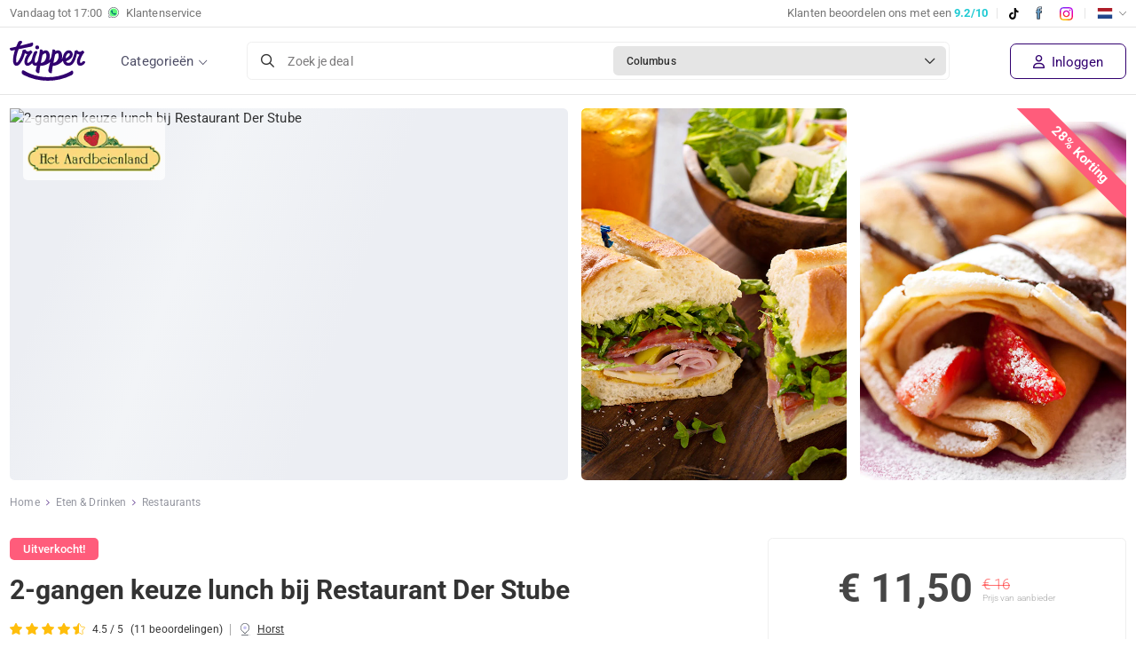

--- FILE ---
content_type: text/html; charset=utf-8
request_url: https://www.tripper.nl/deal/ticket-aardbeienland-lunch-korting
body_size: 17408
content:


<!DOCTYPE html>
<html lang="nl-NL">
<head>
    <meta content="text/html; charset=utf-8" http-equiv="Content-Type">
    <meta name="viewport" content="width=device-width, initial-scale=1" />

    <!-- Critical preconnects for LCP optimization -->
    <link rel="preconnect" href="https://images.tripper.nl">

    <!-- Preload critical fonts to improve LCP -->
    <link rel="preload" href="/dist/fonts/roboto/roboto-400.woff2" as="font" type="font/woff2" crossorigin />
    <link rel="preload" href="/dist/fonts/roboto/roboto-500.woff2" as="font" type="font/woff2" crossorigin />
    <link rel="preload" href="/dist/fonts/ionicons/ionicons.woff" as="font" type="font/woff" crossorigin />
    <link rel="preload" href="/dist/fonts/fontawesome/fa-regular-400.woff2" as="font" type="font/woff2" crossorigin/>
    <title>Restaurant Der Stube Horst | Actieprijs € 11,50 (-28%) - Tripper.nl</title>
    <meta name="description" content="Geniet van een 2-gangen keuzelunch bij Restaurant Der Stube in Horst. Perfect uitje met soep, salade, diverse stokbroden, pannenkoek en meer! " />
    <meta name="robots" content="index,follow" />
    <meta name="revisit-after" content="1 Days">
    <meta name="author" content="Tripper B.V. 2026">
    <meta name="application-name" content="Tripper">
    
        <link href="https://www.tripper.nl/deal/ticket-aardbeienland-lunch-korting" rel="canonical">
    
                <link rel="alternate" href="https://www.tripper.nl/deal/ticket-aardbeienland-lunch-korting" hreflang="x-default" />
            <link rel="alternate" href="https://www.tripper.nl/deal/ticket-aardbeienland-lunch-korting" hreflang="nl-NL" />
            <link rel="alternate" href="https://www.tripper.be/deal/ticket-aardbeienland-lunch-korting" hreflang="nl-BE" />
    
    <meta property="og:site_name" content="Tripper">
    <meta property="og:locale" content="nl_nl">
    <meta property="og:locale:alternate" content="nl_nl">
    <meta property="og:url" content="https://www.tripper.nl/deal/ticket-aardbeienland-lunch-korting">
    <meta property="og:title" content="Restaurant Der Stube Horst | Actieprijs € 11,50 (-28%)">
    <meta property="og:type" content="website">
    <meta property="og:description" content="Geniet van een 2-gangen keuzelunch bij Restaurant Der Stube in Horst. Perfect uitje met soep, salade, diverse stokbroden, pannenkoek en meer! ">
    <meta property="og:image" content="https://images.tripper.nl/ticket-aardbeienland-lunch-korting/82d9fe.jpg?auto=format&amp;auto=enhance&amp;fit=crop&amp;w=600&amp;h=315">
    <meta property="og:image:alt" content="Restaurant Der Stube Horst | Actieprijs € 11,50 (-28%)">
    <meta property="fb:app_id" content="110932919589833" />
    <meta name="twitter:title" content="Restaurant Der Stube Horst | Actieprijs € 11,50 (-28%)">
    <meta name="twitter:card" content="summary">
    <meta name="twitter:site" content="@trippernl" />
    <meta name="twitter:description" content="Geniet van een 2-gangen keuzelunch bij Restaurant Der Stube in Horst. Perfect uitje met soep, salade, diverse stokbroden, pannenkoek en meer! ">
    <meta name="twitter:image" content="https://images.tripper.nl/ticket-aardbeienland-lunch-korting/82d9fe.jpg?auto=format&amp;auto=enhance&amp;fit=crop&amp;w=600&amp;h=315">

    <!-- Preconnect to Cookiebot CDN to reduce critical path latency -->
    <link rel="preconnect" href="https://consent.cookiebot.com" crossorigin>
    <link rel="preconnect" href="https://consentcdn.cookiebot.com" crossorigin>

    <script id="Cookiebot" src="https://consent.cookiebot.com/uc.js" data-cbid="e780d87f-3b5d-462c-bc48-75dea988851a" data-blockingmode="auto" type="text/javascript"></script>

    <!-- DNS Prefetch for analytics -->
    <link rel="dns-prefetch" href="//lytics.stonemountaindata.com">

    <link rel="apple-touch-icon" sizes="180x180" href="/dist/images/themes/tripper/favicons/apple-touch-icon.png">
    <link rel="icon" type="image/png" sizes="32x32" href="/dist/images/themes/tripper/favicons/favicon-32x32.png">
    <link rel="icon" type="image/png" sizes="16x16" href="/dist/images/themes/tripper/favicons/favicon-16x16.png">
    <link rel="manifest" href="/dist/images/themes/tripper/favicons/site.webmanifest">
    <link rel="shortcut icon" href="/dist/images/themes/tripper/favicons/favicon.ico">
    <meta name="theme-color" content="#ffffff">

    <!-- Roboto fonts now self-hosted in /dist/fonts/roboto/ - eliminates render-blocking Google Fonts request -->
    <link rel="stylesheet" href="/dist/css/fonts.css?v=5FQn4RSV9l75_zwzhzIhv4eF0pRkFvUMsdkhkg9tQbM" />
    <link rel="stylesheet" href="/dist/css/global.css?v=IuFowtISUtQAypf_VItxv9AUZY0bb566a1NoSNNbfas" />
    <link rel="stylesheet" href="/dist/css/theme_tripper.css?v=AbpHGcgLb-kRsJGnwFEktk7uzpZOCcBY74-YBdrKVGs" />

    
    <script>
        const loggedIn = false;
        const registrationFee = "true";

        window.webSettings = {
            poweredBy: false,
            theme: 'tripper'
        }        
    </script>    
    
    
    
    <!-- Google Tag Manager -->
    <script>
    (function(w,d,s,l,i){w[l]=w[l]||[];w[l].push({'gtm.start':
    new Date().getTime(),event:'gtm.js'});var f=d.getElementsByTagName(s)[0],
    j=d.createElement(s),dl=l!='dataLayer'?'&l='+l:'';j.async=true;j.src=
    'https://www.googletagmanager.com/gtm.js?id='+i+dl;f.parentNode.insertBefore(j,f);
    })(window,document,'script','dataLayer','GTM-T72PHMZ3');
    </script>
    <!-- End Google Tag Manager -->
    
    <script async src="https://www.googletagmanager.com/gtag/js?id=G-X1VNPTJDLT"></script>
    <script>
        window.dataLayer = window.dataLayer || [];
        
        function gtag(){ 
            dataLayer.push(arguments); 
        }
        
        gtag('js', new Date());
        
        gtag("consent", "default", {
            ad_personalization: "denied",
            ad_storage: "denied",
            ad_user_data: "denied",
            analytics_storage: "granted",
            functionality_storage: "granted",
            personalization_storage: "denied",
            security_storage: "granted",
            wait_for_update: 500,
        });
        
        gtag("set", "ads_data_redaction", true);
        gtag("set", "url_passthrough", false);

        gtag('config', 'G-X1VNPTJDLT');
        gtag('config', 'AW-845122407', { 'send_page_view' : false });

        
    </script>
    <script>
        !function (f, b, e, v, n, t, s){
            if (f.fbq) return;
            n = f.fbq = function (){ n.callMethod ? n.callMethod.apply(n, arguments) : n.queue.push(arguments) };
            if (!f._fbq) f._fbq = n;
            n.push = n;
            n.loaded = !0;
            n.version = '2.0';
            n.queue = [];
            t = b.createElement(e);
            t.async = !0;
            t.src = v;
            s = b.getElementsByTagName(e)[0];
            s.parentNode.insertBefore(t, s)
        }(window, document, 'script', 'https://connect.facebook.net/en_US/fbevents.js');
fbq('init','1788970131115202');        fbq('track', 'PageView');
        
    </script>
    <script async src="https://lytics.source.stonemountaindata.com/stream.js"> </script>
    
</head>
<body class="dealDetailPage stickymobilebox show-newsletter-popup" data-theme="tripper">
<!-- Google Tag Manager (noscript) -->
<noscript><iframe src="https://www.googletagmanager.com/ns.html?id=GTM-T72PHMZ3" height="0" width="0" style="display:none;visibility:hidden"></iframe></noscript>
<!-- End Google Tag Manager (noscript) -->

    <header>        
        

        <div class="toolbar d-none d-md-block">
            <div class="container">
                <div class="d-flex">
                    <div class="text-start">
                            <a href="/klantenservice" class="d-none d-md-flex align-items-center">
                                Vandaag tot&nbsp;
                                <span class="color-closed-customerservice" style="">
                                    17:00</span>
                                <img src="/dist/images/illu_whatsapp.svg" height="12" style="position: relative; top: -1px;" class="mx-2" alt="Tripper WhatsApp"/>
                                Klantenservice
                            </a>
                    </div>
                    <div class="ms-auto mb-0">
                        <div class="rating-holder">
                            <a href="https://nl.trustpilot.com/review/www.tripper.nl" target="_blank" rel="noopener noreferrer">
                                <span>
                                    Klanten beoordelen ons met een
                                    <b class="color-blue">9.2/10</b>
                                </span>
                            </a>
                        </div>
                        <span class="seperator d-none d-md-inline-block"></span>
                        <a href="https://www.tiktok.com/@tripper.nl" class="mr10 tiktok" target="_blank" rel="noopener noreferrer"><img src="/dist/images/socials/illu_tiktok.svg" height="13" alt="TikTok"/></a>
                        <a href="https://www.facebook.com/tripper.nl/" class="mr10 facebook" target="_blank" rel="noopener noreferrer"><img src="/dist/images/socials/illu_facebook.svg" height="19" alt="Facebook"></a>
                        <a href="https://www.instagram.com/tripper.nl/" class="instagram" target="_blank" rel="noopener noreferrer"><img src="/dist/images/socials/illu_instagram.svg" height="15" alt="Instagram"></a>
                        <span class="seperator d-none d-md-inline-block"></span>
                        <div class="translation-holder">
                            <div class="dropdown">
                                <a href="#" class="dropdown-toggle">
                                    <img src="/dist/images/flags/nl-nl.png" height="18" width="18" alt="nl-nl"/>
                                </a>
                                <ul class="dropdown-menu" style="display: none;">
                                    <li class="change-culture" data-culture="de-de">
                                        <a href="#" rel="nofollow">
                                            <img src="/dist/images/flags/de.png" alt="de-de" height="18" width="18"/>
                                            Deutsch
                                        </a>
                                    </li>
                                    <li class="change-culture" data-culture="en-us">
                                        <a href="#" rel="nofollow">
                                            <img src="/dist/images/flags/en.png" alt="en-us" height="18" width="18"/>
                                            English
                                        </a>
                                    </li>
                                        <li class="change-culture" data-culture="nl-nl">
                                            <a href="#" rel="nofollow">
                                                <img src="/dist/images/flags/nl.png" alt="nl-nl" height="18" width="18"/>
                                                Nederlands
                                            </a>
                                        </li>
                                        <li class="change-culture-via-link" data-link="https://www.tripper.be/" data-culture="nl-be">
                                            <a href="https://www.tripper.be/">
                                                <img src="/dist/images/flags/be.png" alt="nl-be" height="18" width="18"/>
                                                Vlaams
                                            </a>
                                        </li>
                                    <li class="change-culture" data-culture="fr-be">
                                        <a href="#" rel="nofollow">
                                            <img src="/dist/images/flags/fr.png" alt="fr-be" height="18" width="18"/>
                                            Fran&ccedil;ais
                                        </a>
                                    </li>
                                </ul>
                            </div>
                        </div>
                    </div>
                </div>
            </div>
        </div>
        
        <div class="header-inner container display-flex items-center">
            <nav class="menu">
                <ul>
                            <li ><a href="/alle-deals">Alle deals</a></li>
                            <li ><a href="/deals-in-de-buurt">In de buurt</a></li>
                            <li ><a href="/dagje-weg">Dagje weg</a></li>
                            <li ><a href="/hotels-en-vakanties">Hotels &amp; Vakantie</a></li>
                            <li ><a href="/eten-en-drinken">Eten &amp; drinken</a></li>
                            <li ><a href="/wellness-en-beauty">Beauty &amp; Wellness</a></li>
                            <li ><a href="/avondje-uit">Avondje uit</a></li>
                            <li ><a href="/auto-en-speciaalzaken">Auto &amp; speciaalzaken</a></li>
                            <li ><a href="/workshops-en-cursussen">Workshops &amp; Cursussen</a></li>
                    <li class="d-md-none">
                        <div class="translation-holder" style="display: block;">
                            <div class="form-group icon icon-down">
                                <select class="select-translation form-control">
                                    <option value="de-de" >Deutsch</option>
                                    <option value="en-us" >English</option>
                                    <option value="nl-nl"  selected>Nederlands</option>
                                    <option value="nl-be" data-link=https://www.tripper.be/ >Vlaams</option>
                                    <option value="fr-be" >Fran&ccedil;ais</option>
                                </select>
                            </div>
                        </div>
                    </li>
                        <li class="d-none d-md-block">
                            <a href="/klantenservice" class="customerservice">
                                <img src="/dist/images/illu_call_light.svg" alt="" width="50" height="50">
                                Klantenservice
                            </a>
                        </li>
                </ul>
            </nav>
            <div class="menu-mobile-btn">
                <a href="#" aria-label="Menu"><span class="sr-only">Menu</span></a>
            </div>            
            
                <a href="/">
                    <img src="/dist/images/logo.svg" width="85" alt="www.tripper.nl">
                </a>

            <div class="menu-desktop-btn">
                <a href="#" class="open-menu">
                    Categorie&#xEB;n
                </a>
            </div>
            <div class="d-none d-lg-block mx-5 w-100">
                <div class="vue-search">
                    <search city="Columbus" latitude="39.9625" longitude="-83.0061">
                        <div class="search-bar d-flex align-items-center border rounded bg-white cursor-pointer">
                            <div class="d-flex w-100"><i class="far fa-search d-flex align-items-center mx-3"></i>
                                <div class="d-flex align-items-center w-100 text-small color-placeholder">Zoek je deal</div>
                                <div class="d-flex align-items-center w-100 rounded bg-border m-1 p-2 ps-3 overflow-hidden">
                                    <span class="text-truncate text-bold color-black text-smaller pe-2">Columbus</span><i class="far fa-chevron-down text-2sm ms-auto me-1"></i>
                                </div>
                            </div>
                        </div>
                    </search>
                </div>
            </div>
            <div class="menu-small d-flex">
                <div class="d-md-none ml-auto">
                    <div class="menu-notification-holder"></div>
                        <a class="button border px-2 menu-account open-login close-mobile-menu" aria-label="Inloggen" href="/inloggen">
                            <i class="ion-android-person" aria-hidden="true"></i>
                        </a>
                </div>
                <div class="d-flex items-center d-none d-md-flex ml-auto text-nowrap">
                    <div class="menu-notification-holder"></div>
                            <a class="open-login register close-mobile-menu" href="/inloggen">
                                <i class="far fa-user me-1"></i> Inloggen
                            </a>
                </div>
            </div>
            
        </div>
    </header>
<main>
    
    











<section class="banner overflow-hidden position-relative mt-md-3">
        <div class="deal-discount d-md-none">
            28%
        </div>




<div class="container">
	<div class="position-relative overflow-hidden w-full d-flex w-full">
		<span class="d-none d-md-block badge bg-pink deal-discount-banner">
			28% 
Korting		</span>
		

		<div class="w-full sm:w-1/2 relative group aspect-w-3 aspect-h-1 overflow-hidden cursor-pointer" onclick="window.dealGallery?.openGallery(0);">
			<img src="https://images.tripper.nl/ticket-aardbeienland-lunch-korting/598098.jpg?auto=format&amp;fit=crop&amp;w=630&amp;h=400&amp;q=70&amp;auto=enhance&amp;dpr=2" class="object-fit-cover rounded skeleton-bg" alt="2-gangen keuze lunch bij Restaurant Der Stube" width="630" height="400" fetchpriority="high" />

				<div class="banner-info">
					<div class="advertiser-logo">
						<img src="https://images.tripper.nl/entreeticket-voor-aardbeienland/b2d758.jpg?auto=format&w=175&fit=clip" alt="Aardbeienland" width="175" />
					</div>
				</div>
		</div>
			<div class="flex-wrap w-1/2 d-none d-md-flex">
				<div class="mb-0 ms-3 flex-[45%] position-relative group aspect-w-3 aspect-h-1 cursor-pointer me-3" onclick="window.dealGallery?.openGallery(1);">
					<img
						alt="2-gangen keuze lunch bij Restaurant Der Stube"
						src="https://images.tripper.nl/ticket-aardbeienland-lunch-korting/ccd5d1.jpg?auto=format&amp;fit=crop&amp;w=630&amp;h=400&amp;q=70&amp;auto=enhance&amp;dpr=2"
						width="630"
						height="400"
						class="w-full h-full object-fit-cover rounded skeleton-bg"
						onerror="onImageError(this)"/>
				</div>

					<div class="mb-0 flex-[45%] relative group aspect-w-3 aspect-h-1 cursor-pointer" onclick="window.dealGallery?.openGallery(2);">
						<img
							alt="2-gangen keuze lunch bij Restaurant Der Stube"
							src="https://images.tripper.nl/ticket-aardbeienland-lunch-korting/83af29.jpg?auto=format&amp;fit=crop&amp;w=630&amp;h=400&amp;q=70&amp;auto=enhance&amp;dpr=2"
							width="630"
							height="400"
							class="w-full h-full object-fit-cover rounded skeleton-bg"
							onerror="onImageError(this, true)"/>
					</div>

					<div class="mt-3 ms-3 flex-[45%] relative group aspect-w-3 aspect-h-1 cursor-pointer " onclick="window.dealGallery?.openGallery(3);">
						<img
							alt="2-gangen keuze lunch bij Restaurant Der Stube"
							src="https://images.tripper.nl/ticket-aardbeienland-lunch-korting/4c59a4.jpg?auto=format&amp;fit=crop&amp;w=630&amp;h=400&amp;q=70&amp;auto=enhance&amp;dpr=2"
							width="630"
							height="400"
							class="w-full h-full object-fit-cover rounded skeleton-bg"
							onerror="onImageError(this)"/>
					</div>

			</div>
	</div>
</div>

<script>
	function onImageError(imageElement, updatePreviousSibling = false) {
		const parent = imageElement.parentElement;
		parent.style.setProperty('display', 'none');

		// Remove "me-3" from related element if it exists
		const related = updatePreviousSibling ? parent.previousElementSibling : undefined;
		related?.classList.remove('me-3');
	}
</script>


</section>

<div class="deal-wrapper overflow-hidden">
    



<div class="sticky-deal-box">
    <div class="container sticky-deal-box-container">
        <h3>
            2-gangen keuze lunch bij Restaurant Der Stube
        </h3>
        <div id="deal-price-sticky" class="deal-prices w-100">
            <div class="d-flex flex-column flex-lg-column-reverse align-items-baseline align-items-lg-end ms-lg-auto" style="line-height: normal">
                
                <div class="d-flex align-items-baseline">
                
                        <span class="d-block font-semibold">
                            <span >€ 11</span>,<small >50</small>
                        </span>
                </div>
                    
                    <div class="d-block from ">
                        <small>Prijs van aanbieder</small>
                        <span class="text-line-through color-red">€ 16</span>
                    </div>
            </div>
            
                


        </div>
        <div class="deal-button">
                    <a href="#" class="button button-large button-block gray disabled">Uitverkocht!</a>
        </div>
    </div>
</div>
    <div class="wrapper deal-menu white">
        <div class="container">
            


<div class="breadcrumb mb-4 mt-2">
    <a href="/">Home</a>
    <i class="ion-ios-arrow-right"></i>
            <script type="application/ld&#x2B;json">
                {
                "@context": "http://schema.org",
                "@type": "BreadcrumbList",
                "itemListElement":[
                {"@type": "ListItem", "position": 1, "item": { "@id": "https://www.tripper.nl/eten-en-drinken", "name": "Eten &amp; Drinken"}},
                {"@type": "ListItem", "position": 2, "item": { "@id": "https://www.tripper.nl/eten-en-drinken/restaurant", "name": "Restaurants"}}
                ]}
            </script>
            <a href="/eten-en-drinken">Eten &amp; Drinken</a>
            <i class="ion-ios-arrow-right"></i>
            <a href="/eten-en-drinken/restaurant">Restaurants</a>
</div>
        </div>
    </div>
    <div class="wrapper deal-info pt-0">
        <div class="container">
            <div class="row">
                <div class="col-lg-8">
                    
                    



<div class="deal-title">
    


    <script type="application/ld&#x2B;json">
            {
            "@context": "http://schema.org/",
            "@type": "Product",
            "sku" : "3618",
            "name": "2-gangen keuze lunch bij Restaurant Der Stube",
            "url" : "https://www.tripper.nl/deal/ticket-aardbeienland-lunch-korting",
            "image": "https://images.tripper.nl/ticket-aardbeienland-lunch-korting/82d9fe.jpg?auto=format&fit=crop&h=320",
            "description": "Geniet van een heerlijke 2-gangen lunch&#xA0;bij Restaurant Der Stube. Keuze uit diverse voor -en hoofdgerechten. Eetsmakelijk!",
            "brand": {
                "@type": "Thing",
                "name": "Aardbeienland"
            },
            "offers":{
                "@type": "AggregateOffer",
                "priceCurrency": "EUR",
                "lowPrice": "11.50",
                "highPrice": "11.50",
                "availability": "http://schema.org/SoldOut",
                "url" : "https://www.tripper.nl/deal/ticket-aardbeienland-lunch-korting",
                "offerCount" : 1
            }

                ,"aggregateRating": {
                    "@type": "AggregateRating",
                    "bestRating": "5",
                    "worstRating": "1",
                    "ratingValue": "4,5",
                        "reviewCount": "11"
                },"review": [

                        {
                            "@type": "Review",
                            "itemReviewed": {
                                "@type": "Thing",
                                "name": "Aardbeienland",
                                "url": "https://www.tripper.nl/deal/ticket-aardbeienland-lunch-korting"
                            },
                            "author": {
                                "@type": "Person",
                                "name": "P. van de Moosdijk "
                            },
                            "datePublished": "2024-02-24T12:34:02.6070000",
                            "reviewBody": "N.a.v. de vele slechte recensies, kunnen we stellen dat er flink gepoetst is. Vies en stoffig is het niet meer. Voor kinderen tot max groep 3, of als je van aardbeienservies houdt, is dit een leuke plek om een ochtend of middag te vertoeven.",
                            "reviewRating": {
                                "@type": "Rating",
                                "bestRating": "5",
                                "worstRating": "1",
                                "ratingValue": "3"
                            },
                            "publisher": {
                                "@type": "Organization",
                                "name": "Tripper",
                                "sameAs": "https://www.tripper.nl"
                            },
                            "inLanguage": "nl"
                        }
                        ,
                    
                        {
                            "@type": "Review",
                            "itemReviewed": {
                                "@type": "Thing",
                                "name": "Aardbeienland",
                                "url": "https://www.tripper.nl/deal/ticket-aardbeienland-lunch-korting"
                            },
                            "author": {
                                "@type": "Person",
                                "name": "N. Lenders"
                            },
                            "datePublished": "2023-12-30T11:32:47.8130000",
                            "reviewBody": "",
                            "reviewRating": {
                                "@type": "Rating",
                                "bestRating": "5",
                                "worstRating": "1",
                                "ratingValue": "5"
                            },
                            "publisher": {
                                "@type": "Organization",
                                "name": "Tripper",
                                "sameAs": "https://www.tripper.nl"
                            },
                            "inLanguage": "nl"
                        }
                        ,
                    
                        {
                            "@type": "Review",
                            "itemReviewed": {
                                "@type": "Thing",
                                "name": "Aardbeienland",
                                "url": "https://www.tripper.nl/deal/ticket-aardbeienland-lunch-korting"
                            },
                            "author": {
                                "@type": "Person",
                                "name": "K. Philipsen"
                            },
                            "datePublished": "2023-09-17T18:19:32.5900000",
                            "reviewBody": "Leuk voor een paar uurtjes vermaak.&#xD;&#xA;Het binnen gedeelte heel mooi en sfeervol gemaakt. Buiten mag de aankleding nog wel opgeknapt worden. Wel ideaal voor kleinere kinderen met veel speeltoestellen.&#xD;&#xA;Horeca prima en redelijke prijzen. ",
                            "reviewRating": {
                                "@type": "Rating",
                                "bestRating": "5",
                                "worstRating": "1",
                                "ratingValue": "4"
                            },
                            "publisher": {
                                "@type": "Organization",
                                "name": "Tripper",
                                "sameAs": "https://www.tripper.nl"
                            },
                            "inLanguage": "nl"
                        }
                        ,
                    
                        {
                            "@type": "Review",
                            "itemReviewed": {
                                "@type": "Thing",
                                "name": "Aardbeienland",
                                "url": "https://www.tripper.nl/deal/ticket-aardbeienland-lunch-korting"
                            },
                            "author": {
                                "@type": "Person",
                                "name": "A. Vosman"
                            },
                            "datePublished": "2023-08-04T12:01:45.6700000",
                            "reviewBody": "Leuk middagje uit. De aardbeienvlaai is een aanrader! ",
                            "reviewRating": {
                                "@type": "Rating",
                                "bestRating": "5",
                                "worstRating": "1",
                                "ratingValue": "4"
                            },
                            "publisher": {
                                "@type": "Organization",
                                "name": "Tripper",
                                "sameAs": "https://www.tripper.nl"
                            },
                            "inLanguage": "nl"
                        }
                        ,
                    
                        {
                            "@type": "Review",
                            "itemReviewed": {
                                "@type": "Thing",
                                "name": "Aardbeienland",
                                "url": "https://www.tripper.nl/deal/ticket-aardbeienland-lunch-korting"
                            },
                            "author": {
                                "@type": "Person",
                                "name": "J. Seegers"
                            },
                            "datePublished": "2023-07-19T08:28:21.7830000",
                            "reviewBody": "",
                            "reviewRating": {
                                "@type": "Rating",
                                "bestRating": "5",
                                "worstRating": "1",
                                "ratingValue": "5"
                            },
                            "publisher": {
                                "@type": "Organization",
                                "name": "Tripper",
                                "sameAs": "https://www.tripper.nl"
                            },
                            "inLanguage": "nl"
                        }
                        
                    ]
                    }
    </script>

    

<div class="promolabel-holder">
    

            <div class="promolabel soldoutfast">Uitverkocht!</div>
</div>
    <div class="mb-3">
        <h1 class="d-inline mt-0 mb-0">
            2-gangen keuze lunch bij Restaurant Der Stube
        </h1>
    </div>
        
    <div class="d-block d-md-flex align-items-center mb-4">
            

<div class="star-rating display-flex items-center" data-scrollto="#review-wrapper">
                <i class="star mr-1 selected"></i>
                <i class="star mr-1 selected"></i>
                <i class="star mr-1 selected"></i>
                <i class="star mr-1 selected"></i>
                <i class="star star-half mr-1 selected"></i>
    <span class="ml-1 text-sm">4.5 / 5</span>
    <span class="text-lowercase ml-2 text-sm">(11 Beoordelingen)</span>
</div>
        
            <span class="px-2 color-gray fw-light d-none d-md-block">|</span>

            <div class="text-sm mt-3 mt-md-0">
                <img src="/dist/images/locations/illu_default_shadow.svg" height="14" class="me-1" alt="Locatie" style="top: -1px; position: relative;"/>
                <a href="#dealLocation" class="color-text text-decoration-underline">
                    Horst
                </a>
            </div>
    </div>  
</div>
                    
                            <p class=mb-0>Geniet van een heerlijke 2-gangen lunch&#xA0;bij Restaurant Der Stube. Keuze uit diverse voor -en hoofdgerechten. Eetsmakelijk!</p>
                        <div class="mt-8 d-md-none ">
                        </div>
                    
                        <div class="row px-5 deal-stats-mobile d-md-none mt-5 align-items-end">
                                <div class="col mb-0">
                                        <span>Verkocht</span>
                                    10+
                                </div>
                                <div class="col mb-0">
                                        <span>Korting</span>
                                    28%
                                </div>
                                <div class="col mb-0">
                                    <span >Je bespaart</span>
                                    € 4,50
                                </div>
                        </div>

                    <div class="py-3"></div>

                    
                    
                    <div class="row deal-highlights-conditions">                        
                        <div class="col-md-12 list-checked">
                            <div class="collapse-wrapper border-top">
                                <div class="d-flex collapse-title align-items-center cursor-pointer" data-bs-toggle="collapse" href="#toggle-highlights" role="button" aria-expanded="false" aria-controls="toggle-highlights-conditions">
                                    <h2 class="h3 text-title mb-0 color-title-colored">Wat te verwachten</h2>
                                    <i class="fal fa-chevron-down ms-auto me-3 fs-5"></i>
                                </div>
                                <div class="collapse show" id="toggle-highlights">
                                    <div class="collapse-inner">
                                        <ul><li>2-gangen keuze lunch bij Restaurant Der Stube&nbsp;(t.w.v. &euro;16)</li><li>Met keuze uit o.a. soep, salade, diverse stokbroden, pannenkoek en meer!&nbsp;</li><li>Wil je ook het park bezoeken? Bekijk <a href="https://www.tripper.nl/deal/ticket-aardbeienland-korting" target="_blank">hier</a> de deal&nbsp;</li><li>Perfect uitje met vrienden, familie of collega&#39;s!</li><li>Gratis parkeren</li></ul>

                                    </div>
                                </div>
                            </div>
                        </div>
                        <div class="col-md-12">
                            <div class="collapse-wrapper">
                                <div class="d-flex collapse-title align-items-center cursor-pointer" data-bs-toggle="collapse" href="#toggle-conditions" role="button" aria-expanded="false" aria-controls="toggle-highlights-conditions">
                                    <h2 class="h3 text-title mb-0 color-title-colored">Voorwaarden</h2>
                                    <i class="fal fa-chevron-down ms-auto me-3 fs-5"></i>
                                </div>
                                <div class="collapse show" id="toggle-conditions">
                                    <div class="collapse-inner">
<ul><li>De voucher is na aankoop 2&nbsp;maanden geldig</li><li><strong>Reserveren:&nbsp;</strong>kies een datum en tijd in de kalender of reserveer achteraf</li><li>De voucher is je betalingsbewijs. Toon deze bij de entree van het restaurant vanaf je smartphone of neem hem geprint mee</li><li><strong>Let op!</strong> De deal is exclusief toegang tot het park&nbsp;</li><li>De deal is exclusief drank</li><li>Bekijk <a href="https://www.aardbeienland.nl/plan-je-bezoek/openingstijden/" target="_blank">hier</a> de actuele openingstijden</li></ul>                                        



                                    </div>
                                </div>
                            </div>
                        </div>
                    </div>                    
                    
                        

<div class="collapse-wrapper">
	<div class="d-flex collapse-title align-items-center cursor-pointer collapsed" data-bs-toggle="collapse" href="#read-more" role="button" aria-expanded="false" aria-controls="read-more">
		<h3 class="text-title mb-0 color-title-colored">Meer informatie</h3>
		<i class="fal fa-chevron-down ms-auto me-3 fs-5"></i>
	</div>
	<div class="collapse" id="read-more">
		<div class="collapse-inner">
			<p>Geniet bij Restaurant Der Stube&nbsp;van een heerlijk 2-gangen lunch samen met vrienden, familie of collega&#39;s! Bekijk hieronder het keuzemenu.&nbsp;</p><p><strong>Voorgerechten</strong><br /><em>geserveerd met stokbrood en kruidenboter</em><strong>&nbsp; &nbsp; &nbsp; &nbsp; &nbsp; &nbsp; &nbsp; &nbsp; &nbsp; &nbsp; &nbsp; &nbsp; &nbsp; &nbsp; &nbsp; &nbsp; &nbsp; &nbsp; &nbsp; &nbsp; &nbsp; &nbsp; &nbsp; &nbsp; &nbsp; &nbsp; &nbsp; &nbsp; &nbsp; &nbsp; &nbsp; &nbsp; &nbsp; &nbsp; &nbsp; &nbsp; &nbsp; &nbsp; &nbsp; &nbsp; &nbsp; &nbsp; &nbsp; &nbsp; &nbsp; &nbsp; &nbsp; &nbsp; &nbsp; &nbsp; &nbsp; &nbsp; &nbsp; &nbsp; &nbsp; &nbsp; &nbsp; &nbsp; &nbsp; &nbsp; &nbsp; &nbsp; &nbsp; &nbsp; &nbsp; &nbsp;</strong></p><ul><li>Verse Tomatensoep met room en peterselie</li><li>Oma&rsquo;s Groentesoep met balletjes</li><li>Mosterdsoep uit eigen keuken</li><li>Caesar salade met kipstukjes en dressing</li><li>Cr&ecirc;pe met verse aardbeien en Nutella</li></ul><p><strong>Hoofdgerecht</strong><br /><em>keuze uit een wit of bruin stokbroodje&nbsp; &nbsp;</em><strong> &nbsp; &nbsp; &nbsp; &nbsp; &nbsp; &nbsp; &nbsp; &nbsp; &nbsp; &nbsp; &nbsp; &nbsp; &nbsp; &nbsp; &nbsp; &nbsp; &nbsp; &nbsp; &nbsp; &nbsp; &nbsp; &nbsp; &nbsp; &nbsp; &nbsp; &nbsp; &nbsp; &nbsp; &nbsp; &nbsp; &nbsp; &nbsp; &nbsp; &nbsp; &nbsp; &nbsp; &nbsp; &nbsp; &nbsp; &nbsp; &nbsp; &nbsp; &nbsp; &nbsp; &nbsp; &nbsp; &nbsp; &nbsp; &nbsp; &nbsp; &nbsp; &nbsp; &nbsp; &nbsp; &nbsp; &nbsp; &nbsp; &nbsp; &nbsp; &nbsp; &nbsp; &nbsp; &nbsp; &nbsp; &nbsp; &nbsp; &nbsp; &nbsp; &nbsp; &nbsp; &nbsp; &nbsp;</strong></p><ul><li>Half stokbrood gezond belegd met ham, kaas, ijsbergsla, tomaat, komkommer en een eitje</li><li>Half stokbrood tonijnsalade belegd met ijsbergsla, eigengemaakte tonijnsalade en tomaat</li><li>Half stokbrood carpaccio belegd met rucola sla, Grana Padano kaas en pesto</li><li>Half stokbrood brie belegd met rucola sla, brie, walnoten en honing</li><li>Half stokbrood mozzarella belegd met rucola sla tomaat, mozzarella en pesto</li><li>Half stokbrood gehaktbal belegd met ijsbergsla en mosterd-dille dressing</li><li>Half stokbrood beenham belegd met lauwwarme beenham, ijsbergsla en mosterd-dille dressing</li><li>Eigengemaakte erwtensoep met roggebrood en katenspek</li><li>Uitsmijter Berry Speciaal 3 gebakken eitjes op 2 sneden oerbrood belegd met ham/kaas tomaat, komkommer, bacon (+ &euro;3)</li><li>Eigengemaakte ambachtelijke Pannenkoek met appel, Spek, poedersuiker en stroop</li></ul><p><strong>Bereikbaarheid</strong></p><p>Restaurant Der Stube&nbsp;is goed bereikbaar vanwege de ligging aan de A73.&nbsp;Je kunt gratis parkeren.&nbsp;Raadpleeg&nbsp;<a href="https://www.google.nl/maps/dir//Het+Aardbeienland,+Kreuzelweg+3,+5961+NM+Horst/@51.4820166,5.5349663,9z/data=!4m16!1m6!3m5!1s0x47c7416490e79cc5:0xec5f4919446063e5!2sHet+Aardbeienland!8m2!3d51.472672!4d6.059821!4m8!1m0!1m5!1m1!1s0x47c7416490e79cc5:0xec5f4919446063e5!2m2!1d6.059821!2d51.472672!3e0" target="_blank">Google Maps</a>&nbsp;voor de exacte route en de actuele vertrek- en reistijden.&nbsp;</p><p>Kijk voor meer informatie op de&nbsp;<a href="https://www.aardbeienland.nl/over-het-park/themapark/" target="_blank">website</a>&nbsp;van&nbsp;Restaurant Der Stube.</p>
		</div>
	</div>
</div>



                        <div id="dealLocation">
                            


<div class="collapse-wrapper no-border">
	<div class="d-flex collapse-title align-items-center cursor-pointer border-bottom" data-bs-toggle="collapse" href="#toggle-deal-location" role="button" aria-expanded="false" aria-controls="toggle-deal-location">
		<h3 class="text-title mb-0 color-title-colored">Locatie</h3>
		<i class="fal fa-chevron-down ms-auto me-3 fs-5"></i>
	</div>
	<div class="collapse show" id="toggle-deal-location">
		<div class="collapse-inner">
			<div class="vue-deal-element">
				<deal-map :locations="[{'Latitude':51.4722684,'Longitude':6.06000435,'Description':'Restaurant Der Stube, Kreuzelweg 3, Horst'}]" icon="eten-en-drinken"></deal-map>
			</div>
			<div class="locations single display-flex flex-wrap">
						<div class="location " data-link="https://www.google.com/maps/dir//Kreuzelweg&#x2B;3&#x2B;5961 NM&#x2B;Horst" target="_blank">
							<div class="inner">
								<div class="marker">
									<img src="/dist/images/locations/illu_default_shadow.svg" width="25" alt="Locatie" />
								</div>
								<div class="addres">
										<b>Restaurant Der Stube</b>
										<br />
									Kreuzelweg 3<br />
									5961 NM Horst<br />
									<a href="https://www.google.com/maps/dir//Kreuzelweg&#x2B;3&#x2B;5961 NM&#x2B;Horst" target="_blank">Routebeschrijving</a>
								</div>
							</div>
						</div>
			</div>
		</div>
	</div>
</div>
                        </div>


                        <div id="review-wrapper">
                            
<div id="reviews" class="collapse-wrapper no-border">
	<div class="d-flex collapse-title align-items-center border-bottom cursor-pointer" data-bs-toggle="collapse" href="#toggle-reviews" role="button" aria-expanded="false" aria-controls="toggle-reviews">
		<h3 class="text-title mb-0 color-title-colored">Beoordelingen</h3>
		<i class="fal fa-chevron-down ms-auto me-3 fs-5"></i>
	</div>
	<div class="reviews collapse show" id="toggle-reviews">
		<div class="collapse-inner">
			<div class="review-summary mb30">
				<div class="review-summary-header mb30">
					<span class="rating color-title mr15">
						4.5
					</span>
					<div>
						<div class="star-rating">
									<i class="star selected"></i>
									<i class="star selected"></i>
									<i class="star selected"></i>
									<i class="star selected"></i>
									<i class="star star-half selected"></i>
						</div>
						Gebaseerd op 11 Beoordelingen
					</div>
				</div>
				<div class="review-summary-bar-wrapper">
					<div class="bar-bars">
						<div class="bar-wrapper">
							<span class="me-3 letter text-center">5</span>
							<div class="bar">
								<div class="fill" style="width: 55%"></div>
							</div>
						</div>
						<div class="bar-wrapper">
							<span class="me-3 letter text-center">4</span>
							<div class="bar">
								<div class="fill" style="width: 36%"></div>
							</div>
						</div>
						<div class="bar-wrapper">
							<span class="me-3 letter text-center">3</span>
							<div class="bar">
								<div class="fill" style="width: 9%"></div>
							</div>
						</div>
						<div class="bar-wrapper">
							<span class="me-3 letter text-center">2</span>
							<div class="bar">
								<div class="fill" style="width: 0%"></div>
							</div>
						</div>
						<div class="bar-wrapper">
							<span class="me-3 letter text-center">1</span>
							<div class="bar">
								<div class="fill" style="width: 0%"></div>
							</div>
						</div>
					</div>
					<div class="text-right">
						<div class="letter color-light-gray ms-3">6</div>
						<div class="letter color-light-gray ms-3">4</div>
						<div class="letter color-light-gray ms-3">1</div>
						<div class="letter color-light-gray ms-3">0</div>
						<div class="letter color-light-gray ms-3">0</div>
					</div>
				</div>
			</div>
			<div id="review-holder">
					<div class="review bg-color-bg mb15 p15">
						<div class="display-flex">
							<div class="name">
								P. van de Moosdijk <br />
								<small class="text-normal">24 februari 2024</small>
							</div>
							<div class="star-rating">
										<i class="star selected"></i>
										<i class="star selected"></i>
										<i class="star selected"></i>
										<i class="star "></i>
										<i class="star "></i>
							</div>
						</div>
							<div class="text mt15">
								<p>N.a.v. de vele slechte recensies, kunnen we stellen dat er flink gepoetst is. Vies en stoffig is het niet meer. Voor kinderen tot max groep 3, of als je van aardbeienservies houdt, is dit een leuke plek om een ochtend of middag te vertoeven.</p>
							</div>
					</div>
					<div class="review bg-color-bg mb15 p15">
						<div class="display-flex">
							<div class="name">
								N. Lenders<br />
								<small class="text-normal">30 december 2023</small>
							</div>
							<div class="star-rating">
										<i class="star selected"></i>
										<i class="star selected"></i>
										<i class="star selected"></i>
										<i class="star selected"></i>
										<i class="star selected"></i>
							</div>
						</div>
					</div>
					<div class="review bg-color-bg mb15 p15">
						<div class="display-flex">
							<div class="name">
								K. Philipsen<br />
								<small class="text-normal">17 september 2023</small>
							</div>
							<div class="star-rating">
										<i class="star selected"></i>
										<i class="star selected"></i>
										<i class="star selected"></i>
										<i class="star selected"></i>
										<i class="star "></i>
							</div>
						</div>
							<div class="text mt15">
								<p>Leuk voor een paar uurtjes vermaak.
Het binnen gedeelte heel mooi en sfeervol gemaakt. Buiten mag de aankleding nog wel opgeknapt worden. Wel ideaal voor kleinere kinderen met veel speeltoestellen.
Horeca prima en redelijke prijzen. </p>
							</div>
					</div>
					<div class="review bg-color-bg mb15 p15">
						<div class="display-flex">
							<div class="name">
								A. Vosman<br />
								<small class="text-normal">4 augustus 2023</small>
							</div>
							<div class="star-rating">
										<i class="star selected"></i>
										<i class="star selected"></i>
										<i class="star selected"></i>
										<i class="star selected"></i>
										<i class="star "></i>
							</div>
						</div>
							<div class="text mt15">
								<p>Leuk middagje uit. De aardbeienvlaai is een aanrader! </p>
							</div>
					</div>
					<div class="review bg-color-bg mb15 p15">
						<div class="display-flex">
							<div class="name">
								J. Seegers<br />
								<small class="text-normal">19 juli 2023</small>
							</div>
							<div class="star-rating">
										<i class="star selected"></i>
										<i class="star selected"></i>
										<i class="star selected"></i>
										<i class="star selected"></i>
										<i class="star selected"></i>
							</div>
						</div>
					</div>
					<button id="next-reviews" data-page="2" data-total="3" class="button button-block border rounded gray down">Bekijk meer</button>
			</div>
		</div>
	</div>
</div>
                        </div>



                </div>
                <div class="col-lg-4 d-none d-lg-block">
                    



<div class="deal-box border rounded">
    <div class="deal-prices ">
        <div class="deal-price-holder">
            <div class="d-flex align-items-center">
                <div>
                    <div class="deal-price  ">
                            €
11,50                    </div>
                </div>

                    <div class="d-flex flex-column text-start mt-2">
                        <div class="deal-price from text-start ">
                            € 16
                        </div>
                        <small class="advertiser-price">
                            Prijs van aanbieder
                        </small>
                    </div>
            </div>



        </div>
    </div>
    
        <div class="deal-stats">
            <div class="row px-5 m-auto align-items-end">
                    <div class="col ">
                            <span>Verkocht</span>
                        10+
                    </div>
                    <div class="col">                        
                            <span>Korting</span>
                        28%
                    </div>

                    <div class="col">
                        <span >Je bespaart</span>
                        € 4,50
                    </div>
            </div>
        </div>


    <div class="deal-button">
            <a href="#" class="button button-large button-block gray no-mouse" onclick="return false">
Uitverkocht            </a>
    </div>

    <div class="deal-share p-3 d-flex align-items-center">
        <h4 class="h4 mb-0 me-3">Deel deze deal: </h4>
        <a href="whatsapp://send/?text==https://www.tripper.nl/deal/ticket-aardbeienland-lunch-korting" class="whatsapp me-2" style="margin-top: -1px;" target="_blank">
            <img src="/dist/images/socials/illu_whatsapp.svg" width="20" alt="Deel op Whatsapp">
        </a>
        <a href="https://www.facebook.com/sharer/sharer.php?u=https://www.tripper.nl/deal/ticket-aardbeienland-lunch-korting" class="facebook me-2" target="_blank">
            <img src="/dist/images/socials/illu_facebook.svg" width="25" alt="Deel op Facebook">
        </a>
        <a href="https://twitter.com/intent/tweet?url=https://www.tripper.nl/deal/ticket-aardbeienland-lunch-korting" class="twitter me-2" target="_blank">
            <img src="/dist/images/socials/illu_twitter.svg" width="26" alt="Deel op Twitter">
        </a>
        <a href="/cdn-cgi/l/email-protection#[base64]" class="email">
            <img src="/dist/images/illu_mail2.svg" width="25" alt="Deel via de email">
        </a>
    </div>
</div>

                </div>
            </div>
            
            
            
            
            

            
            

            
            
            

            
            


            



<div class="deal-fotos" id="dealImages">
	<div class="d-flex collapse-title align-items-center border-bottom cursor-pointer" data-bs-toggle="collapse" href="#toggle-photos" role="button" aria-expanded="true" aria-controls="toggle-photos">
	    <h3 class="text-title mb-0 color-title-colored">Foto&#x27;s</h3>
	    <i class="fal fa-chevron-down ms-auto me-3 fs-5"></i>
	</div>
	<div class="reviews collapse show" id="toggle-photos">
		<div id="deal-gallery" class="deal-gallery">
			<div class="deal-gallery-preview row row-small-padding">
						<div class="col-6 col-sm-4 col-md-4">
							<a href="https://images.tripper.nl/ticket-aardbeienland-lunch-korting/598098.jpg?auto=format&amp;auto=enhance&amp;q=100"
							   class="gallery-item"
							   data-src="https://images.tripper.nl/ticket-aardbeienland-lunch-korting/598098.jpg?auto=format&amp;auto=enhance&amp;q=100"
							   data-thumb="https://images.tripper.nl/ticket-aardbeienland-lunch-korting/598098.jpg?auto=format&amp;auto=enhance&amp;fit=crop&amp;w=630&amp;h=400&amp;q=70&amp;dpr=2">
								<img loading="eager"
									 src="https://images.tripper.nl/ticket-aardbeienland-lunch-korting/598098.jpg?auto=format&amp;auto=enhance&amp;fit=crop&amp;w=630&amp;h=400&amp;q=70&amp;dpr=2"
									 class="img-fluid rounded"
									 alt="2-gangen keuze lunch bij Restaurant Der Stube"/>
							</a>
						</div>
						<div class="col-6 col-sm-4 col-md-4 d-none d-md-block">
							<a href="https://images.tripper.nl/ticket-aardbeienland-lunch-korting/ccd5d1.jpg?auto=format&amp;auto=enhance&amp;q=100"
							   class="gallery-item"
							   data-src="https://images.tripper.nl/ticket-aardbeienland-lunch-korting/ccd5d1.jpg?auto=format&amp;auto=enhance&amp;q=100"
							   data-thumb="https://images.tripper.nl/ticket-aardbeienland-lunch-korting/ccd5d1.jpg?auto=format&amp;auto=enhance&amp;fit=crop&amp;w=630&amp;h=400&amp;q=70&amp;dpr=2">
								<img loading="lazy"
									 src="https://images.tripper.nl/ticket-aardbeienland-lunch-korting/ccd5d1.jpg?auto=format&amp;auto=enhance&amp;fit=crop&amp;w=630&amp;h=400&amp;q=70&amp;dpr=2"
									 class="img-fluid rounded"
									 alt="2-gangen keuze lunch bij Restaurant Der Stube"/>
							</a>
						</div>
						<div class="col-6 col-sm-4 col-md-4">
							<a href="https://images.tripper.nl/ticket-aardbeienland-lunch-korting/83af29.jpg?auto=format&amp;auto=enhance&amp;q=100"
							   class="gallery-item"
							   data-src="https://images.tripper.nl/ticket-aardbeienland-lunch-korting/83af29.jpg?auto=format&amp;auto=enhance&amp;q=100"
							   data-thumb="https://images.tripper.nl/ticket-aardbeienland-lunch-korting/83af29.jpg?auto=format&amp;auto=enhance&amp;fit=crop&amp;w=630&amp;h=400&amp;q=70&amp;dpr=2">
								<img loading="lazy"
									 src="https://images.tripper.nl/ticket-aardbeienland-lunch-korting/83af29.jpg?auto=format&amp;auto=enhance&amp;fit=crop&amp;w=630&amp;h=400&amp;q=70&amp;dpr=2"
									 class="img-fluid rounded"
									 alt="2-gangen keuze lunch bij Restaurant Der Stube"/>
									<div class="overlay">
										<span>
											+ 1 Foto&#x27;s
										</span>
									</div>
							</a>
						</div>
			</div>

				<a href="https://images.tripper.nl/ticket-aardbeienland-lunch-korting/4c59a4.jpg?auto=format&amp;auto=enhance&amp;q=100"
				   class="gallery-item d-none"
				   data-src="https://images.tripper.nl/ticket-aardbeienland-lunch-korting/4c59a4.jpg?auto=format&amp;auto=enhance&amp;q=100"
				   data-thumb="https://images.tripper.nl/ticket-aardbeienland-lunch-korting/4c59a4.jpg?auto=format&amp;auto=enhance&amp;fit=crop&amp;w=630&amp;h=400&amp;q=70&amp;dpr=2">
					<img src="https://images.tripper.nl/ticket-aardbeienland-lunch-korting/4c59a4.jpg?auto=format&amp;auto=enhance&amp;fit=crop&amp;w=630&amp;h=400&amp;q=70&amp;dpr=2" alt="2-gangen keuze lunch bij Restaurant Der Stube" />
				</a>

		</div>
	</div>
</div>
            

            <div class="gap bg-white"></div>
            <div class="">
                <h3 class="text-title color-title-colored">Deel deze deal:</h3>
                <div class="d-flex">
                    <a href="whatsapp://send/?text=https://www.tripper.nl/deal/ticket-aardbeienland-lunch-korting" class="button border px-4 me-2" target="_blank">
                        <img src="/dist/images/socials/illu_whatsapp.svg" width="20" alt="Deel op Whatsapp">
                    </a>
                    <a href="https://www.facebook.com/sharer/sharer.php?u=https://www.tripper.nl/deal/ticket-aardbeienland-lunch-korting" class="button border px-4 me-2" target="_blank">
                        <img src="/dist/images/socials/illu_facebook.svg" width="25" alt="Deel op Facebook">
                    </a>
                    <a href="https://twitter.com/intent/tweet?url=https://www.tripper.nl/deal/ticket-aardbeienland-lunch-korting" class="button border px-4 me-2" target="_blank">
                        <img src="/dist/images/socials/illu_twitter.svg" width="25" alt="Deel op Twitter">
                    </a>
                    <a href="/cdn-cgi/l/email-protection#[base64]" class="button border px-4" target="_blank">
                        <img src="/dist/images/illu_mail2.svg" width="25" alt="Deel via de email">
                    </a>
                </div>
            </div>

            <div class="gap bg-white"></div>

                    <h3 class="h2 text-title color-title-colored">Deals in de buurt van Aardbeienland</h3>
                        <div class="deal-overview row">




        <div class="col  col-md-4 col-sm-6 col-12">
            
            
            <div class="deal" data-id="147589" data-link="/deal/ticket-jumpen-de-riet-indoor-entertainment-korting"  data-target="_self">
                <a href="/deal/ticket-jumpen-de-riet-indoor-entertainment-korting" class="deal-link">
                    <div class="deal-header">
                        <img width="315" height="230" loading="lazy" src="https://images.tripper.nl/ticket-jumpen-de-riet-korting/57f152.jpg?auto=format&amp;auto=enhance&fit=crop&q=75&h=260&w=350&dpr=2" data-retina="https://images.tripper.nl/ticket-jumpen-de-riet-korting/57f152.jpg?auto=format&amp;auto=enhance&fit=crop&q=50&h=260&w=350&dpr=2" class="deal-img skeleton-bg" alt="Entreeticket Jumpen bij De Riet Indoor Entertainment"/>
                            <div class="deal-discount">
                                21%
                            </div>

                    </div>
                    <div class="deal-body ">
                        <div class="deal-content">
                            <div class="promos display-flex flex-wrap">
                            </div>
                            <h3>
Entreeticket Jumpen bij De Riet Indoor Entertainment                            </h3>
                                <div class="font-normal text-muted">De Riet Indoor Entertainment </div>
                                <div class="deal-location mb-2 text-muted">
                                    Horst
                                        <span> • 2 km</span>
                                </div>
                        </div>
                        <div class="deal-footer ">
                            <div class="display-flex items-center">
                                    <div class="star-rating display-flex items-center" style="margin-bottom: 3px;" data-scrollto="#review-wrapper">
                                        <i class="fa-solid fa-star mr-1"></i>
                                        <small class="ml-1">4.8 / 5</small>
                                    </div>
                            </div>

                            <div class="deal-footer-price">
                                    <div class="d-flex flex-column align-items-end">
                                            <div class="deal-price from me-0 d-flex align-items-center">
                                                <small class="deal-advertiser-title">Prijs van aanbieder</small>
                                                <span class="color-red text-line-through">€ 12</span>
                                            </div>
                                        <div class="d-flex">
                                            <div class="deal-price" style="text-align: right; margin-top: -4px;">
                                                        <span >€ 9</span>,<small >50</small>                                            </div>
                                        </div>
                                    </div>
                                    <div class="d-flex align-items-center">
                                    </div>              
                            </div>
                        </div>
                    </div>
                </a>
            </div>
        </div>
        <div class="col  col-md-4 col-sm-6 col-12">
            
            
            <div class="deal" data-id="147590" data-link="/deal/ticket-bowlen-de-riet-indoor-entertainment-korting"  data-target="_self">
                <a href="/deal/ticket-bowlen-de-riet-indoor-entertainment-korting" class="deal-link">
                    <div class="deal-header">
                        <img width="315" height="230" loading="lazy" src="https://images.tripper.nl/ticket-bowlen-de-riet-indoor-entertainment-korting/8d145d.jpg?auto=format&amp;auto=enhance&fit=crop&q=75&h=260&w=350&dpr=2" data-retina="https://images.tripper.nl/ticket-bowlen-de-riet-indoor-entertainment-korting/8d145d.jpg?auto=format&amp;auto=enhance&fit=crop&q=50&h=260&w=350&dpr=2" class="deal-img skeleton-bg" alt="Bowlen bij De Riet Indoor Entertainment"/>
                            <div class="deal-discount">
                                30%
                            </div>

                    </div>
                    <div class="deal-body ">
                        <div class="deal-content">
                            <div class="promos display-flex flex-wrap">
                            </div>
                            <h3>
Bowlen bij De Riet Indoor Entertainment                            </h3>
                                <div class="font-normal text-muted">De Riet Indoor Entertainment </div>
                                <div class="deal-location mb-2 text-muted">
                                    Horst
                                        <span> • 2 km</span>
                                </div>
                        </div>
                        <div class="deal-footer ">
                            <div class="display-flex items-center">
                                    <div class="star-rating display-flex items-center" style="margin-bottom: 3px;" data-scrollto="#review-wrapper">
                                        <i class="fa-solid fa-star mr-1"></i>
                                        <small class="ml-1">4.8 / 5</small>
                                    </div>
                            </div>

                            <div class="deal-footer-price">
                                    <div class="d-flex flex-column align-items-end">
                                            <div class="deal-price from me-0 d-flex align-items-center">
                                                <small class="deal-advertiser-title">Prijs van aanbieder</small>
                                                <span class="color-red text-line-through">€ 25</span>
                                            </div>
                                        <div class="d-flex">
                                            <div class="deal-price" style="text-align: right; margin-top: -4px;">
                                                        <span >€ 17</span>,<small >50</small>                                            </div>
                                        </div>
                                    </div>
                                    <div class="d-flex align-items-center">
                                    </div>              
                            </div>
                        </div>
                    </div>
                </a>
            </div>
        </div>
        <div class="col  col-md-4 col-sm-6 col-12">
            
            
            <div class="deal" data-id="141796" data-link="/deal/premium-carwash-bij-250-locaties-korting"  data-target="_self">
                <a href="/deal/premium-carwash-bij-250-locaties-korting" class="deal-link">
                    <div class="deal-header">
                        <img width="315" height="230" loading="lazy" src="https://images.tripper.nl/premium-carwash-bij-250-locaties-korting/1fcf46.jpg?auto=format&amp;auto=enhance&fit=crop&q=75&h=260&w=350&dpr=2" data-retina="https://images.tripper.nl/premium-carwash-bij-250-locaties-korting/1fcf46.jpg?auto=format&amp;auto=enhance&fit=crop&q=50&h=260&w=350&dpr=2" class="deal-img skeleton-bg" alt="Premium carwash bij 250&#x2B; locaties"/>
                            <div class="deal-discount">
                                62%
                            </div>

                    </div>
                    <div class="deal-body ">
                        <div class="deal-content">
                            <div class="promos display-flex flex-wrap">
                            </div>
                            <h3>
Premium carwash bij 250&#x2B; locaties                            </h3>
                                <div class="font-normal text-muted">Premium carwash</div>
                                <div class="deal-location mb-2 text-muted">
                                    Horst
                                        <span> • 3,6 km</span>
(+115 locaties)                                </div>
                        </div>
                        <div class="deal-footer deal-footer-sellingunit">
                            <div class="display-flex items-center">
                                    <div class="star-rating display-flex items-center" style="margin-bottom: 3px;" data-scrollto="#review-wrapper">
                                        <i class="fa-solid fa-star mr-1"></i>
                                        <small class="ml-1">4.9 / 5</small>
                                    </div>
                            </div>

                            <div class="deal-footer-price">
                                    <div class="d-flex flex-column align-items-end">
                                            <div class="deal-price from me-0 d-flex align-items-center">
                                                <small class="deal-advertiser-title">Prijs van aanbieder</small>
                                                <span class="color-red text-line-through">€ 20</span>
                                            </div>
                                        <div class="d-flex">
                                            <div class="deal-price" style="text-align: right; margin-top: -4px;">
                                                        <span >€ 7</span>,<small >50</small>                                            </div>
                                        </div>
                                    </div>
                                    <div class="d-flex align-items-center">
                                            <div class="text-muted text-extra-small">
                                                Actieprijs per wasbeurt
                                            </div>
                                    </div>              
                            </div>
                        </div>
                    </div>
                </a>
            </div>
        </div>
        <div class="col  col-md-4 col-sm-6 col-12">
            
            
            <div class="deal" data-id="142936" data-link="/deal/waardebon-busreis-spanje-solmar-korting"  data-target="_self">
                <a href="/deal/waardebon-busreis-spanje-solmar-korting" class="deal-link">
                    <div class="deal-header">
                        <img width="315" height="230" loading="lazy" src="https://images.tripper.nl/waardebon-busreis-spanje-solmar-korting/98120d.jpg?auto=format&amp;auto=enhance&fit=crop&q=75&h=260&w=350&dpr=2" data-retina="https://images.tripper.nl/waardebon-busreis-spanje-solmar-korting/98120d.jpg?auto=format&amp;auto=enhance&fit=crop&q=50&h=260&w=350&dpr=2" class="deal-img skeleton-bg" alt="Waardebon t.w.v. &#x20AC;100,- op busreizen naar Spanje"/>
                            <div class="deal-discount">
                                50%
                            </div>

                    </div>
                    <div class="deal-body ">
                        <div class="deal-content">
                            <div class="promos display-flex flex-wrap">
                            </div>
                            <h3>
Waardebon t.w.v. &#x20AC;100,- op busreizen naar Spanje                            </h3>
                                <div class="font-normal text-muted">Solmar</div>
                                <div class="deal-location mb-2 text-muted">
                                    Venlo
                                        <span> • 8,7 km</span>
(+36 locaties)                                </div>
                        </div>
                        <div class="deal-footer ">
                            <div class="display-flex items-center">
                            </div>

                            <div class="deal-footer-price">
                                    <div class="d-flex flex-column align-items-end">
                                            <div class="deal-price from me-0 d-flex align-items-center">
                                                <small class="deal-advertiser-title">Prijs van aanbieder</small>
                                                <span class="color-red text-line-through">€ 100</span>
                                            </div>
                                        <div class="d-flex">
                                            <div class="deal-price" style="text-align: right; margin-top: -4px;">
                                                        <span >€ 50</span>                                            </div>
                                        </div>
                                    </div>
                                    <div class="d-flex align-items-center">
                                    </div>              
                            </div>
                        </div>
                    </div>
                </a>
            </div>
        </div>
                        </div>
                        <div class="gap bg-white"></div>

                <h3 class="h2 text-title color-title-colored">Vergelijkbare deals</h3>
                    <div class="deal-swiper swiper">
                        <div class="swiper-wrapper">




        <div class="col  swiper-slide col">
            
            
            <div class="deal" data-id="147115" data-link="/deal/entree-ticket-pasen-julianatoren-korting"  data-target="_self">
                <a href="/deal/entree-ticket-pasen-julianatoren-korting" class="deal-link">
                    <div class="deal-header">
                        <img width="315" height="230" loading="lazy" src="https://images.tripper.nl/entree-ticket-pasen-julianatoren-korting/a2ffd0.jpg?auto=format&amp;auto=enhance&fit=crop&q=75&h=260&w=350&dpr=2" data-retina="https://images.tripper.nl/entree-ticket-pasen-julianatoren-korting/a2ffd0.jpg?auto=format&amp;auto=enhance&fit=crop&q=50&h=260&w=350&dpr=2" class="deal-img skeleton-bg" alt="Ticket Pasen bij Kinderpretpark Julianatoren"/>
                            <div class="deal-discount">
                                44%
                            </div>

                    </div>
                    <div class="deal-body ">
                        <div class="deal-content">
                            <div class="promos display-flex flex-wrap">
                            </div>
                            <h3>
Ticket Pasen bij Kinderpretpark Julianatoren                            </h3>
                                <div class="font-normal text-muted">Julianatoren</div>
                                <div class="deal-location mb-2 text-muted">
                                    Apeldoorn
                                </div>
                        </div>
                        <div class="deal-footer ">
                            <div class="display-flex items-center">
                                    <div class="star-rating display-flex items-center" style="margin-bottom: 3px;" data-scrollto="#review-wrapper">
                                        <i class="fa-solid fa-star mr-1"></i>
                                        <small class="ml-1">4.9 / 5</small>
                                    </div>
                            </div>

                            <div class="deal-footer-price">
                                    <div class="d-flex flex-column align-items-end">
                                            <div class="deal-price from me-0 d-flex align-items-center">
                                                <small class="deal-advertiser-title">Prijs van aanbieder</small>
                                                <span class="color-red text-line-through">€ 31</span>
                                            </div>
                                        <div class="d-flex">
                                            <div class="deal-price" style="text-align: right; margin-top: -4px;">
                                                        <span >€ 17</span>,<small >50</small>                                            </div>
                                        </div>
                                    </div>
                                    <div class="d-flex align-items-center">
                                    </div>              
                            </div>
                        </div>
                    </div>
                </a>
            </div>
        </div>
        <div class="col  swiper-slide col">
            
            
            <div class="deal" data-id="140242" data-link="/deal/entree-ticket-light-safari-beekse-bergen-korting"  data-target="_self">
                <a href="/deal/entree-ticket-light-safari-beekse-bergen-korting" class="deal-link">
                    <div class="deal-header">
                        <img width="315" height="230" loading="lazy" src="https://images.tripper.nl/entree-ticket-light-safari-beekse-bergen-korting/daf081.jpg?auto=format&amp;auto=enhance&fit=crop&q=75&h=260&w=350&dpr=2" data-retina="https://images.tripper.nl/entree-ticket-light-safari-beekse-bergen-korting/daf081.jpg?auto=format&amp;auto=enhance&fit=crop&q=50&h=260&w=350&dpr=2" class="deal-img skeleton-bg" alt="Entreeticket Light Safari Beekse Bergen"/>
                            <div class="deal-discount">
                                20%
                            </div>

                    </div>
                    <div class="deal-body ">
                        <div class="deal-content">
                            <div class="promos display-flex flex-wrap">
                            </div>
                            <h3>
Entreeticket Light Safari Beekse Bergen                            </h3>
                                <div class="font-normal text-muted">Safaripark Beekse Bergen</div>
                                <div class="deal-location mb-2 text-muted">
                                    Hilvarenbeek
                                </div>
                        </div>
                        <div class="deal-footer ">
                            <div class="display-flex items-center">
                                    <div class="star-rating display-flex items-center" style="margin-bottom: 3px;" data-scrollto="#review-wrapper">
                                        <i class="fa-solid fa-star mr-1"></i>
                                        <small class="ml-1">4.8 / 5</small>
                                    </div>
                            </div>

                            <div class="deal-footer-price">
                                    <div class="d-flex flex-column align-items-end">
                                            <div class="deal-price from me-0 d-flex align-items-center">
                                                <small class="deal-advertiser-title">Prijs van aanbieder</small>
                                                <span class="color-red text-line-through">€ 23,50</span>
                                            </div>
                                        <div class="d-flex">
                                                <div class="from-text d-inline me-1">
                                                    vanaf
                                                </div>
                                            <div class="deal-price" style="text-align: right; margin-top: -4px;">
                                                        <span >€ 18</span>,<small >80</small>                                            </div>
                                        </div>
                                    </div>
                                    <div class="d-flex align-items-center">
                                    </div>              
                            </div>
                        </div>
                    </div>
                </a>
            </div>
        </div>
        <div class="col  swiper-slide col">
            
            
            <div class="deal" data-id="83366" data-link="/deal/omas-brievenbus-taart-cake-korting"  data-target="_self">
                <a href="/deal/omas-brievenbus-taart-cake-korting" class="deal-link">
                    <div class="deal-header">
                        <img width="315" height="230" loading="lazy" src="https://images.tripper.nl/omas-brievenbus-taart-cake-korting/29c2e3.jpg?auto=format&amp;auto=enhance&fit=crop&q=75&h=260&w=350&dpr=2" data-retina="https://images.tripper.nl/omas-brievenbus-taart-cake-korting/29c2e3.jpg?auto=format&amp;auto=enhance&fit=crop&q=50&h=260&w=350&dpr=2" class="deal-img skeleton-bg" alt="Oma&#x27;s brievenbus-taart of cake naar keuze"/>
                            <div class="deal-discount">
                                49%
                            </div>

                    </div>
                    <div class="deal-body ">
                        <div class="deal-content">
                            <div class="promos display-flex flex-wrap">
                            </div>
                            <h3>
Oma&#x27;s brievenbus-taart of cake naar keuze                            </h3>
                                <div class="font-normal text-muted">Oma&#x27;s brievenbus-taart of cake</div>
                                <div class="deal-location mb-2 text-muted">
                                    Online
                                </div>
                        </div>
                        <div class="deal-footer ">
                            <div class="display-flex items-center">
                                    <div class="star-rating display-flex items-center" style="margin-bottom: 3px;" data-scrollto="#review-wrapper">
                                        <i class="fa-solid fa-star mr-1"></i>
                                        <small class="ml-1">4.5 / 5</small>
                                    </div>
                            </div>

                            <div class="deal-footer-price">
                                    <div class="d-flex flex-column align-items-end">
                                            <div class="deal-price from me-0 d-flex align-items-center">
                                                <small class="deal-advertiser-title">Prijs van aanbieder</small>
                                                <span class="color-red text-line-through">€ 17,40</span>
                                            </div>
                                        <div class="d-flex">
                                            <div class="deal-price" style="text-align: right; margin-top: -4px;">
                                                        <span >€ 8</span>,<small >95</small>                                            </div>
                                        </div>
                                    </div>
                                    <div class="d-flex align-items-center">
                                    </div>              
                            </div>
                        </div>
                    </div>
                </a>
            </div>
        </div>
        <div class="col  swiper-slide col">
            
            
            <div class="deal" data-id="145436" data-link="/deal/ticket-tomofair-winter-edition-utrecht-korting"  data-target="_self">
                <a href="/deal/ticket-tomofair-winter-edition-utrecht-korting" class="deal-link">
                    <div class="deal-header">
                        <img width="315" height="230" loading="lazy" src="https://images.tripper.nl/ticket-tomofair-winter-edition-utrecht-korting/a0f0a5.jpg?auto=format&amp;auto=enhance&fit=crop&q=75&h=260&w=350&dpr=2" data-retina="https://images.tripper.nl/ticket-tomofair-winter-edition-utrecht-korting/a0f0a5.jpg?auto=format&amp;auto=enhance&fit=crop&q=50&h=260&w=350&dpr=2" class="deal-img skeleton-bg" alt="Entreeticket TomoFair Winter Edition - Utrecht"/>
                            <div class="deal-discount">
                                33%
                            </div>

                    </div>
                    <div class="deal-body ">
                        <div class="deal-content">
                            <div class="promos display-flex flex-wrap">
                            </div>
                            <h3>
Entreeticket TomoFair Winter Edition - Utrecht                            </h3>
                                <div class="font-normal text-muted">TomoFair Winter Edition - Utrecht</div>
                                <div class="deal-location mb-2 text-muted">
                                    Utrecht
                                </div>
                        </div>
                        <div class="deal-footer ">
                            <div class="display-flex items-center">
                                    <div class="star-rating display-flex items-center" style="margin-bottom: 3px;" data-scrollto="#review-wrapper">
                                        <i class="fa-solid fa-star mr-1"></i>
                                        <small class="ml-1">4.7 / 5</small>
                                    </div>
                            </div>

                            <div class="deal-footer-price">
                                    <div class="d-flex flex-column align-items-end">
                                            <div class="deal-price from me-0 d-flex align-items-center">
                                                <small class="deal-advertiser-title">Prijs van aanbieder</small>
                                                <span class="color-red text-line-through">€ 14,99</span>
                                            </div>
                                        <div class="d-flex">
                                            <div class="deal-price" style="text-align: right; margin-top: -4px;">
                                                        <span >€ 9</span>,<small >99</small>                                            </div>
                                        </div>
                                    </div>
                                    <div class="d-flex align-items-center">
                                    </div>              
                            </div>
                        </div>
                    </div>
                </a>
            </div>
        </div>
        <div class="col  swiper-slide col">
            
            
            <div class="deal" data-id="46527" data-link="/deal/ticket-leeraner-miniaturland-korting"  data-target="_self">
                <a href="/deal/ticket-leeraner-miniaturland-korting" class="deal-link">
                    <div class="deal-header">
                        <img width="315" height="230" loading="lazy" src="https://images.tripper.nl/ticket-leeraner-miniturland-korting/f10011.jpg?auto=format&amp;auto=enhance&fit=crop&q=75&h=260&w=350&dpr=2" data-retina="https://images.tripper.nl/ticket-leeraner-miniturland-korting/f10011.jpg?auto=format&amp;auto=enhance&fit=crop&q=50&h=260&w=350&dpr=2" class="deal-img skeleton-bg" alt="Entreeticket Leeraner Miniaturland"/>
                            <div class="deal-discount">
                                26%
                            </div>

                    </div>
                    <div class="deal-body ">
                        <div class="deal-content">
                            <div class="promos display-flex flex-wrap">
                            </div>
                            <h3>
Entreeticket Leeraner Miniaturland                            </h3>
                                <div class="font-normal text-muted">Leeraner Miniaturland</div>
                                <div class="deal-location mb-2 text-muted">
                                    Leer
                                </div>
                        </div>
                        <div class="deal-footer ">
                            <div class="display-flex items-center">
                                    <div class="star-rating display-flex items-center" style="margin-bottom: 3px;" data-scrollto="#review-wrapper">
                                        <i class="fa-solid fa-star mr-1"></i>
                                        <small class="ml-1">4 / 5</small>
                                    </div>
                            </div>

                            <div class="deal-footer-price">
                                    <div class="d-flex flex-column align-items-end">
                                            <div class="deal-price from me-0 d-flex align-items-center">
                                                <small class="deal-advertiser-title">Prijs van aanbieder</small>
                                                <span class="color-red text-line-through">€ 17</span>
                                            </div>
                                        <div class="d-flex">
                                            <div class="deal-price" style="text-align: right; margin-top: -4px;">
                                                        <span >€ 12</span>,<small >50</small>                                            </div>
                                        </div>
                                    </div>
                                    <div class="d-flex align-items-center">
                                    </div>              
                            </div>
                        </div>
                    </div>
                </a>
            </div>
        </div>
        <div class="col  swiper-slide col">
            
            
            <div class="deal" data-id="46520" data-link="/deal/ticket-energie-erlebnis-zentrum-korting"  data-target="_self">
                <a href="/deal/ticket-energie-erlebnis-zentrum-korting" class="deal-link">
                    <div class="deal-header">
                        <img width="315" height="230" loading="lazy" src="https://images.tripper.nl/ticket-energie-erlebnis-zentrum-korting/81d7a7.jpg?auto=format&amp;auto=enhance&fit=crop&q=75&h=260&w=350&dpr=2" data-retina="https://images.tripper.nl/ticket-energie-erlebnis-zentrum-korting/81d7a7.jpg?auto=format&amp;auto=enhance&fit=crop&q=50&h=260&w=350&dpr=2" class="deal-img skeleton-bg" alt="Entreeticket Energie Erlebnis Zentrum"/>
                            <div class="deal-discount">
                                35%
                            </div>

                    </div>
                    <div class="deal-body ">
                        <div class="deal-content">
                            <div class="promos display-flex flex-wrap">
                            </div>
                            <h3>
Entreeticket Energie Erlebnis Zentrum                            </h3>
                                <div class="font-normal text-muted">Energie Erlebnis Zentrum</div>
                                <div class="deal-location mb-2 text-muted">
                                    Aurich
                                </div>
                        </div>
                        <div class="deal-footer ">
                            <div class="display-flex items-center">
                            </div>

                            <div class="deal-footer-price">
                                    <div class="d-flex flex-column align-items-end">
                                            <div class="deal-price from me-0 d-flex align-items-center">
                                                <small class="deal-advertiser-title">Prijs van aanbieder</small>
                                                <span class="color-red text-line-through">€ 13</span>
                                            </div>
                                        <div class="d-flex">
                                            <div class="deal-price" style="text-align: right; margin-top: -4px;">
                                                        <span >€ 8</span>,<small >50</small>                                            </div>
                                        </div>
                                    </div>
                                    <div class="d-flex align-items-center">
                                    </div>              
                            </div>
                        </div>
                    </div>
                </a>
            </div>
        </div>
        <div class="col  swiper-slide col">
            
            
            <div class="deal" data-id="148320" data-link="/deal/shared-dining-by-ami-den-haag-korting"  data-target="_self">
                <a href="/deal/shared-dining-by-ami-den-haag-korting" class="deal-link">
                    <div class="deal-header">
                        <img width="315" height="230" loading="lazy" src="https://images.tripper.nl/shared-dining-by-ami-den-haag-korting/7b6819.jpg?auto=format&amp;auto=enhance&fit=crop&q=75&h=260&w=350&dpr=2" data-retina="https://images.tripper.nl/shared-dining-by-ami-den-haag-korting/7b6819.jpg?auto=format&amp;auto=enhance&fit=crop&q=50&h=260&w=350&dpr=2" class="deal-img skeleton-bg" alt="Shared dining bij BY AMI Den Haag"/>
                            <div class="deal-discount">
                                28%
                            </div>

                    </div>
                    <div class="deal-body ">
                        <div class="deal-content">
                            <div class="promos display-flex flex-wrap">
                            </div>
                            <h3>
Shared dining bij BY AMI Den Haag                            </h3>
                                <div class="font-normal text-muted">BY AMI Den Haag</div>
                                <div class="deal-location mb-2 text-muted">
                                    &#x27;s-Gravenhage
                                </div>
                        </div>
                        <div class="deal-footer ">
                            <div class="display-flex items-center">
                            </div>

                            <div class="deal-footer-price">
                                    <div class="d-flex flex-column align-items-end">
                                            <div class="deal-price from me-0 d-flex align-items-center">
                                                <small class="deal-advertiser-title">Prijs van aanbieder</small>
                                                <span class="color-red text-line-through">€ 47,50</span>
                                            </div>
                                        <div class="d-flex">
                                            <div class="deal-price" style="text-align: right; margin-top: -4px;">
                                                        <span >€ 34</span>                                            </div>
                                        </div>
                                    </div>
                                    <div class="d-flex align-items-center">
                                    </div>              
                            </div>
                        </div>
                    </div>
                </a>
            </div>
        </div>
        <div class="col  swiper-slide col">
            
            
            <div class="deal" data-id="131979" data-link="/deal/entreeticket-avonturenboerderij-molenwaard-korting"  data-target="_self">
                <a href="/deal/entreeticket-avonturenboerderij-molenwaard-korting" class="deal-link">
                    <div class="deal-header">
                        <img width="315" height="230" loading="lazy" src="https://images.tripper.nl/entreeticket-avonturenboerderij-molenwaard-korting/18eb9d.jpg?auto=format&amp;auto=enhance&fit=crop&q=75&h=260&w=350&dpr=2" data-retina="https://images.tripper.nl/entreeticket-avonturenboerderij-molenwaard-korting/18eb9d.jpg?auto=format&amp;auto=enhance&fit=crop&q=50&h=260&w=350&dpr=2" class="deal-img skeleton-bg" alt="Entreeticket Avonturenboerderij Molenwaard"/>
                            <div class="deal-discount">
                                36%
                            </div>

                    </div>
                    <div class="deal-body ">
                        <div class="deal-content">
                            <div class="promos display-flex flex-wrap">
                            </div>
                            <h3>
Entreeticket Avonturenboerderij Molenwaard                            </h3>
                                <div class="font-normal text-muted">Avonturenboerderij Molenwaard</div>
                                <div class="deal-location mb-2 text-muted">
                                    Groot-Ammers 
                                </div>
                        </div>
                        <div class="deal-footer ">
                            <div class="display-flex items-center">
                                    <div class="star-rating display-flex items-center" style="margin-bottom: 3px;" data-scrollto="#review-wrapper">
                                        <i class="fa-solid fa-star mr-1"></i>
                                        <small class="ml-1">4.8 / 5</small>
                                    </div>
                            </div>

                            <div class="deal-footer-price">
                                    <div class="d-flex flex-column align-items-end">
                                            <div class="deal-price from me-0 d-flex align-items-center">
                                                <small class="deal-advertiser-title">Prijs van aanbieder</small>
                                                <span class="color-red text-line-through">€ 22,75</span>
                                            </div>
                                        <div class="d-flex">
                                            <div class="deal-price" style="text-align: right; margin-top: -4px;">
                                                        <span >€ 14</span>,<small >50</small>                                            </div>
                                        </div>
                                    </div>
                                    <div class="d-flex align-items-center">
                                    </div>              
                            </div>
                        </div>
                    </div>
                </a>
            </div>
        </div>
        <div class="col  swiper-slide col">
            
            
            <div class="deal" data-id="146540" data-link="/deal/onbeperkt-dineren-foodexplore-korting"  data-target="_self">
                <a href="/deal/onbeperkt-dineren-foodexplore-korting" class="deal-link">
                    <div class="deal-header">
                        <img width="315" height="230" loading="lazy" src="https://images.tripper.nl/onbeperkt-dineren-foodexplore-korting/76003b.jpg?auto=format&amp;auto=enhance&fit=crop&q=75&h=260&w=350&dpr=2" data-retina="https://images.tripper.nl/onbeperkt-dineren-foodexplore-korting/76003b.jpg?auto=format&amp;auto=enhance&fit=crop&q=50&h=260&w=350&dpr=2" class="deal-img skeleton-bg" alt="Onbeperkt dineren bij FoodExplore"/>
                            <div class="deal-discount">
                                18%
                            </div>

                    </div>
                    <div class="deal-body ">
                        <div class="deal-content">
                            <div class="promos display-flex flex-wrap">
                            </div>
                            <h3>
Onbeperkt dineren bij FoodExplore                            </h3>
                                <div class="font-normal text-muted">FoodExplore</div>
                                <div class="deal-location mb-2 text-muted">
                                    Utrecht
                                </div>
                        </div>
                        <div class="deal-footer ">
                            <div class="display-flex items-center">
                            </div>

                            <div class="deal-footer-price">
                                    <div class="d-flex flex-column align-items-end">
                                            <div class="deal-price from me-0 d-flex align-items-center">
                                                <small class="deal-advertiser-title">Prijs van aanbieder</small>
                                                <span class="color-red text-line-through">€ 42,50</span>
                                            </div>
                                        <div class="d-flex">
                                            <div class="deal-price" style="text-align: right; margin-top: -4px;">
                                                        <span >€ 34</span>,<small >95</small>                                            </div>
                                        </div>
                                    </div>
                                    <div class="d-flex align-items-center">
                                    </div>              
                            </div>
                        </div>
                    </div>
                </a>
            </div>
        </div>
                        </div>
                        <div class="swiper-button-prev"></div>
                        <div class="swiper-button-next"></div>
                    </div>
        </div>
    </div>
</div>

<div class="wrapper pt-md-0">
    
    <div class="container">
        <h2 class="category-and-child-slider-title h2 fw-bold">Zoek op categorie</h2>
    </div>
    <div class="container p-0">
        <div class="category-and-child-slider">
            <div class="swiper">
                <div class="swiper-wrapper">
                            <div class="swiper-slide">
                                <a href="#" class="active" data-category="6">
                                                <img src="/dist/images/tags/illu_dagje-weg.svg?v=2" alt="Dagje weg" height="17" style="margin-top: -3px;" />
                                    Dagje weg
                                </a>
                            </div>
                            <div class="swiper-slide">
                                <a href="#" class="" data-category="80">
                                                <img src="/dist/images/tags/illu_hotels-en-vakanties.svg" alt="Hotels &amp; Vakantie" style="margin-top: -8px;" height="21" />
                                    Hotels &amp; Vakantie
                                </a>
                            </div>
                            <div class="swiper-slide">
                                <a href="#" class="" data-category="120">
                                    Avondje uit
                                </a>
                            </div>
                            <div class="swiper-slide">
                                <a href="#" class="" data-category="79">
                                                <img src="/dist/images/tags/illu_eten-en-drinken.svg" alt="Eten &amp; Drinken" height="18" />
                                    Eten &amp; Drinken
                                </a>
                            </div>
                            <div class="swiper-slide">
                                <a href="#" class="" data-category="78">
                                                <img src="/dist/images/tags/illu_wellness-en-beauty.svg" alt="Beauty &amp; Wellness" style="margin-top: -1px;" height="23" />
                                    Beauty &amp; Wellness
                                </a>
                            </div>
                            <div class="swiper-slide">
                                <a href="#" class="" data-category="81">
                                                <img src="/dist/images/tags/illu_auto-en-speciaalzaken.svg" alt="Auto &amp; speciaalzaken" height="18" />
                                    Auto &amp; speciaalzaken
                                </a>
                            </div>
                            <div class="swiper-slide">
                                <a href="#" class="" data-category="82">
                                                <img src="/dist/images/tags/illu_workshops-en-cursussen.svg" alt="Workshops &amp; Cursussen" style="margin-top: -7px;" height="21" />
                                    Workshops &amp; Cursussen
                                </a>
                            </div>
                </div>
                <div class="swiper-button-next swiper-button-lock swiper-button-disabled"></div>
                <div class="swiper-button-prev swiper-button-lock swiper-button-disabled"></div>
            </div>
                <div class="category-group active" id="category-group-6">
                        <a href="/dagje-weg/binnenuitjes">
                            Binnenuitjes 
                        </a>
                        <a href="/dagje-weg/klimpark">
                            Klimpark
                        </a>
                        <a href="/dagje-weg/pasen">
                            Pasen
                        </a>
                        <a href="/dagje-weg/zwembad">
                            Zwembad
                        </a>
                        <a href="/dagje-weg/pretparken">
                            Pretparken
                        </a>
                        <a href="/dagje-weg/dierentuin">
                            Dierentuin
                        </a>
                        <a href="/dagje-weg/museum">
                            Museum
                        </a>
                        <a href="/dagje-weg/circussen">
                            Circus
                        </a>
                        <a href="/dagje-weg/sport-en-spel">
                            Sport en spel
                        </a>
                        <a href="/dagje-weg/avondje-uit-oud">
                            Avondje uit
                        </a>
                        <a href="/dagje-weg/indoorspeeltuin">
                            Binnenspeeltuin
                        </a>
                        <a href="/dagje-weg/dagje-weg-karting">
                            Karting
                        </a>
                        <a href="/dagje-weg/bioscoop">
                            Bioscoop
                        </a>
                        <a href="/dagje-weg/buitenspeeltuin">
                            Buitenspeeltuin
                        </a>
                        <a href="/dagje-weg/stedentrips">
                            City trips
                        </a>
                        <a href="/dagje-weg/rondvaart">
                            Rondvaart
                        </a>
                        <a href="/dagje-weg/beurzen">
                            Beurzen
                        </a>
                        <a href="/dagje-weg/concerten-oud">
                            Concerten
                        </a>
                        <a href="/dagje-weg/theater-en-shows">
                            Theater en Shows
                        </a>
                </div>
                <div class="category-group " id="category-group-80">
                        <a href="/hotels-en-vakanties/busreis">
                            Busreis
                        </a>
                        <a href="/hotels-en-vakanties/hotels">
                            Hotels
                        </a>
                        <a href="/hotels-en-vakanties/vakantie">
                            Vakantie 
                        </a>
                </div>
                <div class="category-group " id="category-group-120">
                        <a href="/avondje-uit/concerten">
                            Concerten
                        </a>
                        <a href="/avondje-uit/feesten-en-festivals">
                            Feesten &amp; festivals
                        </a>
                </div>
                <div class="category-group " id="category-group-79">
                        <a href="/eten-en-drinken/restaurant-de-beren">
                            Restaurant De Beren
                        </a>
                        <a href="/eten-en-drinken/restaurant">
                            Restaurants
                        </a>
                        <a href="/eten-en-drinken/proeverij">
                            Tastings
                        </a>
                        <a href="/eten-en-drinken/wandelarrangement">
                            Wandelarrangement
                        </a>
                </div>
                <div class="category-group " id="category-group-78">
                        <a href="/wellness-en-beauty/beautybehandeling">
                            Beautybehandeling 
                        </a>
                        <a href="/wellness-en-beauty/saunas">
                            Spas
                        </a>
                        <a href="/wellness-en-beauty/wellness">
                            Wellness
                        </a>
                        <a href="/wellness-en-beauty/zonnebank">
                            Zonnebank
                        </a>
                </div>
                <div class="category-group " id="category-group-81">
                        <a href="/auto-en-speciaalzaken/waardebon">
                            Waardebon
                        </a>
                        <a href="/auto-en-speciaalzaken/wasstraat">
                            Wasstraat
                        </a>
                </div>
                <div class="category-group " id="category-group-82">
                        <a href="/workshops-en-cursussen/cursus">
                            Cursus 
                        </a>
                        <a href="/workshops-en-cursussen/workshops">
                            Workshops
                        </a>
                </div>
        </div>
    </div>

</div>


    <div class="wrapper pt-0 d-none d-md-block">
        <div class="container">
            

    <div class="download-app d-md-flex align-items-center rounded">
        <div class="download-app-text">
            <h2 class="h2 fw-bold">Download de Tripper-app!</h2>
            <p>Laat je inspireren en ontdek de leukste uitjes met de nieuwe Tripper-app.</p>
            <div class="d-flex">
                <a href="https://link.tripper.nl/JoSE">
                    <img src="/dist/images/app-store.svg" alt="Download onze app in de App Store" class="me-2"/>
                </a>
                <a href="https://link.tripper.nl/TC6c">
                    <img src="/dist/images/google-play.svg" alt="Download onze app vanaf de Google Play Store"/>
                </a>
            </div>
        </div>
        <div class="download-app-iphone">
            <img src="/dist/images/app-mockup.png" alt="Tripper-app"/>
        </div>
    </div>

        </div>
    </div>






</main>



		<footer class="d-none d-md-block">
		    <div class="container">
				<div class="d-none d-md-block py-4" >
					<div class="d-flex w-100 align-items-center">
						<a href="/">
							<img src="/dist/images/logo.svg" class="logo d-none d-md-block" alt="www.tripper.nl" width="85"  />
						</a>
						<div class="ms-auto vue-newsletter-element" id="newletter-simple-info">
							<newsletter-simple city="Columbus" latitude="39.9625" longitude="-83.0061"></newsletter-simple>
						</div>
						<div class="ms-auto">
							<a href="https://nl.trustpilot.com/review/www.tripper.nl" target="_blank" rel="noopener" class="trustpilot-rating" aria-label="Trustpilot reviews - 4.6/5">
    <span class="trustpilot-stars" aria-hidden="true">
        <svg class="trustpilot-star" viewBox="0 0 51 48" xmlns="http://www.w3.org/2000/svg">
            <path d="M25.5 0L31.4 18.3H51L35.3 29.6L41.2 48L25.5 36.7L9.8 48L15.7 29.6L0 18.3H19.6L25.5 0Z"/>
        </svg>
        <svg class="trustpilot-star" viewBox="0 0 51 48" xmlns="http://www.w3.org/2000/svg">
            <path d="M25.5 0L31.4 18.3H51L35.3 29.6L41.2 48L25.5 36.7L9.8 48L15.7 29.6L0 18.3H19.6L25.5 0Z"/>
        </svg>
        <svg class="trustpilot-star" viewBox="0 0 51 48" xmlns="http://www.w3.org/2000/svg">
            <path d="M25.5 0L31.4 18.3H51L35.3 29.6L41.2 48L25.5 36.7L9.8 48L15.7 29.6L0 18.3H19.6L25.5 0Z"/>
        </svg>
        <svg class="trustpilot-star" viewBox="0 0 51 48" xmlns="http://www.w3.org/2000/svg">
            <path d="M25.5 0L31.4 18.3H51L35.3 29.6L41.2 48L25.5 36.7L9.8 48L15.7 29.6L0 18.3H19.6L25.5 0Z"/>
        </svg>
        <svg class="trustpilot-star trustpilot-star-half" viewBox="0 0 51 48" xmlns="http://www.w3.org/2000/svg">
            <path d="M25.5 0L31.4 18.3H51L35.3 29.6L41.2 48L25.5 36.7L9.8 48L15.7 29.6L0 18.3H19.6L25.5 0Z"/>
        </svg>
    </span>
    <span class="trustpilot-info">
        <span class="trustpilot-score">4.6</span>
        <span class="trustpilot-separator">|</span>
        <span class="trustpilot-reviews">25.516 reviews</span>
    </span>
</a>

						</div>
					</div>
				</div>
		    </div>
		</footer>
	<footer>
		<div class="container">
			<div class="wrapper">
				<div class="container">
					<div class="row">
						<div class="col-12 col-md-3 footer-menu d-md-none">
							<p class="footer-heading link"><a href="/alle-deals">Alle deals</a></p>
						</div>
						<div class="col-12 col-md-3 footer-menu">
							<p class="footer-heading">Hulp nodig?</p>
							<ul>
								<li><a href="/klantenservice">Klantenservice</a></li>
								<li><a href="/klantenservice#faq">Veelgestelde vragen</a></li>
								<li class="d-none d-md-block"><a href="/cdn-cgi/l/email-protection#16656366667964625662647f6666736438787a"><span class="__cf_email__" data-cfemail="7f0c0a0f0f100d0b3f0b0d160f0f1a0d511113">[email&#160;protected]</span></a></li>
							</ul>
						</div>
						<div class="col-12 col-md-3 footer-menu">
							<p class="footer-heading">Over Tripper</p>
							<ul>
								<li><a href="/over-ons">Over Tripper</a></li>
									<li><a href="/blog">Tripper blog</a></li>
									<li><a href="/werken-bij">Werken bij Tripper</a></li>
							</ul>
						</div>
						<div class="col-12 col-md-3 footer-menu">
							<p class="footer-heading">Aanbieder</p>
							<ul>
								<li><a href="/join">Samenwerken met Tripper?</a></li>
								<li><a href="https://aanbieder.tripper.nl" rel="nofollow" style="white-space: nowrap;">Inloggen Tripper Office&copy;</a></li>
							</ul>
						</div>
							<div class="col-12 col-md-3 footer-menu d-none d-md-block">
								<p class="footer-heading">Download de Tripper-app</p>
								<a href="https://link.tripper.nl/JoSE" class="d-block mb-2">
									<img src="/dist/images/app-store.svg" alt="Download onze app in de App Store" class="me-2"/>
								</a>
								<a href="https://link.tripper.nl/TC6c">
									<img src="/dist/images/google-play.svg" alt="Download onze app vanaf de Google Play Store"/>
								</a>
							</div>
					</div>
				</div>
			</div>
			<div class="footer-footer">
				<div class="container">
					<div class="payment-logos">
						<img src="/dist/images/payment/ideal.svg" loading="lazy" height="27" width="27" alt="iDeal">
						<img src="/dist/images/payment/paypal-small.svg" loading="lazy" height="23" width="23" style="margin-top: 1px;" alt="PayPal">
						<img src="/dist/images/payment/mrcash.svg" loading="lazy" height="30" width="43" alt="Bancontact">
						<img src="/dist/images/payment/mastercard.svg" loading="lazy" height="40" width="40" alt="Mastercard">
						<img src="/dist/images/payment/visa.svg" loading="lazy" height="50" width="50" alt="Visa">
					</div>
					<div class="clearfix"></div>
					<div class="footer-footer-footer">
						<div class="social-terms">
							<ul class="mb-4 mb-md-0">
								<li class="p-md-0"><a href="https://www.tiktok.com/@tripper.nl" target="_blank" rel="noopener noreferrer"><img src="/dist/images/socials/illu_tiktok.svg" width="15" alt="TikTok"/></a></li>
								<li class="p-md-0"><a href="https://www.facebook.com/Trippernl/" target="_blank" rel="noopener noreferrer"><img src="/dist/images/socials/illu_facebook.svg" width="25" alt="Facebook"/></a></li>
								<li class="p-md-0"><a href="https://www.instagram.com/tripper.nl/" target="_blank" rel="noopener noreferrer"><img src="/dist/images/socials/illu_instagram.svg" width="17" alt="Instagram"/></a></li>
								<li class="d-none d-md-inline-block ps-md-3"><a href="/privacy"><small>Privacy- en Cookiebeleid</small></a></li>
								<li class="d-none d-md-inline-block"><a href="/algemene-voorwaarden"><small>Algemene voorwaarden</small></a></li>
							</ul>
							<ul class="d-md-none">
								<li><a href="/privacy"><small>Privacy- en Cookiebeleid</small></a></li>
								<li><a href="/algemene-voorwaarden"><small>Algemene voorwaarden</small></a></li>
							</ul>
						</div>
						<div class="copyright">
							<small>&copy; Tripper B.V. 2026</small>
						</div>
					</div>
				</div>
			</div>
		</div>
	</footer>
<div id="vue-login" data-popup="true"></div>



    

<script data-cfasync="false" src="/cdn-cgi/scripts/5c5dd728/cloudflare-static/email-decode.min.js"></script><script type="text/javascript">
	window.dataLayer = window.dataLayer || [];
	window.dataLayer.push({
		event: 'page',
		page_location: 'https://www.tripper.nl//deal/ticket-aardbeienland-lunch-korting',
		page_type: 'deal',
		platform: 'web',
		locale: 'nl-NL',
		environment: 'prod',
		consent_status: 'functional',
		category: "Eten &amp; Drinken",
		category_id: "79",
		category_sub: "Restaurant",
		category_sub_id: "8",
		user_id: undefined,
		logged_in: 'false',
		eid_sha256: undefined
	});

	window.dataLayer.push({
		event: 'view_deal',
		items: [
			{
				item_id: "3618",
				item_name: "2-gangen keuze lunch bij Restaurant Der Stube",
				supplier_id: "1268",
				supplier_name: "Aardbeienland",
				type: "Producten",
				item_category: "Eten &amp; Drinken",
				item_category_id: "79",
				item_category_sub:"Restaurant",
				item_category_sub_id: "8",
				price: "11,50"
			}
		],
	});
</script>





<script src="https://accounts.google.com/gsi/client"></script>
<script src="/dist/js/vendors.js?v=qlxkuuNitCbsrRVJNZQNztYyXkXCxuJ5jQBFC0mjULY"></script>
<script src="/dist/js/global.js?v=AuctEsg6m0n53M1LWu1kkaso8liI1z4lT0KxJXbIsGo"></script>


    <script src="/dist/js/deal.js?v=b19JGJw697S7y0RJokOVWxh8iLkXCu3LykM1y6B6GGQ"></script>
    <script>
        var deal = {
            DealId: 3618,
            DealItemId: 7465,
            DealType: "Restaurant",
            OptionType: 0,
            optionCalendarType: 0
        };
    </script>    

    <script>
        window.dataLayer = window.dataLayer || [];
        dataLayer.push({
            'key': 'DealView',
            'value': 3618,
        });
    </script>




<script type="application/ld&#x2B;json">
    {
        "@dealContext" : "http://schema.org",
        "@type" : "WebSite",
        "name" : "Tripper",
        "url" : "https://www.tripper.nl",
        "potentialAction":{"@type":"SearchAction","target":"https://www.tripper.nl/zoeken?s={search_term_string}","query-input":"required name=search_term_string"},
        "sameAs": [
        "https://www.facebook.com/tripper.nl/",
        "https://www.instagram.com/tripper.nl/",
        "https://www.linkedin.com/company/18296102/",
        "https://nl.trustpilot.com/review/www.tripper.nl"
        ]
    }
</script>
<noscript><img height="1" width="1" style="display: none" src="https://www.facebook.com/tr?id=1788970131115202&ev=PageView&noscript=1" alt=""/></noscript>
    <script type="text/javascript">
        (function(c,l,a,r,i,t,y){
            c[a]=c[a]||function(){(c[a].q=c[a].q||[]).push(arguments)};
            t=l.createElement(r);t.async=1;t.src="https://www.clarity.ms/tag/"+i;
            y=l.getElementsByTagName(r)[0];y.parentNode.insertBefore(t,y);
        })(window, document, "clarity", "script", "es4z7bctbr");
    </script>
<noscript>
    <div class="noscript is-flex-valign">
        <div>
            <p class="mb0">
                <b>Je javascript staat uit</b><br/>
                Het lijkt erop dat je javascript niet ingeschakeld hebt, zonder javascript kun je helaas niets doen op onze website.
            </p>
        </div>
    </div>
</noscript>
<script defer src="https://static.cloudflareinsights.com/beacon.min.js/vcd15cbe7772f49c399c6a5babf22c1241717689176015" integrity="sha512-ZpsOmlRQV6y907TI0dKBHq9Md29nnaEIPlkf84rnaERnq6zvWvPUqr2ft8M1aS28oN72PdrCzSjY4U6VaAw1EQ==" data-cf-beacon='{"version":"2024.11.0","token":"19b8c7d1a47e47b88c577897063b704a","server_timing":{"name":{"cfCacheStatus":true,"cfEdge":true,"cfExtPri":true,"cfL4":true,"cfOrigin":true,"cfSpeedBrain":true},"location_startswith":null}}' crossorigin="anonymous"></script>
</body>
<noscript>
    <iframe src="https://lytics.source.stonemountaindata.com/ns?application=www.tripper.nl"
            height="0" width="0" style="display:none;visibility:hidden">
    </iframe>
</noscript>
</html>

--- FILE ---
content_type: text/css
request_url: https://www.tripper.nl/dist/css/global.css?v=IuFowtISUtQAypf_VItxv9AUZY0bb566a1NoSNNbfas
body_size: 187516
content:
.datapicker-colored .dp__pointer{border-color:#d9d9d9}.datapicker-colored .dp__cell_inner .cheap{color:#40bf5b}.datapicker-colored .dp__active_date{background-color:#1ecad3;border-color:#31006f;border-width:2px}.datapicker-colored .dp__active_date .price{color:#fff !important}.datapicker-colored .dp__cell_highlight.highlight-latest{background-color:#1ecad3;border-color:#31006f;border-width:2px}.datapicker-colored .dp__cell_highlight:not(.highlight-latest){color:#fff;background-color:#1ecad3;border-color:#1ecad3}.datapicker-colored .dp__cell_highlight:not(.highlight-latest) .price{display:none}.datapicker-colored .dp__cell_disabled{--dp-secondary-color: #ccc;background-color:#f6f5f5;border-color:rgba(0,0,0,0)}
@media(max-width: 991px){.welcome_bg[data-v-453ea2b2]{top:inherit !important;bottom:60px}}@media(min-width: 992px){.welcome_container[data-v-453ea2b2]{width:400px !important}}.count[data-v-453ea2b2]{border-bottom:1px solid rgba(246,248,250,.35);padding-bottom:1.5rem}.count_block[data-v-453ea2b2]{color:#8a1103}.newsletter-flash[data-v-453ea2b2]{border:1px solid #ff9823}.deal-button .disabled[data-v-453ea2b2]{opacity:.5 !important}
.count_block[data-v-7ec17b64]{color:#8a1103}.flash-fixed[data-v-7ec17b64]{width:600px;z-index:600;position:fixed;bottom:15px;left:0;right:0;margin:0 auto}
.flash-title[data-v-9b252d44]{background-image:linear-gradient(to right, #31006f, #4a01a7)}.count_block[data-v-9b252d44]{color:#fff;border-color:#fff !important;background-color:#f78300 !important}.flash-fixed[data-v-9b252d44]{width:600px;z-index:600;position:fixed;bottom:15px;left:0;right:0;margin:0 auto}
.flash-title[data-v-78a65216]{width:fit-content}.timer[data-v-78a65216]{line-height:1.25rem;border-top-left-radius:0 !important;border-bottom-left-radius:0 !important;top:-1px;position:relative}
img[data-v-9287fe02]{width:25px !important;height:25px !important;position:relative !important}.flash-title[data-v-9287fe02]{background-image:linear-gradient(to right, #31006f, #4a01a7);width:fit-content}.timer[data-v-9287fe02]{line-height:1.25rem;border-top-left-radius:0 !important;border-bottom-left-radius:0 !important;top:-1px;position:relative}
.deal-widget[data-v-44f67aa6]{position:fixed;z-index:9999;bottom:.5rem;left:.5rem;border-radius:5px;font-size:.75rem}@media(min-width: 768px){.deal-widget[data-v-44f67aa6]{bottom:1rem;left:1rem}}.deal-widget img[data-v-44f67aa6]{border-radius:5px;cursor:pointer;width:100px;height:100px;position:relative;z-index:1}.deal-widget div[data-v-44f67aa6]{cursor:pointer;box-shadow:-3px 10px 38px -14px rgba(0,0,0,.75);transform:translatey(0px);animation:float 5s ease-in-out infinite;position:absolute;top:-60px;width:300px;text-align:left;font-weight:bold;color:#fff;background-color:#000;padding:1rem;border-radius:11px}.deal-widget .close[data-v-44f67aa6]{color:#fff;position:absolute;top:13px;right:1rem;opacity:.5}
.select2-container{box-sizing:border-box;display:inline-block;margin:0;position:relative;vertical-align:middle}.select2-container .select2-selection--single{box-sizing:border-box;cursor:pointer;display:block;height:28px;user-select:none;-webkit-user-select:none}.select2-container .select2-selection--single .select2-selection__rendered{display:block;padding-left:8px;padding-right:20px;overflow:hidden;text-overflow:ellipsis;white-space:nowrap}.select2-container .select2-selection--single .select2-selection__clear{position:relative}.select2-container[dir=rtl] .select2-selection--single .select2-selection__rendered{padding-right:8px;padding-left:20px}.select2-container .select2-selection--multiple{box-sizing:border-box;cursor:pointer;display:block;min-height:32px;user-select:none;-webkit-user-select:none}.select2-container .select2-selection--multiple .select2-selection__rendered{display:inline-block;overflow:hidden;padding-left:8px;text-overflow:ellipsis;white-space:nowrap}.select2-container .select2-search--inline{float:left}.select2-container .select2-search--inline .select2-search__field{box-sizing:border-box;border:none;font-size:100%;margin-top:5px;padding:0}.select2-container .select2-search--inline .select2-search__field::-webkit-search-cancel-button{-webkit-appearance:none}.select2-dropdown{background-color:var(--bs-white);border:1px solid #aaa;border-radius:4px;box-sizing:border-box;display:block;position:absolute;left:-100000px;width:100%;z-index:1051}.select2-results{display:block}.select2-results__options{list-style:none;margin:0;padding:0}.select2-results__option{padding:6px;user-select:none;-webkit-user-select:none}.select2-results__option[aria-selected]{cursor:pointer}.select2-container--open .select2-dropdown{left:0}.select2-container--open .select2-dropdown--above{border-bottom:none;border-bottom-left-radius:0;border-bottom-right-radius:0}.select2-container--open .select2-dropdown--below{border-top:none;border-top-left-radius:0;border-top-right-radius:0}.select2-search--dropdown{display:block;padding:4px}.select2-search--dropdown .select2-search__field{padding:4px;width:100%;box-sizing:border-box}.select2-search--dropdown .select2-search__field::-webkit-search-cancel-button{-webkit-appearance:none}.select2-search--dropdown.select2-search--hide{display:none}.select2-close-mask{border:0;margin:0;padding:0;display:block;position:fixed;left:0;top:0;min-height:100%;min-width:100%;height:auto;width:auto;opacity:0;z-index:99;background-color:var(--bs-white);filter:alpha(opacity=0)}.select2-hidden-accessible{border:0 !important;clip:rect(0 0 0 0) !important;height:1px !important;margin:-1px !important;overflow:hidden !important;padding:0 !important;position:absolute !important;width:1px !important}.select2-container--default .select2-selection--single{background-color:var(--bs-white);border:1px solid #aaa;border-radius:4px}.select2-container--default .select2-selection--single .select2-selection__rendered{line-height:28px}.select2-container--default .select2-selection--single .select2-selection__clear{cursor:pointer;float:right;font-weight:bold}.select2-container--default .select2-selection--single .select2-selection__placeholder{color:#999}.select2-container--default .select2-selection--single .select2-selection__arrow{height:26px;position:absolute;top:1px;right:1px;width:20px}.select2-container--default .select2-selection--single .select2-selection__arrow b{border-color:#888 rgba(0,0,0,0) rgba(0,0,0,0) rgba(0,0,0,0);border-style:solid;border-width:5px 4px 0 4px;height:0;left:50%;margin-left:-4px;margin-top:-2px;position:absolute;top:50%;width:0}.select2-container--default[dir=rtl] .select2-selection--single .select2-selection__clear{float:left}.select2-container--default[dir=rtl] .select2-selection--single .select2-selection__arrow{left:1px;right:auto}.select2-container--default.select2-container--disabled .select2-selection--single{background-color:#eee;cursor:default}.select2-container--default.select2-container--disabled .select2-selection--single .select2-selection__clear{display:none}.select2-container--default.select2-container--open .select2-selection--single .select2-selection__arrow b{border-color:rgba(0,0,0,0) rgba(0,0,0,0) #888 rgba(0,0,0,0);border-width:0 4px 5px 4px}.select2-container--default .select2-selection--multiple{background-color:var(--bs-white);border:1px solid #aaa;border-radius:4px;cursor:text}.select2-container--default .select2-selection--multiple .select2-selection__rendered{box-sizing:border-box;list-style:none;margin:0;padding:0 5px;width:100%}.select2-container--default .select2-selection--multiple .select2-selection__rendered li{list-style:none}.select2-container--default .select2-selection--multiple .select2-selection__placeholder{color:#999;margin-top:5px;float:left}.select2-container--default .select2-selection--multiple .select2-selection__clear{cursor:pointer;float:right;font-weight:bold;margin-top:5px;margin-right:10px}.select2-container--default .select2-selection--multiple .select2-selection__choice{background-color:#e4e4e4;border:1px solid #aaa;border-radius:4px;cursor:default;float:left;margin-right:5px;margin-top:5px;padding:0 5px}.select2-container--default .select2-selection--multiple .select2-selection__choice__remove{color:#999;cursor:pointer;display:inline-block;font-weight:bold;margin-right:2px}.select2-container--default .select2-selection--multiple .select2-selection__choice__remove:hover{color:#333}.select2-container--default[dir=rtl] .select2-selection--multiple .select2-selection__choice,.select2-container--default[dir=rtl] .select2-selection--multiple .select2-selection__placeholder,.select2-container--default[dir=rtl] .select2-selection--multiple .select2-search--inline{float:right}.select2-container--default[dir=rtl] .select2-selection--multiple .select2-selection__choice{margin-left:5px;margin-right:auto}.select2-container--default[dir=rtl] .select2-selection--multiple .select2-selection__choice__remove{margin-left:2px;margin-right:auto}.select2-container--default.select2-container--focus .select2-selection--multiple{border:solid #000 1px;outline:0}.select2-container--default.select2-container--disabled .select2-selection--multiple{background-color:#eee;cursor:default}.select2-container--default.select2-container--disabled .select2-selection__choice__remove{display:none}.select2-container--default.select2-container--open.select2-container--above .select2-selection--single,.select2-container--default.select2-container--open.select2-container--above .select2-selection--multiple{border-top-left-radius:0;border-top-right-radius:0}.select2-container--default.select2-container--open.select2-container--below .select2-selection--single,.select2-container--default.select2-container--open.select2-container--below .select2-selection--multiple{border-bottom-left-radius:0;border-bottom-right-radius:0}.select2-container--default .select2-search--dropdown .select2-search__field{border:1px solid #aaa}.select2-container--default .select2-search--inline .select2-search__field{background:rgba(0,0,0,0);border:none;outline:0;box-shadow:none;-webkit-appearance:textfield}.select2-container--default .select2-results>.select2-results__options{max-height:200px;overflow-y:auto}.select2-container--default .select2-results__option[role=group]{padding:0}.select2-container--default .select2-results__option[aria-disabled=true]{color:#999}.select2-container--default .select2-results__option[aria-selected=true]{background-color:#ddd}.select2-container--default .select2-results__option .select2-results__option{padding-left:1em}.select2-container--default .select2-results__option .select2-results__option .select2-results__group{padding-left:0}.select2-container--default .select2-results__option .select2-results__option .select2-results__option{margin-left:-1em;padding-left:2em}.select2-container--default .select2-results__option .select2-results__option .select2-results__option .select2-results__option{margin-left:-2em;padding-left:3em}.select2-container--default .select2-results__option .select2-results__option .select2-results__option .select2-results__option .select2-results__option{margin-left:-3em;padding-left:4em}.select2-container--default .select2-results__option .select2-results__option .select2-results__option .select2-results__option .select2-results__option .select2-results__option{margin-left:-4em;padding-left:5em}.select2-container--default .select2-results__option .select2-results__option .select2-results__option .select2-results__option .select2-results__option .select2-results__option .select2-results__option{margin-left:-5em;padding-left:6em}.select2-container--default .select2-results__option--highlighted[aria-selected]{background-color:#5897fb;color:#fff}.select2-container--default .select2-results__group{cursor:default;display:block;padding:6px}/*!
 * Bootstrap  v5.2.3 (https://getbootstrap.com/)
 * Copyright 2011-2022 The Bootstrap Authors
 * Copyright 2011-2022 Twitter, Inc.
 * Licensed under MIT (https://github.com/twbs/bootstrap/blob/main/LICENSE)
 */:root{--bs-blue: #0d6efd;--bs-indigo: #6610f2;--bs-purple: #6f42c1;--bs-pink: #d63384;--bs-red: #dc3545;--bs-orange: #fd7e14;--bs-yellow: #ffc107;--bs-green: #198754;--bs-teal: #20c997;--bs-cyan: #0dcaf0;--bs-black: #000;--bs-white: #fff;--bs-gray: #6c757d;--bs-gray-dark: #343a40;--bs-gray-100: #f8f9fa;--bs-gray-200: #e9ecef;--bs-gray-300: #dee2e6;--bs-gray-400: #ced4da;--bs-gray-500: #adb5bd;--bs-gray-600: #6c757d;--bs-gray-700: #495057;--bs-gray-800: #343a40;--bs-gray-900: #212529;--bs-primary: #0d6efd;--bs-secondary: #6c757d;--bs-success: #198754;--bs-info: #0dcaf0;--bs-warning: #ffc107;--bs-danger: #dc3545;--bs-light: #f8f9fa;--bs-dark: #212529;--bs-primary-rgb: 13, 110, 253;--bs-secondary-rgb: 108, 117, 125;--bs-success-rgb: 25, 135, 84;--bs-info-rgb: 13, 202, 240;--bs-warning-rgb: 255, 193, 7;--bs-danger-rgb: 220, 53, 69;--bs-light-rgb: 248, 249, 250;--bs-dark-rgb: 33, 37, 41;--bs-white-rgb: 255, 255, 255;--bs-black-rgb: 0, 0, 0;--bs-body-color-rgb: 33, 37, 41;--bs-body-bg-rgb: 255, 255, 255;--bs-font-sans-serif: system-ui, -apple-system, "Segoe UI", Roboto, "Helvetica Neue", "Noto Sans", "Liberation Sans", Arial, sans-serif, "Apple Color Emoji", "Segoe UI Emoji", "Segoe UI Symbol", "Noto Color Emoji";--bs-font-monospace: SFMono-Regular, Menlo, Monaco, Consolas, "Liberation Mono", "Courier New", monospace;--bs-gradient: linear-gradient(180deg, rgba(255, 255, 255, 0.15), rgba(255, 255, 255, 0));--bs-body-font-family: var(--bs-font-sans-serif);--bs-body-font-size:1rem;--bs-body-font-weight: 400;--bs-body-line-height: 1.5;--bs-body-color: #212529;--bs-body-bg: #fff;--bs-border-width: 1px;--bs-border-style: solid;--bs-border-color: #dee2e6;--bs-border-color-translucent: rgba(0, 0, 0, 0.175);--bs-border-radius: 0.375rem;--bs-border-radius-sm: 0.25rem;--bs-border-radius-lg: 0.5rem;--bs-border-radius-xl: 1rem;--bs-border-radius-2xl: 2rem;--bs-border-radius-pill: 50rem;--bs-link-color: #0d6efd;--bs-link-hover-color: #0a58ca;--bs-code-color: #d63384;--bs-highlight-bg: #fff3cd}*,*::before,*::after{box-sizing:border-box}@media(prefers-reduced-motion: no-preference){:root{scroll-behavior:smooth}}body{margin:0;font-family:var(--bs-body-font-family);font-size:var(--bs-body-font-size);font-weight:var(--bs-body-font-weight);line-height:var(--bs-body-line-height);color:var(--bs-body-color);text-align:var(--bs-body-text-align);background-color:var(--bs-body-bg);-webkit-text-size-adjust:100%;-webkit-tap-highlight-color:rgba(0,0,0,0)}hr{margin:1rem 0;color:inherit;border:0;border-top:1px solid;opacity:.25}h6,.h6,h5,.h5,h4,.h4,h3,.h3,h2,.h2,h1,.h1{margin-top:0;margin-bottom:.5rem;font-weight:500;line-height:1.2}h1,.h1{font-size:calc(1.375rem + 1.5vw)}@media(min-width: 1200px){h1,.h1{font-size:2.5rem}}h2,.h2{font-size:calc(1.325rem + 0.9vw)}@media(min-width: 1200px){h2,.h2{font-size:2rem}}h3,.h3{font-size:calc(1.3rem + 0.6vw)}@media(min-width: 1200px){h3,.h3{font-size:1.75rem}}h4,.h4{font-size:calc(1.275rem + 0.3vw)}@media(min-width: 1200px){h4,.h4{font-size:1.5rem}}h5,.h5{font-size:1.25rem}h6,.h6{font-size:1rem}p{margin-top:0;margin-bottom:1rem}abbr[title]{text-decoration:underline dotted;cursor:help;text-decoration-skip-ink:none}address{margin-bottom:1rem;font-style:normal;line-height:inherit}ol,ul{padding-left:2rem}ol,ul,dl{margin-top:0;margin-bottom:1rem}ol ol,ul ul,ol ul,ul ol{margin-bottom:0}dt{font-weight:700}dd{margin-bottom:.5rem;margin-left:0}blockquote{margin:0 0 1rem}b,strong{font-weight:bolder}small,.small{font-size:0.875em}mark,.mark{padding:.1875em;background-color:var(--bs-highlight-bg)}sub,sup{position:relative;font-size:0.75em;line-height:0;vertical-align:baseline}sub{bottom:-0.25em}sup{top:-0.5em}a{color:var(--bs-link-color);text-decoration:underline}a:hover{color:var(--bs-link-hover-color)}a:not([href]):not([class]),a:not([href]):not([class]):hover{color:inherit;text-decoration:none}pre,code,kbd,samp{font-family:var(--bs-font-monospace);font-size:1em}pre{display:block;margin-top:0;margin-bottom:1rem;overflow:auto;font-size:0.875em}pre code{font-size:inherit;color:inherit;word-break:normal}code{font-size:0.875em;color:var(--bs-code-color);word-wrap:break-word}a>code{color:inherit}kbd{padding:.1875rem .375rem;font-size:0.875em;color:var(--bs-body-bg);background-color:var(--bs-body-color);border-radius:.25rem}kbd kbd{padding:0;font-size:1em}figure{margin:0 0 1rem}img,svg{vertical-align:middle}table{caption-side:bottom;border-collapse:collapse}caption{padding-top:.5rem;padding-bottom:.5rem;color:#6c757d;text-align:left}th{text-align:inherit;text-align:-webkit-match-parent}thead,tbody,tfoot,tr,td,th{border-color:inherit;border-style:solid;border-width:0}label{display:inline-block}button{border-radius:0}button:focus:not(:focus-visible){outline:0}input,button,select,optgroup,textarea{margin:0;font-family:inherit;font-size:inherit;line-height:inherit}button,select{text-transform:none}[role=button]{cursor:pointer}select{word-wrap:normal}select:disabled{opacity:1}[list]:not([type=date]):not([type=datetime-local]):not([type=month]):not([type=week]):not([type=time])::-webkit-calendar-picker-indicator{display:none !important}button,[type=button],[type=reset],[type=submit]{-webkit-appearance:button}button:not(:disabled),[type=button]:not(:disabled),[type=reset]:not(:disabled),[type=submit]:not(:disabled){cursor:pointer}::-moz-focus-inner{padding:0;border-style:none}textarea{resize:vertical}fieldset{min-width:0;padding:0;margin:0;border:0}legend{float:left;width:100%;padding:0;margin-bottom:.5rem;font-size:calc(1.275rem + 0.3vw);line-height:inherit}@media(min-width: 1200px){legend{font-size:1.5rem}}legend+*{clear:left}::-webkit-datetime-edit-fields-wrapper,::-webkit-datetime-edit-text,::-webkit-datetime-edit-minute,::-webkit-datetime-edit-hour-field,::-webkit-datetime-edit-day-field,::-webkit-datetime-edit-month-field,::-webkit-datetime-edit-year-field{padding:0}::-webkit-inner-spin-button{height:auto}[type=search]{outline-offset:-2px;-webkit-appearance:textfield}::-webkit-search-decoration{-webkit-appearance:none}::-webkit-color-swatch-wrapper{padding:0}::file-selector-button{font:inherit;-webkit-appearance:button}output{display:inline-block}iframe{border:0}summary{display:list-item;cursor:pointer}progress{vertical-align:baseline}[hidden]{display:none !important}.lead{font-size:1.25rem;font-weight:300}.display-1{font-size:calc(1.625rem + 4.5vw);font-weight:300;line-height:1.2}@media(min-width: 1200px){.display-1{font-size:5rem}}.display-2{font-size:calc(1.575rem + 3.9vw);font-weight:300;line-height:1.2}@media(min-width: 1200px){.display-2{font-size:4.5rem}}.display-3{font-size:calc(1.525rem + 3.3vw);font-weight:300;line-height:1.2}@media(min-width: 1200px){.display-3{font-size:4rem}}.display-4{font-size:calc(1.475rem + 2.7vw);font-weight:300;line-height:1.2}@media(min-width: 1200px){.display-4{font-size:3.5rem}}.display-5{font-size:calc(1.425rem + 2.1vw);font-weight:300;line-height:1.2}@media(min-width: 1200px){.display-5{font-size:3rem}}.display-6{font-size:calc(1.375rem + 1.5vw);font-weight:300;line-height:1.2}@media(min-width: 1200px){.display-6{font-size:2.5rem}}.list-unstyled{padding-left:0;list-style:none}.list-inline{padding-left:0;list-style:none}.list-inline-item{display:inline-block}.list-inline-item:not(:last-child){margin-right:.5rem}.initialism{font-size:0.875em;text-transform:uppercase}.blockquote{margin-bottom:1rem;font-size:1.25rem}.blockquote>:last-child{margin-bottom:0}.blockquote-footer{margin-top:-1rem;margin-bottom:1rem;font-size:0.875em;color:#6c757d}.blockquote-footer::before{content:"— "}.img-fluid{max-width:100%;height:auto}.img-thumbnail{padding:.25rem;background-color:#fff;border:1px solid var(--bs-border-color);border-radius:.375rem;max-width:100%;height:auto}.figure{display:inline-block}.figure-img{margin-bottom:.5rem;line-height:1}.figure-caption{font-size:0.875em;color:#6c757d}.container,.container-fluid,.container-xxl,.container-xl,.container-lg,.container-md,.container-sm{--bs-gutter-x: 1.5rem;--bs-gutter-y: 0;width:100%;padding-right:calc(var(--bs-gutter-x)*.5);padding-left:calc(var(--bs-gutter-x)*.5);margin-right:auto;margin-left:auto}@media(min-width: 576px){.container-sm,.container{max-width:540px}}@media(min-width: 768px){.container-md,.container-sm,.container{max-width:720px}}@media(min-width: 992px){.container-lg,.container-md,.container-sm,.container{max-width:960px}}@media(min-width: 1200px){.container-xl,.container-lg,.container-md,.container-sm,.container{max-width:1140px}}@media(min-width: 1400px){.container-xxl,.container-xl,.container-lg,.container-md,.container-sm,.container{max-width:1320px}}.row{--bs-gutter-x: 1.5rem;--bs-gutter-y: 0;display:flex;flex-wrap:wrap;margin-top:calc(-1*var(--bs-gutter-y));margin-right:calc(-0.5*var(--bs-gutter-x));margin-left:calc(-0.5*var(--bs-gutter-x))}.row>*{flex-shrink:0;width:100%;max-width:100%;padding-right:calc(var(--bs-gutter-x)*.5);padding-left:calc(var(--bs-gutter-x)*.5);margin-top:var(--bs-gutter-y)}.col{flex:1 0 0%}.row-cols-auto>*{flex:0 0 auto;width:auto}.row-cols-1>*{flex:0 0 auto;width:100%}.row-cols-2>*{flex:0 0 auto;width:50%}.row-cols-3>*{flex:0 0 auto;width:33.3333333333%}.row-cols-4>*{flex:0 0 auto;width:25%}.row-cols-5>*{flex:0 0 auto;width:20%}.row-cols-6>*{flex:0 0 auto;width:16.6666666667%}.col-auto{flex:0 0 auto;width:auto}.col-1{flex:0 0 auto;width:8.33333333%}.col-2{flex:0 0 auto;width:16.66666667%}.col-3{flex:0 0 auto;width:25%}.col-4{flex:0 0 auto;width:33.33333333%}.col-5{flex:0 0 auto;width:41.66666667%}.col-6{flex:0 0 auto;width:50%}.col-7{flex:0 0 auto;width:58.33333333%}.col-8{flex:0 0 auto;width:66.66666667%}.col-9{flex:0 0 auto;width:75%}.col-10{flex:0 0 auto;width:83.33333333%}.col-11{flex:0 0 auto;width:91.66666667%}.col-12{flex:0 0 auto;width:100%}.offset-1{margin-left:8.33333333%}.offset-2{margin-left:16.66666667%}.offset-3{margin-left:25%}.offset-4{margin-left:33.33333333%}.offset-5{margin-left:41.66666667%}.offset-6{margin-left:50%}.offset-7{margin-left:58.33333333%}.offset-8{margin-left:66.66666667%}.offset-9{margin-left:75%}.offset-10{margin-left:83.33333333%}.offset-11{margin-left:91.66666667%}.g-0,.gx-0{--bs-gutter-x: 0}.g-0,.gy-0{--bs-gutter-y: 0}.g-1,.gx-1{--bs-gutter-x: 0.25rem}.g-1,.gy-1{--bs-gutter-y: 0.25rem}.g-2,.gx-2{--bs-gutter-x: 0.5rem}.g-2,.gy-2{--bs-gutter-y: 0.5rem}.g-3,.gx-3{--bs-gutter-x: 1rem}.g-3,.gy-3{--bs-gutter-y: 1rem}.g-4,.gx-4{--bs-gutter-x: 1.5rem}.g-4,.gy-4{--bs-gutter-y: 1.5rem}.g-5,.gx-5{--bs-gutter-x: 3rem}.g-5,.gy-5{--bs-gutter-y: 3rem}@media(min-width: 576px){.col-sm{flex:1 0 0%}.row-cols-sm-auto>*{flex:0 0 auto;width:auto}.row-cols-sm-1>*{flex:0 0 auto;width:100%}.row-cols-sm-2>*{flex:0 0 auto;width:50%}.row-cols-sm-3>*{flex:0 0 auto;width:33.3333333333%}.row-cols-sm-4>*{flex:0 0 auto;width:25%}.row-cols-sm-5>*{flex:0 0 auto;width:20%}.row-cols-sm-6>*{flex:0 0 auto;width:16.6666666667%}.col-sm-auto{flex:0 0 auto;width:auto}.col-sm-1{flex:0 0 auto;width:8.33333333%}.col-sm-2{flex:0 0 auto;width:16.66666667%}.col-sm-3{flex:0 0 auto;width:25%}.col-sm-4{flex:0 0 auto;width:33.33333333%}.col-sm-5{flex:0 0 auto;width:41.66666667%}.col-sm-6{flex:0 0 auto;width:50%}.col-sm-7{flex:0 0 auto;width:58.33333333%}.col-sm-8{flex:0 0 auto;width:66.66666667%}.col-sm-9{flex:0 0 auto;width:75%}.col-sm-10{flex:0 0 auto;width:83.33333333%}.col-sm-11{flex:0 0 auto;width:91.66666667%}.col-sm-12{flex:0 0 auto;width:100%}.offset-sm-0{margin-left:0}.offset-sm-1{margin-left:8.33333333%}.offset-sm-2{margin-left:16.66666667%}.offset-sm-3{margin-left:25%}.offset-sm-4{margin-left:33.33333333%}.offset-sm-5{margin-left:41.66666667%}.offset-sm-6{margin-left:50%}.offset-sm-7{margin-left:58.33333333%}.offset-sm-8{margin-left:66.66666667%}.offset-sm-9{margin-left:75%}.offset-sm-10{margin-left:83.33333333%}.offset-sm-11{margin-left:91.66666667%}.g-sm-0,.gx-sm-0{--bs-gutter-x: 0}.g-sm-0,.gy-sm-0{--bs-gutter-y: 0}.g-sm-1,.gx-sm-1{--bs-gutter-x: 0.25rem}.g-sm-1,.gy-sm-1{--bs-gutter-y: 0.25rem}.g-sm-2,.gx-sm-2{--bs-gutter-x: 0.5rem}.g-sm-2,.gy-sm-2{--bs-gutter-y: 0.5rem}.g-sm-3,.gx-sm-3{--bs-gutter-x: 1rem}.g-sm-3,.gy-sm-3{--bs-gutter-y: 1rem}.g-sm-4,.gx-sm-4{--bs-gutter-x: 1.5rem}.g-sm-4,.gy-sm-4{--bs-gutter-y: 1.5rem}.g-sm-5,.gx-sm-5{--bs-gutter-x: 3rem}.g-sm-5,.gy-sm-5{--bs-gutter-y: 3rem}}@media(min-width: 768px){.col-md{flex:1 0 0%}.row-cols-md-auto>*{flex:0 0 auto;width:auto}.row-cols-md-1>*{flex:0 0 auto;width:100%}.row-cols-md-2>*{flex:0 0 auto;width:50%}.row-cols-md-3>*{flex:0 0 auto;width:33.3333333333%}.row-cols-md-4>*{flex:0 0 auto;width:25%}.row-cols-md-5>*{flex:0 0 auto;width:20%}.row-cols-md-6>*{flex:0 0 auto;width:16.6666666667%}.col-md-auto{flex:0 0 auto;width:auto}.col-md-1{flex:0 0 auto;width:8.33333333%}.col-md-2{flex:0 0 auto;width:16.66666667%}.col-md-3{flex:0 0 auto;width:25%}.col-md-4{flex:0 0 auto;width:33.33333333%}.col-md-5{flex:0 0 auto;width:41.66666667%}.col-md-6{flex:0 0 auto;width:50%}.col-md-7{flex:0 0 auto;width:58.33333333%}.col-md-8{flex:0 0 auto;width:66.66666667%}.col-md-9{flex:0 0 auto;width:75%}.col-md-10{flex:0 0 auto;width:83.33333333%}.col-md-11{flex:0 0 auto;width:91.66666667%}.col-md-12{flex:0 0 auto;width:100%}.offset-md-0{margin-left:0}.offset-md-1{margin-left:8.33333333%}.offset-md-2{margin-left:16.66666667%}.offset-md-3{margin-left:25%}.offset-md-4{margin-left:33.33333333%}.offset-md-5{margin-left:41.66666667%}.offset-md-6{margin-left:50%}.offset-md-7{margin-left:58.33333333%}.offset-md-8{margin-left:66.66666667%}.offset-md-9{margin-left:75%}.offset-md-10{margin-left:83.33333333%}.offset-md-11{margin-left:91.66666667%}.g-md-0,.gx-md-0{--bs-gutter-x: 0}.g-md-0,.gy-md-0{--bs-gutter-y: 0}.g-md-1,.gx-md-1{--bs-gutter-x: 0.25rem}.g-md-1,.gy-md-1{--bs-gutter-y: 0.25rem}.g-md-2,.gx-md-2{--bs-gutter-x: 0.5rem}.g-md-2,.gy-md-2{--bs-gutter-y: 0.5rem}.g-md-3,.gx-md-3{--bs-gutter-x: 1rem}.g-md-3,.gy-md-3{--bs-gutter-y: 1rem}.g-md-4,.gx-md-4{--bs-gutter-x: 1.5rem}.g-md-4,.gy-md-4{--bs-gutter-y: 1.5rem}.g-md-5,.gx-md-5{--bs-gutter-x: 3rem}.g-md-5,.gy-md-5{--bs-gutter-y: 3rem}}@media(min-width: 992px){.col-lg{flex:1 0 0%}.row-cols-lg-auto>*{flex:0 0 auto;width:auto}.row-cols-lg-1>*{flex:0 0 auto;width:100%}.row-cols-lg-2>*{flex:0 0 auto;width:50%}.row-cols-lg-3>*{flex:0 0 auto;width:33.3333333333%}.row-cols-lg-4>*{flex:0 0 auto;width:25%}.row-cols-lg-5>*{flex:0 0 auto;width:20%}.row-cols-lg-6>*{flex:0 0 auto;width:16.6666666667%}.col-lg-auto{flex:0 0 auto;width:auto}.col-lg-1{flex:0 0 auto;width:8.33333333%}.col-lg-2{flex:0 0 auto;width:16.66666667%}.col-lg-3{flex:0 0 auto;width:25%}.col-lg-4{flex:0 0 auto;width:33.33333333%}.col-lg-5{flex:0 0 auto;width:41.66666667%}.col-lg-6{flex:0 0 auto;width:50%}.col-lg-7{flex:0 0 auto;width:58.33333333%}.col-lg-8{flex:0 0 auto;width:66.66666667%}.col-lg-9{flex:0 0 auto;width:75%}.col-lg-10{flex:0 0 auto;width:83.33333333%}.col-lg-11{flex:0 0 auto;width:91.66666667%}.col-lg-12{flex:0 0 auto;width:100%}.offset-lg-0{margin-left:0}.offset-lg-1{margin-left:8.33333333%}.offset-lg-2{margin-left:16.66666667%}.offset-lg-3{margin-left:25%}.offset-lg-4{margin-left:33.33333333%}.offset-lg-5{margin-left:41.66666667%}.offset-lg-6{margin-left:50%}.offset-lg-7{margin-left:58.33333333%}.offset-lg-8{margin-left:66.66666667%}.offset-lg-9{margin-left:75%}.offset-lg-10{margin-left:83.33333333%}.offset-lg-11{margin-left:91.66666667%}.g-lg-0,.gx-lg-0{--bs-gutter-x: 0}.g-lg-0,.gy-lg-0{--bs-gutter-y: 0}.g-lg-1,.gx-lg-1{--bs-gutter-x: 0.25rem}.g-lg-1,.gy-lg-1{--bs-gutter-y: 0.25rem}.g-lg-2,.gx-lg-2{--bs-gutter-x: 0.5rem}.g-lg-2,.gy-lg-2{--bs-gutter-y: 0.5rem}.g-lg-3,.gx-lg-3{--bs-gutter-x: 1rem}.g-lg-3,.gy-lg-3{--bs-gutter-y: 1rem}.g-lg-4,.gx-lg-4{--bs-gutter-x: 1.5rem}.g-lg-4,.gy-lg-4{--bs-gutter-y: 1.5rem}.g-lg-5,.gx-lg-5{--bs-gutter-x: 3rem}.g-lg-5,.gy-lg-5{--bs-gutter-y: 3rem}}@media(min-width: 1200px){.col-xl{flex:1 0 0%}.row-cols-xl-auto>*{flex:0 0 auto;width:auto}.row-cols-xl-1>*{flex:0 0 auto;width:100%}.row-cols-xl-2>*{flex:0 0 auto;width:50%}.row-cols-xl-3>*{flex:0 0 auto;width:33.3333333333%}.row-cols-xl-4>*{flex:0 0 auto;width:25%}.row-cols-xl-5>*{flex:0 0 auto;width:20%}.row-cols-xl-6>*{flex:0 0 auto;width:16.6666666667%}.col-xl-auto{flex:0 0 auto;width:auto}.col-xl-1{flex:0 0 auto;width:8.33333333%}.col-xl-2{flex:0 0 auto;width:16.66666667%}.col-xl-3{flex:0 0 auto;width:25%}.col-xl-4{flex:0 0 auto;width:33.33333333%}.col-xl-5{flex:0 0 auto;width:41.66666667%}.col-xl-6{flex:0 0 auto;width:50%}.col-xl-7{flex:0 0 auto;width:58.33333333%}.col-xl-8{flex:0 0 auto;width:66.66666667%}.col-xl-9{flex:0 0 auto;width:75%}.col-xl-10{flex:0 0 auto;width:83.33333333%}.col-xl-11{flex:0 0 auto;width:91.66666667%}.col-xl-12{flex:0 0 auto;width:100%}.offset-xl-0{margin-left:0}.offset-xl-1{margin-left:8.33333333%}.offset-xl-2{margin-left:16.66666667%}.offset-xl-3{margin-left:25%}.offset-xl-4{margin-left:33.33333333%}.offset-xl-5{margin-left:41.66666667%}.offset-xl-6{margin-left:50%}.offset-xl-7{margin-left:58.33333333%}.offset-xl-8{margin-left:66.66666667%}.offset-xl-9{margin-left:75%}.offset-xl-10{margin-left:83.33333333%}.offset-xl-11{margin-left:91.66666667%}.g-xl-0,.gx-xl-0{--bs-gutter-x: 0}.g-xl-0,.gy-xl-0{--bs-gutter-y: 0}.g-xl-1,.gx-xl-1{--bs-gutter-x: 0.25rem}.g-xl-1,.gy-xl-1{--bs-gutter-y: 0.25rem}.g-xl-2,.gx-xl-2{--bs-gutter-x: 0.5rem}.g-xl-2,.gy-xl-2{--bs-gutter-y: 0.5rem}.g-xl-3,.gx-xl-3{--bs-gutter-x: 1rem}.g-xl-3,.gy-xl-3{--bs-gutter-y: 1rem}.g-xl-4,.gx-xl-4{--bs-gutter-x: 1.5rem}.g-xl-4,.gy-xl-4{--bs-gutter-y: 1.5rem}.g-xl-5,.gx-xl-5{--bs-gutter-x: 3rem}.g-xl-5,.gy-xl-5{--bs-gutter-y: 3rem}}@media(min-width: 1400px){.col-xxl{flex:1 0 0%}.row-cols-xxl-auto>*{flex:0 0 auto;width:auto}.row-cols-xxl-1>*{flex:0 0 auto;width:100%}.row-cols-xxl-2>*{flex:0 0 auto;width:50%}.row-cols-xxl-3>*{flex:0 0 auto;width:33.3333333333%}.row-cols-xxl-4>*{flex:0 0 auto;width:25%}.row-cols-xxl-5>*{flex:0 0 auto;width:20%}.row-cols-xxl-6>*{flex:0 0 auto;width:16.6666666667%}.col-xxl-auto{flex:0 0 auto;width:auto}.col-xxl-1{flex:0 0 auto;width:8.33333333%}.col-xxl-2{flex:0 0 auto;width:16.66666667%}.col-xxl-3{flex:0 0 auto;width:25%}.col-xxl-4{flex:0 0 auto;width:33.33333333%}.col-xxl-5{flex:0 0 auto;width:41.66666667%}.col-xxl-6{flex:0 0 auto;width:50%}.col-xxl-7{flex:0 0 auto;width:58.33333333%}.col-xxl-8{flex:0 0 auto;width:66.66666667%}.col-xxl-9{flex:0 0 auto;width:75%}.col-xxl-10{flex:0 0 auto;width:83.33333333%}.col-xxl-11{flex:0 0 auto;width:91.66666667%}.col-xxl-12{flex:0 0 auto;width:100%}.offset-xxl-0{margin-left:0}.offset-xxl-1{margin-left:8.33333333%}.offset-xxl-2{margin-left:16.66666667%}.offset-xxl-3{margin-left:25%}.offset-xxl-4{margin-left:33.33333333%}.offset-xxl-5{margin-left:41.66666667%}.offset-xxl-6{margin-left:50%}.offset-xxl-7{margin-left:58.33333333%}.offset-xxl-8{margin-left:66.66666667%}.offset-xxl-9{margin-left:75%}.offset-xxl-10{margin-left:83.33333333%}.offset-xxl-11{margin-left:91.66666667%}.g-xxl-0,.gx-xxl-0{--bs-gutter-x: 0}.g-xxl-0,.gy-xxl-0{--bs-gutter-y: 0}.g-xxl-1,.gx-xxl-1{--bs-gutter-x: 0.25rem}.g-xxl-1,.gy-xxl-1{--bs-gutter-y: 0.25rem}.g-xxl-2,.gx-xxl-2{--bs-gutter-x: 0.5rem}.g-xxl-2,.gy-xxl-2{--bs-gutter-y: 0.5rem}.g-xxl-3,.gx-xxl-3{--bs-gutter-x: 1rem}.g-xxl-3,.gy-xxl-3{--bs-gutter-y: 1rem}.g-xxl-4,.gx-xxl-4{--bs-gutter-x: 1.5rem}.g-xxl-4,.gy-xxl-4{--bs-gutter-y: 1.5rem}.g-xxl-5,.gx-xxl-5{--bs-gutter-x: 3rem}.g-xxl-5,.gy-xxl-5{--bs-gutter-y: 3rem}}.table{--bs-table-color: var(--bs-body-color);--bs-table-bg: transparent;--bs-table-border-color: var(--bs-border-color);--bs-table-accent-bg: transparent;--bs-table-striped-color: var(--bs-body-color);--bs-table-striped-bg: rgba(0, 0, 0, 0.05);--bs-table-active-color: var(--bs-body-color);--bs-table-active-bg: rgba(0, 0, 0, 0.1);--bs-table-hover-color: var(--bs-body-color);--bs-table-hover-bg: rgba(0, 0, 0, 0.075);width:100%;margin-bottom:1rem;color:var(--bs-table-color);vertical-align:top;border-color:var(--bs-table-border-color)}.table>:not(caption)>*>*{padding:.5rem .5rem;background-color:var(--bs-table-bg);border-bottom-width:1px;box-shadow:inset 0 0 0 9999px var(--bs-table-accent-bg)}.table>tbody{vertical-align:inherit}.table>thead{vertical-align:bottom}.table-group-divider{border-top:2px solid currentcolor}.caption-top{caption-side:top}.table-sm>:not(caption)>*>*{padding:.25rem .25rem}.table-bordered>:not(caption)>*{border-width:1px 0}.table-bordered>:not(caption)>*>*{border-width:0 1px}.table-borderless>:not(caption)>*>*{border-bottom-width:0}.table-borderless>:not(:first-child){border-top-width:0}.table-striped>tbody>tr:nth-of-type(odd)>*{--bs-table-accent-bg: var(--bs-table-striped-bg);color:var(--bs-table-striped-color)}.table-striped-columns>:not(caption)>tr>:nth-child(even){--bs-table-accent-bg: var(--bs-table-striped-bg);color:var(--bs-table-striped-color)}.table-active{--bs-table-accent-bg: var(--bs-table-active-bg);color:var(--bs-table-active-color)}.table-hover>tbody>tr:hover>*{--bs-table-accent-bg: var(--bs-table-hover-bg);color:var(--bs-table-hover-color)}.table-primary{--bs-table-color: #000;--bs-table-bg: #cfe2ff;--bs-table-border-color: #bacbe6;--bs-table-striped-bg: #c5d7f2;--bs-table-striped-color: #000;--bs-table-active-bg: #bacbe6;--bs-table-active-color: #000;--bs-table-hover-bg: #bfd1ec;--bs-table-hover-color: #000;color:var(--bs-table-color);border-color:var(--bs-table-border-color)}.table-secondary{--bs-table-color: #000;--bs-table-bg: #e2e3e5;--bs-table-border-color: #cbccce;--bs-table-striped-bg: #d7d8da;--bs-table-striped-color: #000;--bs-table-active-bg: #cbccce;--bs-table-active-color: #000;--bs-table-hover-bg: #d1d2d4;--bs-table-hover-color: #000;color:var(--bs-table-color);border-color:var(--bs-table-border-color)}.table-success{--bs-table-color: #000;--bs-table-bg: #d1e7dd;--bs-table-border-color: #bcd0c7;--bs-table-striped-bg: #c7dbd2;--bs-table-striped-color: #000;--bs-table-active-bg: #bcd0c7;--bs-table-active-color: #000;--bs-table-hover-bg: #c1d6cc;--bs-table-hover-color: #000;color:var(--bs-table-color);border-color:var(--bs-table-border-color)}.table-info{--bs-table-color: #000;--bs-table-bg: #cff4fc;--bs-table-border-color: #badce3;--bs-table-striped-bg: #c5e8ef;--bs-table-striped-color: #000;--bs-table-active-bg: #badce3;--bs-table-active-color: #000;--bs-table-hover-bg: #bfe2e9;--bs-table-hover-color: #000;color:var(--bs-table-color);border-color:var(--bs-table-border-color)}.table-warning{--bs-table-color: #000;--bs-table-bg: #fff3cd;--bs-table-border-color: #e6dbb9;--bs-table-striped-bg: #f2e7c3;--bs-table-striped-color: #000;--bs-table-active-bg: #e6dbb9;--bs-table-active-color: #000;--bs-table-hover-bg: #ece1be;--bs-table-hover-color: #000;color:var(--bs-table-color);border-color:var(--bs-table-border-color)}.table-danger{--bs-table-color: #000;--bs-table-bg: #f8d7da;--bs-table-border-color: #dfc2c4;--bs-table-striped-bg: #eccccf;--bs-table-striped-color: #000;--bs-table-active-bg: #dfc2c4;--bs-table-active-color: #000;--bs-table-hover-bg: #e5c7ca;--bs-table-hover-color: #000;color:var(--bs-table-color);border-color:var(--bs-table-border-color)}.table-light{--bs-table-color: #000;--bs-table-bg: #f8f9fa;--bs-table-border-color: #dfe0e1;--bs-table-striped-bg: #ecedee;--bs-table-striped-color: #000;--bs-table-active-bg: #dfe0e1;--bs-table-active-color: #000;--bs-table-hover-bg: #e5e6e7;--bs-table-hover-color: #000;color:var(--bs-table-color);border-color:var(--bs-table-border-color)}.table-dark{--bs-table-color: #fff;--bs-table-bg: #212529;--bs-table-border-color: #373b3e;--bs-table-striped-bg: #2c3034;--bs-table-striped-color: #fff;--bs-table-active-bg: #373b3e;--bs-table-active-color: #fff;--bs-table-hover-bg: #323539;--bs-table-hover-color: #fff;color:var(--bs-table-color);border-color:var(--bs-table-border-color)}.table-responsive{overflow-x:auto;-webkit-overflow-scrolling:touch}@media(max-width: 575.98px){.table-responsive-sm{overflow-x:auto;-webkit-overflow-scrolling:touch}}@media(max-width: 767.98px){.table-responsive-md{overflow-x:auto;-webkit-overflow-scrolling:touch}}@media(max-width: 991.98px){.table-responsive-lg{overflow-x:auto;-webkit-overflow-scrolling:touch}}@media(max-width: 1199.98px){.table-responsive-xl{overflow-x:auto;-webkit-overflow-scrolling:touch}}@media(max-width: 1399.98px){.table-responsive-xxl{overflow-x:auto;-webkit-overflow-scrolling:touch}}.form-label{margin-bottom:.5rem}.col-form-label{padding-top:calc(0.375rem + 1px);padding-bottom:calc(0.375rem + 1px);margin-bottom:0;font-size:inherit;line-height:1.5}.col-form-label-lg{padding-top:calc(0.5rem + 1px);padding-bottom:calc(0.5rem + 1px);font-size:1.25rem}.col-form-label-sm{padding-top:calc(0.25rem + 1px);padding-bottom:calc(0.25rem + 1px);font-size:0.875rem}.form-text{margin-top:.25rem;font-size:0.875em;color:#6c757d}.form-control{display:block;width:100%;padding:.375rem .75rem;font-size:1rem;font-weight:400;line-height:1.5;color:#212529;background-color:#fff;background-clip:padding-box;border:1px solid #ced4da;appearance:none;border-radius:.375rem;transition:border-color .15s ease-in-out,box-shadow .15s ease-in-out}@media(prefers-reduced-motion: reduce){.form-control{transition:none}}.form-control[type=file]{overflow:hidden}.form-control[type=file]:not(:disabled):not([readonly]){cursor:pointer}.form-control:focus{color:#212529;background-color:#fff;border-color:#86b7fe;outline:0;box-shadow:0 0 0 .25rem rgba(13,110,253,.25)}.form-control::-webkit-date-and-time-value{height:1.5em}.form-control::placeholder{color:#6c757d;opacity:1}.form-control:disabled{background-color:#e9ecef;opacity:1}.form-control::file-selector-button{padding:.375rem .75rem;margin:-0.375rem -0.75rem;margin-inline-end:.75rem;color:#212529;background-color:#e9ecef;pointer-events:none;border-color:inherit;border-style:solid;border-width:0;border-inline-end-width:1px;border-radius:0;transition:color .15s ease-in-out,background-color .15s ease-in-out,border-color .15s ease-in-out,box-shadow .15s ease-in-out}@media(prefers-reduced-motion: reduce){.form-control::file-selector-button{transition:none}}.form-control:hover:not(:disabled):not([readonly])::file-selector-button{background-color:#dde0e3}.form-control-plaintext{display:block;width:100%;padding:.375rem 0;margin-bottom:0;line-height:1.5;color:#212529;background-color:rgba(0,0,0,0);border:solid rgba(0,0,0,0);border-width:1px 0}.form-control-plaintext:focus{outline:0}.form-control-plaintext.form-control-sm,.form-control-plaintext.form-control-lg{padding-right:0;padding-left:0}.form-control-sm{min-height:calc(1.5em + 0.5rem + 2px);padding:.25rem .5rem;font-size:0.875rem;border-radius:.25rem}.form-control-sm::file-selector-button{padding:.25rem .5rem;margin:-0.25rem -0.5rem;margin-inline-end:.5rem}.form-control-lg{min-height:calc(1.5em + 1rem + 2px);padding:.5rem 1rem;font-size:1.25rem;border-radius:.5rem}.form-control-lg::file-selector-button{padding:.5rem 1rem;margin:-0.5rem -1rem;margin-inline-end:1rem}textarea.form-control{min-height:calc(1.5em + 0.75rem + 2px)}textarea.form-control-sm{min-height:calc(1.5em + 0.5rem + 2px)}textarea.form-control-lg{min-height:calc(1.5em + 1rem + 2px)}.form-control-color{width:3rem;height:calc(1.5em + 0.75rem + 2px);padding:.375rem}.form-control-color:not(:disabled):not([readonly]){cursor:pointer}.form-control-color::-moz-color-swatch{border:0 !important;border-radius:.375rem}.form-control-color::-webkit-color-swatch{border-radius:.375rem}.form-control-color.form-control-sm{height:calc(1.5em + 0.5rem + 2px)}.form-control-color.form-control-lg{height:calc(1.5em + 1rem + 2px)}.form-select{display:block;width:100%;padding:.375rem 2.25rem .375rem .75rem;-moz-padding-start:calc(0.75rem - 3px);font-size:1rem;font-weight:400;line-height:1.5;color:#212529;background-color:#fff;background-image:url("data:image/svg+xml,%3csvg xmlns='http://www.w3.org/2000/svg' viewBox='0 0 16 16'%3e%3cpath fill='none' stroke='%23343a40' stroke-linecap='round' stroke-linejoin='round' stroke-width='2' d='m2 5 6 6 6-6'/%3e%3c/svg%3e");background-repeat:no-repeat;background-position:right .75rem center;background-size:16px 12px;border:1px solid #ced4da;border-radius:.375rem;transition:border-color .15s ease-in-out,box-shadow .15s ease-in-out;appearance:none}@media(prefers-reduced-motion: reduce){.form-select{transition:none}}.form-select:focus{border-color:#86b7fe;outline:0;box-shadow:0 0 0 .25rem rgba(13,110,253,.25)}.form-select[multiple],.form-select[size]:not([size="1"]){padding-right:.75rem;background-image:none}.form-select:disabled{background-color:#e9ecef}.form-select:-moz-focusring{color:rgba(0,0,0,0);text-shadow:0 0 0 #212529}.form-select-sm{padding-top:.25rem;padding-bottom:.25rem;padding-left:.5rem;font-size:0.875rem;border-radius:.25rem}.form-select-lg{padding-top:.5rem;padding-bottom:.5rem;padding-left:1rem;font-size:1.25rem;border-radius:.5rem}.form-check{display:block;min-height:1.5rem;padding-left:1.5em;margin-bottom:.125rem}.form-check .form-check-input{float:left;margin-left:-1.5em}.form-check-reverse{padding-right:1.5em;padding-left:0;text-align:right}.form-check-reverse .form-check-input{float:right;margin-right:-1.5em;margin-left:0}.form-check-input{width:1em;height:1em;margin-top:.25em;vertical-align:top;background-color:#fff;background-repeat:no-repeat;background-position:center;background-size:contain;border:1px solid rgba(0,0,0,.25);appearance:none;print-color-adjust:exact}.form-check-input[type=checkbox]{border-radius:.25em}.form-check-input[type=radio]{border-radius:50%}.form-check-input:active{filter:brightness(90%)}.form-check-input:focus{border-color:#86b7fe;outline:0;box-shadow:0 0 0 .25rem rgba(13,110,253,.25)}.form-check-input:checked{background-color:#0d6efd;border-color:#0d6efd}.form-check-input:checked[type=checkbox]{background-image:url("data:image/svg+xml,%3csvg xmlns='http://www.w3.org/2000/svg' viewBox='0 0 20 20'%3e%3cpath fill='none' stroke='%23fff' stroke-linecap='round' stroke-linejoin='round' stroke-width='3' d='m6 10 3 3 6-6'/%3e%3c/svg%3e")}.form-check-input:checked[type=radio]{background-image:url("data:image/svg+xml,%3csvg xmlns='http://www.w3.org/2000/svg' viewBox='-4 -4 8 8'%3e%3ccircle r='2' fill='%23fff'/%3e%3c/svg%3e")}.form-check-input[type=checkbox]:indeterminate{background-color:#0d6efd;border-color:#0d6efd;background-image:url("data:image/svg+xml,%3csvg xmlns='http://www.w3.org/2000/svg' viewBox='0 0 20 20'%3e%3cpath fill='none' stroke='%23fff' stroke-linecap='round' stroke-linejoin='round' stroke-width='3' d='M6 10h8'/%3e%3c/svg%3e")}.form-check-input:disabled{pointer-events:none;filter:none;opacity:.5}.form-check-input[disabled]~.form-check-label,.form-check-input:disabled~.form-check-label{cursor:default;opacity:.5}.form-switch{padding-left:2.5em}.form-switch .form-check-input{width:2em;margin-left:-2.5em;background-image:url("data:image/svg+xml,%3csvg xmlns='http://www.w3.org/2000/svg' viewBox='-4 -4 8 8'%3e%3ccircle r='3' fill='rgba%280, 0, 0, 0.25%29'/%3e%3c/svg%3e");background-position:left center;border-radius:2em;transition:background-position .15s ease-in-out}@media(prefers-reduced-motion: reduce){.form-switch .form-check-input{transition:none}}.form-switch .form-check-input:focus{background-image:url("data:image/svg+xml,%3csvg xmlns='http://www.w3.org/2000/svg' viewBox='-4 -4 8 8'%3e%3ccircle r='3' fill='%2386b7fe'/%3e%3c/svg%3e")}.form-switch .form-check-input:checked{background-position:right center;background-image:url("data:image/svg+xml,%3csvg xmlns='http://www.w3.org/2000/svg' viewBox='-4 -4 8 8'%3e%3ccircle r='3' fill='%23fff'/%3e%3c/svg%3e")}.form-switch.form-check-reverse{padding-right:2.5em;padding-left:0}.form-switch.form-check-reverse .form-check-input{margin-right:-2.5em;margin-left:0}.form-check-inline{display:inline-block;margin-right:1rem}.btn-check{position:absolute;clip:rect(0, 0, 0, 0);pointer-events:none}.btn-check[disabled]+.btn,.btn-check:disabled+.btn{pointer-events:none;filter:none;opacity:.65}.form-range{width:100%;height:1.5rem;padding:0;background-color:rgba(0,0,0,0);appearance:none}.form-range:focus{outline:0}.form-range:focus::-webkit-slider-thumb{box-shadow:0 0 0 1px #fff,0 0 0 .25rem rgba(13,110,253,.25)}.form-range:focus::-moz-range-thumb{box-shadow:0 0 0 1px #fff,0 0 0 .25rem rgba(13,110,253,.25)}.form-range::-moz-focus-outer{border:0}.form-range::-webkit-slider-thumb{width:1rem;height:1rem;margin-top:-0.25rem;background-color:#0d6efd;border:0;border-radius:1rem;transition:background-color .15s ease-in-out,border-color .15s ease-in-out,box-shadow .15s ease-in-out;appearance:none}@media(prefers-reduced-motion: reduce){.form-range::-webkit-slider-thumb{transition:none}}.form-range::-webkit-slider-thumb:active{background-color:#b6d4fe}.form-range::-webkit-slider-runnable-track{width:100%;height:.5rem;color:rgba(0,0,0,0);cursor:pointer;background-color:#dee2e6;border-color:rgba(0,0,0,0);border-radius:1rem}.form-range::-moz-range-thumb{width:1rem;height:1rem;background-color:#0d6efd;border:0;border-radius:1rem;transition:background-color .15s ease-in-out,border-color .15s ease-in-out,box-shadow .15s ease-in-out;appearance:none}@media(prefers-reduced-motion: reduce){.form-range::-moz-range-thumb{transition:none}}.form-range::-moz-range-thumb:active{background-color:#b6d4fe}.form-range::-moz-range-track{width:100%;height:.5rem;color:rgba(0,0,0,0);cursor:pointer;background-color:#dee2e6;border-color:rgba(0,0,0,0);border-radius:1rem}.form-range:disabled{pointer-events:none}.form-range:disabled::-webkit-slider-thumb{background-color:#adb5bd}.form-range:disabled::-moz-range-thumb{background-color:#adb5bd}.form-floating{position:relative}.form-floating>.form-control,.form-floating>.form-control-plaintext,.form-floating>.form-select{height:calc(3.5rem + 2px);line-height:1.25}.form-floating>label{position:absolute;top:0;left:0;width:100%;height:100%;padding:1rem .75rem;overflow:hidden;text-align:start;text-overflow:ellipsis;white-space:nowrap;pointer-events:none;border:1px solid rgba(0,0,0,0);transform-origin:0 0;transition:opacity .1s ease-in-out,transform .1s ease-in-out}@media(prefers-reduced-motion: reduce){.form-floating>label{transition:none}}.form-floating>.form-control,.form-floating>.form-control-plaintext{padding:1rem .75rem}.form-floating>.form-control::placeholder,.form-floating>.form-control-plaintext::placeholder{color:rgba(0,0,0,0)}.form-floating>.form-control:focus,.form-floating>.form-control:not(:placeholder-shown),.form-floating>.form-control-plaintext:focus,.form-floating>.form-control-plaintext:not(:placeholder-shown){padding-top:1.625rem;padding-bottom:.625rem}.form-floating>.form-control:-webkit-autofill,.form-floating>.form-control-plaintext:-webkit-autofill{padding-top:1.625rem;padding-bottom:.625rem}.form-floating>.form-select{padding-top:1.625rem;padding-bottom:.625rem}.form-floating>.form-control:focus~label,.form-floating>.form-control:not(:placeholder-shown)~label,.form-floating>.form-control-plaintext~label,.form-floating>.form-select~label{opacity:.65;transform:scale(0.85) translateY(-0.5rem) translateX(0.15rem)}.form-floating>.form-control:-webkit-autofill~label{opacity:.65;transform:scale(0.85) translateY(-0.5rem) translateX(0.15rem)}.form-floating>.form-control-plaintext~label{border-width:1px 0}.input-group{position:relative;display:flex;flex-wrap:wrap;align-items:stretch;width:100%}.input-group>.form-control,.input-group>.form-select,.input-group>.form-floating{position:relative;flex:1 1 auto;width:1%;min-width:0}.input-group>.form-control:focus,.input-group>.form-select:focus,.input-group>.form-floating:focus-within{z-index:5}.input-group .btn{position:relative;z-index:2}.input-group .btn:focus{z-index:5}.input-group-text{display:flex;align-items:center;padding:.375rem .75rem;font-size:1rem;font-weight:400;line-height:1.5;color:#212529;text-align:center;white-space:nowrap;background-color:#e9ecef;border:1px solid #ced4da;border-radius:.375rem}.input-group-lg>.form-control,.input-group-lg>.form-select,.input-group-lg>.input-group-text,.input-group-lg>.btn{padding:.5rem 1rem;font-size:1.25rem;border-radius:.5rem}.input-group-sm>.form-control,.input-group-sm>.form-select,.input-group-sm>.input-group-text,.input-group-sm>.btn{padding:.25rem .5rem;font-size:0.875rem;border-radius:.25rem}.input-group-lg>.form-select,.input-group-sm>.form-select{padding-right:3rem}.input-group:not(.has-validation)>:not(:last-child):not(.dropdown-toggle):not(.dropdown-menu):not(.form-floating),.input-group:not(.has-validation)>.dropdown-toggle:nth-last-child(n+3),.input-group:not(.has-validation)>.form-floating:not(:last-child)>.form-control,.input-group:not(.has-validation)>.form-floating:not(:last-child)>.form-select{border-top-right-radius:0;border-bottom-right-radius:0}.input-group.has-validation>:nth-last-child(n+3):not(.dropdown-toggle):not(.dropdown-menu):not(.form-floating),.input-group.has-validation>.dropdown-toggle:nth-last-child(n+4),.input-group.has-validation>.form-floating:nth-last-child(n+3)>.form-control,.input-group.has-validation>.form-floating:nth-last-child(n+3)>.form-select{border-top-right-radius:0;border-bottom-right-radius:0}.input-group>:not(:first-child):not(.dropdown-menu):not(.valid-tooltip):not(.valid-feedback):not(.invalid-tooltip):not(.invalid-feedback){margin-left:-1px;border-top-left-radius:0;border-bottom-left-radius:0}.input-group>.form-floating:not(:first-child)>.form-control,.input-group>.form-floating:not(:first-child)>.form-select{border-top-left-radius:0;border-bottom-left-radius:0}.valid-feedback{display:none;width:100%;margin-top:.25rem;font-size:0.875em;color:#198754}.valid-tooltip{position:absolute;top:100%;z-index:5;display:none;max-width:100%;padding:.25rem .5rem;margin-top:.1rem;font-size:0.875rem;color:#fff;background-color:rgba(25,135,84,.9);border-radius:.375rem}.was-validated :valid~.valid-feedback,.was-validated :valid~.valid-tooltip,.is-valid~.valid-feedback,.is-valid~.valid-tooltip{display:block}.was-validated .form-control:valid,.form-control.is-valid{border-color:#198754;padding-right:calc(1.5em + 0.75rem);background-image:url("data:image/svg+xml,%3csvg xmlns='http://www.w3.org/2000/svg' viewBox='0 0 8 8'%3e%3cpath fill='%23198754' d='M2.3 6.73.6 4.53c-.4-1.04.46-1.4 1.1-.8l1.1 1.4 3.4-3.8c.6-.63 1.6-.27 1.2.7l-4 4.6c-.43.5-.8.4-1.1.1z'/%3e%3c/svg%3e");background-repeat:no-repeat;background-position:right calc(0.375em + 0.1875rem) center;background-size:calc(0.75em + 0.375rem) calc(0.75em + 0.375rem)}.was-validated .form-control:valid:focus,.form-control.is-valid:focus{border-color:#198754;box-shadow:0 0 0 .25rem rgba(25,135,84,.25)}.was-validated textarea.form-control:valid,textarea.form-control.is-valid{padding-right:calc(1.5em + 0.75rem);background-position:top calc(0.375em + 0.1875rem) right calc(0.375em + 0.1875rem)}.was-validated .form-select:valid,.form-select.is-valid{border-color:#198754}.was-validated .form-select:valid:not([multiple]):not([size]),.was-validated .form-select:valid:not([multiple])[size="1"],.form-select.is-valid:not([multiple]):not([size]),.form-select.is-valid:not([multiple])[size="1"]{padding-right:4.125rem;background-image:url("data:image/svg+xml,%3csvg xmlns='http://www.w3.org/2000/svg' viewBox='0 0 16 16'%3e%3cpath fill='none' stroke='%23343a40' stroke-linecap='round' stroke-linejoin='round' stroke-width='2' d='m2 5 6 6 6-6'/%3e%3c/svg%3e"),url("data:image/svg+xml,%3csvg xmlns='http://www.w3.org/2000/svg' viewBox='0 0 8 8'%3e%3cpath fill='%23198754' d='M2.3 6.73.6 4.53c-.4-1.04.46-1.4 1.1-.8l1.1 1.4 3.4-3.8c.6-.63 1.6-.27 1.2.7l-4 4.6c-.43.5-.8.4-1.1.1z'/%3e%3c/svg%3e");background-position:right .75rem center,center right 2.25rem;background-size:16px 12px,calc(0.75em + 0.375rem) calc(0.75em + 0.375rem)}.was-validated .form-select:valid:focus,.form-select.is-valid:focus{border-color:#198754;box-shadow:0 0 0 .25rem rgba(25,135,84,.25)}.was-validated .form-control-color:valid,.form-control-color.is-valid{width:calc(3rem + calc(1.5em + 0.75rem))}.was-validated .form-check-input:valid,.form-check-input.is-valid{border-color:#198754}.was-validated .form-check-input:valid:checked,.form-check-input.is-valid:checked{background-color:#198754}.was-validated .form-check-input:valid:focus,.form-check-input.is-valid:focus{box-shadow:0 0 0 .25rem rgba(25,135,84,.25)}.was-validated .form-check-input:valid~.form-check-label,.form-check-input.is-valid~.form-check-label{color:#198754}.form-check-inline .form-check-input~.valid-feedback{margin-left:.5em}.was-validated .input-group>.form-control:not(:focus):valid,.input-group>.form-control:not(:focus).is-valid,.was-validated .input-group>.form-select:not(:focus):valid,.input-group>.form-select:not(:focus).is-valid,.was-validated .input-group>.form-floating:not(:focus-within):valid,.input-group>.form-floating:not(:focus-within).is-valid{z-index:3}.invalid-feedback{display:none;width:100%;margin-top:.25rem;font-size:0.875em;color:#dc3545}.invalid-tooltip{position:absolute;top:100%;z-index:5;display:none;max-width:100%;padding:.25rem .5rem;margin-top:.1rem;font-size:0.875rem;color:#fff;background-color:rgba(220,53,69,.9);border-radius:.375rem}.was-validated :invalid~.invalid-feedback,.was-validated :invalid~.invalid-tooltip,.is-invalid~.invalid-feedback,.is-invalid~.invalid-tooltip{display:block}.was-validated .form-control:invalid,.form-control.is-invalid{border-color:#dc3545;padding-right:calc(1.5em + 0.75rem);background-image:url("data:image/svg+xml,%3csvg xmlns='http://www.w3.org/2000/svg' viewBox='0 0 12 12' width='12' height='12' fill='none' stroke='%23dc3545'%3e%3ccircle cx='6' cy='6' r='4.5'/%3e%3cpath stroke-linejoin='round' d='M5.8 3.6h.4L6 6.5z'/%3e%3ccircle cx='6' cy='8.2' r='.6' fill='%23dc3545' stroke='none'/%3e%3c/svg%3e");background-repeat:no-repeat;background-position:right calc(0.375em + 0.1875rem) center;background-size:calc(0.75em + 0.375rem) calc(0.75em + 0.375rem)}.was-validated .form-control:invalid:focus,.form-control.is-invalid:focus{border-color:#dc3545;box-shadow:0 0 0 .25rem rgba(220,53,69,.25)}.was-validated textarea.form-control:invalid,textarea.form-control.is-invalid{padding-right:calc(1.5em + 0.75rem);background-position:top calc(0.375em + 0.1875rem) right calc(0.375em + 0.1875rem)}.was-validated .form-select:invalid,.form-select.is-invalid{border-color:#dc3545}.was-validated .form-select:invalid:not([multiple]):not([size]),.was-validated .form-select:invalid:not([multiple])[size="1"],.form-select.is-invalid:not([multiple]):not([size]),.form-select.is-invalid:not([multiple])[size="1"]{padding-right:4.125rem;background-image:url("data:image/svg+xml,%3csvg xmlns='http://www.w3.org/2000/svg' viewBox='0 0 16 16'%3e%3cpath fill='none' stroke='%23343a40' stroke-linecap='round' stroke-linejoin='round' stroke-width='2' d='m2 5 6 6 6-6'/%3e%3c/svg%3e"),url("data:image/svg+xml,%3csvg xmlns='http://www.w3.org/2000/svg' viewBox='0 0 12 12' width='12' height='12' fill='none' stroke='%23dc3545'%3e%3ccircle cx='6' cy='6' r='4.5'/%3e%3cpath stroke-linejoin='round' d='M5.8 3.6h.4L6 6.5z'/%3e%3ccircle cx='6' cy='8.2' r='.6' fill='%23dc3545' stroke='none'/%3e%3c/svg%3e");background-position:right .75rem center,center right 2.25rem;background-size:16px 12px,calc(0.75em + 0.375rem) calc(0.75em + 0.375rem)}.was-validated .form-select:invalid:focus,.form-select.is-invalid:focus{border-color:#dc3545;box-shadow:0 0 0 .25rem rgba(220,53,69,.25)}.was-validated .form-control-color:invalid,.form-control-color.is-invalid{width:calc(3rem + calc(1.5em + 0.75rem))}.was-validated .form-check-input:invalid,.form-check-input.is-invalid{border-color:#dc3545}.was-validated .form-check-input:invalid:checked,.form-check-input.is-invalid:checked{background-color:#dc3545}.was-validated .form-check-input:invalid:focus,.form-check-input.is-invalid:focus{box-shadow:0 0 0 .25rem rgba(220,53,69,.25)}.was-validated .form-check-input:invalid~.form-check-label,.form-check-input.is-invalid~.form-check-label{color:#dc3545}.form-check-inline .form-check-input~.invalid-feedback{margin-left:.5em}.was-validated .input-group>.form-control:not(:focus):invalid,.input-group>.form-control:not(:focus).is-invalid,.was-validated .input-group>.form-select:not(:focus):invalid,.input-group>.form-select:not(:focus).is-invalid,.was-validated .input-group>.form-floating:not(:focus-within):invalid,.input-group>.form-floating:not(:focus-within).is-invalid{z-index:4}.btn{--bs-btn-padding-x: 0.75rem;--bs-btn-padding-y: 0.375rem;--bs-btn-font-family: ;--bs-btn-font-size:1rem;--bs-btn-font-weight: 400;--bs-btn-line-height: 1.5;--bs-btn-color: #212529;--bs-btn-bg: transparent;--bs-btn-border-width: 1px;--bs-btn-border-color: transparent;--bs-btn-border-radius: 0.375rem;--bs-btn-hover-border-color: transparent;--bs-btn-box-shadow: inset 0 1px 0 rgba(255, 255, 255, 0.15), 0 1px 1px rgba(0, 0, 0, 0.075);--bs-btn-disabled-opacity: 0.65;--bs-btn-focus-box-shadow: 0 0 0 0.25rem rgba(var(--bs-btn-focus-shadow-rgb), .5);display:inline-block;padding:var(--bs-btn-padding-y) var(--bs-btn-padding-x);font-family:var(--bs-btn-font-family);font-size:var(--bs-btn-font-size);font-weight:var(--bs-btn-font-weight);line-height:var(--bs-btn-line-height);color:var(--bs-btn-color);text-align:center;text-decoration:none;vertical-align:middle;cursor:pointer;user-select:none;border:var(--bs-btn-border-width) solid var(--bs-btn-border-color);border-radius:var(--bs-btn-border-radius);background-color:var(--bs-btn-bg);transition:color .15s ease-in-out,background-color .15s ease-in-out,border-color .15s ease-in-out,box-shadow .15s ease-in-out}@media(prefers-reduced-motion: reduce){.btn{transition:none}}.btn:hover{color:var(--bs-btn-hover-color);background-color:var(--bs-btn-hover-bg);border-color:var(--bs-btn-hover-border-color)}.btn-check+.btn:hover{color:var(--bs-btn-color);background-color:var(--bs-btn-bg);border-color:var(--bs-btn-border-color)}.btn:focus-visible{color:var(--bs-btn-hover-color);background-color:var(--bs-btn-hover-bg);border-color:var(--bs-btn-hover-border-color);outline:0;box-shadow:var(--bs-btn-focus-box-shadow)}.btn-check:focus-visible+.btn{border-color:var(--bs-btn-hover-border-color);outline:0;box-shadow:var(--bs-btn-focus-box-shadow)}.btn-check:checked+.btn,:not(.btn-check)+.btn:active,.btn:first-child:active,.btn.active,.btn.show{color:var(--bs-btn-active-color);background-color:var(--bs-btn-active-bg);border-color:var(--bs-btn-active-border-color)}.btn-check:checked+.btn:focus-visible,:not(.btn-check)+.btn:active:focus-visible,.btn:first-child:active:focus-visible,.btn.active:focus-visible,.btn.show:focus-visible{box-shadow:var(--bs-btn-focus-box-shadow)}.btn:disabled,.btn.disabled,fieldset:disabled .btn{color:var(--bs-btn-disabled-color);pointer-events:none;background-color:var(--bs-btn-disabled-bg);border-color:var(--bs-btn-disabled-border-color);opacity:var(--bs-btn-disabled-opacity)}.btn-primary{--bs-btn-color: #fff;--bs-btn-bg: #0d6efd;--bs-btn-border-color: #0d6efd;--bs-btn-hover-color: #fff;--bs-btn-hover-bg: #0b5ed7;--bs-btn-hover-border-color: #0a58ca;--bs-btn-focus-shadow-rgb: 49, 132, 253;--bs-btn-active-color: #fff;--bs-btn-active-bg: #0a58ca;--bs-btn-active-border-color: #0a53be;--bs-btn-active-shadow: inset 0 3px 5px rgba(0, 0, 0, 0.125);--bs-btn-disabled-color: #fff;--bs-btn-disabled-bg: #0d6efd;--bs-btn-disabled-border-color: #0d6efd}.btn-secondary{--bs-btn-color: #fff;--bs-btn-bg: #6c757d;--bs-btn-border-color: #6c757d;--bs-btn-hover-color: #fff;--bs-btn-hover-bg: #5c636a;--bs-btn-hover-border-color: #565e64;--bs-btn-focus-shadow-rgb: 130, 138, 145;--bs-btn-active-color: #fff;--bs-btn-active-bg: #565e64;--bs-btn-active-border-color: #51585e;--bs-btn-active-shadow: inset 0 3px 5px rgba(0, 0, 0, 0.125);--bs-btn-disabled-color: #fff;--bs-btn-disabled-bg: #6c757d;--bs-btn-disabled-border-color: #6c757d}.btn-success{--bs-btn-color: #fff;--bs-btn-bg: #198754;--bs-btn-border-color: #198754;--bs-btn-hover-color: #fff;--bs-btn-hover-bg: #157347;--bs-btn-hover-border-color: #146c43;--bs-btn-focus-shadow-rgb: 60, 153, 110;--bs-btn-active-color: #fff;--bs-btn-active-bg: #146c43;--bs-btn-active-border-color: #13653f;--bs-btn-active-shadow: inset 0 3px 5px rgba(0, 0, 0, 0.125);--bs-btn-disabled-color: #fff;--bs-btn-disabled-bg: #198754;--bs-btn-disabled-border-color: #198754}.btn-info{--bs-btn-color: #000;--bs-btn-bg: #0dcaf0;--bs-btn-border-color: #0dcaf0;--bs-btn-hover-color: #000;--bs-btn-hover-bg: #31d2f2;--bs-btn-hover-border-color: #25cff2;--bs-btn-focus-shadow-rgb: 11, 172, 204;--bs-btn-active-color: #000;--bs-btn-active-bg: #3dd5f3;--bs-btn-active-border-color: #25cff2;--bs-btn-active-shadow: inset 0 3px 5px rgba(0, 0, 0, 0.125);--bs-btn-disabled-color: #000;--bs-btn-disabled-bg: #0dcaf0;--bs-btn-disabled-border-color: #0dcaf0}.btn-warning{--bs-btn-color: #000;--bs-btn-bg: #ffc107;--bs-btn-border-color: #ffc107;--bs-btn-hover-color: #000;--bs-btn-hover-bg: #ffca2c;--bs-btn-hover-border-color: #ffc720;--bs-btn-focus-shadow-rgb: 217, 164, 6;--bs-btn-active-color: #000;--bs-btn-active-bg: #ffcd39;--bs-btn-active-border-color: #ffc720;--bs-btn-active-shadow: inset 0 3px 5px rgba(0, 0, 0, 0.125);--bs-btn-disabled-color: #000;--bs-btn-disabled-bg: #ffc107;--bs-btn-disabled-border-color: #ffc107}.btn-danger{--bs-btn-color: #fff;--bs-btn-bg: #dc3545;--bs-btn-border-color: #dc3545;--bs-btn-hover-color: #fff;--bs-btn-hover-bg: #bb2d3b;--bs-btn-hover-border-color: #b02a37;--bs-btn-focus-shadow-rgb: 225, 83, 97;--bs-btn-active-color: #fff;--bs-btn-active-bg: #b02a37;--bs-btn-active-border-color: #a52834;--bs-btn-active-shadow: inset 0 3px 5px rgba(0, 0, 0, 0.125);--bs-btn-disabled-color: #fff;--bs-btn-disabled-bg: #dc3545;--bs-btn-disabled-border-color: #dc3545}.btn-light{--bs-btn-color: #000;--bs-btn-bg: #f8f9fa;--bs-btn-border-color: #f8f9fa;--bs-btn-hover-color: #000;--bs-btn-hover-bg: #d3d4d5;--bs-btn-hover-border-color: #c6c7c8;--bs-btn-focus-shadow-rgb: 211, 212, 213;--bs-btn-active-color: #000;--bs-btn-active-bg: #c6c7c8;--bs-btn-active-border-color: #babbbc;--bs-btn-active-shadow: inset 0 3px 5px rgba(0, 0, 0, 0.125);--bs-btn-disabled-color: #000;--bs-btn-disabled-bg: #f8f9fa;--bs-btn-disabled-border-color: #f8f9fa}.btn-dark{--bs-btn-color: #fff;--bs-btn-bg: #212529;--bs-btn-border-color: #212529;--bs-btn-hover-color: #fff;--bs-btn-hover-bg: #424649;--bs-btn-hover-border-color: #373b3e;--bs-btn-focus-shadow-rgb: 66, 70, 73;--bs-btn-active-color: #fff;--bs-btn-active-bg: #4d5154;--bs-btn-active-border-color: #373b3e;--bs-btn-active-shadow: inset 0 3px 5px rgba(0, 0, 0, 0.125);--bs-btn-disabled-color: #fff;--bs-btn-disabled-bg: #212529;--bs-btn-disabled-border-color: #212529}.btn-outline-primary{--bs-btn-color: #0d6efd;--bs-btn-border-color: #0d6efd;--bs-btn-hover-color: #fff;--bs-btn-hover-bg: #0d6efd;--bs-btn-hover-border-color: #0d6efd;--bs-btn-focus-shadow-rgb: 13, 110, 253;--bs-btn-active-color: #fff;--bs-btn-active-bg: #0d6efd;--bs-btn-active-border-color: #0d6efd;--bs-btn-active-shadow: inset 0 3px 5px rgba(0, 0, 0, 0.125);--bs-btn-disabled-color: #0d6efd;--bs-btn-disabled-bg: transparent;--bs-btn-disabled-border-color: #0d6efd;--bs-gradient: none}.btn-outline-secondary{--bs-btn-color: #6c757d;--bs-btn-border-color: #6c757d;--bs-btn-hover-color: #fff;--bs-btn-hover-bg: #6c757d;--bs-btn-hover-border-color: #6c757d;--bs-btn-focus-shadow-rgb: 108, 117, 125;--bs-btn-active-color: #fff;--bs-btn-active-bg: #6c757d;--bs-btn-active-border-color: #6c757d;--bs-btn-active-shadow: inset 0 3px 5px rgba(0, 0, 0, 0.125);--bs-btn-disabled-color: #6c757d;--bs-btn-disabled-bg: transparent;--bs-btn-disabled-border-color: #6c757d;--bs-gradient: none}.btn-outline-success{--bs-btn-color: #198754;--bs-btn-border-color: #198754;--bs-btn-hover-color: #fff;--bs-btn-hover-bg: #198754;--bs-btn-hover-border-color: #198754;--bs-btn-focus-shadow-rgb: 25, 135, 84;--bs-btn-active-color: #fff;--bs-btn-active-bg: #198754;--bs-btn-active-border-color: #198754;--bs-btn-active-shadow: inset 0 3px 5px rgba(0, 0, 0, 0.125);--bs-btn-disabled-color: #198754;--bs-btn-disabled-bg: transparent;--bs-btn-disabled-border-color: #198754;--bs-gradient: none}.btn-outline-info{--bs-btn-color: #0dcaf0;--bs-btn-border-color: #0dcaf0;--bs-btn-hover-color: #000;--bs-btn-hover-bg: #0dcaf0;--bs-btn-hover-border-color: #0dcaf0;--bs-btn-focus-shadow-rgb: 13, 202, 240;--bs-btn-active-color: #000;--bs-btn-active-bg: #0dcaf0;--bs-btn-active-border-color: #0dcaf0;--bs-btn-active-shadow: inset 0 3px 5px rgba(0, 0, 0, 0.125);--bs-btn-disabled-color: #0dcaf0;--bs-btn-disabled-bg: transparent;--bs-btn-disabled-border-color: #0dcaf0;--bs-gradient: none}.btn-outline-warning{--bs-btn-color: #ffc107;--bs-btn-border-color: #ffc107;--bs-btn-hover-color: #000;--bs-btn-hover-bg: #ffc107;--bs-btn-hover-border-color: #ffc107;--bs-btn-focus-shadow-rgb: 255, 193, 7;--bs-btn-active-color: #000;--bs-btn-active-bg: #ffc107;--bs-btn-active-border-color: #ffc107;--bs-btn-active-shadow: inset 0 3px 5px rgba(0, 0, 0, 0.125);--bs-btn-disabled-color: #ffc107;--bs-btn-disabled-bg: transparent;--bs-btn-disabled-border-color: #ffc107;--bs-gradient: none}.btn-outline-danger{--bs-btn-color: #dc3545;--bs-btn-border-color: #dc3545;--bs-btn-hover-color: #fff;--bs-btn-hover-bg: #dc3545;--bs-btn-hover-border-color: #dc3545;--bs-btn-focus-shadow-rgb: 220, 53, 69;--bs-btn-active-color: #fff;--bs-btn-active-bg: #dc3545;--bs-btn-active-border-color: #dc3545;--bs-btn-active-shadow: inset 0 3px 5px rgba(0, 0, 0, 0.125);--bs-btn-disabled-color: #dc3545;--bs-btn-disabled-bg: transparent;--bs-btn-disabled-border-color: #dc3545;--bs-gradient: none}.btn-outline-light{--bs-btn-color: #f8f9fa;--bs-btn-border-color: #f8f9fa;--bs-btn-hover-color: #000;--bs-btn-hover-bg: #f8f9fa;--bs-btn-hover-border-color: #f8f9fa;--bs-btn-focus-shadow-rgb: 248, 249, 250;--bs-btn-active-color: #000;--bs-btn-active-bg: #f8f9fa;--bs-btn-active-border-color: #f8f9fa;--bs-btn-active-shadow: inset 0 3px 5px rgba(0, 0, 0, 0.125);--bs-btn-disabled-color: #f8f9fa;--bs-btn-disabled-bg: transparent;--bs-btn-disabled-border-color: #f8f9fa;--bs-gradient: none}.btn-outline-dark{--bs-btn-color: #212529;--bs-btn-border-color: #212529;--bs-btn-hover-color: #fff;--bs-btn-hover-bg: #212529;--bs-btn-hover-border-color: #212529;--bs-btn-focus-shadow-rgb: 33, 37, 41;--bs-btn-active-color: #fff;--bs-btn-active-bg: #212529;--bs-btn-active-border-color: #212529;--bs-btn-active-shadow: inset 0 3px 5px rgba(0, 0, 0, 0.125);--bs-btn-disabled-color: #212529;--bs-btn-disabled-bg: transparent;--bs-btn-disabled-border-color: #212529;--bs-gradient: none}.btn-link{--bs-btn-font-weight: 400;--bs-btn-color: var(--bs-link-color);--bs-btn-bg: transparent;--bs-btn-border-color: transparent;--bs-btn-hover-color: var(--bs-link-hover-color);--bs-btn-hover-border-color: transparent;--bs-btn-active-color: var(--bs-link-hover-color);--bs-btn-active-border-color: transparent;--bs-btn-disabled-color: #6c757d;--bs-btn-disabled-border-color: transparent;--bs-btn-box-shadow: none;--bs-btn-focus-shadow-rgb: 49, 132, 253;text-decoration:underline}.btn-link:focus-visible{color:var(--bs-btn-color)}.btn-link:hover{color:var(--bs-btn-hover-color)}.btn-lg,.btn-group-lg>.btn{--bs-btn-padding-y: 0.5rem;--bs-btn-padding-x: 1rem;--bs-btn-font-size:1.25rem;--bs-btn-border-radius: 0.5rem}.btn-sm,.btn-group-sm>.btn{--bs-btn-padding-y: 0.25rem;--bs-btn-padding-x: 0.5rem;--bs-btn-font-size:0.875rem;--bs-btn-border-radius: 0.25rem}.fade{transition:opacity .15s linear}@media(prefers-reduced-motion: reduce){.fade{transition:none}}.fade:not(.show){opacity:0}.collapse:not(.show){display:none}.collapsing{height:0;overflow:hidden;transition:height .35s ease}@media(prefers-reduced-motion: reduce){.collapsing{transition:none}}.collapsing.collapse-horizontal{width:0;height:auto;transition:width .35s ease}@media(prefers-reduced-motion: reduce){.collapsing.collapse-horizontal{transition:none}}.dropup,.dropend,.dropdown,.dropstart,.dropup-center,.dropdown-center{position:relative}.dropdown-toggle{white-space:nowrap}.dropdown-toggle::after{display:inline-block;margin-left:.255em;vertical-align:.255em;content:"";border-top:.3em solid;border-right:.3em solid rgba(0,0,0,0);border-bottom:0;border-left:.3em solid rgba(0,0,0,0)}.dropdown-toggle:empty::after{margin-left:0}.dropdown-menu{--bs-dropdown-zindex: 1000;--bs-dropdown-min-width: 10rem;--bs-dropdown-padding-x: 0;--bs-dropdown-padding-y: 0.5rem;--bs-dropdown-spacer: 0.125rem;--bs-dropdown-font-size:1rem;--bs-dropdown-color: #212529;--bs-dropdown-bg: #fff;--bs-dropdown-border-color: var(--bs-border-color-translucent);--bs-dropdown-border-radius: 0.375rem;--bs-dropdown-border-width: 1px;--bs-dropdown-inner-border-radius: calc(0.375rem - 1px);--bs-dropdown-divider-bg: var(--bs-border-color-translucent);--bs-dropdown-divider-margin-y: 0.5rem;--bs-dropdown-box-shadow: 0 0.5rem 1rem rgba(0, 0, 0, 0.15);--bs-dropdown-link-color: #212529;--bs-dropdown-link-hover-color: #1e2125;--bs-dropdown-link-hover-bg: #e9ecef;--bs-dropdown-link-active-color: #fff;--bs-dropdown-link-active-bg: #0d6efd;--bs-dropdown-link-disabled-color: #adb5bd;--bs-dropdown-item-padding-x: 1rem;--bs-dropdown-item-padding-y: 0.25rem;--bs-dropdown-header-color: #6c757d;--bs-dropdown-header-padding-x: 1rem;--bs-dropdown-header-padding-y: 0.5rem;position:absolute;z-index:var(--bs-dropdown-zindex);display:none;min-width:var(--bs-dropdown-min-width);padding:var(--bs-dropdown-padding-y) var(--bs-dropdown-padding-x);margin:0;font-size:var(--bs-dropdown-font-size);color:var(--bs-dropdown-color);text-align:left;list-style:none;background-color:var(--bs-dropdown-bg);background-clip:padding-box;border:var(--bs-dropdown-border-width) solid var(--bs-dropdown-border-color);border-radius:var(--bs-dropdown-border-radius)}.dropdown-menu[data-bs-popper]{top:100%;left:0;margin-top:var(--bs-dropdown-spacer)}.dropdown-menu-start{--bs-position: start}.dropdown-menu-start[data-bs-popper]{right:auto;left:0}.dropdown-menu-end{--bs-position: end}.dropdown-menu-end[data-bs-popper]{right:0;left:auto}@media(min-width: 576px){.dropdown-menu-sm-start{--bs-position: start}.dropdown-menu-sm-start[data-bs-popper]{right:auto;left:0}.dropdown-menu-sm-end{--bs-position: end}.dropdown-menu-sm-end[data-bs-popper]{right:0;left:auto}}@media(min-width: 768px){.dropdown-menu-md-start{--bs-position: start}.dropdown-menu-md-start[data-bs-popper]{right:auto;left:0}.dropdown-menu-md-end{--bs-position: end}.dropdown-menu-md-end[data-bs-popper]{right:0;left:auto}}@media(min-width: 992px){.dropdown-menu-lg-start{--bs-position: start}.dropdown-menu-lg-start[data-bs-popper]{right:auto;left:0}.dropdown-menu-lg-end{--bs-position: end}.dropdown-menu-lg-end[data-bs-popper]{right:0;left:auto}}@media(min-width: 1200px){.dropdown-menu-xl-start{--bs-position: start}.dropdown-menu-xl-start[data-bs-popper]{right:auto;left:0}.dropdown-menu-xl-end{--bs-position: end}.dropdown-menu-xl-end[data-bs-popper]{right:0;left:auto}}@media(min-width: 1400px){.dropdown-menu-xxl-start{--bs-position: start}.dropdown-menu-xxl-start[data-bs-popper]{right:auto;left:0}.dropdown-menu-xxl-end{--bs-position: end}.dropdown-menu-xxl-end[data-bs-popper]{right:0;left:auto}}.dropup .dropdown-menu[data-bs-popper]{top:auto;bottom:100%;margin-top:0;margin-bottom:var(--bs-dropdown-spacer)}.dropup .dropdown-toggle::after{display:inline-block;margin-left:.255em;vertical-align:.255em;content:"";border-top:0;border-right:.3em solid rgba(0,0,0,0);border-bottom:.3em solid;border-left:.3em solid rgba(0,0,0,0)}.dropup .dropdown-toggle:empty::after{margin-left:0}.dropend .dropdown-menu[data-bs-popper]{top:0;right:auto;left:100%;margin-top:0;margin-left:var(--bs-dropdown-spacer)}.dropend .dropdown-toggle::after{display:inline-block;margin-left:.255em;vertical-align:.255em;content:"";border-top:.3em solid rgba(0,0,0,0);border-right:0;border-bottom:.3em solid rgba(0,0,0,0);border-left:.3em solid}.dropend .dropdown-toggle:empty::after{margin-left:0}.dropend .dropdown-toggle::after{vertical-align:0}.dropstart .dropdown-menu[data-bs-popper]{top:0;right:100%;left:auto;margin-top:0;margin-right:var(--bs-dropdown-spacer)}.dropstart .dropdown-toggle::after{display:inline-block;margin-left:.255em;vertical-align:.255em;content:""}.dropstart .dropdown-toggle::after{display:none}.dropstart .dropdown-toggle::before{display:inline-block;margin-right:.255em;vertical-align:.255em;content:"";border-top:.3em solid rgba(0,0,0,0);border-right:.3em solid;border-bottom:.3em solid rgba(0,0,0,0)}.dropstart .dropdown-toggle:empty::after{margin-left:0}.dropstart .dropdown-toggle::before{vertical-align:0}.dropdown-divider{height:0;margin:var(--bs-dropdown-divider-margin-y) 0;overflow:hidden;border-top:1px solid var(--bs-dropdown-divider-bg);opacity:1}.dropdown-item{display:block;width:100%;padding:var(--bs-dropdown-item-padding-y) var(--bs-dropdown-item-padding-x);clear:both;font-weight:400;color:var(--bs-dropdown-link-color);text-align:inherit;text-decoration:none;white-space:nowrap;background-color:rgba(0,0,0,0);border:0}.dropdown-item:hover,.dropdown-item:focus{color:var(--bs-dropdown-link-hover-color);background-color:var(--bs-dropdown-link-hover-bg)}.dropdown-item.active,.dropdown-item:active{color:var(--bs-dropdown-link-active-color);text-decoration:none;background-color:var(--bs-dropdown-link-active-bg)}.dropdown-item.disabled,.dropdown-item:disabled{color:var(--bs-dropdown-link-disabled-color);pointer-events:none;background-color:rgba(0,0,0,0)}.dropdown-menu.show{display:block}.dropdown-header{display:block;padding:var(--bs-dropdown-header-padding-y) var(--bs-dropdown-header-padding-x);margin-bottom:0;font-size:0.875rem;color:var(--bs-dropdown-header-color);white-space:nowrap}.dropdown-item-text{display:block;padding:var(--bs-dropdown-item-padding-y) var(--bs-dropdown-item-padding-x);color:var(--bs-dropdown-link-color)}.dropdown-menu-dark{--bs-dropdown-color: #dee2e6;--bs-dropdown-bg: #343a40;--bs-dropdown-border-color: var(--bs-border-color-translucent);--bs-dropdown-box-shadow: ;--bs-dropdown-link-color: #dee2e6;--bs-dropdown-link-hover-color: #fff;--bs-dropdown-divider-bg: var(--bs-border-color-translucent);--bs-dropdown-link-hover-bg: rgba(255, 255, 255, 0.15);--bs-dropdown-link-active-color: #fff;--bs-dropdown-link-active-bg: #0d6efd;--bs-dropdown-link-disabled-color: #adb5bd;--bs-dropdown-header-color: #adb5bd}.btn-group,.btn-group-vertical{position:relative;display:inline-flex;vertical-align:middle}.btn-group>.btn,.btn-group-vertical>.btn{position:relative;flex:1 1 auto}.btn-group>.btn-check:checked+.btn,.btn-group>.btn-check:focus+.btn,.btn-group>.btn:hover,.btn-group>.btn:focus,.btn-group>.btn:active,.btn-group>.btn.active,.btn-group-vertical>.btn-check:checked+.btn,.btn-group-vertical>.btn-check:focus+.btn,.btn-group-vertical>.btn:hover,.btn-group-vertical>.btn:focus,.btn-group-vertical>.btn:active,.btn-group-vertical>.btn.active{z-index:1}.btn-toolbar{display:flex;flex-wrap:wrap;justify-content:flex-start}.btn-toolbar .input-group{width:auto}.btn-group{border-radius:.375rem}.btn-group>:not(.btn-check:first-child)+.btn,.btn-group>.btn-group:not(:first-child){margin-left:-1px}.btn-group>.btn:not(:last-child):not(.dropdown-toggle),.btn-group>.btn.dropdown-toggle-split:first-child,.btn-group>.btn-group:not(:last-child)>.btn{border-top-right-radius:0;border-bottom-right-radius:0}.btn-group>.btn:nth-child(n+3),.btn-group>:not(.btn-check)+.btn,.btn-group>.btn-group:not(:first-child)>.btn{border-top-left-radius:0;border-bottom-left-radius:0}.dropdown-toggle-split{padding-right:.5625rem;padding-left:.5625rem}.dropdown-toggle-split::after,.dropup .dropdown-toggle-split::after,.dropend .dropdown-toggle-split::after{margin-left:0}.dropstart .dropdown-toggle-split::before{margin-right:0}.btn-sm+.dropdown-toggle-split,.btn-group-sm>.btn+.dropdown-toggle-split{padding-right:.375rem;padding-left:.375rem}.btn-lg+.dropdown-toggle-split,.btn-group-lg>.btn+.dropdown-toggle-split{padding-right:.75rem;padding-left:.75rem}.btn-group-vertical{flex-direction:column;align-items:flex-start;justify-content:center}.btn-group-vertical>.btn,.btn-group-vertical>.btn-group{width:100%}.btn-group-vertical>.btn:not(:first-child),.btn-group-vertical>.btn-group:not(:first-child){margin-top:-1px}.btn-group-vertical>.btn:not(:last-child):not(.dropdown-toggle),.btn-group-vertical>.btn-group:not(:last-child)>.btn{border-bottom-right-radius:0;border-bottom-left-radius:0}.btn-group-vertical>.btn~.btn,.btn-group-vertical>.btn-group:not(:first-child)>.btn{border-top-left-radius:0;border-top-right-radius:0}.nav{--bs-nav-link-padding-x: 1rem;--bs-nav-link-padding-y: 0.5rem;--bs-nav-link-font-weight: ;--bs-nav-link-color: var(--bs-link-color);--bs-nav-link-hover-color: var(--bs-link-hover-color);--bs-nav-link-disabled-color: #6c757d;display:flex;flex-wrap:wrap;padding-left:0;margin-bottom:0;list-style:none}.nav-link{display:block;padding:var(--bs-nav-link-padding-y) var(--bs-nav-link-padding-x);font-size:var(--bs-nav-link-font-size);font-weight:var(--bs-nav-link-font-weight);color:var(--bs-nav-link-color);text-decoration:none;transition:color .15s ease-in-out,background-color .15s ease-in-out,border-color .15s ease-in-out}@media(prefers-reduced-motion: reduce){.nav-link{transition:none}}.nav-link:hover,.nav-link:focus{color:var(--bs-nav-link-hover-color)}.nav-link.disabled{color:var(--bs-nav-link-disabled-color);pointer-events:none;cursor:default}.nav-tabs{--bs-nav-tabs-border-width: 1px;--bs-nav-tabs-border-color: #dee2e6;--bs-nav-tabs-border-radius: 0.375rem;--bs-nav-tabs-link-hover-border-color: #e9ecef #e9ecef #dee2e6;--bs-nav-tabs-link-active-color: #495057;--bs-nav-tabs-link-active-bg: #fff;--bs-nav-tabs-link-active-border-color: #dee2e6 #dee2e6 #fff;border-bottom:var(--bs-nav-tabs-border-width) solid var(--bs-nav-tabs-border-color)}.nav-tabs .nav-link{margin-bottom:calc(-1*var(--bs-nav-tabs-border-width));background:none;border:var(--bs-nav-tabs-border-width) solid rgba(0,0,0,0);border-top-left-radius:var(--bs-nav-tabs-border-radius);border-top-right-radius:var(--bs-nav-tabs-border-radius)}.nav-tabs .nav-link:hover,.nav-tabs .nav-link:focus{isolation:isolate;border-color:var(--bs-nav-tabs-link-hover-border-color)}.nav-tabs .nav-link.disabled,.nav-tabs .nav-link:disabled{color:var(--bs-nav-link-disabled-color);background-color:rgba(0,0,0,0);border-color:rgba(0,0,0,0)}.nav-tabs .nav-link.active,.nav-tabs .nav-item.show .nav-link{color:var(--bs-nav-tabs-link-active-color);background-color:var(--bs-nav-tabs-link-active-bg);border-color:var(--bs-nav-tabs-link-active-border-color)}.nav-tabs .dropdown-menu{margin-top:calc(-1*var(--bs-nav-tabs-border-width));border-top-left-radius:0;border-top-right-radius:0}.nav-pills{--bs-nav-pills-border-radius: 0.375rem;--bs-nav-pills-link-active-color: #fff;--bs-nav-pills-link-active-bg: #0d6efd}.nav-pills .nav-link{background:none;border:0;border-radius:var(--bs-nav-pills-border-radius)}.nav-pills .nav-link:disabled{color:var(--bs-nav-link-disabled-color);background-color:rgba(0,0,0,0);border-color:rgba(0,0,0,0)}.nav-pills .nav-link.active,.nav-pills .show>.nav-link{color:var(--bs-nav-pills-link-active-color);background-color:var(--bs-nav-pills-link-active-bg)}.nav-fill>.nav-link,.nav-fill .nav-item{flex:1 1 auto;text-align:center}.nav-justified>.nav-link,.nav-justified .nav-item{flex-basis:0;flex-grow:1;text-align:center}.nav-fill .nav-item .nav-link,.nav-justified .nav-item .nav-link{width:100%}.tab-content>.tab-pane{display:none}.tab-content>.active{display:block}.navbar{--bs-navbar-padding-x: 0;--bs-navbar-padding-y: 0.5rem;--bs-navbar-color: rgba(0, 0, 0, 0.55);--bs-navbar-hover-color: rgba(0, 0, 0, 0.7);--bs-navbar-disabled-color: rgba(0, 0, 0, 0.3);--bs-navbar-active-color: rgba(0, 0, 0, 0.9);--bs-navbar-brand-padding-y: 0.3125rem;--bs-navbar-brand-margin-end: 1rem;--bs-navbar-brand-font-size: 1.25rem;--bs-navbar-brand-color: rgba(0, 0, 0, 0.9);--bs-navbar-brand-hover-color: rgba(0, 0, 0, 0.9);--bs-navbar-nav-link-padding-x: 0.5rem;--bs-navbar-toggler-padding-y: 0.25rem;--bs-navbar-toggler-padding-x: 0.75rem;--bs-navbar-toggler-font-size: 1.25rem;--bs-navbar-toggler-icon-bg: url("data:image/svg+xml,%3csvg xmlns='http://www.w3.org/2000/svg' viewBox='0 0 30 30'%3e%3cpath stroke='rgba%280, 0, 0, 0.55%29' stroke-linecap='round' stroke-miterlimit='10' stroke-width='2' d='M4 7h22M4 15h22M4 23h22'/%3e%3c/svg%3e");--bs-navbar-toggler-border-color: rgba(0, 0, 0, 0.1);--bs-navbar-toggler-border-radius: 0.375rem;--bs-navbar-toggler-focus-width: 0.25rem;--bs-navbar-toggler-transition: box-shadow 0.15s ease-in-out;position:relative;display:flex;flex-wrap:wrap;align-items:center;justify-content:space-between;padding:var(--bs-navbar-padding-y) var(--bs-navbar-padding-x)}.navbar>.container,.navbar>.container-fluid,.navbar>.container-sm,.navbar>.container-md,.navbar>.container-lg,.navbar>.container-xl,.navbar>.container-xxl{display:flex;flex-wrap:inherit;align-items:center;justify-content:space-between}.navbar-brand{padding-top:var(--bs-navbar-brand-padding-y);padding-bottom:var(--bs-navbar-brand-padding-y);margin-right:var(--bs-navbar-brand-margin-end);font-size:var(--bs-navbar-brand-font-size);color:var(--bs-navbar-brand-color);text-decoration:none;white-space:nowrap}.navbar-brand:hover,.navbar-brand:focus{color:var(--bs-navbar-brand-hover-color)}.navbar-nav{--bs-nav-link-padding-x: 0;--bs-nav-link-padding-y: 0.5rem;--bs-nav-link-font-weight: ;--bs-nav-link-color: var(--bs-navbar-color);--bs-nav-link-hover-color: var(--bs-navbar-hover-color);--bs-nav-link-disabled-color: var(--bs-navbar-disabled-color);display:flex;flex-direction:column;padding-left:0;margin-bottom:0;list-style:none}.navbar-nav .show>.nav-link,.navbar-nav .nav-link.active{color:var(--bs-navbar-active-color)}.navbar-nav .dropdown-menu{position:static}.navbar-text{padding-top:.5rem;padding-bottom:.5rem;color:var(--bs-navbar-color)}.navbar-text a,.navbar-text a:hover,.navbar-text a:focus{color:var(--bs-navbar-active-color)}.navbar-collapse{flex-basis:100%;flex-grow:1;align-items:center}.navbar-toggler{padding:var(--bs-navbar-toggler-padding-y) var(--bs-navbar-toggler-padding-x);font-size:var(--bs-navbar-toggler-font-size);line-height:1;color:var(--bs-navbar-color);background-color:rgba(0,0,0,0);border:var(--bs-border-width) solid var(--bs-navbar-toggler-border-color);border-radius:var(--bs-navbar-toggler-border-radius);transition:var(--bs-navbar-toggler-transition)}@media(prefers-reduced-motion: reduce){.navbar-toggler{transition:none}}.navbar-toggler:hover{text-decoration:none}.navbar-toggler:focus{text-decoration:none;outline:0;box-shadow:0 0 0 var(--bs-navbar-toggler-focus-width)}.navbar-toggler-icon{display:inline-block;width:1.5em;height:1.5em;vertical-align:middle;background-image:var(--bs-navbar-toggler-icon-bg);background-repeat:no-repeat;background-position:center;background-size:100%}.navbar-nav-scroll{max-height:var(--bs-scroll-height, 75vh);overflow-y:auto}@media(min-width: 576px){.navbar-expand-sm{flex-wrap:nowrap;justify-content:flex-start}.navbar-expand-sm .navbar-nav{flex-direction:row}.navbar-expand-sm .navbar-nav .dropdown-menu{position:absolute}.navbar-expand-sm .navbar-nav .nav-link{padding-right:var(--bs-navbar-nav-link-padding-x);padding-left:var(--bs-navbar-nav-link-padding-x)}.navbar-expand-sm .navbar-nav-scroll{overflow:visible}.navbar-expand-sm .navbar-collapse{display:flex !important;flex-basis:auto}.navbar-expand-sm .navbar-toggler{display:none}.navbar-expand-sm .offcanvas{position:static;z-index:auto;flex-grow:1;width:auto !important;height:auto !important;visibility:visible !important;background-color:rgba(0,0,0,0) !important;border:0 !important;transform:none !important;transition:none}.navbar-expand-sm .offcanvas .offcanvas-header{display:none}.navbar-expand-sm .offcanvas .offcanvas-body{display:flex;flex-grow:0;padding:0;overflow-y:visible}}@media(min-width: 768px){.navbar-expand-md{flex-wrap:nowrap;justify-content:flex-start}.navbar-expand-md .navbar-nav{flex-direction:row}.navbar-expand-md .navbar-nav .dropdown-menu{position:absolute}.navbar-expand-md .navbar-nav .nav-link{padding-right:var(--bs-navbar-nav-link-padding-x);padding-left:var(--bs-navbar-nav-link-padding-x)}.navbar-expand-md .navbar-nav-scroll{overflow:visible}.navbar-expand-md .navbar-collapse{display:flex !important;flex-basis:auto}.navbar-expand-md .navbar-toggler{display:none}.navbar-expand-md .offcanvas{position:static;z-index:auto;flex-grow:1;width:auto !important;height:auto !important;visibility:visible !important;background-color:rgba(0,0,0,0) !important;border:0 !important;transform:none !important;transition:none}.navbar-expand-md .offcanvas .offcanvas-header{display:none}.navbar-expand-md .offcanvas .offcanvas-body{display:flex;flex-grow:0;padding:0;overflow-y:visible}}@media(min-width: 992px){.navbar-expand-lg{flex-wrap:nowrap;justify-content:flex-start}.navbar-expand-lg .navbar-nav{flex-direction:row}.navbar-expand-lg .navbar-nav .dropdown-menu{position:absolute}.navbar-expand-lg .navbar-nav .nav-link{padding-right:var(--bs-navbar-nav-link-padding-x);padding-left:var(--bs-navbar-nav-link-padding-x)}.navbar-expand-lg .navbar-nav-scroll{overflow:visible}.navbar-expand-lg .navbar-collapse{display:flex !important;flex-basis:auto}.navbar-expand-lg .navbar-toggler{display:none}.navbar-expand-lg .offcanvas{position:static;z-index:auto;flex-grow:1;width:auto !important;height:auto !important;visibility:visible !important;background-color:rgba(0,0,0,0) !important;border:0 !important;transform:none !important;transition:none}.navbar-expand-lg .offcanvas .offcanvas-header{display:none}.navbar-expand-lg .offcanvas .offcanvas-body{display:flex;flex-grow:0;padding:0;overflow-y:visible}}@media(min-width: 1200px){.navbar-expand-xl{flex-wrap:nowrap;justify-content:flex-start}.navbar-expand-xl .navbar-nav{flex-direction:row}.navbar-expand-xl .navbar-nav .dropdown-menu{position:absolute}.navbar-expand-xl .navbar-nav .nav-link{padding-right:var(--bs-navbar-nav-link-padding-x);padding-left:var(--bs-navbar-nav-link-padding-x)}.navbar-expand-xl .navbar-nav-scroll{overflow:visible}.navbar-expand-xl .navbar-collapse{display:flex !important;flex-basis:auto}.navbar-expand-xl .navbar-toggler{display:none}.navbar-expand-xl .offcanvas{position:static;z-index:auto;flex-grow:1;width:auto !important;height:auto !important;visibility:visible !important;background-color:rgba(0,0,0,0) !important;border:0 !important;transform:none !important;transition:none}.navbar-expand-xl .offcanvas .offcanvas-header{display:none}.navbar-expand-xl .offcanvas .offcanvas-body{display:flex;flex-grow:0;padding:0;overflow-y:visible}}@media(min-width: 1400px){.navbar-expand-xxl{flex-wrap:nowrap;justify-content:flex-start}.navbar-expand-xxl .navbar-nav{flex-direction:row}.navbar-expand-xxl .navbar-nav .dropdown-menu{position:absolute}.navbar-expand-xxl .navbar-nav .nav-link{padding-right:var(--bs-navbar-nav-link-padding-x);padding-left:var(--bs-navbar-nav-link-padding-x)}.navbar-expand-xxl .navbar-nav-scroll{overflow:visible}.navbar-expand-xxl .navbar-collapse{display:flex !important;flex-basis:auto}.navbar-expand-xxl .navbar-toggler{display:none}.navbar-expand-xxl .offcanvas{position:static;z-index:auto;flex-grow:1;width:auto !important;height:auto !important;visibility:visible !important;background-color:rgba(0,0,0,0) !important;border:0 !important;transform:none !important;transition:none}.navbar-expand-xxl .offcanvas .offcanvas-header{display:none}.navbar-expand-xxl .offcanvas .offcanvas-body{display:flex;flex-grow:0;padding:0;overflow-y:visible}}.navbar-expand{flex-wrap:nowrap;justify-content:flex-start}.navbar-expand .navbar-nav{flex-direction:row}.navbar-expand .navbar-nav .dropdown-menu{position:absolute}.navbar-expand .navbar-nav .nav-link{padding-right:var(--bs-navbar-nav-link-padding-x);padding-left:var(--bs-navbar-nav-link-padding-x)}.navbar-expand .navbar-nav-scroll{overflow:visible}.navbar-expand .navbar-collapse{display:flex !important;flex-basis:auto}.navbar-expand .navbar-toggler{display:none}.navbar-expand .offcanvas{position:static;z-index:auto;flex-grow:1;width:auto !important;height:auto !important;visibility:visible !important;background-color:rgba(0,0,0,0) !important;border:0 !important;transform:none !important;transition:none}.navbar-expand .offcanvas .offcanvas-header{display:none}.navbar-expand .offcanvas .offcanvas-body{display:flex;flex-grow:0;padding:0;overflow-y:visible}.navbar-dark{--bs-navbar-color: rgba(255, 255, 255, 0.55);--bs-navbar-hover-color: rgba(255, 255, 255, 0.75);--bs-navbar-disabled-color: rgba(255, 255, 255, 0.25);--bs-navbar-active-color: #fff;--bs-navbar-brand-color: #fff;--bs-navbar-brand-hover-color: #fff;--bs-navbar-toggler-border-color: rgba(255, 255, 255, 0.1);--bs-navbar-toggler-icon-bg: url("data:image/svg+xml,%3csvg xmlns='http://www.w3.org/2000/svg' viewBox='0 0 30 30'%3e%3cpath stroke='rgba%28255, 255, 255, 0.55%29' stroke-linecap='round' stroke-miterlimit='10' stroke-width='2' d='M4 7h22M4 15h22M4 23h22'/%3e%3c/svg%3e")}.card{--bs-card-spacer-y: 1rem;--bs-card-spacer-x: 1rem;--bs-card-title-spacer-y: 0.5rem;--bs-card-border-width: 1px;--bs-card-border-color: var(--bs-border-color-translucent);--bs-card-border-radius: 0.375rem;--bs-card-box-shadow: ;--bs-card-inner-border-radius: calc(0.375rem - 1px);--bs-card-cap-padding-y: 0.5rem;--bs-card-cap-padding-x: 1rem;--bs-card-cap-bg: rgba(0, 0, 0, 0.03);--bs-card-cap-color: ;--bs-card-height: ;--bs-card-color: ;--bs-card-bg: #fff;--bs-card-img-overlay-padding: 1rem;--bs-card-group-margin: 0.75rem;position:relative;display:flex;flex-direction:column;min-width:0;height:var(--bs-card-height);word-wrap:break-word;background-color:var(--bs-card-bg);background-clip:border-box;border:var(--bs-card-border-width) solid var(--bs-card-border-color);border-radius:var(--bs-card-border-radius)}.card>hr{margin-right:0;margin-left:0}.card>.list-group{border-top:inherit;border-bottom:inherit}.card>.list-group:first-child{border-top-width:0;border-top-left-radius:var(--bs-card-inner-border-radius);border-top-right-radius:var(--bs-card-inner-border-radius)}.card>.list-group:last-child{border-bottom-width:0;border-bottom-right-radius:var(--bs-card-inner-border-radius);border-bottom-left-radius:var(--bs-card-inner-border-radius)}.card>.card-header+.list-group,.card>.list-group+.card-footer{border-top:0}.card-body{flex:1 1 auto;padding:var(--bs-card-spacer-y) var(--bs-card-spacer-x);color:var(--bs-card-color)}.card-title{margin-bottom:var(--bs-card-title-spacer-y)}.card-subtitle{margin-top:calc(-0.5*var(--bs-card-title-spacer-y));margin-bottom:0}.card-text:last-child{margin-bottom:0}.card-link+.card-link{margin-left:var(--bs-card-spacer-x)}.card-header{padding:var(--bs-card-cap-padding-y) var(--bs-card-cap-padding-x);margin-bottom:0;color:var(--bs-card-cap-color);background-color:var(--bs-card-cap-bg);border-bottom:var(--bs-card-border-width) solid var(--bs-card-border-color)}.card-header:first-child{border-radius:var(--bs-card-inner-border-radius) var(--bs-card-inner-border-radius) 0 0}.card-footer{padding:var(--bs-card-cap-padding-y) var(--bs-card-cap-padding-x);color:var(--bs-card-cap-color);background-color:var(--bs-card-cap-bg);border-top:var(--bs-card-border-width) solid var(--bs-card-border-color)}.card-footer:last-child{border-radius:0 0 var(--bs-card-inner-border-radius) var(--bs-card-inner-border-radius)}.card-header-tabs{margin-right:calc(-0.5*var(--bs-card-cap-padding-x));margin-bottom:calc(-1*var(--bs-card-cap-padding-y));margin-left:calc(-0.5*var(--bs-card-cap-padding-x));border-bottom:0}.card-header-tabs .nav-link.active{background-color:var(--bs-card-bg);border-bottom-color:var(--bs-card-bg)}.card-header-pills{margin-right:calc(-0.5*var(--bs-card-cap-padding-x));margin-left:calc(-0.5*var(--bs-card-cap-padding-x))}.card-img-overlay{position:absolute;top:0;right:0;bottom:0;left:0;padding:var(--bs-card-img-overlay-padding);border-radius:var(--bs-card-inner-border-radius)}.card-img,.card-img-top,.card-img-bottom{width:100%}.card-img,.card-img-top{border-top-left-radius:var(--bs-card-inner-border-radius);border-top-right-radius:var(--bs-card-inner-border-radius)}.card-img,.card-img-bottom{border-bottom-right-radius:var(--bs-card-inner-border-radius);border-bottom-left-radius:var(--bs-card-inner-border-radius)}.card-group>.card{margin-bottom:var(--bs-card-group-margin)}@media(min-width: 576px){.card-group{display:flex;flex-flow:row wrap}.card-group>.card{flex:1 0 0%;margin-bottom:0}.card-group>.card+.card{margin-left:0;border-left:0}.card-group>.card:not(:last-child){border-top-right-radius:0;border-bottom-right-radius:0}.card-group>.card:not(:last-child) .card-img-top,.card-group>.card:not(:last-child) .card-header{border-top-right-radius:0}.card-group>.card:not(:last-child) .card-img-bottom,.card-group>.card:not(:last-child) .card-footer{border-bottom-right-radius:0}.card-group>.card:not(:first-child){border-top-left-radius:0;border-bottom-left-radius:0}.card-group>.card:not(:first-child) .card-img-top,.card-group>.card:not(:first-child) .card-header{border-top-left-radius:0}.card-group>.card:not(:first-child) .card-img-bottom,.card-group>.card:not(:first-child) .card-footer{border-bottom-left-radius:0}}.accordion{--bs-accordion-color: #212529;--bs-accordion-bg: #fff;--bs-accordion-transition: color 0.15s ease-in-out, background-color 0.15s ease-in-out, border-color 0.15s ease-in-out, box-shadow 0.15s ease-in-out, border-radius 0.15s ease;--bs-accordion-border-color: var(--bs-border-color);--bs-accordion-border-width: 1px;--bs-accordion-border-radius: 0.375rem;--bs-accordion-inner-border-radius: calc(0.375rem - 1px);--bs-accordion-btn-padding-x: 1.25rem;--bs-accordion-btn-padding-y: 1rem;--bs-accordion-btn-color: #212529;--bs-accordion-btn-bg: var(--bs-accordion-bg);--bs-accordion-btn-icon: url("data:image/svg+xml,%3csvg xmlns='http://www.w3.org/2000/svg' viewBox='0 0 16 16' fill='%23212529'%3e%3cpath fill-rule='evenodd' d='M1.646 4.646a.5.5 0 0 1 .708 0L8 10.293l5.646-5.647a.5.5 0 0 1 .708.708l-6 6a.5.5 0 0 1-.708 0l-6-6a.5.5 0 0 1 0-.708z'/%3e%3c/svg%3e");--bs-accordion-btn-icon-width: 1.25rem;--bs-accordion-btn-icon-transform: rotate(-180deg);--bs-accordion-btn-icon-transition: transform 0.2s ease-in-out;--bs-accordion-btn-active-icon: url("data:image/svg+xml,%3csvg xmlns='http://www.w3.org/2000/svg' viewBox='0 0 16 16' fill='%230c63e4'%3e%3cpath fill-rule='evenodd' d='M1.646 4.646a.5.5 0 0 1 .708 0L8 10.293l5.646-5.647a.5.5 0 0 1 .708.708l-6 6a.5.5 0 0 1-.708 0l-6-6a.5.5 0 0 1 0-.708z'/%3e%3c/svg%3e");--bs-accordion-btn-focus-border-color: #86b7fe;--bs-accordion-btn-focus-box-shadow: 0 0 0 0.25rem rgba(13, 110, 253, 0.25);--bs-accordion-body-padding-x: 1.25rem;--bs-accordion-body-padding-y: 1rem;--bs-accordion-active-color: #0c63e4;--bs-accordion-active-bg: #e7f1ff}.accordion-button{position:relative;display:flex;align-items:center;width:100%;padding:var(--bs-accordion-btn-padding-y) var(--bs-accordion-btn-padding-x);font-size:1rem;color:var(--bs-accordion-btn-color);text-align:left;background-color:var(--bs-accordion-btn-bg);border:0;border-radius:0;overflow-anchor:none;transition:var(--bs-accordion-transition)}@media(prefers-reduced-motion: reduce){.accordion-button{transition:none}}.accordion-button:not(.collapsed){color:var(--bs-accordion-active-color);background-color:var(--bs-accordion-active-bg);box-shadow:inset 0 calc(-1*var(--bs-accordion-border-width)) 0 var(--bs-accordion-border-color)}.accordion-button:not(.collapsed)::after{background-image:var(--bs-accordion-btn-active-icon);transform:var(--bs-accordion-btn-icon-transform)}.accordion-button::after{flex-shrink:0;width:var(--bs-accordion-btn-icon-width);height:var(--bs-accordion-btn-icon-width);margin-left:auto;content:"";background-image:var(--bs-accordion-btn-icon);background-repeat:no-repeat;background-size:var(--bs-accordion-btn-icon-width);transition:var(--bs-accordion-btn-icon-transition)}@media(prefers-reduced-motion: reduce){.accordion-button::after{transition:none}}.accordion-button:hover{z-index:2}.accordion-button:focus{z-index:3;border-color:var(--bs-accordion-btn-focus-border-color);outline:0;box-shadow:var(--bs-accordion-btn-focus-box-shadow)}.accordion-header{margin-bottom:0}.accordion-item{color:var(--bs-accordion-color);background-color:var(--bs-accordion-bg);border:var(--bs-accordion-border-width) solid var(--bs-accordion-border-color)}.accordion-item:first-of-type{border-top-left-radius:var(--bs-accordion-border-radius);border-top-right-radius:var(--bs-accordion-border-radius)}.accordion-item:first-of-type .accordion-button{border-top-left-radius:var(--bs-accordion-inner-border-radius);border-top-right-radius:var(--bs-accordion-inner-border-radius)}.accordion-item:not(:first-of-type){border-top:0}.accordion-item:last-of-type{border-bottom-right-radius:var(--bs-accordion-border-radius);border-bottom-left-radius:var(--bs-accordion-border-radius)}.accordion-item:last-of-type .accordion-button.collapsed{border-bottom-right-radius:var(--bs-accordion-inner-border-radius);border-bottom-left-radius:var(--bs-accordion-inner-border-radius)}.accordion-item:last-of-type .accordion-collapse{border-bottom-right-radius:var(--bs-accordion-border-radius);border-bottom-left-radius:var(--bs-accordion-border-radius)}.accordion-body{padding:var(--bs-accordion-body-padding-y) var(--bs-accordion-body-padding-x)}.accordion-flush .accordion-collapse{border-width:0}.accordion-flush .accordion-item{border-right:0;border-left:0;border-radius:0}.accordion-flush .accordion-item:first-child{border-top:0}.accordion-flush .accordion-item:last-child{border-bottom:0}.accordion-flush .accordion-item .accordion-button,.accordion-flush .accordion-item .accordion-button.collapsed{border-radius:0}.breadcrumb{--bs-breadcrumb-padding-x: 0;--bs-breadcrumb-padding-y: 0;--bs-breadcrumb-margin-bottom: 1rem;--bs-breadcrumb-bg: ;--bs-breadcrumb-border-radius: ;--bs-breadcrumb-divider-color: #6c757d;--bs-breadcrumb-item-padding-x: 0.5rem;--bs-breadcrumb-item-active-color: #6c757d;display:flex;flex-wrap:wrap;padding:var(--bs-breadcrumb-padding-y) var(--bs-breadcrumb-padding-x);margin-bottom:var(--bs-breadcrumb-margin-bottom);font-size:var(--bs-breadcrumb-font-size);list-style:none;background-color:var(--bs-breadcrumb-bg);border-radius:var(--bs-breadcrumb-border-radius)}.breadcrumb-item+.breadcrumb-item{padding-left:var(--bs-breadcrumb-item-padding-x)}.breadcrumb-item+.breadcrumb-item::before{float:left;padding-right:var(--bs-breadcrumb-item-padding-x);color:var(--bs-breadcrumb-divider-color);content:var(--bs-breadcrumb-divider, "/") /* rtl: var(--bs-breadcrumb-divider, "/") */}.breadcrumb-item.active{color:var(--bs-breadcrumb-item-active-color)}.pagination{--bs-pagination-padding-x: 0.75rem;--bs-pagination-padding-y: 0.375rem;--bs-pagination-font-size:1rem;--bs-pagination-color: var(--bs-link-color);--bs-pagination-bg: #fff;--bs-pagination-border-width: 1px;--bs-pagination-border-color: #dee2e6;--bs-pagination-border-radius: 0.375rem;--bs-pagination-hover-color: var(--bs-link-hover-color);--bs-pagination-hover-bg: #e9ecef;--bs-pagination-hover-border-color: #dee2e6;--bs-pagination-focus-color: var(--bs-link-hover-color);--bs-pagination-focus-bg: #e9ecef;--bs-pagination-focus-box-shadow: 0 0 0 0.25rem rgba(13, 110, 253, 0.25);--bs-pagination-active-color: #fff;--bs-pagination-active-bg: #0d6efd;--bs-pagination-active-border-color: #0d6efd;--bs-pagination-disabled-color: #6c757d;--bs-pagination-disabled-bg: #fff;--bs-pagination-disabled-border-color: #dee2e6;display:flex;padding-left:0;list-style:none}.page-link{position:relative;display:block;padding:var(--bs-pagination-padding-y) var(--bs-pagination-padding-x);font-size:var(--bs-pagination-font-size);color:var(--bs-pagination-color);text-decoration:none;background-color:var(--bs-pagination-bg);border:var(--bs-pagination-border-width) solid var(--bs-pagination-border-color);transition:color .15s ease-in-out,background-color .15s ease-in-out,border-color .15s ease-in-out,box-shadow .15s ease-in-out}@media(prefers-reduced-motion: reduce){.page-link{transition:none}}.page-link:hover{z-index:2;color:var(--bs-pagination-hover-color);background-color:var(--bs-pagination-hover-bg);border-color:var(--bs-pagination-hover-border-color)}.page-link:focus{z-index:3;color:var(--bs-pagination-focus-color);background-color:var(--bs-pagination-focus-bg);outline:0;box-shadow:var(--bs-pagination-focus-box-shadow)}.page-link.active,.active>.page-link{z-index:3;color:var(--bs-pagination-active-color);background-color:var(--bs-pagination-active-bg);border-color:var(--bs-pagination-active-border-color)}.page-link.disabled,.disabled>.page-link{color:var(--bs-pagination-disabled-color);pointer-events:none;background-color:var(--bs-pagination-disabled-bg);border-color:var(--bs-pagination-disabled-border-color)}.page-item:not(:first-child) .page-link{margin-left:-1px}.page-item:first-child .page-link{border-top-left-radius:var(--bs-pagination-border-radius);border-bottom-left-radius:var(--bs-pagination-border-radius)}.page-item:last-child .page-link{border-top-right-radius:var(--bs-pagination-border-radius);border-bottom-right-radius:var(--bs-pagination-border-radius)}.pagination-lg{--bs-pagination-padding-x: 1.5rem;--bs-pagination-padding-y: 0.75rem;--bs-pagination-font-size:1.25rem;--bs-pagination-border-radius: 0.5rem}.pagination-sm{--bs-pagination-padding-x: 0.5rem;--bs-pagination-padding-y: 0.25rem;--bs-pagination-font-size:0.875rem;--bs-pagination-border-radius: 0.25rem}.badge{--bs-badge-padding-x: 0.65em;--bs-badge-padding-y: 0.35em;--bs-badge-font-size:0.75em;--bs-badge-font-weight: 700;--bs-badge-color: #fff;--bs-badge-border-radius: 0.375rem;display:inline-block;padding:var(--bs-badge-padding-y) var(--bs-badge-padding-x);font-size:var(--bs-badge-font-size);font-weight:var(--bs-badge-font-weight);line-height:1;color:var(--bs-badge-color);text-align:center;white-space:nowrap;vertical-align:baseline;border-radius:var(--bs-badge-border-radius)}.badge:empty{display:none}.btn .badge{position:relative;top:-1px}.alert{--bs-alert-bg: transparent;--bs-alert-padding-x: 1rem;--bs-alert-padding-y: 1rem;--bs-alert-margin-bottom: 1rem;--bs-alert-color: inherit;--bs-alert-border-color: transparent;--bs-alert-border: 1px solid var(--bs-alert-border-color);--bs-alert-border-radius: 0.375rem;position:relative;padding:var(--bs-alert-padding-y) var(--bs-alert-padding-x);margin-bottom:var(--bs-alert-margin-bottom);color:var(--bs-alert-color);background-color:var(--bs-alert-bg);border:var(--bs-alert-border);border-radius:var(--bs-alert-border-radius)}.alert-heading{color:inherit}.alert-link{font-weight:700}.alert-dismissible{padding-right:3rem}.alert-dismissible .btn-close{position:absolute;top:0;right:0;z-index:2;padding:1.25rem 1rem}.alert-primary{--bs-alert-color: #084298;--bs-alert-bg: #cfe2ff;--bs-alert-border-color: #b6d4fe}.alert-primary .alert-link{color:#06357a}.alert-secondary{--bs-alert-color: #41464b;--bs-alert-bg: #e2e3e5;--bs-alert-border-color: #d3d6d8}.alert-secondary .alert-link{color:#34383c}.alert-success{--bs-alert-color: #0f5132;--bs-alert-bg: #d1e7dd;--bs-alert-border-color: #badbcc}.alert-success .alert-link{color:#0c4128}.alert-info{--bs-alert-color: #055160;--bs-alert-bg: #cff4fc;--bs-alert-border-color: #b6effb}.alert-info .alert-link{color:#04414d}.alert-warning{--bs-alert-color: #664d03;--bs-alert-bg: #fff3cd;--bs-alert-border-color: #ffecb5}.alert-warning .alert-link{color:#523e02}.alert-danger{--bs-alert-color: #842029;--bs-alert-bg: #f8d7da;--bs-alert-border-color: #f5c2c7}.alert-danger .alert-link{color:#6a1a21}.alert-light{--bs-alert-color: #636464;--bs-alert-bg: #fefefe;--bs-alert-border-color: #fdfdfe}.alert-light .alert-link{color:#4f5050}.alert-dark{--bs-alert-color: #141619;--bs-alert-bg: #d3d3d4;--bs-alert-border-color: #bcbebf}.alert-dark .alert-link{color:#101214}@keyframes progress-bar-stripes{0%{background-position-x:1rem}}.progress{--bs-progress-height: 1rem;--bs-progress-font-size:0.75rem;--bs-progress-bg: #e9ecef;--bs-progress-border-radius: 0.375rem;--bs-progress-box-shadow: inset 0 1px 2px rgba(0, 0, 0, 0.075);--bs-progress-bar-color: #fff;--bs-progress-bar-bg: #0d6efd;--bs-progress-bar-transition: width 0.6s ease;display:flex;height:var(--bs-progress-height);overflow:hidden;font-size:var(--bs-progress-font-size);background-color:var(--bs-progress-bg);border-radius:var(--bs-progress-border-radius)}.progress-bar{display:flex;flex-direction:column;justify-content:center;overflow:hidden;color:var(--bs-progress-bar-color);text-align:center;white-space:nowrap;background-color:var(--bs-progress-bar-bg);transition:var(--bs-progress-bar-transition)}@media(prefers-reduced-motion: reduce){.progress-bar{transition:none}}.progress-bar-striped{background-image:linear-gradient(45deg, rgba(255, 255, 255, 0.15) 25%, transparent 25%, transparent 50%, rgba(255, 255, 255, 0.15) 50%, rgba(255, 255, 255, 0.15) 75%, transparent 75%, transparent);background-size:var(--bs-progress-height) var(--bs-progress-height)}.progress-bar-animated{animation:1s linear infinite progress-bar-stripes}@media(prefers-reduced-motion: reduce){.progress-bar-animated{animation:none}}.list-group{--bs-list-group-color: #212529;--bs-list-group-bg: #fff;--bs-list-group-border-color: rgba(0, 0, 0, 0.125);--bs-list-group-border-width: 1px;--bs-list-group-border-radius: 0.375rem;--bs-list-group-item-padding-x: 1rem;--bs-list-group-item-padding-y: 0.5rem;--bs-list-group-action-color: #495057;--bs-list-group-action-hover-color: #495057;--bs-list-group-action-hover-bg: #f8f9fa;--bs-list-group-action-active-color: #212529;--bs-list-group-action-active-bg: #e9ecef;--bs-list-group-disabled-color: #6c757d;--bs-list-group-disabled-bg: #fff;--bs-list-group-active-color: #fff;--bs-list-group-active-bg: #0d6efd;--bs-list-group-active-border-color: #0d6efd;display:flex;flex-direction:column;padding-left:0;margin-bottom:0;border-radius:var(--bs-list-group-border-radius)}.list-group-numbered{list-style-type:none;counter-reset:section}.list-group-numbered>.list-group-item::before{content:counters(section, ".") ". ";counter-increment:section}.list-group-item-action{width:100%;color:var(--bs-list-group-action-color);text-align:inherit}.list-group-item-action:hover,.list-group-item-action:focus{z-index:1;color:var(--bs-list-group-action-hover-color);text-decoration:none;background-color:var(--bs-list-group-action-hover-bg)}.list-group-item-action:active{color:var(--bs-list-group-action-active-color);background-color:var(--bs-list-group-action-active-bg)}.list-group-item{position:relative;display:block;padding:var(--bs-list-group-item-padding-y) var(--bs-list-group-item-padding-x);color:var(--bs-list-group-color);text-decoration:none;background-color:var(--bs-list-group-bg);border:var(--bs-list-group-border-width) solid var(--bs-list-group-border-color)}.list-group-item:first-child{border-top-left-radius:inherit;border-top-right-radius:inherit}.list-group-item:last-child{border-bottom-right-radius:inherit;border-bottom-left-radius:inherit}.list-group-item.disabled,.list-group-item:disabled{color:var(--bs-list-group-disabled-color);pointer-events:none;background-color:var(--bs-list-group-disabled-bg)}.list-group-item.active{z-index:2;color:var(--bs-list-group-active-color);background-color:var(--bs-list-group-active-bg);border-color:var(--bs-list-group-active-border-color)}.list-group-item+.list-group-item{border-top-width:0}.list-group-item+.list-group-item.active{margin-top:calc(-1*var(--bs-list-group-border-width));border-top-width:var(--bs-list-group-border-width)}.list-group-horizontal{flex-direction:row}.list-group-horizontal>.list-group-item:first-child:not(:last-child){border-bottom-left-radius:var(--bs-list-group-border-radius);border-top-right-radius:0}.list-group-horizontal>.list-group-item:last-child:not(:first-child){border-top-right-radius:var(--bs-list-group-border-radius);border-bottom-left-radius:0}.list-group-horizontal>.list-group-item.active{margin-top:0}.list-group-horizontal>.list-group-item+.list-group-item{border-top-width:var(--bs-list-group-border-width);border-left-width:0}.list-group-horizontal>.list-group-item+.list-group-item.active{margin-left:calc(-1*var(--bs-list-group-border-width));border-left-width:var(--bs-list-group-border-width)}@media(min-width: 576px){.list-group-horizontal-sm{flex-direction:row}.list-group-horizontal-sm>.list-group-item:first-child:not(:last-child){border-bottom-left-radius:var(--bs-list-group-border-radius);border-top-right-radius:0}.list-group-horizontal-sm>.list-group-item:last-child:not(:first-child){border-top-right-radius:var(--bs-list-group-border-radius);border-bottom-left-radius:0}.list-group-horizontal-sm>.list-group-item.active{margin-top:0}.list-group-horizontal-sm>.list-group-item+.list-group-item{border-top-width:var(--bs-list-group-border-width);border-left-width:0}.list-group-horizontal-sm>.list-group-item+.list-group-item.active{margin-left:calc(-1*var(--bs-list-group-border-width));border-left-width:var(--bs-list-group-border-width)}}@media(min-width: 768px){.list-group-horizontal-md{flex-direction:row}.list-group-horizontal-md>.list-group-item:first-child:not(:last-child){border-bottom-left-radius:var(--bs-list-group-border-radius);border-top-right-radius:0}.list-group-horizontal-md>.list-group-item:last-child:not(:first-child){border-top-right-radius:var(--bs-list-group-border-radius);border-bottom-left-radius:0}.list-group-horizontal-md>.list-group-item.active{margin-top:0}.list-group-horizontal-md>.list-group-item+.list-group-item{border-top-width:var(--bs-list-group-border-width);border-left-width:0}.list-group-horizontal-md>.list-group-item+.list-group-item.active{margin-left:calc(-1*var(--bs-list-group-border-width));border-left-width:var(--bs-list-group-border-width)}}@media(min-width: 992px){.list-group-horizontal-lg{flex-direction:row}.list-group-horizontal-lg>.list-group-item:first-child:not(:last-child){border-bottom-left-radius:var(--bs-list-group-border-radius);border-top-right-radius:0}.list-group-horizontal-lg>.list-group-item:last-child:not(:first-child){border-top-right-radius:var(--bs-list-group-border-radius);border-bottom-left-radius:0}.list-group-horizontal-lg>.list-group-item.active{margin-top:0}.list-group-horizontal-lg>.list-group-item+.list-group-item{border-top-width:var(--bs-list-group-border-width);border-left-width:0}.list-group-horizontal-lg>.list-group-item+.list-group-item.active{margin-left:calc(-1*var(--bs-list-group-border-width));border-left-width:var(--bs-list-group-border-width)}}@media(min-width: 1200px){.list-group-horizontal-xl{flex-direction:row}.list-group-horizontal-xl>.list-group-item:first-child:not(:last-child){border-bottom-left-radius:var(--bs-list-group-border-radius);border-top-right-radius:0}.list-group-horizontal-xl>.list-group-item:last-child:not(:first-child){border-top-right-radius:var(--bs-list-group-border-radius);border-bottom-left-radius:0}.list-group-horizontal-xl>.list-group-item.active{margin-top:0}.list-group-horizontal-xl>.list-group-item+.list-group-item{border-top-width:var(--bs-list-group-border-width);border-left-width:0}.list-group-horizontal-xl>.list-group-item+.list-group-item.active{margin-left:calc(-1*var(--bs-list-group-border-width));border-left-width:var(--bs-list-group-border-width)}}@media(min-width: 1400px){.list-group-horizontal-xxl{flex-direction:row}.list-group-horizontal-xxl>.list-group-item:first-child:not(:last-child){border-bottom-left-radius:var(--bs-list-group-border-radius);border-top-right-radius:0}.list-group-horizontal-xxl>.list-group-item:last-child:not(:first-child){border-top-right-radius:var(--bs-list-group-border-radius);border-bottom-left-radius:0}.list-group-horizontal-xxl>.list-group-item.active{margin-top:0}.list-group-horizontal-xxl>.list-group-item+.list-group-item{border-top-width:var(--bs-list-group-border-width);border-left-width:0}.list-group-horizontal-xxl>.list-group-item+.list-group-item.active{margin-left:calc(-1*var(--bs-list-group-border-width));border-left-width:var(--bs-list-group-border-width)}}.list-group-flush{border-radius:0}.list-group-flush>.list-group-item{border-width:0 0 var(--bs-list-group-border-width)}.list-group-flush>.list-group-item:last-child{border-bottom-width:0}.list-group-item-primary{color:#084298;background-color:#cfe2ff}.list-group-item-primary.list-group-item-action:hover,.list-group-item-primary.list-group-item-action:focus{color:#084298;background-color:#bacbe6}.list-group-item-primary.list-group-item-action.active{color:#fff;background-color:#084298;border-color:#084298}.list-group-item-secondary{color:#41464b;background-color:#e2e3e5}.list-group-item-secondary.list-group-item-action:hover,.list-group-item-secondary.list-group-item-action:focus{color:#41464b;background-color:#cbccce}.list-group-item-secondary.list-group-item-action.active{color:#fff;background-color:#41464b;border-color:#41464b}.list-group-item-success{color:#0f5132;background-color:#d1e7dd}.list-group-item-success.list-group-item-action:hover,.list-group-item-success.list-group-item-action:focus{color:#0f5132;background-color:#bcd0c7}.list-group-item-success.list-group-item-action.active{color:#fff;background-color:#0f5132;border-color:#0f5132}.list-group-item-info{color:#055160;background-color:#cff4fc}.list-group-item-info.list-group-item-action:hover,.list-group-item-info.list-group-item-action:focus{color:#055160;background-color:#badce3}.list-group-item-info.list-group-item-action.active{color:#fff;background-color:#055160;border-color:#055160}.list-group-item-warning{color:#664d03;background-color:#fff3cd}.list-group-item-warning.list-group-item-action:hover,.list-group-item-warning.list-group-item-action:focus{color:#664d03;background-color:#e6dbb9}.list-group-item-warning.list-group-item-action.active{color:#fff;background-color:#664d03;border-color:#664d03}.list-group-item-danger{color:#842029;background-color:#f8d7da}.list-group-item-danger.list-group-item-action:hover,.list-group-item-danger.list-group-item-action:focus{color:#842029;background-color:#dfc2c4}.list-group-item-danger.list-group-item-action.active{color:#fff;background-color:#842029;border-color:#842029}.list-group-item-light{color:#636464;background-color:#fefefe}.list-group-item-light.list-group-item-action:hover,.list-group-item-light.list-group-item-action:focus{color:#636464;background-color:#e5e5e5}.list-group-item-light.list-group-item-action.active{color:#fff;background-color:#636464;border-color:#636464}.list-group-item-dark{color:#141619;background-color:#d3d3d4}.list-group-item-dark.list-group-item-action:hover,.list-group-item-dark.list-group-item-action:focus{color:#141619;background-color:#bebebf}.list-group-item-dark.list-group-item-action.active{color:#fff;background-color:#141619;border-color:#141619}.btn-close{box-sizing:content-box;width:1em;height:1em;padding:.25em .25em;color:#000;background:rgba(0,0,0,0) url("data:image/svg+xml,%3csvg xmlns='http://www.w3.org/2000/svg' viewBox='0 0 16 16' fill='%23000'%3e%3cpath d='M.293.293a1 1 0 0 1 1.414 0L8 6.586 14.293.293a1 1 0 1 1 1.414 1.414L9.414 8l6.293 6.293a1 1 0 0 1-1.414 1.414L8 9.414l-6.293 6.293a1 1 0 0 1-1.414-1.414L6.586 8 .293 1.707a1 1 0 0 1 0-1.414z'/%3e%3c/svg%3e") center/1em auto no-repeat;border:0;border-radius:.375rem;opacity:.5}.btn-close:hover{color:#000;text-decoration:none;opacity:.75}.btn-close:focus{outline:0;box-shadow:0 0 0 .25rem rgba(13,110,253,.25);opacity:1}.btn-close:disabled,.btn-close.disabled{pointer-events:none;user-select:none;opacity:.25}.btn-close-white{filter:invert(1) grayscale(100%) brightness(200%)}.toast{--bs-toast-zindex: 1090;--bs-toast-padding-x: 0.75rem;--bs-toast-padding-y: 0.5rem;--bs-toast-spacing: 1.5rem;--bs-toast-max-width: 350px;--bs-toast-font-size:0.875rem;--bs-toast-color: ;--bs-toast-bg: rgba(255, 255, 255, 0.85);--bs-toast-border-width: 1px;--bs-toast-border-color: var(--bs-border-color-translucent);--bs-toast-border-radius: 0.375rem;--bs-toast-box-shadow: 0 0.5rem 1rem rgba(0, 0, 0, 0.15);--bs-toast-header-color: #6c757d;--bs-toast-header-bg: rgba(255, 255, 255, 0.85);--bs-toast-header-border-color: rgba(0, 0, 0, 0.05);width:var(--bs-toast-max-width);max-width:100%;font-size:var(--bs-toast-font-size);color:var(--bs-toast-color);pointer-events:auto;background-color:var(--bs-toast-bg);background-clip:padding-box;border:var(--bs-toast-border-width) solid var(--bs-toast-border-color);box-shadow:var(--bs-toast-box-shadow);border-radius:var(--bs-toast-border-radius)}.toast.showing{opacity:0}.toast:not(.show){display:none}.toast-container{--bs-toast-zindex: 1090;position:absolute;z-index:var(--bs-toast-zindex);width:max-content;max-width:100%;pointer-events:none}.toast-container>:not(:last-child){margin-bottom:var(--bs-toast-spacing)}.toast-header{display:flex;align-items:center;padding:var(--bs-toast-padding-y) var(--bs-toast-padding-x);color:var(--bs-toast-header-color);background-color:var(--bs-toast-header-bg);background-clip:padding-box;border-bottom:var(--bs-toast-border-width) solid var(--bs-toast-header-border-color);border-top-left-radius:calc(var(--bs-toast-border-radius) - var(--bs-toast-border-width));border-top-right-radius:calc(var(--bs-toast-border-radius) - var(--bs-toast-border-width))}.toast-header .btn-close{margin-right:calc(-0.5*var(--bs-toast-padding-x));margin-left:var(--bs-toast-padding-x)}.toast-body{padding:var(--bs-toast-padding-x);word-wrap:break-word}.modal{--bs-modal-zindex: 1055;--bs-modal-width: 500px;--bs-modal-padding: 1rem;--bs-modal-margin: 0.5rem;--bs-modal-color: ;--bs-modal-bg: #fff;--bs-modal-border-color: var(--bs-border-color-translucent);--bs-modal-border-width: 1px;--bs-modal-border-radius: 0.5rem;--bs-modal-box-shadow: 0 0.125rem 0.25rem rgba(0, 0, 0, 0.075);--bs-modal-inner-border-radius: calc(0.5rem - 1px);--bs-modal-header-padding-x: 1rem;--bs-modal-header-padding-y: 1rem;--bs-modal-header-padding: 1rem 1rem;--bs-modal-header-border-color: var(--bs-border-color);--bs-modal-header-border-width: 1px;--bs-modal-title-line-height: 1.5;--bs-modal-footer-gap: 0.5rem;--bs-modal-footer-bg: ;--bs-modal-footer-border-color: var(--bs-border-color);--bs-modal-footer-border-width: 1px;position:fixed;top:0;left:0;z-index:var(--bs-modal-zindex);display:none;width:100%;height:100%;overflow-x:hidden;overflow-y:auto;outline:0}.modal-dialog{position:relative;width:auto;margin:var(--bs-modal-margin);pointer-events:none}.modal.fade .modal-dialog{transition:transform .3s ease-out;transform:translate(0, -50px)}@media(prefers-reduced-motion: reduce){.modal.fade .modal-dialog{transition:none}}.modal.show .modal-dialog{transform:none}.modal.modal-static .modal-dialog{transform:scale(1.02)}.modal-dialog-scrollable{height:calc(100% - var(--bs-modal-margin)*2)}.modal-dialog-scrollable .modal-content{max-height:100%;overflow:hidden}.modal-dialog-scrollable .modal-body{overflow-y:auto}.modal-dialog-centered{display:flex;align-items:center;min-height:calc(100% - var(--bs-modal-margin)*2)}.modal-content{position:relative;display:flex;flex-direction:column;width:100%;color:var(--bs-modal-color);pointer-events:auto;background-color:var(--bs-modal-bg);background-clip:padding-box;border:var(--bs-modal-border-width) solid var(--bs-modal-border-color);border-radius:var(--bs-modal-border-radius);outline:0}.modal-backdrop{--bs-backdrop-zindex: 1050;--bs-backdrop-bg: #000;--bs-backdrop-opacity: 0.5;position:fixed;top:0;left:0;z-index:var(--bs-backdrop-zindex);width:100vw;height:100vh;background-color:var(--bs-backdrop-bg)}.modal-backdrop.fade{opacity:0}.modal-backdrop.show{opacity:var(--bs-backdrop-opacity)}.modal-header{display:flex;flex-shrink:0;align-items:center;justify-content:space-between;padding:var(--bs-modal-header-padding);border-bottom:var(--bs-modal-header-border-width) solid var(--bs-modal-header-border-color);border-top-left-radius:var(--bs-modal-inner-border-radius);border-top-right-radius:var(--bs-modal-inner-border-radius)}.modal-header .btn-close{padding:calc(var(--bs-modal-header-padding-y)*.5) calc(var(--bs-modal-header-padding-x)*.5);margin:calc(-0.5*var(--bs-modal-header-padding-y)) calc(-0.5*var(--bs-modal-header-padding-x)) calc(-0.5*var(--bs-modal-header-padding-y)) auto}.modal-title{margin-bottom:0;line-height:var(--bs-modal-title-line-height)}.modal-body{position:relative;flex:1 1 auto;padding:var(--bs-modal-padding)}.modal-footer{display:flex;flex-shrink:0;flex-wrap:wrap;align-items:center;justify-content:flex-end;padding:calc(var(--bs-modal-padding) - var(--bs-modal-footer-gap)*.5);background-color:var(--bs-modal-footer-bg);border-top:var(--bs-modal-footer-border-width) solid var(--bs-modal-footer-border-color);border-bottom-right-radius:var(--bs-modal-inner-border-radius);border-bottom-left-radius:var(--bs-modal-inner-border-radius)}.modal-footer>*{margin:calc(var(--bs-modal-footer-gap)*.5)}@media(min-width: 576px){.modal{--bs-modal-margin: 1.75rem;--bs-modal-box-shadow: 0 0.5rem 1rem rgba(0, 0, 0, 0.15)}.modal-dialog{max-width:var(--bs-modal-width);margin-right:auto;margin-left:auto}.modal-sm{--bs-modal-width: 300px}}@media(min-width: 992px){.modal-lg,.modal-xl{--bs-modal-width: 800px}}@media(min-width: 1200px){.modal-xl{--bs-modal-width: 1140px}}.modal-fullscreen{width:100vw;max-width:none;height:100%;margin:0}.modal-fullscreen .modal-content{height:100%;border:0;border-radius:0}.modal-fullscreen .modal-header,.modal-fullscreen .modal-footer{border-radius:0}.modal-fullscreen .modal-body{overflow-y:auto}@media(max-width: 575.98px){.modal-fullscreen-sm-down{width:100vw;max-width:none;height:100%;margin:0}.modal-fullscreen-sm-down .modal-content{height:100%;border:0;border-radius:0}.modal-fullscreen-sm-down .modal-header,.modal-fullscreen-sm-down .modal-footer{border-radius:0}.modal-fullscreen-sm-down .modal-body{overflow-y:auto}}@media(max-width: 767.98px){.modal-fullscreen-md-down{width:100vw;max-width:none;height:100%;margin:0}.modal-fullscreen-md-down .modal-content{height:100%;border:0;border-radius:0}.modal-fullscreen-md-down .modal-header,.modal-fullscreen-md-down .modal-footer{border-radius:0}.modal-fullscreen-md-down .modal-body{overflow-y:auto}}@media(max-width: 991.98px){.modal-fullscreen-lg-down{width:100vw;max-width:none;height:100%;margin:0}.modal-fullscreen-lg-down .modal-content{height:100%;border:0;border-radius:0}.modal-fullscreen-lg-down .modal-header,.modal-fullscreen-lg-down .modal-footer{border-radius:0}.modal-fullscreen-lg-down .modal-body{overflow-y:auto}}@media(max-width: 1199.98px){.modal-fullscreen-xl-down{width:100vw;max-width:none;height:100%;margin:0}.modal-fullscreen-xl-down .modal-content{height:100%;border:0;border-radius:0}.modal-fullscreen-xl-down .modal-header,.modal-fullscreen-xl-down .modal-footer{border-radius:0}.modal-fullscreen-xl-down .modal-body{overflow-y:auto}}@media(max-width: 1399.98px){.modal-fullscreen-xxl-down{width:100vw;max-width:none;height:100%;margin:0}.modal-fullscreen-xxl-down .modal-content{height:100%;border:0;border-radius:0}.modal-fullscreen-xxl-down .modal-header,.modal-fullscreen-xxl-down .modal-footer{border-radius:0}.modal-fullscreen-xxl-down .modal-body{overflow-y:auto}}.tooltip{--bs-tooltip-zindex: 1080;--bs-tooltip-max-width: 200px;--bs-tooltip-padding-x: 0.5rem;--bs-tooltip-padding-y: 0.25rem;--bs-tooltip-margin: ;--bs-tooltip-font-size:0.875rem;--bs-tooltip-color: #fff;--bs-tooltip-bg: #000;--bs-tooltip-border-radius: 0.375rem;--bs-tooltip-opacity: 0.9;--bs-tooltip-arrow-width: 0.8rem;--bs-tooltip-arrow-height: 0.4rem;z-index:var(--bs-tooltip-zindex);display:block;padding:var(--bs-tooltip-arrow-height);margin:var(--bs-tooltip-margin);font-family:var(--bs-font-sans-serif);font-style:normal;font-weight:400;line-height:1.5;text-align:left;text-align:start;text-decoration:none;text-shadow:none;text-transform:none;letter-spacing:normal;word-break:normal;white-space:normal;word-spacing:normal;line-break:auto;font-size:var(--bs-tooltip-font-size);word-wrap:break-word;opacity:0}.tooltip.show{opacity:var(--bs-tooltip-opacity)}.tooltip .tooltip-arrow{display:block;width:var(--bs-tooltip-arrow-width);height:var(--bs-tooltip-arrow-height)}.tooltip .tooltip-arrow::before{position:absolute;content:"";border-color:rgba(0,0,0,0);border-style:solid}.bs-tooltip-top .tooltip-arrow,.bs-tooltip-auto[data-popper-placement^=top] .tooltip-arrow{bottom:0}.bs-tooltip-top .tooltip-arrow::before,.bs-tooltip-auto[data-popper-placement^=top] .tooltip-arrow::before{top:-1px;border-width:var(--bs-tooltip-arrow-height) calc(var(--bs-tooltip-arrow-width)*.5) 0;border-top-color:var(--bs-tooltip-bg)}.bs-tooltip-end .tooltip-arrow,.bs-tooltip-auto[data-popper-placement^=right] .tooltip-arrow{left:0;width:var(--bs-tooltip-arrow-height);height:var(--bs-tooltip-arrow-width)}.bs-tooltip-end .tooltip-arrow::before,.bs-tooltip-auto[data-popper-placement^=right] .tooltip-arrow::before{right:-1px;border-width:calc(var(--bs-tooltip-arrow-width)*.5) var(--bs-tooltip-arrow-height) calc(var(--bs-tooltip-arrow-width)*.5) 0;border-right-color:var(--bs-tooltip-bg)}.bs-tooltip-bottom .tooltip-arrow,.bs-tooltip-auto[data-popper-placement^=bottom] .tooltip-arrow{top:0}.bs-tooltip-bottom .tooltip-arrow::before,.bs-tooltip-auto[data-popper-placement^=bottom] .tooltip-arrow::before{bottom:-1px;border-width:0 calc(var(--bs-tooltip-arrow-width)*.5) var(--bs-tooltip-arrow-height);border-bottom-color:var(--bs-tooltip-bg)}.bs-tooltip-start .tooltip-arrow,.bs-tooltip-auto[data-popper-placement^=left] .tooltip-arrow{right:0;width:var(--bs-tooltip-arrow-height);height:var(--bs-tooltip-arrow-width)}.bs-tooltip-start .tooltip-arrow::before,.bs-tooltip-auto[data-popper-placement^=left] .tooltip-arrow::before{left:-1px;border-width:calc(var(--bs-tooltip-arrow-width)*.5) 0 calc(var(--bs-tooltip-arrow-width)*.5) var(--bs-tooltip-arrow-height);border-left-color:var(--bs-tooltip-bg)}.tooltip-inner{max-width:var(--bs-tooltip-max-width);padding:var(--bs-tooltip-padding-y) var(--bs-tooltip-padding-x);color:var(--bs-tooltip-color);text-align:center;background-color:var(--bs-tooltip-bg);border-radius:var(--bs-tooltip-border-radius)}.popover{--bs-popover-zindex: 1070;--bs-popover-max-width: 276px;--bs-popover-font-size:0.875rem;--bs-popover-bg: #fff;--bs-popover-border-width: 1px;--bs-popover-border-color: var(--bs-border-color-translucent);--bs-popover-border-radius: 0.5rem;--bs-popover-inner-border-radius: calc(0.5rem - 1px);--bs-popover-box-shadow: 0 0.5rem 1rem rgba(0, 0, 0, 0.15);--bs-popover-header-padding-x: 1rem;--bs-popover-header-padding-y: 0.5rem;--bs-popover-header-font-size:1rem;--bs-popover-header-color: ;--bs-popover-header-bg: #f0f0f0;--bs-popover-body-padding-x: 1rem;--bs-popover-body-padding-y: 1rem;--bs-popover-body-color: #212529;--bs-popover-arrow-width: 1rem;--bs-popover-arrow-height: 0.5rem;--bs-popover-arrow-border: var(--bs-popover-border-color);z-index:var(--bs-popover-zindex);display:block;max-width:var(--bs-popover-max-width);font-family:var(--bs-font-sans-serif);font-style:normal;font-weight:400;line-height:1.5;text-align:left;text-align:start;text-decoration:none;text-shadow:none;text-transform:none;letter-spacing:normal;word-break:normal;white-space:normal;word-spacing:normal;line-break:auto;font-size:var(--bs-popover-font-size);word-wrap:break-word;background-color:var(--bs-popover-bg);background-clip:padding-box;border:var(--bs-popover-border-width) solid var(--bs-popover-border-color);border-radius:var(--bs-popover-border-radius)}.popover .popover-arrow{display:block;width:var(--bs-popover-arrow-width);height:var(--bs-popover-arrow-height)}.popover .popover-arrow::before,.popover .popover-arrow::after{position:absolute;display:block;content:"";border-color:rgba(0,0,0,0);border-style:solid;border-width:0}.bs-popover-top>.popover-arrow,.bs-popover-auto[data-popper-placement^=top]>.popover-arrow{bottom:calc(-1*(var(--bs-popover-arrow-height)) - var(--bs-popover-border-width))}.bs-popover-top>.popover-arrow::before,.bs-popover-auto[data-popper-placement^=top]>.popover-arrow::before,.bs-popover-top>.popover-arrow::after,.bs-popover-auto[data-popper-placement^=top]>.popover-arrow::after{border-width:var(--bs-popover-arrow-height) calc(var(--bs-popover-arrow-width)*.5) 0}.bs-popover-top>.popover-arrow::before,.bs-popover-auto[data-popper-placement^=top]>.popover-arrow::before{bottom:0;border-top-color:var(--bs-popover-arrow-border)}.bs-popover-top>.popover-arrow::after,.bs-popover-auto[data-popper-placement^=top]>.popover-arrow::after{bottom:var(--bs-popover-border-width);border-top-color:var(--bs-popover-bg)}.bs-popover-end>.popover-arrow,.bs-popover-auto[data-popper-placement^=right]>.popover-arrow{left:calc(-1*(var(--bs-popover-arrow-height)) - var(--bs-popover-border-width));width:var(--bs-popover-arrow-height);height:var(--bs-popover-arrow-width)}.bs-popover-end>.popover-arrow::before,.bs-popover-auto[data-popper-placement^=right]>.popover-arrow::before,.bs-popover-end>.popover-arrow::after,.bs-popover-auto[data-popper-placement^=right]>.popover-arrow::after{border-width:calc(var(--bs-popover-arrow-width)*.5) var(--bs-popover-arrow-height) calc(var(--bs-popover-arrow-width)*.5) 0}.bs-popover-end>.popover-arrow::before,.bs-popover-auto[data-popper-placement^=right]>.popover-arrow::before{left:0;border-right-color:var(--bs-popover-arrow-border)}.bs-popover-end>.popover-arrow::after,.bs-popover-auto[data-popper-placement^=right]>.popover-arrow::after{left:var(--bs-popover-border-width);border-right-color:var(--bs-popover-bg)}.bs-popover-bottom>.popover-arrow,.bs-popover-auto[data-popper-placement^=bottom]>.popover-arrow{top:calc(-1*(var(--bs-popover-arrow-height)) - var(--bs-popover-border-width))}.bs-popover-bottom>.popover-arrow::before,.bs-popover-auto[data-popper-placement^=bottom]>.popover-arrow::before,.bs-popover-bottom>.popover-arrow::after,.bs-popover-auto[data-popper-placement^=bottom]>.popover-arrow::after{border-width:0 calc(var(--bs-popover-arrow-width)*.5) var(--bs-popover-arrow-height)}.bs-popover-bottom>.popover-arrow::before,.bs-popover-auto[data-popper-placement^=bottom]>.popover-arrow::before{top:0;border-bottom-color:var(--bs-popover-arrow-border)}.bs-popover-bottom>.popover-arrow::after,.bs-popover-auto[data-popper-placement^=bottom]>.popover-arrow::after{top:var(--bs-popover-border-width);border-bottom-color:var(--bs-popover-bg)}.bs-popover-bottom .popover-header::before,.bs-popover-auto[data-popper-placement^=bottom] .popover-header::before{position:absolute;top:0;left:50%;display:block;width:var(--bs-popover-arrow-width);margin-left:calc(-0.5*var(--bs-popover-arrow-width));content:"";border-bottom:var(--bs-popover-border-width) solid var(--bs-popover-header-bg)}.bs-popover-start>.popover-arrow,.bs-popover-auto[data-popper-placement^=left]>.popover-arrow{right:calc(-1*(var(--bs-popover-arrow-height)) - var(--bs-popover-border-width));width:var(--bs-popover-arrow-height);height:var(--bs-popover-arrow-width)}.bs-popover-start>.popover-arrow::before,.bs-popover-auto[data-popper-placement^=left]>.popover-arrow::before,.bs-popover-start>.popover-arrow::after,.bs-popover-auto[data-popper-placement^=left]>.popover-arrow::after{border-width:calc(var(--bs-popover-arrow-width)*.5) 0 calc(var(--bs-popover-arrow-width)*.5) var(--bs-popover-arrow-height)}.bs-popover-start>.popover-arrow::before,.bs-popover-auto[data-popper-placement^=left]>.popover-arrow::before{right:0;border-left-color:var(--bs-popover-arrow-border)}.bs-popover-start>.popover-arrow::after,.bs-popover-auto[data-popper-placement^=left]>.popover-arrow::after{right:var(--bs-popover-border-width);border-left-color:var(--bs-popover-bg)}.popover-header{padding:var(--bs-popover-header-padding-y) var(--bs-popover-header-padding-x);margin-bottom:0;font-size:var(--bs-popover-header-font-size);color:var(--bs-popover-header-color);background-color:var(--bs-popover-header-bg);border-bottom:var(--bs-popover-border-width) solid var(--bs-popover-border-color);border-top-left-radius:var(--bs-popover-inner-border-radius);border-top-right-radius:var(--bs-popover-inner-border-radius)}.popover-header:empty{display:none}.popover-body{padding:var(--bs-popover-body-padding-y) var(--bs-popover-body-padding-x);color:var(--bs-popover-body-color)}.carousel{position:relative}.carousel.pointer-event{touch-action:pan-y}.carousel-inner{position:relative;width:100%;overflow:hidden}.carousel-inner::after{display:block;clear:both;content:""}.carousel-item{position:relative;display:none;float:left;width:100%;margin-right:-100%;backface-visibility:hidden;transition:transform .6s ease-in-out}@media(prefers-reduced-motion: reduce){.carousel-item{transition:none}}.carousel-item.active,.carousel-item-next,.carousel-item-prev{display:block}.carousel-item-next:not(.carousel-item-start),.active.carousel-item-end{transform:translateX(100%)}.carousel-item-prev:not(.carousel-item-end),.active.carousel-item-start{transform:translateX(-100%)}.carousel-fade .carousel-item{opacity:0;transition-property:opacity;transform:none}.carousel-fade .carousel-item.active,.carousel-fade .carousel-item-next.carousel-item-start,.carousel-fade .carousel-item-prev.carousel-item-end{z-index:1;opacity:1}.carousel-fade .active.carousel-item-start,.carousel-fade .active.carousel-item-end{z-index:0;opacity:0;transition:opacity 0s .6s}@media(prefers-reduced-motion: reduce){.carousel-fade .active.carousel-item-start,.carousel-fade .active.carousel-item-end{transition:none}}.carousel-control-prev,.carousel-control-next{position:absolute;top:0;bottom:0;z-index:1;display:flex;align-items:center;justify-content:center;width:15%;padding:0;color:#fff;text-align:center;background:none;border:0;opacity:.5;transition:opacity .15s ease}@media(prefers-reduced-motion: reduce){.carousel-control-prev,.carousel-control-next{transition:none}}.carousel-control-prev:hover,.carousel-control-prev:focus,.carousel-control-next:hover,.carousel-control-next:focus{color:#fff;text-decoration:none;outline:0;opacity:.9}.carousel-control-prev{left:0}.carousel-control-next{right:0}.carousel-control-prev-icon,.carousel-control-next-icon{display:inline-block;width:2rem;height:2rem;background-repeat:no-repeat;background-position:50%;background-size:100% 100%}.carousel-control-prev-icon{background-image:url("data:image/svg+xml,%3csvg xmlns='http://www.w3.org/2000/svg' viewBox='0 0 16 16' fill='%23fff'%3e%3cpath d='M11.354 1.646a.5.5 0 0 1 0 .708L5.707 8l5.647 5.646a.5.5 0 0 1-.708.708l-6-6a.5.5 0 0 1 0-.708l6-6a.5.5 0 0 1 .708 0z'/%3e%3c/svg%3e")}.carousel-control-next-icon{background-image:url("data:image/svg+xml,%3csvg xmlns='http://www.w3.org/2000/svg' viewBox='0 0 16 16' fill='%23fff'%3e%3cpath d='M4.646 1.646a.5.5 0 0 1 .708 0l6 6a.5.5 0 0 1 0 .708l-6 6a.5.5 0 0 1-.708-.708L10.293 8 4.646 2.354a.5.5 0 0 1 0-.708z'/%3e%3c/svg%3e")}.carousel-indicators{position:absolute;right:0;bottom:0;left:0;z-index:2;display:flex;justify-content:center;padding:0;margin-right:15%;margin-bottom:1rem;margin-left:15%;list-style:none}.carousel-indicators [data-bs-target]{box-sizing:content-box;flex:0 1 auto;width:30px;height:3px;padding:0;margin-right:3px;margin-left:3px;text-indent:-999px;cursor:pointer;background-color:#fff;background-clip:padding-box;border:0;border-top:10px solid rgba(0,0,0,0);border-bottom:10px solid rgba(0,0,0,0);opacity:.5;transition:opacity .6s ease}@media(prefers-reduced-motion: reduce){.carousel-indicators [data-bs-target]{transition:none}}.carousel-indicators .active{opacity:1}.carousel-caption{position:absolute;right:15%;bottom:1.25rem;left:15%;padding-top:1.25rem;padding-bottom:1.25rem;color:#fff;text-align:center}.carousel-dark .carousel-control-prev-icon,.carousel-dark .carousel-control-next-icon{filter:invert(1) grayscale(100)}.carousel-dark .carousel-indicators [data-bs-target]{background-color:#000}.carousel-dark .carousel-caption{color:#000}.spinner-grow,.spinner-border{display:inline-block;width:var(--bs-spinner-width);height:var(--bs-spinner-height);vertical-align:var(--bs-spinner-vertical-align);border-radius:50%;animation:var(--bs-spinner-animation-speed) linear infinite var(--bs-spinner-animation-name)}@keyframes spinner-border{to{transform:rotate(360deg) /* rtl:ignore */}}.spinner-border{--bs-spinner-width: 2rem;--bs-spinner-height: 2rem;--bs-spinner-vertical-align: -0.125em;--bs-spinner-border-width: 0.25em;--bs-spinner-animation-speed: 0.75s;--bs-spinner-animation-name: spinner-border;border:var(--bs-spinner-border-width) solid currentcolor;border-right-color:rgba(0,0,0,0)}.spinner-border-sm{--bs-spinner-width: 1rem;--bs-spinner-height: 1rem;--bs-spinner-border-width: 0.2em}@keyframes spinner-grow{0%{transform:scale(0)}50%{opacity:1;transform:none}}.spinner-grow{--bs-spinner-width: 2rem;--bs-spinner-height: 2rem;--bs-spinner-vertical-align: -0.125em;--bs-spinner-animation-speed: 0.75s;--bs-spinner-animation-name: spinner-grow;background-color:currentcolor;opacity:0}.spinner-grow-sm{--bs-spinner-width: 1rem;--bs-spinner-height: 1rem}@media(prefers-reduced-motion: reduce){.spinner-border,.spinner-grow{--bs-spinner-animation-speed: 1.5s}}.offcanvas,.offcanvas-xxl,.offcanvas-xl,.offcanvas-lg,.offcanvas-md,.offcanvas-sm{--bs-offcanvas-zindex: 1045;--bs-offcanvas-width: 400px;--bs-offcanvas-height: 30vh;--bs-offcanvas-padding-x: 1rem;--bs-offcanvas-padding-y: 1rem;--bs-offcanvas-color: ;--bs-offcanvas-bg: #fff;--bs-offcanvas-border-width: 1px;--bs-offcanvas-border-color: var(--bs-border-color-translucent);--bs-offcanvas-box-shadow: 0 0.125rem 0.25rem rgba(0, 0, 0, 0.075)}@media(max-width: 575.98px){.offcanvas-sm{position:fixed;bottom:0;z-index:var(--bs-offcanvas-zindex);display:flex;flex-direction:column;max-width:100%;color:var(--bs-offcanvas-color);visibility:hidden;background-color:var(--bs-offcanvas-bg);background-clip:padding-box;outline:0;transition:transform .3s ease-in-out}}@media(max-width: 575.98px)and (prefers-reduced-motion: reduce){.offcanvas-sm{transition:none}}@media(max-width: 575.98px){.offcanvas-sm.offcanvas-start{top:0;left:0;width:var(--bs-offcanvas-width);border-right:var(--bs-offcanvas-border-width) solid var(--bs-offcanvas-border-color);transform:translateX(-100%)}}@media(max-width: 575.98px){.offcanvas-sm.offcanvas-end{top:0;right:0;width:var(--bs-offcanvas-width);border-left:var(--bs-offcanvas-border-width) solid var(--bs-offcanvas-border-color);transform:translateX(100%)}}@media(max-width: 575.98px){.offcanvas-sm.offcanvas-top{top:0;right:0;left:0;height:var(--bs-offcanvas-height);max-height:100%;border-bottom:var(--bs-offcanvas-border-width) solid var(--bs-offcanvas-border-color);transform:translateY(-100%)}}@media(max-width: 575.98px){.offcanvas-sm.offcanvas-bottom{right:0;left:0;height:var(--bs-offcanvas-height);max-height:100%;border-top:var(--bs-offcanvas-border-width) solid var(--bs-offcanvas-border-color);transform:translateY(100%)}}@media(max-width: 575.98px){.offcanvas-sm.showing,.offcanvas-sm.show:not(.hiding){transform:none}}@media(max-width: 575.98px){.offcanvas-sm.showing,.offcanvas-sm.hiding,.offcanvas-sm.show{visibility:visible}}@media(min-width: 576px){.offcanvas-sm{--bs-offcanvas-height: auto;--bs-offcanvas-border-width: 0;background-color:rgba(0,0,0,0) !important}.offcanvas-sm .offcanvas-header{display:none}.offcanvas-sm .offcanvas-body{display:flex;flex-grow:0;padding:0;overflow-y:visible;background-color:rgba(0,0,0,0) !important}}@media(max-width: 767.98px){.offcanvas-md{position:fixed;bottom:0;z-index:var(--bs-offcanvas-zindex);display:flex;flex-direction:column;max-width:100%;color:var(--bs-offcanvas-color);visibility:hidden;background-color:var(--bs-offcanvas-bg);background-clip:padding-box;outline:0;transition:transform .3s ease-in-out}}@media(max-width: 767.98px)and (prefers-reduced-motion: reduce){.offcanvas-md{transition:none}}@media(max-width: 767.98px){.offcanvas-md.offcanvas-start{top:0;left:0;width:var(--bs-offcanvas-width);border-right:var(--bs-offcanvas-border-width) solid var(--bs-offcanvas-border-color);transform:translateX(-100%)}}@media(max-width: 767.98px){.offcanvas-md.offcanvas-end{top:0;right:0;width:var(--bs-offcanvas-width);border-left:var(--bs-offcanvas-border-width) solid var(--bs-offcanvas-border-color);transform:translateX(100%)}}@media(max-width: 767.98px){.offcanvas-md.offcanvas-top{top:0;right:0;left:0;height:var(--bs-offcanvas-height);max-height:100%;border-bottom:var(--bs-offcanvas-border-width) solid var(--bs-offcanvas-border-color);transform:translateY(-100%)}}@media(max-width: 767.98px){.offcanvas-md.offcanvas-bottom{right:0;left:0;height:var(--bs-offcanvas-height);max-height:100%;border-top:var(--bs-offcanvas-border-width) solid var(--bs-offcanvas-border-color);transform:translateY(100%)}}@media(max-width: 767.98px){.offcanvas-md.showing,.offcanvas-md.show:not(.hiding){transform:none}}@media(max-width: 767.98px){.offcanvas-md.showing,.offcanvas-md.hiding,.offcanvas-md.show{visibility:visible}}@media(min-width: 768px){.offcanvas-md{--bs-offcanvas-height: auto;--bs-offcanvas-border-width: 0;background-color:rgba(0,0,0,0) !important}.offcanvas-md .offcanvas-header{display:none}.offcanvas-md .offcanvas-body{display:flex;flex-grow:0;padding:0;overflow-y:visible;background-color:rgba(0,0,0,0) !important}}@media(max-width: 991.98px){.offcanvas-lg{position:fixed;bottom:0;z-index:var(--bs-offcanvas-zindex);display:flex;flex-direction:column;max-width:100%;color:var(--bs-offcanvas-color);visibility:hidden;background-color:var(--bs-offcanvas-bg);background-clip:padding-box;outline:0;transition:transform .3s ease-in-out}}@media(max-width: 991.98px)and (prefers-reduced-motion: reduce){.offcanvas-lg{transition:none}}@media(max-width: 991.98px){.offcanvas-lg.offcanvas-start{top:0;left:0;width:var(--bs-offcanvas-width);border-right:var(--bs-offcanvas-border-width) solid var(--bs-offcanvas-border-color);transform:translateX(-100%)}}@media(max-width: 991.98px){.offcanvas-lg.offcanvas-end{top:0;right:0;width:var(--bs-offcanvas-width);border-left:var(--bs-offcanvas-border-width) solid var(--bs-offcanvas-border-color);transform:translateX(100%)}}@media(max-width: 991.98px){.offcanvas-lg.offcanvas-top{top:0;right:0;left:0;height:var(--bs-offcanvas-height);max-height:100%;border-bottom:var(--bs-offcanvas-border-width) solid var(--bs-offcanvas-border-color);transform:translateY(-100%)}}@media(max-width: 991.98px){.offcanvas-lg.offcanvas-bottom{right:0;left:0;height:var(--bs-offcanvas-height);max-height:100%;border-top:var(--bs-offcanvas-border-width) solid var(--bs-offcanvas-border-color);transform:translateY(100%)}}@media(max-width: 991.98px){.offcanvas-lg.showing,.offcanvas-lg.show:not(.hiding){transform:none}}@media(max-width: 991.98px){.offcanvas-lg.showing,.offcanvas-lg.hiding,.offcanvas-lg.show{visibility:visible}}@media(min-width: 992px){.offcanvas-lg{--bs-offcanvas-height: auto;--bs-offcanvas-border-width: 0;background-color:rgba(0,0,0,0) !important}.offcanvas-lg .offcanvas-header{display:none}.offcanvas-lg .offcanvas-body{display:flex;flex-grow:0;padding:0;overflow-y:visible;background-color:rgba(0,0,0,0) !important}}@media(max-width: 1199.98px){.offcanvas-xl{position:fixed;bottom:0;z-index:var(--bs-offcanvas-zindex);display:flex;flex-direction:column;max-width:100%;color:var(--bs-offcanvas-color);visibility:hidden;background-color:var(--bs-offcanvas-bg);background-clip:padding-box;outline:0;transition:transform .3s ease-in-out}}@media(max-width: 1199.98px)and (prefers-reduced-motion: reduce){.offcanvas-xl{transition:none}}@media(max-width: 1199.98px){.offcanvas-xl.offcanvas-start{top:0;left:0;width:var(--bs-offcanvas-width);border-right:var(--bs-offcanvas-border-width) solid var(--bs-offcanvas-border-color);transform:translateX(-100%)}}@media(max-width: 1199.98px){.offcanvas-xl.offcanvas-end{top:0;right:0;width:var(--bs-offcanvas-width);border-left:var(--bs-offcanvas-border-width) solid var(--bs-offcanvas-border-color);transform:translateX(100%)}}@media(max-width: 1199.98px){.offcanvas-xl.offcanvas-top{top:0;right:0;left:0;height:var(--bs-offcanvas-height);max-height:100%;border-bottom:var(--bs-offcanvas-border-width) solid var(--bs-offcanvas-border-color);transform:translateY(-100%)}}@media(max-width: 1199.98px){.offcanvas-xl.offcanvas-bottom{right:0;left:0;height:var(--bs-offcanvas-height);max-height:100%;border-top:var(--bs-offcanvas-border-width) solid var(--bs-offcanvas-border-color);transform:translateY(100%)}}@media(max-width: 1199.98px){.offcanvas-xl.showing,.offcanvas-xl.show:not(.hiding){transform:none}}@media(max-width: 1199.98px){.offcanvas-xl.showing,.offcanvas-xl.hiding,.offcanvas-xl.show{visibility:visible}}@media(min-width: 1200px){.offcanvas-xl{--bs-offcanvas-height: auto;--bs-offcanvas-border-width: 0;background-color:rgba(0,0,0,0) !important}.offcanvas-xl .offcanvas-header{display:none}.offcanvas-xl .offcanvas-body{display:flex;flex-grow:0;padding:0;overflow-y:visible;background-color:rgba(0,0,0,0) !important}}@media(max-width: 1399.98px){.offcanvas-xxl{position:fixed;bottom:0;z-index:var(--bs-offcanvas-zindex);display:flex;flex-direction:column;max-width:100%;color:var(--bs-offcanvas-color);visibility:hidden;background-color:var(--bs-offcanvas-bg);background-clip:padding-box;outline:0;transition:transform .3s ease-in-out}}@media(max-width: 1399.98px)and (prefers-reduced-motion: reduce){.offcanvas-xxl{transition:none}}@media(max-width: 1399.98px){.offcanvas-xxl.offcanvas-start{top:0;left:0;width:var(--bs-offcanvas-width);border-right:var(--bs-offcanvas-border-width) solid var(--bs-offcanvas-border-color);transform:translateX(-100%)}}@media(max-width: 1399.98px){.offcanvas-xxl.offcanvas-end{top:0;right:0;width:var(--bs-offcanvas-width);border-left:var(--bs-offcanvas-border-width) solid var(--bs-offcanvas-border-color);transform:translateX(100%)}}@media(max-width: 1399.98px){.offcanvas-xxl.offcanvas-top{top:0;right:0;left:0;height:var(--bs-offcanvas-height);max-height:100%;border-bottom:var(--bs-offcanvas-border-width) solid var(--bs-offcanvas-border-color);transform:translateY(-100%)}}@media(max-width: 1399.98px){.offcanvas-xxl.offcanvas-bottom{right:0;left:0;height:var(--bs-offcanvas-height);max-height:100%;border-top:var(--bs-offcanvas-border-width) solid var(--bs-offcanvas-border-color);transform:translateY(100%)}}@media(max-width: 1399.98px){.offcanvas-xxl.showing,.offcanvas-xxl.show:not(.hiding){transform:none}}@media(max-width: 1399.98px){.offcanvas-xxl.showing,.offcanvas-xxl.hiding,.offcanvas-xxl.show{visibility:visible}}@media(min-width: 1400px){.offcanvas-xxl{--bs-offcanvas-height: auto;--bs-offcanvas-border-width: 0;background-color:rgba(0,0,0,0) !important}.offcanvas-xxl .offcanvas-header{display:none}.offcanvas-xxl .offcanvas-body{display:flex;flex-grow:0;padding:0;overflow-y:visible;background-color:rgba(0,0,0,0) !important}}.offcanvas{position:fixed;bottom:0;z-index:var(--bs-offcanvas-zindex);display:flex;flex-direction:column;max-width:100%;color:var(--bs-offcanvas-color);visibility:hidden;background-color:var(--bs-offcanvas-bg);background-clip:padding-box;outline:0;transition:transform .3s ease-in-out}@media(prefers-reduced-motion: reduce){.offcanvas{transition:none}}.offcanvas.offcanvas-start{top:0;left:0;width:var(--bs-offcanvas-width);border-right:var(--bs-offcanvas-border-width) solid var(--bs-offcanvas-border-color);transform:translateX(-100%)}.offcanvas.offcanvas-end{top:0;right:0;width:var(--bs-offcanvas-width);border-left:var(--bs-offcanvas-border-width) solid var(--bs-offcanvas-border-color);transform:translateX(100%)}.offcanvas.offcanvas-top{top:0;right:0;left:0;height:var(--bs-offcanvas-height);max-height:100%;border-bottom:var(--bs-offcanvas-border-width) solid var(--bs-offcanvas-border-color);transform:translateY(-100%)}.offcanvas.offcanvas-bottom{right:0;left:0;height:var(--bs-offcanvas-height);max-height:100%;border-top:var(--bs-offcanvas-border-width) solid var(--bs-offcanvas-border-color);transform:translateY(100%)}.offcanvas.showing,.offcanvas.show:not(.hiding){transform:none}.offcanvas.showing,.offcanvas.hiding,.offcanvas.show{visibility:visible}.offcanvas-backdrop{position:fixed;top:0;left:0;z-index:1040;width:100vw;height:100vh;background-color:#000}.offcanvas-backdrop.fade{opacity:0}.offcanvas-backdrop.show{opacity:.5}.offcanvas-header{display:flex;align-items:center;justify-content:space-between;padding:var(--bs-offcanvas-padding-y) var(--bs-offcanvas-padding-x)}.offcanvas-header .btn-close{padding:calc(var(--bs-offcanvas-padding-y)*.5) calc(var(--bs-offcanvas-padding-x)*.5);margin-top:calc(-0.5*var(--bs-offcanvas-padding-y));margin-right:calc(-0.5*var(--bs-offcanvas-padding-x));margin-bottom:calc(-0.5*var(--bs-offcanvas-padding-y))}.offcanvas-title{margin-bottom:0;line-height:1.5}.offcanvas-body{flex-grow:1;padding:var(--bs-offcanvas-padding-y) var(--bs-offcanvas-padding-x);overflow-y:auto}.placeholder{display:inline-block;min-height:1em;vertical-align:middle;cursor:wait;background-color:currentcolor;opacity:.5}.placeholder.btn::before{display:inline-block;content:""}.placeholder-xs{min-height:.6em}.placeholder-sm{min-height:.8em}.placeholder-lg{min-height:1.2em}.placeholder-glow .placeholder{animation:placeholder-glow 2s ease-in-out infinite}@keyframes placeholder-glow{50%{opacity:.2}}.placeholder-wave{mask-image:linear-gradient(130deg, #000 55%, rgba(0, 0, 0, 0.8) 75%, #000 95%);mask-size:200% 100%;animation:placeholder-wave 2s linear infinite}@keyframes placeholder-wave{100%{mask-position:-200% 0%}}.clearfix::after{display:block;clear:both;content:""}.text-bg-primary{color:#fff !important;background-color:RGBA(13, 110, 253, var(--bs-bg-opacity, 1)) !important}.text-bg-secondary{color:#fff !important;background-color:RGBA(108, 117, 125, var(--bs-bg-opacity, 1)) !important}.text-bg-success{color:#fff !important;background-color:RGBA(25, 135, 84, var(--bs-bg-opacity, 1)) !important}.text-bg-info{color:#000 !important;background-color:RGBA(13, 202, 240, var(--bs-bg-opacity, 1)) !important}.text-bg-warning{color:#000 !important;background-color:RGBA(255, 193, 7, var(--bs-bg-opacity, 1)) !important}.text-bg-danger{color:#fff !important;background-color:RGBA(220, 53, 69, var(--bs-bg-opacity, 1)) !important}.text-bg-light{color:#000 !important;background-color:RGBA(248, 249, 250, var(--bs-bg-opacity, 1)) !important}.text-bg-dark{color:#fff !important;background-color:RGBA(33, 37, 41, var(--bs-bg-opacity, 1)) !important}.link-primary{color:#0d6efd !important}.link-primary:hover,.link-primary:focus{color:#0a58ca !important}.link-secondary{color:#6c757d !important}.link-secondary:hover,.link-secondary:focus{color:#565e64 !important}.link-success{color:#198754 !important}.link-success:hover,.link-success:focus{color:#146c43 !important}.link-info{color:#0dcaf0 !important}.link-info:hover,.link-info:focus{color:#3dd5f3 !important}.link-warning{color:#ffc107 !important}.link-warning:hover,.link-warning:focus{color:#ffcd39 !important}.link-danger{color:#dc3545 !important}.link-danger:hover,.link-danger:focus{color:#b02a37 !important}.link-light{color:#f8f9fa !important}.link-light:hover,.link-light:focus{color:#f9fafb !important}.link-dark{color:#212529 !important}.link-dark:hover,.link-dark:focus{color:#1a1e21 !important}.ratio{position:relative;width:100%}.ratio::before{display:block;padding-top:var(--bs-aspect-ratio);content:""}.ratio>*{position:absolute;top:0;left:0;width:100%;height:100%}.ratio-1x1{--bs-aspect-ratio: 100%}.ratio-4x3{--bs-aspect-ratio: 75%}.ratio-16x9{--bs-aspect-ratio: 56.25%}.ratio-21x9{--bs-aspect-ratio: 42.8571428571%}.fixed-top{position:fixed;top:0;right:0;left:0;z-index:1030}.fixed-bottom{position:fixed;right:0;bottom:0;left:0;z-index:1030}.sticky-top{position:sticky;top:0;z-index:1020}.sticky-bottom{position:sticky;bottom:0;z-index:1020}@media(min-width: 576px){.sticky-sm-top{position:sticky;top:0;z-index:1020}.sticky-sm-bottom{position:sticky;bottom:0;z-index:1020}}@media(min-width: 768px){.sticky-md-top{position:sticky;top:0;z-index:1020}.sticky-md-bottom{position:sticky;bottom:0;z-index:1020}}@media(min-width: 992px){.sticky-lg-top{position:sticky;top:0;z-index:1020}.sticky-lg-bottom{position:sticky;bottom:0;z-index:1020}}@media(min-width: 1200px){.sticky-xl-top{position:sticky;top:0;z-index:1020}.sticky-xl-bottom{position:sticky;bottom:0;z-index:1020}}@media(min-width: 1400px){.sticky-xxl-top{position:sticky;top:0;z-index:1020}.sticky-xxl-bottom{position:sticky;bottom:0;z-index:1020}}.hstack{display:flex;flex-direction:row;align-items:center;align-self:stretch}.vstack{display:flex;flex:1 1 auto;flex-direction:column;align-self:stretch}.visually-hidden,.visually-hidden-focusable:not(:focus):not(:focus-within){position:absolute !important;width:1px !important;height:1px !important;padding:0 !important;margin:-1px !important;overflow:hidden !important;clip:rect(0, 0, 0, 0) !important;white-space:nowrap !important;border:0 !important}.stretched-link::after{position:absolute;top:0;right:0;bottom:0;left:0;z-index:1;content:""}.text-truncate{overflow:hidden;text-overflow:ellipsis;white-space:nowrap}.vr{display:inline-block;align-self:stretch;width:1px;min-height:1em;background-color:currentcolor;opacity:.25}.align-baseline{vertical-align:baseline !important}.align-top{vertical-align:top !important}.align-middle{vertical-align:middle !important}.align-bottom{vertical-align:bottom !important}.align-text-bottom{vertical-align:text-bottom !important}.align-text-top{vertical-align:text-top !important}.float-start{float:left !important}.float-end{float:right !important}.float-none{float:none !important}.opacity-0{opacity:0 !important}.opacity-25{opacity:.25 !important}.opacity-50{opacity:.5 !important}.opacity-75{opacity:.75 !important}.opacity-100{opacity:1 !important}.overflow-auto{overflow:auto !important}.overflow-hidden{overflow:hidden !important}.overflow-visible{overflow:visible !important}.overflow-scroll{overflow:scroll !important}.d-inline{display:inline !important}.d-inline-block{display:inline-block !important}.d-block{display:block !important}.d-grid{display:grid !important}.d-table{display:table !important}.d-table-row{display:table-row !important}.d-table-cell{display:table-cell !important}.d-flex{display:flex !important}.d-inline-flex{display:inline-flex !important}.d-none{display:none !important}.shadow{box-shadow:0 .5rem 1rem rgba(0,0,0,.15) !important}.shadow-sm{box-shadow:0 .125rem .25rem rgba(0,0,0,.075) !important}.shadow-lg{box-shadow:0 1rem 3rem rgba(0,0,0,.175) !important}.shadow-none{box-shadow:none !important}.position-static{position:static !important}.position-relative{position:relative !important}.position-absolute{position:absolute !important}.position-fixed{position:fixed !important}.position-sticky{position:sticky !important}.top-0{top:0 !important}.top-50{top:50% !important}.top-100{top:100% !important}.bottom-0{bottom:0 !important}.bottom-50{bottom:50% !important}.bottom-100{bottom:100% !important}.start-0{left:0 !important}.start-50{left:50% !important}.start-100{left:100% !important}.end-0{right:0 !important}.end-50{right:50% !important}.end-100{right:100% !important}.translate-middle{transform:translate(-50%, -50%) !important}.translate-middle-x{transform:translateX(-50%) !important}.translate-middle-y{transform:translateY(-50%) !important}.border{border:var(--bs-border-width) var(--bs-border-style) var(--bs-border-color) !important}.border-0{border:0 !important}.border-top{border-top:var(--bs-border-width) var(--bs-border-style) var(--bs-border-color) !important}.border-top-0{border-top:0 !important}.border-end{border-right:var(--bs-border-width) var(--bs-border-style) var(--bs-border-color) !important}.border-end-0{border-right:0 !important}.border-bottom{border-bottom:var(--bs-border-width) var(--bs-border-style) var(--bs-border-color) !important}.border-bottom-0{border-bottom:0 !important}.border-start{border-left:var(--bs-border-width) var(--bs-border-style) var(--bs-border-color) !important}.border-start-0{border-left:0 !important}.border-primary{--bs-border-opacity: 1;border-color:rgba(var(--bs-primary-rgb), var(--bs-border-opacity)) !important}.border-secondary{--bs-border-opacity: 1;border-color:rgba(var(--bs-secondary-rgb), var(--bs-border-opacity)) !important}.border-success{--bs-border-opacity: 1;border-color:rgba(var(--bs-success-rgb), var(--bs-border-opacity)) !important}.border-info{--bs-border-opacity: 1;border-color:rgba(var(--bs-info-rgb), var(--bs-border-opacity)) !important}.border-warning{--bs-border-opacity: 1;border-color:rgba(var(--bs-warning-rgb), var(--bs-border-opacity)) !important}.border-danger{--bs-border-opacity: 1;border-color:rgba(var(--bs-danger-rgb), var(--bs-border-opacity)) !important}.border-light{--bs-border-opacity: 1;border-color:rgba(var(--bs-light-rgb), var(--bs-border-opacity)) !important}.border-dark{--bs-border-opacity: 1;border-color:rgba(var(--bs-dark-rgb), var(--bs-border-opacity)) !important}.border-white{--bs-border-opacity: 1;border-color:rgba(var(--bs-white-rgb), var(--bs-border-opacity)) !important}.border-1{--bs-border-width: 1px}.border-2{--bs-border-width: 2px}.border-3{--bs-border-width: 3px}.border-4{--bs-border-width: 4px}.border-5{--bs-border-width: 5px}.border-opacity-10{--bs-border-opacity: 0.1}.border-opacity-25{--bs-border-opacity: 0.25}.border-opacity-50{--bs-border-opacity: 0.5}.border-opacity-75{--bs-border-opacity: 0.75}.border-opacity-100{--bs-border-opacity: 1}.w-25{width:25% !important}.w-50{width:50% !important}.w-75{width:75% !important}.w-100{width:100% !important}.w-auto{width:auto !important}.mw-100{max-width:100% !important}.vw-100{width:100vw !important}.min-vw-100{min-width:100vw !important}.h-25{height:25% !important}.h-50{height:50% !important}.h-75{height:75% !important}.h-100{height:100% !important}.h-auto{height:auto !important}.mh-100{max-height:100% !important}.vh-100{height:100vh !important}.min-vh-100{min-height:100vh !important}.flex-fill{flex:1 1 auto !important}.flex-row{flex-direction:row !important}.flex-column{flex-direction:column !important}.flex-row-reverse{flex-direction:row-reverse !important}.flex-column-reverse{flex-direction:column-reverse !important}.flex-grow-0{flex-grow:0 !important}.flex-grow-1{flex-grow:1 !important}.flex-shrink-0{flex-shrink:0 !important}.flex-shrink-1{flex-shrink:1 !important}.flex-wrap{flex-wrap:wrap !important}.flex-nowrap{flex-wrap:nowrap !important}.flex-wrap-reverse{flex-wrap:wrap-reverse !important}.justify-content-start{justify-content:flex-start !important}.justify-content-end{justify-content:flex-end !important}.justify-content-center{justify-content:center !important}.justify-content-between{justify-content:space-between !important}.justify-content-around{justify-content:space-around !important}.justify-content-evenly{justify-content:space-evenly !important}.align-items-start{align-items:flex-start !important}.align-items-end{align-items:flex-end !important}.align-items-center{align-items:center !important}.align-items-baseline{align-items:baseline !important}.align-items-stretch{align-items:stretch !important}.align-content-start{align-content:flex-start !important}.align-content-end{align-content:flex-end !important}.align-content-center{align-content:center !important}.align-content-between{align-content:space-between !important}.align-content-around{align-content:space-around !important}.align-content-stretch{align-content:stretch !important}.align-self-auto{align-self:auto !important}.align-self-start{align-self:flex-start !important}.align-self-end{align-self:flex-end !important}.align-self-center{align-self:center !important}.align-self-baseline{align-self:baseline !important}.align-self-stretch{align-self:stretch !important}.order-first{order:-1 !important}.order-0{order:0 !important}.order-1{order:1 !important}.order-2{order:2 !important}.order-3{order:3 !important}.order-4{order:4 !important}.order-5{order:5 !important}.order-last{order:6 !important}.m-0{margin:0 !important}.m-1{margin:.25rem !important}.m-2{margin:.5rem !important}.m-3{margin:1rem !important}.m-4{margin:1.5rem !important}.m-5{margin:3rem !important}.m-auto{margin:auto !important}.mx-0{margin-right:0 !important;margin-left:0 !important}.mx-1{margin-right:.25rem !important;margin-left:.25rem !important}.mx-2{margin-right:.5rem !important;margin-left:.5rem !important}.mx-3{margin-right:1rem !important;margin-left:1rem !important}.mx-4{margin-right:1.5rem !important;margin-left:1.5rem !important}.mx-5{margin-right:3rem !important;margin-left:3rem !important}.mx-auto{margin-right:auto !important;margin-left:auto !important}.my-0{margin-top:0 !important;margin-bottom:0 !important}.my-1{margin-top:.25rem !important;margin-bottom:.25rem !important}.my-2{margin-top:.5rem !important;margin-bottom:.5rem !important}.my-3{margin-top:1rem !important;margin-bottom:1rem !important}.my-4{margin-top:1.5rem !important;margin-bottom:1.5rem !important}.my-5{margin-top:3rem !important;margin-bottom:3rem !important}.my-auto{margin-top:auto !important;margin-bottom:auto !important}.mt-0{margin-top:0 !important}.mt-1{margin-top:.25rem !important}.mt-2{margin-top:.5rem !important}.mt-3{margin-top:1rem !important}.mt-4{margin-top:1.5rem !important}.mt-5{margin-top:3rem !important}.mt-auto{margin-top:auto !important}.me-0{margin-right:0 !important}.me-1{margin-right:.25rem !important}.me-2{margin-right:.5rem !important}.me-3{margin-right:1rem !important}.me-4{margin-right:1.5rem !important}.me-5{margin-right:3rem !important}.me-auto{margin-right:auto !important}.mb-0{margin-bottom:0 !important}.mb-1{margin-bottom:.25rem !important}.mb-2{margin-bottom:.5rem !important}.mb-3{margin-bottom:1rem !important}.mb-4{margin-bottom:1.5rem !important}.mb-5{margin-bottom:3rem !important}.mb-auto{margin-bottom:auto !important}.ms-0{margin-left:0 !important}.ms-1{margin-left:.25rem !important}.ms-2{margin-left:.5rem !important}.ms-3{margin-left:1rem !important}.ms-4{margin-left:1.5rem !important}.ms-5{margin-left:3rem !important}.ms-auto{margin-left:auto !important}.p-0{padding:0 !important}.p-1{padding:.25rem !important}.p-2{padding:.5rem !important}.p-3{padding:1rem !important}.p-4{padding:1.5rem !important}.p-5{padding:3rem !important}.px-0{padding-right:0 !important;padding-left:0 !important}.px-1{padding-right:.25rem !important;padding-left:.25rem !important}.px-2{padding-right:.5rem !important;padding-left:.5rem !important}.px-3{padding-right:1rem !important;padding-left:1rem !important}.px-4{padding-right:1.5rem !important;padding-left:1.5rem !important}.px-5{padding-right:3rem !important;padding-left:3rem !important}.py-0{padding-top:0 !important;padding-bottom:0 !important}.py-1{padding-top:.25rem !important;padding-bottom:.25rem !important}.py-2{padding-top:.5rem !important;padding-bottom:.5rem !important}.py-3{padding-top:1rem !important;padding-bottom:1rem !important}.py-4{padding-top:1.5rem !important;padding-bottom:1.5rem !important}.py-5{padding-top:3rem !important;padding-bottom:3rem !important}.pt-0{padding-top:0 !important}.pt-1{padding-top:.25rem !important}.pt-2{padding-top:.5rem !important}.pt-3{padding-top:1rem !important}.pt-4{padding-top:1.5rem !important}.pt-5{padding-top:3rem !important}.pe-0{padding-right:0 !important}.pe-1{padding-right:.25rem !important}.pe-2{padding-right:.5rem !important}.pe-3{padding-right:1rem !important}.pe-4{padding-right:1.5rem !important}.pe-5{padding-right:3rem !important}.pb-0{padding-bottom:0 !important}.pb-1{padding-bottom:.25rem !important}.pb-2{padding-bottom:.5rem !important}.pb-3{padding-bottom:1rem !important}.pb-4{padding-bottom:1.5rem !important}.pb-5{padding-bottom:3rem !important}.ps-0{padding-left:0 !important}.ps-1{padding-left:.25rem !important}.ps-2{padding-left:.5rem !important}.ps-3{padding-left:1rem !important}.ps-4{padding-left:1.5rem !important}.ps-5{padding-left:3rem !important}.gap-0{gap:0 !important}.gap-1{gap:.25rem !important}.gap-2{gap:.5rem !important}.gap-3{gap:1rem !important}.gap-4{gap:1.5rem !important}.gap-5{gap:3rem !important}.font-monospace{font-family:var(--bs-font-monospace) !important}.fs-1{font-size:calc(1.375rem + 1.5vw) !important}.fs-2{font-size:calc(1.325rem + 0.9vw) !important}.fs-3{font-size:calc(1.3rem + 0.6vw) !important}.fs-4{font-size:calc(1.275rem + 0.3vw) !important}.fs-5{font-size:1.25rem !important}.fs-6{font-size:1rem !important}.fst-italic{font-style:italic !important}.fst-normal{font-style:normal !important}.fw-light{font-weight:300 !important}.fw-lighter{font-weight:lighter !important}.fw-normal{font-weight:400 !important}.fw-bold{font-weight:700 !important}.fw-semibold{font-weight:600 !important}.fw-bolder{font-weight:bolder !important}.lh-1{line-height:1 !important}.lh-sm{line-height:1.25 !important}.lh-base{line-height:1.5 !important}.lh-lg{line-height:2 !important}.text-start{text-align:left !important}.text-end{text-align:right !important}.text-center{text-align:center !important}.text-decoration-none{text-decoration:none !important}.text-decoration-underline{text-decoration:underline !important}.text-decoration-line-through{text-decoration:line-through !important}.text-lowercase{text-transform:lowercase !important}.text-uppercase{text-transform:uppercase !important}.text-capitalize{text-transform:capitalize !important}.text-wrap{white-space:normal !important}.text-nowrap{white-space:nowrap !important}.text-break{word-wrap:break-word !important;word-break:break-word !important}.text-primary{--bs-text-opacity: 1;color:rgba(var(--bs-primary-rgb), var(--bs-text-opacity)) !important}.text-secondary{--bs-text-opacity: 1;color:rgba(var(--bs-secondary-rgb), var(--bs-text-opacity)) !important}.text-success{--bs-text-opacity: 1;color:rgba(var(--bs-success-rgb), var(--bs-text-opacity)) !important}.text-info{--bs-text-opacity: 1;color:rgba(var(--bs-info-rgb), var(--bs-text-opacity)) !important}.text-warning{--bs-text-opacity: 1;color:rgba(var(--bs-warning-rgb), var(--bs-text-opacity)) !important}.text-danger{--bs-text-opacity: 1;color:rgba(var(--bs-danger-rgb), var(--bs-text-opacity)) !important}.text-light{--bs-text-opacity: 1;color:rgba(var(--bs-light-rgb), var(--bs-text-opacity)) !important}.text-dark{--bs-text-opacity: 1;color:rgba(var(--bs-dark-rgb), var(--bs-text-opacity)) !important}.text-black{--bs-text-opacity: 1;color:rgba(var(--bs-black-rgb), var(--bs-text-opacity)) !important}.text-white{--bs-text-opacity: 1;color:rgba(var(--bs-white-rgb), var(--bs-text-opacity)) !important}.text-body{--bs-text-opacity: 1;color:rgba(var(--bs-body-color-rgb), var(--bs-text-opacity)) !important}.text-muted{--bs-text-opacity: 1;color:#6c757d !important}.text-black-50{--bs-text-opacity: 1;color:rgba(0,0,0,.5) !important}.text-white-50{--bs-text-opacity: 1;color:rgba(255,255,255,.5) !important}.text-reset{--bs-text-opacity: 1;color:inherit !important}.text-opacity-25{--bs-text-opacity: 0.25}.text-opacity-50{--bs-text-opacity: 0.5}.text-opacity-75{--bs-text-opacity: 0.75}.text-opacity-100{--bs-text-opacity: 1}.bg-primary{--bs-bg-opacity: 1;background-color:rgba(var(--bs-primary-rgb), var(--bs-bg-opacity)) !important}.bg-secondary{--bs-bg-opacity: 1;background-color:rgba(var(--bs-secondary-rgb), var(--bs-bg-opacity)) !important}.bg-success{--bs-bg-opacity: 1;background-color:rgba(var(--bs-success-rgb), var(--bs-bg-opacity)) !important}.bg-info{--bs-bg-opacity: 1;background-color:rgba(var(--bs-info-rgb), var(--bs-bg-opacity)) !important}.bg-warning{--bs-bg-opacity: 1;background-color:rgba(var(--bs-warning-rgb), var(--bs-bg-opacity)) !important}.bg-danger{--bs-bg-opacity: 1;background-color:rgba(var(--bs-danger-rgb), var(--bs-bg-opacity)) !important}.bg-light{--bs-bg-opacity: 1;background-color:rgba(var(--bs-light-rgb), var(--bs-bg-opacity)) !important}.bg-dark{--bs-bg-opacity: 1;background-color:rgba(var(--bs-dark-rgb), var(--bs-bg-opacity)) !important}.bg-black{--bs-bg-opacity: 1;background-color:rgba(var(--bs-black-rgb), var(--bs-bg-opacity)) !important}.bg-white{--bs-bg-opacity: 1;background-color:rgba(var(--bs-white-rgb), var(--bs-bg-opacity)) !important}.bg-body{--bs-bg-opacity: 1;background-color:rgba(var(--bs-body-bg-rgb), var(--bs-bg-opacity)) !important}.bg-transparent{--bs-bg-opacity: 1;background-color:rgba(0,0,0,0) !important}.bg-opacity-10{--bs-bg-opacity: 0.1}.bg-opacity-25{--bs-bg-opacity: 0.25}.bg-opacity-50{--bs-bg-opacity: 0.5}.bg-opacity-75{--bs-bg-opacity: 0.75}.bg-opacity-100{--bs-bg-opacity: 1}.bg-gradient{background-image:var(--bs-gradient) !important}.user-select-all{user-select:all !important}.user-select-auto{user-select:auto !important}.user-select-none{user-select:none !important}.pe-none{pointer-events:none !important}.pe-auto{pointer-events:auto !important}.rounded{border-radius:var(--bs-border-radius) !important}.rounded-0{border-radius:0 !important}.rounded-1{border-radius:var(--bs-border-radius-sm) !important}.rounded-2{border-radius:var(--bs-border-radius) !important}.rounded-3{border-radius:var(--bs-border-radius-lg) !important}.rounded-4{border-radius:var(--bs-border-radius-xl) !important}.rounded-5{border-radius:var(--bs-border-radius-2xl) !important}.rounded-circle{border-radius:50% !important}.rounded-pill{border-radius:var(--bs-border-radius-pill) !important}.rounded-top{border-top-left-radius:var(--bs-border-radius) !important;border-top-right-radius:var(--bs-border-radius) !important}.rounded-end{border-top-right-radius:var(--bs-border-radius) !important;border-bottom-right-radius:var(--bs-border-radius) !important}.rounded-bottom{border-bottom-right-radius:var(--bs-border-radius) !important;border-bottom-left-radius:var(--bs-border-radius) !important}.rounded-start{border-bottom-left-radius:var(--bs-border-radius) !important;border-top-left-radius:var(--bs-border-radius) !important}.visible{visibility:visible !important}.invisible{visibility:hidden !important}@media(min-width: 576px){.float-sm-start{float:left !important}.float-sm-end{float:right !important}.float-sm-none{float:none !important}.d-sm-inline{display:inline !important}.d-sm-inline-block{display:inline-block !important}.d-sm-block{display:block !important}.d-sm-grid{display:grid !important}.d-sm-table{display:table !important}.d-sm-table-row{display:table-row !important}.d-sm-table-cell{display:table-cell !important}.d-sm-flex{display:flex !important}.d-sm-inline-flex{display:inline-flex !important}.d-sm-none{display:none !important}.flex-sm-fill{flex:1 1 auto !important}.flex-sm-row{flex-direction:row !important}.flex-sm-column{flex-direction:column !important}.flex-sm-row-reverse{flex-direction:row-reverse !important}.flex-sm-column-reverse{flex-direction:column-reverse !important}.flex-sm-grow-0{flex-grow:0 !important}.flex-sm-grow-1{flex-grow:1 !important}.flex-sm-shrink-0{flex-shrink:0 !important}.flex-sm-shrink-1{flex-shrink:1 !important}.flex-sm-wrap{flex-wrap:wrap !important}.flex-sm-nowrap{flex-wrap:nowrap !important}.flex-sm-wrap-reverse{flex-wrap:wrap-reverse !important}.justify-content-sm-start{justify-content:flex-start !important}.justify-content-sm-end{justify-content:flex-end !important}.justify-content-sm-center{justify-content:center !important}.justify-content-sm-between{justify-content:space-between !important}.justify-content-sm-around{justify-content:space-around !important}.justify-content-sm-evenly{justify-content:space-evenly !important}.align-items-sm-start{align-items:flex-start !important}.align-items-sm-end{align-items:flex-end !important}.align-items-sm-center{align-items:center !important}.align-items-sm-baseline{align-items:baseline !important}.align-items-sm-stretch{align-items:stretch !important}.align-content-sm-start{align-content:flex-start !important}.align-content-sm-end{align-content:flex-end !important}.align-content-sm-center{align-content:center !important}.align-content-sm-between{align-content:space-between !important}.align-content-sm-around{align-content:space-around !important}.align-content-sm-stretch{align-content:stretch !important}.align-self-sm-auto{align-self:auto !important}.align-self-sm-start{align-self:flex-start !important}.align-self-sm-end{align-self:flex-end !important}.align-self-sm-center{align-self:center !important}.align-self-sm-baseline{align-self:baseline !important}.align-self-sm-stretch{align-self:stretch !important}.order-sm-first{order:-1 !important}.order-sm-0{order:0 !important}.order-sm-1{order:1 !important}.order-sm-2{order:2 !important}.order-sm-3{order:3 !important}.order-sm-4{order:4 !important}.order-sm-5{order:5 !important}.order-sm-last{order:6 !important}.m-sm-0{margin:0 !important}.m-sm-1{margin:.25rem !important}.m-sm-2{margin:.5rem !important}.m-sm-3{margin:1rem !important}.m-sm-4{margin:1.5rem !important}.m-sm-5{margin:3rem !important}.m-sm-auto{margin:auto !important}.mx-sm-0{margin-right:0 !important;margin-left:0 !important}.mx-sm-1{margin-right:.25rem !important;margin-left:.25rem !important}.mx-sm-2{margin-right:.5rem !important;margin-left:.5rem !important}.mx-sm-3{margin-right:1rem !important;margin-left:1rem !important}.mx-sm-4{margin-right:1.5rem !important;margin-left:1.5rem !important}.mx-sm-5{margin-right:3rem !important;margin-left:3rem !important}.mx-sm-auto{margin-right:auto !important;margin-left:auto !important}.my-sm-0{margin-top:0 !important;margin-bottom:0 !important}.my-sm-1{margin-top:.25rem !important;margin-bottom:.25rem !important}.my-sm-2{margin-top:.5rem !important;margin-bottom:.5rem !important}.my-sm-3{margin-top:1rem !important;margin-bottom:1rem !important}.my-sm-4{margin-top:1.5rem !important;margin-bottom:1.5rem !important}.my-sm-5{margin-top:3rem !important;margin-bottom:3rem !important}.my-sm-auto{margin-top:auto !important;margin-bottom:auto !important}.mt-sm-0{margin-top:0 !important}.mt-sm-1{margin-top:.25rem !important}.mt-sm-2{margin-top:.5rem !important}.mt-sm-3{margin-top:1rem !important}.mt-sm-4{margin-top:1.5rem !important}.mt-sm-5{margin-top:3rem !important}.mt-sm-auto{margin-top:auto !important}.me-sm-0{margin-right:0 !important}.me-sm-1{margin-right:.25rem !important}.me-sm-2{margin-right:.5rem !important}.me-sm-3{margin-right:1rem !important}.me-sm-4{margin-right:1.5rem !important}.me-sm-5{margin-right:3rem !important}.me-sm-auto{margin-right:auto !important}.mb-sm-0{margin-bottom:0 !important}.mb-sm-1{margin-bottom:.25rem !important}.mb-sm-2{margin-bottom:.5rem !important}.mb-sm-3{margin-bottom:1rem !important}.mb-sm-4{margin-bottom:1.5rem !important}.mb-sm-5{margin-bottom:3rem !important}.mb-sm-auto{margin-bottom:auto !important}.ms-sm-0{margin-left:0 !important}.ms-sm-1{margin-left:.25rem !important}.ms-sm-2{margin-left:.5rem !important}.ms-sm-3{margin-left:1rem !important}.ms-sm-4{margin-left:1.5rem !important}.ms-sm-5{margin-left:3rem !important}.ms-sm-auto{margin-left:auto !important}.p-sm-0{padding:0 !important}.p-sm-1{padding:.25rem !important}.p-sm-2{padding:.5rem !important}.p-sm-3{padding:1rem !important}.p-sm-4{padding:1.5rem !important}.p-sm-5{padding:3rem !important}.px-sm-0{padding-right:0 !important;padding-left:0 !important}.px-sm-1{padding-right:.25rem !important;padding-left:.25rem !important}.px-sm-2{padding-right:.5rem !important;padding-left:.5rem !important}.px-sm-3{padding-right:1rem !important;padding-left:1rem !important}.px-sm-4{padding-right:1.5rem !important;padding-left:1.5rem !important}.px-sm-5{padding-right:3rem !important;padding-left:3rem !important}.py-sm-0{padding-top:0 !important;padding-bottom:0 !important}.py-sm-1{padding-top:.25rem !important;padding-bottom:.25rem !important}.py-sm-2{padding-top:.5rem !important;padding-bottom:.5rem !important}.py-sm-3{padding-top:1rem !important;padding-bottom:1rem !important}.py-sm-4{padding-top:1.5rem !important;padding-bottom:1.5rem !important}.py-sm-5{padding-top:3rem !important;padding-bottom:3rem !important}.pt-sm-0{padding-top:0 !important}.pt-sm-1{padding-top:.25rem !important}.pt-sm-2{padding-top:.5rem !important}.pt-sm-3{padding-top:1rem !important}.pt-sm-4{padding-top:1.5rem !important}.pt-sm-5{padding-top:3rem !important}.pe-sm-0{padding-right:0 !important}.pe-sm-1{padding-right:.25rem !important}.pe-sm-2{padding-right:.5rem !important}.pe-sm-3{padding-right:1rem !important}.pe-sm-4{padding-right:1.5rem !important}.pe-sm-5{padding-right:3rem !important}.pb-sm-0{padding-bottom:0 !important}.pb-sm-1{padding-bottom:.25rem !important}.pb-sm-2{padding-bottom:.5rem !important}.pb-sm-3{padding-bottom:1rem !important}.pb-sm-4{padding-bottom:1.5rem !important}.pb-sm-5{padding-bottom:3rem !important}.ps-sm-0{padding-left:0 !important}.ps-sm-1{padding-left:.25rem !important}.ps-sm-2{padding-left:.5rem !important}.ps-sm-3{padding-left:1rem !important}.ps-sm-4{padding-left:1.5rem !important}.ps-sm-5{padding-left:3rem !important}.gap-sm-0{gap:0 !important}.gap-sm-1{gap:.25rem !important}.gap-sm-2{gap:.5rem !important}.gap-sm-3{gap:1rem !important}.gap-sm-4{gap:1.5rem !important}.gap-sm-5{gap:3rem !important}.text-sm-start{text-align:left !important}.text-sm-end{text-align:right !important}.text-sm-center{text-align:center !important}}@media(min-width: 768px){.float-md-start{float:left !important}.float-md-end{float:right !important}.float-md-none{float:none !important}.d-md-inline{display:inline !important}.d-md-inline-block{display:inline-block !important}.d-md-block{display:block !important}.d-md-grid{display:grid !important}.d-md-table{display:table !important}.d-md-table-row{display:table-row !important}.d-md-table-cell{display:table-cell !important}.d-md-flex{display:flex !important}.d-md-inline-flex{display:inline-flex !important}.d-md-none{display:none !important}.flex-md-fill{flex:1 1 auto !important}.flex-md-row{flex-direction:row !important}.flex-md-column{flex-direction:column !important}.flex-md-row-reverse{flex-direction:row-reverse !important}.flex-md-column-reverse{flex-direction:column-reverse !important}.flex-md-grow-0{flex-grow:0 !important}.flex-md-grow-1{flex-grow:1 !important}.flex-md-shrink-0{flex-shrink:0 !important}.flex-md-shrink-1{flex-shrink:1 !important}.flex-md-wrap{flex-wrap:wrap !important}.flex-md-nowrap{flex-wrap:nowrap !important}.flex-md-wrap-reverse{flex-wrap:wrap-reverse !important}.justify-content-md-start{justify-content:flex-start !important}.justify-content-md-end{justify-content:flex-end !important}.justify-content-md-center{justify-content:center !important}.justify-content-md-between{justify-content:space-between !important}.justify-content-md-around{justify-content:space-around !important}.justify-content-md-evenly{justify-content:space-evenly !important}.align-items-md-start{align-items:flex-start !important}.align-items-md-end{align-items:flex-end !important}.align-items-md-center{align-items:center !important}.align-items-md-baseline{align-items:baseline !important}.align-items-md-stretch{align-items:stretch !important}.align-content-md-start{align-content:flex-start !important}.align-content-md-end{align-content:flex-end !important}.align-content-md-center{align-content:center !important}.align-content-md-between{align-content:space-between !important}.align-content-md-around{align-content:space-around !important}.align-content-md-stretch{align-content:stretch !important}.align-self-md-auto{align-self:auto !important}.align-self-md-start{align-self:flex-start !important}.align-self-md-end{align-self:flex-end !important}.align-self-md-center{align-self:center !important}.align-self-md-baseline{align-self:baseline !important}.align-self-md-stretch{align-self:stretch !important}.order-md-first{order:-1 !important}.order-md-0{order:0 !important}.order-md-1{order:1 !important}.order-md-2{order:2 !important}.order-md-3{order:3 !important}.order-md-4{order:4 !important}.order-md-5{order:5 !important}.order-md-last{order:6 !important}.m-md-0{margin:0 !important}.m-md-1{margin:.25rem !important}.m-md-2{margin:.5rem !important}.m-md-3{margin:1rem !important}.m-md-4{margin:1.5rem !important}.m-md-5{margin:3rem !important}.m-md-auto{margin:auto !important}.mx-md-0{margin-right:0 !important;margin-left:0 !important}.mx-md-1{margin-right:.25rem !important;margin-left:.25rem !important}.mx-md-2{margin-right:.5rem !important;margin-left:.5rem !important}.mx-md-3{margin-right:1rem !important;margin-left:1rem !important}.mx-md-4{margin-right:1.5rem !important;margin-left:1.5rem !important}.mx-md-5{margin-right:3rem !important;margin-left:3rem !important}.mx-md-auto{margin-right:auto !important;margin-left:auto !important}.my-md-0{margin-top:0 !important;margin-bottom:0 !important}.my-md-1{margin-top:.25rem !important;margin-bottom:.25rem !important}.my-md-2{margin-top:.5rem !important;margin-bottom:.5rem !important}.my-md-3{margin-top:1rem !important;margin-bottom:1rem !important}.my-md-4{margin-top:1.5rem !important;margin-bottom:1.5rem !important}.my-md-5{margin-top:3rem !important;margin-bottom:3rem !important}.my-md-auto{margin-top:auto !important;margin-bottom:auto !important}.mt-md-0{margin-top:0 !important}.mt-md-1{margin-top:.25rem !important}.mt-md-2{margin-top:.5rem !important}.mt-md-3{margin-top:1rem !important}.mt-md-4{margin-top:1.5rem !important}.mt-md-5{margin-top:3rem !important}.mt-md-auto{margin-top:auto !important}.me-md-0{margin-right:0 !important}.me-md-1{margin-right:.25rem !important}.me-md-2{margin-right:.5rem !important}.me-md-3{margin-right:1rem !important}.me-md-4{margin-right:1.5rem !important}.me-md-5{margin-right:3rem !important}.me-md-auto{margin-right:auto !important}.mb-md-0{margin-bottom:0 !important}.mb-md-1{margin-bottom:.25rem !important}.mb-md-2{margin-bottom:.5rem !important}.mb-md-3{margin-bottom:1rem !important}.mb-md-4{margin-bottom:1.5rem !important}.mb-md-5{margin-bottom:3rem !important}.mb-md-auto{margin-bottom:auto !important}.ms-md-0{margin-left:0 !important}.ms-md-1{margin-left:.25rem !important}.ms-md-2{margin-left:.5rem !important}.ms-md-3{margin-left:1rem !important}.ms-md-4{margin-left:1.5rem !important}.ms-md-5{margin-left:3rem !important}.ms-md-auto{margin-left:auto !important}.p-md-0{padding:0 !important}.p-md-1{padding:.25rem !important}.p-md-2{padding:.5rem !important}.p-md-3{padding:1rem !important}.p-md-4{padding:1.5rem !important}.p-md-5{padding:3rem !important}.px-md-0{padding-right:0 !important;padding-left:0 !important}.px-md-1{padding-right:.25rem !important;padding-left:.25rem !important}.px-md-2{padding-right:.5rem !important;padding-left:.5rem !important}.px-md-3{padding-right:1rem !important;padding-left:1rem !important}.px-md-4{padding-right:1.5rem !important;padding-left:1.5rem !important}.px-md-5{padding-right:3rem !important;padding-left:3rem !important}.py-md-0{padding-top:0 !important;padding-bottom:0 !important}.py-md-1{padding-top:.25rem !important;padding-bottom:.25rem !important}.py-md-2{padding-top:.5rem !important;padding-bottom:.5rem !important}.py-md-3{padding-top:1rem !important;padding-bottom:1rem !important}.py-md-4{padding-top:1.5rem !important;padding-bottom:1.5rem !important}.py-md-5{padding-top:3rem !important;padding-bottom:3rem !important}.pt-md-0{padding-top:0 !important}.pt-md-1{padding-top:.25rem !important}.pt-md-2{padding-top:.5rem !important}.pt-md-3{padding-top:1rem !important}.pt-md-4{padding-top:1.5rem !important}.pt-md-5{padding-top:3rem !important}.pe-md-0{padding-right:0 !important}.pe-md-1{padding-right:.25rem !important}.pe-md-2{padding-right:.5rem !important}.pe-md-3{padding-right:1rem !important}.pe-md-4{padding-right:1.5rem !important}.pe-md-5{padding-right:3rem !important}.pb-md-0{padding-bottom:0 !important}.pb-md-1{padding-bottom:.25rem !important}.pb-md-2{padding-bottom:.5rem !important}.pb-md-3{padding-bottom:1rem !important}.pb-md-4{padding-bottom:1.5rem !important}.pb-md-5{padding-bottom:3rem !important}.ps-md-0{padding-left:0 !important}.ps-md-1{padding-left:.25rem !important}.ps-md-2{padding-left:.5rem !important}.ps-md-3{padding-left:1rem !important}.ps-md-4{padding-left:1.5rem !important}.ps-md-5{padding-left:3rem !important}.gap-md-0{gap:0 !important}.gap-md-1{gap:.25rem !important}.gap-md-2{gap:.5rem !important}.gap-md-3{gap:1rem !important}.gap-md-4{gap:1.5rem !important}.gap-md-5{gap:3rem !important}.text-md-start{text-align:left !important}.text-md-end{text-align:right !important}.text-md-center{text-align:center !important}}@media(min-width: 992px){.float-lg-start{float:left !important}.float-lg-end{float:right !important}.float-lg-none{float:none !important}.d-lg-inline{display:inline !important}.d-lg-inline-block{display:inline-block !important}.d-lg-block{display:block !important}.d-lg-grid{display:grid !important}.d-lg-table{display:table !important}.d-lg-table-row{display:table-row !important}.d-lg-table-cell{display:table-cell !important}.d-lg-flex{display:flex !important}.d-lg-inline-flex{display:inline-flex !important}.d-lg-none{display:none !important}.flex-lg-fill{flex:1 1 auto !important}.flex-lg-row{flex-direction:row !important}.flex-lg-column{flex-direction:column !important}.flex-lg-row-reverse{flex-direction:row-reverse !important}.flex-lg-column-reverse{flex-direction:column-reverse !important}.flex-lg-grow-0{flex-grow:0 !important}.flex-lg-grow-1{flex-grow:1 !important}.flex-lg-shrink-0{flex-shrink:0 !important}.flex-lg-shrink-1{flex-shrink:1 !important}.flex-lg-wrap{flex-wrap:wrap !important}.flex-lg-nowrap{flex-wrap:nowrap !important}.flex-lg-wrap-reverse{flex-wrap:wrap-reverse !important}.justify-content-lg-start{justify-content:flex-start !important}.justify-content-lg-end{justify-content:flex-end !important}.justify-content-lg-center{justify-content:center !important}.justify-content-lg-between{justify-content:space-between !important}.justify-content-lg-around{justify-content:space-around !important}.justify-content-lg-evenly{justify-content:space-evenly !important}.align-items-lg-start{align-items:flex-start !important}.align-items-lg-end{align-items:flex-end !important}.align-items-lg-center{align-items:center !important}.align-items-lg-baseline{align-items:baseline !important}.align-items-lg-stretch{align-items:stretch !important}.align-content-lg-start{align-content:flex-start !important}.align-content-lg-end{align-content:flex-end !important}.align-content-lg-center{align-content:center !important}.align-content-lg-between{align-content:space-between !important}.align-content-lg-around{align-content:space-around !important}.align-content-lg-stretch{align-content:stretch !important}.align-self-lg-auto{align-self:auto !important}.align-self-lg-start{align-self:flex-start !important}.align-self-lg-end{align-self:flex-end !important}.align-self-lg-center{align-self:center !important}.align-self-lg-baseline{align-self:baseline !important}.align-self-lg-stretch{align-self:stretch !important}.order-lg-first{order:-1 !important}.order-lg-0{order:0 !important}.order-lg-1{order:1 !important}.order-lg-2{order:2 !important}.order-lg-3{order:3 !important}.order-lg-4{order:4 !important}.order-lg-5{order:5 !important}.order-lg-last{order:6 !important}.m-lg-0{margin:0 !important}.m-lg-1{margin:.25rem !important}.m-lg-2{margin:.5rem !important}.m-lg-3{margin:1rem !important}.m-lg-4{margin:1.5rem !important}.m-lg-5{margin:3rem !important}.m-lg-auto{margin:auto !important}.mx-lg-0{margin-right:0 !important;margin-left:0 !important}.mx-lg-1{margin-right:.25rem !important;margin-left:.25rem !important}.mx-lg-2{margin-right:.5rem !important;margin-left:.5rem !important}.mx-lg-3{margin-right:1rem !important;margin-left:1rem !important}.mx-lg-4{margin-right:1.5rem !important;margin-left:1.5rem !important}.mx-lg-5{margin-right:3rem !important;margin-left:3rem !important}.mx-lg-auto{margin-right:auto !important;margin-left:auto !important}.my-lg-0{margin-top:0 !important;margin-bottom:0 !important}.my-lg-1{margin-top:.25rem !important;margin-bottom:.25rem !important}.my-lg-2{margin-top:.5rem !important;margin-bottom:.5rem !important}.my-lg-3{margin-top:1rem !important;margin-bottom:1rem !important}.my-lg-4{margin-top:1.5rem !important;margin-bottom:1.5rem !important}.my-lg-5{margin-top:3rem !important;margin-bottom:3rem !important}.my-lg-auto{margin-top:auto !important;margin-bottom:auto !important}.mt-lg-0{margin-top:0 !important}.mt-lg-1{margin-top:.25rem !important}.mt-lg-2{margin-top:.5rem !important}.mt-lg-3{margin-top:1rem !important}.mt-lg-4{margin-top:1.5rem !important}.mt-lg-5{margin-top:3rem !important}.mt-lg-auto{margin-top:auto !important}.me-lg-0{margin-right:0 !important}.me-lg-1{margin-right:.25rem !important}.me-lg-2{margin-right:.5rem !important}.me-lg-3{margin-right:1rem !important}.me-lg-4{margin-right:1.5rem !important}.me-lg-5{margin-right:3rem !important}.me-lg-auto{margin-right:auto !important}.mb-lg-0{margin-bottom:0 !important}.mb-lg-1{margin-bottom:.25rem !important}.mb-lg-2{margin-bottom:.5rem !important}.mb-lg-3{margin-bottom:1rem !important}.mb-lg-4{margin-bottom:1.5rem !important}.mb-lg-5{margin-bottom:3rem !important}.mb-lg-auto{margin-bottom:auto !important}.ms-lg-0{margin-left:0 !important}.ms-lg-1{margin-left:.25rem !important}.ms-lg-2{margin-left:.5rem !important}.ms-lg-3{margin-left:1rem !important}.ms-lg-4{margin-left:1.5rem !important}.ms-lg-5{margin-left:3rem !important}.ms-lg-auto{margin-left:auto !important}.p-lg-0{padding:0 !important}.p-lg-1{padding:.25rem !important}.p-lg-2{padding:.5rem !important}.p-lg-3{padding:1rem !important}.p-lg-4{padding:1.5rem !important}.p-lg-5{padding:3rem !important}.px-lg-0{padding-right:0 !important;padding-left:0 !important}.px-lg-1{padding-right:.25rem !important;padding-left:.25rem !important}.px-lg-2{padding-right:.5rem !important;padding-left:.5rem !important}.px-lg-3{padding-right:1rem !important;padding-left:1rem !important}.px-lg-4{padding-right:1.5rem !important;padding-left:1.5rem !important}.px-lg-5{padding-right:3rem !important;padding-left:3rem !important}.py-lg-0{padding-top:0 !important;padding-bottom:0 !important}.py-lg-1{padding-top:.25rem !important;padding-bottom:.25rem !important}.py-lg-2{padding-top:.5rem !important;padding-bottom:.5rem !important}.py-lg-3{padding-top:1rem !important;padding-bottom:1rem !important}.py-lg-4{padding-top:1.5rem !important;padding-bottom:1.5rem !important}.py-lg-5{padding-top:3rem !important;padding-bottom:3rem !important}.pt-lg-0{padding-top:0 !important}.pt-lg-1{padding-top:.25rem !important}.pt-lg-2{padding-top:.5rem !important}.pt-lg-3{padding-top:1rem !important}.pt-lg-4{padding-top:1.5rem !important}.pt-lg-5{padding-top:3rem !important}.pe-lg-0{padding-right:0 !important}.pe-lg-1{padding-right:.25rem !important}.pe-lg-2{padding-right:.5rem !important}.pe-lg-3{padding-right:1rem !important}.pe-lg-4{padding-right:1.5rem !important}.pe-lg-5{padding-right:3rem !important}.pb-lg-0{padding-bottom:0 !important}.pb-lg-1{padding-bottom:.25rem !important}.pb-lg-2{padding-bottom:.5rem !important}.pb-lg-3{padding-bottom:1rem !important}.pb-lg-4{padding-bottom:1.5rem !important}.pb-lg-5{padding-bottom:3rem !important}.ps-lg-0{padding-left:0 !important}.ps-lg-1{padding-left:.25rem !important}.ps-lg-2{padding-left:.5rem !important}.ps-lg-3{padding-left:1rem !important}.ps-lg-4{padding-left:1.5rem !important}.ps-lg-5{padding-left:3rem !important}.gap-lg-0{gap:0 !important}.gap-lg-1{gap:.25rem !important}.gap-lg-2{gap:.5rem !important}.gap-lg-3{gap:1rem !important}.gap-lg-4{gap:1.5rem !important}.gap-lg-5{gap:3rem !important}.text-lg-start{text-align:left !important}.text-lg-end{text-align:right !important}.text-lg-center{text-align:center !important}}@media(min-width: 1200px){.float-xl-start{float:left !important}.float-xl-end{float:right !important}.float-xl-none{float:none !important}.d-xl-inline{display:inline !important}.d-xl-inline-block{display:inline-block !important}.d-xl-block{display:block !important}.d-xl-grid{display:grid !important}.d-xl-table{display:table !important}.d-xl-table-row{display:table-row !important}.d-xl-table-cell{display:table-cell !important}.d-xl-flex{display:flex !important}.d-xl-inline-flex{display:inline-flex !important}.d-xl-none{display:none !important}.flex-xl-fill{flex:1 1 auto !important}.flex-xl-row{flex-direction:row !important}.flex-xl-column{flex-direction:column !important}.flex-xl-row-reverse{flex-direction:row-reverse !important}.flex-xl-column-reverse{flex-direction:column-reverse !important}.flex-xl-grow-0{flex-grow:0 !important}.flex-xl-grow-1{flex-grow:1 !important}.flex-xl-shrink-0{flex-shrink:0 !important}.flex-xl-shrink-1{flex-shrink:1 !important}.flex-xl-wrap{flex-wrap:wrap !important}.flex-xl-nowrap{flex-wrap:nowrap !important}.flex-xl-wrap-reverse{flex-wrap:wrap-reverse !important}.justify-content-xl-start{justify-content:flex-start !important}.justify-content-xl-end{justify-content:flex-end !important}.justify-content-xl-center{justify-content:center !important}.justify-content-xl-between{justify-content:space-between !important}.justify-content-xl-around{justify-content:space-around !important}.justify-content-xl-evenly{justify-content:space-evenly !important}.align-items-xl-start{align-items:flex-start !important}.align-items-xl-end{align-items:flex-end !important}.align-items-xl-center{align-items:center !important}.align-items-xl-baseline{align-items:baseline !important}.align-items-xl-stretch{align-items:stretch !important}.align-content-xl-start{align-content:flex-start !important}.align-content-xl-end{align-content:flex-end !important}.align-content-xl-center{align-content:center !important}.align-content-xl-between{align-content:space-between !important}.align-content-xl-around{align-content:space-around !important}.align-content-xl-stretch{align-content:stretch !important}.align-self-xl-auto{align-self:auto !important}.align-self-xl-start{align-self:flex-start !important}.align-self-xl-end{align-self:flex-end !important}.align-self-xl-center{align-self:center !important}.align-self-xl-baseline{align-self:baseline !important}.align-self-xl-stretch{align-self:stretch !important}.order-xl-first{order:-1 !important}.order-xl-0{order:0 !important}.order-xl-1{order:1 !important}.order-xl-2{order:2 !important}.order-xl-3{order:3 !important}.order-xl-4{order:4 !important}.order-xl-5{order:5 !important}.order-xl-last{order:6 !important}.m-xl-0{margin:0 !important}.m-xl-1{margin:.25rem !important}.m-xl-2{margin:.5rem !important}.m-xl-3{margin:1rem !important}.m-xl-4{margin:1.5rem !important}.m-xl-5{margin:3rem !important}.m-xl-auto{margin:auto !important}.mx-xl-0{margin-right:0 !important;margin-left:0 !important}.mx-xl-1{margin-right:.25rem !important;margin-left:.25rem !important}.mx-xl-2{margin-right:.5rem !important;margin-left:.5rem !important}.mx-xl-3{margin-right:1rem !important;margin-left:1rem !important}.mx-xl-4{margin-right:1.5rem !important;margin-left:1.5rem !important}.mx-xl-5{margin-right:3rem !important;margin-left:3rem !important}.mx-xl-auto{margin-right:auto !important;margin-left:auto !important}.my-xl-0{margin-top:0 !important;margin-bottom:0 !important}.my-xl-1{margin-top:.25rem !important;margin-bottom:.25rem !important}.my-xl-2{margin-top:.5rem !important;margin-bottom:.5rem !important}.my-xl-3{margin-top:1rem !important;margin-bottom:1rem !important}.my-xl-4{margin-top:1.5rem !important;margin-bottom:1.5rem !important}.my-xl-5{margin-top:3rem !important;margin-bottom:3rem !important}.my-xl-auto{margin-top:auto !important;margin-bottom:auto !important}.mt-xl-0{margin-top:0 !important}.mt-xl-1{margin-top:.25rem !important}.mt-xl-2{margin-top:.5rem !important}.mt-xl-3{margin-top:1rem !important}.mt-xl-4{margin-top:1.5rem !important}.mt-xl-5{margin-top:3rem !important}.mt-xl-auto{margin-top:auto !important}.me-xl-0{margin-right:0 !important}.me-xl-1{margin-right:.25rem !important}.me-xl-2{margin-right:.5rem !important}.me-xl-3{margin-right:1rem !important}.me-xl-4{margin-right:1.5rem !important}.me-xl-5{margin-right:3rem !important}.me-xl-auto{margin-right:auto !important}.mb-xl-0{margin-bottom:0 !important}.mb-xl-1{margin-bottom:.25rem !important}.mb-xl-2{margin-bottom:.5rem !important}.mb-xl-3{margin-bottom:1rem !important}.mb-xl-4{margin-bottom:1.5rem !important}.mb-xl-5{margin-bottom:3rem !important}.mb-xl-auto{margin-bottom:auto !important}.ms-xl-0{margin-left:0 !important}.ms-xl-1{margin-left:.25rem !important}.ms-xl-2{margin-left:.5rem !important}.ms-xl-3{margin-left:1rem !important}.ms-xl-4{margin-left:1.5rem !important}.ms-xl-5{margin-left:3rem !important}.ms-xl-auto{margin-left:auto !important}.p-xl-0{padding:0 !important}.p-xl-1{padding:.25rem !important}.p-xl-2{padding:.5rem !important}.p-xl-3{padding:1rem !important}.p-xl-4{padding:1.5rem !important}.p-xl-5{padding:3rem !important}.px-xl-0{padding-right:0 !important;padding-left:0 !important}.px-xl-1{padding-right:.25rem !important;padding-left:.25rem !important}.px-xl-2{padding-right:.5rem !important;padding-left:.5rem !important}.px-xl-3{padding-right:1rem !important;padding-left:1rem !important}.px-xl-4{padding-right:1.5rem !important;padding-left:1.5rem !important}.px-xl-5{padding-right:3rem !important;padding-left:3rem !important}.py-xl-0{padding-top:0 !important;padding-bottom:0 !important}.py-xl-1{padding-top:.25rem !important;padding-bottom:.25rem !important}.py-xl-2{padding-top:.5rem !important;padding-bottom:.5rem !important}.py-xl-3{padding-top:1rem !important;padding-bottom:1rem !important}.py-xl-4{padding-top:1.5rem !important;padding-bottom:1.5rem !important}.py-xl-5{padding-top:3rem !important;padding-bottom:3rem !important}.pt-xl-0{padding-top:0 !important}.pt-xl-1{padding-top:.25rem !important}.pt-xl-2{padding-top:.5rem !important}.pt-xl-3{padding-top:1rem !important}.pt-xl-4{padding-top:1.5rem !important}.pt-xl-5{padding-top:3rem !important}.pe-xl-0{padding-right:0 !important}.pe-xl-1{padding-right:.25rem !important}.pe-xl-2{padding-right:.5rem !important}.pe-xl-3{padding-right:1rem !important}.pe-xl-4{padding-right:1.5rem !important}.pe-xl-5{padding-right:3rem !important}.pb-xl-0{padding-bottom:0 !important}.pb-xl-1{padding-bottom:.25rem !important}.pb-xl-2{padding-bottom:.5rem !important}.pb-xl-3{padding-bottom:1rem !important}.pb-xl-4{padding-bottom:1.5rem !important}.pb-xl-5{padding-bottom:3rem !important}.ps-xl-0{padding-left:0 !important}.ps-xl-1{padding-left:.25rem !important}.ps-xl-2{padding-left:.5rem !important}.ps-xl-3{padding-left:1rem !important}.ps-xl-4{padding-left:1.5rem !important}.ps-xl-5{padding-left:3rem !important}.gap-xl-0{gap:0 !important}.gap-xl-1{gap:.25rem !important}.gap-xl-2{gap:.5rem !important}.gap-xl-3{gap:1rem !important}.gap-xl-4{gap:1.5rem !important}.gap-xl-5{gap:3rem !important}.text-xl-start{text-align:left !important}.text-xl-end{text-align:right !important}.text-xl-center{text-align:center !important}}@media(min-width: 1400px){.float-xxl-start{float:left !important}.float-xxl-end{float:right !important}.float-xxl-none{float:none !important}.d-xxl-inline{display:inline !important}.d-xxl-inline-block{display:inline-block !important}.d-xxl-block{display:block !important}.d-xxl-grid{display:grid !important}.d-xxl-table{display:table !important}.d-xxl-table-row{display:table-row !important}.d-xxl-table-cell{display:table-cell !important}.d-xxl-flex{display:flex !important}.d-xxl-inline-flex{display:inline-flex !important}.d-xxl-none{display:none !important}.flex-xxl-fill{flex:1 1 auto !important}.flex-xxl-row{flex-direction:row !important}.flex-xxl-column{flex-direction:column !important}.flex-xxl-row-reverse{flex-direction:row-reverse !important}.flex-xxl-column-reverse{flex-direction:column-reverse !important}.flex-xxl-grow-0{flex-grow:0 !important}.flex-xxl-grow-1{flex-grow:1 !important}.flex-xxl-shrink-0{flex-shrink:0 !important}.flex-xxl-shrink-1{flex-shrink:1 !important}.flex-xxl-wrap{flex-wrap:wrap !important}.flex-xxl-nowrap{flex-wrap:nowrap !important}.flex-xxl-wrap-reverse{flex-wrap:wrap-reverse !important}.justify-content-xxl-start{justify-content:flex-start !important}.justify-content-xxl-end{justify-content:flex-end !important}.justify-content-xxl-center{justify-content:center !important}.justify-content-xxl-between{justify-content:space-between !important}.justify-content-xxl-around{justify-content:space-around !important}.justify-content-xxl-evenly{justify-content:space-evenly !important}.align-items-xxl-start{align-items:flex-start !important}.align-items-xxl-end{align-items:flex-end !important}.align-items-xxl-center{align-items:center !important}.align-items-xxl-baseline{align-items:baseline !important}.align-items-xxl-stretch{align-items:stretch !important}.align-content-xxl-start{align-content:flex-start !important}.align-content-xxl-end{align-content:flex-end !important}.align-content-xxl-center{align-content:center !important}.align-content-xxl-between{align-content:space-between !important}.align-content-xxl-around{align-content:space-around !important}.align-content-xxl-stretch{align-content:stretch !important}.align-self-xxl-auto{align-self:auto !important}.align-self-xxl-start{align-self:flex-start !important}.align-self-xxl-end{align-self:flex-end !important}.align-self-xxl-center{align-self:center !important}.align-self-xxl-baseline{align-self:baseline !important}.align-self-xxl-stretch{align-self:stretch !important}.order-xxl-first{order:-1 !important}.order-xxl-0{order:0 !important}.order-xxl-1{order:1 !important}.order-xxl-2{order:2 !important}.order-xxl-3{order:3 !important}.order-xxl-4{order:4 !important}.order-xxl-5{order:5 !important}.order-xxl-last{order:6 !important}.m-xxl-0{margin:0 !important}.m-xxl-1{margin:.25rem !important}.m-xxl-2{margin:.5rem !important}.m-xxl-3{margin:1rem !important}.m-xxl-4{margin:1.5rem !important}.m-xxl-5{margin:3rem !important}.m-xxl-auto{margin:auto !important}.mx-xxl-0{margin-right:0 !important;margin-left:0 !important}.mx-xxl-1{margin-right:.25rem !important;margin-left:.25rem !important}.mx-xxl-2{margin-right:.5rem !important;margin-left:.5rem !important}.mx-xxl-3{margin-right:1rem !important;margin-left:1rem !important}.mx-xxl-4{margin-right:1.5rem !important;margin-left:1.5rem !important}.mx-xxl-5{margin-right:3rem !important;margin-left:3rem !important}.mx-xxl-auto{margin-right:auto !important;margin-left:auto !important}.my-xxl-0{margin-top:0 !important;margin-bottom:0 !important}.my-xxl-1{margin-top:.25rem !important;margin-bottom:.25rem !important}.my-xxl-2{margin-top:.5rem !important;margin-bottom:.5rem !important}.my-xxl-3{margin-top:1rem !important;margin-bottom:1rem !important}.my-xxl-4{margin-top:1.5rem !important;margin-bottom:1.5rem !important}.my-xxl-5{margin-top:3rem !important;margin-bottom:3rem !important}.my-xxl-auto{margin-top:auto !important;margin-bottom:auto !important}.mt-xxl-0{margin-top:0 !important}.mt-xxl-1{margin-top:.25rem !important}.mt-xxl-2{margin-top:.5rem !important}.mt-xxl-3{margin-top:1rem !important}.mt-xxl-4{margin-top:1.5rem !important}.mt-xxl-5{margin-top:3rem !important}.mt-xxl-auto{margin-top:auto !important}.me-xxl-0{margin-right:0 !important}.me-xxl-1{margin-right:.25rem !important}.me-xxl-2{margin-right:.5rem !important}.me-xxl-3{margin-right:1rem !important}.me-xxl-4{margin-right:1.5rem !important}.me-xxl-5{margin-right:3rem !important}.me-xxl-auto{margin-right:auto !important}.mb-xxl-0{margin-bottom:0 !important}.mb-xxl-1{margin-bottom:.25rem !important}.mb-xxl-2{margin-bottom:.5rem !important}.mb-xxl-3{margin-bottom:1rem !important}.mb-xxl-4{margin-bottom:1.5rem !important}.mb-xxl-5{margin-bottom:3rem !important}.mb-xxl-auto{margin-bottom:auto !important}.ms-xxl-0{margin-left:0 !important}.ms-xxl-1{margin-left:.25rem !important}.ms-xxl-2{margin-left:.5rem !important}.ms-xxl-3{margin-left:1rem !important}.ms-xxl-4{margin-left:1.5rem !important}.ms-xxl-5{margin-left:3rem !important}.ms-xxl-auto{margin-left:auto !important}.p-xxl-0{padding:0 !important}.p-xxl-1{padding:.25rem !important}.p-xxl-2{padding:.5rem !important}.p-xxl-3{padding:1rem !important}.p-xxl-4{padding:1.5rem !important}.p-xxl-5{padding:3rem !important}.px-xxl-0{padding-right:0 !important;padding-left:0 !important}.px-xxl-1{padding-right:.25rem !important;padding-left:.25rem !important}.px-xxl-2{padding-right:.5rem !important;padding-left:.5rem !important}.px-xxl-3{padding-right:1rem !important;padding-left:1rem !important}.px-xxl-4{padding-right:1.5rem !important;padding-left:1.5rem !important}.px-xxl-5{padding-right:3rem !important;padding-left:3rem !important}.py-xxl-0{padding-top:0 !important;padding-bottom:0 !important}.py-xxl-1{padding-top:.25rem !important;padding-bottom:.25rem !important}.py-xxl-2{padding-top:.5rem !important;padding-bottom:.5rem !important}.py-xxl-3{padding-top:1rem !important;padding-bottom:1rem !important}.py-xxl-4{padding-top:1.5rem !important;padding-bottom:1.5rem !important}.py-xxl-5{padding-top:3rem !important;padding-bottom:3rem !important}.pt-xxl-0{padding-top:0 !important}.pt-xxl-1{padding-top:.25rem !important}.pt-xxl-2{padding-top:.5rem !important}.pt-xxl-3{padding-top:1rem !important}.pt-xxl-4{padding-top:1.5rem !important}.pt-xxl-5{padding-top:3rem !important}.pe-xxl-0{padding-right:0 !important}.pe-xxl-1{padding-right:.25rem !important}.pe-xxl-2{padding-right:.5rem !important}.pe-xxl-3{padding-right:1rem !important}.pe-xxl-4{padding-right:1.5rem !important}.pe-xxl-5{padding-right:3rem !important}.pb-xxl-0{padding-bottom:0 !important}.pb-xxl-1{padding-bottom:.25rem !important}.pb-xxl-2{padding-bottom:.5rem !important}.pb-xxl-3{padding-bottom:1rem !important}.pb-xxl-4{padding-bottom:1.5rem !important}.pb-xxl-5{padding-bottom:3rem !important}.ps-xxl-0{padding-left:0 !important}.ps-xxl-1{padding-left:.25rem !important}.ps-xxl-2{padding-left:.5rem !important}.ps-xxl-3{padding-left:1rem !important}.ps-xxl-4{padding-left:1.5rem !important}.ps-xxl-5{padding-left:3rem !important}.gap-xxl-0{gap:0 !important}.gap-xxl-1{gap:.25rem !important}.gap-xxl-2{gap:.5rem !important}.gap-xxl-3{gap:1rem !important}.gap-xxl-4{gap:1.5rem !important}.gap-xxl-5{gap:3rem !important}.text-xxl-start{text-align:left !important}.text-xxl-end{text-align:right !important}.text-xxl-center{text-align:center !important}}@media(min-width: 1200px){.fs-1{font-size:2.5rem !important}.fs-2{font-size:2rem !important}.fs-3{font-size:1.75rem !important}.fs-4{font-size:1.5rem !important}}@media print{.d-print-inline{display:inline !important}.d-print-inline-block{display:inline-block !important}.d-print-block{display:block !important}.d-print-grid{display:grid !important}.d-print-table{display:table !important}.d-print-table-row{display:table-row !important}.d-print-table-cell{display:table-cell !important}.d-print-flex{display:flex !important}.d-print-inline-flex{display:inline-flex !important}.d-print-none{display:none !important}}/*!
 * Font Awesome Pro 6.7.2 by @fontawesome - https://fontawesome.com
 * License - https://fontawesome.com/license (Commercial License)
 * Copyright 2024 Fonticons, Inc.
 */.fa{font-family:var(--fa-style-family, "Font Awesome 6 Pro");font-weight:var(--fa-style, 900)}.fas,.fass,.far,.fasr,.fal,.fasl,.fat,.fast,.fad,.fadr,.fadl,.fadt,.fasds,.fasdr,.fasdl,.fasdt,.fab,.fa-solid,.fa-regular,.fa-light,.fa-thin,.fa-brands,.fa-classic,.fa-duotone,.fa-sharp,.fa-sharp-duotone,.fa{-moz-osx-font-smoothing:grayscale;-webkit-font-smoothing:antialiased;display:var(--fa-display, inline-block);font-style:normal;font-variant:normal;line-height:1;text-rendering:auto}.fas::before,.fass::before,.far::before,.fasr::before,.fal::before,.fasl::before,.fat::before,.fast::before,.fad::before,.fadr::before,.fadl::before,.fadt::before,.fasds::before,.fasdr::before,.fasdl::before,.fasdt::before,.fab::before,.fa-solid::before,.fa-regular::before,.fa-light::before,.fa-thin::before,.fa-brands::before,.fa-classic::before,.fa-duotone::before,.fa-sharp::before,.fa-sharp-duotone::before,.fa::before{content:var(--fa)}.fad::after,.fa-duotone.fa-solid::after,.fa-duotone::after,.fadr::after,.fa-duotone.fa-regular::after,.fadl::after,.fa-duotone.fa-light::after,.fadt::after,.fa-duotone.fa-thin::after,.fasds::after,.fa-sharp-duotone.fa-solid::after,.fa-sharp-duotone::after,.fasdr::after,.fa-sharp-duotone.fa-regular::after,.fasdl::after,.fa-sharp-duotone.fa-light::after,.fasdt::after,.fa-sharp-duotone.fa-thin::after{content:var(--fa--fa)}.fa-classic.fa-duotone{font-family:"Font Awesome 6 Duotone"}.fass,.fa-sharp{font-weight:900}.fad,.fa-duotone{font-weight:900}.fasds,.fa-sharp-duotone{font-weight:900}.fa-classic,.fas,.fa-solid,.far,.fa-regular,.fal,.fa-light,.fat,.fa-thin{font-family:"Font Awesome 6 Pro"}.fa-duotone,.fad,.fadr,.fadl,.fadt{font-family:"Font Awesome 6 Duotone"}.fa-brands,.fab{font-family:"Font Awesome 6 Brands"}.fa-sharp,.fass,.fasr,.fasl,.fast{font-family:"Font Awesome 6 Sharp"}.fa-sharp-duotone,.fasds,.fasdr,.fasdl,.fasdt{font-family:"Font Awesome 6 Sharp Duotone"}.fa-1x{font-size:1em}.fa-2x{font-size:2em}.fa-3x{font-size:3em}.fa-4x{font-size:4em}.fa-5x{font-size:5em}.fa-6x{font-size:6em}.fa-7x{font-size:7em}.fa-8x{font-size:8em}.fa-9x{font-size:9em}.fa-10x{font-size:10em}.fa-2xs{font-size:.625em;line-height:.1em;vertical-align:.225em}.fa-xs{font-size:.75em;line-height:.0833333337em;vertical-align:.125em}.fa-sm{font-size:.875em;line-height:.0714285718em;vertical-align:.0535714295em}.fa-lg{font-size:1.25em;line-height:.05em;vertical-align:-.075em}.fa-xl{font-size:1.5em;line-height:.0416666682em;vertical-align:-0.125em}.fa-2xl{font-size:2em;line-height:.03125em;vertical-align:-0.1875em}.fa-fw{text-align:center;width:1.25em}.fa-ul{list-style-type:none;margin-left:var(--fa-li-margin, 2.5em);padding-left:0}.fa-ul>li{position:relative}.fa-li{left:calc(-1*var(--fa-li-width, 2em));position:absolute;text-align:center;width:var(--fa-li-width, 2em);line-height:inherit}.fa-border{border-color:var(--fa-border-color, #eee);border-radius:var(--fa-border-radius, 0.1em);border-style:var(--fa-border-style, solid);border-width:var(--fa-border-width, 0.08em);padding:var(--fa-border-padding, 0.2em 0.25em 0.15em)}.fa-pull-left{float:left;margin-right:var(--fa-pull-margin, 0.3em)}.fa-pull-right{float:right;margin-left:var(--fa-pull-margin, 0.3em)}.fa-beat{animation-name:fa-beat;animation-delay:var(--fa-animation-delay, 0s);animation-direction:var(--fa-animation-direction, normal);animation-duration:var(--fa-animation-duration, 1s);animation-iteration-count:var(--fa-animation-iteration-count, infinite);animation-timing-function:var(--fa-animation-timing, ease-in-out)}.fa-bounce{animation-name:fa-bounce;animation-delay:var(--fa-animation-delay, 0s);animation-direction:var(--fa-animation-direction, normal);animation-duration:var(--fa-animation-duration, 1s);animation-iteration-count:var(--fa-animation-iteration-count, infinite);animation-timing-function:var(--fa-animation-timing, cubic-bezier(0.28, 0.84, 0.42, 1))}.fa-fade{animation-name:fa-fade;animation-delay:var(--fa-animation-delay, 0s);animation-direction:var(--fa-animation-direction, normal);animation-duration:var(--fa-animation-duration, 1s);animation-iteration-count:var(--fa-animation-iteration-count, infinite);animation-timing-function:var(--fa-animation-timing, cubic-bezier(0.4, 0, 0.6, 1))}.fa-beat-fade{animation-name:fa-beat-fade;animation-delay:var(--fa-animation-delay, 0s);animation-direction:var(--fa-animation-direction, normal);animation-duration:var(--fa-animation-duration, 1s);animation-iteration-count:var(--fa-animation-iteration-count, infinite);animation-timing-function:var(--fa-animation-timing, cubic-bezier(0.4, 0, 0.6, 1))}.fa-flip{animation-name:fa-flip;animation-delay:var(--fa-animation-delay, 0s);animation-direction:var(--fa-animation-direction, normal);animation-duration:var(--fa-animation-duration, 1s);animation-iteration-count:var(--fa-animation-iteration-count, infinite);animation-timing-function:var(--fa-animation-timing, ease-in-out)}.fa-shake{animation-name:fa-shake;animation-delay:var(--fa-animation-delay, 0s);animation-direction:var(--fa-animation-direction, normal);animation-duration:var(--fa-animation-duration, 1s);animation-iteration-count:var(--fa-animation-iteration-count, infinite);animation-timing-function:var(--fa-animation-timing, linear)}.fa-spin{animation-name:fa-spin;animation-delay:var(--fa-animation-delay, 0s);animation-direction:var(--fa-animation-direction, normal);animation-duration:var(--fa-animation-duration, 2s);animation-iteration-count:var(--fa-animation-iteration-count, infinite);animation-timing-function:var(--fa-animation-timing, linear)}.fa-spin-reverse{--fa-animation-direction: reverse}.fa-pulse,.fa-spin-pulse{animation-name:fa-spin;animation-direction:var(--fa-animation-direction, normal);animation-duration:var(--fa-animation-duration, 1s);animation-iteration-count:var(--fa-animation-iteration-count, infinite);animation-timing-function:var(--fa-animation-timing, steps(8))}@media(prefers-reduced-motion: reduce){.fa-beat,.fa-bounce,.fa-fade,.fa-beat-fade,.fa-flip,.fa-pulse,.fa-shake,.fa-spin,.fa-spin-pulse{animation-delay:-1ms;animation-duration:1ms;animation-iteration-count:1;transition-delay:0s;transition-duration:0s}}@keyframes fa-beat{0%,90%{transform:scale(1)}45%{transform:scale(var(--fa-beat-scale, 1.25))}}@keyframes fa-bounce{0%{transform:scale(1, 1) translateY(0)}10%{transform:scale(var(--fa-bounce-start-scale-x, 1.1), var(--fa-bounce-start-scale-y, 0.9)) translateY(0)}30%{transform:scale(var(--fa-bounce-jump-scale-x, 0.9), var(--fa-bounce-jump-scale-y, 1.1)) translateY(var(--fa-bounce-height, -0.5em))}50%{transform:scale(var(--fa-bounce-land-scale-x, 1.05), var(--fa-bounce-land-scale-y, 0.95)) translateY(0)}57%{transform:scale(1, 1) translateY(var(--fa-bounce-rebound, -0.125em))}64%{transform:scale(1, 1) translateY(0)}100%{transform:scale(1, 1) translateY(0)}}@keyframes fa-fade{50%{opacity:var(--fa-fade-opacity, 0.4)}}@keyframes fa-beat-fade{0%,100%{opacity:var(--fa-beat-fade-opacity, 0.4);transform:scale(1)}50%{opacity:1;transform:scale(var(--fa-beat-fade-scale, 1.125))}}@keyframes fa-flip{50%{transform:rotate3d(var(--fa-flip-x, 0), var(--fa-flip-y, 1), var(--fa-flip-z, 0), var(--fa-flip-angle, -180deg))}}@keyframes fa-shake{0%{transform:rotate(-15deg)}4%{transform:rotate(15deg)}8%,24%{transform:rotate(-18deg)}12%,28%{transform:rotate(18deg)}16%{transform:rotate(-22deg)}20%{transform:rotate(22deg)}32%{transform:rotate(-12deg)}36%{transform:rotate(12deg)}40%,100%{transform:rotate(0deg)}}@keyframes fa-spin{0%{transform:rotate(0deg)}100%{transform:rotate(360deg)}}.fa-rotate-90{transform:rotate(90deg)}.fa-rotate-180{transform:rotate(180deg)}.fa-rotate-270{transform:rotate(270deg)}.fa-flip-horizontal{transform:scale(-1, 1)}.fa-flip-vertical{transform:scale(1, -1)}.fa-flip-both,.fa-flip-horizontal.fa-flip-vertical{transform:scale(-1, -1)}.fa-rotate-by{transform:rotate(var(--fa-rotate-angle, 0))}.fa-stack{display:inline-block;height:2em;line-height:2em;position:relative;vertical-align:middle;width:2.5em}.fa-stack-1x,.fa-stack-2x{left:0;position:absolute;text-align:center;width:100%;z-index:var(--fa-stack-z-index, auto)}.fa-stack-1x{line-height:inherit}.fa-stack-2x{font-size:2em}.fa-inverse{color:var(--fa-inverse, #fff)}.fa-0{--fa:"\30 ";--fa--fa:"\30 \30 "}.fa-1{--fa:"\31 ";--fa--fa:"\31 \31 "}.fa-2{--fa:"\32 ";--fa--fa:"\32 \32 "}.fa-3{--fa:"\33 ";--fa--fa:"\33 \33 "}.fa-4{--fa:"\34 ";--fa--fa:"\34 \34 "}.fa-5{--fa:"\35 ";--fa--fa:"\35 \35 "}.fa-6{--fa:"\36 ";--fa--fa:"\36 \36 "}.fa-7{--fa:"\37 ";--fa--fa:"\37 \37 "}.fa-8{--fa:"\38 ";--fa--fa:"\38 \38 "}.fa-9{--fa:"\39 ";--fa--fa:"\39 \39 "}.fa-fill-drip{--fa:"";--fa--fa:""}.fa-arrows-to-circle{--fa:"";--fa--fa:""}.fa-circle-chevron-right{--fa:"";--fa--fa:""}.fa-chevron-circle-right{--fa:"";--fa--fa:""}.fa-wagon-covered{--fa:"";--fa--fa:""}.fa-line-height{--fa:"";--fa--fa:""}.fa-bagel{--fa:"";--fa--fa:""}.fa-transporter-7{--fa:"";--fa--fa:""}.fa-at{--fa:"\@";--fa--fa:"\@\@"}.fa-rectangles-mixed{--fa:"";--fa--fa:""}.fa-phone-arrow-up-right{--fa:"";--fa--fa:""}.fa-phone-arrow-up{--fa:"";--fa--fa:""}.fa-phone-outgoing{--fa:"";--fa--fa:""}.fa-trash-can{--fa:"";--fa--fa:""}.fa-trash-alt{--fa:"";--fa--fa:""}.fa-circle-l{--fa:"";--fa--fa:""}.fa-head-side-goggles{--fa:"";--fa--fa:""}.fa-head-vr{--fa:"";--fa--fa:""}.fa-text-height{--fa:"";--fa--fa:""}.fa-user-xmark{--fa:"";--fa--fa:""}.fa-user-times{--fa:"";--fa--fa:""}.fa-face-hand-yawn{--fa:"";--fa--fa:""}.fa-gauge-simple-min{--fa:"";--fa--fa:""}.fa-tachometer-slowest{--fa:"";--fa--fa:""}.fa-stethoscope{--fa:"";--fa--fa:""}.fa-coffin{--fa:"";--fa--fa:""}.fa-message{--fa:"";--fa--fa:""}.fa-comment-alt{--fa:"";--fa--fa:""}.fa-salad{--fa:"";--fa--fa:""}.fa-bowl-salad{--fa:"";--fa--fa:""}.fa-info{--fa:"";--fa--fa:""}.fa-robot-astromech{--fa:"";--fa--fa:""}.fa-ring-diamond{--fa:"";--fa--fa:""}.fa-fondue-pot{--fa:"";--fa--fa:""}.fa-theta{--fa:"";--fa--fa:""}.fa-face-hand-peeking{--fa:"";--fa--fa:""}.fa-square-user{--fa:"";--fa--fa:""}.fa-down-left-and-up-right-to-center{--fa:"";--fa--fa:""}.fa-compress-alt{--fa:"";--fa--fa:""}.fa-explosion{--fa:"";--fa--fa:""}.fa-file-lines{--fa:"";--fa--fa:""}.fa-file-alt{--fa:"";--fa--fa:""}.fa-file-text{--fa:"";--fa--fa:""}.fa-wave-square{--fa:"";--fa--fa:""}.fa-ring{--fa:"";--fa--fa:""}.fa-building-un{--fa:"";--fa--fa:""}.fa-dice-three{--fa:"";--fa--fa:""}.fa-tire-pressure-warning{--fa:"";--fa--fa:""}.fa-wifi-fair{--fa:"";--fa--fa:""}.fa-wifi-2{--fa:"";--fa--fa:""}.fa-calendar-days{--fa:"";--fa--fa:""}.fa-calendar-alt{--fa:"";--fa--fa:""}.fa-mp3-player{--fa:"";--fa--fa:""}.fa-anchor-circle-check{--fa:"";--fa--fa:""}.fa-tally-4{--fa:"";--fa--fa:""}.fa-rectangle-history{--fa:"";--fa--fa:""}.fa-building-circle-arrow-right{--fa:"";--fa--fa:""}.fa-volleyball{--fa:"";--fa--fa:""}.fa-volleyball-ball{--fa:"";--fa--fa:""}.fa-sun-haze{--fa:"";--fa--fa:""}.fa-text-size{--fa:"";--fa--fa:""}.fa-ufo{--fa:"";--fa--fa:""}.fa-fork{--fa:"";--fa--fa:""}.fa-utensil-fork{--fa:"";--fa--fa:""}.fa-arrows-up-to-line{--fa:"";--fa--fa:""}.fa-mobile-signal{--fa:"";--fa--fa:""}.fa-barcode-scan{--fa:"";--fa--fa:""}.fa-sort-down{--fa:"";--fa--fa:""}.fa-sort-desc{--fa:"";--fa--fa:""}.fa-folder-arrow-down{--fa:"";--fa--fa:""}.fa-folder-download{--fa:"";--fa--fa:""}.fa-circle-minus{--fa:"";--fa--fa:""}.fa-minus-circle{--fa:"";--fa--fa:""}.fa-face-icicles{--fa:"";--fa--fa:""}.fa-shovel{--fa:"";--fa--fa:""}.fa-door-open{--fa:"";--fa--fa:""}.fa-films{--fa:"";--fa--fa:""}.fa-right-from-bracket{--fa:"";--fa--fa:""}.fa-sign-out-alt{--fa:"";--fa--fa:""}.fa-face-glasses{--fa:"";--fa--fa:""}.fa-nfc{--fa:"";--fa--fa:""}.fa-atom{--fa:"";--fa--fa:""}.fa-soap{--fa:"";--fa--fa:""}.fa-icons{--fa:"";--fa--fa:""}.fa-heart-music-camera-bolt{--fa:"";--fa--fa:""}.fa-microphone-lines-slash{--fa:"";--fa--fa:""}.fa-microphone-alt-slash{--fa:"";--fa--fa:""}.fa-closed-captioning-slash{--fa:"";--fa--fa:""}.fa-calculator-simple{--fa:"";--fa--fa:""}.fa-calculator-alt{--fa:"";--fa--fa:""}.fa-bridge-circle-check{--fa:"";--fa--fa:""}.fa-sliders-up{--fa:"";--fa--fa:""}.fa-sliders-v{--fa:"";--fa--fa:""}.fa-location-minus{--fa:"";--fa--fa:""}.fa-map-marker-minus{--fa:"";--fa--fa:""}.fa-pump-medical{--fa:"";--fa--fa:""}.fa-fingerprint{--fa:"";--fa--fa:""}.fa-ski-boot{--fa:"";--fa--fa:""}.fa-standard-definition{--fa:"";--fa--fa:""}.fa-rectangle-sd{--fa:"";--fa--fa:""}.fa-h1{--fa:"";--fa--fa:""}.fa-hand-point-right{--fa:"";--fa--fa:""}.fa-magnifying-glass-location{--fa:"";--fa--fa:""}.fa-search-location{--fa:"";--fa--fa:""}.fa-message-bot{--fa:"";--fa--fa:""}.fa-forward-step{--fa:"";--fa--fa:""}.fa-step-forward{--fa:"";--fa--fa:""}.fa-face-smile-beam{--fa:"";--fa--fa:""}.fa-smile-beam{--fa:"";--fa--fa:""}.fa-light-ceiling{--fa:"";--fa--fa:""}.fa-message-exclamation{--fa:"";--fa--fa:""}.fa-comment-alt-exclamation{--fa:"";--fa--fa:""}.fa-bowl-scoop{--fa:"";--fa--fa:""}.fa-bowl-shaved-ice{--fa:"";--fa--fa:""}.fa-square-x{--fa:"";--fa--fa:""}.fa-building-memo{--fa:"";--fa--fa:""}.fa-utility-pole-double{--fa:"";--fa--fa:""}.fa-flag-checkered{--fa:"";--fa--fa:""}.fa-chevrons-up{--fa:"";--fa--fa:""}.fa-chevron-double-up{--fa:"";--fa--fa:""}.fa-football{--fa:"";--fa--fa:""}.fa-football-ball{--fa:"";--fa--fa:""}.fa-user-vneck{--fa:"";--fa--fa:""}.fa-school-circle-exclamation{--fa:"";--fa--fa:""}.fa-crop{--fa:"";--fa--fa:""}.fa-angles-down{--fa:"";--fa--fa:""}.fa-angle-double-down{--fa:"";--fa--fa:""}.fa-users-rectangle{--fa:"";--fa--fa:""}.fa-people-roof{--fa:"";--fa--fa:""}.fa-square-arrow-right{--fa:"";--fa--fa:""}.fa-arrow-square-right{--fa:"";--fa--fa:""}.fa-location-plus{--fa:"";--fa--fa:""}.fa-map-marker-plus{--fa:"";--fa--fa:""}.fa-lightbulb-exclamation-on{--fa:"";--fa--fa:""}.fa-people-line{--fa:"";--fa--fa:""}.fa-beer-mug-empty{--fa:"";--fa--fa:""}.fa-beer{--fa:"";--fa--fa:""}.fa-carpool{--fa:"";--fa--fa:""}.fa-car-people{--fa:"";--fa--fa:""}.fa-crate-empty{--fa:"";--fa--fa:""}.fa-diagram-predecessor{--fa:"";--fa--fa:""}.fa-transporter{--fa:"";--fa--fa:""}.fa-calendar-circle-user{--fa:"";--fa--fa:""}.fa-arrow-up-long{--fa:"";--fa--fa:""}.fa-long-arrow-up{--fa:"";--fa--fa:""}.fa-person-carry-box{--fa:"";--fa--fa:""}.fa-person-carry{--fa:"";--fa--fa:""}.fa-fire-flame-simple{--fa:"";--fa--fa:""}.fa-burn{--fa:"";--fa--fa:""}.fa-person{--fa:"";--fa--fa:""}.fa-male{--fa:"";--fa--fa:""}.fa-laptop{--fa:"";--fa--fa:""}.fa-file-csv{--fa:"";--fa--fa:""}.fa-menorah{--fa:"";--fa--fa:""}.fa-union{--fa:"";--fa--fa:""}.fa-chevrons-left{--fa:"";--fa--fa:""}.fa-chevron-double-left{--fa:"";--fa--fa:""}.fa-circle-heart{--fa:"";--fa--fa:""}.fa-heart-circle{--fa:"";--fa--fa:""}.fa-truck-plane{--fa:"";--fa--fa:""}.fa-record-vinyl{--fa:"";--fa--fa:""}.fa-bring-forward{--fa:"";--fa--fa:""}.fa-square-p{--fa:"";--fa--fa:""}.fa-face-grin-stars{--fa:"";--fa--fa:""}.fa-grin-stars{--fa:"";--fa--fa:""}.fa-sigma{--fa:"";--fa--fa:""}.fa-camera-movie{--fa:"";--fa--fa:""}.fa-bong{--fa:"";--fa--fa:""}.fa-clarinet{--fa:"";--fa--fa:""}.fa-truck-flatbed{--fa:"";--fa--fa:""}.fa-spaghetti-monster-flying{--fa:"";--fa--fa:""}.fa-pastafarianism{--fa:"";--fa--fa:""}.fa-arrow-down-up-across-line{--fa:"";--fa--fa:""}.fa-arrows-rotate-reverse{--fa:"";--fa--fa:""}.fa-leaf-heart{--fa:"";--fa--fa:""}.fa-house-building{--fa:"";--fa--fa:""}.fa-cheese-swiss{--fa:"";--fa--fa:""}.fa-spoon{--fa:"";--fa--fa:""}.fa-utensil-spoon{--fa:"";--fa--fa:""}.fa-jar-wheat{--fa:"";--fa--fa:""}.fa-envelopes-bulk{--fa:"";--fa--fa:""}.fa-mail-bulk{--fa:"";--fa--fa:""}.fa-file-circle-exclamation{--fa:"";--fa--fa:""}.fa-bow-arrow{--fa:"";--fa--fa:""}.fa-cart-xmark{--fa:"";--fa--fa:""}.fa-hexagon-xmark{--fa:"";--fa--fa:""}.fa-times-hexagon{--fa:"";--fa--fa:""}.fa-xmark-hexagon{--fa:"";--fa--fa:""}.fa-circle-h{--fa:"";--fa--fa:""}.fa-hospital-symbol{--fa:"";--fa--fa:""}.fa-merge{--fa:"";--fa--fa:""}.fa-pager{--fa:"";--fa--fa:""}.fa-cart-minus{--fa:"";--fa--fa:""}.fa-address-book{--fa:"";--fa--fa:""}.fa-contact-book{--fa:"";--fa--fa:""}.fa-pan-frying{--fa:"";--fa--fa:""}.fa-grid{--fa:"";--fa--fa:""}.fa-grid-3{--fa:"";--fa--fa:""}.fa-football-helmet{--fa:"";--fa--fa:""}.fa-hand-love{--fa:"";--fa--fa:""}.fa-trees{--fa:"";--fa--fa:""}.fa-strikethrough{--fa:"";--fa--fa:""}.fa-page{--fa:"";--fa--fa:""}.fa-k{--fa:"K";--fa--fa:"KK"}.fa-diagram-previous{--fa:"";--fa--fa:""}.fa-gauge-min{--fa:"";--fa--fa:""}.fa-tachometer-alt-slowest{--fa:"";--fa--fa:""}.fa-folder-grid{--fa:"";--fa--fa:""}.fa-eggplant{--fa:"";--fa--fa:""}.fa-excavator{--fa:"";--fa--fa:""}.fa-ram{--fa:"";--fa--fa:""}.fa-landmark-flag{--fa:"";--fa--fa:""}.fa-lips{--fa:"";--fa--fa:""}.fa-pencil{--fa:"";--fa--fa:""}.fa-pencil-alt{--fa:"";--fa--fa:""}.fa-backward{--fa:"";--fa--fa:""}.fa-caret-right{--fa:"";--fa--fa:""}.fa-comments{--fa:"";--fa--fa:""}.fa-paste{--fa:"";--fa--fa:""}.fa-file-clipboard{--fa:"";--fa--fa:""}.fa-desktop-arrow-down{--fa:"";--fa--fa:""}.fa-code-pull-request{--fa:"";--fa--fa:""}.fa-pumpkin{--fa:"";--fa--fa:""}.fa-clipboard-list{--fa:"";--fa--fa:""}.fa-pen-field{--fa:"";--fa--fa:""}.fa-chart-sine{--fa:"";--fa--fa:""}.fa-blueberries{--fa:"";--fa--fa:""}.fa-truck-ramp-box{--fa:"";--fa--fa:""}.fa-truck-loading{--fa:"";--fa--fa:""}.fa-note{--fa:"";--fa--fa:""}.fa-arrow-down-to-square{--fa:"";--fa--fa:""}.fa-user-check{--fa:"";--fa--fa:""}.fa-cloud-xmark{--fa:"";--fa--fa:""}.fa-vial-virus{--fa:"";--fa--fa:""}.fa-book-blank{--fa:"";--fa--fa:""}.fa-book-alt{--fa:"";--fa--fa:""}.fa-golf-flag-hole{--fa:"";--fa--fa:""}.fa-message-arrow-down{--fa:"";--fa--fa:""}.fa-comment-alt-arrow-down{--fa:"";--fa--fa:""}.fa-face-unamused{--fa:"";--fa--fa:""}.fa-sheet-plastic{--fa:"";--fa--fa:""}.fa-circle-9{--fa:"";--fa--fa:""}.fa-blog{--fa:"";--fa--fa:""}.fa-user-ninja{--fa:"";--fa--fa:""}.fa-pencil-slash{--fa:"";--fa--fa:""}.fa-bowling-pins{--fa:"";--fa--fa:""}.fa-person-arrow-up-from-line{--fa:"";--fa--fa:""}.fa-down-right{--fa:"";--fa--fa:""}.fa-scroll-torah{--fa:"";--fa--fa:""}.fa-torah{--fa:"";--fa--fa:""}.fa-webhook{--fa:"";--fa--fa:""}.fa-blinds-open{--fa:"";--fa--fa:""}.fa-fence{--fa:"";--fa--fa:""}.fa-up{--fa:"";--fa--fa:""}.fa-arrow-alt-up{--fa:"";--fa--fa:""}.fa-broom-ball{--fa:"";--fa--fa:""}.fa-quidditch{--fa:"";--fa--fa:""}.fa-quidditch-broom-ball{--fa:"";--fa--fa:""}.fa-drumstick{--fa:"";--fa--fa:""}.fa-square-v{--fa:"";--fa--fa:""}.fa-face-awesome{--fa:"";--fa--fa:""}.fa-gave-dandy{--fa:"";--fa--fa:""}.fa-dial-off{--fa:"";--fa--fa:""}.fa-toggle-off{--fa:"";--fa--fa:""}.fa-face-smile-horns{--fa:"";--fa--fa:""}.fa-box-archive{--fa:"";--fa--fa:""}.fa-archive{--fa:"";--fa--fa:""}.fa-grapes{--fa:"";--fa--fa:""}.fa-person-drowning{--fa:"";--fa--fa:""}.fa-dial-max{--fa:"";--fa--fa:""}.fa-circle-m{--fa:"";--fa--fa:""}.fa-calendar-image{--fa:"";--fa--fa:""}.fa-circle-caret-down{--fa:"";--fa--fa:""}.fa-caret-circle-down{--fa:"";--fa--fa:""}.fa-arrow-down-9-1{--fa:"";--fa--fa:""}.fa-sort-numeric-desc{--fa:"";--fa--fa:""}.fa-sort-numeric-down-alt{--fa:"";--fa--fa:""}.fa-face-grin-tongue-squint{--fa:"";--fa--fa:""}.fa-grin-tongue-squint{--fa:"";--fa--fa:""}.fa-shish-kebab{--fa:"";--fa--fa:""}.fa-spray-can{--fa:"";--fa--fa:""}.fa-alarm-snooze{--fa:"";--fa--fa:""}.fa-scarecrow{--fa:"";--fa--fa:""}.fa-truck-monster{--fa:"";--fa--fa:""}.fa-gift-card{--fa:"";--fa--fa:""}.fa-w{--fa:"W";--fa--fa:"WW"}.fa-code-pull-request-draft{--fa:"";--fa--fa:""}.fa-square-b{--fa:"";--fa--fa:""}.fa-elephant{--fa:"";--fa--fa:""}.fa-earth-africa{--fa:"";--fa--fa:""}.fa-globe-africa{--fa:"";--fa--fa:""}.fa-rainbow{--fa:"";--fa--fa:""}.fa-circle-notch{--fa:"";--fa--fa:""}.fa-tablet-screen-button{--fa:"";--fa--fa:""}.fa-tablet-alt{--fa:"";--fa--fa:""}.fa-paw{--fa:"";--fa--fa:""}.fa-message-question{--fa:"";--fa--fa:""}.fa-cloud{--fa:"";--fa--fa:""}.fa-trowel-bricks{--fa:"";--fa--fa:""}.fa-square-3{--fa:"";--fa--fa:""}.fa-face-flushed{--fa:"";--fa--fa:""}.fa-flushed{--fa:"";--fa--fa:""}.fa-hospital-user{--fa:"";--fa--fa:""}.fa-microwave{--fa:"";--fa--fa:""}.fa-chf-sign{--fa:"";--fa--fa:""}.fa-tent-arrow-left-right{--fa:"";--fa--fa:""}.fa-cart-circle-arrow-up{--fa:"";--fa--fa:""}.fa-trash-clock{--fa:"";--fa--fa:""}.fa-reflect-both{--fa:"";--fa--fa:""}.fa-gavel{--fa:"";--fa--fa:""}.fa-legal{--fa:"";--fa--fa:""}.fa-sprinkler-ceiling{--fa:"";--fa--fa:""}.fa-browsers{--fa:"";--fa--fa:""}.fa-trillium{--fa:"";--fa--fa:""}.fa-table-cells-unlock{--fa:"";--fa--fa:""}.fa-music-slash{--fa:"";--fa--fa:""}.fa-truck-ramp{--fa:"";--fa--fa:""}.fa-binoculars{--fa:"";--fa--fa:""}.fa-microphone-slash{--fa:"";--fa--fa:""}.fa-box-tissue{--fa:"";--fa--fa:""}.fa-circle-c{--fa:"";--fa--fa:""}.fa-star-christmas{--fa:"";--fa--fa:""}.fa-chart-bullet{--fa:"";--fa--fa:""}.fa-motorcycle{--fa:"";--fa--fa:""}.fa-tree-christmas{--fa:"";--fa--fa:""}.fa-tire-flat{--fa:"";--fa--fa:""}.fa-sunglasses{--fa:"";--fa--fa:""}.fa-badge{--fa:"";--fa--fa:""}.fa-message-pen{--fa:"";--fa--fa:""}.fa-comment-alt-edit{--fa:"";--fa--fa:""}.fa-message-edit{--fa:"";--fa--fa:""}.fa-bell-concierge{--fa:"";--fa--fa:""}.fa-concierge-bell{--fa:"";--fa--fa:""}.fa-pen-ruler{--fa:"";--fa--fa:""}.fa-pencil-ruler{--fa:"";--fa--fa:""}.fa-file-mp3{--fa:"";--fa--fa:""}.fa-arrow-progress{--fa:"";--fa--fa:""}.fa-chess-rook-piece{--fa:"";--fa--fa:""}.fa-chess-rook-alt{--fa:"";--fa--fa:""}.fa-square-root{--fa:"";--fa--fa:""}.fa-album-collection-circle-plus{--fa:"";--fa--fa:""}.fa-people-arrows{--fa:"";--fa--fa:""}.fa-people-arrows-left-right{--fa:"";--fa--fa:""}.fa-sign-post{--fa:"";--fa--fa:""}.fa-face-angry-horns{--fa:"";--fa--fa:""}.fa-mars-and-venus-burst{--fa:"";--fa--fa:""}.fa-tombstone{--fa:"";--fa--fa:""}.fa-square-caret-right{--fa:"";--fa--fa:""}.fa-caret-square-right{--fa:"";--fa--fa:""}.fa-scissors{--fa:"";--fa--fa:""}.fa-cut{--fa:"";--fa--fa:""}.fa-list-music{--fa:"";--fa--fa:""}.fa-sun-plant-wilt{--fa:"";--fa--fa:""}.fa-toilets-portable{--fa:"";--fa--fa:""}.fa-hockey-puck{--fa:"";--fa--fa:""}.fa-mustache{--fa:"";--fa--fa:""}.fa-hyphen{--fa:"\-";--fa--fa:"\-\-"}.fa-table{--fa:"";--fa--fa:""}.fa-user-chef{--fa:"";--fa--fa:""}.fa-message-image{--fa:"";--fa--fa:""}.fa-comment-alt-image{--fa:"";--fa--fa:""}.fa-users-medical{--fa:"";--fa--fa:""}.fa-sensor-triangle-exclamation{--fa:"";--fa--fa:""}.fa-sensor-alert{--fa:"";--fa--fa:""}.fa-magnifying-glass-arrow-right{--fa:"";--fa--fa:""}.fa-tachograph-digital{--fa:"";--fa--fa:""}.fa-digital-tachograph{--fa:"";--fa--fa:""}.fa-face-mask{--fa:"";--fa--fa:""}.fa-pickleball{--fa:"";--fa--fa:""}.fa-star-sharp-half{--fa:"";--fa--fa:""}.fa-users-slash{--fa:"";--fa--fa:""}.fa-clover{--fa:"";--fa--fa:""}.fa-meat{--fa:"";--fa--fa:""}.fa-reply{--fa:"";--fa--fa:""}.fa-mail-reply{--fa:"";--fa--fa:""}.fa-star-and-crescent{--fa:"";--fa--fa:""}.fa-empty-set{--fa:"";--fa--fa:""}.fa-house-fire{--fa:"";--fa--fa:""}.fa-square-minus{--fa:"";--fa--fa:""}.fa-minus-square{--fa:"";--fa--fa:""}.fa-helicopter{--fa:"";--fa--fa:""}.fa-bird{--fa:"";--fa--fa:""}.fa-compass{--fa:"";--fa--fa:""}.fa-square-caret-down{--fa:"";--fa--fa:""}.fa-caret-square-down{--fa:"";--fa--fa:""}.fa-heart-half-stroke{--fa:"";--fa--fa:""}.fa-heart-half-alt{--fa:"";--fa--fa:""}.fa-file-circle-question{--fa:"";--fa--fa:""}.fa-truck-utensils{--fa:"";--fa--fa:""}.fa-laptop-code{--fa:"";--fa--fa:""}.fa-joystick{--fa:"";--fa--fa:""}.fa-grill-fire{--fa:"";--fa--fa:""}.fa-rectangle-vertical-history{--fa:"";--fa--fa:""}.fa-swatchbook{--fa:"";--fa--fa:""}.fa-prescription-bottle{--fa:"";--fa--fa:""}.fa-bars{--fa:"";--fa--fa:""}.fa-navicon{--fa:"";--fa--fa:""}.fa-keyboard-left{--fa:"";--fa--fa:""}.fa-people-group{--fa:"";--fa--fa:""}.fa-hourglass-end{--fa:"";--fa--fa:""}.fa-hourglass-3{--fa:"";--fa--fa:""}.fa-heart-crack{--fa:"";--fa--fa:""}.fa-heart-broken{--fa:"";--fa--fa:""}.fa-face-beam-hand-over-mouth{--fa:"";--fa--fa:""}.fa-droplet-percent{--fa:"";--fa--fa:""}.fa-humidity{--fa:"";--fa--fa:""}.fa-square-up-right{--fa:"";--fa--fa:""}.fa-external-link-square-alt{--fa:"";--fa--fa:""}.fa-face-kiss-beam{--fa:"";--fa--fa:""}.fa-kiss-beam{--fa:"";--fa--fa:""}.fa-corn{--fa:"";--fa--fa:""}.fa-roller-coaster{--fa:"";--fa--fa:""}.fa-photo-film-music{--fa:"";--fa--fa:""}.fa-radar{--fa:"";--fa--fa:""}.fa-sickle{--fa:"";--fa--fa:""}.fa-film{--fa:"";--fa--fa:""}.fa-coconut{--fa:"";--fa--fa:""}.fa-ruler-horizontal{--fa:"";--fa--fa:""}.fa-shield-cross{--fa:"";--fa--fa:""}.fa-cassette-tape{--fa:"";--fa--fa:""}.fa-square-terminal{--fa:"";--fa--fa:""}.fa-people-robbery{--fa:"";--fa--fa:""}.fa-lightbulb{--fa:"";--fa--fa:""}.fa-caret-left{--fa:"";--fa--fa:""}.fa-comment-middle{--fa:"";--fa--fa:""}.fa-trash-can-list{--fa:"";--fa--fa:""}.fa-block{--fa:"";--fa--fa:""}.fa-circle-exclamation{--fa:"";--fa--fa:""}.fa-exclamation-circle{--fa:"";--fa--fa:""}.fa-school-circle-xmark{--fa:"";--fa--fa:""}.fa-arrow-right-from-bracket{--fa:"";--fa--fa:""}.fa-sign-out{--fa:"";--fa--fa:""}.fa-face-frown-slight{--fa:"";--fa--fa:""}.fa-circle-chevron-down{--fa:"";--fa--fa:""}.fa-chevron-circle-down{--fa:"";--fa--fa:""}.fa-sidebar-flip{--fa:"";--fa--fa:""}.fa-unlock-keyhole{--fa:"";--fa--fa:""}.fa-unlock-alt{--fa:"";--fa--fa:""}.fa-temperature-list{--fa:"";--fa--fa:""}.fa-cloud-showers-heavy{--fa:"";--fa--fa:""}.fa-headphones-simple{--fa:"";--fa--fa:""}.fa-headphones-alt{--fa:"";--fa--fa:""}.fa-sitemap{--fa:"";--fa--fa:""}.fa-pipe-section{--fa:"";--fa--fa:""}.fa-space-station-moon-construction{--fa:"";--fa--fa:""}.fa-space-station-moon-alt{--fa:"";--fa--fa:""}.fa-circle-dollar-to-slot{--fa:"";--fa--fa:""}.fa-donate{--fa:"";--fa--fa:""}.fa-memory{--fa:"";--fa--fa:""}.fa-face-sleeping{--fa:"";--fa--fa:""}.fa-road-spikes{--fa:"";--fa--fa:""}.fa-fire-burner{--fa:"";--fa--fa:""}.fa-squirrel{--fa:"";--fa--fa:""}.fa-arrow-up-to-line{--fa:"";--fa--fa:""}.fa-arrow-to-top{--fa:"";--fa--fa:""}.fa-flag{--fa:"";--fa--fa:""}.fa-face-cowboy-hat{--fa:"";--fa--fa:""}.fa-hanukiah{--fa:"";--fa--fa:""}.fa-chart-scatter-3d{--fa:"";--fa--fa:""}.fa-display-chart-up{--fa:"";--fa--fa:""}.fa-square-code{--fa:"";--fa--fa:""}.fa-feather{--fa:"";--fa--fa:""}.fa-volume-low{--fa:"";--fa--fa:""}.fa-volume-down{--fa:"";--fa--fa:""}.fa-xmark-to-slot{--fa:"";--fa--fa:""}.fa-times-to-slot{--fa:"";--fa--fa:""}.fa-vote-nay{--fa:"";--fa--fa:""}.fa-box-taped{--fa:"";--fa--fa:""}.fa-box-alt{--fa:"";--fa--fa:""}.fa-comment-slash{--fa:"";--fa--fa:""}.fa-swords{--fa:"";--fa--fa:""}.fa-cloud-sun-rain{--fa:"";--fa--fa:""}.fa-album{--fa:"";--fa--fa:""}.fa-circle-n{--fa:"";--fa--fa:""}.fa-compress{--fa:"";--fa--fa:""}.fa-wheat-awn{--fa:"";--fa--fa:""}.fa-wheat-alt{--fa:"";--fa--fa:""}.fa-ankh{--fa:"";--fa--fa:""}.fa-hands-holding-child{--fa:"";--fa--fa:""}.fa-asterisk{--fa:"\*";--fa--fa:"\*\*"}.fa-key-skeleton-left-right{--fa:"";--fa--fa:""}.fa-comment-lines{--fa:"";--fa--fa:""}.fa-luchador-mask{--fa:"";--fa--fa:""}.fa-luchador{--fa:"";--fa--fa:""}.fa-mask-luchador{--fa:"";--fa--fa:""}.fa-square-check{--fa:"";--fa--fa:""}.fa-check-square{--fa:"";--fa--fa:""}.fa-shredder{--fa:"";--fa--fa:""}.fa-book-open-cover{--fa:"";--fa--fa:""}.fa-book-open-alt{--fa:"";--fa--fa:""}.fa-sandwich{--fa:"";--fa--fa:""}.fa-peseta-sign{--fa:"";--fa--fa:""}.fa-square-parking-slash{--fa:"";--fa--fa:""}.fa-parking-slash{--fa:"";--fa--fa:""}.fa-train-tunnel{--fa:"";--fa--fa:""}.fa-heading{--fa:"";--fa--fa:""}.fa-header{--fa:"";--fa--fa:""}.fa-ghost{--fa:"";--fa--fa:""}.fa-face-anguished{--fa:"";--fa--fa:""}.fa-hockey-sticks{--fa:"";--fa--fa:""}.fa-abacus{--fa:"";--fa--fa:""}.fa-film-simple{--fa:"";--fa--fa:""}.fa-film-alt{--fa:"";--fa--fa:""}.fa-list{--fa:"";--fa--fa:""}.fa-list-squares{--fa:"";--fa--fa:""}.fa-tree-palm{--fa:"";--fa--fa:""}.fa-square-phone-flip{--fa:"";--fa--fa:""}.fa-phone-square-alt{--fa:"";--fa--fa:""}.fa-user-beard-bolt{--fa:"";--fa--fa:""}.fa-cart-plus{--fa:"";--fa--fa:""}.fa-gamepad{--fa:"";--fa--fa:""}.fa-border-center-v{--fa:"";--fa--fa:""}.fa-circle-dot{--fa:"";--fa--fa:""}.fa-dot-circle{--fa:"";--fa--fa:""}.fa-clipboard-medical{--fa:"";--fa--fa:""}.fa-face-dizzy{--fa:"";--fa--fa:""}.fa-dizzy{--fa:"";--fa--fa:""}.fa-egg{--fa:"";--fa--fa:""}.fa-up-to-line{--fa:"";--fa--fa:""}.fa-arrow-alt-to-top{--fa:"";--fa--fa:""}.fa-house-medical-circle-xmark{--fa:"";--fa--fa:""}.fa-watch-fitness{--fa:"";--fa--fa:""}.fa-clock-nine-thirty{--fa:"";--fa--fa:""}.fa-campground{--fa:"";--fa--fa:""}.fa-folder-plus{--fa:"";--fa--fa:""}.fa-jug{--fa:"";--fa--fa:""}.fa-futbol{--fa:"";--fa--fa:""}.fa-futbol-ball{--fa:"";--fa--fa:""}.fa-soccer-ball{--fa:"";--fa--fa:""}.fa-snow-blowing{--fa:"";--fa--fa:""}.fa-paintbrush{--fa:"";--fa--fa:""}.fa-paint-brush{--fa:"";--fa--fa:""}.fa-lock{--fa:"";--fa--fa:""}.fa-arrow-down-from-line{--fa:"";--fa--fa:""}.fa-arrow-from-top{--fa:"";--fa--fa:""}.fa-gas-pump{--fa:"";--fa--fa:""}.fa-signal-bars-slash{--fa:"";--fa--fa:""}.fa-signal-alt-slash{--fa:"";--fa--fa:""}.fa-monkey{--fa:"";--fa--fa:""}.fa-rectangle-pro{--fa:"";--fa--fa:""}.fa-pro{--fa:"";--fa--fa:""}.fa-house-night{--fa:"";--fa--fa:""}.fa-hot-tub-person{--fa:"";--fa--fa:""}.fa-hot-tub{--fa:"";--fa--fa:""}.fa-globe-pointer{--fa:"";--fa--fa:""}.fa-blanket{--fa:"";--fa--fa:""}.fa-map-location{--fa:"";--fa--fa:""}.fa-map-marked{--fa:"";--fa--fa:""}.fa-house-flood-water{--fa:"";--fa--fa:""}.fa-comments-question-check{--fa:"";--fa--fa:""}.fa-tree{--fa:"";--fa--fa:""}.fa-arrows-cross{--fa:"";--fa--fa:""}.fa-backpack{--fa:"";--fa--fa:""}.fa-square-small{--fa:"";--fa--fa:""}.fa-folder-arrow-up{--fa:"";--fa--fa:""}.fa-folder-upload{--fa:"";--fa--fa:""}.fa-bridge-lock{--fa:"";--fa--fa:""}.fa-crosshairs-simple{--fa:"";--fa--fa:""}.fa-sack-dollar{--fa:"";--fa--fa:""}.fa-pen-to-square{--fa:"";--fa--fa:""}.fa-edit{--fa:"";--fa--fa:""}.fa-square-sliders{--fa:"";--fa--fa:""}.fa-sliders-h-square{--fa:"";--fa--fa:""}.fa-car-side{--fa:"";--fa--fa:""}.fa-message-middle-top{--fa:"";--fa--fa:""}.fa-comment-middle-top-alt{--fa:"";--fa--fa:""}.fa-lightbulb-on{--fa:"";--fa--fa:""}.fa-knife{--fa:"";--fa--fa:""}.fa-utensil-knife{--fa:"";--fa--fa:""}.fa-share-nodes{--fa:"";--fa--fa:""}.fa-share-alt{--fa:"";--fa--fa:""}.fa-display-chart-up-circle-dollar{--fa:"";--fa--fa:""}.fa-wave-sine{--fa:"";--fa--fa:""}.fa-heart-circle-minus{--fa:"";--fa--fa:""}.fa-circle-w{--fa:"";--fa--fa:""}.fa-circle-calendar{--fa:"";--fa--fa:""}.fa-calendar-circle{--fa:"";--fa--fa:""}.fa-hourglass-half{--fa:"";--fa--fa:""}.fa-hourglass-2{--fa:"";--fa--fa:""}.fa-microscope{--fa:"";--fa--fa:""}.fa-sunset{--fa:"";--fa--fa:""}.fa-sink{--fa:"";--fa--fa:""}.fa-calendar-exclamation{--fa:"";--fa--fa:""}.fa-truck-container-empty{--fa:"";--fa--fa:""}.fa-hand-heart{--fa:"";--fa--fa:""}.fa-bag-shopping{--fa:"";--fa--fa:""}.fa-shopping-bag{--fa:"";--fa--fa:""}.fa-arrow-down-z-a{--fa:"";--fa--fa:""}.fa-sort-alpha-desc{--fa:"";--fa--fa:""}.fa-sort-alpha-down-alt{--fa:"";--fa--fa:""}.fa-mitten{--fa:"";--fa--fa:""}.fa-reply-clock{--fa:"";--fa--fa:""}.fa-reply-time{--fa:"";--fa--fa:""}.fa-person-rays{--fa:"";--fa--fa:""}.fa-right{--fa:"";--fa--fa:""}.fa-arrow-alt-right{--fa:"";--fa--fa:""}.fa-circle-f{--fa:"";--fa--fa:""}.fa-users{--fa:"";--fa--fa:""}.fa-face-pleading{--fa:"";--fa--fa:""}.fa-eye-slash{--fa:"";--fa--fa:""}.fa-flask-vial{--fa:"";--fa--fa:""}.fa-police-box{--fa:"";--fa--fa:""}.fa-cucumber{--fa:"";--fa--fa:""}.fa-head-side-brain{--fa:"";--fa--fa:""}.fa-hand{--fa:"";--fa--fa:""}.fa-hand-paper{--fa:"";--fa--fa:""}.fa-person-biking-mountain{--fa:"";--fa--fa:""}.fa-biking-mountain{--fa:"";--fa--fa:""}.fa-utensils-slash{--fa:"";--fa--fa:""}.fa-print-magnifying-glass{--fa:"";--fa--fa:""}.fa-print-search{--fa:"";--fa--fa:""}.fa-turn-right{--fa:"";--fa--fa:""}.fa-folder-bookmark{--fa:"";--fa--fa:""}.fa-arrow-turn-left-down{--fa:"";--fa--fa:""}.fa-om{--fa:"";--fa--fa:""}.fa-pi{--fa:"";--fa--fa:""}.fa-flask-round-potion{--fa:"";--fa--fa:""}.fa-flask-potion{--fa:"";--fa--fa:""}.fa-face-shush{--fa:"";--fa--fa:""}.fa-worm{--fa:"";--fa--fa:""}.fa-house-circle-xmark{--fa:"";--fa--fa:""}.fa-plug{--fa:"";--fa--fa:""}.fa-calendar-circle-exclamation{--fa:"";--fa--fa:""}.fa-square-i{--fa:"";--fa--fa:""}.fa-chevron-up{--fa:"";--fa--fa:""}.fa-face-saluting{--fa:"";--fa--fa:""}.fa-gauge-simple-low{--fa:"";--fa--fa:""}.fa-tachometer-slow{--fa:"";--fa--fa:""}.fa-face-persevering{--fa:"";--fa--fa:""}.fa-circle-camera{--fa:"";--fa--fa:""}.fa-camera-circle{--fa:"";--fa--fa:""}.fa-hand-spock{--fa:"";--fa--fa:""}.fa-spider-web{--fa:"";--fa--fa:""}.fa-circle-microphone{--fa:"";--fa--fa:""}.fa-microphone-circle{--fa:"";--fa--fa:""}.fa-book-arrow-up{--fa:"";--fa--fa:""}.fa-popsicle{--fa:"";--fa--fa:""}.fa-command{--fa:"";--fa--fa:""}.fa-blinds{--fa:"";--fa--fa:""}.fa-stopwatch{--fa:"";--fa--fa:""}.fa-saxophone{--fa:"";--fa--fa:""}.fa-square-2{--fa:"";--fa--fa:""}.fa-field-hockey-stick-ball{--fa:"";--fa--fa:""}.fa-field-hockey{--fa:"";--fa--fa:""}.fa-arrow-up-square-triangle{--fa:"";--fa--fa:""}.fa-sort-shapes-up-alt{--fa:"";--fa--fa:""}.fa-face-scream{--fa:"";--fa--fa:""}.fa-square-m{--fa:"";--fa--fa:""}.fa-camera-web{--fa:"";--fa--fa:""}.fa-webcam{--fa:"";--fa--fa:""}.fa-comment-arrow-down{--fa:"";--fa--fa:""}.fa-lightbulb-cfl{--fa:"";--fa--fa:""}.fa-window-frame-open{--fa:"";--fa--fa:""}.fa-face-kiss{--fa:"";--fa--fa:""}.fa-kiss{--fa:"";--fa--fa:""}.fa-bridge-circle-xmark{--fa:"";--fa--fa:""}.fa-period{--fa:"\.";--fa--fa:"\.\."}.fa-face-grin-tongue{--fa:"";--fa--fa:""}.fa-grin-tongue{--fa:"";--fa--fa:""}.fa-up-to-dotted-line{--fa:"";--fa--fa:""}.fa-thought-bubble{--fa:"";--fa--fa:""}.fa-skeleton-ribs{--fa:"";--fa--fa:""}.fa-raygun{--fa:"";--fa--fa:""}.fa-flute{--fa:"";--fa--fa:""}.fa-acorn{--fa:"";--fa--fa:""}.fa-video-arrow-up-right{--fa:"";--fa--fa:""}.fa-grate-droplet{--fa:"";--fa--fa:""}.fa-seal-exclamation{--fa:"";--fa--fa:""}.fa-chess-bishop{--fa:"";--fa--fa:""}.fa-message-sms{--fa:"";--fa--fa:""}.fa-coffee-beans{--fa:"";--fa--fa:""}.fa-hat-witch{--fa:"";--fa--fa:""}.fa-face-grin-wink{--fa:"";--fa--fa:""}.fa-grin-wink{--fa:"";--fa--fa:""}.fa-clock-three-thirty{--fa:"";--fa--fa:""}.fa-ear-deaf{--fa:"";--fa--fa:""}.fa-deaf{--fa:"";--fa--fa:""}.fa-deafness{--fa:"";--fa--fa:""}.fa-hard-of-hearing{--fa:"";--fa--fa:""}.fa-alarm-clock{--fa:"";--fa--fa:""}.fa-eclipse{--fa:"";--fa--fa:""}.fa-face-relieved{--fa:"";--fa--fa:""}.fa-road-circle-check{--fa:"";--fa--fa:""}.fa-dice-five{--fa:"";--fa--fa:""}.fa-octagon-minus{--fa:"";--fa--fa:""}.fa-minus-octagon{--fa:"";--fa--fa:""}.fa-square-rss{--fa:"";--fa--fa:""}.fa-rss-square{--fa:"";--fa--fa:""}.fa-face-zany{--fa:"";--fa--fa:""}.fa-tricycle{--fa:"";--fa--fa:""}.fa-land-mine-on{--fa:"";--fa--fa:""}.fa-square-arrow-up-left{--fa:"";--fa--fa:""}.fa-i-cursor{--fa:"";--fa--fa:""}.fa-chart-mixed-up-circle-dollar{--fa:"";--fa--fa:""}.fa-salt-shaker{--fa:"";--fa--fa:""}.fa-stamp{--fa:"";--fa--fa:""}.fa-file-plus{--fa:"";--fa--fa:""}.fa-draw-square{--fa:"";--fa--fa:""}.fa-toilet-paper-under-slash{--fa:"";--fa--fa:""}.fa-toilet-paper-reverse-slash{--fa:"";--fa--fa:""}.fa-stairs{--fa:"";--fa--fa:""}.fa-drone-front{--fa:"";--fa--fa:""}.fa-drone-alt{--fa:"";--fa--fa:""}.fa-glass-empty{--fa:"";--fa--fa:""}.fa-dial-high{--fa:"";--fa--fa:""}.fa-user-helmet-safety{--fa:"";--fa--fa:""}.fa-user-construction{--fa:"";--fa--fa:""}.fa-user-hard-hat{--fa:"";--fa--fa:""}.fa-i{--fa:"I";--fa--fa:"II"}.fa-hryvnia-sign{--fa:"";--fa--fa:""}.fa-hryvnia{--fa:"";--fa--fa:""}.fa-arrow-down-left-and-arrow-up-right-to-center{--fa:"";--fa--fa:""}.fa-pills{--fa:"";--fa--fa:""}.fa-face-grin-wide{--fa:"";--fa--fa:""}.fa-grin-alt{--fa:"";--fa--fa:""}.fa-tooth{--fa:"";--fa--fa:""}.fa-basketball-hoop{--fa:"";--fa--fa:""}.fa-objects-align-bottom{--fa:"";--fa--fa:""}.fa-v{--fa:"V";--fa--fa:"VV"}.fa-sparkles{--fa:"";--fa--fa:""}.fa-squid{--fa:"";--fa--fa:""}.fa-leafy-green{--fa:"";--fa--fa:""}.fa-circle-arrow-up-right{--fa:"";--fa--fa:""}.fa-calendars{--fa:"";--fa--fa:""}.fa-bangladeshi-taka-sign{--fa:"";--fa--fa:""}.fa-bicycle{--fa:"";--fa--fa:""}.fa-hammer-war{--fa:"";--fa--fa:""}.fa-circle-d{--fa:"";--fa--fa:""}.fa-spider-black-widow{--fa:"";--fa--fa:""}.fa-staff-snake{--fa:"";--fa--fa:""}.fa-rod-asclepius{--fa:"";--fa--fa:""}.fa-rod-snake{--fa:"";--fa--fa:""}.fa-staff-aesculapius{--fa:"";--fa--fa:""}.fa-pear{--fa:"";--fa--fa:""}.fa-head-side-cough-slash{--fa:"";--fa--fa:""}.fa-file-mov{--fa:"";--fa--fa:""}.fa-triangle{--fa:"";--fa--fa:""}.fa-apartment{--fa:"";--fa--fa:""}.fa-truck-medical{--fa:"";--fa--fa:""}.fa-ambulance{--fa:"";--fa--fa:""}.fa-pepper{--fa:"";--fa--fa:""}.fa-piano{--fa:"";--fa--fa:""}.fa-gun-squirt{--fa:"";--fa--fa:""}.fa-wheat-awn-circle-exclamation{--fa:"";--fa--fa:""}.fa-snowman{--fa:"";--fa--fa:""}.fa-user-alien{--fa:"";--fa--fa:""}.fa-shield-check{--fa:"";--fa--fa:""}.fa-mortar-pestle{--fa:"";--fa--fa:""}.fa-road-barrier{--fa:"";--fa--fa:""}.fa-chart-candlestick{--fa:"";--fa--fa:""}.fa-briefcase-blank{--fa:"";--fa--fa:""}.fa-school{--fa:"";--fa--fa:""}.fa-igloo{--fa:"";--fa--fa:""}.fa-bracket-round{--fa:"\(";--fa--fa:"\(\("}.fa-parenthesis{--fa:"\(";--fa--fa:"\(\("}.fa-joint{--fa:"";--fa--fa:""}.fa-horse-saddle{--fa:"";--fa--fa:""}.fa-mug-marshmallows{--fa:"";--fa--fa:""}.fa-filters{--fa:"";--fa--fa:""}.fa-bell-on{--fa:"";--fa--fa:""}.fa-angle-right{--fa:"";--fa--fa:""}.fa-dial-med{--fa:"";--fa--fa:""}.fa-horse{--fa:"";--fa--fa:""}.fa-q{--fa:"Q";--fa--fa:"QQ"}.fa-monitor-waveform{--fa:"";--fa--fa:""}.fa-monitor-heart-rate{--fa:"";--fa--fa:""}.fa-link-simple{--fa:"";--fa--fa:""}.fa-whistle{--fa:"";--fa--fa:""}.fa-g{--fa:"G";--fa--fa:"GG"}.fa-wine-glass-crack{--fa:"";--fa--fa:""}.fa-fragile{--fa:"";--fa--fa:""}.fa-slot-machine{--fa:"";--fa--fa:""}.fa-notes-medical{--fa:"";--fa--fa:""}.fa-car-wash{--fa:"";--fa--fa:""}.fa-escalator{--fa:"";--fa--fa:""}.fa-comment-image{--fa:"";--fa--fa:""}.fa-temperature-half{--fa:"";--fa--fa:""}.fa-temperature-2{--fa:"";--fa--fa:""}.fa-thermometer-2{--fa:"";--fa--fa:""}.fa-thermometer-half{--fa:"";--fa--fa:""}.fa-dong-sign{--fa:"";--fa--fa:""}.fa-donut{--fa:"";--fa--fa:""}.fa-doughnut{--fa:"";--fa--fa:""}.fa-capsules{--fa:"";--fa--fa:""}.fa-poo-storm{--fa:"";--fa--fa:""}.fa-poo-bolt{--fa:"";--fa--fa:""}.fa-tally-1{--fa:"";--fa--fa:""}.fa-file-vector{--fa:"";--fa--fa:""}.fa-face-frown-open{--fa:"";--fa--fa:""}.fa-frown-open{--fa:"";--fa--fa:""}.fa-square-dashed{--fa:"";--fa--fa:""}.fa-bag-shopping-plus{--fa:"";--fa--fa:""}.fa-square-j{--fa:"";--fa--fa:""}.fa-hand-point-up{--fa:"";--fa--fa:""}.fa-money-bill{--fa:"";--fa--fa:""}.fa-arrow-up-big-small{--fa:"";--fa--fa:""}.fa-sort-size-up{--fa:"";--fa--fa:""}.fa-barcode-read{--fa:"";--fa--fa:""}.fa-baguette{--fa:"";--fa--fa:""}.fa-bowl-soft-serve{--fa:"";--fa--fa:""}.fa-face-holding-back-tears{--fa:"";--fa--fa:""}.fa-square-up{--fa:"";--fa--fa:""}.fa-arrow-alt-square-up{--fa:"";--fa--fa:""}.fa-train-subway-tunnel{--fa:"";--fa--fa:""}.fa-subway-tunnel{--fa:"";--fa--fa:""}.fa-square-exclamation{--fa:"";--fa--fa:""}.fa-exclamation-square{--fa:"";--fa--fa:""}.fa-semicolon{--fa:"\;";--fa--fa:"\;\;"}.fa-bookmark{--fa:"";--fa--fa:""}.fa-fan-table{--fa:"";--fa--fa:""}.fa-align-justify{--fa:"";--fa--fa:""}.fa-battery-low{--fa:"";--fa--fa:""}.fa-battery-1{--fa:"";--fa--fa:""}.fa-credit-card-front{--fa:"";--fa--fa:""}.fa-brain-arrow-curved-right{--fa:"";--fa--fa:""}.fa-mind-share{--fa:"";--fa--fa:""}.fa-umbrella-beach{--fa:"";--fa--fa:""}.fa-helmet-un{--fa:"";--fa--fa:""}.fa-location-smile{--fa:"";--fa--fa:""}.fa-map-marker-smile{--fa:"";--fa--fa:""}.fa-arrow-left-to-line{--fa:"";--fa--fa:""}.fa-arrow-to-left{--fa:"";--fa--fa:""}.fa-bullseye{--fa:"";--fa--fa:""}.fa-sushi{--fa:"";--fa--fa:""}.fa-nigiri{--fa:"";--fa--fa:""}.fa-message-captions{--fa:"";--fa--fa:""}.fa-comment-alt-captions{--fa:"";--fa--fa:""}.fa-trash-list{--fa:"";--fa--fa:""}.fa-bacon{--fa:"";--fa--fa:""}.fa-option{--fa:"";--fa--fa:""}.fa-raccoon{--fa:"";--fa--fa:""}.fa-hand-point-down{--fa:"";--fa--fa:""}.fa-arrow-up-from-bracket{--fa:"";--fa--fa:""}.fa-head-side-gear{--fa:"";--fa--fa:""}.fa-trash-plus{--fa:"";--fa--fa:""}.fa-file-cad{--fa:"";--fa--fa:""}.fa-objects-align-top{--fa:"";--fa--fa:""}.fa-folder{--fa:"";--fa--fa:""}.fa-folder-blank{--fa:"";--fa--fa:""}.fa-face-anxious-sweat{--fa:"";--fa--fa:""}.fa-credit-card-blank{--fa:"";--fa--fa:""}.fa-file-waveform{--fa:"";--fa--fa:""}.fa-file-medical-alt{--fa:"";--fa--fa:""}.fa-microchip-ai{--fa:"";--fa--fa:""}.fa-mug{--fa:"";--fa--fa:""}.fa-plane-up-slash{--fa:"";--fa--fa:""}.fa-radiation{--fa:"";--fa--fa:""}.fa-pen-circle{--fa:"";--fa--fa:""}.fa-bag-seedling{--fa:"";--fa--fa:""}.fa-chart-simple{--fa:"";--fa--fa:""}.fa-crutches{--fa:"";--fa--fa:""}.fa-circle-parking{--fa:"";--fa--fa:""}.fa-parking-circle{--fa:"";--fa--fa:""}.fa-mars-stroke{--fa:"";--fa--fa:""}.fa-leaf-oak{--fa:"";--fa--fa:""}.fa-square-bolt{--fa:"";--fa--fa:""}.fa-vial{--fa:"";--fa--fa:""}.fa-gauge{--fa:"";--fa--fa:""}.fa-dashboard{--fa:"";--fa--fa:""}.fa-gauge-med{--fa:"";--fa--fa:""}.fa-tachometer-alt-average{--fa:"";--fa--fa:""}.fa-wand-magic-sparkles{--fa:"";--fa--fa:""}.fa-magic-wand-sparkles{--fa:"";--fa--fa:""}.fa-lambda{--fa:"";--fa--fa:""}.fa-e{--fa:"E";--fa--fa:"EE"}.fa-pizza{--fa:"";--fa--fa:""}.fa-bowl-chopsticks-noodles{--fa:"";--fa--fa:""}.fa-h3{--fa:"";--fa--fa:""}.fa-pen-clip{--fa:"";--fa--fa:""}.fa-pen-alt{--fa:"";--fa--fa:""}.fa-bridge-circle-exclamation{--fa:"";--fa--fa:""}.fa-badge-percent{--fa:"";--fa--fa:""}.fa-rotate-reverse{--fa:"";--fa--fa:""}.fa-user{--fa:"";--fa--fa:""}.fa-sensor{--fa:"";--fa--fa:""}.fa-comma{--fa:"\,";--fa--fa:"\,\,"}.fa-school-circle-check{--fa:"";--fa--fa:""}.fa-toilet-paper-under{--fa:"";--fa--fa:""}.fa-toilet-paper-reverse{--fa:"";--fa--fa:""}.fa-light-emergency{--fa:"";--fa--fa:""}.fa-arrow-down-to-arc{--fa:"";--fa--fa:""}.fa-dumpster{--fa:"";--fa--fa:""}.fa-van-shuttle{--fa:"";--fa--fa:""}.fa-shuttle-van{--fa:"";--fa--fa:""}.fa-building-user{--fa:"";--fa--fa:""}.fa-light-switch{--fa:"";--fa--fa:""}.fa-square-caret-left{--fa:"";--fa--fa:""}.fa-caret-square-left{--fa:"";--fa--fa:""}.fa-highlighter{--fa:"";--fa--fa:""}.fa-wave-pulse{--fa:"";--fa--fa:""}.fa-heart-rate{--fa:"";--fa--fa:""}.fa-key{--fa:"";--fa--fa:""}.fa-arrow-left-to-bracket{--fa:"";--fa--fa:""}.fa-hat-santa{--fa:"";--fa--fa:""}.fa-tamale{--fa:"";--fa--fa:""}.fa-box-check{--fa:"";--fa--fa:""}.fa-bullhorn{--fa:"";--fa--fa:""}.fa-steak{--fa:"";--fa--fa:""}.fa-location-crosshairs-slash{--fa:"";--fa--fa:""}.fa-location-slash{--fa:"";--fa--fa:""}.fa-person-dolly{--fa:"";--fa--fa:""}.fa-globe{--fa:"";--fa--fa:""}.fa-synagogue{--fa:"";--fa--fa:""}.fa-file-chart-column{--fa:"";--fa--fa:""}.fa-file-chart-line{--fa:"";--fa--fa:""}.fa-person-half-dress{--fa:"";--fa--fa:""}.fa-folder-image{--fa:"";--fa--fa:""}.fa-calendar-pen{--fa:"";--fa--fa:""}.fa-calendar-edit{--fa:"";--fa--fa:""}.fa-road-bridge{--fa:"";--fa--fa:""}.fa-face-smile-tear{--fa:"";--fa--fa:""}.fa-message-plus{--fa:"";--fa--fa:""}.fa-comment-alt-plus{--fa:"";--fa--fa:""}.fa-location-arrow{--fa:"";--fa--fa:""}.fa-c{--fa:"C";--fa--fa:"CC"}.fa-tablet-button{--fa:"";--fa--fa:""}.fa-person-dress-fairy{--fa:"";--fa--fa:""}.fa-rectangle-history-circle-user{--fa:"";--fa--fa:""}.fa-building-lock{--fa:"";--fa--fa:""}.fa-chart-line-up{--fa:"";--fa--fa:""}.fa-mailbox{--fa:"";--fa--fa:""}.fa-sign-posts{--fa:"";--fa--fa:""}.fa-truck-bolt{--fa:"";--fa--fa:""}.fa-pizza-slice{--fa:"";--fa--fa:""}.fa-money-bill-wave{--fa:"";--fa--fa:""}.fa-chart-area{--fa:"";--fa--fa:""}.fa-area-chart{--fa:"";--fa--fa:""}.fa-house-flag{--fa:"";--fa--fa:""}.fa-circle-three-quarters-stroke{--fa:"";--fa--fa:""}.fa-person-circle-minus{--fa:"";--fa--fa:""}.fa-scalpel{--fa:"";--fa--fa:""}.fa-ban{--fa:"";--fa--fa:""}.fa-cancel{--fa:"";--fa--fa:""}.fa-bell-exclamation{--fa:"";--fa--fa:""}.fa-circle-bookmark{--fa:"";--fa--fa:""}.fa-bookmark-circle{--fa:"";--fa--fa:""}.fa-egg-fried{--fa:"";--fa--fa:""}.fa-face-weary{--fa:"";--fa--fa:""}.fa-uniform-martial-arts{--fa:"";--fa--fa:""}.fa-camera-rotate{--fa:"";--fa--fa:""}.fa-sun-dust{--fa:"";--fa--fa:""}.fa-comment-text{--fa:"";--fa--fa:""}.fa-spray-can-sparkles{--fa:"";--fa--fa:""}.fa-air-freshener{--fa:"";--fa--fa:""}.fa-signal-bars{--fa:"";--fa--fa:""}.fa-signal-alt{--fa:"";--fa--fa:""}.fa-signal-alt-4{--fa:"";--fa--fa:""}.fa-signal-bars-strong{--fa:"";--fa--fa:""}.fa-diamond-exclamation{--fa:"";--fa--fa:""}.fa-star{--fa:"";--fa--fa:""}.fa-dial-min{--fa:"";--fa--fa:""}.fa-repeat{--fa:"";--fa--fa:""}.fa-cross{--fa:"";--fa--fa:""}.fa-page-caret-down{--fa:"";--fa--fa:""}.fa-file-caret-down{--fa:"";--fa--fa:""}.fa-box{--fa:"";--fa--fa:""}.fa-venus-mars{--fa:"";--fa--fa:""}.fa-clock-seven-thirty{--fa:"";--fa--fa:""}.fa-arrow-pointer{--fa:"";--fa--fa:""}.fa-mouse-pointer{--fa:"";--fa--fa:""}.fa-clock-four-thirty{--fa:"";--fa--fa:""}.fa-signal-bars-good{--fa:"";--fa--fa:""}.fa-signal-alt-3{--fa:"";--fa--fa:""}.fa-cactus{--fa:"";--fa--fa:""}.fa-lightbulb-gear{--fa:"";--fa--fa:""}.fa-maximize{--fa:"";--fa--fa:""}.fa-expand-arrows-alt{--fa:"";--fa--fa:""}.fa-charging-station{--fa:"";--fa--fa:""}.fa-shapes{--fa:"";--fa--fa:""}.fa-triangle-circle-square{--fa:"";--fa--fa:""}.fa-plane-tail{--fa:"";--fa--fa:""}.fa-gauge-simple-max{--fa:"";--fa--fa:""}.fa-tachometer-fastest{--fa:"";--fa--fa:""}.fa-circle-u{--fa:"";--fa--fa:""}.fa-shield-slash{--fa:"";--fa--fa:""}.fa-square-phone-hangup{--fa:"";--fa--fa:""}.fa-phone-square-down{--fa:"";--fa--fa:""}.fa-arrow-up-left{--fa:"";--fa--fa:""}.fa-transporter-1{--fa:"";--fa--fa:""}.fa-peanuts{--fa:"";--fa--fa:""}.fa-shuffle{--fa:"";--fa--fa:""}.fa-random{--fa:"";--fa--fa:""}.fa-person-running{--fa:"";--fa--fa:""}.fa-running{--fa:"";--fa--fa:""}.fa-mobile-retro{--fa:"";--fa--fa:""}.fa-grip-lines-vertical{--fa:"";--fa--fa:""}.fa-bin-bottles-recycle{--fa:"";--fa--fa:""}.fa-arrow-up-from-square{--fa:"";--fa--fa:""}.fa-file-dashed-line{--fa:"";--fa--fa:""}.fa-page-break{--fa:"";--fa--fa:""}.fa-bracket-curly-right{--fa:"\}";--fa--fa:"\}\}"}.fa-spider{--fa:"";--fa--fa:""}.fa-clock-three{--fa:"";--fa--fa:""}.fa-hands-bound{--fa:"";--fa--fa:""}.fa-scalpel-line-dashed{--fa:"";--fa--fa:""}.fa-scalpel-path{--fa:"";--fa--fa:""}.fa-file-invoice-dollar{--fa:"";--fa--fa:""}.fa-pipe-smoking{--fa:"";--fa--fa:""}.fa-face-astonished{--fa:"";--fa--fa:""}.fa-window{--fa:"";--fa--fa:""}.fa-plane-circle-exclamation{--fa:"";--fa--fa:""}.fa-ear{--fa:"";--fa--fa:""}.fa-file-lock{--fa:"";--fa--fa:""}.fa-diagram-venn{--fa:"";--fa--fa:""}.fa-arrow-down-from-bracket{--fa:"";--fa--fa:""}.fa-x-ray{--fa:"";--fa--fa:""}.fa-goal-net{--fa:"";--fa--fa:""}.fa-coffin-cross{--fa:"";--fa--fa:""}.fa-octopus{--fa:"";--fa--fa:""}.fa-spell-check{--fa:"";--fa--fa:""}.fa-location-xmark{--fa:"";--fa--fa:""}.fa-map-marker-times{--fa:"";--fa--fa:""}.fa-map-marker-xmark{--fa:"";--fa--fa:""}.fa-circle-quarter-stroke{--fa:"";--fa--fa:""}.fa-lasso{--fa:"";--fa--fa:""}.fa-slash{--fa:"";--fa--fa:""}.fa-person-to-portal{--fa:"";--fa--fa:""}.fa-portal-enter{--fa:"";--fa--fa:""}.fa-calendar-star{--fa:"";--fa--fa:""}.fa-computer-mouse{--fa:"";--fa--fa:""}.fa-mouse{--fa:"";--fa--fa:""}.fa-arrow-right-to-bracket{--fa:"";--fa--fa:""}.fa-sign-in{--fa:"";--fa--fa:""}.fa-pegasus{--fa:"";--fa--fa:""}.fa-files-medical{--fa:"";--fa--fa:""}.fa-cannon{--fa:"";--fa--fa:""}.fa-nfc-lock{--fa:"";--fa--fa:""}.fa-person-ski-lift{--fa:"";--fa--fa:""}.fa-ski-lift{--fa:"";--fa--fa:""}.fa-square-6{--fa:"";--fa--fa:""}.fa-shop-slash{--fa:"";--fa--fa:""}.fa-store-alt-slash{--fa:"";--fa--fa:""}.fa-wind-turbine{--fa:"";--fa--fa:""}.fa-sliders-simple{--fa:"";--fa--fa:""}.fa-grid-round{--fa:"";--fa--fa:""}.fa-badge-sheriff{--fa:"";--fa--fa:""}.fa-server{--fa:"";--fa--fa:""}.fa-virus-covid-slash{--fa:"";--fa--fa:""}.fa-intersection{--fa:"";--fa--fa:""}.fa-shop-lock{--fa:"";--fa--fa:""}.fa-family{--fa:"";--fa--fa:""}.fa-hourglass-start{--fa:"";--fa--fa:""}.fa-hourglass-1{--fa:"";--fa--fa:""}.fa-user-hair-buns{--fa:"";--fa--fa:""}.fa-blender-phone{--fa:"";--fa--fa:""}.fa-hourglass-clock{--fa:"";--fa--fa:""}.fa-person-seat-reclined{--fa:"";--fa--fa:""}.fa-paper-plane-top{--fa:"";--fa--fa:""}.fa-paper-plane-alt{--fa:"";--fa--fa:""}.fa-send{--fa:"";--fa--fa:""}.fa-message-arrow-up{--fa:"";--fa--fa:""}.fa-comment-alt-arrow-up{--fa:"";--fa--fa:""}.fa-lightbulb-exclamation{--fa:"";--fa--fa:""}.fa-layer-minus{--fa:"";--fa--fa:""}.fa-layer-group-minus{--fa:"";--fa--fa:""}.fa-chart-pie-simple-circle-currency{--fa:"";--fa--fa:""}.fa-circle-e{--fa:"";--fa--fa:""}.fa-building-wheat{--fa:"";--fa--fa:""}.fa-gauge-max{--fa:"";--fa--fa:""}.fa-tachometer-alt-fastest{--fa:"";--fa--fa:""}.fa-person-breastfeeding{--fa:"";--fa--fa:""}.fa-apostrophe{--fa:"\'";--fa--fa:"\'\'"}.fa-file-png{--fa:"";--fa--fa:""}.fa-fire-hydrant{--fa:"";--fa--fa:""}.fa-right-to-bracket{--fa:"";--fa--fa:""}.fa-sign-in-alt{--fa:"";--fa--fa:""}.fa-video-plus{--fa:"";--fa--fa:""}.fa-square-right{--fa:"";--fa--fa:""}.fa-arrow-alt-square-right{--fa:"";--fa--fa:""}.fa-comment-smile{--fa:"";--fa--fa:""}.fa-venus{--fa:"";--fa--fa:""}.fa-passport{--fa:"";--fa--fa:""}.fa-thumbtack-slash{--fa:"";--fa--fa:""}.fa-thumb-tack-slash{--fa:"";--fa--fa:""}.fa-inbox-in{--fa:"";--fa--fa:""}.fa-inbox-arrow-down{--fa:"";--fa--fa:""}.fa-heart-pulse{--fa:"";--fa--fa:""}.fa-heartbeat{--fa:"";--fa--fa:""}.fa-circle-8{--fa:"";--fa--fa:""}.fa-clouds-moon{--fa:"";--fa--fa:""}.fa-clock-ten-thirty{--fa:"";--fa--fa:""}.fa-people-carry-box{--fa:"";--fa--fa:""}.fa-people-carry{--fa:"";--fa--fa:""}.fa-folder-user{--fa:"";--fa--fa:""}.fa-trash-can-xmark{--fa:"";--fa--fa:""}.fa-temperature-high{--fa:"";--fa--fa:""}.fa-microchip{--fa:"";--fa--fa:""}.fa-left-long-to-line{--fa:"";--fa--fa:""}.fa-crown{--fa:"";--fa--fa:""}.fa-weight-hanging{--fa:"";--fa--fa:""}.fa-xmarks-lines{--fa:"";--fa--fa:""}.fa-file-prescription{--fa:"";--fa--fa:""}.fa-table-cells-lock{--fa:"";--fa--fa:""}.fa-calendar-range{--fa:"";--fa--fa:""}.fa-flower-daffodil{--fa:"";--fa--fa:""}.fa-hand-back-point-up{--fa:"";--fa--fa:""}.fa-weight-scale{--fa:"";--fa--fa:""}.fa-weight{--fa:"";--fa--fa:""}.fa-arrow-up-to-arc{--fa:"";--fa--fa:""}.fa-star-exclamation{--fa:"";--fa--fa:""}.fa-books{--fa:"";--fa--fa:""}.fa-user-group{--fa:"";--fa--fa:""}.fa-user-friends{--fa:"";--fa--fa:""}.fa-arrow-up-a-z{--fa:"";--fa--fa:""}.fa-sort-alpha-up{--fa:"";--fa--fa:""}.fa-layer-plus{--fa:"";--fa--fa:""}.fa-layer-group-plus{--fa:"";--fa--fa:""}.fa-play-pause{--fa:"";--fa--fa:""}.fa-block-question{--fa:"";--fa--fa:""}.fa-snooze{--fa:"";--fa--fa:""}.fa-zzz{--fa:"";--fa--fa:""}.fa-scanner-image{--fa:"";--fa--fa:""}.fa-tv-retro{--fa:"";--fa--fa:""}.fa-square-t{--fa:"";--fa--fa:""}.fa-farm{--fa:"";--fa--fa:""}.fa-barn-silo{--fa:"";--fa--fa:""}.fa-chess-knight{--fa:"";--fa--fa:""}.fa-bars-sort{--fa:"";--fa--fa:""}.fa-pallet-boxes{--fa:"";--fa--fa:""}.fa-palette-boxes{--fa:"";--fa--fa:""}.fa-pallet-alt{--fa:"";--fa--fa:""}.fa-face-laugh-squint{--fa:"";--fa--fa:""}.fa-laugh-squint{--fa:"";--fa--fa:""}.fa-code-simple{--fa:"";--fa--fa:""}.fa-bolt-slash{--fa:"";--fa--fa:""}.fa-panel-fire{--fa:"";--fa--fa:""}.fa-binary-circle-check{--fa:"";--fa--fa:""}.fa-comment-minus{--fa:"";--fa--fa:""}.fa-burrito{--fa:"";--fa--fa:""}.fa-violin{--fa:"";--fa--fa:""}.fa-objects-column{--fa:"";--fa--fa:""}.fa-square-chevron-down{--fa:"";--fa--fa:""}.fa-chevron-square-down{--fa:"";--fa--fa:""}.fa-comment-plus{--fa:"";--fa--fa:""}.fa-triangle-instrument{--fa:"";--fa--fa:""}.fa-triangle-music{--fa:"";--fa--fa:""}.fa-wheelchair{--fa:"";--fa--fa:""}.fa-user-pilot-tie{--fa:"";--fa--fa:""}.fa-piano-keyboard{--fa:"";--fa--fa:""}.fa-bed-empty{--fa:"";--fa--fa:""}.fa-circle-arrow-up{--fa:"";--fa--fa:""}.fa-arrow-circle-up{--fa:"";--fa--fa:""}.fa-toggle-on{--fa:"";--fa--fa:""}.fa-rectangle-vertical{--fa:"";--fa--fa:""}.fa-rectangle-portrait{--fa:"";--fa--fa:""}.fa-person-walking{--fa:"";--fa--fa:""}.fa-walking{--fa:"";--fa--fa:""}.fa-l{--fa:"L";--fa--fa:"LL"}.fa-signal-stream{--fa:"";--fa--fa:""}.fa-down-to-bracket{--fa:"";--fa--fa:""}.fa-circle-z{--fa:"";--fa--fa:""}.fa-stars{--fa:"";--fa--fa:""}.fa-fire{--fa:"";--fa--fa:""}.fa-bed-pulse{--fa:"";--fa--fa:""}.fa-procedures{--fa:"";--fa--fa:""}.fa-house-day{--fa:"";--fa--fa:""}.fa-shuttle-space{--fa:"";--fa--fa:""}.fa-space-shuttle{--fa:"";--fa--fa:""}.fa-shirt-long-sleeve{--fa:"";--fa--fa:""}.fa-chart-pie-simple{--fa:"";--fa--fa:""}.fa-chart-pie-alt{--fa:"";--fa--fa:""}.fa-face-laugh{--fa:"";--fa--fa:""}.fa-laugh{--fa:"";--fa--fa:""}.fa-folder-open{--fa:"";--fa--fa:""}.fa-album-collection-circle-user{--fa:"";--fa--fa:""}.fa-candy{--fa:"";--fa--fa:""}.fa-bowl-hot{--fa:"";--fa--fa:""}.fa-soup{--fa:"";--fa--fa:""}.fa-flatbread{--fa:"";--fa--fa:""}.fa-heart-circle-plus{--fa:"";--fa--fa:""}.fa-code-fork{--fa:"";--fa--fa:""}.fa-city{--fa:"";--fa--fa:""}.fa-signal-bars-weak{--fa:"";--fa--fa:""}.fa-signal-alt-1{--fa:"";--fa--fa:""}.fa-microphone-lines{--fa:"";--fa--fa:""}.fa-microphone-alt{--fa:"";--fa--fa:""}.fa-clock-twelve{--fa:"";--fa--fa:""}.fa-pepper-hot{--fa:"";--fa--fa:""}.fa-citrus-slice{--fa:"";--fa--fa:""}.fa-sheep{--fa:"";--fa--fa:""}.fa-unlock{--fa:"";--fa--fa:""}.fa-colon-sign{--fa:"";--fa--fa:""}.fa-headset{--fa:"";--fa--fa:""}.fa-badger-honey{--fa:"";--fa--fa:""}.fa-h4{--fa:"";--fa--fa:""}.fa-store-slash{--fa:"";--fa--fa:""}.fa-road-circle-xmark{--fa:"";--fa--fa:""}.fa-signal-slash{--fa:"";--fa--fa:""}.fa-user-minus{--fa:"";--fa--fa:""}.fa-mars-stroke-up{--fa:"";--fa--fa:""}.fa-mars-stroke-v{--fa:"";--fa--fa:""}.fa-champagne-glasses{--fa:"";--fa--fa:""}.fa-glass-cheers{--fa:"";--fa--fa:""}.fa-taco{--fa:"";--fa--fa:""}.fa-hexagon-plus{--fa:"";--fa--fa:""}.fa-plus-hexagon{--fa:"";--fa--fa:""}.fa-clipboard{--fa:"";--fa--fa:""}.fa-house-circle-exclamation{--fa:"";--fa--fa:""}.fa-file-arrow-up{--fa:"";--fa--fa:""}.fa-file-upload{--fa:"";--fa--fa:""}.fa-wifi{--fa:"";--fa--fa:""}.fa-wifi-3{--fa:"";--fa--fa:""}.fa-wifi-strong{--fa:"";--fa--fa:""}.fa-messages{--fa:"";--fa--fa:""}.fa-comments-alt{--fa:"";--fa--fa:""}.fa-bath{--fa:"";--fa--fa:""}.fa-bathtub{--fa:"";--fa--fa:""}.fa-umbrella-simple{--fa:"";--fa--fa:""}.fa-umbrella-alt{--fa:"";--fa--fa:""}.fa-rectangle-history-circle-plus{--fa:"";--fa--fa:""}.fa-underline{--fa:"";--fa--fa:""}.fa-prescription-bottle-pill{--fa:"";--fa--fa:""}.fa-user-pen{--fa:"";--fa--fa:""}.fa-user-edit{--fa:"";--fa--fa:""}.fa-binary-slash{--fa:"";--fa--fa:""}.fa-square-o{--fa:"";--fa--fa:""}.fa-caduceus{--fa:"";--fa--fa:""}.fa-signature{--fa:"";--fa--fa:""}.fa-stroopwafel{--fa:"";--fa--fa:""}.fa-bold{--fa:"";--fa--fa:""}.fa-anchor-lock{--fa:"";--fa--fa:""}.fa-building-ngo{--fa:"";--fa--fa:""}.fa-transporter-3{--fa:"";--fa--fa:""}.fa-engine-warning{--fa:"";--fa--fa:""}.fa-engine-exclamation{--fa:"";--fa--fa:""}.fa-circle-down-right{--fa:"";--fa--fa:""}.fa-square-k{--fa:"";--fa--fa:""}.fa-manat-sign{--fa:"";--fa--fa:""}.fa-money-check-pen{--fa:"";--fa--fa:""}.fa-money-check-edit{--fa:"";--fa--fa:""}.fa-not-equal{--fa:"";--fa--fa:""}.fa-border-top-left{--fa:"";--fa--fa:""}.fa-border-style{--fa:"";--fa--fa:""}.fa-map-location-dot{--fa:"";--fa--fa:""}.fa-map-marked-alt{--fa:"";--fa--fa:""}.fa-tilde{--fa:"\~";--fa--fa:"\~\~"}.fa-jedi{--fa:"";--fa--fa:""}.fa-square-poll-vertical{--fa:"";--fa--fa:""}.fa-poll{--fa:"";--fa--fa:""}.fa-arrow-down-square-triangle{--fa:"";--fa--fa:""}.fa-sort-shapes-down-alt{--fa:"";--fa--fa:""}.fa-mug-hot{--fa:"";--fa--fa:""}.fa-dog-leashed{--fa:"";--fa--fa:""}.fa-car-battery{--fa:"";--fa--fa:""}.fa-battery-car{--fa:"";--fa--fa:""}.fa-face-downcast-sweat{--fa:"";--fa--fa:""}.fa-mailbox-flag-up{--fa:"";--fa--fa:""}.fa-memo-circle-info{--fa:"";--fa--fa:""}.fa-gift{--fa:"";--fa--fa:""}.fa-dice-two{--fa:"";--fa--fa:""}.fa-volume{--fa:"";--fa--fa:""}.fa-volume-medium{--fa:"";--fa--fa:""}.fa-transporter-5{--fa:"";--fa--fa:""}.fa-gauge-circle-bolt{--fa:"";--fa--fa:""}.fa-coin-front{--fa:"";--fa--fa:""}.fa-file-slash{--fa:"";--fa--fa:""}.fa-message-arrow-up-right{--fa:"";--fa--fa:""}.fa-treasure-chest{--fa:"";--fa--fa:""}.fa-chess-queen{--fa:"";--fa--fa:""}.fa-paintbrush-fine{--fa:"";--fa--fa:""}.fa-paint-brush-alt{--fa:"";--fa--fa:""}.fa-paint-brush-fine{--fa:"";--fa--fa:""}.fa-paintbrush-alt{--fa:"";--fa--fa:""}.fa-glasses{--fa:"";--fa--fa:""}.fa-hood-cloak{--fa:"";--fa--fa:""}.fa-square-quote{--fa:"";--fa--fa:""}.fa-up-left{--fa:"";--fa--fa:""}.fa-bring-front{--fa:"";--fa--fa:""}.fa-chess-board{--fa:"";--fa--fa:""}.fa-burger-cheese{--fa:"";--fa--fa:""}.fa-cheeseburger{--fa:"";--fa--fa:""}.fa-building-circle-check{--fa:"";--fa--fa:""}.fa-repeat-1{--fa:"";--fa--fa:""}.fa-arrow-down-to-line{--fa:"";--fa--fa:""}.fa-arrow-to-bottom{--fa:"";--fa--fa:""}.fa-grid-5{--fa:"";--fa--fa:""}.fa-swap-arrows{--fa:"";--fa--fa:""}.fa-right-long-to-line{--fa:"";--fa--fa:""}.fa-person-chalkboard{--fa:"";--fa--fa:""}.fa-mars-stroke-right{--fa:"";--fa--fa:""}.fa-mars-stroke-h{--fa:"";--fa--fa:""}.fa-hand-back-fist{--fa:"";--fa--fa:""}.fa-hand-rock{--fa:"";--fa--fa:""}.fa-grid-round-5{--fa:"";--fa--fa:""}.fa-tally{--fa:"";--fa--fa:""}.fa-tally-5{--fa:"";--fa--fa:""}.fa-square-caret-up{--fa:"";--fa--fa:""}.fa-caret-square-up{--fa:"";--fa--fa:""}.fa-cloud-showers-water{--fa:"";--fa--fa:""}.fa-chart-bar{--fa:"";--fa--fa:""}.fa-bar-chart{--fa:"";--fa--fa:""}.fa-hands-bubbles{--fa:"";--fa--fa:""}.fa-hands-wash{--fa:"";--fa--fa:""}.fa-less-than-equal{--fa:"";--fa--fa:""}.fa-train{--fa:"";--fa--fa:""}.fa-up-from-dotted-line{--fa:"";--fa--fa:""}.fa-eye-low-vision{--fa:"";--fa--fa:""}.fa-low-vision{--fa:"";--fa--fa:""}.fa-traffic-light-go{--fa:"";--fa--fa:""}.fa-face-exhaling{--fa:"";--fa--fa:""}.fa-sensor-fire{--fa:"";--fa--fa:""}.fa-user-unlock{--fa:"";--fa--fa:""}.fa-hexagon-divide{--fa:"";--fa--fa:""}.fa-00{--fa:"";--fa--fa:""}.fa-crow{--fa:"";--fa--fa:""}.fa-cassette-betamax{--fa:"";--fa--fa:""}.fa-betamax{--fa:"";--fa--fa:""}.fa-sailboat{--fa:"";--fa--fa:""}.fa-window-restore{--fa:"";--fa--fa:""}.fa-nfc-magnifying-glass{--fa:"";--fa--fa:""}.fa-file-binary{--fa:"";--fa--fa:""}.fa-circle-v{--fa:"";--fa--fa:""}.fa-square-plus{--fa:"";--fa--fa:""}.fa-plus-square{--fa:"";--fa--fa:""}.fa-bowl-scoops{--fa:"";--fa--fa:""}.fa-mistletoe{--fa:"";--fa--fa:""}.fa-custard{--fa:"";--fa--fa:""}.fa-lacrosse-stick{--fa:"";--fa--fa:""}.fa-hockey-mask{--fa:"";--fa--fa:""}.fa-sunrise{--fa:"";--fa--fa:""}.fa-subtitles{--fa:"";--fa--fa:""}.fa-panel-ews{--fa:"";--fa--fa:""}.fa-torii-gate{--fa:"";--fa--fa:""}.fa-cloud-exclamation{--fa:"";--fa--fa:""}.fa-message-lines{--fa:"";--fa--fa:""}.fa-comment-alt-lines{--fa:"";--fa--fa:""}.fa-frog{--fa:"";--fa--fa:""}.fa-bucket{--fa:"";--fa--fa:""}.fa-floppy-disk-pen{--fa:"";--fa--fa:""}.fa-image{--fa:"";--fa--fa:""}.fa-window-frame{--fa:"";--fa--fa:""}.fa-microphone{--fa:"";--fa--fa:""}.fa-cow{--fa:"";--fa--fa:""}.fa-file-zip{--fa:"";--fa--fa:""}.fa-square-ring{--fa:"";--fa--fa:""}.fa-down-from-line{--fa:"";--fa--fa:""}.fa-arrow-alt-from-top{--fa:"";--fa--fa:""}.fa-caret-up{--fa:"";--fa--fa:""}.fa-shield-xmark{--fa:"";--fa--fa:""}.fa-shield-times{--fa:"";--fa--fa:""}.fa-screwdriver{--fa:"";--fa--fa:""}.fa-circle-sort-down{--fa:"";--fa--fa:""}.fa-sort-circle-down{--fa:"";--fa--fa:""}.fa-folder-closed{--fa:"";--fa--fa:""}.fa-house-tsunami{--fa:"";--fa--fa:""}.fa-square-nfi{--fa:"";--fa--fa:""}.fa-forklift{--fa:"";--fa--fa:""}.fa-arrow-up-from-ground-water{--fa:"";--fa--fa:""}.fa-bracket-square-right{--fa:"\]";--fa--fa:"\]\]"}.fa-martini-glass{--fa:"";--fa--fa:""}.fa-glass-martini-alt{--fa:"";--fa--fa:""}.fa-square-binary{--fa:"";--fa--fa:""}.fa-rotate-left{--fa:"";--fa--fa:""}.fa-rotate-back{--fa:"";--fa--fa:""}.fa-rotate-backward{--fa:"";--fa--fa:""}.fa-undo-alt{--fa:"";--fa--fa:""}.fa-table-columns{--fa:"";--fa--fa:""}.fa-columns{--fa:"";--fa--fa:""}.fa-square-a{--fa:"";--fa--fa:""}.fa-tick{--fa:"";--fa--fa:""}.fa-lemon{--fa:"";--fa--fa:""}.fa-head-side-mask{--fa:"";--fa--fa:""}.fa-handshake{--fa:"";--fa--fa:""}.fa-gem{--fa:"";--fa--fa:""}.fa-dolly{--fa:"";--fa--fa:""}.fa-dolly-box{--fa:"";--fa--fa:""}.fa-smoking{--fa:"";--fa--fa:""}.fa-minimize{--fa:"";--fa--fa:""}.fa-compress-arrows-alt{--fa:"";--fa--fa:""}.fa-refrigerator{--fa:"";--fa--fa:""}.fa-monument{--fa:"";--fa--fa:""}.fa-octagon-xmark{--fa:"";--fa--fa:""}.fa-times-octagon{--fa:"";--fa--fa:""}.fa-xmark-octagon{--fa:"";--fa--fa:""}.fa-align-slash{--fa:"";--fa--fa:""}.fa-snowplow{--fa:"";--fa--fa:""}.fa-angles-right{--fa:"";--fa--fa:""}.fa-angle-double-right{--fa:"";--fa--fa:""}.fa-truck-ramp-couch{--fa:"";--fa--fa:""}.fa-truck-couch{--fa:"";--fa--fa:""}.fa-cannabis{--fa:"";--fa--fa:""}.fa-circle-play{--fa:"";--fa--fa:""}.fa-play-circle{--fa:"";--fa--fa:""}.fa-arrow-up-right-and-arrow-down-left-from-center{--fa:"";--fa--fa:""}.fa-location-arrow-up{--fa:"";--fa--fa:""}.fa-tablets{--fa:"";--fa--fa:""}.fa-360-degrees{--fa:"";--fa--fa:""}.fa-ethernet{--fa:"";--fa--fa:""}.fa-euro-sign{--fa:"";--fa--fa:""}.fa-eur{--fa:"";--fa--fa:""}.fa-euro{--fa:"";--fa--fa:""}.fa-chair{--fa:"";--fa--fa:""}.fa-circle-check{--fa:"";--fa--fa:""}.fa-check-circle{--fa:"";--fa--fa:""}.fa-square-dashed-circle-plus{--fa:"";--fa--fa:""}.fa-hand-holding-circle-dollar{--fa:"";--fa--fa:""}.fa-money-simple-from-bracket{--fa:"";--fa--fa:""}.fa-bat{--fa:"";--fa--fa:""}.fa-circle-stop{--fa:"";--fa--fa:""}.fa-stop-circle{--fa:"";--fa--fa:""}.fa-head-side-headphones{--fa:"";--fa--fa:""}.fa-phone-rotary{--fa:"";--fa--fa:""}.fa-arrow-up-to-bracket{--fa:"";--fa--fa:""}.fa-compass-drafting{--fa:"";--fa--fa:""}.fa-drafting-compass{--fa:"";--fa--fa:""}.fa-plate-wheat{--fa:"";--fa--fa:""}.fa-calendar-circle-minus{--fa:"";--fa--fa:""}.fa-chopsticks{--fa:"";--fa--fa:""}.fa-car-wrench{--fa:"";--fa--fa:""}.fa-car-mechanic{--fa:"";--fa--fa:""}.fa-icicles{--fa:"";--fa--fa:""}.fa-person-shelter{--fa:"";--fa--fa:""}.fa-neuter{--fa:"";--fa--fa:""}.fa-id-badge{--fa:"";--fa--fa:""}.fa-kazoo{--fa:"";--fa--fa:""}.fa-marker{--fa:"";--fa--fa:""}.fa-bin-bottles{--fa:"";--fa--fa:""}.fa-face-laugh-beam{--fa:"";--fa--fa:""}.fa-laugh-beam{--fa:"";--fa--fa:""}.fa-square-arrow-down-left{--fa:"";--fa--fa:""}.fa-battery-bolt{--fa:"";--fa--fa:""}.fa-tree-large{--fa:"";--fa--fa:""}.fa-helicopter-symbol{--fa:"";--fa--fa:""}.fa-aperture{--fa:"";--fa--fa:""}.fa-universal-access{--fa:"";--fa--fa:""}.fa-gear-complex{--fa:"";--fa--fa:""}.fa-file-magnifying-glass{--fa:"";--fa--fa:""}.fa-file-search{--fa:"";--fa--fa:""}.fa-up-right{--fa:"";--fa--fa:""}.fa-circle-chevron-up{--fa:"";--fa--fa:""}.fa-chevron-circle-up{--fa:"";--fa--fa:""}.fa-user-police{--fa:"";--fa--fa:""}.fa-lari-sign{--fa:"";--fa--fa:""}.fa-volcano{--fa:"";--fa--fa:""}.fa-teddy-bear{--fa:"";--fa--fa:""}.fa-stocking{--fa:"";--fa--fa:""}.fa-person-walking-dashed-line-arrow-right{--fa:"";--fa--fa:""}.fa-image-slash{--fa:"";--fa--fa:""}.fa-mask-snorkel{--fa:"";--fa--fa:""}.fa-smoke{--fa:"";--fa--fa:""}.fa-sterling-sign{--fa:"";--fa--fa:""}.fa-gbp{--fa:"";--fa--fa:""}.fa-pound-sign{--fa:"";--fa--fa:""}.fa-battery-exclamation{--fa:"";--fa--fa:""}.fa-viruses{--fa:"";--fa--fa:""}.fa-square-person-confined{--fa:"";--fa--fa:""}.fa-user-tie{--fa:"";--fa--fa:""}.fa-up-to-bracket{--fa:"";--fa--fa:""}.fa-arrow-down-long{--fa:"";--fa--fa:""}.fa-long-arrow-down{--fa:"";--fa--fa:""}.fa-tent-arrow-down-to-line{--fa:"";--fa--fa:""}.fa-certificate{--fa:"";--fa--fa:""}.fa-crystal-ball{--fa:"";--fa--fa:""}.fa-reply-all{--fa:"";--fa--fa:""}.fa-mail-reply-all{--fa:"";--fa--fa:""}.fa-suitcase{--fa:"";--fa--fa:""}.fa-person-skating{--fa:"";--fa--fa:""}.fa-skating{--fa:"";--fa--fa:""}.fa-star-shooting{--fa:"";--fa--fa:""}.fa-binary-lock{--fa:"";--fa--fa:""}.fa-filter-circle-dollar{--fa:"";--fa--fa:""}.fa-funnel-dollar{--fa:"";--fa--fa:""}.fa-camera-retro{--fa:"";--fa--fa:""}.fa-circle-arrow-down{--fa:"";--fa--fa:""}.fa-arrow-circle-down{--fa:"";--fa--fa:""}.fa-comment-pen{--fa:"";--fa--fa:""}.fa-comment-edit{--fa:"";--fa--fa:""}.fa-file-import{--fa:"";--fa--fa:""}.fa-arrow-right-to-file{--fa:"";--fa--fa:""}.fa-banjo{--fa:"";--fa--fa:""}.fa-square-arrow-up-right{--fa:"";--fa--fa:""}.fa-external-link-square{--fa:"";--fa--fa:""}.fa-light-emergency-on{--fa:"";--fa--fa:""}.fa-kerning{--fa:"";--fa--fa:""}.fa-box-open{--fa:"";--fa--fa:""}.fa-square-f{--fa:"";--fa--fa:""}.fa-scroll{--fa:"";--fa--fa:""}.fa-spa{--fa:"";--fa--fa:""}.fa-arrow-left-from-line{--fa:"";--fa--fa:""}.fa-arrow-from-right{--fa:"";--fa--fa:""}.fa-strawberry{--fa:"";--fa--fa:""}.fa-location-pin-lock{--fa:"";--fa--fa:""}.fa-pause{--fa:"";--fa--fa:""}.fa-clock-eight-thirty{--fa:"";--fa--fa:""}.fa-plane-engines{--fa:"";--fa--fa:""}.fa-plane-alt{--fa:"";--fa--fa:""}.fa-hill-avalanche{--fa:"";--fa--fa:""}.fa-temperature-empty{--fa:"";--fa--fa:""}.fa-temperature-0{--fa:"";--fa--fa:""}.fa-thermometer-0{--fa:"";--fa--fa:""}.fa-thermometer-empty{--fa:"";--fa--fa:""}.fa-bomb{--fa:"";--fa--fa:""}.fa-gauge-low{--fa:"";--fa--fa:""}.fa-tachometer-alt-slow{--fa:"";--fa--fa:""}.fa-registered{--fa:"";--fa--fa:""}.fa-trash-can-plus{--fa:"";--fa--fa:""}.fa-address-card{--fa:"";--fa--fa:""}.fa-contact-card{--fa:"";--fa--fa:""}.fa-vcard{--fa:"";--fa--fa:""}.fa-chart-fft{--fa:"";--fa--fa:""}.fa-scale-unbalanced-flip{--fa:"";--fa--fa:""}.fa-balance-scale-right{--fa:"";--fa--fa:""}.fa-globe-snow{--fa:"";--fa--fa:""}.fa-subscript{--fa:"";--fa--fa:""}.fa-diamond-turn-right{--fa:"";--fa--fa:""}.fa-directions{--fa:"";--fa--fa:""}.fa-integral{--fa:"";--fa--fa:""}.fa-burst{--fa:"";--fa--fa:""}.fa-house-laptop{--fa:"";--fa--fa:""}.fa-laptop-house{--fa:"";--fa--fa:""}.fa-face-tired{--fa:"";--fa--fa:""}.fa-tired{--fa:"";--fa--fa:""}.fa-money-bills{--fa:"";--fa--fa:""}.fa-blinds-raised{--fa:"";--fa--fa:""}.fa-smog{--fa:"";--fa--fa:""}.fa-ufo-beam{--fa:"";--fa--fa:""}.fa-hydra{--fa:"";--fa--fa:""}.fa-circle-caret-up{--fa:"";--fa--fa:""}.fa-caret-circle-up{--fa:"";--fa--fa:""}.fa-user-vneck-hair-long{--fa:"";--fa--fa:""}.fa-square-a-lock{--fa:"";--fa--fa:""}.fa-crutch{--fa:"";--fa--fa:""}.fa-gas-pump-slash{--fa:"";--fa--fa:""}.fa-cloud-arrow-up{--fa:"";--fa--fa:""}.fa-cloud-upload{--fa:"";--fa--fa:""}.fa-cloud-upload-alt{--fa:"";--fa--fa:""}.fa-palette{--fa:"";--fa--fa:""}.fa-transporter-4{--fa:"";--fa--fa:""}.fa-chart-mixed-up-circle-currency{--fa:"";--fa--fa:""}.fa-objects-align-right{--fa:"";--fa--fa:""}.fa-arrows-turn-right{--fa:"";--fa--fa:""}.fa-vest{--fa:"";--fa--fa:""}.fa-pig{--fa:"";--fa--fa:""}.fa-inbox-full{--fa:"";--fa--fa:""}.fa-circle-envelope{--fa:"";--fa--fa:""}.fa-envelope-circle{--fa:"";--fa--fa:""}.fa-triangle-person-digging{--fa:"";--fa--fa:""}.fa-construction{--fa:"";--fa--fa:""}.fa-ferry{--fa:"";--fa--fa:""}.fa-bullseye-arrow{--fa:"";--fa--fa:""}.fa-arrows-down-to-people{--fa:"";--fa--fa:""}.fa-seedling{--fa:"";--fa--fa:""}.fa-sprout{--fa:"";--fa--fa:""}.fa-clock-seven{--fa:"";--fa--fa:""}.fa-left-right{--fa:"";--fa--fa:""}.fa-arrows-alt-h{--fa:"";--fa--fa:""}.fa-boxes-packing{--fa:"";--fa--fa:""}.fa-circle-arrow-left{--fa:"";--fa--fa:""}.fa-arrow-circle-left{--fa:"";--fa--fa:""}.fa-flashlight{--fa:"";--fa--fa:""}.fa-file-jpg{--fa:"";--fa--fa:""}.fa-group-arrows-rotate{--fa:"";--fa--fa:""}.fa-bowl-food{--fa:"";--fa--fa:""}.fa-square-9{--fa:"";--fa--fa:""}.fa-candy-cane{--fa:"";--fa--fa:""}.fa-arrow-down-wide-short{--fa:"";--fa--fa:""}.fa-sort-amount-asc{--fa:"";--fa--fa:""}.fa-sort-amount-down{--fa:"";--fa--fa:""}.fa-square-dollar{--fa:"";--fa--fa:""}.fa-dollar-square{--fa:"";--fa--fa:""}.fa-usd-square{--fa:"";--fa--fa:""}.fa-phone-arrow-right{--fa:"";--fa--fa:""}.fa-hand-holding-seedling{--fa:"";--fa--fa:""}.fa-message-check{--fa:"";--fa--fa:""}.fa-comment-alt-check{--fa:"";--fa--fa:""}.fa-cloud-bolt{--fa:"";--fa--fa:""}.fa-thunderstorm{--fa:"";--fa--fa:""}.fa-chart-line-up-down{--fa:"";--fa--fa:""}.fa-text-slash{--fa:"";--fa--fa:""}.fa-remove-format{--fa:"";--fa--fa:""}.fa-watch{--fa:"";--fa--fa:""}.fa-circle-down-left{--fa:"";--fa--fa:""}.fa-text{--fa:"";--fa--fa:""}.fa-projector{--fa:"";--fa--fa:""}.fa-face-smile-wink{--fa:"";--fa--fa:""}.fa-smile-wink{--fa:"";--fa--fa:""}.fa-tombstone-blank{--fa:"";--fa--fa:""}.fa-tombstone-alt{--fa:"";--fa--fa:""}.fa-chess-king-piece{--fa:"";--fa--fa:""}.fa-chess-king-alt{--fa:"";--fa--fa:""}.fa-circle-6{--fa:"";--fa--fa:""}.fa-waves-sine{--fa:"";--fa--fa:""}.fa-left{--fa:"";--fa--fa:""}.fa-arrow-alt-left{--fa:"";--fa--fa:""}.fa-file-word{--fa:"";--fa--fa:""}.fa-file-powerpoint{--fa:"";--fa--fa:""}.fa-square-down{--fa:"";--fa--fa:""}.fa-arrow-alt-square-down{--fa:"";--fa--fa:""}.fa-objects-align-center-vertical{--fa:"";--fa--fa:""}.fa-arrows-left-right{--fa:"";--fa--fa:""}.fa-arrows-h{--fa:"";--fa--fa:""}.fa-house-lock{--fa:"";--fa--fa:""}.fa-cloud-arrow-down{--fa:"";--fa--fa:""}.fa-cloud-download{--fa:"";--fa--fa:""}.fa-cloud-download-alt{--fa:"";--fa--fa:""}.fa-wreath{--fa:"";--fa--fa:""}.fa-children{--fa:"";--fa--fa:""}.fa-meter-droplet{--fa:"";--fa--fa:""}.fa-chalkboard{--fa:"";--fa--fa:""}.fa-blackboard{--fa:"";--fa--fa:""}.fa-user-large-slash{--fa:"";--fa--fa:""}.fa-user-alt-slash{--fa:"";--fa--fa:""}.fa-signal-strong{--fa:"";--fa--fa:""}.fa-signal-4{--fa:"";--fa--fa:""}.fa-lollipop{--fa:"";--fa--fa:""}.fa-lollypop{--fa:"";--fa--fa:""}.fa-list-tree{--fa:"";--fa--fa:""}.fa-envelope-open{--fa:"";--fa--fa:""}.fa-draw-circle{--fa:"";--fa--fa:""}.fa-cat-space{--fa:"";--fa--fa:""}.fa-handshake-simple-slash{--fa:"";--fa--fa:""}.fa-handshake-alt-slash{--fa:"";--fa--fa:""}.fa-rabbit-running{--fa:"";--fa--fa:""}.fa-rabbit-fast{--fa:"";--fa--fa:""}.fa-memo-pad{--fa:"";--fa--fa:""}.fa-mattress-pillow{--fa:"";--fa--fa:""}.fa-alarm-plus{--fa:"";--fa--fa:""}.fa-alicorn{--fa:"";--fa--fa:""}.fa-comment-question{--fa:"";--fa--fa:""}.fa-gingerbread-man{--fa:"";--fa--fa:""}.fa-guarani-sign{--fa:"";--fa--fa:""}.fa-burger-fries{--fa:"";--fa--fa:""}.fa-mug-tea{--fa:"";--fa--fa:""}.fa-border-top{--fa:"";--fa--fa:""}.fa-arrows-rotate{--fa:"";--fa--fa:""}.fa-refresh{--fa:"";--fa--fa:""}.fa-sync{--fa:"";--fa--fa:""}.fa-circle-book-open{--fa:"";--fa--fa:""}.fa-book-circle{--fa:"";--fa--fa:""}.fa-arrows-to-dotted-line{--fa:"";--fa--fa:""}.fa-fire-extinguisher{--fa:"";--fa--fa:""}.fa-magnifying-glass-arrows-rotate{--fa:"";--fa--fa:""}.fa-garage-open{--fa:"";--fa--fa:""}.fa-shelves-empty{--fa:"";--fa--fa:""}.fa-cruzeiro-sign{--fa:"";--fa--fa:""}.fa-watch-apple{--fa:"";--fa--fa:""}.fa-watch-calculator{--fa:"";--fa--fa:""}.fa-list-dropdown{--fa:"";--fa--fa:""}.fa-cabinet-filing{--fa:"";--fa--fa:""}.fa-burger-soda{--fa:"";--fa--fa:""}.fa-square-arrow-up{--fa:"";--fa--fa:""}.fa-arrow-square-up{--fa:"";--fa--fa:""}.fa-greater-than-equal{--fa:"";--fa--fa:""}.fa-pallet-box{--fa:"";--fa--fa:""}.fa-face-confounded{--fa:"";--fa--fa:""}.fa-shield-halved{--fa:"";--fa--fa:""}.fa-shield-alt{--fa:"";--fa--fa:""}.fa-truck-plow{--fa:"";--fa--fa:""}.fa-book-atlas{--fa:"";--fa--fa:""}.fa-atlas{--fa:"";--fa--fa:""}.fa-virus{--fa:"";--fa--fa:""}.fa-grid-round-2{--fa:"";--fa--fa:""}.fa-comment-middle-top{--fa:"";--fa--fa:""}.fa-wave{--fa:"";--fa--fa:""}.fa-envelope-circle-check{--fa:"";--fa--fa:""}.fa-layer-group{--fa:"";--fa--fa:""}.fa-restroom-simple{--fa:"";--fa--fa:""}.fa-arrows-to-dot{--fa:"";--fa--fa:""}.fa-border-outer{--fa:"";--fa--fa:""}.fa-hashtag-lock{--fa:"";--fa--fa:""}.fa-clock-two-thirty{--fa:"";--fa--fa:""}.fa-archway{--fa:"";--fa--fa:""}.fa-heart-circle-check{--fa:"";--fa--fa:""}.fa-house-chimney-crack{--fa:"";--fa--fa:""}.fa-house-damage{--fa:"";--fa--fa:""}.fa-file-zipper{--fa:"";--fa--fa:""}.fa-file-archive{--fa:"";--fa--fa:""}.fa-ticket-perforated{--fa:"";--fa--fa:""}.fa-heart-half{--fa:"";--fa--fa:""}.fa-comment-check{--fa:"";--fa--fa:""}.fa-square{--fa:"";--fa--fa:""}.fa-memo{--fa:"";--fa--fa:""}.fa-martini-glass-empty{--fa:"";--fa--fa:""}.fa-glass-martini{--fa:"";--fa--fa:""}.fa-couch{--fa:"";--fa--fa:""}.fa-cedi-sign{--fa:"";--fa--fa:""}.fa-italic{--fa:"";--fa--fa:""}.fa-glass-citrus{--fa:"";--fa--fa:""}.fa-calendar-lines-pen{--fa:"";--fa--fa:""}.fa-table-cells-column-lock{--fa:"";--fa--fa:""}.fa-church{--fa:"";--fa--fa:""}.fa-person-snowmobiling{--fa:"";--fa--fa:""}.fa-snowmobile{--fa:"";--fa--fa:""}.fa-face-hushed{--fa:"";--fa--fa:""}.fa-comments-dollar{--fa:"";--fa--fa:""}.fa-tickets-simple{--fa:"";--fa--fa:""}.fa-pickaxe{--fa:"";--fa--fa:""}.fa-link-simple-slash{--fa:"";--fa--fa:""}.fa-democrat{--fa:"";--fa--fa:""}.fa-face-confused{--fa:"";--fa--fa:""}.fa-pinball{--fa:"";--fa--fa:""}.fa-z{--fa:"Z";--fa--fa:"ZZ"}.fa-person-skiing{--fa:"";--fa--fa:""}.fa-skiing{--fa:"";--fa--fa:""}.fa-deer{--fa:"";--fa--fa:""}.fa-input-pipe{--fa:"";--fa--fa:""}.fa-road-lock{--fa:"";--fa--fa:""}.fa-a{--fa:"A";--fa--fa:"AA"}.fa-bookmark-slash{--fa:"";--fa--fa:""}.fa-temperature-arrow-down{--fa:"";--fa--fa:""}.fa-temperature-down{--fa:"";--fa--fa:""}.fa-mace{--fa:"";--fa--fa:""}.fa-feather-pointed{--fa:"";--fa--fa:""}.fa-feather-alt{--fa:"";--fa--fa:""}.fa-sausage{--fa:"";--fa--fa:""}.fa-trash-can-clock{--fa:"";--fa--fa:""}.fa-p{--fa:"P";--fa--fa:"PP"}.fa-broom-wide{--fa:"";--fa--fa:""}.fa-snowflake{--fa:"";--fa--fa:""}.fa-stomach{--fa:"";--fa--fa:""}.fa-newspaper{--fa:"";--fa--fa:""}.fa-rectangle-ad{--fa:"";--fa--fa:""}.fa-ad{--fa:"";--fa--fa:""}.fa-guitar-electric{--fa:"";--fa--fa:""}.fa-arrow-turn-down-right{--fa:"";--fa--fa:""}.fa-moon-cloud{--fa:"";--fa--fa:""}.fa-bread-slice-butter{--fa:"";--fa--fa:""}.fa-circle-arrow-right{--fa:"";--fa--fa:""}.fa-arrow-circle-right{--fa:"";--fa--fa:""}.fa-user-group-crown{--fa:"";--fa--fa:""}.fa-users-crown{--fa:"";--fa--fa:""}.fa-circle-i{--fa:"";--fa--fa:""}.fa-toilet-paper-check{--fa:"";--fa--fa:""}.fa-filter-circle-xmark{--fa:"";--fa--fa:""}.fa-locust{--fa:"";--fa--fa:""}.fa-sort{--fa:"";--fa--fa:""}.fa-unsorted{--fa:"";--fa--fa:""}.fa-list-ol{--fa:"";--fa--fa:""}.fa-list-1-2{--fa:"";--fa--fa:""}.fa-list-numeric{--fa:"";--fa--fa:""}.fa-chart-waterfall{--fa:"";--fa--fa:""}.fa-sparkle{--fa:"";--fa--fa:""}.fa-face-party{--fa:"";--fa--fa:""}.fa-kidneys{--fa:"";--fa--fa:""}.fa-wifi-exclamation{--fa:"";--fa--fa:""}.fa-chart-network{--fa:"";--fa--fa:""}.fa-person-dress-burst{--fa:"";--fa--fa:""}.fa-dice-d4{--fa:"";--fa--fa:""}.fa-money-check-dollar{--fa:"";--fa--fa:""}.fa-money-check-alt{--fa:"";--fa--fa:""}.fa-vector-square{--fa:"";--fa--fa:""}.fa-bread-slice{--fa:"";--fa--fa:""}.fa-language{--fa:"";--fa--fa:""}.fa-wheat-awn-slash{--fa:"";--fa--fa:""}.fa-face-kiss-wink-heart{--fa:"";--fa--fa:""}.fa-kiss-wink-heart{--fa:"";--fa--fa:""}.fa-dagger{--fa:"";--fa--fa:""}.fa-podium{--fa:"";--fa--fa:""}.fa-diamonds-4{--fa:"";--fa--fa:""}.fa-memo-circle-check{--fa:"";--fa--fa:""}.fa-route-highway{--fa:"";--fa--fa:""}.fa-down-to-line{--fa:"";--fa--fa:""}.fa-arrow-alt-to-bottom{--fa:"";--fa--fa:""}.fa-filter{--fa:"";--fa--fa:""}.fa-square-g{--fa:"";--fa--fa:""}.fa-circle-phone{--fa:"";--fa--fa:""}.fa-phone-circle{--fa:"";--fa--fa:""}.fa-clipboard-prescription{--fa:"";--fa--fa:""}.fa-user-nurse-hair{--fa:"";--fa--fa:""}.fa-question{--fa:"\?";--fa--fa:"\?\?"}.fa-file-signature{--fa:"";--fa--fa:""}.fa-toggle-large-on{--fa:"";--fa--fa:""}.fa-up-down-left-right{--fa:"";--fa--fa:""}.fa-arrows-alt{--fa:"";--fa--fa:""}.fa-dryer-heat{--fa:"";--fa--fa:""}.fa-dryer-alt{--fa:"";--fa--fa:""}.fa-house-chimney-user{--fa:"";--fa--fa:""}.fa-hand-holding-heart{--fa:"";--fa--fa:""}.fa-arrow-up-small-big{--fa:"";--fa--fa:""}.fa-sort-size-up-alt{--fa:"";--fa--fa:""}.fa-train-track{--fa:"";--fa--fa:""}.fa-puzzle-piece{--fa:"";--fa--fa:""}.fa-money-check{--fa:"";--fa--fa:""}.fa-star-half-stroke{--fa:"";--fa--fa:""}.fa-star-half-alt{--fa:"";--fa--fa:""}.fa-file-exclamation{--fa:"";--fa--fa:""}.fa-code{--fa:"";--fa--fa:""}.fa-whiskey-glass{--fa:"";--fa--fa:""}.fa-glass-whiskey{--fa:"";--fa--fa:""}.fa-moon-stars{--fa:"";--fa--fa:""}.fa-building-circle-exclamation{--fa:"";--fa--fa:""}.fa-clothes-hanger{--fa:"";--fa--fa:""}.fa-mobile-notch{--fa:"";--fa--fa:""}.fa-mobile-iphone{--fa:"";--fa--fa:""}.fa-magnifying-glass-chart{--fa:"";--fa--fa:""}.fa-arrow-up-right-from-square{--fa:"";--fa--fa:""}.fa-external-link{--fa:"";--fa--fa:""}.fa-cubes-stacked{--fa:"";--fa--fa:""}.fa-images-user{--fa:"";--fa--fa:""}.fa-won-sign{--fa:"";--fa--fa:""}.fa-krw{--fa:"";--fa--fa:""}.fa-won{--fa:"";--fa--fa:""}.fa-image-polaroid-user{--fa:"";--fa--fa:""}.fa-virus-covid{--fa:"";--fa--fa:""}.fa-square-ellipsis{--fa:"";--fa--fa:""}.fa-pie{--fa:"";--fa--fa:""}.fa-chess-knight-piece{--fa:"";--fa--fa:""}.fa-chess-knight-alt{--fa:"";--fa--fa:""}.fa-austral-sign{--fa:"";--fa--fa:""}.fa-cloud-plus{--fa:"";--fa--fa:""}.fa-f{--fa:"F";--fa--fa:"FF"}.fa-leaf{--fa:"";--fa--fa:""}.fa-bed-bunk{--fa:"";--fa--fa:""}.fa-road{--fa:"";--fa--fa:""}.fa-taxi{--fa:"";--fa--fa:""}.fa-cab{--fa:"";--fa--fa:""}.fa-person-circle-plus{--fa:"";--fa--fa:""}.fa-chart-pie{--fa:"";--fa--fa:""}.fa-pie-chart{--fa:"";--fa--fa:""}.fa-bolt-lightning{--fa:"";--fa--fa:""}.fa-clock-eight{--fa:"";--fa--fa:""}.fa-sack-xmark{--fa:"";--fa--fa:""}.fa-file-xls{--fa:"";--fa--fa:""}.fa-file-excel{--fa:"";--fa--fa:""}.fa-file-contract{--fa:"";--fa--fa:""}.fa-fish-fins{--fa:"";--fa--fa:""}.fa-circle-q{--fa:"";--fa--fa:""}.fa-building-flag{--fa:"";--fa--fa:""}.fa-face-grin-beam{--fa:"";--fa--fa:""}.fa-grin-beam{--fa:"";--fa--fa:""}.fa-object-ungroup{--fa:"";--fa--fa:""}.fa-face-disguise{--fa:"";--fa--fa:""}.fa-circle-arrow-down-right{--fa:"";--fa--fa:""}.fa-alien-8bit{--fa:"";--fa--fa:""}.fa-alien-monster{--fa:"";--fa--fa:""}.fa-hand-point-ribbon{--fa:"";--fa--fa:""}.fa-poop{--fa:"";--fa--fa:""}.fa-object-exclude{--fa:"";--fa--fa:""}.fa-telescope{--fa:"";--fa--fa:""}.fa-location-pin{--fa:"";--fa--fa:""}.fa-map-marker{--fa:"";--fa--fa:""}.fa-square-list{--fa:"";--fa--fa:""}.fa-kaaba{--fa:"";--fa--fa:""}.fa-toilet-paper{--fa:"";--fa--fa:""}.fa-helmet-safety{--fa:"";--fa--fa:""}.fa-hard-hat{--fa:"";--fa--fa:""}.fa-hat-hard{--fa:"";--fa--fa:""}.fa-comment-code{--fa:"";--fa--fa:""}.fa-sim-cards{--fa:"";--fa--fa:""}.fa-starship{--fa:"";--fa--fa:""}.fa-eject{--fa:"";--fa--fa:""}.fa-circle-right{--fa:"";--fa--fa:""}.fa-arrow-alt-circle-right{--fa:"";--fa--fa:""}.fa-plane-circle-check{--fa:"";--fa--fa:""}.fa-seal{--fa:"";--fa--fa:""}.fa-user-cowboy{--fa:"";--fa--fa:""}.fa-hexagon-vertical-nft{--fa:"";--fa--fa:""}.fa-face-rolling-eyes{--fa:"";--fa--fa:""}.fa-meh-rolling-eyes{--fa:"";--fa--fa:""}.fa-bread-loaf{--fa:"";--fa--fa:""}.fa-rings-wedding{--fa:"";--fa--fa:""}.fa-object-group{--fa:"";--fa--fa:""}.fa-french-fries{--fa:"";--fa--fa:""}.fa-chart-line{--fa:"";--fa--fa:""}.fa-line-chart{--fa:"";--fa--fa:""}.fa-calendar-arrow-down{--fa:"";--fa--fa:""}.fa-calendar-download{--fa:"";--fa--fa:""}.fa-send-back{--fa:"";--fa--fa:""}.fa-mask-ventilator{--fa:"";--fa--fa:""}.fa-tickets{--fa:"";--fa--fa:""}.fa-signature-lock{--fa:"";--fa--fa:""}.fa-arrow-right{--fa:"";--fa--fa:""}.fa-signs-post{--fa:"";--fa--fa:""}.fa-map-signs{--fa:"";--fa--fa:""}.fa-octagon-plus{--fa:"";--fa--fa:""}.fa-plus-octagon{--fa:"";--fa--fa:""}.fa-cash-register{--fa:"";--fa--fa:""}.fa-person-circle-question{--fa:"";--fa--fa:""}.fa-melon-slice{--fa:"";--fa--fa:""}.fa-space-station-moon{--fa:"";--fa--fa:""}.fa-message-smile{--fa:"";--fa--fa:""}.fa-comment-alt-smile{--fa:"";--fa--fa:""}.fa-cup-straw{--fa:"";--fa--fa:""}.fa-left-from-line{--fa:"";--fa--fa:""}.fa-arrow-alt-from-right{--fa:"";--fa--fa:""}.fa-h{--fa:"H";--fa--fa:"HH"}.fa-basket-shopping-simple{--fa:"";--fa--fa:""}.fa-shopping-basket-alt{--fa:"";--fa--fa:""}.fa-hands-holding-heart{--fa:"";--fa--fa:""}.fa-hands-heart{--fa:"";--fa--fa:""}.fa-clock-nine{--fa:"";--fa--fa:""}.fa-hammer-brush{--fa:"";--fa--fa:""}.fa-tarp{--fa:"";--fa--fa:""}.fa-face-sleepy{--fa:"";--fa--fa:""}.fa-hand-horns{--fa:"";--fa--fa:""}.fa-screwdriver-wrench{--fa:"";--fa--fa:""}.fa-tools{--fa:"";--fa--fa:""}.fa-arrows-to-eye{--fa:"";--fa--fa:""}.fa-circle-three-quarters{--fa:"";--fa--fa:""}.fa-trophy-star{--fa:"";--fa--fa:""}.fa-trophy-alt{--fa:"";--fa--fa:""}.fa-plug-circle-bolt{--fa:"";--fa--fa:""}.fa-face-thermometer{--fa:"";--fa--fa:""}.fa-grid-round-4{--fa:"";--fa--fa:""}.fa-sign-posts-wrench{--fa:"";--fa--fa:""}.fa-shirt-running{--fa:"";--fa--fa:""}.fa-book-circle-arrow-up{--fa:"";--fa--fa:""}.fa-face-nauseated{--fa:"";--fa--fa:""}.fa-heart{--fa:"";--fa--fa:""}.fa-file-chart-pie{--fa:"";--fa--fa:""}.fa-mars-and-venus{--fa:"";--fa--fa:""}.fa-house-user{--fa:"";--fa--fa:""}.fa-home-user{--fa:"";--fa--fa:""}.fa-circle-arrow-down-left{--fa:"";--fa--fa:""}.fa-dumpster-fire{--fa:"";--fa--fa:""}.fa-hexagon-minus{--fa:"";--fa--fa:""}.fa-minus-hexagon{--fa:"";--fa--fa:""}.fa-left-to-line{--fa:"";--fa--fa:""}.fa-arrow-alt-to-left{--fa:"";--fa--fa:""}.fa-house-crack{--fa:"";--fa--fa:""}.fa-paw-simple{--fa:"";--fa--fa:""}.fa-paw-alt{--fa:"";--fa--fa:""}.fa-arrow-left-long-to-line{--fa:"";--fa--fa:""}.fa-brackets-round{--fa:"";--fa--fa:""}.fa-parentheses{--fa:"";--fa--fa:""}.fa-martini-glass-citrus{--fa:"";--fa--fa:""}.fa-cocktail{--fa:"";--fa--fa:""}.fa-user-shakespeare{--fa:"";--fa--fa:""}.fa-arrow-right-to-arc{--fa:"";--fa--fa:""}.fa-face-surprise{--fa:"";--fa--fa:""}.fa-surprise{--fa:"";--fa--fa:""}.fa-bottle-water{--fa:"";--fa--fa:""}.fa-circle-pause{--fa:"";--fa--fa:""}.fa-pause-circle{--fa:"";--fa--fa:""}.fa-gauge-circle-plus{--fa:"";--fa--fa:""}.fa-folders{--fa:"";--fa--fa:""}.fa-angel{--fa:"";--fa--fa:""}.fa-value-absolute{--fa:"";--fa--fa:""}.fa-rabbit{--fa:"";--fa--fa:""}.fa-toilet-paper-slash{--fa:"";--fa--fa:""}.fa-circle-euro{--fa:"";--fa--fa:""}.fa-apple-whole{--fa:"";--fa--fa:""}.fa-apple-alt{--fa:"";--fa--fa:""}.fa-kitchen-set{--fa:"";--fa--fa:""}.fa-diamond-half{--fa:"";--fa--fa:""}.fa-lock-keyhole{--fa:"";--fa--fa:""}.fa-lock-alt{--fa:"";--fa--fa:""}.fa-r{--fa:"R";--fa--fa:"RR"}.fa-temperature-quarter{--fa:"";--fa--fa:""}.fa-temperature-1{--fa:"";--fa--fa:""}.fa-thermometer-1{--fa:"";--fa--fa:""}.fa-thermometer-quarter{--fa:"";--fa--fa:""}.fa-square-info{--fa:"";--fa--fa:""}.fa-info-square{--fa:"";--fa--fa:""}.fa-wifi-slash{--fa:"";--fa--fa:""}.fa-toilet-paper-xmark{--fa:"";--fa--fa:""}.fa-hands-holding-dollar{--fa:"";--fa--fa:""}.fa-hands-usd{--fa:"";--fa--fa:""}.fa-cube{--fa:"";--fa--fa:""}.fa-arrow-down-triangle-square{--fa:"";--fa--fa:""}.fa-sort-shapes-down{--fa:"";--fa--fa:""}.fa-bitcoin-sign{--fa:"";--fa--fa:""}.fa-shutters{--fa:"";--fa--fa:""}.fa-shield-dog{--fa:"";--fa--fa:""}.fa-solar-panel{--fa:"";--fa--fa:""}.fa-lock-open{--fa:"";--fa--fa:""}.fa-table-tree{--fa:"";--fa--fa:""}.fa-house-chimney-heart{--fa:"";--fa--fa:""}.fa-tally-3{--fa:"";--fa--fa:""}.fa-elevator{--fa:"";--fa--fa:""}.fa-money-bill-transfer{--fa:"";--fa--fa:""}.fa-money-bill-trend-up{--fa:"";--fa--fa:""}.fa-house-flood-water-circle-arrow-right{--fa:"";--fa--fa:""}.fa-square-poll-horizontal{--fa:"";--fa--fa:""}.fa-poll-h{--fa:"";--fa--fa:""}.fa-circle{--fa:"";--fa--fa:""}.fa-left-to-bracket{--fa:"";--fa--fa:""}.fa-cart-circle-exclamation{--fa:"";--fa--fa:""}.fa-sword{--fa:"";--fa--fa:""}.fa-backward-fast{--fa:"";--fa--fa:""}.fa-fast-backward{--fa:"";--fa--fa:""}.fa-recycle{--fa:"";--fa--fa:""}.fa-user-astronaut{--fa:"";--fa--fa:""}.fa-interrobang{--fa:"";--fa--fa:""}.fa-plane-slash{--fa:"";--fa--fa:""}.fa-circle-dashed{--fa:"";--fa--fa:""}.fa-trademark{--fa:"";--fa--fa:""}.fa-basketball{--fa:"";--fa--fa:""}.fa-basketball-ball{--fa:"";--fa--fa:""}.fa-fork-knife{--fa:"";--fa--fa:""}.fa-utensils-alt{--fa:"";--fa--fa:""}.fa-satellite-dish{--fa:"";--fa--fa:""}.fa-badge-check{--fa:"";--fa--fa:""}.fa-circle-up{--fa:"";--fa--fa:""}.fa-arrow-alt-circle-up{--fa:"";--fa--fa:""}.fa-slider{--fa:"";--fa--fa:""}.fa-mobile-screen-button{--fa:"";--fa--fa:""}.fa-mobile-alt{--fa:"";--fa--fa:""}.fa-clock-one-thirty{--fa:"";--fa--fa:""}.fa-inbox-out{--fa:"";--fa--fa:""}.fa-inbox-arrow-up{--fa:"";--fa--fa:""}.fa-cloud-slash{--fa:"";--fa--fa:""}.fa-volume-high{--fa:"";--fa--fa:""}.fa-volume-up{--fa:"";--fa--fa:""}.fa-users-rays{--fa:"";--fa--fa:""}.fa-wallet{--fa:"";--fa--fa:""}.fa-octagon-check{--fa:"";--fa--fa:""}.fa-flatbread-stuffed{--fa:"";--fa--fa:""}.fa-clipboard-check{--fa:"";--fa--fa:""}.fa-cart-circle-plus{--fa:"";--fa--fa:""}.fa-truck-clock{--fa:"";--fa--fa:""}.fa-shipping-timed{--fa:"";--fa--fa:""}.fa-pool-8-ball{--fa:"";--fa--fa:""}.fa-file-audio{--fa:"";--fa--fa:""}.fa-turn-down-left{--fa:"";--fa--fa:""}.fa-lock-hashtag{--fa:"";--fa--fa:""}.fa-chart-radar{--fa:"";--fa--fa:""}.fa-staff{--fa:"";--fa--fa:""}.fa-burger{--fa:"";--fa--fa:""}.fa-hamburger{--fa:"";--fa--fa:""}.fa-utility-pole{--fa:"";--fa--fa:""}.fa-transporter-6{--fa:"";--fa--fa:""}.fa-arrow-turn-left{--fa:"";--fa--fa:""}.fa-wrench{--fa:"";--fa--fa:""}.fa-bugs{--fa:"";--fa--fa:""}.fa-vector-polygon{--fa:"";--fa--fa:""}.fa-diagram-nested{--fa:"";--fa--fa:""}.fa-rupee-sign{--fa:"";--fa--fa:""}.fa-rupee{--fa:"";--fa--fa:""}.fa-file-image{--fa:"";--fa--fa:""}.fa-circle-question{--fa:"";--fa--fa:""}.fa-question-circle{--fa:"";--fa--fa:""}.fa-tickets-perforated{--fa:"";--fa--fa:""}.fa-image-user{--fa:"";--fa--fa:""}.fa-buoy{--fa:"";--fa--fa:""}.fa-plane-departure{--fa:"";--fa--fa:""}.fa-handshake-slash{--fa:"";--fa--fa:""}.fa-book-bookmark{--fa:"";--fa--fa:""}.fa-border-center-h{--fa:"";--fa--fa:""}.fa-can-food{--fa:"";--fa--fa:""}.fa-typewriter{--fa:"";--fa--fa:""}.fa-arrow-right-from-arc{--fa:"";--fa--fa:""}.fa-circle-k{--fa:"";--fa--fa:""}.fa-face-hand-over-mouth{--fa:"";--fa--fa:""}.fa-popcorn{--fa:"";--fa--fa:""}.fa-house-water{--fa:"";--fa--fa:""}.fa-house-flood{--fa:"";--fa--fa:""}.fa-object-subtract{--fa:"";--fa--fa:""}.fa-code-branch{--fa:"";--fa--fa:""}.fa-warehouse-full{--fa:"";--fa--fa:""}.fa-warehouse-alt{--fa:"";--fa--fa:""}.fa-hat-cowboy{--fa:"";--fa--fa:""}.fa-bridge{--fa:"";--fa--fa:""}.fa-phone-flip{--fa:"";--fa--fa:""}.fa-phone-alt{--fa:"";--fa--fa:""}.fa-arrow-down-from-dotted-line{--fa:"";--fa--fa:""}.fa-file-doc{--fa:"";--fa--fa:""}.fa-square-quarters{--fa:"";--fa--fa:""}.fa-truck-front{--fa:"";--fa--fa:""}.fa-cat{--fa:"";--fa--fa:""}.fa-trash-xmark{--fa:"";--fa--fa:""}.fa-circle-caret-left{--fa:"";--fa--fa:""}.fa-caret-circle-left{--fa:"";--fa--fa:""}.fa-files{--fa:"";--fa--fa:""}.fa-anchor-circle-exclamation{--fa:"";--fa--fa:""}.fa-face-clouds{--fa:"";--fa--fa:""}.fa-user-crown{--fa:"";--fa--fa:""}.fa-basket-shopping-plus{--fa:"";--fa--fa:""}.fa-truck-field{--fa:"";--fa--fa:""}.fa-route{--fa:"";--fa--fa:""}.fa-cart-circle-check{--fa:"";--fa--fa:""}.fa-clipboard-question{--fa:"";--fa--fa:""}.fa-panorama{--fa:"";--fa--fa:""}.fa-comment-medical{--fa:"";--fa--fa:""}.fa-teeth-open{--fa:"";--fa--fa:""}.fa-user-tie-hair-long{--fa:"";--fa--fa:""}.fa-file-circle-minus{--fa:"";--fa--fa:""}.fa-head-side-medical{--fa:"";--fa--fa:""}.fa-arrow-turn-right{--fa:"";--fa--fa:""}.fa-tags{--fa:"";--fa--fa:""}.fa-wine-glass{--fa:"";--fa--fa:""}.fa-forward-fast{--fa:"";--fa--fa:""}.fa-fast-forward{--fa:"";--fa--fa:""}.fa-face-meh-blank{--fa:"";--fa--fa:""}.fa-meh-blank{--fa:"";--fa--fa:""}.fa-user-robot{--fa:"";--fa--fa:""}.fa-square-parking{--fa:"";--fa--fa:""}.fa-parking{--fa:"";--fa--fa:""}.fa-card-diamond{--fa:"";--fa--fa:""}.fa-face-zipper{--fa:"";--fa--fa:""}.fa-face-raised-eyebrow{--fa:"";--fa--fa:""}.fa-house-signal{--fa:"";--fa--fa:""}.fa-square-chevron-up{--fa:"";--fa--fa:""}.fa-chevron-square-up{--fa:"";--fa--fa:""}.fa-bars-progress{--fa:"";--fa--fa:""}.fa-tasks-alt{--fa:"";--fa--fa:""}.fa-faucet-drip{--fa:"";--fa--fa:""}.fa-arrows-to-line{--fa:"";--fa--fa:""}.fa-dolphin{--fa:"";--fa--fa:""}.fa-arrow-up-right{--fa:"";--fa--fa:""}.fa-circle-r{--fa:"";--fa--fa:""}.fa-cart-flatbed{--fa:"";--fa--fa:""}.fa-dolly-flatbed{--fa:"";--fa--fa:""}.fa-ban-smoking{--fa:"";--fa--fa:""}.fa-smoking-ban{--fa:"";--fa--fa:""}.fa-circle-sort-up{--fa:"";--fa--fa:""}.fa-sort-circle-up{--fa:"";--fa--fa:""}.fa-terminal{--fa:"";--fa--fa:""}.fa-mobile-button{--fa:"";--fa--fa:""}.fa-house-medical-flag{--fa:"";--fa--fa:""}.fa-basket-shopping{--fa:"";--fa--fa:""}.fa-shopping-basket{--fa:"";--fa--fa:""}.fa-tape{--fa:"";--fa--fa:""}.fa-chestnut{--fa:"";--fa--fa:""}.fa-bus-simple{--fa:"";--fa--fa:""}.fa-bus-alt{--fa:"";--fa--fa:""}.fa-eye{--fa:"";--fa--fa:""}.fa-face-sad-cry{--fa:"";--fa--fa:""}.fa-sad-cry{--fa:"";--fa--fa:""}.fa-heat{--fa:"";--fa--fa:""}.fa-ticket-airline{--fa:"";--fa--fa:""}.fa-ticket-perforated-plane{--fa:"";--fa--fa:""}.fa-ticket-plane{--fa:"";--fa--fa:""}.fa-boot-heeled{--fa:"";--fa--fa:""}.fa-arrows-minimize{--fa:"";--fa--fa:""}.fa-compress-arrows{--fa:"";--fa--fa:""}.fa-audio-description{--fa:"";--fa--fa:""}.fa-person-military-to-person{--fa:"";--fa--fa:""}.fa-file-shield{--fa:"";--fa--fa:""}.fa-hexagon{--fa:"";--fa--fa:""}.fa-manhole{--fa:"";--fa--fa:""}.fa-user-slash{--fa:"";--fa--fa:""}.fa-pen{--fa:"";--fa--fa:""}.fa-tower-observation{--fa:"";--fa--fa:""}.fa-floppy-disks{--fa:"";--fa--fa:""}.fa-toilet-paper-blank-under{--fa:"";--fa--fa:""}.fa-toilet-paper-reverse-alt{--fa:"";--fa--fa:""}.fa-file-code{--fa:"";--fa--fa:""}.fa-signal{--fa:"";--fa--fa:""}.fa-signal-5{--fa:"";--fa--fa:""}.fa-signal-perfect{--fa:"";--fa--fa:""}.fa-pump{--fa:"";--fa--fa:""}.fa-bus{--fa:"";--fa--fa:""}.fa-heart-circle-xmark{--fa:"";--fa--fa:""}.fa-arrow-up-left-from-circle{--fa:"";--fa--fa:""}.fa-house-chimney{--fa:"";--fa--fa:""}.fa-home-lg{--fa:"";--fa--fa:""}.fa-window-maximize{--fa:"";--fa--fa:""}.fa-dryer{--fa:"";--fa--fa:""}.fa-face-frown{--fa:"";--fa--fa:""}.fa-frown{--fa:"";--fa--fa:""}.fa-chess-bishop-piece{--fa:"";--fa--fa:""}.fa-chess-bishop-alt{--fa:"";--fa--fa:""}.fa-shirt-tank-top{--fa:"";--fa--fa:""}.fa-diploma{--fa:"";--fa--fa:""}.fa-scroll-ribbon{--fa:"";--fa--fa:""}.fa-screencast{--fa:"";--fa--fa:""}.fa-walker{--fa:"";--fa--fa:""}.fa-prescription{--fa:"";--fa--fa:""}.fa-shop{--fa:"";--fa--fa:""}.fa-store-alt{--fa:"";--fa--fa:""}.fa-floppy-disk{--fa:"";--fa--fa:""}.fa-save{--fa:"";--fa--fa:""}.fa-vihara{--fa:"";--fa--fa:""}.fa-face-kiss-closed-eyes{--fa:"";--fa--fa:""}.fa-scale-unbalanced{--fa:"";--fa--fa:""}.fa-balance-scale-left{--fa:"";--fa--fa:""}.fa-file-user{--fa:"";--fa--fa:""}.fa-user-police-tie{--fa:"";--fa--fa:""}.fa-face-tongue-money{--fa:"";--fa--fa:""}.fa-tennis-ball{--fa:"";--fa--fa:""}.fa-square-l{--fa:"";--fa--fa:""}.fa-sort-up{--fa:"";--fa--fa:""}.fa-sort-asc{--fa:"";--fa--fa:""}.fa-calendar-arrow-up{--fa:"";--fa--fa:""}.fa-calendar-upload{--fa:"";--fa--fa:""}.fa-comment-dots{--fa:"";--fa--fa:""}.fa-commenting{--fa:"";--fa--fa:""}.fa-plant-wilt{--fa:"";--fa--fa:""}.fa-scarf{--fa:"";--fa--fa:""}.fa-album-circle-plus{--fa:"";--fa--fa:""}.fa-user-nurse-hair-long{--fa:"";--fa--fa:""}.fa-diamond{--fa:"";--fa--fa:""}.fa-square-left{--fa:"";--fa--fa:""}.fa-arrow-alt-square-left{--fa:"";--fa--fa:""}.fa-face-grin-squint{--fa:"";--fa--fa:""}.fa-grin-squint{--fa:"";--fa--fa:""}.fa-circle-ellipsis-vertical{--fa:"";--fa--fa:""}.fa-hand-holding-dollar{--fa:"";--fa--fa:""}.fa-hand-holding-usd{--fa:"";--fa--fa:""}.fa-grid-dividers{--fa:"";--fa--fa:""}.fa-chart-diagram{--fa:"";--fa--fa:""}.fa-bacterium{--fa:"";--fa--fa:""}.fa-hand-pointer{--fa:"";--fa--fa:""}.fa-drum-steelpan{--fa:"";--fa--fa:""}.fa-hand-scissors{--fa:"";--fa--fa:""}.fa-hands-praying{--fa:"";--fa--fa:""}.fa-praying-hands{--fa:"";--fa--fa:""}.fa-face-pensive{--fa:"";--fa--fa:""}.fa-user-music{--fa:"";--fa--fa:""}.fa-arrow-rotate-right{--fa:"";--fa--fa:""}.fa-arrow-right-rotate{--fa:"";--fa--fa:""}.fa-arrow-rotate-forward{--fa:"";--fa--fa:""}.fa-redo{--fa:"";--fa--fa:""}.fa-messages-dollar{--fa:"";--fa--fa:""}.fa-comments-alt-dollar{--fa:"";--fa--fa:""}.fa-sensor-on{--fa:"";--fa--fa:""}.fa-balloon{--fa:"";--fa--fa:""}.fa-biohazard{--fa:"";--fa--fa:""}.fa-chess-queen-piece{--fa:"";--fa--fa:""}.fa-chess-queen-alt{--fa:"";--fa--fa:""}.fa-location-crosshairs{--fa:"";--fa--fa:""}.fa-location{--fa:"";--fa--fa:""}.fa-mars-double{--fa:"";--fa--fa:""}.fa-left-from-bracket{--fa:"";--fa--fa:""}.fa-house-person-leave{--fa:"";--fa--fa:""}.fa-house-leave{--fa:"";--fa--fa:""}.fa-house-person-depart{--fa:"";--fa--fa:""}.fa-ruler-triangle{--fa:"";--fa--fa:""}.fa-card-club{--fa:"";--fa--fa:""}.fa-child-dress{--fa:"";--fa--fa:""}.fa-users-between-lines{--fa:"";--fa--fa:""}.fa-lungs-virus{--fa:"";--fa--fa:""}.fa-spinner-third{--fa:"";--fa--fa:""}.fa-face-grin-tears{--fa:"";--fa--fa:""}.fa-grin-tears{--fa:"";--fa--fa:""}.fa-phone{--fa:"";--fa--fa:""}.fa-computer-mouse-scrollwheel{--fa:"";--fa--fa:""}.fa-mouse-alt{--fa:"";--fa--fa:""}.fa-calendar-xmark{--fa:"";--fa--fa:""}.fa-calendar-times{--fa:"";--fa--fa:""}.fa-child-reaching{--fa:"";--fa--fa:""}.fa-table-layout{--fa:"";--fa--fa:""}.fa-narwhal{--fa:"";--fa--fa:""}.fa-ramp-loading{--fa:"";--fa--fa:""}.fa-calendar-circle-plus{--fa:"";--fa--fa:""}.fa-toothbrush{--fa:"";--fa--fa:""}.fa-border-inner{--fa:"";--fa--fa:""}.fa-paw-claws{--fa:"";--fa--fa:""}.fa-kiwi-fruit{--fa:"";--fa--fa:""}.fa-traffic-light-slow{--fa:"";--fa--fa:""}.fa-rectangle-code{--fa:"";--fa--fa:""}.fa-head-side-virus{--fa:"";--fa--fa:""}.fa-keyboard-brightness{--fa:"";--fa--fa:""}.fa-books-medical{--fa:"";--fa--fa:""}.fa-lightbulb-slash{--fa:"";--fa--fa:""}.fa-house-blank{--fa:"";--fa--fa:""}.fa-home-blank{--fa:"";--fa--fa:""}.fa-square-5{--fa:"";--fa--fa:""}.fa-square-heart{--fa:"";--fa--fa:""}.fa-heart-square{--fa:"";--fa--fa:""}.fa-puzzle{--fa:"";--fa--fa:""}.fa-user-gear{--fa:"";--fa--fa:""}.fa-user-cog{--fa:"";--fa--fa:""}.fa-pipe-circle-check{--fa:"";--fa--fa:""}.fa-arrow-up-1-9{--fa:"";--fa--fa:""}.fa-sort-numeric-up{--fa:"";--fa--fa:""}.fa-octagon-exclamation{--fa:"";--fa--fa:""}.fa-dial-low{--fa:"";--fa--fa:""}.fa-door-closed{--fa:"";--fa--fa:""}.fa-laptop-mobile{--fa:"";--fa--fa:""}.fa-phone-laptop{--fa:"";--fa--fa:""}.fa-conveyor-belt-boxes{--fa:"";--fa--fa:""}.fa-conveyor-belt-alt{--fa:"";--fa--fa:""}.fa-shield-virus{--fa:"";--fa--fa:""}.fa-starfighter-twin-ion-engine-advanced{--fa:"";--fa--fa:""}.fa-starfighter-alt-advanced{--fa:"";--fa--fa:""}.fa-dice-six{--fa:"";--fa--fa:""}.fa-starfighter-twin-ion-engine{--fa:"";--fa--fa:""}.fa-starfighter-alt{--fa:"";--fa--fa:""}.fa-rocket-launch{--fa:"";--fa--fa:""}.fa-mosquito-net{--fa:"";--fa--fa:""}.fa-file-fragment{--fa:"";--fa--fa:""}.fa-vent-damper{--fa:"";--fa--fa:""}.fa-bridge-water{--fa:"";--fa--fa:""}.fa-ban-bug{--fa:"";--fa--fa:""}.fa-debug{--fa:"";--fa--fa:""}.fa-person-booth{--fa:"";--fa--fa:""}.fa-text-width{--fa:"";--fa--fa:""}.fa-garage-car{--fa:"";--fa--fa:""}.fa-square-kanban{--fa:"";--fa--fa:""}.fa-hat-wizard{--fa:"";--fa--fa:""}.fa-chart-kanban{--fa:"";--fa--fa:""}.fa-pen-fancy{--fa:"";--fa--fa:""}.fa-coffee-pot{--fa:"";--fa--fa:""}.fa-mouse-field{--fa:"";--fa--fa:""}.fa-person-digging{--fa:"";--fa--fa:""}.fa-digging{--fa:"";--fa--fa:""}.fa-shower-down{--fa:"";--fa--fa:""}.fa-shower-alt{--fa:"";--fa--fa:""}.fa-box-circle-check{--fa:"";--fa--fa:""}.fa-brightness{--fa:"";--fa--fa:""}.fa-car-side-bolt{--fa:"";--fa--fa:""}.fa-file-xml{--fa:"";--fa--fa:""}.fa-ornament{--fa:"";--fa--fa:""}.fa-phone-arrow-down-left{--fa:"";--fa--fa:""}.fa-phone-arrow-down{--fa:"";--fa--fa:""}.fa-phone-incoming{--fa:"";--fa--fa:""}.fa-cloud-word{--fa:"";--fa--fa:""}.fa-hand-fingers-crossed{--fa:"";--fa--fa:""}.fa-trash{--fa:"";--fa--fa:""}.fa-gauge-simple{--fa:"";--fa--fa:""}.fa-gauge-simple-med{--fa:"";--fa--fa:""}.fa-tachometer-average{--fa:"";--fa--fa:""}.fa-arrow-down-small-big{--fa:"";--fa--fa:""}.fa-sort-size-down-alt{--fa:"";--fa--fa:""}.fa-book-medical{--fa:"";--fa--fa:""}.fa-face-melting{--fa:"";--fa--fa:""}.fa-poo{--fa:"";--fa--fa:""}.fa-pen-clip-slash{--fa:"";--fa--fa:""}.fa-pen-alt-slash{--fa:"";--fa--fa:""}.fa-quote-right{--fa:"";--fa--fa:""}.fa-quote-right-alt{--fa:"";--fa--fa:""}.fa-scroll-old{--fa:"";--fa--fa:""}.fa-guitars{--fa:"";--fa--fa:""}.fa-phone-xmark{--fa:"";--fa--fa:""}.fa-hose{--fa:"";--fa--fa:""}.fa-clock-six{--fa:"";--fa--fa:""}.fa-shirt{--fa:"";--fa--fa:""}.fa-t-shirt{--fa:"";--fa--fa:""}.fa-tshirt{--fa:"";--fa--fa:""}.fa-billboard{--fa:"";--fa--fa:""}.fa-square-r{--fa:"";--fa--fa:""}.fa-cubes{--fa:"";--fa--fa:""}.fa-envelope-open-dollar{--fa:"";--fa--fa:""}.fa-divide{--fa:"";--fa--fa:""}.fa-sun-cloud{--fa:"";--fa--fa:""}.fa-lamp-floor{--fa:"";--fa--fa:""}.fa-square-7{--fa:"";--fa--fa:""}.fa-tenge-sign{--fa:"";--fa--fa:""}.fa-tenge{--fa:"";--fa--fa:""}.fa-headphones{--fa:"";--fa--fa:""}.fa-hands-holding{--fa:"";--fa--fa:""}.fa-campfire{--fa:"";--fa--fa:""}.fa-circle-ampersand{--fa:"";--fa--fa:""}.fa-snowflakes{--fa:"";--fa--fa:""}.fa-hands-clapping{--fa:"";--fa--fa:""}.fa-republican{--fa:"";--fa--fa:""}.fa-leaf-maple{--fa:"";--fa--fa:""}.fa-arrow-left{--fa:"";--fa--fa:""}.fa-person-circle-xmark{--fa:"";--fa--fa:""}.fa-ruler{--fa:"";--fa--fa:""}.fa-arrow-left-from-bracket{--fa:"";--fa--fa:""}.fa-cup-straw-swoosh{--fa:"";--fa--fa:""}.fa-temperature-sun{--fa:"";--fa--fa:""}.fa-temperature-hot{--fa:"";--fa--fa:""}.fa-align-left{--fa:"";--fa--fa:""}.fa-dice-d6{--fa:"";--fa--fa:""}.fa-restroom{--fa:"";--fa--fa:""}.fa-high-definition{--fa:"";--fa--fa:""}.fa-rectangle-hd{--fa:"";--fa--fa:""}.fa-j{--fa:"J";--fa--fa:"JJ"}.fa-galaxy{--fa:"";--fa--fa:""}.fa-users-viewfinder{--fa:"";--fa--fa:""}.fa-file-video{--fa:"";--fa--fa:""}.fa-cherries{--fa:"";--fa--fa:""}.fa-up-right-from-square{--fa:"";--fa--fa:""}.fa-external-link-alt{--fa:"";--fa--fa:""}.fa-circle-sort{--fa:"";--fa--fa:""}.fa-sort-circle{--fa:"";--fa--fa:""}.fa-table-cells{--fa:"";--fa--fa:""}.fa-th{--fa:"";--fa--fa:""}.fa-bag-shopping-minus{--fa:"";--fa--fa:""}.fa-file-pdf{--fa:"";--fa--fa:""}.fa-siren{--fa:"";--fa--fa:""}.fa-arrow-up-to-dotted-line{--fa:"";--fa--fa:""}.fa-image-landscape{--fa:"";--fa--fa:""}.fa-landscape{--fa:"";--fa--fa:""}.fa-tank-water{--fa:"";--fa--fa:""}.fa-curling-stone{--fa:"";--fa--fa:""}.fa-curling{--fa:"";--fa--fa:""}.fa-gamepad-modern{--fa:"";--fa--fa:""}.fa-gamepad-alt{--fa:"";--fa--fa:""}.fa-messages-question{--fa:"";--fa--fa:""}.fa-book-bible{--fa:"";--fa--fa:""}.fa-bible{--fa:"";--fa--fa:""}.fa-o{--fa:"O";--fa--fa:"OO"}.fa-suitcase-medical{--fa:"";--fa--fa:""}.fa-medkit{--fa:"";--fa--fa:""}.fa-briefcase-arrow-right{--fa:"";--fa--fa:""}.fa-expand-wide{--fa:"";--fa--fa:""}.fa-clock-eleven-thirty{--fa:"";--fa--fa:""}.fa-rv{--fa:"";--fa--fa:""}.fa-user-secret{--fa:"";--fa--fa:""}.fa-otter{--fa:"";--fa--fa:""}.fa-dreidel{--fa:"";--fa--fa:""}.fa-person-dress{--fa:"";--fa--fa:""}.fa-female{--fa:"";--fa--fa:""}.fa-comment-dollar{--fa:"";--fa--fa:""}.fa-business-time{--fa:"";--fa--fa:""}.fa-briefcase-clock{--fa:"";--fa--fa:""}.fa-flower-tulip{--fa:"";--fa--fa:""}.fa-people-pants-simple{--fa:"";--fa--fa:""}.fa-cloud-drizzle{--fa:"";--fa--fa:""}.fa-table-cells-large{--fa:"";--fa--fa:""}.fa-th-large{--fa:"";--fa--fa:""}.fa-book-tanakh{--fa:"";--fa--fa:""}.fa-tanakh{--fa:"";--fa--fa:""}.fa-solar-system{--fa:"";--fa--fa:""}.fa-seal-question{--fa:"";--fa--fa:""}.fa-phone-volume{--fa:"";--fa--fa:""}.fa-volume-control-phone{--fa:"";--fa--fa:""}.fa-disc-drive{--fa:"";--fa--fa:""}.fa-hat-cowboy-side{--fa:"";--fa--fa:""}.fa-table-rows{--fa:"";--fa--fa:""}.fa-rows{--fa:"";--fa--fa:""}.fa-location-exclamation{--fa:"";--fa--fa:""}.fa-map-marker-exclamation{--fa:"";--fa--fa:""}.fa-face-fearful{--fa:"";--fa--fa:""}.fa-clipboard-user{--fa:"";--fa--fa:""}.fa-bus-school{--fa:"";--fa--fa:""}.fa-film-slash{--fa:"";--fa--fa:""}.fa-square-arrow-down-right{--fa:"";--fa--fa:""}.fa-book-sparkles{--fa:"";--fa--fa:""}.fa-book-spells{--fa:"";--fa--fa:""}.fa-washing-machine{--fa:"";--fa--fa:""}.fa-washer{--fa:"";--fa--fa:""}.fa-child{--fa:"";--fa--fa:""}.fa-lira-sign{--fa:"";--fa--fa:""}.fa-user-visor{--fa:"";--fa--fa:""}.fa-file-plus-minus{--fa:"";--fa--fa:""}.fa-chess-clock-flip{--fa:"";--fa--fa:""}.fa-chess-clock-alt{--fa:"";--fa--fa:""}.fa-satellite{--fa:"";--fa--fa:""}.fa-truck-fire{--fa:"";--fa--fa:""}.fa-plane-lock{--fa:"";--fa--fa:""}.fa-steering-wheel{--fa:"";--fa--fa:""}.fa-tag{--fa:"";--fa--fa:""}.fa-stretcher{--fa:"";--fa--fa:""}.fa-book-section{--fa:"";--fa--fa:""}.fa-book-law{--fa:"";--fa--fa:""}.fa-inboxes{--fa:"";--fa--fa:""}.fa-coffee-bean{--fa:"";--fa--fa:""}.fa-circle-yen{--fa:"";--fa--fa:""}.fa-brackets-curly{--fa:"";--fa--fa:""}.fa-ellipsis-stroke-vertical{--fa:"";--fa--fa:""}.fa-ellipsis-v-alt{--fa:"";--fa--fa:""}.fa-comment{--fa:"";--fa--fa:""}.fa-square-1{--fa:"";--fa--fa:""}.fa-cake-candles{--fa:"";--fa--fa:""}.fa-birthday-cake{--fa:"";--fa--fa:""}.fa-cake{--fa:"";--fa--fa:""}.fa-head-side{--fa:"";--fa--fa:""}.fa-truck-ladder{--fa:"";--fa--fa:""}.fa-envelope{--fa:"";--fa--fa:""}.fa-dolly-empty{--fa:"";--fa--fa:""}.fa-face-tissue{--fa:"";--fa--fa:""}.fa-angles-up{--fa:"";--fa--fa:""}.fa-angle-double-up{--fa:"";--fa--fa:""}.fa-bin-recycle{--fa:"";--fa--fa:""}.fa-paperclip{--fa:"";--fa--fa:""}.fa-chart-line-down{--fa:"";--fa--fa:""}.fa-arrow-right-to-city{--fa:"";--fa--fa:""}.fa-lock-a{--fa:"";--fa--fa:""}.fa-ribbon{--fa:"";--fa--fa:""}.fa-lungs{--fa:"";--fa--fa:""}.fa-person-pinball{--fa:"";--fa--fa:""}.fa-arrow-up-9-1{--fa:"";--fa--fa:""}.fa-sort-numeric-up-alt{--fa:"";--fa--fa:""}.fa-apple-core{--fa:"";--fa--fa:""}.fa-circle-y{--fa:"";--fa--fa:""}.fa-h6{--fa:"";--fa--fa:""}.fa-litecoin-sign{--fa:"";--fa--fa:""}.fa-bottle-baby{--fa:"";--fa--fa:""}.fa-circle-small{--fa:"";--fa--fa:""}.fa-border-none{--fa:"";--fa--fa:""}.fa-arrow-turn-down-left{--fa:"";--fa--fa:""}.fa-circle-wifi-circle-wifi{--fa:"";--fa--fa:""}.fa-circle-wifi-group{--fa:"";--fa--fa:""}.fa-circle-nodes{--fa:"";--fa--fa:""}.fa-parachute-box{--fa:"";--fa--fa:""}.fa-reflect-horizontal{--fa:"";--fa--fa:""}.fa-message-medical{--fa:"";--fa--fa:""}.fa-comment-alt-medical{--fa:"";--fa--fa:""}.fa-rugby-ball{--fa:"";--fa--fa:""}.fa-comment-music{--fa:"";--fa--fa:""}.fa-indent{--fa:"";--fa--fa:""}.fa-tree-deciduous{--fa:"";--fa--fa:""}.fa-tree-alt{--fa:"";--fa--fa:""}.fa-puzzle-piece-simple{--fa:"";--fa--fa:""}.fa-puzzle-piece-alt{--fa:"";--fa--fa:""}.fa-truck-field-un{--fa:"";--fa--fa:""}.fa-nfc-trash{--fa:"";--fa--fa:""}.fa-hourglass{--fa:"";--fa--fa:""}.fa-hourglass-empty{--fa:"";--fa--fa:""}.fa-mountain{--fa:"";--fa--fa:""}.fa-file-xmark{--fa:"";--fa--fa:""}.fa-file-times{--fa:"";--fa--fa:""}.fa-house-heart{--fa:"";--fa--fa:""}.fa-home-heart{--fa:"";--fa--fa:""}.fa-house-chimney-blank{--fa:"";--fa--fa:""}.fa-meter-bolt{--fa:"";--fa--fa:""}.fa-user-doctor{--fa:"";--fa--fa:""}.fa-user-md{--fa:"";--fa--fa:""}.fa-slash-back{--fa:"\\";--fa--fa:"\\\\"}.fa-circle-info{--fa:"";--fa--fa:""}.fa-info-circle{--fa:"";--fa--fa:""}.fa-fishing-rod{--fa:"";--fa--fa:""}.fa-hammer-crash{--fa:"";--fa--fa:""}.fa-message-heart{--fa:"";--fa--fa:""}.fa-cloud-meatball{--fa:"";--fa--fa:""}.fa-camera-polaroid{--fa:"";--fa--fa:""}.fa-camera{--fa:"";--fa--fa:""}.fa-camera-alt{--fa:"";--fa--fa:""}.fa-square-virus{--fa:"";--fa--fa:""}.fa-cart-arrow-up{--fa:"";--fa--fa:""}.fa-meteor{--fa:"";--fa--fa:""}.fa-car-on{--fa:"";--fa--fa:""}.fa-sleigh{--fa:"";--fa--fa:""}.fa-arrow-down-1-9{--fa:"";--fa--fa:""}.fa-sort-numeric-asc{--fa:"";--fa--fa:""}.fa-sort-numeric-down{--fa:"";--fa--fa:""}.fa-buoy-mooring{--fa:"";--fa--fa:""}.fa-square-4{--fa:"";--fa--fa:""}.fa-hand-holding-droplet{--fa:"";--fa--fa:""}.fa-hand-holding-water{--fa:"";--fa--fa:""}.fa-file-eps{--fa:"";--fa--fa:""}.fa-tricycle-adult{--fa:"";--fa--fa:""}.fa-waveform{--fa:"";--fa--fa:""}.fa-water{--fa:"";--fa--fa:""}.fa-star-sharp-half-stroke{--fa:"";--fa--fa:""}.fa-star-sharp-half-alt{--fa:"";--fa--fa:""}.fa-nfc-signal{--fa:"";--fa--fa:""}.fa-plane-prop{--fa:"";--fa--fa:""}.fa-calendar-check{--fa:"";--fa--fa:""}.fa-clock-desk{--fa:"";--fa--fa:""}.fa-calendar-clock{--fa:"";--fa--fa:""}.fa-calendar-time{--fa:"";--fa--fa:""}.fa-braille{--fa:"";--fa--fa:""}.fa-prescription-bottle-medical{--fa:"";--fa--fa:""}.fa-prescription-bottle-alt{--fa:"";--fa--fa:""}.fa-plate-utensils{--fa:"";--fa--fa:""}.fa-family-pants{--fa:"";--fa--fa:""}.fa-hose-reel{--fa:"";--fa--fa:""}.fa-house-window{--fa:"";--fa--fa:""}.fa-landmark{--fa:"";--fa--fa:""}.fa-truck{--fa:"";--fa--fa:""}.fa-music-magnifying-glass{--fa:"";--fa--fa:""}.fa-crosshairs{--fa:"";--fa--fa:""}.fa-cloud-rainbow{--fa:"";--fa--fa:""}.fa-person-cane{--fa:"";--fa--fa:""}.fa-alien{--fa:"";--fa--fa:""}.fa-tent{--fa:"";--fa--fa:""}.fa-laptop-binary{--fa:"";--fa--fa:""}.fa-vest-patches{--fa:"";--fa--fa:""}.fa-people-dress-simple{--fa:"";--fa--fa:""}.fa-check-double{--fa:"";--fa--fa:""}.fa-arrow-down-a-z{--fa:"";--fa--fa:""}.fa-sort-alpha-asc{--fa:"";--fa--fa:""}.fa-sort-alpha-down{--fa:"";--fa--fa:""}.fa-bowling-ball-pin{--fa:"";--fa--fa:""}.fa-bell-school-slash{--fa:"";--fa--fa:""}.fa-plus-large{--fa:"";--fa--fa:""}.fa-money-bill-wheat{--fa:"";--fa--fa:""}.fa-camera-viewfinder{--fa:"";--fa--fa:""}.fa-screenshot{--fa:"";--fa--fa:""}.fa-message-music{--fa:"";--fa--fa:""}.fa-comment-alt-music{--fa:"";--fa--fa:""}.fa-car-building{--fa:"";--fa--fa:""}.fa-border-bottom-right{--fa:"";--fa--fa:""}.fa-border-style-alt{--fa:"";--fa--fa:""}.fa-octagon{--fa:"";--fa--fa:""}.fa-comment-arrow-up-right{--fa:"";--fa--fa:""}.fa-octagon-divide{--fa:"";--fa--fa:""}.fa-cookie{--fa:"";--fa--fa:""}.fa-arrow-rotate-left{--fa:"";--fa--fa:""}.fa-arrow-left-rotate{--fa:"";--fa--fa:""}.fa-arrow-rotate-back{--fa:"";--fa--fa:""}.fa-arrow-rotate-backward{--fa:"";--fa--fa:""}.fa-undo{--fa:"";--fa--fa:""}.fa-tv-music{--fa:"";--fa--fa:""}.fa-hard-drive{--fa:"";--fa--fa:""}.fa-hdd{--fa:"";--fa--fa:""}.fa-reel{--fa:"";--fa--fa:""}.fa-face-grin-squint-tears{--fa:"";--fa--fa:""}.fa-grin-squint-tears{--fa:"";--fa--fa:""}.fa-dumbbell{--fa:"";--fa--fa:""}.fa-rectangle-list{--fa:"";--fa--fa:""}.fa-list-alt{--fa:"";--fa--fa:""}.fa-tarp-droplet{--fa:"";--fa--fa:""}.fa-alarm-exclamation{--fa:"";--fa--fa:""}.fa-house-medical-circle-check{--fa:"";--fa--fa:""}.fa-traffic-cone{--fa:"";--fa--fa:""}.fa-grate{--fa:"";--fa--fa:""}.fa-arrow-down-right{--fa:"";--fa--fa:""}.fa-person-skiing-nordic{--fa:"";--fa--fa:""}.fa-skiing-nordic{--fa:"";--fa--fa:""}.fa-calendar-plus{--fa:"";--fa--fa:""}.fa-person-from-portal{--fa:"";--fa--fa:""}.fa-portal-exit{--fa:"";--fa--fa:""}.fa-plane-arrival{--fa:"";--fa--fa:""}.fa-cowbell-circle-plus{--fa:"";--fa--fa:""}.fa-cowbell-more{--fa:"";--fa--fa:""}.fa-circle-left{--fa:"";--fa--fa:""}.fa-arrow-alt-circle-left{--fa:"";--fa--fa:""}.fa-distribute-spacing-vertical{--fa:"";--fa--fa:""}.fa-signal-bars-fair{--fa:"";--fa--fa:""}.fa-signal-alt-2{--fa:"";--fa--fa:""}.fa-sportsball{--fa:"";--fa--fa:""}.fa-game-console-handheld-crank{--fa:"";--fa--fa:""}.fa-train-subway{--fa:"";--fa--fa:""}.fa-subway{--fa:"";--fa--fa:""}.fa-chart-gantt{--fa:"";--fa--fa:""}.fa-face-smile-upside-down{--fa:"";--fa--fa:""}.fa-ball-pile{--fa:"";--fa--fa:""}.fa-badge-dollar{--fa:"";--fa--fa:""}.fa-money-bills-simple{--fa:"";--fa--fa:""}.fa-money-bills-alt{--fa:"";--fa--fa:""}.fa-list-timeline{--fa:"";--fa--fa:""}.fa-indian-rupee-sign{--fa:"";--fa--fa:""}.fa-indian-rupee{--fa:"";--fa--fa:""}.fa-inr{--fa:"";--fa--fa:""}.fa-crop-simple{--fa:"";--fa--fa:""}.fa-crop-alt{--fa:"";--fa--fa:""}.fa-money-bill-1{--fa:"";--fa--fa:""}.fa-money-bill-alt{--fa:"";--fa--fa:""}.fa-left-long{--fa:"";--fa--fa:""}.fa-long-arrow-alt-left{--fa:"";--fa--fa:""}.fa-keyboard-down{--fa:"";--fa--fa:""}.fa-circle-up-right{--fa:"";--fa--fa:""}.fa-cloud-bolt-moon{--fa:"";--fa--fa:""}.fa-thunderstorm-moon{--fa:"";--fa--fa:""}.fa-turn-left-up{--fa:"";--fa--fa:""}.fa-dna{--fa:"";--fa--fa:""}.fa-virus-slash{--fa:"";--fa--fa:""}.fa-bracket-round-right{--fa:"\)";--fa--fa:"\)\)"}.fa-circle-sterling{--fa:"";--fa--fa:""}.fa-circle-5{--fa:"";--fa--fa:""}.fa-minus{--fa:"";--fa--fa:""}.fa-subtract{--fa:"";--fa--fa:""}.fa-fire-flame{--fa:"";--fa--fa:""}.fa-flame{--fa:"";--fa--fa:""}.fa-right-to-line{--fa:"";--fa--fa:""}.fa-arrow-alt-to-right{--fa:"";--fa--fa:""}.fa-gif{--fa:"";--fa--fa:""}.fa-chess{--fa:"";--fa--fa:""}.fa-trash-slash{--fa:"";--fa--fa:""}.fa-arrow-left-long{--fa:"";--fa--fa:""}.fa-long-arrow-left{--fa:"";--fa--fa:""}.fa-plug-circle-check{--fa:"";--fa--fa:""}.fa-font-case{--fa:"";--fa--fa:""}.fa-street-view{--fa:"";--fa--fa:""}.fa-arrow-down-left{--fa:"";--fa--fa:""}.fa-franc-sign{--fa:"";--fa--fa:""}.fa-flask-round-poison{--fa:"";--fa--fa:""}.fa-flask-poison{--fa:"";--fa--fa:""}.fa-volume-off{--fa:"";--fa--fa:""}.fa-book-circle-arrow-right{--fa:"";--fa--fa:""}.fa-chart-user{--fa:"";--fa--fa:""}.fa-user-chart{--fa:"";--fa--fa:""}.fa-hands-asl-interpreting{--fa:"";--fa--fa:""}.fa-american-sign-language-interpreting{--fa:"";--fa--fa:""}.fa-asl-interpreting{--fa:"";--fa--fa:""}.fa-hands-american-sign-language-interpreting{--fa:"";--fa--fa:""}.fa-presentation-screen{--fa:"";--fa--fa:""}.fa-presentation{--fa:"";--fa--fa:""}.fa-circle-bolt{--fa:"";--fa--fa:""}.fa-face-smile-halo{--fa:"";--fa--fa:""}.fa-cart-circle-arrow-down{--fa:"";--fa--fa:""}.fa-house-person-return{--fa:"";--fa--fa:""}.fa-house-person-arrive{--fa:"";--fa--fa:""}.fa-house-return{--fa:"";--fa--fa:""}.fa-message-xmark{--fa:"";--fa--fa:""}.fa-comment-alt-times{--fa:"";--fa--fa:""}.fa-message-times{--fa:"";--fa--fa:""}.fa-file-certificate{--fa:"";--fa--fa:""}.fa-file-award{--fa:"";--fa--fa:""}.fa-user-doctor-hair-long{--fa:"";--fa--fa:""}.fa-camera-security{--fa:"";--fa--fa:""}.fa-camera-home{--fa:"";--fa--fa:""}.fa-gear{--fa:"";--fa--fa:""}.fa-cog{--fa:"";--fa--fa:""}.fa-droplet-slash{--fa:"";--fa--fa:""}.fa-tint-slash{--fa:"";--fa--fa:""}.fa-book-heart{--fa:"";--fa--fa:""}.fa-mosque{--fa:"";--fa--fa:""}.fa-duck{--fa:"";--fa--fa:""}.fa-mosquito{--fa:"";--fa--fa:""}.fa-star-of-david{--fa:"";--fa--fa:""}.fa-flag-swallowtail{--fa:"";--fa--fa:""}.fa-flag-alt{--fa:"";--fa--fa:""}.fa-person-military-rifle{--fa:"";--fa--fa:""}.fa-car-garage{--fa:"";--fa--fa:""}.fa-cart-shopping{--fa:"";--fa--fa:""}.fa-shopping-cart{--fa:"";--fa--fa:""}.fa-book-font{--fa:"";--fa--fa:""}.fa-shield-plus{--fa:"";--fa--fa:""}.fa-vials{--fa:"";--fa--fa:""}.fa-eye-dropper-full{--fa:"";--fa--fa:""}.fa-distribute-spacing-horizontal{--fa:"";--fa--fa:""}.fa-tablet-rugged{--fa:"";--fa--fa:""}.fa-temperature-snow{--fa:"";--fa--fa:""}.fa-temperature-frigid{--fa:"";--fa--fa:""}.fa-moped{--fa:"";--fa--fa:""}.fa-face-smile-plus{--fa:"";--fa--fa:""}.fa-smile-plus{--fa:"";--fa--fa:""}.fa-radio-tuner{--fa:"";--fa--fa:""}.fa-radio-alt{--fa:"";--fa--fa:""}.fa-face-swear{--fa:"";--fa--fa:""}.fa-water-arrow-down{--fa:"";--fa--fa:""}.fa-water-lower{--fa:"";--fa--fa:""}.fa-scanner-touchscreen{--fa:"";--fa--fa:""}.fa-circle-7{--fa:"";--fa--fa:""}.fa-plug-circle-plus{--fa:"";--fa--fa:""}.fa-person-ski-jumping{--fa:"";--fa--fa:""}.fa-ski-jump{--fa:"";--fa--fa:""}.fa-place-of-worship{--fa:"";--fa--fa:""}.fa-water-arrow-up{--fa:"";--fa--fa:""}.fa-water-rise{--fa:"";--fa--fa:""}.fa-waveform-lines{--fa:"";--fa--fa:""}.fa-waveform-path{--fa:"";--fa--fa:""}.fa-split{--fa:"";--fa--fa:""}.fa-film-canister{--fa:"";--fa--fa:""}.fa-film-cannister{--fa:"";--fa--fa:""}.fa-folder-xmark{--fa:"";--fa--fa:""}.fa-folder-times{--fa:"";--fa--fa:""}.fa-toilet-paper-blank{--fa:"";--fa--fa:""}.fa-toilet-paper-alt{--fa:"";--fa--fa:""}.fa-tablet-screen{--fa:"";--fa--fa:""}.fa-tablet-android-alt{--fa:"";--fa--fa:""}.fa-hexagon-vertical-nft-slanted{--fa:"";--fa--fa:""}.fa-folder-music{--fa:"";--fa--fa:""}.fa-display-medical{--fa:"";--fa--fa:""}.fa-desktop-medical{--fa:"";--fa--fa:""}.fa-share-all{--fa:"";--fa--fa:""}.fa-peapod{--fa:"";--fa--fa:""}.fa-chess-clock{--fa:"";--fa--fa:""}.fa-axe{--fa:"";--fa--fa:""}.fa-square-d{--fa:"";--fa--fa:""}.fa-grip-vertical{--fa:"";--fa--fa:""}.fa-mobile-signal-out{--fa:"";--fa--fa:""}.fa-hexagon-nodes{--fa:"";--fa--fa:""}.fa-arrow-turn-up{--fa:"";--fa--fa:""}.fa-level-up{--fa:"";--fa--fa:""}.fa-u{--fa:"U";--fa--fa:"UU"}.fa-arrow-up-from-dotted-line{--fa:"";--fa--fa:""}.fa-square-root-variable{--fa:"";--fa--fa:""}.fa-square-root-alt{--fa:"";--fa--fa:""}.fa-light-switch-on{--fa:"";--fa--fa:""}.fa-arrow-down-arrow-up{--fa:"";--fa--fa:""}.fa-sort-alt{--fa:"";--fa--fa:""}.fa-raindrops{--fa:"";--fa--fa:""}.fa-dash{--fa:"";--fa--fa:""}.fa-minus-large{--fa:"";--fa--fa:""}.fa-clock{--fa:"";--fa--fa:""}.fa-clock-four{--fa:"";--fa--fa:""}.fa-input-numeric{--fa:"";--fa--fa:""}.fa-truck-tow{--fa:"";--fa--fa:""}.fa-backward-step{--fa:"";--fa--fa:""}.fa-step-backward{--fa:"";--fa--fa:""}.fa-pallet{--fa:"";--fa--fa:""}.fa-car-bolt{--fa:"";--fa--fa:""}.fa-arrows-maximize{--fa:"";--fa--fa:""}.fa-expand-arrows{--fa:"";--fa--fa:""}.fa-faucet{--fa:"";--fa--fa:""}.fa-cloud-sleet{--fa:"";--fa--fa:""}.fa-lamp-street{--fa:"";--fa--fa:""}.fa-list-radio{--fa:"";--fa--fa:""}.fa-pen-nib-slash{--fa:"";--fa--fa:""}.fa-baseball-bat-ball{--fa:"";--fa--fa:""}.fa-square-up-left{--fa:"";--fa--fa:""}.fa-overline{--fa:"";--fa--fa:""}.fa-s{--fa:"S";--fa--fa:"SS"}.fa-timeline{--fa:"";--fa--fa:""}.fa-keyboard{--fa:"";--fa--fa:""}.fa-arrows-from-dotted-line{--fa:"";--fa--fa:""}.fa-usb-drive{--fa:"";--fa--fa:""}.fa-ballot{--fa:"";--fa--fa:""}.fa-caret-down{--fa:"";--fa--fa:""}.fa-location-dot-slash{--fa:"";--fa--fa:""}.fa-map-marker-alt-slash{--fa:"";--fa--fa:""}.fa-cards{--fa:"";--fa--fa:""}.fa-house-chimney-medical{--fa:"";--fa--fa:""}.fa-clinic-medical{--fa:"";--fa--fa:""}.fa-boxing-glove{--fa:"";--fa--fa:""}.fa-glove-boxing{--fa:"";--fa--fa:""}.fa-temperature-three-quarters{--fa:"";--fa--fa:""}.fa-temperature-3{--fa:"";--fa--fa:""}.fa-thermometer-3{--fa:"";--fa--fa:""}.fa-thermometer-three-quarters{--fa:"";--fa--fa:""}.fa-bell-school{--fa:"";--fa--fa:""}.fa-mobile-screen{--fa:"";--fa--fa:""}.fa-mobile-android-alt{--fa:"";--fa--fa:""}.fa-plane-up{--fa:"";--fa--fa:""}.fa-folder-heart{--fa:"";--fa--fa:""}.fa-circle-location-arrow{--fa:"";--fa--fa:""}.fa-location-circle{--fa:"";--fa--fa:""}.fa-face-head-bandage{--fa:"";--fa--fa:""}.fa-sushi-roll{--fa:"";--fa--fa:""}.fa-maki-roll{--fa:"";--fa--fa:""}.fa-makizushi{--fa:"";--fa--fa:""}.fa-car-bump{--fa:"";--fa--fa:""}.fa-piggy-bank{--fa:"";--fa--fa:""}.fa-racquet{--fa:"";--fa--fa:""}.fa-car-mirrors{--fa:"";--fa--fa:""}.fa-industry-windows{--fa:"";--fa--fa:""}.fa-industry-alt{--fa:"";--fa--fa:""}.fa-bolt-auto{--fa:"";--fa--fa:""}.fa-battery-half{--fa:"";--fa--fa:""}.fa-battery-3{--fa:"";--fa--fa:""}.fa-flux-capacitor{--fa:"";--fa--fa:""}.fa-mountain-city{--fa:"";--fa--fa:""}.fa-coins{--fa:"";--fa--fa:""}.fa-honey-pot{--fa:"";--fa--fa:""}.fa-olive{--fa:"";--fa--fa:""}.fa-khanda{--fa:"";--fa--fa:""}.fa-filter-list{--fa:"";--fa--fa:""}.fa-outlet{--fa:"";--fa--fa:""}.fa-sliders{--fa:"";--fa--fa:""}.fa-sliders-h{--fa:"";--fa--fa:""}.fa-cauldron{--fa:"";--fa--fa:""}.fa-people{--fa:"";--fa--fa:""}.fa-folder-tree{--fa:"";--fa--fa:""}.fa-network-wired{--fa:"";--fa--fa:""}.fa-croissant{--fa:"";--fa--fa:""}.fa-map-pin{--fa:"";--fa--fa:""}.fa-hamsa{--fa:"";--fa--fa:""}.fa-cent-sign{--fa:"";--fa--fa:""}.fa-swords-laser{--fa:"";--fa--fa:""}.fa-flask{--fa:"";--fa--fa:""}.fa-person-pregnant{--fa:"";--fa--fa:""}.fa-square-u{--fa:"";--fa--fa:""}.fa-wand-sparkles{--fa:"";--fa--fa:""}.fa-router{--fa:"";--fa--fa:""}.fa-ellipsis-vertical{--fa:"";--fa--fa:""}.fa-ellipsis-v{--fa:"";--fa--fa:""}.fa-sword-laser-alt{--fa:"";--fa--fa:""}.fa-ticket{--fa:"";--fa--fa:""}.fa-power-off{--fa:"";--fa--fa:""}.fa-coin{--fa:"";--fa--fa:""}.fa-laptop-slash{--fa:"";--fa--fa:""}.fa-right-long{--fa:"";--fa--fa:""}.fa-long-arrow-alt-right{--fa:"";--fa--fa:""}.fa-circle-b{--fa:"";--fa--fa:""}.fa-person-dress-simple{--fa:"";--fa--fa:""}.fa-pipe-collar{--fa:"";--fa--fa:""}.fa-lights-holiday{--fa:"";--fa--fa:""}.fa-citrus{--fa:"";--fa--fa:""}.fa-flag-usa{--fa:"";--fa--fa:""}.fa-laptop-file{--fa:"";--fa--fa:""}.fa-tty{--fa:"";--fa--fa:""}.fa-teletype{--fa:"";--fa--fa:""}.fa-chart-tree-map{--fa:"";--fa--fa:""}.fa-diagram-next{--fa:"";--fa--fa:""}.fa-person-rifle{--fa:"";--fa--fa:""}.fa-clock-five-thirty{--fa:"";--fa--fa:""}.fa-pipe-valve{--fa:"";--fa--fa:""}.fa-lightbulb-message{--fa:"";--fa--fa:""}.fa-arrow-up-from-arc{--fa:"";--fa--fa:""}.fa-face-spiral-eyes{--fa:"";--fa--fa:""}.fa-compress-wide{--fa:"";--fa--fa:""}.fa-circle-phone-hangup{--fa:"";--fa--fa:""}.fa-phone-circle-down{--fa:"";--fa--fa:""}.fa-gear-complex-code{--fa:"";--fa--fa:""}.fa-house-medical-circle-exclamation{--fa:"";--fa--fa:""}.fa-badminton{--fa:"";--fa--fa:""}.fa-closed-captioning{--fa:"";--fa--fa:""}.fa-person-hiking{--fa:"";--fa--fa:""}.fa-hiking{--fa:"";--fa--fa:""}.fa-right-from-line{--fa:"";--fa--fa:""}.fa-arrow-alt-from-left{--fa:"";--fa--fa:""}.fa-venus-double{--fa:"";--fa--fa:""}.fa-images{--fa:"";--fa--fa:""}.fa-calculator{--fa:"";--fa--fa:""}.fa-shuttlecock{--fa:"";--fa--fa:""}.fa-user-hair{--fa:"";--fa--fa:""}.fa-eye-evil{--fa:"";--fa--fa:""}.fa-people-pulling{--fa:"";--fa--fa:""}.fa-n{--fa:"N";--fa--fa:"NN"}.fa-swap{--fa:"";--fa--fa:""}.fa-garage{--fa:"";--fa--fa:""}.fa-cable-car{--fa:"";--fa--fa:""}.fa-tram{--fa:"";--fa--fa:""}.fa-shovel-snow{--fa:"";--fa--fa:""}.fa-cloud-rain{--fa:"";--fa--fa:""}.fa-face-lying{--fa:"";--fa--fa:""}.fa-sprinkler{--fa:"";--fa--fa:""}.fa-building-circle-xmark{--fa:"";--fa--fa:""}.fa-person-sledding{--fa:"";--fa--fa:""}.fa-sledding{--fa:"";--fa--fa:""}.fa-game-console-handheld{--fa:"";--fa--fa:""}.fa-ship{--fa:"";--fa--fa:""}.fa-clock-six-thirty{--fa:"";--fa--fa:""}.fa-battery-slash{--fa:"";--fa--fa:""}.fa-tugrik-sign{--fa:"";--fa--fa:""}.fa-arrows-down-to-line{--fa:"";--fa--fa:""}.fa-download{--fa:"";--fa--fa:""}.fa-angles-up-down{--fa:"";--fa--fa:""}.fa-shelves{--fa:"";--fa--fa:""}.fa-inventory{--fa:"";--fa--fa:""}.fa-cloud-snow{--fa:"";--fa--fa:""}.fa-face-grin{--fa:"";--fa--fa:""}.fa-grin{--fa:"";--fa--fa:""}.fa-delete-left{--fa:"";--fa--fa:""}.fa-backspace{--fa:"";--fa--fa:""}.fa-oven{--fa:"";--fa--fa:""}.fa-cloud-binary{--fa:"";--fa--fa:""}.fa-eye-dropper{--fa:"";--fa--fa:""}.fa-eye-dropper-empty{--fa:"";--fa--fa:""}.fa-eyedropper{--fa:"";--fa--fa:""}.fa-comment-captions{--fa:"";--fa--fa:""}.fa-comments-question{--fa:"";--fa--fa:""}.fa-scribble{--fa:"";--fa--fa:""}.fa-rotate-exclamation{--fa:"";--fa--fa:""}.fa-file-circle-check{--fa:"";--fa--fa:""}.fa-glass{--fa:"";--fa--fa:""}.fa-loader{--fa:"";--fa--fa:""}.fa-forward{--fa:"";--fa--fa:""}.fa-user-pilot{--fa:"";--fa--fa:""}.fa-mobile{--fa:"";--fa--fa:""}.fa-mobile-android{--fa:"";--fa--fa:""}.fa-mobile-phone{--fa:"";--fa--fa:""}.fa-code-pull-request-closed{--fa:"";--fa--fa:""}.fa-face-meh{--fa:"";--fa--fa:""}.fa-meh{--fa:"";--fa--fa:""}.fa-align-center{--fa:"";--fa--fa:""}.fa-book-skull{--fa:"";--fa--fa:""}.fa-book-dead{--fa:"";--fa--fa:""}.fa-id-card{--fa:"";--fa--fa:""}.fa-drivers-license{--fa:"";--fa--fa:""}.fa-face-dotted{--fa:"";--fa--fa:""}.fa-face-worried{--fa:"";--fa--fa:""}.fa-outdent{--fa:"";--fa--fa:""}.fa-dedent{--fa:"";--fa--fa:""}.fa-court-sport{--fa:"";--fa--fa:""}.fa-heart-circle-exclamation{--fa:"";--fa--fa:""}.fa-house{--fa:"";--fa--fa:""}.fa-home{--fa:"";--fa--fa:""}.fa-home-alt{--fa:"";--fa--fa:""}.fa-home-lg-alt{--fa:"";--fa--fa:""}.fa-vector-circle{--fa:"";--fa--fa:""}.fa-car-circle-bolt{--fa:"";--fa--fa:""}.fa-calendar-week{--fa:"";--fa--fa:""}.fa-flying-disc{--fa:"";--fa--fa:""}.fa-laptop-medical{--fa:"";--fa--fa:""}.fa-square-down-right{--fa:"";--fa--fa:""}.fa-b{--fa:"B";--fa--fa:"BB"}.fa-seat-airline{--fa:"";--fa--fa:""}.fa-moon-over-sun{--fa:"";--fa--fa:""}.fa-eclipse-alt{--fa:"";--fa--fa:""}.fa-pipe{--fa:"\|";--fa--fa:"\|\|"}.fa-file-medical{--fa:"";--fa--fa:""}.fa-potato{--fa:"";--fa--fa:""}.fa-dice-one{--fa:"";--fa--fa:""}.fa-circle-a{--fa:"";--fa--fa:""}.fa-helmet-battle{--fa:"";--fa--fa:""}.fa-butter{--fa:"";--fa--fa:""}.fa-blanket-fire{--fa:"";--fa--fa:""}.fa-kiwi-bird{--fa:"";--fa--fa:""}.fa-castle{--fa:"";--fa--fa:""}.fa-golf-club{--fa:"";--fa--fa:""}.fa-arrow-right-arrow-left{--fa:"";--fa--fa:""}.fa-exchange{--fa:"";--fa--fa:""}.fa-rotate-right{--fa:"";--fa--fa:""}.fa-redo-alt{--fa:"";--fa--fa:""}.fa-rotate-forward{--fa:"";--fa--fa:""}.fa-utensils{--fa:"";--fa--fa:""}.fa-cutlery{--fa:"";--fa--fa:""}.fa-arrow-up-wide-short{--fa:"";--fa--fa:""}.fa-sort-amount-up{--fa:"";--fa--fa:""}.fa-chart-pie-simple-circle-dollar{--fa:"";--fa--fa:""}.fa-balloons{--fa:"";--fa--fa:""}.fa-mill-sign{--fa:"";--fa--fa:""}.fa-bowl-rice{--fa:"";--fa--fa:""}.fa-timeline-arrow{--fa:"";--fa--fa:""}.fa-skull{--fa:"";--fa--fa:""}.fa-game-board-simple{--fa:"";--fa--fa:""}.fa-game-board-alt{--fa:"";--fa--fa:""}.fa-circle-video{--fa:"";--fa--fa:""}.fa-video-circle{--fa:"";--fa--fa:""}.fa-chart-scatter-bubble{--fa:"";--fa--fa:""}.fa-house-turret{--fa:"";--fa--fa:""}.fa-banana{--fa:"";--fa--fa:""}.fa-hand-holding-skull{--fa:"";--fa--fa:""}.fa-people-dress{--fa:"";--fa--fa:""}.fa-loveseat{--fa:"";--fa--fa:""}.fa-couch-small{--fa:"";--fa--fa:""}.fa-tower-broadcast{--fa:"";--fa--fa:""}.fa-broadcast-tower{--fa:"";--fa--fa:""}.fa-truck-pickup{--fa:"";--fa--fa:""}.fa-block-quote{--fa:"";--fa--fa:""}.fa-up-long{--fa:"";--fa--fa:""}.fa-long-arrow-alt-up{--fa:"";--fa--fa:""}.fa-stop{--fa:"";--fa--fa:""}.fa-code-merge{--fa:"";--fa--fa:""}.fa-money-check-dollar-pen{--fa:"";--fa--fa:""}.fa-money-check-edit-alt{--fa:"";--fa--fa:""}.fa-up-from-line{--fa:"";--fa--fa:""}.fa-arrow-alt-from-bottom{--fa:"";--fa--fa:""}.fa-upload{--fa:"";--fa--fa:""}.fa-hurricane{--fa:"";--fa--fa:""}.fa-grid-round-2-plus{--fa:"";--fa--fa:""}.fa-people-pants{--fa:"";--fa--fa:""}.fa-mound{--fa:"";--fa--fa:""}.fa-windsock{--fa:"";--fa--fa:""}.fa-circle-half{--fa:"";--fa--fa:""}.fa-brake-warning{--fa:"";--fa--fa:""}.fa-toilet-portable{--fa:"";--fa--fa:""}.fa-compact-disc{--fa:"";--fa--fa:""}.fa-file-arrow-down{--fa:"";--fa--fa:""}.fa-file-download{--fa:"";--fa--fa:""}.fa-saxophone-fire{--fa:"";--fa--fa:""}.fa-sax-hot{--fa:"";--fa--fa:""}.fa-camera-web-slash{--fa:"";--fa--fa:""}.fa-webcam-slash{--fa:"";--fa--fa:""}.fa-folder-medical{--fa:"";--fa--fa:""}.fa-folder-gear{--fa:"";--fa--fa:""}.fa-folder-cog{--fa:"";--fa--fa:""}.fa-hand-wave{--fa:"";--fa--fa:""}.fa-arrow-up-arrow-down{--fa:"";--fa--fa:""}.fa-sort-up-down{--fa:"";--fa--fa:""}.fa-caravan{--fa:"";--fa--fa:""}.fa-shield-cat{--fa:"";--fa--fa:""}.fa-message-slash{--fa:"";--fa--fa:""}.fa-comment-alt-slash{--fa:"";--fa--fa:""}.fa-bolt{--fa:"";--fa--fa:""}.fa-zap{--fa:"";--fa--fa:""}.fa-trash-can-check{--fa:"";--fa--fa:""}.fa-glass-water{--fa:"";--fa--fa:""}.fa-oil-well{--fa:"";--fa--fa:""}.fa-table-cells-column-unlock{--fa:"";--fa--fa:""}.fa-person-simple{--fa:"";--fa--fa:""}.fa-arrow-turn-left-up{--fa:"";--fa--fa:""}.fa-vault{--fa:"";--fa--fa:""}.fa-mars{--fa:"";--fa--fa:""}.fa-toilet{--fa:"";--fa--fa:""}.fa-plane-circle-xmark{--fa:"";--fa--fa:""}.fa-yen-sign{--fa:"";--fa--fa:""}.fa-cny{--fa:"";--fa--fa:""}.fa-jpy{--fa:"";--fa--fa:""}.fa-rmb{--fa:"";--fa--fa:""}.fa-yen{--fa:"";--fa--fa:""}.fa-gear-code{--fa:"";--fa--fa:""}.fa-notes{--fa:"";--fa--fa:""}.fa-ruble-sign{--fa:"";--fa--fa:""}.fa-rouble{--fa:"";--fa--fa:""}.fa-rub{--fa:"";--fa--fa:""}.fa-ruble{--fa:"";--fa--fa:""}.fa-trash-undo{--fa:"";--fa--fa:""}.fa-trash-arrow-turn-left{--fa:"";--fa--fa:""}.fa-champagne-glass{--fa:"";--fa--fa:""}.fa-glass-champagne{--fa:"";--fa--fa:""}.fa-objects-align-center-horizontal{--fa:"";--fa--fa:""}.fa-sun{--fa:"";--fa--fa:""}.fa-trash-can-slash{--fa:"";--fa--fa:""}.fa-trash-alt-slash{--fa:"";--fa--fa:""}.fa-screen-users{--fa:"";--fa--fa:""}.fa-users-class{--fa:"";--fa--fa:""}.fa-guitar{--fa:"";--fa--fa:""}.fa-square-arrow-left{--fa:"";--fa--fa:""}.fa-arrow-square-left{--fa:"";--fa--fa:""}.fa-square-8{--fa:"";--fa--fa:""}.fa-face-smile-hearts{--fa:"";--fa--fa:""}.fa-brackets-square{--fa:"";--fa--fa:""}.fa-brackets{--fa:"";--fa--fa:""}.fa-laptop-arrow-down{--fa:"";--fa--fa:""}.fa-hockey-stick-puck{--fa:"";--fa--fa:""}.fa-house-tree{--fa:"";--fa--fa:""}.fa-signal-fair{--fa:"";--fa--fa:""}.fa-signal-2{--fa:"";--fa--fa:""}.fa-face-laugh-wink{--fa:"";--fa--fa:""}.fa-laugh-wink{--fa:"";--fa--fa:""}.fa-circle-dollar{--fa:"";--fa--fa:""}.fa-dollar-circle{--fa:"";--fa--fa:""}.fa-usd-circle{--fa:"";--fa--fa:""}.fa-horse-head{--fa:"";--fa--fa:""}.fa-arrows-repeat{--fa:"";--fa--fa:""}.fa-repeat-alt{--fa:"";--fa--fa:""}.fa-bore-hole{--fa:"";--fa--fa:""}.fa-industry{--fa:"";--fa--fa:""}.fa-image-polaroid{--fa:"";--fa--fa:""}.fa-wave-triangle{--fa:"";--fa--fa:""}.fa-turn-left-down{--fa:"";--fa--fa:""}.fa-person-running-fast{--fa:"";--fa--fa:""}.fa-circle-down{--fa:"";--fa--fa:""}.fa-arrow-alt-circle-down{--fa:"";--fa--fa:""}.fa-grill{--fa:"";--fa--fa:""}.fa-arrows-turn-to-dots{--fa:"";--fa--fa:""}.fa-chart-mixed{--fa:"";--fa--fa:""}.fa-analytics{--fa:"";--fa--fa:""}.fa-florin-sign{--fa:"";--fa--fa:""}.fa-arrow-down-short-wide{--fa:"";--fa--fa:""}.fa-sort-amount-desc{--fa:"";--fa--fa:""}.fa-sort-amount-down-alt{--fa:"";--fa--fa:""}.fa-less-than{--fa:"\<";--fa--fa:"\<\<"}.fa-display-code{--fa:"";--fa--fa:""}.fa-desktop-code{--fa:"";--fa--fa:""}.fa-face-drooling{--fa:"";--fa--fa:""}.fa-oil-temperature{--fa:"";--fa--fa:""}.fa-oil-temp{--fa:"";--fa--fa:""}.fa-square-question{--fa:"";--fa--fa:""}.fa-question-square{--fa:"";--fa--fa:""}.fa-air-conditioner{--fa:"";--fa--fa:""}.fa-angle-down{--fa:"";--fa--fa:""}.fa-mountains{--fa:"";--fa--fa:""}.fa-omega{--fa:"";--fa--fa:""}.fa-car-tunnel{--fa:"";--fa--fa:""}.fa-person-dolly-empty{--fa:"";--fa--fa:""}.fa-pan-food{--fa:"";--fa--fa:""}.fa-head-side-cough{--fa:"";--fa--fa:""}.fa-grip-lines{--fa:"";--fa--fa:""}.fa-thumbs-down{--fa:"";--fa--fa:""}.fa-user-lock{--fa:"";--fa--fa:""}.fa-arrow-right-long{--fa:"";--fa--fa:""}.fa-long-arrow-right{--fa:"";--fa--fa:""}.fa-tickets-airline{--fa:"";--fa--fa:""}.fa-tickets-perforated-plane{--fa:"";--fa--fa:""}.fa-tickets-plane{--fa:"";--fa--fa:""}.fa-tent-double-peak{--fa:"";--fa--fa:""}.fa-anchor-circle-xmark{--fa:"";--fa--fa:""}.fa-ellipsis{--fa:"";--fa--fa:""}.fa-ellipsis-h{--fa:"";--fa--fa:""}.fa-nfc-slash{--fa:"";--fa--fa:""}.fa-chess-pawn{--fa:"";--fa--fa:""}.fa-kit-medical{--fa:"";--fa--fa:""}.fa-first-aid{--fa:"";--fa--fa:""}.fa-grid-2-plus{--fa:"";--fa--fa:""}.fa-bells{--fa:"";--fa--fa:""}.fa-person-through-window{--fa:"";--fa--fa:""}.fa-toolbox{--fa:"";--fa--fa:""}.fa-globe-wifi{--fa:"";--fa--fa:""}.fa-envelope-dot{--fa:"";--fa--fa:""}.fa-envelope-badge{--fa:"";--fa--fa:""}.fa-magnifying-glass-waveform{--fa:"";--fa--fa:""}.fa-hands-holding-circle{--fa:"";--fa--fa:""}.fa-bug{--fa:"";--fa--fa:""}.fa-bowl-chopsticks{--fa:"";--fa--fa:""}.fa-credit-card{--fa:"";--fa--fa:""}.fa-credit-card-alt{--fa:"";--fa--fa:""}.fa-circle-s{--fa:"";--fa--fa:""}.fa-box-ballot{--fa:"";--fa--fa:""}.fa-car{--fa:"";--fa--fa:""}.fa-automobile{--fa:"";--fa--fa:""}.fa-hand-holding-hand{--fa:"";--fa--fa:""}.fa-user-tie-hair{--fa:"";--fa--fa:""}.fa-podium-star{--fa:"";--fa--fa:""}.fa-user-hair-mullet{--fa:"";--fa--fa:""}.fa-business-front{--fa:"";--fa--fa:""}.fa-party-back{--fa:"";--fa--fa:""}.fa-trian-balbot{--fa:"";--fa--fa:""}.fa-microphone-stand{--fa:"";--fa--fa:""}.fa-book-open-reader{--fa:"";--fa--fa:""}.fa-book-reader{--fa:"";--fa--fa:""}.fa-family-dress{--fa:"";--fa--fa:""}.fa-circle-x{--fa:"";--fa--fa:""}.fa-cabin{--fa:"";--fa--fa:""}.fa-mountain-sun{--fa:"";--fa--fa:""}.fa-chart-simple-horizontal{--fa:"";--fa--fa:""}.fa-arrows-left-right-to-line{--fa:"";--fa--fa:""}.fa-hand-back-point-left{--fa:"";--fa--fa:""}.fa-message-dots{--fa:"";--fa--fa:""}.fa-comment-alt-dots{--fa:"";--fa--fa:""}.fa-messaging{--fa:"";--fa--fa:""}.fa-file-heart{--fa:"";--fa--fa:""}.fa-beer-mug{--fa:"";--fa--fa:""}.fa-beer-foam{--fa:"";--fa--fa:""}.fa-dice-d20{--fa:"";--fa--fa:""}.fa-drone{--fa:"";--fa--fa:""}.fa-truck-droplet{--fa:"";--fa--fa:""}.fa-file-circle-xmark{--fa:"";--fa--fa:""}.fa-temperature-arrow-up{--fa:"";--fa--fa:""}.fa-temperature-up{--fa:"";--fa--fa:""}.fa-medal{--fa:"";--fa--fa:""}.fa-person-fairy{--fa:"";--fa--fa:""}.fa-bed{--fa:"";--fa--fa:""}.fa-book-copy{--fa:"";--fa--fa:""}.fa-square-h{--fa:"";--fa--fa:""}.fa-h-square{--fa:"";--fa--fa:""}.fa-square-c{--fa:"";--fa--fa:""}.fa-clock-two{--fa:"";--fa--fa:""}.fa-square-ellipsis-vertical{--fa:"";--fa--fa:""}.fa-calendar-users{--fa:"";--fa--fa:""}.fa-podcast{--fa:"";--fa--fa:""}.fa-bee{--fa:"";--fa--fa:""}.fa-temperature-full{--fa:"";--fa--fa:""}.fa-temperature-4{--fa:"";--fa--fa:""}.fa-thermometer-4{--fa:"";--fa--fa:""}.fa-thermometer-full{--fa:"";--fa--fa:""}.fa-bell{--fa:"";--fa--fa:""}.fa-candy-bar{--fa:"";--fa--fa:""}.fa-chocolate-bar{--fa:"";--fa--fa:""}.fa-xmark-large{--fa:"";--fa--fa:""}.fa-pinata{--fa:"";--fa--fa:""}.fa-file-ppt{--fa:"";--fa--fa:""}.fa-arrows-from-line{--fa:"";--fa--fa:""}.fa-superscript{--fa:"";--fa--fa:""}.fa-bowl-spoon{--fa:"";--fa--fa:""}.fa-hexagon-check{--fa:"";--fa--fa:""}.fa-plug-circle-xmark{--fa:"";--fa--fa:""}.fa-star-of-life{--fa:"";--fa--fa:""}.fa-phone-slash{--fa:"";--fa--fa:""}.fa-traffic-light-stop{--fa:"";--fa--fa:""}.fa-paint-roller{--fa:"";--fa--fa:""}.fa-accent-grave{--fa:"\`";--fa--fa:"\`\`"}.fa-handshake-angle{--fa:"";--fa--fa:""}.fa-hands-helping{--fa:"";--fa--fa:""}.fa-circle-0{--fa:"";--fa--fa:""}.fa-dial-med-low{--fa:"";--fa--fa:""}.fa-location-dot{--fa:"";--fa--fa:""}.fa-map-marker-alt{--fa:"";--fa--fa:""}.fa-crab{--fa:"";--fa--fa:""}.fa-box-open-full{--fa:"";--fa--fa:""}.fa-box-full{--fa:"";--fa--fa:""}.fa-file{--fa:"";--fa--fa:""}.fa-greater-than{--fa:"\>";--fa--fa:"\>\>"}.fa-quotes{--fa:"";--fa--fa:""}.fa-pretzel{--fa:"";--fa--fa:""}.fa-t-rex{--fa:"";--fa--fa:""}.fa-person-swimming{--fa:"";--fa--fa:""}.fa-swimmer{--fa:"";--fa--fa:""}.fa-arrow-down{--fa:"";--fa--fa:""}.fa-user-robot-xmarks{--fa:"";--fa--fa:""}.fa-message-quote{--fa:"";--fa--fa:""}.fa-comment-alt-quote{--fa:"";--fa--fa:""}.fa-candy-corn{--fa:"";--fa--fa:""}.fa-folder-magnifying-glass{--fa:"";--fa--fa:""}.fa-folder-search{--fa:"";--fa--fa:""}.fa-notebook{--fa:"";--fa--fa:""}.fa-circle-wifi{--fa:"";--fa--fa:""}.fa-droplet{--fa:"";--fa--fa:""}.fa-tint{--fa:"";--fa--fa:""}.fa-bullseye-pointer{--fa:"";--fa--fa:""}.fa-eraser{--fa:"";--fa--fa:""}.fa-hexagon-image{--fa:"";--fa--fa:""}.fa-earth-americas{--fa:"";--fa--fa:""}.fa-earth{--fa:"";--fa--fa:""}.fa-earth-america{--fa:"";--fa--fa:""}.fa-globe-americas{--fa:"";--fa--fa:""}.fa-file-svg{--fa:"";--fa--fa:""}.fa-crate-apple{--fa:"";--fa--fa:""}.fa-apple-crate{--fa:"";--fa--fa:""}.fa-person-burst{--fa:"";--fa--fa:""}.fa-game-board{--fa:"";--fa--fa:""}.fa-hat-chef{--fa:"";--fa--fa:""}.fa-hand-back-point-right{--fa:"";--fa--fa:""}.fa-dove{--fa:"";--fa--fa:""}.fa-snowflake-droplets{--fa:"";--fa--fa:""}.fa-battery-empty{--fa:"";--fa--fa:""}.fa-battery-0{--fa:"";--fa--fa:""}.fa-grid-4{--fa:"";--fa--fa:""}.fa-socks{--fa:"";--fa--fa:""}.fa-face-sunglasses{--fa:"";--fa--fa:""}.fa-inbox{--fa:"";--fa--fa:""}.fa-square-0{--fa:"";--fa--fa:""}.fa-section{--fa:"";--fa--fa:""}.fa-square-this-way-up{--fa:"";--fa--fa:""}.fa-box-up{--fa:"";--fa--fa:""}.fa-gauge-high{--fa:"";--fa--fa:""}.fa-tachometer-alt{--fa:"";--fa--fa:""}.fa-tachometer-alt-fast{--fa:"";--fa--fa:""}.fa-square-ampersand{--fa:"";--fa--fa:""}.fa-envelope-open-text{--fa:"";--fa--fa:""}.fa-lamp-desk{--fa:"";--fa--fa:""}.fa-hospital{--fa:"";--fa--fa:""}.fa-hospital-alt{--fa:"";--fa--fa:""}.fa-hospital-wide{--fa:"";--fa--fa:""}.fa-poll-people{--fa:"";--fa--fa:""}.fa-whiskey-glass-ice{--fa:"";--fa--fa:""}.fa-glass-whiskey-rocks{--fa:"";--fa--fa:""}.fa-wine-bottle{--fa:"";--fa--fa:""}.fa-chess-rook{--fa:"";--fa--fa:""}.fa-user-bounty-hunter{--fa:"";--fa--fa:""}.fa-bars-staggered{--fa:"";--fa--fa:""}.fa-reorder{--fa:"";--fa--fa:""}.fa-stream{--fa:"";--fa--fa:""}.fa-diagram-sankey{--fa:"";--fa--fa:""}.fa-cloud-hail-mixed{--fa:"";--fa--fa:""}.fa-circle-up-left{--fa:"";--fa--fa:""}.fa-dharmachakra{--fa:"";--fa--fa:""}.fa-objects-align-left{--fa:"";--fa--fa:""}.fa-oil-can-drip{--fa:"";--fa--fa:""}.fa-face-smiling-hands{--fa:"";--fa--fa:""}.fa-broccoli{--fa:"";--fa--fa:""}.fa-route-interstate{--fa:"";--fa--fa:""}.fa-ear-muffs{--fa:"";--fa--fa:""}.fa-hotdog{--fa:"";--fa--fa:""}.fa-transporter-empty{--fa:"";--fa--fa:""}.fa-person-walking-with-cane{--fa:"";--fa--fa:""}.fa-blind{--fa:"";--fa--fa:""}.fa-angle-90{--fa:"";--fa--fa:""}.fa-rectangle-terminal{--fa:"";--fa--fa:""}.fa-kite{--fa:"";--fa--fa:""}.fa-drum{--fa:"";--fa--fa:""}.fa-scrubber{--fa:"";--fa--fa:""}.fa-ice-cream{--fa:"";--fa--fa:""}.fa-heart-circle-bolt{--fa:"";--fa--fa:""}.fa-fish-bones{--fa:"";--fa--fa:""}.fa-deer-rudolph{--fa:"";--fa--fa:""}.fa-fax{--fa:"";--fa--fa:""}.fa-paragraph{--fa:"";--fa--fa:""}.fa-head-side-heart{--fa:"";--fa--fa:""}.fa-square-e{--fa:"";--fa--fa:""}.fa-meter-fire{--fa:"";--fa--fa:""}.fa-cloud-hail{--fa:"";--fa--fa:""}.fa-check-to-slot{--fa:"";--fa--fa:""}.fa-vote-yea{--fa:"";--fa--fa:""}.fa-money-from-bracket{--fa:"";--fa--fa:""}.fa-star-half{--fa:"";--fa--fa:""}.fa-car-bus{--fa:"";--fa--fa:""}.fa-speaker{--fa:"";--fa--fa:""}.fa-timer{--fa:"";--fa--fa:""}.fa-boxes-stacked{--fa:"";--fa--fa:""}.fa-boxes{--fa:"";--fa--fa:""}.fa-boxes-alt{--fa:"";--fa--fa:""}.fa-landmark-magnifying-glass{--fa:"";--fa--fa:""}.fa-grill-hot{--fa:"";--fa--fa:""}.fa-ballot-check{--fa:"";--fa--fa:""}.fa-link{--fa:"";--fa--fa:""}.fa-chain{--fa:"";--fa--fa:""}.fa-ear-listen{--fa:"";--fa--fa:""}.fa-assistive-listening-systems{--fa:"";--fa--fa:""}.fa-file-minus{--fa:"";--fa--fa:""}.fa-tree-city{--fa:"";--fa--fa:""}.fa-play{--fa:"";--fa--fa:""}.fa-font{--fa:"";--fa--fa:""}.fa-cup-togo{--fa:"";--fa--fa:""}.fa-coffee-togo{--fa:"";--fa--fa:""}.fa-square-down-left{--fa:"";--fa--fa:""}.fa-burger-lettuce{--fa:"";--fa--fa:""}.fa-table-cells-row-lock{--fa:"";--fa--fa:""}.fa-rupiah-sign{--fa:"";--fa--fa:""}.fa-magnifying-glass{--fa:"";--fa--fa:""}.fa-search{--fa:"";--fa--fa:""}.fa-table-tennis-paddle-ball{--fa:"";--fa--fa:""}.fa-ping-pong-paddle-ball{--fa:"";--fa--fa:""}.fa-table-tennis{--fa:"";--fa--fa:""}.fa-person-dots-from-line{--fa:"";--fa--fa:""}.fa-diagnoses{--fa:"";--fa--fa:""}.fa-chevrons-down{--fa:"";--fa--fa:""}.fa-chevron-double-down{--fa:"";--fa--fa:""}.fa-trash-can-arrow-up{--fa:"";--fa--fa:""}.fa-trash-restore-alt{--fa:"";--fa--fa:""}.fa-signal-good{--fa:"";--fa--fa:""}.fa-signal-3{--fa:"";--fa--fa:""}.fa-location-question{--fa:"";--fa--fa:""}.fa-map-marker-question{--fa:"";--fa--fa:""}.fa-floppy-disk-circle-xmark{--fa:"";--fa--fa:""}.fa-floppy-disk-times{--fa:"";--fa--fa:""}.fa-save-circle-xmark{--fa:"";--fa--fa:""}.fa-save-times{--fa:"";--fa--fa:""}.fa-naira-sign{--fa:"";--fa--fa:""}.fa-peach{--fa:"";--fa--fa:""}.fa-circles-overlap-3{--fa:"";--fa--fa:""}.fa-pronoun{--fa:"";--fa--fa:""}.fa-taxi-bus{--fa:"";--fa--fa:""}.fa-bracket-curly{--fa:"\{";--fa--fa:"\{\{"}.fa-bracket-curly-left{--fa:"\{";--fa--fa:"\{\{"}.fa-lobster{--fa:"";--fa--fa:""}.fa-cart-flatbed-empty{--fa:"";--fa--fa:""}.fa-dolly-flatbed-empty{--fa:"";--fa--fa:""}.fa-colon{--fa:"\:";--fa--fa:"\:\:"}.fa-cart-arrow-down{--fa:"";--fa--fa:""}.fa-wand{--fa:"";--fa--fa:""}.fa-walkie-talkie{--fa:"";--fa--fa:""}.fa-file-pen{--fa:"";--fa--fa:""}.fa-file-edit{--fa:"";--fa--fa:""}.fa-receipt{--fa:"";--fa--fa:""}.fa-table-picnic{--fa:"";--fa--fa:""}.fa-square-pen{--fa:"";--fa--fa:""}.fa-pen-square{--fa:"";--fa--fa:""}.fa-pencil-square{--fa:"";--fa--fa:""}.fa-circle-microphone-lines{--fa:"";--fa--fa:""}.fa-microphone-circle-alt{--fa:"";--fa--fa:""}.fa-display-slash{--fa:"";--fa--fa:""}.fa-desktop-slash{--fa:"";--fa--fa:""}.fa-suitcase-rolling{--fa:"";--fa--fa:""}.fa-person-circle-exclamation{--fa:"";--fa--fa:""}.fa-transporter-2{--fa:"";--fa--fa:""}.fa-user-hoodie{--fa:"";--fa--fa:""}.fa-hands-holding-diamond{--fa:"";--fa--fa:""}.fa-hand-receiving{--fa:"";--fa--fa:""}.fa-money-bill-simple-wave{--fa:"";--fa--fa:""}.fa-chevron-down{--fa:"";--fa--fa:""}.fa-battery-full{--fa:"";--fa--fa:""}.fa-battery{--fa:"";--fa--fa:""}.fa-battery-5{--fa:"";--fa--fa:""}.fa-bell-plus{--fa:"";--fa--fa:""}.fa-book-arrow-right{--fa:"";--fa--fa:""}.fa-hospitals{--fa:"";--fa--fa:""}.fa-club{--fa:"";--fa--fa:""}.fa-skull-crossbones{--fa:"";--fa--fa:""}.fa-droplet-degree{--fa:"";--fa--fa:""}.fa-dewpoint{--fa:"";--fa--fa:""}.fa-code-compare{--fa:"";--fa--fa:""}.fa-list-ul{--fa:"";--fa--fa:""}.fa-list-dots{--fa:"";--fa--fa:""}.fa-hand-holding-magic{--fa:"";--fa--fa:""}.fa-watermelon-slice{--fa:"";--fa--fa:""}.fa-circle-ellipsis{--fa:"";--fa--fa:""}.fa-school-lock{--fa:"";--fa--fa:""}.fa-tower-cell{--fa:"";--fa--fa:""}.fa-sd-cards{--fa:"";--fa--fa:""}.fa-jug-bottle{--fa:"";--fa--fa:""}.fa-down-long{--fa:"";--fa--fa:""}.fa-long-arrow-alt-down{--fa:"";--fa--fa:""}.fa-envelopes{--fa:"";--fa--fa:""}.fa-phone-office{--fa:"";--fa--fa:""}.fa-ranking-star{--fa:"";--fa--fa:""}.fa-chess-king{--fa:"";--fa--fa:""}.fa-nfc-pen{--fa:"";--fa--fa:""}.fa-person-harassing{--fa:"";--fa--fa:""}.fa-magnifying-glass-play{--fa:"";--fa--fa:""}.fa-hat-winter{--fa:"";--fa--fa:""}.fa-brazilian-real-sign{--fa:"";--fa--fa:""}.fa-landmark-dome{--fa:"";--fa--fa:""}.fa-landmark-alt{--fa:"";--fa--fa:""}.fa-bone-break{--fa:"";--fa--fa:""}.fa-arrow-up{--fa:"";--fa--fa:""}.fa-down-from-dotted-line{--fa:"";--fa--fa:""}.fa-tv{--fa:"";--fa--fa:""}.fa-television{--fa:"";--fa--fa:""}.fa-tv-alt{--fa:"";--fa--fa:""}.fa-border-left{--fa:"";--fa--fa:""}.fa-circle-divide{--fa:"";--fa--fa:""}.fa-shrimp{--fa:"";--fa--fa:""}.fa-list-check{--fa:"";--fa--fa:""}.fa-tasks{--fa:"";--fa--fa:""}.fa-diagram-subtask{--fa:"";--fa--fa:""}.fa-jug-detergent{--fa:"";--fa--fa:""}.fa-circle-user{--fa:"";--fa--fa:""}.fa-user-circle{--fa:"";--fa--fa:""}.fa-square-y{--fa:"";--fa--fa:""}.fa-user-doctor-hair{--fa:"";--fa--fa:""}.fa-planet-ringed{--fa:"";--fa--fa:""}.fa-mushroom{--fa:"";--fa--fa:""}.fa-user-shield{--fa:"";--fa--fa:""}.fa-megaphone{--fa:"";--fa--fa:""}.fa-wreath-laurel{--fa:"";--fa--fa:""}.fa-circle-exclamation-check{--fa:"";--fa--fa:""}.fa-wind{--fa:"";--fa--fa:""}.fa-box-dollar{--fa:"";--fa--fa:""}.fa-box-usd{--fa:"";--fa--fa:""}.fa-car-burst{--fa:"";--fa--fa:""}.fa-car-crash{--fa:"";--fa--fa:""}.fa-y{--fa:"Y";--fa--fa:"YY"}.fa-user-headset{--fa:"";--fa--fa:""}.fa-arrows-retweet{--fa:"";--fa--fa:""}.fa-retweet-alt{--fa:"";--fa--fa:""}.fa-person-snowboarding{--fa:"";--fa--fa:""}.fa-snowboarding{--fa:"";--fa--fa:""}.fa-square-chevron-right{--fa:"";--fa--fa:""}.fa-chevron-square-right{--fa:"";--fa--fa:""}.fa-lacrosse-stick-ball{--fa:"";--fa--fa:""}.fa-truck-fast{--fa:"";--fa--fa:""}.fa-shipping-fast{--fa:"";--fa--fa:""}.fa-user-magnifying-glass{--fa:"";--fa--fa:""}.fa-star-sharp{--fa:"";--fa--fa:""}.fa-comment-heart{--fa:"";--fa--fa:""}.fa-circle-1{--fa:"";--fa--fa:""}.fa-circle-star{--fa:"";--fa--fa:""}.fa-star-circle{--fa:"";--fa--fa:""}.fa-fish{--fa:"";--fa--fa:""}.fa-cloud-fog{--fa:"";--fa--fa:""}.fa-fog{--fa:"";--fa--fa:""}.fa-waffle{--fa:"";--fa--fa:""}.fa-music-note{--fa:"";--fa--fa:""}.fa-music-alt{--fa:"";--fa--fa:""}.fa-hexagon-exclamation{--fa:"";--fa--fa:""}.fa-cart-shopping-fast{--fa:"";--fa--fa:""}.fa-object-union{--fa:"";--fa--fa:""}.fa-user-graduate{--fa:"";--fa--fa:""}.fa-starfighter{--fa:"";--fa--fa:""}.fa-circle-half-stroke{--fa:"";--fa--fa:""}.fa-adjust{--fa:"";--fa--fa:""}.fa-arrow-right-long-to-line{--fa:"";--fa--fa:""}.fa-square-arrow-down{--fa:"";--fa--fa:""}.fa-arrow-square-down{--fa:"";--fa--fa:""}.fa-diamond-half-stroke{--fa:"";--fa--fa:""}.fa-clapperboard{--fa:"";--fa--fa:""}.fa-square-chevron-left{--fa:"";--fa--fa:""}.fa-chevron-square-left{--fa:"";--fa--fa:""}.fa-phone-intercom{--fa:"";--fa--fa:""}.fa-link-horizontal{--fa:"";--fa--fa:""}.fa-chain-horizontal{--fa:"";--fa--fa:""}.fa-mango{--fa:"";--fa--fa:""}.fa-music-note-slash{--fa:"";--fa--fa:""}.fa-music-alt-slash{--fa:"";--fa--fa:""}.fa-circle-radiation{--fa:"";--fa--fa:""}.fa-radiation-alt{--fa:"";--fa--fa:""}.fa-face-tongue-sweat{--fa:"";--fa--fa:""}.fa-globe-stand{--fa:"";--fa--fa:""}.fa-baseball{--fa:"";--fa--fa:""}.fa-baseball-ball{--fa:"";--fa--fa:""}.fa-circle-p{--fa:"";--fa--fa:""}.fa-award-simple{--fa:"";--fa--fa:""}.fa-jet-fighter-up{--fa:"";--fa--fa:""}.fa-diagram-project{--fa:"";--fa--fa:""}.fa-project-diagram{--fa:"";--fa--fa:""}.fa-pedestal{--fa:"";--fa--fa:""}.fa-chart-pyramid{--fa:"";--fa--fa:""}.fa-sidebar{--fa:"";--fa--fa:""}.fa-snowman-head{--fa:"";--fa--fa:""}.fa-frosty-head{--fa:"";--fa--fa:""}.fa-copy{--fa:"";--fa--fa:""}.fa-burger-glass{--fa:"";--fa--fa:""}.fa-volume-xmark{--fa:"";--fa--fa:""}.fa-volume-mute{--fa:"";--fa--fa:""}.fa-volume-times{--fa:"";--fa--fa:""}.fa-hand-sparkles{--fa:"";--fa--fa:""}.fa-bars-filter{--fa:"";--fa--fa:""}.fa-paintbrush-pencil{--fa:"";--fa--fa:""}.fa-party-bell{--fa:"";--fa--fa:""}.fa-user-vneck-hair{--fa:"";--fa--fa:""}.fa-jack-o-lantern{--fa:"";--fa--fa:""}.fa-grip{--fa:"";--fa--fa:""}.fa-grip-horizontal{--fa:"";--fa--fa:""}.fa-share-from-square{--fa:"";--fa--fa:""}.fa-share-square{--fa:"";--fa--fa:""}.fa-keynote{--fa:"";--fa--fa:""}.fa-child-combatant{--fa:"";--fa--fa:""}.fa-child-rifle{--fa:"";--fa--fa:""}.fa-gun{--fa:"";--fa--fa:""}.fa-square-phone{--fa:"";--fa--fa:""}.fa-phone-square{--fa:"";--fa--fa:""}.fa-hat-beach{--fa:"";--fa--fa:""}.fa-plus{--fa:"\+";--fa--fa:"\+\+"}.fa-add{--fa:"\+";--fa--fa:"\+\+"}.fa-expand{--fa:"";--fa--fa:""}.fa-computer{--fa:"";--fa--fa:""}.fa-fort{--fa:"";--fa--fa:""}.fa-cloud-check{--fa:"";--fa--fa:""}.fa-xmark{--fa:"";--fa--fa:""}.fa-close{--fa:"";--fa--fa:""}.fa-multiply{--fa:"";--fa--fa:""}.fa-remove{--fa:"";--fa--fa:""}.fa-times{--fa:"";--fa--fa:""}.fa-face-smirking{--fa:"";--fa--fa:""}.fa-arrows-up-down-left-right{--fa:"";--fa--fa:""}.fa-arrows{--fa:"";--fa--fa:""}.fa-chalkboard-user{--fa:"";--fa--fa:""}.fa-chalkboard-teacher{--fa:"";--fa--fa:""}.fa-rhombus{--fa:"";--fa--fa:""}.fa-claw-marks{--fa:"";--fa--fa:""}.fa-peso-sign{--fa:"";--fa--fa:""}.fa-face-smile-tongue{--fa:"";--fa--fa:""}.fa-cart-circle-xmark{--fa:"";--fa--fa:""}.fa-building-shield{--fa:"";--fa--fa:""}.fa-circle-phone-flip{--fa:"";--fa--fa:""}.fa-phone-circle-alt{--fa:"";--fa--fa:""}.fa-baby{--fa:"";--fa--fa:""}.fa-users-line{--fa:"";--fa--fa:""}.fa-quote-left{--fa:"";--fa--fa:""}.fa-quote-left-alt{--fa:"";--fa--fa:""}.fa-tractor{--fa:"";--fa--fa:""}.fa-down-from-bracket{--fa:"";--fa--fa:""}.fa-key-skeleton{--fa:"";--fa--fa:""}.fa-trash-arrow-up{--fa:"";--fa--fa:""}.fa-trash-restore{--fa:"";--fa--fa:""}.fa-arrow-down-up-lock{--fa:"";--fa--fa:""}.fa-arrow-down-to-bracket{--fa:"";--fa--fa:""}.fa-lines-leaning{--fa:"";--fa--fa:""}.fa-square-q{--fa:"";--fa--fa:""}.fa-ruler-combined{--fa:"";--fa--fa:""}.fa-symbols{--fa:"";--fa--fa:""}.fa-icons-alt{--fa:"";--fa--fa:""}.fa-copyright{--fa:"";--fa--fa:""}.fa-flask-gear{--fa:"";--fa--fa:""}.fa-highlighter-line{--fa:"";--fa--fa:""}.fa-bracket-square{--fa:"\[";--fa--fa:"\[\["}.fa-bracket{--fa:"\[";--fa--fa:"\[\["}.fa-bracket-left{--fa:"\[";--fa--fa:"\[\["}.fa-island-tropical{--fa:"";--fa--fa:""}.fa-island-tree-palm{--fa:"";--fa--fa:""}.fa-arrow-right-from-line{--fa:"";--fa--fa:""}.fa-arrow-from-left{--fa:"";--fa--fa:""}.fa-h2{--fa:"";--fa--fa:""}.fa-equals{--fa:"\=";--fa--fa:"\=\="}.fa-cake-slice{--fa:"";--fa--fa:""}.fa-shortcake{--fa:"";--fa--fa:""}.fa-building-magnifying-glass{--fa:"";--fa--fa:""}.fa-peanut{--fa:"";--fa--fa:""}.fa-wrench-simple{--fa:"";--fa--fa:""}.fa-blender{--fa:"";--fa--fa:""}.fa-teeth{--fa:"";--fa--fa:""}.fa-tally-2{--fa:"";--fa--fa:""}.fa-shekel-sign{--fa:"";--fa--fa:""}.fa-ils{--fa:"";--fa--fa:""}.fa-shekel{--fa:"";--fa--fa:""}.fa-sheqel{--fa:"";--fa--fa:""}.fa-sheqel-sign{--fa:"";--fa--fa:""}.fa-cars{--fa:"";--fa--fa:""}.fa-axe-battle{--fa:"";--fa--fa:""}.fa-user-hair-long{--fa:"";--fa--fa:""}.fa-map{--fa:"";--fa--fa:""}.fa-arrow-left-from-arc{--fa:"";--fa--fa:""}.fa-file-circle-info{--fa:"";--fa--fa:""}.fa-face-disappointed{--fa:"";--fa--fa:""}.fa-lasso-sparkles{--fa:"";--fa--fa:""}.fa-clock-eleven{--fa:"";--fa--fa:""}.fa-rocket{--fa:"";--fa--fa:""}.fa-siren-on{--fa:"";--fa--fa:""}.fa-clock-ten{--fa:"";--fa--fa:""}.fa-candle-holder{--fa:"";--fa--fa:""}.fa-video-arrow-down-left{--fa:"";--fa--fa:""}.fa-photo-film{--fa:"";--fa--fa:""}.fa-photo-video{--fa:"";--fa--fa:""}.fa-floppy-disk-circle-arrow-right{--fa:"";--fa--fa:""}.fa-save-circle-arrow-right{--fa:"";--fa--fa:""}.fa-folder-minus{--fa:"";--fa--fa:""}.fa-hexagon-nodes-bolt{--fa:"";--fa--fa:""}.fa-planet-moon{--fa:"";--fa--fa:""}.fa-face-eyes-xmarks{--fa:"";--fa--fa:""}.fa-chart-scatter{--fa:"";--fa--fa:""}.fa-circle-gf{--fa:"";--fa--fa:""}.fa-display-arrow-down{--fa:"";--fa--fa:""}.fa-store{--fa:"";--fa--fa:""}.fa-arrow-trend-up{--fa:"";--fa--fa:""}.fa-plug-circle-minus{--fa:"";--fa--fa:""}.fa-olive-branch{--fa:"";--fa--fa:""}.fa-angle{--fa:"";--fa--fa:""}.fa-vacuum-robot{--fa:"";--fa--fa:""}.fa-sign-hanging{--fa:"";--fa--fa:""}.fa-sign{--fa:"";--fa--fa:""}.fa-square-divide{--fa:"";--fa--fa:""}.fa-folder-check{--fa:"";--fa--fa:""}.fa-signal-stream-slash{--fa:"";--fa--fa:""}.fa-bezier-curve{--fa:"";--fa--fa:""}.fa-eye-dropper-half{--fa:"";--fa--fa:""}.fa-store-lock{--fa:"";--fa--fa:""}.fa-bell-slash{--fa:"";--fa--fa:""}.fa-cloud-bolt-sun{--fa:"";--fa--fa:""}.fa-thunderstorm-sun{--fa:"";--fa--fa:""}.fa-camera-slash{--fa:"";--fa--fa:""}.fa-comment-quote{--fa:"";--fa--fa:""}.fa-tablet{--fa:"";--fa--fa:""}.fa-tablet-android{--fa:"";--fa--fa:""}.fa-school-flag{--fa:"";--fa--fa:""}.fa-message-code{--fa:"";--fa--fa:""}.fa-glass-half{--fa:"";--fa--fa:""}.fa-glass-half-empty{--fa:"";--fa--fa:""}.fa-glass-half-full{--fa:"";--fa--fa:""}.fa-fill{--fa:"";--fa--fa:""}.fa-message-minus{--fa:"";--fa--fa:""}.fa-comment-alt-minus{--fa:"";--fa--fa:""}.fa-angle-up{--fa:"";--fa--fa:""}.fa-dinosaur{--fa:"";--fa--fa:""}.fa-drumstick-bite{--fa:"";--fa--fa:""}.fa-link-horizontal-slash{--fa:"";--fa--fa:""}.fa-chain-horizontal-slash{--fa:"";--fa--fa:""}.fa-holly-berry{--fa:"";--fa--fa:""}.fa-nose{--fa:"";--fa--fa:""}.fa-arrow-left-to-arc{--fa:"";--fa--fa:""}.fa-chevron-left{--fa:"";--fa--fa:""}.fa-bacteria{--fa:"";--fa--fa:""}.fa-clouds{--fa:"";--fa--fa:""}.fa-money-bill-simple{--fa:"";--fa--fa:""}.fa-hand-lizard{--fa:"";--fa--fa:""}.fa-table-pivot{--fa:"";--fa--fa:""}.fa-filter-slash{--fa:"";--fa--fa:""}.fa-trash-can-undo{--fa:"";--fa--fa:""}.fa-trash-can-arrow-turn-left{--fa:"";--fa--fa:""}.fa-trash-undo-alt{--fa:"";--fa--fa:""}.fa-notdef{--fa:"";--fa--fa:""}.fa-disease{--fa:"";--fa--fa:""}.fa-person-to-door{--fa:"";--fa--fa:""}.fa-turntable{--fa:"";--fa--fa:""}.fa-briefcase-medical{--fa:"";--fa--fa:""}.fa-genderless{--fa:"";--fa--fa:""}.fa-chevron-right{--fa:"";--fa--fa:""}.fa-signal-weak{--fa:"";--fa--fa:""}.fa-signal-1{--fa:"";--fa--fa:""}.fa-clock-five{--fa:"";--fa--fa:""}.fa-retweet{--fa:"";--fa--fa:""}.fa-car-rear{--fa:"";--fa--fa:""}.fa-car-alt{--fa:"";--fa--fa:""}.fa-pump-soap{--fa:"";--fa--fa:""}.fa-computer-classic{--fa:"";--fa--fa:""}.fa-frame{--fa:"";--fa--fa:""}.fa-video-slash{--fa:"";--fa--fa:""}.fa-battery-quarter{--fa:"";--fa--fa:""}.fa-battery-2{--fa:"";--fa--fa:""}.fa-ellipsis-stroke{--fa:"";--fa--fa:""}.fa-ellipsis-h-alt{--fa:"";--fa--fa:""}.fa-radio{--fa:"";--fa--fa:""}.fa-baby-carriage{--fa:"";--fa--fa:""}.fa-carriage-baby{--fa:"";--fa--fa:""}.fa-face-expressionless{--fa:"";--fa--fa:""}.fa-down-to-dotted-line{--fa:"";--fa--fa:""}.fa-cloud-music{--fa:"";--fa--fa:""}.fa-traffic-light{--fa:"";--fa--fa:""}.fa-cloud-minus{--fa:"";--fa--fa:""}.fa-thermometer{--fa:"";--fa--fa:""}.fa-shield-minus{--fa:"";--fa--fa:""}.fa-vr-cardboard{--fa:"";--fa--fa:""}.fa-car-tilt{--fa:"";--fa--fa:""}.fa-gauge-circle-minus{--fa:"";--fa--fa:""}.fa-brightness-low{--fa:"";--fa--fa:""}.fa-hand-middle-finger{--fa:"";--fa--fa:""}.fa-percent{--fa:"\%";--fa--fa:"\%\%"}.fa-percentage{--fa:"\%";--fa--fa:"\%\%"}.fa-truck-moving{--fa:"";--fa--fa:""}.fa-glass-water-droplet{--fa:"";--fa--fa:""}.fa-conveyor-belt{--fa:"";--fa--fa:""}.fa-location-check{--fa:"";--fa--fa:""}.fa-map-marker-check{--fa:"";--fa--fa:""}.fa-coin-vertical{--fa:"";--fa--fa:""}.fa-display{--fa:"";--fa--fa:""}.fa-person-sign{--fa:"";--fa--fa:""}.fa-face-smile{--fa:"";--fa--fa:""}.fa-smile{--fa:"";--fa--fa:""}.fa-phone-hangup{--fa:"";--fa--fa:""}.fa-signature-slash{--fa:"";--fa--fa:""}.fa-thumbtack{--fa:"";--fa--fa:""}.fa-thumb-tack{--fa:"";--fa--fa:""}.fa-wheat-slash{--fa:"";--fa--fa:""}.fa-trophy{--fa:"";--fa--fa:""}.fa-clouds-sun{--fa:"";--fa--fa:""}.fa-person-praying{--fa:"";--fa--fa:""}.fa-pray{--fa:"";--fa--fa:""}.fa-hammer{--fa:"";--fa--fa:""}.fa-face-vomit{--fa:"";--fa--fa:""}.fa-speakers{--fa:"";--fa--fa:""}.fa-tty-answer{--fa:"";--fa--fa:""}.fa-teletype-answer{--fa:"";--fa--fa:""}.fa-mug-tea-saucer{--fa:"";--fa--fa:""}.fa-diagram-lean-canvas{--fa:"";--fa--fa:""}.fa-alt{--fa:"";--fa--fa:""}.fa-dial{--fa:"";--fa--fa:""}.fa-dial-med-high{--fa:"";--fa--fa:""}.fa-hand-peace{--fa:"";--fa--fa:""}.fa-circle-trash{--fa:"";--fa--fa:""}.fa-trash-circle{--fa:"";--fa--fa:""}.fa-rotate{--fa:"";--fa--fa:""}.fa-sync-alt{--fa:"";--fa--fa:""}.fa-circle-quarters{--fa:"";--fa--fa:""}.fa-spinner{--fa:"";--fa--fa:""}.fa-tower-control{--fa:"";--fa--fa:""}.fa-arrow-up-triangle-square{--fa:"";--fa--fa:""}.fa-sort-shapes-up{--fa:"";--fa--fa:""}.fa-whale{--fa:"";--fa--fa:""}.fa-robot{--fa:"";--fa--fa:""}.fa-peace{--fa:"";--fa--fa:""}.fa-party-horn{--fa:"";--fa--fa:""}.fa-gears{--fa:"";--fa--fa:""}.fa-cogs{--fa:"";--fa--fa:""}.fa-sun-bright{--fa:"";--fa--fa:""}.fa-sun-alt{--fa:"";--fa--fa:""}.fa-warehouse{--fa:"";--fa--fa:""}.fa-conveyor-belt-arm{--fa:"";--fa--fa:""}.fa-lock-keyhole-open{--fa:"";--fa--fa:""}.fa-lock-open-alt{--fa:"";--fa--fa:""}.fa-square-fragile{--fa:"";--fa--fa:""}.fa-box-fragile{--fa:"";--fa--fa:""}.fa-square-wine-glass-crack{--fa:"";--fa--fa:""}.fa-arrow-up-right-dots{--fa:"";--fa--fa:""}.fa-square-n{--fa:"";--fa--fa:""}.fa-splotch{--fa:"";--fa--fa:""}.fa-face-grin-hearts{--fa:"";--fa--fa:""}.fa-grin-hearts{--fa:"";--fa--fa:""}.fa-meter{--fa:"";--fa--fa:""}.fa-mandolin{--fa:"";--fa--fa:""}.fa-dice-four{--fa:"";--fa--fa:""}.fa-sim-card{--fa:"";--fa--fa:""}.fa-transgender{--fa:"";--fa--fa:""}.fa-transgender-alt{--fa:"";--fa--fa:""}.fa-mercury{--fa:"";--fa--fa:""}.fa-up-from-bracket{--fa:"";--fa--fa:""}.fa-knife-kitchen{--fa:"";--fa--fa:""}.fa-border-right{--fa:"";--fa--fa:""}.fa-arrow-turn-down{--fa:"";--fa--fa:""}.fa-level-down{--fa:"";--fa--fa:""}.fa-spade{--fa:"";--fa--fa:""}.fa-card-spade{--fa:"";--fa--fa:""}.fa-line-columns{--fa:"";--fa--fa:""}.fa-ant{--fa:"";--fa--fa:""}.fa-arrow-right-to-line{--fa:"";--fa--fa:""}.fa-arrow-to-right{--fa:"";--fa--fa:""}.fa-person-falling-burst{--fa:"";--fa--fa:""}.fa-flag-pennant{--fa:"";--fa--fa:""}.fa-pennant{--fa:"";--fa--fa:""}.fa-conveyor-belt-empty{--fa:"";--fa--fa:""}.fa-user-group-simple{--fa:"";--fa--fa:""}.fa-award{--fa:"";--fa--fa:""}.fa-ticket-simple{--fa:"";--fa--fa:""}.fa-ticket-alt{--fa:"";--fa--fa:""}.fa-building{--fa:"";--fa--fa:""}.fa-angles-left{--fa:"";--fa--fa:""}.fa-angle-double-left{--fa:"";--fa--fa:""}.fa-camcorder{--fa:"";--fa--fa:""}.fa-video-handheld{--fa:"";--fa--fa:""}.fa-pancakes{--fa:"";--fa--fa:""}.fa-album-circle-user{--fa:"";--fa--fa:""}.fa-subtitles-slash{--fa:"";--fa--fa:""}.fa-qrcode{--fa:"";--fa--fa:""}.fa-dice-d10{--fa:"";--fa--fa:""}.fa-fireplace{--fa:"";--fa--fa:""}.fa-browser{--fa:"";--fa--fa:""}.fa-pen-paintbrush{--fa:"";--fa--fa:""}.fa-pencil-paintbrush{--fa:"";--fa--fa:""}.fa-fish-cooked{--fa:"";--fa--fa:""}.fa-chair-office{--fa:"";--fa--fa:""}.fa-magnifying-glass-music{--fa:"";--fa--fa:""}.fa-nesting-dolls{--fa:"";--fa--fa:""}.fa-clock-rotate-left{--fa:"";--fa--fa:""}.fa-history{--fa:"";--fa--fa:""}.fa-trumpet{--fa:"";--fa--fa:""}.fa-face-grin-beam-sweat{--fa:"";--fa--fa:""}.fa-grin-beam-sweat{--fa:"";--fa--fa:""}.fa-fire-smoke{--fa:"";--fa--fa:""}.fa-phone-missed{--fa:"";--fa--fa:""}.fa-file-export{--fa:"";--fa--fa:""}.fa-arrow-right-from-file{--fa:"";--fa--fa:""}.fa-shield{--fa:"";--fa--fa:""}.fa-shield-blank{--fa:"";--fa--fa:""}.fa-arrow-up-short-wide{--fa:"";--fa--fa:""}.fa-sort-amount-up-alt{--fa:"";--fa--fa:""}.fa-arrows-repeat-1{--fa:"";--fa--fa:""}.fa-repeat-1-alt{--fa:"";--fa--fa:""}.fa-gun-slash{--fa:"";--fa--fa:""}.fa-avocado{--fa:"";--fa--fa:""}.fa-binary{--fa:"";--fa--fa:""}.fa-comment-nodes{--fa:"";--fa--fa:""}.fa-glasses-round{--fa:"";--fa--fa:""}.fa-glasses-alt{--fa:"";--fa--fa:""}.fa-phone-plus{--fa:"";--fa--fa:""}.fa-ditto{--fa:"\"";--fa--fa:"\"\""}.fa-person-seat{--fa:"";--fa--fa:""}.fa-house-medical{--fa:"";--fa--fa:""}.fa-golf-ball-tee{--fa:"";--fa--fa:""}.fa-golf-ball{--fa:"";--fa--fa:""}.fa-circle-chevron-left{--fa:"";--fa--fa:""}.fa-chevron-circle-left{--fa:"";--fa--fa:""}.fa-house-chimney-window{--fa:"";--fa--fa:""}.fa-scythe{--fa:"";--fa--fa:""}.fa-pen-nib{--fa:"";--fa--fa:""}.fa-ban-parking{--fa:"";--fa--fa:""}.fa-parking-circle-slash{--fa:"";--fa--fa:""}.fa-tent-arrow-turn-left{--fa:"";--fa--fa:""}.fa-face-diagonal-mouth{--fa:"";--fa--fa:""}.fa-diagram-cells{--fa:"";--fa--fa:""}.fa-cricket-bat-ball{--fa:"";--fa--fa:""}.fa-cricket{--fa:"";--fa--fa:""}.fa-tents{--fa:"";--fa--fa:""}.fa-wand-magic{--fa:"";--fa--fa:""}.fa-magic{--fa:"";--fa--fa:""}.fa-dog{--fa:"";--fa--fa:""}.fa-pen-line{--fa:"";--fa--fa:""}.fa-atom-simple{--fa:"";--fa--fa:""}.fa-atom-alt{--fa:"";--fa--fa:""}.fa-ampersand{--fa:"\&";--fa--fa:"\&\&"}.fa-carrot{--fa:"";--fa--fa:""}.fa-arrow-up-from-line{--fa:"";--fa--fa:""}.fa-arrow-from-bottom{--fa:"";--fa--fa:""}.fa-moon{--fa:"";--fa--fa:""}.fa-pen-slash{--fa:"";--fa--fa:""}.fa-wine-glass-empty{--fa:"";--fa--fa:""}.fa-wine-glass-alt{--fa:"";--fa--fa:""}.fa-square-star{--fa:"";--fa--fa:""}.fa-cheese{--fa:"";--fa--fa:""}.fa-send-backward{--fa:"";--fa--fa:""}.fa-yin-yang{--fa:"";--fa--fa:""}.fa-music{--fa:"";--fa--fa:""}.fa-compass-slash{--fa:"";--fa--fa:""}.fa-clock-one{--fa:"";--fa--fa:""}.fa-file-music{--fa:"";--fa--fa:""}.fa-code-commit{--fa:"";--fa--fa:""}.fa-temperature-low{--fa:"";--fa--fa:""}.fa-person-biking{--fa:"";--fa--fa:""}.fa-biking{--fa:"";--fa--fa:""}.fa-display-chart-up-circle-currency{--fa:"";--fa--fa:""}.fa-skeleton{--fa:"";--fa--fa:""}.fa-circle-g{--fa:"";--fa--fa:""}.fa-circle-arrow-up-left{--fa:"";--fa--fa:""}.fa-coin-blank{--fa:"";--fa--fa:""}.fa-broom{--fa:"";--fa--fa:""}.fa-vacuum{--fa:"";--fa--fa:""}.fa-shield-heart{--fa:"";--fa--fa:""}.fa-card-heart{--fa:"";--fa--fa:""}.fa-lightbulb-cfl-on{--fa:"";--fa--fa:""}.fa-melon{--fa:"";--fa--fa:""}.fa-gopuram{--fa:"";--fa--fa:""}.fa-earth-oceania{--fa:"";--fa--fa:""}.fa-globe-oceania{--fa:"";--fa--fa:""}.fa-container-storage{--fa:"";--fa--fa:""}.fa-face-pouting{--fa:"";--fa--fa:""}.fa-square-xmark{--fa:"";--fa--fa:""}.fa-times-square{--fa:"";--fa--fa:""}.fa-xmark-square{--fa:"";--fa--fa:""}.fa-face-explode{--fa:"";--fa--fa:""}.fa-exploding-head{--fa:"";--fa--fa:""}.fa-hashtag{--fa:"\#";--fa--fa:"\#\#"}.fa-up-right-and-down-left-from-center{--fa:"";--fa--fa:""}.fa-expand-alt{--fa:"";--fa--fa:""}.fa-oil-can{--fa:"";--fa--fa:""}.fa-t{--fa:"T";--fa--fa:"TT"}.fa-transformer-bolt{--fa:"";--fa--fa:""}.fa-hippo{--fa:"";--fa--fa:""}.fa-chart-column{--fa:"";--fa--fa:""}.fa-cassette-vhs{--fa:"";--fa--fa:""}.fa-vhs{--fa:"";--fa--fa:""}.fa-infinity{--fa:"";--fa--fa:""}.fa-vial-circle-check{--fa:"";--fa--fa:""}.fa-chimney{--fa:"";--fa--fa:""}.fa-object-intersect{--fa:"";--fa--fa:""}.fa-person-arrow-down-to-line{--fa:"";--fa--fa:""}.fa-voicemail{--fa:"";--fa--fa:""}.fa-block-brick{--fa:"";--fa--fa:""}.fa-wall-brick{--fa:"";--fa--fa:""}.fa-fan{--fa:"";--fa--fa:""}.fa-bags-shopping{--fa:"";--fa--fa:""}.fa-paragraph-left{--fa:"";--fa--fa:""}.fa-paragraph-rtl{--fa:"";--fa--fa:""}.fa-person-walking-luggage{--fa:"";--fa--fa:""}.fa-caravan-simple{--fa:"";--fa--fa:""}.fa-caravan-alt{--fa:"";--fa--fa:""}.fa-turtle{--fa:"";--fa--fa:""}.fa-pencil-mechanical{--fa:"";--fa--fa:""}.fa-up-down{--fa:"";--fa--fa:""}.fa-arrows-alt-v{--fa:"";--fa--fa:""}.fa-cloud-moon-rain{--fa:"";--fa--fa:""}.fa-booth-curtain{--fa:"";--fa--fa:""}.fa-calendar{--fa:"";--fa--fa:""}.fa-box-heart{--fa:"";--fa--fa:""}.fa-trailer{--fa:"";--fa--fa:""}.fa-user-doctor-message{--fa:"";--fa--fa:""}.fa-user-md-chat{--fa:"";--fa--fa:""}.fa-bahai{--fa:"";--fa--fa:""}.fa-haykal{--fa:"";--fa--fa:""}.fa-lighthouse{--fa:"";--fa--fa:""}.fa-amp-guitar{--fa:"";--fa--fa:""}.fa-sd-card{--fa:"";--fa--fa:""}.fa-volume-slash{--fa:"";--fa--fa:""}.fa-border-bottom{--fa:"";--fa--fa:""}.fa-wifi-weak{--fa:"";--fa--fa:""}.fa-wifi-1{--fa:"";--fa--fa:""}.fa-dragon{--fa:"";--fa--fa:""}.fa-shoe-prints{--fa:"";--fa--fa:""}.fa-circle-plus{--fa:"";--fa--fa:""}.fa-plus-circle{--fa:"";--fa--fa:""}.fa-face-grin-tongue-wink{--fa:"";--fa--fa:""}.fa-grin-tongue-wink{--fa:"";--fa--fa:""}.fa-hand-holding{--fa:"";--fa--fa:""}.fa-plug-circle-exclamation{--fa:"";--fa--fa:""}.fa-link-slash{--fa:"";--fa--fa:""}.fa-chain-broken{--fa:"";--fa--fa:""}.fa-chain-slash{--fa:"";--fa--fa:""}.fa-unlink{--fa:"";--fa--fa:""}.fa-clone{--fa:"";--fa--fa:""}.fa-person-walking-arrow-loop-left{--fa:"";--fa--fa:""}.fa-arrow-up-z-a{--fa:"";--fa--fa:""}.fa-sort-alpha-up-alt{--fa:"";--fa--fa:""}.fa-fire-flame-curved{--fa:"";--fa--fa:""}.fa-fire-alt{--fa:"";--fa--fa:""}.fa-tornado{--fa:"";--fa--fa:""}.fa-file-circle-plus{--fa:"";--fa--fa:""}.fa-delete-right{--fa:"";--fa--fa:""}.fa-book-quran{--fa:"";--fa--fa:""}.fa-quran{--fa:"";--fa--fa:""}.fa-circle-quarter{--fa:"";--fa--fa:""}.fa-anchor{--fa:"";--fa--fa:""}.fa-border-all{--fa:"";--fa--fa:""}.fa-function{--fa:"";--fa--fa:""}.fa-face-angry{--fa:"";--fa--fa:""}.fa-angry{--fa:"";--fa--fa:""}.fa-people-simple{--fa:"";--fa--fa:""}.fa-cookie-bite{--fa:"";--fa--fa:""}.fa-arrow-trend-down{--fa:"";--fa--fa:""}.fa-rss{--fa:"";--fa--fa:""}.fa-feed{--fa:"";--fa--fa:""}.fa-face-monocle{--fa:"";--fa--fa:""}.fa-draw-polygon{--fa:"";--fa--fa:""}.fa-scale-balanced{--fa:"";--fa--fa:""}.fa-balance-scale{--fa:"";--fa--fa:""}.fa-calendar-lines{--fa:"";--fa--fa:""}.fa-calendar-note{--fa:"";--fa--fa:""}.fa-arrow-down-big-small{--fa:"";--fa--fa:""}.fa-sort-size-down{--fa:"";--fa--fa:""}.fa-gauge-simple-high{--fa:"";--fa--fa:""}.fa-tachometer{--fa:"";--fa--fa:""}.fa-tachometer-fast{--fa:"";--fa--fa:""}.fa-do-not-enter{--fa:"";--fa--fa:""}.fa-shower{--fa:"";--fa--fa:""}.fa-dice-d8{--fa:"";--fa--fa:""}.fa-desktop{--fa:"";--fa--fa:""}.fa-desktop-alt{--fa:"";--fa--fa:""}.fa-m{--fa:"M";--fa--fa:"MM"}.fa-spinner-scale{--fa:"";--fa--fa:""}.fa-grip-dots-vertical{--fa:"";--fa--fa:""}.fa-face-viewfinder{--fa:"";--fa--fa:""}.fa-soft-serve{--fa:"";--fa--fa:""}.fa-creemee{--fa:"";--fa--fa:""}.fa-h5{--fa:"";--fa--fa:""}.fa-hand-back-point-down{--fa:"";--fa--fa:""}.fa-table-list{--fa:"";--fa--fa:""}.fa-th-list{--fa:"";--fa--fa:""}.fa-basket-shopping-minus{--fa:"";--fa--fa:""}.fa-comment-sms{--fa:"";--fa--fa:""}.fa-sms{--fa:"";--fa--fa:""}.fa-rectangle{--fa:"";--fa--fa:""}.fa-rectangle-landscape{--fa:"";--fa--fa:""}.fa-clipboard-list-check{--fa:"";--fa--fa:""}.fa-turkey{--fa:"";--fa--fa:""}.fa-book{--fa:"";--fa--fa:""}.fa-user-plus{--fa:"";--fa--fa:""}.fa-ice-skate{--fa:"";--fa--fa:""}.fa-check{--fa:"";--fa--fa:""}.fa-battery-three-quarters{--fa:"";--fa--fa:""}.fa-battery-4{--fa:"";--fa--fa:""}.fa-tomato{--fa:"";--fa--fa:""}.fa-sword-laser{--fa:"";--fa--fa:""}.fa-house-circle-check{--fa:"";--fa--fa:""}.fa-buildings{--fa:"";--fa--fa:""}.fa-angle-left{--fa:"";--fa--fa:""}.fa-cart-flatbed-boxes{--fa:"";--fa--fa:""}.fa-dolly-flatbed-alt{--fa:"";--fa--fa:""}.fa-diagram-successor{--fa:"";--fa--fa:""}.fa-truck-arrow-right{--fa:"";--fa--fa:""}.fa-square-w{--fa:"";--fa--fa:""}.fa-arrows-split-up-and-left{--fa:"";--fa--fa:""}.fa-lamp{--fa:"";--fa--fa:""}.fa-airplay{--fa:"";--fa--fa:""}.fa-hand-fist{--fa:"";--fa--fa:""}.fa-fist-raised{--fa:"";--fa--fa:""}.fa-shield-quartered{--fa:"";--fa--fa:""}.fa-slash-forward{--fa:"\/";--fa--fa:"\/\/"}.fa-location-pen{--fa:"";--fa--fa:""}.fa-map-marker-edit{--fa:"";--fa--fa:""}.fa-cloud-moon{--fa:"";--fa--fa:""}.fa-pot-food{--fa:"";--fa--fa:""}.fa-briefcase{--fa:"";--fa--fa:""}.fa-person-falling{--fa:"";--fa--fa:""}.fa-image-portrait{--fa:"";--fa--fa:""}.fa-portrait{--fa:"";--fa--fa:""}.fa-user-tag{--fa:"";--fa--fa:""}.fa-rug{--fa:"";--fa--fa:""}.fa-print-slash{--fa:"";--fa--fa:""}.fa-earth-europe{--fa:"";--fa--fa:""}.fa-globe-europe{--fa:"";--fa--fa:""}.fa-cart-flatbed-suitcase{--fa:"";--fa--fa:""}.fa-luggage-cart{--fa:"";--fa--fa:""}.fa-hand-back-point-ribbon{--fa:"";--fa--fa:""}.fa-rectangle-xmark{--fa:"";--fa--fa:""}.fa-rectangle-times{--fa:"";--fa--fa:""}.fa-times-rectangle{--fa:"";--fa--fa:""}.fa-window-close{--fa:"";--fa--fa:""}.fa-tire-rugged{--fa:"";--fa--fa:""}.fa-lightbulb-dollar{--fa:"";--fa--fa:""}.fa-cowbell{--fa:"";--fa--fa:""}.fa-baht-sign{--fa:"";--fa--fa:""}.fa-corner{--fa:"";--fa--fa:""}.fa-chevrons-right{--fa:"";--fa--fa:""}.fa-chevron-double-right{--fa:"";--fa--fa:""}.fa-book-open{--fa:"";--fa--fa:""}.fa-book-journal-whills{--fa:"";--fa--fa:""}.fa-journal-whills{--fa:"";--fa--fa:""}.fa-inhaler{--fa:"";--fa--fa:""}.fa-handcuffs{--fa:"";--fa--fa:""}.fa-snake{--fa:"";--fa--fa:""}.fa-triangle-exclamation{--fa:"";--fa--fa:""}.fa-exclamation-triangle{--fa:"";--fa--fa:""}.fa-warning{--fa:"";--fa--fa:""}.fa-note-medical{--fa:"";--fa--fa:""}.fa-database{--fa:"";--fa--fa:""}.fa-down-left{--fa:"";--fa--fa:""}.fa-share{--fa:"";--fa--fa:""}.fa-mail-forward{--fa:"";--fa--fa:""}.fa-face-thinking{--fa:"";--fa--fa:""}.fa-turn-down-right{--fa:"";--fa--fa:""}.fa-bottle-droplet{--fa:"";--fa--fa:""}.fa-mask-face{--fa:"";--fa--fa:""}.fa-hill-rockslide{--fa:"";--fa--fa:""}.fa-scanner-keyboard{--fa:"";--fa--fa:""}.fa-circle-o{--fa:"";--fa--fa:""}.fa-grid-horizontal{--fa:"";--fa--fa:""}.fa-message-dollar{--fa:"";--fa--fa:""}.fa-comment-alt-dollar{--fa:"";--fa--fa:""}.fa-right-left{--fa:"";--fa--fa:""}.fa-exchange-alt{--fa:"";--fa--fa:""}.fa-columns-3{--fa:"";--fa--fa:""}.fa-paper-plane{--fa:"";--fa--fa:""}.fa-road-circle-exclamation{--fa:"";--fa--fa:""}.fa-dungeon{--fa:"";--fa--fa:""}.fa-hand-holding-box{--fa:"";--fa--fa:""}.fa-input-text{--fa:"";--fa--fa:""}.fa-window-flip{--fa:"";--fa--fa:""}.fa-window-alt{--fa:"";--fa--fa:""}.fa-align-right{--fa:"";--fa--fa:""}.fa-scanner-gun{--fa:"";--fa--fa:""}.fa-scanner{--fa:"";--fa--fa:""}.fa-tire{--fa:"";--fa--fa:""}.fa-engine{--fa:"";--fa--fa:""}.fa-money-bill-1-wave{--fa:"";--fa--fa:""}.fa-money-bill-wave-alt{--fa:"";--fa--fa:""}.fa-life-ring{--fa:"";--fa--fa:""}.fa-hands{--fa:"";--fa--fa:""}.fa-sign-language{--fa:"";--fa--fa:""}.fa-signing{--fa:"";--fa--fa:""}.fa-circle-caret-right{--fa:"";--fa--fa:""}.fa-caret-circle-right{--fa:"";--fa--fa:""}.fa-turn-left{--fa:"";--fa--fa:""}.fa-wheat{--fa:"";--fa--fa:""}.fa-file-spreadsheet{--fa:"";--fa--fa:""}.fa-audio-description-slash{--fa:"";--fa--fa:""}.fa-bell-ring{--fa:"";--fa--fa:""}.fa-calendar-day{--fa:"";--fa--fa:""}.fa-water-ladder{--fa:"";--fa--fa:""}.fa-ladder-water{--fa:"";--fa--fa:""}.fa-swimming-pool{--fa:"";--fa--fa:""}.fa-arrows-up-down{--fa:"";--fa--fa:""}.fa-arrows-v{--fa:"";--fa--fa:""}.fa-chess-pawn-piece{--fa:"";--fa--fa:""}.fa-chess-pawn-alt{--fa:"";--fa--fa:""}.fa-face-grimace{--fa:"";--fa--fa:""}.fa-grimace{--fa:"";--fa--fa:""}.fa-wheelchair-move{--fa:"";--fa--fa:""}.fa-wheelchair-alt{--fa:"";--fa--fa:""}.fa-turn-down{--fa:"";--fa--fa:""}.fa-level-down-alt{--fa:"";--fa--fa:""}.fa-square-s{--fa:"";--fa--fa:""}.fa-rectangle-barcode{--fa:"";--fa--fa:""}.fa-barcode-alt{--fa:"";--fa--fa:""}.fa-person-walking-arrow-right{--fa:"";--fa--fa:""}.fa-square-envelope{--fa:"";--fa--fa:""}.fa-envelope-square{--fa:"";--fa--fa:""}.fa-dice{--fa:"";--fa--fa:""}.fa-unicorn{--fa:"";--fa--fa:""}.fa-bowling-ball{--fa:"";--fa--fa:""}.fa-pompebled{--fa:"";--fa--fa:""}.fa-brain{--fa:"";--fa--fa:""}.fa-watch-smart{--fa:"";--fa--fa:""}.fa-book-user{--fa:"";--fa--fa:""}.fa-sensor-cloud{--fa:"";--fa--fa:""}.fa-sensor-smoke{--fa:"";--fa--fa:""}.fa-clapperboard-play{--fa:"";--fa--fa:""}.fa-bandage{--fa:"";--fa--fa:""}.fa-band-aid{--fa:"";--fa--fa:""}.fa-calendar-minus{--fa:"";--fa--fa:""}.fa-circle-xmark{--fa:"";--fa--fa:""}.fa-times-circle{--fa:"";--fa--fa:""}.fa-xmark-circle{--fa:"";--fa--fa:""}.fa-circle-4{--fa:"";--fa--fa:""}.fa-gifts{--fa:"";--fa--fa:""}.fa-album-collection{--fa:"";--fa--fa:""}.fa-hotel{--fa:"";--fa--fa:""}.fa-earth-asia{--fa:"";--fa--fa:""}.fa-globe-asia{--fa:"";--fa--fa:""}.fa-id-card-clip{--fa:"";--fa--fa:""}.fa-id-card-alt{--fa:"";--fa--fa:""}.fa-magnifying-glass-plus{--fa:"";--fa--fa:""}.fa-search-plus{--fa:"";--fa--fa:""}.fa-thumbs-up{--fa:"";--fa--fa:""}.fa-cloud-showers{--fa:"";--fa--fa:""}.fa-user-clock{--fa:"";--fa--fa:""}.fa-onion{--fa:"";--fa--fa:""}.fa-clock-twelve-thirty{--fa:"";--fa--fa:""}.fa-arrow-down-to-dotted-line{--fa:"";--fa--fa:""}.fa-hand-dots{--fa:"";--fa--fa:""}.fa-allergies{--fa:"";--fa--fa:""}.fa-file-invoice{--fa:"";--fa--fa:""}.fa-window-minimize{--fa:"";--fa--fa:""}.fa-rectangle-wide{--fa:"";--fa--fa:""}.fa-comment-arrow-up{--fa:"";--fa--fa:""}.fa-garlic{--fa:"";--fa--fa:""}.fa-mug-saucer{--fa:"";--fa--fa:""}.fa-coffee{--fa:"";--fa--fa:""}.fa-brush{--fa:"";--fa--fa:""}.fa-file-half-dashed{--fa:"";--fa--fa:""}.fa-tree-decorated{--fa:"";--fa--fa:""}.fa-mask{--fa:"";--fa--fa:""}.fa-calendar-heart{--fa:"";--fa--fa:""}.fa-magnifying-glass-minus{--fa:"";--fa--fa:""}.fa-search-minus{--fa:"";--fa--fa:""}.fa-flower{--fa:"";--fa--fa:""}.fa-arrow-down-from-arc{--fa:"";--fa--fa:""}.fa-right-left-large{--fa:"";--fa--fa:""}.fa-ruler-vertical{--fa:"";--fa--fa:""}.fa-circles-overlap{--fa:"";--fa--fa:""}.fa-user-large{--fa:"";--fa--fa:""}.fa-user-alt{--fa:"";--fa--fa:""}.fa-starship-freighter{--fa:"";--fa--fa:""}.fa-train-tram{--fa:"";--fa--fa:""}.fa-bridge-suspension{--fa:"";--fa--fa:""}.fa-trash-check{--fa:"";--fa--fa:""}.fa-user-nurse{--fa:"";--fa--fa:""}.fa-boombox{--fa:"";--fa--fa:""}.fa-syringe{--fa:"";--fa--fa:""}.fa-cloud-sun{--fa:"";--fa--fa:""}.fa-shield-exclamation{--fa:"";--fa--fa:""}.fa-stopwatch-20{--fa:"";--fa--fa:""}.fa-square-full{--fa:"";--fa--fa:""}.fa-grip-dots{--fa:"";--fa--fa:""}.fa-comment-exclamation{--fa:"";--fa--fa:""}.fa-pen-swirl{--fa:"";--fa--fa:""}.fa-falafel{--fa:"";--fa--fa:""}.fa-circle-2{--fa:"";--fa--fa:""}.fa-magnet{--fa:"";--fa--fa:""}.fa-jar{--fa:"";--fa--fa:""}.fa-gramophone{--fa:"";--fa--fa:""}.fa-dice-d12{--fa:"";--fa--fa:""}.fa-note-sticky{--fa:"";--fa--fa:""}.fa-sticky-note{--fa:"";--fa--fa:""}.fa-down{--fa:"";--fa--fa:""}.fa-arrow-alt-down{--fa:"";--fa--fa:""}.fa-hundred-points{--fa:"";--fa--fa:""}.fa-100{--fa:"";--fa--fa:""}.fa-paperclip-vertical{--fa:"";--fa--fa:""}.fa-wind-warning{--fa:"";--fa--fa:""}.fa-wind-circle-exclamation{--fa:"";--fa--fa:""}.fa-location-pin-slash{--fa:"";--fa--fa:""}.fa-map-marker-slash{--fa:"";--fa--fa:""}.fa-face-sad-sweat{--fa:"";--fa--fa:""}.fa-bug-slash{--fa:"";--fa--fa:""}.fa-cupcake{--fa:"";--fa--fa:""}.fa-light-switch-off{--fa:"";--fa--fa:""}.fa-toggle-large-off{--fa:"";--fa--fa:""}.fa-pen-fancy-slash{--fa:"";--fa--fa:""}.fa-truck-container{--fa:"";--fa--fa:""}.fa-boot{--fa:"";--fa--fa:""}.fa-arrow-up-from-water-pump{--fa:"";--fa--fa:""}.fa-file-check{--fa:"";--fa--fa:""}.fa-bone{--fa:"";--fa--fa:""}.fa-cards-blank{--fa:"";--fa--fa:""}.fa-circle-3{--fa:"";--fa--fa:""}.fa-bench-tree{--fa:"";--fa--fa:""}.fa-keyboard-brightness-low{--fa:"";--fa--fa:""}.fa-ski-boot-ski{--fa:"";--fa--fa:""}.fa-brain-circuit{--fa:"";--fa--fa:""}.fa-table-cells-row-unlock{--fa:"";--fa--fa:""}.fa-user-injured{--fa:"";--fa--fa:""}.fa-block-brick-fire{--fa:"";--fa--fa:""}.fa-firewall{--fa:"";--fa--fa:""}.fa-face-sad-tear{--fa:"";--fa--fa:""}.fa-sad-tear{--fa:"";--fa--fa:""}.fa-plane{--fa:"";--fa--fa:""}.fa-tent-arrows-down{--fa:"";--fa--fa:""}.fa-exclamation{--fa:"\!";--fa--fa:"\!\!"}.fa-arrows-spin{--fa:"";--fa--fa:""}.fa-face-smile-relaxed{--fa:"";--fa--fa:""}.fa-comment-xmark{--fa:"";--fa--fa:""}.fa-comment-times{--fa:"";--fa--fa:""}.fa-print{--fa:"";--fa--fa:""}.fa-turkish-lira-sign{--fa:"";--fa--fa:""}.fa-try{--fa:"";--fa--fa:""}.fa-turkish-lira{--fa:"";--fa--fa:""}.fa-face-nose-steam{--fa:"";--fa--fa:""}.fa-circle-waveform-lines{--fa:"";--fa--fa:""}.fa-waveform-circle{--fa:"";--fa--fa:""}.fa-dollar-sign{--fa:"\$";--fa--fa:"\$\$"}.fa-dollar{--fa:"\$";--fa--fa:"\$\$"}.fa-usd{--fa:"\$";--fa--fa:"\$\$"}.fa-ferris-wheel{--fa:"";--fa--fa:""}.fa-computer-speaker{--fa:"";--fa--fa:""}.fa-skull-cow{--fa:"";--fa--fa:""}.fa-x{--fa:"X";--fa--fa:"XX"}.fa-magnifying-glass-dollar{--fa:"";--fa--fa:""}.fa-search-dollar{--fa:"";--fa--fa:""}.fa-users-gear{--fa:"";--fa--fa:""}.fa-users-cog{--fa:"";--fa--fa:""}.fa-person-military-pointing{--fa:"";--fa--fa:""}.fa-building-columns{--fa:"";--fa--fa:""}.fa-bank{--fa:"";--fa--fa:""}.fa-institution{--fa:"";--fa--fa:""}.fa-museum{--fa:"";--fa--fa:""}.fa-university{--fa:"";--fa--fa:""}.fa-circle-t{--fa:"";--fa--fa:""}.fa-sack{--fa:"";--fa--fa:""}.fa-grid-2{--fa:"";--fa--fa:""}.fa-camera-cctv{--fa:"";--fa--fa:""}.fa-cctv{--fa:"";--fa--fa:""}.fa-umbrella{--fa:"";--fa--fa:""}.fa-trowel{--fa:"";--fa--fa:""}.fa-horizontal-rule{--fa:"";--fa--fa:""}.fa-bed-front{--fa:"";--fa--fa:""}.fa-bed-alt{--fa:"";--fa--fa:""}.fa-d{--fa:"D";--fa--fa:"DD"}.fa-stapler{--fa:"";--fa--fa:""}.fa-masks-theater{--fa:"";--fa--fa:""}.fa-theater-masks{--fa:"";--fa--fa:""}.fa-file-gif{--fa:"";--fa--fa:""}.fa-kip-sign{--fa:"";--fa--fa:""}.fa-face-woozy{--fa:"";--fa--fa:""}.fa-cloud-question{--fa:"";--fa--fa:""}.fa-pineapple{--fa:"";--fa--fa:""}.fa-hand-point-left{--fa:"";--fa--fa:""}.fa-gallery-thumbnails{--fa:"";--fa--fa:""}.fa-circle-j{--fa:"";--fa--fa:""}.fa-eyes{--fa:"";--fa--fa:""}.fa-handshake-simple{--fa:"";--fa--fa:""}.fa-handshake-alt{--fa:"";--fa--fa:""}.fa-page-caret-up{--fa:"";--fa--fa:""}.fa-file-caret-up{--fa:"";--fa--fa:""}.fa-jet-fighter{--fa:"";--fa--fa:""}.fa-fighter-jet{--fa:"";--fa--fa:""}.fa-comet{--fa:"";--fa--fa:""}.fa-square-share-nodes{--fa:"";--fa--fa:""}.fa-share-alt-square{--fa:"";--fa--fa:""}.fa-reflect-vertical{--fa:"";--fa--fa:""}.fa-shield-keyhole{--fa:"";--fa--fa:""}.fa-file-mp4{--fa:"";--fa--fa:""}.fa-barcode{--fa:"";--fa--fa:""}.fa-bulldozer{--fa:"";--fa--fa:""}.fa-plus-minus{--fa:"";--fa--fa:""}.fa-square-sliders-vertical{--fa:"";--fa--fa:""}.fa-sliders-v-square{--fa:"";--fa--fa:""}.fa-video{--fa:"";--fa--fa:""}.fa-video-camera{--fa:"";--fa--fa:""}.fa-message-middle{--fa:"";--fa--fa:""}.fa-comment-middle-alt{--fa:"";--fa--fa:""}.fa-graduation-cap{--fa:"";--fa--fa:""}.fa-mortar-board{--fa:"";--fa--fa:""}.fa-hand-holding-medical{--fa:"";--fa--fa:""}.fa-person-circle-check{--fa:"";--fa--fa:""}.fa-square-z{--fa:"";--fa--fa:""}.fa-message-text{--fa:"";--fa--fa:""}.fa-comment-alt-text{--fa:"";--fa--fa:""}.fa-turn-up{--fa:"";--fa--fa:""}.fa-level-up-alt{--fa:"";--fa--fa:""}.sr-only,.fa-sr-only{position:absolute;width:1px;height:1px;padding:0;margin:-1px;overflow:hidden;clip:rect(0, 0, 0, 0);white-space:nowrap;border-width:0}.sr-only-focusable:not(:focus),.fa-sr-only-focusable:not(:focus){position:absolute;width:1px;height:1px;padding:0;margin:-1px;overflow:hidden;clip:rect(0, 0, 0, 0);white-space:nowrap;border-width:0}/*!
 * Font Awesome Pro 6.7.2 by @fontawesome - https://fontawesome.com
 * License - https://fontawesome.com/license (Commercial License)
 * Copyright 2024 Fonticons, Inc.
 */:root,:host{--fa-style-family-classic: "Font Awesome 6 Pro";--fa-font-regular: normal 400 1em/1 "Font Awesome 6 Pro"}@font-face{font-family:"Font Awesome 6 Pro";font-style:normal;font-weight:400;font-display:swap;src:url("/dist/fonts/fontawesome/fa-regular-400.woff2") format("woff2"),url("/dist/fonts/fontawesome/fa-regular-400.ttf") format("truetype")}.far,.fa-regular{font-weight:400}/*!
 * Font Awesome Pro 6.7.2 by @fontawesome - https://fontawesome.com
 * License - https://fontawesome.com/license (Commercial License)
 * Copyright 2024 Fonticons, Inc.
 */:root,:host{--fa-style-family-classic: "Font Awesome 6 Pro";--fa-font-light: normal 300 1em/1 "Font Awesome 6 Pro"}@font-face{font-family:"Font Awesome 6 Pro";font-style:normal;font-weight:300;font-display:swap;src:url("/dist/fonts/fontawesome/fa-light-300.woff2") format("woff2"),url("/dist/fonts/fontawesome/fa-light-300.ttf") format("truetype")}.fal,.fa-light{font-weight:300}/*!
 * Font Awesome Pro 6.7.2 by @fontawesome - https://fontawesome.com
 * License - https://fontawesome.com/license (Commercial License)
 * Copyright 2024 Fonticons, Inc.
 */:root,:host{--fa-style-family-classic: "Font Awesome 6 Pro";--fa-font-solid: normal 900 1em/1 "Font Awesome 6 Pro"}@font-face{font-family:"Font Awesome 6 Pro";font-style:normal;font-weight:900;font-display:swap;src:url("/dist/fonts/fontawesome/fa-solid-900.woff2") format("woff2"),url("/dist/fonts/fontawesome/fa-solid-900.ttf") format("truetype")}.fas,.fa-solid{font-weight:900}.i-check,.i-radio{display:inline-block;vertical-align:middle;margin:0;padding:0;width:18px;height:18px;border:1px solid #ccc;cursor:pointer;-webkit-border-radius:2px;border-radius:2px;top:0px;margin-right:10px;float:left;text-align:center;line-height:16px;-webkit-transition:.3s;-moz-transition:.3s;-o-transition:.3s;-ms-transition:.3s;transition:.3s;position:relative;overflow:hidden}.i-check:before,.i-radio:before{content:"" !important;font-family:"Ionicons";-webkit-transition:.3s;-moz-transition:.3s;-o-transition:.3s;-ms-transition:.3s;transition:.3s;-webkit-transform:translate3d(0, -25px, 0);-moz-transform:translate3d(0, -25px, 0);-o-transform:translate3d(0, -25px, 0);-ms-transform:translate3d(0, -25px, 0);transform:translate3d(0, -25px, 0);display:block;opacity:0;-ms-filter:"progid:DXImageTransform.Microsoft.Alpha(Opacity=0)";filter:alpha(opacity=0);color:var(--bs-white);font-size:12px}.i-check.hover,.i-radio.hover{border:1px solid #2ecc71}.i-check.checked,.i-radio.checked{border:1px solid #2ecc71;background:#2ecc71}.i-check.checked:before,.i-radio.checked:before{-webkit-transform:translate3d(0, 0, 0);-moz-transform:translate3d(0, 0, 0);-o-transform:translate3d(0, 0, 0);-ms-transform:translate3d(0, 0, 0);transform:translate3d(0, 0, 0);opacity:1;-ms-filter:none;filter:none}.i-check.disabled,.i-radio.disabled{border-color:#d9d9d9}.i-check.disabled.checked,.i-radio.disabled.checked{background:#ccc}.i-check.i-check-stroke.checked{background:var(--bs-white)}.i-check.i-check-stroke.checked:before{color:#3396d1}.i-radio{-webkit-border-radius:50%;border-radius:50%}.i-radio:before{content:"";font-size:12px}.mfp-bg{top:0;left:0;width:100%;height:100%;z-index:1042;overflow:hidden;position:fixed;background-color:rgba(47,51,57,.89);opacity:.8;-ms-filter:"alpha(Opacity=80)";filter:alpha(opacity=80)}.mfp-wrap{top:0;left:0;width:100%;height:100%;z-index:1043;position:fixed;outline:0 !important;-webkit-backface-visibility:hidden;-moz-backface-visibility:hidden;-ms-backface-visibility:hidden;backface-visibility:hidden}.mfp-container{text-align:center;position:absolute;width:100%;height:100%;left:0;top:0;padding:0 8px;-webkit-box-sizing:border-box;-moz-box-sizing:border-box;box-sizing:border-box}.mfp-container:before{content:"";display:inline-block;height:100%;vertical-align:middle}.mfp-align-top .mfp-container:before{display:none}.mfp-content{position:relative;display:inline-block;vertical-align:middle;margin:0 auto;text-align:left;z-index:1045}.mfp-ajax-holder .mfp-content,.mfp-inline-holder .mfp-content{width:100%;cursor:auto}.mfp-ajax-cur{cursor:progress}.mfp-zoom-out-cur{cursor:zoom-out}.mfp-zoom-out-cur .mfp-image-holder .mfp-close{cursor:zoom-out}.mfp-zoom{cursor:zoom-in}.mfp-auto-coursor .mfp-content{cursor:auto}.mfp-counter{-webkit-user-select:none;-moz-user-select:none;-ms-user-select:none;user-select:none}.mfp-loading.mfp-figure{display:none}.mfp-hide{display:none !important}.mfp-preloader{color:#ccc;position:absolute;top:50%;width:auto;text-align:center;margin-top:-0.8em;left:8px;right:8px;z-index:1044}.mfp-preloader a{color:#ccc}.mfp-preloader a:hover{color:var(--bs-white)}.mfp-s-error .mfp-content,.mfp-s-ready .mfp-preloader{display:none}button.mfp-arrow,button.mfp-close{overflow:visible;cursor:pointer;background:0 0;border:0;-webkit-appearance:none;-moz-appearance:none;appearance:none;display:block;padding:0;z-index:1046}button::-moz-focus-inner{padding:0;margin:0}.mfp-close{width:44px;height:44px;line-height:44px;position:absolute;right:0;top:0;text-decoration:none;text-align:center;opacity:.65;-ms-filter:"alpha(Opacity=65)";filter:alpha(opacity=65);padding:0 0 18px 10px;color:var(--bs-white);font-style:normal;font-size:28px}.mfp-close:focus,.mfp-close:hover{opacity:1;-ms-filter:none;filter:none}.mfp-close:active{top:1px}.mfp-close-btn-in .mfp-close{color:#333}.mfp-iframe-holder .mfp-close,.mfp-image-holder .mfp-close{color:var(--bs-white);right:-6px;text-align:right;padding-right:6px;width:100%}.mfp-counter{position:absolute;top:0;right:0;color:#ccc;font-size:12px;line-height:18px}.mfp-arrow{position:absolute;opacity:.65;-ms-filter:"alpha(Opacity=65)";filter:alpha(opacity=65);margin:-55px 0 0;top:50%;padding:0;width:90px;height:110px;-webkit-tap-highlight-color:rgba(0,0,0,0)}.mfp-arrow:active{margin-top:-54px}.mfp-arrow:focus,.mfp-arrow:hover{opacity:1;-ms-filter:none;filter:none}.mfp-arrow .mfp-a,.mfp-arrow .mfp-b,.mfp-arrow:after,.mfp-arrow:before{content:"";display:block;width:0;height:0;position:absolute;left:0;top:0;margin-top:35px;margin-left:35px;border:solid rgba(0,0,0,0)}.mfp-arrow .mfp-a,.mfp-arrow:after{border-top-width:13px;border-bottom-width:13px;top:8px}.mfp-arrow .mfp-a,.mfp-arrow:before{border-top-width:21px;border-bottom-width:21px}.mfp-arrow-left{left:0}.mfp-arrow-left .mfp-a,.mfp-arrow-left:after{border-right:17px solid var(--bs-white);margin-left:31px}.mfp-arrow-left .mfp-b,.mfp-arrow-left:before{margin-left:25px}.mfp-arrow-right{right:0}.mfp-arrow-right .mfp-a,.mfp-arrow-right:after{border-left:17px solid var(--bs-white);margin-left:39px}.mfp-iframe-holder{padding-top:40px;padding-bottom:40px}.mfp-iframe-holder .mfp-content{line-height:0;width:100%;max-width:900px}.mfp-iframe-scaler{width:100%;height:0;overflow:hidden;padding-top:56.25%}.mfp-iframe-scaler iframe{position:absolute;display:block;top:0;left:0;width:100%;height:100%;-webkit-box-shadow:0 0 8px rgba(0,0,0,.4);box-shadow:0 0 8px rgba(0,0,0,.4);background:#000}.mfp-iframe-holder .mfp-close{top:-40px}img.mfp-img{width:auto;max-width:100%;height:auto;display:block;line-height:0;-webkit-box-sizing:border-box;-moz-box-sizing:border-box;box-sizing:border-box;padding:40px 0;margin:0 auto}.mfp-figure{line-height:0}.mfp-figure:after{content:"";position:absolute;left:0;top:40px;bottom:40px;display:block;right:0;width:auto;height:auto;z-index:-1;-webkit-box-shadow:0 0 8px rgba(0,0,0,.4);box-shadow:0 0 8px rgba(0,0,0,.4);background:#444}.mfp-bottom-bar{margin-top:-36px;position:absolute;top:100%;left:0;width:100%;cursor:auto}.mfp-title{text-align:left;line-height:18px;color:#f3f3f3;word-break:break-word;padding-right:36px}.mfp-figure small,.mfp-figure .small{color:#bdbdbd;display:block;font-size:12px;line-height:14px}.mfp-image-holder .mfp-content{max-width:100%}.mfp-gallery .mfp-image-holder .mfp-figure{cursor:pointer}.mfp-fade.mfp-bg{opacity:0;-ms-filter:"alpha(Opacity=0)";filter:alpha(opacity=0);-webkit-transition:all .15s ease-out;-moz-transition:all .15s ease-out;-o-transition:all .15s ease-out;-ms-transition:all .15s ease-out;transition:all .15s ease-out}.mfp-fade.mfp-bg.mfp-ready{opacity:.8;-ms-filter:"alpha(Opacity=80)";filter:alpha(opacity=80)}.mfp-fade.mfp-bg.mfp-removing{opacity:0;-ms-filter:"alpha(Opacity=0)";filter:alpha(opacity=0)}.mfp-fade.mfp-wrap .mfp-content{opacity:0;-ms-filter:"alpha(Opacity=0)";filter:alpha(opacity=0);-webkit-transition:all .15s ease-out;-moz-transition:all .15s ease-out;-o-transition:all .15s ease-out;-ms-transition:all .15s ease-out;transition:all .15s ease-out}.mfp-fade.mfp-wrap.mfp-ready .mfp-content{opacity:1;-ms-filter:none;filter:none}.mfp-fade.mfp-wrap.mfp-removing .mfp-content{opacity:0;-ms-filter:"alpha(Opacity=0)";filter:alpha(opacity=0)}.mfp-zoom-in .mfp-with-anim{opacity:0;-ms-filter:"alpha(Opacity=0)";filter:alpha(opacity=0);-webkit-transition:all .2s ease-in-out;-moz-transition:all .2s ease-in-out;-o-transition:all .2s ease-in-out;-ms-transition:all .2s ease-in-out;transition:all .2s ease-in-out;-webkit-transform:scale(0.8);-moz-transform:scale(0.8);-o-transform:scale(0.8);-ms-transform:scale(0.8);transform:scale(0.8)}.mfp-zoom-in.mfp-bg{opacity:0;-ms-filter:"alpha(Opacity=0)";filter:alpha(opacity=0);-webkit-transition:all .3s ease-out;-moz-transition:all .3s ease-out;-o-transition:all .3s ease-out;-ms-transition:all .3s ease-out;transition:all .3s ease-out}.mfp-zoom-in.mfp-ready .mfp-with-anim{opacity:1;-ms-filter:none;filter:none;-webkit-transform:scale(1);-moz-transform:scale(1);-o-transform:scale(1);-ms-transform:scale(1);transform:scale(1)}.mfp-zoom-in.mfp-ready.mfp-bg{opacity:.8;-ms-filter:"alpha(Opacity=80)";filter:alpha(opacity=80)}.mfp-zoom-in.mfp-removing .mfp-with-anim{-webkit-transform:scale(0.8);-moz-transform:scale(0.8);-o-transform:scale(0.8);-ms-transform:scale(0.8);transform:scale(0.8);opacity:0;-ms-filter:"alpha(Opacity=0)";filter:alpha(opacity=0)}.mfp-zoom-in.mfp-removing.mfp-bg{opacity:0;-ms-filter:"alpha(Opacity=0)";filter:alpha(opacity=0)}.mfp-newspaper .mfp-with-anim{opacity:0;-ms-filter:"alpha(Opacity=0)";filter:alpha(opacity=0);-webkit-transition:all .2s ease-in-out;-moz-transition:all .2s ease-in-out;-o-transition:all .2s ease-in-out;-ms-transition:all .2s ease-in-out;transition:all .2s ease-in-out;-webkit-transform:scale(0) rotate(500deg);-moz-transform:scale(0) rotate(500deg);-o-transform:scale(0) rotate(500deg);-ms-transform:scale(0) rotate(500deg);transform:scale(0) rotate(500deg)}.mfp-newspaper.mfp-bg{opacity:0;-ms-filter:"alpha(Opacity=0)";filter:alpha(opacity=0);-webkit-transition:.5s;-moz-transition:.5s;-o-transition:.5s;-ms-transition:.5s;transition:.5s}.mfp-newspaper.mfp-ready .mfp-with-anim{opacity:1;-ms-filter:none;filter:none;-webkit-transform:scale(1) rotate(0deg);-moz-transform:scale(1) rotate(0deg);-o-transform:scale(1) rotate(0deg);-ms-transform:scale(1) rotate(0deg);transform:scale(1) rotate(0deg)}.mfp-newspaper.mfp-ready.mfp-bg{opacity:.8;-ms-filter:"alpha(Opacity=80)";filter:alpha(opacity=80)}.mfp-newspaper.mfp-removing .mfp-with-anim{-webkit-transform:scale(0) rotate(500deg);-moz-transform:scale(0) rotate(500deg);-o-transform:scale(0) rotate(500deg);-ms-transform:scale(0) rotate(500deg);transform:scale(0) rotate(500deg);opacity:0;-ms-filter:"alpha(Opacity=0)";filter:alpha(opacity=0)}.mfp-newspaper.mfp-removing.mfp-bg{opacity:0;-ms-filter:"alpha(Opacity=0)";filter:alpha(opacity=0)}.mfp-move-horizontal .mfp-with-anim{opacity:0;-ms-filter:"alpha(Opacity=0)";filter:alpha(opacity=0);-webkit-transition:.3s;-moz-transition:.3s;-o-transition:.3s;-ms-transition:.3s;transition:.3s;-webkit-transform:translateX(-50px);-moz-transform:translateX(-50px);-o-transform:translateX(-50px);-ms-transform:translateX(-50px);transform:translateX(-50px)}.mfp-move-horizontal.mfp-bg{opacity:0;-ms-filter:"alpha(Opacity=0)";filter:alpha(opacity=0);-webkit-transition:.3s;-moz-transition:.3s;-o-transition:.3s;-ms-transition:.3s;transition:.3s}.mfp-move-horizontal.mfp-ready .mfp-with-anim{opacity:1;-ms-filter:none;filter:none;-webkit-transform:translateX(0);-moz-transform:translateX(0);-o-transform:translateX(0);-ms-transform:translateX(0);transform:translateX(0)}.mfp-move-horizontal.mfp-ready.mfp-bg{opacity:.8;-ms-filter:"alpha(Opacity=80)";filter:alpha(opacity=80)}.mfp-move-horizontal.mfp-removing .mfp-with-anim{-webkit-transform:translateX(50px);-moz-transform:translateX(50px);-o-transform:translateX(50px);-ms-transform:translateX(50px);transform:translateX(50px);opacity:0;-ms-filter:"alpha(Opacity=0)";filter:alpha(opacity=0)}.mfp-move-horizontal.mfp-removing.mfp-bg{opacity:0;-ms-filter:"alpha(Opacity=0)";filter:alpha(opacity=0)}.mfp-move-from-top .mfp-content{vertical-align:top}.mfp-move-from-top .mfp-with-anim{opacity:0;-ms-filter:"alpha(Opacity=0)";filter:alpha(opacity=0);-webkit-transition:.2s;-moz-transition:.2s;-o-transition:.2s;-ms-transition:.2s;transition:.2s;-webkit-transform:translateY(-100px);-moz-transform:translateY(-100px);-o-transform:translateY(-100px);-ms-transform:translateY(-100px);transform:translateY(-100px)}.mfp-move-from-top.mfp-bg{opacity:0;-ms-filter:"alpha(Opacity=0)";filter:alpha(opacity=0);-webkit-transition:.2s;-moz-transition:.2s;-o-transition:.2s;-ms-transition:.2s;transition:.2s}.mfp-move-from-top.mfp-ready .mfp-with-anim{opacity:1;-ms-filter:none;filter:none;-webkit-transform:translateY(0);-moz-transform:translateY(0);-o-transform:translateY(0);-ms-transform:translateY(0);transform:translateY(0)}.mfp-move-from-top.mfp-ready.mfp-bg{opacity:.8;-ms-filter:"alpha(Opacity=80)";filter:alpha(opacity=80)}.mfp-move-from-top.mfp-removing .mfp-with-anim{-webkit-transform:translateY(-50px);-moz-transform:translateY(-50px);-o-transform:translateY(-50px);-ms-transform:translateY(-50px);transform:translateY(-50px);opacity:0;-ms-filter:"alpha(Opacity=0)";filter:alpha(opacity=0)}.mfp-move-from-top.mfp-removing.mfp-bg{opacity:0;-ms-filter:"alpha(Opacity=0)";filter:alpha(opacity=0)}.mfp-3d-unfold .mfp-content{-webkit-perspective:2000px;-moz-perspective:2000px;-ms-perspective:2000px;perspective:2000px}.mfp-3d-unfold .mfp-with-anim{opacity:0;-ms-filter:"alpha(Opacity=0)";filter:alpha(opacity=0);-webkit-transition:.3s ease-in-out;-moz-transition:.3s ease-in-out;-o-transition:.3s ease-in-out;-ms-transition:.3s ease-in-out;transition:.3s ease-in-out;-webkit-transform-style:preserve-3d;-moz-transform-style:preserve-3d;-o-transform-style:preserve-3d;-ms-transform-style:preserve-3d;transform-style:preserve-3d;-webkit-transform:rotateY(-60deg);-moz-transform:rotateY(-60deg);-o-transform:rotateY(-60deg);-ms-transform:rotateY(-60deg);transform:rotateY(-60deg)}.mfp-3d-unfold.mfp-bg{-webkit-transition:.5s;-moz-transition:.5s;-o-transition:.5s;-ms-transition:.5s;transition:.5s}.mfp-3d-unfold.mfp-ready .mfp-with-anim{opacity:1;-ms-filter:none;filter:none;-webkit-transform:rotateY(0deg);-moz-transform:rotateY(0deg);-o-transform:rotateY(0deg);-ms-transform:rotateY(0deg);transform:rotateY(0deg)}.mfp-3d-unfold.mfp-ready.mfp-bg{opacity:.8;-ms-filter:"alpha(Opacity=80)";filter:alpha(opacity=80)}.mfp-3d-unfold.mfp-removing .mfp-with-anim{-webkit-transform:rotateY(60deg);-moz-transform:rotateY(60deg);-o-transform:rotateY(60deg);-ms-transform:rotateY(60deg);transform:rotateY(60deg);opacity:0;-ms-filter:"alpha(Opacity=0)";filter:alpha(opacity=0)}.mfp-3d-unfold.mfp-bg{opacity:0;-ms-filter:"alpha(Opacity=0)";filter:alpha(opacity=0)}.mfp-zoom-out .mfp-with-anim{opacity:0;-ms-filter:"alpha(Opacity=0)";filter:alpha(opacity=0);-webkit-transition:.3s ease-in-out;-moz-transition:.3s ease-in-out;-o-transition:.3s ease-in-out;-ms-transition:.3s ease-in-out;transition:.3s ease-in-out;-webkit-transform:scale(1.3);-moz-transform:scale(1.3);-o-transform:scale(1.3);-ms-transform:scale(1.3);transform:scale(1.3)}.mfp-zoom-out.mfp-bg{opacity:0;-ms-filter:"alpha(Opacity=0)";filter:alpha(opacity=0);-webkit-transition:.3s ease-out;-moz-transition:.3s ease-out;-o-transition:.3s ease-out;-ms-transition:.3s ease-out;transition:.3s ease-out}.mfp-zoom-out.mfp-ready .mfp-with-anim{opacity:1;-ms-filter:none;filter:none;-webkit-transform:scale(1);-moz-transform:scale(1);-o-transform:scale(1);-ms-transform:scale(1);transform:scale(1)}.mfp-zoom-out.mfp-ready.mfp-bg{opacity:.8;-ms-filter:"alpha(Opacity=80)";filter:alpha(opacity=80)}.mfp-zoom-out.mfp-removing .mfp-with-anim{-webkit-transform:scale(1.3);-moz-transform:scale(1.3);-o-transform:scale(1.3);-ms-transform:scale(1.3);transform:scale(1.3);opacity:0;-ms-filter:"alpha(Opacity=0)";filter:alpha(opacity=0)}.mfp-zoom-out.mfp-removing.mfp-bg{opacity:0;-ms-filter:"alpha(Opacity=0)";filter:alpha(opacity=0)}.mfp-dialog{color:#333;border-radius:3px;background:var(--bs-white);padding:20px 30px 30px 30px;text-align:left;max-width:400px;margin:40px auto;position:relative}.mfp-dialog .mfp-title{color:#3a3a3a;font-size:1.1em;margin:0 auto 20px auto;text-align:center;text-transform:uppercase;padding:0}.mfp-dialog>h5,.mfp-dialog>.h5{margin-bottom:0}.mfp-dialog .dialog-icon{position:absolute;left:-75px;top:5px;width:60px;height:60px;display:block;line-height:60px;text-align:center;color:#333;background:#3396d1;font-size:27px;-webkit-border-radius:3px 0 0 3px;border-radius:3px 0 0 3px}.mfp-dialog .dialog-form,.mfp-dialog .social-media-login{padding-top:15px;margin-top:15px;margin-bottom:0}.mfp-dialog .dialog-form>.btn,.mfp-dialog .social-media-login>.btn{margin-top:10px}.mfp-dialog .dialog-alt-links{list-style:none;margin:0;position:absolute;right:30px;bottom:20px;font-size:13px}.mfp-dialog .dialog-alt-links li{line-height:1em;float:left;margin-left:15px}.mfp-dialog button{outline:none}.mfp-dialog .fa-lock,.mfp-dialog .fa-trophy,.mfp-dialog .fa-icon{display:block;margin:30px 0 10px 0;font-size:120pt}.mfp-dialog .mfp-close{color:#ddd}.mfp-dialog h3,.mfp-dialog .h3{margin-top:20px}.mfp-dialog .auction-reopen-toOrder{margin:0 auto 40px auto;width:200px;display:block}.mfp-dialog #auction-reopen-price{font-size:15pt;text-align:center;border:1px solid #fff;border-radius:30px;padding:5px 10px;margin-bottom:20px;display:inline-block}#close-auction-dialog-stealthedeal .msg{padding:10px 15px;text-align:left;position:inherit;display:none;margin:0 auto 10px auto}#auction-reopen-information,#close-auction-dialog-stealthedeal .msg.alert-success{margin-bottom:40px}.mfp-dialog .footer-auction-dialog{overflow:hidden;background:#efefef;padding:15px 20px;font-size:10pt}.mfp-dialog .footer-auction-dialog a.blue,.mfp-dialog .footer-auction-dialog button.blue{color:#2ecc71}.mfp-dialog .footer-auction-dialog a{color:#333}.mfp-dialog .footer-auction-dialog button{border:none;background:rgba(0,0,0,0)}.mfp-dialog.steal-the-deal{padding-top:0;width:60% !important;max-width:inherit;text-align:left}.mfp-dialog.steal-the-deal .steal-the-deal-form{margin:0 auto;width:75%;margin-top:25%}.mfp-dialog.steal-the-deal .steal-the-deal-left-box{border-right:1px solid #efefef;padding:40px 40px 20px 60px}.mfp-dialog.steal-the-deal .steal-the-deal-right-box{padding:40px 60px 20px 40px}.mfp-dialog.steal-the-deal .mfp-title{padding:0;text-align:left !important}.mfp-dialog.steal-the-deal p{padding:0}@media(max-width: 1360px){.mfp-dialog.steal-the-deal{width:100% !important;max-width:100%}}@media(max-width: 992px){.mfp-dialog.steal-the-deal .steal-the-deal-form{margin-top:0}}.mfp-dialog-big{max-width:800px}#login-dialog,#register-dialog{max-width:75%}#login-dialog .field-validation-error,#register-dialog .field-validation-error{top:-5px}#login-dialog .logo-dialog-logo{padding:35px 0}#login-dialog .logo-dialog-logo img{width:100%;max-width:430px;margin-top:40px;margin-bottom:30px}#login-dialog .logo-dialog-logo h2,#login-dialog .logo-dialog-logo .h2{font-size:13pt}@media(max-width: 600px){#login-dialog .logo-dialog-logo h2,#login-dialog .logo-dialog-logo .h2{font-size:10pt}}@font-face{font-family:"Ionicons";src:url("../fonts/ionicons/ionicons.woff") format("woff");font-weight:normal;font-style:normal;font-display:swap}.ion,.ionicons,.ion-alert:before,.ion-alert-circled:before,.ion-android-add:before,.ion-android-add-circle:before,.ion-android-alarm-clock:before,.ion-android-alert:before,.ion-android-apps:before,.ion-android-archive:before,.ion-android-arrow-back:before,.ion-android-arrow-down:before,.ion-android-arrow-dropdown:before,.ion-android-arrow-dropdown-circle:before,.ion-android-arrow-dropleft:before,.ion-android-arrow-dropleft-circle:before,.ion-android-arrow-dropright:before,.ion-android-arrow-dropright-circle:before,.ion-android-arrow-dropup:before,.ion-android-arrow-dropup-circle:before,.ion-android-arrow-forward:before,.ion-android-arrow-up:before,.ion-android-attach:before,.ion-android-bar:before,.ion-android-bicycle:before,.ion-android-boat:before,.ion-android-bookmark:before,.ion-android-bulb:before,.ion-android-bus:before,.ion-android-calendar:before,.ion-android-call:before,.ion-android-camera:before,.ion-android-cancel:before,.ion-android-car:before,.ion-android-cart:before,.ion-android-chat:before,.ion-android-checkbox:before,.ion-android-checkbox-blank:before,.ion-android-checkbox-outline:before,.ion-android-checkbox-outline-blank:before,.ion-android-checkmark-circle:before,.ion-android-clipboard:before,.ion-android-close:before,.ion-android-cloud:before,.ion-android-cloud-circle:before,.ion-android-cloud-done:before,.ion-android-cloud-outline:before,.ion-android-color-palette:before,.ion-android-compass:before,.ion-android-contact:before,.ion-android-contacts:before,.ion-android-contract:before,.ion-android-create:before,.ion-android-delete:before,.ion-android-desktop:before,.ion-android-document:before,.ion-android-done:before,.ion-android-done-all:before,.ion-android-download:before,.ion-android-drafts:before,.ion-android-exit:before,.ion-android-expand:before,.ion-android-favorite:before,.ion-android-favorite-outline:before,.ion-android-film:before,.ion-android-folder:before,.ion-android-folder-open:before,.ion-android-funnel:before,.ion-android-globe:before,.ion-android-hand:before,.ion-android-hangout:before,.ion-android-happy:before,.ion-android-home:before,.ion-android-image:before,.ion-android-laptop:before,.ion-android-list:before,.ion-android-locate:before,.ion-android-lock:before,.ion-android-mail:before,.ion-android-map:before,.ion-android-menu:before,.ion-android-microphone:before,.ion-android-microphone-off:before,.ion-android-more-horizontal:before,.ion-android-more-vertical:before,.ion-android-navigate:before,.ion-android-notifications:before,.ion-android-notifications-none:before,.ion-android-notifications-off:before,.ion-android-open:before,.ion-android-options:before,.ion-android-people:before,.ion-android-person:before,.ion-android-person-add:before,.ion-android-phone-landscape:before,.ion-android-phone-portrait:before,.ion-android-pin:before,.ion-android-plane:before,.ion-android-playstore:before,.ion-android-print:before,.ion-android-radio-button-off:before,.ion-android-radio-button-on:before,.ion-android-refresh:before,.ion-android-remove:before,.ion-android-remove-circle:before,.ion-android-restaurant:before,.ion-android-sad:before,.ion-android-search:before,.ion-android-send:before,.ion-android-settings:before,.ion-android-share:before,.ion-android-share-alt:before,.ion-android-star:before,.ion-android-star-half:before,.ion-android-star-outline:before,.ion-android-stopwatch:before,.ion-android-subway:before,.ion-android-sunny:before,.ion-android-sync:before,.ion-android-textsms:before,.ion-android-time:before,.ion-android-train:before,.ion-android-unlock:before,.ion-android-upload:before,.ion-android-volume-down:before,.ion-android-volume-mute:before,.ion-android-volume-off:before,.ion-android-volume-up:before,.ion-android-walk:before,.ion-android-warning:before,.ion-android-watch:before,.ion-android-wifi:before,.ion-aperture:before,.ion-archive:before,.ion-arrow-down-a:before,.ion-arrow-down-b:before,.ion-arrow-down-c:before,.ion-arrow-expand:before,.ion-arrow-graph-down-left:before,.ion-arrow-graph-down-right:before,.ion-arrow-graph-up-left:before,.ion-arrow-graph-up-right:before,.ion-arrow-left-a:before,.ion-arrow-left-b:before,.ion-arrow-left-c:before,.ion-arrow-move:before,.ion-arrow-resize:before,.ion-arrow-return-left:before,.ion-arrow-return-right:before,.ion-arrow-right-a:before,.ion-arrow-right-b:before,.ion-arrow-right-c:before,.ion-arrow-shrink:before,.ion-arrow-swap:before,.ion-arrow-up-a:before,.ion-arrow-up-b:before,.ion-arrow-up-c:before,.ion-asterisk:before,.ion-at:before,.ion-backspace:before,.ion-backspace-outline:before,.ion-bag:before,.ion-battery-charging:before,.ion-battery-empty:before,.ion-battery-full:before,.ion-battery-half:before,.ion-battery-low:before,.ion-beaker:before,.ion-beer:before,.ion-bluetooth:before,.ion-bonfire:before,.ion-bookmark:before,.ion-bowtie:before,.ion-briefcase:before,.ion-bug:before,.ion-calculator:before,.ion-calendar:before,.ion-camera:before,.ion-card:before,.ion-cash:before,.ion-chatbox:before,.ion-chatbox-working:before,.ion-chatboxes:before,.ion-chatbubble:before,.ion-chatbubble-working:before,.ion-chatbubbles:before,.ion-checkmark:before,.ion-checkmark-circled:before,.ion-checkmark-round:before,.ion-chevron-down:before,.ion-chevron-left:before,.ion-chevron-right:before,.ion-chevron-up:before,.ion-clipboard:before,.ion-clock:before,.ion-close:before,.ion-close-circled:before,.ion-close-round:before,.ion-closed-captioning:before,.ion-cloud:before,.ion-code:before,.ion-code-download:before,.ion-code-working:before,.ion-coffee:before,.ion-compass:before,.ion-compose:before,.ion-connection-bars:before,.ion-contrast:before,.ion-crop:before,.ion-cube:before,.ion-disc:before,.ion-document:before,.ion-document-text:before,.ion-drag:before,.ion-earth:before,.ion-easel:before,.ion-edit:before,.ion-egg:before,.ion-eject:before,.ion-email:before,.ion-email-unread:before,.ion-erlenmeyer-flask:before,.ion-erlenmeyer-flask-bubbles:before,.ion-eye:before,.ion-eye-disabled:before,.ion-female:before,.ion-filing:before,.ion-film-marker:before,.ion-fireball:before,.ion-flag:before,.ion-flame:before,.ion-flash:before,.ion-flash-off:before,.ion-folder:before,.ion-fork:before,.ion-fork-repo:before,.ion-forward:before,.ion-funnel:before,.ion-gear-a:before,.ion-gear-b:before,.ion-grid:before,.ion-hammer:before,.ion-happy:before,.ion-happy-outline:before,.ion-headphone:before,.ion-heart:before,.ion-heart-broken:before,.ion-help:before,.ion-help-buoy:before,.ion-help-circled:before,.ion-home:before,.ion-icecream:before,.ion-image:before,.ion-images:before,.ion-information:before,.ion-information-circled:before,.ion-ionic:before,.ion-ios-alarm:before,.ion-ios-alarm-outline:before,.ion-ios-albums:before,.ion-ios-albums-outline:before,.ion-ios-americanfootball:before,.ion-ios-americanfootball-outline:before,.ion-ios-analytics:before,.ion-ios-analytics-outline:before,.ion-ios-arrow-back:before,.ion-ios-arrow-down:before,.ion-ios-arrow-forward:before,.ion-ios-arrow-left:before,.ion-ios-arrow-right:before,.ion-ios-arrow-thin-down:before,.ion-ios-arrow-thin-left:before,.ion-ios-arrow-thin-right:before,.ion-ios-arrow-thin-up:before,.ion-ios-arrow-up:before,.ion-ios-at:before,.ion-ios-at-outline:before,.ion-ios-barcode:before,.ion-ios-barcode-outline:before,.ion-ios-baseball:before,.ion-ios-baseball-outline:before,.ion-ios-basketball:before,.ion-ios-basketball-outline:before,.ion-ios-bell:before,.ion-ios-bell-outline:before,.ion-ios-body:before,.ion-ios-body-outline:before,.ion-ios-bolt:before,.ion-ios-bolt-outline:before,.ion-ios-book:before,.ion-ios-book-outline:before,.ion-ios-bookmarks:before,.ion-ios-bookmarks-outline:before,.ion-ios-box:before,.ion-ios-box-outline:before,.ion-ios-briefcase:before,.ion-ios-briefcase-outline:before,.ion-ios-browsers:before,.ion-ios-browsers-outline:before,.ion-ios-calculator:before,.ion-ios-calculator-outline:before,.ion-ios-calendar:before,.ion-ios-calendar-outline:before,.ion-ios-camera:before,.ion-ios-camera-outline:before,.ion-ios-cart:before,.ion-ios-cart-outline:before,.ion-ios-chatboxes:before,.ion-ios-chatboxes-outline:before,.ion-ios-chatbubble:before,.ion-ios-chatbubble-outline:before,.ion-ios-checkmark:before,.ion-ios-checkmark-empty:before,.ion-ios-checkmark-outline:before,.ion-ios-circle-filled:before,.ion-ios-circle-outline:before,.ion-ios-clock:before,.ion-ios-clock-outline:before,.ion-ios-close:before,.ion-ios-close-empty:before,.ion-ios-close-outline:before,.ion-ios-cloud:before,.ion-ios-cloud-download:before,.ion-ios-cloud-download-outline:before,.ion-ios-cloud-outline:before,.ion-ios-cloud-upload:before,.ion-ios-cloud-upload-outline:before,.ion-ios-cloudy:before,.ion-ios-cloudy-night:before,.ion-ios-cloudy-night-outline:before,.ion-ios-cloudy-outline:before,.ion-ios-cog:before,.ion-ios-cog-outline:before,.ion-ios-color-filter:before,.ion-ios-color-filter-outline:before,.ion-ios-color-wand:before,.ion-ios-color-wand-outline:before,.ion-ios-compose:before,.ion-ios-compose-outline:before,.ion-ios-contact:before,.ion-ios-contact-outline:before,.ion-ios-copy:before,.ion-ios-copy-outline:before,.ion-ios-crop:before,.ion-ios-crop-strong:before,.ion-ios-download:before,.ion-ios-download-outline:before,.ion-ios-drag:before,.ion-ios-email:before,.ion-ios-email-outline:before,.ion-ios-eye:before,.ion-ios-eye-outline:before,.ion-ios-fastforward:before,.ion-ios-fastforward-outline:before,.ion-ios-filing:before,.ion-ios-filing-outline:before,.ion-ios-film:before,.ion-ios-film-outline:before,.ion-ios-flag:before,.ion-ios-flag-outline:before,.ion-ios-flame:before,.ion-ios-flame-outline:before,.ion-ios-flask:before,.ion-ios-flask-outline:before,.ion-ios-flower:before,.ion-ios-flower-outline:before,.ion-ios-folder:before,.ion-ios-folder-outline:before,.ion-ios-football:before,.ion-ios-football-outline:before,.ion-ios-game-controller-a:before,.ion-ios-game-controller-a-outline:before,.ion-ios-game-controller-b:before,.ion-ios-game-controller-b-outline:before,.ion-ios-gear:before,.ion-ios-gear-outline:before,.ion-ios-glasses:before,.ion-ios-glasses-outline:before,.ion-ios-grid-view:before,.ion-ios-grid-view-outline:before,.ion-ios-heart:before,.ion-ios-heart-outline:before,.ion-ios-help:before,.ion-ios-help-empty:before,.ion-ios-help-outline:before,.ion-ios-home:before,.ion-ios-home-outline:before,.ion-ios-infinite:before,.ion-ios-infinite-outline:before,.ion-ios-information:before,.ion-ios-information-empty:before,.ion-ios-information-outline:before,.ion-ios-ionic-outline:before,.ion-ios-keypad:before,.ion-ios-keypad-outline:before,.ion-ios-lightbulb:before,.ion-ios-lightbulb-outline:before,.ion-ios-list:before,.ion-ios-list-outline:before,.ion-ios-location:before,.ion-ios-location-outline:before,.ion-ios-locked:before,.ion-ios-locked-outline:before,.ion-ios-loop:before,.ion-ios-loop-strong:before,.ion-ios-medical:before,.ion-ios-medical-outline:before,.ion-ios-medkit:before,.ion-ios-medkit-outline:before,.ion-ios-mic:before,.ion-ios-mic-off:before,.ion-ios-mic-outline:before,.ion-ios-minus:before,.ion-ios-minus-empty:before,.ion-ios-minus-outline:before,.ion-ios-monitor:before,.ion-ios-monitor-outline:before,.ion-ios-moon:before,.ion-ios-moon-outline:before,.ion-ios-more:before,.ion-ios-more-outline:before,.ion-ios-musical-note:before,.ion-ios-musical-notes:before,.ion-ios-navigate:before,.ion-ios-navigate-outline:before,.ion-ios-nutrition:before,.ion-ios-nutrition-outline:before,.ion-ios-paper:before,.ion-ios-paper-outline:before,.ion-ios-paperplane:before,.ion-ios-paperplane-outline:before,.ion-ios-partlysunny:before,.ion-ios-partlysunny-outline:before,.ion-ios-pause:before,.ion-ios-pause-outline:before,.ion-ios-paw:before,.ion-ios-paw-outline:before,.ion-ios-people:before,.ion-ios-people-outline:before,.ion-ios-person:before,.ion-ios-person-outline:before,.ion-ios-personadd:before,.ion-ios-personadd-outline:before,.ion-ios-photos:before,.ion-ios-photos-outline:before,.ion-ios-pie:before,.ion-ios-pie-outline:before,.ion-ios-pint:before,.ion-ios-pint-outline:before,.ion-ios-play:before,.ion-ios-play-outline:before,.ion-ios-plus:before,.ion-ios-plus-empty:before,.ion-ios-plus-outline:before,.ion-ios-pricetag:before,.ion-ios-pricetag-outline:before,.ion-ios-pricetags:before,.ion-ios-pricetags-outline:before,.ion-ios-printer:before,.ion-ios-printer-outline:before,.ion-ios-pulse:before,.ion-ios-pulse-strong:before,.ion-ios-rainy:before,.ion-ios-rainy-outline:before,.ion-ios-recording:before,.ion-ios-recording-outline:before,.ion-ios-redo:before,.ion-ios-redo-outline:before,.ion-ios-refresh:before,.ion-ios-refresh-empty:before,.ion-ios-refresh-outline:before,.ion-ios-reload:before,.ion-ios-reverse-camera:before,.ion-ios-reverse-camera-outline:before,.ion-ios-rewind:before,.ion-ios-rewind-outline:before,.ion-ios-rose:before,.ion-ios-rose-outline:before,.ion-ios-search:before,.ion-ios-search-strong:before,.ion-ios-settings:before,.ion-ios-settings-strong:before,.ion-ios-shuffle:before,.ion-ios-shuffle-strong:before,.ion-ios-skipbackward:before,.ion-ios-skipbackward-outline:before,.ion-ios-skipforward:before,.ion-ios-skipforward-outline:before,.ion-ios-snowy:before,.ion-ios-speedometer:before,.ion-ios-speedometer-outline:before,.ion-ios-star:before,.ion-ios-star-half:before,.ion-ios-star-outline:before,.ion-ios-stopwatch:before,.ion-ios-stopwatch-outline:before,.ion-ios-sunny:before,.ion-ios-sunny-outline:before,.ion-ios-telephone:before,.ion-ios-telephone-outline:before,.ion-ios-tennisball:before,.ion-ios-tennisball-outline:before,.ion-ios-thunderstorm:before,.ion-ios-thunderstorm-outline:before,.ion-ios-time:before,.ion-ios-time-outline:before,.ion-ios-timer:before,.ion-ios-timer-outline:before,.ion-ios-toggle:before,.ion-ios-toggle-outline:before,.ion-ios-trash:before,.ion-ios-trash-outline:before,.ion-ios-undo:before,.ion-ios-undo-outline:before,.ion-ios-unlocked:before,.ion-ios-unlocked-outline:before,.ion-ios-upload:before,.ion-ios-upload-outline:before,.ion-ios-videocam:before,.ion-ios-videocam-outline:before,.ion-ios-volume-high:before,.ion-ios-volume-low:before,.ion-ios-wineglass:before,.ion-ios-wineglass-outline:before,.ion-ios-world:before,.ion-ios-world-outline:before,.ion-ipad:before,.ion-iphone:before,.ion-ipod:before,.ion-jet:before,.ion-key:before,.ion-knife:before,.ion-laptop:before,.ion-leaf:before,.ion-levels:before,.ion-lightbulb:before,.ion-link:before,.ion-load-a:before,.ion-load-b:before,.ion-load-c:before,.ion-load-d:before,.ion-location:before,.ion-lock-combination:before,.ion-locked:before,.ion-log-in:before,.ion-log-out:before,.ion-loop:before,.ion-magnet:before,.ion-male:before,.ion-man:before,.ion-map:before,.ion-medkit:before,.ion-merge:before,.ion-mic-a:before,.ion-mic-b:before,.ion-mic-c:before,.ion-minus:before,.ion-minus-circled:before,.ion-minus-round:before,.ion-model-s:before,.ion-monitor:before,.ion-more:before,.ion-mouse:before,.ion-music-note:before,.ion-navicon:before,.ion-navicon-round:before,.ion-navigate:before,.ion-network:before,.ion-no-smoking:before,.ion-nuclear:before,.ion-outlet:before,.ion-paintbrush:before,.ion-paintbucket:before,.ion-paper-airplane:before,.ion-paperclip:before,.ion-pause:before,.ion-person:before,.ion-person-add:before,.ion-person-stalker:before,.ion-pie-graph:before,.ion-pin:before,.ion-pinpoint:before,.ion-pizza:before,.ion-plane:before,.ion-planet:before,.ion-play:before,.ion-playstation:before,.ion-plus:before,.ion-plus-circled:before,.ion-plus-round:before,.ion-podium:before,.ion-pound:before,.ion-power:before,.ion-pricetag:before,.ion-pricetags:before,.ion-printer:before,.ion-pull-request:before,.ion-qr-scanner:before,.ion-quote:before,.ion-radio-waves:before,.ion-record:before,.ion-refresh:before,.ion-reply:before,.ion-reply-all:before,.ion-ribbon-a:before,.ion-ribbon-b:before,.ion-sad:before,.ion-sad-outline:before,.ion-scissors:before,.ion-search:before,.ion-settings:before,.ion-share:before,.ion-shuffle:before,.ion-skip-backward:before,.ion-skip-forward:before,.ion-social-android:before,.ion-social-android-outline:before,.ion-social-angular:before,.ion-social-angular-outline:before,.ion-social-apple:before,.ion-social-apple-outline:before,.ion-social-bitcoin:before,.ion-social-bitcoin-outline:before,.ion-social-buffer:before,.ion-social-buffer-outline:before,.ion-social-chrome:before,.ion-social-chrome-outline:before,.ion-social-codepen:before,.ion-social-codepen-outline:before,.ion-social-css3:before,.ion-social-css3-outline:before,.ion-social-designernews:before,.ion-social-designernews-outline:before,.ion-social-dribbble:before,.ion-social-dribbble-outline:before,.ion-social-dropbox:before,.ion-social-dropbox-outline:before,.ion-social-euro:before,.ion-social-euro-outline:before,.ion-social-facebook:before,.ion-social-facebook-outline:before,.ion-social-foursquare:before,.ion-social-foursquare-outline:before,.ion-social-freebsd-devil:before,.ion-social-github:before,.ion-social-github-outline:before,.ion-social-google:before,.ion-social-google-outline:before,.ion-social-googleplus:before,.ion-social-googleplus-outline:before,.ion-social-hackernews:before,.ion-social-hackernews-outline:before,.ion-social-html5:before,.ion-social-html5-outline:before,.ion-social-instagram:before,.ion-social-instagram-outline:before,.ion-social-javascript:before,.ion-social-javascript-outline:before,.ion-social-linkedin:before,.ion-social-linkedin-outline:before,.ion-social-markdown:before,.ion-social-nodejs:before,.ion-social-octocat:before,.ion-social-pinterest:before,.ion-social-pinterest-outline:before,.ion-social-python:before,.ion-social-reddit:before,.ion-social-reddit-outline:before,.ion-social-rss:before,.ion-social-rss-outline:before,.ion-social-sass:before,.ion-social-skype:before,.ion-social-skype-outline:before,.ion-social-snapchat:before,.ion-social-snapchat-outline:before,.ion-social-tumblr:before,.ion-social-tumblr-outline:before,.ion-social-tux:before,.ion-social-twitch:before,.ion-social-twitch-outline:before,.ion-social-twitter:before,.ion-social-twitter-outline:before,.ion-social-usd:before,.ion-social-usd-outline:before,.ion-social-vimeo:before,.ion-social-vimeo-outline:before,.ion-social-whatsapp:before,.ion-social-whatsapp-outline:before,.ion-social-windows:before,.ion-social-windows-outline:before,.ion-social-wordpress:before,.ion-social-wordpress-outline:before,.ion-social-yahoo:before,.ion-social-yahoo-outline:before,.ion-social-yen:before,.ion-social-yen-outline:before,.ion-social-youtube:before,.ion-social-youtube-outline:before,.ion-soup-can:before,.ion-soup-can-outline:before,.ion-speakerphone:before,.ion-speedometer:before,.ion-spoon:before,.ion-star:before,.ion-stats-bars:before,.ion-steam:before,.ion-stop:before,.ion-thermometer:before,.ion-thumbsdown:before,.ion-thumbsup:before,.ion-toggle:before,.ion-toggle-filled:before,.ion-transgender:before,.ion-trash-a:before,.ion-trash-b:before,.ion-trophy:before,.ion-tshirt:before,.ion-tshirt-outline:before,.ion-umbrella:before,.ion-university:before,.ion-unlocked:before,.ion-upload:before,.ion-usb:before,.ion-videocamera:before,.ion-volume-high:before,.ion-volume-low:before,.ion-volume-medium:before,.ion-volume-mute:before,.ion-wand:before,.ion-waterdrop:before,.ion-wifi:before,.ion-wineglass:before,.ion-woman:before,.ion-wrench:before,.ion-xbox:before{display:inline-block;font-family:"Ionicons";speak:none;font-style:normal;font-weight:normal;font-variant:normal;text-transform:none;text-rendering:auto;line-height:1;-webkit-font-smoothing:antialiased;-moz-osx-font-smoothing:grayscale}.ion-alert:before{content:""}.ion-alert-circled:before{content:""}.ion-android-add:before{content:""}.ion-android-add-circle:before{content:""}.ion-android-alarm-clock:before{content:""}.ion-android-alert:before{content:""}.ion-android-apps:before{content:""}.ion-android-archive:before{content:""}.ion-android-arrow-back:before{content:""}.ion-android-arrow-down:before{content:""}.ion-android-arrow-dropdown:before{content:""}.ion-android-arrow-dropdown-circle:before{content:""}.ion-android-arrow-dropleft:before{content:""}.ion-android-arrow-dropleft-circle:before{content:""}.ion-android-arrow-dropright:before{content:""}.ion-android-arrow-dropright-circle:before{content:""}.ion-android-arrow-dropup:before{content:""}.ion-android-arrow-dropup-circle:before{content:""}.ion-android-arrow-forward:before{content:""}.ion-android-arrow-up:before{content:""}.ion-android-attach:before{content:""}.ion-android-bar:before{content:""}.ion-android-bicycle:before{content:""}.ion-android-boat:before{content:""}.ion-android-bookmark:before{content:""}.ion-android-bulb:before{content:""}.ion-android-bus:before{content:""}.ion-android-calendar:before{content:""}.ion-android-call:before{content:""}.ion-android-camera:before{content:""}.ion-android-cancel:before{content:""}.ion-android-car:before{content:""}.ion-android-cart:before{content:""}.ion-android-chat:before{content:""}.ion-android-checkbox:before{content:""}.ion-android-checkbox-blank:before{content:""}.ion-android-checkbox-outline:before{content:""}.ion-android-checkbox-outline-blank:before{content:""}.ion-android-checkmark-circle:before{content:""}.ion-android-clipboard:before{content:""}.ion-android-close:before{content:""}.ion-android-cloud:before{content:""}.ion-android-cloud-circle:before{content:""}.ion-android-cloud-done:before{content:""}.ion-android-cloud-outline:before{content:""}.ion-android-color-palette:before{content:""}.ion-android-compass:before{content:""}.ion-android-contact:before{content:""}.ion-android-contacts:before{content:""}.ion-android-contract:before{content:""}.ion-android-create:before{content:""}.ion-android-delete:before{content:""}.ion-android-desktop:before{content:""}.ion-android-document:before{content:""}.ion-android-done:before{content:""}.ion-android-done-all:before{content:""}.ion-android-download:before{content:""}.ion-android-drafts:before{content:""}.ion-android-exit:before{content:""}.ion-android-expand:before{content:""}.ion-android-favorite:before{content:""}.ion-android-favorite-outline:before{content:""}.ion-android-film:before{content:""}.ion-android-folder:before{content:""}.ion-android-folder-open:before{content:""}.ion-android-funnel:before{content:""}.ion-android-globe:before{content:""}.ion-android-hand:before{content:""}.ion-android-hangout:before{content:""}.ion-android-happy:before{content:""}.ion-android-home:before{content:""}.ion-android-image:before{content:""}.ion-android-laptop:before{content:""}.ion-android-list:before{content:""}.ion-android-locate:before{content:""}.ion-android-lock:before{content:""}.ion-android-mail:before{content:""}.ion-android-map:before{content:""}.ion-android-menu:before{content:""}.ion-android-microphone:before{content:""}.ion-android-microphone-off:before{content:""}.ion-android-more-horizontal:before{content:""}.ion-android-more-vertical:before{content:""}.ion-android-navigate:before{content:""}.ion-android-notifications:before{content:""}.ion-android-notifications-none:before{content:""}.ion-android-notifications-off:before{content:""}.ion-android-open:before{content:""}.ion-android-options:before{content:""}.ion-android-people:before{content:""}.ion-android-person:before{content:""}.ion-android-person-add:before{content:""}.ion-android-phone-landscape:before{content:""}.ion-android-phone-portrait:before{content:""}.ion-android-pin:before{content:""}.ion-android-plane:before{content:""}.ion-android-playstore:before{content:""}.ion-android-print:before{content:""}.ion-android-radio-button-off:before{content:""}.ion-android-radio-button-on:before{content:""}.ion-android-refresh:before{content:""}.ion-android-remove:before{content:""}.ion-android-remove-circle:before{content:""}.ion-android-restaurant:before{content:""}.ion-android-sad:before{content:""}.ion-android-search:before{content:""}.ion-android-send:before{content:""}.ion-android-settings:before{content:""}.ion-android-share:before{content:""}.ion-android-share-alt:before{content:""}.ion-android-star:before{content:""}.ion-android-star-half:before{content:""}.ion-android-star-outline:before{content:""}.ion-android-stopwatch:before{content:""}.ion-android-subway:before{content:""}.ion-android-sunny:before{content:""}.ion-android-sync:before{content:""}.ion-android-textsms:before{content:""}.ion-android-time:before{content:""}.ion-android-train:before{content:""}.ion-android-unlock:before{content:""}.ion-android-upload:before{content:""}.ion-android-volume-down:before{content:""}.ion-android-volume-mute:before{content:""}.ion-android-volume-off:before{content:""}.ion-android-volume-up:before{content:""}.ion-android-walk:before{content:""}.ion-android-warning:before{content:""}.ion-android-watch:before{content:""}.ion-android-wifi:before{content:""}.ion-aperture:before{content:""}.ion-archive:before{content:""}.ion-arrow-down-a:before{content:""}.ion-arrow-down-b:before{content:""}.ion-arrow-down-c:before{content:""}.ion-arrow-expand:before{content:""}.ion-arrow-graph-down-left:before{content:""}.ion-arrow-graph-down-right:before{content:""}.ion-arrow-graph-up-left:before{content:""}.ion-arrow-graph-up-right:before{content:""}.ion-arrow-left-a:before{content:""}.ion-arrow-left-b:before{content:""}.ion-arrow-left-c:before{content:""}.ion-arrow-move:before{content:""}.ion-arrow-resize:before{content:""}.ion-arrow-return-left:before{content:""}.ion-arrow-return-right:before{content:""}.ion-arrow-right-a:before{content:""}.ion-arrow-right-b:before{content:""}.ion-arrow-right-c:before{content:""}.ion-arrow-shrink:before{content:""}.ion-arrow-swap:before{content:""}.ion-arrow-up-a:before{content:""}.ion-arrow-up-b:before{content:""}.ion-arrow-up-c:before{content:""}.ion-asterisk:before{content:""}.ion-at:before{content:""}.ion-backspace:before{content:""}.ion-backspace-outline:before{content:""}.ion-bag:before{content:""}.ion-battery-charging:before{content:""}.ion-battery-empty:before{content:""}.ion-battery-full:before{content:""}.ion-battery-half:before{content:""}.ion-battery-low:before{content:""}.ion-beaker:before{content:""}.ion-beer:before{content:""}.ion-bluetooth:before{content:""}.ion-bonfire:before{content:""}.ion-bookmark:before{content:""}.ion-bowtie:before{content:""}.ion-briefcase:before{content:""}.ion-bug:before{content:""}.ion-calculator:before{content:""}.ion-calendar:before{content:""}.ion-camera:before{content:""}.ion-card:before{content:""}.ion-cash:before{content:""}.ion-chatbox:before{content:""}.ion-chatbox-working:before{content:""}.ion-chatboxes:before{content:""}.ion-chatbubble:before{content:""}.ion-chatbubble-working:before{content:""}.ion-chatbubbles:before{content:""}.ion-checkmark:before{content:""}.ion-checkmark-circled:before{content:""}.ion-checkmark-round:before{content:""}.ion-chevron-down:before{content:""}.ion-chevron-left:before{content:""}.ion-chevron-right:before{content:""}.ion-chevron-up:before{content:""}.ion-clipboard:before{content:""}.ion-clock:before{content:""}.ion-close:before{content:""}.ion-close-circled:before{content:""}.ion-close-round:before{content:""}.ion-closed-captioning:before{content:""}.ion-cloud:before{content:""}.ion-code:before{content:""}.ion-code-download:before{content:""}.ion-code-working:before{content:""}.ion-coffee:before{content:""}.ion-compass:before{content:""}.ion-compose:before{content:""}.ion-connection-bars:before{content:""}.ion-contrast:before{content:""}.ion-crop:before{content:""}.ion-cube:before{content:""}.ion-disc:before{content:""}.ion-document:before{content:""}.ion-document-text:before{content:""}.ion-drag:before{content:""}.ion-earth:before{content:""}.ion-easel:before{content:""}.ion-edit:before{content:""}.ion-egg:before{content:""}.ion-eject:before{content:""}.ion-email:before{content:""}.ion-email-unread:before{content:""}.ion-erlenmeyer-flask:before{content:""}.ion-erlenmeyer-flask-bubbles:before{content:""}.ion-eye:before{content:""}.ion-eye-disabled:before{content:""}.ion-female:before{content:""}.ion-filing:before{content:""}.ion-film-marker:before{content:""}.ion-fireball:before{content:""}.ion-flag:before{content:""}.ion-flame:before{content:""}.ion-flash:before{content:""}.ion-flash-off:before{content:""}.ion-folder:before{content:""}.ion-fork:before{content:""}.ion-fork-repo:before{content:""}.ion-forward:before{content:""}.ion-funnel:before{content:""}.ion-gear-a:before{content:""}.ion-gear-b:before{content:""}.ion-grid:before{content:""}.ion-hammer:before{content:""}.ion-happy:before{content:""}.ion-happy-outline:before{content:""}.ion-headphone:before{content:""}.ion-heart:before{content:""}.ion-heart-broken:before{content:""}.ion-help:before{content:""}.ion-help-buoy:before{content:""}.ion-help-circled:before{content:""}.ion-home:before{content:""}.ion-icecream:before{content:""}.ion-image:before{content:""}.ion-images:before{content:""}.ion-information:before{content:""}.ion-information-circled:before{content:""}.ion-ionic:before{content:""}.ion-ios-alarm:before{content:""}.ion-ios-alarm-outline:before{content:""}.ion-ios-albums:before{content:""}.ion-ios-albums-outline:before{content:""}.ion-ios-americanfootball:before{content:""}.ion-ios-americanfootball-outline:before{content:""}.ion-ios-analytics:before{content:""}.ion-ios-analytics-outline:before{content:""}.ion-ios-arrow-back:before{content:""}.ion-ios-arrow-down:before{content:""}.ion-ios-arrow-forward:before{content:""}.ion-ios-arrow-left:before{content:""}.ion-ios-arrow-right:before{content:""}.ion-ios-arrow-thin-down:before{content:""}.ion-ios-arrow-thin-left:before{content:""}.ion-ios-arrow-thin-right:before{content:""}.ion-ios-arrow-thin-up:before{content:""}.ion-ios-arrow-up:before{content:""}.ion-ios-at:before{content:""}.ion-ios-at-outline:before{content:""}.ion-ios-barcode:before{content:""}.ion-ios-barcode-outline:before{content:""}.ion-ios-baseball:before{content:""}.ion-ios-baseball-outline:before{content:""}.ion-ios-basketball:before{content:""}.ion-ios-basketball-outline:before{content:""}.ion-ios-bell:before{content:""}.ion-ios-bell-outline:before{content:""}.ion-ios-body:before{content:""}.ion-ios-body-outline:before{content:""}.ion-ios-bolt:before{content:""}.ion-ios-bolt-outline:before{content:""}.ion-ios-book:before{content:""}.ion-ios-book-outline:before{content:""}.ion-ios-bookmarks:before{content:""}.ion-ios-bookmarks-outline:before{content:""}.ion-ios-box:before{content:""}.ion-ios-box-outline:before{content:""}.ion-ios-briefcase:before{content:""}.ion-ios-briefcase-outline:before{content:""}.ion-ios-browsers:before{content:""}.ion-ios-browsers-outline:before{content:""}.ion-ios-calculator:before{content:""}.ion-ios-calculator-outline:before{content:""}.ion-ios-calendar:before{content:""}.ion-ios-calendar-outline:before{content:""}.ion-ios-camera:before{content:""}.ion-ios-camera-outline:before{content:""}.ion-ios-cart:before{content:""}.ion-ios-cart-outline:before{content:""}.ion-ios-chatboxes:before{content:""}.ion-ios-chatboxes-outline:before{content:""}.ion-ios-chatbubble:before{content:""}.ion-ios-chatbubble-outline:before{content:""}.ion-ios-checkmark:before{content:""}.ion-ios-checkmark-empty:before{content:""}.ion-ios-checkmark-outline:before{content:""}.ion-ios-circle-filled:before{content:""}.ion-ios-circle-outline:before{content:""}.ion-ios-clock:before{content:""}.ion-ios-clock-outline:before{content:""}.ion-ios-close:before{content:""}.ion-ios-close-empty:before{content:""}.ion-ios-close-outline:before{content:""}.ion-ios-cloud:before{content:""}.ion-ios-cloud-download:before{content:""}.ion-ios-cloud-download-outline:before{content:""}.ion-ios-cloud-outline:before{content:""}.ion-ios-cloud-upload:before{content:""}.ion-ios-cloud-upload-outline:before{content:""}.ion-ios-cloudy:before{content:""}.ion-ios-cloudy-night:before{content:""}.ion-ios-cloudy-night-outline:before{content:""}.ion-ios-cloudy-outline:before{content:""}.ion-ios-cog:before{content:""}.ion-ios-cog-outline:before{content:""}.ion-ios-color-filter:before{content:""}.ion-ios-color-filter-outline:before{content:""}.ion-ios-color-wand:before{content:""}.ion-ios-color-wand-outline:before{content:""}.ion-ios-compose:before{content:""}.ion-ios-compose-outline:before{content:""}.ion-ios-contact:before{content:""}.ion-ios-contact-outline:before{content:""}.ion-ios-copy:before{content:""}.ion-ios-copy-outline:before{content:""}.ion-ios-crop:before{content:""}.ion-ios-crop-strong:before{content:""}.ion-ios-download:before{content:""}.ion-ios-download-outline:before{content:""}.ion-ios-drag:before{content:""}.ion-ios-email:before{content:""}.ion-ios-email-outline:before{content:""}.ion-ios-eye:before{content:""}.ion-ios-eye-outline:before{content:""}.ion-ios-fastforward:before{content:""}.ion-ios-fastforward-outline:before{content:""}.ion-ios-filing:before{content:""}.ion-ios-filing-outline:before{content:""}.ion-ios-film:before{content:""}.ion-ios-film-outline:before{content:""}.ion-ios-flag:before{content:""}.ion-ios-flag-outline:before{content:""}.ion-ios-flame:before{content:""}.ion-ios-flame-outline:before{content:""}.ion-ios-flask:before{content:""}.ion-ios-flask-outline:before{content:""}.ion-ios-flower:before{content:""}.ion-ios-flower-outline:before{content:""}.ion-ios-folder:before{content:""}.ion-ios-folder-outline:before{content:""}.ion-ios-football:before{content:""}.ion-ios-football-outline:before{content:""}.ion-ios-game-controller-a:before{content:""}.ion-ios-game-controller-a-outline:before{content:""}.ion-ios-game-controller-b:before{content:""}.ion-ios-game-controller-b-outline:before{content:""}.ion-ios-gear:before{content:""}.ion-ios-gear-outline:before{content:""}.ion-ios-glasses:before{content:""}.ion-ios-glasses-outline:before{content:""}.ion-ios-grid-view:before{content:""}.ion-ios-grid-view-outline:before{content:""}.ion-ios-heart:before{content:""}.ion-ios-heart-outline:before{content:""}.ion-ios-help:before{content:""}.ion-ios-help-empty:before{content:""}.ion-ios-help-outline:before{content:""}.ion-ios-home:before{content:""}.ion-ios-home-outline:before{content:""}.ion-ios-infinite:before{content:""}.ion-ios-infinite-outline:before{content:""}.ion-ios-information:before{content:""}.ion-ios-information-empty:before{content:""}.ion-ios-information-outline:before{content:""}.ion-ios-ionic-outline:before{content:""}.ion-ios-keypad:before{content:""}.ion-ios-keypad-outline:before{content:""}.ion-ios-lightbulb:before{content:""}.ion-ios-lightbulb-outline:before{content:""}.ion-ios-list:before{content:""}.ion-ios-list-outline:before{content:""}.ion-ios-location:before{content:""}.ion-ios-location-outline:before{content:""}.ion-ios-locked:before{content:""}.ion-ios-locked-outline:before{content:""}.ion-ios-loop:before{content:""}.ion-ios-loop-strong:before{content:""}.ion-ios-medical:before{content:""}.ion-ios-medical-outline:before{content:""}.ion-ios-medkit:before{content:""}.ion-ios-medkit-outline:before{content:""}.ion-ios-mic:before{content:""}.ion-ios-mic-off:before{content:""}.ion-ios-mic-outline:before{content:""}.ion-ios-minus:before{content:""}.ion-ios-minus-empty:before{content:""}.ion-ios-minus-outline:before{content:""}.ion-ios-monitor:before{content:""}.ion-ios-monitor-outline:before{content:""}.ion-ios-moon:before{content:""}.ion-ios-moon-outline:before{content:""}.ion-ios-more:before{content:""}.ion-ios-more-outline:before{content:""}.ion-ios-musical-note:before{content:""}.ion-ios-musical-notes:before{content:""}.ion-ios-navigate:before{content:""}.ion-ios-navigate-outline:before{content:""}.ion-ios-nutrition:before{content:""}.ion-ios-nutrition-outline:before{content:""}.ion-ios-paper:before{content:""}.ion-ios-paper-outline:before{content:""}.ion-ios-paperplane:before{content:""}.ion-ios-paperplane-outline:before{content:""}.ion-ios-partlysunny:before{content:""}.ion-ios-partlysunny-outline:before{content:""}.ion-ios-pause:before{content:""}.ion-ios-pause-outline:before{content:""}.ion-ios-paw:before{content:""}.ion-ios-paw-outline:before{content:""}.ion-ios-people:before{content:""}.ion-ios-people-outline:before{content:""}.ion-ios-person:before{content:""}.ion-ios-person-outline:before{content:""}.ion-ios-personadd:before{content:""}.ion-ios-personadd-outline:before{content:""}.ion-ios-photos:before{content:""}.ion-ios-photos-outline:before{content:""}.ion-ios-pie:before{content:""}.ion-ios-pie-outline:before{content:""}.ion-ios-pint:before{content:""}.ion-ios-pint-outline:before{content:""}.ion-ios-play:before{content:""}.ion-ios-play-outline:before{content:""}.ion-ios-plus:before{content:""}.ion-ios-plus-empty:before{content:""}.ion-ios-plus-outline:before{content:""}.ion-ios-pricetag:before{content:""}.ion-ios-pricetag-outline:before{content:""}.ion-ios-pricetags:before{content:""}.ion-ios-pricetags-outline:before{content:""}.ion-ios-printer:before{content:""}.ion-ios-printer-outline:before{content:""}.ion-ios-pulse:before{content:""}.ion-ios-pulse-strong:before{content:""}.ion-ios-rainy:before{content:""}.ion-ios-rainy-outline:before{content:""}.ion-ios-recording:before{content:""}.ion-ios-recording-outline:before{content:""}.ion-ios-redo:before{content:""}.ion-ios-redo-outline:before{content:""}.ion-ios-refresh:before{content:""}.ion-ios-refresh-empty:before{content:""}.ion-ios-refresh-outline:before{content:""}.ion-ios-reload:before{content:""}.ion-ios-reverse-camera:before{content:""}.ion-ios-reverse-camera-outline:before{content:""}.ion-ios-rewind:before{content:""}.ion-ios-rewind-outline:before{content:""}.ion-ios-rose:before{content:""}.ion-ios-rose-outline:before{content:""}.ion-ios-search:before{content:""}.ion-ios-search-strong:before{content:""}.ion-ios-settings:before{content:""}.ion-ios-settings-strong:before{content:""}.ion-ios-shuffle:before{content:""}.ion-ios-shuffle-strong:before{content:""}.ion-ios-skipbackward:before{content:""}.ion-ios-skipbackward-outline:before{content:""}.ion-ios-skipforward:before{content:""}.ion-ios-skipforward-outline:before{content:""}.ion-ios-snowy:before{content:""}.ion-ios-speedometer:before{content:""}.ion-ios-speedometer-outline:before{content:""}.ion-ios-star:before{content:""}.ion-ios-star-half:before{content:""}.ion-ios-star-outline:before{content:""}.ion-ios-stopwatch:before{content:""}.ion-ios-stopwatch-outline:before{content:""}.ion-ios-sunny:before{content:""}.ion-ios-sunny-outline:before{content:""}.ion-ios-telephone:before{content:""}.ion-ios-telephone-outline:before{content:""}.ion-ios-tennisball:before{content:""}.ion-ios-tennisball-outline:before{content:""}.ion-ios-thunderstorm:before{content:""}.ion-ios-thunderstorm-outline:before{content:""}.ion-ios-time:before{content:""}.ion-ios-time-outline:before{content:""}.ion-ios-timer:before{content:""}.ion-ios-timer-outline:before{content:""}.ion-ios-toggle:before{content:""}.ion-ios-toggle-outline:before{content:""}.ion-ios-trash:before{content:""}.ion-ios-trash-outline:before{content:""}.ion-ios-undo:before{content:""}.ion-ios-undo-outline:before{content:""}.ion-ios-unlocked:before{content:""}.ion-ios-unlocked-outline:before{content:""}.ion-ios-upload:before{content:""}.ion-ios-upload-outline:before{content:""}.ion-ios-videocam:before{content:""}.ion-ios-videocam-outline:before{content:""}.ion-ios-volume-high:before{content:""}.ion-ios-volume-low:before{content:""}.ion-ios-wineglass:before{content:""}.ion-ios-wineglass-outline:before{content:""}.ion-ios-world:before{content:""}.ion-ios-world-outline:before{content:""}.ion-ipad:before{content:""}.ion-iphone:before{content:""}.ion-ipod:before{content:""}.ion-jet:before{content:""}.ion-key:before{content:""}.ion-knife:before{content:""}.ion-laptop:before{content:""}.ion-leaf:before{content:""}.ion-levels:before{content:""}.ion-lightbulb:before{content:""}.ion-link:before{content:""}.ion-load-a:before{content:""}.ion-load-b:before{content:""}.ion-load-c:before{content:""}.ion-load-d:before{content:""}.ion-location:before{content:""}.ion-lock-combination:before{content:""}.ion-locked:before{content:""}.ion-log-in:before{content:""}.ion-log-out:before{content:""}.ion-loop:before{content:""}.ion-magnet:before{content:""}.ion-male:before{content:""}.ion-man:before{content:""}.ion-map:before{content:""}.ion-medkit:before{content:""}.ion-merge:before{content:""}.ion-mic-a:before{content:""}.ion-mic-b:before{content:""}.ion-mic-c:before{content:""}.ion-minus:before{content:""}.ion-minus-circled:before{content:""}.ion-minus-round:before{content:""}.ion-model-s:before{content:""}.ion-monitor:before{content:""}.ion-more:before{content:""}.ion-mouse:before{content:""}.ion-music-note:before{content:""}.ion-navicon:before{content:""}.ion-navicon-round:before{content:""}.ion-navigate:before{content:""}.ion-network:before{content:""}.ion-no-smoking:before{content:""}.ion-nuclear:before{content:""}.ion-outlet:before{content:""}.ion-paintbrush:before{content:""}.ion-paintbucket:before{content:""}.ion-paper-airplane:before{content:""}.ion-paperclip:before{content:""}.ion-pause:before{content:""}.ion-person:before{content:""}.ion-person-add:before{content:""}.ion-person-stalker:before{content:""}.ion-pie-graph:before{content:""}.ion-pin:before{content:""}.ion-pinpoint:before{content:""}.ion-pizza:before{content:""}.ion-plane:before{content:""}.ion-planet:before{content:""}.ion-play:before{content:""}.ion-playstation:before{content:""}.ion-plus:before{content:""}.ion-plus-circled:before{content:""}.ion-plus-round:before{content:""}.ion-podium:before{content:""}.ion-pound:before{content:""}.ion-power:before{content:""}.ion-pricetag:before{content:""}.ion-pricetags:before{content:""}.ion-printer:before{content:""}.ion-pull-request:before{content:""}.ion-qr-scanner:before{content:""}.ion-quote:before{content:""}.ion-radio-waves:before{content:""}.ion-record:before{content:""}.ion-refresh:before{content:""}.ion-reply:before{content:""}.ion-reply-all:before{content:""}.ion-ribbon-a:before{content:""}.ion-ribbon-b:before{content:""}.ion-sad:before{content:""}.ion-sad-outline:before{content:""}.ion-scissors:before{content:""}.ion-search:before{content:""}.ion-settings:before{content:""}.ion-share:before{content:""}.ion-shuffle:before{content:""}.ion-skip-backward:before{content:""}.ion-skip-forward:before{content:""}.ion-social-android:before{content:""}.ion-social-android-outline:before{content:""}.ion-social-angular:before{content:""}.ion-social-angular-outline:before{content:""}.ion-social-apple:before{content:""}.ion-social-apple-outline:before{content:""}.ion-social-bitcoin:before{content:""}.ion-social-bitcoin-outline:before{content:""}.ion-social-buffer:before{content:""}.ion-social-buffer-outline:before{content:""}.ion-social-chrome:before{content:""}.ion-social-chrome-outline:before{content:""}.ion-social-codepen:before{content:""}.ion-social-codepen-outline:before{content:""}.ion-social-css3:before{content:""}.ion-social-css3-outline:before{content:""}.ion-social-designernews:before{content:""}.ion-social-designernews-outline:before{content:""}.ion-social-dribbble:before{content:""}.ion-social-dribbble-outline:before{content:""}.ion-social-dropbox:before{content:""}.ion-social-dropbox-outline:before{content:""}.ion-social-euro:before{content:""}.ion-social-euro-outline:before{content:""}.ion-social-facebook:before{content:""}.ion-social-facebook-outline:before{content:""}.ion-social-foursquare:before{content:""}.ion-social-foursquare-outline:before{content:""}.ion-social-freebsd-devil:before{content:""}.ion-social-github:before{content:""}.ion-social-github-outline:before{content:""}.ion-social-google:before{content:""}.ion-social-google-outline:before{content:""}.ion-social-googleplus:before{content:""}.ion-social-googleplus-outline:before{content:""}.ion-social-hackernews:before{content:""}.ion-social-hackernews-outline:before{content:""}.ion-social-html5:before{content:""}.ion-social-html5-outline:before{content:""}.ion-social-instagram:before{content:""}.ion-social-instagram-outline:before{content:""}.ion-social-javascript:before{content:""}.ion-social-javascript-outline:before{content:""}.ion-social-linkedin:before{content:""}.ion-social-linkedin-outline:before{content:""}.ion-social-markdown:before{content:""}.ion-social-nodejs:before{content:""}.ion-social-octocat:before{content:""}.ion-social-pinterest:before{content:""}.ion-social-pinterest-outline:before{content:""}.ion-social-python:before{content:""}.ion-social-reddit:before{content:""}.ion-social-reddit-outline:before{content:""}.ion-social-rss:before{content:""}.ion-social-rss-outline:before{content:""}.ion-social-sass:before{content:""}.ion-social-skype:before{content:""}.ion-social-skype-outline:before{content:""}.ion-social-snapchat:before{content:""}.ion-social-snapchat-outline:before{content:""}.ion-social-tumblr:before{content:""}.ion-social-tumblr-outline:before{content:""}.ion-social-tux:before{content:""}.ion-social-twitch:before{content:""}.ion-social-twitch-outline:before{content:""}.ion-social-twitter:before{content:""}.ion-social-twitter-outline:before{content:""}.ion-social-usd:before{content:""}.ion-social-usd-outline:before{content:""}.ion-social-vimeo:before{content:""}.ion-social-vimeo-outline:before{content:""}.ion-social-whatsapp:before{content:""}.ion-social-whatsapp-outline:before{content:""}.ion-social-windows:before{content:""}.ion-social-windows-outline:before{content:""}.ion-social-wordpress:before{content:""}.ion-social-wordpress-outline:before{content:""}.ion-social-yahoo:before{content:""}.ion-social-yahoo-outline:before{content:""}.ion-social-yen:before{content:""}.ion-social-yen-outline:before{content:""}.ion-social-youtube:before{content:""}.ion-social-youtube-outline:before{content:""}.ion-soup-can:before{content:""}.ion-soup-can-outline:before{content:""}.ion-speakerphone:before{content:""}.ion-speedometer:before{content:""}.ion-spoon:before{content:""}.ion-star:before{content:""}.ion-stats-bars:before{content:""}.ion-steam:before{content:""}.ion-stop:before{content:""}.ion-thermometer:before{content:""}.ion-thumbsdown:before{content:""}.ion-thumbsup:before{content:""}.ion-toggle:before{content:""}.ion-toggle-filled:before{content:""}.ion-transgender:before{content:""}.ion-trash-a:before{content:""}.ion-trash-b:before{content:""}.ion-trophy:before{content:""}.ion-tshirt:before{content:""}.ion-tshirt-outline:before{content:""}.ion-umbrella:before{content:""}.ion-university:before{content:""}.ion-unlocked:before{content:""}.ion-upload:before{content:""}.ion-usb:before{content:""}.ion-videocamera:before{content:""}.ion-volume-high:before{content:""}.ion-volume-low:before{content:""}.ion-volume-medium:before{content:""}.ion-volume-mute:before{content:""}.ion-wand:before{content:""}.ion-waterdrop:before{content:""}.ion-wifi:before{content:""}.ion-wineglass:before{content:""}.ion-woman:before{content:""}.ion-wrench:before{content:""}.ion-xbox:before{content:""}.datepicker--cell-day.-other-month-,.datepicker--cell-year.-other-decade-{color:#dedede}.datepicker--cell-day.-other-month-:hover,.datepicker--cell-year.-other-decade-:hover{color:#c5c5c5}.-disabled-.-focus-.datepicker--cell-day.-other-month-,.-disabled-.-focus-.datepicker--cell-year.-other-decade-{color:#dedede}.-selected-.datepicker--cell-day.-other-month-,.-selected-.datepicker--cell-year.-other-decade-{color:var(--bs-white);background:#a2ddf6}.-selected-.-focus-.datepicker--cell-day.-other-month-,.-selected-.-focus-.datepicker--cell-year.-other-decade-{background:#8ad5f4}.-in-range-.datepicker--cell-day.-other-month-,.-in-range-.datepicker--cell-year.-other-decade-{background-color:rgba(92,196,239,.1);color:#ccc}.-in-range-.-focus-.datepicker--cell-day.-other-month-,.-in-range-.-focus-.datepicker--cell-year.-other-decade-{background-color:rgba(92,196,239,.2)}.datepicker--cell-day.-other-month-:empty,.datepicker--cell-year.-other-decade-:empty{background:none;border:none}.datepicker--cells{display:-webkit-flex;display:-ms-flexbox;display:flex;-webkit-flex-wrap:wrap;-ms-flex-wrap:wrap;flex-wrap:wrap}.datepicker--cell{border-radius:4px;box-sizing:border-box;cursor:pointer;display:-webkit-flex;display:-ms-flexbox;display:flex;position:relative;-webkit-align-items:center;-ms-flex-align:center;align-items:center;-webkit-justify-content:center;-ms-flex-pack:center;justify-content:center;height:32px;z-index:1}.datepicker--cell.-focus-{background:#f0f0f0}.datepicker--cell.-current-{color:#4eb5e6}.datepicker--cell.-current-.-focus-{color:#4a4a4a}.datepicker--cell.-current-.-in-range-{color:#4eb5e6}.datepicker--cell.-in-range-{background:rgba(92,196,239,.1);color:#4a4a4a;border-radius:0}.datepicker--cell.-in-range-.-focus-{background-color:rgba(92,196,239,.2)}.datepicker--cell.-disabled-{cursor:default;color:#aeaeae}.datepicker--cell.-disabled-.-focus-{color:#aeaeae}.datepicker--cell.-disabled-.-in-range-{color:#a1a1a1}.datepicker--cell.-disabled-.-current-.-focus-{color:#aeaeae}.datepicker--cell.-range-from-{border:1px solid rgba(92,196,239,.5);background-color:rgba(92,196,239,.1);border-radius:4px 0 0 4px}.datepicker--cell.-range-to-{border:1px solid rgba(92,196,239,.5);background-color:rgba(92,196,239,.1);border-radius:0 4px 4px 0}.datepicker--cell.-range-from-.-range-to-{border-radius:4px}.datepicker--cell.-selected-{color:var(--bs-white);border:none;background:#5cc4ef}.datepicker--cell.-selected-.-current-{color:var(--bs-white);background:#5cc4ef}.datepicker--cell.-selected-.-focus-{background:#45bced}.datepicker--cell:empty{cursor:default}.datepicker--days-names{display:-webkit-flex;display:-ms-flexbox;display:flex;-webkit-flex-wrap:wrap;-ms-flex-wrap:wrap;flex-wrap:wrap;margin:8px 0 3px}.datepicker--day-name{color:#ff9a19;display:-webkit-flex;display:-ms-flexbox;display:flex;-webkit-align-items:center;-ms-flex-align:center;align-items:center;-webkit-justify-content:center;-ms-flex-pack:center;justify-content:center;-webkit-flex:1;-ms-flex:1;flex:1;text-align:center;font-size:.95em}.datepicker--cell-day{width:14.28571%}.datepicker--cell-month{width:33.33%;height:25%}.datepicker--years{height:170px}.datepicker--cells-years{height:170px}.datepicker--cell-year{width:25%;height:33.33%}.datepicker--cell-day.-other-month-,.datepicker--cell-year.-other-decade-{color:#dedede}.datepicker--cell-day.-other-month-:hover,.datepicker--cell-year.-other-decade-:hover{color:#c5c5c5}.-disabled-.-focus-.datepicker--cell-day.-other-month-,.-disabled-.-focus-.datepicker--cell-year.-other-decade-{color:#dedede}.-selected-.datepicker--cell-day.-other-month-,.-selected-.datepicker--cell-year.-other-decade-{color:var(--bs-white);background:#a2ddf6}.-selected-.-focus-.datepicker--cell-day.-other-month-,.-selected-.-focus-.datepicker--cell-year.-other-decade-{background:#8ad5f4}.-in-range-.datepicker--cell-day.-other-month-,.-in-range-.datepicker--cell-year.-other-decade-{background-color:rgba(92,196,239,.1);color:#ccc}.-in-range-.-focus-.datepicker--cell-day.-other-month-,.-in-range-.-focus-.datepicker--cell-year.-other-decade-{background-color:rgba(92,196,239,.2)}.datepicker--cell-day.-other-month-:empty,.datepicker--cell-year.-other-decade-:empty{background:none;border:none}.datepickers-container{position:absolute;left:0;top:0}@media print{.datepickers-container{display:none}}.datepicker{background:var(--bs-white);border:1px solid #dbdbdb;box-shadow:0 4px 12px rgba(0,0,0,.15);border-radius:4px;box-sizing:content-box;font-size:14px;width:250px;position:absolute;left:-100000px;opacity:0;transition:opacity .3s ease,left 0s .3s,-webkit-transform .3s ease;transition:opacity .3s ease,transform .3s ease,left 0s .3s;transition:opacity .3s ease,transform .3s ease,left 0s .3s,-webkit-transform .3s ease;z-index:100}.datepicker.-from-top-{-webkit-transform:translateY(-8px);transform:translateY(-8px)}.datepicker.-from-right-{-webkit-transform:translateX(8px);transform:translateX(8px)}.datepicker.-from-bottom-{-webkit-transform:translateY(8px);transform:translateY(8px)}.datepicker.-from-left-{-webkit-transform:translateX(-8px);transform:translateX(-8px)}.datepicker.active{opacity:1;-webkit-transform:translate(0);transform:translate(0);transition:opacity .3s ease,left 0s 0s,-webkit-transform .3s ease;transition:opacity .3s ease,transform .3s ease,left 0s 0s;transition:opacity .3s ease,transform .3s ease,left 0s 0s,-webkit-transform .3s ease}.datepicker-inline .datepicker{border-color:#d7d7d7;box-shadow:none;position:static;left:auto;right:auto;opacity:1;-webkit-transform:none;transform:none}.datepicker-inline .datepicker--pointer{display:none}.datepicker--content{box-sizing:content-box;padding:4px}.-only-timepicker- .datepicker--content{display:none}.datepicker--pointer{position:absolute;background:var(--bs-white);border-top:1px solid #dbdbdb;border-right:1px solid #dbdbdb;width:10px;height:10px;z-index:-1}.-top-left- .datepicker--pointer,.-top-center- .datepicker--pointer,.-top-right- .datepicker--pointer{top:calc(100% - 4px);-webkit-transform:rotate(135deg);transform:rotate(135deg)}.-right-top- .datepicker--pointer,.-right-center- .datepicker--pointer,.-right-bottom- .datepicker--pointer{right:calc(100% - 4px);-webkit-transform:rotate(225deg);transform:rotate(225deg)}.-bottom-left- .datepicker--pointer,.-bottom-center- .datepicker--pointer,.-bottom-right- .datepicker--pointer{bottom:calc(100% - 4px);-webkit-transform:rotate(315deg);transform:rotate(315deg)}.-left-top- .datepicker--pointer,.-left-center- .datepicker--pointer,.-left-bottom- .datepicker--pointer{left:calc(100% - 4px);-webkit-transform:rotate(45deg);transform:rotate(45deg)}.-top-left- .datepicker--pointer,.-bottom-left- .datepicker--pointer{left:10px}.-top-right- .datepicker--pointer,.-bottom-right- .datepicker--pointer{right:10px}.-top-center- .datepicker--pointer,.-bottom-center- .datepicker--pointer{left:calc(50% - 5px)}.-left-top- .datepicker--pointer,.-right-top- .datepicker--pointer{top:10px}.-left-bottom- .datepicker--pointer,.-right-bottom- .datepicker--pointer{bottom:10px}.-left-center- .datepicker--pointer,.-right-center- .datepicker--pointer{top:calc(50% - 5px)}.datepicker--body{display:none}.datepicker--body.active{display:block}.datepicker--cell-day.-other-month-,.datepicker--cell-year.-other-decade-{color:#dedede}.datepicker--cell-day.-other-month-:hover,.datepicker--cell-year.-other-decade-:hover{color:#c5c5c5}.-disabled-.-focus-.datepicker--cell-day.-other-month-,.-disabled-.-focus-.datepicker--cell-year.-other-decade-{color:#dedede}.-selected-.datepicker--cell-day.-other-month-,.-selected-.datepicker--cell-year.-other-decade-{color:var(--bs-white);background:#a2ddf6}.-selected-.-focus-.datepicker--cell-day.-other-month-,.-selected-.-focus-.datepicker--cell-year.-other-decade-{background:#8ad5f4}.-in-range-.datepicker--cell-day.-other-month-,.-in-range-.datepicker--cell-year.-other-decade-{background-color:rgba(92,196,239,.1);color:#ccc}.-in-range-.-focus-.datepicker--cell-day.-other-month-,.-in-range-.-focus-.datepicker--cell-year.-other-decade-{background-color:rgba(92,196,239,.2)}.datepicker--cell-day.-other-month-:empty,.datepicker--cell-year.-other-decade-:empty{background:none;border:none}.datepicker--nav{display:-webkit-flex;display:-ms-flexbox;display:flex;-webkit-justify-content:space-between;-ms-flex-pack:justify;justify-content:space-between;border-bottom:1px solid #efefef;min-height:32px;padding:4px}.-only-timepicker- .datepicker--nav{display:none}.datepicker--nav-title,.datepicker--nav-action{display:-webkit-flex;display:-ms-flexbox;display:flex;cursor:pointer;-webkit-align-items:center;-ms-flex-align:center;align-items:center;-webkit-justify-content:center;-ms-flex-pack:center;justify-content:center}.datepicker--nav-action{width:32px;border-radius:4px;-webkit-user-select:none;-moz-user-select:none;-ms-user-select:none;user-select:none}.datepicker--nav-action:hover{background:#f0f0f0}.datepicker--nav-action.-disabled-{visibility:hidden}.datepicker--nav-action svg{width:32px;height:32px}.datepicker--nav-action path{fill:none;stroke:#9c9c9c;stroke-width:2px}.datepicker--nav-title{border-radius:4px;padding:0 8px}.datepicker--nav-title i{font-style:normal;color:#9c9c9c;margin-left:5px}.datepicker--nav-title:hover{background:#f0f0f0}.datepicker--nav-title.-disabled-{cursor:default;background:none}.datepicker--buttons{display:-webkit-flex;display:-ms-flexbox;display:flex;padding:4px;border-top:1px solid #efefef}.datepicker--button{color:#4eb5e6;cursor:pointer;border-radius:4px;-webkit-flex:1;-ms-flex:1;flex:1;display:-webkit-inline-flex;display:-ms-inline-flexbox;display:inline-flex;-webkit-justify-content:center;-ms-flex-pack:center;justify-content:center;-webkit-align-items:center;-ms-flex-align:center;align-items:center;height:32px}.datepicker--button:hover{color:#4a4a4a;background:#f0f0f0}.datepicker--cell-day.-other-month-,.datepicker--cell-year.-other-decade-{color:#dedede}.datepicker--cell-day.-other-month-:hover,.datepicker--cell-year.-other-decade-:hover{color:#c5c5c5}.-disabled-.-focus-.datepicker--cell-day.-other-month-,.-disabled-.-focus-.datepicker--cell-year.-other-decade-{color:#dedede}.-selected-.datepicker--cell-day.-other-month-,.-selected-.datepicker--cell-year.-other-decade-{color:var(--bs-white);background:#a2ddf6}.-selected-.-focus-.datepicker--cell-day.-other-month-,.-selected-.-focus-.datepicker--cell-year.-other-decade-{background:#8ad5f4}.-in-range-.datepicker--cell-day.-other-month-,.-in-range-.datepicker--cell-year.-other-decade-{background-color:rgba(92,196,239,.1);color:#ccc}.-in-range-.-focus-.datepicker--cell-day.-other-month-,.-in-range-.-focus-.datepicker--cell-year.-other-decade-{background-color:rgba(92,196,239,.2)}.datepicker--cell-day.-other-month-:empty,.datepicker--cell-year.-other-decade-:empty{background:none;border:none}.datepicker--time{border-top:1px solid #efefef;display:-webkit-flex;display:-ms-flexbox;display:flex;-webkit-align-items:center;-ms-flex-align:center;align-items:center;padding:4px;position:relative}.datepicker--time.-am-pm- .datepicker--time-sliders{-webkit-flex:0 1 138px;-ms-flex:0 1 138px;flex:0 1 138px;max-width:138px}.-only-timepicker- .datepicker--time{border-top:none}.datepicker--time-sliders{-webkit-flex:0 1 153px;-ms-flex:0 1 153px;flex:0 1 153px;margin-right:10px;max-width:153px}.datepicker--time-label{display:none;font-size:12px}.datepicker--time-current{display:-webkit-flex;display:-ms-flexbox;display:flex;-webkit-align-items:center;-ms-flex-align:center;align-items:center;-webkit-flex:1;-ms-flex:1;flex:1;font-size:14px;text-align:center;margin:0 0 0 10px}.datepicker--time-current-colon{margin:0 2px 3px;line-height:1}.datepicker--time-current-hours,.datepicker--time-current-minutes{line-height:1;font-size:19px;font-family:"Century Gothic",CenturyGothic,AppleGothic,sans-serif;position:relative;z-index:1}.datepicker--time-current-hours:after,.datepicker--time-current-minutes:after{content:"";background:#f0f0f0;border-radius:4px;position:absolute;left:-2px;top:-3px;right:-2px;bottom:-2px;z-index:-1;opacity:0}.datepicker--time-current-hours.-focus-:after,.datepicker--time-current-minutes.-focus-:after{opacity:1}.datepicker--time-current-ampm{text-transform:uppercase;-webkit-align-self:flex-end;-ms-flex-item-align:end;align-self:flex-end;color:#9c9c9c;margin-left:6px;font-size:11px;margin-bottom:1px}.datepicker--time-row{display:-webkit-flex;display:-ms-flexbox;display:flex;-webkit-align-items:center;-ms-flex-align:center;align-items:center;font-size:11px;height:17px;background:linear-gradient(to right, #dedede, #dedede) left 50%/100% 1px no-repeat}.datepicker--time-row:first-child{margin-bottom:4px}.datepicker--time-row input[type=range]{background:none;cursor:pointer;-webkit-flex:1;-ms-flex:1;flex:1;height:100%;padding:0;margin:0;-webkit-appearance:none}.datepicker--time-row input[type=range]::-webkit-slider-thumb{-webkit-appearance:none}.datepicker--time-row input[type=range]::-ms-tooltip{display:none}.datepicker--time-row input[type=range]:hover::-webkit-slider-thumb{border-color:#b8b8b8}.datepicker--time-row input[type=range]:hover::-moz-range-thumb{border-color:#b8b8b8}.datepicker--time-row input[type=range]:hover::-ms-thumb{border-color:#b8b8b8}.datepicker--time-row input[type=range]:focus{outline:none}.datepicker--time-row input[type=range]:focus::-webkit-slider-thumb{background:#5cc4ef;border-color:#5cc4ef}.datepicker--time-row input[type=range]:focus::-moz-range-thumb{background:#5cc4ef;border-color:#5cc4ef}.datepicker--time-row input[type=range]:focus::-ms-thumb{background:#5cc4ef;border-color:#5cc4ef}.datepicker--time-row input[type=range]::-webkit-slider-thumb{box-sizing:border-box;height:12px;width:12px;border-radius:3px;border:1px solid #dedede;background:var(--bs-white);cursor:pointer;transition:background .2s}.datepicker--time-row input[type=range]::-moz-range-thumb{box-sizing:border-box;height:12px;width:12px;border-radius:3px;border:1px solid #dedede;background:var(--bs-white);cursor:pointer;transition:background .2s}.datepicker--time-row input[type=range]::-ms-thumb{box-sizing:border-box;height:12px;width:12px;border-radius:3px;border:1px solid #dedede;background:var(--bs-white);cursor:pointer;transition:background .2s}.datepicker--time-row input[type=range]::-webkit-slider-thumb{margin-top:-6px}.datepicker--time-row input[type=range]::-webkit-slider-runnable-track{border:none;height:1px;cursor:pointer;color:rgba(0,0,0,0);background:rgba(0,0,0,0)}.datepicker--time-row input[type=range]::-moz-range-track{border:none;height:1px;cursor:pointer;color:rgba(0,0,0,0);background:rgba(0,0,0,0)}.datepicker--time-row input[type=range]::-ms-track{border:none;height:1px;cursor:pointer;color:rgba(0,0,0,0);background:rgba(0,0,0,0)}.datepicker--time-row input[type=range]::-ms-fill-lower{background:rgba(0,0,0,0)}.datepicker--time-row input[type=range]::-ms-fill-upper{background:rgba(0,0,0,0)}.datepicker--time-row span{padding:0 12px}.datepicker--time-icon{color:#9c9c9c;border:1px solid;border-radius:50%;font-size:16px;position:relative;margin:0 5px -1px 0;width:1em;height:1em}.datepicker--time-icon:after,.datepicker--time-icon:before{content:"";background:currentColor;position:absolute}.datepicker--time-icon:after{height:.4em;width:1px;left:calc(50% - 1px);top:calc(50% + 1px);-webkit-transform:translateY(-100%);transform:translateY(-100%)}.datepicker--time-icon:before{width:.4em;height:1px;top:calc(50% + 1px);left:calc(50% - 1px)}.datepicker--cell-day.-other-month-,.datepicker--cell-year.-other-decade-{color:#dedede}.datepicker--cell-day.-other-month-:hover,.datepicker--cell-year.-other-decade-:hover{color:#c5c5c5}.-disabled-.-focus-.datepicker--cell-day.-other-month-,.-disabled-.-focus-.datepicker--cell-year.-other-decade-{color:#dedede}.-selected-.datepicker--cell-day.-other-month-,.-selected-.datepicker--cell-year.-other-decade-{color:var(--bs-white);background:#a2ddf6}.-selected-.-focus-.datepicker--cell-day.-other-month-,.-selected-.-focus-.datepicker--cell-year.-other-decade-{background:#8ad5f4}.-in-range-.datepicker--cell-day.-other-month-,.-in-range-.datepicker--cell-year.-other-decade-{background-color:rgba(92,196,239,.1);color:#ccc}.-in-range-.-focus-.datepicker--cell-day.-other-month-,.-in-range-.-focus-.datepicker--cell-year.-other-decade-{background-color:rgba(92,196,239,.2)}.datepicker--cell-day.-other-month-:empty,.datepicker--cell-year.-other-decade-:empty{background:none;border:none}.leaflet-container{z-index:1}.leaflet-control-zoom{box-shadow:0 .5rem 1rem rgba(0,0,0,.15) !important;border-radius:5px;border:var(--bs-border-width) var(--bs-border-style) var(--bs-border-color) !important}.leaflet-control-zoom span{display:none}.leaflet-control-zoom-in::before{font-size:1rem;font-family:"Font Awesome 6 Pro";font-weight:400;content:"" !important}.leaflet-control-zoom-out::before{font-size:1rem;font-family:"Font Awesome 6 Pro";font-weight:400;content:"" !important}.map-wrapper .leaflet-control{margin-right:7px !important}.map-wrapper .leaflet-right{margin-top:60px}.map-wrapper .leaflet-control-zoom-in,.map-wrapper .leaflet-control-zoom-out{font-size:1rem;width:60px !important;height:50px;line-height:48px;padding:0;width:40px !important;height:60px !important;line-height:60px !important}@media(min-width: 992px){.map-wrapper .leaflet-control-zoom-in,.map-wrapper .leaflet-control-zoom-out{width:60px !important}.map-wrapper .leaflet-control{margin-right:20px !important}.map-wrapper .leaflet-right{margin-top:80px}}@font-face{font-family:"swiper-icons";src:url("data:application/font-woff;charset=utf-8;base64, [base64]//wADZ2x5ZgAAAywAAADMAAAD2MHtryVoZWFkAAABbAAAADAAAAA2E2+eoWhoZWEAAAGcAAAAHwAAACQC9gDzaG10eAAAAigAAAAZAAAArgJkABFsb2NhAAAC0AAAAFoAAABaFQAUGG1heHAAAAG8AAAAHwAAACAAcABAbmFtZQAAA/gAAAE5AAACXvFdBwlwb3N0AAAFNAAAAGIAAACE5s74hXjaY2BkYGAAYpf5Hu/j+W2+MnAzMYDAzaX6QjD6/4//Bxj5GA8AuRwMYGkAPywL13jaY2BkYGA88P8Agx4j+/8fQDYfA1AEBWgDAIB2BOoAeNpjYGRgYNBh4GdgYgABEMnIABJzYNADCQAACWgAsQB42mNgYfzCOIGBlYGB0YcxjYGBwR1Kf2WQZGhhYGBiYGVmgAFGBiQQkOaawtDAoMBQxXjg/wEGPcYDDA4wNUA2CCgwsAAAO4EL6gAAeNpj2M0gyAACqxgGNWBkZ2D4/wMA+xkDdgAAAHjaY2BgYGaAYBkGRgYQiAHyGMF8FgYHIM3DwMHABGQrMOgyWDLEM1T9/w8UBfEMgLzE////P/5//f/V/xv+r4eaAAeMbAxwIUYmIMHEgKYAYjUcsDAwsLKxc3BycfPw8jEQA/[base64]/uznmfPFBNODM2K7MTQ45YEAZqGP81AmGGcF3iPqOop0r1SPTaTbVkfUe4HXj97wYE+yNwWYxwWu4v1ugWHgo3S1XdZEVqWM7ET0cfnLGxWfkgR42o2PvWrDMBSFj/IHLaF0zKjRgdiVMwScNRAoWUoH78Y2icB/yIY09An6AH2Bdu/UB+yxopYshQiEvnvu0dURgDt8QeC8PDw7Fpji3fEA4z/PEJ6YOB5hKh4dj3EvXhxPqH/SKUY3rJ7srZ4FZnh1PMAtPhwP6fl2PMJMPDgeQ4rY8YT6Gzao0eAEA409DuggmTnFnOcSCiEiLMgxCiTI6Cq5DZUd3Qmp10vO0LaLTd2cjN4fOumlc7lUYbSQcZFkutRG7g6JKZKy0RmdLY680CDnEJ+UMkpFFe1RN7nxdVpXrC4aTtnaurOnYercZg2YVmLN/d/gczfEimrE/fs/bOuq29Zmn8tloORaXgZgGa78yO9/cnXm2BpaGvq25Dv9S4E9+5SIc9PqupJKhYFSSl47+Qcr1mYNAAAAeNptw0cKwkAAAMDZJA8Q7OUJvkLsPfZ6zFVERPy8qHh2YER+3i/BP83vIBLLySsoKimrqKqpa2hp6+jq6RsYGhmbmJqZSy0sraxtbO3sHRydnEMU4uR6yx7JJXveP7WrDycAAAAAAAH//wACeNpjYGRgYOABYhkgZgJCZgZNBkYGLQZtIJsFLMYAAAw3ALgAeNolizEKgDAQBCchRbC2sFER0YD6qVQiBCv/H9ezGI6Z5XBAw8CBK/m5iQQVauVbXLnOrMZv2oLdKFa8Pjuru2hJzGabmOSLzNMzvutpB3N42mNgZGBg4GKQYzBhYMxJLMlj4GBgAYow/P/PAJJhLM6sSoWKfWCAAwDAjgbRAAB42mNgYGBkAIIbCZo5IPrmUn0hGA0AO8EFTQAA") format("woff");font-weight:400;font-style:normal}:root{--swiper-theme-color: #007aff}:host{position:relative;display:block;margin-left:auto;margin-right:auto;z-index:1}.swiper{margin-left:auto;margin-right:auto;position:relative;overflow:hidden;overflow:clip;list-style:none;padding:0;z-index:1;display:block}.swiper-vertical>.swiper-wrapper{flex-direction:column}.swiper-wrapper{position:relative;width:100%;height:100%;z-index:1;display:flex;transition-property:transform;transition-timing-function:var(--swiper-wrapper-transition-timing-function, initial);box-sizing:content-box}.swiper-android .swiper-slide,.swiper-ios .swiper-slide,.swiper-wrapper{transform:translate3d(0px, 0, 0)}.swiper-horizontal{touch-action:pan-y}.swiper-vertical{touch-action:pan-x}.swiper-slide{flex-shrink:0;width:100%;height:100%;position:relative;transition-property:transform;display:block}.swiper-slide-invisible-blank{visibility:hidden}.swiper-autoheight,.swiper-autoheight .swiper-slide{height:auto}.swiper-autoheight .swiper-wrapper{align-items:flex-start;transition-property:transform,height}.swiper-backface-hidden .swiper-slide{transform:translateZ(0);backface-visibility:hidden}.swiper-3d.swiper-css-mode .swiper-wrapper{perspective:1200px}.swiper-3d .swiper-wrapper{transform-style:preserve-3d}.swiper-3d{perspective:1200px}.swiper-3d .swiper-slide,.swiper-3d .swiper-cube-shadow{transform-style:preserve-3d}.swiper-css-mode>.swiper-wrapper{overflow:auto;scrollbar-width:none;-ms-overflow-style:none}.swiper-css-mode>.swiper-wrapper::-webkit-scrollbar{display:none}.swiper-css-mode>.swiper-wrapper>.swiper-slide{scroll-snap-align:start start}.swiper-css-mode.swiper-horizontal>.swiper-wrapper{scroll-snap-type:x mandatory}.swiper-css-mode.swiper-vertical>.swiper-wrapper{scroll-snap-type:y mandatory}.swiper-css-mode.swiper-free-mode>.swiper-wrapper{scroll-snap-type:none}.swiper-css-mode.swiper-free-mode>.swiper-wrapper>.swiper-slide{scroll-snap-align:none}.swiper-css-mode.swiper-centered>.swiper-wrapper::before{content:"";flex-shrink:0;order:9999}.swiper-css-mode.swiper-centered>.swiper-wrapper>.swiper-slide{scroll-snap-align:center center;scroll-snap-stop:always}.swiper-css-mode.swiper-centered.swiper-horizontal>.swiper-wrapper>.swiper-slide:first-child{margin-inline-start:var(--swiper-centered-offset-before)}.swiper-css-mode.swiper-centered.swiper-horizontal>.swiper-wrapper::before{height:100%;min-height:1px;width:var(--swiper-centered-offset-after)}.swiper-css-mode.swiper-centered.swiper-vertical>.swiper-wrapper>.swiper-slide:first-child{margin-block-start:var(--swiper-centered-offset-before)}.swiper-css-mode.swiper-centered.swiper-vertical>.swiper-wrapper::before{width:100%;min-width:1px;height:var(--swiper-centered-offset-after)}.swiper-3d .swiper-slide-shadow,.swiper-3d .swiper-slide-shadow-left,.swiper-3d .swiper-slide-shadow-right,.swiper-3d .swiper-slide-shadow-top,.swiper-3d .swiper-slide-shadow-bottom,.swiper-3d .swiper-slide-shadow,.swiper-3d .swiper-slide-shadow-left,.swiper-3d .swiper-slide-shadow-right,.swiper-3d .swiper-slide-shadow-top,.swiper-3d .swiper-slide-shadow-bottom{position:absolute;left:0;top:0;width:100%;height:100%;pointer-events:none;z-index:10}.swiper-3d .swiper-slide-shadow{background:rgba(0,0,0,.15)}.swiper-3d .swiper-slide-shadow-left{background-image:linear-gradient(to left, rgba(0, 0, 0, 0.5), rgba(0, 0, 0, 0))}.swiper-3d .swiper-slide-shadow-right{background-image:linear-gradient(to right, rgba(0, 0, 0, 0.5), rgba(0, 0, 0, 0))}.swiper-3d .swiper-slide-shadow-top{background-image:linear-gradient(to top, rgba(0, 0, 0, 0.5), rgba(0, 0, 0, 0))}.swiper-3d .swiper-slide-shadow-bottom{background-image:linear-gradient(to bottom, rgba(0, 0, 0, 0.5), rgba(0, 0, 0, 0))}.swiper-lazy-preloader{width:42px;height:42px;position:absolute;left:50%;top:50%;margin-left:-21px;margin-top:-21px;z-index:10;transform-origin:50%;box-sizing:border-box;border:4px solid var(--swiper-preloader-color, var(--swiper-theme-color));border-radius:50%;border-top-color:rgba(0,0,0,0)}.swiper:not(.swiper-watch-progress) .swiper-lazy-preloader,.swiper-watch-progress .swiper-slide-visible .swiper-lazy-preloader{animation:swiper-preloader-spin 1s infinite linear}.swiper-lazy-preloader-white{--swiper-preloader-color: #fff}.swiper-lazy-preloader-black{--swiper-preloader-color: #000}@keyframes swiper-preloader-spin{0%{transform:rotate(0deg)}100%{transform:rotate(360deg)}}:root{--swiper-navigation-size: 44px}.swiper-button-prev,.swiper-button-next{position:absolute;top:var(--swiper-navigation-top-offset, 50%);width:calc(var(--swiper-navigation-size)/44*27);height:var(--swiper-navigation-size);margin-top:calc(0px - var(--swiper-navigation-size)/2);z-index:10;cursor:pointer;display:flex;align-items:center;justify-content:center;color:var(--swiper-navigation-color, var(--swiper-theme-color))}.swiper-button-prev.swiper-button-disabled,.swiper-button-next.swiper-button-disabled{opacity:.35;cursor:auto;pointer-events:none}.swiper-button-prev.swiper-button-hidden,.swiper-button-next.swiper-button-hidden{opacity:0;cursor:auto;pointer-events:none}.swiper-navigation-disabled .swiper-button-prev,.swiper-navigation-disabled .swiper-button-next{display:none !important}.swiper-button-prev svg,.swiper-button-next svg{width:100%;height:100%;object-fit:contain;transform-origin:center}.swiper-rtl .swiper-button-prev svg,.swiper-rtl .swiper-button-next svg{transform:rotate(180deg)}.swiper-button-prev,.swiper-rtl .swiper-button-next{left:var(--swiper-navigation-sides-offset, 10px);right:auto}.swiper-button-next,.swiper-rtl .swiper-button-prev{right:var(--swiper-navigation-sides-offset, 10px);left:auto}.swiper-button-lock{display:none}.swiper-button-prev:after,.swiper-button-next:after{font-family:swiper-icons;font-size:var(--swiper-navigation-size);text-transform:none !important;letter-spacing:0;font-variant:initial;line-height:1}.swiper-button-prev:after,.swiper-rtl .swiper-button-next:after{content:"prev"}.swiper-button-next,.swiper-rtl .swiper-button-prev{right:var(--swiper-navigation-sides-offset, 10px);left:auto}.swiper-button-next:after,.swiper-rtl .swiper-button-prev:after{content:"next"}.swiper-pagination{position:absolute;text-align:center;transition:300ms opacity;transform:translate3d(0, 0, 0);z-index:10}.swiper-pagination.swiper-pagination-hidden{opacity:0}.swiper-pagination-disabled>.swiper-pagination,.swiper-pagination.swiper-pagination-disabled{display:none !important}.swiper-pagination-fraction,.swiper-pagination-custom,.swiper-horizontal>.swiper-pagination-bullets,.swiper-pagination-bullets.swiper-pagination-horizontal{bottom:var(--swiper-pagination-bottom, 8px);top:var(--swiper-pagination-top, auto);left:0;width:100%}.swiper-pagination-bullets-dynamic{overflow:hidden;font-size:0}.swiper-pagination-bullets-dynamic .swiper-pagination-bullet{transform:scale(0.33);position:relative}.swiper-pagination-bullets-dynamic .swiper-pagination-bullet-active{transform:scale(1)}.swiper-pagination-bullets-dynamic .swiper-pagination-bullet-active-main{transform:scale(1)}.swiper-pagination-bullets-dynamic .swiper-pagination-bullet-active-prev{transform:scale(0.66)}.swiper-pagination-bullets-dynamic .swiper-pagination-bullet-active-prev-prev{transform:scale(0.33)}.swiper-pagination-bullets-dynamic .swiper-pagination-bullet-active-next{transform:scale(0.66)}.swiper-pagination-bullets-dynamic .swiper-pagination-bullet-active-next-next{transform:scale(0.33)}.swiper-pagination-bullet{width:var(--swiper-pagination-bullet-width, var(--swiper-pagination-bullet-size, 8px));height:var(--swiper-pagination-bullet-height, var(--swiper-pagination-bullet-size, 8px));display:inline-block;border-radius:var(--swiper-pagination-bullet-border-radius, 50%);background:var(--swiper-pagination-bullet-inactive-color, #000);opacity:var(--swiper-pagination-bullet-inactive-opacity, 0.2)}button.swiper-pagination-bullet{border:none;margin:0;padding:0;box-shadow:none;appearance:none}.swiper-pagination-clickable .swiper-pagination-bullet{cursor:pointer}.swiper-pagination-bullet:only-child{display:none !important}.swiper-pagination-bullet-active{opacity:var(--swiper-pagination-bullet-opacity, 1);background:var(--swiper-pagination-color, var(--swiper-theme-color))}.swiper-vertical>.swiper-pagination-bullets,.swiper-pagination-vertical.swiper-pagination-bullets{right:var(--swiper-pagination-right, 8px);left:var(--swiper-pagination-left, auto);top:50%;transform:translate3d(0px, -50%, 0)}.swiper-vertical>.swiper-pagination-bullets .swiper-pagination-bullet,.swiper-pagination-vertical.swiper-pagination-bullets .swiper-pagination-bullet{margin:var(--swiper-pagination-bullet-vertical-gap, 6px) 0;display:block}.swiper-vertical>.swiper-pagination-bullets.swiper-pagination-bullets-dynamic,.swiper-pagination-vertical.swiper-pagination-bullets.swiper-pagination-bullets-dynamic{top:50%;transform:translateY(-50%);width:8px}.swiper-vertical>.swiper-pagination-bullets.swiper-pagination-bullets-dynamic .swiper-pagination-bullet,.swiper-pagination-vertical.swiper-pagination-bullets.swiper-pagination-bullets-dynamic .swiper-pagination-bullet{display:inline-block;transition:200ms transform,200ms top}.swiper-horizontal>.swiper-pagination-bullets .swiper-pagination-bullet,.swiper-pagination-horizontal.swiper-pagination-bullets .swiper-pagination-bullet{margin:0 var(--swiper-pagination-bullet-horizontal-gap, 4px)}.swiper-horizontal>.swiper-pagination-bullets.swiper-pagination-bullets-dynamic,.swiper-pagination-horizontal.swiper-pagination-bullets.swiper-pagination-bullets-dynamic{left:50%;transform:translateX(-50%);white-space:nowrap}.swiper-horizontal>.swiper-pagination-bullets.swiper-pagination-bullets-dynamic .swiper-pagination-bullet,.swiper-pagination-horizontal.swiper-pagination-bullets.swiper-pagination-bullets-dynamic .swiper-pagination-bullet{transition:200ms transform,200ms left}.swiper-horizontal.swiper-rtl>.swiper-pagination-bullets-dynamic .swiper-pagination-bullet{transition:200ms transform,200ms right}.swiper-pagination-fraction{color:var(--swiper-pagination-fraction-color, inherit)}.swiper-pagination-progressbar{background:var(--swiper-pagination-progressbar-bg-color, rgba(0, 0, 0, 0.25));position:absolute}.swiper-pagination-progressbar .swiper-pagination-progressbar-fill{background:var(--swiper-pagination-color, var(--swiper-theme-color));position:absolute;left:0;top:0;width:100%;height:100%;transform:scale(0);transform-origin:left top}.swiper-rtl .swiper-pagination-progressbar .swiper-pagination-progressbar-fill{transform-origin:right top}.swiper-horizontal>.swiper-pagination-progressbar,.swiper-pagination-progressbar.swiper-pagination-horizontal,.swiper-vertical>.swiper-pagination-progressbar.swiper-pagination-progressbar-opposite,.swiper-pagination-progressbar.swiper-pagination-vertical.swiper-pagination-progressbar-opposite{width:100%;height:var(--swiper-pagination-progressbar-size, 4px);left:0;top:0}.swiper-vertical>.swiper-pagination-progressbar,.swiper-pagination-progressbar.swiper-pagination-vertical,.swiper-horizontal>.swiper-pagination-progressbar.swiper-pagination-progressbar-opposite,.swiper-pagination-progressbar.swiper-pagination-horizontal.swiper-pagination-progressbar-opposite{width:var(--swiper-pagination-progressbar-size, 4px);height:100%;left:0;top:0}.swiper-pagination-lock{display:none}.text-muted{color:#93959f}.color-text{color:rgba(0,0,0,.8)}.color-star{color:#ffbe0c}.color-title{color:#464646 !important}.color-title-colored{color:#464646 !important}.color-green{color:#40bf5b}.color-pink{color:#ff5c7b}.color-purple{color:#31006f}.color-purple-dark{color:#31006f}.color-yellow{color:#fedd00}.color-white{color:var(--bs-white)}.color-danger{color:rgba(255,29,29,.64)}.color-blue{color:#1ecad3}.color-orange{color:#f78300}.hover\:color-blue:hover{color:#1ecad3}.color-dark-blue{color:#1ecad3}.color-gray{color:rgba(86,86,86,.71)}.color-placeholder{color:#7b7a7b}.color-open-customerservice{color:#2bde73}.color-light-gray{color:#c9ccd5}.color-light-black{color:rgba(0,0,0,.5)}.color-bg{color:rgba(246,248,250,.35)}.color-red{color:rgba(255,29,29,.64)}.color-border{color:#e5e5e5}.bg-border{background-color:#e5e5e5}.bg-purple{background-color:#31006f}.bg-dark-purple{background-color:#31006f}.bg-blue{background-color:#1ecad3}.bg-pink{background-color:#ff5c7b}.bg-color-white{background-color:#fff !important}.bg-white{background-color:var(--bs-white)}.bg-color-bg,.bg-bg{background-color:rgba(246,248,250,.35)}.bg-gray{background-color:#f6f8fa}.hover\:bg-bg:hover{background-color:rgba(246,248,250,.35)}.bg-black-opacity{background-color:rgba(0,0,0,.78)}.bg-light-purple{background-color:#f8f6ff}.grayscale{filter:grayscale(100%)}.object-fit-cover{object-fit:cover}.flex-\[45\%\]{flex:45%}.display-block{display:block}.display-inline-block{display:inline-block}.display-inline{display:inline}.display-flex{display:flex}.display-inline-flex{display:inline-flex}.display-table{display:table}.display-table-caption{display:table-caption}.display-table-cell{display:table-cell}.display-table-column{display:table-column}.display-table-column-group{display:table-column-group}.display-table-footer-group{display:table-footer-group}.display-table-header-group{display:table-header-group}.display-table-row-group{display:table-row-group}.display-table-row{display:table-row}.display-flow-root{display:flow-root}.display-grid{display:grid}.display-inline-grid{display:inline-grid}.display-contents{display:contents}.display-hidden{display:none}.p-0{padding:0}.p-1{padding:.25rem}.p-2{padding:.5rem}.p-3{padding:.75rem}.p-4{padding:1rem}.p-6{padding:1.5rem}.p-8{padding:2rem}.p-10{padding:2.5rem}.py-0{padding-top:0;padding-bottom:0}.px-0{padding-left:0;padding-right:0}.py-1{padding-top:.25rem;padding-bottom:.25rem}.px-1{padding-left:.25rem;padding-right:.25rem}.py-2{padding-top:.5rem;padding-bottom:.5rem}.px-2{padding-left:.5rem;padding-right:.5rem}.py-3{padding-top:.75rem;padding-bottom:.75rem}.px-3{padding-left:.75rem;padding-right:.75rem}.py-4{padding-top:1rem;padding-bottom:1rem}.px-4{padding-left:1rem;padding-right:1rem}.py-5{padding-top:1.25rem;padding-bottom:1.25rem}.px-5{padding-left:1.25rem;padding-right:1.25rem}.py-6{padding-top:1.5rem;padding-bottom:1.5rem}.px-6{padding-left:1.5rem;padding-right:1.5rem}.py-7{padding-top:1.75rem;padding-bottom:1.75rem}.py-8{padding-top:2rem;padding-bottom:2rem}.px-8{padding-left:2rem;padding-right:2rem}.py-12{padding-top:3rem;padding-bottom:3rem}.py-16{padding-top:4rem;padding-bottom:4rem}.py-0\.5{padding-top:.125rem;padding-bottom:.125rem}.px-0\.5{padding-left:.125rem;padding-right:.125rem}.py-1\.5{padding-top:.375rem;padding-bottom:.375rem}.px-1\.5{padding-left:.375rem;padding-right:.375rem}.pt-0{padding-top:0}.pb-0{padding-bottom:0}.pl-0{padding-left:0}.pb-1{padding-bottom:.25rem}.pt-2{padding-top:.5rem}.pr-2{padding-right:.5rem}.pb-2{padding-bottom:.5rem}.pl-2{padding-left:.5rem}.pt-3{padding-top:.75rem}.pr-3{padding-right:.75rem}.pb-3{padding-bottom:.75rem}.pl-3{padding-left:.75rem}.pt-4{padding-top:1rem}.pr-4{padding-right:1rem}.pb-4{padding-bottom:1rem}.pl-4{padding-left:1rem}.pt-5{padding-top:1.25rem}.pb-5{padding-bottom:1.25rem}.pt-6{padding-top:1.5rem}.pr-6{padding-right:1.5rem}.pb-6{padding-bottom:1.5rem}.pl-6{padding-left:1.5rem}.pr-7{padding-right:1.75rem}.pt-8{padding-top:2rem}.pr-8{padding-right:2rem}.pb-8{padding-bottom:2rem}.pl-8{padding-left:2rem}.pt-10{padding-top:2.5rem}.pb-10{padding-bottom:2.5rem}.pl-10{padding-left:2.5rem}.pt-12{padding-top:3rem}.pb-12{padding-bottom:3rem}.pl-12{padding-left:3rem}.pb-14{padding-bottom:3.5rem}.pt-16{padding-top:4rem}.pb-16{padding-bottom:4rem}.pl-18{padding-left:4.5rem}.pt-24{padding-top:6rem}.pb-24{padding-bottom:6rem}.pt-40{padding-top:10rem}.pl-52{padding-left:13rem}.pt-0\.5{padding-top:.125rem}.pl-0\.5{padding-left:.125rem}.pb-2\.5{padding-bottom:.625rem}.pl-2\.5{padding-left:.625rem}.pt-3\.5{padding-top:.875rem}.pt-full{padding-top:100%}.m-0{margin:0 !important}.m-1{margin:.25rem}.m-2{margin:.5rem !important}.m-8{margin:2rem}.m-0\.5{margin:.125rem}.-m-2{margin:-0.5rem}.-m-8{margin:-2rem}.my-2{margin-top:.5rem;margin-bottom:.5rem}.mx-2{margin-left:.5rem;margin-right:.5rem}.my-4{margin-top:1rem;margin-bottom:1rem}.mx-4{margin-left:1rem;margin-right:1rem}.my-5{margin-top:1.25rem;margin-bottom:1.25rem}.mx-5{margin-left:1.25rem;margin-right:1.25rem}.my-6{margin-top:1.5rem;margin-bottom:1.5rem}.my-8{margin-top:2rem;margin-bottom:2rem}.mx-8{margin-left:2rem;margin-right:2rem}.mx-auto{margin-left:auto;margin-right:auto}.my-15px{margin-top:.9375rem;margin-bottom:.9375rem}.my-23px{margin-top:1.4375rem;margin-bottom:1.4375rem}.-my-0{margin-top:0;margin-bottom:0}.-my-1{margin-top:-0.25rem;margin-bottom:-0.25rem}.-mx-1{margin-left:-0.25rem;margin-right:-0.25rem}.-mx-3{margin-left:-0.75rem;margin-right:-0.75rem}.-mx-4{margin-left:-1rem;margin-right:-1rem}.-mx-5{margin-left:-1.25rem;margin-right:-1.25rem}.-my-8{margin-top:-2rem;margin-bottom:-2rem}.-mx-8{margin-left:-2rem;margin-right:-2rem}.-mx-72{margin-left:-18rem;margin-right:-18rem}.-mx-px{margin-left:-1px;margin-right:-1px}.-my-0\.5{margin-top:-0.125rem;margin-bottom:-0.125rem}.mt-0{margin-top:0}.mr-0{margin-right:0}.mb-0{margin-bottom:0 !important}.ml-0{margin-left:0}.mt-1{margin-top:.25rem}.mr-1{margin-right:.25rem}.mb-1{margin-bottom:.25rem}.ml-1{margin-left:.25rem}.mt-2{margin-top:.5rem}.mr-2{margin-right:.5rem}.mb-2{margin-bottom:.5rem !important}.ml-2{margin-left:.5rem !important}.mt-3{margin-top:.75rem}.mr-3{margin-right:.75rem}.mb-3{margin-bottom:.75rem}.ml-3{margin-left:.75rem}.mt-4{margin-top:1rem}.mr-4{margin-right:1rem}.mb-4{margin-bottom:1rem}.ml-4{margin-left:1rem}.mt-5{margin-top:1.25rem}.mb-5{margin-bottom:1.25rem}.ml-5{margin-left:1.25rem}.mt-6{margin-top:1.5rem}.mr-6{margin-right:1.5rem}.mb-6{margin-bottom:1.5rem}.ml-6{margin-left:1.5rem}.mt-8{margin-top:2rem}.mr-8{margin-right:2rem}.mb-8{margin-bottom:2rem}.ml-8{margin-left:2rem}.mt-9{margin-top:2.25rem}.ml-9{margin-left:2.25rem}.mt-10{margin-top:2.5rem}.mr-10{margin-right:2.5rem}.mb-10{margin-bottom:2.5rem}.ml-10{margin-left:2.5rem}.mt-12{margin-top:3rem}.mt-14{margin-top:3.5rem}.mb-14{margin-bottom:3.5rem}.mt-16{margin-top:4rem}.mb-16{margin-bottom:4rem}.mt-20{margin-top:5rem}.mr-24{margin-right:6rem}.mr-48{margin-right:12rem}.mt-auto{margin-top:auto}.ml-auto{margin-left:auto}.mt-0\.5{margin-top:.125rem}.mr-0\.5{margin-right:.125rem}.mb-0\.5{margin-bottom:.125rem}.mb-1\.5{margin-bottom:.375rem}.mb-2\.5{margin-bottom:.625rem}.-mt-1{margin-top:-0.25rem}.-mr-1{margin-right:-0.25rem}.-mb-1{margin-bottom:-0.25rem}.-ml-1{margin-left:-0.25rem}.-mt-2{margin-top:-0.5rem}.-ml-2{margin-left:-0.5rem}.-mt-3{margin-top:-0.75rem}.-ml-3{margin-left:-0.75rem}.-mt-4{margin-top:-1rem}.-mr-4{margin-right:-1rem}.-mt-5{margin-top:-1.25rem}.-mt-6{margin-top:-1.5rem}.-mr-6{margin-right:-1.5rem}.-mt-8{margin-top:-2rem}.-mr-8{margin-right:-2rem}.-mb-8{margin-bottom:-2rem}.-ml-8{margin-left:-2rem}.-ml-12{margin-left:-3rem}.-mt-16{margin-top:-4rem}.-ml-16{margin-left:-4rem}.-ml-52{margin-left:-13rem}.-mt-px{margin-top:-1px}.-mr-px{margin-right:-1px}.-mb-px{margin-bottom:-1px}.-mt-2\.5{margin-top:-0.625rem}.-ml-2\.5{margin-left:-0.625rem}.-ml-full{margin-left:-100%}.-no-mg{margin:0 0 0 0 !important}@media(min-width: 768px){.sm\:mt-0{margin-top:0px}.sm\:mr-8{margin-right:2rem}}@media(min-width: 992px){.md\:mt-0{margin-top:0px}.md\:my-2{margin-top:.5rem;margin-bottom:.5rem}.md\:my-5{margin-top:1.25rem;margin-bottom:1.25rem}}.gap{display:block;position:relative;margin:30px 0 30px 0;clear:both;overflow:hidden}.gap:after{content:"";display:table}.gap-mini{margin:10px 0 10px 0}.gap-small{margin:15px 0 15px 0}.gap-big{margin:60px 0 60px 0}.gap-large{margin:90px 0 90px 0}.gap-top{margin-bottom:0 !important}.gap-bottom{margin-top:0 !important}.gap-border{border:0;border-top:1px solid #ededed;border-bottom:1px solid var(--bs-white)}.mb0{margin-bottom:0 !important}.mt0{margin-top:0 !important}.mr0{margin-right:0 !important}.ml0{margin-left:0 !important}.mb5{margin-bottom:5px !important}.mt5{margin-top:5px !important}.mr5{margin-right:5px !important}.ml5{margin-left:5px !important}.mb10{margin-bottom:10px !important}.mt10{margin-top:10px !important}.mr10{margin-right:10px !important}.ml10{margin-left:10px !important}.mb15{margin-bottom:15px !important}.mt15{margin-top:15px !important}.mr15{margin-right:15px !important}.ml15{margin-left:15px !important}.mb20{margin-bottom:20px !important}.mt20{margin-top:20px !important}.mr20{margin-right:20px !important}.ml20{margin-left:20px !important}.mb25{margin-bottom:25px !important}.mt25{margin-top:25px !important}.mr25{margin-right:25px !important}.ml25{margin-left:25px !important}.mb30{margin-bottom:30px !important}.mt30{margin-top:30px !important}.mr30{margin-right:30px !important}.ml30{margin-left:30px !important}.mb40{margin-bottom:40px !important}.mt40{margin-top:40px !important}.mr40{margin-right:40px !important}.ml40{margin-left:40px !important}.pt0{padding-top:0 !important}.pt5{padding-top:5px !important}.pt10{padding-top:10px !important}.pt15{padding-top:15px !important}.pt20{padding-top:20px !important}.pt25{padding-top:25px !important}.pt30{padding-top:30px !important}.pb40{padding-bottom:40px !important}.pt40{padding-top:40px !important}.pb0{padding-bottom:0 !important}.pb5{padding-bottom:5px !important}.pb15{padding-bottom:15px !important}.pb20{padding-bottom:20px !important}.pr20{padding-right:20px !important}.pb30{padding-bottom:30px !important}.pr30{padding-right:30px !important}.pl0{padding-left:0px}.pl30{padding-left:30px !important}.p5{padding:5px}.p10{padding:10px}.p15{padding:15px}.p20{padding:20px}.p25{padding:25px}.p30{padding:30px}.no-padding,.pd0{padding:0 !important}@media(max-width: 767px){.mb10-mobile{margin-bottom:10px !important}.mb20-mobile{margin-bottom:20px !important}}@media(max-width: 991px){.mb10-tablet{margin-bottom:10px !important}.mb20-tablet{margin-bottom:20px !important}}@media(min-width: 480px){.pt0-desktop{padding-top:0 !important}}@media(min-width: 768px){.mb0-desktop{margin-bottom:0 !important}.mb10-desktop{margin-bottom:10px !important}.mb20-desktop{margin-bottom:20px !important}.mb40-desktop{margin-bottom:40px !important}.sm\:p20{padding:20px}.sm\:p25{padding:25px}}@media(min-width: 992px){.md\:p20{padding:20px}.md\:p25{padding:25px}}.cursor-auto{cursor:auto}.cursor-default{cursor:default !important}.cursor-pointer{cursor:pointer}.cursor-wait{cursor:wait}.cursor-text{cursor:text}.cursor-move{cursor:move}.cursor-not-allowed{cursor:not-allowed}.cursor-grab{cursor:grab}.cursor-grabbing{cursor:grabbing}.flex-row{flex-direction:row}.flex-row-reverse{flex-direction:row-reverse}.flex-col{flex-direction:column}.flex-col-reverse{flex-direction:column-reverse}.flex-wrap{flex-wrap:wrap}.flex-wrap-reverse{flex-wrap:wrap-reverse}.flex-nowrap{flex-wrap:nowrap}.flex-1{flex:1 1 0%}.flex-auto{flex:1 1 auto}.flex-initial{flex:0 1 auto}.flex-none{flex:none}.flex-grow-0{flex-grow:0}.flex-grow{flex-grow:1}.flex-shrink-0{flex-shrink:0}.flex-shrink{flex-shrink:1}@media(min-width: 768px){.sm\:flex-grow-0{flex-grow:0}.sm\:flex-grow{flex-grow:1}}.text-left{text-align:left}.text-center{text-align:center}.text-right{text-align:right}.text-justify{text-align:justify}.items-start{align-items:flex-start}.items-end{align-items:flex-end}.items-center{align-items:center}.items-baseline{align-items:baseline}.items-stretch{align-items:stretch}.content-center{align-content:center}.content-start{align-content:flex-start}.content-end{align-content:flex-end}.content-between{align-content:space-between}.content-around{align-content:space-around}.self-auto{align-self:auto}.self-start{align-self:flex-start}.self-end{align-self:flex-end}.self-center{align-self:center}.self-stretch{align-self:stretch}.justify-items-auto{justify-items:auto}.justify-items-start{justify-items:start}.justify-items-end{justify-items:end}.justify-items-center{justify-items:center}.justify-items-stretch{justify-items:stretch}.justify-start{justify-content:flex-start}.justify-end{justify-content:flex-end}.justify-center{justify-content:center}.justify-between{justify-content:space-between}.justify-around{justify-content:space-around}.justify-evenly{justify-content:space-evenly}.justify-self-auto{justify-self:auto}.justify-self-start{justify-self:start}.justify-self-end{justify-self:end}.justify-self-center{justify-self:center}.justify-self-stretch{justify-self:stretch}@media(min-width: 480px){.xs\:text-center{text-align:center}.xs\:text-left{text-align:left}}@media(min-width: 768px){.sm\:text-center{text-align:center}.sm\:text-left{text-align:left}}@media(min-width: 992px){.md\:text-center{text-align:center}.md\:text-left{text-align:left}}.rounded-none{border-radius:0}.rounded-sm{border-radius:.125rem}.rounded{border-radius:.25rem}.rounded-md{border-radius:.375rem}.rounded-lg{border-radius:.5rem}.rounded-xl{border-radius:.75rem}.rounded-2xl{border-radius:1rem}.rounded-3xl{border-radius:1.5rem}.rounded-full{border-radius:9999px}.rounded-t{border-top-left-radius:.25rem}.rounded-r,.rounded-t{border-top-right-radius:.25rem}.rounded-b,.rounded-r{border-bottom-right-radius:.25rem}.rounded-b,.rounded-l{border-bottom-left-radius:.25rem}.rounded-l{border-top-left-radius:.25rem}.rounded-t-lg{border-top-left-radius:.5rem}.rounded-r-lg,.rounded-t-lg{border-top-right-radius:.5rem}.rounded-b-lg,.rounded-r-lg{border-bottom-right-radius:.5rem}.rounded-b-lg,.rounded-l-lg{border-bottom-left-radius:.5rem}.rounded-l-lg{border-top-left-radius:.5rem}.rounded-t-xl{border-top-left-radius:.75rem}.rounded-r-xl,.rounded-t-xl{border-top-right-radius:.75rem}.rounded-b-xl,.rounded-r-xl{border-bottom-right-radius:.75rem}.rounded-b-xl{border-bottom-left-radius:.75rem}.rounded-tl-lg{border-top-left-radius:.5rem}.rounded-tr-lg{border-top-right-radius:.5rem}.rounded-br-lg{border-bottom-right-radius:.5rem}.rounded-bl-lg{border-bottom-left-radius:.5rem}.rounded-tl-xl{border-top-left-radius:.75rem}.rounded-tr-xl{border-top-right-radius:.75rem}.border-solid{border-style:solid}.border-dashed{border-style:dashed}.border-dotted{border-style:dotted}.border-double{border-style:double}.border-none{border-style:none}.border-0{border-width:0}.border-2{border-width:2px}.border-4{border-width:4px}.border-8{border-width:8px}.border{border-width:1px}.border-t-0{border-top-width:0}.border-t-2{border-top-width:2px}.border-r-2{border-right-width:2px}.border-b-2{border-bottom-width:2px}.border-l-2{border-left-width:2px}.border-t-4{border-top-width:4px}.border-b-4{border-bottom-width:4px}.border-l-4{border-left-width:4px}.border-t{border-top-width:1px}.border-r{border-right-width:1px}.border-b{border-bottom-width:1px}.border-l{border-left-width:1px}.border-color{border-color:#e5e5e5}.border-top{border-top:1px solid #e5e5e5}.border-top-dashed{border-top:1px dashed #e5e5e5}.border-top-dotted{border-top:1px dashed #e5e5e5}.border-bottom{border-bottom:1px solid #e5e5e5}.border-bottom-dashed{border-bottom:1px dashed #e5e5e5}.border-bottom-dotted{border-bottom:1px dotted #e5e5e5}.border-all{border:1px solid #e5e5e5}.push-down{margin-top:auto}.push-center,.push-left{margin-right:auto}.push-center,.push-right{margin-left:auto}.static{position:static}.fixed{position:fixed}.absolute{position:absolute}.relative{position:relative}.sticky{position:sticky}.z-0{z-index:0}.z-10{z-index:10}.z-20{z-index:20}.z-30{z-index:30}.z-40{z-index:40}.z-50{z-index:50}.z-60{z-index:60}.z-70{z-index:70}.z-80{z-index:80}.z-90{z-index:90}.leading-3{line-height:.75rem}.leading-4{line-height:1rem}.leading-5{line-height:1.25rem}.leading-6{line-height:1.5rem}.leading-7{line-height:1.75rem}.leading-8{line-height:2rem}.leading-9{line-height:2.25rem}.leading-10{line-height:2.5rem}.leading-11{line-height:2.75rem}.leading-12{line-height:3rem}.leading-13{line-height:3.25rem}.leading-14{line-height:3.5rem}.leading-14{line-height:3.75rem}.leading-15{line-height:4rem}.leading-none{line-height:1}.leading-tight{line-height:1.25}.leading-snug{line-height:1.375}.leading-normal{line-height:1.5}.leading-relaxed{line-height:1.625}.leading-loose{line-height:2}.leading-button{line-height:40px}inset-0{top:0;right:0;bottom:0;left:0}.inset-x-0{right:0;left:0}.top-0{top:0}.right-0{right:0}.bottom-0{bottom:0}.left-0{left:0}.top-90{top:90px}.font-thin{font-weight:100}.font-extralight{font-weight:200}.font-light{font-weight:300}.font-normal{font-weight:400}.font-medium{font-weight:500}.font-semibold{font-weight:600 !important}.font-bold{font-weight:700}.font-extrabold{font-weight:800}.font-black{font-weight:900}.text-xs{font-size:.75rem}.text-sm{font-size:.8125rem}.text-1sm{font-size:.875rem}.text-2sm{font-size:.9rem}.text-3sm{font-size:.95rem}.text-base{font-size:1rem}.text-lg{font-size:1.125rem}.text-xl{font-size:1.25rem}.text-2xl{font-size:1.5rem}.text-3xl{font-size:1.875rem}.text-4xl{font-size:2.25rem}.text-5xl{font-size:3rem}.text-6xl{font-size:3.75rem}.text-7xl{font-size:4.5rem}.text-8xl{font-size:6rem}.text-9xl{font-size:8rem}.w-0{width:0}.w-2{width:.5rem}.w-3{width:.75rem}.w-4{width:1rem}.w-5{width:1.25rem}.w-6{width:1.5rem}.w-7{width:1.75rem}.w-8{width:2rem}.w-9{width:2.25rem}.w-10{width:2.5rem}.w-12{width:3rem}.w-14{width:3.5rem}.w-16{width:4rem}.w-18{width:4.5rem}.w-20{width:5rem}.w-24{width:6rem}.w-32{width:8rem}.w-40{width:10rem}.w-44{width:11rem}.w-48{width:12rem}.w-56{width:14rem}.w-60{width:15rem}.w-64{width:16rem}.w-72{width:18rem}.w-80{width:20rem}.w-96{width:24rem}.w-auto{width:auto}.w-px{width:1px}.w-2\.5{width:.625rem}.w-full{width:100%}.w-1\/2{width:50%}.w-1\/3{width:33.333333%}.w-2\/3{width:66.666667%}.w-1\/4{width:25%}.w-3\/4{width:75%}.w-1\/5{width:20%}.w-2\/5{width:40%}.w-3\/5{width:60%}.w-4\/5{width:80%}.w-1\/6{width:16.666667%}.w-5\/6{width:83.333333%}.w-screen{width:100vw}@media(min-width: 768px){.sm\:w-1\/2{width:50%}}@media(min-width: 992px){.w-md-1\/2{width:50%}}.min-h-auto{min-height:auto !important}.shadow{box-shadow:0 .5rem 1rem rgba(0,0,0,.15)}.whitespace-normal{white-space:normal}.whitespace-nowrap{white-space:nowrap}.whitespace-pre{white-space:pre}.whitespace-pre-line{white-space:pre-line}.whitespace-pre-wrap{white-space:pre-wrap}.scrollbar-none{scrollbar-width:none}.aspect-h-1{--tw-aspect-h: 1 }.aspect-h-2{--tw-aspect-h: 2 }.aspect-h-5{--tw-aspect-h: 5 }.aspect-h-6{--tw-aspect-h: 6 }.aspect-h-9{--tw-aspect-h: 9 }.aspect-w-16{padding-bottom:calc(var(--tw-aspect-h)/var(--tw-aspect-w)*100%);position:relative;--tw-aspect-w: 16 }.aspect-w-16>*{bottom:0;height:100%;left:0;position:absolute;right:0;top:0;width:100%}.aspect-w-3{padding-bottom:calc(var(--tw-aspect-h)/var(--tw-aspect-w)*100%);position:relative;--tw-aspect-w: 3 }.aspect-w-3>*{bottom:0;height:100%;left:0;position:absolute;right:0;top:0;width:100%}.aspect-w-8{padding-bottom:calc(var(--tw-aspect-h)/var(--tw-aspect-w)*100%);position:relative;--tw-aspect-w: 8 }.aspect-w-8>*{bottom:0;height:100%;left:0;position:absolute;right:0;top:0;width:100%}:root{--bs-border-color: #efefef}@keyframes dotsz{0%,20%{color:rgba(0,0,0,0);text-shadow:.25em 0 0 rgba(0,0,0,0),.5em 0 0 rgba(0,0,0,0)}40%{color:#464646;text-shadow:.25em 0 0 rgba(0,0,0,0),.5em 0 0 rgba(0,0,0,0)}60%{text-shadow:.25em 0 0 #464646,.5em 0 0 rgba(0,0,0,0)}80%,100%{text-shadow:.25em 0 0 #464646,.5em 0 0 #464646}}@keyframes spinAround{from{transform:rotate(0deg)}to{transform:rotate(359deg)}}a{touch-action:manipulation;color:#1ecad3;transition:all .125s ease-in-out 0s;outline:none !important;text-decoration:none}a:hover,a:active,a:focus{color:#1ecad3;outline:0;text-decoration:none}a.no-hover-focus-active{color:inherit}a.color-blue{color:#1ecad3 !important}a.color-blue:hover{text-decoration:underline}text{font-family:"Roboto",sans-serif}b.light,strong.light{font-weight:600}p{margin-bottom:20px;line-height:1.75}p b,p strong{color:#565656}ul,ol{list-style:none;padding-left:18px;list-style-type:disc;margin-bottom:20px;line-height:1.4}ul li b,ul li strong,ol li b,ol li strong{color:#565656}h1,.h1,h2,h3,h4,h5,h6,.h2,.h3,.h4,.h5,.h6{line-height:1.3;font-weight:600;font-family:"Roboto",sans-serif}h1.arrow-down,h1.arrow-up,h2.arrow-down,h2.arrow-up,h3.arrow-down,h3.arrow-up,h4.arrow-down,h4.arrow-up,h5.arrow-down,h5.arrow-up,h6.arrow-down,h6.arrow-up,.h1.arrow-down,.h1.arrow-up,.h2.arrow-down,.h2.arrow-up,.h3.arrow-down,.h3.arrow-up,.h4.arrow-down,.h4.arrow-up,.h5.arrow-down,.h5.arrow-up,.h6.arrow-down,.h6.arrow-up{cursor:pointer;position:relative}h1.arrow-down:after,h1.arrow-up:after,h2.arrow-down:after,h2.arrow-up:after,h3.arrow-down:after,h3.arrow-up:after,h4.arrow-down:after,h4.arrow-up:after,h5.arrow-down:after,h5.arrow-up:after,h6.arrow-down:after,h6.arrow-up:after,.h1.arrow-down:after,.h1.arrow-up:after,.h2.arrow-down:after,.h2.arrow-up:after,.h3.arrow-down:after,.h3.arrow-up:after,.h4.arrow-down:after,.h4.arrow-up:after,.h5.arrow-down:after,.h5.arrow-up:after,.h6.arrow-down:after,.h6.arrow-up:after{content:"";display:inline-block;position:absolute;right:0;font-family:"Ionicons";font-style:normal;font-weight:bolder;font-variant:normal;text-transform:none;text-rendering:auto;line-height:1;-webkit-font-smoothing:antialiased;-moz-osx-font-smoothing:grayscale}h1.arrow-down:after,h2.arrow-down:after,h3.arrow-down:after,h4.arrow-down:after,h5.arrow-down:after,h6.arrow-down:after,.h1.arrow-down:after,.h2.arrow-down:after,.h3.arrow-down:after,.h4.arrow-down:after,.h5.arrow-down:after,.h6.arrow-down:after{content:""}h1.arrow-up:after,h2.arrow-up:after,h3.arrow-up:after,h4.arrow-up:after,h5.arrow-up:after,h6.arrow-up:after,.h1.arrow-up:after,.h2.arrow-up:after,.h3.arrow-up:after,.h4.arrow-up:after,.h5.arrow-up:after,.h6.arrow-up:after{content:""}h1 small,h1 .small,.h1 .small,h2 small,h2 .small,.h2 .small,h3 small,h3 .small,.h3 .small,h4 small,h4 .small,.h4 .small,h5 small,h5 .small,.h5 .small,h6 small,h6 .small,.h6 .small,.h1 small,.h2 small,.h3 small,.h4 small,.h5 small,.h6 small{font-weight:normal;line-height:1;text-transform:none;color:#767676}h1,.h1,h2,.h2,h3,.h3,h4,.h4,h5,.h5,h6,.h6{margin-top:1.5rem;margin-bottom:1rem}h1:first-child,.h1:first-child,h2:first-child,.h2:first-child,h3:first-child,.h3:first-child,h4:first-child,.h4:first-child,h5:first-child,.h5:first-child,h6:first-child,.h6:first-child{margin-top:0}h1,.h1{font-size:1.75em;font-weight:500}@media(min-width: 768px){h1,.h1{font-size:2em}}h2,.h2{font-size:1.5em}h3,.h3{font-size:1.2em}h4,.h4{font-size:1em}h5,.h5{font-size:1em}h6,.h6{font-size:1em;margin-bottom:5px}h1 small,h1 .small,.h1 .small,.h1 small{font-size:28px}h2 small,h2 .small,.h2 .small,.h2 small{font-size:20px}h3 small,h3 .small,.h3 .small,.h3 small{font-size:17px}h4 small,h4 .small,.h4 .small,.h4 small{font-size:14px}.page-title{font-size:1.5rem}@media(min-width: 992px){.page-title{font-size:2rem}}.letter{min-width:8px}.label-block{color:#31006f;background:#fedd00;padding:2px 4px 2px 2px;border-radius:3px}.subTitle{margin-top:5px}.text-title{margin:0 0 15px 0}@media(min-width: 992px){.text-title{margin:0 0 30px 0}}@media(max-width: 767px){.text-center-xs{text-align:center}}.no-mouse{cursor:default !important}.center-left-text{text-align:center}@media(min-width: 768px){.center-left-text{text-align:left}}.wrapper-title{margin:0 0 15px;margin-bottom:30px}.wrapper-title:after{content:"";display:block;position:relative;height:5px;position:relative;width:60px;background-color:#671c68;bottom:-15px}.wrapper-title.left{text-align:left}.wrapper-title.left:after{margin:0}.wrapper-title.border:before{content:"";display:block;position:relative;height:1px;position:relative;width:100%;margin:auto;background-color:#e5e5e5;bottom:-33px}.wrapper-title-text{text-align:center;margin-bottom:25px}.text-extra-smaller{font-size:.5em}.text-extra-small{font-size:.75em}.text-smaller{font-size:.8em}.text-small{font-size:.9em}.text-big{font-size:1.25em}.text-bigger{font-size:1.5em}.text-normal{font-weight:400}.text-bold{font-weight:500}.text-bold{font-weight:500}.text-bolder{font-weight:700}.text-underline{text-decoration:underline}.text-line-through{text-decoration:line-through}label{font-weight:normal}.text-uppercase-first:first-letter{display:block;text-transform:uppercase}body,html{margin:0 !important;font-size:15px}body{overflow-y:scroll;-webkit-font-smoothing:antialiased;-moz-osx-font-smoothing:grayscale;text-rendering:optimizeLegibility;color:rgba(0,0,0,.8);font-family:"Roboto",sans-serif;line-height:1.5;display:flex;flex-direction:column;min-height:100vh}@media(min-width: 992px){body{letter-spacing:.1px}}body.menu-open{overflow:hidden}body.modal-open{overflow-y:hidden}@media(max-width: 767px){body.menu-active{overflow-y:hidden}}*{-webkit-tap-highlight-color:rgba(51,51,255,.0509803922)}main{flex:1}hr{background-color:#e5e5e5;border-color:#e5e5e5;opacity:1}.container{max-width:1280px}@media(min-width: 992px){.container{max-width:1280px}}.container.container-small{max-width:600px}.center-block{float:none}.gap{margin:20px 0 !important}.wrapper{padding:20px 0}@media(min-width: 768px){.wrapper{padding:30px 0}}@media(min-width: 992px){.wrapper{padding:50px 0}}.wrapper.gray{background-color:rgba(246,248,250,.35)}.wrapper.white{background-color:var(--bs-white)}.wrapper.pink{background-color:#ff5c7b}.wrapper.blue{background-color:#1ecad3;color:var(--bs-white)}.wrapper.blue h1,.wrapper.blue .h1,.wrapper.blue h2,.wrapper.blue .h2,.wrapper.blue b{color:var(--bs-white)}.wrapper.skinny{padding:20px 0}.wrapper.fat{padding:37px 0}@media(min-width: 992px){.wrapper.fat{padding:75px 0}}.wrapper.thin{padding:0}.wrapper.fatter{padding:100px 0}.wrapper.text .container{max-width:880px}@media(max-width: 767px){.wrapper.info{text-align:center}.wrapper.info img{margin:0 auto}}.wrapper.tag{color:#969696;font-size:.85em;font-weight:400}@media(min-width: 992px){.wrapper.tag{padding-top:30px}}.wrapper.usp{padding:1rem 0 !important;z-index:12}.col{margin-bottom:15px}@media(min-width: 992px){.col{margin-bottom:20px}}.col-slider{width:300px}@media(min-width: 992px){.col-slider{width:100%}}.row-small-padding{margin-left:-5px !important;margin-right:-5px !important}@media(min-width: 992px){.row-small-padding{margin-left:-10px !important;margin-right:-10px !important}}.row-small-padding>[class*=col-]{padding-left:5px !important;padding-right:5px !important}@media(min-width: 992px){.row-small-padding>[class*=col-]{padding-left:10px !important;padding-right:10px !important}}.row-no-padding{margin-left:0 !important;margin-right:0 !important}.row-no-padding>[class*=col-]{padding-left:0 !important;padding-right:0 !important}.desktop-hide{display:none !important}@media(max-width: 992px){.desktop-hide{display:block !important}.mobile-hide{display:none !important}}.noshow{display:none}.is-flex-valign{display:flex;align-items:center}@media(min-width: 768px){.is-flex-valign-desktop{display:flex;align-items:center}}.is-flex{display:flex;flex-wrap:wrap}.is-flex.center{align-items:center;justify-content:center}.is-flex>[class*=col-]{display:flex;flex-direction:column}.clearfix{clear:both}.noscript{background:rgba(0,0,0,.5);position:fixed;top:0;bottom:0;left:0;right:0;text-align:center}.noscript div{background:var(--bs-white);border-radius:5px;padding:30px;margin:0 auto;max-width:300px}header{width:100%;z-index:30;background:var(--bs-white);border-bottom:1px solid #e5e5e5}@media(min-width: 992px){header{border-bottom:1px solid #e5e5e5}}header .header-inner{position:relative;height:60px}@media(min-width: 768px){header .header-inner{height:75px}}header .toolbar{background:var(--bs-white);border-bottom:1px solid #e5e5e5;text-align:center;font-size:.85em;color:rgba(29,29,60,.78);line-height:30px;padding:0}header .toolbar .phone{margin:-5px 6px 0 6px}header .toolbar .seperator{display:inline-block;margin:0 10px -2px 10px;background-color:#e5e5e5;height:12px;width:1px}header .toolbar .rating-holder{float:left}header .toolbar .rating-holder:hover .star-rating i{color:#1ecad3}header .toolbar .rating-holder .star-rating{margin-right:5px}header .toolbar .rating-holder .star-rating:hover{text-decoration:none}header .toolbar .rating-holder .star-rating i{transition:all .125s ease-in-out 0s;color:#a0a0a0}header .toolbar .rating-holder .rating{color:#31006f}header .toolbar .tiktok svg{margin-top:-1px}header .toolbar .facebook img{margin-top:-2px}header .toolbar .instagram img{margin-top:-1px}header .toolbar a{line-height:30px;color:#767676;font-weight:400}header .toolbar a:hover{text-decoration:underline}@media(min-width: 768px){header .toolbar{text-align:right}}header .fb-image{overflow:hidden;border-radius:100%;border:1px solid #00bbb5;height:30px}header .menu-small{flex-grow:1;flex-basis:0}@media(min-width: 992px){header .menu-small{flex-grow:inherit;flex-basis:inherit}}header .menu-small a{margin-left:1rem;color:rgba(29,29,60,.78);display:block;float:left}@media(min-width: 400px){header .menu-small a{margin-left:1.5rem}}header .menu-small a:hover{color:#31006f}header .menu-small a>span{display:none}@media(min-width: 768px){header .menu-small a .fb-image{margin-right:10px}}header .menu-small a .ion-android-person{color:#31006f;font-size:1.5em}@media(max-width: 767px){header .menu-small a .ion-android-person{font-size:1.7em;top:1px;position:relative}}header .menu-small a.register{border-radius:7px;color:#31006f;border:1px solid #31006f;height:35px;line-height:35px;padding:0 15px}@media(min-width: 992px){header .menu-small a.register{height:40px;line-height:40px;padding:0 25px}}header .menu-small a.register:hover{color:var(--bs-white);background-color:#31006f}header .menu-small .dropdown{background-color:rgba(0,0,0,0);float:left;color:var(--bs-white)}header .menu-small .dropdown:hover .dropdown-toggle{border-bottom-color:#fff;border-bottom-left-radius:0;border-bottom-right-radius:0}header .menu-small .dropdown.open>.button.dropdown-toggle{background-color:#671c68;border-color:#671c68}header .menu-small .dropdown .dropdown-toggle{position:relative;cursor:pointer;padding-right:30px;padding-left:40px;height:40px;line-height:40px;border-radius:7px;border:1px solid #e5e5e5}header .menu-small .dropdown .dropdown-toggle:after{border:none;position:absolute;font-family:"Ionicons";content:"";top:1px;right:10px;height:40px;line-height:40px}@media(min-width: 768px){header .menu-small .dropdown .dropdown-toggle:not(.bell-notification) i{font-size:1.25em;right:2px;color:#31006f;position:absolute;bottom:-2px;left:18px}}header .menu-small .dropdown .dropdown-menu{display:none;float:none;position:relative;font-size:1em;background:var(--bs-white);padding:0;margin:0;border:none;border-radius:0;box-shadow:none}@media(min-width: 768px){header .menu-small .dropdown .dropdown-menu{border-bottom-right-radius:7px;border-bottom-left-radius:7px;border-top-left-radius:7px;border:1px solid #e5e5e5;position:absolute;left:inherit !important;right:0;min-width:200px;overflow:hidden;top:40px}header .menu-small .dropdown .dropdown-menu:before{content:"";position:absolute;right:15px;top:-20px;z-index:1;border:10px solid rgba(0,0,0,0);border-bottom-color:var(--bs-white)}header .menu-small .dropdown .dropdown-menu:after{content:"";position:absolute;right:15px;top:-21px;border:10px solid rgba(0,0,0,0);border-bottom-color:#ddd}}header .menu-small .dropdown .dropdown-menu li{margin:0;float:none;display:block;text-align:left}header .menu-small .dropdown .dropdown-menu li:last-child{border-bottom:none}header .menu-small .dropdown .dropdown-menu li a{background-color:var(--bs-white);line-height:45px;padding:0 0 0 45px;margin:0;text-decoration:none !important;font-weight:400;display:inline-block;width:100%}@media(min-width: 768px){header .menu-small .dropdown .dropdown-menu li a{padding-left:15px}}header .menu-small .dropdown .dropdown-menu li a:hover{background-color:rgba(246,248,250,.35);color:#31006f}header .menu-small .dropdown .dropdown-menu li a i{display:none}@media(min-width: 768px){header .menu-small .dropdown .dropdown-menu li a i{display:inline-block;line-height:38px;margin-right:-5px;float:right}}header .menu-small .dropdown .dropdown-menu form a{line-height:45px}header .menu-small .dropdown .dropdown-menu li form:hover{background-color:var(--bs-white);color:#31006f !important}header .menu-small .dropdown .dropdown-menu li form:hover a{color:#31006f !important}header .menu-desktop-btn{display:none;position:relative;margin-left:40px;padding-right:15px}@media(min-width: 768px){header .menu-desktop-btn{display:inline-block}}header .menu-desktop-btn a{color:rgba(29,29,60,.78)}header .menu-desktop-btn a:after{position:absolute;right:0;top:2px;font-family:"Ionicons";content:""}header .menu-mobile-btn{flex-grow:1;flex-basis:0}@media(min-width: 768px){header .menu-mobile-btn{display:none}}header .menu-mobile-btn a{font-size:1.6em;color:#671c68;cursor:pointer}header .menu-mobile-btn a:after{font-family:"Ionicons";content:""}header .menu-mobile-btn a.active{font-size:1.3em}header .menu-mobile-btn a.active:after{content:""}header .menu{background:var(--bs-white);margin:0;padding:0;z-index:25;background-color:var(--bs-white);overflow:hidden}@media(max-width: 767px){header .menu{display:none;overflow-y:scroll;border-top:1px solid #e5e5e5;position:fixed;top:60px;bottom:0;left:0;width:100%}}@media(min-width: 768px){header .menu{display:none;border-bottom-right-radius:3px;border-bottom-left-radius:3px;border:none;box-shadow:1px 1px 3px rgba(0,0,0,.15);width:260px;position:absolute;left:98px;top:70px}}@media(min-width: 992px){header .menu{top:65px;left:134px}}header .menu .login-holder{padding:20px;border-bottom:1px solid #e5e5e5}header .menu .login-holder.authenticated{background-color:#f6f8fa !important}header .menu .login-holder a:not(.button){background:var(--bs-white);border-left:1px solid #e5e5e5;border-right:1px solid #e5e5e5;white-space:nowrap;overflow:hidden;text-overflow:ellipsis}header .menu .sep-title{margin:0;display:inline-block;padding:20px 0 0 20px;font-weight:bold;font-size:1em}header .menu ul{margin:0;padding:0}header .menu ul li{list-style:none}header .menu ul li.active a{color:#31006f}header .menu ul li:last-child{margin-right:0}header .menu ul li .button{line-height:39px !important}header .menu ul li a{padding:0 20px;display:block;line-height:45px;color:rgba(29,29,60,.78);transition:none;border-bottom:1px solid #e5e5e5;position:relative}@media(min-width: 768px){header .menu ul li a{border-bottom:0}}header .menu ul li a:after{color:#fff;position:absolute;right:20px;top:0px;line-height:40px;font-family:"Ionicons";content:""}header .menu ul li a:hover{background-color:rgba(246,248,250,.35);color:#31006f}header .menu ul li .account{background:var(--bs-white);border:1px solid #e5e5e5}header .menu ul li .account .ion-android-person{color:#31006f;font-size:1.5em;position:relative;top:3px}header .menu ul li .customerservice{padding:10px 0 10px 10px}@media(min-width: 768px){header .menu ul li .customerservice{padding:0 0 0 10px;background-color:rgba(246,248,250,.35)}}header .menu ul li .customerservice img{margin-right:15px}header .menu ul li .customerservice:after{top:15px}header .menu-categorie{display:none;height:34px;overflow:hidden;position:absolute;left:0;right:0;bottom:0}@media(min-width: 768px){header .menu-categorie{display:none}}header .menu-categorie .inner{overflow-y:hidden;overflow-x:scroll;position:relative;height:60px;bottom:0;left:0;right:0}header .menu-categorie .inner ul{white-space:nowrap;padding:0;margin:2px 0 0 0;text-align:center}header .menu-categorie .inner ul li{list-style:none;display:inline-block}header .menu-categorie .inner ul li a{font-size:1em;padding:5px 9px;color:rgba(0,0,0,.3);display:inline-block}header .menu-categorie .inner ul li a:hover{color:#31006f}header .menu-categorie .inner ul li.active a{color:#31006f}header .menu-categorie .inner ul li.new a{color:#1ecad3}header .menu-categorie .inner ul li.new a:hover{border-bottom:1px solid #1ecad3}header .menu-categorie .inner ul li.new.active a{border-bottom:1px solid #1ecad3}header .menu-categorie .inner ul li:last-child a{border:none}header .translation-holder,header .currency-holder{display:block;background:rgba(246,248,250,.35);padding:15px}@media(min-width: 768px){header .translation-holder,header .currency-holder{display:inline-block;background:none;padding:0}}header .translation-holder .form-control,header .currency-holder .form-control{font-size:1em;margin-bottom:0}header .translation-holder .dropdown,header .currency-holder .dropdown{background-color:rgba(0,0,0,0);color:var(--bs-white)}header .translation-holder .dropdown.open>.button.dropdown-toggle,header .currency-holder .dropdown.open>.button.dropdown-toggle{background-color:#671c68;border-color:#671c68}header .translation-holder .dropdown .dropdown-toggle,header .currency-holder .dropdown .dropdown-toggle{position:relative;border-bottom:1px solid #e5e5e5;cursor:pointer;display:inline-block;padding-right:15px}header .translation-holder .dropdown .dropdown-toggle img,header .currency-holder .dropdown .dropdown-toggle img{margin-top:-2px}header .translation-holder .dropdown .dropdown-toggle:after,header .currency-holder .dropdown .dropdown-toggle:after{border:none;margin-left:0;position:absolute;font-family:"Ionicons";content:"";top:1px;right:0}@media(min-width: 768px){header .translation-holder .dropdown .dropdown-toggle,header .currency-holder .dropdown .dropdown-toggle{border-bottom:none}header .translation-holder .dropdown .dropdown-toggle i,header .currency-holder .dropdown .dropdown-toggle i{font-size:1.25em;right:2px;color:#31006f;position:absolute;bottom:-1px;left:20px}}header .translation-holder .dropdown .dropdown-menu,header .currency-holder .dropdown .dropdown-menu{display:block;float:none;position:relative;font-size:1em;background:var(--bs-white);padding:0;margin:0;border:none;border-radius:0;box-shadow:none}@media(min-width: 768px){header .translation-holder .dropdown .dropdown-menu,header .currency-holder .dropdown .dropdown-menu{display:none;border-bottom-right-radius:3px;border-bottom-left-radius:3px;box-shadow:1px 1px 3px rgba(0,0,0,.15);position:absolute;left:inherit !important;right:0;margin-top:-1px !important;overflow:hidden}}header .translation-holder .dropdown .dropdown-menu li,header .currency-holder .dropdown .dropdown-menu li{margin:0;float:none;display:block;text-align:left}header .translation-holder .dropdown .dropdown-menu li a,header .currency-holder .dropdown .dropdown-menu li a{color:rgba(29,29,60,.78);line-height:40px;background-color:var(--bs-white);padding:0 0 0 45px;margin:0;text-decoration:none !important;font-weight:500;display:inline-block;width:100%}header .translation-holder .dropdown .dropdown-menu li a img,header .currency-holder .dropdown .dropdown-menu li a img{margin-right:5px}@media(min-width: 768px){header .translation-holder .dropdown .dropdown-menu li a,header .currency-holder .dropdown .dropdown-menu li a{padding-left:15px}}header .translation-holder .dropdown .dropdown-menu li a:hover,header .currency-holder .dropdown .dropdown-menu li a:hover{background-color:rgba(246,248,250,.35);color:#31006f}header .currency-holder{padding-bottom:0}header .menu .translation-holder{display:block}header .menu .translation-holder a{display:block}header .menu .translation-holder .dropdown-toggle{border-bottom:none}header .menu .translation-holder .dropdown-toggle:after{right:15px}header .label{display:inline-block !important;font-size:.7em;line-height:15px;color:var(--bs-white);padding:0 7px;border-radius:7px;position:relative;top:-1px}header .search-bar{position:relative}.menu-active .menu{display:block}@media(max-width: 767px){.menu-active .menu{left:0}}footer{border-top:1px solid #e5e5e5;position:relative;overflow:hidden;padding-bottom:20px;line-height:25px;font-weight:300;font-size:.92em}@media(min-width: 768px){footer{padding-bottom:0px}}@media(max-width: 767px){footer .wrapper{padding-top:0px}}footer .footer-app{border-bottom:1px solid #e5e5e5;padding-bottom:1rem}footer .footer-app h4,footer .footer-app .h4,footer .footer-app .footer-heading{color:#464646;font-weight:500;font-size:1.1em;margin-bottom:.5rem;line-height:40px}footer .footer-menu{font-weight:500}footer .footer-menu .customer-link a{color:#464646;text-decoration:underline}footer .footer-menu .customer-link i{font-size:.8em;position:relative;bottom:1px}footer .footer-menu h4,footer .footer-menu .h4,footer .footer-menu .footer-heading{color:#464646;font-weight:500;font-size:1.1em;margin-bottom:0;line-height:40px;border-bottom:1px solid #e5e5e5}@media(min-width: 768px){footer .footer-menu h4,footer .footer-menu .h4,footer .footer-menu .footer-heading{border:none !important;margin-bottom:1rem;line-height:1em}}@media(max-width: 767px){footer .footer-menu h4:after,footer .footer-menu .h4:after,footer .footer-menu .footer-heading:after{color:#565656;position:absolute;right:30px;line-height:40px;font-family:"Ionicons";content:""}footer .footer-menu h4.active:after,footer .footer-menu .active.h4:after,footer .footer-menu .footer-heading.active:after{content:""}}footer .footer-menu h4.link:after,footer .footer-menu .link.h4:after,footer .footer-menu .footer-heading.link:after{content:"" !important}footer .footer-menu h4.link a,footer .footer-menu .link.h4 a,footer .footer-menu .footer-heading.link a{color:#464646;display:inline-block;width:100%}footer .footer-menu ul{display:none;margin:5px 5px 0 5px;padding-left:0;list-style-type:none}footer .footer-menu ul.active{display:block}@media(min-width: 768px){footer .footer-menu ul{display:block;margin:5px 0 0 0}}footer .footer-menu ul li{line-height:35px;border-bottom:1px solid #e5e5e5}@media(min-width: 768px){footer .footer-menu ul li{margin-bottom:.5rem;line-height:1.4;border:none}}footer .footer-menu ul li a{width:100%;display:inline-block;color:rgba(0,0,0,.74);font-weight:400}footer .footer-menu ul li a:hover,footer .footer-menu ul li a.color-green{color:#671c68}@media(max-width: 767px){footer .footer-menu ul li a{padding:0 5px}footer .footer-menu ul li a:after{position:absolute;right:30px;line-height:40px;font-family:"Ionicons";content:""}}footer .footer-menu:first-child h4,footer .footer-menu:first-child .h4,footer .footer-menu:first-child .footer-heading{border-top:1px solid #e5e5e5}footer .footer-menu:last-child{margin:0}footer .footer-footer{color:#767676}footer .footer-footer .logo{line-height:45px;float:left}footer .footer-footer .payment-logos{overflow:hidden;text-align:center}@media(min-width: 768px){footer .footer-footer .payment-logos{height:50px;line-height:45px}}footer .footer-footer .payment-logos img{margin:0 5px}footer .footer-footer .footer-footer-footer{text-align:center;font-weight:400;margin-top:15px}@media(min-width: 768px){footer .footer-footer .footer-footer-footer{border-top:1px solid #e5e5e5;line-height:60px}}footer .footer-footer .footer-footer-footer .social-terms{margin-top:15px}@media(min-width: 768px){footer .footer-footer .footer-footer-footer .social-terms{margin:0;float:left}}footer .footer-footer .footer-footer-footer .social-terms ul{width:100%;display:block;margin:0;padding:0}footer .footer-footer .footer-footer-footer .social-terms ul li{padding:0 5px;list-style:none;display:inline-block;line-height:30px}@media(min-width: 768px){footer .footer-footer .footer-footer-footer .social-terms ul li{line-height:60px}}footer .footer-footer .footer-footer-footer .social-terms ul li i{font-size:1.5em;position:relative;top:3px}footer .footer-footer .footer-footer-footer .social-terms ul li a{color:#767676}footer .footer-footer .footer-footer-footer .social-terms ul li a:hover{color:#31006f}@media(min-width: 768px){footer .footer-footer .footer-footer-footer .copyright{float:right}}footer .footer-rating{text-align:center;padding:15px;font-weight:400}footer .footer-rating a{color:rgba(0,0,0,.8)}footer .footer-rating .star-rating{margin-right:5px}@media(max-width: 280px){footer .footer-rating .star-rating{display:none}}footer .footer-rating .star-rating:hover{text-decoration:none}footer .footer-rating .star-rating i{transition:all .125s ease-in-out 0s;color:#1ecad3}footer .welcome{font-weight:normal;font-size:1rem}footer.bg-dark .footer-menu h4,footer.bg-dark .footer-menu .h4,footer.bg-dark .footer-menu .footer-heading{color:#fff}footer.bg-dark .footer-menu ul li a{color:#fff}.noFooter footer{display:none}.trustpilot-rating{display:inline-flex;align-items:center;gap:10px;color:rgba(0,0,0,.8);font-size:.9em;text-decoration:none;transition:opacity .2s ease}.trustpilot-rating:hover{text-decoration:none;opacity:.85}.trustpilot-rating .trustpilot-stars{display:inline-flex;gap:2px}.trustpilot-rating .trustpilot-star{width:20px;height:20px;background-color:#00b67a;padding:3px;border-radius:2px}.trustpilot-rating .trustpilot-star path{fill:#fff}.trustpilot-rating .trustpilot-star.trustpilot-star-half{background:linear-gradient(90deg, #00b67a 50%, #dcdce6 50%)}.trustpilot-rating .trustpilot-info{display:inline-flex;align-items:center;gap:6px;font-size:.95em}.trustpilot-rating .trustpilot-score{font-weight:600;color:#191919}.trustpilot-rating .trustpilot-separator{color:#d1d1d1}.trustpilot-rating .trustpilot-reviews{color:rgba(0,0,0,.8)}@media(max-width: 767px){.trustpilot-rating{flex-wrap:wrap;justify-content:center;gap:6px}.trustpilot-rating .trustpilot-stars{gap:1px}.trustpilot-rating .trustpilot-star{width:16px;height:16px;padding:2px}.trustpilot-rating .trustpilot-info{font-size:.85em}}.app-banner{display:none;align-content:center;padding:.25rem}.app-banner.show{display:flex !important}.app-banner a{margin:0 auto;display:flex;align-items:center;text-align:center}.app-banner .close-banner{padding:0 .5rem 0 1rem}.app-banner i{color:#fff}.main-banner{display:block;position:relative;width:100%;padding-top:51.282%}@media(min-width: 992px){.main-banner{padding-top:17.96875%}}.main-banner img{position:absolute;top:0;left:0;width:100%;height:100%;object-fit:cover;z-index:1}.main-banner--title{position:absolute;bottom:1rem;left:1rem;width:50%;z-index:2}@media(min-width: 992px){.main-banner--title{bottom:2.5rem;left:2.5rem}}.main-banner--title h2,.main-banner--title .h2{text-shadow:0 4px 4px rgba(0,0,0,.25);margin:0}.main-banner--title h3,.main-banner--title .h3{text-shadow:0 4px 4px rgba(0,0,0,.25);margin:0}.main-banner--button{z-index:2;position:absolute;bottom:1rem;right:1rem;width:50%;text-align:right}@media(min-width: 992px){.main-banner--button{bottom:2.5rem;right:2.5rem}}.main-banner.multiple-banner{padding-top:51.282% !important}.homepage .banner{display:none}@media(min-width: 768px){.homepage .banner{display:block;height:260px}}@media(min-width: 992px){.homepage .banner{height:310px}}@media(min-width: 992px){.homepage .banner{background-size:auto 310px}}@media(min-width: 768px){.homepage .banner h1,.homepage .banner .h1{font-size:2.75em;text-align:left}}.homepage .home-boxes .col{margin-bottom:10px}@media(min-width: 768px){.homepage .home-boxes .col{margin-bottom:0}}.homepage .home-boxes .home-box.nearby img{margin-top:-9px;max-height:none}@media(min-width: 992px){.homepage .wrapper.wrapper-goto-boxes{padding:40px 0}}@media(max-width: 767px){.dealDetailPage{padding-bottom:60px}}.dealDetailPage header{border-bottom:1px solid #e5e5e5}.dealDetailPage .gap{height:1px;background:#fafafa;margin:2rem 0 !important}@media(min-width: 992px){.dealDetailPage .gap{margin:2.5rem 0 !important}}.dealDetailPage .collapse-title h2,.dealDetailPage .collapse-title .h2,.dealDetailPage .collapse-title h3,.dealDetailPage .collapse-title .h3{padding:1.5rem 0}@media(min-width: 992px){.dealDetailPage .collapse-title h2,.dealDetailPage .collapse-title .h2,.dealDetailPage .collapse-title h3,.dealDetailPage .collapse-title .h3{padding:2.5rem 0}}.dealDetailPage .collapse-title .fa-chevron-down{transition-duration:.25s;transition-property:transform}.dealDetailPage .collapse-title.border-bottom{border-bottom-width:0 !important}.dealDetailPage .collapse-title.collapsed.border-bottom{border-bottom-width:1px !important}.dealDetailPage .collapse-title:not(.collapsed) .fa-chevron-down{transform:rotate(-180deg)}.dealDetailPage .collapse-wrapper{border-bottom:1px solid #e5e5e5}.dealDetailPage .collapse-wrapper.no-border{border:none}.dealDetailPage .collapse-wrapper .collapse-inner{padding-bottom:1.5rem}@media(min-width: 992px){.dealDetailPage .collapse-wrapper .collapse-inner{padding-bottom:2.5rem}}.dealDetailPage .sticky-deal-box{z-index:15;position:fixed;left:0;right:0;padding:10px 15px;background:var(--bs-white);border-top:1px solid #e5e5e5}@media(max-width: 991px){.dealDetailPage .sticky-deal-box{font-size:.9em;display:block !important;bottom:0}}@media(min-width: 992px){.dealDetailPage .sticky-deal-box{box-shadow:0 1px 3px -1px rgba(0,0,0,.1),0 0 0 1px rgba(0,0,0,.02);padding:12px;display:none;top:0}}.dealDetailPage .sticky-deal-box .sticky-deal-box-container{display:flex;text-align:left;align-items:center;justify-content:center}@media(max-width: 991px){.dealDetailPage .sticky-deal-box .sticky-deal-box-container{padding:0}}.dealDetailPage .sticky-deal-box .deal-prices{text-align:left;color:#464646;font-size:1.5em;width:50%}@media(min-width: 992px){.dealDetailPage .sticky-deal-box .deal-prices{text-align:right}}.dealDetailPage .sticky-deal-box .deal-prices span{white-space:nowrap}.dealDetailPage .sticky-deal-box .deal-prices small,.dealDetailPage .sticky-deal-box .deal-prices .small{font-size:.7em}.dealDetailPage .sticky-deal-box .deal-prices .from{font-size:.7em;color:rgba(74,74,74,.6392156863);line-height:17px}.dealDetailPage .sticky-deal-box .deal-prices .text-from{font-size:.65em;font-weight:400}@media(min-width: 992px){.dealDetailPage .sticky-deal-box .deal-prices .text-from{font-size:.6em}}.dealDetailPage .sticky-deal-box .deal-prices .deal-sellingunit{font-size:.5em;font-weight:400;color:#c9ccd5}.dealDetailPage .sticky-deal-box .deal-prices .free{color:#40bf4b !important}.dealDetailPage .sticky-deal-box .deal-prices .free-sellingprice{color:#c9ccd5 !important}.dealDetailPage .sticky-deal-box .promotion-price{width:fit-content;border-radius:5px;background:rgba(76,175,80,.1215686275);padding:5px 10px;margin-top:5px}.dealDetailPage .sticky-deal-box .promotion-price .price{font-size:1.2em}.dealDetailPage .sticky-deal-box .promotion-price .from-text{font-size:.65em}.dealDetailPage .sticky-deal-box .promotion-price .time-exlusive{font-size:.65em}.dealDetailPage .sticky-deal-box .promotion-price .promotion-price-title{font-size:.65em;padding-right:.25rem}.dealDetailPage .sticky-deal-box h3,.dealDetailPage .sticky-deal-box .h3{margin:0;display:none;width:100%}@media(min-width: 992px){.dealDetailPage .sticky-deal-box h3,.dealDetailPage .sticky-deal-box .h3{display:block}}.dealDetailPage .sticky-deal-box .deal-button{width:50%}@media(min-width: 992px){.dealDetailPage .sticky-deal-box .deal-button{width:37.5%;padding:0 15px}}.dealDetailPage .sticky-deal-box .deal-button .button{padding:0;height:40px;line-height:normal;display:flex;justify-content:center;flex-direction:column}@media(min-width: 992px){.dealDetailPage .sticky-deal-box .deal-button .button:after{position:absolute;right:15px;font-family:"Ionicons";content:""}}.dealDetailPage .banner{background:var(--bs-white);background-image:none !important;padding:0;min-height:250px}@media(min-width: 768px){.dealDetailPage .banner{min-height:auto}}.dealDetailPage .banner .banner-overlay{position:relative;display:block;z-index:15}.dealDetailPage .banner .btn-show-images{position:absolute;right:.5rem;bottom:.5rem;z-index:1}.dealDetailPage .banner .deal-discount{right:-36px;padding:0;font-size:1rem;line-height:25px;z-index:20}.dealDetailPage .banner .deal-discount-banner{position:absolute;z-index:1;right:-48px;transform:rotate(45deg);top:40px;font-size:1rem;width:200px}.dealDetailPage .banner .banner-info{z-index:20;position:absolute;left:15px;top:10px;width:75px}@media(min-width: 768px){.dealDetailPage .banner .banner-info{width:160px;left:15px}}.dealDetailPage .banner .banner-info .advertiser-logo{background:rgba(255,255,255,.75);border-radius:5px;padding:5px;margin:0 auto;text-align:center}@media(min-width: 768px){.dealDetailPage .banner .banner-info .advertiser-logo{padding:10px 5px}}.dealDetailPage .banner .banner-info .advertiser-logo img{max-width:100%}.dealDetailPage .banner .banner-info .promolabel{margin-top:3px;border-radius:5px}@media(min-width: 768px){.dealDetailPage .col-lg-5{width:36%}.dealDetailPage .col-lg-7{width:64%}.dealDetailPage .col-md-pull-5{right:36%}.dealDetailPage .col-md-push-7{left:64%}}@media(max-width: 1000px){.dealDetailPage header .texts{margin-top:100px !important}}.dealDetailPage .deal-rating{text-align:center;padding:.5rem;font-size:.8125rem;font-weight:400}.dealDetailPage .deal-rating a{color:#93959f}.dealDetailPage .deal-rating .star-rating{margin-right:5px}@media(max-width: 280px){.dealDetailPage .deal-rating .star-rating{display:none}}.dealDetailPage .deal-rating .star-rating:hover{text-decoration:none}.dealDetailPage .deal-rating .star-rating i{transition:all .125s ease-in-out 0s;color:#1ecad3}.dealDetailPage .deal-wrapper .wrapper:nth-child(even){background-color:var(--bs-white)}@media(max-width: 767px){.dealDetailPage .deal-title .container{margin-left:0;margin-right:0}}.dealDetailPage .deal-title .container .row{display:flex;align-items:center}.dealDetailPage .deal-title .title-translation-icon{height:25px;position:relative;top:-5px}@media(min-width: 992px){.dealDetailPage .deal-title .title-translation-icon{height:30px;top:-6px}}.dealDetailPage .deal-title h1,.dealDetailPage .deal-title .h1{display:inline-block;line-height:35px;letter-spacing:0px;line-height:1.25;margin-bottom:.5em;font-weight:600;font-size:1.5em}@media(min-width: 992px){.dealDetailPage .deal-title h1,.dealDetailPage .deal-title .h1{font-size:2em}}.dealDetailPage .deal-title p{margin-bottom:15px;line-height:1.75}@media(min-width: 768px){.dealDetailPage .deal-title p{font-size:1rem}}.dealDetailPage .deal-title .star-rating{cursor:pointer}.dealDetailPage .deal-title .star-rating .star{height:14px;width:14px;position:relative;top:-1px}.dealDetailPage .deal-title .deal-video{display:inline-block}.dealDetailPage .deal-title .deal-video.b-l{border-left:1px solid #e5e5e5;padding-left:10px;margin-left:6px}.dealDetailPage .deal-title .deal-video a{background-color:#f6f8fa !important;border:none;color:rgba(0,0,0,.65);font-size:.9em}.dealDetailPage .deal-title .deal-video img{top:-1px;position:relative}.dealDetailPage .deal-title .show-reservation a{font-size:.85em;font-weight:500;color:rgba(51,51,51,.85)}.dealDetailPage .deal-title .show-reservation i{top:2px;position:relative;margin:0 5px 0 0;font-size:1.31em}.dealDetailPage .deal-title .promolabel-holder{overflow:hidden}.dealDetailPage .deal-title .promolabel-holder .promolabel{display:block;float:left;line-height:25px;padding:0 1rem;font-size:.84em;border-radius:5px;margin-right:.5rem;margin-bottom:1rem}@media(min-width: 992px){.dealDetailPage .deal-title .col-sm-7{width:62.5%}.dealDetailPage .deal-title .col-sm-5{width:37.5%}}.dealDetailPage .deal-title .form-select{border-color:#e5e5e5;font-size:.95rem}.dealDetailPage .deal-ticket-info{margin-bottom:30px}@media(min-width: 992px){.dealDetailPage .deal-ticket-info{margin-bottom:30px}}@media(min-width: 1200px){.dealDetailPage .deal-ticket-info{margin-bottom:50px}}.dealDetailPage .deal-ticket-info .ticket-info-container{overflow:hidden}.dealDetailPage .deal-ticket-info .ticket-info-container .ticket-info{overflow:hidden;background-color:var(--bs-white);font-size:.95em;margin-bottom:10px}.dealDetailPage .deal-ticket-info .ticket-info-container .ticket-info .ticket-info-image{float:left;width:75px}@media(min-width: 1200px){.dealDetailPage .deal-ticket-info .ticket-info-container .ticket-info .ticket-info-image{width:95px}}.dealDetailPage .deal-ticket-info .ticket-info-container .ticket-info .ticket-info-image img{width:60px;height:auto;background-color:#f6f8fa}@media(min-width: 1200px){.dealDetailPage .deal-ticket-info .ticket-info-container .ticket-info .ticket-info-image img{width:70px;height:auto}}.dealDetailPage .deal-ticket-info .ticket-info-container .ticket-info .ticket-info-text{height:60px;display:flex;justify-content:center;flex-direction:column}@media(min-width: 1200px){.dealDetailPage .deal-ticket-info .ticket-info-container .ticket-info .ticket-info-text{height:80px}}.dealDetailPage .deal-ticket-info .ticket-info-container .ticket-info:last-child{margin-bottom:0}@media(max-width: 767px){.dealDetailPage .deal-info{padding-top:0 !important}}@media(min-width: 992px){.dealDetailPage .deal-info .col-sm-7{width:62.5%}.dealDetailPage .deal-info .col-sm-5{width:37.5%}}.dealDetailPage .deal-info .ask-whatsapp{margin-top:-2px;margin-right:2px}.dealDetailPage .deal-box-wrapper{width:370px;position:absolute;right:15px;margin-top:-113px;z-index:10}.dealDetailPage .col-deal-box{margin:-100px 0 -137px 0}.dealDetailPage .deal-box .select2 .select2-selection{box-shadow:none;height:50px !important}.dealDetailPage .deal-box .select2 .select2-selection span{line-height:50px !important;height:50px !important}.dealDetailPage .deal-box .select2 .select2-selection .select2-selection__arrow{width:50px !important}.dealDetailPage .deal-box .deal-tv{color:rgba(0,0,0,.65);font-weight:400;font-size:.9em}.dealDetailPage .deal-box .deal-tv p{margin:0}.dealDetailPage .deal-box .deal-stats{font-size:1.1em;font-weight:500;text-align:center;position:relative;overflow:hidden;margin-bottom:25px;color:rgba(0,0,0,.8)}.dealDetailPage .deal-box .deal-stats .col{white-space:nowrap}.dealDetailPage .deal-box .deal-stats span{display:block;margin-bottom:.75rem;white-space:nowrap;font-weight:400;font-size:.75em}.dealDetailPage .deal-box .deal-stats .deal-time .col-2{vertical-align:middle;display:flex;align-items:center;justify-content:center;height:70px;font-size:1.5em;color:gray}.dealDetailPage .deal-box .deal-stats .deal-time p{margin:0 0 5px 0;color:gray}.dealDetailPage .deal-box .deal-stats .deal-time h3,.dealDetailPage .deal-box .deal-stats .deal-time .h3{margin:0;font-family:"Roboto",sans-serif;font-size:1.4em;color:#464646}.dealDetailPage .deal-box .deal-stats .deal-sold{color:#671c68;font-size:1.3em;font-family:"Roboto",sans-serif;font-weight:400;color:gray}.dealDetailPage .deal-box .deal-prices{position:relative;text-align:center;display:flex;align-items:center;justify-content:center;flex-direction:column;min-height:110px}.dealDetailPage .deal-box .deal-prices .deal-price{display:inline-block;font-size:3em;font-weight:600;color:#464646;margin-right:10px;line-height:normal}.dealDetailPage .deal-box .deal-prices .deal-price.from{display:inline-block;font-size:1.1em;font-weight:300;text-align:center;color:rgba(255,29,29,.64);line-height:17px;text-decoration:line-through}.dealDetailPage .deal-box .deal-prices .deal-price.smaller{font-size:1.5em;font-weight:500;text-decoration:line-through}.dealDetailPage .deal-box .deal-prices .deal-price small,.dealDetailPage .deal-box .deal-prices .deal-price .small{font-size:.75em}.dealDetailPage .deal-box .deal-prices .deal-price.promotion{color:rgba(255,29,29,.64);display:block}.dealDetailPage .deal-box .deal-prices .deal-price.promotion small,.dealDetailPage .deal-box .deal-prices .deal-price.promotion .small{font-size:.325em}.dealDetailPage .deal-box .deal-prices .deal-sellingunit{font-size:.7em;font-weight:400;color:#c9ccd5;text-align:center;margin:-5px 0 10px 0}.dealDetailPage .deal-box .deal-prices .from-text{text-align:left;font-weight:400;font-size:.9em}.dealDetailPage .deal-box .deal-prices .free{color:#40bf4b !important}.dealDetailPage .deal-box .deal-prices .free-sellingprice{color:#c9ccd5 !important}.dealDetailPage .deal-box .promotion-price{display:flex;width:fit-content;align-items:center;margin-left:auto;margin-right:auto;border-radius:5px;background:rgba(76,175,80,0.1215686275);padding:5px 10px;justify-content:center;margin-top:5px}.dealDetailPage .deal-box .promotion-price .promotion-price-title{font-size:.5em;font-weight:300}.dealDetailPage .deal-box .deal-button{padding:0 15px;margin:0 0 25px 0;background:var(--bs-white);position:fixed;z-index:10;bottom:0;right:0;left:0}@media(min-width: 768px){.dealDetailPage .deal-box .deal-button{position:relative}}.dealDetailPage .deal-box .deal-button .button{height:58px;line-height:inherit;display:flex;justify-content:center;flex-direction:column}.dealDetailPage .deal-box .deal-button .button i{height:58px;line-height:58px;font-size:1.25em}.dealDetailPage .deal-box .deal-options{padding:0 15px;margin:0 0 25px 0}.dealDetailPage .deal-box .deal-share{background:#fdfdfd;border-top:1px solid #e5e5e5}.dealDetailPage .deal-box .deal-share h4,.dealDetailPage .deal-box .deal-share .h4{white-space:nowrap;font-weight:400;font-size:.8em}.dealDetailPage .deal-box .deal-share .whatsapp{margin-top:-1px}.dealDetailPage .deal-box .dealitem-selecter{cursor:pointer;display:flex;align-items:center;padding-top:.75rem;padding-bottom:.75rem;min-height:54.5px;line-height:1.5rem}.dealDetailPage .deal-box .dealitem:hover{border-bottom:1px solid #31006f !important}.dealDetailPage .deal-box .dealitem .deal-price div{font-size:1em;font-weight:500;display:inline-block;color:#464646}.dealDetailPage .deal-box .dealitem .deal-price div.from{margin-right:5px;font-size:.9em;text-decoration:line-through;color:rgba(255,29,29,.64)}.dealDetailPage .deal-box .dealitem .deal-price div.promotion{color:rgba(255,29,29,.64)}.dealDetailPage .deal-box .dealitem .deal-price small,.dealDetailPage .deal-box .dealitem .deal-price .small{font-size:.7em}.dealDetailPage .deal-box .dealitem .text-from{margin-right:3px;font-size:.75em !important;font-weight:400}.dealDetailPage .deal-box .dealitem .checked{margin-right:3px;display:inline-block;width:20px;height:20px;line-height:20px;border:1px solid #e5e5e5;border-radius:5px;text-align:center;font-size:.9em;position:relative;color:var(--bs-white)}.dealDetailPage .deal-reservation{display:none}.dealDetailPage .deal-reservation .datepicker-container{box-shadow:0 1px 3px -1px rgba(0,0,0,.1),0 0 0 1px rgba(0,0,0,.02)}.dealDetailPage .deal-reservation .times-container{margin-bottom:20px}.dealDetailPage .deal-reservation .times-container a{box-shadow:0 1px 3px -1px rgba(0,0,0,.1),0 0 0 1px rgba(0,0,0,.02);border-radius:5px;background-color:var(--bs-white);color:rgba(0,0,0,.74);width:100%;line-height:40px;display:inline-block;padding:0 15px;text-align:center;margin-bottom:10px;display:inline-block;border:1px solid rgba(0,0,0,0)}.dealDetailPage .deal-reservation .times-container a:hover{color:#31006f;border-bottom:1px solid #31006f}.dealDetailPage .deal-reservation .times-container a:focus{background-color:#31006f !important;color:#fff !important}.dealDetailPage .deal-reservation .reserve-later{font-size:.9em;color:rgba(0,0,0,.65);font-weight:400;padding:0 20px}.dealDetailPage .deal-morediscount{box-shadow:0 1px 3px -1px rgba(0,0,0,.1),0 0 0 1px rgba(0,0,0,.02);position:relative;display:block}.dealDetailPage .deal-morediscount .code{display:inline-block;position:absolute;right:16px;bottom:21%;width:50%;text-align:center;font-weight:bold;color:#ff5c7b;font-family:"Roboto",sans-serif}@media(min-width: 768px){.dealDetailPage .deal-morediscount .code{width:146px;right:16px;bottom:21px}}@media(min-width: 992px){.dealDetailPage .deal-morediscount .code{width:178px;right:16px;bottom:24px}}@media(min-width: 1200px){.dealDetailPage .deal-morediscount .code{width:194px;right:16px;bottom:27px}}.dealDetailPage .deal-remindme{background-color:#ff5c7b;color:var(--bs-white)}.dealDetailPage .deal-stats-mobile{text-align:center;position:relative;overflow:hidden;color:rgba(0,0,0,.74)}.dealDetailPage .deal-stats-mobile .col:after{content:"";background-color:#e5e5e5;position:absolute;top:50%;right:0;margin-top:-10px;height:20px;width:1px}.dealDetailPage .deal-stats-mobile .col:last-child:after{display:none}.dealDetailPage .deal-stats-mobile .col span{display:block;margin-bottom:.25rem;white-space:nowrap;font-weight:500;font-size:.9em}.dealDetailPage .col-6:first-child{border-right:1px dotted #f5f5f5}.dealDetailPage .deal-highlights-conditions .col-md-6:last-child ul{margin:0}@media(min-width: 992px){.dealDetailPage .deal-highlights-conditions .gap{display:none}}.dealDetailPage .deal-highlights-conditions ul,.dealDetailPage .deal-highlights-conditions ol{margin:0}.dealDetailPage .deal-highlights-conditions ul li,.dealDetailPage .deal-highlights-conditions ol li{margin-bottom:10px}.dealDetailPage .deal-highlights-conditions ul li:last-child,.dealDetailPage .deal-highlights-conditions ol li:last-child{margin-bottom:0}.dealDetailPage .list-social{float:right;margin-bottom:0;margin-right:15px}.dealDetailPage .list-social li{padding-left:25px}.dealDetailPage .deal-location-map{overflow:hidden;border-radius:5px;border:1px solid #e5e5e5;background:var(--bs-white)}.dealDetailPage .deal-extra-information{border-radius:5px;box-shadow:0 1px 3px -1px rgba(0,0,0,.1),0 0 0 1px rgba(0,0,0,.02);border:1px solid #fafafa;background:var(--bs-white);margin-bottom:15px;padding:0 15px}.dealDetailPage .deal-extra-information .row{border-bottom:1px solid #efefef;padding:30px 0}.dealDetailPage .deal-extra-information .row:nth-child(even){background-color:rgba(246,248,250,.5)}.dealDetailPage .deal-extra-information .row:last-child{border:none}.dealDetailPage .deal-extra-information .h2{font-size:1.2em;font-weight:400;margin:0;padding:0;color:#31006f}@media(min-width: 992px){.dealDetailPage .deal-extra-information .col-md-4{padding-left:25px}.dealDetailPage .deal-extra-information .col-md-8{padding-right:25px}}.dealDetailPage .deal-extra-information b{font-weight:600}.dealDetailPage .deal-extra-information p{margin:0}.dealDetailPage .deal-menu{padding:0}.dealDetailPage .deal-menu .col-md-7{position:relative}.dealDetailPage .deal-menu .breadcrumb{font-size:.8125rem}.dealDetailPage .deal-menu .breadcrumb i{color:#31006f;margin:0 7px}.dealDetailPage .deal-menu .breadcrumb a{color:#93959f}.dealDetailPage .deal-menu .love{float:right;line-height:30px}.dealDetailPage .multideal{text-align:center}.dealDetailPage .multideal .deal-content{padding:18px}.dealDetailPage .multideal .deal-content h2,.dealDetailPage .multideal .deal-content .h2{margin:0;font-size:1em;font-weight:400;line-height:initial;overflow:hidden;height:auto;color:#1b1b38;height:50px}.dealDetailPage .multideal .deal-content img{width:65px;max-height:50px;margin:15px 0}.dealDetailPage .multideal .deal-sold{font-size:.9em;display:inline-block;color:gray}.dealDetailPage .multideal .deal-footer{padding:18px}.dealDetailPage .deal-how-it-works{background-color:var(--bs-white);border:1px solid rgba(246,248,250,.35);box-shadow:0 1px 3px -1px rgba(0,0,0,.1),0 0 0 1px rgba(0,0,0,.02);padding:20px 15px}.dealDetailPage .deal-how-it-works .text{padding:0 10px}.dealDetailPage .deal-how-it-works .text-title{font-size:1.2em;font-weight:400;margin:0;padding:0 10px 15px 10px}.dealDetailPage .deal-how-it-works p:last-child{margin:0}.dealDetailPage .deal-information{text-align:center}@media(min-width: 768px){.dealDetailPage .deal-information{text-align:left}}.dealDetailPage .deal-information .information{position:relative;text-align:left;overflow:hidden}.dealDetailPage .deal-information .information iframe{width:100%;min-height:348px;border:none}.dealDetailPage .deal-information .information p:last-child{margin:0 !important}.dealDetailPage .deal-information .down-holder{position:relative}.dealDetailPage .deal-information .down-holder::before{content:"";position:absolute;bottom:-3px;left:0;right:0;transform:translateY(-100%);background:linear-gradient(180deg, hsla(0deg, 0%, 100%, 0), #fff);height:60px;width:100%;pointer-events:none}.dealDetailPage #deal-recommendations .swiper-button-disabled{display:none}.dealDetailPage .deal-fotos a{position:relative;display:block;border-radius:5px}.dealDetailPage .deal-fotos img{border-radius:5px}.dealDetailPage .deal-fotos .overlay{background-color:rgba(0,0,0,.28);position:absolute;z-index:1;width:100%;top:0;bottom:0;display:flex;align-items:center;justify-content:center}.dealDetailPage .deal-fotos .overlay span{display:inline-block;color:var(--bs-white);font-size:1.5em;font-weight:bold;font-family:"Roboto",sans-serif;text-align:center}@media(min-width: 768px){.dealDetailPage .deal-fotos .overlay span{font-size:1.7em}}.dealDetailPage .deal-fotos .overlay img{display:inline-block;width:75px}.dealDetailPage .sticky{z-index:6 !important}.dealDetailPage .admin-stats-holder{transition:box-shadow .1s ease-in-out;background-color:#1ecad3;width:40px;height:115px;padding:12px 14px 12px 12px;border-radius:3px 0 0 3px;color:var(--bs-white);position:fixed;z-index:30;right:0;top:50%;margin-top:-57px}.dealDetailPage .admin-stats-holder .label{color:#fff;display:inline-block !important;overflow-wrap:normal !important;word-break:normal !important;word-wrap:normal !important;white-space:nowrap !important;cursor:pointer;writing-mode:vertical-lr;transform:rotate(180deg);line-height:14px}.dealDetailPage .admin-stats-holder .icon{position:absolute;right:0;bottom:0;width:40px;text-align:center;font-size:24px;cursor:pointer}.dealDetailPage .admin-stats-holder .icon i{color:var(--bs-white)}.dealDetailPage .deal-time-remaining{text-align:center;font-size:.9em}.dealDetailPage .deal-time-alert-holder{border-top:1px solid #e5e5e5;margin-top:15px;margin-bottom:-5px;padding-top:15px;text-align:center}.dealDetailPage .deal-time-alert-holder .deal-time-alert{font-size:.9em;margin-top:10px}.jobs-page .desk{max-width:880px;margin:0 auto 30px !important}@media(min-width: 768px){.jobs-page .desk{margin-bottom:70px !important}}@media(min-width: 768px){.jobs-page h1,.jobs-page .h1{margin-bottom:40px}}@media(min-width: 768px){.jobs-page h2,.jobs-page .h2{text-align:center;margin-bottom:70px}}.jobs-page .jobs-text-block{width:100%}@media(min-width: 768px){.jobs-page .jobs-text-block{width:235px}}.jobs-page .jobs-overview-section{margin-top:30px}@media(min-width: 768px){.jobs-page .jobs-overview-section{margin-top:70px}}@media(min-width: 768px){.jobs-page .jobs-overview-section img{max-width:225px;float:right}}.jobs-page .jobs-overview{text-align:left;margin-bottom:30px}.jobs-page .jobs-overview .panel{box-shadow:0 1px 3px -1px rgba(0,0,0,.1),0 0 0 1px rgba(0,0,0,.02);border:1px solid #e5e5e5;border-bottom:none;border-radius:5px;margin-bottom:30px}.jobs-page .jobs-overview .job{cursor:pointer;position:relative;padding:20px 25px;border-bottom:1px solid #e5e5e5}.jobs-page .jobs-overview .job span{color:#c9ccd5;text-transform:uppercase;display:inline-block;margin-bottom:5px;font-size:.85em}.jobs-page .jobs-overview .job h3,.jobs-page .jobs-overview .job .h3{margin:0;color:#31006f;font-size:1.5em;font-weight:100}.jobs-page .jobs-overview .job .button{font-size:.9em;margin-top:15px;padding:0 30px 0 15px;line-height:30px;height:30px;width:auto}@media(min-width: 768px){.jobs-page .jobs-overview .job .button{position:absolute;right:30px;bottom:20px}}.jobs-page .jobs-overview .job:hover .button{background-color:#1ecad3 !important;color:#fff !important}.jobs-page .jobs-overview .job-detail{background:var(--bs-white);padding:20px 25px;border-bottom:1px solid #e5e5e5}.jobs-page .jobs-overview .job-detail strong{margin-bottom:5px}.my-account-page .side-menu{background:var(--bs-white);padding:0}.my-account-page .side-menu li{margin:0;padding:0;list-style:none;border-top:1px solid #e5e5e5;position:relative}.my-account-page .side-menu li.active a{color:#31006f !important;background:#f3e9ff}.my-account-page .side-menu li:not(.user-info):before{line-height:40px;position:absolute;right:15px;content:"";display:inline-block;font-family:"Ionicons";speak:none;font-style:normal;font-weight:normal;font-variant:normal;text-transform:none;text-rendering:auto}.my-account-page .side-menu li.user-info .profile-picture{border-radius:100%;height:30px}.my-account-page .side-menu li.user-info .profile-picture.user{border:1px solid #1ecad3}.my-account-page .side-menu li.user-info .profile-picture-wrapper{width:20%}.my-account-page .side-menu li.user-info h3,.my-account-page .side-menu li.user-info .h3{width:80%;line-height:60px;white-space:nowrap;text-overflow:ellipsis;overflow:hidden;margin:0}.my-account-page .side-menu li:first-child{border:none}.my-account-page .side-menu li.user-info{padding:0 15px}.my-account-page .side-menu li a{color:rgba(29,29,60,.78);line-height:40px;padding:0 15px;display:block;width:100%}.my-account-page .my-account-filters a{color:rgba(0,0,0,.8);display:inline-block;background-color:var(--bs-white);border:1px solid #efefef;border-radius:5px;padding:0 1rem;line-height:40px;margin:0 .5rem;font-size:.95em}.my-account-page .my-account-filters a:first-child{margin-left:0}.my-account-page .my-account-filters a:hover,.my-account-page .my-account-filters a.active{color:#31006f;background:#f3e9ff;border-color:#f3e9ff}.my-account-page .form-box{margin-bottom:30px}@media(min-width: 768px){.my-account-page .form-box{padding:30px;border:1px solid #e5e5e5;background:var(--bs-white);border-radius:5px;box-shadow:0 1px 3px -1px rgba(0,0,0,.1),0 0 0 1px rgba(0,0,0,.02)}}.dealOverviewPage .filter-tag,.deal-overview-page .filter-tag{border-radius:3px;border-radius:3px;height:30px;line-height:30px;padding:0 20px 0 35px}.dealOverviewPage .filter-tag i,.deal-overview-page .filter-tag i{position:absolute;left:15px}.dealOverviewPage .sub-menu,.deal-overview-page .sub-menu{text-align:center;margin:20px 0 20px 0;padding:0}@media(min-width: 992px){.dealOverviewPage .sub-menu,.deal-overview-page .sub-menu{margin:20px 0 35px 0}}.dealOverviewPage .sub-menu li,.deal-overview-page .sub-menu li{display:inline}.dealOverviewPage .sub-menu li a,.deal-overview-page .sub-menu li a{padding:5px 10px;margin-bottom:5px;display:inline-block;border:1px solid #efefef;border-radius:3px;background:var(--bs-white);color:inherit;font-size:.9em}@media(min-width: 992px){.dealOverviewPage .sub-menu li a,.deal-overview-page .sub-menu li a{padding:7px 10px}}.dealOverviewPage .sub-menu li a.active,.dealOverviewPage .sub-menu li a:hover,.deal-overview-page .sub-menu li a.active,.deal-overview-page .sub-menu li a:hover{color:#31006f;border-bottom:1px solid #31006f}.dealOverviewPage .filter-menu,.deal-overview-page .filter-menu{margin-bottom:15px;padding:0}@media(max-width: 991px){.dealOverviewPage .filter-menu,.deal-overview-page .filter-menu{transition:none !important;transform:none !important}}@media(min-width: 992px){.dealOverviewPage .filter-menu,.deal-overview-page .filter-menu{padding:30px 25px;height:407px}}@media(min-width: 1200px){.dealOverviewPage .filter-menu,.deal-overview-page .filter-menu{height:426px}}.dealOverviewPage .filter-menu h3,.dealOverviewPage .filter-menu .h3,.deal-overview-page .filter-menu h3,.deal-overview-page .filter-menu .h3{height:auto;margin:0;padding:0 0 0 20px;line-height:50px}@media(min-width: 992px){.dealOverviewPage .filter-menu h3,.dealOverviewPage .filter-menu .h3,.deal-overview-page .filter-menu h3,.deal-overview-page .filter-menu .h3{line-height:initial;margin-bottom:20px}}.dealOverviewPage .filter-menu h3 small,.dealOverviewPage .filter-menu .h3 small,.dealOverviewPage .filter-menu h3 .small,.dealOverviewPage .filter-menu .h3 .small,.deal-overview-page .filter-menu h3 small,.deal-overview-page .filter-menu .h3 small,.deal-overview-page .filter-menu h3 .small,.deal-overview-page .filter-menu .h3 .small{font-size:.8em;margin-left:10px}.dealOverviewPage .filter-menu h3:after,.dealOverviewPage .filter-menu .h3:after,.deal-overview-page .filter-menu h3:after,.deal-overview-page .filter-menu .h3:after{display:inline-block;color:#31006f;position:absolute;right:20px;line-height:30px;width:30px;border:1px solid #efefef;border-radius:100%;font-family:"Ionicons";text-align:center;content:"";top:9px;font-size:1.25em}@media(min-width: 992px){.dealOverviewPage .filter-menu h3:after,.dealOverviewPage .filter-menu .h3:after,.deal-overview-page .filter-menu h3:after,.deal-overview-page .filter-menu .h3:after{display:none}}.dealOverviewPage .filter-menu ul,.deal-overview-page .filter-menu ul{padding:0;margin:0;display:none}@media(min-width: 992px){.dealOverviewPage .filter-menu ul,.deal-overview-page .filter-menu ul{display:block}}.dealOverviewPage .filter-menu ul li,.deal-overview-page .filter-menu ul li{color:rgba(29,29,60,.78);line-height:40px;padding:0;display:block;width:100%}.dealOverviewPage .filter-menu ul li a,.deal-overview-page .filter-menu ul li a{padding-left:20px;border-bottom:1px solid #efefef;color:rgba(29,29,60,.78);line-height:40px;position:relative;display:block;width:100%}@media(min-width: 992px){.dealOverviewPage .filter-menu ul li a,.deal-overview-page .filter-menu ul li a{padding-left:15px}}.dealOverviewPage .filter-menu ul li a:before,.deal-overview-page .filter-menu ul li a:before{line-height:40px;position:absolute;right:20px;content:"";display:inline-block;font-family:"Ionicons";speak:none;font-style:normal;font-weight:normal;font-variant:normal;text-transform:none;text-rendering:auto}@media(min-width: 768px){.dealOverviewPage .filter-menu ul li a:before,.deal-overview-page .filter-menu ul li a:before{right:15px}}.dealOverviewPage .filter-menu ul li a:hover,.deal-overview-page .filter-menu ul li a:hover{color:#31006f}.dealOverviewPage .filter-menu ul li a.active,.deal-overview-page .filter-menu ul li a.active{color:var(--bs-white);background-color:#31006f}@media(min-width: 992px){.dealOverviewPage .filter-menu ul li a.active,.deal-overview-page .filter-menu ul li a.active{border-radius:3px}}.reservation-days{overflow:hidden;margin-bottom:10px}@media(min-width: 768px){.reservation-days{display:flex;flex-wrap:nowrap}}.reservation-days .reservation-day{display:inline-block;float:left;background:var(--bs-white);font-size:.9em;margin-right:15px;margin-bottom:15px;padding:0 15px;line-height:35px;border:1px solid #e5e5e5;border-radius:3px;background-color:var(--bs-white);text-align:center;flex-grow:1;cursor:pointer}@media(min-width: 768px){.reservation-days .reservation-day{margin-bottom:0;line-height:40px}}.reservation-days .reservation-day.active,.reservation-days .reservation-day:hover{border-bottom-color:#31006f;color:#31006f}.reservation-page{display:flex;min-height:100vh;flex-direction:column}.reservation-page .reservation-wrapper{margin-top:10px;padding-bottom:70px;flex:1}@media(min-width: 768px){.reservation-page .reservation-wrapper{padding-bottom:0px;margin-top:30px}}.reservation-page header .container{position:relative;height:60px}.reservation-page header .container .logo{margin:0 auto;float:none}.reservation-page .barcodes-goback{font-size:1.2em;border:1px solid #e5e5e5;border-radius:100%;display:block;left:15px;width:30px;height:30px;line-height:30px;position:absolute;text-align:center}.reservation-page .barcodes-goback.checkout-gohelp{right:15px;left:auto}.reservation-page .barcodes-goback:hover{border:1px solid #31006f;background:#31006f;color:var(--bs-white)}.reservation-page .barcodes-goback:hover i{color:var(--bs-white)}.reservation-page .reservation{max-width:500px;margin:0 auto;background:var(--bs-white)}@media(min-width: 768px){.reservation-page .reservation{margin-bottom:30px}}.reservation-page .reservation .reservation-information{border-radius:5px;background:var(--bs-white);display:none}.reservation-page .reservation .reservation-information times-container textarea{min-height:100px}@media(min-width: 768px){.reservation-page .reservation .divider{margin:20px 0 10px 0;height:1px}}.reservation-page .reservation .reservation-logo{border-bottom:1px dashed #efefef;padding-bottom:20px;margin-bottom:20px}.reservation-page .reservation .reservation-logo img{display:inline;width:auto;max-width:80%;max-height:100px}.reservation-page .reservation .reservation-text{font-weight:300;font-size:1.2em}@media(min-width: 768px){.reservation-page .reservation .reservation-text{padding:0 20px;font-size:1em}}.reservation-page .reservation .reservation-text ul{margin:0;list-style:circle}.reservation-page .reservation .reservation-item{position:relative;box-shadow:0 1px 3px -1px rgba(0,0,0,.1),0 0 0 1px rgba(0,0,0,.02);border-radius:5px;border:1px solid #e5e5e5;border-bottom-color:#31006f;border-bottom-width:1px;background:var(--bs-white);overflow:hidden;padding:0 15px 35px 15px;margin-bottom:15px;cursor:pointer}.reservation-page .reservation .reservation-item h4,.reservation-page .reservation .reservation-item .h4{line-height:1.7;margin:20px 0 10px 0}.reservation-page .reservation .reservation-item p{line-height:1.7;font-size:.85em}.reservation-page .reservation .reservation-item .checked-container{white-space:nowrap;position:absolute;line-height:25px;bottom:15px;left:15px}.reservation-page .reservation .reservation-item .checked-container .checked{margin-right:3px;display:inline-block;color:var(--bs-white);background-color:#31006f;width:25px;height:25px;line-height:25px;border:1px solid #31006f;border-radius:100%;text-align:center;position:relative;top:2px}.reservation-page .reservation .reservation-item .checked-container i{color:var(--bs-white)}.reservation-page .reservation .reservation-item .checked-container span{font-size:.9em}.reservation-page .reservation .reservation-item .deal-price{white-space:nowrap;display:block;font-weight:500;color:#464646;font-size:1.25em}@media(min-width: 992px){.reservation-page .reservation .reservation-item .deal-price{display:inline-block}}.reservation-page .reservation .reservation-item .deal-price.from{font-size:.9em;text-decoration:line-through;color:rgba(255,29,29,.64) !important}@media(min-width: 992px){.reservation-page .reservation .reservation-item .deal-price.from{margin-right:5px}}.reservation-page .reservation .reservation-item .deal-price small,.reservation-page .reservation .reservation-item .deal-price .small{font-size:.85em}.reservation-page .reservation .reservation-item .deal-price .text-from{font-size:.75em;font-weight:400}@media(min-width: 992px){.reservation-page .reservation .reservation-item .deal-price .text-from{font-size:.65em}}.reservation-page .reservation .reservation-item.outofstock{cursor:default !important;border:1px solid #e5e5e5 !important}.reservation-page .reservation .times-container{margin-bottom:15px}@media(min-width: 768px){.reservation-page .reservation .times-container{margin-bottom:10px}}.reservation-page .reservation .times-container a{box-shadow:0 1px 3px -1px rgba(0,0,0,.1),0 0 0 1px rgba(0,0,0,.02);border-radius:5px;background-color:var(--bs-white);color:rgba(0,0,0,.74);width:100%;line-height:40px;display:inline-block;padding:0 15px;text-align:center;margin-bottom:10px;display:inline-block;border:1px solid rgba(0,0,0,0)}@media(min-width: 768px){.reservation-page .reservation .times-container a{border:1px solid #eceaea;box-shadow:none}}.reservation-page .reservation .times-container a:hover{color:#31006f;border-bottom:1px solid #31006f}.reservation-page .reservation .times-container a.active{background-color:#31006f;color:var(--bs-white)}.reservation-page .reservation .cart-reservation-container{border-radius:3px;background:rgba(0,187,181,.11);padding:15px}.reservation-page .reservation .cart-reservation-container b{color:#1ecad3}.reservation-page .info-box{padding:15px;margin-bottom:15px;overflow:hidden;box-shadow:0 1px 3px -1px rgba(0,0,0,.1),0 0 0 1px rgba(0,0,0,.02);border-radius:5px;background:var(--bs-white);position:relative}.reservation-page .info-box h3,.reservation-page .info-box .h3{font-size:1.1em}.reservation-page .info-box p,.reservation-page .info-box ul{font-size:.9em;margin:0}.reservation-page .info-box ul li{letter-spacing:inherit !important;font-size:inherit !important;list-style:none;margin-bottom:10px}.reservation-page .info-box ul li span{letter-spacing:inherit !important;font-size:inherit !important}.reservation-page .info-box ul li:before{font-family:"Ionicons";content:"";color:#00bbb5;position:absolute;left:16px}.reservation-page .info-box ul li:last-child{margin:0}.reservation-page .checkout-image img{width:100%}.reservation-page .checkout-next-step{border-top:1px solid #e5e5e5;position:fixed;bottom:0;left:0;right:0;padding:10px 15px;background:var(--bs-white);display:flex;text-align:center;align-items:center;z-index:14}@media(min-width: 768px){.reservation-page .checkout-next-step{position:relative;padding:15px 0 0 0}}.reservation-page .checkout-next-step .next-step-action{padding:0;display:block;width:100%}.reservation-page .checkout-next-step .next-step-action button,.reservation-page .checkout-next-step .next-step-action.button{padding:0;line-height:40px}@media(min-width: 768px){.reservation-page .checkout-next-step .next-step-action button,.reservation-page .checkout-next-step .next-step-action.button{line-height:58px}}@media(min-width: 992px){.reservation-page .checkout-next-step .next-step-action button,.reservation-page .checkout-next-step .next-step-action.button{width:100%}}.reservation-page .checkout-next-step .next-step-action button i.ion-ios-arrow-forward,.reservation-page .checkout-next-step .next-step-action.button i.ion-ios-arrow-forward{font-size:1.25em;line-height:40px}@media(min-width: 768px){.reservation-page .checkout-next-step .next-step-action button i.ion-ios-arrow-forward,.reservation-page .checkout-next-step .next-step-action.button i.ion-ios-arrow-forward{line-height:58px}}@media(min-width: 768px){.reservation-page .checkout-next-step .next-step-action button i,.reservation-page .checkout-next-step .next-step-action.button i{line-height:58px}}.reservation-page .checkout-next-step .total{width:40%;font-size:1.4em;color:#464646;white-space:nowrap}@media(min-width: 768px){.reservation-page .checkout-next-step .total{font-size:2.5em}}.reservation-page #reservation-total-box{font-size:.9em;line-height:1.7;margin-bottom:0}.reservation-page #reservation-total-box #reservation-qauntity-total{color:#1ecad3;font-weight:700}.reservation-page #reservation-total-box #reservation-transaction-cost{display:none}.reservation-page #reservation-total-box .reservation-row{overflow:hidden;clear:both}.reservation-page #reservation-total-box .reservation-row>div:first-child{display:flex}.reservation-page #reservation-total-box .reservation-row:last-child{margin-bottom:10px}.reservation-page #reservation-total-box .reservation-row .price{padding-right:5px}.reservation-page #reservation-total-box .col-price{white-space:nowrap}.reservation-page #reservation-total-box #reservation-option-title{color:rgba(0,0,0,.8);border-radius:3px;background:rgba(0,187,181,.11);border-left:2px solid #1ecad3;border-top-left-radius:0;border-bottom-left-radius:0;padding:10px;margin-bottom:10px}.reservation-page #reservation-total-box #reservation-option-title b{color:#1ecad3;display:block}.reservation-page #reservation-total-box #reservation-option-title.not-chosen{background:#fafbfc;border-left:2px solid #efefef}.reservation-page footer{display:none}.review-page{background-color:rgba(246,248,250,.35);display:flex;min-height:100vh;flex-direction:column}.review-page .review-wrapper{padding-top:.75rem;flex:1}@media(min-width: 992px){.review-page .review-wrapper{padding-top:1.5rem}}.review-page header .container{height:60px;position:relative}.review-page header .container .logo{margin:0 auto;float:none}.review-page .review-goback{font-size:1.2em;border:1px solid #e5e5e5;border-radius:100%;display:block;left:15px;top:10px;width:30px;height:30px;line-height:30px;position:absolute;text-align:center}.review-page .review-goback.checkout-gohelp{right:15px;left:auto}@media(min-width: 768px){.review-page .review-goback{top:18px}}.review-page .review-goback:hover{border:1px solid #31006f;background:#31006f;color:var(--bs-white)}.review-page .review-goback:hover i{color:var(--bs-white)}.review-page .review{max-width:500px;background-color:var(--bs-white)}.review-page .review .review-image{border-bottom:1px dashed #efefef;padding-bottom:20px;margin-bottom:20px}.review-page .review .review-image img{display:inline;width:auto;width:100%}.review-page .review .review-image h2,.review-page .review .review-image .h2{color:#31006f;font-size:1.75em;font-weight:100;margin-bottom:0}.review-page .review .review-thanks-image{text-align:center;margin-bottom:2rem}@media(min-width: 768px){.review-page .review .review-thanks-image{margin-top:-45px;padding:-60px}}.review-page .review .review-thanks-image img{width:120px;border:5px solid var(--bs-white);border-radius:100%}.review-page .review .review-text{text-align:center;margin:0 auto 2rem auto;width:80%}@media(min-width: 768px){.review-page .review .review-text{width:60%}}.review-page .review .star-rating .star{height:40px;width:40px;padding:0 4px;box-sizing:content-box}.review-page .review textarea{min-height:150px}.review-page .review .text-title{line-height:22px}.review-page .review-terms{max-width:500px;margin:0 auto}.review-page .review-terms small,.review-page .review-terms .small{font-size:.75em;display:block;margin:0 auto;width:70%;color:#767676;font-weight:400}.review-page footer{display:none}form .button{width:100%}@media(min-width: 768px){form .button{width:auto}}.form-group{margin:0;position:relative}.form-group.icon .form-control{padding-right:27px}.form-group.icon::before{pointer-events:none;color:#989898;display:inline-block;font-family:"Ionicons";font-style:normal;font-weight:normal;font-variant:normal;text-transform:none;text-rendering:auto;line-height:50px;-webkit-font-smoothing:antialiased;-moz-osx-font-smoothing:grayscale;position:absolute;position:absolute;right:12px;font-size:1.5em}.form-group.icon.icon-left .form-control{padding-left:40px;padding-right:0}.form-group.icon.icon-left::before{left:15px;right:auto}.form-group.icon-location::before{content:"";color:rgba(0,0,0,.8)}.form-group.icon-lock:before{content:""}.form-group.icon-user:before{content:"";font-size:1.6em}.form-group.icon-mail:before{content:""}.form-group.icon-phone:before{content:""}.form-group.icon-address:before{content:""}.form-group.icon-birthday:before{content:""}.form-group.icon-ticket:before{content:""}.form-group.icon-down:before{content:""}.form-group.icon-paperplane:before{content:""}.form-group.icon-card:before{content:""}.form-group.icon-edit:before{content:""}.form-group.icon-clock:before{content:""}.form-group .radio input[type=radio],.form-group .radio-inline input[type=radio],.form-group .checkbox input[type=checkbox],.form-group .checkbox-inline input[type=checkbox]{background-color:#31006f;margin:0 10px 0 0;position:relative}.form-group .checkbox label{display:block;padding-left:30px}.form-group .float-label{display:none}.floating-label .form-group .float-label{display:block;position:absolute;opacity:0;font-size:.7em;padding-left:15px;top:10px;color:#7b7a7b;transform:translate3d(0, -10px, 0);transition:transform 150ms ease-out,opacity 150ms ease-out}.floating-label .form-group.has-value .float-label{opacity:1;transform:translate3d(0, 0, 0)}.floating-label .form-group.has-value textarea{padding-top:2.5rem !important}.floating-label .form-group.has-value input[type=color],.floating-label .form-group.has-value input[type=date],.floating-label .form-group.has-value input[type=datetime],.floating-label .form-group.has-value input[type=datetime-local],.floating-label .form-group.has-value input[type=email],.floating-label .form-group.has-value input[type=month],.floating-label .form-group.has-value input[type=number],.floating-label .form-group.has-value input[type=password],.floating-label .form-group.has-value input[type=search],.floating-label .form-group.has-value input[type=tel],.floating-label .form-group.has-value input[type=text],.floating-label .form-group.has-value input[type=time],.floating-label .form-group.has-value input[type=url],.floating-label .form-group.has-value input[type=week],.floating-label .form-group.has-value input:not([type]){padding-top:1.25rem !important;line-height:normal}.form-control{font-size:inherit;height:50px;line-height:50px;padding:0 15px;width:100%;display:inline-block;margin-bottom:15px;background-color:var(--bs-white);border:1px solid #e0e0e0;border-radius:5px;box-shadow:none;transition:all .125s ease-in-out 0s;appearance:none}.form-control:focus{box-shadow:none;border-color:#ddd !important;border-bottom-color:#671c68 !important}.form-control[readonly]{border-color:#ddd !important;outline:none}.form-control.error,.form-control.input-validation-error{background-color:#f2dede !important;border-color:#ebccd1 !important;box-shadow:none;border-bottom-color:#da7979 !important}.form-control.error:focus,.form-control.input-validation-error:focus{border-color:#ebccd1 !important}.form-control.readonly{background-color:#eee;opacity:1;cursor:not-allowed}.form-control[disabled],.form-control[readonly],.form-control[disabled]{background-color:#f4f4f4}.form-control.empty{color:#999}select{cursor:pointer;appearance:none}textarea{line-height:20px !important;padding-top:11px !important}.form-select{border-color:#e0e0e0;line-height:2.75rem}.form-select:disabled{background-color:rgba(246,248,250,.35)}.checkout-page{display:flex;min-height:100vh;flex-direction:column}.checkout-page.bg-white{background-color:var(--bs-white)}.checkout-page header{border-bottom:1px solid #e5e5e5}.checkout-page header .container{position:relative}.checkout-page .checkout-goback{font-size:1.2em;border:1px solid #e5e5e5;border-radius:100%;display:block;left:1rem;top:10px;width:30px;height:30px;line-height:30px;position:absolute;text-align:center}.checkout-page .checkout-goback.checkout-gohelp{right:1rem;left:auto}@media(min-width: 768px){.checkout-page .checkout-goback{top:18px}}.checkout-page .checkout-goback:hover{border:1px solid #31006f;background:#31006f;color:var(--bs-white)}.checkout-page .checkout-goback:hover i{color:var(--bs-white)}.checkout-page .checkout-last-minute-container{margin-bottom:1rem;padding:10px;overflow:hidden;border:1px solid #1ecad3;background-color:var(--bs-white);border-radius:5px;cursor:pointer}.checkout-page .checkout-last-minute-container:not(.active):hover{border-color:#1ecad3}.checkout-page .checkout-last-minute-container:not(.active):hover .checkout-last-minute-arrow{background-color:#1ecad3 !important;color:#fff !important}.checkout-page .checkout-last-minute-container.active{border-color:#efefef}.checkout-page .checkout-last-minute-container.active .checkout-last-minute{display:block !important}.checkout-page .checkout-last-minute-container .checkout-last-minute-header .checkout-last-minute-arrow{font-size:1.2em;border-radius:100%;display:block;right:0;top:13px;width:25px;height:25px;line-height:25px;position:absolute;text-align:center;border:1px solid #1ecad3;color:#1ecad3;background:var(--bs-white)}.checkout-page .checkout-last-minute-container .checkout-last-minute-header .checkout-last-minute-text{margin-bottom:0rem;font-size:.65em;font-weight:400;color:rgba(0,0,0,.8)}.checkout-page .checkout-last-minute-container .last-minute-row{cursor:pointer;margin-top:1rem;padding:10px;border:1px solid #eceaea;background-color:var(--bs-white);border-radius:5px;font-size:.9em;position:relative}.checkout-page .checkout-last-minute-container .last-minute-row:first-child{margin-top:1rem}.checkout-page .checkout-last-minute-container .last-minute-row:hover{border-color:#31006f}.checkout-page .checkout-last-minute-container .last-minute-row.active{border-color:#31006f}.checkout-page .checkout-last-minute-container .last-minute-row h4,.checkout-page .checkout-last-minute-container .last-minute-row .h4{margin-top:0;font-size:1rem}.checkout-page .checkout-last-minute-container .last-minute-row .deal-week-text{color:#c9ccd5;text-transform:uppercase;display:inline-block;font-size:.85em;position:absolute;left:1rem;bottom:1rem}.checkout-page .checkout-last-minute-container .last-minute-row .deal-price-container{text-align:right}.checkout-page .checkout-last-minute-container .last-minute-row .deal-price{text-align:right;display:inline;white-space:nowrap;font-weight:500;color:#464646}.checkout-page .checkout-last-minute-container .last-minute-row .deal-price.from,.checkout-page .checkout-last-minute-container .last-minute-row .deal-price.old{text-decoration:line-through}.checkout-page .checkout-last-minute-container .last-minute-row .deal-price.from{color:rgba(255,29,29,.64);font-size:.9em}.checkout-page .checkout-last-minute-container .last-minute-row .deal-price.promotion{font-size:1.25rem;display:block;color:#40bf5b}.checkout-page .checkout-image img{width:100%}.checkout-page .checkout-importantext{display:none}.checkout-page .checkout-importantext .info-box{margin-top:1rem}.checkout-page .checkout-importantext .info-box h3,.checkout-page .checkout-importantext .info-box .h3{font-weight:500}.checkout-page .checkout-importantext .info-box h3:after,.checkout-page .checkout-importantext .info-box .h3:after{right:1rem}.checkout-page .receive-vouchers{background-color:#f6f8fa !important}@media(min-width: 768px){.checkout-page .receive-vouchers{background-color:#fff !important}}.checkout-page .checkout-addcoupon{padding:0 !important}.checkout-page .checkout-addcoupon h3,.checkout-page .checkout-addcoupon .h3{margin:0;padding:1rem;cursor:pointer}.checkout-page .checkout-addcoupon h3 span,.checkout-page .checkout-addcoupon .h3 span{text-decoration:underline}.checkout-page .checkout-addcoupon h3::after,.checkout-page .checkout-addcoupon .h3::after{position:absolute;right:1rem;font-family:"Ionicons";content:""}.checkout-page .checkout-addcoupon .checkout-addcoupon-holder{padding:0 1rem 1rem 1rem}.checkout-page .checkout-addcoupon .checkout-addcoupon-holder .alert{margin-bottom:1rem}.checkout-page .checkout-addcoupon .checkout-addcoupon-holder form{display:inline-flex;background:var(--bs-white);border-radius:7px;overflow:hidden;margin:0 auto;max-width:455px;padding:5px;width:100%;border:1px solid #e5e5e5}.checkout-page .checkout-addcoupon .checkout-addcoupon-holder form input{width:60%;height:40px;border-radius:7px;line-height:38px;border:none;padding:0 10px;outline:none}.checkout-page .checkout-addcoupon .checkout-addcoupon-holder form .button{text-align:center;padding:0;width:40%}.checkout-page .checkout-addcoupon.coupon-collapse{cursor:pointer}.checkout-page .checkout-addcoupon.coupon-collapse h3,.checkout-page .checkout-addcoupon.coupon-collapse .h3{margin:0}.checkout-page .checkout-addcoupon.coupon-collapse h3::after,.checkout-page .checkout-addcoupon.coupon-collapse .h3::after{content:""}.checkout-page .checkout-addcoupon.coupon-collapse .checkout-addcoupon-holder{display:none}.checkout-page .checkout-wrapper{margin-top:1rem;padding-bottom:70px;flex:1}@media(min-width: 768px){.checkout-page .checkout-wrapper{padding-bottom:0px;margin-top:30px}}.checkout-page .checkout-wrapper:not(.full) .container{width:100%;max-width:100%}@media(min-width: 768px){.checkout-page .checkout-wrapper:not(.full) .container{max-width:1000px}}.checkout-page .checkout-wrapper .checkout-next-step{border-top:1px solid #e5e5e5;position:fixed;bottom:0;left:0;right:0;padding:10px 1rem;background:var(--bs-white);display:flex;text-align:center;align-items:center;z-index:14}@media(min-width: 768px){.checkout-page .checkout-wrapper .checkout-next-step{position:relative;padding:1rem 0 0 0}}.checkout-page .checkout-wrapper .checkout-next-step .next-step-action{padding:0;display:block;width:60%}@media(min-width: 768px){.checkout-page .checkout-wrapper .checkout-next-step .next-step-action{width:100%}}.checkout-page .checkout-wrapper .checkout-next-step .next-step-action button,.checkout-page .checkout-wrapper .checkout-next-step .next-step-action.button{padding:0;line-height:40px}@media(min-width: 768px){.checkout-page .checkout-wrapper .checkout-next-step .next-step-action button,.checkout-page .checkout-wrapper .checkout-next-step .next-step-action.button{line-height:58px}}@media(min-width: 992px){.checkout-page .checkout-wrapper .checkout-next-step .next-step-action button,.checkout-page .checkout-wrapper .checkout-next-step .next-step-action.button{width:100%}}.checkout-page .checkout-wrapper .checkout-next-step .next-step-action button i.ion-ios-arrow-forward,.checkout-page .checkout-wrapper .checkout-next-step .next-step-action.button i.ion-ios-arrow-forward{font-size:1.25em;line-height:40px}@media(min-width: 768px){.checkout-page .checkout-wrapper .checkout-next-step .next-step-action button i.ion-ios-arrow-forward,.checkout-page .checkout-wrapper .checkout-next-step .next-step-action.button i.ion-ios-arrow-forward{line-height:58px}}@media(min-width: 768px){.checkout-page .checkout-wrapper .checkout-next-step .next-step-action button i,.checkout-page .checkout-wrapper .checkout-next-step .next-step-action.button i{line-height:58px}}.checkout-page .checkout-wrapper .checkout-next-step .total{width:40%;font-size:1.4em;color:#464646;white-space:nowrap}@media(min-width: 768px){.checkout-page .checkout-wrapper .checkout-next-step .total{font-size:2.5em}}.checkout-page .checkout-wrapper .checkout-box .spinner{margin:-25px auto 0 auto;position:absolute;top:50%;left:0;right:0}.checkout-page .checkout-wrapper .checkout-box .info-box{padding:1.5rem;margin-bottom:1rem;overflow:hidden;border-radius:5px;border:1px solid #e5e5e5;background:var(--bs-white);position:relative}.checkout-page .checkout-wrapper .checkout-box .info-box h3,.checkout-page .checkout-wrapper .checkout-box .info-box .h3{font-size:1em}.checkout-page .checkout-wrapper .checkout-box .info-box P,.checkout-page .checkout-wrapper .checkout-box .info-box ul{margin:0;font-size:.875em}.checkout-page .checkout-wrapper .checkout-box .info-box ul li{letter-spacing:inherit !important;font-size:inherit !important;list-style:none;margin-bottom:10px}.checkout-page .checkout-wrapper .checkout-box .info-box ul li span{letter-spacing:inherit !important;font-size:inherit !important}.checkout-page .checkout-wrapper .checkout-box .info-box ul li:before{font-family:"Ionicons";content:"";color:#00bbb5;position:absolute;left:16px}.checkout-page .checkout-wrapper .checkout-box .info-box ul li:last-child{margin:0}.checkout-page .checkout-wrapper .checkout-box .checkout-left{border-radius:5px;margin-bottom:1.5rem;position:relative}@media(min-width: 768px){.checkout-page .checkout-wrapper .checkout-box .checkout-left{margin-bottom:2rem}}.checkout-page .checkout-wrapper .checkout-box .checkout-left .checkout-loader{position:absolute;left:0;right:0;top:0;bottom:0;z-index:1;background:rgba(0,0,0,.2);text-align:center;border-radius:5px;font-size:2rem}.checkout-page .checkout-wrapper .checkout-box .checkout-left .checkout-loader i{position:relative;color:var(--bs-gray);top:45%}.checkout-page .checkout-wrapper .checkout-loading{opacity:0;position:absolute;background:rgba(255,255,255,.63);z-index:1;top:0;bottom:0;right:0;left:0}.checkout-page .checkout-wrapper .checkout-permission-container .checkout-permission{overflow:hidden}.checkout-page .checkout-wrapper .checkout-permission-container .checkout-permission .checked-container{white-space:nowrap}.checkout-page .checkout-wrapper .checkout-permission-container .checkout-permission .checked-container .checked{display:block;width:20px;height:20px;line-height:20px;border:1px solid #e5e5e5;border-radius:5px;text-align:center;font-size:.9em;position:relative;color:var(--bs-white)}.checkout-page .checkout-wrapper .checkout-permission-container .checkout-permission .checked-container .checked.active{color:var(--bs-white);background-color:#31006f;border-color:#31006f}.checkout-page .checkout-wrapper .checkout-permission-container .checkout-permission-info{position:relative}.checkout-page .checkout-wrapper .checkout-permission-container .checkout-permission-info i{position:absolute;top:1rem;right:1rem}.checkout-page .checkout-wrapper .checkout-permission-container .checkout-permission-info p{font-size:.85em}@media(min-width: 992px){.checkout-page .checkout-wrapper .checkout-permission-container .checkout-permission-info p{font-size:1em}}.checkout-page .checkout-wrapper .checkout-permission-container .checkout-permission-info p:last-child{margin-bottom:0}.checkout-page .checkout-wrapper .checkout-image-mobile-box{border-bottom:1px solid #e5e5e5;background-size:cover;background-position:center center;margin:0 -1rem 1rem -1rem;height:120px}.checkout-page .checkout-wrapper .checkout-donations-container{display:none}.checkout-page .checkout-wrapper .checkout-donations-container .donation-header{background-color:#fff6ef}.checkout-page .checkout-wrapper .checkout-donations-container .donation-item h3:not(.color-title-colored),.checkout-page .checkout-wrapper .checkout-donations-container .donation-item .h3:not(.color-title-colored){text-align:left !important}.checkout-page .checkout-wrapper .checkout-donations-container .donation-item-suggest button{border:1px solid #31006f;display:inline-block;border-radius:5px;background-color:var(--bs-white);color:#31006f;line-height:1rem;padding:.5rem;text-align:center;margin:.3rem 0 .3rem .75rem;outline:none}.checkout-page .checkout-wrapper .checkout-donations-container .donation-item-suggest button:hover{background-color:#31006f;color:#fff}.checkout-page .checkout-wrapper .checkout-donations-container .donation-item .donation-input{position:relative}.checkout-page .checkout-wrapper .checkout-donations-container .donation-item .donation-input:before{content:"€";position:absolute;line-height:50px;left:1rem}.checkout-page .checkout-wrapper .checkout-donations-container .donation-item .donation-input input{padding-left:2rem}.checkout-page .checkout-wrapper .checkout-upsell-container .checkout-total{margin-bottom:1rem}@media(min-width: 992px){.checkout-page .checkout-wrapper .checkout-upsell-container .checkout-total:last-child{margin-bottom:0}}.checkout-page .checkout-wrapper .checkout-upsell-container .checkout-total .description{font-size:1em;display:flex;align-items:baseline;justify-content:center;flex-direction:column;height:80px;line-height:1rem;padding-top:1rem;padding-bottom:1rem}.checkout-page .checkout-wrapper .checkout-upsell-container .checkout-total .description .price-container{font-size:.8em}.checkout-page .checkout-wrapper .checkout-upsell-container .checkout-total .description .price-container .upsell-price{white-space:nowrap;display:block;font-weight:400;color:#464646;font-size:1.25em;display:inline-block}.checkout-page .checkout-wrapper .checkout-upsell-container .checkout-total .description .price-container .upsell-price.from{font-size:.9em;text-decoration:line-through;color:rgba(255,29,29,.64) !important;margin-right:5px}.checkout-page .checkout-wrapper .checkout-upsell-container .checkout-total .description .price-container .upsell-price small,.checkout-page .checkout-wrapper .checkout-upsell-container .checkout-total .description .price-container .upsell-price .small{font-size:.85em}.checkout-page .checkout-wrapper .checkout-upsell-container .checkout-total .description .price-container .upsell-price .text-from{font-size:.75em}@media(min-width: 992px){.checkout-page .checkout-wrapper .checkout-upsell-container .checkout-total .description .price-container .upsell-price .text-from{font-size:.65em}}.checkout-page .checkout-wrapper .checkout-upsell-container .checkout-total .quantity{background:var(--bs-white);border-color:#e5e5e5;border-right:1px solid #e5e5e5;color:#31006f;font-weight:400}@media(min-width: 768px){.checkout-page .checkout-wrapper .checkout-upsell-container .checkout-total .quantity{border-color:#e5e5e5}}.checkout-page .checkout-wrapper .checkout-upsell-container .checkout-total .quantity.active{background:#31006f;border-color:#31006f;color:var(--bs-white);font-weight:500}.checkout-page .checkout-wrapper .checkout-reservation-container{padding-top:1.5rem}.checkout-page .checkout-wrapper .checkout-reservation-container h3,.checkout-page .checkout-wrapper .checkout-reservation-container .h3{margin-top:2rem}.checkout-page .checkout-wrapper .checkout-reservation-container .form-select .fa-lg{width:20px}.checkout-page .checkout-wrapper .checkout-reservation-container .reservation-later,.checkout-page .checkout-wrapper .checkout-reservation-container .reservation-now{cursor:pointer;font-size:1em;height:50px;border-radius:5px;border:1px solid #e5e5e5;background:var(--bs-white);text-align:center;display:flex;align-items:center;justify-content:center}.checkout-page .checkout-wrapper .checkout-reservation-container .reservation-later .checked,.checkout-page .checkout-wrapper .checkout-reservation-container .reservation-now .checked{display:none}.checkout-page .checkout-wrapper .checkout-reservation-container .reservation-later:hover,.checkout-page .checkout-wrapper .checkout-reservation-container .reservation-now:hover{border-bottom:1px solid #31006f;color:#31006f}.checkout-page .checkout-wrapper .checkout-reservation-container .reservation-later.active,.checkout-page .checkout-wrapper .checkout-reservation-container .reservation-now.active{border:1px solid #31006f !important;color:#31006f !important}.checkout-page .checkout-wrapper .checkout-reservation-container .reservation-later-container,.checkout-page .checkout-wrapper .checkout-reservation-container .reservation-calendar-container{display:none}.checkout-page .checkout-wrapper .checkout-reservation-container .reservation-information-container{display:none}.checkout-page .checkout-wrapper .checkout-reservation-container .reservation-information-container h3,.checkout-page .checkout-wrapper .checkout-reservation-container .reservation-information-container .h3{margin-top:20px}.checkout-page .checkout-wrapper .checkout-reservation-container .reservation-information-container .reservation-information p{text-align:center}@media(min-width: 768px){.checkout-page .checkout-wrapper .checkout-reservation-container .reservation-information-container .reservation-information p{text-align:left}}.checkout-page .checkout-wrapper .checkout-reservation-container .reservation-information-container .reservation-information textarea{min-height:100px}.checkout-page .checkout-wrapper .checkout-reservation-container .reservation-quantity{position:relative}.checkout-page .checkout-wrapper .checkout-reservation-container .reservation-quantity i{position:absolute;left:.75rem !important;line-height:2.75rem;padding:.4rem 0}.checkout-page .checkout-wrapper .checkout-reservation-container .reservation-quantity select{padding-left:3rem}@media(min-width: 768px){.checkout-page .checkout-wrapper .checkout-option-container{margin-bottom:0px}}.checkout-page .checkout-wrapper .checkout-option-container.loading .row{animation:checkoutDim .5s forwards}.checkout-page .checkout-wrapper .checkout-option-container.loading h3::after,.checkout-page .checkout-wrapper .checkout-option-container.loading .h3::after{content:" .";animation:dotsz .75s steps(5, end) infinite}.checkout-page .checkout-wrapper .checkout-option-container .checkout-option-mobile{display:none}.checkout-page .checkout-wrapper .checkout-option-container .checkout-option-mobile.active{display:flex}.checkout-page .checkout-wrapper .checkout-option-container .checkout-option-mobile-inner{border-top-left-radius:5px;border-top-right-radius:5px;overflow-x:scroll;max-height:90%}.checkout-page .checkout-wrapper .checkout-option-container .checkout-option-mobile-inner .button{line-height:inherit;height:auto;min-height:40px;padding-top:.5rem;padding-bottom:.5rem}.checkout-page .checkout-wrapper .checkout-option-container .checkout-option-mobile-inner .deal-price{white-space:nowrap;display:block;font-weight:400;color:#464646;display:inline-block}.checkout-page .checkout-wrapper .checkout-option-container .checkout-option-mobile-inner .deal-price .from{font-size:.75em;text-decoration:line-through;color:rgba(255,29,29,.64) !important}.checkout-page .checkout-wrapper .checkout-option-container .checkout-option-mobile-inner .deal-price .text-from{font-size:.75em}@media(min-width: 768px){.checkout-page .checkout-wrapper .checkout-total-container{margin-bottom:0}}.checkout-page .checkout-wrapper .checkout-total-container h3,.checkout-page .checkout-wrapper .checkout-total-container .h3{margin-top:2rem}.checkout-page .checkout-wrapper .checkout-total-container.preload .checout-total{opacity:.5}.checkout-page .checkout-wrapper .checkout-total-container.loading .checkout-total{animation:checkoutDim .5s forwards}.checkout-page .checkout-wrapper .checkout-total-container.loading h3::after,.checkout-page .checkout-wrapper .checkout-total-container.loading .h3::after{content:" .";animation:dotsz .75s steps(5, end) infinite}.checkout-page .checkout-wrapper .date-information{background-color:var(--bs-white);font-size:.9em;text-align:center;padding:1rem;margin-top:30px;border:1px solid #e5e5e5;border-radius:3px}.checkout-page .checkout-wrapper .date-information h4,.checkout-page .checkout-wrapper .date-information .h4{border-bottom:1px solid #e5e5e5;padding-bottom:1rem}.checkout-page .checkout-wrapper .date-information img{max-width:65px}.checkout-page .checkout-wrapper .datepicker-container,.checkout-page .checkout-wrapper .times-container,.checkout-page .checkout-wrapper .quantities-container,.checkout-page .checkout-wrapper .checkout-option-container,.checkout-page .checkout-wrapper .checkout-upsell-container{overflow:hidden}.checkout-page .checkout-wrapper .datepicker-container h3,.checkout-page .checkout-wrapper .datepicker-container .h3,.checkout-page .checkout-wrapper .times-container h3,.checkout-page .checkout-wrapper .times-container .h3,.checkout-page .checkout-wrapper .quantities-container h3,.checkout-page .checkout-wrapper .quantities-container .h3,.checkout-page .checkout-wrapper .checkout-option-container h3,.checkout-page .checkout-wrapper .checkout-option-container .h3,.checkout-page .checkout-wrapper .checkout-upsell-container h3,.checkout-page .checkout-wrapper .checkout-upsell-container .h3{margin-top:2rem}.checkout-page .checkout-wrapper .datepicker-container.loading .row,.checkout-page .checkout-wrapper .datepicker-container.loading .form-select,.checkout-page .checkout-wrapper .datepicker-container.loading .dp__main,.checkout-page .checkout-wrapper .times-container.loading .row,.checkout-page .checkout-wrapper .times-container.loading .form-select,.checkout-page .checkout-wrapper .times-container.loading .dp__main,.checkout-page .checkout-wrapper .quantities-container.loading .row,.checkout-page .checkout-wrapper .quantities-container.loading .form-select,.checkout-page .checkout-wrapper .quantities-container.loading .dp__main,.checkout-page .checkout-wrapper .checkout-option-container.loading .row,.checkout-page .checkout-wrapper .checkout-option-container.loading .form-select,.checkout-page .checkout-wrapper .checkout-option-container.loading .dp__main,.checkout-page .checkout-wrapper .checkout-upsell-container.loading .row,.checkout-page .checkout-wrapper .checkout-upsell-container.loading .form-select,.checkout-page .checkout-wrapper .checkout-upsell-container.loading .dp__main{animation:checkoutDim .5s forwards}.checkout-page .checkout-wrapper .datepicker-container.loading h3::after,.checkout-page .checkout-wrapper .datepicker-container.loading .h3::after,.checkout-page .checkout-wrapper .times-container.loading h3::after,.checkout-page .checkout-wrapper .times-container.loading .h3::after,.checkout-page .checkout-wrapper .quantities-container.loading h3::after,.checkout-page .checkout-wrapper .quantities-container.loading .h3::after,.checkout-page .checkout-wrapper .checkout-option-container.loading h3::after,.checkout-page .checkout-wrapper .checkout-option-container.loading .h3::after,.checkout-page .checkout-wrapper .checkout-upsell-container.loading h3::after,.checkout-page .checkout-wrapper .checkout-upsell-container.loading .h3::after{content:" .";animation:dotsz .75s steps(5, end) infinite}.checkout-page .checkout-wrapper .checkout-total{background-color:var(--bs-white);border-radius:5px;display:flex}.checkout-page .checkout-wrapper .checkout-total .quantity{border-top-left-radius:5px;border-bottom-left-radius:5px;width:17%;text-align:center;font-size:1.2em;border:1px solid #31006f;background-color:#31006f;color:var(--bs-white);display:flex;align-items:center;justify-content:center}@media(min-width: 992px){.checkout-page .checkout-wrapper .checkout-total .quantity{font-size:1.5em;width:20%}}@media(min-width: 768px){.checkout-page .checkout-wrapper .checkout-total .quantity{width:20%}}.checkout-page .checkout-wrapper .checkout-total .description{width:50%;height:60px;padding:0 1rem;border-top:1px solid #e5e5e5;border-bottom:1px solid #e5e5e5;font-size:.85em;display:flex;align-items:center}@media(min-width: 768px){.checkout-page .checkout-wrapper .checkout-total .description{font-size:1em;height:80px}}.checkout-page .checkout-wrapper .checkout-total .description span{display:inline-block}.checkout-page .checkout-wrapper .checkout-total .description .title{margin-bottom:5px;color:#464646}.checkout-page .checkout-wrapper .checkout-total .add,.checkout-page .checkout-wrapper .checkout-total .min{color:#31006f;border-top:1px solid #e5e5e5;border-bottom:1px solid #e5e5e5;cursor:pointer;font-size:1.5em;background-color:var(--bs-white);flex:1;display:flex;align-items:center;justify-content:center;user-select:none}.checkout-page .checkout-wrapper .checkout-total .add.disable,.checkout-page .checkout-wrapper .checkout-total .min.disable{color:#ddd;cursor:default}.checkout-page .checkout-wrapper .checkout-total .add{border-left:1px solid #e5e5e5;border-right:1px solid #e5e5e5;border-top-right-radius:5px;border-bottom-right-radius:5px}.checkout-page .checkout-wrapper .checkout-total .min{border-left:1px solid #e5e5e5;border-right-color:rgba(0,0,0,0)}@media(min-width: 768px){.checkout-page .checkout-wrapper .checkout-total .add:not(.disable):hover,.checkout-page .checkout-wrapper .checkout-total .min:not(.disable):hover{border:1px solid #31006f;background:#31006f;color:var(--bs-white)}}.checkout-page .checkout-wrapper .checkout-total-box{font-size:.9em}.checkout-page .checkout-wrapper .checkout-total-box #cart-transaction-cost{display:none}.checkout-page .checkout-wrapper .checkout-total-box .cart-row{overflow:hidden;clear:both}.checkout-page .checkout-wrapper .checkout-total-box .cart-row>div:first-child{display:flex}.checkout-page .checkout-wrapper .checkout-total-box .cart-row:last-child{margin-bottom:10px}.checkout-page .checkout-wrapper .checkout-total-box .cart-row .price{padding-right:5px}.checkout-page .checkout-wrapper .checkout-total-box .col-price{white-space:nowrap}.checkout-page .checkout-wrapper .checkout-total-box .cart-option-title{background:rgba(0,187,181,.11);border-color:#1ecad3 !important;color:rgba(0,0,0,.8);padding:.75rem;opacity:1}.checkout-page .checkout-wrapper .checkout-total-box .cart-option-title .fa-edit{position:absolute;top:1.25rem;right:.5rem}.checkout-page .checkout-wrapper .checkout-total-box .cart-option-title i{display:inline-block;text-align:center;width:1.75rem;margin-left:.25rem}.checkout-page .checkout-wrapper .checkout-total-box .cart-option-title.loading{animation:checkoutDim .5s forwards}.checkout-page .checkout-wrapper .checkout-total-box .cart-option-title b{color:#1ecad3}.checkout-page .checkout-wrapper .checkout-total-box .cart-reservation-container{display:none;border-radius:3px;background:rgba(0,187,181,.11);padding:1rem;margin-bottom:10px}.checkout-page .checkout-wrapper .checkout-total-box .cart-reservation-container b{color:#1ecad3}.checkout-page .checkout-wrapper .checkout-auth-choose div:first-child{margin-bottom:30px;padding-bottom:30px;border-bottom:1px dotted #e5e5e5}.checkout-page .checkout-wrapper .checkout-auth-choose div a{display:block;font-size:1.5em;font-weight:400;padding:0 30px;height:40px;line-height:40px;position:relative;color:#31006f}.checkout-page .checkout-wrapper .checkout-auth-choose div a i{position:absolute;right:0px}.checkout-page .checkout-wrapper .checkout-payment{padding:0}@media(min-width: 768px){.checkout-page .checkout-wrapper .checkout-payment{margin:0}}.checkout-page .checkout-wrapper .checkout-payment li{list-style:none}.checkout-page .checkout-wrapper .checkout-payment li .payment-row{background-color:var(--bs-white);border-radius:5px;border:1px solid #e5e5e5;margin:0 0 1rem 0;cursor:pointer}.checkout-page .checkout-wrapper .checkout-payment li .payment-row.active{border:1px solid #31006f;border-width:1px}.checkout-page .checkout-wrapper .checkout-payment li .payment-row:hover{border-bottom-color:#31006f;border-bottom-width:1px}.checkout-page .checkout-wrapper .checkout-payment li .payment-row.active i.ion-checkmark-round{display:inline !important;color:#31006f}.checkout-page .checkout-wrapper .checkout-payment li .payment-row.active .go-to-payment{display:block}.checkout-page .checkout-wrapper .checkout-payment li .payment-row .extra-cost{color:gray;font-weight:400;font-size:.85em}.checkout-page .checkout-wrapper .checkout-payment li .description{position:relative;line-height:60px}@media(min-width: 768px){.checkout-page .checkout-wrapper .checkout-payment li .description{font-size:1em}}.checkout-page .checkout-wrapper .checkout-payment li .description>i.ion-checkmark-round{display:none}.checkout-page .checkout-wrapper .checkout-payment li .description>i.ion-ios-arrow-forward{font-size:1.25em;line-height:60px;position:absolute;right:10px}.checkout-page .checkout-wrapper .checkout-payment li .description .go-to-payment{display:none;background-color:#31006f;color:#fff;padding:5px 1rem;position:absolute;right:-5px;border-radius:5px;line-height:20px;top:1rem}.checkout-page .checkout-wrapper .checkout-payment li .description .go-to-payment i{font-size:1.2em;position:relative;padding-left:5px;top:2px}.checkout-page .checkout-wrapper .checkout-payment li .description .go-to-payment:hover{background-color:#31006f}.checkout-page .checkout-wrapper .checkout-payment li .payment{position:relative;border-right:1px solid #e5e5e5;margin-left:-10px;padding-right:1rem;padding-left:1rem}@media(min-width: 768px){.checkout-page .checkout-wrapper .checkout-payment li .payment{border-color:#eceaea;padding-left:5px;padding-right:5px}}.checkout-page .checkout-wrapper .checkout-payment li .payment span{display:block;height:60px;background-position:center;background-size:100%;background-repeat:no-repeat}@media(min-width: 440px){.checkout-page .checkout-wrapper .checkout-payment li .payment span{background-size:60px}}.checkout-page .checkout-wrapper .checkout-payment li .payment .testpayment,.checkout-page .checkout-wrapper .checkout-payment li .payment .cockpitpayment{background-image:url("/dist/images/logo_small.svg");background-size:35px}.checkout-page .checkout-wrapper .checkout-payment li .payment .ideal{background-image:url("/dist/images/payment/ideal.svg");background-size:30px}.checkout-page .checkout-wrapper .checkout-payment li .payment .mrcash{background-image:url("/dist/images/payment/mrcash.svg");background-size:60px}.checkout-page .checkout-wrapper .checkout-payment li .payment .maestro{background-image:url("/dist/images/payment/maestro.svg")}.checkout-page .checkout-wrapper .checkout-payment li .payment .mastercard{background-image:url("/dist/images/payment/mastercard.svg");background-size:45px}.checkout-page .checkout-wrapper .checkout-payment li .payment .amex{background-image:url("/dist/images/payment/amex.svg")}.checkout-page .checkout-wrapper .checkout-payment li .payment .paypal{background-image:url("/dist/images/payment/paypal.svg")}.checkout-page .checkout-wrapper .checkout-payment li .payment .visa{background-image:url("/dist/images/payment/visa.svg");background-size:55px}.checkout-page .checkout-wrapper .checkout-payment li .payment .vvvgiftcard{background-image:url("/dist/images/payment/vvvgiftcard.svg");background-size:40px}.checkout-page .checkout-wrapper .checkout-payment li .payment .cartebancaire{background-image:url("/dist/images/payment/cartebancaire.svg");background-size:40px}.checkout-page .checkout-wrapper .checkout-payment li .payment .cartebleuevisa{background-image:url("/dist/images/payment/cartebleue.png");background-size:55px}.checkout-page .checkout-wrapper .checkout-payment li:last-child .payment-row{margin-bottom:0}.checkout-page .checkout-wrapper #checkout-login-register-button{font-size:.95rem}.checkout-page .checkout-wrapper .checkout-login-header .checkout-login-header-img{overflow:hidden;width:80px;margin:0 auto;z-index:1}@media(min-width: 992px){.checkout-page .checkout-wrapper .checkout-login-header .checkout-login-header-img{width:80px}}.checkout-page .checkout-wrapper .checkout-login-header .checkout-login-header-img img{width:100%}.checkout-page .checkout-wrapper .checkout-login-header h2,.checkout-page .checkout-wrapper .checkout-login-header .h2{cursor:pointer;text-align:center !important;float:left;width:50%;line-height:40px;border-bottom:1px solid #e5e5e5;margin:2rem 0 30px 0;font-size:1.1em;font-weight:400;color:rgba(27,27,56,.54);position:relative}@media(min-width: 768px){.checkout-page .checkout-wrapper .checkout-login-header h2,.checkout-page .checkout-wrapper .checkout-login-header .h2{font-size:1.3em;margin:0 0 40px 0}}@media(min-width: 992px){.checkout-page .checkout-wrapper .checkout-login-header h2,.checkout-page .checkout-wrapper .checkout-login-header .h2{margin-top:1rem;font-size:1.2em}}.checkout-page .checkout-wrapper .checkout-login-header h2.checkout-header-login,.checkout-page .checkout-wrapper .checkout-login-header .checkout-header-login.h2{border-right:1px solid #e5e5e5}.checkout-page .checkout-wrapper .checkout-login-header h2:hover,.checkout-page .checkout-wrapper .checkout-login-header .h2:hover,.checkout-page .checkout-wrapper .checkout-login-header h2.active,.checkout-page .checkout-wrapper .checkout-login-header .active.h2{color:#464646}.checkout-page .checkout-wrapper .checkout-login-header h2.active,.checkout-page .checkout-wrapper .checkout-login-header .active.h2{border-bottom-color:#1ecad3;border-bottom-width:2px}.checkout-page .checkout-wrapper .checkout-login-header h2.active:after,.checkout-page .checkout-wrapper .checkout-login-header .active.h2:after{margin-top:2px;top:100%;left:50%;border:solid rgba(0,0,0,0);content:" ";height:0;width:0;position:absolute;border-color:var(--bs-white);border-top-color:#1ecad3;border-width:7px;margin-left:-7px;z-index:1}.checkout-page .checkout-wrapper .checkout-login-container p{text-align:center}@media(min-width: 768px){.checkout-page .checkout-wrapper .checkout-login-container p{text-align:left}}@media(min-width: 992px){.checkout-page .checkout-wrapper .checkout-login-container{margin-bottom:0}}.checkout-page .checkout-wrapper .checkout-login-container .login-or span{background-color:var(--bs-white)}.checkout-page .checkout-wrapper .checkout-register-container{display:none}.checkout-page .checkout-wrapper .checkout-register-container p{text-align:center}@media(min-width: 768px){.checkout-page .checkout-wrapper .checkout-register-container p{text-align:left}}.checkout-page .checkout-wrapper .checkout-register-container .login-or span{background-color:var(--bs-white)}.checkout-page .checkout-wrapper .goto-userinformation{border-top:1px solid #efefef;padding-top:20px;margin-top:25px !important;margin-bottom:20px;font-size:1.1em}@media(min-width: 768px){.checkout-page .checkout-wrapper .goto-userinformation{margin-bottom:0}}.checkout-page .checkout-wrapper .goto-userinformation a{font-size:1.1em;color:#31006f}@media(min-width: 768px){.checkout-page .checkout-wrapper .goto-userinformation a{font-size:.9em}}.checkout-page .checkout-wrapper .goto-userinformation a b{text-decoration:underline}.checkout-page .checkout-thanks{max-width:500px;background-color:var(--bs-white)}.checkout-page .checkout-thanks-image{border-bottom:1px dashed #efefef;padding-bottom:20px;margin-bottom:20px}.checkout-page .checkout-thanks-image img{display:inline;width:auto;width:100%}.checkout-page .checkout-thanks-image h2,.checkout-page .checkout-thanks-image .h2{color:#31006f;font-weight:100;margin-bottom:0;font-size:1.5em}@media(min-width: 768px){.checkout-page .checkout-thanks-image h2,.checkout-page .checkout-thanks-image .h2{font-size:1.75em}}.checkout-page .checkout-thanks-text{text-align:center;margin:0 auto 2rem auto;width:80%}@media(min-width: 768px){.checkout-page .checkout-thanks-text{width:60%}}.checkout-page .checkout-thanks-title{line-height:22px}.checkout-page footer{background-color:rgba(0,0,0,0)}.checkout-page.ie{display:block !important}@keyframes checkoutDim{from{opacity:1}to{opacity:.5}}.error-page{background:#31006f url(/dist/images/illu_confetti_purple.svg) no-repeat center center fixed;background-size:cover}.error-page .content{height:60vh}.error-page .content h1,.error-page .content .h1{font-size:5em;color:var(--bs-white)}@media(min-width: 768px){.error-page .content h1,.error-page .content .h1{font-size:15em}}.error-page .content h2,.error-page .content .h2{color:var(--bs-white)}.error-page .content p{color:var(--bs-white)}@media(min-width: 768px){.error-page .content p{width:50%}}.error-page footer{background:var(--bs-white)}.error-page .footer{display:none}.vue-search{min-height:42px}.bt{border-top:1px solid #e5e5e5}.bb{border-bottom:1px solid #e5e5e5}.bl{border-left:1px solid #e5e5e5}.br{border-right:1px solid #e5e5e5}.b-radius{border-radius:5px}.blog-page .blog-header{overflow:hidden;height:300px;background-repeat:no-repeat;background-size:cover;background-position:center center !important}@media(min-width: 768px){.blog-page .blog-header{height:400px}}@media(min-width: 992px){.blog-page .blog-header{height:475px}}@media(min-width: 1200px){.blog-page .blog-header{height:550px}}@media(min-width: 992px){.blog-page .blog-header.small-header{height:450px !important}}@media(min-width: 1200px){.blog-page .blog-header.small-header{height:450px !important}}.blog-page .blog-header img{display:none;width:100%;max-width:100%;height:auto}.blog-page .blog-header h1,.blog-page .blog-header .h1{font-size:2.75em;text-shadow:1px 1px 5px rgba(0,0,0,.6)}@media(min-width: 992px){.blog-page .blog-header h1,.blog-page .blog-header .h1{font-size:4em}}.blog-page .blog-information-header{position:relative}.blog-page .blog-information-header .blog-social-sidebar{list-style:none;text-align:center;margin:5px 0 0 0;padding:0;display:block;width:50px;position:absolute;left:-60px}.blog-page .blog-information-header .blog-social-sidebar li{margin-bottom:10px}.blog-page .blog-information-header h1,.blog-page .blog-information-header .h1{margin:0 0 20px 0;padding:0;display:inline-block;font-size:1.75em !important;line-height:35px;font-weight:600;letter-spacing:0px}@media(max-width: 991px){.blog-page .blog-information-header h1,.blog-page .blog-information-header .h1{line-height:18pt}}@media(min-width: 768px){.blog-page .blog-information-header h1,.blog-page .blog-information-header .h1{font-size:2em}}@media(min-width: 992px){.blog-page .blog-information-header h1,.blog-page .blog-information-header .h1{font-size:2.5em}}.blog-page .blog-information{margin:0;padding:0;list-style:none;text-transform:uppercase;font-size:1em;color:#c9ccd5}.blog-page .blog-information li{display:inline-block;display:inline-block;margin-right:10px}.blog-page .blog-information li img{border:1px solid #1ecad3;border-radius:100%;margin-right:10px;height:30px;width:30px;position:relative;top:-2px}.blog-page .blog-social-footer{display:flex;align-items:center}.blog-page .blog-social-footer:before,.blog-page .blog-social-footer:after{content:"";display:block;height:0px;width:50%;border-bottom:1px solid #e5e5e5;flex:1 1 auto}.blog-page .blog-social-footer .blog-social-footer-list{flex:0 0 auto}.blog-page .blog-social-footer .blog-social-footer-list ul{list-style:none;text-align:center;margin:0;padding:0}.blog-page .blog-social-footer .blog-social-footer-list ul li{display:inline-block;margin-right:10px}.blog-page .blog-social-footer:before{margin-right:20px}.blog-page .blog-social-footer:after{margin-left:20px}.blog-page .blog-author-footer{padding:50px 0 30px 0;display:flex;flex-direction:column;align-items:center;justify-content:center;text-align:center}.blog-page .blog-author-footer img{border:1px solid #1ecad3;border-radius:100%}.blog-page .blog-author-footer h3,.blog-page .blog-author-footer .h3{text-transform:uppercase;font-size:1em;color:#c9ccd5 !important;margin-top:15px}.blog-page .text b,.blog-page .text strong{color:rgba(0,0,0,.8) !important}.blog-page .text h2,.blog-page .text .h2,.blog-page .text h3,.blog-page .text .h3,.blog-page .text h4,.blog-page .text .h4{color:#31006f;margin-bottom:5px}.blog-page .gap{background:#e5e5e5;height:1px}.blog-page .text .img{margin:0 auto}.blog-page .h2{font-size:1.5em}@media(min-width: 992px){.blog-page .h2{font-size:2em}}@media(min-width: 992px){.blog-page .mb-5{margin-bottom:4rem !important}}.barcodes-page{background-color:rgba(246,248,250,.35);padding:0 0 50px 0;display:flex;min-height:100vh;flex-direction:column}.barcodes-page header .container{height:60px;position:relative}.barcodes-page header .container .logo{margin:0 auto;float:none}.barcodes-page .header-button{font-size:1.2em;border:1px solid #e5e5e5;border-radius:100%;display:block;width:30px;height:30px;line-height:30px;text-align:center}.barcodes-page .header-button.print{right:15px;left:auto}@media(min-width: 768px){.barcodes-page .header-button{top:18px}}.barcodes-page .header-button:hover{border:1px solid #31006f;background:#31006f;color:var(--bs-white)}.barcodes-page .header-button:hover i{color:var(--bs-white)}.barcodes-page .barcodes-wrapper{padding-top:10px;flex:1}.barcodes-page .barcodes-wrapper .barcode-container{position:relative;max-width:420px;margin:0 auto}@media(min-width: 768px){.barcodes-page .barcodes-wrapper .barcode-container{margin-bottom:30px}}.barcodes-page .barcodes-wrapper .barcode-container .barcode-swiper .item{background:var(--bs-white);box-shadow:0 1px 3px -1px rgba(0,0,0,.1),0 0 0 1px rgba(0,0,0,.02);padding:20px;margin:10px 2px}.barcodes-page .barcodes-wrapper .barcode-container .barcode-swiper .item .item-logo{border-bottom:1px dashed #e5e5e5;padding-bottom:20px;margin-bottom:20px}.barcodes-page .barcodes-wrapper .barcode-container .barcode-swiper .item .item-logo img{display:inline;width:auto;max-width:80%;max-height:100px}.barcodes-page .barcodes-wrapper .barcode-container .barcode-swiper .item .item-option{display:inline-block;text-decoration:none;width:100%;margin-bottom:20px;text-align:center;font-size:1.25em;font-weight:400;border-bottom:1px dashed #efefef;background:var(--bs-white);line-height:25px}.barcodes-page .barcodes-wrapper .barcode-container .barcode-swiper .item .item-text{font-weight:300;text-align:left}@media(min-width: 768px){.barcodes-page .barcodes-wrapper .barcode-container .barcode-swiper .item .item-text{padding:0 20px}}.barcodes-page .barcodes-wrapper .barcode-container .barcode-swiper .item .item-text ul{margin:0;list-style:circle}.barcodes-page .barcodes-wrapper .barcode-container .barcode-swiper .item .item-barcodes{position:relative;margin-top:20px;padding-top:20px;border-top:1px dashed #e5e5e5}.barcodes-page .barcodes-wrapper .barcode-container .barcode-swiper .item .item-barcodes.qrcode img{width:50%}.barcodes-page .barcodes-wrapper .barcode-container .barcode-swiper .item .item-barcodes.non-qrcode img{width:100%}.barcodes-page .barcodes-wrapper .barcode-container .barcode-swiper .item .item-barcodes img.barcode-silvered{width:75%;top:35%;left:0;right:0;z-index:1;position:absolute}.barcodes-page .barcodes-wrapper .barcode-container .barcode-swiper .item .item-barcodes img{margin:0 auto}.barcodes-page .barcodes-wrapper .barcode-container .barcode-swiper .item .item-barcodes img[data-src]{display:none}.barcodes-page .barcodes-wrapper .barcode-container .barcode-swiper .item .item-barcodes .barcode-skeleton{width:60%;height:150px;margin:0 auto;background:linear-gradient(90deg, #f0f0f0 25%, #e0e0e0 50%, #f0f0f0 75%);background-size:200% 100%;animation:skeleton-loading 1.5s infinite;border-radius:4px}@keyframes skeleton-loading{0%{background-position:200% 0}100%{background-position:-200% 0}}.barcodes-page .barcodes-wrapper .barcode-container .barcode-swiper .item .item-barcodes .barcode{display:block;text-align:center;margin-top:10px;font-size:.85em}.barcodes-page .barcodes-wrapper .barcode-container .barcodes-indexer{margin:0;line-height:40px;text-align:center;display:block;width:100%;font-size:16px}.barcodes-page .barcodes-wrapper .barcode-container .barcodes-nav{background-color:var(--bs-white);border-top:1px solid #efefef;position:fixed;bottom:0;left:0;right:0;padding:10px 15px;display:flex;text-align:center;align-items:center;z-index:14}@media(min-width: 768px){.barcodes-page .barcodes-wrapper .barcode-container .barcodes-nav{background:var(--bs-white);box-shadow:0 4px 5px -2px rgba(0,0,0,.1),0 0 0 1px rgba(0,0,0,.02)}}.barcodes-page .barcodes-wrapper .barcode-container .barcodes-nav #barcodes-prev,.barcodes-page .barcodes-wrapper .barcode-container .barcodes-nav #barcodes-next{background:#1ecad3;padding:0 15px;color:var(--bs-white);display:inline-block;line-height:40px;position:absolute;border-radius:7px}.barcodes-page .barcodes-wrapper .barcode-container .barcodes-nav #barcodes-prev i,.barcodes-page .barcodes-wrapper .barcode-container .barcodes-nav #barcodes-next i{font-size:10pt;position:relative;top:1px}.barcodes-page .barcodes-wrapper .barcode-container .barcodes-nav #barcodes-prev.disabled,.barcodes-page .barcodes-wrapper .barcode-container .barcodes-nav #barcodes-next.disabled{opacity:.25}.barcodes-page .barcodes-wrapper .barcode-container .barcodes-nav #barcodes-prev{left:15px}.barcodes-page .barcodes-wrapper .barcode-container .barcodes-nav #barcodes-prev i{padding-right:5px}.barcodes-page .barcodes-wrapper .barcode-container .barcodes-nav #barcodes-next{right:15px}.barcodes-page .barcodes-wrapper .barcode-container .barcodes-nav #barcodes-next i{padding-left:5px}.barcodes-page .barcodes-wrapper .barcode-container #barcodes-prev-float{background:#1ecad3;color:var(--bs-white);padding:10px;font-size:12pt;z-index:9999;position:absolute;top:35%;left:-15px;border-radius:3px}.barcodes-page .barcodes-wrapper .barcode-container #barcodes-prev-float.disabled{display:none}.barcodes-page .barcodes-wrapper .barcode-container #barcodes-next-float{background:#1ecad3;color:var(--bs-white);padding:10px;font-size:12pt;z-index:9999;position:absolute;top:35%;right:-15px;border-radius:3px}.barcodes-page .barcodes-wrapper .barcode-container #barcodes-next-float.disabled{display:none}.barcodes-page .barcodes-wrapper .barcode-container .barcodes-overview .overview-title{display:inline-block;text-decoration:none;width:100%;margin-bottom:20px;text-align:center;font-size:1.25em;font-weight:400;border-bottom:1px dashed #efefef;background:var(--bs-white);line-height:25px}.barcodes-page .barcodes-wrapper .barcode-container .barcodes-overview .barcode-row{display:flex;align-items:center;gap:10px;width:100%;color:rgba(0,0,0,.8);height:40px;border-radius:3px;background:var(--bs-white);margin-bottom:.5rem;font-weight:400;letter-spacing:1px;cursor:pointer;box-shadow:0 1px 3px -1px rgba(0,0,0,.1),0 0 0 1px rgba(0,0,0,.02);padding-right:10px}.barcodes-page .barcodes-wrapper .barcode-container .barcodes-overview .barcode-row:last-child{margin-bottom:0}.barcodes-page .barcodes-wrapper .barcode-container .barcodes-overview .barcode-row span.index{line-height:40px;flex-shrink:0;text-align:center;font-size:.9rem;font-weight:normal;width:40px;border-right:1px solid #e5e5e5}.barcodes-page .barcodes-wrapper .barcode-container .barcodes-overview .barcode-row span.barcode{flex-grow:1;font-size:1em;overflow-x:auto;white-space:nowrap}.barcodes-page .barcodes-wrapper .barcode-container .barcodes-overview .status-rectangle{flex-shrink:0;display:inline-block;padding:2px 8px;border-radius:25px;font-size:12px;font-weight:600;text-align:center;width:min-content;border:1px solid;text-transform:lowercase;white-space:nowrap}.barcodes-page .barcodes-wrapper .barcode-container .barcodes-overview .status-rectangle[data-seen=False]{color:#1d7a37;background-color:#e6f7ed;border-color:#34c759}.barcodes-page .barcodes-wrapper .barcode-container .barcodes-overview .status-rectangle[data-seen=True]{color:#c76500;background-color:#fff5eb;border-color:#ff9500}.barcodes-page footer{display:none !important}.form-group-loading{overflow:hidden}.form-group-loading::after{content:"";position:absolute;bottom:15px;left:-100%;width:100%;height:2px;border-radius:1px;background:linear-gradient(to right, transparent, rgba(142, 134, 231, 0.82), transparent);animation:slide 1.5s infinite;animation-delay:.5s}@keyframes slide{0%{left:-100%}100%{left:100%}}.flash-title{position:relative;padding:1rem;background-image:linear-gradient(to right, #f78300, rgb(255, 179, 0));align-items:center;justify-content:space-between;border-radius:5px;color:#fff;z-index:1}.flash-title::before{content:"";background:url("/dist/images/illu_confetti_white.svg") repeat center center;background-size:cover;position:absolute;inset:0;opacity:.1;z-index:-1}.checkout-questions-container{display:none}.checkout-questions-container .checkout-questions{box-shadow:0 1px 3px -1px rgba(0,0,0,.1),0 0 0 1px rgba(0,0,0,.02)}@media(min-width: 768px){.checkout-questions-container .checkout-questions{box-shadow:none;border:1px solid #e5e5e5;border-radius:5px}}.checkout-questions-container .checkout-questions .checkout-questions-item:last-child{padding:0}.loyalty-summary{font-size:.75rem}.loyalty-header{display:flex;align-items:center;gap:10px}.loyalty-icon{width:32px;height:32px;background:#fef3cd;border-radius:50%;display:flex;align-items:center;justify-content:center;flex-shrink:0}.loyalty-icon i{font-size:14px;color:#f9a825}.loyalty-balance{color:#999;margin-top:1px}.loyalty-progress-text{font-size:.8rem;color:#999;margin-top:8px}.loyalty-progress{height:4px;background:#e0e0e0;border-radius:2px;margin-top:6px;overflow:hidden}.loyalty-progress-bar{height:100%;background:linear-gradient(90deg, #00c853 0%, #00e676 100%);border-radius:2px}.loyalty-reward-ready{font-size:.85rem;color:#444;margin-top:8px}.times-container{min-height:20px}@media(min-width: 768px){.times-container{margin-bottom:0px}}.times-container button{border-radius:5px;background-color:var(--bs-white);border:1px solid #e0e0e0;font-weight:400;width:100%;display:inline-block;min-height:45px;padding:.5rem;text-align:center;margin-bottom:10px}.times-container button:hover{color:#31006f;border-color:#31006f}.times-container button:disabled{opacity:.5;line-height:1rem;padding-top:.25rem;padding-bottom:.25rem}.times-container button:disabled .smaller{font-size:.75rem}.times-container button.active{background-color:#31006f;border-color:#31006f;color:var(--bs-white)}.times-container button.active .color-green{color:#fff !important}.quantities-container{min-height:20px}@media(min-width: 768px){.quantities-container{margin-bottom:0px}}.quantities-container button{border-radius:5px;background-color:var(--bs-white);border:1px solid #e5e5e5;color:#212121;font-weight:500;width:100%;display:inline-block;min-height:45px;padding:.5rem;text-align:center;margin-bottom:10px}.quantities-container button:hover{color:#31006f;border-color:#31006f}.quantities-container button:disabled{opacity:.5}.quantities-container button.active{background-color:#31006f;border-color:#31006f;color:var(--bs-white)}.availability-filter{padding:1rem;background-color:rgba(246,248,250,.35);border:1px solid #e5e5e5;border-radius:5px;margin-top:1rem}@media(min-width: 992px){.availability-filter{box-shadow:0 1px 3px -1px rgba(0,0,0,.1),0 0 0 1px rgba(0,0,0,.02);background-color:var(--bs-white);padding:1.5rem}}.availability-filter .litepicker_filter-container{position:relative}.availability-filter .litepicker_filter-container #litepicker_filter{cursor:pointer}.availability-filter .litepicker_filter-container #reset_litepicker_filter{display:none;position:absolute;right:2.5rem;top:0;line-height:50px;color:#31006f}.availability-filter .totalPersons_filter{cursor:pointer}.availability-filter .dropdown-totalPersons{z-index:2;position:absolute;left:15px;right:15px;background:var(--bs-white);border:1px solid #e3e4e5;border-radius:3px;padding:5px;margin-bottom:10px}.availability-filter .date-check-in-check-out,.availability-filter #totalPersons{text-transform:lowercase;background-color:#fff !important;cursor:pointer}:root{--litepicker-container-months-color-bg: var(--bs-white);--litepicker-container-months-box-shadow-color: #ddd;--litepicker-footer-color-bg: #fafafa;--litepicker-footer-box-shadow-color: #ddd;--litepicker-tooltip-color-bg: var(--bs-white);--litepicker-month-header-color: #333;--litepicker-button-prev-month-color: #9e9e9e;--litepicker-button-next-month-color: #9e9e9e;--litepicker-button-prev-month-color-hover: #2196f3;--litepicker-button-next-month-color-hover: #2196f3;--litepicker-month-width: 100%;--litepicker-month-weekday-color: #9e9e9e;--litepicker-month-week-number-color: #9e9e9e;--litepicker-day-width: calc(100% * (1 / 7) - 4px);--litepicker-day-color: #333;--litepicker-day-color-hover: #2196f3;--litepicker-is-today-color: #f44336;--litepicker-is-in-range-color: #31006f;--litepicker-is-locked-color: #9e9e9e;--litepicker-is-start-color: var(--bs-white);--litepicker-is-start-color-bg: #2196f3;--litepicker-is-end-color: var(--bs-white);--litepicker-is-end-color-bg: #31006f;--litepicker-button-cancel-color: var(--bs-white);--litepicker-button-cancel-color-bg: #9e9e9e;--litepicker-button-apply-color: var(--bs-white);--litepicker-button-apply-color-bg: #2196f3;--litepicker-button-reset-color: #909090;--litepicker-button-reset-color-hover: #2196f3;--litepicker-highlighted-day-color: #333;--litepicker-highlighted-day-color-bg: #ffeb3b}.litepicker{font-family:"Roboto",sans-serif;font-size:1em}.litepicker button{cursor:pointer !important}.litepicker .container__main .container__months{max-width:800px;flex-wrap:nowrap;flex:none}.litepicker .container__main .container__months .month-item-weekdays-row>div{margin:2px;padding:10px 0}.litepicker .container__months{flex-direction:column;overflow:inherit !important}@media(min-width: 768px){.litepicker .container__months{flex-direction:row}}.litepicker .container__months .month-item-header{padding:15px 5px;color:rgba(0,0,0,.8);font-size:1.2em;font-weight:400}.litepicker .container__months .month-item-header .month-item-name{font-weight:400}.litepicker .container__months .month-item-header .button-next-month,.litepicker .container__months .month-item-header .button-previous-month{color:rgba(0,0,0,.8);border:1px solid #efefef;background:#f6f8fa;border-radius:100%;height:32px;line-height:32px;padding:0;width:32px}.litepicker .container__months .month-item-header .button-next-month:hover,.litepicker .container__months .month-item-header .button-previous-month:hover{background:#31006f;color:var(--bs-white)}.litepicker .container__months .month-item-header .button-next-month:hover svg,.litepicker .container__months .month-item-header .button-previous-month:hover svg{fill:#fff}.litepicker .container__days>div,.litepicker .container__days>a{margin:2px;padding:10px 0}.litepicker .container__days .day-item{position:relative;font-size:.9em;font-weight:400;background-color:var(--bs-white);border:1px solid #fff;color:#dedede}.litepicker .container__days .day-item:not(.is-locked){font-weight:500;border-radius:5px;color:#1ecad3;background:rgba(30,202,211,.1);cursor:pointer}.litepicker .container__days .day-item:not(.is-locked):hover{background-color:#1ecad3;border-color:#1ecad3;box-shadow:none;color:#fff}.litepicker .container__days .day-item:not(.is-locked):hover .day-date,.litepicker .container__days .day-item:not(.is-locked):hover .day-price{color:#fff}.litepicker .container__days .day-item:not(.is-locked) .day-date{color:#1ecad3}.litepicker .container__days .day-item:not(.is-locked) .day-price{color:#1ecad3}.litepicker .container__days .day-item.is-in-range{background-color:#31006f;border-color:#31006f;color:var(--bs-white)}.litepicker .container__days .day-item.is-in-range .day-date{color:#fff}.litepicker .container__days .day-item.is-start-date,.litepicker .container__days .day-item.is-end-date{background-color:#31006f !important;border-color:#31006f !important}.litepicker .container__days .day-item.is-start-date .day-date,.litepicker .container__days .day-item.is-start-date .day-price,.litepicker .container__days .day-item.is-end-date .day-date,.litepicker .container__days .day-item.is-end-date .day-price{color:#fff}.litepicker .container__days .day-item.is-highlighted{background-color:#31006f;border-color:#31006f}.litepicker .container__days .day-item.is-highlighted .day-date,.litepicker .container__days .day-item.is-highlighted .day-price{color:#fff}.litepicker .container__days .day-item .day-date{pointer-events:none;display:block;right:5px;top:5px;position:absolute}.litepicker .container__days .day-item .day-price{pointer-events:none;display:block;font-weight:600;line-height:15px;position:absolute;right:5px;bottom:5px;font-size:.9em;white-space:nowrap;letter-spacing:.6px}@media(min-width: 768px){.litepicker .container__days .day-item .day-price{font-size:1.05rem;letter-spacing:.75px}}.litepicker .container__days>div,.litepicker .container__days>a{padding:25px 0}.litepicker[data-plugins*=mobilefriendly] .container__months .month-item.touch-target-next,.litepicker[data-plugins*=mobilefriendly] .container__months .month-item.touch-target-prev{animation:none !important}.popup-image{border:5px solid #fff;width:110px;height:110px;position:absolute;right:0;left:0;top:-30px;margin:0 auto}.popup-content{margin-top:65px}.popup .form-control{height:40px;line-height:40px}.popup .form-group.icon:before{line-height:40px}.popup .button{border-radius:5px}.reservation-information-page{background-color:rgba(246,248,250,.35);display:flex;min-height:100vh;flex-direction:column;padding-bottom:3rem}@media(min-width: 992px){.reservation-information-page{padding-bottom:0}}.reservation-information-page header .container{height:60px;position:relative}.reservation-information-page header .container .logo{margin:0 auto;float:none}.reservation-information-page .header-button{font-size:1.2em;border:1px solid #e5e5e5;border-radius:100%;display:block;width:30px;height:30px;line-height:30px;text-align:center}.reservation-information-page .header-button:hover{border:1px solid #31006f;background:#31006f;color:var(--bs-white)}.reservation-information-page .header-button:hover i{color:var(--bs-white)}.reservation-information-page .reservation-information-wrapper{padding-top:10px;flex:1}.reservation-information-page .reservation-information-wrapper .container{max-width:500px}.reservation-information-page .reservation-information-wrapper .reservation-information-text{position:relative;background:var(--bs-white);box-shadow:0 1px 3px -1px rgba(0,0,0,.1),0 0 0 1px rgba(0,0,0,.02);padding:20px;margin:10px 0}@media(min-width: 992px){.reservation-information-page .reservation-information-wrapper .reservation-information-text{margin-bottom:2rem}}.reservation-information-page .reservation-information-wrapper .reservation-information-text li{margin-bottom:.5rem}.reservation-information-page .reservation-information-wrapper .reservation-information-text p:last-child{margin-bottom:0}.reservation-information-page .reservation-information-wrapper .reservation-information-codes{margin-bottom:1rem}@media(min-width: 992px){.reservation-information-page .reservation-information-wrapper .reservation-information-codes{margin-bottom:2rem}}.reservation-information-page .reservation-information-wrapper .reservation-information-codes .reservation-information-code{display:flex;width:100%;line-height:40px;border-radius:3px;background:var(--bs-white);margin-bottom:.5rem;font-weight:500;letter-spacing:1px;cursor:pointer;box-shadow:0 1px 3px -1px rgba(0,0,0,.1),0 0 0 1px rgba(0,0,0,.02)}.reservation-information-page .reservation-information-wrapper .reservation-information-codes .reservation-information-code:last-child{margin-bottom:0}.reservation-information-page .reservation-information-wrapper .reservation-information-codes .reservation-information-code:hover a{background-color:#1ecad3}.reservation-information-page .reservation-information-wrapper .reservation-information-codes .reservation-information-code span:first-child{font-size:.9em;font-weight:normal;width:40px;border-right:1px solid #e5e5e5;margin-right:10px;text-align:center}.reservation-information-page .reservation-information-wrapper .reservation-information-codes .reservation-information-code div{font-size:1em;width:100%;overflow-x:auto}.reservation-information-page .reservation-information-wrapper .reservation-information-codes .reservation-information-code.copy img{padding:0 10px;cursor:pointer;width:34px}.reservation-information-page footer{display:none}.quantity-picker .min,.quantity-picker .add{width:40px;height:40px;color:#31006f;cursor:pointer;font-size:1.5em;flex:1;display:flex;align-items:center;justify-content:center;user-select:none;border:1px solid #e5e5e5;border-radius:5px}.quantity-picker .min:hover:not(.disabled),.quantity-picker .add:hover:not(.disabled){background:#31006f;color:#fff}.quantity-picker .min.disabled,.quantity-picker .add.disabled{cursor:default;color:#ddd}.quantity-picker .quantity{width:40px}.video{display:block;position:relative;padding-top:56.25%;border-radius:6px;overflow:hidden;z-index:1}.video__src{position:absolute;bottom:0;left:0;top:0;right:0;border:0;height:100%;width:100%}.video-container{position:relative;padding-bottom:56.25%;padding-top:30px;border-radius:5px;height:0;overflow:hidden}.video-container iframe,.video-container object,.video-container embed{position:absolute;top:0;left:0;width:100%;height:100%}.locations{margin-top:5px;margin-bottom:5px;background-color:var(--bs-white);overflow:hidden;overflow-y:auto}.locations .location{padding:5px 0;width:100%}.locations .location .inner{border:1px solid #e5e5e5;display:flex;cursor:pointer;min-height:70px;width:100%;font-size:.95em;border-radius:3px;padding:15px;height:100%}.locations .location.active .inner{background-color:#1ecad3 !important;color:var(--bs-white)}.locations .location.active .addres a{color:var(--bs-white);text-decoration:underline}.locations .location .marker{margin-right:15px;margin-top:5px;border-radius:100%;width:40px;height:40px;background-color:rgba(246,248,250,.35);line-height:40px;text-align:center}.locations .location .addres a{color:#ac3dbc}@media(min-width: 992px){.locations .location{padding:0}.locations.multiple{margin-left:-5px;margin-right:-5px}.locations.multiple .location{width:50%;padding:5px}}.locations .location-more{display:none}.locations .readmore{text-align:center;margin-top:10px}.locations .readmore a{font-size:.85em;color:#31006f;text-decoration:underline}.icon-sort{display:inline-block;font-family:"Ionicons";speak:none;font-style:normal;font-weight:normal;font-variant:normal;text-transform:none;text-rendering:auto;line-height:1;-webkit-font-smoothing:antialiased;-moz-osx-font-smoothing:grayscale}.icon-sort:after{font-family:"Ionicons";content:""}.icon-sort:before{font-family:"Ionicons";content:""}.fa.fa-spinner.fa-spin{display:inline-block;font-family:"Ionicons";speak:none;font-style:normal;font-weight:normal;font-variant:normal;text-transform:none;text-rendering:auto;line-height:1;-webkit-font-smoothing:antialiased;-moz-osx-font-smoothing:grayscale;animation-name:spin;animation-duration:5000ms;animation-iteration-count:infinite;animation-timing-function:linear}.fa.fa-spinner.fa-spin:before{content:""}@keyframes spin{from{transform:rotate(0deg)}to{transform:rotate(360deg)}}@media(max-width: 767px){body.region-active{overflow-y:hidden}}.searchbox{display:flex;text-align:left}@media(max-width: 767px){.searchbox form{max-width:100%;overflow:hidden}}.searchbox-region{display:flex;width:100%;position:relative}.searchbox-region input{width:100%;padding-left:35px;box-shadow:none;margin-bottom:0;border-color:#efefef;font-size:1em;font-weight:400;line-height:40px;height:40px}.searchbox-region input::placeholder{font-weight:400;color:#999;opacity:1}.searchbox-region .dropdown{display:flex}.searchbox-region .dropdown-toggle{padding-left:35px !important;font-size:.85em;text-overflow:ellipsis;white-space:nowrap;overflow:hidden;min-width:220px}.searchbox-region .dropdown-toggle:after{content:"" !important}.searchbox-region-results{display:none;background:var(--bs-white);margin:0;padding:0;z-index:99;background-color:var(--bs-white);overflow:hidden}@media(max-width: 767px){.searchbox-region-results{overflow-y:scroll;border-top:1px solid #e5e5e5;position:fixed;top:0;bottom:0;right:0;left:0;width:100%}}@media(min-width: 768px){.searchbox-region-results{border-bottom-right-radius:3px;border-bottom-left-radius:3px;border:none;box-shadow:1px 1px 3px rgba(0,0,0,.15);width:350px;position:absolute}}@media(min-width: 992px){.searchbox-region-results{top:42px}}.searchbox-region-results-header{text-align:center;padding-left:20px;padding-right:20px;line-height:45px;background-color:rgba(246,248,250,.35);border-bottom:1px solid #e5e5e5;position:relative;font-size:1.25em}.searchbox-region-results-header i{font-size:1em;line-height:45px;position:absolute;right:20px}.searchbox-region-results-header .reset{position:absolute;left:20px;top:1px;font-size:12px;font-weight:400}.searchbox-region-results-geo{display:none}.searchbox-region-results-input{padding:10px;border-bottom:1px solid #e5e5e5}.searchbox-region-results-input:before{content:"";z-index:1;position:absolute;left:24px;display:inline-block;font-family:"Ionicons";speak:none;font-style:normal;font-weight:normal;font-variant:normal;text-transform:none;text-rendering:auto;line-height:1;-webkit-font-smoothing:antialiased;-moz-osx-font-smoothing:grayscale;font-size:1.5em;line-height:40px;color:#31006f}.searchbox-region-results-input input{padding-left:40px}.searchbox-region-results ul{margin:0;padding:0}.searchbox-region-results ul li{list-style:none}.searchbox-region-results ul li.active a{color:#31006f}.searchbox-region-results ul li:last-child{margin-right:0}.searchbox-region a{padding:13px 22px;display:block;color:rgba(29,29,60,.78);transition:none}.searchbox-region a:hover{background-color:rgba(246,248,250,.35);color:#31006f}.searchbox-region .current-location{color:#1ecad3;border-bottom:1px solid #e5e5e5}.searchbox-region .current-location i{padding-right:10px;font-size:1.5em;position:relative;top:4px;left:-2px}.filters-menu{display:none;text-align:left;background:var(--bs-white);z-index:99;overflow:hidden;overflow-y:scroll;border-top:1px solid #e5e5e5;position:fixed;top:0;bottom:0;right:0;left:0;width:100%}.filters-menu-header{display:flex;flex-grow:1;flex-basis:0;padding:0 20px;line-height:60px;background-color:rgba(246,248,250,.35);border-bottom:1px solid #e5e5e5;position:relative;font-size:1.25em}.filters-menu-header .header-item{flex-grow:1;flex-basis:0}.filters-menu-header .header-item:first-child{display:flex;justify-content:flex-start}.filters-menu-header .header-item:last-child{display:flex;justify-content:flex-end}.filters-menu-header i{cursor:pointer;color:#31006f;text-align:right}.filters-menu-header .close-header{font-size:1em}.filters-menu-header .reset{font-size:12px;font-weight:800;color:#31006f;text-align:left}.filters-menu-title{display:block;font-size:1.25em;line-height:45px;color:#31006f;background-color:rgba(246,248,250,.35)}.filters-menu-subs{border-bottom:1px solid #e5e5e5}.filters-menu-subs:first-child{border-top:1px solid #e5e5e5}.filters-menu-subs a{position:relative;display:block;line-height:45px;color:rgba(29,29,60,.78);transition:none}.filters-menu-subs a:after{position:absolute;line-height:45px;font-family:"Ionicons";content:"";font-size:1.25em}.filters-menu-subs i{margin-right:10px}.filters-menu-subs .icon-sort{font-weight:bold;font-size:1.25em}.filters-menu-list{padding:.5rem .5rem 0 .5rem}.filters-menu-list a{display:flex;align-items:center;color:rgba(0,0,0,.8);font-size:.85rem;min-height:3rem;margin-bottom:.5rem;border-radius:5px;border:1px solid #e5e5e5}.filters-menu-list a.active{background-color:#f3e9ff;color:#31006f}.filters-menu ul{list-style:none;padding-left:0;margin-bottom:0}.filters-menu ul li a{padding:0 20px;display:block;line-height:45px;color:rgba(29,29,60,.78);transition:none}.filters-menu ul li a.active{color:#31006f}.filters-menu-sort{display:none}body.filters-active{overflow:hidden}body.filters-active .filters-menu{display:block}.filter-button{white-space:nowrap;color:rgba(0,0,0,.8);display:inline-block;background-color:var(--bs-white);border:1px solid #e5e5e5;border-radius:5px;padding:0 1rem;font-size:.85em;line-height:32px}@media(min-width: 992px){.filter-button{font-size:.95em;line-height:40px}}.filter-button.active{color:#31006f;background-color:#f3e9ff}.filter-button:hover:not(.no-hover){background-color:#f3e9ff !important;border-color:#f3e9ff !important;color:#31006f !important}.filter-header{text-align:right}@media(min-width: 768px){.filter-header>.float-start{max-width:100%}}.filter-header>.float-end{max-width:50%}@media(min-width: 768px){.filter-header>.float-end{max-width:100%}}.filter-header .filter-text{font-size:.9em}.filter-header .button{padding-left:1rem !important;padding-right:1rem !important;border:1px solid #efefef !important;background-color:#fff !important;height:42px !important;display:flex;align-items:center}.filter-header .button:hover{background-color:#f3e9ff !important;border-color:#f3e9ff !important;color:rgba(0,0,0,.8) !important}.filter-header .dropdown{position:relative}@media(min-width: 768px){.filter-header .dropdown{overflow:inherit}}.filter-header .dropdown:hover .dropdown-menu{display:block}.filter-header .dropdown .dropdown-menu{display:none;border-radius:0;border-bottom-right-radius:3px;border-bottom-left-radius:3px;border:1px solid #fafafa;box-shadow:1px 1px 3px rgba(0,0,0,.15);margin-top:0;padding:0}.filter-header .dropdown .dropdown-menu.sort{width:auto;right:0;left:inherit}.filter-header .dropdown .dropdown-menu a{font-size:.95em;border-bottom:1px solid #fafafa;line-height:3rem;color:rgba(0,0,0,.8);padding:0 2rem 0 2rem;text-decoration:none !important;font-weight:400;display:inline-block;width:100%;white-space:nowrap}@media(min-width: 768px){.filter-header .dropdown .dropdown-menu a{padding-left:15px}}.filter-header .dropdown .dropdown-menu li{margin:0;float:none;display:block;text-align:left}.filter-header .dropdown .dropdown-menu li:last-child a{border-bottom:none}.filter-header .dropdown .dropdown-menu b{font-weight:500}.filter-header .dropdown .dropdown-menu .active{color:#31006f}.filter-header .dropdown .dropdown-toggle{position:relative;display:inline-block;color:inherit;font-size:.9em;padding:0 35px 0 37px;line-height:40px;border:1px solid #efefef;border-radius:5px;background-color:var(--bs-white);white-space:nowrap;text-overflow:ellipsis;width:100%}@media(min-width: 768px){.filter-header .dropdown .dropdown-toggle{line-height:40px}}.filter-header .dropdown .dropdown-toggle:after{border:none;position:absolute;font-family:"Ionicons";content:"";top:1px;left:13px;font-size:1.25em;color:#31006f;margin-left:0}.filter-header .dropdown .dropdown-toggle.sort{padding-left:32px;height:inherit}.filter-header .dropdown .dropdown-toggle.sort:after{content:"";font-weight:bold}.filter-header .dropdown .dropdown-toggle.sort:before{font-family:"Ionicons";content:"";font-weight:bold;position:absolute;top:0;left:19px;font-size:1.25em;color:#31006f}.filter-header .dropdown .dropdown-selection{color:#31006f;position:absolute;right:1px;top:1px;line-height:40px;padding:0 7px;border-left:1px solid #efefef;border-top-right-radius:3px;border-bottom-right-radius:3px}@media(min-width: 768px){.filter-header .dropdown .dropdown-selection{line-height:40px}}.filter-header .dropdown .dropdown-selection.remove:hover{background-color:#31006f;color:var(--bs-white)}.filter-header .dropdown.active .dropdown-toggle{border-color:#f3e9ff;background-color:#f3e9ff;color:#31006f}.filter-gotomap img{margin-top:-4px;width:17px}@media(min-width: 992px){.filter-gotomap img{margin-top:-7px;width:20px}}.searchbox-region .dropdown-toggle{background-color:#f6f8fa !important;width:100%}.category-menu .container{padding:0}.category-menu-item{width:auto}.category-menu-item a,.category-menu-item label{display:inline-block;background-color:var(--bs-white);border:1px solid #e5e5e5;border-radius:5px;padding:0 .75rem;line-height:40px;display:flex;align-items:center;color:rgba(0,0,0,.8);font-size:.85em;margin-right:.5rem}@media(min-width: 768px){.category-menu-item a,.category-menu-item label{padding:0 1rem;min-width:120px;font-size:.9em}}.category-menu-item a svg,.category-menu-item label svg{width:25px;max-height:25px;object-fit:contain;margin-right:.5rem}.category-menu-item a img,.category-menu-item label img{margin-right:.5rem}.category-menu-item:hover a,.category-menu-item.active a{color:#31006f;background:#f3e9ff;border-color:#f3e9ff}.category-menu-item:first-child a,.category-menu-item:first-child label{margin-left:calc(var(--bs-gutter-x)*.5)}.category-menu-item:last-child a,.category-menu-item:last-child label{margin-right:calc(var(--bs-gutter-x)*.5)}.category-menu-child .category-menu-item a,.category-menu-child .category-menu-item label{line-height:32px;font-size:.75;min-width:inherit}.category-menu-big .category-menu-item a,.category-menu-big .category-menu-item label{line-height:inherit;padding-bottom:.75rem;text-align:center}.category-menu-big .category-menu-item a svg,.category-menu-big .category-menu-item label svg{width:30px;max-height:100%;margin-right:0}.category-menu-big .category-menu-item a img,.category-menu-big .category-menu-item label img{margin-right:0}.category-menu-big .category-menu-item a div,.category-menu-big .category-menu-item label div{height:55px;display:flex;align-items:flex-end;padding-bottom:10px}.sale-banner{display:none;cursor:pointer;background-color:rgba(254,221,0,.5);text-align:center;color:#31006f;position:relative;padding:10px 20px;font-size:.9em}@media(min-width: 992px){.sale-banner{font-size:1em}}.sale-banner.information-banner{border-radius:3px}.sale-banner .nowrap{white-space:nowrap}.sale-banner i.ion-close-round{cursor:pointer;position:absolute;right:10px;top:12px}@media(min-width: 992px){.sale-banner i.ion-close-round{right:20px}}.sale-banner i.ion-ios-information-outline{font-size:18px;position:absolute;right:5px;top:5px}@media(min-width: 992px){.sale-banner i.ion-ios-information-outline{right:10px}}a#CybotCookiebotDialogPoweredbyCybot,div#CybotCookiebotDialogPoweredByText{display:none}#CookiebotWidget .CookiebotWidget-body .CookiebotWidget-main-logo{display:none}#CybotCookiebotDialogPoweredbyImage{max-height:2.5em}.breadcrumb{line-height:30px !important;height:30px !important;font-size:.9em;font-weight:500;color:rgba(0,0,0,.3)}@media(min-width: 768px){.breadcrumb{line-height:35px !important;height:35px !important}}.breadcrumb i{font-size:.85em;display:inline-block;margin:0 8px;color:#31006f}.breadcrumb a{font-weight:400;color:#767676}.overlay{background-color:rgba(0,0,0,.78);position:fixed;bottom:0;top:0;left:0;right:0;width:100%;z-index:30;display:none}.overlay .show{display:none}.promolabel{text-align:center;font-size:.9em;font-weight:500;background-color:#31006f;color:var(--bs-white);padding:0 1rem;line-height:25px}.promolabel:hover,.promolabel:focus,.promolabel:active{color:var(--bs-white)}.promolabel.bestseller{background-color:#f1c40f}.promolabel.nowopen,.promolabel.onlytoday{background-color:#1ecad3}.promolabel.new{background-color:#1ecad3}.promolabel.score{background-color:#ff7b00}.promolabel.freeshipping{background-color:rgba(3,169,244,.7)}.promolabel.soldoutfast{background-color:#ff5c7b}.promolabel.exclusive{background-color:#31006f}.promolabel.soldout{background-color:rgba(0,0,0,.8)}.promolabel.green{background-color:#40bf5b}.promolabel.presale,.promolabel.validforlongtime{background-color:#fcec7e;color:#31006f}.promolabel.giveaway{text-transform:uppercase}.promolabel.text-promo{text-align:left;padding:0;line-height:inherit;background-color:rgba(0,0,0,0) !important;color:#31006f}.promolabel.text-promo.bestseller{color:#f1c40f}.promolabel.text-promo.new{color:#0055fe}.promolabel.text-promo.freeshipping,.promolabel.text-promo.onlytoday{color:#1ecad3}.promolabel.text-promo.soldoutfast{color:#ff5c7b}.promolabel.text-promo.exclusive{color:#31006f}.promolabel.text-promo.soldout{color:rgba(0,0,0,.8)}.promolabel.text-promo.green{color:#40bf5b}.promolabel.text-promo.presale,.promolabel.text-promo.validforlongtime{color:#fedd00}.tooltip{cursor:pointer}.popover{background:#fedd00;color:#31006f;border-color:#fedd00 !important}.popover.left .arrow,.popover.left .arrow:after{border-left-color:#fedd00 !important}.popover.right .arrow,.popover.right .arrow:after{border-right-color:#fedd00 !important}.popover.top .arrow,.popover.top .arrow:after{border-top-color:#fedd00 !important}.popover.bottom .arrow,.popover.bottom .arrow:after{border-bottom-color:#fedd00 !important}.love{color:rgba(0,0,0,.65);font-weight:400}.love span{background:url(/dist/images/illu_heart_outline.svg) no-repeat;display:inline-block;width:15px;height:15px;position:relative;top:3px;margin-right:2px}@media(min-width: 768px){.love:hover{background:url(/dist/images/illu_heart.svg) no-repeat}}.love.checked span{background:url(/dist/images/illu_heart.svg) no-repeat}#confetti{pointer-events:none;width:100%;height:100%;position:fixed;top:0;right:0;left:0;bottom:0;z-index:50}.deal-discount{width:120px;line-height:25px;transform:rotate(45deg);position:absolute;right:-35px;top:15px;padding:0 5px;background:#ff5c7b;color:var(--bs-white);font-weight:600;text-align:center;font-size:.9em;z-index:1}.deal-discount.text{border-radius:7px}.menu-overview{padding:0 calc(var(--bs-gutter-x)*.5);display:flex;flex-wrap:nowrap;overflow-x:auto}@media(min-width: 768px){.menu-overview{flex-flow:wrap}}.menu-overview::-webkit-scrollbar{display:none}.menu-overview div{flex:0 0 auto}.menu-overview div:last-child a{margin-right:0}.menu-overview div a{color:rgba(0,0,0,.8);display:inline-block;background-color:var(--bs-white);border:1px solid #e5e5e5;border-radius:5px;padding:0 .75rem;line-height:40px;margin:0 .5rem;font-size:.9em;display:flex;align-items:center}@media(min-width: 768px){.menu-overview div a{min-width:120px;text-align:center;margin-bottom:.5rem;font-size:.95em}}.menu-overview div a:first-child{margin-left:0}.menu-overview div a:hover{color:#31006f;background:#f3e9ff;border-color:#f3e9ff}.menu-overview div a svg{width:25px;max-height:25px;object-fit:contain;margin-right:.5rem}.menu-overview div.active a{color:#31006f;background:#f3e9ff;border-color:#f3e9ff}.menu-overview div.new a{color:#1ecad3}.menu-overview div.new a:hover{border:1px solid #1ecad3}.menu-overview div.new.active a{border:1px solid #1ecad3}.menu-overview-big div a{line-height:inherit;padding-bottom:.5rem;text-align:center}.menu-overview-big div a svg{width:40px;max-height:100%;margin-right:0}.menu-overview-big div a div{height:55px;display:flex;align-items:flex-end;padding-bottom:10px}.home-boxes .home-box{position:relative;cursor:pointer;text-align:center;background:var(--bs-white);border:1px solid #efefef;padding:15px 15px 40px 15px;border-radius:5px;transition:.25s;min-height:165px}@media(min-width: 768px){.home-boxes .home-box{height:205px}}@media(min-width: 992px){.home-boxes .home-box{height:225px}}.home-boxes .home-box:hover{transform:scale(1.05)}.home-boxes .home-box svg{display:block;max-width:100%;height:auto}.home-boxes .home-box img,.home-boxes .home-box svg{margin:0 auto;max-width:150px;max-height:150px;width:100%;margin-bottom:1rem}.home-boxes .home-box h3,.home-boxes .home-box .h3{margin:0;position:absolute;bottom:15px;left:0;right:0;text-align:center;font-size:1em}@media(min-width: 768px){.home-boxes .home-box h3,.home-boxes .home-box .h3{font-size:1.15em}}@media(min-width: 992px){.home-boxes .home-box h3,.home-boxes .home-box .h3{bottom:18px}}.home-boxes .home-box .home-box-overlay{display:flex;flex-direction:column;justify-content:space-around;background:rgba(132,132,132,.5);font-size:1.4em;font-weight:700;z-index:1;position:absolute;left:0;right:0;top:0;bottom:0;color:var(--bs-white);text-align:center}.star-rating .star{display:inline-block;height:14px;width:14px;background:url(/dist/images/illu_star_outline.svg) no-repeat 100% 100%}.star-rating .star.star-half{background:url(/dist/images/illu_star_outline_half.svg) no-repeat 100% 100% !important}.star-rating .star.selected,.star-rating .star.star-over{background:url(/dist/images/illu_star.svg) no-repeat 100% 100%}.star-rating.purple .star{background:url(/dist/images/illu_star_outline_purple.svg) no-repeat 100% 100%}.star-rating.purple .star.selected,.star-rating.purple .star.star-over{background:url(/dist/images/illu_star_purple.svg) no-repeat 100% 100%}.list-default{line-height:1.5em}.list-default li{margin-bottom:5px}.list{margin:0;padding:0;list-style:none;overflow:hidden}.list li{float:left}#toggle-conditions ul,#toggle-conditions ol{padding-left:25px}#toggle-conditions ul li,#toggle-conditions ol li{line-height:1.75}.list-checked{position:relative}.list-checked ul,.list-checked ol{padding-left:25px}.list-checked ul li,.list-checked ol li{line-height:1.75;list-style:none;position:relative}.list-checked ul li:before,.list-checked ol li:before{content:"";background-image:url(/dist/images/check_icon.svg);background-size:20px;background-repeat:no-repeat;height:20px;width:20px;position:absolute;left:-24px;top:1px}ol{list-style-type:decimal}.inspiration-checked{position:relative}.inspiration-checked ul,.inspiration-checked ol{position:relative;padding-left:1.5rem}.inspiration-checked ul li,.inspiration-checked ol li{list-style:none;padding-bottom:.5rem}.inspiration-checked ul li:before,.inspiration-checked ol li:before{font-family:"Ionicons";content:"";color:#1ecad3;position:absolute;left:0}.deal-advertiser .menu{margin:30px 0 0 0;padding:0;background-color:var(--bs-white);border:1px solid #e5e5e5}.deal-advertiser .menu li{margin:0;padding:0;list-style:none}.deal-advertiser .menu li a{font-family:"Roboto",sans-serif;font-size:14px;color:rgba(0,0,0,.8);line-height:50px;padding:0 10px;display:block;border-bottom:1px solid #e5e5e5}.deal-advertiser .menu li a:last-child{border-bottom:0}.deal-advertiser .menu li a i{font-size:.75em;line-height:50px;float:right}.deal-advertiser .menu li a:hover{background-color:rgba(246,248,250,.35)}.reviews .review-summary-header{align-items:center;display:flex}.reviews .review-summary-header .rating{line-height:38px;font-size:3.75em}.reviews .review-summary-bar-wrapper{display:flex}.reviews .review-summary-bar-wrapper .bar-bars{flex:1}.reviews .review-summary-bar-wrapper .bar-bars .bar-wrapper{display:flex;align-items:center}.reviews .review-summary-bar-wrapper .bar-bars .bar{position:relative;background-color:#f6f8fa;border-radius:7px;width:100%;height:10px}.reviews .review-summary-bar-wrapper .bar-bars .bar .fill{background:#ffbe0c;position:absolute;top:0;bottom:0;left:0;border-radius:7px}.reviews .review{position:relative;overflow:hidden;border-radius:5px;background:#f6f8fa !important}.reviews .review p:last-child{margin:0}.reviews .review .name{font-weight:600;flex:1;overflow:hidden;text-overflow:ellipsis;white-space:nowrap}@media(min-width: 768px){.reviews .review .text{font-size:.95em}}.reviews #reviews-more{display:none}.reviews .readmore{font-size:.9em;text-align:center}.opening-hours{overflow:hidden;border:1px solid #e5e5e5;border-radius:3px;background-color:var(--bs-white)}.opening-hours .row{padding:10px 10px}.opening-hours .row:nth-child(even){background-color:rgba(246,248,250,.35)}.datepickers-container .datepicker--cell-day{font-weight:bold}.datepickers-container .datepicker--cell-day.-disabled-{font-weight:normal}.datepickers-container .datepicker--cell-day.-other-month-:not(.-disabled-){color:rgba(0,0,0,.8) !important}.datepickers-container .datepicker--cell-day.-focus-{color:#fff}.datepickers-container .datepicker--cell-day.-range-to-{color:rgba(0,0,0,.8) !important}.datepickers-container .-selected-.datepicker--cell-day.-other-month-,.datepickers-container .-selected-.datepicker--cell-year.-other-decade-{color:var(--bs-white);border:none;background:#5cc4ef}.datepicker--buttons{padding:8px 0 8px 0;border-top:1px solid #e5e5e5;border-radius:5px}.datepicker--buttons .datepicker--button{height:25px;color:#31006f;width:100px;margin:0 auto;border:1px solid #31006f;border-radius:30px;flex:none}.datepicker--buttons .datepicker--button:hover{color:var(--bs-white);background-color:#31006f}.datepicker-inline{box-shadow:0 1px 3px -1px rgba(0,0,0,.1),0 0 0 1px rgba(0,0,0,.02);border-radius:5px}@media(min-width: 768px){.datepicker-inline{box-shadow:none}}.datepicker-inline .datepicker{font-size:1rem;width:100%;border:none}@media(min-width: 768px){.datepicker-inline .datepicker{border:1px solid #eceaea}}.datepicker-inline .datepicker--nav-action{color:rgba(0,0,0,.8);border:1px solid #e5e5e5;background:#f6f8fa;font-size:1.2em;border-radius:100%;height:32px;margin:6px 5px 0 5px}.datepicker-inline .datepicker--nav-action:hover{background:#31006f;color:var(--bs-white)}.datepicker-inline .datepicker--cell.-current-{color:rgba(0,0,0,.8);background-color:#f6f8fa;border-radius:5px}.datepicker-inline .datepicker--cell.-selected-.-focus-{border-radius:5px;background:#31006f;color:#fff}.datepicker-inline .datepicker--day-name{color:rgba(27,27,56,.54)}.datepicker-inline .datepicker--cell-day{touch-action:manipulation;transition:all .125s ease-in-out 0s;cursor:pointer}.datepicker-inline .datepicker--cell-day:nth-child(7n+7){border-right:none}.datepicker-inline .datepicker--cell-day:hover:not(.-disabled-){color:#31006f;background-color:var(--bs-white);border-bottom:1px solid #31006f}.datepicker-inline .datepicker--cell-day:hover:not(.-disabled-).crowded-0{border-bottom-color:#45dc82;color:#45dc82}.datepicker-inline .datepicker--cell-day:hover:not(.-disabled-).crowded-1{border-bottom-color:#1ecad3;color:rgba(0,187,181,.78)}.datepicker-inline .datepicker--cell-day:hover:not(.-disabled-).crowded-2{border-bottom-color:#f78300;color:#f78300}.datepicker-inline .datepicker--cell-day:hover:not(.-disabled-).crowded-3{border-bottom-color:rgba(255,29,29,.64);color:rgba(255,29,29,.64)}.datepicker-inline .datepicker--cell-day:hover:not(.-disabled-) .price{color:#31006f}.datepicker-inline .datepicker--cell-day.-range-from-{border-color:#e5e5e5}.datepicker-inline .datepicker--cell-day.-in-range-{background-color:#d48ade;color:#fff;border-radius:5px}.datepicker-inline .datepicker--cell-day.-range-to-{color:#31006f;background-color:var(--bs-white);border-color:#d48ade}.datepicker-inline .datepicker--cell-day.-disabled-:not(.-selected-):not(.-in-range-){color:#dedede;cursor:default}.datepicker-inline .datepicker--cell-day.-disabled-:not(.-selected-):not(.-in-range-) span{font-weight:400}.datepicker-inline .datepicker--cell-day.-other-month-:not(.calendar-cell-type-3){color:#dedede;cursor:default}.datepicker-inline .datepicker--cell-day.-other-month-:not(.calendar-cell-type-3) .day-price,.datepicker-inline .datepicker--cell-day.-other-month-:not(.calendar-cell-type-3) .price{display:none}.datepicker-inline .datepicker--cell-day.legend-cheapest{border-color:#45dc82}.datepicker-inline .datepicker--cell{text-align:center;position:relative;border-radius:0;height:3.5rem;border-top:1px solid #f3f3f3}.datepicker-inline .datepicker--cell.calendar-cell-type-1,.datepicker-inline .datepicker--cell.calendar-cell-type-2,.datepicker-inline .datepicker--cell.calendar-cell-type-3{height:55px}.datepicker-inline .datepicker--cell .star{position:absolute;right:5px;top:5px;display:inline-block;height:12px;width:12px;background:url(/dist/images/illu_star.svg) no-repeat 100% 100%}.datepicker-inline .datepicker--cell .day-price{font-weight:500;position:absolute;top:10px;left:0;right:0}.datepicker-inline .datepicker--cell .price{position:absolute;bottom:5px;font-size:.8em;padding:0px;border-radius:5px;color:rgba(0,0,0,.5);width:100%;text-align:center;white-space:nowrap}.datepicker-inline .datepicker--cell .price.crowded-0{color:#45dc82}.datepicker-inline .datepicker--cell .price.crowded-1{color:rgba(0,187,181,.78)}.datepicker-inline .datepicker--cell .price.crowded-2{color:#f78300}.datepicker-inline .datepicker--cell .price.crowded-3{color:rgba(255,29,29,.64)}.datepicker-inline .datepicker--cell .from{display:none;font-size:60%;position:absolute;bottom:17px;padding:0px;border-radius:5px;text-align:center;white-space:nowrap;width:100%;font-weight:400}.datepicker-inline .datepicker--cell.-selected-.calendar-cell-type-1,.datepicker-inline .datepicker--cell.-selected-.calendar-cell-type-2,.datepicker-inline .datepicker--cell.-selected-.calendar-cell-type-3,.datepicker-inline .datepicker--cell.-selected-.calendar-cell-type-reservation{border-color:#fff;background-color:#31006f;color:var(--bs-white);border-radius:5px}.datepicker-inline .datepicker--cell.-selected-.calendar-cell-type-1.crowded-0,.datepicker-inline .datepicker--cell.-selected-.calendar-cell-type-2.crowded-0,.datepicker-inline .datepicker--cell.-selected-.calendar-cell-type-3.crowded-0,.datepicker-inline .datepicker--cell.-selected-.calendar-cell-type-reservation.crowded-0{border-bottom-color:#45dc82;background-color:var(--bs-white);color:#45dc82}.datepicker-inline .datepicker--cell.-selected-.calendar-cell-type-1.crowded-1,.datepicker-inline .datepicker--cell.-selected-.calendar-cell-type-2.crowded-1,.datepicker-inline .datepicker--cell.-selected-.calendar-cell-type-3.crowded-1,.datepicker-inline .datepicker--cell.-selected-.calendar-cell-type-reservation.crowded-1{border-bottom-color:#1ecad3;background-color:var(--bs-white);color:rgba(0,187,181,.78)}.datepicker-inline .datepicker--cell.-selected-.calendar-cell-type-1.crowded-2,.datepicker-inline .datepicker--cell.-selected-.calendar-cell-type-2.crowded-2,.datepicker-inline .datepicker--cell.-selected-.calendar-cell-type-3.crowded-2,.datepicker-inline .datepicker--cell.-selected-.calendar-cell-type-reservation.crowded-2{border-bottom-color:#f78300;background-color:var(--bs-white);color:#f78300}.datepicker-inline .datepicker--cell.-selected-.calendar-cell-type-1.crowded-3,.datepicker-inline .datepicker--cell.-selected-.calendar-cell-type-2.crowded-3,.datepicker-inline .datepicker--cell.-selected-.calendar-cell-type-3.crowded-3,.datepicker-inline .datepicker--cell.-selected-.calendar-cell-type-reservation.crowded-3{border-bottom-color:rgba(255,29,29,.64);background-color:var(--bs-white);color:rgba(255,29,29,.64)}.datepicker-inline .datepicker--cell.-selected-.calendar-cell-type-1 day-price,.datepicker-inline .datepicker--cell.-selected-.calendar-cell-type-2 day-price,.datepicker-inline .datepicker--cell.-selected-.calendar-cell-type-3 day-price,.datepicker-inline .datepicker--cell.-selected-.calendar-cell-type-reservation day-price{color:#31006f}.datepicker-inline .datepicker--cell.-selected-.calendar-cell-type-1 .price,.datepicker-inline .datepicker--cell.-selected-.calendar-cell-type-2 .price,.datepicker-inline .datepicker--cell.-selected-.calendar-cell-type-3 .price,.datepicker-inline .datepicker--cell.-selected-.calendar-cell-type-reservation .price{color:var(--bs-white);background:#31006f}.datepicker-inline .datepicker--cell.-selected-.calendar-cell-type-1 .price.crowded-0,.datepicker-inline .datepicker--cell.-selected-.calendar-cell-type-2 .price.crowded-0,.datepicker-inline .datepicker--cell.-selected-.calendar-cell-type-3 .price.crowded-0,.datepicker-inline .datepicker--cell.-selected-.calendar-cell-type-reservation .price.crowded-0{color:var(--bs-white);background:#45dc82}.datepicker-inline .datepicker--cell.-selected-.calendar-cell-type-1 .price.crowded-1,.datepicker-inline .datepicker--cell.-selected-.calendar-cell-type-2 .price.crowded-1,.datepicker-inline .datepicker--cell.-selected-.calendar-cell-type-3 .price.crowded-1,.datepicker-inline .datepicker--cell.-selected-.calendar-cell-type-reservation .price.crowded-1{color:var(--bs-white);background:#1ecad3}.datepicker-inline .datepicker--cell.-selected-.calendar-cell-type-1 .price.crowded-2,.datepicker-inline .datepicker--cell.-selected-.calendar-cell-type-2 .price.crowded-2,.datepicker-inline .datepicker--cell.-selected-.calendar-cell-type-3 .price.crowded-2,.datepicker-inline .datepicker--cell.-selected-.calendar-cell-type-reservation .price.crowded-2{color:var(--bs-white);background:#f78300}.datepicker-inline .datepicker--cell.-selected-.calendar-cell-type-1 .price.crowded-3,.datepicker-inline .datepicker--cell.-selected-.calendar-cell-type-2 .price.crowded-3,.datepicker-inline .datepicker--cell.-selected-.calendar-cell-type-3 .price.crowded-3,.datepicker-inline .datepicker--cell.-selected-.calendar-cell-type-reservation .price.crowded-3{color:var(--bs-white);background:rgba(255,29,29,.64)}.datepicker-inline .datepicker--cell.-selected-.calendar-cell-type-0{border-radius:5px;border-bottom-color:#31006f;background-color:#31006f;color:var(--bs-white)}.datepicker-inline .datepicker--cell.-selected-.calendar-cell-type-0 day-price{color:var(--bs-white)}.datepicker-inline .datepicker--cell.-selected-.calendar-cell-type-0 .price{color:#31006f;background:var(--bs-white)}.datepicker-inline .datepicker--cell.-selected-.calendar-cell-type-1,.datepicker-inline .datepicker--cell.-selected-.calendar-cell-type-reservation{border-bottom-color:#31006f}.datepicker-inline .datepicker--cell.cheapest-price:not(.-selected-) .day-price{background-color:#2bde73;color:var(--bs-white);border-radius:100%;line-height:19px;width:19px;font-size:.85em;text-align:center;left:7px}.datepicker-inline .datepicker--cell.cheapest-price:not(.-selected-) .tooltip.top{white-space:nowrap}.datepicker-inline .datepicker--cell.cheapest-price:not(.-selected-) .tooltip.top .tooltip-inner{background-color:#2bde73}.datepicker-inline .datepicker--cell.cheapest-price:not(.-selected-) .tooltip.top .tooltip-arrow{border-top-color:#2bde73}.datepicker-inline .datepicker--cell.soldout{cursor:default}.datepicker-inline .datepicker--cell.soldout .price{text-decoration:line-through;color:#dedede !important}.datepicker-inline .datepicker--cell.soldout:hover{border-color:#dedede !important}.datepicker-inline .datepicker--cell.soldout:hover .day-price{color:rgba(0,0,0,.8)}.datepicker-inline .datepicker--days-names{line-height:40px;margin-top:0;margin-bottom:0}.datepicker-inline .datepicker--content{padding:0}.datepicker-inline .datepicker--nav{border-bottom:0;border-top-left-radius:5px;border-top-right-radius:5px;line-height:42px}.datepicker-inline .datepicker--cell.-disabled-{color:#dedede}.night-selector{display:grid;grid-template-columns:1fr 1fr;grid-column-gap:.5rem}@media(min-width: 768px){.night-selector{display:flex}}.night-selector button{display:flex;align-items:center;color:rgba(0,0,0,.8);font-size:.95rem;min-height:3rem;padding-left:1rem;margin-bottom:.5rem;background-color:#fff;border-radius:5px;border:1px solid #e5e5e5;width:auto}@media(min-width: 768px){.night-selector button{padding-right:1rem}}.night-selector button.selected{background-color:#31006f;color:#fff}.dp__input_wrap{position:relative;width:100%;box-sizing:unset}.dp__input_wrap:focus{border-color:var(--dp-border-color-hover);outline:none}.dp__input{background-color:var(--dp-background-color);border-radius:var(--dp-border-radius);font-family:var(--dp-font-family);border:1px solid var(--dp-border-color);outline:none;transition:border-color .2s cubic-bezier(0.645, 0.045, 0.355, 1);width:100%;font-size:var(--dp-font-size);line-height:calc(var(--dp-font-size)*1.5);padding:var(--dp-input-padding);color:var(--dp-text-color);box-sizing:border-box}.dp__input::placeholder{opacity:.7}.dp__input:hover{border-color:var(--dp-border-color-hover)}.dp__input_reg{caret-color:rgba(0,0,0,0)}.dp__input_focus{border-color:var(--dp-border-color-hover)}.dp__disabled{background:var(--dp-disabled-color)}.dp__disabled::placeholder{color:var(--dp-disabled-color-text)}.dp__input_icons{display:inline-block;width:var(--dp-font-size);height:var(--dp-font-size);stroke-width:0;font-size:var(--dp-font-size);line-height:calc(var(--dp-font-size)*1.5);padding:6px 12px;color:var(--dp-icon-color);box-sizing:content-box}.dp__input_icon{cursor:pointer;position:absolute;top:50%;inset-inline-start:0;transform:translateY(-50%);color:var(--dp-icon-color)}.dp__clear_icon{position:absolute;top:50%;inset-inline-end:0;transform:translateY(-50%);cursor:pointer;color:var(--dp-icon-color)}.dp__input_icon_pad{padding-inline-start:var(--dp-input-icon-padding)}.dp__input_valid{box-shadow:0 0 var(--dp-border-radius) var(--dp-success-color);border-color:var(--dp-success-color)}.dp__input_valid:hover{border-color:var(--dp-success-color)}.dp__input_invalid{box-shadow:0 0 var(--dp-border-radius) var(--dp-danger-color);border-color:var(--dp-danger-color)}.dp__input_invalid:hover{border-color:var(--dp-danger-color)}.dp__menu{background:var(--dp-background-color);border-radius:var(--dp-border-radius);min-width:var(--dp-menu-min-width);font-family:var(--dp-font-family);font-size:var(--dp-font-size);user-select:none;border:1px solid var(--dp-menu-border-color);box-sizing:border-box}.dp__menu::after{box-sizing:border-box}.dp__menu::before{box-sizing:border-box}.dp__menu:focus{border:1px solid var(--dp-menu-border-color);outline:none}.dp--menu-wrapper{position:absolute;z-index:99999}.dp__menu_inner{padding:var(--dp-menu-padding)}.dp--menu--inner-stretched{padding:6px 0}.dp__menu_index{z-index:99999}.dp__menu_readonly,.dp__menu_disabled{position:absolute;inset:0;z-index:1}.dp__menu_disabled{background:rgba(255,255,255,.5);cursor:not-allowed}.dp__menu_readonly{background:rgba(0,0,0,0);cursor:default}.dp__arrow_top{left:50%;top:0;height:12px;width:12px;background-color:var(--dp-background-color);position:absolute;border-inline-end:1px solid var(--dp-menu-border-color);border-top:1px solid var(--dp-menu-border-color);transform:translate(-50%, -50%) rotate(-45deg)}.dp__arrow_bottom{left:50%;bottom:0;height:12px;width:12px;background-color:var(--dp-background-color);position:absolute;border-inline-end:1px solid var(--dp-menu-border-color);border-bottom:1px solid var(--dp-menu-border-color);transform:translate(-50%, 50%) rotate(45deg)}.dp__action_extra{text-align:center;padding:2px 0}.dp--preset-dates{padding:5px;border-inline-end:1px solid var(--dp-border-color)}@media only screen and (width <= 600px){.dp--preset-dates{display:flex;align-self:center;border:none;overflow-x:auto;max-width:calc(var(--dp-menu-width) - var(--dp-action-row-padding)*2)}}.dp__sidebar_left{padding:5px;border-inline-end:1px solid var(--dp-border-color)}.dp__sidebar_right{padding:5px;margin-inline-end:1px solid var(--dp-border-color)}.dp--preset-range{display:block;width:100%;padding:5px;text-align:left;white-space:nowrap;color:var(--dp-text-color);border-radius:var(--dp-border-radius);transition:var(--dp-common-transition)}.dp--preset-range:hover{background-color:var(--dp-hover-color);color:var(--dp-hover-text-color);cursor:pointer}@media only screen and (width <= 600px){.dp--preset-range{border:1px solid var(--dp-border-color);margin:0 3px}.dp--preset-range:first-child{margin-left:0}.dp--preset-range:last-child{margin-right:0}}.dp__menu_content_wrapper{display:flex}@media only screen and (width <= 600px){.dp__menu_content_wrapper{flex-direction:column-reverse}}.dp__calendar_header{position:relative;display:flex;justify-content:center;align-items:center;color:var(--dp-text-color);white-space:nowrap;font-weight:bold}.dp__calendar_header_item{text-align:center;flex-grow:1;height:var(--dp-cell-size);padding:var(--dp-cell-padding);width:var(--dp-cell-size);box-sizing:border-box}.dp__calendar_row{display:flex;justify-content:center;align-items:center;margin:var(--dp-row-margin)}.dp__calendar_item{text-align:center;flex-grow:1;box-sizing:border-box;color:var(--dp-text-color)}.dp__calendar{position:relative}.dp__calendar_header_cell{border-bottom:thin solid var(--dp-border-color);padding:var(--dp-calendar-header-cell-padding)}.dp__cell_inner{display:flex;align-items:center;text-align:center;justify-content:center;border-radius:var(--dp-cell-border-radius);height:var(--dp-cell-size);padding:var(--dp-cell-padding);width:var(--dp-cell-size);border:1px solid rgba(0,0,0,0);box-sizing:border-box;position:relative}.dp__cell_inner:hover{transition:all .2s}.dp__cell_auto_range_start,.dp__date_hover_start:hover,.dp__range_start{border-end-end-radius:0;border-start-end-radius:0}.dp__cell_auto_range_end,.dp__date_hover_end:hover,.dp__range_end{border-end-start-radius:0;border-start-start-radius:0}.dp__range_end,.dp__range_start,.dp__active_date{background:var(--dp-primary-color);color:var(--dp-primary-text-color)}.dp__cell_auto_range_end,.dp__cell_auto_range_start{border-top:1px dashed var(--dp-primary-color);border-bottom:1px dashed var(--dp-primary-color)}.dp__date_hover_end:hover,.dp__date_hover_start:hover,.dp__date_hover:hover{background:var(--dp-hover-color);color:var(--dp-hover-text-color)}.dp__cell_offset{color:var(--dp-secondary-color)}.dp__cell_disabled{color:var(--dp-secondary-color);cursor:not-allowed}.dp__range_between{background:var(--dp-range-between-dates-background-color);color:var(--dp-range-between-dates-text-color);border-radius:0;border:1px solid var(--dp-range-between-border-color)}.dp__range_between_week{background:var(--dp-primary-color);color:var(--dp-primary-text-color);border-radius:0;border-top:1px solid var(--dp-primary-color);border-bottom:1px solid var(--dp-primary-color)}.dp__today{border:1px solid var(--dp-primary-color)}.dp__week_num{color:var(--dp-secondary-color);text-align:center}.dp__cell_auto_range{border-radius:0;border-top:1px dashed var(--dp-primary-color);border-bottom:1px dashed var(--dp-primary-color)}.dp__cell_auto_range_start{border-inline-start:1px dashed var(--dp-primary-color)}.dp__cell_auto_range_end{border-inline-end:1px dashed var(--dp-primary-color)}.dp__calendar_header_separator{width:100%;height:1px;background:var(--dp-border-color)}.dp__calendar_next{margin-inline-start:var(--dp-multi-calendars-spacing)}.dp__marker_line,.dp__marker_dot{height:5px;background-color:var(--dp-marker-color);position:absolute;bottom:0}.dp__marker_dot{width:5px;border-radius:50%;left:50%;transform:translateX(-50%)}.dp__marker_line{width:100%;left:0}.dp__marker_tooltip{position:absolute;border-radius:var(--dp-border-radius);background-color:var(--dp-tooltip-color);padding:5px;border:1px solid var(--dp-border-color);z-index:99999;box-sizing:border-box;cursor:default}.dp__tooltip_content{white-space:nowrap}.dp__tooltip_text{display:flex;align-items:center;flex-flow:row nowrap;color:var(--dp-text-color)}.dp__tooltip_mark{height:5px;width:5px;border-radius:50%;background-color:var(--dp-text-color);color:var(--dp-text-color);margin-inline-end:5px}.dp__arrow_bottom_tp{bottom:0;height:8px;width:8px;background-color:var(--dp-tooltip-color);position:absolute;border-inline-end:1px solid var(--dp-border-color);border-bottom:1px solid var(--dp-border-color);transform:translate(-50%, 50%) rotate(45deg)}.dp__instance_calendar{position:relative;width:100%}@media only screen and (width <= 600px){.dp__flex_display{flex-direction:column}}.dp__cell_highlight{background-color:var(--dp-highlight-color)}.dp__month_year_row{display:flex;align-items:center;height:var(--dp-month-year-row-height);color:var(--dp-text-color);box-sizing:border-box}.dp__inner_nav{display:flex;align-items:center;justify-content:center;cursor:pointer;height:var(--dp-month-year-row-button-size);width:var(--dp-month-year-row-button-size);color:var(--dp-icon-color);text-align:center;border-radius:50%}.dp__inner_nav svg{height:var(--dp-button-icon-height);width:var(--dp-button-icon-height)}.dp__inner_nav:hover{background:var(--dp-hover-color);color:var(--dp-hover-icon-color)}[dir=rtl] .dp__inner_nav{transform:rotate(180deg)}.dp__inner_nav_disabled:hover,.dp__inner_nav_disabled{background:var(--dp-disabled-color);color:var(--dp-disabled-color-text);cursor:not-allowed}.dp--year-select,.dp__month_year_select{text-align:center;cursor:pointer;height:var(--dp-month-year-row-height);display:flex;align-items:center;justify-content:center;border-radius:var(--dp-border-radius);box-sizing:border-box;color:var(--dp-text-color)}.dp--year-select:hover,.dp__month_year_select:hover{background:var(--dp-hover-color);color:var(--dp-hover-text-color);transition:var(--dp-common-transition)}.dp__month_year_select{width:50%}.dp--year-select{width:100%}.dp__month_year_wrap{display:flex;width:100%}.dp__year_disable_select{justify-content:space-around}.dp__overlay{width:100%;background:var(--dp-background-color);transition:opacity 1s ease-out;z-index:99999;font-family:var(--dp-font-family);color:var(--dp-text-color);box-sizing:border-box}.dp--overlay-absolute{position:absolute;height:100%;top:0;left:0}.dp--overlay-relative{position:relative}.dp__overlay_container::-webkit-scrollbar-track{box-shadow:var(--dp-scroll-bar-background);background-color:var(--dp-scroll-bar-background)}.dp__overlay_container::-webkit-scrollbar{width:5px;background-color:var(--dp-scroll-bar-background)}.dp__overlay_container::-webkit-scrollbar-thumb{background-color:var(--dp-scroll-bar-color);border-radius:10px}.dp__overlay:focus{border:none;outline:none}.dp__container_flex{display:flex}.dp__container_block{display:block}.dp__overlay_container{flex-direction:column;overflow-y:auto}.dp__time_picker_overlay_container{height:100%}.dp__overlay_row{padding:0;box-sizing:border-box;display:flex;margin-inline-start:auto;margin-inline-end:auto;flex-wrap:wrap;max-width:100%;width:100%;align-items:center}.dp__flex_row{flex:1}.dp__overlay_col{box-sizing:border-box;width:33%;padding:var(--dp-overlay-col-padding);white-space:nowrap}.dp__overlay_cell_pad{padding:var(--dp-common-padding) 0}.dp__overlay_cell_active{cursor:pointer;border-radius:var(--dp-border-radius);text-align:center;background:var(--dp-primary-color);color:var(--dp-primary-text-color)}.dp__overlay_cell{cursor:pointer;border-radius:var(--dp-border-radius);text-align:center}.dp__overlay_cell:hover{background:var(--dp-hover-color);color:var(--dp-hover-text-color);transition:var(--dp-common-transition)}.dp__cell_in_between{background:var(--dp-hover-color);color:var(--dp-hover-text-color)}.dp__over_action_scroll{right:5px;box-sizing:border-box}.dp__overlay_cell_disabled{cursor:not-allowed;background:var(--dp-disabled-color)}.dp__overlay_cell_disabled:hover{background:var(--dp-disabled-color)}.dp__overlay_cell_active_disabled{cursor:not-allowed;background:var(--dp-primary-disabled-color)}.dp__overlay_cell_active_disabled:hover{background:var(--dp-primary-disabled-color)}.dp__btn,.dp--qr-btn,.dp--time-invalid,.dp--time-overlay-btn{border:none;font:inherit;transition:var(--dp-common-transition);line-height:normal}.dp--year-mode-picker{display:flex;width:100%;align-items:center;justify-content:space-between;height:var(--dp-cell-size)}.dp--tp-wrap{max-width:var(--dp-menu-min-width)}.dp__time_input{width:100%;display:flex;align-items:center;justify-content:center;user-select:none;font-family:var(--dp-font-family);color:var(--dp-text-color)}.dp__time_col_reg_block{padding:0 20px}.dp__time_col_reg_inline{padding:0 10px}.dp__time_col_reg_with_button{padding:0 15px}.dp__time_col_sec{padding:0 10px}.dp__time_col_sec_with_button{padding:0 5px}.dp__time_col{text-align:center;display:flex;align-items:center;justify-content:center;flex-direction:column}.dp__time_col_block{font-size:var(--dp-time-font-size)}.dp__time_display{cursor:pointer;color:var(--dp-text-color);border-radius:var(--dp-border-radius);display:flex;align-items:center;justify-content:center}.dp__time_display:hover:enabled{background:var(--dp-hover-color);color:var(--dp-hover-text-color)}.dp__time_display_block{padding:0 3px}.dp__time_display_inline{padding:5px}.dp__time_picker_inline_container{display:flex;width:100%;justify-content:center}.dp__inc_dec_button{padding:5px;margin:0;height:var(--dp-time-inc-dec-button-size);width:var(--dp-time-inc-dec-button-size);display:flex;align-items:center;justify-content:center;cursor:pointer;border-radius:50%;color:var(--dp-icon-color);box-sizing:border-box}.dp__inc_dec_button svg{height:var(--dp-time-inc-dec-button-size);width:var(--dp-time-inc-dec-button-size)}.dp__inc_dec_button:hover{background:var(--dp-hover-color);color:var(--dp-primary-color)}.dp__inc_dec_button_inline{width:100%;padding:0;height:8px;cursor:pointer;display:flex;align-items:center}.dp__inc_dec_button_disabled:hover,.dp__inc_dec_button_disabled{background:var(--dp-disabled-color);color:var(--dp-disabled-color-text);cursor:not-allowed}.dp__pm_am_button{background:var(--dp-primary-color);color:var(--dp-primary-text-color);border:none;padding:var(--dp-common-padding);border-radius:var(--dp-border-radius);cursor:pointer}.dp__tp_inline_btn_bar{width:100%;height:4px;background-color:var(--dp-secondary-color);transition:var(--dp-common-transition);border-collapse:collapse}.dp__tp_inline_btn_top:hover .dp__tp_btn_in_r{background-color:var(--dp-primary-color);transform:rotate(12deg) scale(1.15) translateY(-2px)}.dp__tp_inline_btn_top:hover .dp__tp_btn_in_l{background-color:var(--dp-primary-color);transform:rotate(-12deg) scale(1.15) translateY(-2px)}.dp__tp_inline_btn_bottom:hover .dp__tp_btn_in_r{background-color:var(--dp-primary-color);transform:rotate(-12deg) scale(1.15) translateY(-2px)}.dp__tp_inline_btn_bottom:hover .dp__tp_btn_in_l{background-color:var(--dp-primary-color);transform:rotate(12deg) scale(1.15) translateY(-2px)}.dp--time-overlay-btn{background:none}.dp--time-invalid{background-color:var(--dp-disabled-color)}.dp__action_row{display:flex;align-items:center;width:100%;padding:var(--dp-action-row-padding);box-sizing:border-box;color:var(--dp-text-color);flex-flow:row nowrap}.dp__action_row svg{height:var(--dp-button-icon-height);width:auto}.dp__selection_preview{display:block;color:var(--dp-text-color);font-size:var(--dp-preview-font-size);overflow:hidden;white-space:nowrap;text-overflow:ellipsis}.dp__action_buttons{display:flex;flex:0;align-items:center;justify-content:flex-end;margin-inline-start:auto}.dp__action_button{display:inline-flex;align-items:center;background:rgba(0,0,0,0);border:1px solid rgba(0,0,0,0);padding:var(--dp-action-buttons-padding);line-height:var(--dp-action-button-height);margin-inline-start:3px;height:var(--dp-action-button-height);cursor:pointer;border-radius:var(--dp-border-radius);font-size:var(--dp-preview-font-size);font-family:var(--dp-font-family)}.dp__action_select{background:var(--dp-primary-color);color:var(--dp-primary-text-color)}.dp__action_select:hover{background:var(--dp-primary-color);transition:var(--dp-action-row-transtion)}.dp__action_select:disabled{background:var(--dp-primary-disabled-color);cursor:not-allowed}.dp__action_cancel{color:var(--dp-text-color);border:1px solid var(--dp-border-color)}.dp__action_cancel:hover{border-color:var(--dp-primary-color);transition:var(--dp-action-row-transtion)}.dp-quarter-picker-wrap{display:flex;flex-direction:column;height:100%;min-width:var(--dp-menu-min-width)}.dp--qr-btn{width:100%;padding:var(--dp-common-padding)}.dp--qr-btn:not(.dp--highlighted,.dp--qr-btn-active,.dp--qr-btn-disabled,.dp--qr-btn-between){background:none}.dp--qr-btn:hover:not(.dp--qr-btn-active,.dp--qr-btn-disabled){background:var(--dp-hover-color);color:var(--dp-hover-text-color);transition:var(--dp-common-transition)}.dp--quarter-items{display:flex;flex-direction:column;flex:1;width:100%;height:100%;justify-content:space-evenly}.dp--qr-btn-active{background:var(--dp-primary-color);color:var(--dp-primary-text-color)}.dp--qr-btn-between{background:var(--dp-hover-color);color:var(--dp-hover-text-color)}.dp--qr-btn-disabled{cursor:not-allowed;background:var(--dp-disabled-color)}.dp--qr-btn-disabled:hover{background:var(--dp-disabled-color)}.dp__btn,.dp--time-overlay-btn,.dp--time-invalid,.dp--qr-btn{border:none;font:inherit;transition:var(--dp-common-transition);line-height:normal}.dp--year-mode-picker{display:flex;width:100%;align-items:center;justify-content:space-between;height:var(--dp-cell-size)}:root{--dp-common-transition: all 0.1s ease-in;--dp-menu-padding: 6px 8px;--dp-animation-duration: 0.1s;--dp-menu-appear-transition-timing: cubic-bezier(.4, 0, 1, 1);--dp-transition-timing: ease-out;--dp-action-row-transtion: all 0.2s ease-in;--dp-font-family: -apple-system, blinkmacsystemfont, "Segoe UI", roboto, oxygen, ubuntu, cantarell, "Open Sans", "Helvetica Neue", sans-serif;--dp-border-radius: 4px;--dp-cell-border-radius: 4px;--dp-transition-length: 22px;--dp-transition-timing-general: 0.1s;--dp-button-height: 35px;--dp-month-year-row-height: 35px;--dp-month-year-row-button-size: 25px;--dp-button-icon-height: 20px;--dp-calendar-wrap-padding: 0 5px;--dp-cell-size: 35px;--dp-cell-padding: 5px;--dp-common-padding: 10px;--dp-input-icon-padding: 35px;--dp-input-padding: 6px 30px 6px 12px;--dp-menu-min-width: 260px;--dp-action-buttons-padding: 1px 6px;--dp-row-margin: 5px 0;--dp-calendar-header-cell-padding: 0.5rem;--dp-multi-calendars-spacing: 10px;--dp-overlay-col-padding: 3px;--dp-time-inc-dec-button-size: 32px;--dp-font-size: 1rem;--dp-preview-font-size: 0.8rem;--dp-time-font-size: 2rem;--dp-action-button-height: 22px;--dp-action-row-padding: 8px}.dp__theme_dark{--dp-background-color: #212121;--dp-text-color: #fff;--dp-hover-color: #484848;--dp-hover-text-color: #fff;--dp-hover-icon-color: #959595;--dp-primary-color: #005cb2;--dp-primary-disabled-color: #61a8ea;--dp-primary-text-color: #fff;--dp-secondary-color: #a9a9a9;--dp-border-color: #2d2d2d;--dp-menu-border-color: #2d2d2d;--dp-border-color-hover: #aaaeb7;--dp-disabled-color: #737373;--dp-disabled-color-text: #d0d0d0;--dp-scroll-bar-background: #212121;--dp-scroll-bar-color: #484848;--dp-success-color: #00701a;--dp-success-color-disabled: #428f59;--dp-icon-color: #959595;--dp-danger-color: #e53935;--dp-marker-color: #e53935;--dp-tooltip-color: #3e3e3e;--dp-highlight-color: rgb(0 92 178 / 20%);--dp-range-between-dates-background-color: var(--dp-hover-color, #484848);--dp-range-between-dates-text-color: var(--dp-hover-text-color, #fff);--dp-range-between-border-color: var(--dp-hover-color, #fff)}.dp__theme_light{--dp-background-color: #fff;--dp-text-color: #212121;--dp-hover-color: #f3f3f3;--dp-hover-text-color: #212121;--dp-hover-icon-color: #959595;--dp-primary-color: #1976d2;--dp-primary-disabled-color: #6bacea;--dp-primary-text-color: #f8f5f5;--dp-secondary-color: #c0c4cc;--dp-border-color: #ddd;--dp-menu-border-color: #ddd;--dp-border-color-hover: #aaaeb7;--dp-disabled-color: #f6f6f6;--dp-scroll-bar-background: #f3f3f3;--dp-scroll-bar-color: #959595;--dp-success-color: #76d275;--dp-success-color-disabled: #a3d9b1;--dp-icon-color: #959595;--dp-danger-color: #ff6f60;--dp-marker-color: #ff6f60;--dp-tooltip-color: #fafafa;--dp-disabled-color-text: #8e8e8e;--dp-highlight-color: rgb(25 118 210 / 10%);--dp-range-between-dates-background-color: var(--dp-hover-color, #f3f3f3);--dp-range-between-dates-text-color: var(--dp-hover-text-color, #212121);--dp-range-between-border-color: var(--dp-hover-color, #f3f3f3)}.dp__flex{display:flex;align-items:center}.dp__btn{background:none}.dp__main{font-family:var(--dp-font-family);user-select:none;box-sizing:border-box;position:relative;width:100%}.dp__pointer{cursor:pointer}.dp__icon{stroke:currentcolor;fill:currentcolor}.dp__button{width:100%;text-align:center;color:var(--dp-icon-color);cursor:pointer;display:flex;align-items:center;align-content:center;justify-content:center;padding:var(--dp-common-padding);box-sizing:border-box;height:var(--dp-button-height)}.dp__button.dp__overlay_action{position:absolute;bottom:0}.dp__button:hover{background:var(--dp-hover-color);color:var(--dp-hover-icon-color)}.dp__button svg{height:var(--dp-button-icon-height);width:auto}.dp__button_bottom{border-bottom-left-radius:var(--dp-border-radius);border-bottom-right-radius:var(--dp-border-radius)}.dp__flex_display{display:flex}.dp__flex_display_with_input{flex-direction:column;align-items:flex-start}.dp__relative{position:relative}.calendar-next-enter-active,.calendar-next-leave-active,.calendar-prev-enter-active,.calendar-prev-leave-active{transition:all var(--dp-transition-timing-general) ease-out}.calendar-next-enter-from{opacity:0;transform:translateX(var(--dp-transition-length))}.calendar-next-leave-to{opacity:0;transform:translateX(calc(var(--dp-transition-length) * -1))}.calendar-prev-enter-from{opacity:0;transform:translateX(calc(var(--dp-transition-length) * -1))}.calendar-prev-leave-to{opacity:0;transform:translateX(var(--dp-transition-length))}.dp-menu-appear-bottom-enter-active,.dp-menu-appear-bottom-leave-active,.dp-menu-appear-top-enter-active,.dp-menu-appear-top-leave-active,.dp-slide-up-enter-active,.dp-slide-up-leave-active,.dp-slide-down-enter-active,.dp-slide-down-leave-active{transition:all var(--dp-animation-duration) var(--dp-transition-timing)}.dp-menu-appear-top-enter-from,.dp-menu-appear-top-leave-to,.dp-slide-down-leave-to,.dp-slide-up-enter-from{opacity:0;transform:translateY(var(--dp-transition-length))}.dp-menu-appear-bottom-enter-from,.dp-menu-appear-bottom-leave-to,.dp-slide-down-enter-from,.dp-slide-up-leave-to{opacity:0;transform:translateY(calc(var(--dp-transition-length) * -1))}.dp--arrow-btn-nav{transition:var(--dp-common-transition)}.dp--highlighted{background-color:var(--dp-highlight-color)}.dp__today{border:1px solid #e5e5e5}.dp__outer_menu_wrap{width:100%}.dp__overlay_cell{font-weight:500}.dp__overlay_cell_disabled{--dp-disabled-color: var(--bs-white);color:#e1e1e1 !important}.dp__overlay_cell_active{background-color:#31006f}.dp__inner_nav{color:rgba(0,0,0,.8)}.dp__inner_nav_disabled{opacity:0 !important}.dp__menu{padding:1rem .5rem;border-color:#e5e5e5;border-radius:5px;font-family:"Roboto",sans-serif}.dp__menu_inner{--dp-menu-padding: 0}@media(min-width: 992px){.dp__menu{padding:1rem}}.dp__calendar_wrap{font-family:"Roboto",sans-serif}.dp__calendar_header{font-weight:400;color:rgba(0,0,0,.8)}.dp__calendar_header_separator{display:none}.dp__calendar_item{padding:0 2.5px;width:14.2857142857%}.dp__cell{background-color:#40bf5b}.dp__cell_inner{width:100%;height:50px;font-weight:400;border-radius:5px}.dp__cell_inner .price{font-size:.7em;color:#6c757d}@media(min-width: 992px){.dp__cell_inner .price{font-size:.75em}}.dp__cell_inner .price.price-high .symbol{display:none}.dp__cell_disabled{--dp-secondary-color: #e1e1e1}.dp__cell_highlight{--dp-highlight-color: white}.dp__cell_highlight:not(.highlight-latest){color:#31006f;border-top:1px solid #31006f;border-bottom:1px solid #31006f;border-radius:0}.dp__cell_highlight .price{color:rgba(108,117,125,.49)}.dp__cell_highlight .dp__marker_dot{color:#fff}.dp__cell_highlight.highlight-latest{color:#fff;background-color:#31006f;border-top-left-radius:0;border-bottom-left-radius:0}.dp__cell_highlight.highlight-latest .price{display:none}.dp__cell_highlight.highlight-latest .dp__marker_dot::before{content:"uit" !important}.dp__cell_highlight_active{border-top-right-radius:0;border-bottom-right-radius:0}.dp__cell_highlight_active .dp__marker_dot{color:#fff}.dp__cell_highlight:hover .price{display:inline-block}.dp__marker_dot{width:auto;height:auto;top:1px;right:4px;left:auto;color:rgba(0,187,181,.11);font-size:.5rem;background:none;transform:none}@media(min-width: 992px){.dp__marker_dot{font-size:.6rem}}.dp__marker_dot::before{content:"in"}.dp__range_start .price{display:none}.dp__range_start,.dp__range_end{--dp-primary-color: #31006f;--dp-secondary-color: var(--bs-white)}.dp__range_start .price,.dp__range_end .price{color:#fff}.dp__range_between{--dp-hover-color: $lighterpurple-color;--dp-secondary-color: #31006f;background-color:#31006f;font-weight:400}.dp__range_between.dp__pointer{font-weight:bolder}.dp__active_date{background-color:#31006f;border-color:#31006f;color:#fff}.dp__active_date .price{color:#fff}.dp__date_hover:hover{border-color:#31006f;color:rgba(0,0,0,.8);background-color:var(--bs-white)}.dp__date_hover:hover .price{color:#6c757d}.dp__month_year_wrap{width:40%;margin:0 auto}.dp__month_year_row{margin-bottom:1rem}.dp .price{color:#6c757d}.datepicker-colored .dp__pointer{border-color:#d9d9d9}.datepicker-colored .dp__cell_inner .cheap{color:#40bf5b}.datepicker-colored .dp__active_date{background-color:#31006f;border-color:#31006f;border-width:2px}.datepicker-colored .dp__active_date .price{color:#fff !important}.datepicker-colored .dp__cell_highlight.highlight-latest{background-color:#31006f;border-color:#31006f;border-width:2px}.datepicker-colored .dp__cell_highlight:not(.highlight-latest){color:#fff;background-color:#31006f;border-color:#31006f}.datepicker-colored .dp__cell_highlight:not(.highlight-latest) .price{display:none}.datepicker-colored .dp__cell_disabled{--dp-secondary-color: #ccc;background-color:#f6f5f5;border-color:rgba(0,0,0,0)}.datepicker-overlay{position:absolute;top:0;left:0;right:0;bottom:0;background-color:rgba(255,255,255,.5);color:#000;display:flex;justify-content:center;align-items:center}.spinner{margin:100px auto;width:50px;height:40px;text-align:center;font-size:10px}.spinner>div{background-color:#671c68;height:100%;width:6px;display:inline-block;animation:sk-stretchdelay 1.2s infinite ease-in-out}.spinner .rect2{animation-delay:-1.1s}.spinner .rect3{animation-delay:-1s}.spinner .rect4{animation-delay:-0.9s}.spinner .rect5{animation-delay:-0.8s}@keyframes sk-stretchdelay{0%,40%,100%{transform:scaleY(0.4)}20%{transform:scaleY(1)}}.login-register .login-register-header .login-register-header-img{width:80px;overflow:hidden;margin:0 auto}@media(min-width: 992px){.login-register .login-register-header .login-register-header-img{width:80px}}.login-register .login-register-header .login-register-header-img img{width:100%}.login-register .login-register-header h2,.login-register .login-register-header .h2{cursor:pointer;text-align:center !important;float:left;width:50%;border-bottom:1px solid #e5e5e5;margin:2rem 0 30px 0;font-size:1.2em;font-weight:400;color:rgba(27,27,56,.54);position:relative}@media(min-width: 768px){.login-register .login-register-header h2,.login-register .login-register-header .h2{margin:0 0 40px 0}}@media(min-width: 992px){.login-register .login-register-header h2,.login-register .login-register-header .h2{margin-top:15px;font-size:1.2em}}.login-register .login-register-header h2.login-register-login,.login-register .login-register-header .login-register-login.h2{border-right:1px solid #e5e5e5}.login-register .login-register-header h2 a,.login-register .login-register-header .h2 a{line-height:40px;width:100%;display:block;color:rgba(27,27,56,.54)}.login-register .login-register-header h2:hover a,.login-register .login-register-header .h2:hover a,.login-register .login-register-header h2.active a,.login-register .login-register-header .active.h2 a{color:#1ecad3}.login-register .login-register-header h2.active,.login-register .login-register-header .active.h2{border-bottom-color:#1ecad3;border-bottom-width:2px;font-weight:500}.login-register .login-register-header h2.active:after,.login-register .login-register-header .active.h2:after{margin-top:2px;top:100%;left:50%;border:solid rgba(0,0,0,0);content:" ";height:0;width:0;position:absolute;border-color:var(--bs-white);border-top-color:#1ecad3;border-width:7px;margin-left:-7px;z-index:1}.password-recover{white-space:nowrap;font-size:.85em;color:#333;float:right;font-weight:400;text-decoration:underline;margin-right:5px}.login-or{overflow:hidden;position:relative}.login-or hr{border-color:#efefef;margin-bottom:25px;margin-top:25px}.login-or span{position:absolute;margin:0 auto;left:0;right:0;line-height:50px;z-index:13;display:block;background:var(--bs-white);top:0;bottom:0;text-align:center;width:80px}.deal-overview-wrapper{padding:15px 0 0px}@media(min-width: 768px){.deal-overview-wrapper{padding:30px 0 15px}}@media(min-width: 992px){.deal-overview-wrapper{padding:40px 0 25px}}.deal-overview.row{display:flex;flex-wrap:wrap}.deal-overview.row>[class*=col-]{display:flex;flex-direction:column}.deal-overview-loader{display:none;position:absolute;top:0;bottom:0;left:0;right:0;width:100%;border-radius:5px;background:rgba(252,253,253,.64);z-index:1;font-weight:bold;justify-content:center;align-items:flex-start}.deal-overview.loading .deal-overview-loader{display:flex}.deal-overview .header{padding:0 15px 40px 15px;position:relative;text-align:center}.deal-overview .header h2,.deal-overview .header .h2,.deal-overview .header h3,.deal-overview .header .h3{float:left;width:100%}.deal-overview .header h2,.deal-overview .header .h2{font-size:1.7em;margin-bottom:5px}.deal-overview .header h3,.deal-overview .header .h3{font-size:1em}.deal-overview .header p{font-size:.9em;color:#464646;margin:0}.deal-overview .header .timer{position:absolute;right:15px;top:19px;text-align:right;line-height:16px;font-size:.9em;font-family:"Roboto",sans-serif;color:#464646}.deal-overview .header .timer .daily-timer{letter-spacing:1px;display:inline-block;width:58px}.deal-overview .col-md-4:nth-child(3n) .product-content{border-right:none !important}.container-slider{overflow:hidden}@media(min-width: 992px){.container-slider{overflow:initial}}.deal-overview-slider{position:relative;margin:-2px -15px 0 -15px}@media(min-width: 768px){.deal-overview-slider{margin:0 -10px}}.deal-overview-slider .deal-overview-slider-wrapper{padding-top:2px;overflow-x:auto}.deal-overview-slider .deal-overview-slider-wrapper .deal-overview-slider-container{list-style:none;margin:0;display:flex;flex-wrap:nowrap;flex-direction:row;padding:0 15px}.deal-overview-slider .deal-overview-slider-wrapper .deal-overview-slider-container .col{flex:0 0 85%;margin-right:20px;margin-bottom:0}@media(min-width: 768px){.deal-overview-slider .deal-overview-slider-wrapper .deal-overview-slider-container .col{flex:0 0 48.55%}}@media(min-width: 992px){.deal-overview-slider .deal-overview-slider-wrapper .deal-overview-slider-container .col{flex:0 0 32.2%}}.deal-overview-slider .deal-overview-slider-wrapper .deal-overview-slider-container .col.col-small{flex:0 0 60%}.deal-overview-slider .deal-overview-slider-wrapper .deal-overview-slider-container .col .deal{display:flex;flex-direction:column;height:100%}@media(max-width: 768px){.deal-overview-slider .deal-overview-slider-wrapper .deal-overview-slider-container .col:last-child{padding-right:15px;margin-right:30px;box-sizing:content-box}}.deal-overview-slider .deal-overview-slider-wrapper .deal-overview-slider-container .col-small{margin-right:15px}.deal-overview-slider .deal-overview-slider-wrapper .deal-overview-slider-container .col-small .deal-small{height:100%}@media(min-width: 768px){.deal-overview-slider .deal-overview-slider-wrapper .deal-overview-slider-container .col-small{flex:0 0 24% !important}}.deal-overview-slider .deal-overview-button{transition:all .125s ease-in-out 0s;display:none;box-shadow:0 1px 3px -1px rgba(0,0,0,.1),0 0 0 1px rgba(0,0,0,.02);color:var(--bs-white);background-color:#31006f;border:none;border-radius:100%;line-height:40px;height:40px;width:40px;text-align:center;position:absolute;z-index:1;top:50%;outline:none}@media(max-width: 768px){.deal-overview-slider .deal-overview-button{display:none !important}}@media(min-width: 768px){.deal-overview-slider .deal-overview-button{display:block}}.deal-overview-slider .deal-overview-button:hover{background-color:#31006f;border-color:#31006f}.deal-overview-slider .deal-overview-button:before{font-size:1.3em;top:1px;position:relative;display:inline-block;font-family:"Ionicons";font-style:normal;font-weight:normal;font-variant:normal;text-transform:none;text-rendering:auto;line-height:1;-webkit-font-smoothing:antialiased;-moz-osx-font-smoothing:grayscale}.deal-overview-slider .deal-overview-button.deal-overview-prev{display:none;left:-10px}.deal-overview-slider .deal-overview-button.deal-overview-prev:before{content:"";right:1px}.deal-overview-slider .deal-overview-button.deal-overview-next{right:-15px}.deal-overview-slider .deal-overview-button.deal-overview-next:before{content:"";left:1px}.deal-section{padding:0 0 20px 0}.deal-section .deal-section-header{display:flex;justify-content:space-between;align-items:flex-end;margin-bottom:1rem;padding:0 5px}@media(min-width: 768px){.deal-section .deal-section-header{margin-bottom:1.75rem}}.deal-section .deal-section-header h2,.deal-section .deal-section-header .h2{margin:0}@media(min-width: 768px){.deal-section .deal-section-header h2,.deal-section .deal-section-header .h2{font-weight:700;font-size:2rem}}.deal-section .deal-section-header a{color:rgba(0,0,0,.8);box-shadow:inset 0 -1px 0 rgba(121,121,121,.3803921569);font-weight:400;font-size:.95em}.deal-search{box-shadow:1px 1px 3px rgba(0,0,0,.15);background-color:var(--bs-white);border:1px solid #e5e5e5;border-bottom:none;display:flex;width:100%;z-index:50}.deal-search .search-box{width:100%;padding:15px;border-right:1px solid #e5e5e5;border-bottom:1px solid #e5e5e5}.deal-search .search-box:last-child{border-right:none}.deal-search .search-box label{color:#464646;font-weight:400;font-family:"Roboto",sans-serif;display:block;margin-bottom:7px}.deal-search .search-box .input{width:100%}.deal-search .search-box .input input{border:none}.deal-search .deal-region-wrapper{width:100% !important;padding:0 !important}.deal-search .deal-region-wrapper .default-name-wrapper{margin-left:0 !important}.deal-search .deal-region-wrapper .default-name-wrapper span{padding:0 !important;line-height:inherit !important}.deal-search .deal-region-wrapper .drop-down-list{left:0 !important}.deal-search .deal-region-wrapper .drop-down-list.open{top:30px !important}.deal{overflow:hidden;position:relative;cursor:pointer;transition:.25s;outline:none;height:100%}.deal.now-open .open-label{background:#1ecad3;display:inline-block;color:#fff;padding:3px 10px;border-radius:0;font-size:.9em;position:absolute;left:5px;bottom:5px;margin:0 auto}.deal .deal-header{position:relative;background-color:#fff;margin-bottom:10px;width:100%;padding-top:74.0072202166%;overflow:hidden;background-size:200% 100%;background-image:linear-gradient(110deg, hsl(223deg, 21%, 94%) 8%, hsl(216deg, 24%, 96%) 18%, hsl(223deg, 21%, 94%) 33%)}.deal .deal-header .deal-discount{padding:0}.deal .deal-header .promolabel{position:absolute;bottom:10px;left:10px;z-index:20;line-height:35px;padding:0 1rem;border-radius:5px;font-weight:600;text-transform:uppercase}.deal .deal-header .promolabel.new{background-color:#1ecad3}.deal .deal-header img{border-radius:5px;position:absolute;top:0;left:0;width:100%;height:100%;object-fit:cover}.deal .deal-header .dealFavorite{position:absolute;left:10px;bottom:10px}.deal .deal-header .dealFavorite span{height:30px;width:30px}.deal .deal-header .flash-title{position:absolute;left:10px;bottom:10px}.deal .deal-body{flex:1;display:flex;flex-direction:column;min-height:120px;padding:10px 5px}.deal .deal-body .deal-content{padding:0}.deal .deal-body .deal-content .promos .promolabel{display:inline-block;line-height:20px;padding:0 1rem;font-size:.84em;border-radius:3px;margin-right:5px;margin-bottom:8px}.deal .deal-body .deal-content h3,.deal .deal-body .deal-content .h3{margin-bottom:1rem;margin-top:0;font-weight:600;line-height:22px}.deal .deal-body .deal-content .font-normal{color:#93959f;font-size:.875em}@media(min-width: 992px){.deal .deal-body .deal-content .font-normal{font-size:.9em}}.deal .deal-body .deal-content .deal-location{font-weight:400;margin-bottom:1rem;color:#93959f;font-size:.875em}@media(min-width: 992px){.deal .deal-body .deal-content .deal-location{font-size:.9em}}.deal .deal-body .deal-footer{display:flex;align-items:flex-end}.deal .deal-body .deal-footer.deal-footer-promotion{padding-bottom:0}.deal .deal-body .deal-footer.deal-footer-promotion .deal-price{text-decoration:line-through}.deal .deal-body .deal-footer .deal-footer-price{margin-left:auto;text-align:right}.deal .deal-body .deal-footer .deal-footer-price .deal-price{font-family:"Roboto",sans-serif;font-size:1.25em;font-weight:500;display:inline-block;color:#464646}.deal .deal-body .deal-footer .deal-footer-price .deal-price small,.deal .deal-body .deal-footer .deal-footer-price .deal-price .small{font-size:.7em}.deal .deal-body .deal-footer .deal-footer-price .deal-price.from{margin-right:5px;font-size:.9em}.deal .deal-body .deal-footer .deal-footer-price .deal-advertiser-title{font-weight:300;color:#a5a5a5;font-size:.65em;padding-right:.25rem}.deal .deal-body .deal-footer .deal-footer-price .from-text{display:block;font-size:.8em;font-weight:400}@media(min-width: 992px){.deal .deal-body .deal-footer .deal-footer-price .from-text{font-size:.65em}}@media(min-width: 1200px){.deal .deal-body .deal-footer .deal-footer-price .from-text{font-size:.8em}}.deal .deal-body .deal-footer .deal-footer-price .deal-sellingunit{display:block;font-size:.8em;font-weight:400}.deal .deal-body .deal-footer .deal-footer-right{display:flex;justify-content:flex-end;width:50%}.deal .deal-body .deal-footer .button{white-space:nowrap;display:block;padding:0;font-size:.9em;padding:0 10px;line-height:30px;height:30px}.deal .deal-body .deal-footer .star-rating .star{position:relative;top:-1px}.deal .deal-body .deal-footer .star-rating small,.deal .deal-body .deal-footer .star-rating .small{font-size:.8125em}.deal .deal-body .promotion-price{font-size:1.25em;display:flex;align-items:center;margin-left:auto;border-radius:5px;background:rgba(76,175,80,.1215686275);padding:5px 10px;justify-content:flex-end;margin-top:5px}.deal .deal-body .promotion-price .price{font-size:1.2em}.deal .deal-body .promotion-price .from-text{font-size:.65em}.deal .deal-body .promotion-price .time-exlusive{font-size:.65em}.deal .deal-body .promotion-price .promotion-price-title{font-size:.65em;padding-right:.25rem}.deal.multideal{height:auto}.deal.soldout .deal-price{font-size:.9em !important;color:#ff5c7b !important;text-decoration:line-through}.deal .deal-link{height:100%;display:flex;flex-direction:column;color:inherit;text-decoration:none}.deal .deal-badge{line-height:30px;position:absolute;left:-5px;top:25px;color:var(--bs-white);background:rgba(255,165,0,.701961);text-align:center;text-align:center;z-index:0;padding:0 15px}.deal .soon{text-align:center;font-size:.9em;margin-top:7px;color:#cac8c8}.deal .deal-slots{position:relative;z-index:2;display:flex;flex-wrap:wrap;height:70px;overflow:hidden;margin:18px 14px 18px 14px}.deal .deal-slots .deal-slot{flex:1 0 22%;max-width:23%;margin:0 4px 8px 4px !important;display:block;text-align:center}.deal .deal-slots .deal-slot:hover{background-color:#1ecad3 !important;color:#fff !important}.deal .deal-slots .deal-slot.day{padding:0;flex:2 0 30%;max-width:33%}.deal .deal-slots .deal-slot.not-available{background-color:#fff !important;border-color:#e5e5e5 !important;color:#e5e5e5 !important}.deal .star-rating i{color:#ffbe0c;font-size:.85rem}@media(min-width: 992px){.deal:hover{transform:translateY(-2px)}.deal:hover .deal-header{background:none}}.deal-small{overflow:hidden;position:relative;background:var(--bs-white);cursor:pointer;border-right:0;transition:.25s;outline:none}.deal-small .deal-header img{border-radius:5px;display:block;width:100%;height:auto}.deal-small .deal-link{height:100%;display:flex;flex-direction:column;color:inherit;text-decoration:none}.deal-small.deal-small-row .deal-link{flex-direction:row}.deal-small .deal-header{position:relative}.deal-small .deal-header .deal-discount{right:-40px;font-size:.85em;top:12px;line-height:20px}.deal-small .deal-header .flash-title{left:10px;bottom:10px}.deal-small.deal-small-row .deal-header{flex:0 0 145px}.deal-small .deal-body{flex:1;display:flex;flex-direction:column;padding:0 5px 10px 5px}.deal-small .deal-body .deal-content{font-size:.9em}.deal-small .deal-body .deal-content h3,.deal-small .deal-body .deal-content .h3{line-height:22px;overflow:hidden;font-size:1em;font-weight:600;margin-bottom:.5rem}.deal-small .deal-body .deal-content .promolabel{margin-bottom:.3rem !important}.deal-small .deal-body .font-normal{font-size:.75em}.deal-small .deal-body .deal-footer{margin-top:auto;background-color:var(--bs-white)}@media(min-width: 992px){.deal-small .deal-body .deal-footer{font-size:.9em}}.deal-small .deal-body .deal-footer .deal-footer-price{margin-left:auto;text-align:right}.deal-small .deal-body .promotion-price{font-size:1.15em;padding:2.5px 10px}.deal-small .deal-body .promotion-price .promotion-price-title{font-size:.65em;padding-right:.25rem}.big .deal-header{height:300px;overflow:hidden}.deal-price{font-size:1.25em;display:inline-block;font-weight:500;white-space:nowrap}.deal-price .deal-price-smaller{font-size:1.15em}.deal-price small,.deal-price .small{font-size:.7em}.deal-price.from{margin-right:5px;font-size:.9em}.advertiser-price{font-size:.65rem !important;font-weight:300 !important;color:#a5a5a5}.dealoption{cursor:pointer;position:relative;min-height:105px}.dealoption.has-promotion{min-height:135px}.dealoption:last-child{margin-bottom:0}.dealoption .deal-link{position:absolute;top:0;bottom:0;right:0;left:0}.dealoption .option-muted{color:#c9ccd5;display:inline-block;margin-bottom:5px;font-size:.95em}@media(min-width: 768px){.dealoption .soldout{margin-bottom:0;position:absolute;right:30px;bottom:20px}}.dealoption h3,.dealoption .h3{margin:0 0 15px 0;color:#31006f;font-weight:300}@media(min-width: 768px){.dealoption h3,.dealoption .h3{margin:0;width:75%}}.dealoption .button{white-space:nowrap;font-size:.9em;margin-top:15px;padding:0 15px;line-height:30px;height:30px;width:auto}@media(min-width: 768px){.dealoption .button{position:absolute;right:30px;bottom:20px}}.dealoption:hover{transform:scale(1.02)}.dealoption:hover .button.border.blue{background-color:#1ecad3 !important;color:#fff !important}.dealoption .price-holder{white-space:nowrap;position:absolute;right:30px}@media(max-width: 768px){.dealoption .price-holder{bottom:1rem}}@media(min-width: 768px){.dealoption .price-holder{top:.5rem}}.dealoption .deal-price div{font-size:1.4em;display:inline-block;color:#464646}.dealoption .deal-price div.from{margin-right:5px;font-size:.9em;text-decoration:line-through;color:rgba(255,29,29,.64)}.dealoption .deal-price small,.dealoption .deal-price .small{font-size:.7em}.dealoption .deal-price .free{color:#40bf4b !important}.dealoption .deal-price .free-sellingprice{color:#c9ccd5 !important}.dealoption .text-from{margin-right:3px;font-size:.75em !important;font-weight:400}.myaccount-deal{cursor:pointer}.myaccount-deal.cancel .image-holder:before{content:"";position:absolute;left:0;right:0;background:rgba(0,0,0,.28);top:0;bottom:0;z-index:1}@media(min-width: 768px){.myaccount-deal.cancel .image-holder:before{right:5px}}@media(min-width: 992px){.myaccount-deal.cancel .image-holder:before{right:10px}}.myaccount-deal.cancel .image-holder:after{content:"geannuleerd";position:absolute;color:var(--bs-white);top:40%;font-size:2em;font-weight:bold;font-family:"GalanoGrotesque",sans-serif;left:0;right:0;text-align:center;z-index:50;left:0}@media(min-width: 768px){.myaccount-deal.cancel .image-holder:after{font-size:1em}}@media(min-width: 992px){.myaccount-deal.cancel .image-holder:after{font-size:2em}}.myaccount-deal.order-deal{margin-bottom:1.5rem;padding-bottom:1.5rem;border-bottom:1px solid #e5e5e5}.myaccount-deal.order-deal:last-child{border-bottom:0}.myaccount-deal.order-deal ul{list-style-type:circle}.myaccount-deal.order-deal h2,.myaccount-deal.order-deal .h2{height:auto !important;overflow:hidden;line-height:inherit}.myaccount-deal .myaccount-deal-top{display:flex;flex-direction:column}@media(min-width: 992px){.myaccount-deal .myaccount-deal-top{flex-direction:row}}.myaccount-deal .myaccount-deal-top .alert-info{width:max-content;padding-right:.5rem !important;padding-left:.5rem !important}.myaccount-deal .myaccount-deal-top-image{width:100%;height:150px;flex-shrink:0;background-repeat:no-repeat;background-position:center;background-size:cover;border-radius:5px}@media(min-width: 992px){.myaccount-deal .myaccount-deal-top-image{width:250px;height:auto}}.myaccount-deal .myaccount-deal-top-content{flex-grow:1}.myaccount-deal .myaccount-deal-top-content .content{position:relative;font-size:.9em;padding:10px 5px}@media(min-width: 992px){.myaccount-deal .myaccount-deal-top-content .content{padding:10px 20px}}.myaccount-deal .myaccount-deal-top-content .content p u{color:#31006f}.myaccount-deal .myaccount-deal-top-content .content h2,.myaccount-deal .myaccount-deal-top-content .content .h2{font-size:1.2em}@media(min-width: 992px){.myaccount-deal .myaccount-deal-top-content .content h2,.myaccount-deal .myaccount-deal-top-content .content .h2{font-size:1.6em}}.myaccount-deal .myaccount-deal-top-content .content ul{line-height:20px;font-size:.9em;margin:0}.myaccount-deal .myaccount-deal-top-content .content-footer{display:flex;justify-content:space-between;align-items:center;padding-left:20px;margin-top:.5rem}.myaccount-deal .myaccount-deal-top-content .content-footer-left .deal-price{white-space:nowrap;font-size:1.4em;display:inline-block;color:#1b1b38}.myaccount-deal .myaccount-deal-top-content .content-footer-right img{height:50px}.myaccount-deal .myaccount-deal-top .open-myaccount-deal-bottom{font-size:.9em;padding:0 30px 0 20px !important;line-height:30px !important;height:30px !important;position:relative}.myaccount-deal .myaccount-deal-top .open-myaccount-deal-bottom i{line-height:30px;font-size:10pt;position:absolute;right:15px;top:1px}@media(hover: none){.myaccount-deal .myaccount-deal-top .open-myaccount-deal-bottom{background:rgba(0,0,0,0) !important;color:#1ecad3 !important}}.myaccount-deal-actions .myaccount-deal-actions-inner{transition:2s}.myaccount-deal-actions .myaccount-deal-actions-inner .myaccount-deal-action-label{border:1px solid #e5e5e5;padding:0 10px;margin:15px 0 10px 0;border-radius:5px;line-height:25px}.myaccount-deal-actions .invoice{font-size:.9em !important;line-height:30px;color:#31006f}.deal-label{padding:5px 10px;background:#671c68;font-weight:bold;color:var(--bs-white);border-radius:5px;display:inline-block}.deal-label .orange{background-color:#f78300}.deal-label .purple{background-color:#31006f}.button{touch-action:manipulation;cursor:pointer;vertical-align:text-bottom;text-decoration:none;background:rgba(0,0,0,0);font-family:"Roboto",sans-serif;font-weight:500;color:rgba(0,0,0,.65);height:40px;line-height:39px;padding:0 50px;display:inline-block;border-radius:7px;position:relative;overflow:hidden;outline:none;border:none}.button i.fa-angle-right,.button i.ion-ios-arrow-right,.button i.ion-ios-arrow-forward{line-height:40px;position:absolute;top:0;right:20px;font-size:1.25em}.button i.fa-angle-left,.button i.ion-ios-arrow-left,.button i.ion-ios-arrow-back{line-height:40px;position:absolute;top:0;left:20px;font-size:1.25em}.button i.fa-spin{font-size:1em;margin-right:5px}.button.down:after{position:absolute;right:15px;font-family:"Ionicons";content:""}.button.up:after{position:absolute;right:15px;font-family:"Ionicons";content:""}.button:hover,.button:focus{text-decoration:none !important}.button.button-block{width:100%;display:block;text-align:center}.button.active,.button:hover{color:#fff;background-color:#671c68}.button.disabled{cursor:not-allowed;background-color:#5542b5 !important;opacity:.25}.button.orange{color:var(--bs-white);background-color:#f78300}.button.blue{color:var(--bs-white);background-color:#1ecad3}.button.blue:hover,.button.blue.disabled{background-color:#1ecad3 !important;color:#fff !important}.button.yellow{background-color:#fedd00}.button.yellow:hover,.button.yellow.disabled{background-color:#fedd00 !important}.button.green{color:var(--bs-white);background-color:#40bf5b}.button.green:hover,.button.green.disabled{background-color:#24a75b !important}.button.pink{color:var(--bs-white);background-color:#ff5c7b}.button.pink:hover,.button.pink.disabled{background-color:#dc456f !important}.button.purple{color:#fff;background-color:#31006f}.button.purple:hover,.button.purple.disabled{background-color:#61319f !important;border-color:#61319f !important}.button.purple-light{color:var(--bs-white);background-color:#ac3dbc}.button.purple-light:hover,.button.purple-light.disabled{background-color:#ac3dbc !important;border-color:#ac3dbc !important}.button.purple-dark{color:var(--bs-white);background-color:#31006f}.button.purple-dark:hover,.button.purple-dark.disabled{background-color:#31006f !important;border-color:#31006f !important}.button.red{color:var(--bs-white);background-color:rgba(255,29,29,.82)}.button.red:hover,.button.red.disabled{background-color:rgba(255,30,30,.82)}.button.gray{color:rgba(0,0,0,.8);background-color:#f6f8fa}.button.gray:hover,.button.gray.disabled{background-color:#f6f8fa !important}.button.facebook{white-space:nowrap;border:1px solid #4267b2;color:#4267b2;background-color:#fff;font-weight:400}.button.facebook:before{color:#4267b2;content:"";font-size:1.25em;font-family:"Ionicons";display:inline-block;position:absolute;left:30px}.button.facebook:hover{background-color:#4267b2 !important;color:var(--bs-white)}.button.facebook:hover:before{color:var(--bs-white)}.button.google{margin-top:15px;white-space:nowrap;border:1px solid #a3afaf;font-weight:400;color:#2e3333}.button.google:before{content:"";background-image:url(/dist/images/google.svg);display:inline-block;position:absolute;left:24px;width:15px;height:15px;top:11px}.button.google:hover{background-color:#efefef !important;color:#333}.button.google:hover:before{color:var(--bs-white)}.button.apple{margin-top:15px;white-space:nowrap;border:1px solid #000;background-color:#fff;color:#000;font-weight:400}.button.apple:before{content:"";font-size:1.5em;font-family:"Ionicons";display:inline-block;position:absolute;left:24px;top:-1px;color:#000}.button.apple:hover{background-color:#000 !important;color:#fff}.button.apple:hover:before{color:#fff}.button.border{background-color:rgba(0,0,0,0) !important}.button.border.blue{border:1px solid #1ecad3 !important;color:#1ecad3 !important}.button.border.blue:hover,.button.border.blue.disabled{background-color:#1ecad3 !important;color:#fff !important}.button.border.white{border:1px solid #fff !important;color:#fff !important}.button.border.white:hover,.button.border.white.disabled{background-color:#fff !important;color:#333 !important}.button.border.purple{border:1px solid #31006f !important;color:#31006f !important}.button.border.purple:hover,.button.border.purple.disabled{background-color:#31006f !important;color:#fff !important}.button.border.gray{border:1px solid #e5e5e5 !important}.button.is-loading{position:relative;color:rgba(0,0,0,0) !important;opacity:.5}.button.is-loading:hover{color:rgba(0,0,0,0) !important}.button.is-loading::before{content:"";position:absolute;left:calc(50% - .5em);top:calc(50% - .5em);animation:spinAround .5s infinite linear;border:2px solid #fff;border-radius:9999px;border-right-color:rgba(0,0,0,0);border-top-color:rgba(0,0,0,0);display:block;height:1em;width:1em}.button-small{color:rgba(0,0,0,.8);background-color:var(--bs-white);border:1px solid #efefef;border-radius:5px;padding:0 .75rem;line-height:36px;margin-right:.5rem;margin-bottom:.5rem;display:flex;align-items:center;font-size:.9rem}@media(min-width: 768px){.button-small{line-height:40px;font-size:.95rem;margin-right:.75rem;margin-bottom:.75rem}}.button-small:hover{color:#31006f;background:#f3e9ff;border-color:#f3e9ff}.button-nothing,.button-close{text-align:left;padding:0;color:rgba(0,0,0,.8);background-color:rgba(0,0,0,0);border:none;outline:none}.button-nothing:hover,.button-close:hover{color:#31006f}.button-close{color:rgba(0,0,0,.8)}.button-close:hover{color:#31006f}.btn{height:50px;line-height:48px;padding:0 25px;display:inline-block;border-radius:3px}.btn.goto i{padding-right:7px;margin-right:5px;border-right:1px dotted #222}.button-large{font-size:1.1em;background:#671c68;line-height:58px;height:inherit}.button-large i.fa-angle-right,.button-large i.ion-ios-arrow-right,.button-large i.ion-ios-arrow-forward{line-height:58px;font-size:1.5em}.button-large:hover{background-color:#5542b5 !important;border-color:#5542b5 !important}.active .button.goto i{border-right:1px dotted var(--bs-white)}.star-rating .star.hovered:before{content:""}.star-rating .star.not-hovered:before{content:""}.box{padding:20px 15px 15px 15px;line-height:2;margin-bottom:30px;border:1px solid #e5e5e5;border-radius:5px;box-shadow:0 1px 3px -1px rgba(0,0,0,.1),0 0 0 1px rgba(0,0,0,.02);background:var(--bs-white)}.box>p{font-weight:100;font-size:.92em}.box.gray{background:#f6f8fa}.box .box-white-wrapper{padding:15px;background:var(--bs-white);border:1px solid #ddd;font-size:.92em}.box .box-white-wrapper hr{margin:10px 0}.box h1,.box .h1,.box h2,.box .h2,.box h3,.box .h3,.box h4,.box .h4{font-weight:400;font-size:1em}.deal-city-search .search-input-wrapper{margin:0 15px}.deal-city-search .deal-region-wrapper,.deal-city-search .search-button,.deal-city-search .search-input-wrapper{display:flex;align-items:center}.deal-city-search .deal-region-wrapper{display:flex;position:relative;width:24em;padding:0 15px;margin-right:15px;align-items:center}.deal-city-search .deal-region-wrapper>svg{position:absolute;left:15px;width:28px;height:28px;fill:#9a9a9a}.deal-city-search .deal-region-wrapper .dropdown-selector-wrapper{position:relative;width:100%}.deal-city-search .deal-region-wrapper .dropdown-selector-wrapper .city-selector{width:100%;display:flex;align-items:center;height:100%;cursor:pointer}.deal-city-search .deal-region-wrapper .dropdown-selector-wrapper .city-selector .default-name-wrapper,.deal-city-search .deal-region-wrapper .dropdown-selector-wrapper .city-selector .dropdown-svg-wrapper{display:inline-block}.deal-city-search .deal-region-wrapper .dropdown-selector-wrapper .city-selector:hover .default-name-wrapper span{color:#671c68}.deal-city-search .deal-region-wrapper .dropdown-selector-wrapper .city-selector:hover .dropdown-svg-wrapper svg{fill:#671c68}.deal-city-search .deal-region-wrapper .dropdown-selector-wrapper .city-selector .default-name-wrapper{margin-left:.4em;flex:1}.deal-city-search .deal-region-wrapper .dropdown-selector-wrapper .city-selector .default-name-wrapper span{text-overflow:ellipsis;white-space:nowrap;overflow:hidden;display:inline-block;width:95%;font-size:1em;line-height:52px;padding:0 15px 0 30px;transition:all .2s ease-in-out 0s}.deal-city-search .deal-region-wrapper .dropdown-selector-wrapper .city-selector .dropdown-svg-wrapper svg{transition:all .2s ease-in-out 0s;fill:#545454;width:1em;height:1em;margin-top:.4em}.deal-city-search .deal-region-wrapper .dropdown-selector-wrapper .city-selector .dropdown-svg-wrapper.open svg{transform:rotate(180deg)}.deal-city-search .deal-region-wrapper .drop-down-list{position:absolute;top:0;width:420px;left:-2.6em;border-radius:5px;box-shadow:0 -1px 12px rgba(0,0,0,.1);transition:all .2s ease-in-out 0s;max-height:0;overflow:hidden;z-index:10;background-color:var(--bs-white);opacity:0}.deal-city-search .deal-region-wrapper .drop-down-list.open{opacity:1;max-height:500px;top:65px}.deal-city-search .deal-region-wrapper .drop-down-list .option{width:210px;float:left;border-bottom:1px solid #e7e7e7;text-align:center;padding:1.5em 2.5em;transition:all .2s ease-in-out 0s;cursor:pointer}.deal-city-search .deal-region-wrapper .drop-down-list .option span{font-size:1em;color:#9a9a9a}.deal-city-search .deal-region-wrapper .drop-down-list .option.selected span{color:#ec1943}.deal-city-search .deal-region-wrapper .drop-down-list .option:hover{background-color:rgba(246,248,250,.35)}.deal-city-search .search-button{cursor:pointer;background-color:#671c68;border-bottom:#2bde73 1px solid;box-shadow:0 3px 0 #24a75b;height:57px}.deal-city-search .search-button:hover{background-color:#24a75b !important;border-color:#24a75b !important}.deal-city-search .search-button span{color:var(--bs-white);font-weight:600;line-height:1.4em;height:1.4em;font-size:1em;padding:0 10px}.search-input-wrapper{display:flex;width:200px;position:relative;align-items:center}.search-input-wrapper input{width:100%;outline:0;font-size:1em;margin-left:15px;border:none;transition:all .3s ease-in-out}.search-input-wrapper svg{width:20px;height:20px;fill:#9a9a9a}.search-input-wrapper .search-button{cursor:pointer}.search-input-wrapper .search-button svg{width:1.8em;height:1.8em;fill:#9a9a9a}.search-input-wrapper.focused .search-button svg{fill:#ec1943}.search-input-wrapper.focused input{width:35em}.no-city-overlay{background-color:rgba(27,28,56,.87);position:fixed;height:100%;width:100%;top:0;left:0;right:0;z-index:50}.no-city-overlay p{color:var(--bs-white);position:absolute;top:235px;font-size:3.5em;font-family:"Roboto",sans-serif;font-weight:600;line-height:1.1}.no-city-overlay p span{font-size:.5em}.no-city-overlay .container{position:relative}.no-city-overlay .container a{position:absolute;color:var(--bs-white)}.no-city-overlay .container a.close{top:80px;right:0;font-size:3em}.no-city-overlay .container a.closeText{top:515px;font-size:.9em;left:15px;text-decoration:underline;color:#ccc}.payment-step{padding:0;margin:0 auto;list-style:none;text-align:center}.payment-step li{white-space:nowrap;display:none;line-height:50px;color:rgba(27,27,56,.54);font-size:.875em}@media(min-width: 768px){.payment-step li{font-size:.95em}}@media(min-width: 992px){.payment-step li span{display:none}}@media(min-width: 768px){.payment-step li{line-height:65px}}@media(min-width: 992px){.payment-step li{display:inline-block;padding:0 15px}}.payment-step li a{cursor:default;color:rgba(29,29,60,.78)}.payment-step li.step-current{display:inline-block}@media(min-width: 992px){.payment-step li.step-current{font-weight:500}}.payment-step li.step-part a{cursor:pointer}.payment-step li.step-part a:hover{color:#31006f}.close{float:right;font-size:21px;font-weight:700;line-height:1;color:#000;text-shadow:0 1px 0 var(--bs-white);opacity:.2;padding:0;cursor:pointer;background:rgba(0,0,0,0);border:0;appearance:none}.close:hover,.close:focus{color:#000;text-decoration:none;cursor:pointer;opacity:.5}.validation-summary-errors ul{margin:0}.alert{font-size:.9em;border:none;border-radius:5px}.alert.hide5s{animation:hide5s 0s ease-in 5s forwards;animation-fill-mode:forwards}.alert.alert-master{position:fixed;top:15px;left:0;right:0;width:300px;margin:0 auto;text-align:center;z-index:9999}.alert.alert-master.alert-success{border-radius:5px;background-color:#1ecad3;border-color:none;border-left:0;color:var(--bs-white)}.alert.alert-danger{background-color:rgba(255,92,123,.3);border-color:#ff5c7b !important;color:#333}.alert.alert-info{background:rgba(0,187,181,.11);border:1px solid #1ecad3;color:#333}.alert.alert-info b{color:#1ecad3}.alert.alert-success{background-color:rgba(0,187,181,.11);border-color:#1ecad3 !important;border-left:2px solid #1ecad3;color:#333}.alert.alert-warning{background-color:rgba(255,222,0,.3);border-color:#fedd00 !important;color:#31006f}.alert.alert-ghost{background-color:rgba(246,248,250,.35);border-color:#e5e5e5 !important;color:rgba(0,0,0,.8)}.alert .close{box-shadow:none;text-shadow:none;opacity:.75}.alert .close.close:hover,.alert .close.close:focus{opacity:1;color:var(--bs-white)}@keyframes hide5s{to{width:0;height:0;overflow:hidden;opacity:0}}.creditoverview{margin-bottom:20px}@media(min-width: 768px){.creditoverview #form-redeem-credit .form-group button{width:100%}}.creditoverview .creditrows .creditrow{font-size:.9em;display:flex;justify-content:center;align-items:center;margin:0;border-bottom:1px solid #efefef}@media(min-width: 768px){.creditoverview .creditrows .creditrow{padding:10px 0 10px 10px}}@media(max-width: 768px){.creditoverview .creditrows .creditrow>[class*=col-]{padding:5px 10px !important}}.creditoverview .creditrows .creditrow:last-child{border:none}.creditoverview .creditrows .creditrow.header{background-color:#fff !important;font-weight:600}.creditoverview .creditrows .creditrow .credittype{border:1px solid #e5e5e5;border-radius:5px;text-align:center;display:inline-block;transition:all .125s ease-in-out 0s;padding:0 2px}@media(min-width: 768px){.creditoverview .creditrows .creditrow .credittype{padding:0 5px;height:40px;line-height:40px;white-space:nowrap}}.creditoverview .creditrows .creditrow .credittype.In{border-color:#1ecad3;color:#1ecad3}.creditoverview .creditrows .creditrow .credittype.Out{border-color:#ff5c7b;color:#ff5c7b}.creditoverview .creditrows .creditrow:hover{background-color:rgba(246,248,250,.35)}.creditoverview .creditrows .creditrow:hover .In{background-color:#1ecad3;color:var(--bs-white)}.creditoverview .creditrows .creditrow:hover .Out{background-color:#ff5c7b;color:var(--bs-white)}.creditoverview .credittotal{margin:20px auto 0 auto;height:140px;border-radius:5px;position:relative;background:#31006f url(/dist/images/illu_confetti_purple.svg) no-repeat center center fixed}@media(min-width: 768px){.creditoverview .credittotal{margin-top:0;height:100%}}.creditoverview .credittotal span{display:block;position:absolute;color:var(--bs-white);text-transform:uppercase;font-size:1.1em}.creditoverview .credittotal .amount{font-size:2.5em;bottom:6px;right:30px}@media(min-width: 992px){.creditoverview .credittotal .amount{bottom:6px;right:30px}}.creditoverview .credittotal .nameof{font-size:2.15em;bottom:54px;left:30px}@media(min-width: 992px){.creditoverview .credittotal .nameof{bottom:54px;left:30px}}.creditoverview .credittotal .name{width:110px;overflow:hidden;font-size:.75em;bottom:23px;left:30px}@media(min-width: 992px){.creditoverview .credittotal .name{width:130px;bottom:23px;left:30px}}.i-check.hover,.i-radio.hover{border:1px solid #31006f}.i-check.checked,.i-radio.checked{border:1px solid #31006f;background:#31006f}.i-check:before,.i-radio:before{content:""}.mfp-bg{background-color:rgba(0,0,0,.78);opacity:1}.mfp-dialog{border-radius:6px;color:inherit;padding:30px}.mfp-dialog .mfp-close{color:#671c68}.mfp-dialog .popup-information{display:flex;justify-content:center;align-items:stretch}.mfp-dialog .popup-information .left{background-color:rgba(246,248,250,.35);display:none;width:100%}@media(min-width: 768px){.mfp-dialog .popup-information .left{width:50%;display:block}}.mfp-dialog .popup-information .right{width:100%}@media(min-width: 768px){.mfp-dialog .popup-information .right{width:50%}}.mfp-dialog .text-content ul li{margin-bottom:10px}.select2{width:100% !important}.select2 .select2-selection{height:60px !important}.select2 .select2-selection span{line-height:60px !important;height:60px !important}.select2 .select2-selection .select2-selection__arrow{width:60px !important;border-left:1px solid #e5e5e5 !important}@media(min-width: 768px){.select2 .select2-selection .select2-selection__arrow{border-color:#eceaea !important}}.select2 .select2-selection .select2-selection__arrow b{border-color:#595959 rgba(0,0,0,0) rgba(0,0,0,0) rgba(0,0,0,0)}.select2 .select2-selection{border-radius:5px;border:1px solid #e5e5e5;padding:0 15px;cursor:pointer;width:100%;outline:none}@media(min-width: 768px){.select2 .select2-selection{border-color:#eceaea}}.select2{font-size:14px}.select2.select2-small{width:100% !important}.select2.select2-small .select2-selection{height:50px !important}.select2.select2-small .select2-selection span{line-height:50px !important;height:50px !important}.select2.select2-small .select2-selection .select2-selection__arrow{width:30px !important}.select2.select2-small .select2-selection{box-shadow:inset 0 1px 1px rgba(0,0,0,.075);border:1px solid #ddd}.select2.select2-container--open .select2-selection{box-shadow:none}.skeleton-item{background:var(--bs-white);padding:20px 15px !important}.skeleton-bg{background-size:200% 100%;background-image:linear-gradient(110deg, hsl(223deg, 21%, 94%) 8%, hsl(216deg, 24%, 96%) 18%, hsl(223deg, 21%, 94%) 33%)}.animated-background{animation-duration:1s;animation-fill-mode:forwards;animation-iteration-count:infinite;animation-name:placeHolderShimmer;animation-timing-function:linear;background:#f6f7f8;background:linear-gradient(to right, #eeeeee 8%, #dddddd 18%, #eeeeee 33%);background-size:800px 104px;height:90px;position:relative}.background-masker{background:var(--bs-white);position:absolute}.background-masker.header-right{right:0;width:50px;height:12px}.background-masker.header-bottom{top:12px;width:100%;height:15px}.background-masker.content-right{right:0;top:25px;width:5%;height:15px}.background-masker.content-middle{top:40px;width:100%;height:8px}.background-masker.content-middle-right{right:0;top:48px;width:50%;height:8px}.background-masker.content-bottom{top:56px;width:100%;height:15px}.background-masker.footer-left{top:76px;left:25px;width:10px;height:24px}.background-masker.footer-middle-middle{top:84px;left:30px;width:80%;height:8px}.background-masker.footer-middle-top{top:70px;left:25px;width:100%;height:14px}.background-masker.footer-middle-bottom{top:92px;left:25px;width:100%;height:8px}.background-masker.footer-right{top:84px;right:12%;width:10px;height:8px}@keyframes placeHolderShimmer{0%{background-position:-468px 0}100%{background-position:468px 0}}@keyframes skeleton-shine{to{background-position-x:-200%}}.newsletter-footer{background-image:url("/dist/images/illu_confetti_pink.svg");background-size:cover;padding:2rem 0}.newsletter-footer .location-selector_input{border:none}.newsletter-footer .ion-ios-email-outline{font-size:1.15rem}.newsletter-footer h1,.newsletter-footer .h1,.newsletter-footer h2,.newsletter-footer .h2,.newsletter-footer b{color:var(--bs-white)}.newsletter-footer p b,.newsletter-footer p strong{color:var(--bs-white)}.newsletter{display:inline-flex;background:var(--bs-white);border-radius:7px;overflow:hidden;margin:0 auto;padding:5px;width:100%;max-width:100%;border:1px solid #e5e5e5;font-weight:normal}@media(min-width: 768px){.newsletter{width:300px}}@media(min-width: 992px){.newsletter{width:400px}}.newsletter input{width:60%;height:40px;border-radius:7px;line-height:38px;color:#333;border:none;padding:0 20px 0 0;outline:none}.newsletter_input{width:100%;background-color:#f6f8fa;margin-right:.5rem;height:40px;border-radius:7px;line-height:38px;color:#333;border:none;outline:none}.newsletter_input.error{background-color:#f2dede !important;border-color:#ebccd1 !important;box-shadow:none;border-bottom-color:#da7979 !important}.newsletter_input.error:focus{border-color:#ebccd1 !important}.newsletter button{padding:0;width:40%}.newsletter button.newsletter_btn_small{width:60px}.faq-item h2,.faq-item .h2,.faq-item h3.h2{font-size:1.1em;font-weight:bold;margin:0;padding:1rem;border-bottom:1px solid #e5e5e5;color:#464646}.faq-item .panel.border{border-color:#dcdcdc !important}.faq-item .panel-group .panel .panel-heading .panel-title{font-size:1em;font-weight:400;margin:0}.faq-item .panel-group .panel .panel-heading .panel-title a{position:relative;text-decoration:none;color:#1ecad3;border-bottom:1px solid #e5e5e5;padding:0 1rem;min-height:50px;width:100%;display:flex;align-items:center}@media(min-height: 768px){.faq-item .panel-group .panel .panel-heading .panel-title a{height:50px}}.faq-item .panel-group .panel .panel-heading .panel-title a:after{position:absolute;right:1rem;font-family:"Ionicons";content:""}.faq-item .panel-group .panel .panel-heading .panel-title a:hover{color:#1ecad3 !important}.faq-item .panel-group .panel .panel-heading .panel-title a.collapsed{color:rgba(0,0,0,.8)}.faq-item .panel-group .panel .panel-heading .panel-title a.collapsed:after{content:""}.faq-item .panel-group .panel .panel-body{padding:15px;background:rgba(0,187,181,.11)}.faq-item .panel-group .panel .panel-body P{font-size:.9em;margin:0}.faq-item .panel-group .panel:last-child .panel-title a{border:none}.faq-item .panel-group .panel:last-child .panel-body{border:none !important}.scrollup{display:none;margin-left:0;line-height:30px;text-align:center;height:28px;width:28px;position:fixed;bottom:12px;left:20px;z-index:9999;background:#1ecad3;color:var(--bs-white);border-radius:7px;cursor:pointer;padding:0}@media(min-width: 1050px){.scrollup{left:initial;margin-left:-35px}}@media(min-width: 1400px){.scrollup{left:initial;margin-left:1035px;bottom:20px}}@media(max-width: 767px){body.notifications-active{overflow-y:hidden}}.menu-notification-holder{display:block;float:left}.menu-notification-holder .menu-notification{font-size:1.76em;padding-right:0 !important;border:none !important}@media(min-width: 768px){.menu-notification-holder .menu-notification{font-size:1.3em}}.menu-notification-holder .menu-notification i{top:1px;position:relative;color:rgba(29,29,60,.78)}@media(min-width: 768px){.menu-notification-holder .menu-notification i{top:0px}}.menu-notification-holder .menu-notification .new-counter{position:relative}.menu-notification-holder .menu-notification .new-counter:not(.hide-counter):after{display:block;content:attr(data-new);background-color:#ff5c7b;color:var(--bs-white);width:13px;height:13px;border-radius:100%;line-height:initial;text-align:center;font-size:.5em;font-style:normal;line-height:13px;position:absolute;right:-4px;top:-4px}.menu-notification-holder .menu-notification-menu{display:none;margin:0;padding:0;position:fixed;z-index:25;top:60px;right:0;background-color:rgba(0,0,0,.78);border-top:1px solid #e5e5e5;color:rgba(0,0,0,.8);overflow-y:auto}@media(max-width: 767px){.menu-notification-holder .menu-notification-menu{left:0;width:100%;height:100%}}@media(min-width: 768px){.menu-notification-holder .menu-notification-menu{border-bottom-right-radius:3px;border-bottom-left-radius:3px;border:none !important;box-shadow:1px 1px 3px rgba(0,0,0,.15);position:absolute;right:0;top:60px;min-width:200px;width:480px;overflow:hidden}.menu-notification-holder .menu-notification-menu:before{content:"";position:absolute;right:15px;top:-20px;z-index:1;border:10px solid rgba(0,0,0,0);border-bottom-color:var(--bs-white)}.menu-notification-holder .menu-notification-menu:after{content:"";position:absolute;right:15px;top:-21px;border:10px solid rgba(0,0,0,0);border-bottom-color:#ddd}}@media(min-width: 992px){.menu-notification-holder .menu-notification-menu{top:65px}}.menu-notification-holder .menu-notification-menu li{background-color:var(--bs-white);padding:15px;border-bottom:1px solid #e5e5e5;position:relative;cursor:pointer;display:block}.menu-notification-holder .menu-notification-menu li.close-notification{padding:7px 15px;background-color:#f6f8fa;color:#31006f;font-weight:100}@media(min-width: 768px){.menu-notification-holder .menu-notification-menu li.close-notification{display:none}}.menu-notification-holder .menu-notification-menu li.close-notification span{text-transform:uppercase;font-size:.8em;font-weight:400;color:#c9ccd5}.menu-notification-holder .menu-notification-menu li.close-notification i{float:right;margin-right:5px;color:#31006f}.menu-notification-holder .menu-notification-menu li:last-child{border-bottom:none}.menu-notification-holder .menu-notification-menu li:hover:not(.close){background-color:#f6f8fa}.menu-notification-holder .menu-notification-menu li .row{overflow:hidden}.menu-notification-holder .menu-notification-menu li .row .new,.menu-notification-holder .menu-notification-menu li .row .danger{background-color:#1ecad3;color:var(--bs-white);border-radius:3px;padding:0 5px;font-size:.85em;display:inline-block}.menu-notification-holder .menu-notification-menu li .row .danger{background-color:#fedd00;color:#31006f}.menu-notification-holder .menu-notification-menu li a{position:absolute;width:100%;top:0;bottom:0}.menu-notification-holder .menu-notification-menu li .title{font-weight:600;margin:0 0 5px 0;color:#31006f;white-space:normal}.menu-notification-holder .menu-notification-menu li .text{font-size:.9em}.menu-notification-holder .menu-notification-menu li .text p{margin:0;white-space:normal}.menu-notification-holder .menu-notification-menu li .time{color:#c9ccd5;text-transform:uppercase;margin-top:2px;font-size:.7em}.notifications-active .menu-notification-menu{display:block}@media(max-width: 767px){.notifications-active .menu-notification-menu{left:0}}.gallery{display:flex;flex-wrap:wrap;justify-content:space-between;align-items:flex-start}.gallery img{border-radius:5px;width:100%;height:auto;margin-bottom:15px}@media(min-width: 768px){.gallery img{width:calc(33.33333% - .375rem);margin-bottom:.5rem}.gallery img:first-child,.gallery img:nth-child(2){width:calc(50% - .25rem)}}.deal-gallery .gallery-item{display:block;position:relative;cursor:pointer;overflow:hidden;border-radius:5px}.deal-gallery .gallery-item img{transition:transform .3s ease}.deal-gallery .gallery-item:hover img{transform:scale(1.02)}.deal-gallery .gallery-item .overlay{position:absolute;top:0;left:0;right:0;bottom:0;background:rgba(0,0,0,.5);display:flex;align-items:center;justify-content:center;color:#fff;font-weight:600;font-size:1.1rem;border-radius:5px}.deal-gallery .gallery-item.gallery-video-item img{width:100%;height:auto;min-height:120px;object-fit:cover;aspect-ratio:630/400}.deal-gallery .gallery-item .video-play-icon{position:absolute;top:50%;left:50%;transform:translate(-50%, -50%);width:50px;height:50px;background:rgba(0,0,0,.7);border-radius:50%;display:flex;align-items:center;justify-content:center;color:#fff;font-size:1.2rem;transition:background-color .2s ease,transform .2s ease;z-index:1}.deal-gallery .gallery-item .video-play-icon i{margin-left:3px}.deal-gallery .gallery-item:hover .video-play-icon{background:rgba(0,0,0,.85);transform:translate(-50%, -50%) scale(1.1)}.lg-outer .lg-image,.lg-outer .lg-img-wrap img,.lg-outer .lg-object{border-radius:5px !important}.lg-outer .lg-thumb-outer .lg-thumb .lg-thumb-item.active,.lg-outer .lg-thumb-outer .lg-thumb .lg-thumb-item:hover,.lg-outer .lg-thumb-item.active,.lg-outer .lg-thumb-item:hover{border-color:#1ecad3 !important}.lg-outer .lg-thumb-item{border-radius:4px}.lg-outer .lg-icon{font-family:"Font Awesome 6 Pro" !important;font-weight:300}.lg-outer .lg-prev::after,.lg-outer .lg-next::before{font-family:"Font Awesome 6 Pro" !important;font-weight:300}.lg-outer .lg-prev::after{content:"" !important}.lg-outer .lg-next::before{content:"" !important}.lg-outer .lg-close::after{font-family:"Font Awesome 6 Pro" !important;font-weight:300;content:"" !important}.lg-outer .lg-zoom-in::after{font-family:"Font Awesome 6 Pro" !important;font-weight:300;content:"" !important}.lg-outer .lg-zoom-out::after{font-family:"Font Awesome 6 Pro" !important;font-weight:300;content:"" !important}.lg-outer .lg-fullscreen::after{font-family:"Font Awesome 6 Pro" !important;font-weight:300;content:"" !important}.lg-outer .lg-actual-size::after{font-family:"Font Awesome 6 Pro" !important;font-weight:300;content:"" !important}.lg-outer .lg-thumb-toggle::after{font-family:"Font Awesome 6 Pro" !important;font-weight:300;content:"" !important}.lg-outer .lg-autoplay-button::after{font-family:"Font Awesome 6 Pro" !important;font-weight:300;content:"" !important}.lg-outer .lg-autoplay-button.lg-icon-pause::after{content:"" !important}.blog-item{overflow:hidden;position:relative;background:var(--bs-white);cursor:pointer;box-shadow:0 1px 3px -1px rgba(0,0,0,.1),0 0 0 1px rgba(0,0,0,.02);border-radius:5px;transition:.25s;outline:none}.blog-item:hover{transform:scale(1.02)}.blog-item:hover .blog-image{background:none}.blog-item:hover .button{color:#fff !important;background-color:#00bbb5 !important}.blog-item .blog-image{position:relative;background-color:var(--bs-white);min-height:100px}@media(min-width: 768px){.blog-item .blog-image{min-height:259px}}@media(min-width: 992px){.blog-item .blog-image{min-height:219px}}@media(min-width: 1200px){.blog-item .blog-image{min-height:236px}}.blog-item .blog-image .category-label{z-index:1;position:absolute;top:10px;right:10px;border-radius:5px;padding:5px;background:var(--bs-white);color:rgba(0,0,0,.8);font-size:.9em}.blog-item .blog-image img{display:block;width:100%;height:auto}.blog-item .blog-content{padding:0 18px;font-size:.9em;overflow:hidden;position:relative;height:70px}.blog-item .blog-content h3,.blog-item .blog-content .h3{margin-bottom:10px;margin-top:15px;font-weight:500;line-height:22px;overflow:hidden;color:rgba(0,0,0,.7)}@media(min-width: 992px){.blog-item .blog-content h3,.blog-item .blog-content .h3{height:43px;margin-bottom:15px}}.blog-item .blog-footer{overflow:hidden;padding:10px 18px}.blog-item .blog-footer span{font-size:.9em;color:gray}.blog-item .blog-footer .float-end{text-align:right}.blog-item .blog-footer p{margin:0;line-height:30px;font-weight:400}.blog-item .blog-footer .button{color:#00bbb5 !important;background-color:var(--bs-white);border:1px solid #1ecad3 !important;padding:0;font-size:.9em;padding:0 30px 0 30px;line-height:30px;height:30px;width:100%;text-align:center}.blog-item .blog-footer .button:hover{color:#fff !important;background-color:#1ecad3 !important}.blog-item .blog-footer .button i{line-height:30px;font-size:.9em;right:15px}.blog-item .blog-link{z-index:1;position:absolute;top:0;bottom:0;left:0;right:0}.blog-item:hover .button{color:#fff !important;background-color:#1ecad3 !important}.blog-item-big{transition:.25s;overflow:hidden;border-radius:3px;background-color:var(--bs-white);position:relative}.blog-item-big:hover{transform:scale(1.02)}.blog-item-big:hover .blog-image{background:none}.blog-item-big .blog-link{z-index:1;position:absolute;top:0;bottom:0;left:0;right:0}@media(min-width: 768px){.blog-item-big .blog-inner{display:flex}}.blog-item-big .blog-inner .blog-image{background-repeat:no-repeat;background-size:cover;background-position:center center !important}@media(min-width: 768px){.blog-item-big .blog-inner .blog-image{width:50%}}.blog-item-big .blog-inner .blog-image .category-label{z-index:1;position:absolute;top:10px;right:10px;border-radius:5px;padding:5px;background:var(--bs-white);color:rgba(0,0,0,.8);font-size:.9em}.blog-item-big .blog-inner .blog-image img{width:100%;height:auto}@media(min-width: 768px){.blog-item-big .blog-inner .blog-image img{display:none !important}}.blog-item-big .blog-inner .blog-body{padding:30px}@media(min-width: 768px){.blog-item-big .blog-inner .blog-body{width:50%;padding:30px}}.blog-item-big .blog-inner .blog-body h3,.blog-item-big .blog-inner .blog-body .h3{font-size:1.5em;font-weight:600;margin-bottom:15px;margin-top:0}@media(min-width: 768px){.blog-item-big .blog-inner .blog-body h3,.blog-item-big .blog-inner .blog-body .h3{font-size:1.75em;margin-top:15px;margin-bottom:20px}}@media(min-width: 992px){.blog-item-big .blog-inner .blog-body h3,.blog-item-big .blog-inner .blog-body .h3{font-size:2em}}.blog-item-big .blog-inner .blog-body .blog-information{margin:0 0 10px 0;padding:0;list-style:none;text-transform:uppercase;font-size:1em;color:#c9ccd5}@media(min-width: 992px){.blog-item-big .blog-inner .blog-body .blog-information{margin:0 0 20px 0}}.blog-item-big .blog-inner .blog-body .blog-information li{display:inline-block;display:inline-block;margin-right:10px}.blog-item-big .blog-inner .blog-body .blog-information li img{border:1px solid #1ecad3;border-radius:100%;margin-right:10px;height:30px;width:30px;position:relative;top:-2px}.blog-item-big .blog-inner .blog-body .button{color:#1ecad3;background-color:var(--bs-white);border:1px solid #1ecad3}.blog-item-big .blog-inner .blog-body .button i{font-size:.9em}.blog-item-big .blog-inner .blog-body .category-label{display:inline-block;border-radius:5px;padding:5px;background:var(--bs-white);color:rgba(0,0,0,.8);border:1px solid rgba(0,0,0,.8);font-size:.9em}.blog-item-big:hover .button{color:#fff !important;background-color:#1ecad3 !important}.tooltip.in{opacity:1}.tooltip.top .tooltip-inner{padding:1rem;background-color:#1ecad3;max-width:250px;width:250px}.tooltip.top .tooltip-inner a{color:#fff;text-decoration:underline}.tooltip.top .tooltip-arrow{border-top-color:#1ecad3}.sticky-wrapper .sticky-bar{position:sticky;top:0;z-index:22}.category-and-child-slider-title{margin-bottom:1rem}@media(min-width: 768px){.category-and-child-slider-title{margin-bottom:1.75rem;font-weight:700;font-size:2rem}}.category-and-child-slider .swiper{width:100%;height:100%}.category-and-child-slider .swiper-slide{display:flex;justify-content:center;align-items:center;width:auto}.category-and-child-slider .swiper-slide a{color:rgba(0,0,0,.8);border-top-left-radius:5px;border-top-right-radius:5px;padding:0 1rem .25rem 1rem;line-height:40px;display:flex;align-items:center;border-bottom:1px solid #e5e5e5}@media(min-width: 768px){.category-and-child-slider .swiper-slide a{padding:0 1rem}}.category-and-child-slider .swiper-slide a:hover,.category-and-child-slider .swiper-slide a.active{color:#31006f;border-bottom:1px solid #31006f}.category-and-child-slider .swiper-slide a img{max-height:25px;max-width:25px;object-fit:contain;margin-right:.75rem}.category-and-child-slider .swiper-slide:first-child a{margin-left:calc(var(--bs-gutter-x)*.5)}.category-and-child-slider .category-group{display:none;width:100%;padding:1rem calc(var(--bs-gutter-x)*.5) 0 calc(var(--bs-gutter-x)*.5);margin-top:-1px}@media(min-width: 768px){.category-and-child-slider .category-group{padding-top:1rem}}.category-and-child-slider .category-group.active{display:flex;flex-wrap:wrap}.category-and-child-slider .category-group a{color:rgba(0,0,0,.8);background-color:var(--bs-white);border:1px solid #efefef;border-radius:5px;padding:0 .75rem;line-height:36px;margin-right:.5rem;margin-bottom:.5rem;display:flex;align-items:center;font-size:.9rem}@media(min-width: 768px){.category-and-child-slider .category-group a{line-height:40px;font-size:.95rem;margin-right:.75rem;margin-bottom:.75rem}}.category-and-child-slider .category-group a:hover{color:#31006f;background:#f3e9ff;border-color:#f3e9ff}.swiper .swiper-slide{margin-bottom:1px}.swiper .swiper-button-prev,.swiper .swiper-button-next{--swiper-navigation-size: 15px;line-height:var(--bs-btn-line-height);width:1.75rem;height:100%;padding:0;top:0;margin-top:0;padding-left:0;padding-right:0;font-weight:bold;color:#31006f;background:#fff}@media(min-width: 768px){.swiper .swiper-button-prev,.swiper .swiper-button-next{width:2rem}}.swiper .swiper-button-prev::after,.swiper .swiper-button-next::after{font-size:.9rem;display:inline-block;font-family:"Ionicons";font-style:normal;font-weight:normal;font-variant:normal;text-transform:none;text-rendering:auto;line-height:1;-webkit-font-smoothing:antialiased;-moz-osx-font-smoothing:grayscale}@media(min-width: 768px){.swiper .swiper-button-prev::after,.swiper .swiper-button-next::after{font-size:1.1rem}}.swiper .swiper-button-prev.swiper-button-lock,.swiper .swiper-button-prev.swiper-button-disabled,.swiper .swiper-button-next.swiper-button-lock,.swiper .swiper-button-next.swiper-button-disabled{display:none}.swiper .swiper-button-next{box-shadow:-4px 0 5px #fff;right:0}.swiper .swiper-button-next::after{content:""}.swiper .swiper-button-prev{box-shadow:2px 0 5px #fff;left:0}.swiper .swiper-button-prev::after{content:""}.deal-swiper,.deal-swiper-small{overflow:clip;overflow-clip-margin:20px;position:relative}@supports not (overflow: clip){.deal-swiper,.deal-swiper-small{overflow:visible}}.deal-swiper .swiper-wrapper,.deal-swiper-small .swiper-wrapper{display:flex}.deal-swiper .swiper-slide,.deal-swiper-small .swiper-slide{height:auto;margin-bottom:0;box-sizing:border-box;margin-right:1.5rem}.deal-swiper .swiper-slide.col,.deal-swiper-small .swiper-slide.col{flex:0 0 auto;width:100%}@media(min-width: 768px){.deal-swiper .swiper-slide.col,.deal-swiper-small .swiper-slide.col{width:calc((100% - 1.5rem)/2)}}@media(min-width: 992px){.deal-swiper .swiper-slide.col,.deal-swiper-small .swiper-slide.col{width:calc((100% - 3rem)/3)}}.deal-swiper .swiper-button-prev,.deal-swiper .swiper-button-next,.deal-swiper-small .swiper-button-prev,.deal-swiper-small .swiper-button-next{transition:all .125s ease-in-out 0s;background-color:#31006f;color:#fff;box-shadow:0 1px 3px -1px rgba(0,0,0,.1),0 0 0 1px rgba(0,0,0,.02);border-radius:100%;font-size:1.1rem;line-height:40px;width:40px;height:40px;text-align:center;z-index:2;outline:none;top:245px;margin-top:0}@media(min-width: 768px){.deal-swiper .swiper-button-prev,.deal-swiper .swiper-button-next,.deal-swiper-small .swiper-button-prev,.deal-swiper-small .swiper-button-next{top:235px}}@media(min-width: 992px){.deal-swiper .swiper-button-prev,.deal-swiper .swiper-button-next,.deal-swiper-small .swiper-button-prev,.deal-swiper-small .swiper-button-next{top:245px}}.deal-swiper .swiper-button-prev::after,.deal-swiper .swiper-button-next::after,.deal-swiper-small .swiper-button-prev::after,.deal-swiper-small .swiper-button-next::after{font-size:1.1rem;color:#fff}.deal-swiper .swiper-button-prev.swiper-button-disabled,.deal-swiper .swiper-button-next.swiper-button-disabled,.deal-swiper-small .swiper-button-prev.swiper-button-disabled,.deal-swiper-small .swiper-button-next.swiper-button-disabled{display:none}.deal-swiper .swiper-button-prev,.deal-swiper-small .swiper-button-prev{left:-15px}.deal-swiper .swiper-button-next,.deal-swiper-small .swiper-button-next{right:-15px}.deal-swiper-small .swiper-slide.col{width:calc((100% - 1.5rem)/2)}@media(min-width: 768px){.deal-swiper-small .swiper-slide.col{width:calc((100% - 3rem)/3)}}@media(min-width: 992px){.deal-swiper-small .swiper-slide.col{width:calc(25% - 1.125rem)}}.deal-swiper-small .swiper-button-prev,.deal-swiper-small .swiper-button-next{top:100px}@media(min-width: 768px){.deal-swiper-small .swiper-button-prev,.deal-swiper-small .swiper-button-next{top:140px}}@media(min-width: 992px){.deal-swiper-small .swiper-button-prev,.deal-swiper-small .swiper-button-next{top:170px}}.banner-swiper-container{padding-left:.75rem;overflow:hidden}.banner-swiper{overflow:visible}.banner-swiper .swiper-wrapper{display:flex}.banner-swiper .swiper-slide{height:250px;flex-shrink:0;width:calc((100% - .5px)/1.05);margin-right:10px}.banner-swiper .swiper-slide.banner-slide{background-size:cover;background-position:center;border-radius:5px}.banner-swiper.swiper-initialized .swiper-slide{margin-right:0}.banner-swiper .banner-slide-img{width:100%;height:100%;object-fit:cover;border-radius:5px}.barcode-swiper .swiper-slide{height:auto;text-align:center}.gallery-swiper .swiper-slide{height:auto}.gallery-swiper .swiper-slide img{width:100%;height:auto;border-radius:3px}.gallery-swiper .swiper-pagination{position:relative;margin-top:10px}.gallery-swiper .swiper-pagination .swiper-pagination-bullet{width:8px;height:8px;background:#e5e5e5;opacity:1}.gallery-swiper .swiper-pagination .swiper-pagination-bullet-active{background:#31006f}.download-app{overflow:hidden;background-color:#f8f6ff}@media(min-width: 768px){.download-app{height:380px}}.download-app-text{padding:2rem}@media(min-width: 768px){.download-app-text{width:50%;padding:5rem}}@media(min-width: 768px){.download-app-text .h2{font-size:2rem}}.download-app-iphone{height:200px}@media(min-width: 768px){.download-app-iphone{height:auto;width:50%}}.download-app-iphone img{position:relative;bottom:-10px;left:-75px}@media(min-width: 768px){.download-app-iphone img{left:0;bottom:-100px}}.download-app-mobile-banner{display:none;background:#31006f;background-image:url("/dist/images/illu_confetti_purple.svg");background-size:cover;color:#fff}.download-app-mobile-banner.active{display:block}.download-app-mobile-banner-text{white-space:nowrap;text-overflow:ellipsis;overflow:hidden}.download-app-mobile-banner i{color:#fff}.download-app-mobile-banner a{font-size:.85em;border-radius:5px;padding:0 2rem;line-height:35px;background:#1ecad3;color:#fff}.download-app-mobile-banner .star-rating{font-size:.75rem}.download-app-mobile-banner .star-rating i{position:relative;top:-1px;color:#ffbe0c;animation-name:AppMobileBanner;animation-duration:.4s;animation-timing-function:cubic-bezier(0.785, 0.135, 0.15, 0.86);animation-fill-mode:both}.download-app-mobile-banner .star-rating i:first-of-type{animation-delay:1.075s}.download-app-mobile-banner .star-rating i:nth-of-type(2){animation-delay:1.15s}.download-app-mobile-banner .star-rating i:nth-of-type(3){animation-delay:1.225s}.download-app-mobile-banner .star-rating i:nth-of-type(4){animation-delay:1.3s}.download-app-mobile-banner .star-rating i:nth-of-type(5){animation-delay:1.375s}@keyframes AppMobileBanner{0%{transform:scale(1);opacity:1}40%{transform:scale(0.75);opacity:.5}70%{transform:scale(1.5);opacity:1}to{transform:scale(1)}}.welcome{display:none}.welcome.show{display:block}.welcome_bg{background-color:rgba(0,0,0,.78);top:0;left:0;width:100%;height:100%;z-index:9999;overflow:hidden auto;position:fixed}.welcome_image{background:#31006f url(/dist/images/illu_confetti_purple.svg) repeat center center;background-size:cover;border-bottom-left-radius:10px;border-top-left-radius:10px}.welcome_container{width:100%;height:auto;margin-top:auto;border-top-right-radius:10px;border-top-left-radius:10px}@media(min-width: 992px){.welcome_container{border-radius:10px;margin:10% auto 0 auto;width:75%;max-width:960px}}.welcome_close{font-size:1.15rem;position:absolute;right:0;top:0}.welcome_partners .swiper{width:100%;height:100%}.welcome_partners .swiper-slide{display:flex;justify-content:center;align-items:center;width:auto}.welcome_partners .swiper-slide img{margin-right:.5rem;max-height:40px;padding:.5rem;border-radius:5px;border:1px solid #e5e5e5}.welcome .line{height:1px}@media(max-width: 1200px){.welcome .location-selector_results{box-shadow:none !important;position:relative !important;top:0}}.bottomsheet{display:none}.bottomsheet.show{display:block}.bottomsheet_bg{background-color:rgba(0,0,0,.78);top:0;left:0;width:100%;height:100%;z-index:9999;overflow:hidden auto;position:fixed;display:flex;flex-direction:column}.bottomsheet_outer{background:rgba(0,0,0,0);width:100%;height:15%}@media(min-width: 992px){.bottomsheet_outer{height:5%}}.bottomsheet_image{background:#31006f url(/dist/images/illu_confetti_purple.svg) repeat center center;background-size:cover;border-bottom-left-radius:10px;border-top-left-radius:10px}.bottomsheet_container{width:100%;height:85%;margin-top:auto;border-top-right-radius:10px;border-top-left-radius:10px}@media(min-width: 992px){.bottomsheet_container{border-radius:10px;margin:0 auto !important;width:75%;height:auto;max-height:85%;max-width:960px}}.bottomsheet_container.bs-auto{height:auto}.bottomsheet_close{font-size:1.15rem;position:absolute;right:0;top:0}.bottomsheet .line{height:1px}.location-selector_input{border:1px solid #e0e0e0;height:50px}.location-selector_input i.ion-ios-location-outline{font-size:1.2rem}.location-selector_arrow{border-left:1px solid #e0e0e0}.location-selector_results{display:none;border:1px solid #e0e0e0;border-bottom-left-radius:5px;border-bottom-right-radius:5px;z-index:20;top:50px;min-width:300px}.location-selector_locations button{border:none;background:none;position:relative;padding:.75rem 0;color:rgba(29,29,60,.78)}.location-selector_locations button:hover{background-color:rgba(246,248,250,.35);color:rgba(0,0,0,.8)}.location-selector_locations button::after{font-family:var(--fa-style-family, "Font Awesome 6 Pro");font-weight:var(--fa-style, 100);content:"";position:absolute;right:1rem;top:15px;font-size:.85rem}.location-selector.show .location-selector_input{border-bottom-left-radius:0 !important;border-bottom-right-radius:0 !important;border-bottom:0 !important}.location-selector.show .location-selector_results{box-shadow:0 3px 4px 0 rgba(0,0,0,.1),0 1px 0 1px rgba(0,0,0,.02);display:block}.datefilter-selector_input{border:1px solid #e0e0e0;height:50px}.datefilter-selector_input i.ion-ios-calendar-outline{font-size:1.2rem}.datefilter-selector_arrow{border-left:1px solid #e0e0e0}.datefilter-selector_results{display:none}@media(min-width: 992px){.datefilter-selector_results{border:1px solid #e0e0e0;border-bottom-left-radius:5px;border-bottom-right-radius:5px;z-index:20;top:50px}}@media(min-width: 992px){.datefilter-selector_results.big{min-width:400px}}.datefilter-selector_results .button{padding:0 1rem}@media(min-width: 992px){.datefilter-selector.show .datefilter-selector_input{border-bottom-left-radius:0 !important;border-bottom-right-radius:0 !important;border-bottom:0 !important}}@media(max-width: 992px){.datefilter-selector.show .datefilter-selector_results{display:flex;flex-direction:column;background-color:rgba(0,0,0,.78);top:0;left:0;width:100%;height:100%;z-index:9999;overflow:hidden auto;position:fixed}}@media(min-width: 992px){.datefilter-selector.show .datefilter-selector_results{display:block;position:absolute;box-shadow:0 3px 4px 0 rgba(0,0,0,.1),0 1px 0 1px rgba(0,0,0,.02)}}.datefilter-selector.show .datefilter-selector_results_header{text-align:center;padding-left:20px;padding-right:20px;line-height:45px;background-color:rgba(246,248,250,.35);border-bottom:1px solid #efefef;position:relative}.datefilter-selector.show .datefilter-selector_results_header i{font-size:1em;line-height:45px;position:absolute;right:20px}@media(max-width: 992px){.datefilter-selector.show .datefilter-selector_results_inner{border-top-left-radius:10px;border-top-right-radius:10px}}.hotel-filter{background:rgba(246,248,250,.35)}.hotel-filter_results{display:none;border:1px solid #e0e0e0;border-bottom-left-radius:5px;border-bottom-right-radius:5px;z-index:20;top:50px;min-width:300px}.hotel-filter .datefilter-selector_input,.hotel-filter .location-selector_input{min-width:200px}.language-suggest{display:none;background:#31006f;background-image:url("/dist/images/illu_confetti_purple.svg");background-size:cover}.language-suggest.active{display:block}.isMobile.menu-active .language-suggest{display:none}.checkout-item{position:relative;border-radius:5px;border:1px solid #e5e5e5;background:var(--bs-white);overflow:hidden;padding:1rem 1rem .75rem 1rem;cursor:pointer}.checkout-item h4,.checkout-item .h4{line-height:1.5;margin:0 0 5px 0;font-weight:500}@media(min-width: 768px){.checkout-item h4,.checkout-item .h4{font-size:1rem}}.checkout-item p{line-height:1.5;font-weight:400;color:rgba(0,0,0,.5);margin-bottom:1.25rem}.checkout-item .checked-container{white-space:nowrap}.checkout-item .checked-container .checked{margin-right:3px;display:inline-block;width:20px;height:20px;line-height:20px;border:1px solid #e5e5e5;border-radius:5px;text-align:center;font-size:.9em;position:relative;color:var(--bs-white)}.checkout-item .deal-price{white-space:nowrap;display:inline-block;font-weight:500;font-size:1.25em}.checkout-item .deal-price.from{font-size:.9em;text-decoration:line-through;margin-right:.5rem;font-weight:400}.checkout-item .deal-price small,.checkout-item .deal-price .small{font-size:.85em}.checkout-item .deal-price .text-from{font-size:.75em;font-weight:400}@media(min-width: 992px){.checkout-item .deal-price .text-from{font-size:.65em}}.checkout-item.gallery-view p{font-size:.75em}.checkout-item.gallery-view .deal-price{font-size:1em !important}.checkout-item.list-view p{font-size:.85em}.checkout-item.active:not(.border-none){border:1px solid #31006f}.checkout-item:hover{border-bottom-color:#31006f;border-bottom-width:1px}.checkout-item.active .checked-container,.checkout-item.landingitem:hover .checked-container{display:block}.checkout-item.active .checked-container .checked,.checkout-item.landingitem:hover .checked-container .checked{color:var(--bs-white);background-color:#31006f;border-color:#31006f}.checkout-item.active .checked-container .checked i,.checkout-item.landingitem:hover .checked-container .checked i{color:#fff !important}.checkout-item.outofstock{cursor:default !important}.checkout-item.outofstock .checked-container .deal-price{text-decoration:none;color:#c9ccd5 !important}


--- FILE ---
content_type: image/svg+xml
request_url: https://www.tripper.nl/dist/images/logo.svg
body_size: 1807
content:
<svg xmlns="http://www.w3.org/2000/svg" viewBox="0 0 1200 635.77"><defs><style>.cls-1{fill:#31006f;}</style></defs><g id="Layer_2" data-name="Layer 2"><g id="Layer_1-2" data-name="Layer 1"><path class="cls-1" d="M436.41,135.78a31.29,31.29,0,1,0-31.28-31.28A31.31,31.31,0,0,0,436.41,135.78Z"/><path class="cls-1" d="M1197.88,348.37a13.72,13.72,0,0,0-2.68-17.75c-6.09-5.21-16.49-8.35-24.62-7.43-4.89.54-8.71,2.49-11.14,5.75-7.35,12.37-22.65,28.49-35.25,20.25-12-7.83-7.36-32.13,2.14-57.81l.08,0c4.23-14,19.81-45.22,28.36-61h0c7.83-13.06,16.8-26.41,27.1-40.33a13.13,13.13,0,0,0-1.49-17.38l-14.26-13.47a13.06,13.06,0,0,0-17.15-.47c-10.79,8.65-25.09,17.3-38.86,16.07-14.25-1.06-23-10.59-31.16-20a13.1,13.1,0,0,0-14.26-5l-23.8,7c-11.35,3.25-9.35,15.82-9.77,17.32-6.74,48.19-38.95,168-86.89,175.89-23.12,3.85-39.27-3.86-48.06-22.83a275,275,0,0,0,52.66-28.28c49.79-34.78,55.92-70.12,52.3-93.64-6.22-40.42-39-59.3-73-53-46.67,7.89-72.74,55.35-81.57,97.14-3.82,17.92-10.5,30.08-20,40.62a166.2,166.2,0,0,0,6.27-56.31c-2.46-31.11-13.21-63.42-41.44-77.29a57.2,57.2,0,0,0-19.5-5.2c-15.47-1.27-32.07,4.66-44.43,13.74-4.19-23.85-18.36-26.16-35.08-28.07a13.05,13.05,0,0,0-9.68,2.78c-5.23,4.18-4.64,9.81-4.93,10.93-3.05,29.11-14.7,108.08-26.31,129.94-9.8,18.47-24.31,24.92-26.35,26.52,9.3-22.94,13.83-49,12.15-73.35-3.22-40.82-21.35-79.24-60.93-82.49-16.91-1.4-34.14,6-47.21,17.13-.69-25.53-17.89-29.39-36-31.46a12.87,12.87,0,0,0-14.36,11.32c-6,57.66-9,65.41-29.69,160.77-6.71,30.91-33.85,45.64-41.68,41.88-9.63-4.61-16.58-35.93-.87-88.45,5.84-17,12.11-33.28,18.62-48.4,4-9.23,8.66-20,13.23-30.08a15,15,0,0,0-1.09-14.33,14.74,14.74,0,0,0-12.41-6.75h-9.56a34,34,0,0,0-31.47,21.74c-7.9,22.07-15.85,35.4-33.7,106.05-6.91,30.3-36.33,55.61-67.18,62.35-9.6-12.51,1.55-48.94,7.67-63.65a252.46,252.46,0,0,1,19.11-37.86c12.32-20.16,27.37-40.41,46-61.91a13.49,13.49,0,0,0-.13-17.92l-13.6-15a13.4,13.4,0,0,0-17.53-1.85c-50.63,34.5-69.34-8-71.77-9.62A13.44,13.44,0,0,0,238.44,139l-25,5.26c-11.92,2.42-10.83,15.48-11.4,17.05a363,363,0,0,1-14.72,57.05C176.81,249,137.12,339.41,108.4,349.56c-14.23-18.29-5.66-80.21-.84-104.68a706,706,0,0,1,33-111.26l198.39-41c25.21-5.35,39.47-30.12,31.47-55.17a13.24,13.24,0,0,0-16.71-8.7c-16.1,5.31-148.14,40-189.19,49,8.67-18.86,19.28-34.75,31.37-53A12.76,12.76,0,0,0,192.07,7a41.18,41.18,0,0,0-33.3-5.62A40.61,40.61,0,0,0,133,22.46c-6.71,13-21,51.65-30.36,70.11-32.77,8.12-77.5,17.75-92.44,19.89-6.47.93-11.07,6.61-10.06,12.82,1.9,11.43,7.23,20.55,15,25.68,7.19,4.74,16.23,5.95,26.13,3.51l42-8.93c-26.55,78-61.63,244.25,20.52,251.89a52.89,52.89,0,0,0,27.34-6.11c.46-.61,54.67-23.62,99.17-158.4,3.78-11.48,7.16-23.49,10.06-35.75,12.49,9.33,26.07,14.48,38.39,15.78C256.29,246.38,238.24,283,234,323c-2.84,33.58,7.28,66.67,37.5,73.88,28,6.32,60.93-14.68,80.84-35.79l4-5.16c9.77,28.23,31.15,41.49,53.83,41.49a46.18,46.18,0,0,0,20.73-4.7c-5.74,25-5.66,20-15.74,69.66a44.32,44.32,0,0,0,7.57,35.58c7.62,10.34,19.23,16.79,32.68,18.14,17.26,1.66,15.76-18.81,16-19.43,3.08-35.35,6.61-64.62,14.57-99.15,20.86,1,46.62-2.14,71.36-10,36.75-12.44,60.08-28.38,85.28-50.1-12.63,57.65-8.59,28-28.21,125C609.06,489,627,513.28,654.7,516.07a13.94,13.94,0,0,0,15.4-12.48c2.92-29,4.84-61.21,15.08-105.6,29.17-.23,57.11-7.95,82.69-20.45,30.77-15.68,55.07-34.85,78.78-59.43,10.37,65.28,52.85,79.1,87,79.1,38.48,0,66.9-21.32,86.52-54,.32-.5,31.76-52.57,47.79-139.25.61.31,17.77,13.79,41.28,14.5-20.27,35.81-40.18,75.34-41.14,109.65-.26,39.69,15.35,69.68,55.08,69.12C1162,396.91,1186.63,366.48,1197.88,348.37Zm-621-70.19c-11.69,41.44-39.28,69.66-82.32,74.35,15.32-80.11,23.77-116.54,25.7-125.64C536.43,207.47,557.77,198,566.6,198h.19c4.92.15,7.26,3.28,9.78,8.15C586.87,225.05,582,259.85,576.85,278.18Zm195.56,0c-10.9,38.65-37.91,67.38-78.49,73.61,16.07-83.88,24.29-118.67,27.2-132.4C731,209.71,751,198,762.17,198h.19c4.91.15,7.27,3.31,9.78,8.15C782.43,225.06,777.54,259.85,772.41,278.18Zm164-80.39h0c12.77-2.18,17.72,4,19.34,14.59,4,25.71-33,52.29-66.9,67.76C891.09,242.72,909.16,202.29,936.4,197.79Z"/><path class="cls-1" d="M1001.37,479.49c-14.31-14.36-29.11,5.35-41.48,11.63A302.4,302.4,0,0,1,930.35,507c-185.79,90.23-410.57,95.61-601.56,17.84-30-12.73-61-27.28-89.13-43.85-13.17-9.28-36.27-21.65-44.54-1.32-12.19,23.43-5.85,49.08,26.1,64.85,233.41,119.26,523,122.4,757.64,4.67l0-.05C1012,534.7,1018.66,503.37,1001.37,479.49Z"/></g></g></svg>

--- FILE ---
content_type: text/javascript
request_url: https://www.tripper.nl/dist/js/deal.js?v=b19JGJw697S7y0RJokOVWxh8iLkXCu3LykM1y6B6GGQ
body_size: 9790
content:
(()=>{var e,n,t,i,o,r={6151:(e,n,t)=>{"use strict";t.a(e,(async(e,n)=>{try{var i=t(1756),o=(t(7979),t(8632)),r=t(8396),a=t(8540),s=t(973),l=t(9095),c=t(7061),d=t(3599),u=t(241),f=(t(7967),t(4651)),m=t(4651),p=e([r,a]);function g(e){var n=0;e&&(n=m(".deal-options").height());var t=(m(".deal-box").height()-m(".deal-title .col-sm-7").height()-n)/2;m(".deal-title .col-deal-box").css("margin-top","-"+t+"px"),m(".deal-title .col-deal-box").css("margin-bottom","-"+(t+37+n)+"px")}function h(){const e=document.getElementById("deal-gallery");if(e)try{const n=(0,c.A)(e,{plugins:[d.A,u.A],selector:".gallery-item",thumbnail:!0,animateThumb:!0,showThumbByDefault:!0,thumbWidth:80,thumbHeight:60,thumbMargin:4,speed:300,download:!1,counter:!0,loop:!0,hideBarsDelay:3e3,addClass:"deal-lightgallery",videojs:!1,autoplayFirstVideo:!0,autoplayVideoOnSlide:!0,gotoNextSlideOnVideoEnd:!1,mobileSettings:{controls:!0,showCloseIcon:!0,download:!1}});window.dealGallery=n}catch(e){console.error("Failed to initialize deal gallery:",e)}}[r,a]=p.then?(await p)():p,t(5001),f((function(){if(m("body").is(".dealDetailPage")){m(window).on("resize",(function(){g()})),m("#deal-option").length>0&&(m("#deal-option").on("change",(function(e){var n=m("#buy-now").data("url").split("?")[0],t=m(e.currentTarget).val();m("#buy-now").attr("href",`${n}?option=${t}&item=${deal.DealItemId}`)})),g(!0));const e=document.querySelectorAll(".js-read-smore"),n={moreText:(0,r.wT)("ReadMore"),lessText:(0,r.wT)("ReadLess")};if((0,o.A)(e,n).init(),h(),m("body.stickymobilebox").length>0&&window.innerWidth>767){function d(){var e=m(".sticky-deal-box");!1===m(".deal-box").isOnScreen()?e.fadeIn():e.fadeOut()}d(),m(window).scroll((function(){d()}))}function t(){const e=document.querySelector(".banner .banner-swiper");if(!e)return;const n="true"===e.dataset.loop;new s.A(e,{loop:n,spaceBetween:10,slidesPerView:1.05})}t(),document.querySelectorAll(".deal-swiper").forEach((function(e){new s.A(e,{modules:[l.Vx],slidesPerView:1,slidesPerGroup:1,spaceBetween:24,watchOverflow:!0,navigation:{nextEl:e.querySelector(".swiper-button-next"),prevEl:e.querySelector(".swiper-button-prev")},breakpoints:{768:{slidesPerView:2,slidesPerGroup:2},992:{slidesPerView:3,slidesPerGroup:3}}})}));const a=document.getElementById("dealFavoriteMobile");a&&a.addEventListener("click",(function(e){if(e.preventDefault(),loggedIn){const e=a.dataset.id;i.A.post("/api/v1/account/favorite",{id:e}).then((function(e){a.classList.contains("checked")?a.classList.remove("checked"):a.classList.add("checked")}))}else OpenMagnificPopup("/popup/inloggen?type=favorite")}));const c=document.getElementById("next-reviews");c&&c.addEventListener("click",(function(){let e=parseInt(c.dataset.page);const n=parseInt(c.dataset.total);i.A.get("/partial/reviews/"+deal.DealId+"?page="+e+"&size=5").then((function(t){e===n?c.style.display="none":c.dataset.page=e+1,c.insertAdjacentHTML("beforebegin",t.data)}))})),m("#age-verification-popup").length>0&&(m.magnificPopup.open({modal:!0,fixedContentPos:!0,items:{src:"#age-verification-popup"},type:"inline"}),m("#age-verification-approve").on("click",(function(e){m.magnificPopup.close()})))}})),n()}catch(w){n(w)}}))},7979:(e,n,t)=>{var i,o,r,a=t(4651);!function(t){if("undefined"!=typeof window){var s,l,c=0,d=!1,u=!1,f="[iFrameSizer]",m=null,p=window.requestAnimationFrame,g=Object.freeze({max:1,scroll:1,bodyScroll:1,documentElementScroll:1}),h={},w=null,b=Object.freeze({autoResize:!0,bodyBackground:null,bodyMargin:null,bodyMarginV1:8,bodyPadding:null,checkOrigin:!0,inPageLinks:!1,enablePublicMethods:!0,heightCalculationMethod:"bodyOffset",id:"iFrameResizer",interval:32,license:"1jqr0si6pnt",log:!1,maxHeight:1/0,maxWidth:1/0,minHeight:0,minWidth:0,mouseEvents:!0,resizeFrom:"parent",scrolling:!1,sizeHeight:!0,sizeWidth:!1,warningTimeout:5e3,tolerance:0,widthCalculationMethod:"scroll",onClose:function(){return!0},onClosed:function(){},onInit:function(){},onMessage:function(){O("onMessage function not defined")},onMouseEnter:function(){},onMouseLeave:function(){},onResized:function(){},onScroll:function(){return!0}}),y={};a!==t&&((l=a).fn?l.fn.iFrameResize||(l.fn.iFrameResize=function(e){return this.filter("iframe").each((function(n,t){_(t,e)})).end()}):T("","Unable to bind to jQuery, it is not fully loaded.")),o=[],(r="function"==typeof(i=D)?i.apply(n,o):i)===t||(e.exports=r),window.iFrameResize=window.iFrameResize||D()}function v(){return window.MutationObserver||window.WebKitMutationObserver||window.MozMutationObserver}function x(e,n,t){e.addEventListener(n,t,!1)}function k(e,n,t){e.removeEventListener(n,t,!1)}function I(e){return h[e]?h[e].log:d}function M(e,n){S("log",e,n,I(e))}function T(e,n){S("info",e,n,I(e))}function O(e,n){S("warn",e,n,!0)}function S(e,n,t,i){!0===i&&"object"==typeof window.console&&console[e](function(e){return f+"["+function(e){var n="Host page: "+e;return window.top!==window.self&&(n=window.parentIFrame&&window.parentIFrame.getId?window.parentIFrame.getId()+": "+e:"Nested host page: "+e),n}(e)+"]"}(n),t)}function C(e){function n(){t("Height"),t("Width"),A((function(){P(I),j(S),c("onResized",I)}),I,"init")}function t(e){var n=Number(h[S]["max"+e]),t=Number(h[S]["min"+e]),i=e.toLowerCase(),o=Number(I[i]);M(S,"Checking "+i+" is in range "+t+"-"+n),o<t&&(o=t,M(S,"Set "+i+" to min value")),o>n&&(o=n,M(S,"Set "+i+" to max value")),I[i]=""+o}function i(e){return v.slice(v.indexOf(":")+7+e)}function o(e,n){var t,i;t=function(){var t,i;W("Send Page Info","pageInfo:"+(t=document.body.getBoundingClientRect(),i=I.iframe.getBoundingClientRect(),JSON.stringify({iframeHeight:i.height,iframeWidth:i.width,clientHeight:Math.max(document.documentElement.clientHeight,window.innerHeight||0),clientWidth:Math.max(document.documentElement.clientWidth,window.innerWidth||0),offsetTop:parseInt(i.top-t.top,10),offsetLeft:parseInt(i.left-t.left,10),scrollTop:window.pageYOffset,scrollLeft:window.pageXOffset,documentHeight:document.documentElement.clientHeight,documentWidth:document.documentElement.clientWidth,windowHeight:window.innerHeight,windowWidth:window.innerWidth})),e,n)},y[i=n]||(y[i]=setTimeout((function(){y[i]=null,t()}),32))}function r(e){var n=e.getBoundingClientRect();return R(S),{x:Math.floor(Number(n.left)+Number(m.x)),y:Math.floor(Number(n.top)+Number(m.y))}}function a(e){var n=e?r(I.iframe):{x:0,y:0},t={x:Number(I.width)+n.x,y:Number(I.height)+n.y};M(S,"Reposition requested from iFrame (offset x:"+n.x+" y:"+n.y+")"),window.top===window.self?(m=t,s(),M(S,"--")):window.parentIFrame?window.parentIFrame["scrollTo"+(e?"Offset":"")](t.x,t.y):O(S,"Unable to scroll to requested position, window.parentIFrame not found")}function s(){!1===c("onScroll",m)?L():j(S)}function l(e){var n={};if(0===Number(I.width)&&0===Number(I.height)){var t=i(9).split(":");n={x:t[1],y:t[0]}}else n={x:I.width,y:I.height};c(e,{iframe:I.iframe,screenX:Number(n.x),screenY:Number(n.y),type:I.type})}function c(e,n){return E(S,e,n)}var d,u,p,g,w,b,v=e.data,I={},S=null;"[iFrameResizerChild]Ready"===v?function(){for(var e in h)W("iFrame requested init",H(e),h[e].iframe,e)}():f===(""+v).slice(0,13)&&v.slice(13).split(":")[0]in h?(g=(p=v.slice(13).split(":"))[1]?parseInt(p[1],10):0,w=h[p[0]]&&h[p[0]].iframe,b=getComputedStyle(w),I={iframe:w,id:p[0],height:g+function(e){return"border-box"!==e.boxSizing?0:(e.paddingTop?parseInt(e.paddingTop,10):0)+(e.paddingBottom?parseInt(e.paddingBottom,10):0)}(b)+function(e){return"border-box"!==e.boxSizing?0:(e.borderTopWidth?parseInt(e.borderTopWidth,10):0)+(e.borderBottomWidth?parseInt(e.borderBottomWidth,10):0)}(b),width:p[2],type:p[3]},S=I.id,h[S]&&(h[S].loaded=!0),(u=I.type in{true:1,false:1,undefined:1})&&M(S,"Ignoring init message from meta parent page"),!u&&function(e){var n=!0;return h[e]||(n=!1,O(I.type+" No settings for "+e+". Message was: "+v)),n}(S)&&(M(S,"Received: "+v),d=!0,null===I.iframe&&(O(S,"IFrame ("+I.id+") not found"),d=!1),d&&function(){var n,t=e.origin,i=h[S]&&h[S].checkOrigin;if(i&&""+t!="null"&&!(i.constructor===Array?function(){var e=0,n=!1;for(M(S,"Checking connection is from allowed list of origins: "+i);e<i.length;e++)if(i[e]===t){n=!0;break}return n}():(n=h[S]&&h[S].remoteHost,M(S,"Checking connection is from: "+n),t===n)))throw new Error("Unexpected message received from: "+t+" for "+I.iframe.id+". Message was: "+e.data+". This error can be disabled by setting the checkOrigin: false option or by providing of array of trusted domains.");return!0}()&&function(){switch(h[S]&&h[S].firstRun&&h[S]&&(h[S].firstRun=!1),I.type){case"close":F(I.iframe);break;case"message":p=i(6),M(S,"onMessage passed: {iframe: "+I.iframe.id+", message: "+p+"}"),c("onMessage",{iframe:I.iframe,message:JSON.parse(p)}),M(S,"--");break;case"mouseenter":l("onMouseEnter");break;case"mouseleave":l("onMouseLeave");break;case"autoResize":h[S].autoResize=JSON.parse(i(9));break;case"scrollTo":a(!1);break;case"scrollToOffset":a(!0);break;case"pageInfo":o(h[S]&&h[S].iframe,S),function(){function e(e,i){function r(){h[t]?o(h[t].iframe,t):n()}["scroll","resize"].forEach((function(n){M(t,e+n+" listener for sendPageInfo"),i(window,n,r)}))}function n(){e("Remove ",k)}var t=S;e("Add ",x),h[t]&&(h[t].stopPageInfo=n)}();break;case"pageInfoStop":h[S]&&h[S].stopPageInfo&&(h[S].stopPageInfo(),delete h[S].stopPageInfo);break;case"inPageLink":e=i(9),d=e.split("#")[1]||"",u=decodeURIComponent(d),(f=document.getElementById(u)||document.getElementsByName(u)[0])?(t=r(f),M(S,"Moving to in page link (#"+d+") at x: "+t.x+" y: "+t.y),m={x:t.x,y:t.y},s(),M(S,"--")):window.top===window.self?M(S,"In page link #"+d+" not found"):window.parentIFrame?window.parentIFrame.moveToAnchor(d):M(S,"In page link #"+d+" not found and window.parentIFrame not found");break;case"reset":N(I);break;case"init":n(),c("onInit",I.iframe);break;default:0===Number(I.width)&&0===Number(I.height)?O("Unsupported message received ("+I.type+"), this is likely due to the iframe containing a later version of iframe-resizer than the parent page"):n()}var e,t,d,u,f,p}())):T(S,"Ignored: "+v)}function E(e,n,t){var i=null,o=null;if(h[e]){if("function"!=typeof(i=h[e][n]))throw new TypeError(n+" on iFrame["+e+"] is not a function");o=i(t)}return o}function z(e){var n=e.id;delete h[n]}function F(e){var n=e.id;if(!1!==E(n,"onClose",n)){M(n,"Removing iFrame: "+n);try{e.parentNode&&e.parentNode.removeChild(e)}catch(e){O(e)}E(n,"onClosed",n),M(n,"--"),z(e),s&&(s.disconnect(),s=null)}else M(n,"Close iframe cancelled by onClose event")}function R(e){null===m&&M(e,"Get page position: "+(m={x:window.pageXOffset===t?document.documentElement.scrollLeft:window.pageXOffset,y:window.pageYOffset===t?document.documentElement.scrollTop:window.pageYOffset}).x+","+m.y)}function j(e){null!==m&&(window.scrollTo(m.x,m.y),M(e,"Set page position: "+m.x+","+m.y),L())}function L(){m=null}function N(e){M(e.id,"Size reset requested by "+("init"===e.type?"host page":"iFrame")),R(e.id),A((function(){P(e),W("reset","reset",e.iframe,e.id)}),e,"reset")}function P(e){function n(n){u||"0"!==e[n]||(u=!0,M(i,"Hidden iFrame detected, creating visibility listener"),function(){function e(){Object.keys(h).forEach((function(e){!function(e){function n(n){return"0px"===(h[e]&&h[e].iframe.style[n])}h[e]&&null!==h[e].iframe.offsetParent&&(n("height")||n("width"))&&W("Visibility change","resize",h[e].iframe,e)}(e)}))}function n(n){M("window","Mutation observed: "+n[0].target+" "+n[0].type),q(e,16)}var t,i=v();i&&(t=document.querySelector("body"),new i(n).observe(t,{attributes:!0,attributeOldValue:!1,characterData:!0,characterDataOldValue:!1,childList:!0,subtree:!0}))}())}function t(t){!function(n){e.id?(e.iframe.style[n]=e[n]+"px",M(e.id,"IFrame ("+i+") "+n+" set to "+e[n]+"px")):M("undefined","messageData id not set")}(t),n(t)}var i=e.iframe.id;h[i]&&(h[i].sizeHeight&&t("height"),h[i].sizeWidth&&t("width"))}function A(e,n,t){t!==n.type&&p&&!window.jasmine?(M(n.id,"Requesting animation frame"),p(e)):e()}function W(e,n,t,i,o){var r,a=!1;i=i||t.id,h[i]&&(t&&"contentWindow"in t&&null!==t.contentWindow?(r=h[i]&&h[i].targetOrigin,M(i,"["+e+"] Sending msg to iframe["+i+"] ("+n+") targetOrigin: "+r),t.contentWindow.postMessage(f+n,r)):O(i,"["+e+"] IFrame("+i+") not found"),o&&h[i]&&h[i].warningTimeout&&(h[i].msgTimeout=setTimeout((function(){!h[i]||h[i].loaded||a||(a=!0,O(i,"IFrame has not responded within "+h[i].warningTimeout/1e3+" seconds. Check iFrameResizer.contentWindow.js has been loaded in iFrame. This message can be ignored if everything is working, or you can set the warningTimeout option to a higher value or zero to suppress this warning."))}),h[i].warningTimeout)))}function H(e){return e+":"+h[e].bodyMarginV1+":"+h[e].sizeWidth+":"+h[e].log+":"+h[e].interval+":"+h[e].enablePublicMethods+":"+h[e].autoResize+":"+h[e].bodyMargin+":"+h[e].heightCalculationMethod+":"+h[e].bodyBackground+":"+h[e].bodyPadding+":"+h[e].tolerance+":"+h[e].inPageLinks+":"+h[e].resizeFrom+":"+h[e].widthCalculationMethod+":"+h[e].mouseEvents}function _(e,n){function i(e){var n=e.split("Callback");if(2===n.length){var t="on"+n[0].charAt(0).toUpperCase()+n[0].slice(1);this[t]=this[e],delete this[e],O(a,"Deprecated: '"+e+"' has been renamed '"+t+"'. The old method will be removed in the next major version.")}}var o,r,a=function(t){if("string"!=typeof t)throw new TypeError("Invaild id for iFrame. Expected String");var i;return""===t&&(e.id=(i=n&&n.id||b.id+c++,null!==document.getElementById(i)&&(i+=c++),t=i),d=(n||{}).log,M(t,"Added missing iframe ID: "+t+" ("+e.src+")")),t}(e.id);a in h&&"iFrameResizer"in e?O(a,"Ignored iFrame, already setup."):(function(n){var t;n=n||{},h[a]=Object.create(null),h[a].iframe=e,h[a].firstRun=!0,h[a].remoteHost=e.src&&e.src.split("/").slice(0,3).join("/"),function(e){if("object"!=typeof e)throw new TypeError("Options is not an object")}(n),Object.keys(n).forEach(i,n),function(e){for(var n in b)Object.prototype.hasOwnProperty.call(b,n)&&(h[a][n]=Object.prototype.hasOwnProperty.call(e,n)?e[n]:b[n])}(n),h[a]&&(h[a].targetOrigin=!0===h[a].checkOrigin?""===(t=h[a].remoteHost)||null!==t.match(/^(about:blank|javascript:|file:\/\/)/)?"*":t:"*")}(n),function(){switch(M(a,"IFrame scrolling "+(h[a]&&h[a].scrolling?"enabled":"disabled")+" for "+a),e.style.overflow=!1===(h[a]&&h[a].scrolling)?"hidden":"auto",h[a]&&h[a].scrolling){case"omit":break;case!0:e.scrolling="yes";break;case!1:e.scrolling="no";break;default:e.scrolling=h[a]?h[a].scrolling:"no"}}(),function(){function n(n){var t=h[a][n];1/0!==t&&0!==t&&(e.style[n]="number"==typeof t?t+"px":t,M(a,"Set "+n+" = "+e.style[n]))}function t(e){if(h[a]["min"+e]>h[a]["max"+e])throw new Error("Value for min"+e+" can not be greater than max"+e)}t("Height"),t("Width"),n("maxHeight"),n("minHeight"),n("maxWidth"),n("minWidth")}(),"number"!=typeof(h[a]&&h[a].bodyMargin)&&"0"!==(h[a]&&h[a].bodyMargin)||(h[a].bodyMarginV1=h[a].bodyMargin,h[a].bodyMargin=h[a].bodyMargin+"px"),o=H(a),(r=v())&&(s=function(n){if(!e.parentNode)return null;var t=new n((function(n){n.forEach((function(n){Array.prototype.slice.call(n.removedNodes).forEach((function(n){n===e&&F(e)}))}))}));return t.observe(e.parentNode,{childList:!0}),t}(r)),x(e,"load",(function(){var n,i;W("iFrame.onload",o,e,t,!0),n=h[a]&&h[a].firstRun,i=h[a]&&h[a].heightCalculationMethod in g,!n&&i&&N({iframe:e,height:0,width:0,type:"init"})})),W("init",o,e,t,!0),h[a]&&(h[a].iframe.iFrameResizer={close:F.bind(null,h[a].iframe),removeListeners:z.bind(null,h[a].iframe),resize:W.bind(null,"Window resize","resize",h[a].iframe),moveToAnchor:function(e){W("Move to anchor","moveToAnchor:"+e,h[a].iframe,a)},sendMessage:function(e){W("Send Message","message:"+(e=JSON.stringify(e)),h[a].iframe,a)}}))}function q(e,n){null===w&&(w=setTimeout((function(){w=null,e()}),n))}function B(){"hidden"!==document.visibilityState&&(M("document","Trigger event: Visibility change"),q((function(){V("Tab Visible","resize")}),16))}function V(e,n){Object.keys(h).forEach((function(t){(function(e){return h[e]&&"parent"===h[e].resizeFrom&&h[e].autoResize&&!h[e].firstRun})(t)&&W(e,n,h[t].iframe,t)}))}function D(){function e(e,t){t&&(function(){if(!t.tagName)throw new TypeError("Object is not a valid DOM element");if("IFRAME"!==t.tagName.toUpperCase())throw new TypeError("Expected <IFRAME> tag, found <"+t.tagName+">")}(),_(t,e),n.push(t))}var n;return function(){var e,n=["moz","webkit","o","ms"];for(e=0;e<n.length&&!p;e+=1)p=window[n[e]+"RequestAnimationFrame"];p?p=p.bind(window):M("setup","RequestAnimationFrame not supported")}(),x(window,"message",C),x(window,"resize",(function(){M("window","Trigger event: resize"),q((function(){V("Window resize","resize")}),16)})),x(document,"visibilitychange",B),x(document,"-webkit-visibilitychange",B),function(i,o){switch(n=[],function(e){e&&e.enablePublicMethods&&O("enablePublicMethods option has been removed, public methods are now always available in the iFrame")}(i),typeof o){case"undefined":case"string":Array.prototype.forEach.call(document.querySelectorAll(o||"iframe"),e.bind(t,i));break;case"object":e(i,o);break;default:throw new TypeError("Unexpected data type ("+typeof o+")")}return n}}}()},8540:(e,n,t)=>{"use strict";t.a(e,(async(e,n)=>{try{var i=t(8396),o=t(4651),r=e([i]);function a(e){const n="string"==typeof e?document.querySelector(e):e;n&&(n.classList.add("input-validation-error"),n.nextElementSibling?.classList.contains("field-validation-error")||n.insertAdjacentHTML("afterend","<span class='field-validation-error'><span style='display: inline;'></span></span>"))}function s(e){const n="string"==typeof e?document.querySelector(e):e;if(!n)return;n.classList.remove("input-validation-error");const t=n.nextElementSibling;t?.classList.contains("field-validation-error")&&t.remove()}function l(e){const n="string"==typeof e?document.querySelector(e):e;if(!n)return!1;const t=n.getBoundingClientRect(),i=window.innerWidth,o=window.innerHeight;return!(t.right<0||t.left>i||t.bottom<0||t.top>o)}i=(r.then?(await r)():r)[0],void 0!==o&&(o.fn.addInputError=function(){return this.each((function(){a(this)})),this},o.fn.removeInputError=function(){return this.each((function(){s(this)})),this},o.fn.isOnScreen=function(){return l(this[0])}),n()}catch(c){n(c)}}))},8632:(e,n,t)=>{"use strict";t.d(n,{A:()=>r});const i={blockClassName:"read-smore",wordsCount:30,charsCount:null,moreText:"Read More",lessText:"Read Less",isInline:!1};function o(e,n){n=Object.assign({},i,n);let t={originalContentArr:[],truncatedContentArr:[]};function o(e){return void 0!==e.dataset.readSmoreChars||null!==n.charsCount}function r(i,r){const s=function(e){return void 0!==e.dataset.readSmoreChars?parseInt(e.dataset.readSmoreChars):null!==n.charsCount?parseInt(n.charsCount):void 0!==e.dataset.readSmoreWords?parseInt(e.dataset.readSmoreWords):null!==n.wordsCount?parseInt(n.wordsCount):void 0}(i),l=i.innerHTML,c=function(e,n,t=!1){const i=function(e){return e.replace(/(^\s*)|(\s*$)/gi,"")}(e);return t?i.split("").slice(0,n-1).join("")+"...":i.split(/\s+/).slice(0,n-1).join(" ")+"..."}(l,s,o(i)),d=o(i)?l.length:function(e){const n=function(e){return null!==e&&""!==e&&e.replace(/<[^>]+>/g,"")}(e).split(" ");return n.filter((e=>""!==e.trim())).length}(l);t.originalContentArr.push(l),t.truncatedContentArr.push(c),s<d&&(i.innerHTML=t.truncatedContentArr[r],function(i){const o=function(e){return void 0!==e.dataset.readSmoreInline||!0===n.isInline}(e[i]),r=document.createElement("span");r.className=`${n.blockClassName}__link-wrap`,r.innerHTML=function(e){return`\n      <a id="${n.blockClassName}_${e}"\n        class="color-purple text-underline mt20 d-block mb-4 ${n.blockClassName}__link"\n        style="cursor:pointer">\n          ${n.moreText}\n      </a>\n    `}(i),o&&a(e[i],r),e[i].after(r),function(i,o){const r=document.querySelector(`#${n.blockClassName}_${i}`);r.addEventListener("click",(s=>{e[i].classList.toggle("is-expanded"),r.classList.toggle("up");const l=s.currentTarget;"true"!==l.dataset.clicked?(e[i].innerHTML=t.originalContentArr[i],l.innerHTML=n.lessText,l.dataset.clicked=!0,o&&a(e[i])):(e[i].innerHTML=t.truncatedContentArr[i],l.innerHTML=n.moreText,l.dataset.clicked=!1,o&&a(e[i]))}))}(i,o)}(r))}function a(e,n){e&&(e.lastElementChild.style.display="inline",e.style.display="inline"),n&&(n.style.display="inline")}return{init:function(){for(let n=0,t=e.length;n<t;++n)r(e[n],n)}}}o.options=i;const r=o}},a={};function s(e){var n=a[e];if(void 0!==n)return n.exports;var t=a[e]={id:e,exports:{}};return r[e].call(t.exports,t,t.exports,s),t.exports}s.m=r,e="function"==typeof Symbol?Symbol("webpack queues"):"__webpack_queues__",n="function"==typeof Symbol?Symbol("webpack exports"):"__webpack_exports__",t="function"==typeof Symbol?Symbol("webpack error"):"__webpack_error__",i=e=>{e&&e.d<1&&(e.d=1,e.forEach((e=>e.r--)),e.forEach((e=>e.r--?e.r++:e())))},s.a=(o,r,a)=>{var s;a&&((s=[]).d=-1);var l,c,d,u=new Set,f=o.exports,m=new Promise(((e,n)=>{d=n,c=e}));m[n]=f,m[e]=e=>(s&&e(s),u.forEach(e),m.catch((e=>{}))),o.exports=m,r((o=>{var r;l=(o=>o.map((o=>{if(null!==o&&"object"==typeof o){if(o[e])return o;if(o.then){var r=[];r.d=0,o.then((e=>{a[n]=e,i(r)}),(e=>{a[t]=e,i(r)}));var a={};return a[e]=e=>e(r),a}}var s={};return s[e]=e=>{},s[n]=o,s})))(o);var a=()=>l.map((e=>{if(e[t])throw e[t];return e[n]})),c=new Promise((n=>{(r=()=>n(a)).r=0;var t=e=>e!==s&&!u.has(e)&&(u.add(e),e&&!e.d&&(r.r++,e.push(r)));l.map((n=>n[e](t)))}));return r.r?c:a()}),(e=>(e?d(m[t]=e):c(f),i(s)))),s&&s.d<0&&(s.d=0)},o=[],s.O=(e,n,t,i)=>{if(!n){var r=1/0;for(d=0;d<o.length;d++){for(var[n,t,i]=o[d],a=!0,l=0;l<n.length;l++)(!1&i||r>=i)&&Object.keys(s.O).every((e=>s.O[e](n[l])))?n.splice(l--,1):(a=!1,i<r&&(r=i));if(a){o.splice(d--,1);var c=t();void 0!==c&&(e=c)}}return e}i=i||0;for(var d=o.length;d>0&&o[d-1][2]>i;d--)o[d]=o[d-1];o[d]=[n,t,i]},s.n=e=>{var n=e&&e.__esModule?()=>e.default:()=>e;return s.d(n,{a:n}),n},s.d=(e,n)=>{for(var t in n)s.o(n,t)&&!s.o(e,t)&&Object.defineProperty(e,t,{enumerable:!0,get:n[t]})},s.g=function(){if("object"==typeof globalThis)return globalThis;try{return this||new Function("return this")()}catch(e){if("object"==typeof window)return window}}(),s.o=(e,n)=>Object.prototype.hasOwnProperty.call(e,n),s.r=e=>{"undefined"!=typeof Symbol&&Symbol.toStringTag&&Object.defineProperty(e,Symbol.toStringTag,{value:"Module"}),Object.defineProperty(e,"__esModule",{value:!0})},s.j=253,s.p="/wwwroot/dist/js/",(()=>{s.b=document.baseURI||self.location.href;var e={253:0};s.O.j=n=>0===e[n];var n=(n,t)=>{var i,o,[r,a,l]=t,c=0;if(r.some((n=>0!==e[n]))){for(i in a)s.o(a,i)&&(s.m[i]=a[i]);if(l)var d=l(s)}for(n&&n(t);c<r.length;c++)o=r[c],s.o(e,o)&&e[o]&&e[o][0](),e[o]=0;return s.O(d)},t=globalThis.webpackChunk=globalThis.webpackChunk||[];t.forEach(n.bind(null,0)),t.push=n.bind(null,t.push.bind(t))})(),s.nc=void 0;var l=s.O(void 0,[96],(()=>s(6151)));l=s.O(l)})();

--- FILE ---
content_type: text/javascript
request_url: https://www.tripper.nl/dist/js/deal.js?v=b19JGJw697S7y0RJokOVWxh8iLkXCu3LykM1y6B6GGQ
body_size: 9869
content:
(()=>{var e,n,t,i,o,r={6151:(e,n,t)=>{"use strict";t.a(e,(async(e,n)=>{try{var i=t(1756),o=(t(7979),t(8632)),r=t(8396),a=t(8540),s=t(973),l=t(9095),c=t(7061),d=t(3599),u=t(241),f=(t(7967),t(4651)),m=t(4651),p=e([r,a]);function g(e){var n=0;e&&(n=m(".deal-options").height());var t=(m(".deal-box").height()-m(".deal-title .col-sm-7").height()-n)/2;m(".deal-title .col-deal-box").css("margin-top","-"+t+"px"),m(".deal-title .col-deal-box").css("margin-bottom","-"+(t+37+n)+"px")}function h(){const e=document.getElementById("deal-gallery");if(e)try{const n=(0,c.A)(e,{plugins:[d.A,u.A],selector:".gallery-item",thumbnail:!0,animateThumb:!0,showThumbByDefault:!0,thumbWidth:80,thumbHeight:60,thumbMargin:4,speed:300,download:!1,counter:!0,loop:!0,hideBarsDelay:3e3,addClass:"deal-lightgallery",videojs:!1,autoplayFirstVideo:!0,autoplayVideoOnSlide:!0,gotoNextSlideOnVideoEnd:!1,mobileSettings:{controls:!0,showCloseIcon:!0,download:!1}});window.dealGallery=n}catch(e){console.error("Failed to initialize deal gallery:",e)}}[r,a]=p.then?(await p)():p,t(5001),f((function(){if(m("body").is(".dealDetailPage")){m(window).on("resize",(function(){g()})),m("#deal-option").length>0&&(m("#deal-option").on("change",(function(e){var n=m("#buy-now").data("url").split("?")[0],t=m(e.currentTarget).val();m("#buy-now").attr("href",`${n}?option=${t}&item=${deal.DealItemId}`)})),g(!0));const e=document.querySelectorAll(".js-read-smore"),n={moreText:(0,r.wT)("ReadMore"),lessText:(0,r.wT)("ReadLess")};if((0,o.A)(e,n).init(),h(),m("body.stickymobilebox").length>0&&window.innerWidth>767){function d(){var e=m(".sticky-deal-box");!1===m(".deal-box").isOnScreen()?e.fadeIn():e.fadeOut()}d(),m(window).scroll((function(){d()}))}function t(){const e=document.querySelector(".banner .banner-swiper");if(!e)return;const n="true"===e.dataset.loop;new s.A(e,{loop:n,spaceBetween:10,slidesPerView:1.05})}t(),document.querySelectorAll(".deal-swiper").forEach((function(e){new s.A(e,{modules:[l.Vx],slidesPerView:1,slidesPerGroup:1,spaceBetween:24,watchOverflow:!0,navigation:{nextEl:e.querySelector(".swiper-button-next"),prevEl:e.querySelector(".swiper-button-prev")},breakpoints:{768:{slidesPerView:2,slidesPerGroup:2},992:{slidesPerView:3,slidesPerGroup:3}}})}));const a=document.getElementById("dealFavoriteMobile");a&&a.addEventListener("click",(function(e){if(e.preventDefault(),loggedIn){const e=a.dataset.id;i.A.post("/api/v1/account/favorite",{id:e}).then((function(e){a.classList.contains("checked")?a.classList.remove("checked"):a.classList.add("checked")}))}else OpenMagnificPopup("/popup/inloggen?type=favorite")}));const c=document.getElementById("next-reviews");c&&c.addEventListener("click",(function(){let e=parseInt(c.dataset.page);const n=parseInt(c.dataset.total);i.A.get("/partial/reviews/"+deal.DealId+"?page="+e+"&size=5").then((function(t){e===n?c.style.display="none":c.dataset.page=e+1,c.insertAdjacentHTML("beforebegin",t.data)}))})),m("#age-verification-popup").length>0&&(m.magnificPopup.open({modal:!0,fixedContentPos:!0,items:{src:"#age-verification-popup"},type:"inline"}),m("#age-verification-approve").on("click",(function(e){m.magnificPopup.close()})))}})),n()}catch(w){n(w)}}))},7979:(e,n,t)=>{var i,o,r,a=t(4651);!function(t){if("undefined"!=typeof window){var s,l,c=0,d=!1,u=!1,f="[iFrameSizer]",m=null,p=window.requestAnimationFrame,g=Object.freeze({max:1,scroll:1,bodyScroll:1,documentElementScroll:1}),h={},w=null,b=Object.freeze({autoResize:!0,bodyBackground:null,bodyMargin:null,bodyMarginV1:8,bodyPadding:null,checkOrigin:!0,inPageLinks:!1,enablePublicMethods:!0,heightCalculationMethod:"bodyOffset",id:"iFrameResizer",interval:32,license:"1jqr0si6pnt",log:!1,maxHeight:1/0,maxWidth:1/0,minHeight:0,minWidth:0,mouseEvents:!0,resizeFrom:"parent",scrolling:!1,sizeHeight:!0,sizeWidth:!1,warningTimeout:5e3,tolerance:0,widthCalculationMethod:"scroll",onClose:function(){return!0},onClosed:function(){},onInit:function(){},onMessage:function(){O("onMessage function not defined")},onMouseEnter:function(){},onMouseLeave:function(){},onResized:function(){},onScroll:function(){return!0}}),y={};a!==t&&((l=a).fn?l.fn.iFrameResize||(l.fn.iFrameResize=function(e){return this.filter("iframe").each((function(n,t){_(t,e)})).end()}):T("","Unable to bind to jQuery, it is not fully loaded.")),o=[],(r="function"==typeof(i=D)?i.apply(n,o):i)===t||(e.exports=r),window.iFrameResize=window.iFrameResize||D()}function v(){return window.MutationObserver||window.WebKitMutationObserver||window.MozMutationObserver}function x(e,n,t){e.addEventListener(n,t,!1)}function k(e,n,t){e.removeEventListener(n,t,!1)}function I(e){return h[e]?h[e].log:d}function M(e,n){S("log",e,n,I(e))}function T(e,n){S("info",e,n,I(e))}function O(e,n){S("warn",e,n,!0)}function S(e,n,t,i){!0===i&&"object"==typeof window.console&&console[e](function(e){return f+"["+function(e){var n="Host page: "+e;return window.top!==window.self&&(n=window.parentIFrame&&window.parentIFrame.getId?window.parentIFrame.getId()+": "+e:"Nested host page: "+e),n}(e)+"]"}(n),t)}function C(e){function n(){t("Height"),t("Width"),A((function(){P(I),j(S),c("onResized",I)}),I,"init")}function t(e){var n=Number(h[S]["max"+e]),t=Number(h[S]["min"+e]),i=e.toLowerCase(),o=Number(I[i]);M(S,"Checking "+i+" is in range "+t+"-"+n),o<t&&(o=t,M(S,"Set "+i+" to min value")),o>n&&(o=n,M(S,"Set "+i+" to max value")),I[i]=""+o}function i(e){return v.slice(v.indexOf(":")+7+e)}function o(e,n){var t,i;t=function(){var t,i;W("Send Page Info","pageInfo:"+(t=document.body.getBoundingClientRect(),i=I.iframe.getBoundingClientRect(),JSON.stringify({iframeHeight:i.height,iframeWidth:i.width,clientHeight:Math.max(document.documentElement.clientHeight,window.innerHeight||0),clientWidth:Math.max(document.documentElement.clientWidth,window.innerWidth||0),offsetTop:parseInt(i.top-t.top,10),offsetLeft:parseInt(i.left-t.left,10),scrollTop:window.pageYOffset,scrollLeft:window.pageXOffset,documentHeight:document.documentElement.clientHeight,documentWidth:document.documentElement.clientWidth,windowHeight:window.innerHeight,windowWidth:window.innerWidth})),e,n)},y[i=n]||(y[i]=setTimeout((function(){y[i]=null,t()}),32))}function r(e){var n=e.getBoundingClientRect();return R(S),{x:Math.floor(Number(n.left)+Number(m.x)),y:Math.floor(Number(n.top)+Number(m.y))}}function a(e){var n=e?r(I.iframe):{x:0,y:0},t={x:Number(I.width)+n.x,y:Number(I.height)+n.y};M(S,"Reposition requested from iFrame (offset x:"+n.x+" y:"+n.y+")"),window.top===window.self?(m=t,s(),M(S,"--")):window.parentIFrame?window.parentIFrame["scrollTo"+(e?"Offset":"")](t.x,t.y):O(S,"Unable to scroll to requested position, window.parentIFrame not found")}function s(){!1===c("onScroll",m)?L():j(S)}function l(e){var n={};if(0===Number(I.width)&&0===Number(I.height)){var t=i(9).split(":");n={x:t[1],y:t[0]}}else n={x:I.width,y:I.height};c(e,{iframe:I.iframe,screenX:Number(n.x),screenY:Number(n.y),type:I.type})}function c(e,n){return E(S,e,n)}var d,u,p,g,w,b,v=e.data,I={},S=null;"[iFrameResizerChild]Ready"===v?function(){for(var e in h)W("iFrame requested init",H(e),h[e].iframe,e)}():f===(""+v).slice(0,13)&&v.slice(13).split(":")[0]in h?(g=(p=v.slice(13).split(":"))[1]?parseInt(p[1],10):0,w=h[p[0]]&&h[p[0]].iframe,b=getComputedStyle(w),I={iframe:w,id:p[0],height:g+function(e){return"border-box"!==e.boxSizing?0:(e.paddingTop?parseInt(e.paddingTop,10):0)+(e.paddingBottom?parseInt(e.paddingBottom,10):0)}(b)+function(e){return"border-box"!==e.boxSizing?0:(e.borderTopWidth?parseInt(e.borderTopWidth,10):0)+(e.borderBottomWidth?parseInt(e.borderBottomWidth,10):0)}(b),width:p[2],type:p[3]},S=I.id,h[S]&&(h[S].loaded=!0),(u=I.type in{true:1,false:1,undefined:1})&&M(S,"Ignoring init message from meta parent page"),!u&&function(e){var n=!0;return h[e]||(n=!1,O(I.type+" No settings for "+e+". Message was: "+v)),n}(S)&&(M(S,"Received: "+v),d=!0,null===I.iframe&&(O(S,"IFrame ("+I.id+") not found"),d=!1),d&&function(){var n,t=e.origin,i=h[S]&&h[S].checkOrigin;if(i&&""+t!="null"&&!(i.constructor===Array?function(){var e=0,n=!1;for(M(S,"Checking connection is from allowed list of origins: "+i);e<i.length;e++)if(i[e]===t){n=!0;break}return n}():(n=h[S]&&h[S].remoteHost,M(S,"Checking connection is from: "+n),t===n)))throw new Error("Unexpected message received from: "+t+" for "+I.iframe.id+". Message was: "+e.data+". This error can be disabled by setting the checkOrigin: false option or by providing of array of trusted domains.");return!0}()&&function(){switch(h[S]&&h[S].firstRun&&h[S]&&(h[S].firstRun=!1),I.type){case"close":F(I.iframe);break;case"message":p=i(6),M(S,"onMessage passed: {iframe: "+I.iframe.id+", message: "+p+"}"),c("onMessage",{iframe:I.iframe,message:JSON.parse(p)}),M(S,"--");break;case"mouseenter":l("onMouseEnter");break;case"mouseleave":l("onMouseLeave");break;case"autoResize":h[S].autoResize=JSON.parse(i(9));break;case"scrollTo":a(!1);break;case"scrollToOffset":a(!0);break;case"pageInfo":o(h[S]&&h[S].iframe,S),function(){function e(e,i){function r(){h[t]?o(h[t].iframe,t):n()}["scroll","resize"].forEach((function(n){M(t,e+n+" listener for sendPageInfo"),i(window,n,r)}))}function n(){e("Remove ",k)}var t=S;e("Add ",x),h[t]&&(h[t].stopPageInfo=n)}();break;case"pageInfoStop":h[S]&&h[S].stopPageInfo&&(h[S].stopPageInfo(),delete h[S].stopPageInfo);break;case"inPageLink":e=i(9),d=e.split("#")[1]||"",u=decodeURIComponent(d),(f=document.getElementById(u)||document.getElementsByName(u)[0])?(t=r(f),M(S,"Moving to in page link (#"+d+") at x: "+t.x+" y: "+t.y),m={x:t.x,y:t.y},s(),M(S,"--")):window.top===window.self?M(S,"In page link #"+d+" not found"):window.parentIFrame?window.parentIFrame.moveToAnchor(d):M(S,"In page link #"+d+" not found and window.parentIFrame not found");break;case"reset":N(I);break;case"init":n(),c("onInit",I.iframe);break;default:0===Number(I.width)&&0===Number(I.height)?O("Unsupported message received ("+I.type+"), this is likely due to the iframe containing a later version of iframe-resizer than the parent page"):n()}var e,t,d,u,f,p}())):T(S,"Ignored: "+v)}function E(e,n,t){var i=null,o=null;if(h[e]){if("function"!=typeof(i=h[e][n]))throw new TypeError(n+" on iFrame["+e+"] is not a function");o=i(t)}return o}function z(e){var n=e.id;delete h[n]}function F(e){var n=e.id;if(!1!==E(n,"onClose",n)){M(n,"Removing iFrame: "+n);try{e.parentNode&&e.parentNode.removeChild(e)}catch(e){O(e)}E(n,"onClosed",n),M(n,"--"),z(e),s&&(s.disconnect(),s=null)}else M(n,"Close iframe cancelled by onClose event")}function R(e){null===m&&M(e,"Get page position: "+(m={x:window.pageXOffset===t?document.documentElement.scrollLeft:window.pageXOffset,y:window.pageYOffset===t?document.documentElement.scrollTop:window.pageYOffset}).x+","+m.y)}function j(e){null!==m&&(window.scrollTo(m.x,m.y),M(e,"Set page position: "+m.x+","+m.y),L())}function L(){m=null}function N(e){M(e.id,"Size reset requested by "+("init"===e.type?"host page":"iFrame")),R(e.id),A((function(){P(e),W("reset","reset",e.iframe,e.id)}),e,"reset")}function P(e){function n(n){u||"0"!==e[n]||(u=!0,M(i,"Hidden iFrame detected, creating visibility listener"),function(){function e(){Object.keys(h).forEach((function(e){!function(e){function n(n){return"0px"===(h[e]&&h[e].iframe.style[n])}h[e]&&null!==h[e].iframe.offsetParent&&(n("height")||n("width"))&&W("Visibility change","resize",h[e].iframe,e)}(e)}))}function n(n){M("window","Mutation observed: "+n[0].target+" "+n[0].type),q(e,16)}var t,i=v();i&&(t=document.querySelector("body"),new i(n).observe(t,{attributes:!0,attributeOldValue:!1,characterData:!0,characterDataOldValue:!1,childList:!0,subtree:!0}))}())}function t(t){!function(n){e.id?(e.iframe.style[n]=e[n]+"px",M(e.id,"IFrame ("+i+") "+n+" set to "+e[n]+"px")):M("undefined","messageData id not set")}(t),n(t)}var i=e.iframe.id;h[i]&&(h[i].sizeHeight&&t("height"),h[i].sizeWidth&&t("width"))}function A(e,n,t){t!==n.type&&p&&!window.jasmine?(M(n.id,"Requesting animation frame"),p(e)):e()}function W(e,n,t,i,o){var r,a=!1;i=i||t.id,h[i]&&(t&&"contentWindow"in t&&null!==t.contentWindow?(r=h[i]&&h[i].targetOrigin,M(i,"["+e+"] Sending msg to iframe["+i+"] ("+n+") targetOrigin: "+r),t.contentWindow.postMessage(f+n,r)):O(i,"["+e+"] IFrame("+i+") not found"),o&&h[i]&&h[i].warningTimeout&&(h[i].msgTimeout=setTimeout((function(){!h[i]||h[i].loaded||a||(a=!0,O(i,"IFrame has not responded within "+h[i].warningTimeout/1e3+" seconds. Check iFrameResizer.contentWindow.js has been loaded in iFrame. This message can be ignored if everything is working, or you can set the warningTimeout option to a higher value or zero to suppress this warning."))}),h[i].warningTimeout)))}function H(e){return e+":"+h[e].bodyMarginV1+":"+h[e].sizeWidth+":"+h[e].log+":"+h[e].interval+":"+h[e].enablePublicMethods+":"+h[e].autoResize+":"+h[e].bodyMargin+":"+h[e].heightCalculationMethod+":"+h[e].bodyBackground+":"+h[e].bodyPadding+":"+h[e].tolerance+":"+h[e].inPageLinks+":"+h[e].resizeFrom+":"+h[e].widthCalculationMethod+":"+h[e].mouseEvents}function _(e,n){function i(e){var n=e.split("Callback");if(2===n.length){var t="on"+n[0].charAt(0).toUpperCase()+n[0].slice(1);this[t]=this[e],delete this[e],O(a,"Deprecated: '"+e+"' has been renamed '"+t+"'. The old method will be removed in the next major version.")}}var o,r,a=function(t){if("string"!=typeof t)throw new TypeError("Invaild id for iFrame. Expected String");var i;return""===t&&(e.id=(i=n&&n.id||b.id+c++,null!==document.getElementById(i)&&(i+=c++),t=i),d=(n||{}).log,M(t,"Added missing iframe ID: "+t+" ("+e.src+")")),t}(e.id);a in h&&"iFrameResizer"in e?O(a,"Ignored iFrame, already setup."):(function(n){var t;n=n||{},h[a]=Object.create(null),h[a].iframe=e,h[a].firstRun=!0,h[a].remoteHost=e.src&&e.src.split("/").slice(0,3).join("/"),function(e){if("object"!=typeof e)throw new TypeError("Options is not an object")}(n),Object.keys(n).forEach(i,n),function(e){for(var n in b)Object.prototype.hasOwnProperty.call(b,n)&&(h[a][n]=Object.prototype.hasOwnProperty.call(e,n)?e[n]:b[n])}(n),h[a]&&(h[a].targetOrigin=!0===h[a].checkOrigin?""===(t=h[a].remoteHost)||null!==t.match(/^(about:blank|javascript:|file:\/\/)/)?"*":t:"*")}(n),function(){switch(M(a,"IFrame scrolling "+(h[a]&&h[a].scrolling?"enabled":"disabled")+" for "+a),e.style.overflow=!1===(h[a]&&h[a].scrolling)?"hidden":"auto",h[a]&&h[a].scrolling){case"omit":break;case!0:e.scrolling="yes";break;case!1:e.scrolling="no";break;default:e.scrolling=h[a]?h[a].scrolling:"no"}}(),function(){function n(n){var t=h[a][n];1/0!==t&&0!==t&&(e.style[n]="number"==typeof t?t+"px":t,M(a,"Set "+n+" = "+e.style[n]))}function t(e){if(h[a]["min"+e]>h[a]["max"+e])throw new Error("Value for min"+e+" can not be greater than max"+e)}t("Height"),t("Width"),n("maxHeight"),n("minHeight"),n("maxWidth"),n("minWidth")}(),"number"!=typeof(h[a]&&h[a].bodyMargin)&&"0"!==(h[a]&&h[a].bodyMargin)||(h[a].bodyMarginV1=h[a].bodyMargin,h[a].bodyMargin=h[a].bodyMargin+"px"),o=H(a),(r=v())&&(s=function(n){if(!e.parentNode)return null;var t=new n((function(n){n.forEach((function(n){Array.prototype.slice.call(n.removedNodes).forEach((function(n){n===e&&F(e)}))}))}));return t.observe(e.parentNode,{childList:!0}),t}(r)),x(e,"load",(function(){var n,i;W("iFrame.onload",o,e,t,!0),n=h[a]&&h[a].firstRun,i=h[a]&&h[a].heightCalculationMethod in g,!n&&i&&N({iframe:e,height:0,width:0,type:"init"})})),W("init",o,e,t,!0),h[a]&&(h[a].iframe.iFrameResizer={close:F.bind(null,h[a].iframe),removeListeners:z.bind(null,h[a].iframe),resize:W.bind(null,"Window resize","resize",h[a].iframe),moveToAnchor:function(e){W("Move to anchor","moveToAnchor:"+e,h[a].iframe,a)},sendMessage:function(e){W("Send Message","message:"+(e=JSON.stringify(e)),h[a].iframe,a)}}))}function q(e,n){null===w&&(w=setTimeout((function(){w=null,e()}),n))}function B(){"hidden"!==document.visibilityState&&(M("document","Trigger event: Visibility change"),q((function(){V("Tab Visible","resize")}),16))}function V(e,n){Object.keys(h).forEach((function(t){(function(e){return h[e]&&"parent"===h[e].resizeFrom&&h[e].autoResize&&!h[e].firstRun})(t)&&W(e,n,h[t].iframe,t)}))}function D(){function e(e,t){t&&(function(){if(!t.tagName)throw new TypeError("Object is not a valid DOM element");if("IFRAME"!==t.tagName.toUpperCase())throw new TypeError("Expected <IFRAME> tag, found <"+t.tagName+">")}(),_(t,e),n.push(t))}var n;return function(){var e,n=["moz","webkit","o","ms"];for(e=0;e<n.length&&!p;e+=1)p=window[n[e]+"RequestAnimationFrame"];p?p=p.bind(window):M("setup","RequestAnimationFrame not supported")}(),x(window,"message",C),x(window,"resize",(function(){M("window","Trigger event: resize"),q((function(){V("Window resize","resize")}),16)})),x(document,"visibilitychange",B),x(document,"-webkit-visibilitychange",B),function(i,o){switch(n=[],function(e){e&&e.enablePublicMethods&&O("enablePublicMethods option has been removed, public methods are now always available in the iFrame")}(i),typeof o){case"undefined":case"string":Array.prototype.forEach.call(document.querySelectorAll(o||"iframe"),e.bind(t,i));break;case"object":e(i,o);break;default:throw new TypeError("Unexpected data type ("+typeof o+")")}return n}}}()},8540:(e,n,t)=>{"use strict";t.a(e,(async(e,n)=>{try{var i=t(8396),o=t(4651),r=e([i]);function a(e){const n="string"==typeof e?document.querySelector(e):e;n&&(n.classList.add("input-validation-error"),n.nextElementSibling?.classList.contains("field-validation-error")||n.insertAdjacentHTML("afterend","<span class='field-validation-error'><span style='display: inline;'></span></span>"))}function s(e){const n="string"==typeof e?document.querySelector(e):e;if(!n)return;n.classList.remove("input-validation-error");const t=n.nextElementSibling;t?.classList.contains("field-validation-error")&&t.remove()}function l(e){const n="string"==typeof e?document.querySelector(e):e;if(!n)return!1;const t=n.getBoundingClientRect(),i=window.innerWidth,o=window.innerHeight;return!(t.right<0||t.left>i||t.bottom<0||t.top>o)}i=(r.then?(await r)():r)[0],void 0!==o&&(o.fn.addInputError=function(){return this.each((function(){a(this)})),this},o.fn.removeInputError=function(){return this.each((function(){s(this)})),this},o.fn.isOnScreen=function(){return l(this[0])}),n()}catch(c){n(c)}}))},8632:(e,n,t)=>{"use strict";t.d(n,{A:()=>r});const i={blockClassName:"read-smore",wordsCount:30,charsCount:null,moreText:"Read More",lessText:"Read Less",isInline:!1};function o(e,n){n=Object.assign({},i,n);let t={originalContentArr:[],truncatedContentArr:[]};function o(e){return void 0!==e.dataset.readSmoreChars||null!==n.charsCount}function r(i,r){const s=function(e){return void 0!==e.dataset.readSmoreChars?parseInt(e.dataset.readSmoreChars):null!==n.charsCount?parseInt(n.charsCount):void 0!==e.dataset.readSmoreWords?parseInt(e.dataset.readSmoreWords):null!==n.wordsCount?parseInt(n.wordsCount):void 0}(i),l=i.innerHTML,c=function(e,n,t=!1){const i=function(e){return e.replace(/(^\s*)|(\s*$)/gi,"")}(e);return t?i.split("").slice(0,n-1).join("")+"...":i.split(/\s+/).slice(0,n-1).join(" ")+"..."}(l,s,o(i)),d=o(i)?l.length:function(e){const n=function(e){return null!==e&&""!==e&&e.replace(/<[^>]+>/g,"")}(e).split(" ");return n.filter((e=>""!==e.trim())).length}(l);t.originalContentArr.push(l),t.truncatedContentArr.push(c),s<d&&(i.innerHTML=t.truncatedContentArr[r],function(i){const o=function(e){return void 0!==e.dataset.readSmoreInline||!0===n.isInline}(e[i]),r=document.createElement("span");r.className=`${n.blockClassName}__link-wrap`,r.innerHTML=function(e){return`\n      <a id="${n.blockClassName}_${e}"\n        class="color-purple text-underline mt20 d-block mb-4 ${n.blockClassName}__link"\n        style="cursor:pointer">\n          ${n.moreText}\n      </a>\n    `}(i),o&&a(e[i],r),e[i].after(r),function(i,o){const r=document.querySelector(`#${n.blockClassName}_${i}`);r.addEventListener("click",(s=>{e[i].classList.toggle("is-expanded"),r.classList.toggle("up");const l=s.currentTarget;"true"!==l.dataset.clicked?(e[i].innerHTML=t.originalContentArr[i],l.innerHTML=n.lessText,l.dataset.clicked=!0,o&&a(e[i])):(e[i].innerHTML=t.truncatedContentArr[i],l.innerHTML=n.moreText,l.dataset.clicked=!1,o&&a(e[i]))}))}(i,o)}(r))}function a(e,n){e&&(e.lastElementChild.style.display="inline",e.style.display="inline"),n&&(n.style.display="inline")}return{init:function(){for(let n=0,t=e.length;n<t;++n)r(e[n],n)}}}o.options=i;const r=o}},a={};function s(e){var n=a[e];if(void 0!==n)return n.exports;var t=a[e]={id:e,exports:{}};return r[e].call(t.exports,t,t.exports,s),t.exports}s.m=r,e="function"==typeof Symbol?Symbol("webpack queues"):"__webpack_queues__",n="function"==typeof Symbol?Symbol("webpack exports"):"__webpack_exports__",t="function"==typeof Symbol?Symbol("webpack error"):"__webpack_error__",i=e=>{e&&e.d<1&&(e.d=1,e.forEach((e=>e.r--)),e.forEach((e=>e.r--?e.r++:e())))},s.a=(o,r,a)=>{var s;a&&((s=[]).d=-1);var l,c,d,u=new Set,f=o.exports,m=new Promise(((e,n)=>{d=n,c=e}));m[n]=f,m[e]=e=>(s&&e(s),u.forEach(e),m.catch((e=>{}))),o.exports=m,r((o=>{var r;l=(o=>o.map((o=>{if(null!==o&&"object"==typeof o){if(o[e])return o;if(o.then){var r=[];r.d=0,o.then((e=>{a[n]=e,i(r)}),(e=>{a[t]=e,i(r)}));var a={};return a[e]=e=>e(r),a}}var s={};return s[e]=e=>{},s[n]=o,s})))(o);var a=()=>l.map((e=>{if(e[t])throw e[t];return e[n]})),c=new Promise((n=>{(r=()=>n(a)).r=0;var t=e=>e!==s&&!u.has(e)&&(u.add(e),e&&!e.d&&(r.r++,e.push(r)));l.map((n=>n[e](t)))}));return r.r?c:a()}),(e=>(e?d(m[t]=e):c(f),i(s)))),s&&s.d<0&&(s.d=0)},o=[],s.O=(e,n,t,i)=>{if(!n){var r=1/0;for(d=0;d<o.length;d++){for(var[n,t,i]=o[d],a=!0,l=0;l<n.length;l++)(!1&i||r>=i)&&Object.keys(s.O).every((e=>s.O[e](n[l])))?n.splice(l--,1):(a=!1,i<r&&(r=i));if(a){o.splice(d--,1);var c=t();void 0!==c&&(e=c)}}return e}i=i||0;for(var d=o.length;d>0&&o[d-1][2]>i;d--)o[d]=o[d-1];o[d]=[n,t,i]},s.n=e=>{var n=e&&e.__esModule?()=>e.default:()=>e;return s.d(n,{a:n}),n},s.d=(e,n)=>{for(var t in n)s.o(n,t)&&!s.o(e,t)&&Object.defineProperty(e,t,{enumerable:!0,get:n[t]})},s.g=function(){if("object"==typeof globalThis)return globalThis;try{return this||new Function("return this")()}catch(e){if("object"==typeof window)return window}}(),s.o=(e,n)=>Object.prototype.hasOwnProperty.call(e,n),s.r=e=>{"undefined"!=typeof Symbol&&Symbol.toStringTag&&Object.defineProperty(e,Symbol.toStringTag,{value:"Module"}),Object.defineProperty(e,"__esModule",{value:!0})},s.j=253,s.p="/wwwroot/dist/js/",(()=>{s.b=document.baseURI||self.location.href;var e={253:0};s.O.j=n=>0===e[n];var n=(n,t)=>{var i,o,[r,a,l]=t,c=0;if(r.some((n=>0!==e[n]))){for(i in a)s.o(a,i)&&(s.m[i]=a[i]);if(l)var d=l(s)}for(n&&n(t);c<r.length;c++)o=r[c],s.o(e,o)&&e[o]&&e[o][0](),e[o]=0;return s.O(d)},t=globalThis.webpackChunk=globalThis.webpackChunk||[];t.forEach(n.bind(null,0)),t.push=n.bind(null,t.push.bind(t))})(),s.nc=void 0;var l=s.O(void 0,[96],(()=>s(6151)));l=s.O(l)})();

--- FILE ---
content_type: image/svg+xml
request_url: https://www.tripper.nl/dist/images/illu_star_outline.svg
body_size: 141
content:
<?xml version="1.0" encoding="utf-8"?>
<!-- Generator: Adobe Illustrator 21.1.0, SVG Export Plug-In . SVG Version: 6.00 Build 0)  -->
<svg version="1.1" id="Layer_1" xmlns="http://www.w3.org/2000/svg" xmlns:xlink="http://www.w3.org/1999/xlink" x="0px" y="0px"
	 viewBox="0 0 37.8 36.3" style="enable-background:new 0 0 37.8 36.3;" xml:space="preserve">
<style type="text/css">
	.st0{fill:none;stroke:#ffbe0c;stroke-width:2.1506;stroke-miterlimit:10;}
</style>
<path class="st0" d="M20.7,2.2l4,8c0.3,0.6,0.8,1,1.5,1.1l8.9,1.3c1.6,0.2,2.3,2.2,1.1,3.4l-6.4,6.3c-0.5,0.5-0.7,1.1-0.6,1.8
	l1.5,8.8c0.3,1.6-1.4,2.9-2.9,2.1l-7.9-4.2c-0.6-0.3-1.3-0.3-1.9,0L10,35c-1.5,0.8-3.2-0.5-2.9-2.1L8.7,24c0.1-0.6-0.1-1.3-0.6-1.8
	L1.7,16c-1.2-1.2-0.5-3.2,1.1-3.4l8.9-1.3c0.6-0.1,1.2-0.5,1.5-1.1l4-8C17.9,0.7,20,0.7,20.7,2.2z"/>
</svg>


--- FILE ---
content_type: text/javascript
request_url: https://www.tripper.nl/dist/js/global.js?v=AuctEsg6m0n53M1LWu1kkaso8liI1z4lT0KxJXbIsGo
body_size: 136515
content:
(()=>{var e,a,n,l,r,o,i,c={13:(e,t,a)=>{"use strict";a.a(e,(async(e,n)=>{try{a.d(t,{A:()=>i});var l=a(7430),r=(a(6716),a(7433)),o=e([l]);l=(o.then?(await o)():o)[0];const i=(0,r.A)(l.A,[["__scopeId","data-v-66415576"]]);n()}catch(e){n(e)}}))},72:(e,t,a)=>{"use strict";a.a(e,(async(e,n)=>{try{a.d(t,{A:()=>o});var l=a(777),r=e([l]);const o=(l=(r.then?(await r)():r)[0]).A;n()}catch(e){n(e)}}))},80:(e,t,a)=>{"use strict";a.a(e,(async(e,n)=>{try{a.d(t,{A:()=>l.A});var l=a(1908),r=e([l]);l=(r.then?(await r)():r)[0],n()}catch(e){n(e)}}))},110:(e,t,a)=>{"use strict";a.d(t,{A:()=>f});var n=a(6708),l=a(9168);const r=e=>((0,n.pushScopeId)("data-v-9b252d44"),e=e(),(0,n.popScopeId)(),e),o=r((()=>(0,n.createElementVNode)("div",null,[(0,n.createElementVNode)("img",{src:"/dist/images/illu_dealoftheday.svg",height:"50",width:"50",alt:"Dag pakker",class:"me-3"})],-1))),i=r((()=>(0,n.createElementVNode)("h3",{class:"mb-0 text-nowrap"}," Dag pakker",-1))),c={class:"d-flex count ms-auto text-center"},s={class:"fw-bold"},d={class:"fw-bold"},u={class:"fw-bold"},m={class:"fw-bold"},p={__name:"DealOfTheDayCountdown",props:{dealId:{type:String,required:!0},endTimeUtc:{type:String,required:!0},horizontal:{type:Boolean,required:!1,default:!1},fixed:{type:Boolean,required:!1,default:!1}},setup(e){const t=e,{show:a,days:r,hours:p,minutes:f,seconds:v,formatTime:y}=(0,l.L)(t.endTimeUtc);return(t,l)=>(0,n.unref)(a)?((0,n.openBlock)(),(0,n.createElementBlock)("div",{key:0,class:(0,n.normalizeClass)([[e.fixed?"flash-fixed":"w-100"],"flash-title p-2 d-flex"])},[(0,n.createElementVNode)("div",{class:(0,n.normalizeClass)([[e.horizontal?"flex-row flex-wrap w-100":"flex-col"],"d-flex align-items-center text-right ms-1 ms-md-2"])},[o,(0,n.createElementVNode)("div",null,[i,(0,n.createElementVNode)("p",{class:(0,n.normalizeClass)([[e.horizontal?"ms-auto me-2 text-small":"text-smaller w-100"],"mb-0 text-right text-nowrap"])},"Eindigt over:",2)])],2),(0,n.createElementVNode)("div",c,[(0,n.unref)(r)&&e.horizontal?((0,n.openBlock)(),(0,n.createElementBlock)("div",{key:0,class:(0,n.normalizeClass)([[e.horizontal?"flex-row":"flex-col"],"d-flex rounded border bg-white p-1 px-2 px-md-3 mx-1 count_block align-items-center"])},[(0,n.createElementVNode)("span",s,(0,n.toDisplayString)((0,n.unref)(y)((0,n.unref)(r))),1),(0,n.createElementVNode)("span",{class:(0,n.normalizeClass)([[e.horizontal?"ms-1 text-extra-small":"text-extra-smaller"],"text-uppercase"])}," dag ",2)],2)):(0,n.createCommentVNode)("v-if",!0),(0,n.createElementVNode)("div",{class:(0,n.normalizeClass)([[e.horizontal?"flex-row":"flex-col"],"d-flex rounded border bg-white p-1 px-2 px-md-3 mx-1 count_block align-items-center"])},[(0,n.createElementVNode)("span",d,(0,n.toDisplayString)((0,n.unref)(y)((0,n.unref)(p))),1),(0,n.createElementVNode)("span",{class:(0,n.normalizeClass)([[e.horizontal?"ms-1 text-extra-small":"text-extra-smaller"],"text-uppercase"])}," uur ",2)],2),(0,n.createElementVNode)("div",{class:(0,n.normalizeClass)([[e.horizontal?"flex-row":"flex-col"],"d-flex rounded border bg-white p-1 px-2 px-md-3 mx-1 count_block align-items-center"])},[(0,n.createElementVNode)("span",u,(0,n.toDisplayString)((0,n.unref)(y)((0,n.unref)(f))),1),(0,n.createElementVNode)("span",{class:(0,n.normalizeClass)([[e.horizontal?"ms-1 text-extra-small":"text-extra-smaller"],"text-uppercase"])}," min ",2)],2),(0,n.createElementVNode)("div",{class:(0,n.normalizeClass)([[e.horizontal?"flex-row":"flex-col"],"d-flex rounded border bg-white p-1 px-2 px-md-3 mx-1 count_block align-items-center"])},[(0,n.createElementVNode)("span",m,(0,n.toDisplayString)((0,n.unref)(y)((0,n.unref)(v))),1),(0,n.createElementVNode)("span",{class:(0,n.normalizeClass)([[e.horizontal?"ms-1 text-extra-small":"text-extra-smaller"],"text-uppercase"])},"sec",2)],2)])],2)):(0,n.createCommentVNode)("v-if",!0)}},f=(0,a(7433).A)(p,[["__scopeId","data-v-9b252d44"]])},141:(e,t,a)=>{"use strict";a.a(e,(async(e,n)=>{try{a.d(t,{A:()=>o});var l=a(2694),r=e([l]);const o=(l=(r.then?(await r)():r)[0]).A;n()}catch(e){n(e)}}))},211:(e,t,a)=>{"use strict";a.a(e,(async(e,n)=>{try{a.d(t,{A:()=>h});var l=a(6708),r=a(6105),o=e([r]);r=(o.then?(await o)():o)[0];const i=["onClick"],c=(0,l.createElementVNode)("i",{class:"ion-ios-location-outline ps-3 pe-3"},null,-1),s={key:0,class:"pe-3"},d={key:1,class:"pe-3"},u={class:"d-flex ms-auto h-100"},m=["onClick"],p=[(0,l.createElementVNode)("i",{class:"ion-ios-close color-gray"},null,-1)],f={class:"location-selector_arrow px-3 h-100 d-flex align-items-center"},v={key:0,class:"ion-ios-arrow-up"},y={key:1,class:"ion-ios-arrow-down"},g={key:0,class:"location-selector_results w-100 bg-white position-absolute p-3"},h={__name:"LocationSelector",props:{city:{type:String,required:!1},clear:{type:Boolean,required:!1,default:!1},hideCurrentLocation:{type:Boolean,required:!1,default:!1},title:{type:String,required:!1},placeholder:{type:String,required:!1}},emits:["locationChanged"],setup(e,{emit:t}){const a=e,n=(0,l.ref)(!1),o=(0,l.ref)(null),h=(0,l.ref)(null),k=(0,l.ref)([]),w=(0,l.ref)({description:null,latitude:null,longitude:null,city:null,state:null,country:null});(0,l.onMounted)((()=>{a.city&&(w.value.description=a.city),document.addEventListener("click",(e=>{const t=o.value;window&&t&&t!==e.target&&!e.composedPath().includes(t)&&(n.value=!1)}))}));const b=async e=>{n.value=!n.value,n.value?(await(0,l.nextTick)(),h.value&&h.value.focusInput()):k.value=[]},E=async e=>{w.value=e,t("locationChanged",w.value),await b()},N=async()=>{w.value={description:null,latitude:null,longitude:null,city:null,state:null,country:null},t("locationChanged",w),await b()};return(t,a)=>((0,l.openBlock)(),(0,l.createElementBlock)("div",{class:(0,l.normalizeClass)(["location-selector position-relative",{show:n.value}]),ref_key:"locationSelectorRef",ref:o},[(0,l.createElementVNode)("div",{onClick:(0,l.withModifiers)(b,["prevent"]),class:"location-selector_input rounded w-100 d-flex align-items-center cursor-pointer bg-white"},[c,w.value.description?((0,l.openBlock)(),(0,l.createElementBlock)("div",s,(0,l.toDisplayString)(w.value.description),1)):((0,l.openBlock)(),(0,l.createElementBlock)("div",d,(0,l.toDisplayString)(e.title?e.title:"Bestemming"),1)),(0,l.createElementVNode)("div",u,[e.clear&&null!=w.value.latitude?((0,l.openBlock)(),(0,l.createElementBlock)("div",{key:0,onClick:(0,l.withModifiers)(N,["prevent"]),class:"px-3 h-100 d-flex align-items-center"},p,8,m)):(0,l.createCommentVNode)("v-if",!0),(0,l.createElementVNode)("div",f,[n.value?((0,l.openBlock)(),(0,l.createElementBlock)("i",v)):((0,l.openBlock)(),(0,l.createElementBlock)("i",y))])])],8,i),n.value?((0,l.openBlock)(),(0,l.createElementBlock)("div",g,[(0,l.createVNode)(r.A,{ref_key:"locationSearchComponent",ref:h,city:e.city,onLocationChanged:E,placeholder:e.placeholder,"hide-current-location":e.hideCurrentLocation},null,8,["city","placeholder","hide-current-location"])])):(0,l.createCommentVNode)("v-if",!0)],2))}};n()}catch(e){n(e)}}))},233:(e,t,a)=>{"use strict";a.a(e,(async(e,n)=>{try{a.d(t,{A:()=>d});var l=a(6708),r=a(8396),o=e([r]);r=(o.then?(await o)():o)[0];const i=(0,l.createElementVNode)("i",{class:"fa-regular fa-user fa-lg ms-2 me-2"},null,-1),c={key:0,class:"row row-small-padding mt-4 quantities-container"},s=["onClick"],d={__name:"GroupParticipantsSelector",props:{show:{type:Boolean,required:!1,default:!1},selectedQuantity:{type:Number,required:!1,default:1},minQuantity:{type:Number,required:!1,default:1},maxQuantity:{type:Number,required:!1,default:20},columnClass:{type:String,required:!1,default:"col-4 col-sm-4 col-md-3"},purchaseUnitTitleSingle:{type:String,required:!1},purchaseUnitTitleMultiple:{type:String,required:!1}},emits:["changeQuantity"],setup(e,{emit:t}){const a=e,n=(0,l.ref)(a.show);return(o,d)=>{return(0,l.openBlock)(),(0,l.createElementBlock)("div",null,[(0,l.createElementVNode)("div",{class:(0,l.normalizeClass)([[e.maxQuantity>0?"cursor-pointer":""],"form-select"]),onClick:d[0]||(d[0]=e=>n.value=!n.value)},[i,(0,l.createTextVNode)(" "+(0,l.toDisplayString)(a.selectedQuantity)+" "+(0,l.toDisplayString)((u=a.selectedQuantity,1===u?a.purchaseUnitTitleSingle??(0,r.wT)("Person1"):a.purchaseUnitTitleMultiple??(0,r.wT)("Persons2"))),1)],2),n.value&&e.maxQuantity>1?((0,l.openBlock)(),(0,l.createElementBlock)("div",c,[((0,l.openBlock)(!0),(0,l.createElementBlock)(l.Fragment,null,(0,l.renderList)(e.maxQuantity,(r=>((0,l.openBlock)(),(0,l.createElementBlock)(l.Fragment,null,[e.minQuantity<=r?((0,l.openBlock)(),(0,l.createElementBlock)("div",{key:0,class:(0,l.normalizeClass)(["col-3 col-sm-3 col-md-2",[e.columnClass]])},[(0,l.createElementVNode)("button",{type:"button",class:(0,l.normalizeClass)(["rounded mb-lg-3 w-100",a.selectedQuantity===r?"active":""]),onClick:(0,l.withModifiers)((e=>(e=>{t("changeQuantity",e),n.value=!1})(r)),["prevent"])},(0,l.toDisplayString)(r),11,s)],2)):(0,l.createCommentVNode)("v-if",!0)],64)))),256))])):(0,l.createCommentVNode)("v-if",!0)]);var u}}};n()}catch(e){n(e)}}))},254:(e,t,a)=>{"use strict";a.a(e,(async(e,n)=>{try{a.d(t,{A:()=>l.A});var l=a(522),r=e([l]);l=(r.then?(await r)():r)[0],n()}catch(e){n(e)}}))},318:()=>{document.addEventListener("DOMContentLoaded",(()=>{document.body.addEventListener("click",(e=>{if(e.target.classList.contains("no-link"))return;const t=e.target.closest("[data-link]");if(!t)return;const a=t.dataset.link,n=t.dataset.target||t.getAttribute("target");if(n)return window.open(a,n),void e.preventDefault();window.location.href=a})),document.querySelectorAll(".select-goto").forEach((e=>{e.addEventListener("change",(e=>{const t=e.currentTarget.options[e.currentTarget.selectedIndex].dataset.link;t&&(window.location.href=t)}))}))}))},351:(e,t,a)=>{"use strict";var n=a(2591),l=a.n(n),r=a(1740),o=a.n(r),i=a(8128),c=a.n(i),s=a(855),d=a.n(s),u=a(3051),m=a.n(u),p=a(3656),f=a.n(p),v=a(7755),y={};y.styleTagTransform=f(),y.setAttributes=d(),y.insert=c().bind(null,"head"),y.domAPI=o(),y.insertStyleElement=m(),l()(v.A,y),v.A&&v.A.locals&&v.A.locals},355:(e,t,a)=>{"use strict";a.d(t,{v:()=>n});const n={info:(...e)=>{},warn:(...e)=>{},error:(...e)=>{console.error("%c[ERROR]","color: red; font-weight: bold;",...e)}}},386:(e,t,a)=>{"use strict";a.a(e,(async(e,n)=>{try{a.d(t,{A:()=>l.A});var l=a(1190),r=e([l]);l=(r.then?(await r)():r)[0],n()}catch(e){n(e)}}))},493:(e,t,a)=>{"use strict";a.a(e,(async(e,n)=>{try{a.r(t);var l=a(1756),r=a(8540),o=e([r]);r=(o.then?(await o)():o)[0],document.addEventListener("DOMContentLoaded",(function(){document.body.addEventListener("submit",(function(e){if(!e.target.matches("#landing-form"))return;e.preventDefault();const t=e.target,a=(0,r.GL)(new FormData(t)),n=t.querySelector("button"),o=t.querySelector("#landing-page-email")?.value,i=t.querySelector(".alert");(0,r.Fm)(n,!0),o&&l.A.post("/api/v1/newsletter/add",new URLSearchParams(a),{headers:{RequestVerificationToken:a.__RequestVerificationToken}}).then((function(e){const t=e.data;let n="<p>Bedankt! Je ontvangt vanaf nu de beste Tripper deals in je mailbox.</p>";document.querySelectorAll(".redirect-url").forEach((e=>e.style.display="block")),t.CreditGiftAmount>0&&(t.ExistingUser&&t.CreditAlreadyAdded?n+=`<p>We hebben <b class="text-wrap">&euro; ${(0,r.qC)(t.CreditGiftAmount)}</b> Tripper-tegoed toegevoegd aan jouw account.</p>`:t.CreditAlreadyAdded&&(n+=`<p>We hebben <b class="text-wrap">&euro; ${(0,r.qC)(t.CreditGiftAmount)}</b> Tripper-tegoed toegevoegd aan jouw e-mailadres. <a href="/registreren?email=${encodeURIComponent(o)}&newsletter=false" class="text-underline">Registreer</a> en claim je Tripper-tegoed.</p>`,document.querySelectorAll(".redirect-url").forEach((e=>e.style.display="none")))),(0,r.n0)("landingpage",o);const l=document.querySelector(".landing-content-text");l&&(l.innerHTML=n),gtag("event","Nieuwsbrief",{event_category:"Nieuwsbrief",event_action:"Ingeschreven",event_label:a.Origin})})).catch((function(e){i.classList.remove("alert-success"),i.classList.add("alert-danger"),i.innerHTML=(0,r.ZD)(e.response?.data?.Message)||"Er is een fout opgetreden",i.style.display="block",(0,r.Fm)(n,!1)}))}))})),n()}catch(e){n(e)}}))},498:(e,t,a)=>{"use strict";a.a(e,(async(e,n)=>{try{a.d(t,{A:()=>o});var l=a(4287),r=e([l]);const o=(l=(r.then?(await r)():r)[0]).A;n()}catch(e){n(e)}}))},522:(e,t,a)=>{"use strict";a.a(e,(async(e,n)=>{try{a.d(t,{A:()=>et});var l=a(6708),r=a(8836),o=a(9869),i=a(8540),c=a(2706),s=a(8396),d=a(8514),u=a(7972),m=a(251),p=a(7981),f=a(9059),v=e([i,c,s]);[i,c,s]=v.then?(await v)():v;const y={key:0},g={class:"cart-row mb-3"},h={class:"row"},k={class:"col-8 col-sm-9 d-flex"},w={class:"price color-blue fw-bold"},b={class:"text"},E={class:"col-4 col-sm-3 text-right col-price"},N={key:0},V={key:1},x={key:2,class:"text-muted text-extra-small"},B=(0,l.createElementVNode)("i",{class:"fa-regular fa-user me-1"},null,-1),S={key:0},D={key:0,class:"mb-1"},C=(0,l.createElementVNode)("i",{class:"fa-regular fa-bed fa-sm"},null,-1),A=(0,l.createElementVNode)("i",{class:"fa-regular fa-calendar fa-sm"},null,-1),T=(0,l.createElementVNode)("i",{class:"fa-regular fa-calendar fa-sm mt-1"},null,-1),I={key:1},M=(0,l.createElementVNode)("i",{class:"fa-regular fa-user fa-sm"},null,-1),L={key:1},q=(0,l.createElementVNode)("i",{class:"fa-regular fa-calendar fa-sm"},null,-1),P={key:2},O=(0,l.createElementVNode)("i",{class:"fa-regular fa-calendar fa-sm"},null,-1),z=(0,l.createElementVNode)("i",{class:"fa-regular fa-clock fa-sm"},null,-1),_={key:0},F={key:3},U=(0,l.createElementVNode)("i",{class:"fa-regular fa-calendar fa-sm"},null,-1),R=(0,l.createElementVNode)("i",{class:"fa-regular fa-clock fa-sm"},null,-1),$={key:4,class:"ps-3"},j={key:0},H={key:1,class:"text-muted"},Y={key:1,class:"mb-3 mt-4"},Q=(0,l.createElementVNode)("h3",null,"Extra´s",-1),G={class:"row mb-2"},W={class:"col-8 col-sm-9"},Z={class:"price color-blue"},J={key:0,class:"color-gray fw-200"},K={key:1,class:"mb-2"},X={class:"ms-3 text-muted"},ee={key:0,class:"col-4 col-sm-3 text-right col-price"},te={key:0},ae={key:1},ne={key:2,class:"mt-4 mb-3"},le=(0,l.createElementVNode)("h3",null,"Verplichte kosten",-1),re={class:"row mb-2"},oe={class:"col-8 col-sm-9"},ie={class:"price color-blue"},ce={class:"color-gray fw-200"},se={class:"col-4 col-sm-3 text-right col-price"},de={key:0},ue={key:1},me={key:3,class:"mt-4 mb-3"},pe={class:"col-8 col-sm-9"},fe={class:"price color-blue"},ve={class:"color-gray fw-200"},ye={class:"col-4 col-sm-3 text-right col-price"},ge={key:4,class:"row mb-2"},he={class:"col-8 col-sm-9"},ke={class:"col-4 col-sm-3 text-right col-price"},we={key:0},be={key:1},Ee={key:5,class:"row mb-2"},Ne={class:"col-8 col-sm-9"},Ve={class:"col-4 col-sm-3 text-right col-price"},xe={class:"col-4 col-sm-3 text-right col-price"},Be={key:6,class:"row mb-2"},Se={class:"col-8 col-sm-9"},De={class:"col-4 col-sm-3 text-right col-price"},Ce={key:7,class:"row mb-2"},Ae={class:"col-8 col-sm-9"},Te={class:"col-4 col-sm-3 col-price text-right"},Ie={key:8,class:"row mb-2"},Me={class:"col-8 col-sm-8"},Le={class:"col-4 col-sm-4 text-right col-price"},qe={id:"cart-total"},Pe={key:0},Oe=(0,l.createElementVNode)("i",{class:"fa-regular fa-calendar fa-sm"},null,-1),ze=(0,l.createElementVNode)("i",{class:"fa-regular fa-calendar fa-sm"},null,-1),_e={key:1},Fe={class:"text-muted"},Ue=(0,l.createElementVNode)("i",{class:"fa-regular fa-calendar fa-sm"},null,-1),Re={key:2},$e={class:"text-muted"},je=(0,l.createElementVNode)("i",{class:"fa-regular fa-calendar fa-sm"},null,-1),He={class:"text-muted"},Ye=(0,l.createElementVNode)("i",{class:"fa-regular fa-clock fa-sm"},null,-1),Qe={key:3,class:"mt-1"},Ge={class:"text-muted"},We=(0,l.createElementVNode)("i",{class:"fa-regular fa-calendar fa-sm"},null,-1),Ze={class:"text-muted"},Je=(0,l.createElementVNode)("i",{class:"fa-regular fa-clock fa-sm"},null,-1),Ke={key:4,class:"ps-3"},Xe={class:"text-muted"},et={__name:"CartSummary",setup(e){const t={nl:m.A,fr:p.A,enUS:f.A}[document.documentElement.lang.split("-")[0]],a=(0,c.t)(),{cart:n,settings:v}=(0,r.bP)(a),et=(0,l.computed)((()=>{const e=n.value.dealItemOption,t=e?.hasGuestPricing;return t?(e?.guestPricingIncludedAdults??0)+(e?.guestPricingIncludedChildren??0)+(e?.guestPricingIncludedBabies??0):0})),tt=(0,l.computed)((()=>{n.value.dealItem;const e=n.value.dealItemOption,t=e?.hasGuestPricing;if(!t)return[];const a=n.value.bookingInformation,l=[],r=e?.guestPricingIncludedAdults??0,o=Math.max(0,(a.adults||0)-r),i=e?.guestPricingExtraAdultPrice??0;o>0&&i>0&&l.push({label:(0,s.wT)("ExtraAdults")||"Extra volwassenen",quantity:o,unitPrice:i,total:o*i});const c=e?.guestPricingIncludedChildren??0,d=Math.max(0,(a.children||0)-c),u=e?.guestPricingExtraChildPrice??0;d>0&&u>0&&l.push({label:(0,s.wT)("ExtraChildren")||"Extra kinderen",quantity:d,unitPrice:u,total:d*u});const m=e?.guestPricingIncludedBabies??0,p=Math.max(0,(a.babies||0)-m),f=e?.guestPricingExtraBabyPrice??0;return p>0&&f>0&&l.push({label:(0,s.wT)("ExtraBabies")||"Extra baby's",quantity:p,unitPrice:f,total:p*f}),l}));return(0,l.computed)((()=>tt.value.reduce(((e,t)=>e+t.total),0))),(e,r)=>((0,l.openBlock)(),(0,l.createElementBlock)("div",null,[(0,l.unref)(n).dealItemOption?((0,l.openBlock)(),(0,l.createElementBlock)("div",y,[(0,l.createElementVNode)("div",g,[(0,l.createElementVNode)("div",h,[(0,l.createElementVNode)("div",k,[(0,l.createElementVNode)("div",w,(0,l.toDisplayString)((0,l.unref)(n).quantity)+"x",1),(0,l.createElementVNode)("div",b,(0,l.toDisplayString)((0,l.unref)(n).dealItem.title),1)]),(0,l.createElementVNode)("div",E,[(0,l.unref)(n).dealItemOption.promotion?((0,l.openBlock)(),(0,l.createElementBlock)("span",N,[(0,l.createVNode)(o.A),(0,l.createTextVNode)(" "+(0,l.toDisplayString)((0,l.unref)(i.qC)((0,l.unref)(n).dealItemOption.promotion.price*(0,l.unref)(n).quantity)),1)])):((0,l.openBlock)(),(0,l.createElementBlock)("span",V,[(0,l.createVNode)(o.A),(0,l.createTextVNode)(" "+(0,l.toDisplayString)((0,l.unref)(i.qC)((0,l.unref)(n).dealItemOption.presentationPrice*(0,l.unref)(n).quantity)),1)])),(0,l.unref)(et)>0?((0,l.openBlock)(),(0,l.createElementBlock)("div",x,[B,(0,l.createTextVNode)((0,l.toDisplayString)((0,l.unref)(s.wT)("PriceIncludesPersons").replace("{0}",(0,l.unref)(et))),1)])):(0,l.createCommentVNode)("v-if",!0)])])]),(0,l.unref)(n).dealItem.showOptions||(0,l.unref)(n).dealItem.reservation&&!(0,l.unref)(n).reservationLater?((0,l.openBlock)(),(0,l.createElementBlock)("div",{key:0,class:(0,l.normalizeClass)(["cart-option-title mb-3 border rounded ps-0",(0,l.unref)(a).isLoading?"loading":""])},["Period"===(0,l.unref)(n).dealItem.optionCalendarType?((0,l.openBlock)(),(0,l.createElementBlock)("div",S,[(0,l.unref)(n).date&&(0,l.unref)(n).endDate?((0,l.openBlock)(),(0,l.createElementBlock)("div",D,[C,(0,l.createTextVNode)(" "+(0,l.toDisplayString)(`${(0,l.unref)(d.A)((0,l.unref)(n).endDate,(0,l.unref)(n).date)} ${(0,l.unref)(s.wT)("Nights")}`),1)])):(0,l.createCommentVNode)("v-if",!0),(0,l.createElementVNode)("div",{class:(0,l.normalizeClass)((0,l.unref)(n).date?"":"text-muted")},[A,(0,l.createTextVNode)(" "+(0,l.toDisplayString)((0,l.unref)(n).date?(0,l.unref)(u.A)((0,l.unref)(n).date,"EEEE, d MMMM yyyy",{locale:(0,l.unref)(t)}):"Geen check-in geselecteerd"),1)],2),(0,l.createElementVNode)("div",{class:(0,l.normalizeClass)([(0,l.unref)(n).endDate?"":"text-muted","mt-1 mb-1"])},[T,(0,l.createTextVNode)(" "+(0,l.toDisplayString)((0,l.unref)(n).endDate?(0,l.unref)(u.A)((0,l.unref)(n).endDate,"EEEE, d MMMM yyyy",{locale:(0,l.unref)(t)}):"Geen check-out geselecteerd"),1)],2),(0,l.unref)(n).dealItem.askTotalPersons?((0,l.openBlock)(),(0,l.createElementBlock)("div",I,[M,(0,l.createTextVNode)(" "+(0,l.toDisplayString)((0,l.unref)(n).bookingInformation.adults+(0,l.unref)(n).bookingInformation.children+(0,l.unref)(n).bookingInformation.babies)+" "+(0,l.toDisplayString)((0,l.unref)(s.wT)("Persons2")),1)])):(0,l.createCommentVNode)("v-if",!0)])):"Date"===(0,l.unref)(n).dealItem.optionType?((0,l.openBlock)(),(0,l.createElementBlock)("div",L,[(0,l.createElementVNode)("div",null,[q,(0,l.createTextVNode)(" "+(0,l.toDisplayString)((0,l.unref)(n).date?(0,l.unref)(u.A)((0,l.unref)(n).date,"EEEE, d MMMM yyyy",{locale:(0,l.unref)(t)}):(0,l.unref)(s.wT)("NoDateSelected")),1)])])):"DateTime"===(0,l.unref)(n).dealItem.optionType?((0,l.openBlock)(),(0,l.createElementBlock)("div",P,[(0,l.createElementVNode)("div",{class:(0,l.normalizeClass)((0,l.unref)(n).date?"":"text-muted")},[O,(0,l.createTextVNode)(" "+(0,l.toDisplayString)((0,l.unref)(n).date?(0,l.unref)(u.A)((0,l.unref)(n).date,"EEEE, d MMMM yyyy",{locale:(0,l.unref)(t)}):(0,l.unref)(s.wT)("NoDateSelected")),1)],2),(0,l.createElementVNode)("div",{class:(0,l.normalizeClass)([(0,l.unref)(n).time?"":"text-muted","mt-1"])},[z,(0,l.unref)(n).time?((0,l.openBlock)(),(0,l.createElementBlock)("span",_,(0,l.toDisplayString)((0,l.unref)(n).time?(0,l.unref)(n).time:(0,l.unref)(s.wT)("NoTimeSlotSelected"))+" "+(0,l.toDisplayString)((0,l.unref)(n).endTime?` ~ ${(0,l.unref)(n).endTime}`:""),1)):(0,l.createCommentVNode)("v-if",!0)],2)])):(0,l.unref)(n).dealItem.reservation&&!(0,l.unref)(n).reservationLater?((0,l.openBlock)(),(0,l.createElementBlock)("div",F,[(0,l.createElementVNode)("div",{class:(0,l.normalizeClass)((0,l.unref)(n).date?"":"text-muted")},[U,(0,l.createTextVNode)(" "+(0,l.toDisplayString)((0,l.unref)(n).date?(0,l.unref)(u.A)((0,l.unref)(n).date,"EEEE, d MMMM yyyy",{locale:(0,l.unref)(t)}):(0,l.unref)(s.wT)("NoDateSelected")),1)],2),(0,l.createElementVNode)("div",{class:(0,l.normalizeClass)([(0,l.unref)(n).time?"":"text-muted","mt-1"])},[R,(0,l.createTextVNode)(" "+(0,l.toDisplayString)((0,l.unref)(n).time?(0,l.unref)(n).time:(0,l.unref)(s.wT)("NoTimeSlotSelected")),1)],2)])):((0,l.openBlock)(),(0,l.createElementBlock)("div",$,[(0,l.unref)(n).dealItemOption?((0,l.openBlock)(),(0,l.createElementBlock)("div",j,(0,l.toDisplayString)((0,l.unref)(n).dealItemOption.title),1)):((0,l.openBlock)(),(0,l.createElementBlock)("div",H,(0,l.toDisplayString)(),1))]))],2)):(0,l.createCommentVNode)("v-if",!0),(0,l.unref)(n).upsells.length>0?((0,l.openBlock)(),(0,l.createElementBlock)("div",Y,[Q,((0,l.openBlock)(!0),(0,l.createElementBlock)(l.Fragment,null,(0,l.renderList)((0,l.unref)(n).upsells.filter((e=>e.quantity>0)),(e=>((0,l.openBlock)(),(0,l.createElementBlock)("div",G,[(0,l.createElementVNode)("div",W,[(0,l.createElementVNode)("div",null,[(0,l.createElementVNode)("span",Z,(0,l.toDisplayString)(e.quantity)+"x",1),(0,l.createTextVNode)(" "+(0,l.toDisplayString)(e.upsell.title),1)]),e.upsell.unitName?((0,l.openBlock)(),(0,l.createElementBlock)("small",J,[(0,l.createVNode)(o.A),(0,l.createTextVNode)(" "+(0,l.toDisplayString)((0,l.unref)(i.qC)(e.upsell.sellingPrice,!0))+" / "+(0,l.toDisplayString)(e.upsell.unitName),1)])):(0,l.createCommentVNode)("v-if",!0),e.upsell.paymentOnLocation?((0,l.openBlock)(),(0,l.createElementBlock)("div",K,[(0,l.createElementVNode)("small",X,[(0,l.createElementVNode)("i",null,[(0,l.createVNode)(o.A),(0,l.createTextVNode)((0,l.toDisplayString)((0,l.unref)(i.qC)(e.quantity*e.upsell.sellingPrice))+" ~ Betalen op locatie",1)])])])):(0,l.createCommentVNode)("v-if",!0)]),e.upsell.paymentOnLocation?(0,l.createCommentVNode)("v-if",!0):((0,l.openBlock)(),(0,l.createElementBlock)("div",ee,[0===e.upsell.quantity?((0,l.openBlock)(),(0,l.createElementBlock)("span",te,(0,l.toDisplayString)((0,l.unref)(s.wT)("Free")),1)):((0,l.openBlock)(),(0,l.createElementBlock)("span",ae,[(0,l.createVNode)(o.A),(0,l.createTextVNode)(" "+(0,l.toDisplayString)((0,l.unref)(i.qC)(e.quantity*e.upsell.multiplier*e.upsell.sellingPrice)),1)]))]))])))),256))])):(0,l.createCommentVNode)("v-if",!0),(0,l.unref)(n).requiredUpsells.length>0?((0,l.openBlock)(),(0,l.createElementBlock)("div",ne,[le,((0,l.openBlock)(!0),(0,l.createElementBlock)(l.Fragment,null,(0,l.renderList)((0,l.unref)(n).requiredUpsells.filter((e=>e.quantity>0)),(e=>((0,l.openBlock)(),(0,l.createElementBlock)("div",re,[(0,l.createElementVNode)("div",oe,[(0,l.createElementVNode)("div",null,[(0,l.createElementVNode)("span",ie,(0,l.toDisplayString)(e.quantity)+"x",1),(0,l.createTextVNode)(" "+(0,l.toDisplayString)(e.description),1)]),(0,l.createElementVNode)("small",ce,[(0,l.createVNode)(o.A),(0,l.createTextVNode)(" "+(0,l.toDisplayString)((0,l.unref)(i.qC)(e.price,!0))+" / "+(0,l.toDisplayString)(e.unitName),1)])]),(0,l.createElementVNode)("div",se,[0===e.quantity?((0,l.openBlock)(),(0,l.createElementBlock)("span",de,(0,l.toDisplayString)((0,l.unref)(s.wT)("Free")),1)):((0,l.openBlock)(),(0,l.createElementBlock)("span",ue,[(0,l.createVNode)(o.A),(0,l.createTextVNode)(" "+(0,l.toDisplayString)((0,l.unref)(i.qC)(e.totalPrice)),1)]))])])))),256))])):(0,l.createCommentVNode)("v-if",!0),(0,l.unref)(tt).length>0?((0,l.openBlock)(),(0,l.createElementBlock)("div",me,[(0,l.createElementVNode)("h3",null,(0,l.toDisplayString)((0,l.unref)(s.wT)("GuestSurcharges")),1),((0,l.openBlock)(!0),(0,l.createElementBlock)(l.Fragment,null,(0,l.renderList)((0,l.unref)(tt),(e=>((0,l.openBlock)(),(0,l.createElementBlock)("div",{class:"row mb-2",key:e.label},[(0,l.createElementVNode)("div",pe,[(0,l.createElementVNode)("div",null,[(0,l.createElementVNode)("span",fe,(0,l.toDisplayString)(e.quantity)+"x",1),(0,l.createTextVNode)(" "+(0,l.toDisplayString)(e.label),1)]),(0,l.createElementVNode)("small",ve,[(0,l.createVNode)(o.A),(0,l.createTextVNode)(" "+(0,l.toDisplayString)((0,l.unref)(i.qC)(e.unitPrice,!0))+" p.p. ",1)])]),(0,l.createElementVNode)("div",ye,[(0,l.createVNode)(o.A),(0,l.createTextVNode)(" "+(0,l.toDisplayString)((0,l.unref)(i.qC)(e.total)),1)])])))),128))])):(0,l.createCommentVNode)("v-if",!0),(0,l.unref)(v).shippingCost?((0,l.openBlock)(),(0,l.createElementBlock)("div",ge,[(0,l.createElementVNode)("div",he,(0,l.toDisplayString)((0,l.unref)(s.wT)("ShippingCost")),1),(0,l.createElementVNode)("div",ke,[0===(0,l.unref)(v).shippingCost?((0,l.openBlock)(),(0,l.createElementBlock)("span",we,(0,l.toDisplayString)((0,l.unref)(s.wT)("Free")),1)):((0,l.openBlock)(),(0,l.createElementBlock)("span",be,[(0,l.createVNode)(o.A),(0,l.createTextVNode)(" "+(0,l.toDisplayString)((0,l.unref)(i.qC)((0,l.unref)(v).shippingCost)),1)]))])])):(0,l.createCommentVNode)("v-if",!0),(0,l.unref)(n).dealItem.surchage&&(0,l.unref)(a).getSurchagePrice?((0,l.openBlock)(),(0,l.createElementBlock)("div",Ee,[(0,l.createElementVNode)("div",Ne,(0,l.toDisplayString)((0,l.unref)(n).dealItem.surchage.title),1),(0,l.createElementVNode)("div",Ve,[(0,l.createVNode)(o.A),(0,l.createTextVNode)(" "+(0,l.toDisplayString)((0,l.unref)(i.qC)((0,l.unref)(n).dealItem.surchage.price)),1)]),(0,l.createElementVNode)("div",xe,[(0,l.createVNode)(o.A),(0,l.createTextVNode)(" "+(0,l.toDisplayString)((0,l.unref)(i.qC)((0,l.unref)(n).dealItem.surchage.price)),1)])])):(0,l.createCommentVNode)("v-if",!0),(0,l.unref)(v).bookingCost?((0,l.openBlock)(),(0,l.createElementBlock)("div",Be,[(0,l.createElementVNode)("div",Se,(0,l.toDisplayString)((0,l.unref)(s.wT)("BookingCost")),1),(0,l.createElementVNode)("div",De,[(0,l.createVNode)(o.A),(0,l.createTextVNode)(" "+(0,l.toDisplayString)((0,l.unref)(i.qC)((0,l.unref)(v).bookingCost)),1)])])):(0,l.createCommentVNode)("v-if",!0),(0,l.unref)(v).discountTotal?((0,l.openBlock)(),(0,l.createElementBlock)("div",Ce,[(0,l.createElementVNode)("div",Ae,(0,l.toDisplayString)((0,l.unref)(v).discountTitle),1),(0,l.createElementVNode)("div",Te,[(0,l.createTextVNode)("- "),(0,l.createVNode)(o.A),(0,l.createTextVNode)(" "+(0,l.toDisplayString)((0,l.unref)(i.qC)((0,l.unref)(v).discountTotal)),1)])])):(0,l.createCommentVNode)("v-if",!0),(0,l.unref)(a).applicableCredit>0?((0,l.openBlock)(),(0,l.createElementBlock)("div",Ie,[(0,l.createElementVNode)("div",Me,(0,l.toDisplayString)((0,l.unref)(s.wT)("TripperCredit")),1),(0,l.createElementVNode)("div",Le,[(0,l.createVNode)(o.A),(0,l.createTextVNode)(),(0,l.createElementVNode)("span",qe,"- "+(0,l.toDisplayString)((0,l.unref)(i.qC)((0,l.unref)(a).applicableCredit)),1)])])):(0,l.createCommentVNode)("v-if",!0)])):((0,l.openBlock)(),(0,l.createElementBlock)(l.Fragment,{key:1},[(0,l.unref)(n).dealItem?.showOptions?((0,l.openBlock)(),(0,l.createElementBlock)("div",{key:0,class:(0,l.normalizeClass)(["cart-option-title mb-3 border rounded ps-0",(0,l.unref)(a).isLoading?"loading":""])},["Period"===(0,l.unref)(n).dealItem.optionCalendarType?((0,l.openBlock)(),(0,l.createElementBlock)("div",Pe,[(0,l.createElementVNode)("div",{class:(0,l.normalizeClass)((0,l.unref)(n).date?"":"text-muted")},[Oe,(0,l.createTextVNode)(" "+(0,l.toDisplayString)((0,l.unref)(n).date?(0,l.unref)(u.A)((0,l.unref)(n).date,"EEEE, d MMMM yyyy",{locale:(0,l.unref)(t)}):"Geen check-in geselecteerd"),1)],2),(0,l.createElementVNode)("div",{class:(0,l.normalizeClass)((0,l.unref)(n).endDate?"":"text-muted")},[ze,(0,l.createTextVNode)(" "+(0,l.toDisplayString)((0,l.unref)(n).endDate?(0,l.unref)(u.A)((0,l.unref)(n).endDate,"EEEE, d MMMM yyyy",{locale:(0,l.unref)(t)}):"Geen check-out geselecteerd"),1)],2)])):"Date"===(0,l.unref)(n).dealItem.optionType?((0,l.openBlock)(),(0,l.createElementBlock)("div",_e,[(0,l.createElementVNode)("div",Fe,[Ue,(0,l.createTextVNode)(" "+(0,l.toDisplayString)((0,l.unref)(s.wT)("NoDateSelected")),1)])])):"DateTime"===(0,l.unref)(n).dealItem.optionType?((0,l.openBlock)(),(0,l.createElementBlock)("div",Re,[(0,l.createElementVNode)("div",$e,[je,(0,l.createTextVNode)(" "+(0,l.toDisplayString)((0,l.unref)(n).date?(0,l.unref)(u.A)((0,l.unref)(n).date,"EEEE, d MMMM yyyy",{locale:(0,l.unref)(t)}):(0,l.unref)(s.wT)("NoDateSelected")),1)]),(0,l.createElementVNode)("div",He,[Ye,(0,l.createTextVNode)((0,l.toDisplayString)((0,l.unref)(s.wT)("NoTimeSlotSelected")),1)])])):(0,l.unref)(n).dealItem.reservation&&!(0,l.unref)(n).reservationLater?((0,l.openBlock)(),(0,l.createElementBlock)("div",Qe,[(0,l.createElementVNode)("div",Ge,[We,(0,l.createTextVNode)(" "+(0,l.toDisplayString)((0,l.unref)(n).date?(0,l.unref)(u.A)((0,l.unref)(n).date,"EEEE, d MMMM yyyy",{locale:(0,l.unref)(t)}):(0,l.unref)(s.wT)("NoDateSelected")),1)]),(0,l.createElementVNode)("div",Ze,[Je,(0,l.createTextVNode)(" "+(0,l.toDisplayString)((0,l.unref)(n).time?(0,l.unref)(n).time:(0,l.unref)(s.wT)("NoTimeSlotSelected")),1)])])):((0,l.openBlock)(),(0,l.createElementBlock)("div",Ke,[(0,l.createElementVNode)("div",Xe,(0,l.toDisplayString)((0,l.unref)(s.wT)("NoOptionSelected")),1)]))],2)):(0,l.createCommentVNode)("v-if",!0)],2112))]))}};n()}catch(e){n(e)}}))},639:(e,t,a)=>{"use strict";a.a(e,(async(e,n)=>{try{a.d(t,{A:()=>Y});var l=a(6708),r=a(8540),o=a(8396),i=a(7972),c=a(6773),s=a(6554),d=a(9058),u=a(2345),m=a(1774),p=a(9924),f=a(6477),v=a(9869),y=e([r,o,p]);[r,o,p]=y.then?(await y)():y;const g={key:0},h={key:0},k={key:0},w={key:1},b=["onClick"],E={class:"body"},N={key:0},V={class:"display-flex items-center mt-auto"},x=(0,l.createElementVNode)("div",{class:"checked-container"},[(0,l.createElementVNode)("div",{class:"checked"},[(0,l.createElementVNode)("i",{class:"fa-regular fa-check fw-bold"})])],-1),B={class:"ms-auto"},S={class:"deal-price from mr-2 color-danger"},D=(0,l.createElementVNode)("span",{class:"symbol"},"€",-1),C={class:"deal-price"},A=(0,l.createElementVNode)("span",{class:"symbol"},"€",-1),T={key:1,class:"text-danger mt-3 mb-3 small"},I=(0,l.createElementVNode)("i",{class:"fa-regular fa-calendar fa-lg ms-2 me-3"},null,-1),M={key:0},L={key:1},q={key:1},P={key:0,class:"d-flex flex-col"},O={key:1,class:"date-inner"},z=(0,l.createElementVNode)("i",{class:"fa fa-chevron-left"},null,-1),_=(0,l.createElementVNode)("i",{class:"fa fa-chevron-right"},null,-1),F={key:0,class:"pt-2 ps-2 mt-1"},U=[(0,l.createElementVNode)("span",{class:"text-muted text-smaller"},[(0,l.createElementVNode)("i",null,"* Alle prijzen zijn in EUR (€)")],-1)],R={key:1,class:"text-danger mb-3 small"},$={key:2},j=["href","onClick"],H=(0,l.createElementVNode)("i",{class:"ion-ios-arrow-forward"},null,-1),Y={__name:"DateTimeCalendar",props:{dealId:{type:Number,required:!0},dealItemId:{type:Number,required:!0},checkoutUrl:{type:String,required:!0},closeAfterSelect:{type:Boolean,required:!1,default:!1},showCalendar:{type:Boolean,required:!1,default:!0},showCheckoutButton:{type:Boolean,required:!1,default:!1},checkoutButtonClass:{type:String,required:!1,default:"button button-large button-block blue"},multiCalendar:{type:Boolean,required:!1,default:!1},scrollAfterDateSelect:{type:String,required:!1},timeSlotColumnClass:{type:String,required:!1}},setup(e){const t=e,a=(0,l.ref)(null),n=(0,l.ref)([]),y=(0,l.ref)([]),Y=(0,l.ref)([]),Q=(0,l.ref)({startDate:null,endDate:null}),G=(0,l.ref)(!1),W=(0,l.ref)(!1),Z=(0,l.ref)(!1),J=(0,l.ref)(!1),K=document.documentElement.lang,X=(0,l.ref)(!1),ee=(0,l.ref)(!1),te=(0,l.ref)(null),ae=(0,l.ref)(null),ne=(0,l.ref)(null),le=(0,l.ref)({month:null,year:null});(0,l.onMounted)((async()=>{await u.A.fetchDealItemsAsync(t.dealId).then((async e=>{e.data.forEach((e=>n.value.push(e))),1===n.value.length&&(a.value=n.value.find((e=>e.id===t.dealItemId))),t.showCalendar&&ce.value&&await ge(),X.value=!0}))}));const re=(0,l.computed)((()=>0===y.value.length?[new Date("2001-01-01")]:y.value.map((e=>{if(!e.outOfStock)return e.date})))),oe=(0,l.computed)((()=>{var e={};return ae.value&&(e.date=(0,i.A)(ae.value,"yyyy-MM-dd")),te.value?.time&&(e.time=te.value.time),a.value&&(e.item=a.value.id),te.value&&(e.option=te.value.id),Object.keys(e).length>0?`${t.checkoutUrl.split("?")[0]}?${new URLSearchParams(e).toString()}`:t.checkoutUrl})),ie=async({instance:e,month:t,year:a})=>{const n=t+1;y.value=[],le.value.month=n,le.value.year=a,await ye(e)},ce=(0,l.computed)((()=>null!==a.value)),se=(0,l.computed)((()=>"Date"===a.value?.optionType)),de=(0,l.computed)((()=>"DateTime"===a.value?.optionType)),ue=(0,l.computed)((()=>y.value.some((e=>e.price>100)))),me=async e=>{if(!(0,c.A)(ae.value,e)){if(ae.value=e,G.value=!1,se.value)te.value=ve(e);else if(de.value){const t=(0,i.A)(e,"yyyy-MM-dd");if(await m.A.FetchTimesAvailabilityAsync(a.value.id,t).then((e=>{Y.value=e.data})),ne.value){const e=checkoutStore.getTime(cart.value.time);e&&!e.outOfStock||(cart.value.time=null)}}t.scrollAfterDateSelect&&(0,r.Rt)(t.scrollAfterDateSelect,-15)}},pe=async e=>{J.value=!1,ne.value=e.time,te.value=e},fe=()=>{de.value&&ae.value&&!ne.value?J.value=!0:window.location.href=oe.value},ve=e=>{const t=(0,i.A)(e,"yyyy-MM-dd");return y.value.find((e=>e.date===t))},ye=async(e=0)=>{y.value=[],Y.value=[],ne.value=null;const t=new Date(le.value.year,le.value.month-1,1);for(var n=0-e;n<2;n++){const e=(0,s.A)(t,{months:n});await m.A.FetchMonthAvailabilityAsync(a.value.id,e.getMonth()+1,e.getFullYear()).then((e=>{e.data.dateList.forEach((e=>{y.value.push(e)}))}))}},ge=async e=>{ce.value?await m.A.FetchAvailabilityAsync(a.value.id).then((async e=>{const t=(0,d.A)(e.data.startDate,"yyyy-MM-dd",new Date);Q.value.startDate=t,Q.value.endDate=(0,d.A)(e.data.endDate,"yyyy-MM-dd",new Date),ae.value?(le.value.month=ae.value.getMonth()+1,le.value.year=ae.value.getFullYear()):(le.value.month=t.getMonth()+1,le.value.year=t.getFullYear()),await ye(),G.value=!0})):e&&(Z.value=!0)},he=async e=>{a.value=e,W.value=!1,y.value=[],Y.value=[],Z.value=!1,te.value=null,ae.value=null,ne.value=null,await ge()};return(i,c)=>((0,l.openBlock)(),(0,l.createElementBlock)(l.Fragment,null,[X.value?((0,l.openBlock)(),(0,l.createElementBlock)("div",g,[n.value.length>1?((0,l.openBlock)(),(0,l.createElementBlock)("div",h,[W.value?((0,l.openBlock)(!0),(0,l.createElementBlock)(l.Fragment,{key:1},(0,l.renderList)(n.value,(e=>((0,l.openBlock)(),(0,l.createElementBlock)("div",{key:e.id,onClick:(0,l.withModifiers)((t=>he(e)),["prevent"]),class:"border rounded p-3 mb-3 cursor-pointer checkout-item"},[(0,l.createElementVNode)("h4",E,(0,l.toDisplayString)(e.title),1),e.descriptionText?((0,l.openBlock)(),(0,l.createElementBlock)("p",N,(0,l.toDisplayString)(e.descriptionText),1)):(0,l.createCommentVNode)("v-if",!0),(0,l.createElementVNode)("div",V,[x,(0,l.createElementVNode)("div",B,[(0,l.createElementVNode)("div",null,[(0,l.createElementVNode)("div",S,[D,(0,l.createTextVNode)(" "+(0,l.toDisplayString)((0,l.unref)(r.qC)(e.fromPrice,!0)),1)]),(0,l.createElementVNode)("div",C,[(0,l.createElementVNode)("span",null,[A,(0,l.createTextVNode)(" "+(0,l.toDisplayString)((0,l.unref)(r.qC)(e.sellingPrice,!0)),1)])])])])])],8,b)))),128)):((0,l.openBlock)(),(0,l.createElementBlock)("div",{key:0,class:(0,l.normalizeClass)(["form-select mb-3 dealitem-selecter",[Z.value?"is-invalid":""]]),onClick:c[0]||(c[0]=(0,l.withModifiers)((e=>{W.value=!0,Z.value=!1}),["prevent"]))},[(0,l.unref)(ce)?((0,l.openBlock)(),(0,l.createElementBlock)("span",k,(0,l.toDisplayString)(a.value.title),1)):((0,l.openBlock)(),(0,l.createElementBlock)("span",w,"Selecteer een deal"))],2))])):(0,l.createCommentVNode)("v-if",!0),Z.value?((0,l.openBlock)(),(0,l.createElementBlock)("div",T,"* Selecteer een deal")):(0,l.createCommentVNode)("v-if",!0),(0,l.createElementVNode)("div",{class:(0,l.normalizeClass)(["datepicker-container mb-3",ee.value?"loading":""])},[G.value?((0,l.openBlock)(),(0,l.createElementBlock)("div",q,[(0,l.createVNode)((0,l.unref)(f.A),{"model-value":ae.value,disabled:0===(0,l.unref)(re).length||ee.value,monthChangeOnScroll:!1,"allowed-dates":(0,l.unref)(re),"onUpdate:modelValue":me,onUpdateMonthYear:ie,inline:"",datePicker:"",autoApply:"",enableTimePicker:!1,"start-date":Q.value.startDate,minDate:Q.value.startDate,maxDate:Q.value.endDate,transitions:!1,locale:(0,l.unref)(K),"month-name-format":"long","multi-calendars":e.multiCalendar?{solo:!1,static:!1}:null,noSwipe:"",preventMinMaxNavigation:"","hide-offset-dates":""},{day:(0,l.withCtx)((({day:e,date:t})=>["Price"===a.value.optionCalendarType&&ve(t)?((0,l.openBlock)(),(0,l.createElementBlock)("div",P,[(0,l.createElementVNode)("span",null,(0,l.toDisplayString)(e),1),(0,l.createElementVNode)("small",{class:(0,l.normalizeClass)(["fw-normal price nowrap",[(0,l.unref)(ue)?"price-high":"price-lower"]])},[(0,l.createVNode)(v.A),(0,l.createTextVNode)((0,l.toDisplayString)((0,l.unref)(r.qC)(ve(t).price,!0)),1)],2)])):((0,l.openBlock)(),(0,l.createElementBlock)("div",O,(0,l.toDisplayString)(e),1))])),"arrow-left":(0,l.withCtx)((()=>[z])),"arrow-right":(0,l.withCtx)((()=>[_])),_:1},8,["model-value","disabled","allowed-dates","start-date","minDate","maxDate","locale","multi-calendars"]),"Price"===a.value.optionCalendarType&&(0,l.unref)(ue)?((0,l.openBlock)(),(0,l.createElementBlock)("div",F,U)):(0,l.createCommentVNode)("v-if",!0)])):((0,l.openBlock)(),(0,l.createElementBlock)("div",{key:0,class:"form-select cursor-pointer",onClick:c[1]||(c[1]=e=>ge(!0))},[I,ae.value?((0,l.openBlock)(),(0,l.createElementBlock)("span",M,(0,l.toDisplayString)((0,l.unref)(r.YQ)(ae.value)),1)):((0,l.openBlock)(),(0,l.createElementBlock)("span",L,(0,l.toDisplayString)((0,l.unref)(o.wT)("SelectADate")),1))]))],2),(0,l.unref)(de)&&(Y.value.length>0||ee.value)?((0,l.openBlock)(),(0,l.createElementBlock)("div",{key:2,class:(0,l.normalizeClass)(["times-container",[ee.value?"loading":"",ne.value?"mb-3":""]])},[(0,l.createVNode)(p.A,{times:Y.value,"selected-time":ne.value,"selected-option":te.value,"selected-quantity":1,"show-price":"TimePrice"===a.value.optionCalendarType,"sold-out-text":"volgeboekt",onSelectSlot:pe,"close-after-select":t.closeAfterSelect,columnClass:t.timeSlotColumnClass},null,8,["times","selected-time","selected-option","show-price","close-after-select","columnClass"])],2)):(0,l.createCommentVNode)("v-if",!0)])):(0,l.createCommentVNode)("v-if",!0),J.value?((0,l.openBlock)(),(0,l.createElementBlock)("div",R,"* Selecteer een datum en tijdstip")):(0,l.createCommentVNode)("v-if",!0),t.showCheckoutButton||((0,l.unref)(se)?null!=ae.value:null!=ne.value)?((0,l.openBlock)(),(0,l.createElementBlock)("div",$,[(0,l.createElementVNode)("a",{href:t.checkoutUrl,onClick:(0,l.withModifiers)(fe,["prevent"]),class:(0,l.normalizeClass)(t.checkoutButtonClass),autocomplete:"off"},[(0,l.createTextVNode)((0,l.toDisplayString)((0,l.unref)(o.wT)("BuyTheDeal")),1),H],10,j)])):(0,l.createCommentVNode)("v-if",!0)],64))}};n()}catch(e){n(e)}}))},649:(e,t,a)=>{"use strict";a.a(e,(async(e,n)=>{try{a.d(t,{A:()=>o});var l=a(9802),r=e([l]);const o=(l=(r.then?(await r)():r)[0]).A;n()}catch(e){n(e)}}))},677:(e,t,a)=>{"use strict";a.a(e,(async(e,n)=>{try{a.r(t);var l=a(6708),r=a(5123),o=a(4524),i=a(3811),c=a(4672),s=a(649),d=a(8551),u=e([r,o,s]);[r,o,s]=u.then?(await u)():u;let m=document.getElementsByClassName("vue-deal-overview-element");for(let e=0;e<m.length;e++){const t=(0,l.createApp)({});t.component("DealOverview",r.A),t.component("DealMap",o.A),t.component("FlashDealTag",i.A),t.component("DealOfTheDayTag",c.A),t.component("LocationTitle",s.A),t.use(d.Ay),t.mount(m[e])}n()}catch(e){n(e)}}))},719:(e,t,a)=>{"use strict";var n=a(2591),l=a.n(n),r=a(1740),o=a.n(r),i=a(8128),c=a.n(i),s=a(855),d=a.n(s),u=a(3051),m=a.n(u),p=a(3656),f=a.n(p),v=a(3208),y={};y.styleTagTransform=f(),y.setAttributes=d(),y.insert=c().bind(null,"head"),y.domAPI=o(),y.insertStyleElement=m(),l()(v.A,y),v.A&&v.A.locals&&v.A.locals},777:(e,t,a)=>{"use strict";a.a(e,(async(e,n)=>{try{a.d(t,{A:()=>l.A});var l=a(6285),r=e([l]);l=(r.then?(await r)():r)[0],n()}catch(e){n(e)}}))},789:(e,t,a)=>{"use strict";a.a(e,(async(e,n)=>{try{a.d(t,{A:()=>p});var l=a(6708),r=a(1251),o=a(1923),i=e([r,o]);[r,o]=i.then?(await i)():i;const c={key:0},s={key:0},d={key:1},u={key:2},m={key:3},p={__name:"QuickAssistanceBanner",props:{customerServiceUrl:{type:String,required:!0},orderId:{type:String,required:!0}},setup(e){const t=e,a=Object.freeze({FAQ:0,EditReservation:1,EditOrder:2,ReturnProduct:3}),n=new Event("change"),i=(0,l.ref)(null);return(0,l.onMounted)((()=>{const e=document.getElementById("subject-select");e&&(e.onchange=e=>{let t=e.target.selectedOptions[0];i.value={id:t.value,quickAssistanceType:Number(t.getAttribute("data-quick-assistance-type")??-1)}},window.onload=()=>e.dispatchEvent(n))})),(e,n)=>i.value?((0,l.openBlock)(),(0,l.createElementBlock)("div",c,[i.value.quickAssistanceType===(0,l.unref)(a).FAQ?((0,l.openBlock)(),(0,l.createElementBlock)("div",s,[(0,l.createVNode)(r.A,{uri:`${t.customerServiceUrl}#faq`,"a-href-translation-key":"FAQ","text-translation-key":"AlreadyCheckedFAQ"},null,8,["uri"])])):i.value.quickAssistanceType===(0,l.unref)(a).EditReservation?((0,l.openBlock)(),(0,l.createElementBlock)("div",d,[(0,l.createVNode)(r.A,{uri:`/popup/reserveren/${t.orderId}/informatie`,"a-href-translation-key":"ChangeReservation","text-translation-key":"ChangeReservationAssistanceText","a-href-class":"ajax-popup-link",onOnMounted:(0,l.unref)(o.re)},null,8,["uri","onOnMounted"])])):i.value.quickAssistanceType===(0,l.unref)(a).EditOrder?((0,l.openBlock)(),(0,l.createElementBlock)("div",u,[(0,l.createVNode)(r.A,{uri:`/order/${t.orderId}/edit`,"a-href-translation-key":"ChangeOrder","text-translation-key":"ChangeOrderAssistanceText"},null,8,["uri"])])):i.value.quickAssistanceType===(0,l.unref)(a).ReturnProduct?((0,l.openBlock)(),(0,l.createElementBlock)("div",m,[(0,l.createVNode)(r.A,{uri:`/popup/voucher-retourneren/${t.orderId}`,"a-href-translation-key":"ReturnProduct","text-translation-key":"ReturnProductAssistanceText","a-href-class":"ajax-popup-link",onOnMounted:(0,l.unref)(o.re)},null,8,["uri","onOnMounted"])])):(0,l.createCommentVNode)("v-if",!0)])):(0,l.createCommentVNode)("v-if",!0)}};n()}catch(e){n(e)}}))},864:(e,t,a)=>{"use strict";a.a(e,(async(e,n)=>{try{a.d(t,{A:()=>l.A});var l=a(7588),r=e([l]);l=(r.then?(await r)():r)[0],n()}catch(e){n(e)}}))},888:(e,t,a)=>{"use strict";a.a(e,(async(e,n)=>{try{a.r(t);var l=a(6708),r=a(8836),o=a(2435),i=e([o]);o=(i.then?(await i)():i)[0];const c=document.getElementById("vueLoyalty");if(c){const e=(0,r.Ey)(),t=(0,l.createApp)(o.A,{...c.dataset});t.use(e),t.mount(c)}n()}catch(e){n(e)}}))},931:(e,t,a)=>{"use strict";a.a(e,(async(e,n)=>{try{a.d(t,{A:()=>l.A});var l=a(4743),r=e([l]);l=(r.then?(await r)():r)[0],n()}catch(e){n(e)}}))},937:(e,t,a)=>{"use strict";a.d(t,{A:()=>i});var n=a(6758),l=a.n(n),r=a(935),o=a.n(r)()(l());o.push([e.id,"\n.confetti-canvas[data-v-2072f692] {\n    pointer-events: none;\n    width: 100%;\n    height: 100%;\n    position: fixed;\n    top: 0;\n    right: 0;\n    left: 0;\n    bottom: 0;\n    z-index: 9999;\n}\n.loyalty-page[data-v-2072f692] {\n    padding: 1rem;\n}\n\n/* Hero Card - Clean Modern Design */\n.loyalty-hero-card[data-v-2072f692] {\n    display: flex;\n    background: white;\n    border-radius: 16px;\n    box-shadow: 0 2px 12px rgba(0, 0, 0, 0.08);\n    overflow: hidden;\n}\n.hero-left[data-v-2072f692] {\n    flex: 1;\n    padding: 2rem;\n    display: flex;\n    flex-direction: column;\n    justify-content: center;\n}\n.hero-label[data-v-2072f692] {\n    font-size: 0.85rem;\n    color: #888;\n    text-transform: uppercase;\n    letter-spacing: 0.5px;\n    margin-bottom: 0.5rem;\n}\n.hero-points[data-v-2072f692] {\n    display: flex;\n    align-items: baseline;\n    gap: 0.5rem;\n    margin-bottom: 0.75rem;\n}\n.points-value[data-v-2072f692] {\n    font-size: 3rem;\n    font-weight: 800;\n    color: #671c68;\n    line-height: 1;\n}\n.points-suffix[data-v-2072f692] {\n    font-size: 1.1rem;\n    color: #666;\n    font-weight: 500;\n}\n.hero-subtitle[data-v-2072f692] {\n    font-size: 0.85rem;\n    color: #666;\n    margin: 0;\n    max-width: 300px;\n    line-height: 1.4;\n}\n.tier-benefit[data-v-2072f692] {\n    margin-top: 0.5rem;\n    font-size: 0.7rem;\n    color: #671c68;\n    background: rgba(103, 28, 104, 0.1);\n    padding: 0.25rem 0.5rem;\n    border-radius: 12px;\n}\n.hero-right[data-v-2072f692] {\n    display: flex;\n    align-items: center;\n    padding: 1.5rem;\n}\n\n/* Tier Card */\n.tier-card[data-v-2072f692] {\n    position: relative;\n    background: linear-gradient(135deg, #f8f9fa 0%, #e9ecef 100%);\n    border-radius: 12px;\n    padding: 1.5rem;\n    text-align: center;\n    min-width: 160px;\n}\n.tier-card.tier-bronze[data-v-2072f692] {\n    background: linear-gradient(135deg, #f5f5f5 0%, #e8e8e8 100%);\n}\n.tier-card.tier-silver[data-v-2072f692] {\n    background: linear-gradient(135deg, #e8f5e9 0%, #c8e6c9 100%);\n}\n.tier-card.tier-gold[data-v-2072f692] {\n    background: linear-gradient(135deg, #f3e9ff 0%, #e5d4f7 100%);\n}\n.tier-card.tier-platinum[data-v-2072f692] {\n    background: linear-gradient(135deg, #fff9e6 0%, #ffecb3 100%);\n}\n.tier-icon-wrapper[data-v-2072f692] {\n    width: 48px;\n    height: 48px;\n    border-radius: 50%;\n    background: white;\n    display: flex;\n    align-items: center;\n    justify-content: center;\n    margin: 0 auto 0.75rem;\n    box-shadow: 0 2px 8px rgba(0, 0, 0, 0.1);\n}\n.tier-emoji[data-v-2072f692] {\n    font-size: 1.5rem;\n    line-height: 1;\n}\n.tier-name[data-v-2072f692] {\n    font-weight: 700;\n    font-size: 0.95rem;\n    color: #333;\n    margin-bottom: 0.25rem;\n}\n.tier-info-icon[data-v-2072f692] {\n    position: absolute;\n    top: 0.5rem;\n    right: 0.5rem;\n    width: 20px;\n    height: 20px;\n    padding: 0;\n    background: none;\n    border: none;\n    font-size: 0.75rem;\n    color: rgba(0, 0, 0, 0.2);\n    cursor: pointer;\n    transition: all 0.2s;\n}\n.tier-card:hover .tier-info-icon[data-v-2072f692] {\n    color: rgba(0, 0, 0, 0.4);\n}\n.tier-info-icon[data-v-2072f692]:hover {\n    color: #671c68 !important;\n}\n.tier-status[data-v-2072f692] {\n    font-size: 0.75rem;\n    color: #666;\n}\n.tier-status.tier-max[data-v-2072f692] {\n    color: #d4a017;\n    font-weight: 600;\n}\n\n/* Tier Info Section */\n.tier-info-section[data-v-2072f692] {\n    background: white;\n    border-radius: 12px;\n    box-shadow: 0 2px 8px rgba(0, 0, 0, 0.06);\n    overflow: hidden;\n    border: 1px solid #e9ecef;\n}\n.tier-toggle-btn[data-v-2072f692] {\n    width: 100%;\n    display: flex;\n    align-items: center;\n    gap: 0.75rem;\n    padding: 1rem 1.25rem;\n    background: #fafafa;\n    border: none;\n    cursor: pointer;\n    transition: all 0.2s;\n    text-align: left;\n}\n.tier-toggle-btn[data-v-2072f692]:hover {\n    background: #f3e9ff;\n}\n.tier-toggle-btn.is-open[data-v-2072f692] {\n    background: #f3e9ff;\n    border-bottom: 1px solid #e5d4f7;\n}\n.toggle-icon-wrapper[data-v-2072f692] {\n    width: 40px;\n    height: 40px;\n    background: linear-gradient(135deg, #671c68, #ac3dbc);\n    border-radius: 10px;\n    display: flex;\n    align-items: center;\n    justify-content: center;\n    color: white;\n    font-size: 1rem;\n    flex-shrink: 0;\n}\n.toggle-content[data-v-2072f692] {\n    flex: 1;\n}\n.toggle-title[data-v-2072f692] {\n    display: block;\n    font-weight: 600;\n    font-size: 0.9rem;\n    color: #333;\n}\n.toggle-subtitle[data-v-2072f692] {\n    display: block;\n    font-size: 0.8rem;\n    color: #888;\n    margin-top: 2px;\n}\n.toggle-arrow[data-v-2072f692] {\n    width: 28px;\n    height: 28px;\n    background: white;\n    border-radius: 50%;\n    display: flex;\n    align-items: center;\n    justify-content: center;\n    color: #671c68;\n    font-size: 0.75rem;\n    box-shadow: 0 1px 3px rgba(0, 0, 0, 0.1);\n}\n.tier-toggle-btn:hover .toggle-arrow[data-v-2072f692] {\n    background: #671c68;\n    color: white;\n}\n.tier-details[data-v-2072f692] {\n    padding: 1.25rem;\n    background: white;\n}\n.tier-intro[data-v-2072f692] {\n    font-size: 0.85rem;\n    color: #666;\n    margin: 1rem 0;\n}\n.tier-grid[data-v-2072f692] {\n    display: grid;\n    grid-template-columns: repeat(4, 1fr);\n    gap: 0.75rem;\n}\n.tier-item[data-v-2072f692] {\n    background: #f8f9fa;\n    border-radius: 8px;\n    padding: 0.75rem;\n    border: 2px solid transparent;\n    transition: all 0.2s;\n    position: relative;\n    cursor: default;\n}\n.tier-item[data-v-2072f692]:hover {\n    box-shadow: 0 2px 8px rgba(103, 28, 104, 0.15);\n    transform: translateY(-1px);\n}\n.tier-item.current[data-v-2072f692] {\n    background: #f3e9ff;\n    border-color: #671c68;\n}\n.tier-item.current[data-v-2072f692]:hover {\n    box-shadow: 0 4px 12px rgba(103, 28, 104, 0.2);\n}\n\n/* Current tier label */\n.tier-current-label[data-v-2072f692] {\n    position: absolute;\n    top: -8px;\n    left: 50%;\n    transform: translateX(-50%);\n    background: #671c68;\n    color: white;\n    font-size: 0.7rem;\n    font-weight: 600;\n    padding: 2px 8px;\n    border-radius: 10px;\n    white-space: nowrap;\n}\n\n/* Speed benefit microcopy */\n.tier-speed-benefit[data-v-2072f692] {\n    font-size: 0.75rem;\n    color: #28a745;\n    margin-top: 0.5rem;\n    padding: 0.2rem 0.4rem;\n    background: rgba(40, 167, 69, 0.1);\n    border-radius: 4px;\n    display: inline-block;\n}\n.tier-item.current .tier-speed-benefit[data-v-2072f692] {\n    background: rgba(40, 167, 69, 0.15);\n    font-weight: 500;\n}\n\n/* Max tier text */\n.tier-max-text[data-v-2072f692] {\n    color: #d4a017;\n    font-weight: 600;\n}\n.tier-item-header[data-v-2072f692] {\n    display: flex;\n    align-items: center;\n    gap: 0.5rem;\n    margin-bottom: 0.5rem;\n}\n.tier-item-icon[data-v-2072f692] {\n    font-size: 1.5rem;\n    line-height: 1;\n    margin-right: 0.5rem;\n}\n.tier-item-name[data-v-2072f692] {\n    font-weight: 600;\n    font-size: 0.8rem;\n    color: #333;\n}\n.tier-item-threshold[data-v-2072f692] {\n    font-size: 0.8rem;\n    color: #777;\n}\n.tier-item-multiplier[data-v-2072f692] {\n    font-size: 0.75rem;\n    color: #666;\n    background: white;\n    padding: 0.25rem 0.5rem;\n    border-radius: 4px;\n    display: inline-block;\n}\n.tier-item.current .tier-item-multiplier[data-v-2072f692] {\n    background: white;\n    color: #671c68;\n    font-weight: 500;\n}\n.tier-progress-mini[data-v-2072f692] {\n    background: #f8f9fa;\n    padding: 0.75rem;\n    border-radius: 8px;\n}\n.progress-text[data-v-2072f692] {\n    font-size: 0.8rem;\n    margin-bottom: 0.5rem;\n}\n.tier-progress-mini .progress-bar[data-v-2072f692] {\n    background: linear-gradient(90deg, #671c68, #ac3dbc);\n}\n\n/* Rewards Grid */\n.rewards-section[data-v-2072f692] {\n    background: #f8f9fa;\n    border-radius: 1rem;\n    padding: 1.5rem;\n}\n.rewards-grid[data-v-2072f692] {\n    display: grid;\n    grid-template-columns: repeat(4, 1fr);\n    gap: 0.75rem;\n}\n.reward-option[data-v-2072f692] {\n    background: white;\n    border: 2px solid #e9ecef;\n    border-radius: 1rem;\n    padding: 1rem 0.5rem;\n    text-align: center;\n    cursor: pointer;\n    transition: all 0.2s ease;\n    position: relative;\n    opacity: 0.5;\n}\n.reward-option.available[data-v-2072f692] {\n    opacity: 1;\n    border-color: #dee2e6;\n}\n.reward-option.available[data-v-2072f692]:hover {\n    border-color: #671c68;\n    transform: translateY(-2px);\n}\n.reward-option.selected[data-v-2072f692] {\n    border-color: #671c68;\n    background: #f3e9ff;\n    box-shadow: 0 4px 12px rgba(103, 28, 104, 0.2);\n}\n.reward-option.best[data-v-2072f692] {\n    border-color: #ffc107;\n}\n.reward-option.best.available[data-v-2072f692] {\n    background: linear-gradient(to bottom, #fffbeb, white);\n}\n.best-badge[data-v-2072f692] {\n    position: absolute;\n    top: -10px;\n    left: 50%;\n    transform: translateX(-50%);\n    background: #ffc107;\n    color: #000;\n    font-size: 0.65rem;\n    font-weight: 600;\n    padding: 2px 8px;\n    border-radius: 10px;\n    white-space: nowrap;\n}\n.reward-points[data-v-2072f692] {\n    font-size: 1.25rem;\n    font-weight: 700;\n    color: #333;\n}\n.reward-points-label[data-v-2072f692] {\n    font-size: 0.7rem;\n    color: #666;\n    margin-bottom: 0.25rem;\n}\n.reward-arrow[data-v-2072f692] {\n    color: #ccc;\n    font-size: 0.75rem;\n    margin: 0.25rem 0;\n}\n.reward-credit[data-v-2072f692] {\n    font-size: 1.1rem;\n    font-weight: 700;\n    color: #671c68;\n}\n.reward-bonus[data-v-2072f692] {\n    font-size: 0.7rem;\n    color: #28a745;\n    font-weight: 600;\n}\n.reward-needed[data-v-2072f692] {\n    font-size: 0.6rem;\n    color: #999;\n    margin-top: 0.5rem;\n}\n\n/* Rewards Header with Info Button */\n.rewards-header[data-v-2072f692] {\n    position: relative;\n    margin-bottom: 1rem;\n    padding-right: 2.5rem;\n}\n.rewards-header h5[data-v-2072f692] {\n    color: #333;\n    font-weight: 600;\n}\n.info-tooltip-btn[data-v-2072f692] {\n    position: absolute;\n    top: 0;\n    right: 0;\n    background: none;\n    border: none;\n    color: #671c68;\n    font-size: 1.1rem;\n    cursor: pointer;\n    padding: 0.25rem;\n    opacity: 0.7;\n    transition: opacity 0.2s;\n}\n.info-tooltip-btn[data-v-2072f692]:hover {\n    opacity: 1;\n}\n\n/* Info Box Tooltip */\n.reward-info-box[data-v-2072f692] {\n    background: #fff9e6;\n    border: 1px solid #ffc107;\n    border-radius: 8px;\n    padding: 0.75rem 1rem;\n    font-size: 0.85rem;\n    color: #664d03;\n    display: flex;\n    align-items: center;\n}\n.reward-info-box .btn-close-sm[data-v-2072f692] {\n    width: 0.5rem;\n    height: 0.5rem;\n    padding: 0.25rem;\n}\n\n/* Lock Icon for Unavailable Rewards */\n.lock-icon[data-v-2072f692] {\n    position: absolute;\n    top: 0.5rem;\n    right: 0.5rem;\n    width: 24px;\n    height: 24px;\n    background: rgba(0, 0, 0, 0.1);\n    border-radius: 50%;\n    display: flex;\n    align-items: center;\n    justify-content: center;\n    color: #999;\n    font-size: 0.65rem;\n}\n.reward-option.locked .lock-icon[data-v-2072f692] {\n    background: rgba(103, 28, 104, 0.1);\n    color: #671c68;\n}\n\n/* Reward Value Label */\n.reward-value[data-v-2072f692] {\n    font-size: 0.75rem;\n    color: #777;\n    margin-top: 0.25rem;\n    padding: 0.15rem 0.4rem;\n    background: #f0f0f0;\n    border-radius: 4px;\n    display: inline-block;\n}\n.reward-option.best .reward-value[data-v-2072f692] {\n    background: #fff3cd;\n    color: #856404;\n    font-weight: 500;\n}\n\n/* Mini Progress Bar for Locked Rewards */\n.reward-progress-section[data-v-2072f692] {\n    margin-top: 0.5rem;\n    padding-top: 0.5rem;\n    border-top: 1px dashed #e9ecef;\n}\n.reward-progress-text[data-v-2072f692] {\n    font-size: 0.7rem;\n    color: #777;\n    margin-bottom: 0.25rem;\n}\n.reward-progress-bar[data-v-2072f692] {\n    height: 4px;\n    background: #e9ecef;\n    border-radius: 2px;\n    overflow: hidden;\n}\n.reward-progress-fill[data-v-2072f692] {\n    height: 100%;\n    background: linear-gradient(90deg, #671c68, #ac3dbc);\n    border-radius: 2px;\n    transition: width 0.3s ease;\n}\n\n/* Expiring Points Banner */\n.expiring-banner[data-v-2072f692] {\n    display: flex;\n    align-items: center;\n    justify-content: space-between;\n    background: linear-gradient(135deg, #fff3cd 0%, #ffe8a1 100%);\n    border: 1px solid #ffc107;\n    border-radius: 12px;\n    padding: 1rem 1.25rem;\n}\n.expiring-content[data-v-2072f692] {\n    display: flex;\n    align-items: center;\n    gap: 0.75rem;\n}\n.expiring-icon[data-v-2072f692] {\n    width: 40px;\n    height: 40px;\n    background: rgba(255, 193, 7, 0.3);\n    border-radius: 50%;\n    display: flex;\n    align-items: center;\n    justify-content: center;\n    color: #856404;\n    font-size: 1rem;\n    flex-shrink: 0;\n}\n.expiring-text[data-v-2072f692] {\n    color: #664d03;\n    font-size: 0.9rem;\n}\n.expiring-text .text-muted[data-v-2072f692] {\n    color: #856404 !important;\n}\n\n/* Highlight Pulse Animation for CTA */\n@keyframes highlight-pulse-2072f692 {\n0%, 100% {\n        box-shadow: 0 0 0 0 rgba(103, 28, 104, 0);\n}\n50% {\n        box-shadow: 0 0 0 8px rgba(103, 28, 104, 0.2);\n}\n}\n.rewards-section.highlight-pulse[data-v-2072f692] {\n    animation: highlight-pulse-2072f692 0.5s ease-in-out 3;\n}\n\n/* Locked Reward Alert */\n.locked-reward-alert[data-v-2072f692] {\n    display: flex;\n    align-items: center;\n    background: linear-gradient(135deg, #f8d7da 0%, #f5c6cb 100%);\n    border: 1px solid #f5c6cb;\n    border-radius: 8px;\n    padding: 0.75rem 1rem;\n    font-size: 0.85rem;\n    color: #721c24;\n    animation: slideInDown-2072f692 0.3s ease-out;\n}\n.locked-reward-alert .btn-close-sm[data-v-2072f692] {\n    width: 0.5rem;\n    height: 0.5rem;\n    padding: 0.25rem;\n}\n@keyframes slideInDown-2072f692 {\nfrom {\n        opacity: 0;\n        transform: translateY(-10px);\n}\nto {\n        opacity: 1;\n        transform: translateY(0);\n}\n}\n\n/* Info Cards */\n.info-card[data-v-2072f692] {\n    display: flex;\n    align-items: center;\n    background: white;\n    border: 1px solid #e9ecef;\n    border-radius: 0.75rem;\n    padding: 1rem;\n    gap: 1rem;\n}\n.info-card.clickable[data-v-2072f692] {\n    cursor: pointer;\n    transition: border-color 0.2s;\n}\n.info-card.clickable[data-v-2072f692]:hover {\n    border-color: #671c68;\n}\n.info-icon[data-v-2072f692] {\n    width: 44px;\n    height: 44px;\n    background: #f3e9ff;\n    border-radius: 50%;\n    display: flex;\n    align-items: center;\n    justify-content: center;\n    color: #671c68;\n    flex-shrink: 0;\n}\n.info-icon-review[data-v-2072f692] {\n    background: #fff3cd;\n    color: #856404;\n}\n\n/* Referral Rules */\n.referral-rules[data-v-2072f692] {\n    border-top: 1px solid #dee2e6;\n    padding-top: 0.75rem;\n}\n.referral-rules-title[data-v-2072f692] {\n    font-weight: 600;\n    font-size: 0.85rem;\n    color: #333;\n    margin-bottom: 0.5rem;\n}\n.referral-steps[data-v-2072f692] {\n    list-style: none;\n    padding: 0;\n    margin: 0 0 0.75rem 0;\n}\n.referral-steps li[data-v-2072f692] {\n    font-size: 0.8rem;\n    color: #555;\n    padding: 0.25rem 0;\n    display: flex;\n    align-items: center;\n}\n.referral-steps li i[data-v-2072f692] {\n    width: 20px;\n    text-align: center;\n}\n\n/* Earn Points Section */\n.earn-points-section[data-v-2072f692] {\n    background: white;\n    border-radius: 12px;\n    box-shadow: 0 2px 8px rgba(0, 0, 0, 0.06);\n    overflow: hidden;\n    border: 1px solid #e9ecef;\n}\n.toggle-icon-earn[data-v-2072f692] {\n    background: linear-gradient(135deg, #ffc107, #ff9800);\n}\n\n/* Override purple colors for earn points section */\n.earn-points-section .tier-toggle-btn[data-v-2072f692]:hover {\n    background: #fffbf0;\n}\n.earn-points-section .tier-toggle-btn.is-open[data-v-2072f692] {\n    background: #fffbf0;\n    border-bottom: 1px solid #ffe0a3;\n}\n.earn-points-section .toggle-arrow[data-v-2072f692] {\n    color: #ff9800;\n}\n.earn-points-section .tier-toggle-btn:hover .toggle-arrow[data-v-2072f692] {\n    background: #ff9800;\n    color: white;\n}\n.earn-details[data-v-2072f692] {\n    padding: 1.25rem;\n    background: white;\n}\n.earn-grid[data-v-2072f692] {\n    display: grid;\n    grid-template-columns: repeat(3, 1fr);\n    gap: 0.75rem;\n}\n.earn-item[data-v-2072f692] {\n    background: #f8f9fa;\n    border-radius: 8px;\n    padding: 1rem 0.5rem;\n    text-align: center;\n    transition: all 0.2s;\n}\n.earn-item[data-v-2072f692]:hover {\n    background: #fff8e6;\n    transform: translateY(-2px);\n}\n.earn-icon[data-v-2072f692] {\n    width: 36px;\n    height: 36px;\n    border-radius: 50%;\n    display: flex;\n    align-items: center;\n    justify-content: center;\n    margin: 0 auto 0.5rem;\n    font-size: 0.9rem;\n}\n.earn-icon-blue[data-v-2072f692] {\n    background: #e3f2fd;\n    color: #1976d2;\n}\n.earn-icon-green[data-v-2072f692] {\n    background: #e8f5e9;\n    color: #388e3c;\n}\n.earn-icon-orange[data-v-2072f692] {\n    background: #fff3e0;\n    color: #f57c00;\n}\n.earn-icon-yellow[data-v-2072f692] {\n    background: #fffde7;\n    color: #f9a825;\n}\n.earn-icon-pink[data-v-2072f692] {\n    background: #fce4ec;\n    color: #c2185b;\n}\n.earn-icon-red[data-v-2072f692] {\n    background: #ffebee;\n    color: #d32f2f;\n}\n.earn-points[data-v-2072f692] {\n    font-size: 1.25rem;\n    font-weight: 700;\n    color: #671c68;\n}\n.earn-label[data-v-2072f692] {\n    font-size: 0.8rem;\n    color: #666;\n    line-height: 1.2;\n}\n.earn-desc[data-v-2072f692] {\n    font-size: 0.7rem;\n    color: #888;\n    margin-top: 0.25rem;\n    line-height: 1.3;\n}\n@media (max-width: 576px) {\n.earn-grid[data-v-2072f692] {\n        grid-template-columns: repeat(2, 1fr);\n}\n}\n\n/* Urgency Banner */\n.urgency-banner[data-v-2072f692] {\n    background: linear-gradient(135deg, #fff3cd 0%, #ffe8a1 100%);\n    border: 1px solid #ffc107;\n    border-radius: 12px;\n    padding: 1rem 1.25rem;\n}\n.urgency-content[data-v-2072f692] {\n    display: flex;\n    align-items: center;\n    gap: 0.75rem;\n}\n.urgency-icon[data-v-2072f692] {\n    width: 40px;\n    height: 40px;\n    background: rgba(255, 193, 7, 0.3);\n    border-radius: 50%;\n    display: flex;\n    align-items: center;\n    justify-content: center;\n    color: #856404;\n    font-size: 1rem;\n    flex-shrink: 0;\n}\n.urgency-text[data-v-2072f692] {\n    display: flex;\n    flex-direction: column;\n    color: #664d03;\n}\n.urgency-text strong[data-v-2072f692] {\n    font-size: 0.9rem;\n}\n.urgency-subtext[data-v-2072f692] {\n    font-size: 0.8rem;\n    color: #856404;\n    margin-top: 0.25rem;\n}\n\n/* Not Enough Points Message */\n.not-enough-points-message[data-v-2072f692] {\n    display: flex;\n    align-items: center;\n    background: #f8f9fa;\n    border: 1px dashed #dee2e6;\n    border-radius: 8px;\n    padding: 0.75rem 1rem;\n    font-size: 0.85rem;\n    color: #6c757d;\n}\n.not-enough-points-message i[data-v-2072f692] {\n    color: #671c68;\n}\n\n/* Referral Inline Section */\n.referral-inline[data-v-2072f692] {\n    background: #f8f9fa;\n    border-radius: 8px;\n    padding: 1rem;\n    border-top: 1px solid #e9ecef;\n}\n.referral-inline-header[data-v-2072f692] {\n    font-weight: 600;\n    font-size: 0.85rem;\n    color: #333;\n    margin-bottom: 0.75rem;\n}\n.referral-inline .input-group[data-v-2072f692] {\n    max-width: 400px;\n}\n.referral-inline .form-control[data-v-2072f692] {\n    font-family: monospace;\n    font-size: 0.9rem;\n    background: white;\n}\n.referral-inline-note[data-v-2072f692] {\n    margin-top: 0.5rem;\n}\n\n/* Referral Section - Collapsible */\n.referral-section[data-v-2072f692] {\n    background: white;\n    border-radius: 12px;\n    box-shadow: 0 2px 8px rgba(0, 0, 0, 0.06);\n    overflow: hidden;\n    border: 1px solid #e9ecef;\n}\n\n/* Override purple colors for referral section */\n.referral-section .tier-toggle-btn[data-v-2072f692]:hover {\n    background: #fef5f8;\n}\n.referral-section .tier-toggle-btn.is-open[data-v-2072f692] {\n    background: #fef5f8;\n    border-bottom: 1px solid #f8d7e3;\n}\n.referral-section .toggle-arrow[data-v-2072f692] {\n    color: #e91e63;\n}\n.referral-section .tier-toggle-btn:hover .toggle-arrow[data-v-2072f692] {\n    background: #e91e63;\n    color: white;\n}\n.toggle-icon-referral[data-v-2072f692] {\n    background: linear-gradient(135deg, #e91e63, #f06292);\n}\n.referral-badge[data-v-2072f692] {\n    background: #e8f5e9;\n    color: #2e7d32;\n    font-weight: 700;\n    font-size: 0.85rem;\n    padding: 0.35rem 0.75rem;\n    border-radius: 20px;\n    margin-right: 0.5rem;\n}\n.referral-details[data-v-2072f692] {\n    padding: 1.25rem;\n    background: white;\n}\n\n/* Reward summary - badge style */\n.referral-reward-summary[data-v-2072f692] {\n    display: flex;\n    align-items: center;\n    justify-content: flex-start;\n    gap: 0.5rem;\n    margin-bottom: 1.25rem;\n}\n.reward-item[data-v-2072f692] {\n    display: flex;\n    align-items: center;\n    gap: 0.4rem;\n    padding: 0.4rem 0.75rem;\n    border-radius: 16px;\n}\n.reward-item i[data-v-2072f692] {\n    font-size: 0.75rem;\n}\n.reward-you[data-v-2072f692] {\n    background: #e8f5e9;\n}\n.reward-you i[data-v-2072f692] {\n    color: #2e7d32;\n}\n.reward-friend[data-v-2072f692] {\n    background: #e3f2fd;\n}\n.reward-friend i[data-v-2072f692] {\n    color: #1565c0;\n}\n.reward-text[data-v-2072f692] {\n    font-size: 0.8rem;\n    color: #555;\n}\n.reward-you .reward-points[data-v-2072f692] {\n    color: #2e7d32;\n}\n.reward-friend .reward-points[data-v-2072f692] {\n    color: #1565c0;\n}\n\n\n/* Referral code section - clean */\n.referral-code-section[data-v-2072f692] {\n    margin-bottom: 1.25rem;\n}\n.referral-code-label[data-v-2072f692] {\n    font-size: 0.75rem;\n    font-weight: 600;\n    color: #666;\n    text-transform: uppercase;\n    letter-spacing: 0.5px;\n    margin-bottom: 0.5rem;\n}\n.referral-code-row[data-v-2072f692] {\n    display: flex;\n    align-items: center;\n    gap: 0.75rem;\n    background: #f8f9fa;\n    border: 1px solid #e9ecef;\n    border-radius: 8px;\n    padding: 0.75rem 1rem;\n}\n.code-text[data-v-2072f692] {\n    flex: 1;\n    font-family: 'Courier New', monospace;\n    font-size: 1.1rem;\n    font-weight: 600;\n    letter-spacing: 1px;\n    color: #333;\n}\n.copy-btn[data-v-2072f692] {\n    display: flex;\n    align-items: center;\n    gap: 0.35rem;\n    padding: 0.5rem 0.875rem;\n    background: #d85a8a;\n    color: white;\n    border: none;\n    border-radius: 6px;\n    font-weight: 600;\n    font-size: 0.8rem;\n    cursor: pointer;\n    transition: all 0.2s;\n}\n.copy-btn[data-v-2072f692]:hover {\n    background: #c44a7a;\n}\n.copy-btn.copied[data-v-2072f692] {\n    background: #5a9a5c;\n}\n.copy-btn[data-v-2072f692]:disabled {\n    opacity: 0.5;\n    cursor: not-allowed;\n}\n\n/* Steps - minimal list */\n.referral-steps-minimal[data-v-2072f692] {\n    margin-bottom: 1rem;\n}\n.step-row[data-v-2072f692] {\n    display: flex;\n    align-items: flex-start;\n    gap: 0.75rem;\n    padding: 0.5rem 0;\n    border-bottom: 1px solid #f0f0f0;\n}\n.step-row[data-v-2072f692]:last-child {\n    border-bottom: none;\n}\n.step-num[data-v-2072f692] {\n    width: 22px;\n    height: 22px;\n    background: #fce4ec;\n    color: #c2185b;\n    border-radius: 50%;\n    font-size: 0.75rem;\n    font-weight: 600;\n    display: flex;\n    align-items: center;\n    justify-content: center;\n    flex-shrink: 0;\n}\n.step-text[data-v-2072f692] {\n    font-size: 0.85rem;\n    color: #555;\n    line-height: 1.4;\n    padding-top: 1px;\n}\n\n/* Subtle note */\n.referral-note[data-v-2072f692] {\n    display: flex;\n    align-items: center;\n    gap: 0.5rem;\n    padding: 0.625rem 0.75rem;\n    background: #f8f9fa;\n    border-radius: 6px;\n    font-size: 0.8rem;\n    color: #666;\n}\n.referral-note i[data-v-2072f692] {\n    color: #999;\n    font-size: 0.85rem;\n}\n\n/* URL style */\n.code-url[data-v-2072f692] {\n    font-size: 0.85rem;\n    word-break: break-all;\n    letter-spacing: 0;\n}\n\n/* Share buttons section */\n.referral-share-section[data-v-2072f692] {\n    margin-bottom: 1.25rem;\n}\n.referral-share-label[data-v-2072f692] {\n    font-size: 0.75rem;\n    font-weight: 600;\n    color: #666;\n    text-transform: uppercase;\n    letter-spacing: 0.5px;\n    margin-bottom: 0.5rem;\n}\n.share-buttons[data-v-2072f692] {\n    display: flex;\n    gap: 0.5rem;\n    flex-wrap: wrap;\n}\n.share-btn[data-v-2072f692] {\n    display: flex;\n    align-items: center;\n    justify-content: center;\n    width: 56px;\n    height: 48px;\n    border: 1px solid #dee2e6;\n    border-radius: 12px;\n    background: #fff;\n    cursor: pointer;\n    transition: all 0.2s;\n}\n.share-btn[data-v-2072f692]:hover:not(:disabled) {\n    border-color: #adb5bd;\n    transform: scale(1.08);\n}\n.share-btn[data-v-2072f692]:disabled {\n    opacity: 0.5;\n    cursor: not-allowed;\n}\n.share-btn img[data-v-2072f692] {\n    display: block;\n    width: 28px;\n    height: 28px;\n}\n@media (max-width: 576px) {\n.referral-code-row[data-v-2072f692] {\n        flex-direction: column;\n        align-items: stretch;\n        gap: 0.5rem;\n}\n.code-text[data-v-2072f692] {\n        text-align: center;\n}\n.copy-btn[data-v-2072f692] {\n        justify-content: center;\n}\n}\n.info-content[data-v-2072f692] {\n    flex: 1;\n    min-width: 0;\n}\n.info-title[data-v-2072f692] {\n    font-weight: 600;\n    font-size: 0.9rem;\n}\n.info-detail[data-v-2072f692] {\n    font-size: 0.8rem;\n    color: #666;\n}\n.info-arrow[data-v-2072f692] {\n    color: #999;\n}\n\n/* History */\n.history-item[data-v-2072f692] {\n    padding: 0.75rem 0;\n    border-bottom: 1px solid #f0f0f0;\n}\n.history-item[data-v-2072f692]:last-child {\n    border-bottom: none;\n}\n\n/* Badge colors */\n.bg-orange[data-v-2072f692] {\n    background-color: #fd7e14 !important;\n    color: white !important;\n}\n\n/* Redeem link button */\n.redeem-link[data-v-2072f692] {\n    background: none;\n    border: none;\n    padding: 0;\n    font-size: 0.8rem;\n    color: #671c68;\n    font-weight: 500;\n    cursor: pointer;\n    transition: all 0.2s ease;\n}\n.redeem-link[data-v-2072f692]:hover {\n    color: #4a1349;\n    text-decoration: underline;\n}\n.redeem-link.selected[data-v-2072f692] {\n    color: #4a1349;\n    font-weight: 600;\n}\n\n/* Responsive */\n@media (max-width: 768px) {\n.loyalty-hero-card[data-v-2072f692] {\n        flex-direction: column;\n}\n.hero-left[data-v-2072f692] {\n        padding: 1.5rem;\n        text-align: center;\n        align-items: center;\n}\n.hero-points[data-v-2072f692] {\n        justify-content: center;\n}\n.hero-right[data-v-2072f692] {\n        padding: 0 1.5rem 1.5rem;\n        justify-content: center;\n}\n.tier-card[data-v-2072f692] {\n        width: 100%;\n        max-width: 280px;\n}\n}\n@media (max-width: 576px) {\n.loyalty-page[data-v-2072f692] {\n        padding: 0.5rem;\n}\n.points-value[data-v-2072f692] {\n        font-size: 2.5rem;\n}\n.rewards-grid[data-v-2072f692] {\n        grid-template-columns: repeat(2, 1fr);\n}\n.tier-grid[data-v-2072f692] {\n        grid-template-columns: repeat(2, 1fr);\n}\n.tier-item-name[data-v-2072f692] {\n        font-size: 0.75rem;\n}\n.tier-item-threshold[data-v-2072f692] {\n        font-size: 0.7rem;\n}\n}\n\n/* Button element reset for reward-option */\nbutton.reward-option[data-v-2072f692] {\n    font-family: inherit;\n    font-size: inherit;\n    color: inherit;\n}\nbutton.reward-option[data-v-2072f692]:disabled {\n    cursor: not-allowed;\n}\n\n/* Fieldset reset for rewards-grid */\nfieldset.rewards-grid[data-v-2072f692] {\n    border: none;\n    padding: 0;\n    margin: 0;\n    min-width: 0;\n}\nfieldset.rewards-grid legend[data-v-2072f692] {\n    padding: 0;\n    margin: 0;\n}\n\n/* Available state indicator (replaces nested button) */\n.reward-available-indicator[data-v-2072f692] {\n    display: inline-block;\n    background: #ac3dbc;\n    color: white;\n    font-size: 0.7rem;\n    font-weight: 600;\n    padding: 0.5rem 0.75rem;\n    border-radius: 6px;\n    margin-top: 0.5rem;\n}\n",""]);const i=o},1024:(e,t,a)=>{"use strict";a.a(e,(async(e,n)=>{try{a.d(t,{A:()=>et});var l=a(6708),r=a(8396),o=a(8540),i=a(5704),c=a(1756),s=e([r,o]);[r,o]=s.then?(await s)():s;const d=e=>((0,l.pushScopeId)("data-v-557ecda3"),e=e(),(0,l.popScopeId)(),e),u={key:0,class:"bottomsheet_outer"},m={class:"px-4 px-md-5 py-1 d-flex align-items-center justify-between border-bottom"},p={class:"text-left flex-grow-1 flex-basis-0"},f=d((()=>(0,l.createElementVNode)("i",{class:"fas fa-chevron-left text-sm me-1"},null,-1))),v=d((()=>(0,l.createElementVNode)("i",{class:"fas fa-chevron-left text-sm me-1"},null,-1))),y={key:0,class:"d-flex flex-column py-3"},g={href:"/"},h=["src"],k=d((()=>(0,l.createElementVNode)("div",{class:"d-flex align-items-center mt-1 mt-md-2"},[(0,l.createElementVNode)("small",null,"Powered by"),(0,l.createTextVNode)(" "),(0,l.createElementVNode)("img",{src:"/dist/images/logo/logo-black.svg",height:"20"})],-1))),w={key:1,href:"/"},b=["src"],E={class:"text-right flex-grow-1 flex-basis-0"},N=[d((()=>(0,l.createElementVNode)("i",{class:"far fa-times"},null,-1)))],V={key:0},x={class:"p-4 p-md-5 mb-3 pb-0 pb-md-0 flex flex-1 flex-col overflow-auto"},B={key:0,class:"alert alert-info mb-4"},S={class:"d-flex align-items-center"},D=d((()=>(0,l.createElementVNode)("span",{class:"fa-2x me-3"}," 🎁 ",-1))),C=["innerHTML"],A={class:"text-muted text-extra-small"},T={class:"h3 mb-4"},I=["onSubmit"],M={key:0,class:"alert alert-danger"},L={key:1,class:"alert alert-success"},q={key:2,class:"test-sm"},P=[d((()=>(0,l.createElementVNode)("small",null," Je logt in met je Tripper-account. Kek Mama tipt je de leukste deals, Tripper regelt de rest! ",-1)))],O={class:"form-group icon icon-mail"},z=["placeholder"],_={key:3},F=[(0,l.createStaticVNode)('<div class="d-flex align-items-start ps-2 mt-3 text-sm" data-v-557ecda3><input type="checkbox" class="form-check me-3" id="partner-newsletter" data-v-557ecda3> <label for="partner-newsletter" data-v-557ecda3>Ja, ik wil de nieuwsbrief van Kek Mama ontvangen – met tips, acties en leuke content. <a href="https://www.kekmama.nl/privacy-en-cookiebeleid" target="_blank" data-v-557ecda3>Privacyverklaring</a></label></div><div class="d-flex align-items-start ps-2 mt-2 text-sm" data-v-557ecda3><input type="checkbox" class="form-check me-3" id="tripper-newsletter" data-v-557ecda3> <label for="tripper-newsletter" data-v-557ecda3>Ja, ik wil de nieuwsbrief van Tripper.nl ontvangen – met uitjes, voordeel en exclusieve deals.</label></div>',2)],U={key:4,class:"mb-0 mt-1 text-danger text-sm"},R={class:"form-group mt-3"},$=d((()=>(0,l.createElementVNode)("i",{class:"ion-ios-arrow-forward"},null,-1))),j={key:1,class:"login-or"},H=d((()=>(0,l.createElementVNode)("hr",null,null,-1))),Y={key:2,action:"/facebook/inloggen",method:"post"},Q=["value"],G=["title"],W={key:3,action:"/google/inloggen",method:"post"},Z=["value"],J=["title"],K={key:4,action:"/apple/inloggen",method:"post"},X=["value"],ee=["title"],te={class:"p-4 p-md-5 pt-3 pt-md-3 w-100 text-sm"},ae=["innerHTML"],ne=["innerHTML"],le={key:1},re={class:"px-4 px-md-5 pb-4 pb-md-5 flex flex-1 flex-col overflow-auto"},oe=d((()=>(0,l.createElementVNode)("div",{class:"text-center"},[(0,l.createElementVNode)("svg",{width:"150",viewBox:"0 0 224 173",version:"1.1",xmlns:"http://www.w3.org/2000/svg","xmlns:xlink":"http://www.w3.org/1999/xlink"},[(0,l.createElementVNode)("g",{id:"page",stroke:"none","stroke-width":"1",fill:"none","fill-rule":"evenodd"},[(0,l.createElementVNode)("g",{id:"registration-magic-link",transform:"translate(-83, -179)"},[(0,l.createElementVNode)("g",{id:"Group",transform:"translate(86.4544, 179.1608)"},[(0,l.createElementVNode)("g",{id:"Group-5",transform:"translate(-0, -0)","stroke-width":"4"},[(0,l.createElementVNode)("g",{id:"Group-4",transform:"translate(85.4187, 85.4187) rotate(-315) translate(-85.4187, -85.4187)translate(28.4902, 21.5469)"},[(0,l.createElementVNode)("rect",{id:"Rectangle",stroke:"#444b54",fill:"#FFFFFF",x:"32.930457",y:"42.4264069",width:"76.5",height:"53.5",rx:"3"}),(0,l.createElementVNode)("line",{x1:"21.9601551",y1:"69.0291764",x2:"0.0398448916",y2:"90.9494866",id:"Line-",stroke:"#444b54","stroke-linecap":"round"}),(0,l.createElementVNode)("line",{x1:"21.956105",y1:"90.2271353",x2:"0.0357947493",y2:"112.147446",id:"Line--Copy",stroke:"#444b54","stroke-linecap":"round"}),(0,l.createElementVNode)("line",{x1:"82.136562",y1:"105.772816",x2:"60.2162518",y2:"127.693126",id:"Line--Copy-",stroke:"#444b54","stroke-linecap":"round"}),(0,l.createElementVNode)("path",{d:"M101.430457,19.6690476 L101.430457,69.4264069 C101.430457,71.0832611 100.087311,72.4264069 98.430457,72.4264069 L48.6730977,72.4264069 C47.0162435,72.4264069 45.6730977,71.0832611 45.6730977,69.4264069 C45.6730977,68.6307574 45.9891682,67.8676957 46.5517774,67.3050865 L96.3091367,17.5477272 C97.4807095,16.3761543 99.3802045,16.3761543 100.551777,17.5477272 C101.114386,18.1103364 101.430457,18.8733981 101.430457,19.6690476 Z",id:"Rectangle-Copy-",stroke:"#444b54",fill:"#c7c3f4",transform:"translate(71.4305, 42.4264) rotate(-315) translate(-71.4305, -42.4264)"}),(0,l.createElementVNode)("path",{d:"M101.430457,25.4131882 L101.430457,75.1705475 C101.430457,76.8274017 100.087311,78.1705475 98.430457,78.1705475 L48.6730977,78.1705475 C47.0162435,78.1705475 45.6730977,76.8274017 45.6730977,75.1705475 C45.6730977,74.374898 45.9891682,73.6118363 46.5517774,73.0492272 L96.3091367,23.2918678 C97.4807095,22.120295 99.3802045,22.120295 100.551777,23.2918678 C101.114386,23.854477 101.430457,24.6175387 101.430457,25.4131882 Z",id:"Rectangle-Copy-",stroke:"#444b54",fill:"#FFFFFF",transform:"translate(71.4305, 48.1705) rotate(-135) translate(-71.4305, -48.1705)"})])]),(0,l.createElementVNode)("path",{d:"M126.613743,40.2853495 L206.613743,40.2853495 C213.793445,40.2853495 219.613743,46.1056477 219.613743,53.2853495 L219.613743,69.2853495 C219.613743,76.4650512 213.793445,82.2853495 206.613743,82.2853495 L113.613743,82.2853495 L113.613743,82.2853495 L113.613743,53.2853495 C113.613743,46.1056477 119.434042,40.2853495 126.613743,40.2853495 Z",id:"Rectangle-Copy-",fill:"#1ecad3",transform:"translate(166.6137, 61.2853) rotate(-360) translate(-166.6137, -61.2853)"}),(0,l.createElementVNode)("text",{id:"c:gray_100-a:center-s:28-l:32-f:Nunito-Bold",fill:"#FFFFFF","fill-rule":"nonzero","font-family":"Nunito-ExtraBold, Nunito","font-size":"27","font-weight":"700","line-spacing":"33","letter-spacing":"4"},[(0,l.createElementVNode)("tspan",{x:"124.54557",y:"77.8391733"},"****")])])])])])],-1))),ie={class:"h3 mb-0"},ce=["innerHTML"],se={key:0},de=d((()=>(0,l.createElementVNode)("hr",null,null,-1))),ue={class:"mb-1"},me=["onSubmit"],pe={key:0,class:"alert alert-danger"},fe={key:1,class:"alert alert-success"},ve={class:"form-group icon icon-lock mt-3 overflow-hidden"},ye=["placeholder"],ge={class:"form-group mt-3"},he=d((()=>(0,l.createElementVNode)("i",{class:"ion-ios-arrow-forward"},null,-1))),ke={class:"text-center mt-3 text-underline text-sm"},we={href:"/wachtwoord-vergeten",class:"color-text"},be={key:2},Ee={class:"p-4 p-md-5 mb-3 pb-0 pb-md-0 flex flex-1 flex-col overflow-auto"},Ne={key:0,class:"alert alert-info mb-4"},Ve={class:"d-flex align-items-center"},xe=d((()=>(0,l.createElementVNode)("i",{class:"fas fa-gift fa-2x me-3 color-blue"},null,-1))),Be=["innerHTML"],Se={class:"h3 mb-0"},De=["onSubmit"],Ce={key:0,class:"alert alert-danger"},Ae={key:1,class:"alert alert-success"},Te={class:"form-group icon icon-mail"},Ie=["placeholder"],Me={class:"form-group icon icon-lock mt-3"},Le=["placeholder"],qe={class:"form-group mt-3"},Pe=d((()=>(0,l.createElementVNode)("i",{class:"ion-ios-arrow-forward"},null,-1))),Oe={class:"p-4 p-md-5 pt-3 pt-md-3 w-100 text-sm"},ze=["innerHTML"],_e=["innerHTML"],Fe={key:3},Ue={class:"p-4 p-md-5 mb-3 pb-0 pb-md-0 flex flex-1 flex-col overflow-auto"},Re={class:"h3 mb-0"},$e={class:"mt-3"},je={class:"loyalty-header d-flex align-items-center cursor-pointer"},He=d((()=>(0,l.createElementVNode)("div",{class:"fs-2"},"🎁",-1))),Ye={class:"loyalty-text flex-grow-1 ms-2"},Qe={class:"d-block"},Ge={class:"text-muted"},We=d((()=>(0,l.createElementVNode)("div",{class:"loyalty-info-icon"},[(0,l.createElementVNode)("i",{class:"fa-light fa-circle-info text-muted me-2"})],-1))),Ze={key:0,class:"loyalty-info-content mt-2 pt-2 border-top"},Je=["innerHTML"],Ke=["href"],Xe=d((()=>(0,l.createElementVNode)("i",{class:"ion-ios-arrow-forward"},null,-1))),et={__name:"Login",props:{popup:{type:Boolean,required:!1,default:!1},return:{type:String,required:!1},back:{type:String,required:!1},returnButton:{type:String,required:!1,default:(0,r.wT)("Next")}},setup(e){const t=e,a=(0,l.ref)(!0),n=(0,l.ref)("email"),s=(0,l.ref)(!1),d=(0,l.ref)(null),et=(0,l.ref)(!1),tt=(0,l.ref)(null),at=(0,l.ref)(!1),nt=(0,l.ref)(null),lt=(0,l.ref)(null),rt=(0,l.ref)(!1),ot=(0,l.ref)(!1),it=(0,l.ref)(!1),ct=(0,l.ref)(!1),st=(0,i.L)(),dt=(0,l.ref)(!1);(0,l.onMounted)((async()=>{t.popup&&document.body.classList.add("modal-open"),dt.value=await st.checkEnabled()}));const ut=(0,l.computed)((()=>new URLSearchParams(window.location.search).get("referral-present"))),mt=(0,l.computed)((()=>null!==ut.value)),pt=(0,l.computed)((()=>null===ut.value)),ft=(0,l.computed)((()=>t.return||window.location.href)),vt=e=>{e?document.location.href=e:(a.value=!1,document.body.classList.remove("modal-open"))},yt=()=>{d.value&&(0,o.DT)(d.value)?(et.value=!1,s.value=!0,(0,o.UK)()&&(it.value=document.getElementById("partner-newsletter")?.checked||!1,ct.value=document.getElementById("tripper-newsletter")?.checked||!1),c.A.post("/api/v1/account/login/magic-link",{email:d.value,returnUrl:ft.value}).then((e=>{n.value="password",rt.value=e.data.firstLogin,nt.value=null,s.value=!1})).catch((e=>{nt.value=null,s.value=!1,n.value="register"}))):et.value=!0},gt=async()=>{tt.value?(at.value=!1,s.value=!0,c.A.post("/api/v1/account/login",{username:d.value,password:tt.value}).then((async e=>{nt.value=null,lt.value="Je bent ingelogd!",await kt(),(0,o.n0)("just_logged_in","1","1"),document.location.href=ft.value})).catch((e=>{console.error(e),nt.value=e.response.data.message,s.value=!1}))):at.value=!0},ht=async()=>{tt.value?(at.value=!1,s.value=!0,c.A.post("/api/v1/account/register",{email:d.value,password:tt.value,referralHash:ut.value}).then((async e=>{nt.value=null,lt.value="Je account is aangemaakt!",await kt(),(0,o.n0)("just_registered","1","1"),n.value="register-success",s.value=!1})).catch((e=>{console.error(e),nt.value=e.response.data.message,s.value=!1}))):at.value=!0},kt=async()=>{ct.value&&await c.A.post("/api/v1/newsletter/add",{email:d.value,origin:`Login: ${(0,o.O4)()}`}).then((function(e){})),it.value&&await c.A.post("/api/v1/newsletter/partner",{email:d.value,partner:(0,o.O4)(),origin:`Login: ${(0,o.O4)()}`})};return(i,c)=>a.value?((0,l.openBlock)(),(0,l.createElementBlock)("div",{key:0,class:(0,l.normalizeClass)({bottomsheet_bg:e.popup})},[e.popup?((0,l.openBlock)(),(0,l.createElementBlock)("div",u)):(0,l.createCommentVNode)("v-if",!0),(0,l.createElementVNode)("div",{class:(0,l.normalizeClass)([{bottomsheet_container:e.popup},"bs-auto bg-white d-flex flex-column"])},[(0,l.createElementVNode)("div",m,[(0,l.createElementVNode)("div",p,["password"===n.value||"register"===n.value?((0,l.openBlock)(),(0,l.createElementBlock)("span",{key:0,onClick:c[0]||(c[0]=(0,l.withModifiers)((e=>n.value="email"),["prevent"])),class:"cursor-pointer"},[f,(0,l.createTextVNode)(" "+(0,l.toDisplayString)((0,l.unref)(r.wT)("Back")),1)])):"email"===n.value&&t.back?((0,l.openBlock)(),(0,l.createElementBlock)("span",{key:1,onClick:c[1]||(c[1]=(0,l.withModifiers)((e=>vt(t.back)),["prevent"])),class:"cursor-pointer"},[v,(0,l.createTextVNode)(" "+(0,l.toDisplayString)((0,l.unref)(r.wT)("Back")),1)])):(0,l.createCommentVNode)("v-if",!0)]),(0,l.unref)(o.UK)()?((0,l.openBlock)(),(0,l.createElementBlock)("div",y,[(0,l.createElementVNode)("a",g,[(0,l.createElementVNode)("img",{src:`/dist/images/themes/${(0,l.unref)(o.O4)()}/logo.svg`,alt:"Tripper",width:"125"},null,8,h)]),k])):((0,l.openBlock)(),(0,l.createElementBlock)("a",w,[(0,l.createElementVNode)("img",{src:"/dist/images/logo.svg",alt:"Tripper",class:"py-3",width:"75"},null,8,b)])),(0,l.createElementVNode)("div",E,[e.popup?((0,l.openBlock)(),(0,l.createElementBlock)("button",{key:0,onClick:c[2]||(c[2]=(0,l.withModifiers)((e=>vt()),["prevent"])),class:"btn btn-link btn-lg color-text px-1"},N)):(0,l.createCommentVNode)("v-if",!0)])]),"email"===n.value?((0,l.openBlock)(),(0,l.createElementBlock)("div",V,[(0,l.createElementVNode)("div",x,[(0,l.unref)(mt)?((0,l.openBlock)(),(0,l.createElementBlock)("div",B,[(0,l.createElementVNode)("div",S,[D,(0,l.createElementVNode)("div",null,[(0,l.createElementVNode)("strong",null,(0,l.toDisplayString)((0,l.unref)(r.wT)("ReferralBannerTitle")),1),(0,l.createElementVNode)("p",{class:"mb-0 text-sm",innerHTML:(0,l.unref)(r.wT)("ReferralBannerText")},null,8,C),(0,l.createElementVNode)("small",A,"* "+(0,l.toDisplayString)((0,l.unref)(r.wT)("NewCustomersOnly")),1)])])])):(0,l.createCommentVNode)("v-if",!0),(0,l.createElementVNode)("h4",T,(0,l.toDisplayString)((0,l.unref)(r.wT)("LoginOrRegister")),1),(0,l.createElementVNode)("form",{onSubmit:(0,l.withModifiers)(yt,["prevent"]),class:"form-validation",novalidate:""},[nt.value?((0,l.openBlock)(),(0,l.createElementBlock)("div",M,(0,l.toDisplayString)(nt.value),1)):lt.value?((0,l.openBlock)(),(0,l.createElementBlock)("div",L,(0,l.toDisplayString)(lt.value),1)):(0,l.createCommentVNode)("v-if",!0),(0,l.unref)(o.UK)()?((0,l.openBlock)(),(0,l.createElementBlock)("p",q,P)):(0,l.createCommentVNode)("v-if",!0),(0,l.createElementVNode)("div",O,[(0,l.withDirectives)((0,l.createElementVNode)("input",{"onUpdate:modelValue":c[3]||(c[3]=e=>d.value=e),class:(0,l.normalizeClass)([{error:et.value},"form-control mb-0"]),type:"email",autocomplete:"username",placeholder:(0,l.unref)(r.wT)("Email"),required:""},null,10,z),[[l.vModelText,d.value]])]),(0,l.unref)(o.UK)()?((0,l.openBlock)(),(0,l.createElementBlock)("div",_,F)):(0,l.createCommentVNode)("v-if",!0),et.value?((0,l.openBlock)(),(0,l.createElementBlock)("p",U,(0,l.toDisplayString)((0,l.unref)(r.wT)("ErrorEmail")),1)):(0,l.createCommentVNode)("v-if",!0),(0,l.createElementVNode)("div",R,[(0,l.createElementVNode)("button",{class:(0,l.normalizeClass)([{"is-loading":s.value},"button button-block pink"]),type:"submit"},[(0,l.createTextVNode)((0,l.toDisplayString)((0,l.unref)(r.wT)("Next"))+" ",1),$],2)])],40,I),(0,l.unref)(pt)?((0,l.openBlock)(),(0,l.createElementBlock)("div",j,[H,(0,l.createElementVNode)("span",null,(0,l.toDisplayString)((0,l.unref)(r.wT)("Or")),1)])):(0,l.createCommentVNode)("v-if",!0),(0,l.unref)(pt)?((0,l.openBlock)(),(0,l.createElementBlock)("form",Y,[(0,l.createElementVNode)("input",{type:"hidden",name:"returnUrl",value:(0,l.unref)(ft)},null,8,Q),(0,l.createElementVNode)("button",{type:"submit",class:"button facebook button-block",id:"Facebook",name:"provider",value:"Facebook",title:(0,l.unref)(r.wT)("FacebookButton")},(0,l.toDisplayString)((0,l.unref)(r.wT)("FacebookButton")),9,G)])):(0,l.createCommentVNode)("v-if",!0),(0,l.unref)(pt)?((0,l.openBlock)(),(0,l.createElementBlock)("form",W,[(0,l.createElementVNode)("input",{type:"hidden",name:"returnUrl",value:(0,l.unref)(ft)},null,8,Z),(0,l.createElementVNode)("button",{type:"submit",class:"button google button-block",id:"Google",name:"provider",value:"Google",title:(0,l.unref)(r.wT)("GoogleButton")},(0,l.toDisplayString)((0,l.unref)(r.wT)("GoogleButton")),9,J)])):(0,l.createCommentVNode)("v-if",!0),(0,l.unref)(pt)?((0,l.openBlock)(),(0,l.createElementBlock)("form",K,[(0,l.createElementVNode)("input",{type:"hidden",name:"returnUrl",value:(0,l.unref)(ft)},null,8,X),(0,l.createElementVNode)("button",{type:"submit",class:"button apple button-block",id:"Apple",name:"provider",value:"Apple",title:(0,l.unref)(r.wT)("AppleButton")},(0,l.toDisplayString)((0,l.unref)(r.wT)("AppleButton")),9,ee)])):(0,l.createCommentVNode)("v-if",!0)]),(0,l.createElementVNode)("div",te,[(0,l.unref)(o.UK)()?((0,l.openBlock)(),(0,l.createElementBlock)("span",{key:0,innerHTML:(0,l.unref)(r.wT)("LoginTermsPoweredBy")},null,8,ae)):((0,l.openBlock)(),(0,l.createElementBlock)("span",{key:1,innerHTML:(0,l.unref)(r.wT)("LoginTerms")},null,8,ne))])])):"password"===n.value?((0,l.openBlock)(),(0,l.createElementBlock)("div",le,[(0,l.createElementVNode)("div",re,[oe,(0,l.createElementVNode)("h4",ie,(0,l.toDisplayString)((0,l.unref)(r.wT)("Login")),1),(0,l.createElementVNode)("p",null,(0,l.toDisplayString)((0,l.unref)(r.wT)("LoginMagicTitle")),1),(0,l.createElementVNode)("p",{class:(0,l.normalizeClass)(["warning",["mb-0",rt.value]]),innerHTML:(0,l.unref)(r.wT)("LoginMagicInfo").replace("{0}",d.value)},null,10,ce),0==rt.value?((0,l.openBlock)(),(0,l.createElementBlock)("div",se,[de,(0,l.createElementVNode)("h4",ue,(0,l.toDisplayString)((0,l.unref)(r.wT)("LoginMagicPassword")),1),(0,l.createElementVNode)("p",null,(0,l.toDisplayString)((0,l.unref)(r.wT)("LoginMagicPasswordFill")),1),(0,l.createElementVNode)("form",{onSubmit:(0,l.withModifiers)(gt,["prevent"]),class:"form-validation",novalidate:""},[nt.value?((0,l.openBlock)(),(0,l.createElementBlock)("div",pe,(0,l.toDisplayString)(nt.value),1)):lt.value?((0,l.openBlock)(),(0,l.createElementBlock)("div",fe,(0,l.toDisplayString)(lt.value),1)):(0,l.createCommentVNode)("v-if",!0),(0,l.createElementVNode)("div",ve,[(0,l.withDirectives)((0,l.createElementVNode)("input",{class:(0,l.normalizeClass)([{error:at.value},"form-control mb-0"]),"onUpdate:modelValue":c[4]||(c[4]=e=>tt.value=e),type:"password",autocomplete:"current-password",placeholder:(0,l.unref)(r.wT)("YourPassword")},null,10,ye),[[l.vModelText,tt.value]])]),(0,l.createElementVNode)("div",ge,[(0,l.createElementVNode)("button",{class:(0,l.normalizeClass)([{"is-loading":s.value},"button button-block pink"]),type:"submit"},[(0,l.createTextVNode)((0,l.toDisplayString)((0,l.unref)(r.wT)("Next"))+" ",1),he],2)]),(0,l.createElementVNode)("div",ke,[(0,l.createElementVNode)("a",we,(0,l.toDisplayString)((0,l.unref)(r.wT)("ForgetPassword")),1)])],40,me)])):(0,l.createCommentVNode)("v-if",!0)])])):"register"===n.value?((0,l.openBlock)(),(0,l.createElementBlock)("div",be,[(0,l.createElementVNode)("div",Ee,[(0,l.unref)(ut)?((0,l.openBlock)(),(0,l.createElementBlock)("div",Ne,[(0,l.createElementVNode)("div",Ve,[xe,(0,l.createElementVNode)("div",null,[(0,l.createElementVNode)("strong",null,(0,l.toDisplayString)((0,l.unref)(r.wT)("ReferralBannerTitle")),1),(0,l.createElementVNode)("p",{class:"mb-0 text-sm",innerHTML:(0,l.unref)(r.wT)("ReferralBannerText")},null,8,Be)])])])):(0,l.createCommentVNode)("v-if",!0),(0,l.createElementVNode)("h4",Se,(0,l.toDisplayString)((0,l.unref)(r.wT)("Register")),1),(0,l.createElementVNode)("p",null,(0,l.toDisplayString)((0,l.unref)(r.wT)("FreeAccount")),1),(0,l.createElementVNode)("form",{onSubmit:(0,l.withModifiers)(ht,["prevent"]),class:"form-validation",novalidate:""},[nt.value?((0,l.openBlock)(),(0,l.createElementBlock)("div",Ce,(0,l.toDisplayString)(nt.value),1)):lt.value?((0,l.openBlock)(),(0,l.createElementBlock)("div",Ae,(0,l.toDisplayString)(lt.value),1)):(0,l.createCommentVNode)("v-if",!0),(0,l.createElementVNode)("div",Te,[(0,l.withDirectives)((0,l.createElementVNode)("input",{"onUpdate:modelValue":c[5]||(c[5]=e=>d.value=e),disabled:"",type:"email",class:"form-control mb-0",autocomplete:"username",placeholder:(0,l.unref)(r.wT)("Email"),required:""},null,8,Ie),[[l.vModelText,d.value]])]),(0,l.createElementVNode)("div",Me,[(0,l.withDirectives)((0,l.createElementVNode)("input",{class:(0,l.normalizeClass)([{error:at.value},"form-control mb-0"]),"onUpdate:modelValue":c[6]||(c[6]=e=>tt.value=e),type:"password",autocomplete:"current-password",placeholder:(0,l.unref)(r.wT)("YourPassword")},null,10,Le),[[l.vModelText,tt.value]])]),(0,l.createElementVNode)("div",qe,[(0,l.createElementVNode)("button",{class:(0,l.normalizeClass)([{"is-loading":s.value},"button button-block pink"]),type:"submit"},[(0,l.createTextVNode)((0,l.toDisplayString)((0,l.unref)(r.wT)("Register"))+" ",1),Pe],2)])],40,De)]),(0,l.createElementVNode)("div",Oe,[(0,l.unref)(o.UK)()?((0,l.openBlock)(),(0,l.createElementBlock)("span",{key:0,innerHTML:(0,l.unref)(r.wT)("LoginTermsPoweredBy")},null,8,ze)):((0,l.openBlock)(),(0,l.createElementBlock)("span",{key:1,innerHTML:(0,l.unref)(r.wT)("LoginTerms")},null,8,_e))])])):"register-success"===n.value?((0,l.openBlock)(),(0,l.createElementBlock)("div",Fe,[(0,l.createElementVNode)("div",Ue,[(0,l.createElementVNode)("h4",Re,"🎉 "+(0,l.toDisplayString)((0,l.unref)(r.wT)("LoyaltyWelcomeTitle")),1),(0,l.createElementVNode)("div",$e,[(0,l.createElementVNode)("p",null,(0,l.toDisplayString)((0,l.unref)(r.wT)("LoyaltyWelcomeMessage")),1)]),(0,l.createCommentVNode)(" Loyalty Points Banner - only show if loyalty is enabled "),dt.value?((0,l.openBlock)(),(0,l.createElementBlock)("div",{key:0,class:"loyalty-summary rounded mb-4 p-2",onClick:c[7]||(c[7]=e=>ot.value=!ot.value)},[(0,l.createElementVNode)("div",je,[He,(0,l.createElementVNode)("div",Ye,[(0,l.createElementVNode)("strong",Qe,"+"+(0,l.toDisplayString)(50)+" "+(0,l.toDisplayString)((0,l.unref)(r.wT)("LoyaltyPointsEarned")),1),(0,l.createElementVNode)("small",Ge,(0,l.toDisplayString)((0,l.unref)(r.wT)("LoyaltyWelcomeBonus")),1)]),We]),ot.value?((0,l.openBlock)(),(0,l.createElementBlock)("div",Ze,[(0,l.createElementVNode)("small",{class:"text-muted",innerHTML:(0,l.unref)(r.wT)("LoyaltyWelcomeInfoText")},null,8,Je)])):(0,l.createCommentVNode)("v-if",!0)])):(0,l.createCommentVNode)("v-if",!0),(0,l.createElementVNode)("a",{href:(0,l.unref)(ft),class:"button button-block pink mb-3"},[(0,l.createTextVNode)((0,l.toDisplayString)(e.returnButton?e.returnButton:(0,l.unref)(r.wT)("Next"))+" ",1),Xe],8,Ke)])])):(0,l.createCommentVNode)("v-if",!0)],2)],2)):(0,l.createCommentVNode)("v-if",!0)}};n()}catch(e){n(e)}}))},1028:(e,t,a)=>{"use strict";a.a(e,(async(e,n)=>{try{a.d(t,{A:()=>ae});var l=a(6708),r=a(8540),o=a(8396),i=a(7972),c=a(6773),s=a(6554),d=a(9058),u=a(251),m=a(7981),p=a(9059),f=a(1756),v=a(1774),y=a(9924),g=a(6477),h=e([r,o,y]);[r,o,y]=h.then?(await h)():h;const k=e=>((0,l.pushScopeId)("data-v-28f6ca93"),e=e(),(0,l.popScopeId)(),e),w={key:0},b={key:0,class:"alert alert-danger"},E={class:"form-control disable mb-3"},N=k((()=>(0,l.createElementVNode)("i",{class:"fa-regular fa-user fa-lg ms-2 me-2"},null,-1))),V=k((()=>(0,l.createElementVNode)("i",{class:"fa-regular fa-calendar fa-lg ms-2 me-3"},null,-1))),x={key:0},B={key:1},S=k((()=>(0,l.createElementVNode)("i",{class:"fa fa-chevron-left"},null,-1))),D=k((()=>(0,l.createElementVNode)("i",{class:"fa fa-chevron-right"},null,-1))),C={key:2,class:"mt-4"},A=k((()=>(0,l.createElementVNode)("hr",null,null,-1))),T=k((()=>(0,l.createElementVNode)("h3",{class:"color-title-colored mt-0"},"Reserveer informatie",-1))),I=["onSubmit"],M={class:"row row-small-padding"},L={class:"col-8"},q={class:"float-label"},P=["placeholder"],O={class:"col-4"},z={class:"float-label"},_=["placeholder"],F={class:"row"},U={class:"col-md-12"},R={class:"float-label"},$=["placeholder"],j={class:"row"},H={class:"col-md-12"},Y={class:"float-label"},Q=["placeholder"],G=["placeholder"],W=k((()=>(0,l.createElementVNode)("hr",null,null,-1))),Z=k((()=>(0,l.createElementVNode)("div",{class:"mb-2"},[(0,l.createElementVNode)("b",null,"Jouw reservering")],-1))),J={class:"cart-reservation-container mb-3"},K=k((()=>(0,l.createElementVNode)("i",{class:"fa-regular fa-calendar fa-sm"},null,-1))),X=k((()=>(0,l.createElementVNode)("i",{class:"fa-regular fa-clock fa-sm"},null,-1))),ee=["disabled"],te=k((()=>(0,l.createElementVNode)("i",{class:"ion-ios-arrow-forward"},null,-1))),ae={__name:"EditReservation",props:{reservationId:{type:Number,required:!0},orderId:{type:Number,required:!0},dealId:{type:Number,required:!0},dealItemId:{type:Number,required:!0},quantity:{type:Number,required:!0},firstname:{type:String,required:!0},middlename:{type:String,required:!1},lastname:{type:String,required:!0},phone:{type:String,required:!0},remark:{type:String,required:!1},closeAfterSelect:{type:Boolean,required:!1,default:!1},showCalendar:{type:Boolean,required:!1,default:!0},multiCalendar:{type:Boolean,required:!1,default:!1},scrollAfterPersonSelect:{type:String,required:!1},scrollAfterDateSelect:{type:String,required:!1}},setup(e){const t=e,a=(0,l.ref)([]),n=(0,l.ref)([]),h=(0,l.ref)({startDate:null,endDate:null}),k=(0,l.ref)(t.showCalendar),ae=(0,l.ref)(null),ne={nl:u.A,fr:m.A,enUS:p.A},le=document.documentElement.lang.split("-")[0],re=ne[le],oe=(0,l.ref)(!1),ie=(0,l.ref)(!1),ce=(0,l.ref)(null),se=t.quantity,de=(0,l.ref)(null),ue=(0,l.ref)(null),me=(0,l.ref)({month:null,year:null}),pe=(0,l.ref)(!1),fe=(0,l.ref)(!1),ve=(0,l.ref)({Firstname:t.firstname,MiddleName:t.middlename,Lastname:t.lastname,Phone:t.phone,Remark:t.remark});(0,l.onMounted)((async()=>{await Ee(),oe.value=!0}));const ye=async()=>{if(ae.value=null,pe.value=!0,fe.value=!0,null==de.value||null==ue.value)return ae.value="Selecteer een datum en tijdstip om een reservering te kunnen plaatsen",void(fe.value=!1);if((0,r.oT)(ve.value.Firstname)||(0,r.oT)(ve.value.Lastname)||(0,r.oT)(ve.value.Phone))return void(fe.value=!1);const e=`${(0,i.A)(de.value,"yyyy-MM-dd")}T${ue.value}:00`,a=ce.value.id,n={orderId:t.orderId,reservationId:t.reservationId,reservationDateTime:e,reservationSlotId:a,...ve.value};await f.A.post("/api/v1/reservation/edit",n).then((function(e){const a=e.data.reservationId;window.location.href=`/account/reserveren/${t.orderId}/${a}/restaurant/success`})).catch((function(e){ae.value=e.response.data.message,ae.value||(ae.value=(0,o.wT)("AnErrorOccurred")),fe.value=!1}))},ge=(0,l.computed)((()=>0===a.value.length?[new Date("2001-01-01")]:a.value.map((e=>{if(!e.outOfStock&&e.numberOfPeople===se)return e.date})))),he=async({instance:e,month:t,year:n})=>{const l=t+1;a.value=[],me.value.month=l,me.value.year=n,await be(e)},ke=async e=>{if((0,c.A)(de.value,e))return;de.value=e,k.value=!1;const a=(0,i.A)(e,"yyyy-MM-dd");if(await v.A.FetchTimesAvailabilityAsync(t.dealItemId,a,se).then((e=>{n.value=e.data})),ue.value){const e=checkoutStore.getTime(cart.value.time);e&&!e.outOfStock||(cart.value.time=null)}t.scrollAfterDateSelect&&(0,r.Rt)(t.scrollAfterDateSelect,-15)},we=async e=>{ae.value=null,ue.value=e.time,ce.value=e},be=async(e=0)=>{if(a.value=[],n.value=[],ue.value=null,me.value.year&&me.value.month){const n=new Date(me.value.year,me.value.month-1,1);for(var l=0-e;l<2;l++){const e=(0,s.A)(n,{months:l});await v.A.FetchMonthAvailabilityAsync(t.dealItemId,e.getMonth()+1,e.getFullYear(),se).then((e=>{e.data.dateList.forEach((e=>{se&&(e.numberOfPeople=se),a.value.push(e)}))}))}}},Ee=async()=>{await v.A.FetchAvailabilityAsync(t.dealItemId,se).then((async e=>{const t=(0,d.A)(e.data.startDate,"yyyy-MM-dd",new Date);h.value.startDate=t,h.value.endDate=(0,d.A)(e.data.endDate,"yyyy-MM-dd",new Date),de.value?(me.value.month=de.value.getMonth()+1,me.value.year=de.value.getFullYear()):(me.value.month=t.getMonth()+1,me.value.year=t.getFullYear()),await be(),k.value=!0}))},Ne=e=>pe.value&&(0,r.oT)(e)?"error":"";return(t,a)=>oe.value?((0,l.openBlock)(),(0,l.createElementBlock)("div",w,[null!==ae.value?((0,l.openBlock)(),(0,l.createElementBlock)("div",b,(0,l.toDisplayString)(ae.value),1)):(0,l.createCommentVNode)("v-if",!0),(0,l.createElementVNode)("div",E,[N,(0,l.createTextVNode)(" "+(0,l.toDisplayString)((0,l.unref)(se))+" "+(0,l.toDisplayString)(1===(0,l.unref)(se)?(0,l.unref)(o.wT)("Person1"):(0,l.unref)(o.wT)("Persons2")),1)]),(0,l.createElementVNode)("div",{class:(0,l.normalizeClass)(["datepicker-container mb-3",ie.value?"loading":""])},[k.value?((0,l.openBlock)(),(0,l.createBlock)((0,l.unref)(g.A),{key:1,"model-value":de.value,disabled:0===(0,l.unref)(ge).length||ie.value,monthChangeOnScroll:!1,"allowed-dates":(0,l.unref)(ge),"onUpdate:modelValue":ke,onUpdateMonthYear:he,inline:"",datePicker:"",autoApply:"",enableTimePicker:!1,minDate:h.value.startDate,maxDate:h.value.endDate,transitions:!1,locale:(0,l.unref)(le),"month-name-format":"long","multi-calendars":e.multiCalendar?{solo:!1,static:!1}:null,noSwipe:"",preventMinMaxNavigation:"","hide-offset-dates":""},{"arrow-left":(0,l.withCtx)((()=>[S])),"arrow-right":(0,l.withCtx)((()=>[D])),_:1},8,["model-value","disabled","allowed-dates","minDate","maxDate","locale","multi-calendars"])):((0,l.openBlock)(),(0,l.createElementBlock)("div",{key:0,class:"form-select cursor-pointer",onClick:Ee},[V,de.value?((0,l.openBlock)(),(0,l.createElementBlock)("span",x,(0,l.toDisplayString)((0,l.unref)(r.YQ)(de.value)),1)):((0,l.openBlock)(),(0,l.createElementBlock)("span",B,(0,l.toDisplayString)((0,l.unref)(o.wT)("SelectADate")),1))]))],2),n.value.length>0||ie.value?((0,l.openBlock)(),(0,l.createElementBlock)("div",{key:1,class:(0,l.normalizeClass)(["times-container",[ie.value?"loading":"",ue.value?"mb-3":"mb-2"]])},[(0,l.createVNode)(y.A,{times:n.value,"selected-time":ue.value,"selected-quantity":(0,l.unref)(se),"show-price":!1,"sold-out-text":"volgeboekt",onSelectSlot:we,"close-after-select":""},null,8,["times","selected-time","selected-quantity"])],2)):(0,l.createCommentVNode)("v-if",!0),de.value&&ue.value?((0,l.openBlock)(),(0,l.createElementBlock)("div",C,[A,T,(0,l.createElementVNode)("form",{onSubmit:(0,l.withModifiers)(ye,["prevent"]),method:"POST",class:"form-validation floating-label",novalidate:""},[(0,l.createElementVNode)("div",M,[(0,l.createElementVNode)("div",L,[(0,l.createElementVNode)("div",{class:(0,l.normalizeClass)(["form-group icon icon-user",[null!=ve.value.Firstname?"has-value":""]])},[(0,l.createElementVNode)("div",q,(0,l.toDisplayString)((0,l.unref)(o.wT)("Firstname")),1),(0,l.withDirectives)((0,l.createElementVNode)("input",{type:"text",class:(0,l.normalizeClass)(["form-control",Ne(ve.value.Firstname)]),"onUpdate:modelValue":a[0]||(a[0]=e=>ve.value.Firstname=e),placeholder:(0,l.unref)(o.wT)("Firstname"),required:""},null,10,P),[[l.vModelText,ve.value.Firstname]])],2)]),(0,l.createElementVNode)("div",O,[(0,l.createElementVNode)("div",{class:(0,l.normalizeClass)(["form-group icon icon-user",[null!=ve.value.MiddleName?"has-value":""]])},[(0,l.createElementVNode)("div",z,(0,l.toDisplayString)((0,l.unref)(o.wT)("MiddleName")),1),(0,l.withDirectives)((0,l.createElementVNode)("input",{type:"text",class:"form-control","onUpdate:modelValue":a[1]||(a[1]=e=>ve.value.MiddleName=e),placeholder:(0,l.unref)(o.wT)("MiddleName")},null,8,_),[[l.vModelText,ve.value.MiddleName]])],2)])]),(0,l.createElementVNode)("div",F,[(0,l.createElementVNode)("div",U,[(0,l.createElementVNode)("div",{class:(0,l.normalizeClass)(["form-group icon icon-user",[null!=ve.value.Lastname?"has-value":""]])},[(0,l.createElementVNode)("div",R,(0,l.toDisplayString)((0,l.unref)(o.wT)("Lastname")),1),(0,l.withDirectives)((0,l.createElementVNode)("input",{type:"text",class:(0,l.normalizeClass)(["form-control",Ne(ve.value.Lastname)]),"onUpdate:modelValue":a[2]||(a[2]=e=>ve.value.Lastname=e),placeholder:(0,l.unref)(o.wT)("Lastname"),required:""},null,10,$),[[l.vModelText,ve.value.Lastname]])],2)])]),(0,l.createElementVNode)("div",j,[(0,l.createElementVNode)("div",H,[(0,l.createElementVNode)("div",{class:(0,l.normalizeClass)(["form-group icon icon-phone",[null!=ve.value.Phone?"has-value":""]])},[(0,l.createElementVNode)("div",Y,(0,l.toDisplayString)((0,l.unref)(o.wT)("Phone")),1),(0,l.withDirectives)((0,l.createElementVNode)("input",{type:"text",class:(0,l.normalizeClass)(["form-control",Ne(ve.value.Phone)]),"onUpdate:modelValue":a[3]||(a[3]=e=>ve.value.Phone=e),placeholder:(0,l.unref)(o.wT)("Phone"),required:""},null,10,Q),[[l.vModelText,ve.value.Phone]])],2)])]),(0,l.withDirectives)((0,l.createElementVNode)("textarea",{placeholder:(0,l.unref)(o.wT)("Remark"),class:"form-control mb-0","onUpdate:modelValue":a[4]||(a[4]=e=>ve.value.Remark=e)},null,8,G),[[l.vModelText,ve.value.Remark]]),W,Z,(0,l.createElementVNode)("div",J,[(0,l.createElementVNode)("div",{class:(0,l.normalizeClass)(de.value?"":"text-muted")},[K,(0,l.createTextVNode)(" "+(0,l.toDisplayString)(de.value?(0,l.unref)(i.A)(de.value,"EEEE, d MMMM yyyy",{locale:(0,l.unref)(re)}):(0,l.unref)(o.wT)("NoDateSelected")),1)],2),(0,l.createElementVNode)("div",{class:(0,l.normalizeClass)([ue.value?"":"text-muted","mt-1"])},[X,(0,l.createTextVNode)(" "+(0,l.toDisplayString)(ue.value?ue.value:(0,l.unref)(o.wT)("NoTimeSlotSelected")),1)],2)]),(0,l.createElementVNode)("button",{type:"submit",class:(0,l.normalizeClass)(["button blue button-block",{"is-loading":fe.value}]),disabled:fe.value},[(0,l.createTextVNode)((0,l.toDisplayString)((0,l.unref)(o.wT)("ChangeReservation"))+" ",1),te],10,ee)],40,I)])):(0,l.createCommentVNode)("v-if",!0)])):(0,l.createCommentVNode)("v-if",!0)}};n()}catch(e){n(e)}}))},1190:(e,t,a)=>{"use strict";a.a(e,(async(e,n)=>{try{a.d(t,{A:()=>u});var l=a(6708),r=a(8540),o=e([r]);r=(o.then?(await o)():o)[0];const i={key:0,class:"deal-widget"},c=[(e=>((0,l.pushScopeId)("data-v-44f67aa6"),e=e(),(0,l.popScopeId)(),e))((()=>(0,l.createElementVNode)("img",{src:"https://images.ticketveiling.nl/widget/qisum.jpg",width:"150",height:"150",alt:"Qisum"},null,-1)))],s={key:0,class:"deal-balloon"},d=["onClick"],u={__name:"DealWidget",setup(e){const t=(0,l.ref)(!1),a=(0,l.ref)(!1);(0,l.onMounted)((()=>{setTimeout((()=>{a.value=!0}),5e3)}));const n=()=>{t.value=!1,(0,r.n0)("dealWidget","closed",1)},o=()=>{(0,r.n0)("dealWidget","closed",1),window.open("https://www.qisum.nl/concertweken-1/","_blank")};return(e,r)=>t.value?((0,l.openBlock)(),(0,l.createElementBlock)("div",i,[(0,l.createElementVNode)("a",{href:"https://www.qisum.nl/concertweken-1/",target:"_blank",onClick:o},c),a.value?((0,l.openBlock)(),(0,l.createElementBlock)("div",s,[(0,l.createElementVNode)("i",{onClick:(0,l.withModifiers)(n,["prevent"]),class:"fa fa-close close"},null,8,d),(0,l.createElementVNode)("span",{onClick:o},"Stream nu gratis unieke concerten!")])):(0,l.createCommentVNode)("v-if",!0)])):(0,l.createCommentVNode)("v-if",!0)}};n()}catch(e){n(e)}}))},1240:(e,t,a)=>{"use strict";a.d(t,{A:()=>i});var n=a(6758),l=a.n(n),r=a(935),o=a.n(r)()(l());o.push([e.id,"\n.close-map[data-v-13e6c1bc] {\r\n        top: 1.5rem;\r\n        right: 1.5rem;\r\n        z-index: 9001;\n}\n@media (min-width: 992px) {\n.close-map[data-v-13e6c1bc] {\r\n            top: 2.5rem;\r\n            right: 2.5rem;\n}\n}\n.deal-map[data-v-13e6c1bc] {\r\n        bottom: 1.5rem;\r\n        left: 1.5rem;\r\n        right: 1.5rem;\r\n        z-index: 9001;\n}\n@media (min-width: 992px) {\n.deal-map[data-v-13e6c1bc] {\r\n            bottom: 2.5rem;\r\n            right: 2.5rem;\r\n            left: auto;\n}\n}\n.map-wrapper[data-v-13e6c1bc] {\r\n        background-color: rgba(0, 0, 0, 0.78);\r\n        position: fixed;\r\n        top: 0;\r\n        left: 0;\r\n        right: 0;\r\n        bottom: 0;\r\n        z-index: 900;\r\n        padding: 1rem;\n}\r\n",""]);const i=o},1251:(e,t,a)=>{"use strict";a.a(e,(async(e,n)=>{try{a.d(t,{A:()=>o});var l=a(2352),r=e([l]);const o=(l=(r.then?(await r)():r)[0]).A;n()}catch(e){n(e)}}))},1291:(e,t,a)=>{"use strict";a.a(e,(async(e,n)=>{try{a.r(t);var l=a(8540),r=a(3756),o=e([l]);l=(o.then?(await o)():o)[0],async function(){null!==(0,l.v8)("just_logged_in")&&(await(0,r.$o)(),(0,l.NP)("just_logged_in")),null!==(0,l.v8)("just_registered")&&(await(0,r.fq)(),(0,l.NP)("just_registered")),null!==(0,l.v8)("just_logged_out")&&(await(0,r._L)(),(0,l.NP)("just_logged_out"))}(),function(){function e(e){return e?.dataset?.id||e?.getAttribute?.("data-id")||null}window.dataLayer=window.dataLayer||[];const t=new Set;let a=null,n="";function l(){clearTimeout(a),a=setTimeout((()=>{const a=function(){const a=Array.from(document.querySelectorAll(".deal")),n=[];for(const l of a){if(!t.has(l))continue;const a=e(l),r=a?window.dealDataMap?.[a]:null;r&&n.push(r)}return n}(),l=JSON.stringify(a.map((e=>e.item_id)));l!==n&&(n=l,a.length&&window.dataLayer.push({event:"view_deal_list",items:a}))}),120)}const r=new IntersectionObserver((e=>{let a=!1;for(const n of e){const e=n.target,l=n.isIntersecting&&n.intersectionRatio>=1;l&&!t.has(e)?(t.add(e),a=!0):!l&&t.has(e)&&(t.delete(e),a=!0)}a&&l()}),{threshold:[1],root:null,rootMargin:"0px"});!function(e=document){e.querySelectorAll(".deal").forEach((e=>r.observe(e)))}(),new MutationObserver((e=>{let a=!1;for(const n of e)n.addedNodes.forEach((e=>{e instanceof Element&&(e.matches?.(".deal")&&r.observe(e),e.querySelectorAll?.(".deal")?.forEach((e=>r.observe(e))))})),n.removedNodes.forEach((e=>{e instanceof Element&&(e.matches?.(".deal")&&(t.delete(e),r.unobserve(e),a=!0),e.querySelectorAll?.(".deal")?.forEach((e=>{t.delete(e),r.unobserve(e),a=!0})))}));a&&l()})).observe(document.documentElement,{childList:!0,subtree:!0}),window.addEventListener("load",(()=>setTimeout(l,0))),window.addEventListener("resize",(()=>l()))}(),n()}catch(e){n(e)}}))},1314:(e,t,a)=>{"use strict";a.a(e,(async(e,n)=>{try{a.d(t,{A:()=>l.A});var l=a(3065),r=e([l]);l=(r.then?(await r)():r)[0],n()}catch(e){n(e)}}))},1373:(e,t,a)=>{"use strict";a.a(e,(async(e,n)=>{try{a.d(t,{A:()=>o});var l=a(6528),r=e([l]);const o=(l=(r.then?(await r)():r)[0]).A;n()}catch(e){n(e)}}))},1377:(e,t,a)=>{"use strict";a.a(e,(async(e,n)=>{try{a.d(t,{A:()=>l.A});var l=a(4197),r=e([l]);l=(r.then?(await r)():r)[0],n()}catch(e){n(e)}}))},1440:(e,t,a)=>{"use strict";var n=a(2591),l=a.n(n),r=a(1740),o=a.n(r),i=a(8128),c=a.n(i),s=a(855),d=a.n(s),u=a(3051),m=a.n(u),p=a(3656),f=a.n(p),v=a(1240),y={};y.styleTagTransform=f(),y.setAttributes=d(),y.insert=c().bind(null,"head"),y.domAPI=o(),y.insertStyleElement=m(),l()(v.A,y),v.A&&v.A.locals&&v.A.locals},1496:(e,t,a)=>{"use strict";a.a(e,(async(e,n)=>{try{a.r(t);var l=a(8540),r=e([l]);!1===(0,(l=(r.then?(await r)():r)[0]).v8)("mobile-app-banner")&&document.querySelectorAll("#download-app-mobile-banner").forEach((e=>{e.querySelector("button").addEventListener("click",(t=>{e.classList.remove("active"),(0,l.n0)("mobile-app-banner","false",365)})),setTimeout((()=>{e.classList.add("active")}),e.dataset.delay??0)})),n()}catch(e){n(e)}}))},1525:(e,t,a)=>{"use strict";a.a(e,(async(e,n)=>{try{a.d(t,{A:()=>o});var l=a(254),r=e([l]);const o=(l=(r.then?(await r)():r)[0]).A;n()}catch(e){n(e)}}))},1572:(e,t,a)=>{"use strict";a.a(e,(async(e,n)=>{try{a.d(t,{A:()=>E});var l=a(6708),r=a(8540),o=a(3756),i=a(8090),c=a(1756),s=e([r,i]);[r,i]=s.then?(await s)():s;const d={key:0},u=(0,l.createElementVNode)("h3",{class:"h2 mb-1 text-white"},"Gefeliciteerd! 🎉",-1),m={class:"mb-3 text-white"},p=["onClick"],f=(0,l.createElementVNode)("i",{class:"ion-ios-arrow-forward"},null,-1),v={key:1},y=(0,l.createElementVNode)("h2",{class:"h2 mb-1 text-white"},"Nooit iets meer missen?",-1),g={class:"mb-3 text-white"},h=["onSubmit"],k={class:"d-flex align-items-center"},w=(0,l.createElementVNode)("i",{class:"ion-ios-email-outline ps-2 pe-3"},null,-1),b={key:0,class:"text-danger bg-white d-inline-block rounded p-2 mt-2"},E={__name:"Newsletter",props:{city:{type:String,required:!1,default:"Utrecht"},latitude:{type:String,required:!1,default:"52.092113"},longitude:{type:String,required:!1,default:"5.1026451"}},setup(e){const t=e,a=(0,l.ref)(!1),n=(0,l.ref)(!1),s=(0,l.ref)(t.city),E=(0,l.ref)({description:null,latitude:null,longitude:null,city:null,state:null,country:null}),N=(0,l.ref)(null),V=(0,l.ref)(""),x=(0,l.ref)(""),B=(0,l.ref)(!1);(0,l.onMounted)((async()=>{t.city&&(E.value.city=t.city),t.latitude&&t.longitude&&(E.value.latitude=t.latitude,E.value.longitude=t.longitude)}));const S=async e=>{E.value={description:e.description,latitude:e.latitude,longitude:e.longitude,city:e.city,state:e.state,country:e.country},s.value=e.description,n.value=!0,await(0,l.nextTick)(),N.value&&N.value.focus()},D=()=>{x.value=null===V.value?"Vul een e-mailadres in om door te gaan":null},C=async()=>{if(!B.value){if(B.value=!0,!V.value)return x.value="Vul een e-mailadres in om door te gaan",void(B.value=!1);E.value&&await c.A.post("/api/v1/geo/set",{geo:`${E.value.latitude},${E.value.longitude}`,description:E.value.description,city:E.value.city}),await c.A.post("/api/v1/newsletter/add",{email:V.value,origin:"Footer: "+(0,r.O8)(),latitude:E.value.latitude,longitude:E.value.longitude,city:E.value.city,state:E.value.state,country:E.value.country}).then((function(e){(0,r.n0)("newsletter","true",1),(0,o.lM)(V.value),gtag("event","Nieuwsbrief",{event_category:"Nieuwsbrief",event_action:"Ingeschreven",event_label:"tripper.nl"})})).catch((function(e){x.value=e.response.data.Message,"Dit e-mailadres is al ingeschreven"===e.response.data.Message&&(0,r.n0)("newsletter","false",1)})),a.value=!0}},A=()=>{location.href="/alle-deals"};return(e,t)=>a.value?((0,l.openBlock)(),(0,l.createElementBlock)("div",d,[u,(0,l.createElementVNode)("p",m,"Je ontvangt vanaf nu de beste Tripper deals in de buurt van "+(0,l.toDisplayString)(s.value)+" in je mailbox.",1),(0,l.createElementVNode)("button",{onClick:(0,l.withModifiers)(A,["prevent"]),class:"button blue button-large button-block mb-0"},[(0,l.createTextVNode)(" Ontdek "+(0,l.toDisplayString)(s.value)+" ",1),f],8,p)])):((0,l.openBlock)(),(0,l.createElementBlock)("div",v,[y,(0,l.createElementVNode)("p",g,"Blijf als eerste op de hoogte van de beste deals in de buurt van "+(0,l.toDisplayString)(s.value)+". Meld je nu aan!",1),(0,l.createVNode)(i.A,{class:"mb-2",city:s.value,onLocationChanged:S},null,8,["city"]),(0,l.createElementVNode)("form",{onSubmit:(0,l.withModifiers)(C,["prevent"]),class:"newsletter form-validation"},[(0,l.createElementVNode)("div",k,[w,(0,l.withDirectives)((0,l.createElementVNode)("input",{ref_key:"emailInput",ref:N,"onUpdate:modelValue":t[0]||(t[0]=e=>V.value=e),onInput:D,type:"email",class:(0,l.normalizeClass)(["form-control mb-0 w-100",{error:x.value}]),placeholder:"E-mailadres"},null,34),[[l.vModelText,V.value]])]),(0,l.createElementVNode)("button",{type:"submit",class:(0,l.normalizeClass)(["button purple-light",{"is-loading":B.value}])},"Aanmelden",2)],40,h),x.value?((0,l.openBlock)(),(0,l.createElementBlock)("small",b,(0,l.toDisplayString)(x.value),1)):(0,l.createCommentVNode)("v-if",!0)]))}};n()}catch(e){n(e)}}))},1604:(e,t,a)=>{"use strict";a.a(e,(async(e,n)=>{try{a.d(t,{A:()=>l.A});var l=a(9120),r=e([l]);l=(r.then?(await r)():r)[0],n()}catch(e){n(e)}}))},1672:(e,t,a)=>{"use strict";a.a(e,(async(e,n)=>{try{a.d(t,{t:()=>s});var l=a(8396),r=e([l]);l=(r.then?(await r)():r)[0];const o=[{points:250,credit:2.5},{points:600,credit:6},{points:1200,credit:15},{points:2400,credit:35}];function i(e,t=!0){return new Intl.NumberFormat("nl-NL",{style:"currency",currency:"EUR",minimumFractionDigits:t?0:2,maximumFractionDigits:t?0:2}).format(e||0)}function c(e){const t=["LoyaltyRewardBaseReward","LoyaltyReward20Percent","LoyaltyReward50Percent","LoyaltyReward75Percent"];return t[e]||t[0]}function s(e){const t=e?.rewardTiers||o;return t.map(((e,a)=>({points:e.points,creditValue:e.credit,credit:i(e.credit,e.credit%1==0),bonusLabel:(0,l.wT)(c(a)),isBest:a===t.length-1})))}n()}catch(d){n(d)}}))},1707:(e,t,a)=>{"use strict";a.a(e,(async(e,n)=>{try{a.d(t,{A:()=>x});var l=a(6708),r=a(8540),o=e([r]);r=(o.then?(await o)():o)[0];const i=["onClick"],c=(0,l.createElementVNode)("i",{class:"fa-light fa-bed ps-3 pe-3"},null,-1),s={class:"text-nowrap pe-3"},d={key:0},u={key:1},m={class:"d-flex ms-auto h-100"},p=["onClick"],f=[(0,l.createElementVNode)("i",{class:"ion-ios-close color-gray"},null,-1)],v={class:"datefilter-selector_arrow px-3 h-100 d-flex align-items-center"},y={key:0,class:"ion-ios-arrow-up"},g={key:1,class:"ion-ios-arrow-down"},h={key:0,class:"datefilter-selector_results"},k=["onClick"],w={class:"datefilter-selector_results_inner bg-white overflow-hidden"},b={class:"datefilter-selector_results_header d-lg-none"},E=["onClick"],N={class:"p-3"},V=["onClick"],x={__name:"TotalNightsFilter",emits:["quantityChanged"],setup(e,{emit:t}){const a=(0,l.ref)(null),n=(0,l.ref)(!1),o=(0,l.ref)(null);(0,l.onMounted)((()=>{document.addEventListener("click",(e=>{const t=a.value;window&&t&&t!==e.target&&!e.composedPath().includes(t)&&(n.value=!1)}))}));const x=e=>{n.value=!n.value,(0,r.Fr)()&&(n.value?document.body.classList.add("modal-open"):document.body.classList.remove("modal-open"))},B=()=>{o.value=null,t("quantityChanged",null),x()};return(e,r)=>((0,l.openBlock)(),(0,l.createElementBlock)("div",{class:(0,l.normalizeClass)(["datefilter-selector position-relative",{show:n.value}]),ref_key:"totalNightsRef",ref:a},[(0,l.createElementVNode)("div",{onClick:(0,l.withModifiers)(x,["prevent"]),class:"datefilter-selector_input rounded w-100 d-flex align-items-center cursor-pointer bg-white"},[c,(0,l.createElementVNode)("div",s,[o.value?((0,l.openBlock)(),(0,l.createElementBlock)("span",d,(0,l.toDisplayString)(o.value)+" nacht"+(0,l.toDisplayString)(o.value>1?"en":""),1)):((0,l.openBlock)(),(0,l.createElementBlock)("span",u,"Aantal nachten"))]),(0,l.createElementVNode)("div",m,[null!=o.value?((0,l.openBlock)(),(0,l.createElementBlock)("div",{key:0,onClick:(0,l.withModifiers)(B,["prevent"]),class:"px-3 h-100 d-flex align-items-center"},f,8,p)):(0,l.createCommentVNode)("v-if",!0),(0,l.createElementVNode)("div",v,[n.value?((0,l.openBlock)(),(0,l.createElementBlock)("i",y)):((0,l.openBlock)(),(0,l.createElementBlock)("i",g))])])],8,i),n.value?((0,l.openBlock)(),(0,l.createElementBlock)("div",h,[(0,l.createElementVNode)("div",{onClick:(0,l.withModifiers)(x,["prevent"]),class:"datefilter-selector_results_outer flex-grow-1"},null,8,k),(0,l.createElementVNode)("div",w,[(0,l.createElementVNode)("div",b,[(0,l.createTextVNode)(" Aantal nachten "),(0,l.createElementVNode)("i",{onClick:(0,l.withModifiers)(x,["prevent"]),class:"close-header cursor-pointer ion-close-round"},null,8,E)]),(0,l.createElementVNode)("div",N,[((0,l.openBlock)(),(0,l.createElementBlock)(l.Fragment,null,(0,l.renderList)(7,(e=>(0,l.createElementVNode)("button",{onClick:(0,l.withModifiers)((a=>(e=>{o.value===e?o.value=null:o.value=e,t("quantityChanged",o.value),x()})(e)),["prevent"]),class:(0,l.normalizeClass)([[e===o.value?"purple":"gray"],"button border rounded fw-normal mb-2 w-100 text-left"])},(0,l.toDisplayString)(e)+" nacht"+(0,l.toDisplayString)(e>1?"en":""),11,V))),64))])])])):(0,l.createCommentVNode)("v-if",!0)],2))}};n()}catch(e){n(e)}}))},1774:(e,t,a)=>{"use strict";a.d(t,{A:()=>l});var n=a(1756);const l=new class{async FetchMonthAvailabilityByDealAsync(e,t,a,l,r){let o;return o=l?`/api/v2/deal/${e}/availability/${t}/${a}/${l}`:`/api/v2/deal/${e}/availability/${t}/${a}`,null!=r&&(o+=`?totalNights=${r}`),await n.A.get(o)}async FetchMonthAvailabilityAsync(e,t,a,l,r,o){let i;i=l?`/api/v2/dealitem/${e}/availability/${t}/${a}/${l}`:`/api/v2/dealitem/${e}/availability/${t}/${a}`;const c=new URLSearchParams;return null!=r&&c.append("totalNights",r),null!=o&&c.append("dealItemOptionId",o),c.toString()&&(i+=`?${c.toString()}`),await n.A.get(i)}async FetchDaysAvailabilityAsync(e,t,a,l,r){let o;return o=l?`/api/v2/dealitem/${e}/availability/days/${t}/${a}/${l}`:`/api/v2/dealitem/${e}/availability/days/${t}/${a}`,null!=r&&(o+="?dealItemOptionId=${dealItemOptionId}"),await n.A.get(o)}async FetchTimesAvailabilityAsync(e,t,a,l){let r;return r=a?`/api/v2/dealitem/${e}/availability/day/${t}/${a}`:`/api/v2/dealitem/${e}/availability/day/${t}`,null!=l&&(r+=`?dealItemOptionId=${l}`),await n.A.get(r)}async FetchAvailabilityAsync(e,t,a){let l;return l=t?`/api/v2/dealitem/${e}/availability/${t}`:`/api/v2/dealitem/${e}/availability`,null!=a&&(l+=`?dealItemOptionId=${a}`),await n.A.get(l)}async FetchAvailabilityByDealAsync(e,t,a){let l;return l=t?`/api/v2/deal/${e}/availability/${t}`:`/api/v2/deal/${e}/availability`,null!=a&&(l+=`?totalNights=${a}`),await n.A.get(l)}}},1854:(e,t,a)=>{"use strict";a.a(e,(async(e,n)=>{try{a.d(t,{A:()=>o});var l=a(931),r=e([l]);const o=(l=(r.then?(await r)():r)[0]).A;n()}catch(e){n(e)}}))},1898:(e,t,a)=>{"use strict";a.r(t);var n=a(973),l=a(9095);document.addEventListener("DOMContentLoaded",(()=>{new n.A(".category-and-child-slider .swiper",{modules:[l.Vx,l.U1],slidesPerView:"auto",watchOverflow:!0,freeMode:!0,navigation:{nextEl:".swiper-button-next",prevEl:".swiper-button-prev"}}),document.querySelectorAll("[data-category]").forEach((e=>{e.addEventListener("click",(t=>{t.preventDefault(),document.querySelectorAll(".category-group.active").forEach((e=>{e.classList.remove("active")})),document.querySelectorAll(".swiper-slide a.active").forEach((e=>{e.classList.remove("active")})),e.classList.add("active"),document.getElementById(`category-group-${e.dataset.category}`).classList.toggle("active")}))}))}))},1908:(e,t,a)=>{"use strict";a.a(e,(async(e,n)=>{try{a.d(t,{A:()=>d});var l=a(6708),r=a(8540),o=a(2918),i=a(5123),c=e([r,o,i]);[r,o,i]=c.then?(await c)():c;const s={class:"mb-4 mb-lg-5 mt-2 mt-lg-3"},d={__name:"Hotels",props:{city:{type:String,required:!1}},setup(e){const t=(0,l.ref)(null),a=(0,l.ref)(null),n=(0,l.ref)(null),c=(0,l.ref)(null),d=(0,l.ref)({start:null,end:null}),u=()=>{(0,r.Rt)(".page-title",r.Fr?-15:-25)},m=async e=>{a.value=e.latitude,n.value=e.longitude,t&&await t.value.reloadAsync(),u()},p=async e=>{d.value.start=e,t&&await t.value.reloadAsync(),u()},f=async e=>{c.value=e,t&&await t.value.reloadAsync(),u()};return(r,u)=>((0,l.openBlock)(),(0,l.createElementBlock)(l.Fragment,null,[(0,l.createElementVNode)("div",s,[(0,l.createVNode)(o.A,{city:e.city,onUpdateLocation:m,onUpdateDate:p,onUpdateTotalNights:f},null,8,["city"])]),(0,l.createVNode)(i.A,{ref_key:"overview",ref:t,latitude:a.value,longitude:n.value,"date-range":d.value,"total-nights":c.value},null,8,["latitude","longitude","date-range","total-nights"])],64))}};n()}catch(e){n(e)}}))},1920:(e,t,a)=>{"use strict";a.a(e,(async(e,n)=>{try{a.r(t);var l=a(3041),r=a(8540),o=e([l,r]);[l,r]=o.then?(await o)():o,(0,l.w)({formSelector:"#form-credit",endpoint:"/api/v1/account/credit",successMessage:e=>{const t=e.data;let a='<p class="mb0">We hebben met succes <b class="label-block">€ '+(0,r.qC)(t.Total)+"</b> aan je Tripper-tegoed toegevoegd.</p>";return t.Deal&&(a+='<p><em>Alleen geldig voor de deal: <span class="text-underline">'+(0,r.ZD)(t.Deal)+"</span></em></p>"),a},onSuccess:()=>{document.getElementById("Code").value=""}}),n()}catch(e){n(e)}}))},1923:(e,t,a)=>{"use strict";a.a(e,(async(e,n)=>{try{a.d(t,{Fc:()=>v,PB:()=>p,re:()=>f});var l=a(973),r=a(9095),o=a(4242),i=a(8396),c=a(6940),s=a(8540),d=a(4651),u=a(4651),m=e([i,s]);function p(e){u.magnificPopup.open({closeOnBgClick:!1,fixedContentPos:!0,fixedBgPos:!0,tLoading:(0,i.wT)("Loading"),tError:"Oops, er is iets fout gegaan.",items:{src:e},type:"ajax",callbacks:{ajaxContentAdded:function(e){(0,c.initializeFormValidation)();const t=document.querySelector(".postcode-check");t&&(0,o.A)(t),f()}}},0)}function f(){u(".ajax-popup-link").magnificPopup({closeOnBgClick:!1,fixedContentPos:!0,fixedBgPos:!0,focus:"input",type:"ajax",tLoading:(0,i.wT)("Loading"),tError:"Oops, er is iets fout gegaan.",callbacks:{ajaxContentAdded:function(e){(0,c.initializeFormValidation)();const t=document.querySelector(".postcode-check");t&&(0,o.A)(t),document.querySelectorAll(".gallery-swiper").forEach((function(e){new l.A(e,{modules:[r.dK],slidesPerView:1,spaceBetween:3,pagination:{el:e.querySelector(".swiper-pagination"),clickable:!0},breakpoints:{600:{slidesPerView:2},1050:{slidesPerView:3}}})})),f()}}})}function v(){const e=(0,s.v8)("popup");let t;if(e)switch(e){case"contact":t="/popup/stuur-een-email";break;case"newsletter":t="/popup/nieuwsbrief",gtag("event","popup",{event_category:"account",event_label:"nieuwsbrief"});break;case"newsletter_unsubscribe":t="/popup/nieuwsbrief/uitschrijven?subscriberId="+(0,s.wQ)("subscriberId"),gtag("event","popup",{event_category:"account",event_label:"uitschrijven nieuwsbrief"});break;case"newsletter_unsubscribe_by_email":t="/popup/nieuwsbrief/uitschrijven/confirm",gtag("event","popup",{event_category:"account",event_label:"uitschrijven nieuwsbrief via email"});break;case"newsletter_unsubscribe_success":t="/popup/nieuwsbrief/uitschrijven/success",gtag("event","popup",{event_category:"account",event_label:"uitschrijven nieuwsbrief successvol"});break;case"credit":var a=(0,s.wQ)("coupon");t="/popup/tripper-tegoed/"+a,gtag("event","popup",{event_category:"credit",event_label:a});break;case"not_finished_unsubscribe":t="/popup/niet-voltooid-afgemeld",gtag("event","popup",{event_category:"account",event_label:"uitschrijven niet voltooide winkelwagen"});break;case"register":t="/popup/registreren",gtag("event","popup",{event_category:"account",event_label:"registreren"});break;case"login":t="/popup/inloggen",gtag("event","popup",{event_category:"account",event_label:"inloggen"});break;case"setpassword":t="/popup/wachtwoord-instellen",gtag("event","popup",{event_category:"account",event_label:"wachtwoord instellen"});break;case"externalRegister":t="/popup/external-registreren";break;case"passwordforget":t="/popup/wachtwoord-vergeten",gtag("event","popup",{event_category:"account",event_label:"wachtwoord vergeten"});break;case"passwordforgetsuccess":t="/popup/wachtwoord-vergeten/success",gtag("event","popup",{event_category:"account",event_label:"wachtwoord vergeten success"});break;case"registerThanks":t="/popup/registreren/bedankt";var n=(0,s.v8)("email");n&&(t+="?email="+n);var l=(0,s.v8)("newsletter");l&&(t+=(t.indexOf("?")>0?"&":"?")+"newsletter="+l),gtag("event","popup",{event_category:"account",event_label:"registreren bedankt"});break;case"accountNotActivated":t="/popup/niet-geactiveerd",gtag("event","popup",{event_category:"account",event_label:"account niet geactiveerd"});break;case"accountActivated":t="/popup/email-activatie-gelukt",gtag("event","popup",{event_category:"account",event_label:"account geactiveerd"});break;case"accountActivatedError":t="/popup/email-activatie-mislukt",gtag("event","popup",{event_category:"account",event_label:"account activatie mislukt"});break;case"mySettings":t="/popup/mijn-instellingen?text=addinfo&phone="+(0,s.wQ)("phone")+"&birthday="+(0,s.wQ)("birthday"),gtag("event","popup",{event_category:"account",event_label:"mijn gegevens"});break;case"customerservice_ordercontactform_success":t="/service/contact/order-form-result-popup",gtag("event","popup",{event_category:"customer service",event_label:"order-form-result-popup"})}t&&p(t),(0,s.NP)("popup")}[i,s]=m.then?(await m)():m,a(5001),d((function(){u(".gallery-popup").each((function(){u(this).magnificPopup({delegate:"a",type:"image",gallery:{enabled:!0}})})),u(".gallery-popup-image").each((function(){u(this).magnificPopup({delegate:"img",type:"image",gallery:{enabled:!0}})})),u(".video-popup").magnificPopup({type:"iframe",iframe:{patterns:{youtube:{index:"youtube.com/",id:function(e){return e.split("/")[e.split("/").length-1]},src:"//www.youtube.com/embed/%id%?autoplay=1"},vimeo:{index:"vimeo.com/",id:function(e){return e.split("/")[e.split("/").length-1]},src:"//player.vimeo.com/video/%id%?autoplay=1"}}}}),u("body").on("click",".close-popup",(function(e){e.preventDefault(),u.magnificPopup.close()}))})),n()}catch(y){n(y)}}))},1942:(e,t,a)=>{"use strict";a.a(e,(async(e,n)=>{try{a.d(t,{A:()=>i});var l=a(5723),r=(a(8293),a(7433)),o=e([l]);l=(o.then?(await o)():o)[0];const i=(0,r.A)(l.A,[["__scopeId","data-v-3d73d0a0"]]);n()}catch(e){n(e)}}))},1997:()=>{document.addEventListener("DOMContentLoaded",(()=>{const e=document.querySelector(".filters-menu"),t=document.querySelector(".filters-menu-default"),a=document.querySelector(".filters-menu-sort");function n(){t&&(t.style.display=""),a&&(a.style.display="none")}function l(){t&&(t.style.display="none"),a&&(a.style.display="")}e&&(document.querySelector(".filters-menu-activate")?.addEventListener("click",(e=>{e.preventDefault(),document.body.classList.add("filters-active")})),document.querySelector(".filters-menu-header .close-header")?.addEventListener("click",(e=>{e.preventDefault(),document.body.classList.remove("filters-active"),n()})),document.querySelector(".filters-menu-subs .goto-sort")?.addEventListener("click",(e=>{e.preventDefault(),l()})),document.querySelector(".filters-menu-header .goback")?.addEventListener("click",(e=>{e.preventDefault(),n()})),document.querySelector(".sort-menu-activate")?.addEventListener("click",(()=>{document.body.classList.add("filters-active"),l()}))),document.querySelector(".sort-distance")?.addEventListener("click",(e=>{e.preventDefault();const t=`${location.protocol}//${location.host}${location.pathname}`;navigator.geolocation?navigator.geolocation.getCurrentPosition((e=>{const{latitude:a,longitude:n}=e.coords;window.location.href=`${t}?sort=distance&lat=${a}&long=${n}`}),(()=>{window.location.href=`${t}?sort=distance`})):window.location.href=`${t}?sort=distance`}))}))},2003:(e,t,a)=>{"use strict";a.a(e,(async(e,n)=>{try{a.d(t,{A:()=>o});var l=a(80),r=e([l]);const o=(l=(r.then?(await r)():r)[0]).A;n()}catch(e){n(e)}}))},2008:()=>{},2022:(e,t,a)=>{"use strict";a.a(e,(async(e,n)=>{try{a.d(t,{A:()=>w});var l=a(6708),r=a(8540),o=a(1756),i=e([r]);r=(i.then?(await i)():i)[0];const c={class:"form-group icon icon-location icon-left"},s=["placeholder"],d=["onClick"],u=(0,l.createElementVNode)("i",{class:"fa fa-location-crosshairs me-2"},null,-1),m={key:1,class:"location-selector_locations mt-4 mb-3 border-top"},p={class:"list-unstyled pt-3 mb-0"},f=["onClick"],v={key:2,class:"mt-4"},y=(0,l.createElementVNode)("h4",null,"Recente zoekopdrachten",-1),g={class:"location-selector_locations mt-3 border-top"},h={class:"list-unstyled pt-2 mb-0"},k=["onClick"],w={__name:"LocationSearch",props:{city:{type:String,required:!1},clear:{type:Boolean,required:!1,default:!1},hideCurrentLocation:{type:Boolean,required:!1,default:!1},placeholder:{type:String,required:!1}},emits:["locationChanged"],setup(e,{expose:t,emit:a}){const n=e;let i;const w=(0,l.ref)(!1),b=(0,l.ref)([]),E=(0,l.ref)(null),N=(0,l.ref)(null),V=(0,l.ref)(null),x=(0,l.ref)({description:null,latitude:null,longitude:null,city:null,state:null,country:null});let B;(0,l.onMounted)((()=>{n.city&&(x.value.description=n.city),(0,r.v8)("search_locations")&&(b.value=JSON.parse((0,r.v8)("search_locations"))),i=self.crypto.randomUUID(),document.addEventListener("click",(e=>{const t=E.value;window&&t&&t!==e.target&&!e.composedPath().includes(t)&&(w.value=!1)}))}));const S=async e=>{clearTimeout(B),B=setTimeout((async function(){return 40!==e.keyCode&&38!==e.keyCode&&13!==e.keyCode&&(""==e.target.value?(V.value=null,!1):void await o.A.get(`/api/v1/geo/location/autocomplete?search=${e.target.value}&token=${i}`).then((async e=>{V.value=e.data})))}),500)},D=()=>{navigator.geolocation?navigator.geolocation.getCurrentPosition(C,(function(e){console.error(e)}),{maximumAge:6e4,timeout:5e3,enableHighAccuracy:!0}):console.error("Nope")},C=async e=>{var t=e.coords.latitude,n=e.coords.longitude;await o.A.get(`/api/v1/geo/location?latitude=${t}&longitude=${n}`).then((async e=>{x.value.latitude=t,x.value.longitude=n,x.value.description=e.data.city,x.value.city=e.data.city,x.value.state=e.data.state,x.value.country=e.data.country,a("locationChanged",x.value),await A()}))},A=async e=>{w.value=!w.value,w.value||(V.value=[])};return t({focusInput:()=>{N.value&&N.value.focus()}}),(t,n)=>((0,l.openBlock)(),(0,l.createElementBlock)("div",null,[(0,l.createElementVNode)("div",c,[(0,l.createElementVNode)("input",{onKeyup:S,ref_key:"locationInput",ref:N,type:"text",class:"form-control",placeholder:e.placeholder?e.placeholder:"Geef je locatie op"},null,40,s)]),!1===e.hideCurrentLocation?((0,l.openBlock)(),(0,l.createElementBlock)("button",{key:0,onClick:(0,l.withModifiers)(D,["prevent"]),class:"button blue border text-blue rounded"},[u,(0,l.createTextVNode)(" Huidige locatie gebruiken")],8,d)):(0,l.createCommentVNode)("v-if",!0),V.value?.length>0?((0,l.openBlock)(),(0,l.createElementBlock)("div",m,[(0,l.createElementVNode)("ul",p,[((0,l.openBlock)(!0),(0,l.createElementBlock)(l.Fragment,null,(0,l.renderList)(V.value,(e=>((0,l.openBlock)(),(0,l.createElementBlock)("li",null,[(0,l.createElementVNode)("button",{onClick:(0,l.withModifiers)((t=>(async e=>{await o.A.get(`/api/v1/geo/location/autocomplete/place?placeId=${e.placeId}&token=${i}`).then((async e=>{const t=e.data.latitude,n=e.data.longitude;let l,o,i,c;e.data.addressComponents.forEach((e=>{e.types.includes("locality")?l=e.longName:e.types.includes("administrative_area_level_2")?o=e.longName:e.types.includes("administrative_area_level_1")?i=e.longName:e.types.includes("country")&&(c=e.longName)}));let s=l,d="locality";s||(s=o,d="city"),s||(s=i,d="state"),s||(s=c,d="country"),0===e.data.addressComponents.length&&(s=result.address,d=null),l&&o&&l===o&&(d="city"),x.value.geo=`${t},${n}`,x.value.latitude=t,x.value.longitude=n,x.value.description=s,x.value.city=l||o,x.value.state=i,x.value.country=c,x.value.type=d,(()=>{for(let e=0;e<b.value.length;e++)b.value[e].description===x.value.description&&b.value.splice(e,1);b.value.unshift(x.value),b.value.length>5&&(b.value=b.value.slice(0,5)),(0,r.n0)("search_locations",JSON.stringify(b.value),1)})(),a("locationChanged",x.value),await A()}))})(e)),["prevent"]),class:"text-start w-100"},(0,l.toDisplayString)(e.placeName),9,f)])))),256))])])):(0,l.createCommentVNode)("v-if",!0),b.value.length>0?((0,l.openBlock)(),(0,l.createElementBlock)("div",v,[y,(0,l.createElementVNode)("div",g,[(0,l.createElementVNode)("ul",h,[((0,l.openBlock)(!0),(0,l.createElementBlock)(l.Fragment,null,(0,l.renderList)(b.value,(e=>((0,l.openBlock)(),(0,l.createElementBlock)("li",null,[(0,l.createElementVNode)("button",{onClick:(0,l.withModifiers)((t=>(async e=>{x.value=e,a("locationChanged",x.value),await A()})(e)),["prevent"]),class:"text-start w-100"},(0,l.toDisplayString)(e.description),9,k)])))),256))])])])):(0,l.createCommentVNode)("v-if",!0)]))}};n()}catch(e){n(e)}}))},2064:(e,t,a)=>{"use strict";a.a(e,(async(e,n)=>{try{a.d(t,{A:()=>i});var l=a(1377),r=(a(9819),a(7433)),o=e([l]);l=(o.then?(await o)():o)[0];const i=(0,r.A)(l.A,[["__scopeId","data-v-78c2973b"]]);n()}catch(e){n(e)}}))},2077:(e,t,a)=>{"use strict";a.a(e,(async(e,n)=>{try{a.r(t);var l=a(8540),r=e([l]);l=(r.then?(await r)():r)[0];const o=document.getElementById("language-suggest");o&&(document.getElementById("hide-language-suggest").addEventListener("click",(e=>{(0,l.n0)("hide-language-suggest","true",30),o.classList.remove("active")})),setTimeout((()=>{o.classList.add("active")}),500)),n()}catch(e){n(e)}}))},2106:(e,t,a)=>{"use strict";a.a(e,(async(e,n)=>{try{a.d(t,{A:()=>l.A});var l=a(2022),r=e([l]);l=(r.then?(await r)():r)[0],n()}catch(e){n(e)}}))},2160:(e,t,a)=>{"use strict";a.a(e,(async(e,n)=>{try{a.d(t,{A:()=>l.A});var l=a(2980),r=e([l]);l=(r.then?(await r)():r)[0],n()}catch(e){n(e)}}))},2290:(e,t,a)=>{"use strict";a.a(e,(async(e,n)=>{try{a.d(t,{A:()=>Y});var l=a(6708),r=a(8836),o=a(8540),i=a(8396),c=a(9983),s=a(9058),d=a(6773),u=a(7972),m=a(8514),p=a(2706),f=a(355),v=a(3756),y=a(1774),g=a(6477),h=a(9869),k=a(7410),w=a(2345),b=e([o,i,p,k]);[o,i,p,k]=b.then?(await b)():b;const E={class:"checkout-option-container"},N={class:"mt-0 color-title-colored"},V={key:0,class:"alert alert-danger"},x={class:"checkout-option"},B=["value"],S={class:"color-title-colored"},D={class:"datepicker-colored position-relative"},C={class:"d-flex flex-col"},A=(0,l.createElementVNode)("div",{class:"dp__marker_dot"},null,-1),T=(0,l.createElementVNode)("i",{class:"fa-regular fa-calendar me-2"},null,-1),I=(0,l.createElementVNode)("i",{class:"fa fa-chevron-left"},null,-1),M=(0,l.createElementVNode)("i",{class:"fa fa-chevron-right"},null,-1),L={key:0,class:"datepicker-overlay"},q={class:"d-md-flex my-3 p-2"},P={class:"mb-1 me-3"},O=(0,l.createElementVNode)("i",{class:"fa fa-square-star me-1 color-green"},null,-1),z={class:"mb-1 me-3"},_=(0,l.createElementVNode)("i",{class:"fa fa-square color-blue me-1"},null,-1),F=(0,l.createElementVNode)("i",{class:"fa fa-square me-1",style:{color:"#d9d9d9"}},null,-1),U={class:"rooms-container"},R={key:0,class:"deal-overview row"},$={class:"color-title-colored"},j=["onClick"],H={class:"deal-price"},Y={__name:"DateRangeMultipleCalendar",props:{dealId:{type:String,required:!0},closeAfterSelect:{type:Boolean,required:!1,default:!1},showCheckoutButton:{type:Boolean,required:!1,default:!1},checkoutButtonClass:{type:String,required:!1,default:"button blue"},multiCalendar:{type:Boolean,required:!1,default:!1},timeSlotColumnClass:{type:String,required:!1}},setup(e){const t=e,a=(0,p.t)(),{cart:n,dealItemList:b,errors:Y}=(0,r.bP)(a),Q=document.documentElement.lang;let G=!1;const W=(0,l.ref)([]),Z=(0,l.ref)({startDate:null,endDate:null,lowestPrice:null,totalNights:null}),J=(0,l.ref)(!1),K=(0,l.ref)(!1),X=(0,l.ref)(!1),ee=(0,l.ref)(null),te=(0,l.ref)(null),ae=(0,l.ref)({month:null,year:null}),ne=(0,l.ref)(null),le=(0,l.ref)([]),re=(0,l.ref)({dates:[],options:{highlightDisabled:!0}}),oe=(0,l.ref)(null);(0,l.onMounted)((async()=>{await de(),null!==n.value.dealItemOption?await se():(await ue(Z.value.totalNights.sort(((e,t)=>e-t))[0],!0),J.value=!0)}));const ie=(0,l.computed)((()=>0===W.value.length?[new Date("2001-01-01")]:W.value.map((e=>{if(!e.outOfStock)return e.date})))),ce=(0,l.computed)((()=>{if(null===te.value)return null;let e=[];for(let t=0;t<te.value.dealItemOptionAvailability.length;t++){const a=te.value.dealItemOptionAvailability[t],n=b.value.find((e=>e.id===a.dealItemId));e.push({dealItem:n,option:a})}return e})),se=async()=>{G=!0;const e=new Date(n.value.dealItemOption.dateTime),t=new Date(n.value.dealItemOption.endDate),a=(0,c.A)({start:e,end:t});n.value.date=e,n.value.endDate=t,ae.value.month=e.getMonth()+1,ae.value.year=e.getFullYear(),oe.value=a.days,await ue(oe.value),me(e.getMonth(),e.getFullYear())},de=async()=>{await y.A.FetchAvailabilityByDealAsync(t.dealId).then((async e=>{const t=e.data,a=(0,s.A)(e.data.startDate,"yyyy-MM-dd",new Date);Z.value.startDate=a,Z.value.endDate=(0,s.A)(t.endDate,"yyyy-MM-dd",new Date),Z.value.lowestPrice=t.lowestPrice,Z.value.totalNights=t.totalNights,ae.value.month=a.getMonth()+1,ae.value.year=a.getFullYear()}))},ue=async(e,n)=>{n&&(a.resetErrors(),a.resetData(),a.resetCart()),K.value=!0,X.value=!0,oe.value=e,re.value.dates=[],ee.value=null,le.value=[],W.value=[],await y.A.FetchAvailabilityByDealAsync(t.dealId,null,oe.value).then((async e=>{const t=e.data,a=(0,s.A)(e.data.startDate,"yyyy-MM-dd",new Date);Z.value.startDate=a,Z.value.endDate=(0,s.A)(t.endDate,"yyyy-MM-dd",new Date),Z.value.lowestPrice=t.lowestPrice,n&&me(a.getMonth(),a.getFullYear())}))},me=(e,t)=>{ne.value.setMonthYear({month:e,year:t})},pe=async({month:e,year:t})=>{X.value=!0,W.value=[],ae.value.month=e+1,ae.value.year=t,await he(),G&&await(async()=>{await ve(new Date(n.value.dealItemOption.dateTime)),await ye({option:n.value.dealItemOption,dealItem:n.value.dealItem}),G=!1,J.value=!0})()},fe=async e=>{a.resetCart(),await ve(e)},ve=async e=>{if(null==e||(0,d.A)(ee.value,e))return;const t=(0,u.A)(e,"yyyy-MM-dd"),a=W.value.find((e=>e.date===t));re.value.dates=[],le.value=[];let n=function(e,t){let a=new Date(e.getTime());a.setHours(0,0,0,0);const n=[];for(;a<=t;)n.push(new Date(a)),a.setDate(a.getDate()+1);return n}(new Date(a.date),new Date(a.endDate));ee.value=e,te.value=a,n.forEach((e=>{re.value.dates.push(e)}));const l=(0,m.A)(new Date(a.endDate),new Date(a.date));le.value.push({date:new Date(a.endDate),type:"dot",tooltip:[{text:`${l} nachten`,color:"black"}]}),(0,o.Rt)(".rooms-container")},ye=async(e,l)=>{f.v.info("DateRangeMultipleCalendar.vue",`selectDealItemAsync: ${e.dealItem.id} - ${e.option.optionId}`),await a.setDealItemAsync(e.dealItem.id),a.resetErrors(),n.value.date=(0,s.A)(te.value.date,"yyyy-MM-dd",new Date),n.value.endDate=(0,s.A)(te.value.endDate,"yyyy-MM-dd",new Date),f.v.info("DateRangeMultipleCalendar.vue","Start fetchOptionAsync",e.option.optionId),await w.A.fetchOptionAsync(t.dealId,e.dealItem.id,e.option.optionId).then((e=>{const t=e.data;a.setDealItemOption(t),t.max<n.value.quantity&&(n.value.quantity=1),t.min>n.value.quantity&&(n.value.quantity=t.min),(0,v.m5)(t.sellingPrice,n.value.quantity,n.value.dealItem,t.title),f.v.info("DateRangeMultipleCalendar.vue","Finished fetchOptionAsync",n.value.dealItemOption)})),await a.fetchRequiredUpsellsAsync(e.dealItem.id)},ge=e=>{const t=(0,u.A)(e,"yyyy-MM-dd");return W.value.find((e=>e.date===t))},he=async()=>{K.value=!1,X.value=!0,W.value=[];const e=await y.A.FetchMonthAvailabilityByDealAsync(t.dealId,ae.value.month,ae.value.year,null,oe.value);for await(const t of e.data.dateList)W.value.push(t);K.value=!0,X.value=!1},ke=e=>{if(e&&re.value.dates.length>0){const t=(0,u.A)(e,"yyyy-MM-dd");if((0,u.A)(re.value.dates[re.value.dates.length-1],"yyyy-MM-dd")===t)return"highlight-latest"}return""};return(0,l.computed)((()=>n.value.date?`${(0,o.YQ)(n.value.date)} <span class="d-none d-md-inline">~</span> ${(0,o.YQ)(n.value.endDate)}`:"")),(t,a)=>((0,l.openBlock)(),(0,l.createElementBlock)("div",E,[(0,l.createElementVNode)("div",null,[(0,l.createElementVNode)("div",{class:(0,l.normalizeClass)(["datepicker-container position-relative",X.value||!1===J.value?"loading":""])},[(0,l.createElementVNode)("h3",N,(0,l.toDisplayString)((0,l.unref)(i.wT)("ChoosenPackage")),1),(0,l.unref)(Y).dealItemOption?((0,l.openBlock)(),(0,l.createElementBlock)("div",V,(0,l.toDisplayString)((0,l.unref)(Y).dealItemOption),1)):(0,l.createCommentVNode)("v-if",!0),(0,l.createElementVNode)("div",x,[(0,l.withDirectives)((0,l.createElementVNode)("select",{class:"form-select","onUpdate:modelValue":a[0]||(a[0]=e=>oe.value=e),onChange:a[1]||(a[1]=e=>ue(e.target.value,!0))},[((0,l.openBlock)(!0),(0,l.createElementBlock)(l.Fragment,null,(0,l.renderList)(Z.value.totalNights?.sort(((e,t)=>e-t)),(e=>((0,l.openBlock)(),(0,l.createElementBlock)("option",{value:e,key:e},(0,l.toDisplayString)(e)+" "+(0,l.toDisplayString)(1===e?(0,l.unref)(i.wT)("Night"):(0,l.unref)(i.wT)("Nights")),9,B)))),128))],544),[[l.vModelSelect,oe.value]])])],2),(0,l.createElementVNode)("div",{class:(0,l.normalizeClass)(["datepicker-container position-relative",X.value||!1===J.value?"loading":""])},[(0,l.createElementVNode)("h3",S,(0,l.toDisplayString)((0,l.unref)(i.wT)("CalendarRangeTitle")),1),(0,l.createElementVNode)("div",D,[(0,l.createVNode)((0,l.unref)(g.A),{ref_key:"datepicker",ref:ne,"model-value":ee.value,"day-class":ke,disabled:0===(0,l.unref)(ie).length,monthChangeOnScroll:!1,"allowed-dates":(0,l.unref)(ie),"onUpdate:modelValue":fe,highlight:re.value,onUpdateMonthYear:pe,inline:"",datePicker:"",autoApply:"",enableTimePicker:!1,"start-date":Z.value.startDate,minDate:Z.value.startDate,maxDate:Z.value.endDate,transitions:!1,locale:(0,l.unref)(Q),"month-name-format":"long","multi-calendars":e.multiCalendar?{solo:!1,static:!1}:null,noSwipe:"",preventMinMaxNavigation:"","hide-offset-dates":""},{day:(0,l.withCtx)((({day:e,date:t})=>[ge(t)?((0,l.openBlock)(),(0,l.createElementBlock)(l.Fragment,{key:0},[(0,l.createElementVNode)("div",C,[(0,l.createElementVNode)("span",null,(0,l.toDisplayString)(e),1),ge(t).price>100?((0,l.openBlock)(),(0,l.createElementBlock)("small",{key:0,class:(0,l.normalizeClass)(["fw-normal price text-nowrap",[ge(t).price===Z.value.lowestPrice?"cheap":""]])},[(0,l.createVNode)(h.A),(0,l.createTextVNode)((0,l.toDisplayString)((0,l.unref)(o.qC)(ge(t).price,!0).split(",")[0]),1)],2)):((0,l.openBlock)(),(0,l.createElementBlock)("small",{key:1,class:(0,l.normalizeClass)(["fw-normal price text-nowrap",[ge(t).price===Z.value.lowestPrice?"cheap":""]])},[(0,l.createVNode)(h.A),(0,l.createTextVNode)((0,l.toDisplayString)((0,l.unref)(o.qC)(ge(t).price,!0)),1)],2))]),A],64)):((0,l.openBlock)(),(0,l.createElementBlock)(l.Fragment,{key:1},[(0,l.createTextVNode)((0,l.toDisplayString)(e),1)],64))])),"calendar-icon":(0,l.withCtx)((()=>[T,(0,l.createTextVNode)(" "+(0,l.toDisplayString)((0,l.unref)(i.wT)("Back")),1)])),"arrow-left":(0,l.withCtx)((()=>[I])),"arrow-right":(0,l.withCtx)((()=>[M])),_:1},8,["model-value","disabled","allowed-dates","highlight","start-date","minDate","maxDate","locale","multi-calendars"]),null===oe.value?((0,l.openBlock)(),(0,l.createElementBlock)("div",L)):(0,l.createCommentVNode)("v-if",!0)]),(0,l.createElementVNode)("div",q,[(0,l.createElementVNode)("div",P,[O,(0,l.createTextVNode)(" "+(0,l.toDisplayString)((0,l.unref)(i.wT)("LowestPrice")),1)]),(0,l.createElementVNode)("div",z,[_,(0,l.createTextVNode)(" "+(0,l.toDisplayString)((0,l.unref)(i.wT)("SelectedDate")),1)]),(0,l.createElementVNode)("div",null,[F,(0,l.createTextVNode)(" "+(0,l.toDisplayString)((0,l.unref)(i.wT)("NotAvailable")),1)])])],2)]),(0,l.createElementVNode)("div",U,[ee.value?((0,l.openBlock)(),(0,l.createElementBlock)("div",R,[(0,l.createElementVNode)("h3",$,(0,l.toDisplayString)((0,l.unref)(i.wT)("ChoosenPackage")),1),((0,l.openBlock)(!0),(0,l.createElementBlock)(l.Fragment,null,(0,l.renderList)((0,l.unref)(ce),((e,t)=>((0,l.openBlock)(),(0,l.createElementBlock)("div",{key:e.dealItem.id,onClick:(0,l.withModifiers)((t=>ye(e,!0)),["prevent"]),class:"col col-small col-12 col-md-6"},[(0,l.createVNode)(k.A,{"show-image":"",class:(0,l.normalizeClass)(["h-100",[(0,l.unref)(n).dealItem?.id===e.dealItem.id?"active":""]]),"list-view":"gallery","deal-item":e.dealItem},{price:(0,l.withCtx)((()=>[(0,l.createElementVNode)("div",H,[null!=e.option.fromPrice&&e.option.price<e.option.fromPrice?((0,l.openBlock)(),(0,l.createElementBlock)("div",{key:0,class:(0,l.normalizeClass)(["deal-price from mr-2",[0===e.option.price?"color-light-gray":"color-danger"]])},[(0,l.createVNode)(h.A),(0,l.createTextVNode)(" "+(0,l.toDisplayString)((0,l.unref)(o.qC)(e.option.fromPrice,!0)),1)],2)):(0,l.createCommentVNode)("v-if",!0),(0,l.createElementVNode)("span",null,[(0,l.createVNode)(h.A),(0,l.createTextVNode)(" "+(0,l.toDisplayString)((0,l.unref)(o.qC)(e.option.price,!0)),1)])])])),_:2},1032,["deal-item","class"])],8,j)))),128))])):(0,l.createCommentVNode)("v-if",!0)])]))}};n()}catch(e){n(e)}}))},2336:(e,t,a)=>{"use strict";a.a(e,(async(e,n)=>{try{a.d(t,{A:()=>l.A});var l=a(5292),r=e([l]);l=(r.then?(await r)():r)[0],n()}catch(e){n(e)}}))},2345:(e,t,a)=>{"use strict";a.d(t,{A:()=>l});var n=a(1756);const l=new class{async fetchCartAsync(e){return await n.A.get(`/api/v2/checkout/cart?cartId=${e}`)}async fetchCheckoutSummaryAsync(e){return await n.A.get(`/api/v2/checkout/cart-summary?cartId=${e}`)}async fetchCheckoutUpsellAsync(e,t){return await n.A.get(`/api/v1/bookable/upsells/${e}/${t}`)}async fetchSettingsAsync(e){return await n.A.get(`/api/v2/checkout/settings?dealId=${e}`)}async fetchDealItemsAsync(e,t){let a=`/api/v2/checkout/dealitems?dealId=${e}`;return t&&(a+=`&betweenPageItemId=${t}`),await n.A.get(a)}async fetchOptionAsync(e,t,a){let l=`/api/v2/checkout/option?dealId=${e}&dealItemId=${t}`;return a&&(l+=`&dealItemOptionId=${a}`),await n.A.get(l)}async fetchOptionsAsync(e,t){return await n.A.get(`/api/v2/checkout/options?dealId=${e}&dealItemId=${t}`)}async fetchReservationSlotAsync(e,t){return await n.A.get(`/api/v2/checkout/reservationslot?reservationSlotId=${t}&dealItemId=${e}`)}async createCart(e){let t=`/api/v1/cart/create?dealItemOptionId=${e}`;return await n.A.post(t)}async fetchOptionalUpsellsAsync(e,t){let a=`/api/v1/upsells/${e}/${t}`;return await n.A.get(a)}async fetchRequiredUpsellsAsync(e,t,a=null){let l=`/api/v1/additional/costs/${e}/${t}`;if(a){const e=new URLSearchParams;void 0!==a.adults&&null!==a.adults&&e.append("adults",a.adults),void 0!==a.children&&null!==a.children&&e.append("children",a.children),void 0!==a.babies&&null!==a.babies&&e.append("babies",a.babies);const t=e.toString();t&&(l+=`?${t}`)}return await n.A.get(l)}}},2352:(e,t,a)=>{"use strict";a.a(e,(async(e,n)=>{try{a.d(t,{A:()=>l.A});var l=a(4492),r=e([l]);l=(r.then?(await r)():r)[0],n()}catch(e){n(e)}}))},2435:(e,t,a)=>{"use strict";a.a(e,(async(e,n)=>{try{a.d(t,{A:()=>i});var l=a(6768),r=(a(5138),a(7433)),o=e([l]);l=(o.then?(await o)():o)[0];const i=(0,r.A)(l.A,[["__scopeId","data-v-2072f692"]]);n()}catch(e){n(e)}}))},2444:(e,t,a)=>{"use strict";a.a(e,(async(e,n)=>{try{a.d(t,{A:()=>l.A});var l=a(8872),r=e([l]);l=(r.then?(await r)():r)[0],n()}catch(e){n(e)}}))},2471:(e,t,a)=>{"use strict";a.a(e,(async(e,n)=>{try{a.d(t,{A:()=>p});var l=a(6708),r=a(8090),o=a(5212),i=a(8063),c=e([r,o,i]);[r,o,i]=c.then?(await c)():c;const s={class:"hotel-filter d-lg-flex p-3 rounded border"},d={class:"mb-2 mb-lg-0 me-lg-3"},u={class:"mb-2 mb-lg-0 me-lg-3"},m={class:"me-lg-3"},p={__name:"HotelFilter",props:{city:{type:String,required:!1}},emits:["updateLocation","updateDate","updateTotalNights"],setup(e,{emit:t}){const a=e=>{t("updateLocation",e)},n=e=>{t("updateDate",e)},c=e=>{t("updateTotalNights",e)};return(t,p)=>((0,l.openBlock)(),(0,l.createElementBlock)("div",s,[(0,l.createElementVNode)("div",d,[(0,l.createVNode)(r.A,{city:e.city,onLocationChanged:a,clear:""},null,8,["city"])]),(0,l.createElementVNode)("div",u,[(0,l.createVNode)(o.A,{onDateChanged:n})]),(0,l.createElementVNode)("div",m,[(0,l.createVNode)(i.A,{onQuantityChanged:c})])]))}};n()}catch(e){n(e)}}))},2489:(e,t,a)=>{"use strict";a.r(t);var n=a(973),l=a(9095);document.addEventListener("DOMContentLoaded",(()=>{new n.A(".swiper-images",{modules:[l.Vx,l.U1,l.Ij],slidesPerView:"auto",watchOverflow:!0,freeMode:!0,autoplay:{delay:2500,disableOnInteraction:!1}}),new n.A(".swiper-content",{modules:[l.Vx,l.U1],slidesPerView:"1",watchOverflow:!0,autoHeight:!0,navigation:{nextEl:".swiper-button-n",prevEl:".swiper-button-p"}})}))},2504:(e,t,a)=>{"use strict";a.a(e,(async(e,n)=>{try{a.d(t,{A:()=>l.A});var l=a(1028),r=e([l]);l=(r.then?(await r)():r)[0],n()}catch(e){n(e)}}))},2651:(e,t,a)=>{"use strict";a.a(e,(async(e,n)=>{try{a.d(t,{A:()=>R});var l=a(6708),r=a(8540),o=a(8396),i=a(3811),c=e([r,o]);[r,o]=c.then?(await c)():c;const s=["data-link"],d=["href"],u={class:"deal-header"},m=["loading","src","alt"],p={key:0,class:"deal-discount"},f={class:"deal-body"},v={class:"deal-content"},y={class:"promos display-flex flex-wrap"},g={key:0,class:"promolabel soldout"},h={class:"d-flex align-items-center"},k={class:"font-normal text-muted"},w={"data-toggle":"tooltip",title:" 3-sterrenbeoordeling",class:"star-rating ms-2 d-inline-flex align-items-center"},b={class:"star mr-1 selected"},E={key:0},N={key:0},V={key:1},x={class:"mb-3 small"},B=(0,l.createElementVNode)("b",null,"Arrangement",-1),S={key:0,class:"list-unstyled fa-ul ms-4 mb-2 text-smaller text-muted"},D=(0,l.createElementVNode)("span",{class:"fa-li"},[(0,l.createElementVNode)("i",{class:"fa fa-check me-1",style:{"font-size":"0.75rem"}})],-1),C={class:"deal-footer"},A={class:"deal-footer-price"},T={key:0,class:"deal-price"},I=["href"],M={key:2},L={key:0,class:"deal-price from"},q={key:1,class:"from-text d-inline-block me-1"},P={class:"deal-price"},O={key:0},z=(0,l.createElementVNode)("i",{class:"fal fa-circle-info"},null,-1),_={class:"text-muted text-extra-small"},F={class:"mb-0"},U=(0,l.createElementVNode)("i",{class:"fa-regular fa-user me-1"},null,-1),R={__name:"DealHotelCard",props:{deal:{type:Object,required:!0},lazyImage:{type:Boolean,required:!1},small:{type:Boolean,required:!1}},setup(e){const t=e,a=(0,l.computed)((()=>(t.deal.guestPricingIncludedAdults||0)+(t.deal.guestPricingIncludedChildren||0)||2));return(t,n)=>{const c=(0,l.resolveComponent)("VTooltip");return(0,l.openBlock)(),(0,l.createElementBlock)("div",{class:(0,l.normalizeClass)(["deal",{"deal-small":e.small}]),"data-link":e.deal.url,"data-target":"_self"},[(0,l.createElementVNode)("a",{href:e.deal.url,class:"deal-link no-hover-focus-active"},[(0,l.createElementVNode)("div",u,[(0,l.createElementVNode)("img",{width:"315",height:"230",loading:e.lazyImage?"lazy":"eager",src:e.deal.image+"?auto=format&auto=enhance&fit=crop&q=75&h=260&w=350&dpr=2"+(e.deal.isSoldOut?"&sat=-100":""),class:"deal-img lazy skeleton-bg",alt:e.deal.title},null,8,m),e.deal.discountPercentage>0?((0,l.openBlock)(),(0,l.createElementBlock)("div",p,(0,l.toDisplayString)(e.deal.discountPercentage)+"%",1)):(0,l.createCommentVNode)("v-if",!0),e.deal.isFlashDeal&&"Approved"===e.deal.status&&e.deal.beginTime?((0,l.openBlock)(),(0,l.createBlock)(i.A,{key:1,"date-time":e.deal.flashDeal.countDownDate,"deal-id":e.deal.id,title:e.deal.flashDeal.title},null,8,["date-time","deal-id","title"])):(0,l.createCommentVNode)("v-if",!0),e.deal.isFlashDeal&&"Online"===e.deal.status&&e.deal.endTime?((0,l.openBlock)(),(0,l.createBlock)(i.A,{key:2,"date-time":e.deal.flashDeal.countDownDate,"deal-id":e.deal.id,title:e.deal.flashDeal.title},null,8,["date-time","deal-id","title"])):(0,l.createCommentVNode)("v-if",!0)]),(0,l.createElementVNode)("div",f,[(0,l.createElementVNode)("div",v,[(0,l.createElementVNode)("div",y,[e.deal.isSoldOut?((0,l.openBlock)(),(0,l.createElementBlock)("div",g,"Uitverkocht!")):(0,l.createCommentVNode)("v-if",!0)]),(0,l.createElementVNode)("h3",null,(0,l.toDisplayString)(e.small&&e.deal.titleSmall?e.deal.titleSmall:e.deal.title),1),(0,l.createElementVNode)("div",h,[(0,l.createElementVNode)("div",k,[(0,l.createTextVNode)((0,l.toDisplayString)(e.deal.companyName)+" ",1),(0,l.createElementVNode)("div",w,[((0,l.openBlock)(!0),(0,l.createElementBlock)(l.Fragment,null,(0,l.renderList)(Math.floor(e.deal.rating.rating),(e=>((0,l.openBlock)(),(0,l.createElementBlock)("i",b)))),256))])])]),(0,l.createElementVNode)("div",{class:(0,l.normalizeClass)([[e.small?"mb-2":"mb-3"],"deal-location text-muted"])},[e.deal.location?((0,l.openBlock)(),(0,l.createElementBlock)("div",E,[(0,l.createTextVNode)((0,l.toDisplayString)(e.deal.location.city)+" ",1),e.deal.location.distance<20?((0,l.openBlock)(),(0,l.createElementBlock)("span",N," • "+(0,l.toDisplayString)((0,l.unref)(r.qC)(Math.round(e.deal.location.distance),!0))+" km",1)):(0,l.createCommentVNode)("v-if",!0)])):((0,l.openBlock)(),(0,l.createElementBlock)("div",V,"online"))],2),(0,l.createElementVNode)("div",x,[B,(0,l.createTextVNode)(" voor "),(0,l.createElementVNode)("b",null,(0,l.toDisplayString)(1==e.deal.totalNights?"1 nacht":e.deal.totalNights+" nachten"),1),(0,l.createTextVNode)(" voor "),(0,l.createElementVNode)("b",null,(0,l.toDisplayString)((0,l.unref)(a))+" pers.",1),(0,l.createTextVNode)(" inclusief: ")]),e.deal.dealAdditions.length>0?((0,l.openBlock)(),(0,l.createElementBlock)("ul",S,[((0,l.openBlock)(!0),(0,l.createElementBlock)(l.Fragment,null,(0,l.renderList)(e.deal.dealAdditions.slice(0,4),((e,t)=>((0,l.openBlock)(),(0,l.createElementBlock)("li",{key:t},[D,(0,l.createTextVNode)(" "+(0,l.toDisplayString)(e.title),1)])))),128))])):(0,l.createCommentVNode)("v-if",!0)]),(0,l.createElementVNode)("div",C,[(0,l.createElementVNode)("div",A,[e.deal.isSoldOut?((0,l.openBlock)(),(0,l.createElementBlock)("div",T,"Uitverkocht")):"Approved"===e.deal.status?((0,l.openBlock)(),(0,l.createElementBlock)("a",{key:1,href:e.deal.url,class:"button gray"},"Binnenkort beschikbaar!",8,I)):((0,l.openBlock)(),(0,l.createElementBlock)("div",M,[e.deal.fromPrice>0?((0,l.openBlock)(),(0,l.createElementBlock)("div",L,"€ "+(0,l.toDisplayString)((0,l.unref)(r.qC)(e.deal.fromPrice,!0)),1)):(0,l.createCommentVNode)("v-if",!0),"From"===e.deal.presentationPriceType?((0,l.openBlock)(),(0,l.createElementBlock)("div",q,"vanaf")):(0,l.createCommentVNode)("v-if",!0),(0,l.createElementVNode)("div",P,[(0,l.createTextVNode)(" € "+(0,l.toDisplayString)((0,l.unref)(r.VV)((0,l.unref)(r.qC)(e.deal.sellingPrice)))+" ",1),(0,l.unref)(r.oA)((0,l.unref)(r.qC)(e.deal.sellingPrice,!0))?((0,l.openBlock)(),(0,l.createElementBlock)("span",O,[(0,l.createTextVNode)(", "),(0,l.createElementVNode)("small",null,(0,l.toDisplayString)((0,l.unref)(r.oA)((0,l.unref)(r.qC)(e.deal.sellingPrice))),1)])):(0,l.createCommentVNode)("v-if",!0),(0,l.createVNode)(c,{class:"d-inline",style:{"font-size":"0.75rem"}},{popper:(0,l.withCtx)((()=>[(0,l.createElementVNode)("small",null,(0,l.toDisplayString)((0,l.unref)(o.wT)("ExclBookingText")),1)])),default:(0,l.withCtx)((()=>[z])),_:1})]),(0,l.createElementVNode)("div",_,[(0,l.createElementVNode)("p",F,[U,(0,l.createTextVNode)((0,l.toDisplayString)((0,l.unref)(o.wT)("PriceIncludesPersons").replace("{0}",(0,l.unref)(a))),1)])])]))])])])],8,d)],10,s)}}};n()}catch(e){n(e)}}))},2694:(e,t,a)=>{"use strict";a.a(e,(async(e,n)=>{try{a.d(t,{A:()=>l.A});var l=a(9042),r=e([l]);l=(r.then?(await r)():r)[0],n()}catch(e){n(e)}}))},2706:(e,t,a)=>{"use strict";a.a(e,(async(e,n)=>{try{a.d(t,{t:()=>y});var l=a(8836),r=a(355),o=a(2345),i=a(1774),c=a(8396),s=a(9058),d=a(7972),u=a(3756),m=e([c]);c=(m.then?(await m)():m)[0];const p="Checkout.js",f=(...e)=>r.v.info(p,...e),v=(...e)=>r.v.error(p,...e),y=(0,l.nY)("checkout",{state:()=>({settings:{},dealItemList:[],dealItemOptionList:[],dates:[],timeList:[],loading:{checkout:!0,cart:!1,dealItems:!1,option:!1,options:!1,dates:!1,times:!1,upsell:!1,realtimeSearch:!1,realtimeSearchTimer:null},cart:{id:null,dealItem:null,dealItemOption:null,dealCondition:null,reservationSlot:null,reservationLater:!1,dealQuestions:[],upsells:[],requiredUpsells:[],quantity:0,date:null,endDate:null,time:null,endTime:null,bookingInformation:{adults:2,children:0,babies:0}},errors:{dealItem:null,dealItemOption:null,quantity:null,upsell:null,reservation:null,dealConditions:null}}),getters:{isLoading:e=>e.loading.cart||e.loading.dealItems||e.loading.option||e.loading.options||e.loading.dates||e.loading.times,subTotalPrice:e=>{if(!e.cart||!e.cart.dealItem||!e.cart.dealItemOption)return 0;let t=e.cart.dealItemOption.presentationPrice??e.cart.dealItemOption.sellingPrice;e.cart.dealItem.promotion&&(t=e.cart.dealItemOption.promotion.price);const a=e.cart.quantity*t;let n=0;e.cart.upsells.forEach((e=>{e.upsell.paymentOnLocation||(n+=e.quantity*e.upsell.multiplier*e.upsell.sellingPrice)}));let l=0;for(const t of e.cart.requiredUpsells)l+=t.totalPrice;const r=e.getGuestSurchargeTotal;let o=a+n+l+r+e.settings.shippingCost+e.settings.bookingCost;return e.cart.dealItem.surchage&&(o+=e.getSurchagePrice),o},getGuestSurchargeTotal:e=>{const t=e.cart?.dealItem,a=e.cart?.dealItemOption;if(!(a?.hasGuestPricing??t?.hasGuestPricing))return 0;const n=e.cart.bookingInformation;let l=0;const r=a?.guestPricingIncludedAdults??t?.guestPricingIncludedAdults??0;l+=Math.max(0,(n.adults||0)-r)*(a?.guestPricingExtraAdultPrice??t?.guestPricingExtraAdultPrice??0);const o=a?.guestPricingIncludedChildren??t?.guestPricingIncludedChildren??0;l+=Math.max(0,(n.children||0)-o)*(a?.guestPricingExtraChildPrice??t?.guestPricingExtraChildPrice??0);const i=a?.guestPricingIncludedBabies??t?.guestPricingIncludedBabies??0;return l+=Math.max(0,(n.babies||0)-i)*(a?.guestPricingExtraBabyPrice??t?.guestPricingExtraBabyPrice??0),l},getSurchagePrice:e=>{if(!e.cart.dealItem.surchage)return 0;const t=e.cart.dealItem.surchage.price;switch(e.cart.dealItem.surchage.type){case"Even":return e.cart.quantity%2==0?t:0;case"Oneven":return e.cart.quantity%2==0?0:t}return t},getTotalPrice:e=>{let t=e.subTotalPrice-e.settings.discountTotal-e.applicableCredit;return t<0&&(t=0),t},getDealItem:e=>t=>e.dealItemList.find((e=>e.id===t)),getOption:e=>t=>e.dealItemOptionList.find((e=>e.id===t)),getDate:e=>t=>e.dates.find((e=>e.date===t)),getDateByEndDate:e=>t=>e.dates.find((e=>e.endDate===t)),getDateByStartAndEndDate:e=>(t,a)=>e.dates.find((e=>e.date===t&&e.endDate===a)),getDates:e=>t=>e.dates.filter((e=>e.date===t)),getTime:e=>t=>e.timeList.find((e=>e.time===t)),getUpsell:e=>t=>e.cart.dealItem?.upsells.find((e=>e.id===t)),getUpsellFromCart:e=>t=>e.cart.upsells.find((e=>e.upsell.id===t)),getUpsellQuantityFromCart:e=>t=>e.getUpsellFromCart(t)?.quantity??0,applicableCredit:e=>{if(!e.settings.credits||0===e.settings.credits.length)return 0;const t=e.subTotalPrice;return e.settings.credits.filter((e=>e.minimumOrderAmount<=t)).reduce(((e,t)=>e+t.amountLeft),0)}},actions:{async initializeAsync(e){let t;f("Start initializeAsync",{initializeSettings:e}),this.loading.cart=!0;const a=this.getDealItem(e.dealItemId);if(a)if(this.cart.dealItem=a,this.updateQuantity(e.quantity>=a.checkoutMin?e.quantity:a.checkoutMin),e.reservationSlotId){f("Start fetching dealItemOption and reservationSlot",{dealItemId:a.id,reservationSlotId:e.reservationSlotId});const n=await o.A.fetchOptionAsync(this.settings.dealId,a.id).then((e=>{t=e.data,this.cart.dealItemOption=t,this.cart.dealItemOption.optionId=t.id,this.initializeBookingInfoFromGuestPricing()})),l=await o.A.fetchReservationSlotAsync(a.id,e.reservationSlotId).then((e=>{const t=e.data,a=(0,s.A)(`${t.date}`,"yyyy-MM-dd",new Date);this.cart.reservationSlot=t.id,this.cart.date=a,this.cart.time=t.time}));(0,u.m5)(this.cart.dealItemOption.sellingPrice,this.cart.quantity,this.cart.dealItem,"Default"!==this.cart.dealItem.optionType?this.cart.dealItemOption?.title:null),await Promise.all([n,l]),f("Finished fetching dealItemOption and reservationSlot",{dealItemId:a.id,reservationSlotId:e.reservationSlotId,option:this.cart.dealItemOption,reservationSlot:this.cart.reservationSlot})}else a.showOptions?e.dealItemOptionId&&(f("Start fetchOptionAsync",{dealItemId:a.id,dealItemOptionId:e.dealItemOptionId}),await o.A.fetchOptionAsync(this.settings.dealId,a.id,e.dealItemOptionId).then((n=>{t=n.data,this.cart.dealItemOption={...n.data},this.cart.dealItemOption.optionId=this.cart.dealItemOption.id,this.initializeBookingInfoFromGuestPricing(),this.cart.date=new Date(t.dateTime),t.endDate&&(this.cart.endDate=new Date(t.endDate)),this.cart.time=t.time,this.cart.endTime=t.endTime,(0,u.m5)(this.cart.dealItemOption.sellingPrice,this.cart.quantity,this.cart.dealItem,"Default"!==this.cart.dealItem.optionType?this.cart.dealItemOption?.title:null),f("Finished fetchOptionAsync",{dealItemId:a.id,dealItemOptionId:e.dealItemOptionId,option:t})}))):(f("Start fetchOptionAsync",{dealItemId:a.id}),await o.A.fetchOptionAsync(this.settings.dealId,a.id).then((e=>{t=e.data,this.cart.dealItemOption=t,this.cart.dealItemOption.optionId=t.id,this.initializeBookingInfoFromGuestPricing(),(0,u.m5)(this.cart.dealItemOption.sellingPrice,this.cart.quantity,this.cart.dealItem,"Default"!==this.cart.dealItem.optionType?this.cart.dealItemOption?.title:null),f("Finished fetchOptionAsync",{dealItemId:a.id,option:this.cart.dealItemOption})})));this.loading.cart=!1,f("Finished initializeAsync",{cart:this.cart})},resetErrors(){this.errors.dealItem=null,this.errors.dealItemOption=null,this.errors.quantity=null},setDealItemOption(e){this.cart.dealItemOption=e,this.initializeBookingInfoFromGuestPricing()},initializeBookingInfoFromGuestPricing(){const e=this.cart.dealItem,t=this.cart.dealItemOption,a=t?.guestPricingIncludedAdults??e?.guestPricingIncludedAdults??0,n=t?.guestPricingIncludedChildren??e?.guestPricingIncludedChildren??0,l=t?.guestPricingIncludedBabies??e?.guestPricingIncludedBabies??0,r=e?.minAmountOfAdults??1,o=(e?.minAmountOfChildsUnder12??0)+(e?.minAmountOfChildsUnder21??0),i=e?.minAmountOfBabies??0;this.cart.bookingInformation.adults=Math.max(this.cart.bookingInformation.adults??2,a,r),this.cart.bookingInformation.children=Math.max(this.cart.bookingInformation.children??0,n,o),this.cart.bookingInformation.babies=Math.max(this.cart.bookingInformation.babies??0,l,i)},resetData(){this.dealItemOptionList=[],this.dates=[],this.timeList=[]},resetCart(){this.cart.date=null,this.cart.endDate=null,this.cart.time=null,this.cart.endTime=null,this.cart.dealItem=1,this.cart.dealItem=null,this.cart.dealItemOption=null,this.cart.dealCondition=null,this.cart.reservationSlot=null,this.cart.upsells=[],this.cart.dealQuestions=[]},enableRealtimeLoadingSearch(){clearTimeout(this.loading.realtimeSearchTimer),this.loading.realtimeSearchTimer=setTimeout((()=>{this.loading.realtimeSearch=!0}),300)},disableRealtimeLoadingSearch(){clearTimeout(this.loading.realtimeSearchTimer),this.loading.realtimeSearch=!1},async setDealItemAsync(e){f("Start setDealItemAsync",{dealItemId:e});const t=this.dealItemList.find((t=>t.id===e));t.outOfStock||this.cart.dealItem?.id===e||(this.resetErrors(),this.resetData(),this.resetCart(),this.cart.quantity=t.checkoutMin??1,this.cart.dealItem=t,t.showOptions?(this.cart.dealItemOption=null,this.updateQuantity(1)):(this.loading.options=!0,f("Start fetching dealItemOption for dealItem",{dealItemId:t.id}),await o.A.fetchOptionAsync(this.settings.dealId,this.cart.dealItem.id).then((e=>{const a=e.data;this.cart.dealItemOption=a,this.initializeBookingInfoFromGuestPricing(),a.max<this.cart.quantity&&this.updateQuantity(1),a.min>this.cart.quantity&&this.updateQuantity(a.min),this.loading.options=!1,(0,u.m5)(a.sellingPrice,this.cart.quantity,t,"Default"!==this.cart.dealItem.optionType?a?.title:null),f("Finished fetching dealItemOption for dealItem",{dealItemId:t.id,option:a})})))),f("Finished setDealItemAsync")},async fetchCartAsync(e){f("Start fetchCartAsync",{cartId:e}),this.loading.cart=!0,await o.A.fetchCheckoutSummaryAsync(e).then((async t=>{const a=t.data;if(await this.initializeAsync({dealItemId:a.dealItem.id,dealItemOptionId:a.dealItemOption.id,quantity:a.quantity}),a.bookingInformation&&(this.cart.bookingInformation={adults:a.bookingInformation.adults||2,children:a.bookingInformation.children||0,babies:a.bookingInformation.babies||0}),a.reservation){const e=(0,s.A)(`${a.reservation.date} ${a.reservation.time}`,"yyyy-MM-dd HH:mm",new Date);this.cart.reservationSlot=a.reservation.id,this.cart.date=e,this.cart.time=(0,d.A)(e,"HH:mm")}a.upsells.length>0&&a.upsells.forEach((e=>{const t=this.getUpsell(e.id);t&&this.updateUpsell(t,e.quantity)})),this.loading.cart=!1,f("Finished fetchCartAsync",{cartId:e,data:a})})).catch((e=>{this.loading.cart=!1,this.errors.dealItem=(0,c.wT)("AnErrorOccurred"),v("Error fetchCartAsync",e)}))},async fetchCheckoutSettingsAsync(e){f("Start fetchCheckoutSettingsAsync",{dealId:e}),await o.A.fetchSettingsAsync(e).then((e=>{this.settings=e.data})),f("Finished fetchCheckoutSettingsAsync",{settings:this.settings})},async fetchDealItemsAsync(e,t){f("Start fetchDealItemsAsync",{dealId:e,betweenPageItemId:t}),this.loading.dealItems=!0,await o.A.fetchDealItemsAsync(e,t).then((e=>{this.dealItemList=e.data,this.dealItemList.forEach((e=>{e.upsells=[]})),this.loading.dealItems=!1})),f("Finished fetchDealItemsAsync",{dealItemList:this.dealItemList})},async fetchOptionsAsync(e,t){this.loading.options=!0,await o.A.fetchOptionsAsync(e,t).then((e=>{this.dealItemOptionList=e.data,this.loading.options=!1}))},async fetchAvailabilityAsync(e){var t;return this.loading.dates=!0,await i.A.FetchAvailabilityAsync(e).then((e=>{t=e.data})),this.loading.dates=!1,t},async fetchDatesMonthAsync(e,t,a,n,l){this.loading.dates=!0,await i.A.FetchMonthAvailabilityAsync(e,t,a,n,l).then((e=>{this.dates=[],e.data.dateList.forEach((e=>{n&&(e.numberOfPeople=n),this.dates.push(e)})),this.loading.dates=!1}))},async fetchTimesAsync(e,t,a){this.loading.times=!0,await i.A.FetchTimesAvailabilityAsync(e,t,a).then((e=>{this.timeList=e.data,this.loading.times=!1}))},async fetchOptionalUpsellsAsync(e){f("Start fetchOptionalUpsellsAsync",{dealItemId:e}),this.loading.upsell=!0;let t=this.getDealItem(e);await o.A.fetchOptionalUpsellsAsync(e,this.cart.id).then((a=>{a.data.upsellList.forEach((e=>{t.upsells.push(e)})),this.loading.upsell=!1,f("Finished fetchOptionalUpsellsAsync",{dealItemId:e,data:a.data})})).catch((e=>{v("Error fetchOptionalUpsellsAsync",e),this.loading.upsell=!1}))},async fetchRequiredUpsellsAsync(e){this.enableRealtimeLoadingSearch();const t=this.cart.bookingInformation?{adults:this.cart.bookingInformation.adults,children:this.cart.bookingInformation.children,babies:this.cart.bookingInformation.babies}:null;await o.A.fetchRequiredUpsellsAsync(e,this.cart.id,t).then((e=>{this.cart.requiredUpsells=e.data.additionCostModelList,this.disableRealtimeLoadingSearch()})).catch((e=>{console.error(e),this.cart.requiredUpsells=[],this.disableRealtimeLoadingSearch()}))},updateQuantity(e){if(f("Start updateQuantity",e),this.errors.quantity=null,this.cart.dealItemOption)if(e<=this.cart.dealItemOption.max)this.cart.quantity=e,this.errors.quantity=null;else{const e=this.cart.dealItemOption.maxSoldOut?"ErrorMaxVouchersSoldOut":"ErrorMaxVouchers";this.errors.quantity=(0,c.wT)(e).replace("{0}",this.cart.dealItemOption.max)}else this.cart.quantity=e;this.cart.dealItem.upsells.forEach((e=>{e.sameAsNumberOfTickets&&this.updateUpsell(e,this.cart.quantity)})),f("Finished updateQuantity",this.cart.quantity)},incrementQuantity(){if(this.errors.quantity=null,this.cart.quantity<this.cart.dealItemOption.max)this.cart.quantity++,this.errors.quantity=null,(0,u.m5)(this.cart.dealItemOption.sellingPrice,this.cart.quantity,this.cart.dealItem,"Default"!==this.cart.dealItem.optionType?this.cart.dealItemOption?.title:null);else{const e=this.cart.dealItemOption.maxSoldOut?"ErrorMaxVouchersSoldOut":"ErrorMaxVouchers";this.errors.quantity=(0,c.wT)(e).replace("{0}",this.cart.dealItemOption.max)}this.cart.dealItem.upsells.forEach((e=>{e.sameAsNumberOfTickets&&this.updateUpsell(e,this.cart.quantity)}))},decreaseQuantity(){this.cart.quantity>1&&this.cart.quantity>this.cart.dealItemOption.min&&(this.cart.quantity--,(0,u.FO)(this.cart.dealItemOption.sellingPrice,this.cart.quantity,this.cart.dealItem,"Default"!==this.cart.dealItem.optionType?this.cart.dealItemOption?.title:null),this.errors.quantity=null),this.cart.dealItem.upsells.forEach((e=>{e.sameAsNumberOfTickets&&this.updateUpsell(e,this.cart.quantity)}))},updateUpsell(e,t){const a=this.cart.upsells.find((t=>t.upsell.id===e.id));a?a.quantity=t:this.cart.upsells.push({quantity:t,upsell:e})},incrementUpsell(e){const t=this.cart.upsells.find((t=>t.upsell.id===e.id));t?t.quantity++:this.cart.upsells.push({quantity:1,upsell:e})},decreaseUpsell(e){const t=this.cart.upsells.find((t=>t.upsell.id===e.id));t&&(t.quantity--,t.quantity<=0&&(t.quantity=0))}}});n()}catch(e){n(e)}}))},2849:(e,t,a)=>{"use strict";a.a(e,(async(e,n)=>{try{a.r(t);var l=a(6708),r=a(3159),o=e([r]);r=(o.then?(await o)():o)[0];const i=document.getElementById("vue-order");if(null!=i){const e=(0,l.createApp)({});e.component("EditOrder",r.A),e.mount(i)}n()}catch(e){n(e)}}))},2868:(e,t,a)=>{"use strict";a.a(e,(async(e,n)=>{try{a.d(t,{A:()=>qa});var l=a(6708),r=a(5704),o=a(8396),i=a(5423),c=a(8540),s=a(1672),d=a(9906),u=e([o,c,s]);[o,c,s]=u.then?(await u)():u;const m=e=>((0,l.pushScopeId)("data-v-2072f692"),e=e(),(0,l.popScopeId)(),e),p={class:"loyalty-page"},f={key:0,class:"text-center py-5"},v=m((()=>(0,l.createElementVNode)("div",{class:"spinner-border text-primary","aria-hidden":"true"},null,-1))),y={class:"visually-hidden"},g={key:1},h={class:"loyalty-hero-card mb-4"},k={class:"hero-left"},w={class:"hero-label"},b={class:"hero-points"},E={class:"points-value"},N={class:"points-suffix"},V={class:"hero-subtitle"},x={class:"hero-right"},B=["title","aria-label"],S=[m((()=>(0,l.createElementVNode)("i",{class:"fa-solid fa-circle-info","aria-hidden":"true"},null,-1)))],D={class:"tier-icon-wrapper"},C={class:"tier-emoji"},A={class:"tier-name"},T={key:0,class:"tier-status"},I={key:1,class:"tier-status tier-max"},M={class:"tier-benefit"},L=m((()=>(0,l.createElementVNode)("i",{class:"fa-solid fa-bolt me-1"},null,-1))),q={key:0,class:"alert alert-success text-center mb-4"},P=m((()=>(0,l.createElementVNode)("i",{class:"fa-solid fa-party-horn me-2"},null,-1))),O=["aria-label"],z={key:1,class:"urgency-banner mb-4"},_={class:"urgency-content"},F=m((()=>(0,l.createElementVNode)("div",{class:"urgency-icon"},[(0,l.createElementVNode)("i",{class:"fa-solid fa-clock"})],-1))),U={class:"urgency-text"},R={class:"urgency-subtext"},$={class:"rewards-section mb-4"},j={class:"rewards-header"},H={class:"mb-2"},Y={class:"text-muted small mb-0"},Q=["aria-expanded","aria-label"],G=[m((()=>(0,l.createElementVNode)("i",{class:"fa-solid fa-circle-info","aria-hidden":"true"},null,-1)))],W={key:0,class:"reward-info-box mb-3"},Z=m((()=>(0,l.createElementVNode)("i",{class:"fa-solid fa-lightbulb text-warning me-2"},null,-1))),J=["aria-label"],K={key:1,class:"locked-reward-alert mb-3"},X=m((()=>(0,l.createElementVNode)("i",{class:"fa-solid fa-lock me-2"},null,-1))),ee=["aria-label"],te={key:2,class:"not-enough-points-message mb-3"},ae=m((()=>(0,l.createElementVNode)("i",{class:"fa-solid fa-info-circle me-2"},null,-1))),ne={class:"rewards-grid"},le={class:"visually-hidden"},re=["aria-label","aria-pressed","disabled","onClick"],oe={key:0,class:"best-badge"},ie=m((()=>(0,l.createElementVNode)("i",{class:"fa-solid fa-star me-1"},null,-1))),ce={key:1,class:"lock-icon"},se=[m((()=>(0,l.createElementVNode)("i",{class:"fa-solid fa-lock"},null,-1)))],de={class:"reward-points"},ue={class:"reward-points-label"},me=m((()=>(0,l.createElementVNode)("div",{class:"reward-arrow"},[(0,l.createElementVNode)("i",{class:"fa-solid fa-arrow-down"})],-1))),pe={class:"reward-credit"},fe={class:"reward-value"},ve={key:2,class:"reward-progress-section"},ye={class:"reward-progress-text"},ge={class:"reward-progress-bar"},he={key:3,class:"reward-available-indicator mt-4"},ke=m((()=>(0,l.createElementVNode)("i",{class:"fa-solid fa-arrow-right-arrow-left me-1"},null,-1))),we={key:3,class:"text-center mt-4"},be=["disabled"],Ee={key:0,class:"spinner-border spinner-border-sm me-2"},Ne={key:1,class:"fa-solid fa-gift me-2"},Ve={class:"referral-section mb-4"},xe=["aria-expanded"],Be=m((()=>(0,l.createElementVNode)("div",{class:"toggle-icon-wrapper toggle-icon-referral"},[(0,l.createElementVNode)("i",{class:"fa-solid fa-gift","aria-hidden":"true"})],-1))),Se={class:"toggle-content"},De={class:"toggle-title"},Ce={class:"toggle-subtitle"},Ae={class:"referral-badge","aria-hidden":"true"},Te={class:"toggle-arrow"},Ie={key:0,id:"referral-details",class:"referral-details"},Me={class:"referral-reward-summary"},Le={class:"reward-item reward-you"},qe=m((()=>(0,l.createElementVNode)("i",{class:"fa-solid fa-user"},null,-1))),Pe={class:"reward-text"},Oe={class:"reward-points"},ze={class:"reward-item reward-friend"},_e=m((()=>(0,l.createElementVNode)("i",{class:"fa-solid fa-user-plus"},null,-1))),Fe={class:"reward-text"},Ue={class:"reward-points"},Re={class:"referral-code-section"},$e={class:"referral-code-label"},je={class:"referral-code-row"},He={class:"code-text code-url"},Ye=["disabled","aria-label"],Qe={class:"referral-share-section"},Ge={class:"referral-share-label"},We={class:"share-buttons"},Ze=["disabled"],Je=[m((()=>(0,l.createElementVNode)("img",{src:"/dist/images/socials/illu_whatsapp.svg",width:"20",alt:""},null,-1)))],Ke=["disabled"],Xe=[m((()=>(0,l.createElementVNode)("img",{src:"/dist/images/illu_email.svg",width:"20",alt:""},null,-1)))],et=["disabled"],tt=[m((()=>(0,l.createElementVNode)("img",{src:"/dist/images/socials/illu_facebook.svg",width:"20",alt:""},null,-1)))],at=["disabled"],nt=[m((()=>(0,l.createElementVNode)("img",{src:"/dist/images/socials/illu_twitter.svg",width:"20",alt:""},null,-1)))],lt={class:"referral-steps-minimal"},rt={class:"step-row"},ot=m((()=>(0,l.createElementVNode)("span",{class:"step-num"},"1",-1))),it={class:"step-text"},ct={class:"step-row"},st=m((()=>(0,l.createElementVNode)("span",{class:"step-num"},"2",-1))),dt={class:"step-text"},ut={class:"step-row"},mt=m((()=>(0,l.createElementVNode)("span",{class:"step-num"},"3",-1))),pt={class:"step-text"},ft={class:"step-row"},vt=m((()=>(0,l.createElementVNode)("span",{class:"step-num"},"4",-1))),yt={class:"step-text"},gt={class:"referral-note"},ht=m((()=>(0,l.createElementVNode)("i",{class:"fa-solid fa-circle-info"},null,-1))),kt={class:"earn-points-section mb-4"},wt=["aria-expanded"],bt=m((()=>(0,l.createElementVNode)("div",{class:"toggle-icon-wrapper toggle-icon-earn"},[(0,l.createElementVNode)("i",{class:"fa-solid fa-coins","aria-hidden":"true"})],-1))),Et={class:"toggle-content"},Nt={class:"toggle-title"},Vt={class:"toggle-subtitle"},xt={class:"toggle-arrow"},Bt={key:0,id:"earn-details",class:"earn-details"},St={class:"earn-grid"},Dt={class:"earn-item"},Ct=m((()=>(0,l.createElementVNode)("div",{class:"earn-icon earn-icon-blue"},[(0,l.createElementVNode)("i",{class:"fa-solid fa-user-plus"})],-1))),At={class:"earn-points"},Tt={class:"earn-label"},It={class:"earn-desc"},Mt={class:"earn-item"},Lt=m((()=>(0,l.createElementVNode)("div",{class:"earn-icon earn-icon-green"},[(0,l.createElementVNode)("i",{class:"fa-solid fa-shopping-bag"})],-1))),qt={class:"earn-points"},Pt={class:"earn-label"},Ot={class:"earn-desc"},zt={class:"earn-item"},_t=m((()=>(0,l.createElementVNode)("div",{class:"earn-icon earn-icon-orange"},[(0,l.createElementVNode)("i",{class:"fa-solid fa-euro-sign"})],-1))),Ft=m((()=>(0,l.createElementVNode)("div",{class:"earn-points"},"1+",-1))),Ut={class:"earn-label"},Rt={class:"earn-desc"},$t={class:"earn-item"},jt=m((()=>(0,l.createElementVNode)("div",{class:"earn-icon earn-icon-yellow"},[(0,l.createElementVNode)("i",{class:"fa-solid fa-star"})],-1))),Ht={class:"earn-points"},Yt={class:"earn-label"},Qt={class:"earn-desc"},Gt={class:"earn-item"},Wt=m((()=>(0,l.createElementVNode)("div",{class:"earn-icon earn-icon-pink"},[(0,l.createElementVNode)("i",{class:"fa-solid fa-user-group"})],-1))),Zt={class:"earn-points"},Jt={class:"earn-label"},Kt={class:"earn-desc"},Xt={class:"earn-item"},ea=m((()=>(0,l.createElementVNode)("div",{class:"earn-icon earn-icon-red"},[(0,l.createElementVNode)("i",{class:"fa-solid fa-fire"})],-1))),ta={class:"earn-points"},aa={class:"earn-label"},na={class:"earn-desc"},la={class:"tier-info-section mb-4"},ra=["aria-expanded"],oa=m((()=>(0,l.createElementVNode)("div",{class:"toggle-icon-wrapper"},[(0,l.createElementVNode)("i",{class:"fa-solid fa-medal","aria-hidden":"true"})],-1))),ia={class:"toggle-content"},ca={class:"toggle-title"},sa={class:"toggle-subtitle"},da={class:"toggle-arrow"},ua={key:0,id:"tier-details",class:"tier-details"},ma={class:"tier-intro"},pa={class:"tier-grid"},fa={key:0,class:"tier-current-label"},va=m((()=>(0,l.createElementVNode)("i",{class:"fa-solid fa-check me-1"},null,-1))),ya={class:"tier-item-header"},ga={class:"tier-item-icon"},ha={class:"tier-item-name"},ka={class:"tier-item-threshold"},wa={class:"tier-item-multiplier"},ba=m((()=>(0,l.createElementVNode)("i",{class:"fa-solid fa-coins text-warning me-1"},null,-1))),Ea={key:1,class:"tier-speed-benefit"},Na=m((()=>(0,l.createElementVNode)("i",{class:"fa-solid fa-bolt me-1"},null,-1))),Va={class:"tier-progress-mini mt-3"},xa={class:"progress-text"},Ba={key:0,class:"tier-max-text"},Sa={key:1,class:"text-muted"},Da={class:"progress",style:{height:"4px"}},Ca={class:"mt-4"},Aa=["aria-expanded"],Ta={key:0,id:"history-list",class:"history-list mt-3"},Ia={key:0,class:"text-muted small"},Ma={class:"small"},La={class:"text-muted small ms-2"},qa={__name:"Loyalty",setup(e){const t=(0,r.L)(),a=(0,l.ref)(null),n=(0,l.ref)(!1),u=(0,l.ref)(!1),m=(0,l.ref)(!1),qa=(0,l.ref)(!1),Pa=(0,l.ref)(!1),Oa=(0,l.ref)(null),za=(0,l.ref)(null),_a=(0,l.ref)(!1),Fa=(0,l.computed)((()=>t.overview)),Ua=(0,l.computed)((()=>t.config)),Ra={[d.ej]:"🥉",[d.H2]:"🥈",[d.oB]:"🥇",[d.Uc]:"👑"},$a={1:"LoyaltyMultiplier1Point",1.25:"LoyaltyMultiplier125Points",1.5:"LoyaltyMultiplier15Points",2:"LoyaltyMultiplier2Points"},ja={[d.H2]:"LoyaltySpeedBenefit25Faster",[d.oB]:"LoyaltySpeedBenefit50Faster",[d.Uc]:"LoyaltySpeedBenefit2xFaster"},Ha=(0,l.computed)((()=>(0,s.t)(Ua.value))),Ya=(0,l.computed)((()=>Ua.value?.tiers?Ua.value.tiers.map((e=>({name:e.tier,displayName:e.name,emoji:Ra[e.tier]||"🥉",multiplier:(0,o.wT)($a[e.multiplier]||"LoyaltyMultiplier1Point"),threshold:e.threshold,thresholdLabel:(0,c.vv)(e.threshold),speedBenefit:ja[e.tier]?(0,o.wT)(ja[e.tier]):null}))):[{name:d.ej,displayName:(0,o.wT)("LoyaltyTierBrons"),emoji:Ra[d.ej],multiplier:(0,o.wT)("LoyaltyMultiplier1Point"),threshold:0,thresholdLabel:"€0",speedBenefit:null},{name:d.H2,displayName:(0,o.wT)("LoyaltyTierZilver"),emoji:Ra[d.H2],multiplier:(0,o.wT)("LoyaltyMultiplier125Points"),threshold:100,thresholdLabel:"€100",speedBenefit:(0,o.wT)(ja[d.H2])},{name:d.oB,displayName:(0,o.wT)("LoyaltyTierGoud"),emoji:Ra[d.oB],multiplier:(0,o.wT)("LoyaltyMultiplier15Points"),threshold:250,thresholdLabel:"€250",speedBenefit:(0,o.wT)(ja[d.oB])},{name:d.Uc,displayName:(0,o.wT)("LoyaltyTierPlatina"),emoji:Ra[d.Uc],multiplier:(0,o.wT)("LoyaltyMultiplier2Points"),threshold:500,thresholdLabel:"€500",speedBenefit:(0,o.wT)(ja[d.Uc])}])),Qa=(0,l.computed)((()=>t.currentTier===d.Uc)),Ga=(0,l.computed)((()=>{const e=Fa.value?.annualSpend||0,t=Ua.value?.tiers?.at(-1)?.threshold||500;return Math.min(100,e/t*100)})),Wa=(0,l.computed)((()=>{const e=t.currentTier||"";return e===d.Uc?(0,o.wT)("LoyaltyEarn2PointsPerEuro"):e===d.oB?(0,o.wT)("LoyaltyEarn15PointsPerEuro"):e===d.H2?(0,o.wT)("LoyaltyEarn125PointsPerEuro"):(0,o.wT)("LoyaltyEarn1PointPerEuro")})),Za=(0,l.computed)((()=>{const e=Ha.value.find((e=>e.points===a.value));return e?.credit||""})),Ja=((0,l.computed)((()=>{const e=t.currentTier||"";return e===d.Uc?"bg-warning text-dark":e===d.oB?"bg-primary":e===d.H2?"bg-orange":"bg-secondary"})),(0,l.computed)((()=>{const e=t.currentTier||"";return e===d.Uc?"tier-platinum":e===d.oB?"tier-gold":e===d.H2?"tier-silver":"tier-bronze"}))),Ka=(0,l.computed)((()=>Ra[t.currentTier]||Ra[d.ej])),Xa=((0,l.computed)((()=>{if(!Fa.value)return 0;const e=Fa.value.annualSpend||0,t=Fa.value.spendToNextTier||0;return t<=0?100:Math.min(100,e/(e+t)*100)})),e=>{if(t.currentPoints>=e.points)(e=>{t.currentPoints>=e.points&&(a.value=a.value===e.points?null:e.points,Oa.value=null)})(e);else{const a=e.points-t.currentPoints;Oa.value=(0,o.wT)("LoyaltyLockedRewardMessage").replace("{0}",(0,c.ZV)(a)).replace("{1}",e.credit),setTimeout((()=>{Oa.value=null}),5e3)}}),en=async()=>{a.value&&(await t.redeemPoints(a.value),t.redeemResult?.success&&(a.value=null,za.value&&(0,i.B)(za.value,5e3,50)))},tn=(0,l.computed)((()=>t.referralCode?`${window.location.origin}/?ref=${t.referralCode}`:"...")),an=(0,l.computed)((()=>Ua.value?.bonuses?.referrer||250)),nn=(0,l.computed)((()=>Ua.value?.bonuses?.referred||100)),ln=(0,l.computed)((()=>Ua.value?.bonuses?.registration||50)),rn=(0,l.computed)((()=>Ua.value?.bonuses?.firstPurchase||100)),on=(0,l.computed)((()=>Ua.value?.bonuses?.review||25)),cn=(0,l.computed)((()=>Ua.value?.bonuses?.streak||50)),sn=(0,l.computed)((()=>{const e=(0,o.wT)("LoyaltyReferralShareText");return e?e.replace("{0}",nn.value):`Ik spaar punten bij Tripper! Registreer via mijn link en ontvang ${nn.value} welkomstpunten:`})),dn=async()=>{t.referralCode&&(await navigator.clipboard.writeText(tn.value),_a.value=!0,setTimeout((()=>{_a.value=!1}),2e3))},un=e=>{if(!t.referralCode)return;const a=encodeURIComponent(tn.value),n=encodeURIComponent(sn.value),l=encodeURIComponent(`${sn.value} ${tn.value}`);let r="";switch(e){case"whatsapp":r=`https://wa.me/?text=${l}`;break;case"email":r=`mailto:?subject=${encodeURIComponent((0,o.wT)("LoyaltyReferralEmailSubject")||"Spaar punten bij Tripper!")}&body=${l}`;break;case"facebook":r=`https://www.facebook.com/sharer/sharer.php?u=${a}&quote=${n}`;break;case"twitter":r=`https://twitter.com/intent/tweet?text=${n}&url=${a}`}r&&window.open(r,"_blank","width=600,height=400")},mn=((0,l.computed)((()=>{const e=Ua.value?.rewardTiers?.map((e=>e.points))||[250,600,1200,2400];for(const a of e)if(t.currentPoints<a)return a-t.currentPoints;return 0})),(0,l.computed)((()=>{const e=Ua.value?.rewardTiers?.[0]?.points||250;return t.currentPoints>=e}))),pn=(0,l.computed)((()=>{if(!Fa.value?.pointsExpiringNext||!Fa.value?.nextExpirationDate)return!1;const e=new Date(Fa.value.nextExpirationDate),t=new Date;return Math.ceil((e-t)/864e5)<=30})),fn=(0,l.computed)((()=>{if(!Fa.value?.nextExpirationDate)return null;const e=new Date(Fa.value.nextExpirationDate),t=new Date;return Math.ceil((e-t)/864e5)})),vn=()=>{const e=document.querySelector(".tier-info-section");e&&(e.scrollIntoView({behavior:"smooth",block:"center"}),m.value=!0)};return(0,l.onMounted)((async()=>{await t.fetchOverview(),await t.fetchReferralCode(),await t.fetchTransactions(!0)})),(e,r)=>((0,l.openBlock)(),(0,l.createElementBlock)("div",p,[(0,l.createCommentVNode)(" Confetti canvas for celebrations "),(0,l.createElementVNode)("canvas",{ref_key:"confettiCanvas",ref:za,class:"confetti-canvas"},null,512),(0,l.createCommentVNode)(" Loading State "),(0,l.unref)(t).loading.overview?((0,l.openBlock)(),(0,l.createElementBlock)("div",f,[v,(0,l.createElementVNode)("output",y,(0,l.toDisplayString)((0,l.unref)(o.wT)("Loading")),1)])):((0,l.openBlock)(),(0,l.createElementBlock)("div",g,[(0,l.createCommentVNode)(" Hero Card - Points & Tier Combined "),(0,l.createElementVNode)("div",h,[(0,l.createElementVNode)("div",k,[(0,l.createElementVNode)("div",w,(0,l.toDisplayString)((0,l.unref)(o.wT)("LoyaltyYourSavingsPoints")),1),(0,l.createElementVNode)("div",b,[(0,l.createElementVNode)("span",E,(0,l.toDisplayString)((0,l.unref)(c.ZV)((0,l.unref)(t).currentPoints)),1),(0,l.createElementVNode)("span",N,(0,l.toDisplayString)((0,l.unref)(o.wT)("LoyaltyPoints")),1)]),(0,l.createElementVNode)("p",V,(0,l.toDisplayString)((0,l.unref)(o.wT)("LoyaltyHeroSubtitle")),1)]),(0,l.createElementVNode)("div",x,[(0,l.createElementVNode)("div",{class:(0,l.normalizeClass)(["tier-card",(0,l.unref)(Ja)])},[(0,l.createElementVNode)("button",{class:"tier-info-icon",onClick:vn,title:(0,l.unref)(o.wT)("LoyaltyAboutLevels"),"aria-label":(0,l.unref)(o.wT)("LoyaltyAboutLevels")},S,8,B),(0,l.createElementVNode)("div",D,[(0,l.createElementVNode)("span",C,(0,l.toDisplayString)((0,l.unref)(Ka)),1)]),(0,l.createElementVNode)("div",A,(0,l.toDisplayString)((0,l.unref)(Fa)?.tierName),1),(0,l.unref)(Fa)?.nextTierName?((0,l.openBlock)(),(0,l.createElementBlock)("div",T,(0,l.toDisplayString)((0,l.unref)(o.wT)("LoyaltyStillNeededFor").replace("{0}",(0,l.unref)(c.vv)((0,l.unref)(Fa)?.spendToNextTier||0)).replace("{1}",(0,l.unref)(Fa).nextTierName)),1)):((0,l.openBlock)(),(0,l.createElementBlock)("div",I," 👑 "+(0,l.toDisplayString)((0,l.unref)(o.wT)("LoyaltyTopLevel")),1)),(0,l.createElementVNode)("div",M,[L,(0,l.createTextVNode)((0,l.toDisplayString)((0,l.unref)(Wa)),1)])],2)])]),(0,l.createCommentVNode)(" Success Message "),(0,l.unref)(t).redeemResult?.success?((0,l.openBlock)(),(0,l.createElementBlock)("div",q,[P,(0,l.createElementVNode)("strong",null,(0,l.toDisplayString)((0,l.unref)(o.wT)("LoyaltySuccess")),1),(0,l.createTextVNode)(" "+(0,l.toDisplayString)((0,l.unref)(t).redeemResult.message)+" ",1),(0,l.createElementVNode)("button",{type:"button",class:"btn-close ms-2",onClick:r[0]||(r[0]=e=>(0,l.unref)(t).clearRedeemResult()),"aria-label":(0,l.unref)(o.wT)("LoyaltyClose")},null,8,O)])):(0,l.createCommentVNode)("v-if",!0),(0,l.createCommentVNode)(" 2. Personal notification / urgency - only show if points expire within 30 days "),(0,l.unref)(pn)?((0,l.openBlock)(),(0,l.createElementBlock)("div",z,[(0,l.createElementVNode)("div",_,[F,(0,l.createElementVNode)("div",U,[(0,l.createElementVNode)("strong",null,(0,l.toDisplayString)((0,l.unref)(o.wT)("LoyaltyPointsExpiringSoon").replace("{0}",(0,l.unref)(Fa).pointsExpiringNext)),1),(0,l.createElementVNode)("span",R,(0,l.toDisplayString)((0,l.unref)(o.wT)("LoyaltyExpiringInDays").replace("{0}",(0,l.unref)(fn))),1)])])])):(0,l.createCommentVNode)("v-if",!0),(0,l.createCommentVNode)(" 3. Reward Selection "),(0,l.createElementVNode)("div",$,[(0,l.createElementVNode)("div",j,[(0,l.createElementVNode)("h5",H,(0,l.toDisplayString)((0,l.unref)(o.wT)("LoyaltyRedeemPointsForCredit")),1),(0,l.createElementVNode)("p",Y,(0,l.toDisplayString)((0,l.unref)(o.wT)("LoyaltyChooseRewardNew")),1),(0,l.createElementVNode)("button",{type:"button",class:"info-tooltip-btn",onClick:r[1]||(r[1]=e=>Pa.value=!Pa.value),"aria-expanded":Pa.value,"aria-label":(0,l.unref)(o.wT)("LoyaltyMoreInfo")},G,8,Q)]),(0,l.createCommentVNode)(" Info tooltip "),Pa.value?((0,l.openBlock)(),(0,l.createElementBlock)("div",W,[Z,(0,l.createTextVNode)(" "+(0,l.toDisplayString)((0,l.unref)(o.wT)("LoyaltyRewardInfoTooltip"))+" ",1),(0,l.createElementVNode)("button",{type:"button",class:"btn-close btn-close-sm ms-2",onClick:r[2]||(r[2]=e=>Pa.value=!1),"aria-label":(0,l.unref)(o.wT)("LoyaltyClose")},null,8,J)])):(0,l.createCommentVNode)("v-if",!0),(0,l.createCommentVNode)(" Locked reward message "),Oa.value?((0,l.openBlock)(),(0,l.createElementBlock)("div",K,[X,(0,l.createElementVNode)("span",null,(0,l.toDisplayString)(Oa.value),1),(0,l.createElementVNode)("button",{type:"button",class:"btn-close btn-close-sm ms-auto",onClick:r[3]||(r[3]=e=>Oa.value=null),"aria-label":(0,l.unref)(o.wT)("LoyaltyClose")},null,8,ee)])):(0,l.createCommentVNode)("v-if",!0),(0,l.createCommentVNode)(" Not enough points message "),(0,l.unref)(mn)?(0,l.createCommentVNode)("v-if",!0):((0,l.openBlock)(),(0,l.createElementBlock)("div",te,[ae,(0,l.createElementVNode)("span",null,(0,l.toDisplayString)((0,l.unref)(o.wT)("LoyaltyNotEnoughPointsYet")),1)])),(0,l.createElementVNode)("fieldset",ne,[(0,l.createElementVNode)("legend",le,(0,l.toDisplayString)((0,l.unref)(o.wT)("LoyaltyRewardOptions")),1),((0,l.openBlock)(!0),(0,l.createElementBlock)(l.Fragment,null,(0,l.renderList)((0,l.unref)(Ha),(e=>{return(0,l.openBlock)(),(0,l.createElementBlock)("button",{key:e.points,type:"button",class:(0,l.normalizeClass)(["reward-option",{available:(0,l.unref)(t).currentPoints>=e.points,best:e.isBest,selected:a.value===e.points,locked:(0,l.unref)(t).currentPoints<e.points}]),"aria-label":`${e.points} ${(0,l.unref)(o.wT)("LoyaltyPoints")} ${(0,l.unref)(o.wT)("LoyaltyFor")} ${e.credit}`,"aria-pressed":a.value===e.points,disabled:(0,l.unref)(t).currentPoints<e.points,onClick:t=>Xa(e)},[e.isBest?((0,l.openBlock)(),(0,l.createElementBlock)("div",oe,[ie,(0,l.createTextVNode)((0,l.toDisplayString)((0,l.unref)(o.wT)("LoyaltyBestDeal")),1)])):(0,l.createCommentVNode)("v-if",!0),(0,l.unref)(t).currentPoints<e.points?((0,l.openBlock)(),(0,l.createElementBlock)("div",ce,se)):(0,l.createCommentVNode)("v-if",!0),(0,l.createElementVNode)("div",de,(0,l.toDisplayString)((0,l.unref)(c.ZV)(e.points)),1),(0,l.createElementVNode)("div",ue,(0,l.toDisplayString)((0,l.unref)(o.wT)("LoyaltyPoints")),1),me,(0,l.createElementVNode)("div",pe,(0,l.toDisplayString)(e.credit),1),(0,l.createElementVNode)("div",fe,(0,l.toDisplayString)(e.bonusLabel),1),(0,l.createCommentVNode)(" Mini progress bar for locked rewards "),(0,l.unref)(t).currentPoints<e.points?((0,l.openBlock)(),(0,l.createElementBlock)("div",ve,[(0,l.createElementVNode)("div",ye,(0,l.toDisplayString)((0,l.unref)(c.ZV)((0,l.unref)(t).currentPoints))+" / "+(0,l.toDisplayString)((0,l.unref)(c.ZV)(e.points)),1),(0,l.createElementVNode)("div",ge,[(0,l.createElementVNode)("div",{class:"reward-progress-fill",style:(0,l.normalizeStyle)({width:(n=e.points,Math.min(100,t.currentPoints/n*100)+"%")})},null,4)])])):(0,l.createCommentVNode)("v-if",!0),(0,l.createCommentVNode)(" Available state indicator "),(0,l.unref)(t).currentPoints>=e.points?((0,l.openBlock)(),(0,l.createElementBlock)("span",he,[ke,(0,l.createTextVNode)((0,l.toDisplayString)((0,l.unref)(o.wT)("LoyaltyRedeemFor").replace("{0}",e.credit)),1)])):(0,l.createCommentVNode)("v-if",!0)],10,re);var n})),128))]),(0,l.createCommentVNode)(" Redeem Button "),a.value?((0,l.openBlock)(),(0,l.createElementBlock)("div",we,[(0,l.createElementVNode)("button",{class:"button blue button-large my-4",disabled:(0,l.unref)(t).loading.redeem,onClick:en},[(0,l.unref)(t).loading.redeem?((0,l.openBlock)(),(0,l.createElementBlock)("span",Ee)):((0,l.openBlock)(),(0,l.createElementBlock)("i",Ne)),(0,l.createTextVNode)(" "+(0,l.toDisplayString)((0,l.unref)(o.wT)("LoyaltyRedeemFor").replace("{0}",(0,l.unref)(Za))),1)],8,be)])):(0,l.createCommentVNode)("v-if",!0)]),(0,l.createCommentVNode)(" 3b. Referral Section - Collapsible "),(0,l.createElementVNode)("div",Ve,[(0,l.createElementVNode)("button",{class:(0,l.normalizeClass)(["tier-toggle-btn",{"is-open":n.value}]),onClick:r[4]||(r[4]=e=>n.value=!n.value),"aria-expanded":n.value,"aria-controls":"referral-details"},[Be,(0,l.createElementVNode)("div",Se,[(0,l.createElementVNode)("span",De,(0,l.toDisplayString)((0,l.unref)(o.wT)("LoyaltyInviteFriendTitle")),1),(0,l.createElementVNode)("span",Ce,(0,l.toDisplayString)((0,l.unref)(o.wT)("LoyaltyInviteFriendShort")),1)]),(0,l.createElementVNode)("div",Ae,"+"+(0,l.toDisplayString)((0,l.unref)(an)),1),(0,l.createElementVNode)("div",Te,[(0,l.createElementVNode)("i",{class:(0,l.normalizeClass)(["fa-solid",n.value?"fa-chevron-up":"fa-chevron-down"]),"aria-hidden":"true"},null,2)])],10,xe),n.value?((0,l.openBlock)(),(0,l.createElementBlock)("div",Ie,[(0,l.createCommentVNode)(" Reward summary "),(0,l.createElementVNode)("div",Me,[(0,l.createElementVNode)("div",Le,[qe,(0,l.createElementVNode)("span",Pe,[(0,l.createElementVNode)("span",Oe,"+"+(0,l.toDisplayString)((0,l.unref)(an)),1),(0,l.createTextVNode)(" punten "+(0,l.toDisplayString)((0,l.unref)(o.wT)("LoyaltyForYou").toLowerCase()),1)])]),(0,l.createElementVNode)("div",ze,[_e,(0,l.createElementVNode)("span",Fe,[(0,l.createElementVNode)("span",Ue,"+"+(0,l.toDisplayString)((0,l.unref)(nn)),1),(0,l.createTextVNode)(" punten "+(0,l.toDisplayString)((0,l.unref)(o.wT)("LoyaltyForFriend").toLowerCase()),1)])])]),(0,l.createCommentVNode)(" Referral URL - full link "),(0,l.createElementVNode)("div",Re,[(0,l.createElementVNode)("div",$e,(0,l.toDisplayString)((0,l.unref)(o.wT)("LoyaltyYourReferralLink")),1),(0,l.createElementVNode)("div",je,[(0,l.createElementVNode)("span",He,(0,l.toDisplayString)((0,l.unref)(tn)),1),(0,l.createElementVNode)("button",{class:(0,l.normalizeClass)(["copy-btn",{copied:_a.value}]),type:"button",onClick:dn,disabled:!(0,l.unref)(t).referralCode,"aria-label":(0,l.unref)(o.wT)("LoyaltyCopyLink")},[(0,l.createElementVNode)("i",{class:(0,l.normalizeClass)(["fa-solid",_a.value?"fa-check":"fa-copy"]),"aria-hidden":"true"},null,2),(0,l.createTextVNode)(" "+(0,l.toDisplayString)(_a.value?(0,l.unref)(o.wT)("LoyaltyCopied"):(0,l.unref)(o.wT)("LoyaltyCopy")),1)],10,Ye)])]),(0,l.createCommentVNode)(" Share buttons "),(0,l.createElementVNode)("div",Qe,[(0,l.createElementVNode)("div",Ge,(0,l.toDisplayString)((0,l.unref)(o.wT)("LoyaltyShareVia")),1),(0,l.createElementVNode)("div",We,[(0,l.createElementVNode)("button",{class:"share-btn share-whatsapp",onClick:r[5]||(r[5]=e=>un("whatsapp")),disabled:!(0,l.unref)(t).referralCode,"aria-label":"WhatsApp"},Je,8,Ze),(0,l.createElementVNode)("button",{class:"share-btn share-email",onClick:r[6]||(r[6]=e=>un("email")),disabled:!(0,l.unref)(t).referralCode,"aria-label":"E-mail"},Xe,8,Ke),(0,l.createElementVNode)("button",{class:"share-btn share-facebook",onClick:r[7]||(r[7]=e=>un("facebook")),disabled:!(0,l.unref)(t).referralCode,"aria-label":"Facebook"},tt,8,et),(0,l.createElementVNode)("button",{class:"share-btn share-twitter",onClick:r[8]||(r[8]=e=>un("twitter")),disabled:!(0,l.unref)(t).referralCode,"aria-label":"X"},nt,8,at)])]),(0,l.createCommentVNode)(" Steps - clean minimal list "),(0,l.createElementVNode)("div",lt,[(0,l.createElementVNode)("div",rt,[ot,(0,l.createElementVNode)("span",it,(0,l.toDisplayString)((0,l.unref)(o.wT)("LoyaltyReferralStep1")),1)]),(0,l.createElementVNode)("div",ct,[st,(0,l.createElementVNode)("span",dt,(0,l.toDisplayString)((0,l.unref)(o.wT)("LoyaltyReferralStep2")),1)]),(0,l.createElementVNode)("div",ut,[mt,(0,l.createElementVNode)("span",pt,(0,l.toDisplayString)((0,l.unref)(o.wT)("LoyaltyReferralStep3")),1)]),(0,l.createElementVNode)("div",ft,[vt,(0,l.createElementVNode)("span",yt,(0,l.toDisplayString)((0,l.unref)(o.wT)("LoyaltyReferralStep4")),1)])]),(0,l.createCommentVNode)(" Subtle note "),(0,l.createElementVNode)("div",gt,[ht,(0,l.createTextVNode)(" "+(0,l.toDisplayString)((0,l.unref)(o.wT)("LoyaltyReferralLimitNote")),1)])])):(0,l.createCommentVNode)("v-if",!0)]),(0,l.createCommentVNode)(" 4. Earn Points Section "),(0,l.createElementVNode)("div",kt,[(0,l.createElementVNode)("button",{class:(0,l.normalizeClass)(["tier-toggle-btn",{"is-open":qa.value}]),onClick:r[9]||(r[9]=e=>qa.value=!qa.value),"aria-expanded":qa.value,"aria-controls":"earn-details"},[bt,(0,l.createElementVNode)("div",Et,[(0,l.createElementVNode)("span",Nt,(0,l.toDisplayString)((0,l.unref)(o.wT)("LoyaltyHowToEarnPoints")),1),(0,l.createElementVNode)("span",Vt,(0,l.toDisplayString)((0,l.unref)(o.wT)("LoyaltyAllWaysToEarn")),1)]),(0,l.createElementVNode)("div",xt,[(0,l.createElementVNode)("i",{class:(0,l.normalizeClass)(["fa-solid",qa.value?"fa-chevron-up":"fa-chevron-down"]),"aria-hidden":"true"},null,2)])],10,wt),qa.value?((0,l.openBlock)(),(0,l.createElementBlock)("div",Bt,[(0,l.createElementVNode)("div",St,[(0,l.createElementVNode)("div",Dt,[Ct,(0,l.createElementVNode)("div",At,(0,l.toDisplayString)((0,l.unref)(ln)),1),(0,l.createElementVNode)("div",Tt,(0,l.toDisplayString)((0,l.unref)(o.wT)("LoyaltyEarnRegistration")),1),(0,l.createElementVNode)("div",It,(0,l.toDisplayString)((0,l.unref)(o.wT)("LoyaltyEarnRegistrationDesc")),1)]),(0,l.createElementVNode)("div",Mt,[Lt,(0,l.createElementVNode)("div",qt,(0,l.toDisplayString)((0,l.unref)(rn)),1),(0,l.createElementVNode)("div",Pt,(0,l.toDisplayString)((0,l.unref)(o.wT)("LoyaltyEarnFirstPurchase")),1),(0,l.createElementVNode)("div",Ot,(0,l.toDisplayString)((0,l.unref)(o.wT)("LoyaltyEarnFirstPurchaseDesc")),1)]),(0,l.createElementVNode)("div",zt,[_t,Ft,(0,l.createElementVNode)("div",Ut,(0,l.toDisplayString)((0,l.unref)(o.wT)("LoyaltyEarnPerEuro")),1),(0,l.createElementVNode)("div",Rt,(0,l.toDisplayString)((0,l.unref)(o.wT)("LoyaltyEarnPerEuroDesc")),1)]),(0,l.createElementVNode)("div",$t,[jt,(0,l.createElementVNode)("div",Ht,(0,l.toDisplayString)((0,l.unref)(on)),1),(0,l.createElementVNode)("div",Yt,(0,l.toDisplayString)((0,l.unref)(o.wT)("LoyaltyEarnReview")),1),(0,l.createElementVNode)("div",Qt,(0,l.toDisplayString)((0,l.unref)(o.wT)("LoyaltyEarnReviewDesc")),1)]),(0,l.createElementVNode)("div",Gt,[Wt,(0,l.createElementVNode)("div",Zt,(0,l.toDisplayString)((0,l.unref)(an)),1),(0,l.createElementVNode)("div",Jt,(0,l.toDisplayString)((0,l.unref)(o.wT)("LoyaltyEarnReferral")),1),(0,l.createElementVNode)("div",Kt,(0,l.toDisplayString)((0,l.unref)(o.wT)("LoyaltyEarnReferralDesc")),1)]),(0,l.createElementVNode)("div",Xt,[ea,(0,l.createElementVNode)("div",ta,(0,l.toDisplayString)((0,l.unref)(cn)),1),(0,l.createElementVNode)("div",aa,(0,l.toDisplayString)((0,l.unref)(o.wT)("LoyaltyEarnStreak")),1),(0,l.createElementVNode)("div",na,(0,l.toDisplayString)((0,l.unref)(o.wT)("LoyaltyEarnStreakDesc")),1)])])])):(0,l.createCommentVNode)("v-if",!0)]),(0,l.createCommentVNode)(" 5. Tier Info Toggle (Level explanation / FAQ) "),(0,l.createElementVNode)("div",la,[(0,l.createElementVNode)("button",{class:(0,l.normalizeClass)(["tier-toggle-btn",{"is-open":m.value}]),onClick:r[10]||(r[10]=e=>m.value=!m.value),"aria-expanded":m.value,"aria-controls":"tier-details"},[oa,(0,l.createElementVNode)("div",ia,[(0,l.createElementVNode)("span",ca,(0,l.toDisplayString)((0,l.unref)(o.wT)("LoyaltyHowTiersWork")),1),(0,l.createElementVNode)("span",sa,(0,l.toDisplayString)((0,l.unref)(o.wT)("LoyaltyViewAllBenefits")),1)]),(0,l.createElementVNode)("div",da,[(0,l.createElementVNode)("i",{class:(0,l.normalizeClass)(["fa-solid",m.value?"fa-chevron-up":"fa-chevron-down"]),"aria-hidden":"true"},null,2)])],10,ra),(0,l.createCommentVNode)(" Expandable Tier Details "),m.value?((0,l.openBlock)(),(0,l.createElementBlock)("div",ua,[(0,l.createElementVNode)("p",ma,(0,l.toDisplayString)((0,l.unref)(o.wT)("LoyaltyTierExplanationNew")),1),(0,l.createElementVNode)("div",pa,[((0,l.openBlock)(!0),(0,l.createElementBlock)(l.Fragment,null,(0,l.renderList)((0,l.unref)(Ya),(e=>((0,l.openBlock)(),(0,l.createElementBlock)("div",{key:e.name,class:(0,l.normalizeClass)(["tier-item",{current:(0,l.unref)(t).currentTier===e.name}])},[(0,l.createCommentVNode)(" Current tier label "),(0,l.unref)(t).currentTier===e.name?((0,l.openBlock)(),(0,l.createElementBlock)("div",fa,[va,(0,l.createTextVNode)((0,l.toDisplayString)((0,l.unref)(o.wT)("LoyaltyYourLevel")),1)])):(0,l.createCommentVNode)("v-if",!0),(0,l.createElementVNode)("div",ya,[(0,l.createElementVNode)("span",ga,(0,l.toDisplayString)(e.emoji),1),(0,l.createElementVNode)("div",null,[(0,l.createElementVNode)("div",ha,(0,l.toDisplayString)(e.displayName),1),(0,l.createElementVNode)("div",ka,(0,l.toDisplayString)((0,l.unref)(o.wT)("LoyaltyFromPerYear").replace("{0}",e.thresholdLabel)),1)])]),(0,l.createElementVNode)("div",wa,[ba,(0,l.createTextVNode)(" "+(0,l.toDisplayString)((0,l.unref)(o.wT)("LoyaltyPerEuro").replace("{0}",e.multiplier)),1)]),(0,l.createCommentVNode)(" Speed benefit microcopy "),e.speedBenefit?((0,l.openBlock)(),(0,l.createElementBlock)("div",Ea,[Na,(0,l.createTextVNode)("= "+(0,l.toDisplayString)(e.speedBenefit),1)])):(0,l.createCommentVNode)("v-if",!0)],2)))),128))]),(0,l.createCommentVNode)(" Progress indicator "),(0,l.createElementVNode)("div",Va,[(0,l.createElementVNode)("div",xa,[(0,l.createElementVNode)("span",null,(0,l.toDisplayString)((0,l.unref)(o.wT)("LoyaltySpentThisYear").replace("{0}",(0,l.unref)(c.vv)((0,l.unref)(Fa)?.annualSpend||0))),1),(0,l.unref)(Qa)?((0,l.openBlock)(),(0,l.createElementBlock)("span",Ba," – "+(0,l.toDisplayString)((0,l.unref)(o.wT)("LoyaltyAtHighestLevel")),1)):(0,l.unref)(Fa)?.nextTierName?((0,l.openBlock)(),(0,l.createElementBlock)("span",Sa," – "+(0,l.toDisplayString)((0,l.unref)(o.wT)("LoyaltyStillNeededForLevel").replace("{0}",(0,l.unref)(c.vv)((0,l.unref)(Fa)?.spendToNextTier||0))),1)):(0,l.createCommentVNode)("v-if",!0)]),(0,l.createElementVNode)("div",Da,[(0,l.createElementVNode)("div",{class:"progress-bar",style:(0,l.normalizeStyle)({width:(0,l.unref)(Ga)+"%"})},null,4)])])])):(0,l.createCommentVNode)("v-if",!0)]),(0,l.createCommentVNode)(" Collapsible: Recent Activity "),(0,l.createElementVNode)("div",Ca,[(0,l.createElementVNode)("button",{class:"btn btn-link text-muted p-0 text-decoration-none",onClick:r[11]||(r[11]=e=>u.value=!u.value),"aria-expanded":u.value,"aria-controls":"history-list"},[(0,l.createElementVNode)("i",{class:(0,l.normalizeClass)(["fa-solid me-1",u.value?"fa-chevron-up":"fa-chevron-down"]),"aria-hidden":"true"},null,2),(0,l.createTextVNode)(" "+(0,l.toDisplayString)((0,l.unref)(o.wT)("LoyaltyRecentActivity")),1)],8,Aa),u.value?((0,l.openBlock)(),(0,l.createElementBlock)("div",Ta,[0===(0,l.unref)(t).transactions.length?((0,l.openBlock)(),(0,l.createElementBlock)("div",Ia,(0,l.toDisplayString)((0,l.unref)(o.wT)("LoyaltyNoTransactions")),1)):((0,l.openBlock)(!0),(0,l.createElementBlock)(l.Fragment,{key:1},(0,l.renderList)((0,l.unref)(t).transactions.slice(0,5),(e=>{return(0,l.openBlock)(),(0,l.createElementBlock)("div",{key:e.id,class:"history-item d-flex justify-content-between align-items-center"},[(0,l.createElementVNode)("div",null,[(0,l.createElementVNode)("span",Ma,(0,l.toDisplayString)(e.description),1),(0,l.createElementVNode)("span",La,(0,l.toDisplayString)((t=e.date,new Date(t).toLocaleDateString("nl-NL",{day:"numeric",month:"short"}))),1)]),(0,l.createElementVNode)("span",{class:(0,l.normalizeClass)(["badge",e.points>0?"bg-success":"bg-danger"])},(0,l.toDisplayString)(e.points>0?"+":"")+(0,l.toDisplayString)(e.points),3)]);var t})),128))])):(0,l.createCommentVNode)("v-if",!0)])]))]))}};n()}catch(e){n(e)}}))},2878:(e,t,a)=>{"use strict";a.a(e,(async(e,n)=>{try{a.r(t);var l=a(6708),r=a(8836),o=a(8551),i=(a(4429),a(4257)),c=a(8078),s=a(8156),d=a(4088),u=a(8848),m=a(2934),p=a(6939),f=a(110),v=e([i,c,s,d]);[i,c,s,d]=v.then?(await v)():v;const y=document.getElementsByClassName("vue-deal-element");for(let e=0;e<y.length;e++){const t=(0,r.Ey)(),a=(0,l.createApp)({});a.component("ReservationCalendar",i.A),a.component("DateTimeCalendar",c.A),a.component("DateRangeCalendar",s.A),a.component("DateRangeMultipleCalendar",d.A),a.component("DealMap",u.A),a.component("FlashDeal",m.A),a.component("FlashDealSmall",p.A),a.component("DealOfTheDaySmall",f.A),a.use(o.Ay),a.use(t),a.mount(y[e])}n()}catch(e){n(e)}}))},2885:(e,t,a)=>{"use strict";a.a(e,(async(e,n)=>{try{a.d(t,{A:()=>l.A});var l=a(9625),r=e([l]);l=(r.then?(await r)():r)[0],n()}catch(e){n(e)}}))},2889:(e,t,a)=>{"use strict";a.d(t,{A:()=>i});var n=a(6758),l=a.n(n),r=a(935),o=a.n(r)()(l());o.push([e.id,"\n.disabled[data-v-78c2973b] {\n    opacity: 0.5;\n    pointer-events: none;\n}\n",""]);const i=o},2918:(e,t,a)=>{"use strict";a.a(e,(async(e,n)=>{try{a.d(t,{A:()=>o});var l=a(6027),r=e([l]);const o=(l=(r.then?(await r)():r)[0]).A;n()}catch(e){n(e)}}))},2934:(e,t,a)=>{"use strict";a.d(t,{A:()=>Z});var n=a(6708),l=a(1756),r=a(9168);const o=e=>((0,n.pushScopeId)("data-v-453ea2b2"),e=e(),(0,n.popScopeId)(),e),i={class:"welcome_bg d-flex d-lg-block"},c={class:"welcome_container bg-white"},s={class:"p-2"},d={class:"flash-title"},u=["onClick"],m=[o((()=>(0,n.createElementVNode)("i",{class:"fa-light fa-close"},null,-1)))],p=o((()=>(0,n.createElementVNode)("h3",{class:"h2 text-center mt-2 mb-0"},[(0,n.createElementVNode)("i",{class:"fa fa-bolt me-2"}),(0,n.createTextVNode)(" Flash deal")],-1))),f=o((()=>(0,n.createElementVNode)("h4",{class:"h3 text-center mt-2"},"Aanbieding start over",-1))),v=o((()=>(0,n.createElementVNode)("p",{class:"text-center"},null,-1))),y={key:0,class:"text-center"},g={class:"d-flex w-100 justify-content-center count"},h={key:0,class:"d-flex flex-col rounded border bg-bg p-3 mx-1 count_block"},k={class:"fw-bold"},w={class:"text-smaller text-uppercase"},b={key:0},E={key:1},N={class:"d-flex flex-col rounded border bg-bg p-3 mx-1 count_block"},V={class:"fw-bold"},x={class:"text-smaller text-uppercase"},B={key:0},S={key:1},D={class:"d-flex flex-col rounded border bg-bg p-3 mx-1 count_block"},C={class:"fw-bold"},A={class:"text-smaller text-uppercase"},T={key:0},I={key:1},M={class:"d-flex flex-col rounded border bg-bg p-3 mx-1 count_block"},L={class:"fw-bold"},q=o((()=>(0,n.createElementVNode)("small",{class:"text-smaller text-uppercase"},"seconden",-1))),P={class:"p-4 mt-4 newsletter-flash w-100 bg-white rounded mt-2 color-text text-left"},O={key:0},z=o((()=>(0,n.createElementVNode)("h3",{class:"mb-1"},"Deze Flash deal niet missen?",-1))),_=o((()=>(0,n.createElementVNode)("p",null,"Schrijf je in voor onze nieuwsbrief en ontvang een melding wanneer de Flash deal start.",-1))),F={class:"newsletter form-validation"},U={class:"d-flex align-items-center"},R=o((()=>(0,n.createElementVNode)("i",{class:"ion-ios-email-outline text-big ps-2 pe-3"},null,-1))),$=["onClick"],j={key:0,class:"text-danger d-inline-block ps-2 mt-2"},H={key:1},Y=[o((()=>(0,n.createElementVNode)("h3",{class:"mb-1"},"Gelukt! 🎉",-1))),o((()=>(0,n.createElementVNode)("p",{class:"mb-0"},"Je ontvangt vanaf nu de beste Tripper deals in je mailbox en je zult geen Flash deal meer missen!",-1)))],Q={key:1,class:"text-center"},G=["onClick"],W={__name:"FlashDeal",props:{dealId:{type:String,required:!0},beginTimeUtc:{type:String,required:!0},city:{type:String,required:!1,default:"Utrecht"},latitude:{type:String,required:!1,default:"52.092113"},longitude:{type:String,required:!1,default:"5.1026451"}},setup(e){const t=e,{show:a,timeLeft:o,days:W,hours:Z,minutes:J,seconds:K,formatTime:X}=(0,r.L)(t.beginTimeUtc,{onComplete:oe}),ee=(0,n.ref)(!1),te=(0,n.ref)(),ae=(0,n.ref)(!1),ne=(0,n.ref)(!1);(0,n.onMounted)((async()=>{a.value=!0,document.body.classList.add("modal-open")})),(0,n.onUnmounted)((()=>{le()}));const le=()=>{document.body.classList.remove("modal-open"),a.value=!1},re=async()=>{if(!ee.value){if(ee.value=!0,!te.value)return ae.value="Vul een e-mailadres in om door te gaan",void(ee.value=!1);await l.A.post("/api/v1/newsletter/add",{email:te.value,origin:"FlashSale: "+t.dealId,latitude:t.latitude,longitude:t.longitude,city:t.city}).then((function(e){gtag("event","Nieuwsbrief",{event_category:"Nieuwsbrief",event_action:"Ingeschreven",event_label:"tripper.nl"})})).catch((function(e){ae.value=e.response.data.Message,ee.value=!1})),ne.value=!0}};function oe(){location.reload()}return(e,t)=>((0,n.openBlock)(),(0,n.createElementBlock)("div",{class:(0,n.normalizeClass)(["welcome",{show:(0,n.unref)(a)}])},[(0,n.createElementVNode)("div",i,[(0,n.createElementVNode)("div",c,[(0,n.createElementVNode)("div",s,[(0,n.createElementVNode)("div",d,[(0,n.createElementVNode)("button",{onClick:(0,n.withModifiers)(le,["prevent"]),class:"btn btn-link welcome_close fw-bolder color-white"},m,8,u),p,f,v,(0,n.unref)(o)?((0,n.openBlock)(),(0,n.createElementBlock)("div",y,[(0,n.createElementVNode)("div",g,[(0,n.unref)(W)?((0,n.openBlock)(),(0,n.createElementBlock)("div",h,[(0,n.createElementVNode)("span",k,(0,n.toDisplayString)((0,n.unref)(W)),1),(0,n.createElementVNode)("small",w,[1===(0,n.unref)(W)?((0,n.openBlock)(),(0,n.createElementBlock)("span",b,"dag")):((0,n.openBlock)(),(0,n.createElementBlock)("span",E,"dagen"))])])):(0,n.createCommentVNode)("v-if",!0),(0,n.createElementVNode)("div",N,[(0,n.createElementVNode)("span",V,(0,n.toDisplayString)((0,n.unref)(X)((0,n.unref)(Z))),1),(0,n.createElementVNode)("small",x,[(0,n.unref)(Z)<=1?((0,n.openBlock)(),(0,n.createElementBlock)("span",B,"uur")):((0,n.openBlock)(),(0,n.createElementBlock)("span",S,"uren"))])]),(0,n.createElementVNode)("div",D,[(0,n.createElementVNode)("span",C,(0,n.toDisplayString)((0,n.unref)(X)((0,n.unref)(J))),1),(0,n.createElementVNode)("small",A,[(0,n.unref)(J)<=1?((0,n.openBlock)(),(0,n.createElementBlock)("span",T,"minuut")):((0,n.openBlock)(),(0,n.createElementBlock)("span",I,"minuten"))])]),(0,n.createElementVNode)("div",M,[(0,n.createElementVNode)("span",L,(0,n.toDisplayString)((0,n.unref)(X)((0,n.unref)(K))),1),q])]),(0,n.createElementVNode)("div",P,[ne.value?((0,n.openBlock)(),(0,n.createElementBlock)("div",H,Y)):((0,n.openBlock)(),(0,n.createElementBlock)("div",O,[z,_,(0,n.createElementVNode)("form",F,[(0,n.createElementVNode)("div",U,[R,(0,n.withDirectives)((0,n.createElementVNode)("input",{"onUpdate:modelValue":t[0]||(t[0]=e=>te.value=e),type:"email",class:"form-control mb-0 w-100",placeholder:"E-mailadres"},null,512),[[n.vModelText,te.value]])]),(0,n.createElementVNode)("button",{onClick:(0,n.withModifiers)(re,["prevent"]),type:"submit",class:"button purple"},"Aanmelden",8,$)]),ae.value?((0,n.openBlock)(),(0,n.createElementBlock)("small",j,(0,n.toDisplayString)(ae.value),1)):(0,n.createCommentVNode)("v-if",!0)]))])])):(0,n.createCommentVNode)("v-if",!0),(0,n.unref)(o)?(0,n.createCommentVNode)("v-if",!0):((0,n.openBlock)(),(0,n.createElementBlock)("div",Q,[(0,n.createElementVNode)("button",{onClick:(0,n.withModifiers)(oe,["prevent"]),class:"button blue"},"Bekijk aanbieding",8,G)]))])])])])],2))}},Z=(0,a(7433).A)(W,[["__scopeId","data-v-453ea2b2"]])},2980:(e,t,a)=>{"use strict";a.a(e,(async(e,n)=>{try{a.d(t,{A:()=>g});var l=a(6708),r=a(8540),o=a(7740),i=a(8074),c=a(8621),s=a(1756),d=e([r,o,i,c]);[r,o,i,c]=d.then?(await d)():d;const u={key:0,class:"deal-overview-slider mb-4"},m={class:"deal-overview-slider-wrapper"},p={class:"deal-overview-slider-container"},f={key:0,class:"deal-overview-loader"},v={key:1,style:{"min-height":"370px"}},y=[(0,l.createElementVNode)("p",null,[(0,l.createElementVNode)("i",null,"Helaas we hebben geen deals gevonden. Probeer een andere zoekterm.")],-1),(0,l.createElementVNode)("p",null,[(0,l.createElementVNode)("a",{href:"/alle-deals",class:"button border purple text-center"},[(0,l.createTextVNode)("Bekijk alle deals"),(0,l.createElementVNode)("i",{class:"ion-ios-arrow-forward"})])],-1)],g={__name:"DealOverview",props:{latitude:{type:[String,Number],required:!1},longitude:{type:[String,Number],required:!1},dateRange:{type:Object,required:!1},totalNights:{type:Number,required:!1},numberOfRooms:{type:Number,required:!1},dealId:{type:Number,required:!1},total:{type:Number,required:!1},distance:{type:Number,required:!1},tagId:{type:Number,required:!1},advertiserId:{type:Number,required:!1},url:{type:String,required:!1,default:"/api/v2/hotels"},small:{type:Boolean,required:!1},listView:{type:Boolean,required:!1},columns:{type:Number,required:!1,default:3},hotelCard:{type:Boolean,required:!1},sortByDistance:{type:Boolean,required:!1}},setup(e,{expose:t}){const a=e,n=(0,l.ref)([]),d=(0,l.ref)(!0);(0,l.onMounted)((async()=>{await g()}));const g=async()=>{let e=a.url+"?t=1";a.dealId&&(e+=`&dealId=${a.dealId}`),a.latitude&&(e+=`&latitude=${a.latitude}`),a.longitude&&(e+=`&longitude=${a.longitude}`),a.dateRange?.start&&(e+=`&datefrom=${a.dateRange.start}`),a.totalNights&&(e+=`&totalnights=${a.totalNights}`),a.numberOfRooms&&(e+=`&numberOfRooms=${a.numberOfRooms}`),a.total&&(e+=`&total=${a.total}`),a.distance&&(e+=`&distance=${a.distance}`),a.tagId&&(e+=`&tagId=${a.tagId}`),a.advertiserId&&(e+=`&advertiserId=${a.advertiserId}`),a.sortByDistance&&(e+=`&sortByDistance=${a.sortByDistance}`),await s.A.get(e).then((async e=>{n.value=e.data,d.value=!1}))};return t({reloadAsync:async()=>{d.value=!0,await(0,l.nextTick)(),await g()}}),(t,a)=>(0,l.unref)(r.Fr)()&&e.listView?((0,l.openBlock)(),(0,l.createElementBlock)("div",u,[(0,l.createElementVNode)("div",m,[(0,l.createElementVNode)("div",p,[((0,l.openBlock)(!0),(0,l.createElementBlock)(l.Fragment,null,(0,l.renderList)(n.value,((t,a)=>((0,l.openBlock)(),(0,l.createElementBlock)("div",{class:(0,l.normalizeClass)([{"mb-0":e.listView},"col col-lg-4 col-sm-6 col-12"])},[(0,l.createVNode)(o.A,{deal:t,lazyImage:a>5,small:e.small},null,8,["deal","lazyImage","small"])],2)))),256))])])])):((0,l.openBlock)(),(0,l.createElementBlock)("div",{key:1,class:(0,l.normalizeClass)(["deal-overview row position-relative loading",{loader:d.value}])},[d.value?((0,l.openBlock)(),(0,l.createElementBlock)("div",f)):(0,l.createCommentVNode)("v-if",!0),((0,l.openBlock)(!0),(0,l.createElementBlock)(l.Fragment,null,(0,l.renderList)(n.value,((t,a)=>((0,l.openBlock)(),(0,l.createElementBlock)("div",{class:(0,l.normalizeClass)([{"mb-0":e.listView,"col-lg-4":3===e.columns,"col-sm-6":e.columns>=2},"col col-12"])},[e.listView?((0,l.openBlock)(),(0,l.createBlock)(c.A,{key:0,deal:t,lazyImage:a>5},null,8,["deal","lazyImage"])):e.hotelCard?((0,l.openBlock)(),(0,l.createBlock)(i.A,{key:1,deal:t,lazyImage:a>5,small:e.small},null,8,["deal","lazyImage","small"])):((0,l.openBlock)(),(0,l.createBlock)(o.A,{key:2,deal:t,lazyImage:a>5,small:e.small},null,8,["deal","lazyImage","small"]))],2)))),256)),0===n.value.length?((0,l.openBlock)(),(0,l.createElementBlock)("div",v,y)):(0,l.createCommentVNode)("v-if",!0)],2))}};n()}catch(e){n(e)}}))},3008:(e,t,a)=>{"use strict";var n=a(4651),l=a.n(n),r=a(9059),o=a(251),i=a(7981);a(284),a(4651),l(),window.$=l(),window.dateFnsLocales={"nl-NL":o.A,"nl-BE":o.A,"fr-BE":i.A,"en-US":r.A},a(6940),a(5230),a(9560),a(1496),a(4658),a(4104),a(6910),a(3880),a(5758),a(5434),a(6672),a(1997),a(7089),a(318),a(7358),a(1898),a(2489),a(8174),a(2077),a(1291),a(3462),a(7006),a(3477),a(9274),a(1920),a(9311),a(5227),a(493),window.Vue=a(6708),a(3608),a(7858),a(2878),a(9298),a(9267),a(7123),a(677),a(5420),a(6454),a(6804),a(2849),a(3277),a(6790),a(4475),a(888),a(8997)},3041:(e,t,a)=>{"use strict";a.a(e,(async(e,n)=>{try{a.d(t,{w:()=>i});var l=a(1756),r=a(8540),o=e([r]);function i(e){const{formSelector:t,endpoint:a,successMessage:n,onSuccess:o,onError:i,errorMessage:c="Er is een fout opgetreden",getPostData:s}=e;document.addEventListener("DOMContentLoaded",(function(){document.body.addEventListener("submit",(function(e){if(!e.target.matches(t))return;e.preventDefault();const d=e.target,u=(0,r.GL)(new FormData(d)),m=d.querySelector("button"),p=d.querySelector(".alert");(0,r.Fm)(m,!0);const f="function"==typeof a?a(d,u):a,v=s?s(u):new URLSearchParams(u);l.A.post(f,v,{headers:{RequestVerificationToken:u.__RequestVerificationToken}}).then((function(e){if(p){p.classList.remove("alert-danger"),p.classList.add("alert-success");const t="function"==typeof n?n(e,d,u):n;p.innerHTML=t,p.style.display="block"}(0,r.Fm)(m,!1),o&&o(e,d,u)})).catch((function(e){p&&(p.classList.remove("alert-success"),p.classList.add("alert-danger"),p.innerHTML=(0,r.ZD)(e.response?.data?.Message)||c,p.style.display="block"),(0,r.Fm)(m,!1),i&&i(e,d,u)}))}))}))}r=(o.then?(await o)():o)[0],n()}catch(c){n(c)}}))},3065:(e,t,a)=>{"use strict";a.a(e,(async(e,n)=>{try{a.d(t,{A:()=>C});var l=a(6708),r=a(8540),o=a(8396),i=a(7972),c=a(6773),s=a(6554),d=a(9058),u=a(2345),m=a(1774),p=a(9924),f=a(6477),v=a(8404),y=e([r,o,p,v]);[r,o,p,v]=y.then?(await y)():y;const g={key:0},h=(0,l.createElementVNode)("option",{value:"",disabled:"",selected:""},"Selecteer je deal",-1),k=["value"],w=(0,l.createElementVNode)("i",{class:"fa-regular fa-calendar fa-lg ms-2 me-3"},null,-1),b={key:0},E={key:1},N=(0,l.createElementVNode)("i",{class:"fa fa-chevron-left"},null,-1),V=(0,l.createElementVNode)("i",{class:"fa fa-chevron-right"},null,-1),x={key:2},B=["href","onClick"],S=(0,l.createElementVNode)("i",{class:"ion-ios-arrow-forward"},null,-1),D={key:3,class:"text-danger mt-3 small"},C={__name:"ReservationCalendar",props:{dealId:{type:Number,required:!0},dealItemId:{type:Number,required:!0},checkoutUrl:{type:String,required:!0},closeAfterSelect:{type:Boolean,required:!1,default:!1},showCalendar:{type:Boolean,required:!1,default:!0},showCheckoutButton:{type:Boolean,required:!1,default:!1},checkoutButtonClass:{type:String,required:!1,default:"button button-large button-block blue"},multiCalendar:{type:Boolean,required:!1,default:!1},scrollAfterPersonSelect:{type:String,required:!1},scrollAfterDateSelect:{type:String,required:!1}},setup(e){const t=e,a=(0,l.ref)({}),n=(0,l.ref)([]),y=(0,l.ref)([]),C=(0,l.ref)([]),A=(0,l.ref)({startDate:null,endDate:null}),T=(0,l.ref)(""),I=(0,l.ref)(t.showCalendar),M=(0,l.ref)(!1),L=document.documentElement.lang,q=(0,l.ref)(!1),P=(0,l.ref)(!1),O=(0,l.ref)(null),z=(0,l.ref)(1),_=(0,l.ref)(null),F=(0,l.ref)(null),U=(0,l.ref)({month:null,year:null});(0,l.onMounted)((async()=>{await u.A.fetchDealItemsAsync(t.dealId).then((async e=>{e.data.forEach((e=>n.value.push(e))),1===n.value.length&&(a.value=n.value.find((e=>e.id===t.dealItemId)),z.value=a.value.checkoutMin??1),t.showCalendar&&R.value&&await K(),q.value=!0}))}));const R=(0,l.computed)((()=>null!==a.value)),$=(0,l.computed)((()=>0===y.value.length?[new Date("2001-01-01")]:y.value.map((e=>{if(!e.outOfStock&&e.numberOfPeople===z.value)return e.date})))),j=(0,l.computed)((()=>{var e={};return _.value&&(e.date=(0,i.A)(_.value,"yyyy-MM-dd")),O.value?.time&&(e.time=O.value.time),a.value&&(e.item=a.value.id),O.value&&(e.slotid=O.value.id),z.value&&(e.quantity=z.value),Object.keys(e).length>0?`${t.checkoutUrl.split("?")[0]}?${new URLSearchParams(e).toString()}`:t.checkoutUrl})),H=async({instance:e,month:t,year:a})=>{const n=t+1;y.value=[],U.value.month=n,U.value.year=a,await J(e)},Y=async e=>{z.value=e,y.value=[],C.value=[],_.value=null,F.value=null,I.value=!0,await K(),t.scrollAfterPersonSelect&&(0,r.Rt)(t.scrollAfterPersonSelect,-15)},Q=async e=>{if((0,c.A)(_.value,e))return;_.value=e,I.value=!1;const n=(0,i.A)(e,"yyyy-MM-dd");if(await m.A.FetchTimesAvailabilityAsync(a.value.id,n,z.value).then((e=>{C.value=e.data})),F.value){const e=checkoutStore.getTime(cart.value.time);e&&!e.outOfStock||(cart.value.time=null)}t.scrollAfterDateSelect&&(0,r.Rt)(t.scrollAfterDateSelect,-15)},G=async e=>{M.value=!1,F.value=e.time,O.value=e},W=()=>{const e=n.value.find((e=>e.id===T.value));a.value=e||{},z.value=1,I.value=!1},Z=()=>{_.value&&!F.value?M.value=!0:window.location.href=j.value},J=async(e=0)=>{if(y.value=[],C.value=[],F.value=null,U.value.year&&U.value.month){const n=new Date(U.value.year,U.value.month-1,1);for(var t=0-e;t<2;t++){const e=(0,s.A)(n,{months:t});await m.A.FetchMonthAvailabilityAsync(a.value.id,e.getMonth()+1,e.getFullYear(),z.value).then((e=>{e.data.dateList.forEach((e=>{z.value&&(e.numberOfPeople=z.value),y.value.push(e)}))}))}}},K=async()=>{await m.A.FetchAvailabilityAsync(a.value.id,z.value).then((async e=>{const t=(0,d.A)(e.data.startDate,"yyyy-MM-dd",new Date);A.value.startDate=t,A.value.endDate=(0,d.A)(e.data.endDate,"yyyy-MM-dd",new Date),_.value?(U.value.month=_.value.getMonth()+1,U.value.year=_.value.getFullYear()):(U.value.month=t.getMonth()+1,U.value.year=t.getFullYear()),await J(),I.value=!0}))};return(i,c)=>q.value?((0,l.openBlock)(),(0,l.createElementBlock)("div",g,[n.value.length>=2?(0,l.withDirectives)(((0,l.openBlock)(),(0,l.createElementBlock)("select",{key:0,class:"form-select mb-3","onUpdate:modelValue":c[0]||(c[0]=e=>T.value=e),onChange:W},[h,((0,l.openBlock)(!0),(0,l.createElementBlock)(l.Fragment,null,(0,l.renderList)(n.value,(e=>((0,l.openBlock)(),(0,l.createElementBlock)("option",{value:e.id},(0,l.toDisplayString)(e.title),9,k)))),256))],544)),[[l.vModelSelect,T.value]]):(0,l.createCommentVNode)("v-if",!0),(0,l.createVNode)(v.A,{"selected-quantity":z.value,onChangeQuantity:Y,"min-quantity":a.value.checkoutMin??1,"max-quantity":a.value.checkoutMax,"purchase-unit-title-single":a.value.purchaseUnitSingle,"purchase-unit-title-multiple":a.value.purchaseUnitMultiple,"column-class":"col-4 col-sm-4 col-md-3",class:"mb-3"},null,8,["selected-quantity","min-quantity","max-quantity","purchase-unit-title-single","purchase-unit-title-multiple"]),(0,l.createElementVNode)("div",{class:(0,l.normalizeClass)(["datepicker-container mb-3",P.value?"loading":""])},[I.value?((0,l.openBlock)(),(0,l.createBlock)((0,l.unref)(f.A),{key:1,disabled:0===(0,l.unref)($).length||P.value,monthChangeOnScroll:!1,"allowed-dates":(0,l.unref)($),"onUpdate:modelValue":Q,onUpdateMonthYear:H,inline:"",datePicker:"",autoApply:"",enableTimePicker:!1,minDate:A.value.startDate,maxDate:A.value.endDate,transitions:!1,locale:(0,l.unref)(L),"month-name-format":"long","multi-calendars":e.multiCalendar?{solo:!1,static:!1}:null,noSwipe:"",preventMinMaxNavigation:"","hide-offset-dates":""},{"arrow-left":(0,l.withCtx)((()=>[N])),"arrow-right":(0,l.withCtx)((()=>[V])),_:1},8,["disabled","allowed-dates","minDate","maxDate","locale","multi-calendars"])):((0,l.openBlock)(),(0,l.createElementBlock)("div",{key:0,class:"form-select cursor-pointer",onClick:K},[w,_.value?((0,l.openBlock)(),(0,l.createElementBlock)("span",b,(0,l.toDisplayString)((0,l.unref)(r.YQ)(_.value)),1)):((0,l.openBlock)(),(0,l.createElementBlock)("span",E,(0,l.toDisplayString)((0,l.unref)(o.wT)("SelectADate")),1))]))],2),C.value.length>0||P.value?((0,l.openBlock)(),(0,l.createElementBlock)("div",{key:1,class:(0,l.normalizeClass)(["times-container",[P.value?"loading":"",F.value?"mb-3":"mb-2"]])},[(0,l.createVNode)(p.A,{times:C.value,"selected-time":F.value,"selected-quantity":z.value,"show-price":!1,"sold-out-text":"volgeboekt",onSelectSlot:G,"close-after-select":t.closeAfterSelect},null,8,["times","selected-time","selected-quantity","close-after-select"])],2)):(0,l.createCommentVNode)("v-if",!0),t.showCheckoutButton||null!=F.value?((0,l.openBlock)(),(0,l.createElementBlock)("div",x,[(0,l.createElementVNode)("a",{href:t.checkoutUrl,onClick:(0,l.withModifiers)(Z,["prevent"]),class:(0,l.normalizeClass)(t.checkoutButtonClass),autocomplete:"off"},[(0,l.createTextVNode)((0,l.toDisplayString)((0,l.unref)(o.wT)("BuyTheDeal")),1),S],10,B)])):(0,l.createCommentVNode)("v-if",!0),M.value?((0,l.openBlock)(),(0,l.createElementBlock)("div",D,"* Selecteer een datum en tijdstip om een reservering te kunnen plaatsen")):(0,l.createCommentVNode)("v-if",!0)])):(0,l.createCommentVNode)("v-if",!0)}};n()}catch(e){n(e)}}))},3125:(e,t,a)=>{"use strict";a.a(e,(async(e,n)=>{try{a.d(t,{A:()=>o});var l=a(7534),r=e([l]);const o=(l=(r.then?(await r)():r)[0]).A;n()}catch(e){n(e)}}))},3159:(e,t,a)=>{"use strict";a.a(e,(async(e,n)=>{try{a.d(t,{A:()=>o});var l=a(2444),r=e([l]);const o=(l=(r.then?(await r)():r)[0]).A;n()}catch(e){n(e)}}))},3197:(e,t,a)=>{"use strict";a.a(e,(async(e,n)=>{try{a.d(t,{A:()=>o});var l=a(5142),r=e([l]);const o=(l=(r.then?(await r)():r)[0]).A;n()}catch(e){n(e)}}))},3208:(e,t,a)=>{"use strict";a.d(t,{A:()=>i});var n=a(6758),l=a.n(n),r=a(935),o=a.n(r)()(l());o.push([e.id,"\n.bottomsheet_container[data-v-557ecda3] {\n        max-width: 100%;\n}\n@media (min-width: 992px) {\n.bottomsheet_container[data-v-557ecda3] {\n            max-width: 500px;\n}\n}\n.flex-basis-0[data-v-557ecda3] {\n        flex-basis: 0;\n}\n.warning[data-v-557ecda3] {\n        font-size: 0.95em;\n        padding: 1rem;\n        background-color: #efefef;\n        border-radius: 10px;\n}\n.loyalty-points-badge[data-v-557ecda3] {\n        display: inline-flex;\n        align-items: center;\n        background: #fff;\n        padding: 0.5rem;\n        border-radius: 50px;\n        box-shadow: 0 2px 8px rgba(103, 28, 104, 0.15);\n        border: 2px solid #671c68;\n}\n.loyalty-points-badge .points-amount[data-v-557ecda3] {\n        font-size: 1.75rem;\n        font-weight: 800;\n        color: #671c68;\n        margin-right: 0.25rem;\n}\n.loyalty-points-badge .points-label[data-v-557ecda3] {\n        font-size: 1rem;\n        color: #671c68;\n        font-weight: 600;\n}\n.loyalty-summary[data-v-557ecda3] {\n        background-color: #f8f9fa;\n        border: 1px solid #e9ecef;\n        cursor: pointer;\n        transition: background-color 0.2s ease;\n}\n.loyalty-summary[data-v-557ecda3]:hover {\n        background-color: #f0f1f2;\n}\n.loyalty-summary .loyalty-icon[data-v-557ecda3] {\n        color: #ffc107;\n}\n.loyalty-summary .loyalty-link[data-v-557ecda3]:hover {\n        text-decoration: underline;\n}\n",""]);const i=o},3227:(e,t,a)=>{"use strict";a.a(e,(async(e,n)=>{try{a.d(t,{A:()=>i});var l=a(2504),r=(a(351),a(7433)),o=e([l]);l=(o.then?(await o)():o)[0];const i=(0,r.A)(l.A,[["__scopeId","data-v-28f6ca93"]]);n()}catch(e){n(e)}}))},3238:(e,t,a)=>{"use strict";var n=a(2591),l=a.n(n),r=a(1740),o=a.n(r),i=a(8128),c=a.n(i),s=a(855),d=a.n(s),u=a(3051),m=a.n(u),p=a(3656),f=a.n(p),v=a(7931),y={};y.styleTagTransform=f(),y.setAttributes=d(),y.insert=c().bind(null,"head"),y.domAPI=o(),y.insertStyleElement=m(),l()(v.A,y),v.A&&v.A.locals&&v.A.locals},3277:(e,t,a)=>{"use strict";a.a(e,(async(e,n)=>{try{a.r(t);var l=a(6708),r=a(8836),o=a(8551),i=(a(4429),a(5443)),c=e([i]);i=(c.then?(await c)():c)[0];const s=document.getElementsByClassName("vue-customer-service-element");for(let e=0;e<s.length;e++){const t=(0,r.Ey)(),a=(0,l.createApp)({});a.use(o.Ay),a.use(t),a.component("OrderOverview",i.A),a.mount(s[e])}n()}catch(e){n(e)}}))},3453:(e,t,a)=>{"use strict";a.a(e,(async(e,n)=>{try{a.d(t,{A:()=>l.A});var l=a(233),r=e([l]);l=(r.then?(await r)():r)[0],n()}catch(e){n(e)}}))},3462:(e,t,a)=>{"use strict";a.a(e,(async(e,n)=>{try{a.r(t);var l=a(3041),r=a(8396),o=e([l,r]);[l,r]=o.then?(await o)():o,(0,l.w)({formSelector:"#form-mailvouchers",endpoint:e=>{const t=e.querySelector("input[name=order]")?.value;return"/api/v1/account/email-vouchers/"+t},successMessage:(0,r.wT)("Mail-vouchers-success"),getPostData:()=>null,onSuccess:(e,t)=>{document.querySelectorAll(".spam-text").forEach((e=>e.style.display="block"));const a=t.querySelector("button");a&&a.remove()}}),n()}catch(e){n(e)}}))},3477:(e,t,a)=>{"use strict";a.a(e,(async(e,n)=>{try{a.r(t);var l=a(3041),r=a(8396),o=e([l,r]);[l,r]=o.then?(await o)():o,(0,l.w)({formSelector:"#form-passwordforget",endpoint:"/api/v1/account/password-forget",successMessage:(0,r.wT)("Password-forget-success"),onSuccess:(e,t)=>{const a=t.querySelector("input[type=email]");a&&(a.value="")}}),n()}catch(e){n(e)}}))},3544:(e,t,a)=>{"use strict";a.a(e,(async(e,n)=>{try{a.d(t,{A:()=>F});var l=a(6708),r=a(8836),o=a(8540),i=a(9058),c=a(6773),s=a(7972),d=a(8514),u=a(2706),m=a(8396),p=a(2345),f=a(6477),v=a(9869),y=a(3756),g=e([o,u,m]);[o,u,m]=g.then?(await g)():g;const h={class:"checkout-option-container",style:{display:"block"}},k={key:0},w={class:"color-title-colored"},b={key:0,class:"alert alert-danger"},E=(0,l.createElementVNode)("i",{class:"fa-regular fa-calendar ms-1 me-2"},null,-1),N={key:1},V=(0,l.createElementVNode)("h3",{class:"color-title-colored"},"Kies het aantal nachten",-1),x={key:0,class:"alert alert-danger"},B={class:"mt-3 night-selector"},S=["onClick"],D={key:0},C={class:"color-title-colored"},A={key:0,class:"alert alert-danger"},T={class:"d-flex flex-col"},I={key:0,class:"fw-normal price text-nowrap"},M={key:1,class:"fw-normal price text-nowrap"},L=(0,l.createElementVNode)("div",{class:"dp__marker_dot"},null,-1),q=(0,l.createElementVNode)("i",{class:"fa-regular fa-calendar me-2"},null,-1),P=(0,l.createElementVNode)("i",{class:"fa fa-chevron-left"},null,-1),O=(0,l.createElementVNode)("i",{class:"fa fa-chevron-right"},null,-1),z={key:1,class:"p-2 mt-1"},_=[(0,l.createElementVNode)("small",{class:"text-muted"},[(0,l.createElementVNode)("i",null,"Prijzen zijn mogelijk afgerond")],-1)],F={__name:"DateRange",setup(e){const t=(0,u.t)(),{cart:a,dates:n,settings:g,errors:F,loading:U}=(0,r.bP)(t),R=(0,l.ref)(!0),$=(0,l.ref)(!1),j=(0,l.ref)({startDate:null,endDate:null,totalNights:null,current:{month:null,year:null},default:{startDate:null,endDate:null}}),H=(0,l.ref)(null),Y=(0,l.ref)(null),Q=(0,l.ref)([]),G=(0,l.ref)([]),W=(0,l.ref)({dates:[],options:{highlightDisabled:!0}}),Z=document.documentElement.lang,J=(0,l.ref)(null);(0,l.onMounted)((async()=>{await t.fetchAvailabilityAsync(a.value.dealItem.id).then((async e=>{const n=(0,i.A)(e.startDate,"yyyy-MM-dd",new Date);if(j.value.startDate=n,j.value.endDate=(0,i.A)(e.endDate,"yyyy-MM-dd",new Date),j.value.totalNights=e.totalNights??[],j.value.default.startDate=j.value.startDate,j.value.default.endDate=j.value.endDate,j.value.current.month=n.getMonth()+1,j.value.current.year=n.getFullYear(),a.value.dealItemOption){R.value=!1;const e=new Date(a.value.dealItemOption.dateTime),t=new Date(a.value.dealItemOption.endDate);await ee({month:e.getMonth(),year:e.getFullYear(),current:{month:e.getMonth(),year:e.getFullYear()},default:{month:e.getMonth(),year:e.getFullYear()}}),a.value.date=e,a.value.endDate=t}else if(1===j.value.totalNights.length){const e=j.value.totalNights[0];J.value=e,await t.fetchDatesMonthAsync(a.value.dealItem.id,n.getMonth()+1,n.getFullYear(),null,e)}await X()})),$.value=!0}));const K=(0,l.computed)((()=>a.value.date?`${(0,o.YQ)(a.value.date)} - ${(0,o.YQ)(a.value.endDate)}`:"")),X=async()=>{let e=[];for(let a=0;a<n.value.length;a++){var t=n.value[a];t&&(t.outOfStock||e.push(t))}0===e.length?Q.value=[new Date("2001-01-01")]:Q.value=e.map((e=>e.date))},ee=async({month:e,year:n})=>{const l=e+1;await t.fetchDatesMonthAsync(a.value.dealItem.id,l,n,null,J.value),await X(),j.value.current.month=l,j.value.current.year=n},te=async e=>{if(null==e||(0,c.A)(a.value.date,e))return;F.value.dealItemOption=null,F.value.quantity=null;const l=(0,s.A)(e,"yyyy-MM-dd"),r=n.value.find((e=>e.date===l)),o=parseInt(r.id);a.value.date=new Date(r.date),a.value.endDate=new Date(r.endDate),W.value.dates=[],G.value=[];let i=function(e,t){let a=new Date(e.getTime());a.setHours(0,0,0,0);const n=[];for(;a<=t;)n.push(new Date(a)),a.setDate(a.getDate()+1);return n}(new Date(r.date),new Date(r.endDate));i.forEach((e=>{W.value.dates.push(e)})),G.value.push({date:new Date(r.endDate),type:"dot",tooltip:[{text:`${(0,d.A)(new Date(r.endDate),new Date(r.date))} nachten`,color:"black"}]}),U.value.options=!0,await p.A.fetchOptionAsync(g.value.dealId,a.value.dealItem.id,parseInt(o)).then((e=>{const n=e.data;t.setDealItemOption(n),n.max<a.value.quantity&&(a.value.quantity=1),n.min>a.value.quantity&&(a.value.quantity=n.min),(0,y.m5)(n.sellingPrice,a.value.quantity,a.value.dealItem,"Default"!==a.value.dealItem.optionType?n?.title:null),U.value.options=!1}))},ae=e=>{const t=(0,s.A)(e,"yyyy-MM-dd");return n.value.find((e=>e.date===t))},ne=e=>{if(e&&W.value.dates.length>0){const t=(0,s.A)(e,"yyyy-MM-dd");if((0,s.A)(W.value.dates[W.value.dates.length-1],"yyyy-MM-dd")===t)return"highlight-latest"}return""};return(e,n)=>((0,l.openBlock)(),(0,l.createElementBlock)("div",h,[(0,l.createElementVNode)("div",{class:(0,l.normalizeClass)(["datepicker-container datepicker-colored",(0,l.unref)(t).isLoading?"loading":""])},[(0,l.unref)(a).dealItemOption&&!R.value?((0,l.openBlock)(),(0,l.createElementBlock)("div",k,[(0,l.createElementVNode)("h3",w,(0,l.toDisplayString)(null!=(0,l.unref)(a).dealItem.FriendlyNameOption?(0,l.unref)(a).dealItem.FriendlyNameOption:(0,l.unref)(m.wT)("CalendarRangeTitle")),1),(0,l.unref)(F).dealItemOption?((0,l.openBlock)(),(0,l.createElementBlock)("div",b,(0,l.toDisplayString)((0,l.unref)(F).dealItemOption),1)):(0,l.createCommentVNode)("v-if",!0),(0,l.createElementVNode)("div",{class:"form-select cursor-pointer",onClick:n[0]||(n[0]=e=>(async()=>{const e=a.value.date.getMonth(),t=a.value.date.getFullYear();a.value.quantity=1,a.value.dealItemOption=null,a.value.date=null,a.value.endDate=null,W.value.dates=[],Y.value=null,R.value=!0,G.value=[],j.value.startDate=j.value.default.startDate,j.value.endDate=j.value.default.endDate,await ee({month:e,year:t}),await X()})())},[E,(0,l.createTextVNode)(" "+(0,l.toDisplayString)((0,l.unref)(K)),1)])])):$.value?((0,l.openBlock)(),(0,l.createElementBlock)("div",N,[(0,l.createElementVNode)("div",null,[V,(0,l.unref)(F).dealItemOption&&null==J.value?((0,l.openBlock)(),(0,l.createElementBlock)("div",x,(0,l.toDisplayString)((0,l.unref)(F).dealItemOption),1)):(0,l.createCommentVNode)("v-if",!0),(0,l.createElementVNode)("div",B,[((0,l.openBlock)(!0),(0,l.createElementBlock)(l.Fragment,null,(0,l.renderList)(j.value.totalNights.sort(((e,t)=>e-t)),(e=>((0,l.openBlock)(),(0,l.createElementBlock)("button",{onClick:(0,l.withModifiers)((n=>(async e=>{J.value=e,a.value.quantity=1,a.value.dealItemOption=null,a.value.date=null,a.value.endDate=null,W.value.dates=[],Y.value=null,R.value=!0,G.value=[],H.value&&H.value.clearValue(),await t.fetchDatesMonthAsync(a.value.dealItem.id,j.value.current.month,j.value.current.year,null,e),await X(),(0,o.Rt)(".datepicker-container")})(e)),["prevent"]),class:(0,l.normalizeClass)({selected:J.value===e})},(0,l.toDisplayString)(e)+" "+(0,l.toDisplayString)(1===e?"nacht":"nachten"),11,S)))),256))])]),1===j.value.totalNights.length||J.value?((0,l.openBlock)(),(0,l.createElementBlock)("div",D,[(0,l.createElementVNode)("h3",C,(0,l.toDisplayString)(null!=(0,l.unref)(a).dealItem.FriendlyNameOption?(0,l.unref)(a).dealItem.FriendlyNameOption:(0,l.unref)(m.wT)("CalendarRangeTitle")),1),(0,l.unref)(F).dealItemOption?((0,l.openBlock)(),(0,l.createElementBlock)("div",A,(0,l.toDisplayString)((0,l.unref)(F).dealItemOption),1)):(0,l.createCommentVNode)("v-if",!0),(0,l.createVNode)((0,l.unref)(f.A),{ref_key:"datepicker",ref:H,"day-class":ne,"onUpdate:modelValue":te,readonly:(0,l.unref)(t).isLoading,"model-value":Y.value,highlight:W.value,"start-date":j.value.startDate,minDate:j.value.startDate,maxDate:j.value.endDate,monthChangeOnScroll:!1,allowedDates:Q.value,onUpdateMonthYear:ee,markers:G.value,enableTimePicker:!1,transitions:!1,locale:(0,l.unref)(Z),inline:"","month-name-format":"long",datePicker:"",autoApply:"",noSwipe:"",preventMinMaxNavigation:"","hide-offset-dates":""},{day:(0,l.withCtx)((({day:e,date:t})=>["Period"===(0,l.unref)(a).dealItem.optionCalendarType&&ae(t)?((0,l.openBlock)(),(0,l.createElementBlock)(l.Fragment,{key:0},[(0,l.createElementVNode)("div",T,[(0,l.createElementVNode)("span",null,(0,l.toDisplayString)(e),1),ae(t).price>100?((0,l.openBlock)(),(0,l.createElementBlock)("small",I,[(0,l.createVNode)(v.A),(0,l.createTextVNode)((0,l.toDisplayString)((0,l.unref)(o.qC)(ae(t).price,!0).split(",")[0]),1)])):((0,l.openBlock)(),(0,l.createElementBlock)("small",M,[(0,l.createVNode)(v.A),(0,l.createTextVNode)((0,l.toDisplayString)((0,l.unref)(o.qC)(ae(t).price,!0)),1)]))]),L],64)):((0,l.openBlock)(),(0,l.createElementBlock)(l.Fragment,{key:1},[(0,l.createTextVNode)((0,l.toDisplayString)(e),1)],64))])),"calendar-icon":(0,l.withCtx)((()=>[q,(0,l.createTextVNode)(" "+(0,l.toDisplayString)((0,l.unref)(m.wT)("Back")),1)])),"arrow-left":(0,l.withCtx)((()=>[P])),"arrow-right":(0,l.withCtx)((()=>[O])),_:1},8,["readonly","model-value","highlight","start-date","minDate","maxDate","allowedDates","markers","locale"]),R.value?((0,l.openBlock)(),(0,l.createElementBlock)("div",z,_)):(0,l.createCommentVNode)("v-if",!0)])):(0,l.createCommentVNode)("v-if",!0)])):(0,l.createCommentVNode)("v-if",!0)],2)]))}};n()}catch(e){n(e)}}))},3546:(e,t,a)=>{"use strict";a.a(e,(async(e,n)=>{try{a.d(t,{A:()=>U});var l=a(6708),r=a(8836),o=a(8540),i=a(2706),c=a(8396),s=a(9058),d=a(7972),u=a(6773),m=a(3756),p=a(1774),f=a(8404),v=a(9924),y=a(6477),g=a(498),h=e([o,i,c,f,v,g]);[o,i,c,f,v,g]=h.then?(await h)():h;const k={class:"checkout-reservation-container"},w={key:0},b={class:"row row-small-padding"},E={class:"col-6"},N=(0,l.createElementVNode)("i",{class:"fa-light fa-utensils me-3"},null,-1),V={class:"col-6"},x=(0,l.createElementVNode)("i",{class:"fa-regular fa-clock me-3"},null,-1),B={key:1},S={class:"color-title-colored"},D={key:0,class:"alert alert-danger"},C={class:"color-title-colored"},A=(0,l.createElementVNode)("i",{class:"fa-regular fa-calendar fa-lg ms-2 me-2"},null,-1),T={key:0},I={key:1},M={key:0,class:"d-flex flex-col"},L=(0,l.createElementVNode)("small",{class:"fw-normal price"},"€10",-1),q=(0,l.createElementVNode)("i",{class:"fa fa-chevron-left"},null,-1),P=(0,l.createElementVNode)("i",{class:"fa fa-chevron-right"},null,-1),O={class:"color-title-colored"},z={class:"small fw-light mt-4 mb-0 px-3"},_={key:2},F={key:1,class:"small fw-light mt-4 mb-0 px-3"},U={__name:"Reservation",setup(e){const t=(0,i.t)(),{cart:a,dates:n,timeList:h,errors:U,loading:R}=(0,r.bP)(t),$=(0,l.ref)(!0),j=(0,l.ref)(!0),H=(0,l.ref)({startDate:null,endDate:null}),Y=document.documentElement.lang;let Q={month:null,year:null};(0,l.onMounted)((async()=>{await p.A.FetchAvailabilityAsync(a.value.dealItem.id,a.value.quantity).then((async e=>{if(!e.data.startDate||!e.data.endDate)return;const n=(0,s.A)(e.data.startDate,"yyyy-MM-dd",new Date),l=(0,s.A)(e.data.endDate,"yyyy-MM-dd",new Date);H.value.startDate=n,H.value.endDate=l,a.value.reservationSlot?($.value=!1,j.value=!1,await J({month:a.value.date.getMonth(),year:a.value.date.getFullYear()}),await t.fetchTimesAsync(a.value.dealItem.id,(0,d.A)(a.value.date,"yyyy-MM-dd"),a.value.quantity),Q.month=a.value.date.getMonth()+1,Q.year=n.getFullYear()):(await t.fetchDatesMonthAsync(a.value.dealItem.id,n.getMonth()+1,n.getFullYear(),a.value.quantity),Q.month=n.getMonth()+1,Q.year=n.getFullYear())}))}));const G=(0,l.computed)((()=>a.value.date?(0,o.YQ)(a.value.date):"")),W=(0,l.computed)((()=>0===n.value.length?[new Date("2001-01-01")]:n.value.map((e=>{if(!e.outOfStock&&e.numberOfPeople===a.value.quantity)return e.date})))),Z=async e=>{if(U.value.quantity=null,a.value.quantity=e,U.value.quantity=null,await t.fetchDatesMonthAsync(a.value.dealItem.id,Q.month,Q.year,a.value.quantity),a.value.date){const e=t.getDate((0,d.A)(a.value.date,"yyyy-MM-dd"));if(!e||e.outOfStock)a.value.date=null,a.value.time=null,h.value=[];else if(await t.fetchTimesAsync(a.value.dealItem.id,(0,d.A)(a.value.date,"yyyy-MM-dd"),a.value.quantity),a.value.time){const e=t.getTime(a.value.time);e&&!e.outOfStock||(a.value.time=null)}}a.value.dealItemOption&&(0,m.m5)(a.value.dealItemOption.sellingPrice,a.value.quantity,a.value.dealItem),(0,o.Rt)(".datepicker-container")},J=async({month:e,year:n})=>{const l=e+1;await t.fetchDatesMonthAsync(a.value.dealItem.id,l,n,a.value.quantity),Q.month=l,Q.year=n},K=async e=>{if((0,u.A)(a.date,e)||R.value.dates)return;U.value.dealItemOption=null,a.value.date=e,j.value||($.value=!1);const n=(0,d.A)(e,"yyyy-MM-dd");if(await t.fetchTimesAsync(a.value.dealItem.id,n,a.value.quantity),a.value.time){const e=t.getTime(a.value.time);!e||e.outOfStock?(a.value.time=null,a.value.reservationSlot=null):await X(e)}(0,o.Rt)(".times-container")},X=async e=>{U.value.dealItemOption=null,U.value.quantity=null,a.value.time=e.time,a.value.reservationSlot=e.id,$.value=!1,j.value=!1,(0,o.Rt)(".checkout-reservation-container")};return(e,t)=>((0,l.openBlock)(),(0,l.createElementBlock)("div",k,[(0,l.unref)(a).dealItem.reservation?.enableLaterReservation?((0,l.openBlock)(),(0,l.createElementBlock)("div",w,[(0,l.createElementVNode)("div",b,[(0,l.createElementVNode)("div",E,[(0,l.createElementVNode)("button",{class:(0,l.normalizeClass)(["border rounded w-100 reservation-now",(0,l.unref)(a).reservationLater?"":"active"]),onClick:t[0]||(t[0]=(0,l.withModifiers)((e=>(0,l.unref)(a).reservationLater=!1),["prevent"]))},[N,(0,l.createTextVNode)((0,l.toDisplayString)((0,l.unref)(c.wT)("ReserveNow")),1)],2)]),(0,l.createElementVNode)("div",V,[(0,l.createElementVNode)("button",{class:(0,l.normalizeClass)(["border rounded w-100 reservation-later",(0,l.unref)(a).reservationLater?"active":""]),onClick:t[1]||(t[1]=(0,l.withModifiers)((e=>(a.value.reservationLater=!0,a.value.date=null,a.value.time=null,void(a.value.reservationSlot=null))),["prevent"]))},[x,(0,l.createTextVNode)((0,l.toDisplayString)((0,l.unref)(c.wT)("ReserveLater")),1)],2)])])])):(0,l.createCommentVNode)("v-if",!0),(0,l.unref)(a).reservationLater?((0,l.openBlock)(),(0,l.createElementBlock)("div",_,[(0,l.createCommentVNode)(" Quantity "),(0,l.unref)(a).dealItem&&(0,l.unref)(a).dealItemOption||(0,l.unref)(R).option?((0,l.openBlock)(),(0,l.createBlock)(g.A,{key:0,class:"mt-4"})):(0,l.createCommentVNode)("v-if",!0),(0,l.createCommentVNode)(" Quantity "),(0,l.unref)(a).reservationLater?((0,l.openBlock)(),(0,l.createElementBlock)("p",F,(0,l.toDisplayString)((0,l.unref)(c.wT)("ReservationLaterText")),1)):(0,l.createCommentVNode)("v-if",!0)])):((0,l.openBlock)(),(0,l.createElementBlock)("div",B,[(0,l.createElementVNode)("h3",S,(0,l.toDisplayString)((0,l.unref)(c.wT)("Reserve")),1),(0,l.unref)(U).reservation?((0,l.openBlock)(),(0,l.createElementBlock)("div",D,(0,l.toDisplayString)((0,l.unref)(U).reservation),1)):(0,l.createCommentVNode)("v-if",!0),(0,l.createVNode)(f.A,{"selected-quantity":(0,l.unref)(a).quantity,onChangeQuantity:Z,"min-quantity":(0,l.unref)(a).dealItem.checkoutMin??1,"max-quantity":(0,l.unref)(a).dealItemOption.max<20?(0,l.unref)(a).dealItemOption.max:20,"purchase-unit-title-single":(0,l.unref)(a).dealItem.purchaseUnitSingle,"purchase-unit-title-multiple":(0,l.unref)(a).dealItem.purchaseUnitMultiple},null,8,["selected-quantity","min-quantity","max-quantity","purchase-unit-title-single","purchase-unit-title-multiple"]),(0,l.createElementVNode)("div",{class:(0,l.normalizeClass)(["datepicker-container",(0,l.unref)(R).dates?"loading":""])},[(0,l.createElementVNode)("h3",C,(0,l.toDisplayString)((0,l.unref)(c.wT)("SelectADay")),1),$.value?((0,l.openBlock)(),(0,l.createBlock)((0,l.unref)(y.A),{key:1,"model-value":(0,l.unref)(a).date,disabled:0===(0,l.unref)(W).length||(0,l.unref)(R).dates,monthChangeOnScroll:!1,"allowed-dates":(0,l.unref)(W),"onUpdate:modelValue":K,onUpdateMonthYear:J,inline:"",datePicker:"",autoApply:"",enableTimePicker:!1,minDate:H.value.startDate,maxDate:H.value.endDate,transitions:!1,locale:(0,l.unref)(Y),"month-name-format":"long",noSwipe:"",preventMinMaxNavigation:"","hide-offset-dates":""},{day:(0,l.withCtx)((({day:t,date:n})=>["Price"===(0,l.unref)(a).dealItem.optionCalendarType&&e.getDate(n)?((0,l.openBlock)(),(0,l.createElementBlock)("div",M,[(0,l.createElementVNode)("span",null,(0,l.toDisplayString)(t),1),L])):((0,l.openBlock)(),(0,l.createElementBlock)(l.Fragment,{key:1},[(0,l.createTextVNode)((0,l.toDisplayString)(t),1)],64))])),"arrow-left":(0,l.withCtx)((()=>[q])),"arrow-right":(0,l.withCtx)((()=>[P])),_:1},8,["model-value","disabled","allowed-dates","minDate","maxDate","locale"])):((0,l.openBlock)(),(0,l.createElementBlock)("div",{key:0,class:"form-select cursor-pointer",onClick:t[2]||(t[2]=e=>$.value=!0)},[A,(0,l.unref)(a).date?((0,l.openBlock)(),(0,l.createElementBlock)("span",T,(0,l.toDisplayString)((0,l.unref)(G)),1)):((0,l.openBlock)(),(0,l.createElementBlock)("span",I,(0,l.toDisplayString)((0,l.unref)(c.wT)("SelectADate")),1))]))],2),(0,l.unref)(h).length>0||(0,l.unref)(R).times?((0,l.openBlock)(),(0,l.createElementBlock)("div",{key:1,class:(0,l.normalizeClass)(["times-container",(0,l.unref)(R).times?"loading":""])},[(0,l.createElementVNode)("h3",O,(0,l.toDisplayString)((0,l.unref)(c.wT)("SelectATimeSlot")),1),(0,l.createVNode)(v.A,{times:(0,l.unref)(h),"selected-time":(0,l.unref)(a).time,"selected-quantity":(0,l.unref)(a).quantity,"show-price":(0,l.unref)(a).dealItem.OptionPriceLinked,"sold-out-text":"volgeboekt",onSelectSlot:X,"close-after-select":""},null,8,["times","selected-time","selected-quantity","show-price"])],2)):(0,l.createCommentVNode)("v-if",!0),(0,l.createElementVNode)("p",z,(0,l.toDisplayString)((0,l.unref)(c.wT)("ReservationNowText")),1)]))]))}};n()}catch(e){n(e)}}))},3608:(e,t,a)=>{"use strict";a.a(e,(async(e,n)=>{try{a.r(t);var l=a(6708),r=a(8836),o=a(13),i=e([o]);o=(i.then?(await i)():i)[0];var c=document.getElementById("vueCheckout");if(c){const e=(0,r.Ey)(),t=(0,l.createApp)(o.A,{...c.dataset});t.use(e),t.mount(c)}n()}catch(e){n(e)}}))},3668:(e,t,a)=>{"use strict";a.a(e,(async(e,n)=>{try{a.d(t,{A:()=>l.A});var l=a(2651),r=e([l]);l=(r.then?(await r)():r)[0],n()}catch(e){n(e)}}))},3756:(e,t,a)=>{"use strict";function n(e){window.dataLayer=window.dataLayer||[],window.dataLayer.push(e)}function l(e,t,a,l,r){try{if(!window.deal)return;const o={...window.deal,price:t,quantity:a};o.item_variant=l.id.toString(),o.item_variant_name=l.title,null!==r&&(o.deal_item_option_description=r),n({event:e,items:[o]})}catch(t){console.error(`[${e}]`,t)}}async function r(e){n({event:"newsletter_signup",eid_sha256:await async function(e){const t=(new TextEncoder).encode(e),a=await crypto.subtle.digest("SHA-256",t);return Array.from(new Uint8Array(a)).map((e=>e.toString(16).padStart(2,"0"))).join("")}(e)})}async function o(){const e=dataLayer.slice().reverse().find((e=>"page"===e.event));e&&n({event:"user_login",eid_sha256:e.eid_sha256,user_id:e.user_id})}async function i(){const e=dataLayer.slice().reverse().find((e=>"page"===e.event));e&&n({event:"user_registration",eid_sha256:e.eid_sha256,user_id:e.user_id})}async function c(){n({event:"just_logged_out"})}function s(e,t,a,n){l("add_to_cart",e,t,a,n)}function d(e,t,a,n){l("remove_from_cart",e,t,a,n)}a.d(t,{$o:()=>o,FO:()=>d,_L:()=>c,fq:()=>i,lM:()=>r,m5:()=>s})},3811:(e,t,a)=>{"use strict";a.d(t,{A:()=>f});var n=a(6708),l=a(9168);const r={key:0,class:"flash-title p-1 d-flex align-items-center"},o=(e=>((0,n.pushScopeId)("data-v-78a65216"),e=e(),(0,n.popScopeId)(),e))((()=>(0,n.createElementVNode)("i",{class:"fa fa-bolt mx-2"},null,-1))),i={class:"rounded timer px-1"},c={class:"text-extra-small"},s={class:"d-flex text-center"},d={key:0,class:"fw-bold"},u={key:1,class:"fw-bold"},m={class:"fw-bold"},p={__name:"FlashDealTag",props:{dealId:{type:Number,required:!0},dateTimeUtc:{type:String,required:!0},title:{type:String,required:!0}},setup(e){const t=e,{show:a,days:p,hours:f,minutes:v,formatTime:y}=(0,l.L)(t.dateTimeUtc);return(e,l)=>(0,n.unref)(a)?((0,n.openBlock)(),(0,n.createElementBlock)("div",r,[o,(0,n.createElementVNode)("div",i,[(0,n.createElementVNode)("span",c,(0,n.toDisplayString)(t.title),1),(0,n.createElementVNode)("div",s,[(0,n.unref)(p)?((0,n.openBlock)(),(0,n.createElementBlock)("span",d,(0,n.toDisplayString)((0,n.unref)(y)((0,n.unref)(p)))+"d:",1)):(0,n.createCommentVNode)("v-if",!0),(0,n.unref)(f)?((0,n.openBlock)(),(0,n.createElementBlock)("span",u,(0,n.toDisplayString)((0,n.unref)(y)((0,n.unref)(f)))+"u:",1)):(0,n.createCommentVNode)("v-if",!0),(0,n.createElementVNode)("span",m,(0,n.toDisplayString)((0,n.unref)(y)((0,n.unref)(v)))+"m",1)])])])):(0,n.createCommentVNode)("v-if",!0)}},f=(0,a(7433).A)(p,[["__scopeId","data-v-78a65216"]])},3826:(e,t,a)=>{"use strict";a.a(e,(async(e,n)=>{try{a.d(t,{A:()=>c});var l=a(6708),r=a(4851),o=e([r]);r=(o.then?(await o)():o)[0];const i=[(0,l.createElementVNode)("div",{class:"newsletter form-validation cursor-pointer"},[(0,l.createElementVNode)("div",{class:"newsletter_input cursor-pointer ps-3"},"Ontvang onze nieuwsbrief"),(0,l.createElementVNode)("button",{class:"button purple newsletter_btn_small"},[(0,l.createElementVNode)("i",{class:"fa fa-envelope"})])],-1)],c={__name:"NewsletterSimple",props:{city:{type:String,required:!1,default:"Utrecht"},latitude:{type:String,required:!1,default:"52.092113"},longitude:{type:String,required:!1,default:"5.1026451"}},setup(e){const t=e,a=(0,l.ref)(!1);return(e,n)=>((0,l.openBlock)(),(0,l.createElementBlock)(l.Fragment,null,[(0,l.createElementVNode)("div",{onClick:n[0]||(n[0]=(0,l.withModifiers)((e=>a.value=!0),["prevent"])),class:"newsletter-wrapper"},i),a.value?((0,l.openBlock)(),(0,l.createBlock)(r.A,{key:0,city:t.city,latitude:t.latitude,longitude:t.longitude,"redirect-url":"/alle-deals","allowed-skipping":"","show-close":""},null,8,["city","latitude","longitude"])):(0,l.createCommentVNode)("v-if",!0)],64))}};n()}catch(e){n(e)}}))},3828:(e,t,a)=>{"use strict";a.a(e,(async(e,n)=>{try{a.d(t,{A:()=>l.A});var l=a(3544),r=e([l]);l=(r.then?(await r)():r)[0],n()}catch(e){n(e)}}))},3857:(e,t,a)=>{"use strict";a.a(e,(async(e,n)=>{try{a.d(t,{A:()=>i});var l=a(386),r=a(7433),o=e([l]);l=(o.then?(await o)():o)[0];const i=(0,r.A)(l.A,[["__scopeId","data-v-44f67aa6"]]);n()}catch(e){n(e)}}))},3880:(e,t,a)=>{"use strict";a.r(t);var n=a(973),l=a(4651),r=a(4651);l((function(){const e=document.querySelector(".barcode-container .barcode-swiper");if(e){const t=[],a=new n.A(e,{slidesPerView:1,spaceBetween:13,on:{init:function(){l(this.slides[this.activeIndex])},slideChange:function(){l(this.slides[this.activeIndex])}}});function l(e){e&&e.querySelectorAll("img[data-src]").forEach((function(e){e.src||(e.src=e.dataset.src,e.removeAttribute("data-src"),e.onload=function(){const t=e.parentElement.querySelector(".barcode-skeleton");t&&(t.style.display="none"),e.style.display=""})}))}function o(){const a=e.querySelector(".swiper-slide-active .item")||e.querySelector(".swiper-slide-active"),n=a?.dataset.barcode;n&&t.push(n)}o(),a.on("slideChange",(function(){const e=a.slides.length-1,t=a.activeIndex;0===t?r("#barcodes-prev, #barcodes-prev-float").addClass("disabled"):r("#barcodes-prev, #barcodes-prev-float").removeClass("disabled"),0===e?r("#barcodes-prev, #barcodes-prev-float").addClass("disabled"):t===e?r("#barcodes-next, #barcodes-next-float").addClass("disabled"):r("#barcodes-next, #barcodes-next-float").removeClass("disabled"),r(".barcode-index").html(t+1)})),a.on("slideChangeTransitionEnd",(function(){const a=e.querySelector(".swiper-slide-active .item")||e.querySelector(".swiper-slide-active"),n=a?.dataset.barcode;n&&!t.includes(n)&&t.push(n)})),r("#barcodes-next, #barcodes-next-float").on("click",(function(){a.slideNext()})),r("#barcodes-prev, #barcodes-prev-float").on("click",(function(){a.slidePrev()}))}}))},4088:(e,t,a)=>{"use strict";a.a(e,(async(e,n)=>{try{a.d(t,{A:()=>o});var l=a(9097),r=e([l]);const o=(l=(r.then?(await r)():r)[0]).A;n()}catch(e){n(e)}}))},4104:(e,t,a)=>{"use strict";a.a(e,(async(e,n)=>{try{a.r(t);var l=a(8396),r=a(8540),o=a(4651),i=a(4651),c=e([l,r]);[l,r]=c.then?(await c)():c,a(5001),o((function(){if(i(".myaccount-deal-top:not(.history)").on("click",(function(e){e.preventDefault();var t=i(this).data("id");i("#order-"+t+"-actions").toggleClass("display-flex display-hidden"),i("body.isMobile").addClass("modal-open")})),window.location.hash&&i(window.location.hash+" .myaccount-deal-bottom").show(),i(".myaccount-deal-actions").on("click",(function(e){i(e.target).hasClass("myaccount-deal-actions")&&(e.preventDefault(),i(".myaccount-deal-actions").addClass("display-hidden").removeClass("display-flex"),i("body").removeClass("modal-open"))})),window.location.hash.startsWith("#order-")){var e=window.location.hash;i(e).find(".myaccount-deal-top").click()}var t;if(t=(0,r.wQ)("reservation-popup-preview")){var a=(0,r.wQ)("barcodes");a||(a=""),i.magnificPopup.open({closeOnBgClick:!1,tLoading:(0,l.wT)("Loading"),tError:"Oops, er is iets fout gegaan.",type:"ajax",items:{src:`/popup/order-reservering-informatie/${t}/preview?barcodes=${a}`}},0)}(t=(0,r.wQ)("information-popup-preview"))&&i.magnificPopup.open({closeOnBgClick:!1,tLoading:(0,l.wT)("Loading"),tError:"Oops, er is iets fout gegaan.",type:"ajax",items:{src:`/popup/order-informatie/${t}/preview`}},0)})),n()}catch(e){n(e)}}))},4197:(e,t,a)=>{"use strict";a.a(e,(async(e,n)=>{try{a.d(t,{A:()=>S});var l=a(6708),r=a(8836),o=a(8540),i=a(2706),c=a(8396),s=a(9869),d=e([o,i,c]);[o,i,c]=d.then?(await d)():d;const u=e=>((0,l.pushScopeId)("data-v-78c2973b"),e=e(),(0,l.popScopeId)(),e),m={class:""},p={class:"color-title-colored mt-0"},f={class:"text-small bg-gray rounded p-3"},v=u((()=>(0,l.createElementVNode)("i",{class:"fal fa-info-circle me-1"},null,-1))),y={class:"total-person-check info-box px-4 py-1"},g={class:"mr10"},h={class:"mb-1"},k=u((()=>(0,l.createElementVNode)("br",null,null,-1))),w={class:"ms-auto d-flex align-items-center"},b={key:0,class:"d-block me-3"},E={class:"display-flex flex-column"},N={class:"display-flex quantity-picker items-center"},V=["onClick"],x={class:"quantity text-center"},B=["onClick"],S={__name:"PersonPicker",setup(e){const t=(0,i.t)(),{cart:a}=(0,r.bP)(t),n=(()=>{let e;return(...n)=>{clearTimeout(e),e=setTimeout((()=>(async()=>{const e=a.value?.dealItem?.id;e&&(console.log("[PersonPicker] Person count changed, fetching required upsells for dealItemId:",e),await t.fetchRequiredUpsellsAsync(e))})(...n)),500)}})(),d=(0,l.computed)((()=>{const e=a.value.dealItem,t=a.value.dealItemOption,n=t?.hasGuestPricing;return n?{adults:{included:t?.guestPricingIncludedAdults??e?.guestPricingIncludedAdults??0,extraPrice:t?.guestPricingExtraAdultPrice??e?.guestPricingExtraAdultPrice??0},children:{included:t?.guestPricingIncludedChildren??e?.guestPricingIncludedChildren??0,extraPrice:t?.guestPricingExtraChildPrice??e?.guestPricingExtraChildPrice??0},babies:{included:t?.guestPricingIncludedBabies??e?.guestPricingIncludedBabies??0,extraPrice:t?.guestPricingExtraBabyPrice??e?.guestPricingExtraBabyPrice??0}}:null}));function u(e,t){if(!d.value)return t;const a=d.value[e]?.included||0;return Math.max(t,a)}const S=a.value.dealItem,D=a.value.dealItemOption,C=D?.guestPricingIncludedAdults??0,A=D?.guestPricingIncludedChildren??0,T=D?.guestPricingIncludedBabies??0,I=Math.max(a.value.bookingInformation.adults??2,C,S.minAmountOfAdults),M=Math.max(a.value.bookingInformation.children??0,A,S.minAmountOfChildsUnder12+S.minAmountOfChildsUnder21),L=Math.max(a.value.bookingInformation.babies??0,T,S.minAmountOfBabies),q=(0,l.ref)({adults:I,children:M,babies:L});function P(e){if(!d.value)return null;const t=d.value[e];return!t||t.extraPrice<=0?null:t.extraPrice}a.value.bookingInformation.adults=I,a.value.bookingInformation.children=M,a.value.bookingInformation.babies=L;const O=[{key:"adults",label:"Volwassene",subLabel:"Van 18 jaar",inputName:"TotalAdults",min:u("adults",a.value.dealItem.minAmountOfAdults),max:a.value.dealItem.maxAmountOfAdults,isBaby:!1},{key:"children",label:"Kind",subLabel:"Van 3 tot 17 jaar",inputName:"TotalChildsUnder21",min:u("children",a.value.dealItem.minAmountOfChildsUnder12+a.value.dealItem.minAmountOfChildsUnder21),max:a.value.dealItem.maxAmountOfChildsUnder12+a.value.dealItem.maxAmountOfChildsUnder21,isBaby:!1},{key:"babies",label:"Baby",subLabel:"Van 0 tot 2 jaar",inputName:"TotalBabies",min:u("babies",a.value.dealItem.minAmountOfBabies),max:a.value.dealItem.maxAmountOfBabies,isBaby:!0}],z=(0,l.computed)((()=>{let e=q.value.adults+q.value.children;return a.value.dealItem.countBabiesInTotal&&(e+=q.value.babies),e}));function _(e){return q.value[e.key]>=e.max||z.value>=a.value.dealItem.maxTotalPersons&&(!e.isBaby||!1!==a.value.dealItem.countBabiesInTotal)}function F(e){return q.value[e.key]<=e.min}return(e,t)=>((0,l.openBlock)(),(0,l.createElementBlock)("div",m,[(0,l.createElementVNode)("h3",p,(0,l.toDisplayString)((0,l.unref)(c.wT)("TravelCompany")),1),(0,l.createElementVNode)("p",f,[v,(0,l.createTextVNode)(" "+(0,l.toDisplayString)((0,l.unref)(c.wT)("TravelCompanyText")),1)]),(0,l.createElementVNode)("div",y,[((0,l.openBlock)(),(0,l.createElementBlock)(l.Fragment,null,(0,l.renderList)(O,(e=>(0,l.createElementVNode)("div",{key:e.key,class:"d-flex items-center my-3"},[(0,l.createElementVNode)("div",g,[(0,l.createElementVNode)("b",h,(0,l.toDisplayString)(e.label),1),k,(0,l.createElementVNode)("small",null,(0,l.toDisplayString)(e.subLabel),1)]),(0,l.createElementVNode)("div",w,[P(e.key)?((0,l.openBlock)(),(0,l.createElementBlock)("small",b,[(0,l.createVNode)(s.A),(0,l.createTextVNode)(" "+(0,l.toDisplayString)((0,l.unref)(o.qC)(P(e.key),!0))+" p.p. ",1)])):(0,l.createCommentVNode)("v-if",!0),(0,l.createElementVNode)("div",E,[(0,l.createElementVNode)("div",N,[(0,l.createElementVNode)("div",{class:(0,l.normalizeClass)(["min flex-1",{disabled:F(e)}]),onClick:t=>function(e){F(e)||(q.value[e.key]--,a.value.bookingInformation[e.key]=q.value[e.key],n())}(e)}," - ",10,V),(0,l.createElementVNode)("div",x,(0,l.toDisplayString)(q.value[e.key]),1),(0,l.createElementVNode)("div",{class:(0,l.normalizeClass)(["add flex-1",{disabled:_(e)}]),onClick:t=>function(e){_(e)||(q.value[e.key]++,a.value.bookingInformation[e.key]=q.value[e.key],n())}(e)}," + ",10,B)])])])]))),64))])]))}};n()}catch(e){n(e)}}))},4242:(e,t,a)=>{"use strict";function n(e){const t=document.querySelector(".postcode-check .country");if("NL"!==t?.value)return!1;const a=e.querySelector(".postcode"),n=e.querySelector(".housenumber");if(!a||!n)return!1;const i=e.querySelector(".street"),c=e.querySelector(".city");r(i),r(c);const s=new FormData;s.append("postcode",a.value),s.append("housenumber",n.value);const d=new AbortController,u=setTimeout((()=>d.abort()),1e4);fetch("/api/v1/utility/postcode",{method:"POST",body:s,signal:d.signal}).then((e=>e.json())).then((t=>{clearTimeout(u),"ok"===t.Status?(e.classList.remove("postcode-error"),i.value=t.Address.Street,i.classList.remove("error"),i.readOnly=!0,i.style.display="block",c.value=t.Address.City,c.classList.remove("error"),c.readOnly=!0,c.style.display="block",c.closest(".form-group")?.classList.add("has-value"),i.closest(".form-group")?.classList.add("has-value")):l(e,i,c),o(i),o(c)})).catch((()=>{clearTimeout(u),l(e,i,c),o(i),o(c)}))}function l(e,t,a){e.classList.add("postcode-error"),t.value="",t.classList.add("error"),t.readOnly=!1,a.value="",a.classList.add("error"),a.readOnly=!1,a.closest(".form-group")?.classList.remove("has-value"),t.closest(".form-group")?.classList.remove("has-value")}function r(e){if(!e)return;const t=e.closest(".form-group");t&&t.classList.add("form-group-loading"),e.disabled=!0}function o(e){if(!e)return;const t=e.closest(".form-group");t&&t.classList.remove("form-group-loading"),e.disabled=!1}a.d(t,{A:()=>n}),document.addEventListener("DOMContentLoaded",(()=>{document.body.addEventListener("focusin",(e=>{if(e.target.matches(".postcode-check input.postcode, .postcode-check input.housenumber")){const t=e.target.closest(".postcode-check");t&&n(t)}})),document.body.addEventListener("change",(e=>{if(e.target.matches(".postcode-check input.postcode, .postcode-check input.housenumber")){const t=e.target.closest(".postcode-check");t&&n(t)}if(e.target.matches(".postcode-check .country")){const t=e.target.value,a=e.target.closest(".postcode-check"),l=a?.querySelector(".street"),r=a?.querySelector(".city");if(!l||!r)return;"NL"!==t?(l.removeAttribute("readonly"),l.classList.remove("error"),l.value="",l.style.display="block",r.removeAttribute("readonly"),r.classList.remove("error"),r.value="",r.style.display="block"):(l.setAttribute("readonly","readonly"),l.value="",l.style.display="none",r.setAttribute("readonly","readonly"),r.value="",r.style.display="none",n(a)),r.closest(".form-group")?.classList.remove("has-value"),l.closest(".form-group")?.classList.remove("has-value")}}))}))},4257:(e,t,a)=>{"use strict";a.a(e,(async(e,n)=>{try{a.d(t,{A:()=>o});var l=a(1314),r=e([l]);const o=(l=(r.then?(await r)():r)[0]).A;n()}catch(e){n(e)}}))},4287:(e,t,a)=>{"use strict";a.a(e,(async(e,n)=>{try{a.d(t,{A:()=>l.A});var l=a(6931),r=e([l]);l=(r.then?(await r)():r)[0],n()}catch(e){n(e)}}))},4475:(e,t,a)=>{"use strict";a.a(e,(async(e,n)=>{try{a.r(t);var l=a(6708),r=a(8836),o=a(9111),i=e([o]);o=(i.then?(await i)():i)[0];const c=document.getElementById("vue-login");if(c){const e=document.getElementsByClassName("open-login"),t="true"===c.getAttribute("data-popup"),a=c.getAttribute("data-return"),n=c.getAttribute("data-return-button"),i=c.getAttribute("data-back");let s=null;const d=(0,r.Ey)();if(!0===t)for(const r of e)r.addEventListener("click",(e=>{e.preventDefault(),s&&(s.unmount(),s=void 0),s=(0,l.createApp)(o.A,{popup:t,return:a,back:i,returnButton:n}),s.use(d),s.component("Login",o.A),s.mount("#vue-login")}));else s=(0,l.createApp)(o.A,{popup:t,return:a,back:i,returnButton:n}),s.use(d),s.component("Login",o.A),s.mount("#vue-login")}n()}catch(e){n(e)}}))},4492:(e,t,a)=>{"use strict";a.a(e,(async(e,n)=>{try{a.d(t,{A:()=>c});var l=a(6708),r=a(8396),o=e([r]);r=(o.then?(await o)():o)[0];const i=["innerHTML"],c={__name:"QuickAssistanceText",props:{textTranslationKey:{type:String,required:!0},aHrefTranslationKey:{type:String,required:!0},uri:{type:String,required:!0},aHrefClass:{type:String,required:!1,default:""},wrapperClass:{type:String,required:!1,default:""}},emits:["onMounted"],setup(e,{emit:t}){const a=e;(0,l.onMounted)((()=>t("onMounted")));const n=(0,l.computed)((()=>{const e=`<a href="${a.uri}" class="${a.aHrefClass}">'${(0,r.wT)(a.aHrefTranslationKey)}'</a>`;return(0,r.wT)(a.textTranslationKey).replace("{0}",e)}));return(e,t)=>((0,l.openBlock)(),(0,l.createElementBlock)("div",{class:(0,l.normalizeClass)(`alert alert-warning ${a.wrapperClass}`)},[(0,l.createElementVNode)("span",{innerHTML:(0,l.unref)(n)},null,8,i)],2))}};n()}catch(e){n(e)}}))},4524:(e,t,a)=>{"use strict";a.a(e,(async(e,n)=>{try{a.d(t,{A:()=>i});var l=a(5637),r=(a(1440),a(7433)),o=e([l]);l=(o.then?(await o)():o)[0];const i=(0,r.A)(l.A,[["__scopeId","data-v-13e6c1bc"]]);n()}catch(e){n(e)}}))},4658:(e,t,a)=>{"use strict";a.a(e,(async(e,n)=>{try{a.r(t);var l=a(8396),r=e([l]);l=(r.then?(await r)():r)[0],document.addEventListener("DOMContentLoaded",(()=>{const e=document.querySelector(".location-more"),t=document.querySelector(".locations");e&&t&&t.addEventListener("click",(t=>{const a=t.target.closest(".locations-readmore, .locations-readless");a&&(t.preventDefault(),a.classList.contains("locations-readless")?(a.textContent=(0,l.wT)("ShowMore"),a.classList.remove("locations-readless"),a.classList.add("locations-readmore"),e.style.display="none"):(a.textContent=(0,l.wT)("ShowLess"),a.classList.remove("locations-readmore"),a.classList.add("locations-readless"),e.style.display="block"))}))})),n()}catch(e){n(e)}}))},4672:(e,t,a)=>{"use strict";a.d(t,{A:()=>f});var n=a(6708),l=a(9168);const r={key:0,class:"flash-title p-1 d-flex align-items-center"},o=(e=>((0,n.pushScopeId)("data-v-9287fe02"),e=e(),(0,n.popScopeId)(),e))((()=>(0,n.createElementVNode)("img",{src:"/dist/images/tags/illu_dealoftheday.svg",height:"25",width:"25",alt:"Dag pakker",class:"me-2"},null,-1))),i={class:"rounded timer px-1"},c={class:"text-extra-small"},s={class:"d-flex text-center"},d={key:0,class:"fw-bold"},u={key:1,class:"fw-bold"},m={class:"fw-bold"},p={__name:"DealOfTheDayTag",props:{dealId:{type:Number,required:!0},endTimeUtc:{type:String,required:!0},title:{type:String,required:!0}},setup(e){const t=e,{show:a,days:p,hours:f,minutes:v,formatTime:y}=(0,l.L)(t.endTimeUtc);return(e,l)=>(0,n.unref)(a)?((0,n.openBlock)(),(0,n.createElementBlock)("div",r,[o,(0,n.createElementVNode)("div",i,[(0,n.createElementVNode)("span",c,(0,n.toDisplayString)(t.title),1),(0,n.createElementVNode)("div",s,[(0,n.unref)(p)?((0,n.openBlock)(),(0,n.createElementBlock)("span",d,(0,n.toDisplayString)((0,n.unref)(y)((0,n.unref)(p)))+"d:",1)):(0,n.createCommentVNode)("v-if",!0),(0,n.unref)(f)?((0,n.openBlock)(),(0,n.createElementBlock)("span",u,(0,n.toDisplayString)((0,n.unref)(y)((0,n.unref)(f)))+"u:",1)):(0,n.createCommentVNode)("v-if",!0),(0,n.createElementVNode)("span",m,(0,n.toDisplayString)((0,n.unref)(y)((0,n.unref)(v)))+"m",1)])])])):(0,n.createCommentVNode)("v-if",!0)}},f=(0,a(7433).A)(p,[["__scopeId","data-v-9287fe02"]])},4743:(e,t,a)=>{"use strict";a.a(e,(async(e,n)=>{try{a.d(t,{A:()=>x});var l=a(6708),r=a(8836),o=a(8540),i=a(2706),c=a(8396),s=a(9869),d=e([o,i,c]);[o,i,c]=d.then?(await d)():d;const u={class:"checkout-upsell-container"},m={class:"color-title-colored"},p={key:0,class:"alert alert-danger"},f={key:1},v={class:"description"},y={class:"mt-0 mb-2"},g={class:"price-container"},h={class:"upsell-price"},k={key:0,class:"mt-1 text-muted"},w=[(0,l.createElementVNode)("small",null,[(0,l.createElementVNode)("i",null,"Betalen op locatie")],-1)],b=["disabled","onClick"],E=[(0,l.createElementVNode)("span",null,"-",-1)],N=["disabled","onClick"],V=[(0,l.createElementVNode)("span",null,"+",-1)],x={__name:"Upsell",setup(e){const t=(0,i.t)(),{cart:a,errors:n,loading:d}=(0,r.bP)(t),x=e=>{const t=a.value.dealItem.upsells[a.value.dealItem.upsells.length-1];return t?.id===e?"mb-0":""};return(e,r)=>((0,l.openBlock)(),(0,l.createElementBlock)("div",u,[(0,l.createElementVNode)("h3",m,(0,l.toDisplayString)((0,l.unref)(c.wT)("UpsellTitle")),1),(0,l.unref)(n).upsell?((0,l.openBlock)(),(0,l.createElementBlock)("div",p,(0,l.toDisplayString)((0,l.unref)(n).upsell),1)):((0,l.openBlock)(),(0,l.createElementBlock)("div",f,[((0,l.openBlock)(!0),(0,l.createElementBlock)(l.Fragment,null,(0,l.renderList)((0,l.unref)(a).dealItem.upsells,(e=>((0,l.openBlock)(),(0,l.createElementBlock)("div",{class:(0,l.normalizeClass)(["checkout-total",[x(e.id)]]),key:e.id},[e.sameAsNumberOfTickets?((0,l.openBlock)(),(0,l.createElementBlock)("div",{key:0,class:(0,l.normalizeClass)(["quantity",(0,l.unref)(a).quantity>0?"active":""])},(0,l.toDisplayString)((0,l.unref)(a).quantity),3)):((0,l.openBlock)(),(0,l.createElementBlock)("div",{key:1,class:(0,l.normalizeClass)(["quantity",(0,l.unref)(t).getUpsellQuantityFromCart(e.id)>0?"active":""])},(0,l.toDisplayString)((0,l.unref)(t).getUpsellQuantityFromCart(e.id)),3)),(0,l.createElementVNode)("div",v,[(0,l.createElementVNode)("h4",y,(0,l.toDisplayString)(e.title),1),(0,l.createElementVNode)("div",g,[(0,l.createElementVNode)("div",h,[(0,l.createVNode)(s.A),(0,l.createTextVNode)(" "+(0,l.toDisplayString)((0,l.unref)(o.qC)(e.sellingPrice))+" / "+(0,l.toDisplayString)(e.unitName),1)])]),e.paymentOnLocation?((0,l.openBlock)(),(0,l.createElementBlock)("div",k,w)):(0,l.createCommentVNode)("v-if",!0)]),(0,l.createElementVNode)("button",{class:(0,l.normalizeClass)(["min",(0,l.unref)(t).getUpsellQuantityFromCart(e.id)<=0||e.sameAsNumberOfTickets?"disable":""]),disabled:(0,l.unref)(d).option,onClick:(0,l.withModifiers)((a=>(0,l.unref)(t).decreaseUpsell(e)),["prevent"])},E,10,b),(0,l.createElementVNode)("button",{class:(0,l.normalizeClass)(["add",e.sameAsNumberOfTickets?"disable":""]),disabled:(0,l.unref)(d).option,onClick:(0,l.withModifiers)((a=>(0,l.unref)(t).incrementUpsell(e)),["prevent"])},V,10,N)],2)))),128))]))]))}};n()}catch(e){n(e)}}))},4851:(e,t,a)=>{"use strict";a.a(e,(async(e,n)=>{try{a.d(t,{A:()=>o});var l=a(864),r=e([l]);const o=(l=(r.then?(await r)():r)[0]).A;n()}catch(e){n(e)}}))},4940:(e,t,a)=>{"use strict";a.a(e,(async(e,n)=>{try{a.d(t,{A:()=>l.A});var l=a(1024),r=e([l]);l=(r.then?(await r)():r)[0],n()}catch(e){n(e)}}))},5042:(e,t,a)=>{"use strict";a.a(e,(async(e,n)=>{try{a.d(t,{A:()=>b});var l=a(6708),r=a(8836),o=a(2706),i=e([o]);o=(i.then?(await i)():i)[0];const c={class:"mt-8 checkout-permission-container"},s={class:"color-title-colored"},d={key:0,class:"alert alert-danger"},u={class:"checkout-permission border rounded mb0"},m={class:"rounded display-flex items-center"},p={class:"checked-container"},f=[(0,l.createElementVNode)("i",{class:"fa-regular fa-check fw-bold"},null,-1)],v=["innerHTML"],y={key:1,class:"mb-0 p15 text-small"},g=(0,l.createElementVNode)("span",{class:"color-blue"},"deal voorwaarden",-1),h={key:0,class:"fa-solid fa-chevron-up"},k={key:1,class:"fa-solid fa-chevron-down"},w=["innerHTML"],b={__name:"DealConditions",setup(e){const t=(0,o.t)(),{cart:a,errors:n}=(0,r.bP)(t),i=(0,l.ref)(!1),b=(0,l.computed)((()=>{let e=a.value.dealItem.dealCondition.description;return e&&e.indexOf("[")&&(e=e.replace("[",'<span class="color-blue" id="show-terms">'),e=e.replace("]","</span>")),e}));return(0,l.watch)(a,((e,t)=>{console.log(e),e&&(n.value.dealConditions=!1)})),(e,t)=>((0,l.openBlock)(),(0,l.createElementBlock)("div",c,[(0,l.createElementVNode)("h3",s,(0,l.toDisplayString)((0,l.unref)(a).dealItem.dealCondition.title),1),(0,l.unref)(n).dealConditions?((0,l.openBlock)(),(0,l.createElementBlock)("div",d,(0,l.toDisplayString)((0,l.unref)(n).dealConditions),1)):(0,l.createCommentVNode)("v-if",!0),(0,l.createElementVNode)("div",u,[(0,l.createElementVNode)("div",m,[(0,l.createElementVNode)("div",{class:"display-flex p-3 px-4 cursor-pointer",onClick:t[0]||(t[0]=(0,l.withModifiers)((e=>(0,l.unref)(a).dealCondition=!(0,l.unref)(a).dealCondition),["prevent"]))},[(0,l.createElementVNode)("div",p,[(0,l.createElementVNode)("div",{class:(0,l.normalizeClass)(["checked",{active:(0,l.unref)(a).dealCondition}])},f,2)])]),(0,l.createElementVNode)("div",{class:"w-100 border-start",onClick:t[1]||(t[1]=e=>i.value=!i.value)},[(0,l.unref)(a).dealItem.dealCondition.description?((0,l.openBlock)(),(0,l.createElementBlock)("p",{key:0,class:"mb-0 p15 cursor-pointer text-small",innerHTML:(0,l.unref)(b)},null,8,v)):((0,l.openBlock)(),(0,l.createElementBlock)("p",y,[(0,l.createTextVNode)("Ja, ik gaat akkoord met de "),g,(0,l.createTextVNode)(" van deze deal")]))]),(0,l.createElementVNode)("div",{class:"px-3",onClick:t[2]||(t[2]=e=>i.value=!i.value)},[i.value?((0,l.openBlock)(),(0,l.createElementBlock)("i",h)):((0,l.openBlock)(),(0,l.createElementBlock)("i",k))])]),i.value?((0,l.openBlock)(),(0,l.createElementBlock)("div",{key:0,class:"checkout-permission-info border-top p-4 bg-gray cursor-pointer",onClick:t[3]||(t[3]=e=>i.value=!1)},[(0,l.createElementVNode)("div",{innerHTML:(0,l.unref)(a).dealItem.dealCondition.terms},null,8,w)])):(0,l.createCommentVNode)("v-if",!0)])]))}};n()}catch(e){n(e)}}))},5107:(e,t,a)=>{"use strict";a.a(e,(async(e,n)=>{try{a.d(t,{A:()=>D});var l=a(6708),r=a(8540),o=a(8396),i=a(9869),c=e([r,o]);[r,o]=c.then?(await c)():c;const s=["src","alt"],d={key:1},u={class:"display-flex items-center mt-auto"},m={class:"checked-container"},p={key:0,class:"deal-price from"},f={key:1,class:"checked"},v=[(0,l.createElementVNode)("i",{class:"fa-regular fa-check fw-bold"},null,-1)],y={class:"ms-auto"},g={key:0,class:"ml-auto text-right"},h={key:0,class:"deal-price from"},k={class:"deal-price"},w={class:"text-line-through"},b={class:"deal-price w-100"},E={key:0,class:"text-from"},N={class:"me-1 fw-normal",style:{color:"rgba(0, 0, 0, 0.5)","font-size":"0.75em"}},V={key:1},x={class:"deal-price"},B={key:0,class:"text-from me-2"},S={key:1,class:"color-green"},D={__name:"DealItem",props:{dealItem:{type:Object,required:!0},listView:{type:String,default:"list"},showImage:{type:Boolean,default:!1}},setup:e=>(t,a)=>((0,l.openBlock)(),(0,l.createElementBlock)("div",{class:(0,l.normalizeClass)(["checkout-item d-flex flex-column",[e.dealItem.outOfStock?"outofstock":"",e.listView+"-view"]])},[e.showImage?((0,l.openBlock)(),(0,l.createElementBlock)("img",{key:0,src:e.dealItem.image+"?auto=format&fit=crop&q=25&h=260&w=350&dpr=2"+(e.dealItem.outOfStock?"&sat=-100":""),alt:e.dealItem.Title,class:"img-fluid rounded mb-3"},null,8,s)):(0,l.createCommentVNode)("v-if",!0),(0,l.createElementVNode)("h4",{class:(0,l.normalizeClass)({"text-decoration-line-through":e.dealItem.outOfStock})},(0,l.toDisplayString)(e.dealItem.title),3),e.dealItem.descriptionText?((0,l.openBlock)(),(0,l.createElementBlock)("p",d,(0,l.toDisplayString)(e.dealItem.descriptionText),1)):(0,l.createCommentVNode)("v-if",!0),(0,l.createElementVNode)("div",u,[(0,l.createElementVNode)("div",m,[e.dealItem.outOfStock?((0,l.openBlock)(),(0,l.createElementBlock)("div",p,[(0,l.createElementVNode)("small",null,(0,l.toDisplayString)((0,l.unref)(o.wT)("Soldout")),1)])):((0,l.openBlock)(),(0,l.createElementBlock)("div",f,v))]),(0,l.createElementVNode)("div",y,[e.dealItem.promotion?((0,l.openBlock)(),(0,l.createElementBlock)("div",g,[e.dealItem.sellingPrice<e.dealItem.fromPrice?((0,l.openBlock)(),(0,l.createElementBlock)("div",h,[(0,l.createVNode)(i.A),(0,l.createTextVNode)(" "+(0,l.toDisplayString)((0,l.unref)(r.qC)(e.dealItem.fromPrice,!0)),1)])):(0,l.createCommentVNode)("v-if",!0),(0,l.createElementVNode)("div",k,[(0,l.createElementVNode)("div",w,[(0,l.createVNode)(i.A),(0,l.createTextVNode)(" "+(0,l.toDisplayString)((0,l.unref)(r.qC)(e.dealItem.sellingPrice)),1)])]),(0,l.createElementVNode)("div",b,["From"===e.dealItem.priceType?((0,l.openBlock)(),(0,l.createElementBlock)("span",E,(0,l.toDisplayString)((0,l.unref)(o.wT)("From")),1)):(0,l.createCommentVNode)("v-if",!0),(0,l.createElementVNode)("span",N,(0,l.toDisplayString)((0,l.unref)(o.wT)("LimitedTime")),1),(0,l.createElementVNode)("span",{class:(0,l.normalizeClass)(["color-green fw-semibold",!0===e.dealItem.outOfStock?"color-light-gray fw-light text-decoration-line-through":""])},[(0,l.createVNode)(i.A),(0,l.createTextVNode)(" "+(0,l.toDisplayString)((0,l.unref)(r.qC)(e.dealItem.promotion.price)),1)],2)])])):((0,l.openBlock)(),(0,l.createElementBlock)("div",V,[(0,l.renderSlot)(t.$slots,"price",{},(()=>[e.dealItem.sellingPrice<e.dealItem.fromPrice?((0,l.openBlock)(),(0,l.createElementBlock)("div",{key:0,class:(0,l.normalizeClass)(["deal-price from mr-2",[0===e.dealItem.sellingPrice?"color-light-gray":"color-danger"]])},[(0,l.createVNode)(i.A),(0,l.createTextVNode)(" "+(0,l.toDisplayString)((0,l.unref)(r.qC)(e.dealItem.fromPrice,!0)),1)],2)):(0,l.createCommentVNode)("v-if",!0),(0,l.createElementVNode)("div",x,["From"===e.dealItem.priceType?((0,l.openBlock)(),(0,l.createElementBlock)("span",B,(0,l.toDisplayString)((0,l.unref)(o.wT)("From")),1)):(0,l.createCommentVNode)("v-if",!0),0===e.dealItem.sellingPrice?((0,l.openBlock)(),(0,l.createElementBlock)("span",S,(0,l.toDisplayString)((0,l.unref)(o.wT)("Free")),1)):((0,l.openBlock)(),(0,l.createElementBlock)("span",{key:2,class:(0,l.normalizeClass)(!0===e.dealItem.outOfStock?"color-light-gray fw-light text-decoration-line-through":"")},[(0,l.createVNode)(i.A),(0,l.createTextVNode)(" "+(0,l.toDisplayString)((0,l.unref)(r.qC)(e.dealItem.sellingPrice)),1)],2))])]))]))])])],2))};n()}catch(e){n(e)}}))},5123:(e,t,a)=>{"use strict";a.a(e,(async(e,n)=>{try{a.d(t,{A:()=>o});var l=a(2160),r=e([l]);const o=(l=(r.then?(await r)():r)[0]).A;n()}catch(e){n(e)}}))},5138:(e,t,a)=>{"use strict";var n=a(2591),l=a.n(n),r=a(1740),o=a.n(r),i=a(8128),c=a.n(i),s=a(855),d=a.n(s),u=a(3051),m=a.n(u),p=a(3656),f=a.n(p),v=a(937),y={};y.styleTagTransform=f(),y.setAttributes=d(),y.insert=c().bind(null,"head"),y.domAPI=o(),y.insertStyleElement=m(),l()(v.A,y),v.A&&v.A.locals&&v.A.locals},5142:(e,t,a)=>{"use strict";a.a(e,(async(e,n)=>{try{a.d(t,{A:()=>l.A});var l=a(5042),r=e([l]);l=(r.then?(await r)():r)[0],n()}catch(e){n(e)}}))},5183:(e,t,a)=>{"use strict";a.a(e,(async(e,n)=>{try{a.d(t,{A:()=>o});var l=a(3828),r=e([l]);const o=(l=(r.then?(await r)():r)[0]).A;n()}catch(e){n(e)}}))},5204:(e,t,a)=>{"use strict";a.a(e,(async(e,n)=>{try{a.d(t,{A:()=>l.A});var l=a(1707),r=e([l]);l=(r.then?(await r)():r)[0],n()}catch(e){n(e)}}))},5212:(e,t,a)=>{"use strict";a.a(e,(async(e,n)=>{try{a.d(t,{A:()=>o});var l=a(8725),r=e([l]);const o=(l=(r.then?(await r)():r)[0]).A;n()}catch(e){n(e)}}))},5227:(e,t,a)=>{"use strict";a.a(e,(async(e,n)=>{try{a.r(t);var l=a(3041),r=e([l]);(0,(l=(r.then?(await r)():r)[0]).w)({formSelector:"#form-track-and-trace",endpoint:"/api/v1/order/trackandtrace",successMessage:"Track & Trace is met success toegevoegd.",onSuccess:()=>setTimeout((()=>location.reload()),1e3)}),n()}catch(e){n(e)}}))},5230:(e,t,a)=>{"use strict";a.a(e,(async(e,n)=>{try{a.r(t);var l=a(1756),r=a(284),o=a(3739),i=a.n(o),c=a(1923),s=a(8540),d=a(4651),u=e([c,s]);[c,s]=u.then?(await u)():u,document.addEventListener("DOMContentLoaded",(function(){if((0,s.wQ)("v2")&&(0,s.n0)("v2","true"),!loggedIn&&"2"===(0,s.v8)("cookie")&&"undefined"!=typeof google){function e(e){var t=e.credential;l.A.post("/api/v1/account/google/one-tap",{credential:t}).then((function(){location.reload()}))}google.accounts.id.initialize({client_id:"454604315867-fa7fro92te5g5datb410masjih0ph7i3.apps.googleusercontent.com",callback:e}),setTimeout((function(){document.querySelector(".mfp-dialog")||google.accounts.id.prompt()}),1e4)}document.querySelectorAll(".loader-form").forEach((function(e){e.addEventListener("submit",(function(e){if(void 0!==d&&d(this).valid()){const e=this.querySelector(".loader-button");(0,s.Fm)(e,!0)}}))})),window.location.hash&&"#_=_"==window.location.hash&&gtag("set","referrer",window.location.href.split("?")[0].split("#")[0]),document.querySelectorAll(".scrollup").forEach((function(e){e.addEventListener("click",(function(e){e.preventDefault(),window.scrollTo({top:0,behavior:"smooth"})}))})),(0,c.re)(),(0,c.Fc)(),(0,s.VN)()&&document.body.classList.add("ie"),document.querySelectorAll('[data-toggle="tooltip"]').forEach((function(e){r.m_.getOrCreateInstance(e,{trigger:"hover",html:!0})})),document.querySelectorAll(".dealFavorite").forEach((function(e){e.addEventListener("click",(function(t){if(t.preventDefault(),loggedIn){const t=e.dataset.id;l.A.post("/api/v1/account/favorite",{id:t}).then((function(t){e.classList.contains("checked")?(e.classList.remove("checked"),"false"!==e.dataset.favText&&(e.innerHTML="<span></span> Toevoegen aan favorieten"),"true"===e.dataset.favRemove&&e.closest(".col")?.remove()):(e.classList.add("checked"),"false"!==e.dataset.favText&&(e.innerHTML="<span></span> Toegevoegd aan favorieten"))}))}else(0,c.PB)(`/popup/inloggen?returnUrl=${(0,s.O8)()}&type=favorite`)}))})),document.body.addEventListener("keyup",(function(e){const t=e.target;if(!t.matches(".form-group input[type=text], .form-group input[type=email], .form-group input[type=password], .form-group textarea"))return;const a=t.closest(".form-group");a&&(""!==t.value?a.classList.add("has-value"):a.classList.remove("has-value"))})),document.querySelectorAll('.more-information[href^="#"], .scrollto[href^="#"]').forEach((function(e){e.addEventListener("click",(function(e){e.preventDefault();const t=this.hash,a=document.querySelector(t);if(!a)return;const n=parseInt(this.dataset.offset)||0,l=a.getBoundingClientRect().top+window.scrollY-n;window.scrollTo({top:l,behavior:"smooth"}),setTimeout((function(){window.location.hash=t}),1e3)}))})),document.querySelectorAll("div[data-scrollto]").forEach((function(e){e.addEventListener("click",(function(e){e.preventDefault();const t=this.dataset.scrollto,a=document.querySelector(t);if(!a)return;const n=parseInt(this.dataset.offset)||0,l=a.getBoundingClientRect().top+window.scrollY-n;window.scrollTo({top:l,behavior:"smooth"}),setTimeout((function(){window.location.hash=t}),1e3)}))})),document.querySelectorAll(".footer-menu .footer-heading").forEach((function(e){e.addEventListener("click",(function(){if(this.classList.contains("link"))return;this.classList.toggle("active");const e=this.nextElementSibling;e&&e.classList.toggle("active")}))})),document.querySelector(".copy")&&new(i())(".copy").on("success",(function(e){const t=new r.m_(e.trigger,{title:"Gekopieerd",trigger:"manual",placement:"bottom"});t.show(),setTimeout((function(){t.hide(),t.dispose()}),500),e.clearSelection()}))})),n()}catch(e){n(e)}}))},5282:(e,t,a)=>{"use strict";a.a(e,(async(e,n)=>{try{a.d(t,{A:()=>l.A});var l=a(9830),r=e([l]);l=(r.then?(await r)():r)[0],n()}catch(e){n(e)}}))},5292:(e,t,a)=>{"use strict";a.a(e,(async(e,n)=>{try{a.d(t,{A:()=>V});var l=a(6708),r=a(8396),o=a(9012),i=e([r]);r=(i.then?(await i)():i)[0];const c={class:"mb-5"},s=(0,l.createElementVNode)("h2",{class:"h3"},"Heb je een vraag over je order?",-1),d={key:0,class:"bg-gray rounded p-3 p-md-4"},u={class:"row gx-3"},m=["id"],p=["href"],f={class:"card flex-row p-3 gap-4 align-items-center overflow-hidden"},v={class:"w-25 flex-shrink-0"},y={class:"image m-0"},g=["src","alt"],h={class:"d-flex flex-column overflow-hidden"},k={class:"title h3 m-0 text-truncate text-body"},w={class:"mb-0 mb-lg-1 mt-0 text-body",style:{"font-size":"14px"}},b={class:"mb-0 mb-lg-1 mt-0 text-secondary",style:{"font-size":"12px"}},E={key:0,class:"mt-1 text-center"},N=["onClick"],V={__name:"OrderOverview",props:{userId:{type:Number,required:!0}},setup(e){const t=e,a=(0,l.ref)(!1),n=(0,l.ref)(!1),i=(0,l.ref)([]);(0,l.onMounted)((async()=>{await o.A.fetchOrderOverviewAsync(t.userId).then((async e=>{e.data.forEach((e=>i.value.push(e)))})),a.value=!0}));const V=()=>n.value=!n.value;return(e,t)=>((0,l.openBlock)(),(0,l.createElementBlock)("div",c,[s,a.value?((0,l.openBlock)(),(0,l.createElementBlock)("div",d,[(0,l.createElementVNode)("div",u,[((0,l.openBlock)(!0),(0,l.createElementBlock)(l.Fragment,null,(0,l.renderList)(!0===n.value?i.value:i.value.slice(0,4),(e=>((0,l.openBlock)(),(0,l.createElementBlock)("div",{key:e.OrderID,class:"col-12 col-lg-6 d-flex mb-2",id:`order-${e.OrderId}`},[(0,l.createElementVNode)("a",{href:`/service/contact/${e.OrderId}`,class:"w-100"},[(0,l.createElementVNode)("div",f,[(0,l.createElementVNode)("div",v,[(0,l.createElementVNode)("figure",y,[(0,l.createElementVNode)("img",{src:e.OverviewImage,alt:e.Image,class:"img-fluid rounded"},null,8,g)])]),(0,l.createElementVNode)("div",h,[(0,l.createElementVNode)("h4",k,(0,l.toDisplayString)(e.Title),1),(0,l.createElementVNode)("p",w,(0,l.toDisplayString)((0,l.unref)(r.wT)("PurchasedOn").replace("{0}",new Date(e.PurchasedOn).toLocaleDateString())),1),(0,l.createElementVNode)("p",b," #"+(0,l.toDisplayString)(e.OrderId),1)])])],8,p)],8,m)))),128))]),i.value.length>4?((0,l.openBlock)(),(0,l.createElementBlock)("div",E,[(0,l.createElementVNode)("a",{href:"#",onClick:(0,l.withModifiers)(V,["prevent"]),class:"button purple border mt-3 small"},(0,l.toDisplayString)(n.value?(0,l.unref)(r.wT)("ShowLessOrders"):(0,l.unref)(r.wT)("ShowAllOrders")),9,N)])):(0,l.createCommentVNode)("v-if",!0)])):(0,l.createCommentVNode)("v-if",!0)]))}};n()}catch(e){n(e)}}))},5341:(e,t,a)=>{"use strict";a.a(e,(async(e,n)=>{try{a.d(t,{A:()=>P});var l=a(6708),r=a(8540),o=a(8396),i=a(9058),c=a(6773),s=a(7972),d=a(8514),u=a(2345),m=a(1774),p=a(6477),f=a(9869),v=a(7410),y=e([r,o,v]);[r,o,v]=y.then?(await y)():y;const g={class:"checkout-option mb-3"},h=["value"],k={class:"d-flex flex-col"},w=(0,l.createElementVNode)("div",{class:"dp__marker_dot"},null,-1),b=(0,l.createElementVNode)("i",{class:"fa-regular fa-calendar me-2"},null,-1),E=(0,l.createElementVNode)("i",{class:"fa fa-chevron-left"},null,-1),N=(0,l.createElementVNode)("i",{class:"fa fa-chevron-right"},null,-1),V={key:0,class:"datepicker-overlay"},x={class:"d-md-flex my-3 p-2"},B={class:"mb-1 me-3"},S=(0,l.createElementVNode)("i",{class:"fa fa-square-star me-1 color-green"},null,-1),D={class:"mb-1 me-3"},C=(0,l.createElementVNode)("i",{class:"fa fa-square color-blue me-1"},null,-1),A=(0,l.createElementVNode)("i",{class:"fa fa-square me-1",style:{color:"#d9d9d9"}},null,-1),T={key:0,class:"rooms-container"},I={class:"deal-overview row"},M={class:"color-title-colored mt-3"},L=["onClick"],q={class:"deal-price"},P={__name:"DateRangeMultipleCalendar",props:{dealId:{type:Number,required:!0},checkoutUrl:{type:String,required:!0},closeAfterSelect:{type:Boolean,required:!1,default:!1},showCheckoutButton:{type:Boolean,required:!1,default:!1},checkoutButtonClass:{type:String,required:!1,default:"button blue"},multiCalendar:{type:Boolean,required:!1,default:!1},timeSlotColumnClass:{type:String,required:!1}},setup(e){const t=e,a=document.documentElement.lang,n=(0,l.ref)([]),y=(0,l.ref)([]),P=(0,l.ref)({startDate:null,endDate:null,lowestPrice:null,totalNights:null}),O=(0,l.ref)(!1),z=(0,l.ref)(!1),_=(0,l.ref)(!1),F=(0,l.ref)(null),U=(0,l.ref)(null),R=(0,l.ref)({month:null,year:null}),$=(0,l.ref)(null),j=(0,l.ref)([]),H=(0,l.ref)({dates:[],options:{highlightDisabled:!0}}),Y=(0,l.ref)(null);(0,l.onMounted)((async()=>{await u.A.fetchDealItemsAsync(t.dealId).then((async e=>{e.data.forEach((e=>n.value.push(e))),await ee()}))}));const Q=(0,l.computed)((()=>0===y.value.length?[new Date("2001-01-01")]:y.value.map((e=>{if(!e.outOfStock)return e.date})))),G=(0,l.computed)((()=>{if(null===U.value)return null;let e=[];for(let t=0;t<U.value.dealItemOptionAvailability.length;t++){const a=U.value.dealItemOptionAvailability[t],l=n.value.find((e=>e.id===a.dealItemId));e.push({dealItem:l,option:a})}return e})),W=async e=>{z.value=!0,_.value=!0,Y.value=e,H.value.dates=[],F.value=null,j.value=[],y.value=[],await m.A.FetchAvailabilityByDealAsync(t.dealId,null,Y.value).then((async e=>{const t=e.data,a=(0,i.A)(e.data.startDate,"yyyy-MM-dd",new Date);P.value.startDate=a,P.value.endDate=(0,i.A)(t.endDate,"yyyy-MM-dd",new Date),P.value.lowestPrice=t.lowestPrice,$.value.setMonthYear({month:a.getMonth(),year:a.getFullYear()})}))},Z=async({instance:e,month:t,year:a})=>{_.value=!0,y.value=[],R.value.month=t+1,R.value.year=a,await X(e)},J=async e=>{if(null==e||(0,c.A)(F.value,e))return;const t=(0,s.A)(e,"yyyy-MM-dd"),a=y.value.find((e=>e.date===t));H.value.dates=[],j.value=[];let n=function(e,t){let a=new Date(e.getTime());a.setHours(0,0,0,0);const n=[];for(;a<=t;)n.push(new Date(a)),a.setDate(a.getDate()+1);return n}(new Date(a.date),new Date(a.endDate));F.value=e,U.value=a,n.forEach((e=>{H.value.dates.push(e)}));const l=(0,d.A)(new Date(a.endDate),new Date(a.date));j.value.push({date:new Date(a.endDate),type:"dot",tooltip:[{text:`${l} nachten`,color:"black"}]})},K=e=>{const t=(0,s.A)(e,"yyyy-MM-dd");return y.value.find((e=>e.date===t))},X=async()=>{z.value=!1,_.value=!0,y.value=[];const e=await m.A.FetchMonthAvailabilityByDealAsync(t.dealId,R.value.month,R.value.year,null,Y.value);for await(const t of e.data.dateList)y.value.push(t);z.value=!0,_.value=!1},ee=async()=>{await m.A.FetchAvailabilityByDealAsync(t.dealId).then((async e=>{const t=e.data;P.value.startDate=(0,i.A)(e.data.startDate,"yyyy-MM-dd",new Date),P.value.endDate=(0,i.A)(t.endDate,"yyyy-MM-dd",new Date),P.value.lowestPrice=t.lowestPrice,P.value.totalNights=t.totalNights,t.totalNights.length>0&&await W(t.totalNights.sort(((e,t)=>e-t))[0]),O.value=!0}))},te=e=>{if(e&&H.value.dates.length>0){const t=(0,s.A)(e,"yyyy-MM-dd");if((0,s.A)(H.value.dates[H.value.dates.length-1],"yyyy-MM-dd")===t)return"highlight-latest"}return""};return(n,i)=>((0,l.openBlock)(),(0,l.createElementBlock)(l.Fragment,null,[(0,l.createElementVNode)("div",{class:(0,l.normalizeClass)(["datepicker-container position-relative",_.value||!1===O.value?"loading":""])},[(0,l.createElementVNode)("div",g,[(0,l.withDirectives)((0,l.createElementVNode)("select",{class:"form-select","onUpdate:modelValue":i[0]||(i[0]=e=>Y.value=e),onChange:i[1]||(i[1]=e=>W(e.target.value))},[((0,l.openBlock)(!0),(0,l.createElementBlock)(l.Fragment,null,(0,l.renderList)(P.value.totalNights?.sort(((e,t)=>e-t)),(e=>((0,l.openBlock)(),(0,l.createElementBlock)("option",{value:e,key:e},(0,l.toDisplayString)(e)+" "+(0,l.toDisplayString)(1===e?(0,l.unref)(o.wT)("Night"):(0,l.unref)(o.wT)("Nights")),9,h)))),128))],544),[[l.vModelSelect,Y.value]])])],2),(0,l.createElementVNode)("div",{class:(0,l.normalizeClass)(["datepicker-container datepicker-colored position-relative",_.value||!1===O.value?"loading":""])},[(0,l.createVNode)((0,l.unref)(p.A),{ref_key:"datepicker",ref:$,"model-value":F.value,"day-class":te,disabled:0===(0,l.unref)(Q).length,monthChangeOnScroll:!1,"allowed-dates":(0,l.unref)(Q),"onUpdate:modelValue":J,highlight:H.value,onUpdateMonthYear:Z,inline:"",datePicker:"",autoApply:"",enableTimePicker:!1,"start-date":P.value.startDate,minDate:P.value.startDate,maxDate:P.value.endDate,transitions:!1,locale:(0,l.unref)(a),"month-name-format":"long","multi-calendars":e.multiCalendar?{solo:!1,static:!1}:null,noSwipe:"",preventMinMaxNavigation:"","hide-offset-dates":""},{day:(0,l.withCtx)((({day:e,date:t})=>[K(t)?((0,l.openBlock)(),(0,l.createElementBlock)(l.Fragment,{key:0},[(0,l.createElementVNode)("div",k,[(0,l.createElementVNode)("span",null,(0,l.toDisplayString)(e),1),K(t).price>100?((0,l.openBlock)(),(0,l.createElementBlock)("small",{key:0,class:(0,l.normalizeClass)(["fw-normal price text-nowrap",[K(t).price===P.value.lowestPrice?"cheap":""]])},[(0,l.createVNode)(f.A),(0,l.createTextVNode)((0,l.toDisplayString)((0,l.unref)(r.qC)(K(t).price,!0).split(",")[0]),1)],2)):((0,l.openBlock)(),(0,l.createElementBlock)("small",{key:1,class:(0,l.normalizeClass)(["fw-normal price text-nowrap",[K(t).price===P.value.lowestPrice?"cheap":""]])},[(0,l.createVNode)(f.A),(0,l.createTextVNode)((0,l.toDisplayString)((0,l.unref)(r.qC)(K(t).price,!0)),1)],2))]),w],64)):((0,l.openBlock)(),(0,l.createElementBlock)(l.Fragment,{key:1},[(0,l.createTextVNode)((0,l.toDisplayString)(e),1)],64))])),"calendar-icon":(0,l.withCtx)((()=>[b,(0,l.createTextVNode)(" "+(0,l.toDisplayString)((0,l.unref)(o.wT)("Back")),1)])),"arrow-left":(0,l.withCtx)((()=>[E])),"arrow-right":(0,l.withCtx)((()=>[N])),_:1},8,["model-value","disabled","allowed-dates","highlight","start-date","minDate","maxDate","locale","multi-calendars"]),null===Y.value?((0,l.openBlock)(),(0,l.createElementBlock)("div",V)):(0,l.createCommentVNode)("v-if",!0)],2),(0,l.createElementVNode)("div",x,[(0,l.createElementVNode)("div",B,[S,(0,l.createTextVNode)(" "+(0,l.toDisplayString)((0,l.unref)(o.wT)("LowestPrice")),1)]),(0,l.createElementVNode)("div",D,[C,(0,l.createTextVNode)(" "+(0,l.toDisplayString)((0,l.unref)(o.wT)("SelectedDate")),1)]),(0,l.createElementVNode)("div",null,[A,(0,l.createTextVNode)(" "+(0,l.toDisplayString)((0,l.unref)(o.wT)("NotAvailable")),1)])]),F.value?((0,l.openBlock)(),(0,l.createElementBlock)("div",T,[(0,l.createElementVNode)("div",I,[(0,l.createElementVNode)("h3",M,(0,l.toDisplayString)((0,l.unref)(o.wT)("ChoosenPackage")),1),((0,l.openBlock)(!0),(0,l.createElementBlock)(l.Fragment,null,(0,l.renderList)((0,l.unref)(G),((e,a)=>((0,l.openBlock)(),(0,l.createElementBlock)("div",{key:e.dealItem.id,onClick:(0,l.withModifiers)((a=>(async e=>{let a,n={};n.item=e.dealItem.id,n.Option=e.option.optionId,a=`${t.checkoutUrl}?${new URLSearchParams(n).toString()}`,window.open(a,"_blank").focus()})(e)),["prevent"]),class:"col col-small col-12 col-md-6 col-lg-4"},[(0,l.createVNode)(v.A,{"show-image":"",class:"h-100","list-view":"gallery","deal-item":e.dealItem},{price:(0,l.withCtx)((()=>[(0,l.createElementVNode)("div",q,[null!=e.option.fromPrice&&e.option.price<e.option.fromPrice?((0,l.openBlock)(),(0,l.createElementBlock)("div",{key:0,class:(0,l.normalizeClass)(["deal-price from mr-2",[0===e.option.price?"color-light-gray":"color-danger"]])},[(0,l.createVNode)(f.A),(0,l.createTextVNode)(" "+(0,l.toDisplayString)((0,l.unref)(r.qC)(e.option.fromPrice,!0)),1)],2)):(0,l.createCommentVNode)("v-if",!0),(0,l.createElementVNode)("span",null,[(0,l.createVNode)(f.A),(0,l.createTextVNode)(" "+(0,l.toDisplayString)((0,l.unref)(r.qC)(e.option.price,!0)),1)])])])),_:2},1032,["deal-item"])],8,L)))),128))])])):(0,l.createCommentVNode)("v-if",!0)],64))}};n()}catch(e){n(e)}}))},5420:(e,t,a)=>{"use strict";a.a(e,(async(e,n)=>{try{a.r(t);var l=a(6708),r=a(9845),o=e([r]);r=(o.then?(await o)():o)[0];for(var i=document.getElementsByClassName("vue-search"),c=0;c<i.length;c++){const e=(0,l.createApp)({});e.component("Search",r.A),e.mount(i[c])}n()}catch(e){n(e)}}))},5423:(e,t,a)=>{"use strict";a.d(t,{B:()=>l});class n{constructor(e,t=50){this.mp=t,this.canvas=e,this.ctx=e.getContext("2d"),this.W=window.innerWidth,this.H=window.innerHeight,this.particles=[],this.angle=0,this.tiltAngle=0,this.confettiActive=!0,this.animationComplete=!0,this.animationHandler=null,this.reactivationTimerHandler=null,this.canvas.width=this.W,this.canvas.height=this.H,this.colorOptions=["#00bbb5","#671c68","#ff5c7b","#31006f","#fedd00"],this.colorIndex=0,this.colorIncrementer=0}getColor(){return this.colorIncrementer>=2&&(this.colorIncrementer=0,this.colorIndex++,this.colorIndex>=this.colorOptions.length&&(this.colorIndex=0)),this.colorIncrementer++,this.colorOptions[this.colorIndex]}createParticle(){return{x:Math.random()*this.W,y:Math.random()*this.H-this.H,r:this.randomFromTo(10,30),d:Math.random()*this.mp+10,color:this.getColor(),tilt:Math.floor(10*Math.random())-10,tiltAngleIncremental:.07*Math.random()+.05,tiltAngle:0}}drawParticle(e){this.ctx.beginPath(),this.ctx.lineWidth=e.r/2,this.ctx.strokeStyle=e.color,this.ctx.moveTo(e.x+e.tilt+e.r/4,e.y),this.ctx.lineTo(e.x+e.tilt,e.y+e.tilt+e.r/4),this.ctx.stroke()}randomFromTo(e,t){return Math.floor(Math.random()*(t-e+1)+e)}initialize(){this.particles=[],this.animationComplete=!1;for(let e=0;e<this.mp;e++)this.particles.push(this.createParticle());this.startAnimation()}draw(){this.ctx.clearRect(0,0,this.W,this.H);for(const e of this.particles)this.drawParticle(e);this.update()}update(){let e=0;this.angle+=.01,this.tiltAngle+=.1;for(let t=0;t<this.particles.length;t++){const a=this.particles[t];if(this.animationComplete)return;!this.confettiActive&&a.y<-15?a.y=this.H+100:(this.stepParticle(a,t),a.y<=this.H&&e++,this.checkForReposition(a,t))}0===e&&this.stop()}stepParticle(e,t){e.tiltAngle+=e.tiltAngleIncremental,e.y+=(Math.cos(this.angle+e.d)+e.r/2)/2,e.x+=Math.sin(this.angle),e.tilt=15*Math.sin(e.tiltAngle-t/3)}checkForReposition(e,t){(e.x>this.W+20||e.x<-20||e.y>this.H)&&this.confettiActive&&(t%5>0||t%2==0?this.repositionParticle(e,Math.random()*this.W,-10,Math.floor(10*Math.random())-20):Math.sin(this.angle)>0?this.repositionParticle(e,-20,Math.random()*this.H,Math.floor(10*Math.random())-20):this.repositionParticle(e,this.W+20,Math.random()*this.H,Math.floor(10*Math.random())-20))}repositionParticle(e,t,a,n){e.x=t,e.y=a,e.tilt=n}startAnimation(){this.W=window.innerWidth,this.H=window.innerHeight,this.canvas.width=this.W,this.canvas.height=this.H;const e=()=>{this.animationComplete||(this.animationHandler=requestAnimationFrame(e),this.draw())};e()}clearTimers(){this.reactivationTimerHandler&&clearTimeout(this.reactivationTimerHandler),this.animationHandler&&cancelAnimationFrame(this.animationHandler)}restart(){this.clearTimers(),this.stop(),this.reactivationTimerHandler=setTimeout((()=>{this.confettiActive=!0,this.animationComplete=!1,this.initialize()}),100)}stop(){this.animationComplete=!0,this.ctx&&this.ctx.clearRect(0,0,this.W,this.H)}deactivate(){this.confettiActive=!1,this.clearTimers()}}function l(e,t=5e3,a=50){if(!e)return null;const l=window.innerWidth<768?Math.floor(a/2):a,r=new n(e,l);return r.restart(),setTimeout((()=>{r.deactivate()}),t),setTimeout((()=>{r.stop()}),t+1e3),r}},5434:(e,t,a)=>{"use strict";a.a(e,(async(e,n)=>{try{a.r(t);var l=a(8540),r=e([l]);l=(r.then?(await r)():r)[0],document.addEventListener("DOMContentLoaded",(()=>{function e(e){(0,l.n0)("currency",e),location.reload()}document.querySelectorAll(".change-currency").forEach((t=>{t.addEventListener("click",(a=>{a.preventDefault(),e(t.dataset.currency)}))})),document.querySelectorAll(".select-currency").forEach((t=>{t.addEventListener("change",(t=>{e(t.currentTarget.value)}))}))})),n()}catch(e){n(e)}}))},5443:(e,t,a)=>{"use strict";a.a(e,(async(e,n)=>{try{a.d(t,{A:()=>o});var l=a(2336),r=e([l]);const o=(l=(r.then?(await r)():r)[0]).A;n()}catch(e){n(e)}}))},5591:(e,t,a)=>{"use strict";a.a(e,(async(e,n)=>{try{a.d(t,{A:()=>te});var l=a(6708),r=a(8540),o=a(8396),i=a(7972),c=a(6773),s=a(6554),d=a(9058),u=a(251),m=a(7981),p=a(9059),f=a(1756),v=a(1774),y=a(9924),g=a(6477),h=e([r,o,y]);[r,o,y]=h.then?(await h)():h;const k=e=>((0,l.pushScopeId)("data-v-3d73d0a0"),e=e(),(0,l.popScopeId)(),e),w={key:0},b={key:0,class:"alert alert-danger"},E={class:"form-control disable mb-3"},N=k((()=>(0,l.createElementVNode)("i",{class:"fa-regular fa-user fa-lg ms-2 me-2"},null,-1))),V=k((()=>(0,l.createElementVNode)("i",{class:"fa-regular fa-calendar fa-lg ms-2 me-3"},null,-1))),x={key:0},B={key:1},S=k((()=>(0,l.createElementVNode)("i",{class:"fa fa-chevron-left"},null,-1))),D=k((()=>(0,l.createElementVNode)("i",{class:"fa fa-chevron-right"},null,-1))),C={key:2,class:"mt-4"},A=k((()=>(0,l.createElementVNode)("hr",null,null,-1))),T=k((()=>(0,l.createElementVNode)("h3",{class:"color-title-colored mt-0"},"Reserveer informatie",-1))),I=["onSubmit"],M={class:"row row-small-padding"},L={class:"col-8"},q={class:"float-label"},P=["placeholder"],O={class:"col-4"},z={class:"float-label"},_=["placeholder"],F={class:"row"},U={class:"col-md-12"},R={class:"float-label"},$=["placeholder"],j={class:"row"},H={class:"col-md-12"},Y={class:"float-label"},Q=["placeholder"],G=["placeholder"],W=k((()=>(0,l.createElementVNode)("hr",null,null,-1))),Z={class:"cart-reservation-container mb-3"},J=k((()=>(0,l.createElementVNode)("i",{class:"fa-regular fa-calendar fa-sm"},null,-1))),K=k((()=>(0,l.createElementVNode)("i",{class:"fa-regular fa-clock fa-sm"},null,-1))),X=["disabled"],ee=k((()=>(0,l.createElementVNode)("i",{class:"ion-ios-arrow-forward"},null,-1))),te={__name:"AddReservation",props:{orderId:{type:Number,required:!0},dealId:{type:Number,required:!0},dealItemId:{type:Number,required:!0},quantity:{type:Number,required:!0},closeAfterSelect:{type:Boolean,required:!1,default:!1},showCalendar:{type:Boolean,required:!1,default:!0},multiCalendar:{type:Boolean,required:!1,default:!1},scrollAfterPersonSelect:{type:String,required:!1},scrollAfterDateSelect:{type:String,required:!1}},setup(e){const t=e,a=(0,l.ref)([]),n=(0,l.ref)([]),h=(0,l.ref)({startDate:null,endDate:null}),k=(0,l.ref)(t.showCalendar),te=(0,l.ref)(null),ae={nl:u.A,fr:m.A,enUS:p.A},ne=document.documentElement.lang.split("-")[0],le=ae[ne],re=(0,l.ref)(!1),oe=(0,l.ref)(!1),ie=(0,l.ref)(null),ce=t.quantity,se=(0,l.ref)(null),de=(0,l.ref)(null),ue=(0,l.ref)({month:null,year:null}),me=(0,l.ref)(!1),pe=(0,l.ref)(!1),fe=(0,l.ref)({Firstname:null,MiddleName:null,Lastname:null,Phone:null,Remark:null});(0,l.onMounted)((async()=>{await be(),re.value=!0}));const ve=async()=>{if(te.value=null,me.value=!0,pe.value=!0,null==se.value||null==de.value)return te.value="Selecteer een datum en tijdstip om een reservering te kunnen plaatsen",void(pe.value=!1);if((0,r.oT)(fe.value.Firstname)||(0,r.oT)(fe.value.Lastname)||(0,r.oT)(fe.value.Phone))return void(pe.value=!1);const e=`${(0,i.A)(se.value,"yyyy-MM-dd")}T${de.value}:00`,a=ie.value.id,n={orderId:t.orderId,reservationDateTime:e,reservationSlotId:a,...fe.value};await f.A.post("/api/v1/reservation/add",n).then((function(e){const a=e.data.reservationId;window.location.href=`/account/reserveren/${t.orderId}/${a}/restaurant/success`})).catch((function(e){te.value=e.response.data.message,te.value||(te.value=(0,o.wT)("AnErrorOccurred")),pe.value=!1}))},ye=(0,l.computed)((()=>0===a.value.length?[new Date("2001-01-01")]:a.value.map((e=>{if(!e.outOfStock&&e.numberOfPeople===ce)return e.date})))),ge=async({instance:e,month:t,year:n})=>{const l=t+1;a.value=[],ue.value.month=l,ue.value.year=n,await we(e)},he=async e=>{if((0,c.A)(se.value,e))return;se.value=e,k.value=!1;const a=(0,i.A)(e,"yyyy-MM-dd");if(await v.A.FetchTimesAvailabilityAsync(t.dealItemId,a,ce).then((e=>{n.value=e.data})),de.value){const e=checkoutStore.getTime(cart.value.time);e&&!e.outOfStock||(cart.value.time=null)}t.scrollAfterDateSelect&&(0,r.Rt)(t.scrollAfterDateSelect,-15)},ke=async e=>{te.value=null,de.value=e.time,ie.value=e},we=async(e=0)=>{if(a.value=[],n.value=[],de.value=null,ue.value.year&&ue.value.month){const n=new Date(ue.value.year,ue.value.month-1,1);for(var l=0-e;l<2;l++){const e=(0,s.A)(n,{months:l});await v.A.FetchMonthAvailabilityAsync(t.dealItemId,e.getMonth()+1,e.getFullYear(),ce).then((e=>{e.data.dateList.forEach((e=>{ce&&(e.numberOfPeople=ce),a.value.push(e)}))}))}}},be=async()=>{await v.A.FetchAvailabilityAsync(t.dealItemId,ce).then((async e=>{const t=(0,d.A)(e.data.startDate,"yyyy-MM-dd",new Date);h.value.startDate=t,h.value.endDate=(0,d.A)(e.data.endDate,"yyyy-MM-dd",new Date),se.value?(ue.value.month=se.value.getMonth()+1,ue.value.year=se.value.getFullYear()):(ue.value.month=t.getMonth()+1,ue.value.year=t.getFullYear()),await we(),k.value=!0}))},Ee=e=>me.value&&(0,r.oT)(e)?"error":"";return(t,a)=>re.value?((0,l.openBlock)(),(0,l.createElementBlock)("div",w,[null!==te.value?((0,l.openBlock)(),(0,l.createElementBlock)("div",b,(0,l.toDisplayString)(te.value),1)):(0,l.createCommentVNode)("v-if",!0),(0,l.createElementVNode)("div",E,[N,(0,l.createTextVNode)(" "+(0,l.toDisplayString)((0,l.unref)(ce))+" "+(0,l.toDisplayString)(1===(0,l.unref)(ce)?(0,l.unref)(o.wT)("Person1"):(0,l.unref)(o.wT)("Persons2")),1)]),(0,l.createElementVNode)("div",{class:(0,l.normalizeClass)(["datepicker-container mb-3",oe.value?"loading":""])},[k.value?((0,l.openBlock)(),(0,l.createBlock)((0,l.unref)(g.A),{key:1,"model-value":se.value,disabled:0===(0,l.unref)(ye).length||oe.value,monthChangeOnScroll:!1,"allowed-dates":(0,l.unref)(ye),"onUpdate:modelValue":he,onUpdateMonthYear:ge,inline:"",datePicker:"",autoApply:"",enableTimePicker:!1,minDate:h.value.startDate,maxDate:h.value.endDate,transitions:!1,locale:(0,l.unref)(ne),"month-name-format":"long","multi-calendars":e.multiCalendar?{solo:!1,static:!1}:null,noSwipe:"",preventMinMaxNavigation:"","hide-offset-dates":""},{"arrow-left":(0,l.withCtx)((()=>[S])),"arrow-right":(0,l.withCtx)((()=>[D])),_:1},8,["model-value","disabled","allowed-dates","minDate","maxDate","locale","multi-calendars"])):((0,l.openBlock)(),(0,l.createElementBlock)("div",{key:0,class:"form-select cursor-pointer",onClick:be},[V,se.value?((0,l.openBlock)(),(0,l.createElementBlock)("span",x,(0,l.toDisplayString)((0,l.unref)(r.YQ)(se.value)),1)):((0,l.openBlock)(),(0,l.createElementBlock)("span",B,(0,l.toDisplayString)((0,l.unref)(o.wT)("SelectADate")),1))]))],2),n.value.length>0||oe.value?((0,l.openBlock)(),(0,l.createElementBlock)("div",{key:1,class:(0,l.normalizeClass)(["times-container",[oe.value?"loading":"",de.value?"mb-3":"mb-2"]])},[(0,l.createVNode)(y.A,{times:n.value,"selected-time":de.value,"selected-quantity":(0,l.unref)(ce),"show-price":!1,"sold-out-text":"volgeboekt",onSelectSlot:ke,"close-after-select":""},null,8,["times","selected-time","selected-quantity"])],2)):(0,l.createCommentVNode)("v-if",!0),se.value&&de.value?((0,l.openBlock)(),(0,l.createElementBlock)("div",C,[A,T,(0,l.createElementVNode)("form",{onSubmit:(0,l.withModifiers)(ve,["prevent"]),method:"POST",class:"form-validation floating-label",novalidate:""},[(0,l.createElementVNode)("div",M,[(0,l.createElementVNode)("div",L,[(0,l.createElementVNode)("div",{class:(0,l.normalizeClass)(["form-group icon icon-user",[null!=fe.value.Firstname?"has-value":""]])},[(0,l.createElementVNode)("div",q,(0,l.toDisplayString)((0,l.unref)(o.wT)("Firstname")),1),(0,l.withDirectives)((0,l.createElementVNode)("input",{type:"text",class:(0,l.normalizeClass)(["form-control",Ee(fe.value.Firstname)]),"onUpdate:modelValue":a[0]||(a[0]=e=>fe.value.Firstname=e),placeholder:(0,l.unref)(o.wT)("Firstname"),required:""},null,10,P),[[l.vModelText,fe.value.Firstname]])],2)]),(0,l.createElementVNode)("div",O,[(0,l.createElementVNode)("div",{class:(0,l.normalizeClass)(["form-group icon icon-user",[null!=fe.value.MiddleName?"has-value":""]])},[(0,l.createElementVNode)("div",z,(0,l.toDisplayString)((0,l.unref)(o.wT)("MiddleName")),1),(0,l.withDirectives)((0,l.createElementVNode)("input",{type:"text",class:"form-control","onUpdate:modelValue":a[1]||(a[1]=e=>fe.value.MiddleName=e),placeholder:(0,l.unref)(o.wT)("MiddleName")},null,8,_),[[l.vModelText,fe.value.MiddleName]])],2)])]),(0,l.createElementVNode)("div",F,[(0,l.createElementVNode)("div",U,[(0,l.createElementVNode)("div",{class:(0,l.normalizeClass)(["form-group icon icon-user",[null!=fe.value.Lastname?"has-value":""]])},[(0,l.createElementVNode)("div",R,(0,l.toDisplayString)((0,l.unref)(o.wT)("Lastname")),1),(0,l.withDirectives)((0,l.createElementVNode)("input",{type:"text",class:(0,l.normalizeClass)(["form-control",Ee(fe.value.Lastname)]),"onUpdate:modelValue":a[2]||(a[2]=e=>fe.value.Lastname=e),placeholder:(0,l.unref)(o.wT)("Lastname"),required:""},null,10,$),[[l.vModelText,fe.value.Lastname]])],2)])]),(0,l.createElementVNode)("div",j,[(0,l.createElementVNode)("div",H,[(0,l.createElementVNode)("div",{class:(0,l.normalizeClass)(["form-group icon icon-phone",[null!=fe.value.Phone?"has-value":""]])},[(0,l.createElementVNode)("div",Y,(0,l.toDisplayString)((0,l.unref)(o.wT)("Phone")),1),(0,l.withDirectives)((0,l.createElementVNode)("input",{type:"text",class:(0,l.normalizeClass)(["form-control",Ee(fe.value.Phone)]),"onUpdate:modelValue":a[3]||(a[3]=e=>fe.value.Phone=e),placeholder:(0,l.unref)(o.wT)("Phone"),required:""},null,10,Q),[[l.vModelText,fe.value.Phone]])],2)])]),(0,l.withDirectives)((0,l.createElementVNode)("textarea",{placeholder:(0,l.unref)(o.wT)("Remark"),class:"form-control mb-0","onUpdate:modelValue":a[4]||(a[4]=e=>fe.value.Remark=e)},null,8,G),[[l.vModelText,fe.value.Remark]]),W,(0,l.createElementVNode)("div",Z,[(0,l.createElementVNode)("div",{class:(0,l.normalizeClass)(se.value?"":"text-muted")},[J,(0,l.createTextVNode)(" "+(0,l.toDisplayString)(se.value?(0,l.unref)(i.A)(se.value,"EEEE, d MMMM yyyy",{locale:(0,l.unref)(le)}):(0,l.unref)(o.wT)("NoDateSelected")),1)],2),(0,l.createElementVNode)("div",{class:(0,l.normalizeClass)([de.value?"":"text-muted","mt-1"])},[K,(0,l.createTextVNode)(" "+(0,l.toDisplayString)(de.value?de.value:(0,l.unref)(o.wT)("NoTimeSlotSelected")),1)],2)]),(0,l.createElementVNode)("button",{type:"submit",class:(0,l.normalizeClass)(["button blue button-block",{"is-loading":pe.value}]),disabled:pe.value},[(0,l.createTextVNode)((0,l.toDisplayString)((0,l.unref)(o.wT)("Reserve"))+" ",1),ee],10,X)],40,I)])):(0,l.createCommentVNode)("v-if",!0)])):(0,l.createCommentVNode)("v-if",!0)}};n()}catch(e){n(e)}}))},5621:(e,t,a)=>{"use strict";a.a(e,(async(e,n)=>{try{a.d(t,{A:()=>l.A});var l=a(6657),r=e([l]);l=(r.then?(await r)():r)[0],n()}catch(e){n(e)}}))},5637:(e,t,a)=>{"use strict";a.a(e,(async(e,n)=>{try{a.d(t,{A:()=>l.A});var l=a(6617),r=e([l]);l=(r.then?(await r)():r)[0],n()}catch(e){n(e)}}))},5704:(e,t,a)=>{"use strict";a.d(t,{L:()=>c});var n=a(8836),l=a(1756);const r="/api/v1/loyalty",o={isEnabled:async()=>(await l.A.get(`${r}/enabled`)).data.isEnabled,getOverview:async()=>(await l.A.get(`${r}/profile-summary`)).data,getTransactions:async(e=1,t=20)=>(await l.A.get(`${r}/transactions`,{params:{page:e,pageSize:t}})).data,getReferralCode:async()=>(await l.A.get(`${r}/referral-code`)).data,getReferrals:async()=>(await l.A.get(`${r}/referrals`)).data,validateReferral:async e=>(await l.A.get(`${r}/validate-referral/${e}`)).data,redeemPoints:async e=>(await l.A.post(`${r}/redeem`,{pointsTier:e})).data,async previewPoints(e,t,a=[]){const n={orderTotal:e,dealId:t};return a&&a.length>0&&(n.tagIds=a),(await l.A.get(`${r}/preview`,{params:n})).data}};var i=a(9906);const c=(0,n.nY)("loyalty",{state:()=>({overview:null,transactions:[],transactionsPage:1,transactionsHasMore:!0,referralCode:null,referrals:[],pointsPreview:null,loading:{overview:!1,transactions:!1,referrals:!1,redeem:!1,enabled:!1,preview:!1},redeemResult:null,error:null,_isEnabled:null}),getters:{isEnabled:e=>!0===e._isEnabled||null!==e.overview,currentPoints:e=>e.overview?.pointsBalance??0,currentTier:e=>e.overview?.tier??i.ej,config:e=>e.overview?.config??null,pointsValue:e=>.01*(e.overview?.pointsBalance??0),tierProgress:e=>{if(!e.overview)return 0;const t=e.overview.annualSpend??0,a=e.overview.spendToNextTier??0;if(a<=0)return 100;const n=t+a;return n<=0?0:Math.min(100,Math.max(0,t/n*100))}},actions:{async checkEnabled(){if(null!==this._isEnabled)return this._isEnabled;this.loading.enabled=!0;try{this._isEnabled=await o.isEnabled()}catch(e){this._isEnabled=!1,console.error("Error checking loyalty enabled:",e)}finally{this.loading.enabled=!1}return this._isEnabled},async fetchOverview(){this.loading.overview=!0,this.error=null;try{this.overview=await o.getOverview(),null!==this.overview&&(this._isEnabled=!0)}catch(e){this.error="Kon gegevens niet laden",console.error("Error fetching overview:",e)}finally{this.loading.overview=!1}},async fetchTransactions(e=!1){if(e&&(this.transactions=[],this.transactionsPage=1,this.transactionsHasMore=!0),this.transactionsHasMore){this.loading.transactions=!0;try{const e=await o.getTransactions(this.transactionsPage);0===e.length?this.transactionsHasMore=!1:(this.transactions=[...this.transactions,...e],this.transactionsPage++)}catch(e){console.error("Error fetching transactions:",e)}finally{this.loading.transactions=!1}}},async fetchReferralCode(){try{const e=await o.getReferralCode();this.referralCode=e.code}catch(e){console.error("Error fetching referral code:",e)}},async fetchReferrals(){this.loading.referrals=!0;try{this.referrals=await o.getReferrals()}catch(e){console.error("Error fetching referrals:",e)}finally{this.loading.referrals=!1}},async redeemPoints(e){this.loading.redeem=!0,this.redeemResult=null,this.error=null;try{const t=await o.redeemPoints(e);return this.redeemResult=t,t.success&&(await this.fetchOverview(),await this.fetchTransactions(!0)),t}catch(e){return console.error("Error redeeming points:",e),this.error="Er is een fout opgetreden bij het inwisselen van je punten.",{success:!1,message:this.error}}finally{this.loading.redeem=!1}},clearRedeemResult(){this.redeemResult=null},async fetchPointsPreview(e,t,a=[]){if(e<=0)return this.pointsPreview=null,null;this.loading.preview=!0;try{return this.pointsPreview=await o.previewPoints(e,t,a),this.pointsPreview}catch(e){return this.pointsPreview=null,console.error("Error fetching points preview:",e),null}finally{this.loading.preview=!1}},clearPointsPreview(){this.pointsPreview=null}}})},5709:(e,t,a)=>{"use strict";a.a(e,(async(e,n)=>{try{a.d(t,{A:()=>l.A});var l=a(9809),r=e([l]);l=(r.then?(await r)():r)[0],n()}catch(e){n(e)}}))},5718:(e,t,a)=>{"use strict";a.a(e,(async(e,n)=>{try{a.d(t,{A:()=>l.A});var l=a(8002),r=e([l]);l=(r.then?(await r)():r)[0],n()}catch(e){n(e)}}))},5723:(e,t,a)=>{"use strict";a.a(e,(async(e,n)=>{try{a.d(t,{A:()=>l.A});var l=a(5591),r=e([l]);l=(r.then?(await r)():r)[0],n()}catch(e){n(e)}}))},5758:(e,t,a)=>{"use strict";a.a(e,(async(e,n)=>{try{a.r(t);var l=a(8540),r=e([l]);l=(r.then?(await r)():r)[0],document.addEventListener("DOMContentLoaded",(()=>{function e(e){document.cookie=`.AspNetCore.Culture=c=${e}|uic=${e}; path=/; SameSite=None; Secure`,location.reload()}async function t(e){(0,l.M3)()&&await fetch(`/culture/change?culture=${e}`,{method:"POST"})}document.addEventListener("click",(a=>{const n=a.target.closest(".change-culture");if(n){a.preventDefault();const l=n.dataset.culture;return t(l),void e(l)}const l=a.target.closest(".change-culture-via-link");if(l){a.preventDefault();const e=l.dataset.culture,n=l.dataset.link;t(e),window.location.href=n}})),document.addEventListener("change",(a=>{if(a.target.classList.contains("select-translation")){const n=a.target,l=n.options[n.selectedIndex].dataset.link,r=n.value;t(r),l?window.location.href=l:e(r)}}))})),n()}catch(e){n(e)}}))},5950:(e,t,a)=>{"use strict";a.a(e,(async(e,n)=>{try{a.d(t,{A:()=>l.A});var l=a(6978),r=e([l]);l=(r.then?(await r)():r)[0],n()}catch(e){n(e)}}))},6012:(e,t,a)=>{"use strict";a.a(e,(async(e,n)=>{try{a.d(t,{A:()=>l.A});var l=a(6464),r=e([l]);l=(r.then?(await r)():r)[0],n()}catch(e){n(e)}}))},6027:(e,t,a)=>{"use strict";a.a(e,(async(e,n)=>{try{a.d(t,{A:()=>l.A});var l=a(2471),r=e([l]);l=(r.then?(await r)():r)[0],n()}catch(e){n(e)}}))},6032:(e,t,a)=>{"use strict";a.a(e,(async(e,n)=>{try{a.d(t,{A:()=>l.A});var l=a(6172),r=e([l]);l=(r.then?(await r)():r)[0],n()}catch(e){n(e)}}))},6105:(e,t,a)=>{"use strict";a.a(e,(async(e,n)=>{try{a.d(t,{A:()=>o});var l=a(2106),r=e([l]);const o=(l=(r.then?(await r)():r)[0]).A;n()}catch(e){n(e)}}))},6133:(e,t,a)=>{"use strict";a.d(t,{A:()=>i});var n=a(6758),l=a.n(n),r=a(935),o=a.n(r)()(l());o.push([e.id,"\ntextarea[data-v-3d73d0a0] {\n    min-height: 100px;\n}\n",""]);const i=o},6138:(e,t,a)=>{"use strict";a.a(e,(async(e,n)=>{try{a.d(t,{A:()=>et});var l=a(6708),r=a(8836),o=a(8396),i=a(8540),c=a(2706),s=a(5704),d=a(7972),u=a(355),m=a(141),p=a(1525),f=a(6689),v=a(3197),y=a(7221),g=a(498),h=a(9869),k=a(9167),w=a(72),b=a(9667),E=a(5183),N=a(3125),V=a(1854),x=a(2064),B=e([o,i,c,m,p,f,v,y,g,k,w,b,E,N,V,x]);[o,i,c,m,p,f,v,y,g,k,w,b,E,N,V,x]=B.then?(await B)():B;const S=e=>((0,l.pushScopeId)("data-v-66415576"),e=e(),(0,l.popScopeId)(),e),D={class:"container"},C={class:"checkout-box"},A={key:0,class:"big-loader"},T=[S((()=>(0,l.createElementVNode)("div",{class:"big-loader-inner rounded bg-white p-5 text-center"},[(0,l.createElementVNode)("div",{class:"mb-4"},[(0,l.createElementVNode)("i",{class:"fal fa-loader fa-fw fa-xl margin-right-md fa-spin"})]),(0,l.createElementVNode)("div",null," Even geduld, we zoeken in real-time naar de beste prijzen en beschikbare opties voor uw verblijf. ")],-1)))],I=S((()=>(0,l.createElementVNode)("div",{class:"mb-4 p-4 text-center border"},[(0,l.createElementVNode)("img",{src:"/dist/images/illu_star_exclusive.svg",width:"65",class:"img-responsive"}),(0,l.createElementVNode)("h2",{class:"fw-bold mb-0"},"Exclusieve deal"),(0,l.createElementVNode)("p",{class:"mt-3 mb-4"},"Helaas! Deze deal is alleen exclusief voor mensen met een geheime code 🔒. Ontvang je de geheime codes nog niet? Schrijf je in voor onze nieuwsbrief om niets te missen!")],-1))),M={class:"checkout-next-step"},L=["href","disabled"],q={key:0,class:"spinner-border spinner-border-sm me-1",role:"status","aria-hidden":"true"},P={key:1},O={key:2,class:"ion-ios-arrow-back"},z=S((()=>(0,l.createElementVNode)("div",{class:"mb-4 p-4 text-center border"},[(0,l.createElementVNode)("img",{src:"/dist/images/illu_warning.svg",width:"65",class:"img-responsive"}),(0,l.createElementVNode)("h2",{class:"fw-bold mb-0"},"Let op"),(0,l.createElementVNode)("p",{class:"mt-3 mb-4"},"Het maximale toegestane gekochte vouchers voor deze deal per gebruiker is bereikt.")],-1))),_={class:"checkout-next-step"},F=["href","disabled"],U={key:0,class:"spinner-border spinner-border-sm me-1",role:"status","aria-hidden":"true"},R={key:1},$={key:2,class:"ion-ios-arrow-back"},j={key:3,class:"row"},H={class:"col-md-7"},Y=["innerHTML"],Q={key:1},G={key:0,class:"checkout-option-container"},W={key:2,class:"checkout-left"},Z={key:2,class:"checkout-container"},J={class:"col-md-5"},K={key:0,class:"info-box no-padding d-none d-md-block checkout-image"},X=["srcset","src","alt"],ee={class:"checkout-total-box info-box"},te={class:"row"},ae={class:"col-8 col-sm-8 color-blue text-big"},ne={class:"col-4 col-sm-4 text-right color-blue text-big col-price"},le={key:0},re={key:0},oe={key:1},ie={key:1,class:"text-muted"},ce={class:"d-flex align-items-center"},se={class:"text-muted",style:{"font-size":"0.8em"}},de=S((()=>(0,l.createElementVNode)("i",{class:"fa-regular fa-circle-question ms-1 text-muted cursor-pointer",style:{"font-size":"0.8em"}},null,-1))),ue={class:"loyalty-badge"},me={class:"loyalty-modal"},pe={class:"loyalty-modal-header"},fe={class:"d-flex align-items-center"},ve=S((()=>(0,l.createElementVNode)("i",{class:"fa-solid fa-coins text-warning me-2"},null,-1))),ye={class:"fw-bold"},ge={class:"text-muted"},he={class:"loyalty-modal-body"},ke={class:"text-muted small mb-3"},we={class:"loyalty-list bg-gray p-2 position-relative rounded"},be={class:"ps-4"},Ee={class:"ps-4"},Ne={class:"ps-4"},Ve={class:"loyalty-progress-section"},xe={class:"loyalty-balance"},Be={class:"text-body"},Se={class:"color-text"},De={key:0,class:"loyalty-until-reward"},Ce={class:"loyalty-progressbar"},Ae={class:"loyalty-progressbar-label"},Te={href:"/account/spaarpunten",class:"button pink button-block mt-3"},Ie={key:1,href:"/login",class:"button pink button-block mt-3"},Me={class:"checkout-next-step mt15"},Le={class:"total d-md-none col-price text-left"},qe={class:"text-muted text-sm"},Pe={key:0},Oe={key:0,class:"color-green"},ze={key:1},_e={key:1,class:"text-muted"},Fe={key:1,type:"hidden",name:"DealItemOptionId",value:""},Ue={key:3,type:"hidden",name:"DealItemId",value:""},Re=["value"],$e=["value"],je=["disabled"],He={key:0,class:"spinner-border spinner-border-sm me-1",role:"status","aria-hidden":"true"},Ye={key:1},Qe={key:2},Ge={key:3,class:"ion-ios-arrow-forward"},We={class:"mb0 d-none d-md-block mt10 color-blue"},Ze=S((()=>(0,l.createElementVNode)("i",{class:"fa-regular fa-clock fa-sm"},null,-1))),Je={class:"d-md-none text-center mt15 color-blue text-sm"},Ke={class:"mb15"},Xe=S((()=>(0,l.createElementVNode)("i",{class:"fa-regular fa-clock fa-sm"},null,-1))),et={__name:"Checkout",props:{dealId:String,dealItemId:String,dealItemOptionId:String,reservationSlotId:String,secretCodeId:String,date:String,time:String,numberOfDealItems:String,cartId:String,quantity:String,filter:String,step:{type:String,default:"DealSelection"},preview:{type:Boolean,default:!1},errorMessage:null|String},setup(e){const t=e,a=(0,c.t)(),n=(0,s.L)(),B=(0,l.ref)(!1),S=(0,l.ref)(!1),{cart:et,dealItemList:tt,settings:at,errors:nt,loading:lt}=(0,r.bP)(a),rt=(0,l.computed)((()=>{if(n.pointsPreview?.totalPoints>0)return n.pointsPreview.totalPoints;if(!et.value?.dealItemOption||!et.value?.quantity)return 0;const e=(et.value.dealItemOption.promotion?.price??et.value.dealItemOption.sellingPrice)*et.value.quantity;return e<=0?0:Math.floor(e)})),ot=(0,l.computed)((()=>n.isEnabled&&et.value?.dealItemOption&&rt.value>0)),it=(0,l.computed)((()=>(0,i.M3)())),ct=((0,l.computed)((()=>(0,i.vv)(.01*rt.value,!1))),(0,l.computed)((()=>a.getTotalPrice??0)));(0,l.watch)(ct,(async e=>{it.value&&e>0&&t.dealId?await n.fetchPointsPreview(e,parseInt(t.dealId)):n.clearPointsPreview()}));const st=[250,600,1200,2400],dt=(0,l.computed)((()=>{const e=n.currentPoints||0;return st.find((t=>t>e))||st[st.length-1]})),ut=(0,l.computed)((()=>{const e=n.currentPoints||0;return Math.max(0,dt.value-e)})),mt=(0,l.computed)((()=>(n.currentPoints||0)<st[0])),pt=(0,l.computed)((()=>{const e=n.currentPoints||0,t=dt.value,a=st.filter((e=>e<t)).pop()||0,l=e-a,r=t-a;return Math.min(100,Math.max(0,l/r*100))}));(0,l.onMounted)((async()=>{u.v.info("Checkout.vue","Mounted with props",{dealId:t.dealId,dealItemId:t.dealItemId,dealItemOptionId:t.dealItemOptionId,reservationSlotId:t.reservationSlotId,secretCodeId:t.secretCodeId,date:t.date,time:t.time,numberOfDealItems:t.numberOfDealItems,cartId:t.cartId,quantity:t.quantity,filter:t.filter,step:t.step,errorMessage:t.errorMessage});const e=n.fetchOverview(),l=a.fetchCheckoutSettingsAsync(t.dealId),r=a.fetchDealItemsAsync(t.dealId,t.filter);if(await Promise.all([l,r,e]),t.dealItemId||t.dealItemOptionId||t.reservationSlotId){u.v.info("Checkout.vue","Initializing checkout with dealItemId, dealItemOptionId or reservationSlotId",{dealItemId:t.dealItemId,dealItemOptionId:t.dealItemOptionId,reservationSlotId:t.reservationSlotId});const e={quantity:t.quantity?parseInt(t.quantity):1,dealItemId:t.dealItemId?parseInt(t.dealItemId):null,dealItemOptionId:t.dealItemOptionId?parseInt(t.dealItemOptionId):null,reservationSlotId:t.reservationSlotId?t.reservationSlotId:null};await a.initializeAsync(e)}else t.cartId?(u.v.info("Checkout.vue","Initializing checkout with cartId",{cartId:t.cartId}),et.value.id=t.cartId,await a.fetchCartAsync(t.cartId)):et.value.dealItem||1!==tt.value.length||(u.v.info("Checkout.vue","Initializing checkout with 1 dealItem",{dealItemId:tt.value[0].id}),await a.setDealItemAsync(tt.value[0].id));if("PersonalizationSelection"===t.step&&et.value){const e="Booking"===at.value.dealType;e&&a.enableRealtimeLoadingSearch();const t=await a.fetchOptionalUpsellsAsync(et.value.dealItem.id),n=await a.fetchRequiredUpsellsAsync(et.value.dealItem.id);await Promise.all([t,n]),e&&a.disableRealtimeLoadingSearch()}lt.value.checkout=!1,it.value&&a.getTotalPrice>0&&t.dealId&&await n.fetchPointsPreview(a.getTotalPrice,parseInt(t.dealId)),u.v.info("Checkout.vue","Checkout initialized",{cart:et.value,settings:at.value,errors:nt.value})}));const ft=e=>{if(!B.value&&!a.isLoading)return B.value=!0,vt()?void 0:(e.preventDefault(),void(B.value=!1))};window.addEventListener("pageshow",(()=>{B.value=!1}));const vt=()=>{if(!et.value.dealItem)return nt.value.dealItem=(0,o.wT)("ChooseADeal"),!1;if(!et.value.dealItemOption){let e=(0,o.wT)("SelectOptionError");return"Date"===et.value.dealItem.optionType||"Period"===et.value.dealItem.optionType?e=(0,o.wT)("SelectDateError"):"DateTime"===et.value.dealItem.optionType&&(e=(0,o.wT)("SelectDateTimeError")),nt.value.dealItemOption=e,!1}return et.value.dealItem.reservation&&!(et.value.reservationLater||et.value.reservationSlot&&et.value.date&&et.value.time)?(nt.value.reservation=(0,o.wT)("SelectDateAndTime"),(0,i.Rt)(".checkout-reservation-container"),!1):et.value.quantity<1?(nt.value.quantity=(0,o.wT)("SelectQuantity"),!1):!(et.value.dealItem.dealCondition?.required&&!et.value.dealCondition&&(nt.value.dealConditions=(0,o.wT)("SelectTerms"),1))},yt=(0,l.computed)((()=>et.value.dealItem?et.value.dealItem.image:at.value.image?at.value.image:"")),gt=(0,l.computed)((()=>et.value.reservationSlot&&et.value.date&&et.value.time?`${(0,d.A)(et.value.date,"yyyy-MM-dd")} ${et.value.time}`:null)),ht=(0,l.computed)((()=>{const e=et.value.upsells.map((e=>({id:e.upsell.id,quantity:e.quantity,multiplier:e.upsell.multiplier})));return JSON.stringify(e)})),kt=(0,l.computed)((()=>null!=at.value.giveaway&&1==at.value.giveaway.alreadyParticipated));return(r,c)=>((0,l.openBlock)(),(0,l.createElementBlock)("div",D,[(0,l.createElementVNode)("div",C,[(0,l.unref)(lt).realtimeSearch?((0,l.openBlock)(),(0,l.createElementBlock)("div",A,T)):(0,l.createCommentVNode)("v-if",!0),(0,l.unref)(at).lockedBySecret&&!t.secretCodeId?((0,l.openBlock)(),(0,l.createElementBlock)("div",{key:1,class:(0,l.normalizeClass)(["m-auto",[(0,l.unref)(i.Fr)()?"":"w-50"]])},[I,(0,l.createElementVNode)("div",M,[(0,l.createElementVNode)("a",{href:(0,l.unref)(at).dealUrl,class:(0,l.normalizeClass)(["button button-block blue",[(0,l.unref)(at).preview?"opacity-50":""]]),disabled:(0,l.unref)(at).preview||(0,l.unref)(lt).options},[B.value?((0,l.openBlock)(),(0,l.createElementBlock)("i",q)):((0,l.openBlock)(),(0,l.createElementBlock)("span",P,(0,l.toDisplayString)((0,l.unref)(o.wT)("Back")),1)),(0,l.unref)(at).preview?(0,l.createCommentVNode)("v-if",!0):((0,l.openBlock)(),(0,l.createElementBlock)("i",O))],10,L)])],2)):(0,l.unref)(kt)?((0,l.openBlock)(),(0,l.createElementBlock)("div",{key:2,class:(0,l.normalizeClass)(["m-auto",[(0,l.unref)(i.Fr)()?"":"w-50"]])},[z,(0,l.createElementVNode)("div",_,[(0,l.createElementVNode)("a",{href:(0,l.unref)(at).dealUrl,class:(0,l.normalizeClass)(["button button-block blue",[(0,l.unref)(at).preview?"opacity-50":""]]),disabled:(0,l.unref)(at).preview||(0,l.unref)(lt).options},[B.value?((0,l.openBlock)(),(0,l.createElementBlock)("i",U)):((0,l.openBlock)(),(0,l.createElementBlock)("span",R,(0,l.toDisplayString)((0,l.unref)(o.wT)("Back")),1)),(0,l.unref)(at).preview?(0,l.createCommentVNode)("v-if",!0):((0,l.openBlock)(),(0,l.createElementBlock)("i",$))],10,F)])],2)):((0,l.openBlock)(),(0,l.createElementBlock)("div",j,[(0,l.createElementVNode)("div",H,[e.errorMessage?((0,l.openBlock)(),(0,l.createElementBlock)("div",{key:0,class:"alert alert-danger",innerHTML:e.errorMessage},null,8,Y)):(0,l.createCommentVNode)("v-if",!0),"PersonalizationSelection"===t.step?((0,l.openBlock)(),(0,l.createElementBlock)("div",Q,[0==(0,l.unref)(lt).cart&&!1===(0,l.unref)(lt).checkout&&(0,l.unref)(et).dealItem?.askTotalPersons?((0,l.openBlock)(),(0,l.createElementBlock)("div",G,[(0,l.createCommentVNode)(" Person selector "),(0,l.createVNode)(x.A),(0,l.createCommentVNode)(" Person selector "),(0,l.createCommentVNode)(" Deal upsell "),(0,l.unref)(et).dealItemOption&&(0,l.unref)(et).dealItem?.upsells.length>0?((0,l.openBlock)(),(0,l.createBlock)(V.A,{key:(0,l.unref)(et).dealItem?.id})):(0,l.createCommentVNode)("v-if",!0),(0,l.createCommentVNode)(" Deal upsell ")])):(0,l.createCommentVNode)("v-if",!0)])):((0,l.openBlock)(),(0,l.createElementBlock)("div",W,["Booking"===(0,l.unref)(at).dealType&&!1===(0,l.unref)(lt).checkout?((0,l.openBlock)(),(0,l.createBlock)(N.A,{key:0,"deal-id":t.dealId},null,8,["deal-id"])):(0,l.createCommentVNode)("v-if",!0),"Booking"!==(0,l.unref)(at).dealType?((0,l.openBlock)(),(0,l.createBlock)(m.A,{key:1,numberOfDealItems:e.numberOfDealItems,"list-view":"Booking"===(0,l.unref)(at)?.dealType?"gallery":"list"},null,8,["numberOfDealItems","list-view"])):(0,l.createCommentVNode)("v-if",!0),(0,l.unref)(lt).cart?(0,l.createCommentVNode)("v-if",!0):((0,l.openBlock)(),(0,l.createElementBlock)("div",Z,[(0,l.createCommentVNode)(" Options "),(0,l.unref)(et).dealItem?.showOptions&&"Default"===(0,l.unref)(et).dealItem?.optionType&&"Booking"!==(0,l.unref)(at).dealType?((0,l.openBlock)(),(0,l.createBlock)(k.A,{key:(0,l.unref)(et).dealItem?.id})):(0,l.createCommentVNode)("v-if",!0),(0,l.unref)(et).dealItem?.showOptions&&"Date"===(0,l.unref)(et).dealItem?.optionType&&"Period"!==(0,l.unref)(et).dealItem?.optionCalendarType&&"Booking"!==(0,l.unref)(at).dealType?((0,l.openBlock)(),(0,l.createBlock)(w.A,{key:(0,l.unref)(et).dealItem?.id})):(0,l.createCommentVNode)("v-if",!0),(0,l.unref)(et).dealItem?.showOptions&&"Date"===(0,l.unref)(et).dealItem?.optionType&&"Period"===(0,l.unref)(et).dealItem?.optionCalendarType&&"Booking"!==(0,l.unref)(at).dealType?((0,l.openBlock)(),(0,l.createBlock)(E.A,{key:(0,l.unref)(et).dealItem?.id})):(0,l.createCommentVNode)("v-if",!0),(0,l.unref)(et).dealItem?.showOptions&&"DateTime"===(0,l.unref)(et).dealItem?.optionType&&"Booking"!==(0,l.unref)(at).dealType?((0,l.openBlock)(),(0,l.createBlock)(b.A,{key:(0,l.unref)(et).dealItem?.id})):(0,l.createCommentVNode)("v-if",!0),(0,l.createCommentVNode)(" Options "),(0,l.createCommentVNode)(" Quantity "),!((0,l.unref)(et).dealItem&&(0,l.unref)(et).dealItemOption||(0,l.unref)(lt).option)||(0,l.unref)(et).dealItem?.reservation||t.secretCodeId||"Booking"===(0,l.unref)(at).dealType?(0,l.createCommentVNode)("v-if",!0):((0,l.openBlock)(),(0,l.createBlock)(g.A,{key:4})),(0,l.createCommentVNode)(" Quantity "),(0,l.createCommentVNode)(" Deal terms "),(0,l.unref)(et).dealItem?.dealCondition?((0,l.openBlock)(),(0,l.createBlock)(v.A,{key:(0,l.unref)(et).dealItem?.id})):(0,l.createCommentVNode)("v-if",!0),(0,l.createCommentVNode)(" Deal terms "),(0,l.createCommentVNode)(" Deal reservation "),(0,l.unref)(et).dealItem?.reservation&&(0,l.unref)(et).dealItemOption?((0,l.openBlock)(),(0,l.createBlock)(y.A,{key:(0,l.unref)(et).dealItem?.id})):(0,l.createCommentVNode)("v-if",!0),(0,l.createCommentVNode)(" Deal reservation ")]))]))]),(0,l.createElementVNode)("div",J,[(0,l.unref)(yt)?((0,l.openBlock)(),(0,l.createElementBlock)("div",K,[(0,l.createElementVNode)("img",{srcset:`${(0,l.unref)(yt)}?auto=format&fit=crop&q=75&h=260&w=350&dpr=2 1x, ${(0,l.unref)(yt)}?auto=format&fit=crop&q=50&h=260&w=350&dpr=2 2x, ${(0,l.unref)(yt)}?auto=format&fit=crop&q=25&h=260&w=350&dpr=3 3x`,src:`${(0,l.unref)(yt)}?auto=format&fit=crop&q=25&h=260&w=350&dpr=2`,class:"checkout-image img-responsive",alt:(0,l.unref)(et).dealItem?.Title},null,8,X)])):(0,l.createCommentVNode)("v-if",!0),(0,l.createVNode)(f.A),(0,l.createElementVNode)("div",ee,[(0,l.createVNode)(p.A),(0,l.createElementVNode)("div",te,[(0,l.createElementVNode)("div",ae,(0,l.toDisplayString)((0,l.unref)(o.wT)("TotalPrice")),1),(0,l.createElementVNode)("div",ne,[(0,l.unref)(et).dealItemOption?((0,l.openBlock)(),(0,l.createElementBlock)("div",le,[0==(0,l.unref)(a).getTotalPrice?((0,l.openBlock)(),(0,l.createElementBlock)("span",re,(0,l.toDisplayString)((0,l.unref)(o.wT)("Free")),1)):((0,l.openBlock)(),(0,l.createElementBlock)("span",oe,[(0,l.createVNode)(h.A),(0,l.createTextVNode)(" "+(0,l.toDisplayString)((0,l.unref)(i.qC)((0,l.unref)(a).getTotalPrice)),1)]))])):((0,l.openBlock)(),(0,l.createElementBlock)("div",ie,[(0,l.createVNode)(h.A),(0,l.createTextVNode)(" -,--")]))])]),(0,l.createCommentVNode)(" Loyalty points earned "),(0,l.unref)(ot)?((0,l.openBlock)(),(0,l.createElementBlock)("div",{key:0,onClick:c[0]||(c[0]=e=>S.value=!0),class:"d-flex justify-content-between align-items-center mt-3 p-2 rounded bg-gray"},[(0,l.createElementVNode)("div",ce,[(0,l.createElementVNode)("span",se,(0,l.toDisplayString)((0,l.unref)(o.wT)("LoyaltyTitle"))+":",1),de]),(0,l.createElementVNode)("span",ue,"+"+(0,l.toDisplayString)((0,l.unref)(rt)),1)])):(0,l.createCommentVNode)("v-if",!0),(0,l.createCommentVNode)(" Loyalty Info Modal "),S.value?((0,l.openBlock)(),(0,l.createElementBlock)("div",{key:1,class:"loyalty-modal-overlay",onClick:c[2]||(c[2]=(0,l.withModifiers)((e=>S.value=!1),["self"]))},[(0,l.createElementVNode)("div",me,[(0,l.createElementVNode)("div",pe,[(0,l.createElementVNode)("div",null,[(0,l.createElementVNode)("div",fe,[ve,(0,l.createElementVNode)("span",ye,(0,l.toDisplayString)((0,l.unref)(o.wT)("LoyaltyTitle")),1)]),(0,l.createElementVNode)("small",ge,(0,l.toDisplayString)((0,l.unref)(o.wT)("LoyaltySubtitle")),1)]),(0,l.createElementVNode)("button",{type:"button",class:"btn-close btn-close-sm",onClick:c[1]||(c[1]=e=>S.value=!1)})]),(0,l.createElementVNode)("div",he,[(0,l.createElementVNode)("p",ke,[(0,l.unref)(it)?((0,l.openBlock)(),(0,l.createElementBlock)(l.Fragment,{key:0},[(0,l.createTextVNode)((0,l.toDisplayString)((0,l.unref)(o.wT)("LoyaltyModalIntro")),1)],64)):((0,l.openBlock)(),(0,l.createElementBlock)(l.Fragment,{key:1},[(0,l.createTextVNode)((0,l.toDisplayString)((0,l.unref)(o.wT)("LoyaltyModalIntroLoggedOut")),1)],64))]),(0,l.createElementVNode)("ul",we,[(0,l.createElementVNode)("li",be,(0,l.toDisplayString)((0,l.unref)(o.wT)("LoyaltyBullet1")),1),(0,l.createElementVNode)("li",Ee,(0,l.toDisplayString)((0,l.unref)(o.wT)("LoyaltyBullet2")),1),(0,l.createElementVNode)("li",Ne,(0,l.toDisplayString)((0,l.unref)(o.wT)("LoyaltyBullet3")),1)]),(0,l.unref)(it)?((0,l.openBlock)(),(0,l.createElementBlock)(l.Fragment,{key:0},[(0,l.createElementVNode)("div",Ve,[(0,l.createElementVNode)("div",xe,[(0,l.createElementVNode)("span",Be,(0,l.toDisplayString)((0,l.unref)(o.wT)("LoyaltyYourBalance"))+":",1),(0,l.createElementVNode)("span",Se,(0,l.toDisplayString)((0,l.unref)(n).currentPoints)+" "+(0,l.toDisplayString)((0,l.unref)(o.wT)("LoyaltyPoints").toLowerCase()),1)]),(0,l.unref)(ut)>0?((0,l.openBlock)(),(0,l.createElementBlock)("div",De,[(0,l.unref)(mt)?((0,l.openBlock)(),(0,l.createElementBlock)(l.Fragment,{key:0},[(0,l.createTextVNode)((0,l.toDisplayString)((0,l.unref)(o.wT)("LoyaltyPointsUntilFirstReward").replace("{0}",(0,l.unref)(ut))),1)],64)):((0,l.openBlock)(),(0,l.createElementBlock)(l.Fragment,{key:1},[(0,l.createTextVNode)((0,l.toDisplayString)((0,l.unref)(o.wT)("LoyaltyPointsUntilReward").replace("{0}",(0,l.unref)(ut))),1)],64))])):(0,l.createCommentVNode)("v-if",!0),(0,l.createElementVNode)("div",Ce,[(0,l.createElementVNode)("div",{class:"loyalty-progressbar-fill",style:(0,l.normalizeStyle)({width:(0,l.unref)(pt)+"%"})},null,4)]),(0,l.createElementVNode)("div",Ae,(0,l.toDisplayString)((0,l.unref)(n).currentPoints)+" / "+(0,l.toDisplayString)((0,l.unref)(dt))+" "+(0,l.toDisplayString)((0,l.unref)(o.wT)("LoyaltyPoints").toLowerCase()),1)]),(0,l.createElementVNode)("a",Te,(0,l.toDisplayString)((0,l.unref)(o.wT)("LoyaltyViewRewards")),1)],64)):((0,l.openBlock)(),(0,l.createElementBlock)("a",Ie,(0,l.toDisplayString)((0,l.unref)(o.wT)("LoyaltyCreateAccount")),1))])])])):(0,l.createCommentVNode)("v-if",!0),(0,l.createElementVNode)("div",Me,[(0,l.createElementVNode)("div",Le,[(0,l.createElementVNode)("div",qe,(0,l.toDisplayString)((0,l.unref)(o.wT)("TotalPrice")),1),(0,l.unref)(et).dealItemOption?((0,l.openBlock)(),(0,l.createElementBlock)("div",Pe,[0==(0,l.unref)(a).getTotalPrice?((0,l.openBlock)(),(0,l.createElementBlock)("span",Oe,(0,l.toDisplayString)((0,l.unref)(o.wT)("Free")),1)):((0,l.openBlock)(),(0,l.createElementBlock)("span",ze,[(0,l.createVNode)(h.A),(0,l.createTextVNode)(" "+(0,l.toDisplayString)((0,l.unref)(i.qC)((0,l.unref)(a).getTotalPrice)),1)]))])):((0,l.openBlock)(),(0,l.createElementBlock)("span",_e,[(0,l.createVNode)(h.A),(0,l.createTextVNode)(" -,--")]))]),(0,l.createElementVNode)("form",{onSubmit:ft,method:"POST",action:"/boeken/deal-selection",class:"next-step-action"},[(0,l.withDirectives)((0,l.createElementVNode)("input",{type:"hidden",name:"DealId","onUpdate:modelValue":c[3]||(c[3]=e=>(0,l.unref)(at).dealId=e)},null,512),[[l.vModelText,(0,l.unref)(at).dealId]]),(0,l.unref)(et).dealItemOption?(0,l.withDirectives)(((0,l.openBlock)(),(0,l.createElementBlock)("input",{key:0,type:"hidden",name:"DealItemOptionId","onUpdate:modelValue":c[4]||(c[4]=e=>(0,l.unref)(et).dealItemOption.id=e)},null,512)),[[l.vModelText,(0,l.unref)(et).dealItemOption.id]]):((0,l.openBlock)(),(0,l.createElementBlock)("input",Fe)),(0,l.unref)(et).dealItem?(0,l.withDirectives)(((0,l.openBlock)(),(0,l.createElementBlock)("input",{key:2,type:"hidden",name:"DealItemId","onUpdate:modelValue":c[5]||(c[5]=e=>(0,l.unref)(et).dealItem.id=e)},null,512)),[[l.vModelText,(0,l.unref)(et).dealItem.id]]):((0,l.openBlock)(),(0,l.createElementBlock)("input",Ue)),(0,l.withDirectives)((0,l.createElementVNode)("input",{type:"hidden",name:"Quantity","onUpdate:modelValue":c[6]||(c[6]=e=>(0,l.unref)(et).quantity=e)},null,512),[[l.vModelText,(0,l.unref)(et).quantity]]),(0,l.createElementVNode)("input",{type:"hidden",name:"Upsell",value:(0,l.unref)(ht)},null,8,Re),(0,l.withDirectives)((0,l.createElementVNode)("input",{type:"hidden",name:"ConditionChecked","onUpdate:modelValue":c[7]||(c[7]=e=>(0,l.unref)(et).dealCondition=e)},null,512),[[l.vModelText,(0,l.unref)(et).dealCondition]]),(0,l.withDirectives)((0,l.createElementVNode)("input",{type:"hidden",name:"DealQuestions","onUpdate:modelValue":c[8]||(c[8]=e=>(0,l.unref)(et).dealQuestions=e)},null,512),[[l.vModelText,(0,l.unref)(et).dealQuestions]]),(0,l.createElementVNode)("input",{type:"hidden",name:"SecretCodes",value:t.secretCodeId},null,8,$e),(0,l.withDirectives)((0,l.createElementVNode)("input",{type:"hidden",name:"ReservationSlotId","onUpdate:modelValue":c[9]||(c[9]=e=>(0,l.unref)(et).reservationSlot=e)},null,512),[[l.vModelText,(0,l.unref)(et).reservationSlot]]),(0,l.withDirectives)((0,l.createElementVNode)("input",{type:"hidden",name:"ReservationDateTime","onUpdate:modelValue":c[10]||(c[10]=e=>(0,l.isRef)(gt)?gt.value=e:null)},null,512),[[l.vModelText,(0,l.unref)(gt)]]),(0,l.withDirectives)((0,l.createElementVNode)("input",{type:"hidden",name:"Adults","onUpdate:modelValue":c[11]||(c[11]=e=>(0,l.unref)(et).bookingInformation.adults=e)},null,512),[[l.vModelText,(0,l.unref)(et).bookingInformation.adults]]),(0,l.withDirectives)((0,l.createElementVNode)("input",{type:"hidden",name:"Children","onUpdate:modelValue":c[12]||(c[12]=e=>(0,l.unref)(et).bookingInformation.children=e)},null,512),[[l.vModelText,(0,l.unref)(et).bookingInformation.children]]),(0,l.withDirectives)((0,l.createElementVNode)("input",{type:"hidden",name:"Babies","onUpdate:modelValue":c[13]||(c[13]=e=>(0,l.unref)(et).bookingInformation.babies=e)},null,512),[[l.vModelText,(0,l.unref)(et).bookingInformation.babies]]),(0,l.withDirectives)((0,l.createElementVNode)("input",{type:"hidden",name:"Step","onUpdate:modelValue":c[14]||(c[14]=e=>t.step=e)},null,512),[[l.vModelText,t.step]]),(0,l.createElementVNode)("button",{type:"submit",class:(0,l.normalizeClass)(["button button-large button-block blue",[(0,l.unref)(at).preview?"opacity-50":""]]),disabled:(0,l.unref)(at).preview||(0,l.unref)(lt).options},[B.value?((0,l.openBlock)(),(0,l.createElementBlock)("i",He)):(0,l.unref)(at).preview?((0,l.openBlock)(),(0,l.createElementBlock)("span",Ye,"Preview")):((0,l.openBlock)(),(0,l.createElementBlock)("span",Qe,(0,l.toDisplayString)((0,l.unref)(o.wT)("NextStep")),1)),(0,l.unref)(at).preview?(0,l.createCommentVNode)("v-if",!0):((0,l.openBlock)(),(0,l.createElementBlock)("i",Ge))],10,je),(0,l.createElementVNode)("p",We,[Ze,(0,l.createTextVNode)(" "+(0,l.toDisplayString)((0,l.unref)(o.wT)("FastCheckoutText")),1)])],32)])]),(0,l.createElementVNode)("div",Je,[(0,l.createElementVNode)("p",Ke,[Xe,(0,l.createTextVNode)(" "+(0,l.toDisplayString)((0,l.unref)(o.wT)("FastCheckoutText")),1)])])])]))])]))}};n()}catch(e){n(e)}}))},6172:(e,t,a)=>{"use strict";a.a(e,(async(e,n)=>{try{a.d(t,{A:()=>C});var l=a(6708),r=a(8836),o=a(8540),i=a(2706),c=a(2345),s=a(6477),d=a(9924),u=a(9869),m=a(8396),p=a(9058),f=a(7972),v=a(6773),y=a(3756),g=e([o,i,d,m]);[o,i,d,m]=g.then?(await g)():g;const h={class:"checkout-option-container",style:{display:"block"}},k={class:"color-title-colored"},w={key:0,class:"alert alert-danger"},b=(0,l.createElementVNode)("i",{class:"fa-regular fa-calendar fa-lg ms-2 me-2"},null,-1),E={key:2},N={key:0,class:"d-flex flex-col"},V=(0,l.createElementVNode)("i",{class:"fa fa-chevron-left"},null,-1),x=(0,l.createElementVNode)("i",{class:"fa fa-chevron-right"},null,-1),B={key:0,class:"pt-2 ps-2 mt-1"},S=[(0,l.createElementVNode)("span",{class:"text-muted text-smaller"},[(0,l.createElementVNode)("i",null,"* Alle prijzen zijn in EUR (€)")],-1)],D={class:"color-title-colored"},C={__name:"DateTime",setup(e){const t=(0,i.t)(),{cart:a,dates:n,timeList:g,errors:C,loading:A,settings:T}=(0,r.bP)(t),I=(0,l.ref)(!0),M=(0,l.ref)(!1),L=(0,l.ref)(!0),q=(0,l.ref)({startDate:null,endDate:null}),P=document.documentElement.lang;(0,l.onMounted)((async()=>{await t.fetchAvailabilityAsync(a.value.dealItem.id).then((async e=>{if(!e.startDate||!e.endDate)return;const n=(0,p.A)(e.startDate,"yyyy-MM-dd",new Date);if(q.value.startDate=n,q.value.endDate=(0,p.A)(e.endDate,"yyyy-MM-dd",new Date),a.value.dealItemOption){I.value=!1,L.value=!1;const e=new Date(a.value.dealItemOption.dateTime);await U({month:e.getMonth(),year:e.getFullYear()}),await t.fetchTimesAsync(a.value.dealItem.id,(0,f.A)(e,"yyyy-MM-dd")),a.value.date=e,a.value.time=a.value.dealItemOption.time,a.value.endTime=a.value.dealItemOption.endTime}else await t.fetchDatesMonthAsync(a.value.dealItem.id,n.getMonth()+1,n.getFullYear()),g.value=[]})),M.value=!0}));const O=(0,l.computed)((()=>a.value.date?(0,o.YQ)(a.value.date):"")),z=(0,l.computed)((()=>0===n.value.length?[new Date("2001-01-01")]:n.value.map((e=>{if(!e.outOfStock)return e.date})))),_=(0,l.computed)((()=>n.value.some((e=>e.price>100)))),F=e=>{const t=(0,f.A)(e,"yyyy-MM-dd");return n.value.find((e=>e.date===t))},U=async({month:e,year:n})=>{await t.fetchDatesMonthAsync(a.value.dealItem.id,e+1,n)},R=async e=>{if((0,v.A)(a.value.date,e)||A.dates)return;L.value=!0,C.value.dealItemOption=null,a.value.date=e;const n=(0,f.A)(e,"yyyy-MM-dd");if(await t.fetchTimesAsync(a.value.dealItem.id,n),a.value.time){const e=t.getTime(a.value.time);!e||e.outOfStock?(a.value.dealItemOption=null,a.value.time=null,a.value.endTime=null):await $(e)}(0,o.Rt)(".times-container")},$=async e=>{C.value.dealItemOption=null,C.value.quantity=null;const n=parseInt(e.id);a.value.time=e.time,a.value.endTime=e.endTime,A.value.option=!0,await c.A.fetchOptionAsync(T.value.dealId,a.value.dealItem.id,parseInt(n)).then((e=>{const n=e.data;t.setDealItemOption(n),n.max<a.value.quantity&&(a.value.dealItemOption=null,a.value.time=null,a.value.endTime=null),n.min>a.value.quantity&&(a.value.quantity=n.min),(0,y.m5)(n.sellingPrice,a.value.quantity,a.value.dealItem,"Default"!==a.value.dealItem.optionType?n?.title:null),A.value.option=!1})),(0,o.Rt)(".checkout-total-container")},j=()=>{t.isLoading||(I.value=!0)};return(e,n)=>((0,l.openBlock)(),(0,l.createElementBlock)("div",h,[(0,l.createElementVNode)("div",{class:(0,l.normalizeClass)(["datepicker-container",(0,l.unref)(t).isLoading?"loading":""])},[(0,l.createElementVNode)("h3",k,(0,l.toDisplayString)(null!=(0,l.unref)(a).dealItem.FriendlyNameOption?(0,l.unref)(a).dealItem.FriendlyNameOption:(0,l.unref)(m.wT)("CalendarTitle")),1),(0,l.unref)(C).dealItemOption?((0,l.openBlock)(),(0,l.createElementBlock)("div",w,(0,l.toDisplayString)((0,l.unref)(C).dealItemOption),1)):(0,l.createCommentVNode)("v-if",!0),(0,l.unref)(a).dealItemOption&&!I.value?((0,l.openBlock)(),(0,l.createElementBlock)("div",{key:1,class:"form-select cursor-pointer",onClick:j},[b,(0,l.createTextVNode)(" "+(0,l.toDisplayString)((0,l.unref)(O)),1)])):M.value?((0,l.openBlock)(),(0,l.createElementBlock)("div",E,[(0,l.createVNode)((0,l.unref)(s.A),{disabled:0===(0,l.unref)(z).length||(0,l.unref)(A).dates||(0,l.unref)(A).dates,readonly:(0,l.unref)(t).isLoading,"model-value":(0,l.unref)(a).date,"start-date":q.value.startDate,minDate:q.value.startDate,maxDate:q.value.endDate,monthChangeOnScroll:!1,allowedDates:(0,l.unref)(z),"onUpdate:modelValue":R,onUpdateMonthYear:U,inline:"",datePicker:"",autoApply:"",enableTimePicker:!1,transitions:!1,locale:(0,l.unref)(P),"month-name-format":"long",noSwipe:"",preventMinMaxNavigation:"","hide-offset-dates":""},{day:(0,l.withCtx)((({day:e,date:t})=>["Price"===(0,l.unref)(a).dealItem.optionCalendarType&&F(t)?((0,l.openBlock)(),(0,l.createElementBlock)("div",N,[(0,l.createElementVNode)("span",null,(0,l.toDisplayString)(e),1),(0,l.createElementVNode)("small",{class:(0,l.normalizeClass)(["fw-normal price nowrap",[(0,l.unref)(_)?"price-high":"price-lower"]])},[(0,l.createVNode)(u.A),(0,l.createTextVNode)((0,l.toDisplayString)((0,l.unref)(o.qC)(F(t).price,!0)),1)],2)])):((0,l.openBlock)(),(0,l.createElementBlock)(l.Fragment,{key:1},[(0,l.createTextVNode)((0,l.toDisplayString)(e),1)],64))])),"arrow-left":(0,l.withCtx)((()=>[V])),"arrow-right":(0,l.withCtx)((()=>[x])),_:1},8,["disabled","readonly","model-value","start-date","minDate","maxDate","allowedDates","locale"]),(0,l.unref)(_)&&"Price"===(0,l.unref)(a).dealItem.optionCalendarType?((0,l.openBlock)(),(0,l.createElementBlock)("div",B,S)):(0,l.createCommentVNode)("v-if",!0)])):(0,l.createCommentVNode)("v-if",!0)],2),(0,l.unref)(g).length>0||(0,l.unref)(A).times?((0,l.openBlock)(),(0,l.createElementBlock)("div",{key:0,class:(0,l.normalizeClass)(["times-container",(0,l.unref)(t).isLoading?"loading":""])},[(0,l.createElementVNode)("h3",D,(0,l.toDisplayString)((0,l.unref)(g).filter((e=>e.endTime)).length>0?(0,l.unref)(m.wT)("ArrivalTitle"):(0,l.unref)(m.wT)("Timeslot")),1),M.value?((0,l.openBlock)(),(0,l.createBlock)(d.A,{key:0,times:(0,l.unref)(g),"selected-time":(0,l.unref)(a).time,"selected-option":(0,l.unref)(a).dealItemOption,"selected-quantity":(0,l.unref)(a).quantity,"show-price":"TimePrice"===(0,l.unref)(a).dealItem.optionCalendarType,loading:(0,l.unref)(t).isLoading,onSelectSlot:$},null,8,["times","selected-time","selected-option","selected-quantity","show-price","loading"])):(0,l.createCommentVNode)("v-if",!0)],2)):(0,l.createCommentVNode)("v-if",!0)]))}};n()}catch(e){n(e)}}))},6285:(e,t,a)=>{"use strict";a.a(e,(async(e,n)=>{try{a.d(t,{A:()=>S});var l=a(6708),r=a(8836),o=a(8540),i=a(2706),c=a(2345),s=a(8396),d=a(6477),u=a(9869),m=a(9058),p=a(6773),f=a(7972),v=a(3756),y=e([o,i,s]);[o,i,s]=y.then?(await y)():y;const g={class:"checkout-option-container",style:{display:"block"}},h={class:"color-title-colored"},k={key:0,class:"alert alert-danger"},w=(0,l.createElementVNode)("i",{class:"fa-regular fa-calendar ms-1 me-2"},null,-1),b={key:2},E={key:0,class:"d-flex flex-col"},N=(0,l.createElementVNode)("i",{class:"fa fa-chevron-left"},null,-1),V=(0,l.createElementVNode)("i",{class:"fa fa-chevron-right"},null,-1),x={key:0,class:"pt-2 ps-2 mt-1"},B=[(0,l.createElementVNode)("span",{class:"text-muted text-smaller"},[(0,l.createElementVNode)("i",null,"* Alle prijzen zijn in EUR (€)")],-1)],S={__name:"Date",setup(e){const t=(0,i.t)(),{cart:a,dates:n,settings:y,errors:S,loading:D}=(0,r.bP)(t),C=(0,l.ref)(!0),A=(0,l.ref)(!1),T=(0,l.ref)({startDate:null,endDate:null}),I=document.documentElement.lang;(0,l.onMounted)((async()=>{await t.fetchAvailabilityAsync(a.value.dealItem.id).then((async e=>{if(e.startDate){const n=(0,m.A)(e.startDate,"yyyy-MM-dd",new Date);if(T.value.startDate=n,T.value.endDate=(0,m.A)(e.endDate,"yyyy-MM-dd",new Date),a.value.dealItemOption){C.value=!1;const e=new Date(a.value.dealItemOption.dateTime);q({month:e.getMonth(),year:e.getFullYear()}),a.value.date=e}else t.fetchDatesMonthAsync(a.value.dealItem.id,n.getMonth()+1,n.getFullYear())}})),A.value=!0}));const M=(0,l.computed)((()=>a.value.date?(0,o.YQ)(a.value.date):"")),L=(0,l.computed)((()=>0===n.value.length?[new Date("2001-01-01")]:n.value.map((e=>{if(!e.outOfStock)return e.date})))),q=async({month:e,year:n})=>{await t.fetchDatesMonthAsync(a.value.dealItem.id,e+1,n)},P=async e=>{if((0,p.A)(a.value.date,e))return;S.value.dealItemOption=null,S.value.quantity=null,a.value.date=e;const l=(0,f.A)(e,"yyyy-MM-dd"),r=n.value.find((e=>e.date===l)),i=parseInt(r.id);D.value.options=!0,await c.A.fetchOptionAsync(y.value.dealId,a.value.dealItem.id,parseInt(i)).then((e=>{const n=e.data;t.setDealItemOption(n),n.max<a.value.quantity&&(a.value.quantity=1),n.min>a.value.quantity&&(a.value.quantity=n.min),(0,v.m5)(n.sellingPrice,a.value.quantity,a.value.dealItem,"Default"!==a.value.dealItem.optionType?n?.title:null),D.value.options=!1})),(0,o.Rt)(".checkout-total-container")},O=(0,l.computed)((()=>n.value.some((e=>e.price>100)))),z=e=>{const t=(0,f.A)(e,"yyyy-MM-dd");return n.value.find((e=>e.date===t))};return(e,n)=>((0,l.openBlock)(),(0,l.createElementBlock)("div",g,[(0,l.createElementVNode)("div",{class:(0,l.normalizeClass)(["datepicker-container",(0,l.unref)(t).isLoading?"loading":""])},[(0,l.createElementVNode)("h3",h,(0,l.toDisplayString)(null!=(0,l.unref)(a).dealItem.FriendlyNameOption?(0,l.unref)(a).dealItem.FriendlyNameOption:(0,l.unref)(s.wT)("CalendarTitle")),1),(0,l.unref)(S).dealItemOption?((0,l.openBlock)(),(0,l.createElementBlock)("div",k,(0,l.toDisplayString)((0,l.unref)(S).dealItemOption),1)):(0,l.createCommentVNode)("v-if",!0),(0,l.unref)(a).dealItemOption&&!C.value?((0,l.openBlock)(),(0,l.createElementBlock)("div",{key:1,class:"form-select cursor-pointer",onClick:n[0]||(n[0]=e=>C.value=!0)},[w,(0,l.createTextVNode)(" "+(0,l.toDisplayString)((0,l.unref)(M)),1)])):A.value?((0,l.openBlock)(),(0,l.createElementBlock)("div",b,[(0,l.createVNode)((0,l.unref)(d.A),{disabled:0===(0,l.unref)(L).length||(0,l.unref)(D).dates,readonly:(0,l.unref)(t).isLoading,"model-value":(0,l.unref)(a).date,"start-date":T.value.startDate,minDate:T.value.startDate,maxDate:T.value.endDate,monthChangeOnScroll:!1,allowedDates:(0,l.unref)(L),"onUpdate:modelValue":P,onUpdateMonthYear:q,inline:"",datePicker:"",autoApply:"",enableTimePicker:!1,transitions:!1,locale:(0,l.unref)(I),"month-name-format":"long",noSwipe:"",preventMinMaxNavigation:"","hide-offset-dates":""},{day:(0,l.withCtx)((({day:e,date:t})=>["Price"===(0,l.unref)(a).dealItem.optionCalendarType&&z(t)?((0,l.openBlock)(),(0,l.createElementBlock)("div",E,[(0,l.createElementVNode)("span",null,(0,l.toDisplayString)(e),1),(0,l.createElementVNode)("small",{class:(0,l.normalizeClass)(["fw-normal price nowrap",[(0,l.unref)(O)?"price-high":"price-lower"]])},[(0,l.createVNode)(u.A),(0,l.createTextVNode)((0,l.toDisplayString)((0,l.unref)(o.qC)(z(t).price,!0)),1)],2)])):((0,l.openBlock)(),(0,l.createElementBlock)(l.Fragment,{key:1},[(0,l.createTextVNode)((0,l.toDisplayString)(e),1)],64))])),"arrow-left":(0,l.withCtx)((()=>[N])),"arrow-right":(0,l.withCtx)((()=>[V])),_:1},8,["disabled","readonly","model-value","start-date","minDate","maxDate","allowedDates","locale"]),(0,l.unref)(O)&&"Price"===(0,l.unref)(a).dealItem.optionCalendarType?((0,l.openBlock)(),(0,l.createElementBlock)("div",x,B)):(0,l.createCommentVNode)("v-if",!0)])):(0,l.createCommentVNode)("v-if",!0)],2)]))}};n()}catch(e){n(e)}}))},6454:(e,t,a)=>{"use strict";a.a(e,(async(e,n)=>{try{a.r(t);var l=a(6708),r=a(3857),o=e([r]);r=(o.then?(await o)():o)[0];var i=document.getElementById("vue-deal-widget");i&&(0,l.createApp)(r.A,{}).mount(i),n()}catch(e){n(e)}}))},6464:(e,t,a)=>{"use strict";a.a(e,(async(e,n)=>{try{a.d(t,{A:()=>zt});var l=a(6708),r=a(2345),o=a(8540),i=a(8396),c=a(7972),s=a(8514),d=a(251),u=a(7981),m=a(9059),p=a(9869),f=a(5704),v=e([o,i]);[o,i]=v.then?(await v)():v;const y=e=>((0,l.pushScopeId)("data-v-59088f59"),e=e(),(0,l.popScopeId)(),e),g={key:0,class:"checkout-total-box info-box"},h={class:"checkout-summary"},k={key:0},w={class:"cart-row mb-3"},b={class:"row"},E={class:"col-8 col-sm-9 d-flex"},N={class:"price color-blue fw-bold"},V={class:"text"},x={class:"col-4 col-sm-3 text-right col-price"},B={key:0},S={key:1},D={key:0,class:"cart-option-title mb-3 border rounded ps-0"},C={key:0},A={key:0,class:"mb-1"},T=y((()=>(0,l.createElementVNode)("i",{class:"fa-regular fa-user fa-sm"},null,-1))),I=y((()=>(0,l.createElementVNode)("i",{class:"fa-regular fa-calendar fa-sm"},null,-1))),M=y((()=>(0,l.createElementVNode)("i",{class:"fa-regular fa-calendar fa-sm mt-1"},null,-1))),L={key:1},q=y((()=>(0,l.createElementVNode)("i",{class:"fa-regular fa-bed fa-sm"},null,-1))),P={key:1},O=y((()=>(0,l.createElementVNode)("i",{class:"fa-regular fa-calendar fa-sm"},null,-1))),z={key:2},_=y((()=>(0,l.createElementVNode)("i",{class:"fa-regular fa-calendar fa-sm"},null,-1))),F=y((()=>(0,l.createElementVNode)("i",{class:"fa-regular fa-clock fa-sm"},null,-1))),U={key:0},R={key:3},$=y((()=>(0,l.createElementVNode)("i",{class:"fa-regular fa-calendar fa-sm"},null,-1))),j=y((()=>(0,l.createElementVNode)("i",{class:"fa-regular fa-clock fa-sm"},null,-1))),H={key:4,class:"ps-3"},Y={key:0},Q={key:1,class:"text-muted"},G={key:1,class:"mb-3 mt-4"},W=y((()=>(0,l.createElementVNode)("h3",null,"Extra´s",-1))),Z={class:"row mb-2"},J={class:"col-8 col-sm-9"},K={class:"price color-blue"},X={key:0,class:"color-gray fw-200"},ee={key:1,class:"mb-2"},te={class:"ms-3 text-muted"},ae={key:0,class:"col-4 col-sm-3 text-right col-price"},ne={key:0},le={key:1},re={key:2,class:"mb-3 mt-4"},oe=y((()=>(0,l.createElementVNode)("h3",null,"Verplichte kosten",-1))),ie={class:"row mb-2"},ce={class:"col-8 col-sm-9"},se={class:"price color-blue"},de={key:0,class:"color-gray fw-200"},ue={key:1,class:"mb-2"},me={class:"ms-3 text-muted"},pe={key:0,class:"col-4 col-sm-3 text-right col-price"},fe={key:0},ve={key:1},ye={key:3,class:"row mb-2"},ge={class:"col-8 col-sm-9"},he={class:"col-4 col-sm-3 text-right col-price"},ke={key:0},we={key:1},be={key:4,class:"row mb-2"},Ee={class:"col-8 col-sm-9"},Ne={class:"col-4 col-sm-3 text-right col-price"},Ve={key:5,class:"row mb-2"},xe={class:"col-8 col-sm-9"},Be={class:"col-4 col-sm-3 text-right col-price"},Se={key:6,class:"row mb-2"},De={class:"col-8 col-sm-9"},Ce={class:"col-4 col-sm-3 col-price text-right"},Ae={key:7,class:"row mb-2"},Te={class:"col-8 col-sm-8"},Ie={class:"col-4 col-sm-4 text-right col-price"},Me={id:"cart-total"},Le={key:0,class:"cart-option-title mb-3 border rounded ps-0"},qe={key:0},Pe=y((()=>(0,l.createElementVNode)("i",{class:"fa-regular fa-calendar fa-sm"},null,-1))),Oe=y((()=>(0,l.createElementVNode)("i",{class:"fa-regular fa-calendar fa-sm"},null,-1))),ze={key:1},_e={class:"text-muted"},Fe=y((()=>(0,l.createElementVNode)("i",{class:"fa-regular fa-calendar fa-sm"},null,-1))),Ue={key:2},Re={class:"text-muted"},$e=y((()=>(0,l.createElementVNode)("i",{class:"fa-regular fa-calendar fa-sm"},null,-1))),je={class:"text-muted"},He=y((()=>(0,l.createElementVNode)("i",{class:"fa-regular fa-clock fa-sm"},null,-1))),Ye={key:3,class:"mt-1"},Qe={class:"text-muted"},Ge=y((()=>(0,l.createElementVNode)("i",{class:"fa-regular fa-calendar fa-sm"},null,-1))),We={class:"text-muted"},Ze=y((()=>(0,l.createElementVNode)("i",{class:"fa-regular fa-clock fa-sm"},null,-1))),Je={key:4,class:"ps-3"},Ke={class:"text-muted"},Xe={class:"row"},et={class:"col-8 col-sm-8 color-blue text-big"},tt={class:"col-4 col-sm-4 text-right color-blue text-big col-price"},at={key:0},nt={key:0},lt={key:1},rt={key:1,class:"text-muted"},ot={key:0,class:"d-flex justify-content-between align-items-center mt-3 p-2 rounded bg-gray"},it={class:"text-muted",style:{"font-size":"0.8em"}},ct=y((()=>(0,l.createElementVNode)("i",{class:"fa-regular fa-circle-question ms-1 text-muted cursor-pointer",style:{"font-size":"0.8em"}},null,-1))),st={class:"loyalty-badge"},dt={class:"loyalty-modal"},ut={class:"loyalty-modal-header"},mt={class:"d-flex align-items-center"},pt=y((()=>(0,l.createElementVNode)("i",{class:"fa-solid fa-coins text-warning me-2"},null,-1))),ft={class:"fw-bold"},vt={class:"text-muted"},yt={class:"loyalty-modal-body"},gt={class:"text-muted small mb-3"},ht={class:"loyalty-list bg-gray p-2 position-relative rounded"},kt={class:"ps-4"},wt={class:"ps-4"},bt={class:"ps-4"},Et={class:"loyalty-progress-section"},Nt={class:"loyalty-balance"},Vt={class:"text-muted"},xt={class:"fw-bold"},Bt={key:0,class:"loyalty-until-reward"},St={class:"loyalty-progressbar"},Dt={class:"loyalty-progressbar-label"},Ct={href:"/account/spaarpunten",class:"button pink button-block mt-3"},At={key:1,href:"/login",class:"button pink button-block mt-3"},Tt={class:"checkout-next-step mt15"},It={class:"total d-md-none col-price text-left"},Mt={class:"text-muted text-sm"},Lt={key:0},qt={key:0,class:"color-green"},Pt={key:1},Ot={key:1,class:"text-muted"},zt={__name:"CheckoutSummary",props:{cartId:{type:String,required:!0}},setup(e){const t=e,a={nl:d.A,fr:u.A,enUS:m.A}[document.documentElement.lang.split("-")[0]],n=(0,l.ref)(null),v=(0,f.L)(),y=(0,l.ref)(!1),zt=(0,l.computed)((()=>{if(v.pointsPreview?.totalPoints>0)return v.pointsPreview.totalPoints;if(!n.value?.dealItemOption||!n.value?.quantity)return 0;const e=(n.value.dealItemOption.promotion?.price??n.value.dealItemOption.sellingPrice)*n.value.quantity;return e<=0?0:Math.floor(e)})),_t=(0,l.computed)((()=>v.isEnabled&&n.value?.dealItemOption&&zt.value>0)),Ft=(0,l.computed)((()=>(0,o.M3)())),Ut=((0,l.computed)((()=>(0,o.vv)(.01*zt.value,!1))),[250,600,1200,2400]),Rt=(0,l.computed)((()=>{const e=v.currentPoints||0;return Ut.find((t=>t>e))||Ut[Ut.length-1]})),$t=(0,l.computed)((()=>{const e=v.currentPoints||0;return Math.max(0,Rt.value-e)})),jt=(0,l.computed)((()=>(v.currentPoints||0)<Ut[0])),Ht=(0,l.computed)((()=>{const e=v.currentPoints||0,t=Rt.value,a=Ut.filter((e=>e<t)).pop()||0,n=e-a,l=t-a;return Math.min(100,Math.max(0,n/l*100))}));return(0,l.onMounted)((async()=>{await v.fetchOverview(),await r.A.fetchCheckoutSummaryAsync(t.cartId).then((async e=>{n.value=e.data,Ft.value&&n.value?.totalPrice>0&&n.value?.dealItem?.dealId&&await v.fetchPointsPreview(n.value.totalPrice,n.value.dealItem.dealId)})).catch((e=>{console.error("Error fetching checkout summary:",e)}))})),(e,t)=>n.value?((0,l.openBlock)(),(0,l.createElementBlock)("div",g,[(0,l.createElementVNode)("div",h,[n.value.dealItemOption?((0,l.openBlock)(),(0,l.createElementBlock)("div",k,[(0,l.createElementVNode)("div",w,[(0,l.createElementVNode)("div",b,[(0,l.createElementVNode)("div",E,[(0,l.createElementVNode)("div",N,(0,l.toDisplayString)(n.value.quantity)+"x",1),(0,l.createElementVNode)("div",V,(0,l.toDisplayString)(n.value.dealItem.title),1)]),(0,l.createElementVNode)("div",x,[n.value.dealItemOption.promotion?((0,l.openBlock)(),(0,l.createElementBlock)("span",B,"€ "+(0,l.toDisplayString)((0,l.unref)(o.qC)(n.value.dealItemOption.promotion.price*n.value.quantity)),1)):((0,l.openBlock)(),(0,l.createElementBlock)("span",S,"€ "+(0,l.toDisplayString)((0,l.unref)(o.qC)(n.value.dealItemOption.sellingPrice*n.value.quantity)),1))])])]),n.value.dealItem.showOptions||n.value.reservation?((0,l.openBlock)(),(0,l.createElementBlock)("div",D,["Period"===n.value.dealItem.optionCalendarType?((0,l.openBlock)(),(0,l.createElementBlock)("div",C,[n.value.bookingInformation?((0,l.openBlock)(),(0,l.createElementBlock)("div",A,[T,(0,l.createTextVNode)(" "+(0,l.toDisplayString)(n.value.bookingInformation.adults+n.value.bookingInformation.children+n.value.bookingInformation.babies)+" "+(0,l.toDisplayString)((0,l.unref)(i.wT)("Persons2")),1)])):(0,l.createCommentVNode)("v-if",!0),(0,l.createElementVNode)("div",{class:(0,l.normalizeClass)(n.value.dealItemOption.date?"":"text-muted")},[I,(0,l.createTextVNode)(" "+(0,l.toDisplayString)(n.value.dealItemOption.date?(0,l.unref)(c.A)(new Date(n.value.dealItemOption.date),"EEEE, d MMMM yyyy",{locale:(0,l.unref)(a)}):"Geen check-in geselecteerd"),1)],2),(0,l.createElementVNode)("div",{class:(0,l.normalizeClass)([n.value.dealItemOption.endDate?"":"text-muted","mt-1 mb-1"])},[M,(0,l.createTextVNode)(" "+(0,l.toDisplayString)(n.value.dealItemOption.endDate?(0,l.unref)(c.A)(new Date(n.value.dealItemOption.endDate),"EEEE, d MMMM yyyy",{locale:(0,l.unref)(a)}):"Geen check-out geselecteerd"),1)],2),n.value.dealItemOption.date&&n.value.dealItemOption.endDate?((0,l.openBlock)(),(0,l.createElementBlock)("div",L,[q,(0,l.createTextVNode)(" "+(0,l.toDisplayString)(`${(0,l.unref)(s.A)(new Date(n.value.dealItemOption.endDate),new Date(n.value.dealItemOption.date))} ${(0,l.unref)(i.wT)("Nights")}`),1)])):(0,l.createCommentVNode)("v-if",!0)])):"Date"===n.value.dealItem.optionType?((0,l.openBlock)(),(0,l.createElementBlock)("div",P,[(0,l.createElementVNode)("div",null,[O,(0,l.createTextVNode)(" "+(0,l.toDisplayString)(n.value.dealItemOption.date?(0,l.unref)(c.A)(n.value.dealItemOption.date,"EEEE, d MMMM yyyy",{locale:(0,l.unref)(a)}):(0,l.unref)(i.wT)("NoDateSelected")),1)])])):"DateTime"===n.value.dealItem.optionType?((0,l.openBlock)(),(0,l.createElementBlock)("div",z,[(0,l.createElementVNode)("div",{class:(0,l.normalizeClass)(n.value.dealItemOption.date?"":"text-muted")},[_,(0,l.createTextVNode)(" "+(0,l.toDisplayString)(n.value.dealItemOption.date?(0,l.unref)(c.A)(n.value.dealItemOption.date,"EEEE, d MMMM yyyy",{locale:(0,l.unref)(a)}):(0,l.unref)(i.wT)("NoDateSelected")),1)],2),(0,l.createElementVNode)("div",{class:(0,l.normalizeClass)([n.value.dealItemOption.time?"":"text-muted","mt-1"])},[F,n.value.dealItemOption.time?((0,l.openBlock)(),(0,l.createElementBlock)("span",U,(0,l.toDisplayString)(n.value.dealItemOption.time?n.value.dealItemOption.time:(0,l.unref)(i.wT)("NoTimeSlotSelected"))+" "+(0,l.toDisplayString)(n.value.dealItemOption.endTime?` ~ ${n.value.dealItemOption.endTime}`:""),1)):(0,l.createCommentVNode)("v-if",!0)],2)])):n.value.reservation?((0,l.openBlock)(),(0,l.createElementBlock)("div",R,[(0,l.createElementVNode)("div",{class:(0,l.normalizeClass)(n.value.reservation.date?"":"text-muted")},[$,(0,l.createTextVNode)(" "+(0,l.toDisplayString)(n.value.reservation.date?(0,l.unref)(c.A)(n.value.reservation.date,"EEEE, d MMMM yyyy",{locale:(0,l.unref)(a)}):(0,l.unref)(i.wT)("NoDateSelected")),1)],2),(0,l.createElementVNode)("div",{class:(0,l.normalizeClass)([n.value.reservation.time?"":"text-muted","mt-1"])},[j,(0,l.createTextVNode)(" "+(0,l.toDisplayString)(n.value.reservation.time?n.value.reservation.time:(0,l.unref)(i.wT)("NoTimeSlotSelected")),1)],2)])):((0,l.openBlock)(),(0,l.createElementBlock)("div",H,[n.value.dealItemOption?((0,l.openBlock)(),(0,l.createElementBlock)("div",Y,(0,l.toDisplayString)(n.value.dealItemOption.title),1)):((0,l.openBlock)(),(0,l.createElementBlock)("div",Q,(0,l.toDisplayString)(),1))]))])):(0,l.createCommentVNode)("v-if",!0),n.value.upsells.filter((e=>!1===e.obligated)).length>0?((0,l.openBlock)(),(0,l.createElementBlock)("div",G,[W,((0,l.openBlock)(!0),(0,l.createElementBlock)(l.Fragment,null,(0,l.renderList)(n.value.upsells.filter((e=>!1===e.obligated&&e.quantity>0)),(e=>((0,l.openBlock)(),(0,l.createElementBlock)("div",Z,[(0,l.createElementVNode)("div",J,[(0,l.createElementVNode)("div",null,[(0,l.createElementVNode)("span",K,(0,l.toDisplayString)(e.quantity)+"x",1),(0,l.createTextVNode)(" "+(0,l.toDisplayString)(e.title),1)]),e.sellingUnit?((0,l.openBlock)(),(0,l.createElementBlock)("small",X,[(0,l.createVNode)(p.A),(0,l.createTextVNode)(" "+(0,l.toDisplayString)((0,l.unref)(o.qC)(e.sellingPrice,!0))+" / "+(0,l.toDisplayString)(e.sellingUnit),1)])):(0,l.createCommentVNode)("v-if",!0),e.paymentOnLocation?((0,l.openBlock)(),(0,l.createElementBlock)("div",ee,[(0,l.createElementVNode)("small",te,[(0,l.createElementVNode)("i",null,"€"+(0,l.toDisplayString)((0,l.unref)(o.qC)(e.quantity*e.multiplier*e.sellingPrice))+" ~ Betalen op locatie",1)])])):(0,l.createCommentVNode)("v-if",!0)]),e.paymentOnLocation?(0,l.createCommentVNode)("v-if",!0):((0,l.openBlock)(),(0,l.createElementBlock)("div",ae,[0===e.quantity?((0,l.openBlock)(),(0,l.createElementBlock)("span",ne,(0,l.toDisplayString)((0,l.unref)(i.wT)("Free")),1)):((0,l.openBlock)(),(0,l.createElementBlock)("span",le,"€ "+(0,l.toDisplayString)((0,l.unref)(o.qC)(e.quantity*e.multiplier*e.sellingPrice)),1))]))])))),256))])):(0,l.createCommentVNode)("v-if",!0),n.value.upsells.filter((e=>e.obligated)).length>0?((0,l.openBlock)(),(0,l.createElementBlock)("div",re,[oe,((0,l.openBlock)(!0),(0,l.createElementBlock)(l.Fragment,null,(0,l.renderList)(n.value.upsells.filter((e=>e.obligated&&e.quantity>0)),(e=>((0,l.openBlock)(),(0,l.createElementBlock)("div",ie,[(0,l.createElementVNode)("div",ce,[(0,l.createElementVNode)("div",null,[(0,l.createElementVNode)("span",se,(0,l.toDisplayString)(e.quantity)+"x",1),(0,l.createTextVNode)(" "+(0,l.toDisplayString)(e.title),1)]),e.sellingUnit?((0,l.openBlock)(),(0,l.createElementBlock)("small",de,[(0,l.createVNode)(p.A),(0,l.createTextVNode)(" "+(0,l.toDisplayString)((0,l.unref)(o.qC)(e.sellingPrice,!0))+" / "+(0,l.toDisplayString)(e.sellingUnit),1)])):(0,l.createCommentVNode)("v-if",!0),e.paymentOnLocation?((0,l.openBlock)(),(0,l.createElementBlock)("div",ue,[(0,l.createElementVNode)("small",me,[(0,l.createElementVNode)("i",null,"€"+(0,l.toDisplayString)((0,l.unref)(o.qC)(e.quantity*e.sellingPrice))+" ~ Betalen op locatie",1)])])):(0,l.createCommentVNode)("v-if",!0)]),e.paymentOnLocation?(0,l.createCommentVNode)("v-if",!0):((0,l.openBlock)(),(0,l.createElementBlock)("div",pe,[0===e.quantity?((0,l.openBlock)(),(0,l.createElementBlock)("span",fe,(0,l.toDisplayString)((0,l.unref)(i.wT)("Free")),1)):((0,l.openBlock)(),(0,l.createElementBlock)("span",ve,"€ "+(0,l.toDisplayString)((0,l.unref)(o.qC)(e.quantity*e.sellingPrice)),1))]))])))),256))])):(0,l.createCommentVNode)("v-if",!0),n.value.shippingCost?((0,l.openBlock)(),(0,l.createElementBlock)("div",ye,[(0,l.createElementVNode)("div",ge,(0,l.toDisplayString)((0,l.unref)(i.wT)("ShippingCost")),1),(0,l.createElementVNode)("div",he,[0===e.settings.shippingCost?((0,l.openBlock)(),(0,l.createElementBlock)("span",ke,(0,l.toDisplayString)((0,l.unref)(i.wT)("Free")),1)):((0,l.openBlock)(),(0,l.createElementBlock)("span",we,"€ "+(0,l.toDisplayString)((0,l.unref)(o.qC)(e.settings.shippingCost)),1))])])):(0,l.createCommentVNode)("v-if",!0),n.value.surcharge?((0,l.openBlock)(),(0,l.createElementBlock)("div",be,[(0,l.createElementVNode)("div",Ee,(0,l.toDisplayString)(n.value.surchage.title),1),(0,l.createElementVNode)("div",Ne,"€ "+(0,l.toDisplayString)((0,l.unref)(o.qC)(n.value.surchage.price)),1)])):(0,l.createCommentVNode)("v-if",!0),n.value.bookingCost?((0,l.openBlock)(),(0,l.createElementBlock)("div",Ve,[(0,l.createElementVNode)("div",xe,(0,l.toDisplayString)((0,l.unref)(i.wT)("BookingCost")),1),(0,l.createElementVNode)("div",Be,"€ "+(0,l.toDisplayString)((0,l.unref)(o.qC)(n.value.bookingCost)),1)])):(0,l.createCommentVNode)("v-if",!0),n.value.discount?((0,l.openBlock)(),(0,l.createElementBlock)("div",Se,[(0,l.createElementVNode)("div",De,(0,l.toDisplayString)(n.value.discount.discountTitle),1),(0,l.createElementVNode)("div",Ce,"- € "+(0,l.toDisplayString)((0,l.unref)(o.qC)(n.value.discount.discountTotal)),1)])):(0,l.createCommentVNode)("v-if",!0),n.value.credit?((0,l.openBlock)(),(0,l.createElementBlock)("div",Ae,[(0,l.createElementVNode)("div",Te,(0,l.toDisplayString)((0,l.unref)(i.wT)("TripperCredit")),1),(0,l.createElementVNode)("div",Ie,[(0,l.createTextVNode)(" € "),(0,l.createElementVNode)("span",Me,"- "+(0,l.toDisplayString)((0,l.unref)(o.qC)(n.value.credit)),1)])])):(0,l.createCommentVNode)("v-if",!0)])):((0,l.openBlock)(),(0,l.createElementBlock)(l.Fragment,{key:1},[n.value.dealItem?.showOptions?((0,l.openBlock)(),(0,l.createElementBlock)("div",Le,["Period"===n.value.dealItem.optionCalendarType?((0,l.openBlock)(),(0,l.createElementBlock)("div",qe,[(0,l.createElementVNode)("div",{class:(0,l.normalizeClass)(n.value.date?"":"text-muted")},[Pe,(0,l.createTextVNode)(" "+(0,l.toDisplayString)(n.value.date?(0,l.unref)(c.A)(n.value.date,"EEEE, d MMMM yyyy",{locale:(0,l.unref)(a)}):"Geen check-in geselecteerd"),1)],2),(0,l.createElementVNode)("div",{class:(0,l.normalizeClass)(n.value.endDate?"":"text-muted")},[Oe,(0,l.createTextVNode)(" "+(0,l.toDisplayString)(n.value.endDate?(0,l.unref)(c.A)(n.value.endDate,"EEEE, d MMMM yyyy",{locale:(0,l.unref)(a)}):"Geen check-out geselecteerd"),1)],2)])):"Date"===n.value.dealItem.optionType?((0,l.openBlock)(),(0,l.createElementBlock)("div",ze,[(0,l.createElementVNode)("div",_e,[Fe,(0,l.createTextVNode)(" "+(0,l.toDisplayString)((0,l.unref)(i.wT)("NoDateSelected")),1)])])):"DateTime"===n.value.dealItem.optionType?((0,l.openBlock)(),(0,l.createElementBlock)("div",Ue,[(0,l.createElementVNode)("div",Re,[$e,(0,l.createTextVNode)(" "+(0,l.toDisplayString)(n.value.dealItemOption.date?(0,l.unref)(c.A)(n.value.dealItemOption.date,"EEEE, d MMMM yyyy",{locale:(0,l.unref)(a)}):(0,l.unref)(i.wT)("NoDateSelected")),1)]),(0,l.createElementVNode)("div",je,[He,(0,l.createTextVNode)((0,l.toDisplayString)((0,l.unref)(i.wT)("NoTimeSlotSelected")),1)])])):n.value.reservation?((0,l.openBlock)(),(0,l.createElementBlock)("div",Ye,[(0,l.createElementVNode)("div",Qe,[Ge,(0,l.createTextVNode)(" "+(0,l.toDisplayString)(n.value.dealItemOption.date?(0,l.unref)(c.A)(n.value.dealItemOption.date,"EEEE, d MMMM yyyy",{locale:(0,l.unref)(a)}):(0,l.unref)(i.wT)("NoDateSelected")),1)]),(0,l.createElementVNode)("div",We,[Ze,(0,l.createTextVNode)(" "+(0,l.toDisplayString)(n.value.dealItemOption.time?n.value.dealItemOption.time:(0,l.unref)(i.wT)("NoTimeSlotSelected")),1)])])):((0,l.openBlock)(),(0,l.createElementBlock)("div",Je,[(0,l.createElementVNode)("div",Ke,(0,l.toDisplayString)((0,l.unref)(i.wT)("NoOptionSelected")),1)]))])):(0,l.createCommentVNode)("v-if",!0)],2112))]),(0,l.createElementVNode)("div",Xe,[(0,l.createElementVNode)("div",et,(0,l.toDisplayString)((0,l.unref)(i.wT)("TotalPrice")),1),(0,l.createElementVNode)("div",tt,[n.value.dealItemOption?((0,l.openBlock)(),(0,l.createElementBlock)("div",at,[0==n.value.totalPrice?((0,l.openBlock)(),(0,l.createElementBlock)("span",nt,(0,l.toDisplayString)((0,l.unref)(i.wT)("Free")),1)):((0,l.openBlock)(),(0,l.createElementBlock)("span",lt,"€ "+(0,l.toDisplayString)((0,l.unref)(o.qC)(n.value.totalPrice)),1))])):((0,l.openBlock)(),(0,l.createElementBlock)("div",rt,"€ -,--"))])]),(0,l.createCommentVNode)(" Loyalty points earned "),(0,l.unref)(_t)?((0,l.openBlock)(),(0,l.createElementBlock)("div",ot,[(0,l.createElementVNode)("div",{onClick:t[0]||(t[0]=e=>y.value=!0),class:"d-flex align-items-center"},[(0,l.createElementVNode)("span",it,(0,l.toDisplayString)((0,l.unref)(i.wT)("LoyaltyTitle"))+":",1),ct]),(0,l.createElementVNode)("span",st,"+"+(0,l.toDisplayString)((0,l.unref)(zt)),1)])):(0,l.createCommentVNode)("v-if",!0),(0,l.createCommentVNode)(" Loyalty Info Modal "),y.value?((0,l.openBlock)(),(0,l.createElementBlock)("div",{key:1,class:"loyalty-modal-overlay",onClick:t[2]||(t[2]=(0,l.withModifiers)((e=>y.value=!1),["self"]))},[(0,l.createElementVNode)("div",dt,[(0,l.createElementVNode)("div",ut,[(0,l.createElementVNode)("div",null,[(0,l.createElementVNode)("div",mt,[pt,(0,l.createElementVNode)("span",ft,(0,l.toDisplayString)((0,l.unref)(i.wT)("LoyaltyTitle")),1)]),(0,l.createElementVNode)("small",vt,(0,l.toDisplayString)((0,l.unref)(i.wT)("LoyaltySubtitle")),1)]),(0,l.createElementVNode)("button",{type:"button",class:"btn-close btn-close-sm",onClick:t[1]||(t[1]=e=>y.value=!1)})]),(0,l.createElementVNode)("div",yt,[(0,l.createElementVNode)("p",gt,[(0,l.unref)(Ft)?((0,l.openBlock)(),(0,l.createElementBlock)(l.Fragment,{key:0},[(0,l.createTextVNode)((0,l.toDisplayString)((0,l.unref)(i.wT)("LoyaltyModalIntro")),1)],64)):((0,l.openBlock)(),(0,l.createElementBlock)(l.Fragment,{key:1},[(0,l.createTextVNode)((0,l.toDisplayString)((0,l.unref)(i.wT)("LoyaltyModalIntroLoggedOut")),1)],64))]),(0,l.createElementVNode)("ul",ht,[(0,l.createElementVNode)("li",kt,(0,l.toDisplayString)((0,l.unref)(i.wT)("LoyaltyBullet1")),1),(0,l.createElementVNode)("li",wt,(0,l.toDisplayString)((0,l.unref)(i.wT)("LoyaltyBullet2")),1),(0,l.createElementVNode)("li",bt,(0,l.toDisplayString)((0,l.unref)(i.wT)("LoyaltyBullet3")),1)]),(0,l.unref)(Ft)?((0,l.openBlock)(),(0,l.createElementBlock)(l.Fragment,{key:0},[(0,l.createElementVNode)("div",Et,[(0,l.createElementVNode)("div",Nt,[(0,l.createElementVNode)("span",Vt,(0,l.toDisplayString)((0,l.unref)(i.wT)("LoyaltyYourBalance"))+":",1),(0,l.createElementVNode)("span",xt,(0,l.toDisplayString)((0,l.unref)(v).currentPoints)+" "+(0,l.toDisplayString)((0,l.unref)(i.wT)("LoyaltyPoints").toLowerCase()),1)]),(0,l.unref)($t)>0?((0,l.openBlock)(),(0,l.createElementBlock)("div",Bt,[(0,l.unref)(jt)?((0,l.openBlock)(),(0,l.createElementBlock)(l.Fragment,{key:0},[(0,l.createTextVNode)((0,l.toDisplayString)((0,l.unref)(i.wT)("LoyaltyPointsUntilFirstReward").replace("{0}",(0,l.unref)($t))),1)],64)):((0,l.openBlock)(),(0,l.createElementBlock)(l.Fragment,{key:1},[(0,l.createTextVNode)((0,l.toDisplayString)((0,l.unref)(i.wT)("LoyaltyPointsUntilReward").replace("{0}",(0,l.unref)($t))),1)],64))])):(0,l.createCommentVNode)("v-if",!0),(0,l.createElementVNode)("div",St,[(0,l.createElementVNode)("div",{class:"loyalty-progressbar-fill",style:(0,l.normalizeStyle)({width:(0,l.unref)(Ht)+"%"})},null,4)]),(0,l.createElementVNode)("div",Dt,(0,l.toDisplayString)((0,l.unref)(v).currentPoints)+" / "+(0,l.toDisplayString)((0,l.unref)(Rt))+" "+(0,l.toDisplayString)((0,l.unref)(i.wT)("LoyaltyPoints").toLowerCase()),1)]),(0,l.createElementVNode)("a",Ct,(0,l.toDisplayString)((0,l.unref)(i.wT)("LoyaltyViewRewards")),1)],64)):((0,l.openBlock)(),(0,l.createElementBlock)("a",At,(0,l.toDisplayString)((0,l.unref)(i.wT)("LoyaltyCreateAccount")),1))])])])):(0,l.createCommentVNode)("v-if",!0),(0,l.createElementVNode)("div",Tt,[(0,l.createElementVNode)("div",It,[(0,l.createElementVNode)("div",Mt,(0,l.toDisplayString)((0,l.unref)(i.wT)("TotalPrice")),1),n.value.dealItemOption?((0,l.openBlock)(),(0,l.createElementBlock)("div",Lt,[0==n.value.totalPrice?((0,l.openBlock)(),(0,l.createElementBlock)("span",qt,(0,l.toDisplayString)((0,l.unref)(i.wT)("Free")),1)):((0,l.openBlock)(),(0,l.createElementBlock)("span",Pt,[(0,l.createVNode)(p.A),(0,l.createTextVNode)(" "+(0,l.toDisplayString)((0,l.unref)(o.qC)(n.value.totalPrice)),1)]))])):((0,l.openBlock)(),(0,l.createElementBlock)("span",Ot,"€ -,--"))])])])):(0,l.createCommentVNode)("v-if",!0)}};n()}catch(e){n(e)}}))},6528:(e,t,a)=>{"use strict";a.a(e,(async(e,n)=>{try{a.d(t,{A:()=>l.A});var l=a(3826),r=e([l]);l=(r.then?(await r)():r)[0],n()}catch(e){n(e)}}))},6617:(e,t,a)=>{"use strict";a.a(e,(async(e,n)=>{try{a.d(t,{A:()=>y});var l=a(6708),r=a(8540),o=a(8396),i=a(8621),c=a(7740),s=a(1756),d=e([r,o,i,c]);[r,o,i,c]=d.then?(await d)():d;const u=e=>((0,l.pushScopeId)("data-v-13e6c1bc"),e=e(),(0,l.popScopeId)(),e),m=["alt"],p={key:0,class:"map-wrapper"},f=u((()=>(0,l.createElementVNode)("div",{id:"nearby-map",class:"rounded border h-100"},null,-1))),v=[u((()=>(0,l.createElementVNode)("i",{class:"far fa-close"},null,-1)))],y={__name:"DealMap",props:{latitude:{type:[String,Number],required:!0},longitude:{type:[String,Number],required:!0},tagId:{type:Number,required:!1}},setup(e){const t=e;let n=null;const d=(0,l.ref)(null),u=(0,l.ref)(null),y=(0,l.ref)(!1);let g=null;const h=e=>{let t=e.parentTag?.url??"default";return"pretparken"!==e.tag?.url&&"dierentuin"!==e.tag?.url||(t=e.tag.url),`/dist/images/locations/illu_${t}.svg`};return(e,k)=>((0,l.openBlock)(),(0,l.createElementBlock)(l.Fragment,null,[(0,l.createElementVNode)("button",{onClick:k[0]||(k[0]=(0,l.withModifiers)((e=>(async()=>{if(document.body.classList.add("modal-open"),y.value=!0,!n){const[e]=await Promise.all([a.e(96).then(a.t.bind(a,6902,23)),a.e(96).then(a.bind(a,5983)),a.e(96).then(a.bind(a,9477))]);n=e.default}(0,l.nextTick)((async()=>{const e=[];let a=null;d.value=n.map("nearby-map",{zoom:3,zoomControl:!1,attributionControl:!1}).setView([t.latitude,t.longitude],10),d.value.on("click",(()=>{u.value=null,null!==a&&e[a].setIcon(n.icon({iconUrl:h(g[a]),iconSize:[35,45],iconAnchor:[15,35],popupAnchor:[0,-30]}))})),n.tileLayer("https://api.maptiler.com/maps/streets-v2/256/{z}/{x}/{y}@2x.png?key=6gWtevuTeg5zXAZra36P",{maxzoom:19}).addTo(d.value),n.control.zoom({position:"topright"}).addTo(d.value),await s.A.get(`/api/v2/deals/locations?tagId=${t.tagId}`).then((async t=>{g=t.data,g.forEach(((t,l)=>{if(t.latitude&&t.longitude){var r=n.icon({iconUrl:h(t),iconSize:[35,45],iconAnchor:[15,35],popupAnchor:[0,-30]});e[l]=new n.marker([t.latitude,t.longitude],{icon:r,alt:t.id}).addTo(d.value).on("click",(function(t){null!==a&&e[a].setIcon(n.icon({iconUrl:h(g[a]),iconSize:[35,45],iconAnchor:[15,35],popupAnchor:[0,-30]})),a=l,e[a].setIcon(n.icon({iconUrl:"/dist/images/locations/illu_active.svg",iconSize:[35,45],iconAnchor:[15,35],popupAnchor:[0,-30]}));const r=g[l];u.value=r}))}}))}))}))})()),["prevent"])),class:"ms-auto filter-button filter-gotomap"},[(0,l.createElementVNode)("img",{src:"/dist/images/locations/illu_map.svg",width:"20",alt:(0,l.unref)(o.wT)("Bekijk deals in de buurt"),class:"me-2"},null,8,m),(0,l.createTextVNode)(" "+(0,l.toDisplayString)((0,l.unref)(o.wT)("ShowOnMap")),1)]),y.value?((0,l.openBlock)(),(0,l.createElementBlock)("div",p,[f,(0,l.createElementVNode)("button",{onClick:k[1]||(k[1]=(0,l.withModifiers)((e=>(y.value=!1,u.value=!1,void document.body.classList.remove("modal-open"))),["prevent"])),class:"btn btn-light position-absolute shadow border rounded close-map"},v),u.value?((0,l.openBlock)(),(0,l.createElementBlock)("div",{key:0,class:(0,l.normalizeClass)([[(0,l.unref)(r.Fr)()?"px-3":"p-3 pb-0"],"position-absolute rounded bg-white deal-map text-start"])},[(0,l.unref)(r.Fr)()?((0,l.openBlock)(),(0,l.createBlock)(i.A,{key:0,deal:u.value},null,8,["deal"])):((0,l.openBlock)(),(0,l.createBlock)(c.A,{key:1,deal:u.value,style:{"max-width":"260px"}},null,8,["deal"]))],2)):(0,l.createCommentVNode)("v-if",!0)])):(0,l.createCommentVNode)("v-if",!0)],64))}};n()}catch(e){n(e)}}))},6657:(e,t,a)=>{"use strict";a.a(e,(async(e,n)=>{try{a.d(t,{A:()=>_});var l=a(6708),r=a(8540),o=a(8396),i=a(3811),c=e([r,o]);[r,o]=c.then?(await c)():c;const s=["data-link"],d=["href"],u={class:"deal-header"},m=["loading","src","alt"],p={key:0,class:"deal-discount"},f={class:"deal-body"},v={class:"deal-content"},y={class:"promos display-flex flex-wrap"},g={key:0,class:"promolabel soldout"},h={class:"font-normal text-muted"},k={key:0},w={key:0},b={key:1},E={key:0},N={class:"deal-footer"},V={class:"display-flex items-center"},x={key:0,class:"star-rating display-flex items-center"},B=(0,l.createElementVNode)("i",{class:"star mr-1 selected"},null,-1),S={class:"ml-1"},D={class:"deal-footer-price"},C={key:0,class:"from-text"},A={key:1,class:"deal-price"},T=["href"],I={key:3},M={key:0,class:"deal-price from"},L={class:"deal-price"},q={key:0},P={key:1,class:"text-muted text-extra-small"},O={class:"mb-0"},z=(0,l.createElementVNode)("i",{class:"fa-regular fa-user me-1"},null,-1),_={__name:"DealCard",props:{deal:{type:Object,required:!0},lazyImage:{type:Boolean,required:!1},small:{type:Boolean,required:!1}},setup(e){const t=e,a=(0,l.computed)((()=>(t.deal.guestPricingIncludedAdults||0)+(t.deal.guestPricingIncludedChildren||0)));return(t,n)=>((0,l.openBlock)(),(0,l.createElementBlock)("div",{class:(0,l.normalizeClass)(["deal",{"deal-small":e.small}]),"data-link":e.deal.url,"data-target":"_self"},[(0,l.createElementVNode)("a",{href:e.deal.url,class:"deal-link no-hover-focus-active"},[(0,l.createElementVNode)("div",u,[(0,l.createElementVNode)("img",{width:"315",height:"230",loading:e.lazyImage?"lazy":"eager",src:e.deal.image+"?auto=format&auto=enhance&fit=crop&q=75&h=260&w=350&dpr=2"+(e.deal.isSoldOut?"&sat=-100":""),class:"deal-img lazy skeleton-bg",alt:e.deal.title},null,8,m),e.deal.discountPercentage>0?((0,l.openBlock)(),(0,l.createElementBlock)("div",p,(0,l.toDisplayString)(e.deal.discountPercentage)+"%",1)):(0,l.createCommentVNode)("v-if",!0),e.deal.isFlashDeal&&"Approved"===e.deal.status&&e.deal.beginTime?((0,l.openBlock)(),(0,l.createBlock)(i.A,{key:1,"date-time-utc":e.deal.flashDeal.countDownDate,"deal-id":e.deal.id,title:e.deal.flashDeal.title},null,8,["date-time-utc","deal-id","title"])):(0,l.createCommentVNode)("v-if",!0),e.deal.isFlashDeal&&"Online"===e.deal.status&&e.deal.endTime?((0,l.openBlock)(),(0,l.createBlock)(i.A,{key:2,"date-time-utc":e.deal.flashDeal.countDownDate,"deal-id":e.deal.id,title:e.deal.flashDeal.title},null,8,["date-time-utc","deal-id","title"])):(0,l.createCommentVNode)("v-if",!0)]),(0,l.createElementVNode)("div",f,[(0,l.createElementVNode)("div",v,[(0,l.createElementVNode)("div",y,[e.deal.isSoldOut?((0,l.openBlock)(),(0,l.createElementBlock)("div",g,"Uitverkocht!")):(0,l.createCommentVNode)("v-if",!0)]),(0,l.createElementVNode)("h3",null,(0,l.toDisplayString)(e.small&&e.deal.titleSmall?e.deal.titleSmall:e.deal.title),1),(0,l.createElementVNode)("div",h,(0,l.toDisplayString)(e.deal.companyName),1),(0,l.createElementVNode)("div",{class:(0,l.normalizeClass)([[e.small?"mb-2":"mb-3"],"deal-location text-muted"])},[e.deal.location?((0,l.openBlock)(),(0,l.createElementBlock)("div",k,[(0,l.createTextVNode)((0,l.toDisplayString)(e.deal.location.city)+" ",1),e.deal.location.distance>0?((0,l.openBlock)(),(0,l.createElementBlock)("span",w," • "+(0,l.toDisplayString)((0,l.unref)(r.qC)(Math.round(e.deal.location.distance),!0))+" km",1)):(0,l.createCommentVNode)("v-if",!0)])):((0,l.openBlock)(),(0,l.createElementBlock)("div",b,"online"))],2),e.deal.dealAdditions.length>0?((0,l.openBlock)(),(0,l.createElementBlock)("ul",E,[((0,l.openBlock)(!0),(0,l.createElementBlock)(l.Fragment,null,(0,l.renderList)(e.deal.dealAdditions,(e=>((0,l.openBlock)(),(0,l.createElementBlock)("li",null,(0,l.toDisplayString)(e.title),1)))),256))])):(0,l.createCommentVNode)("v-if",!0)]),(0,l.createElementVNode)("div",N,[(0,l.createElementVNode)("div",V,[e.deal.rating?.show?((0,l.openBlock)(),(0,l.createElementBlock)("div",x,[B,(0,l.createElementVNode)("small",S,(0,l.toDisplayString)(e.deal.rating.rating)+" / 5",1)])):(0,l.createCommentVNode)("v-if",!0)]),(0,l.createElementVNode)("div",D,["From"===e.deal.presentationPriceType?((0,l.openBlock)(),(0,l.createElementBlock)("div",C,"Vanaf")):(0,l.createCommentVNode)("v-if",!0),e.deal.isSoldOut?((0,l.openBlock)(),(0,l.createElementBlock)("div",A,"Uitverkocht")):"Approved"===e.deal.status?((0,l.openBlock)(),(0,l.createElementBlock)("a",{key:2,href:e.deal.url,class:"button gray"},"Binnenkort beschikbaar!",8,T)):((0,l.openBlock)(),(0,l.createElementBlock)("div",I,[e.deal.fromPrice>0?((0,l.openBlock)(),(0,l.createElementBlock)("div",M,"€"+(0,l.toDisplayString)((0,l.unref)(r.qC)(e.deal.fromPrice,!0)),1)):(0,l.createCommentVNode)("v-if",!0),(0,l.createElementVNode)("div",L,[(0,l.createTextVNode)(" €"+(0,l.toDisplayString)((0,l.unref)(r.VV)((0,l.unref)(r.qC)(e.deal.sellingPrice))),1),(0,l.unref)(r.oA)((0,l.unref)(r.qC)(e.deal.sellingPrice,!0))?((0,l.openBlock)(),(0,l.createElementBlock)("span",q,[(0,l.createTextVNode)(","),(0,l.createElementVNode)("small",null,(0,l.toDisplayString)((0,l.unref)(r.oA)((0,l.unref)(r.qC)(e.deal.sellingPrice))),1)])):(0,l.createCommentVNode)("v-if",!0)]),e.deal.hasGuestPricing&&(0,l.unref)(a)>0?((0,l.openBlock)(),(0,l.createElementBlock)("div",P,[(0,l.createElementVNode)("p",O,[z,(0,l.createTextVNode)((0,l.toDisplayString)((0,l.unref)(o.wT)("PriceIncludesPersons").replace("{0}",(0,l.unref)(a))),1)])])):(0,l.createCommentVNode)("v-if",!0)]))])])])],8,d)],10,s))}};n()}catch(e){n(e)}}))},6672:(e,t,a)=>{"use strict";a.r(t);var n=a(973),l=a(9095);document.addEventListener("DOMContentLoaded",(()=>{const e=document.querySelector(".filter-menu h3"),t=document.querySelector(".filter-menu ul");e&&t&&e.addEventListener("click",(()=>{const e="none"===getComputedStyle(t).display;t.style.display=e?"block":"none"})),document.querySelectorAll(".deal-overview .restaurant").forEach((e=>{const t=e.querySelector(".deal-slots");!t||parseInt(t.dataset.slots,10)<=8||(t.style.height="70px",t.style.overflow="hidden",t.style.transition="height 300ms ease",e.addEventListener("mouseenter",(()=>{t.style.height=t.scrollHeight+"px"})),e.addEventListener("mouseleave",(()=>{t.style.height="70px"})))})),document.querySelectorAll(".deal-slots .deal-slot").forEach((e=>{e.addEventListener("click",(t=>{t.preventDefault();const a=e.dataset.link;a&&(window.location.href=a)}))})),document.querySelectorAll(".deal-swiper").forEach((function(e){new n.A(e,{modules:[l.Vx],slidesPerView:1,slidesPerGroup:1,spaceBetween:24,watchOverflow:!0,navigation:{nextEl:e.querySelector(".swiper-button-next"),prevEl:e.querySelector(".swiper-button-prev")},breakpoints:{768:{slidesPerView:2,slidesPerGroup:2},992:{slidesPerView:3,slidesPerGroup:3}}})})),document.querySelectorAll(".deal-swiper-small").forEach((function(e){new n.A(e,{modules:[l.Vx],slidesPerView:2,slidesPerGroup:2,spaceBetween:24,watchOverflow:!0,navigation:{nextEl:e.querySelector(".swiper-button-next"),prevEl:e.querySelector(".swiper-button-prev")},breakpoints:{768:{slidesPerView:3,slidesPerGroup:3},992:{slidesPerView:4,slidesPerGroup:4}}})}))}))},6689:(e,t,a)=>{"use strict";a.a(e,(async(e,n)=>{try{a.d(t,{A:()=>o});var l=a(5282),r=e([l]);const o=(l=(r.then?(await r)():r)[0]).A;n()}catch(e){n(e)}}))},6716:(e,t,a)=>{"use strict";var n=a(2591),l=a.n(n),r=a(1740),o=a.n(r),i=a(8128),c=a.n(i),s=a(855),d=a.n(s),u=a(3051),m=a.n(u),p=a(3656),f=a.n(p),v=a(9763),y={};y.styleTagTransform=f(),y.setAttributes=d(),y.insert=c().bind(null,"head"),y.domAPI=o(),y.insertStyleElement=m(),l()(v.A,y),v.A&&v.A.locals&&v.A.locals},6720:(e,t,a)=>{"use strict";a.a(e,(async(e,n)=>{try{a.d(t,{A:()=>o});var l=a(9920),r=e([l]);const o=(l=(r.then?(await r)():r)[0]).A;n()}catch(e){n(e)}}))},6768:(e,t,a)=>{"use strict";a.a(e,(async(e,n)=>{try{a.d(t,{A:()=>l.A});var l=a(2868),r=e([l]);l=(r.then?(await r)():r)[0],n()}catch(e){n(e)}}))},6790:(e,t,a)=>{"use strict";a.a(e,(async(e,n)=>{try{a.r(t);var l=a(6708),r=a(8836),o=a(9336),i=e([o]);o=(i.then?(await i)():i)[0];const c=document.getElementsByClassName("vue-contact-element");for(let e=0;e<c.length;e++){const t=(0,r.Ey)(),a=(0,l.createApp)({});a.component("QuickAssistanceBanner",o.A),a.use(t),a.mount(c[e])}n()}catch(e){n(e)}}))},6804:(e,t,a)=>{"use strict";a.a(e,(async(e,n)=>{try{a.r(t);var l=a(6708),r=a(1942),o=a(3227),i=e([r,o]);[r,o]=i.then?(await i)():i;const c=document.getElementById("vue-reservation");if(null!=c){const e=(0,l.createApp)({});e.component("AddReservation",r.A),e.component("EditReservation",o.A),e.mount(c)}n()}catch(e){n(e)}}))},6910:()=>{document.addEventListener("DOMContentLoaded",(()=>{const e=document.querySelector(".review-form");if(!e)return;const t=document.getElementById("rating"),a=document.getElementById("inputRating"),n=t?.querySelectorAll(".star")||[];n.forEach((e=>{e.addEventListener("mouseenter",(()=>{e.classList.add("star-over");let t=e.previousElementSibling;for(;t;)t.classList.contains("star")&&t.classList.add("star-over"),t=t.previousElementSibling;let a=e.nextElementSibling;for(;a;)a.classList.contains("star")&&a.classList.remove("ratings_vote"),a=a.nextElementSibling})),e.addEventListener("mouseleave",(()=>{e.classList.remove("star-over");let t=e.previousElementSibling;for(;t;)t.classList.contains("star")&&t.classList.remove("star-over"),t=t.previousElementSibling})),e.addEventListener("click",(()=>{n.forEach((e=>e.classList.remove("selected"))),e.classList.add("selected"),e.classList.remove("star-over");let t=e.previousElementSibling;for(;t;)t.classList.contains("star")&&(t.classList.add("selected"),t.classList.remove("star-over")),t=t.previousElementSibling;a&&(a.value=e.dataset.rating)}))})),e.addEventListener("submit",(e=>{if(!a?.value){e.preventDefault();const t=document.querySelector(".review-image");return t&&!document.querySelector(".review-form .alert-danger")&&t.insertAdjacentHTML("afterend",'<div class="alert alert-danger">Je hebt geen sterren geselecteerd.</div>'),!1}}));const l=e.querySelector("textarea");l&&l.addEventListener("input",(()=>{const e=parseInt(l.getAttribute("maxlength"),10),t=l.value.length,a=document.querySelector(".length-error");t>=e?a||l.insertAdjacentHTML("afterend",'<p class="length-error color-red">Je hebt het totaal aantal letters gebruikt.</p>'):a&&a.remove()}))}))},6931:(e,t,a)=>{"use strict";a.a(e,(async(e,n)=>{try{a.d(t,{A:()=>b});var l=a(6708),r=a(8836),o=a(8540),i=a(2706),c=a(9869),s=e([o,i]);[o,i]=s.then?(await s)():s;const d={class:"color-title-colored"},u=["innerHTML"],m={class:"checkout-total"},p={class:"quantity"},f={class:"description"},v={key:0},y={key:1},g=["disabled"],h=[(0,l.createElementVNode)("span",null,"-",-1)],k=["disabled"],w=[(0,l.createElementVNode)("span",null,"+",-1)],b={__name:"Quantity",setup(e){const t=(0,i.t)(),{cart:a,errors:n,loading:s}=(0,r.bP)(t);return(e,r)=>((0,l.openBlock)(),(0,l.createElementBlock)("div",{class:(0,l.normalizeClass)(["checkout-total-container d-block",[(0,l.unref)(t).isLoading?"loading":"",(0,l.unref)(a).dealItemOption?"":"preload"]])},[(0,l.createElementVNode)("h3",d,(0,l.toDisplayString)((0,l.unref)(a).dealItem?.friendlyNameItem),1),(0,l.unref)(n).quantity?((0,l.openBlock)(),(0,l.createElementBlock)("div",{key:0,class:"alert alert-danger",innerHTML:(0,l.unref)(n).quantity},null,8,u)):(0,l.createCommentVNode)("v-if",!0),(0,l.createElementVNode)("div",m,[(0,l.createElementVNode)("div",p,(0,l.toDisplayString)((0,l.unref)(a).quantity??1),1),(0,l.createElementVNode)("div",f,[(0,l.createTextVNode)(" x "),(0,l.createVNode)(c.A),(0,l.createTextVNode)("  "),(0,l.unref)(a).dealItemOption?.promotion?((0,l.openBlock)(),(0,l.createElementBlock)("span",v,(0,l.toDisplayString)((0,l.unref)(o.qC)((0,l.unref)(a).dealItemOption.promotion.price)),1)):((0,l.openBlock)(),(0,l.createElementBlock)("span",y,(0,l.toDisplayString)((0,l.unref)(o.qC)((0,l.unref)(a).dealItemOption?.sellingPrice??0)),1))]),(0,l.createElementVNode)("button",{class:(0,l.normalizeClass)(["min",(0,l.unref)(a).quantity<=1||(0,l.unref)(a).quantity===(0,l.unref)(a).dealItemOption?.min?"disable":""]),disabled:(0,l.unref)(s).option,onClick:r[0]||(r[0]=(0,l.withModifiers)((e=>(0,l.unref)(t).decreaseQuantity()),["prevent"]))},h,10,g),(0,l.createElementVNode)("button",{class:(0,l.normalizeClass)(["add",(0,l.unref)(a).quantity>=(0,l.unref)(a).dealItemOption?.max?"disable":""]),disabled:(0,l.unref)(s).option,onClick:r[1]||(r[1]=(0,l.withModifiers)((e=>(0,l.unref)(t).incrementQuantity()),["prevent"]))},w,10,k)])],2))}};n()}catch(e){n(e)}}))},6939:(e,t,a)=>{"use strict";a.d(t,{A:()=>m});var n=a(6708),l=a(9168);const r=(e=>((0,n.pushScopeId)("data-v-7ec17b64"),e=e(),(0,n.popScopeId)(),e))((()=>(0,n.createElementVNode)("h3",{class:"mb-0 text-nowrap"},[(0,n.createElementVNode)("i",{class:"fa fa-bolt me-2"}),(0,n.createTextVNode)(" Flash deal")],-1))),o={class:"d-flex count ms-auto text-center"},i={class:"fw-bold"},c={class:"fw-bold"},s={class:"fw-bold"},d={class:"fw-bold"},u={__name:"FlashDealCountdown",props:{dealId:{type:String,required:!0},endTimeUtc:{type:String,required:!0},horizontal:{type:Boolean,required:!1,default:!1},fixed:{type:Boolean,required:!1,default:!1}},setup(e){const t=e,{show:a,days:u,hours:m,minutes:p,seconds:f,formatTime:v}=(0,l.L)(t.endTimeUtc);return(t,l)=>(0,n.unref)(a)?((0,n.openBlock)(),(0,n.createElementBlock)("div",{key:0,class:(0,n.normalizeClass)([[e.fixed?"flash-fixed":"w-100"],"flash-title p-2 d-flex"])},[(0,n.createElementVNode)("div",{class:(0,n.normalizeClass)([[e.horizontal?"flex-row flex-wrap w-100":"flex-col"],"d-flex align-items-center text-right ms-2"])},[r,(0,n.createElementVNode)("p",{class:(0,n.normalizeClass)([[e.horizontal?"ms-auto me-2 text-small":"text-smaller w-100"],"mb-0 text-right text-nowrap"])},"Eindigt over:",2)],2),(0,n.createElementVNode)("div",o,[(0,n.unref)(u)&&e.horizontal?((0,n.openBlock)(),(0,n.createElementBlock)("div",{key:0,class:(0,n.normalizeClass)([[e.horizontal?"flex-row":"flex-col"],"d-flex rounded border bg-bg p-1 px-3 mx-1 count_block align-items-center"])},[(0,n.createElementVNode)("span",i,(0,n.toDisplayString)((0,n.unref)(v)((0,n.unref)(u))),1),(0,n.createElementVNode)("span",{class:(0,n.normalizeClass)([[e.horizontal?"ms-1 text-extra-small":"text-extra-smaller"],"text-uppercase"])}," dag ",2)],2)):(0,n.createCommentVNode)("v-if",!0),(0,n.createElementVNode)("div",{class:(0,n.normalizeClass)([[e.horizontal?"flex-row":"flex-col"],"d-flex rounded border bg-bg p-1 px-3 mx-1 count_block align-items-center"])},[(0,n.createElementVNode)("span",c,(0,n.toDisplayString)((0,n.unref)(v)((0,n.unref)(m))),1),(0,n.createElementVNode)("span",{class:(0,n.normalizeClass)([[e.horizontal?"ms-1 text-extra-small":"text-extra-smaller"],"text-uppercase"])}," uur ",2)],2),(0,n.createElementVNode)("div",{class:(0,n.normalizeClass)([[e.horizontal?"flex-row":"flex-col"],"d-flex rounded border bg-bg p-1 px-3 mx-1 count_block align-items-center"])},[(0,n.createElementVNode)("span",s,(0,n.toDisplayString)((0,n.unref)(v)((0,n.unref)(p))),1),(0,n.createElementVNode)("span",{class:(0,n.normalizeClass)([[e.horizontal?"ms-1 text-extra-small":"text-extra-smaller"],"text-uppercase"])}," min ",2)],2),(0,n.createElementVNode)("div",{class:(0,n.normalizeClass)([[e.horizontal?"flex-row":"flex-col"],"d-flex rounded border bg-bg p-1 px-3 mx-1 count_block align-items-center"])},[(0,n.createElementVNode)("span",d,(0,n.toDisplayString)((0,n.unref)(v)((0,n.unref)(f))),1),(0,n.createElementVNode)("span",{class:(0,n.normalizeClass)([[e.horizontal?"ms-1 text-extra-small":"text-extra-smaller"],"text-uppercase"])},"sec",2)],2)])],2)):(0,n.createCommentVNode)("v-if",!0)}},m=(0,a(7433).A)(u,[["__scopeId","data-v-7ec17b64"]])},6940:(e,t,a)=>{"use strict";a.r(t),a.d(t,{initializeFormValidation:()=>r});var n=a(4651),l=a(4651);function r(){n(".form-validation").formValidate()}a(5977),n.fn.formValidate=function(e){this.validate({errorPlacement:n.noop,submitHandler:function(e){return function(e){const t=n(e).find('[type="submit"]')[0];if(!t||!t.hasAttribute("data-loading-text"))return!0;if(t.disabled)return console.warn("Button already disabled, preventing duplicate submission"),!1;const a=t.innerHTML,l=t.dataset.loadingText||'<i class="fa fa-spinner fa-spin me-2"></i>Loading...';return t.disabled=!0,t.innerHTML=l,t.dataset.originalContent=a,!0}(e)}})},l((function(){r()}))},6978:(e,t,a)=>{"use strict";a.a(e,(async(e,n)=>{try{a.d(t,{A:()=>Z});var l=a(6708),r=a(8540),o=a(8396),i=a(6105),c=a(1756),s=a(1651),d=a.n(s),u=a(8621),m=e([r,o,i,u]);[r,o,i,u]=m.then?(await m)():m;const p={class:"search-bar d-flex align-items-center border rounded bg-white cursor-pointer"},f={class:"d-flex w-100"},v=["onClick"],y=["onClick"],g=["onClick"],h={class:"text-truncate text-bold color-black text-smaller pe-2"},k=(0,l.createElementVNode)("i",{class:"far fa-chevron-down text-2sm ms-auto me-1"},null,-1),w={key:0,class:"bottomsheet_bg"},b=["onClick"],E={class:"bottomsheet_container bs-75 bg-white"},N={class:"d-flex align-items-center px-3 py-1 border-bottom"},V={class:"h3 mb-0"},x=["onClick"],B=[(0,l.createElementVNode)("i",{class:"far fa-times"},null,-1)],S={class:"p-3"},D={key:1,class:"bottomsheet_bg"},C=["onClick"],A={class:"bottomsheet_container bs-75 bg-white d-flex flex-column"},T={class:"d-flex align-items-center px-3 py-1 border-bottom"},I={class:"h3 mb-0"},M=["onClick"],L=[(0,l.createElementVNode)("i",{class:"far fa-times"},null,-1)],q={class:"p-3 pb-0 flex flex-1 flex-col overflow-auto"},P={class:"position-relative"},O=["placeholder"],z=["onClick"],_={key:0,class:"deal-overview row position-relative mt-2"},F={key:1},U={key:0},R=["onClick"],$=(0,l.createElementVNode)("i",{class:"far fa-history me-2"},null,-1),j={key:1,class:"mt-3 mb-4"},H={class:"my-4"},Y=["innerHTML"],Q={class:"my-4"},G=(0,l.createStaticVNode)('<div class="d-flex flex-wrap mb-3"><a href="/dagje-weg/pretparken" class="button-small">Pretparken</a><a href="/dagje-weg/dierentuin" class="button-small"> Dierentuinen</a><a href="/dagje-weg/museum" class="button-small"> Musea</a><a href="/dagje-weg/avondje-uit" class="button-small">Avondje uit</a><a href="/hotels-en-vakanties/hotels" class="button-small">Hotels</a><a href="/eten-en-drinken/restaurant" class="button-small">Restaurants</a><a href="/wellness-en-beauty" class="button-small"> Wellness &amp; Beauty</a><a href="/auto-en-speciaalzaken/wasstraat" class="button-small">Wasstraten</a></div>',1),W={key:0,class:"p-3 w-100"},Z={__name:"Search",props:{city:{type:String,required:!1,default:"Utrecht"},latitude:{type:String,required:!1,default:"52.092113"},longitude:{type:String,required:!1,default:"5.1026451"}},setup(e){const t=e,a=(0,l.ref)(!1),n=(0,l.ref)(!1),s=(0,l.ref)([]),m=(0,l.ref)(null),Z=(0,l.ref)(null),J=(0,l.ref)(null),K=(0,l.ref)(null);(0,l.onMounted)((()=>{(0,r.v8)("search_keys")&&(s.value=JSON.parse((0,r.v8)("search_keys")))}));const X=async()=>{document.body.classList.add("modal-open"),a.value=!0,await(0,l.nextTick)(),K.value&&K.value.focusInput()},ee=async()=>{document.body.classList.add("modal-open"),n.value=!0,await(0,l.nextTick)(),J.value&&J.value.focus()},te=()=>{m.value=null,Z.value=null},ae=()=>{document.body.classList.remove("modal-open"),m.value=null,Z.value=null,a.value=!1,n.value=!1},ne=async e=>{e&&await c.A.post("/api/v1/geo/set",{geo:`${e.latitude},${e.longitude}`,description:e.description,city:e.city,type:e.type}),location.href=(0,r.O8)()},le=async e=>{e&&(Z.value=e);for(let e=0;e<s.value.length;e++)s.value[e]===Z.value&&s.value.splice(e,1);s.value.unshift(Z.value),s.value.length>5&&(s.value=s.value.slice(0,5)),(0,r.n0)("search_keys",JSON.stringify(s.value),1),location.href=`/zoeken?s=${Z.value}`},re=e=>""==e.target.value?(Z.value=null,m.value=null,!1):(13===e.keyCode&&le(),40!==e.keyCode&&38!==e.keyCode&&void oe()),oe=(()=>{let e;return(...t)=>{clearTimeout(e),e=setTimeout((()=>(()=>{const e=d().sanitize(Z.value);Z.value?.length>2?c.A.get(`/api/v2/deals/search?s=${e}`).then((e=>{m.value=e.data})):m.value=null})(...t)),350)}})();return(c,d)=>((0,l.openBlock)(),(0,l.createElementBlock)(l.Fragment,null,[(0,l.createElementVNode)("div",p,[(0,l.createElementVNode)("div",f,[(0,l.createElementVNode)("i",{onClick:(0,l.withModifiers)(ee,["prevent"]),class:"far fa-search d-flex align-items-center mx-3"},null,8,v),(0,l.createElementVNode)("div",{onClick:(0,l.withModifiers)(ee,["prevent"]),class:"d-flex align-items-center w-100 text-small color-placeholder"},(0,l.toDisplayString)((0,l.unref)(o.wT)("SearchYourDeal")),9,y),(0,l.createElementVNode)("div",{onClick:(0,l.withModifiers)(X,["prevent"]),class:"d-flex align-items-center w-100 rounded bg-border m-1 p-2 ps-3 overflow-hidden"},[(0,l.createElementVNode)("span",h,(0,l.toDisplayString)(t.city),1),k],8,g)])]),a.value?((0,l.openBlock)(),(0,l.createElementBlock)("div",w,[(0,l.createElementVNode)("div",{class:"bottomsheet_outer",onClick:(0,l.withModifiers)(ae,["prevent"])},null,8,b),(0,l.createElementVNode)("div",E,[(0,l.createElementVNode)("div",N,[(0,l.createElementVNode)("h4",V,(0,l.toDisplayString)((0,l.unref)(o.wT)("Location")),1),(0,l.createElementVNode)("button",{onClick:(0,l.withModifiers)(ae,["prevent"]),class:"btn btn-link btn-lg color-text ms-auto text-right px-1"},B,8,x)]),(0,l.createElementVNode)("div",S,[(0,l.createVNode)(i.A,{ref_key:"locationSearchComponent",ref:K,city:e.city,onLocationChanged:ne},null,8,["city"])])])])):(0,l.createCommentVNode)("v-if",!0),n.value?((0,l.openBlock)(),(0,l.createElementBlock)("div",D,[(0,l.createElementVNode)("div",{class:"bottomsheet_outer",onClick:(0,l.withModifiers)(ae,["prevent"])},null,8,C),(0,l.createElementVNode)("div",A,[(0,l.createElementVNode)("div",T,[(0,l.createElementVNode)("h4",I,(0,l.toDisplayString)((0,l.unref)(o.wT)("Searching")),1),(0,l.createElementVNode)("button",{onClick:(0,l.withModifiers)(ae,["prevent"]),class:"btn btn-link btn-lg color-text ms-auto text-right px-1"},L,8,M)]),(0,l.createElementVNode)("div",q,[(0,l.createElementVNode)("div",P,[(0,l.withDirectives)((0,l.createElementVNode)("input",{ref_key:"searchDealsInput",ref:J,onKeyup:re,"onUpdate:modelValue":d[0]||(d[0]=e=>Z.value=e),class:"form-control mb-1",placeholder:(0,l.unref)(o.wT)("SearchYourDeal")},null,40,O),[[l.vModelText,Z.value]]),Z.value?((0,l.openBlock)(),(0,l.createElementBlock)("i",{key:0,onClick:(0,l.withModifiers)(te,["prevent"]),class:"far fa-times-circle position-absolute top-50 end-0 me-3 translate-middle-y",style:{top:"-2px"}},null,8,z)):(0,l.createCommentVNode)("v-if",!0)]),m.value?.length>0?((0,l.openBlock)(),(0,l.createElementBlock)("div",_,[((0,l.openBlock)(!0),(0,l.createElementBlock)(l.Fragment,null,(0,l.renderList)(m.value,((e,t)=>((0,l.openBlock)(),(0,l.createElementBlock)("div",{class:(0,l.normalizeClass)([[(0,l.unref)(r.Fr)()?"col-12":"col-6 mb-0"],"col"])},[(0,l.createVNode)(u.A,{deal:e,lazyImage:t>5},null,8,["deal","lazyImage"])],2)))),256))])):((0,l.openBlock)(),(0,l.createElementBlock)("div",F,[s.value.length>0?((0,l.openBlock)(),(0,l.createElementBlock)("div",U,[((0,l.openBlock)(!0),(0,l.createElementBlock)(l.Fragment,null,(0,l.renderList)(s.value,(e=>((0,l.openBlock)(),(0,l.createElementBlock)("button",{onClick:(0,l.withModifiers)((t=>le(e)),["prevent"]),class:"btn btn-hide w-100 p-0 ps-2 d-block text-start"},[$,(0,l.createTextVNode)(" "+(0,l.toDisplayString)(e),1)],8,R)))),256))])):(0,l.createCommentVNode)("v-if",!0),null!=m.value?((0,l.openBlock)(),(0,l.createElementBlock)("div",j,[(0,l.createElementVNode)("h3",H,(0,l.toDisplayString)((0,l.unref)(o.wT)("NoResults").replace("{0}",Z.value))+" 😞",1),(0,l.createElementVNode)("p",null,[(0,l.createElementVNode)("i",{innerHTML:(0,l.unref)(o.wT)("SearchResultsNotFound").replace("{0}",Z.value)},null,8,Y)])])):(0,l.createCommentVNode)("v-if",!0),(0,l.createElementVNode)("h3",Q,(0,l.toDisplayString)((0,l.unref)(o.wT)("PopularCategories")),1),G]))]),m.value?.length>0?((0,l.openBlock)(),(0,l.createElementBlock)("div",W,[(0,l.createElementVNode)("button",{onClick:d[1]||(d[1]=(0,l.withModifiers)((e=>le()),["prevent"])),class:"button button-block blue"},(0,l.toDisplayString)((0,l.unref)(o.wT)("Searching")),1)])):(0,l.createCommentVNode)("v-if",!0)])])):(0,l.createCommentVNode)("v-if",!0)],64))}};n()}catch(e){n(e)}}))},7006:(e,t,a)=>{"use strict";a.a(e,(async(e,n)=>{try{a.r(t);var l=a(3041),r=e([l]);(0,(l=(r.then?(await r)():r)[0]).w)({formSelector:"#form-emailverification",endpoint:"/api/v1/account/email-verification",successMessage:"We hebben je opnieuw een e-mail verstuurd met hierin een activatielink.",onSuccess:(e,t)=>{t.querySelectorAll(".form-group").forEach((e=>e.remove()))}}),n()}catch(e){n(e)}}))},7089:(e,t,a)=>{"use strict";a.a(e,(async(e,n)=>{try{a.r(t);var l=a(3915),r=a(2563),o=a(8396),i=a(8540),c=e([o,i]);[o,i]=c.then?(await c)():c,document.addEventListener("DOMContentLoaded",(()=>{if(document.body.classList.contains("checkout-page"))return;let e=[];fetch("/api/v1/notifications/get").then((e=>e.json())).then((t=>{if(!t||0===t.length)return;e=t,function(){const t=window.localStorage.getItem("notifications");if(t){const a=t.split(",");e.forEach((e=>{a.includes(String(e.Id))&&(e.New=!1)}))}}();const a=e.filter((e=>e.New)).length,n=e.map((e=>{const t=(0,r.A)((0,l.A)(e.Date),new Date,{addSuffix:!0,locale:window.dateFnsLocales[document.documentElement.lang]});let a="";"ticket-download"===e.Type||"ticket-reservation"===e.Type?a=`<span class="new text-lowercase">${(0,o.wT)("MyVouchers")}</span>`:(e.New||"new-deal"===e.Type)&&(a=`<span class="new">${(0,o.wT)("New")}</span>`);const n=(0,i.vy)(e.Url),c=(0,i.vy)(e.Image);return`\n                    <li class="${e.New?"unread":"read"}" data-link="${n}" data-target="_self">\n                        <div class="row row-small-padding">\n                            <div class="col-3 text-center">\n                                <img loading="lazy" src="${c}?auto=format&auto=enhance&fit=crop&w=80&h=80&dpr=3" width="80px" height="80px" class="img-center center-block img-fluid rounded" />\n                            </div>\n                            <div class="col-9">\n                                ${a}\n                                <div class="title">${e.Title}</div>\n                                <div class="text"><p>${e.Text}</p></div>\n                                <div class="time">${t}</div>\n                            </div>\n                        </div>\n                    </li>\n                `})).join(""),c=`\n                <a href="#" class="menu-notification">\n                    <i class="ion-ios-bell-outline${a>0?" new-counter":""}" data-new="${Number(a)}"></i>\n                </a>\n                <ul class="menu-notification-menu">\n                    <li class="close-notification">\n                        <span>${(0,o.wT)("Notifications")}</span>\n                        <i class="ion-close"></i>\n                    </li>\n                    ${n}\n                </ul>\n            `;document.querySelectorAll(".menu-notification-holder").forEach((e=>{e.innerHTML=c}))})).catch((()=>{}));const t=document.querySelector("header");t&&(t.addEventListener("mouseover",(t=>{t.target.closest(".menu-notification")&&(t.preventDefault(),function(){if(!document.body.classList.contains("notifications-active")){document.body.classList.add("notifications-active"),document.body.classList.remove("menu-active");const e=document.querySelector(".new-counter");e&&e.classList.add("hide-counter")}}(),function(){const t=e.map((e=>e.Id));window.localStorage.setItem("notifications",t.join(","))}())})),t.addEventListener("click",(e=>{e.target.classList.contains("menu-notification-menu")&&document.body.classList.remove("notifications-active"),e.target.closest(".close-notification")&&document.body.classList.remove("notifications-active")}))),document.addEventListener("mouseover",(e=>{document.body.classList.contains("notifications-active")&&e.target.closest("main, .dropdown, .seach-deal, .menu-mobile-btn, .menu-desktop-btn, .close-mobile-menu")&&document.body.classList.remove("notifications-active")}))})),n()}catch(e){n(e)}}))},7123:(e,t,a)=>{"use strict";a.a(e,(async(e,n)=>{try{a.r(t);var l=a(6708),r=a(2003),o=e([r]);r=(o.then?(await o)():o)[0];var i=document.getElementById("vue-hotels");if(null!=i){const e=(0,l.createApp)({});e.component("Hotels",r.A),e.mount(i)}n()}catch(e){n(e)}}))},7221:(e,t,a)=>{"use strict";a.a(e,(async(e,n)=>{try{a.d(t,{A:()=>o});var l=a(9518),r=e([l]);const o=(l=(r.then?(await r)():r)[0]).A;n()}catch(e){n(e)}}))},7263:(e,t,a)=>{"use strict";a.a(e,(async(e,n)=>{try{a.d(t,{A:()=>l.A});var l=a(5107),r=e([l]);l=(r.then?(await r)():r)[0],n()}catch(e){n(e)}}))},7358:(e,t,a)=>{"use strict";a.r(t);var n=a(973),l=a(9095);document.addEventListener("DOMContentLoaded",(()=>{new n.A(".category-menu-big .swiper",{modules:[l.Vx,l.U1],slidesPerView:"auto",watchOverflow:!0,freeMode:!0,initialSlide:function(){var e=0,t=document.querySelectorAll(".category-menu-big .swiper-slide");for(let a=0;a<t.length;a++)t[a].classList.contains("active")&&(e=a-1);return e}(),navigation:{nextEl:".swiper-button-next",prevEl:".swiper-button-prev"}}),new n.A(".category-menu-child .swiper",{modules:[l.Vx,l.U1],slidesPerView:"auto",watchOverflow:!0,freeMode:!0,initialSlide:function(){var e=0,t=document.querySelectorAll(".category-menu-child .swiper-slide");for(let a=0;a<t.length;a++)t[a].classList.contains("active")&&(e=a-1);return e}(),navigation:{nextEl:".swiper-button-next",prevEl:".swiper-button-prev"}})}))},7410:(e,t,a)=>{"use strict";a.a(e,(async(e,n)=>{try{a.d(t,{A:()=>o});var l=a(7263),r=e([l]);const o=(l=(r.then?(await r)():r)[0]).A;n()}catch(e){n(e)}}))},7430:(e,t,a)=>{"use strict";a.a(e,(async(e,n)=>{try{a.d(t,{A:()=>l.A});var l=a(6138),r=e([l]);l=(r.then?(await r)():r)[0],n()}catch(e){n(e)}}))},7463:(e,t,a)=>{"use strict";a.a(e,(async(e,n)=>{try{a.d(t,{A:()=>l.A});var l=a(211),r=e([l]);l=(r.then?(await r)():r)[0],n()}catch(e){n(e)}}))},7534:(e,t,a)=>{"use strict";a.a(e,(async(e,n)=>{try{a.d(t,{A:()=>l.A});var l=a(2290),r=e([l]);l=(r.then?(await r)():r)[0],n()}catch(e){n(e)}}))},7588:(e,t,a)=>{"use strict";a.a(e,(async(e,n)=>{try{a.d(t,{A:()=>Y});var l=a(6708),r=a(8540),o=a(8090),i=a(1756),c=e([r,o]);[r,o]=c.then?(await c)():c;const s={class:"welcome_bg d-flex d-lg-block"},d={class:"welcome_container bg-white"},u={class:"d-flex"},m={class:"w-50 d-none d-lg-block mb-0"},p={class:"welcome_image w-100 h-100 d-flex"},f={key:0,src:"/dist/images/logo_white.svg",alt:"Tripper",class:"mt-auto ms-3 mb-3 opacity-75",loading:"lazy",width:"50"},v={class:"col-12 col-lg-6 mb-0"},y={class:"text-center p-4 position-relative"},g=["src"],h={key:1,src:"/dist/images/logo.svg",alt:"Tripper",loading:"lazy",width:"100"},k=["onClick"],w=[(0,l.createElementVNode)("i",{class:"fa-light fa-close"},null,-1)],b={class:"pt-3 pt-lg-4 pb-4 ps-4 pe-4"},E={key:0},N=(0,l.createElementVNode)("h3",{class:"text-center"},"Gefeliciteerd! 🎉",-1),V={class:"text-center"},x={key:0},B={class:"label bg-success rounded color-white p-1"},S=["onClick"],D=(0,l.createElementVNode)("i",{class:"ion-ios-arrow-forward"},null,-1),C={key:1},A={class:"text-center"},T=["innerHTML"],I=["onClick"],M=(0,l.createElementVNode)("i",{class:"ion-ios-arrow-forward"},null,-1),L=["onClick"],q={key:2},P=["onSubmit"],O={class:"text-center"},z={class:"mb-4 text-center"},_={key:0,class:"text-nowrap"},F={class:"label bg-purple rounded color-white p-1"},U={key:1},R={class:"form-group icon icon-mail"},$={key:0,class:"text-danger d-inline-block ps-2 mt-2"},j=(0,l.createElementVNode)("i",{class:"ion-ios-arrow-forward"},null,-1),H=(0,l.createStaticVNode)('<div class="welcome_partners mt-4 mb-lg-2"><div class="d-flex flex-row items-center mb-4"><div class="flex-auto line bg-border"></div><div class="text-xs text-gray-600 mx-2">Onze partners</div><div class="flex-auto line bg-border"></div></div><div class="swiper swiper-images"><div class="swiper-wrapper"><div class="swiper-slide"><img src="https://images.tripper.nl/ticket-burgers-zoo-arnhem-korting/f1a036.jpg?auto=format&amp;w=175&amp;fit=clip" loading="lazy"></div><div class="swiper-slide"><img src="https://images.tripper.nl/ticket-plopsa-indoor-coevorden-nl-korting-2-2/194ef1.jpg?auto=format&amp;w=175&amp;fit=clip" loading="lazy"></div><div class="swiper-slide"><img src="https://images.tripper.nl/heerlijk-een-nachtje-weg-in-een-van-de-ruim-80-fletcher-hotels/274691.jpg?auto=format&amp;w=175&amp;fit=clip" loading="lazy"></div><div class="swiper-slide"><img src="https://images.tripper.nl/film-naar-keuze-kinepolis-nederland-korting/886511.jpg?auto=format&amp;w=175&amp;fit=clip" loading="lazy"></div><div class="swiper-slide"><img src="https://images.tripper.nl/entreeticket-archeon/4f538e.jpg?auto=format&amp;w=175&amp;fit=clip" loading="lazy"></div><div class="swiper-slide"><img src="https://images.tripper.nl/dagticket-zwembad-aqua-mundo-in-center-parcs-limburgse-peel/a90a82.jpg?auto=format&amp;w=175&amp;fit=clip" loading="lazy"></div><div class="swiper-slide"><img src="https://images.tripper.nl/entreeticket-walibi-belgium-winter-korting/26ec81.jpg?auto=format&amp;w=175&amp;fit=clip" loading="lazy"></div><div class="swiper-slide"><img src="https://images.tripper.nl/entreeticket-tikibad-duinrell/d6ff3a.jpg?auto=format&amp;w=175&amp;fit=clip" loading="lazy"></div><div class="swiper-slide"><img src="https://images.tripper.nl/entreeticket-huishoudbeurs-rai-amsterdam-korting-2/1a1861.jpg?auto=format&amp;w=175&amp;fit=clip" loading="lazy"></div><div class="swiper-slide"><img src="https://images.tripper.nl/tickets-voor-familiepark-julianatoren-in-apeldoorn/aded1e.jpg?auto=format&amp;w=175&amp;fit=clip" loading="lazy"></div></div></div></div>',1),Y={__name:"Welcome",props:{city:{type:String,required:!1,default:"Utrecht"},latitude:{type:String,required:!1,default:"52.092113"},longitude:{type:String,required:!1,default:"5.1026451"},allowedSkipping:{type:Boolean,required:!1,default:!1},showClose:{type:Boolean,required:!1,default:!1},openDelay:{type:Number,required:!1,default:0},redirectUrl:{type:String,required:!1},popupId:{type:Number,required:!1,default:null}},setup(e){const t=e,a=(0,l.ref)(!1),n=(0,l.ref)(!1),c=(0,l.ref)(!1),Y=(0,l.ref)(t.city),Q=(0,l.ref)(null),G=(0,l.ref)({description:null,latitude:null,longitude:null,city:null,state:null,country:null}),W=(0,l.ref)(null),Z=(0,l.ref)(""),J=(0,l.ref)(""),K=(0,l.ref)(!1),X=(0,l.ref)({title:"De beste deals ontdek je op Tripper!",description:"Blijf als eerste op de hoogte van de beste deals in de buurt van {{ city }}. Meld je nu aan!",buttonText:"Gratis ontdekken",image:null,couponAmount:null});(0,l.onMounted)((async()=>{null!=t.popupId&&t.popupId>0?await i.A.get(`/api/v1/popup/${t.popupId}/settings`).then((function(e){if(e.data){const t=e.data;t.title&&(X.value.title=t.title),t.text&&(X.value.description=t.text,X.value.description=X.value.description.replace("[credit]",'<b class="label bg-purple rounded color-white p-1">'),X.value.description=X.value.description.replace("[/credit]","</b>")),X.value.couponAmount=t.couponAmount,X.value.image=t.image,t.buttonText&&(X.value.buttonText=t.buttonText),setTimeout((function(){a.value=!0,document.body.classList.add("modal-open")}),e.data)}})):setTimeout((function(){a.value=!0,document.body.classList.add("modal-open")}),t.openDelay),t.city&&(G.value.city=t.city),t.latitude&&t.longitude&&(G.value.latitude=t.latitude,G.value.longitude=t.longitude)}));const ee=async e=>{G.value={description:e.description,latitude:e.latitude,longitude:e.longitude,city:e.city,state:e.state,country:e.country},Y.value=e.description,c.value=!0,await(0,l.nextTick)(),W.value&&W.value.focus()},te=()=>{J.value=null===Z.value?"Vul een e-mailadres in om door te gaan":null},ae=async()=>{c.value=!0,await(0,l.nextTick)(),W.value&&W.value.focus()},ne=async()=>{if(K.value)return;if(K.value=!0,!Z.value)return J.value="Vul een e-mailadres in om door te gaan",void(K.value=!1);G.value&&await i.A.post("/api/v1/geo/set",{geo:`${G.value.latitude},${G.value.longitude}`,description:G.value.description,city:G.value.city});let e=t.popupId?`Popup: ${t.popupId}, Welcome: ${(0,r.O8)()}`:`Welcome: ${(0,r.O8)()}`;await i.A.post("/api/v1/newsletter/add",{email:Z.value,origin:e,latitude:G.value.latitude,longitude:G.value.longitude,city:G.value.city,state:G.value.state,country:G.value.country,popupId:t.popupId}).then((function(e){Q.value=e.data.CreditGiftAmount,n.value=!0,(0,r.n0)("newsletter","true",1),gtag("event","Nieuwsbrief",{event_category:"Nieuwsbrief",event_action:"Ingeschreven",event_label:"tripper.nl"})})).catch((function(e){J.value=e.response.data.Message,"Dit e-mailadres is al ingeschreven"===e.response.data.Message&&(0,r.n0)("newsletter","false",1)}))},le=()=>{location.href=t.redirectUrl&&!t.showClose?t.redirectUrl:(0,r.O8)()},re=()=>{document.body.classList.remove("modal-open"),a.value=!1};return(e,i)=>((0,l.openBlock)(),(0,l.createElementBlock)("div",{class:(0,l.normalizeClass)(["welcome",{show:a.value}])},[(0,l.createElementVNode)("div",s,[(0,l.createElementVNode)("div",d,[(0,l.createElementVNode)("div",u,[(0,l.createElementVNode)("div",m,[(0,l.createElementVNode)("div",p,[null!=X.value.image?((0,l.openBlock)(),(0,l.createElementBlock)("img",f)):(0,l.createCommentVNode)("v-if",!0)])]),(0,l.createElementVNode)("div",v,[(0,l.createElementVNode)("div",y,[X.value.image?((0,l.openBlock)(),(0,l.createElementBlock)("img",{key:0,src:X.value.image,class:"rounded-circle",loading:"lazy",height:"125",width:"125"},null,8,g)):((0,l.openBlock)(),(0,l.createElementBlock)("img",h)),t.allowedSkipping&&c.value||t.showClose?((0,l.openBlock)(),(0,l.createElementBlock)("button",{key:2,onClick:(0,l.withModifiers)(le,["prevent"]),class:"btn btn-link welcome_close color-text"},w,8,k)):(0,l.createCommentVNode)("v-if",!0)]),(0,l.createElementVNode)("div",b,[n.value?((0,l.openBlock)(),(0,l.createElementBlock)("div",E,[N,(0,l.createElementVNode)("p",V,[(0,l.createTextVNode)(" Je ontvangt vanaf nu de beste Tripper deals in de buurt van "+(0,l.toDisplayString)(Y.value)+" in je mailbox. ",1),Q.value?((0,l.openBlock)(),(0,l.createElementBlock)("span",x,[(0,l.createTextVNode)("En je hebt direct "),(0,l.createElementVNode)("b",B,"€ "+(0,l.toDisplayString)((0,l.unref)(r.qC)(Q.value)),1),(0,l.createTextVNode)(" Tripper-tegoed ontvangen op jouw account!")])):(0,l.createCommentVNode)("v-if",!0)]),(0,l.createElementVNode)("button",{onClick:(0,l.withModifiers)(le,["prevent"]),class:"button blue button-large button-block mb-2"},[(0,l.createTextVNode)(" Ontdek "+(0,l.toDisplayString)(Y.value)+" ",1),D],8,S)])):c.value?((0,l.openBlock)(),(0,l.createElementBlock)("div",q,[(0,l.createElementVNode)("form",{onSubmit:(0,l.withModifiers)(ne,["prevent"])},[(0,l.createElementVNode)("h2",O,"Schrijf je gratis in en ontvang de beste deals in in de buurt van "+(0,l.toDisplayString)(Y.value),1),(0,l.createElementVNode)("p",z,[(0,l.createTextVNode)(" Ontdek met jouw e-mailadres de beste deals. "),X.value.couponAmount?((0,l.openBlock)(),(0,l.createElementBlock)("span",_,[(0,l.createTextVNode)("Meld je nu aan en ontvang "),(0,l.createElementVNode)("b",F,"€ "+(0,l.toDisplayString)((0,l.unref)(r.qC)(X.value.couponAmount)),1),(0,l.createTextVNode)(" Tripper-tegoed! 🎉")])):((0,l.openBlock)(),(0,l.createElementBlock)("span",U,"Meld je nu aan!"))]),(0,l.createElementVNode)("div",R,[(0,l.withDirectives)((0,l.createElementVNode)("input",{ref_key:"emailInput",ref:W,"onUpdate:modelValue":i[0]||(i[0]=e=>Z.value=e),onInput:te,type:"email",class:(0,l.normalizeClass)(["form-control mb-0",{error:J.value}]),placeholder:"E-mailadres"},null,34),[[l.vModelText,Z.value]])]),J.value?((0,l.openBlock)(),(0,l.createElementBlock)("small",$,(0,l.toDisplayString)(J.value),1)):(0,l.createCommentVNode)("v-if",!0),(0,l.createElementVNode)("button",{type:"submit",class:(0,l.normalizeClass)(["button green button-large button-block mt-3 mb-4",{"is-loading":K.value}])},[(0,l.createTextVNode)((0,l.toDisplayString)(X.value.buttonText)+" ",1),j],2)],40,P)])):((0,l.openBlock)(),(0,l.createElementBlock)("div",C,[(0,l.createElementVNode)("h3",A,(0,l.toDisplayString)(X.value.title),1),(0,l.createElementVNode)("p",{class:"mb-4 text-center",innerHTML:X.value.description.replace("{{ city }}",Y.value)},null,8,T),(0,l.createVNode)(o.A,{ref:"locationSearchComponent",class:"mb-3",city:Y.value,onLocationChanged:ee},null,8,["city"]),(0,l.createElementVNode)("button",{onClick:(0,l.withModifiers)(ae,["prevent"]),class:"button blue button-large button-block mb-2"},[(0,l.createTextVNode)(" Volgende "),M],8,I),t.allowedSkipping?((0,l.openBlock)(),(0,l.createElementBlock)("a",{key:0,href:"/",class:"text-xs color-gray text-decoration-underline cursor-pointer ps-2",onClick:(0,l.withModifiers)(re,["prevent"])}," Ik heb al een account ",8,L)):(0,l.createCommentVNode)("v-if",!0)])),H])])])])])],2))}};n()}catch(e){n(e)}}))},7740:(e,t,a)=>{"use strict";a.a(e,(async(e,n)=>{try{a.d(t,{A:()=>o});var l=a(5621),r=e([l]);const o=(l=(r.then?(await r)():r)[0]).A;n()}catch(e){n(e)}}))},7755:(e,t,a)=>{"use strict";a.d(t,{A:()=>i});var n=a(6758),l=a.n(n),r=a(935),o=a.n(r)()(l());o.push([e.id,"\ntextarea[data-v-28f6ca93] {\n    min-height: 100px;\n}\n",""]);const i=o},7858:(e,t,a)=>{"use strict";a.a(e,(async(e,n)=>{try{a.r(t);var l=a(6708),r=a(9831),o=e([r]);r=(o.then?(await o)():o)[0];const i=document.getElementsByClassName("vue-checkout-summary");for(let e=0;e<i.length;e++){const t=(0,l.createApp)({});t.component("CheckoutSummary",r.A),t.mount(i[e])}n()}catch(e){n(e)}}))},7931:(e,t,a)=>{"use strict";a.d(t,{A:()=>i});var n=a(6758),l=a.n(n),r=a(935),o=a.n(r)()(l());o.push([e.id,"\n.loyalty-badge[data-v-59088f59] {\n    display: inline-flex;\n    align-items: center;\n    background: #fff8e1;\n    color: #a67c00;\n    font-size: 0.75rem;\n    font-weight: 500;\n    padding: 0.2rem 0.5rem;\n    border-radius: 10px;\n    border: 1px solid #ffe082;\n}\n.loyalty-modal-overlay[data-v-59088f59] {\n    position: fixed;\n    top: 0;\n    left: 0;\n    right: 0;\n    bottom: 0;\n    background: rgba(0, 0, 0, 0.5);\n    display: flex;\n    align-items: center;\n    justify-content: center;\n    z-index: 1050;\n}\n.loyalty-modal[data-v-59088f59] {\n    background: white;\n    border-radius: 12px;\n    max-width: 400px;\n    width: 90%;\n    max-height: 90vh;\n    overflow-y: auto;\n    box-shadow: 0 10px 40px rgba(0, 0, 0, 0.2);\n}\n.loyalty-modal-header[data-v-59088f59] {\n    display: flex;\n    justify-content: space-between;\n    align-items: center;\n    padding: 0.75rem 1rem;\n    border-bottom: 1px solid #eee;\n}\n.loyalty-modal-body[data-v-59088f59] {\n    padding: 1rem;\n}\n.loyalty-list[data-v-59088f59] {\n    list-style: none;\n    padding: 0;\n    margin: 0 0 1rem 0;\n}\n.loyalty-list li[data-v-59088f59] {\n    font-size: 0.85rem;\n    margin-bottom: 0.4rem;\n}\n.loyalty-list li i[data-v-59088f59] {\n    margin-right: 0.5rem;\n    font-size: 0.75rem;\n}\n.loyalty-progress-section[data-v-59088f59] {\n    background: #f8f9fa;\n    border-radius: 8px;\n    padding: 0.75rem;\n    margin-top: 0.5rem;\n}\n.loyalty-balance[data-v-59088f59] {\n    display: flex;\n    justify-content: space-between;\n    font-size: 0.85rem;\n    margin-bottom: 0.25rem;\n}\n.loyalty-until-reward[data-v-59088f59] {\n    font-size: 0.8rem;\n    color: #6c757d;\n    margin-bottom: 0.5rem;\n}\n.loyalty-progressbar[data-v-59088f59] {\n    height: 6px;\n    background: #e9ecef;\n    border-radius: 3px;\n    overflow: hidden;\n}\n.loyalty-progressbar-fill[data-v-59088f59] {\n    height: 100%;\n    background: linear-gradient(90deg, #fbbf24, #f59e0b);\n    border-radius: 3px;\n    transition: width 0.3s ease;\n}\n.loyalty-progressbar-label[data-v-59088f59] {\n    font-size: 0.7rem;\n    color: #9ca3af;\n    text-align: right;\n    margin-top: 0.25rem;\n}\n",""]);const i=o},8002:(e,t,a)=>{"use strict";a.a(e,(async(e,n)=>{try{a.d(t,{A:()=>L});var l=a(6708),r=a(8540),o=a(8396),i=e([r,o]);[r,o]=i.then?(await i)():i;const c=["href"],s=["src","alt"],d={class:"w-100"},u={class:"text-bold mb-2"},m={class:"d-block text-semibold text-muted text-smaller"},p={class:"d-block text-semibold text-muted text-smaller"},f={key:0},v={key:0},y={key:1},g={class:"d-flex align-items-baseline mt-2"},h={key:0,class:"deal-price deal-price-smaller w-100"},k=["href"],w={key:2,class:"d-flex align-items-baseline w-100"},b={key:0,class:"me-2"},E={class:"text-smaller"},N={class:"deal-price deal-price-smaller me-2"},V={key:0,class:"text-small color-green"},x={key:1,class:"color-title"},B={key:2,class:"color-title"},S={class:"color-title"},D={key:1,class:"color-red deal-price deal-price-smaller from text-line-through"},C={key:2,class:"advertiser-price"},A={key:3,class:"star-rating display-flex align-items-center"},T=(0,l.createElementVNode)("i",{class:"star me-1 selected"},null,-1),I={key:0,class:"text-muted text-extra-small mt-1"},M=(0,l.createElementVNode)("i",{class:"fa-regular fa-user me-1"},null,-1),L={__name:"DealSmallCard",props:{deal:{type:Object,required:!0},lazyImage:{type:Boolean,required:!1}},setup(e){const t=e,a=(0,l.computed)((()=>(t.deal.guestPricingIncludedAdults||0)+(t.deal.guestPricingIncludedChildren||0)));return(t,n)=>((0,l.openBlock)(),(0,l.createElementBlock)("a",{href:e.deal.url,class:"d-flex py-3 bg-white border-bottom w-100 color-text no-hover-focus-active"},[(0,l.createElementVNode)("img",{src:(e.deal.imageSquare?e.deal.imageSquare:e.deal.image)+"?auto=format&auto=enhance&fit=crop&w=100&h=100&dpr=2"+(e.deal.isSoldOut?"&sat=-100":""),alt:e.deal.title,width:"100",height:"100",class:"img rounded me-3"},null,8,s),(0,l.createElementVNode)("div",d,[(0,l.createElementVNode)("h4",u,(0,l.toDisplayString)(e.deal.titleSmall?e.deal.titleSmall:e.deal.title),1),(0,l.createElementVNode)("small",m,(0,l.toDisplayString)(e.deal.companyName),1),(0,l.createElementVNode)("small",p,[e.deal.location&&"Online"!=e.deal.location?((0,l.openBlock)(),(0,l.createElementBlock)("div",f,[(0,l.createTextVNode)((0,l.toDisplayString)(e.deal.location.city)+" ",1),e.deal.location.distance>0?((0,l.openBlock)(),(0,l.createElementBlock)("span",v," • "+(0,l.toDisplayString)((0,l.unref)(r.qC)(Math.round(e.deal.location.distance),!0))+" km",1)):(0,l.createCommentVNode)("v-if",!0)])):((0,l.openBlock)(),(0,l.createElementBlock)("div",y,(0,l.toDisplayString)((0,l.unref)(o.wT)("Online")),1))]),(0,l.createElementVNode)("div",g,[e.deal.isSoldOut?((0,l.openBlock)(),(0,l.createElementBlock)("div",h,[(0,l.createElementVNode)("small",null,(0,l.toDisplayString)((0,l.unref)(o.wT)("Soldout")),1)])):"Approved"===e.deal.status?((0,l.openBlock)(),(0,l.createElementBlock)("a",{key:1,href:e.deal.url,class:"color-gray d-flex align-items-baseline w-100 fw-bold"},[(0,l.createElementVNode)("small",null,(0,l.toDisplayString)((0,l.unref)(o.wT)("ComingSoon"))+"!",1)],8,k)):((0,l.openBlock)(),(0,l.createElementBlock)("div",w,["From"===e.deal.presentationPriceType?((0,l.openBlock)(),(0,l.createElementBlock)("div",b,[(0,l.createElementVNode)("small",E,(0,l.toDisplayString)((0,l.unref)(o.wT)("From")),1)])):(0,l.createCommentVNode)("v-if",!0),(0,l.createElementVNode)("div",N,[0===e.deal.sellingPrice?((0,l.openBlock)(),(0,l.createElementBlock)("span",V,(0,l.toDisplayString)((0,l.unref)(o.wT)("Free")),1)):((0,l.openBlock)(),(0,l.createElementBlock)("span",x,"€"+(0,l.toDisplayString)((0,l.unref)(r.VV)((0,l.unref)(r.qC)(e.deal.sellingPrice))),1)),(0,l.unref)(r.oA)((0,l.unref)(r.qC)(e.deal.sellingPrice,!0))?((0,l.openBlock)(),(0,l.createElementBlock)("span",B,[(0,l.createTextVNode)(","),(0,l.createElementVNode)("small",S,(0,l.toDisplayString)((0,l.unref)(r.oA)((0,l.unref)(r.qC)(e.deal.sellingPrice))),1)])):(0,l.createCommentVNode)("v-if",!0)]),e.deal.fromPrice>0?((0,l.openBlock)(),(0,l.createElementBlock)("div",D,"€"+(0,l.toDisplayString)((0,l.unref)(r.qC)(e.deal.fromPrice,!0)),1)):(0,l.createCommentVNode)("v-if",!0),e.deal.fromPrice>0?((0,l.openBlock)(),(0,l.createElementBlock)("small",C,(0,l.toDisplayString)((0,l.unref)(o.wT)("PriceAdvertiser")),1)):(0,l.createCommentVNode)("v-if",!0)])),e.deal.rating?.show?((0,l.openBlock)(),(0,l.createElementBlock)("div",A,[T,(0,l.createElementVNode)("small",null,(0,l.toDisplayString)(e.deal.rating.rating),1)])):(0,l.createCommentVNode)("v-if",!0)]),e.deal.hasGuestPricing&&(0,l.unref)(a)>0?((0,l.openBlock)(),(0,l.createElementBlock)("div",I,[(0,l.createElementVNode)("small",null,[M,(0,l.createTextVNode)((0,l.toDisplayString)((0,l.unref)(o.wT)("PriceIncludesPersons").replace("{0}",(0,l.unref)(a))),1)])])):(0,l.createCommentVNode)("v-if",!0)])],8,c))}};n()}catch(e){n(e)}}))},8063:(e,t,a)=>{"use strict";a.a(e,(async(e,n)=>{try{a.d(t,{A:()=>o});var l=a(5204),r=e([l]);const o=(l=(r.then?(await r)():r)[0]).A;n()}catch(e){n(e)}}))},8074:(e,t,a)=>{"use strict";a.a(e,(async(e,n)=>{try{a.d(t,{A:()=>o});var l=a(3668),r=e([l]);const o=(l=(r.then?(await r)():r)[0]).A;n()}catch(e){n(e)}}))},8078:(e,t,a)=>{"use strict";a.a(e,(async(e,n)=>{try{a.d(t,{A:()=>o});var l=a(8915),r=e([l]);const o=(l=(r.then?(await r)():r)[0]).A;n()}catch(e){n(e)}}))},8090:(e,t,a)=>{"use strict";a.a(e,(async(e,n)=>{try{a.d(t,{A:()=>o});var l=a(7463),r=e([l]);const o=(l=(r.then?(await r)():r)[0]).A;n()}catch(e){n(e)}}))},8134:(e,t,a)=>{"use strict";a.a(e,(async(e,n)=>{try{a.d(t,{A:()=>w});var l=a(6708),r=a(8540),o=a(8396),i=a(6105),c=a(1756),s=e([r,o,i]);[r,o,i]=s.then?(await s)():s;const d=["onClick"],u=(0,l.createElementVNode)("i",{class:"fa fa-chevron-down fa-xs"},null,-1),m={key:0,class:"bottomsheet_bg"},p=["onClick"],f={class:"bottomsheet_container bs-75 bg-white"},v={class:"d-flex align-items-center px-3 py-1 border-bottom"},y={class:"h3 mb-0"},g=["onClick"],h=[(0,l.createElementVNode)("i",{class:"far fa-times"},null,-1)],k={class:"p-3"},w={__name:"LocationTitle",props:{city:{type:String,required:!1,default:"Utrecht"},latitude:{type:String,required:!1,default:"52.092113"},longitude:{type:String,required:!1,default:"5.1026451"}},setup(e){const t=e,a=(0,l.ref)(!1),n=(0,l.ref)(!1),s=(0,l.ref)(null),w=(0,l.ref)(null),b=(0,l.ref)(null),E=async()=>{document.body.classList.add("modal-open"),a.value=!0,await(0,l.nextTick)(),b.value&&b.value.focusInput()},N=()=>{document.body.classList.remove("modal-open"),s.value=null,w.value=null,a.value=!1,n.value=!1},V=async e=>{e&&await c.A.post("/api/v1/geo/set",{geo:`${e.latitude},${e.longitude}`,description:e.description,city:e.city}),location.href=(0,r.O8)()};return(n,r)=>((0,l.openBlock)(),(0,l.createElementBlock)(l.Fragment,null,[(0,l.createElementVNode)("a",{href:"#",class:"page-title fw-bold h1 m-0 color-purple text-decoration-underline",onClick:(0,l.withModifiers)(E,["prevent"])},[(0,l.createTextVNode)((0,l.toDisplayString)(t.city)+" ",1),u],8,d),a.value?((0,l.openBlock)(),(0,l.createElementBlock)("div",m,[(0,l.createElementVNode)("div",{class:"bottomsheet_outer",onClick:(0,l.withModifiers)(N,["prevent"])},null,8,p),(0,l.createElementVNode)("div",f,[(0,l.createElementVNode)("div",v,[(0,l.createElementVNode)("h4",y,(0,l.toDisplayString)((0,l.unref)(o.wT)("Location")),1),(0,l.createElementVNode)("button",{onClick:(0,l.withModifiers)(N,["prevent"]),class:"btn btn-link btn-lg color-text ms-auto text-right px-1"},h,8,g)]),(0,l.createElementVNode)("div",k,[(0,l.createVNode)(i.A,{ref_key:"locationSearchComponent",ref:b,city:e.city,onLocationChanged:V},null,8,["city"])])])])):(0,l.createCommentVNode)("v-if",!0)],64))}};n()}catch(e){n(e)}}))},8156:(e,t,a)=>{"use strict";a.a(e,(async(e,n)=>{try{a.d(t,{A:()=>o});var l=a(2885),r=e([l]);const o=(l=(r.then?(await r)():r)[0]).A;n()}catch(e){n(e)}}))},8174:(e,t,a)=>{"use strict";a.a(e,(async(e,n)=>{try{a.r(t);var l=a(8540),r=e([l]);function o(){if("undefined"==typeof Cookiebot||!Cookiebot.consent)return"none";const e=[];return Cookiebot.consent.marketing&&e.push("marketing"),Cookiebot.consent.necessary&&e.push("functional"),Cookiebot.consent.preferences&&e.push("preferences"),Cookiebot.consent.statistics&&e.push("statistics"),e.length>0?e.join("|"):"none"}l=(r.then?(await r)():r)[0],window.addEventListener("CookiebotOnConsentReady",(function(){const e=(0,l.v8)("consent_status"),t=o();e&&e===t||(window.dataLayer=window.dataLayer||[],window.dataLayer.push({event:"consent_status",consent_status:t})),Cookiebot.consent&&Cookiebot.consent.marketing?window.dataLayer.push({key:"consent",value:"true"}):window.dataLayer.push({key:"consent",value:"false"}),(0,l.n0)("consent_status",t)})),n()}catch(i){n(i)}}))},8293:(e,t,a)=>{"use strict";var n=a(2591),l=a.n(n),r=a(1740),o=a.n(r),i=a(8128),c=a.n(i),s=a(855),d=a.n(s),u=a(3051),m=a.n(u),p=a(3656),f=a.n(p),v=a(6133),y={};y.styleTagTransform=f(),y.setAttributes=d(),y.insert=c().bind(null,"head"),y.domAPI=o(),y.insertStyleElement=m(),l()(v.A,y),v.A&&v.A.locals&&v.A.locals},8404:(e,t,a)=>{"use strict";a.a(e,(async(e,n)=>{try{a.d(t,{A:()=>o});var l=a(3453),r=e([l]);const o=(l=(r.then?(await r)():r)[0]).A;n()}catch(e){n(e)}}))},8540:(e,t,a)=>{"use strict";a.a(e,(async(e,n)=>{try{a.d(t,{DT:()=>w,Fm:()=>z,Fr:()=>L,GL:()=>v,M3:()=>q,NP:()=>N,O4:()=>I,O8:()=>k,Rt:()=>T,UK:()=>M,VN:()=>A,VV:()=>B,YQ:()=>y,ZD:()=>F,ZV:()=>D,n0:()=>b,oA:()=>S,oT:()=>h,qC:()=>x,v8:()=>E,vv:()=>C,vy:()=>U,wQ:()=>V});var l=a(8396),r=a(7972),o=a(4328),i=a(8240),c=a(5160),s=a(9059),d=a(251),u=a(73),m=a(7981),p=a(4651),f=e([l]);function v(e){if(e instanceof FormData)return Object.fromEntries(e.entries());const t={};for(const a of e)t[a.name]=a.value;return t}function y(e){let t=`${(0,r.A)(e,"eeee, d MMMM",{locale:g()})}`;return(0,o.A)(new Date,e)||(t+=` ${e.getFullYear()}`),(0,i.A)(e)&&(t+=` (${(0,l.wT)("Today")})`),(0,c.A)(e)&&(t+=` (${(0,l.wT)("Tomorrow")})`),t}l=(f.then?(await f)():f)[0];const g=()=>{switch((0,l.wT)("Locale")){case"enUS":return s.A;case"nl":default:return d.A;case"nlBE":return u.A;case"fr":return m.A}};function h(e){return!e||0===e.trim().length}function k(){return location.pathname}function w(e){return/^(([^<>()[\]\\.,;:\s@\"]+(\.[^<>()[\]\\.,;:\s@\"]+)*)|(\".+\"))@((\[[0-9]{1,3}\.[0-9]{1,3}\.[0-9]{1,3}\.[0-9]{1,3}\])|(([a-zA-Z\-0-9]+\.)+[a-zA-Z]{2,}))$/.test(e)}function b(e,t,a){var n="";if(a){var l=new Date;l.setTime(l.getTime()+24*a*60*60*1e3),n="; expires="+l.toGMTString()}document.cookie=e+"="+t+n+"; path=/"}function E(e){for(var t=e+"=",a=document.cookie.split(";"),n=0;n<a.length;n++){for(var l=a[n];" "==l.charAt(0);)l=l.substring(1,l.length);if(0==l.indexOf(t))return l.substring(t.length,l.length)}return null}function N(e){b(e,"",-1)}function V(e){for(var t=window.location.search.substring(1).split("&"),a=0;a<t.length;a++){var n=t[a].split("=");if(n[0]==e)return n[1]}}function x(e,t){if(null==e)return"";var a=e.toFixed(2).toString().replace(".",",").replace(/\B(?=(\d{3})+(?!\d))/g,".");return t&&(a=a.replace(",00","")),a}function B(e){return e.toString().split(",")[0]}function S(e){return e.toString().split(",")[1]}function D(e){return new Intl.NumberFormat("nl-NL").format(e||0)}function C(e,t=!0){return new Intl.NumberFormat("nl-NL",{style:"currency",currency:"EUR",minimumFractionDigits:t?0:2,maximumFractionDigits:t?0:2}).format(e||0)}function A(){return!!(window.navigator.userAgent.indexOf("MSIE ")>0||navigator.userAgent.match(/Trident.*rv\:11\./))}function T(e,t){const a=document.querySelector(e);a.scrollIntoView({block:"start"});let n=a.getBoundingClientRect().top+window.scrollY;t&&(n+=t),window.scrollTo({top:n,behavior:"smooth"})}function I(){return window.webSettings?.theme?window.webSettings.theme:"tripper"}function M(){return!!window.webSettings?.poweredBy&&window.webSettings.poweredBy}function L(){return document.body.classList.contains("isMobile")}function q(){return document.body.classList.contains("loggedIn")}function P(e){const t="string"==typeof e?document.querySelector(e):e;t&&(t.classList.add("input-validation-error"),t.nextElementSibling?.classList.contains("field-validation-error")||t.insertAdjacentHTML("afterend","<span class='field-validation-error'><span style='display: inline;'></span></span>"))}function O(e){const t="string"==typeof e?document.querySelector(e):e;if(!t)return;t.classList.remove("input-validation-error");const a=t.nextElementSibling;a?.classList.contains("field-validation-error")&&a.remove()}function z(e,t){const a=e instanceof Element?e:e[0];if(!a)return;const n="INPUT"===a.tagName,l=e=>{n?a.value=e:a.innerHTML=e};t?(a.dataset.originalText=n?a.value:a.innerHTML,l(a.dataset.loadingText||"loading..."),a.disabled=!0,a.classList.add("disabled")):(void 0!==a.dataset.originalText&&l(a.dataset.originalText),a.disabled=!1,a.classList.remove("disabled"))}function _(e){const t="string"==typeof e?document.querySelector(e):e;if(!t)return!1;const a=t.getBoundingClientRect(),n=window.innerWidth,l=window.innerHeight;return!(a.right<0||a.left>n||a.bottom<0||a.top>l)}function F(e){if(!e)return"";const t=document.createElement("div");return t.textContent=e,t.innerHTML}function U(e){return e?e.startsWith("javascript:")||e.startsWith("data:")?"":encodeURI(e).replace(/"/g,"&quot;"):""}void 0!==p&&(p.fn.addInputError=function(){return this.each((function(){P(this)})),this},p.fn.removeInputError=function(){return this.each((function(){O(this)})),this},p.fn.isOnScreen=function(){return _(this[0])}),n()}catch(R){n(R)}}))},8585:(e,t,a)=>{"use strict";a.a(e,(async(e,n)=>{try{a.d(t,{A:()=>l.A});var l=a(789),r=e([l]);l=(r.then?(await r)():r)[0],n()}catch(e){n(e)}}))},8621:(e,t,a)=>{"use strict";a.a(e,(async(e,n)=>{try{a.d(t,{A:()=>o});var l=a(5718),r=e([l]);const o=(l=(r.then?(await r)():r)[0]).A;n()}catch(e){n(e)}}))},8725:(e,t,a)=>{"use strict";a.a(e,(async(e,n)=>{try{a.d(t,{A:()=>l.A});var l=a(9073),r=e([l]);l=(r.then?(await r)():r)[0],n()}catch(e){n(e)}}))},8848:(e,t,a)=>{"use strict";a.d(t,{A:()=>l});var n=a(6708);const l={__name:"DealMap",props:{locations:{type:Array,required:!0},icon:{type:String,required:!1},height:{type:String,required:!1,default:"300px"}},setup(e){const t=e,l=(0,n.ref)(null),r=(0,n.ref)(null);(0,n.onMounted)((async()=>{o.observe(r.value)}));const o=new IntersectionObserver((([e])=>{e.isIntersecting&&!l.value&&((async()=>{const[{default:e},n]=await Promise.all([a.e(96).then(a.t.bind(a,6902,23)),a.e(96).then(a.bind(a,5983))]);var r={zoomControl:!1,attributionControl:!1};1===t.locations.length&&(r.center=[t.locations[0].Latitude,t.locations[0].Longitude],r.zoom=16),l.value=e.map("map",r),l.value.scrollWheelZoom.disable(),e.control.zoom({position:"topright"}).addTo(l.value),e.tileLayer("https://api.maptiler.com/maps/streets-v2/256/{z}/{x}/{y}@2x.png?key=6gWtevuTeg5zXAZra36P",{maxzoom:19}).addTo(l.value);var o=e.icon({iconUrl:`/dist/images/locations/illu_${t.icon}.svg`,iconSize:[35,45],iconAnchor:[15,35],popupAnchor:[0,-30]});if(t.locations.forEach(((t,a)=>{e.marker([t.Latitude,t.Longitude],{icon:o}).bindPopup(t.Description).addTo(l.value)})),t.locations.length>1){var i=t.locations.map((e=>[e.Latitude,e.Longitude])),c=new e.LatLngBounds(i);l.value.fitBounds(c)}})(),window.addEventListener("CookiebotOnAccept",(function(e){document.querySelectorAll(".leaflet-tile").forEach((e=>{e.classList.add("leaflet-tile-loaded")}))}),!1))}),{threshold:.5});return(e,a)=>((0,n.openBlock)(),(0,n.createElementBlock)("div",{ref_key:"target",ref:r,class:"position-relative"},[(0,n.createElementVNode)("div",{id:"map",style:(0,n.normalizeStyle)("height:"+t.height),class:"rounded"},null,4)],512))}}},8872:(e,a,n)=>{"use strict";n.a(e,(async(e,l)=>{try{n.d(a,{A:()=>Q});var r=n(6708),o=n(8540),i=n(8396),c=n(6773),s=n(7972),d=n(6554),u=n(9058),m=n(251),p=n(7981),f=n(9059),v=n(1756),y=n(1774),g=n(9924),h=n(6477),k=e([o,i,g]);[o,i,g]=k.then?(await k)():k;const w={class:"color-title-colored"},b={key:0},E={key:1},N={key:0},V={key:0},x={key:0,class:"alert alert-danger"},B={class:"form-control disable mb-3"},S=(0,r.createElementVNode)("i",{class:"fa-regular fa-user fa-lg ms-2 me-2"},null,-1),D=(0,r.createElementVNode)("i",{class:"fa-regular fa-calendar fa-lg ms-2 me-3"},null,-1),C={key:0},A={key:1},T=(0,r.createElementVNode)("i",{class:"fa fa-chevron-left"},null,-1),I=(0,r.createElementVNode)("i",{class:"fa fa-chevron-right"},null,-1),M={key:2,class:"mt-4"},L=(0,r.createElementVNode)("hr",null,null,-1),q=["onSubmit"],P={class:"cart-reservation-container mb-3"},O=(0,r.createElementVNode)("i",{class:"fa-regular fa-calendar fa-sm me-1"},null,-1),z=(0,r.createElementVNode)("i",{class:"fa-regular fa-clock fa-sm"},null,-1),_=["disabled"],F=(0,r.createElementVNode)("i",{class:"ion-ios-arrow-forward"},null,-1),U={key:1},R={class:"cart-reservation-container mb-3"},$=(0,r.createElementVNode)("i",{class:"fa-regular fa-calendar fa-sm me-1"},null,-1),j=(0,r.createElementVNode)("i",{class:"fa-regular fa-clock fa-sm"},null,-1),H={href:"/mijn-deals",class:"button button-block blue"},Y=(0,r.createElementVNode)("i",{class:"ion-ios-arrow-forward"},null,-1),Q={__name:"EditOrder",props:{orderId:{type:Number,required:!0},dealId:{type:Number,required:!0},dealItemId:{type:Number,required:!0},dealItemOptionId:{type:Number,required:!0},optionType:{type:String,required:!0},quantity:{type:Number,required:!0},showCalendar:{type:Boolean,required:!1,default:!0}},setup(e){const a=e,n=(0,r.ref)([]),l=(0,r.ref)([]),k=(0,r.ref)({startDate:null,endDate:null}),Q=(0,r.ref)(a.showCalendar),G=(0,r.ref)(null),W={nl:m.A,fr:p.A,enUS:f.A},Z=document.documentElement.lang.split("-")[0],J=W[Z],K=(0,r.ref)(!1),X=(0,r.ref)(!1),ee=(0,r.ref)(null),te=(0,r.ref)(null),ae=(0,r.ref)(null),ne=(0,r.ref)({month:null,year:null}),le=(0,r.ref)(!1),re=(0,r.ref)(!1),oe=(0,r.ref)(!1);(0,r.onMounted)((async()=>{await pe(),K.value=!0}));const ie=async()=>{G.value=null,le.value=!0,re.value=!0;const e={orderId:a.orderId,dealItemOptionId:ee.value.id};await v.A.post("/api/v1/order/edit",e).then((function(e){oe.value=!0})).catch((function(e){G.value=e.response.data.message,G.value||(G.value=t("AnErrorOccurred")),re.value=!1}))},ce=(0,r.computed)((()=>0===n.value.length?[new Date("2001-01-01")]:n.value.map((e=>{if(!e.outOfStock)return e.date})))),se=async({instance:e,month:t,year:a})=>{const l=t+1;n.value=[],ne.value.month=l,ne.value.year=a,await me(e)},de=async e=>{if(!(0,c.A)(te.value,e)){if(te.value=e,Q.value=!1,"Date"===a.optionType){const t=(0,s.A)(e,"yyyy-MM-dd");ee.value=n.value.find((e=>e.date===t))}if("DateTime"===a.optionType){const t=(0,s.A)(e,"yyyy-MM-dd");if(await y.A.FetchTimesAvailabilityAsync(a.dealItemId,t,null,a.dealItemOptionId).then((e=>{l.value=e.data})),ae.value){const e=checkoutStore.getTime(cart.value.time);e&&!e.outOfStock||(cart.value.time=null)}}}},ue=async e=>{G.value=null,ae.value=e.time,ee.value=e},me=async(e=0)=>{if(n.value=[],l.value=[],ae.value=null,ne.value.year&&ne.value.month){const t=new Date(ne.value.year,ne.value.month-1,1);for(let l=0-e;l<2;l++){const e=(0,d.A)(t,{months:l});await y.A.FetchMonthAvailabilityAsync(a.dealItemId,e.getMonth()+1,e.getFullYear(),null,null,a.dealItemOptionId).then((e=>{e.data.dateList.forEach((e=>{n.value.push(e)}))}))}}},pe=async()=>{await y.A.FetchAvailabilityAsync(a.dealItemId,null,a.dealItemOptionId).then((async e=>{const t=(0,u.A)(e.data.startDate,"yyyy-MM-dd",new Date);k.value.startDate=t,k.value.endDate=(0,u.A)(e.data.endDate,"yyyy-MM-dd",new Date),te.value?(ne.value.month=te.value.getMonth()+1,ne.value.year=te.value.getFullYear()):(ne.value.month=t.getMonth()+1,ne.value.year=t.getFullYear()),await me(),Q.value=!0}))};return(t,n)=>((0,r.openBlock)(),(0,r.createElementBlock)(r.Fragment,null,[(0,r.createElementVNode)("h3",w,[oe.value?((0,r.openBlock)(),(0,r.createElementBlock)("span",b,"🎉 "+(0,r.toDisplayString)((0,r.unref)(i.wT)("OrderChangeSuccessTitle")),1)):((0,r.openBlock)(),(0,r.createElementBlock)("span",E,(0,r.toDisplayString)((0,r.unref)(i.wT)("ChangeOrder")),1))]),K.value?((0,r.openBlock)(),(0,r.createElementBlock)("div",N,[!1===oe.value?((0,r.openBlock)(),(0,r.createElementBlock)("div",V,[null!==G.value?((0,r.openBlock)(),(0,r.createElementBlock)("div",x,(0,r.toDisplayString)(G.value),1)):(0,r.createCommentVNode)("v-if",!0),(0,r.createElementVNode)("div",B,[S,(0,r.createTextVNode)(" "+(0,r.toDisplayString)(e.quantity)+" "+(0,r.toDisplayString)(1===e.quantity?(0,r.unref)(i.wT)("Person1"):(0,r.unref)(i.wT)("Persons2")),1)]),(0,r.createElementVNode)("div",{class:(0,r.normalizeClass)(["datepicker-container mb-3",X.value?"loading":""])},[Q.value?((0,r.openBlock)(),(0,r.createBlock)((0,r.unref)(h.A),{key:1,"model-value":te.value,disabled:0===(0,r.unref)(ce).length||X.value,monthChangeOnScroll:!1,"allowed-dates":(0,r.unref)(ce),"onUpdate:modelValue":de,onUpdateMonthYear:se,inline:"",datePicker:"",autoApply:"",enableTimePicker:!1,minDate:k.value.startDate,maxDate:k.value.endDate,transitions:!1,locale:(0,r.unref)(Z),"month-name-format":"long",noSwipe:"",preventMinMaxNavigation:"","hide-offset-dates":""},{"arrow-left":(0,r.withCtx)((()=>[T])),"arrow-right":(0,r.withCtx)((()=>[I])),_:1},8,["model-value","disabled","allowed-dates","minDate","maxDate","locale"])):((0,r.openBlock)(),(0,r.createElementBlock)("div",{key:0,class:"form-select cursor-pointer",onClick:pe},[D,te.value?((0,r.openBlock)(),(0,r.createElementBlock)("span",C,(0,r.toDisplayString)((0,r.unref)(o.YQ)(te.value)),1)):((0,r.openBlock)(),(0,r.createElementBlock)("span",A,(0,r.toDisplayString)((0,r.unref)(i.wT)("SelectADate")),1))]))],2),l.value.length>0||X.value?((0,r.openBlock)(),(0,r.createElementBlock)("div",{key:1,class:(0,r.normalizeClass)(["times-container",[X.value?"loading":"",ae.value?"mb-3":"mb-2"]])},[(0,r.createVNode)(g.A,{times:l.value,"selected-time":ae.value,"selected-quantity":e.quantity,"show-price":!1,"sold-out-text":"volgeboekt",onSelectSlot:ue,"close-after-select":""},null,8,["times","selected-time","selected-quantity"])],2)):(0,r.createCommentVNode)("v-if",!0),ee.value?((0,r.openBlock)(),(0,r.createElementBlock)("div",M,[L,(0,r.createElementVNode)("form",{onSubmit:(0,r.withModifiers)(ie,["prevent"]),method:"POST",class:"form-validation floating-label",novalidate:""},[(0,r.createElementVNode)("div",P,[(0,r.createElementVNode)("h6",null,(0,r.toDisplayString)((0,r.unref)(i.wT)("NewDate")),1),(0,r.createElementVNode)("div",{class:(0,r.normalizeClass)(te.value?"":"text-muted")},[O,(0,r.createTextVNode)(" "+(0,r.toDisplayString)(te.value?(0,r.unref)(s.A)(te.value,"EEEE, d MMMM yyyy",{locale:(0,r.unref)(J)}):(0,r.unref)(i.wT)("NoDateSelected")),1)],2),"DateTime"===a.optionType?((0,r.openBlock)(),(0,r.createElementBlock)("div",{key:0,class:(0,r.normalizeClass)([ae.value?"":"text-muted","mt-1"])},[z,(0,r.createTextVNode)(" "+(0,r.toDisplayString)(ae.value?ae.value:(0,r.unref)(i.wT)("NoTimeSlotSelected")),1)],2)):(0,r.createCommentVNode)("v-if",!0)]),(0,r.createElementVNode)("button",{type:"submit",class:(0,r.normalizeClass)(["button blue button-block",{"is-loading":re.value}]),disabled:re.value},[(0,r.createTextVNode)((0,r.toDisplayString)((0,r.unref)(i.wT)("ChangeOrder"))+" ",1),F],10,_)],40,q)])):(0,r.createCommentVNode)("v-if",!0)])):((0,r.openBlock)(),(0,r.createElementBlock)("div",U,[(0,r.createElementVNode)("p",null,(0,r.toDisplayString)((0,r.unref)(i.wT)("OrderChangeSuccess")),1),(0,r.createElementVNode)("div",R,[(0,r.createElementVNode)("h6",null,(0,r.toDisplayString)((0,r.unref)(i.wT)("NewDate")),1),(0,r.createElementVNode)("div",{class:(0,r.normalizeClass)(te.value?"":"text-muted")},[$,(0,r.createTextVNode)(" "+(0,r.toDisplayString)(te.value?(0,r.unref)(s.A)(te.value,"EEEE, d MMMM yyyy",{locale:(0,r.unref)(J)}):(0,r.unref)(i.wT)("NoDateSelected")),1)],2),"DateTime"===a.optionType?((0,r.openBlock)(),(0,r.createElementBlock)("div",{key:0,class:(0,r.normalizeClass)([ae.value?"":"text-muted","mt-1"])},[j,(0,r.createTextVNode)(" "+(0,r.toDisplayString)(ae.value?ae.value:(0,r.unref)(i.wT)("NoTimeSlotSelected")),1)],2)):(0,r.createCommentVNode)("v-if",!0)]),(0,r.createElementVNode)("a",H,[(0,r.createTextVNode)((0,r.toDisplayString)((0,r.unref)(i.wT)("BackToMyDeals"))+" ",1),Y])]))])):(0,r.createCommentVNode)("v-if",!0)],64))}};l()}catch(e){l(e)}}))},8915:(e,t,a)=>{"use strict";a.a(e,(async(e,n)=>{try{a.d(t,{A:()=>l.A});var l=a(639),r=e([l]);l=(r.then?(await r)():r)[0],n()}catch(e){n(e)}}))},8997:(e,t,a)=>{"use strict";a.a(e,(async(e,n)=>{try{a.r(t),a.d(t,{initLoyaltyPreview:()=>o});var l=a(8396),r=e([l]);function o(){const e=document.getElementById("loyalty-conditions-line"),t=document.getElementById("loyalty-conditions-message");if(!e||!t)return;const a=parseFloat(e.dataset.dealPrice)||0,n=parseInt(e.dataset.dealId)||0;if(!(a<=0))if(n>0)fetch(`/api/v1/loyalty/preview?orderTotal=${a}&dealId=${n}`,{credentials:"same-origin",headers:{Accept:"application/json"}}).then((function(e){if(!e.ok)throw new Error("Not logged in or error");return e.json()})).then((function(a){const n=a.totalPoints||0;n>0&&(i(t,n,!1),e.style.display="block")})).catch((function(){const n=Math.floor(a);i(t,n,!0),e.style.display="block"}));else{const n=Math.floor(a);i(t,n,!0),e.style.display="block"}}function i(e,t,a){const n=(0,l.wT)("LoyaltyEarnPointsWithDeal"),r='<strong style="color: #671c68;">'+(a?t+"+":t.toString())+"</strong>";e.innerHTML=n.replace("{0}",r)}l=(r.then?(await r)():r)[0],document.addEventListener("DOMContentLoaded",o),n()}catch(c){n(c)}}))},9012:(e,t,a)=>{"use strict";a.d(t,{A:()=>l});var n=a(1756);const l=new class{async fetchOrderOverviewAsync(e){let t="/api/v1/orders/overview?userId="+e;return await n.A.get(t)}}},9042:(e,t,a)=>{"use strict";a.a(e,(async(e,n)=>{try{a.d(t,{A:()=>h});var l=a(6708),r=a(8836),o=a(8540),i=a(2706),c=a(8396),s=a(7410),d=e([o,i,c,s]);[o,i,c,s]=d.then?(await d)():d;const u={class:"checkout-dealitems-container"},m={key:0,class:"h3 mb15 color-title-colored"},p={key:1,class:"alert alert-danger"},f={key:2,class:"skeleton-wrapper"},v=[(0,l.createStaticVNode)('<div class="animated-background"><div class="background-masker header-right"></div><div class="background-masker header-bottom"></div><div class="background-masker content-right"></div><div class="background-masker content-middle"></div><div class="background-masker content-middle-right"></div><div class="background-masker content-bottom"></div><div class="background-masker footer-left"></div><div class="background-masker footer-middle-top"></div><div class="background-masker footer-middle-middle"></div><div class="background-masker footer-middle-bottom"></div><div class="background-masker footer-right"></div></div>',1)],y={key:3},g={class:"row row-small-padding"},h={__name:"DealItems",props:{numberOfDealItems:String,listView:{type:String,default:"list"}},setup(e){const t=(0,i.t)(),{cart:a,dealItemList:n,errors:d,loading:h}=(0,r.bP)(t),k=e=>{const t=n.value[n.value.length-1];return t?.id===e?"mb-0":""};return(r,i)=>((0,l.openBlock)(),(0,l.createElementBlock)("div",u,[(0,l.unref)(n).length>1?((0,l.openBlock)(),(0,l.createElementBlock)("h2",m,(0,l.toDisplayString)((0,l.unref)(c.wT)("SelectYourDeal")),1)):(0,l.createCommentVNode)("v-if",!0),(0,l.unref)(d).dealItem?((0,l.openBlock)(),(0,l.createElementBlock)("div",p,(0,l.toDisplayString)((0,l.unref)(d).dealItem),1)):(0,l.createCommentVNode)("v-if",!0),(0,l.unref)(h).dealItems?((0,l.openBlock)(),(0,l.createElementBlock)("div",f,[((0,l.openBlock)(!0),(0,l.createElementBlock)(l.Fragment,null,(0,l.renderList)(parseInt(e.numberOfDealItems),(t=>((0,l.openBlock)(),(0,l.createElementBlock)("div",{class:(0,l.normalizeClass)(["skeleton-item checkout-item mb-3",[e.numberOfDealItems===t?"mb-0":""]])},v,2)))),256))])):((0,l.openBlock)(),(0,l.createElementBlock)("div",y,[(0,l.createElementVNode)("div",g,[((0,l.openBlock)(!0),(0,l.createElementBlock)(l.Fragment,null,(0,l.renderList)((0,l.unref)(n),(r=>((0,l.openBlock)(),(0,l.createElementBlock)("div",{class:(0,l.normalizeClass)([["list"===e.listView?"col-lg-12":"col-lg-6"],"mb-3"])},[(0,l.createVNode)(s.A,{"show-image":"gallery"===e.listView,"list-view":e.listView,dealItem:r,onClick:e=>(async e=>{n.value.find((t=>t.id===e)).outOfStock||(await t.setDealItemAsync(e),(0,o.Rt)(".checkout-container"))})(r.id),class:(0,l.normalizeClass)(["h-100",[(0,l.unref)(a).dealItem?.id===r.id?"active "+(1===(0,l.unref)(n).length?"border-none":""):"",k(r.id)]])},null,8,["show-image","list-view","dealItem","onClick","class"])],2)))),256))])]))]))}};n()}catch(e){n(e)}}))},9073:(e,t,a)=>{"use strict";a.a(e,(async(e,n)=>{try{a.d(t,{A:()=>M});var l=a(6708),r=a(7972),o=a(4977),i=a(251),c=a(7981),s=a(9059),d=a(8540),u=a(6477),m=e([d]);d=(m.then?(await m)():m)[0];const p=["onClick"],f=(0,l.createElementVNode)("i",{class:"ion-ios-calendar-outline ps-3 pe-3"},null,-1),v={class:"text-nowrap pe-3"},y={key:0},g={key:1},h={class:"d-flex ms-auto h-100"},k=["onClick"],w=[(0,l.createElementVNode)("i",{class:"ion-ios-close color-gray"},null,-1)],b={class:"datefilter-selector_arrow px-3 h-100 d-flex align-items-center"},E={key:0,class:"ion-ios-arrow-up"},N={key:1,class:"ion-ios-arrow-down"},V={key:0,class:"datefilter-selector_results big"},x=["onClick"],B={class:"datefilter-selector_results_inner bg-white overflow-hidden w-100"},S={class:"datefilter-selector_results_header d-lg-none"},D=["onClick"],C={class:"p-3"},A={class:"d-flex flex-row mb-1 pb-2 overflow-scroll scrollbar-none"},T=(0,l.createElementVNode)("i",{class:"fa fa-chevron-left"},null,-1),I=(0,l.createElementVNode)("i",{class:"fa fa-chevron-right"},null,-1),M={__name:"DateFilter",emits:["dateChanged"],setup(e,{emit:t}){const a={nl:i.A,fr:c.A,enUS:s.A},n=document.documentElement.lang.split("-")[0],m=a[n],M=(0,l.ref)(null),L=(0,l.ref)(!1),q=(0,l.ref)();(0,l.onMounted)((()=>{document.addEventListener("click",(e=>{const t=M.value;window&&t&&t!==e.target&&!e.composedPath().includes(t)&&(L.value=!1)}))}));const P=e=>{L.value=!L.value,(0,d.Fr)()&&(L.value?document.body.classList.add("modal-open"):document.body.classList.remove("modal-open"))},O=e=>{q.value=e,t("dateChanged",(0,r.A)(q.value,"yyyy-MM-dd")),P()},z=()=>{q.value=null,t("dateChanged",null),P()};return(e,t)=>((0,l.openBlock)(),(0,l.createElementBlock)("div",{class:(0,l.normalizeClass)(["datefilter-selector position-relative",{show:L.value}]),ref_key:"dateFilterRef",ref:M},[(0,l.createElementVNode)("div",{onClick:(0,l.withModifiers)(P,["prevent"]),class:"datefilter-selector_input rounded w-100 d-flex align-items-center cursor-pointer bg-white"},[f,(0,l.createElementVNode)("div",v,[q.value?((0,l.openBlock)(),(0,l.createElementBlock)("span",y,(0,l.toDisplayString)((0,l.unref)(r.A)(q.value,"d MMM yy",{locale:(0,l.unref)(m)})),1)):((0,l.openBlock)(),(0,l.createElementBlock)("span",g,"Aankomstdatum"))]),(0,l.createElementVNode)("div",h,[null!=q.value?((0,l.openBlock)(),(0,l.createElementBlock)("div",{key:0,onClick:(0,l.withModifiers)(z,["prevent"]),class:"px-3 h-100 d-flex align-items-center"},w,8,k)):(0,l.createCommentVNode)("v-if",!0),(0,l.createElementVNode)("div",b,[L.value?((0,l.openBlock)(),(0,l.createElementBlock)("i",E)):((0,l.openBlock)(),(0,l.createElementBlock)("i",N))])])],8,p),L.value?((0,l.openBlock)(),(0,l.createElementBlock)("div",V,[(0,l.createElementVNode)("div",{onClick:(0,l.withModifiers)(P,["prevent"]),class:"datefilter-selector_results_outer flex-grow-1"},null,8,x),(0,l.createElementVNode)("div",B,[(0,l.createElementVNode)("div",S,[(0,l.createTextVNode)(" Aankomstdatum "),(0,l.createElementVNode)("i",{onClick:(0,l.withModifiers)(P,["prevent"]),class:"close-header cursor-pointer ion-close-round"},null,8,D)]),(0,l.createElementVNode)("div",C,[(0,l.createElementVNode)("div",A,[(0,l.createElementVNode)("button",{class:"button border gray fw-normal d-inline-flex flex-shrink-0 me-2",onClick:t[0]||(t[0]=(0,l.withModifiers)((e=>O(new Date)),["prevent"]))},"Vandaag"),(0,l.createElementVNode)("button",{class:"button border gray fw-normal d-inline-flex flex-shrink-0 me-2",onClick:t[1]||(t[1]=(0,l.withModifiers)((e=>O((new Date).setDate((new Date).getDate()+1))),["prevent"]))},"Morgen"),(0,l.createElementVNode)("button",{class:"button border gray fw-normal d-inline-flex flex-shrink-0",onClick:t[2]||(t[2]=(0,l.withModifiers)((e=>O((0,l.unref)(o.A)(new Date))),["prevent"]))},"Aankomend weekend")]),(0,l.createVNode)((0,l.unref)(u.A),{"model-value":q.value,"onUpdate:modelValue":O,inline:"",datePicker:"",autoApply:"","start-date":new Date,minDate:new Date,enableTimePicker:!1,transitions:!1,locale:(0,l.unref)(n),"month-name-format":"long","multi-calendars":null,"month-change-on-scroll":!1,noSwipe:"","hide-offset-dates":"","prevent-min-max-navigation":""},{"arrow-left":(0,l.withCtx)((()=>[T])),"arrow-right":(0,l.withCtx)((()=>[I])),_:1},8,["model-value","start-date","minDate","locale"])])])])):(0,l.createCommentVNode)("v-if",!0)],2))}};n()}catch(e){n(e)}}))},9097:(e,t,a)=>{"use strict";a.a(e,(async(e,n)=>{try{a.d(t,{A:()=>l.A});var l=a(5341),r=e([l]);l=(r.then?(await r)():r)[0],n()}catch(e){n(e)}}))},9111:(e,t,a)=>{"use strict";a.a(e,(async(e,n)=>{try{a.d(t,{A:()=>i});var l=a(4940),r=(a(719),a(7433)),o=e([l]);l=(o.then?(await o)():o)[0];const i=(0,r.A)(l.A,[["__scopeId","data-v-557ecda3"]]);n()}catch(e){n(e)}}))},9120:(e,t,a)=>{"use strict";a.a(e,(async(e,n)=>{try{a.d(t,{A:()=>B});var l=a(6708),r=a(8836),o=a(8540),i=a(2706),c=a(8396),s=a(9869),d=a(3756),u=e([o,i,c]);[o,i,c]=u.then?(await u)():u;const m={class:"friendlyOption color-title-colored"},p=["innerHTML"],f={class:"checkout-option"},v=["disabled"],y={value:"null",selected:!0,disabled:""},g=["value","disabled"],h=["value"],k={class:"d-md-none"},w={class:"checkout-option-mobile-inner bg-white push-down flex-1 p-3"},b=["onClick","value","disabled"],E={key:0,class:"deal-price d-flex align-items-center mt-1"},N={class:"from text-line-through"},V={class:"text-from"},x=["value"],B={__name:"Dropdown",setup(e){const t=(0,i.t)(),{cart:a,dealItemOptionList:n,errors:u,settings:B,loading:S}=(0,r.bP)(t),D=(0,l.ref)(a.value.dealItemOption?.id??null),C=(0,l.ref)(!1);(0,l.onMounted)((async()=>{t.fetchOptionsAsync(B.value.dealId,a.value.dealItem.id)}));const A=(0,l.computed)((()=>n.value.filter((e=>!e.outOfStock)))),T=(0,l.computed)((()=>n.value.filter((e=>e.outOfStock)))),I=e=>{const l=n.value.find((t=>t.id==e));D.value=l.id,u.value.dealItemOption=null,u.value.quantity=null,t.setDealItemOption(l),l.max<a.value.quantity&&(a.value.quantity=1),l.min>a.value.quantity&&(a.value.quantity=l.min),(0,d.m5)(l.sellingPrice,a.value.quantity,a.value.dealItem,"Default"!==a.value.dealItem.optionType?l?.title:null),C.value=!1};return(e,t)=>((0,l.openBlock)(),(0,l.createElementBlock)("div",{class:(0,l.normalizeClass)(["checkout-option-container d-block",(0,l.unref)(S).options?"loading":""])},[(0,l.createElementVNode)("h3",m,(0,l.toDisplayString)(null!=(0,l.unref)(a).dealItem.friendlyNameOption?(0,l.unref)(a).dealItem.friendlyNameOption:(0,l.unref)(c.wT)("SelectOption")),1),(0,l.unref)(u).dealItemOption?((0,l.openBlock)(),(0,l.createElementBlock)("div",{key:0,class:"alert alert-danger",innerHTML:(0,l.unref)(u).dealItemOption},null,8,p)):(0,l.createCommentVNode)("v-if",!0),(0,l.createElementVNode)("div",f,[(0,l.withDirectives)((0,l.createElementVNode)("select",{class:"form-select d-none d-md-block",onChange:t[0]||(t[0]=e=>(e=>{const t=n.value.find((t=>t.id==e.target.value));I(t.id)})(e)),"onUpdate:modelValue":t[1]||(t[1]=e=>D.value=e),disabled:(0,l.unref)(S).options},[(0,l.createElementVNode)("option",y,(0,l.toDisplayString)(null!=(0,l.unref)(a).dealItem.friendlyNameOption?(0,l.unref)(a).dealItem.friendlyNameOption:(0,l.unref)(c.wT)("SelectOption")),1),((0,l.openBlock)(!0),(0,l.createElementBlock)(l.Fragment,null,(0,l.renderList)((0,l.unref)(A),(e=>((0,l.openBlock)(),(0,l.createElementBlock)("option",{key:e.id,value:e.id,disabled:e.outOfStock||e.max<(0,l.unref)(a).quantity},(0,l.toDisplayString)(e.title)+" "+(0,l.toDisplayString)("From"===(0,l.unref)(a).dealItem.priceType?` - ${(0,l.unref)(B)?.currency?.symbol??(0,l.unref)(B)?.currency?.symbol??"€"} ${(0,l.unref)(o.qC)(e.presentationPrice??e.sellingPrice)}`:""),9,g)))),128)),((0,l.openBlock)(!0),(0,l.createElementBlock)(l.Fragment,null,(0,l.renderList)((0,l.unref)(T),(e=>((0,l.openBlock)(),(0,l.createElementBlock)("option",{key:e.id,value:e.id,disabled:""},(0,l.toDisplayString)(e.title)+" "+(0,l.toDisplayString)("From"===(0,l.unref)(a).dealItem.priceType?` - ${(0,l.unref)(B)?.currency?.symbol??"€"} ${(0,l.unref)(o.qC)(e.presentationPrice??e.sellingPrice)}`:"")+" - uitverkocht",9,h)))),128))],40,v),[[l.vModelSelect,D.value]]),(0,l.createElementVNode)("div",k,[(0,l.createElementVNode)("div",{class:"form-select cursor-pointer",onClick:t[2]||(t[2]=(0,l.withModifiers)((e=>C.value=!0),["prevent"]))},(0,l.toDisplayString)(null!=(0,l.unref)(a).dealItemOption?(0,l.unref)(a).dealItemOption.title:null!=(0,l.unref)(a).dealItem.friendlyNameOption?(0,l.unref)(a).dealItem.friendlyNameOption:(0,l.unref)(c.wT)("SelectOption")),1),(0,l.createElementVNode)("div",{class:(0,l.normalizeClass)([{active:C.value},"checkout-option-mobile bg-black-opacity fixed z-90 top-0 right-0 left-0 bottom-0 display-flex"]),onClick:t[3]||(t[3]=e=>C.value=!1)},[(0,l.createElementVNode)("div",w,[((0,l.openBlock)(!0),(0,l.createElementBlock)(l.Fragment,null,(0,l.renderList)((0,l.unref)(A),(e=>((0,l.openBlock)(),(0,l.createElementBlock)("button",{class:"d-flex align-items-center button large gray border w-100 my-2 px-3 fw-normal text-left",onClick:(0,l.withModifiers)((t=>I(e.id)),["prevent"]),key:e.id,value:e.id,disabled:e.outOfStock||e.max<(0,l.unref)(a).quantity},[(0,l.createElementVNode)("div",null,[(0,l.createElementVNode)("div",null,(0,l.toDisplayString)(e.title),1),"From"===(0,l.unref)(a).dealItem.priceType?((0,l.openBlock)(),(0,l.createElementBlock)("div",E,[(0,l.createElementVNode)("div",N,[(0,l.createVNode)(s.A),(0,l.createTextVNode)(" "+(0,l.toDisplayString)((0,l.unref)(o.qC)(e.fromPrice)),1)]),(0,l.createElementVNode)("span",V," "+(0,l.toDisplayString)((0,l.unref)(c.wT)("From"))+" ",1),(0,l.createElementVNode)("span",null,[(0,l.createVNode)(s.A),(0,l.createTextVNode)(" "+(0,l.toDisplayString)((0,l.unref)(o.qC)(e.presentationPrice??e.sellingPrice)),1)])])):(0,l.createCommentVNode)("v-if",!0)]),(0,l.createElementVNode)("i",{class:(0,l.normalizeClass)(["ms-auto",D.value===e.id?"fa-solid fa-circle-check color-purple":"fa-light fa-circle color-border"])},null,2)],8,b)))),128)),((0,l.openBlock)(!0),(0,l.createElementBlock)(l.Fragment,null,(0,l.renderList)((0,l.unref)(T),(e=>((0,l.openBlock)(),(0,l.createElementBlock)("button",{class:"d-block button gray border w-100 my-2 px-3 fw-normal text-left",key:e.id,value:e.id,disabled:""},(0,l.toDisplayString)(e.title)+" "+(0,l.toDisplayString)("From"===(0,l.unref)(a).dealItem.priceType?` - ${(0,l.unref)(B)?.currency?.symbol??"€"} ${(0,l.unref)(o.qC)(e.presentationPrice??e.sellingPrice)}`:"")+" - uitverkocht",9,x)))),128))])],2)])])],2))}};n()}catch(e){n(e)}}))},9167:(e,t,a)=>{"use strict";a.a(e,(async(e,n)=>{try{a.d(t,{A:()=>o});var l=a(1604),r=e([l]);const o=(l=(r.then?(await r)():r)[0]).A;n()}catch(e){n(e)}}))},9168:(e,t,a)=>{"use strict";a.d(t,{L:()=>r});var n=a(6708),l=a(8075);function r(e,t={}){const{onComplete:a=null,onStart:r=null,onClose:o=null}=t,i=(0,n.ref)(!1),c=(0,n.ref)(new Date(e).getTime()),s=(0,n.ref)(u());let d=null;function u(){return c.value-(new Date).getTime()}const m=()=>{s.value=u(),s.value<=0&&(p(),a&&a())},p=()=>{i.value=!1,d&&(clearInterval(d),d=null,o&&o())},f=()=>{(0,l.A)(c.value)&&(i.value=!0,d=setInterval(m,1e3),r&&r())},v=(0,n.computed)((()=>Math.floor(s.value/864e5))),y=(0,n.computed)((()=>Math.floor(s.value/36e5%24))),g=(0,n.computed)((()=>Math.floor(s.value/1e3/60%60))),h=(0,n.computed)((()=>Math.floor(s.value/1e3%60)));return(0,n.onMounted)((()=>{f()})),(0,n.onUnmounted)((()=>{p()})),{show:i,timeLeft:s,days:v,hours:y,minutes:g,seconds:h,formatTime:e=>e<10?"0"+e:e,closePopup:p,startCountdown:f}}},9267:(e,t,a)=>{"use strict";a.a(e,(async(e,n)=>{try{a.r(t);var l=a(6708),r=a(6720),o=a(1373),i=e([r,o]);[r,o]=i.then?(await i)():i;for(var c=document.getElementsByClassName("vue-newsletter-element"),s=0;s<c.length;s++){const e=(0,l.createApp)({});e.component("Newsletter",r.A),e.component("NewsletterSimple",o.A),e.mount(c[s])}n()}catch(e){n(e)}}))},9274:(e,t,a)=>{"use strict";a.a(e,(async(e,n)=>{try{a.r(t);var l=a(1756),r=a(8540),o=a(4651),i=e([r]);r=(i.then?(await i)():i)[0],a(5001),document.addEventListener("DOMContentLoaded",(function(){document.body.addEventListener("submit",(function(e){if(!e.target.matches("#form-userinformation"))return;e.preventDefault();const t=e.target,a=(0,r.GL)(new FormData(t)),n=t.querySelector("button"),i=t.querySelector(".alert");(0,r.Fm)(n,!0),l.A.post("/api/v1/account/update/information",new URLSearchParams(a),{headers:{RequestVerificationToken:a.__RequestVerificationToken}}).then((function(e){const t=(0,r.wQ)("returnurl");i.classList.remove("alert-danger"),i.classList.add("alert-success"),i.innerHTML="Je gegevens zijn met success opgeslagen.",i.style.display="block";const l=document.getElementById("checkout-yourinformation");if(l){const e=(0,r.ZD)(a.Firstname)+" "+(0,r.ZD)(a.Middlename)+" "+(0,r.ZD)(a.Lastname)+"<br>";l.innerHTML=e,setTimeout((function(){o.magnificPopup.close()}),1e3)}else setTimeout((function(){(0,r.Fm)(n,!1),t&&""!==t?window.location=t:o.magnificPopup.close()}),1e3)})).catch((function(e){let t=e.response?.data?.Message||"Er is een fout opgetreden";" Gender property is required."===t&&(t="Man/Vrouw is niet ingevuld"),i.classList.remove("alert-success"),i.classList.add("alert-danger"),i.innerHTML=(0,r.ZD)(t),i.style.display="block",(0,r.Fm)(n,!1)}))}))})),n()}catch(e){n(e)}}))},9298:(e,t,a)=>{"use strict";a.a(e,(async(e,n)=>{try{a.r(t);var l=a(6708),r=a(4851),o=e([r]);r=(o.then?(await o)():o)[0];var i=document.getElementById("vue-welcome");if(null!=i){const e=(0,l.createApp)({});e.component("Welcome",r.A),e.mount(i)}n()}catch(e){n(e)}}))},9311:(e,t,a)=>{"use strict";a.a(e,(async(e,n)=>{try{a.r(t);var l=a(3041),r=e([l]);l=(r.then?(await r)():r)[0],document.addEventListener("DOMContentLoaded",(function(){document.body.addEventListener("change",(function(e){e.target.matches("#reason-select")&&(e.preventDefault(),2==e.target.value?(document.querySelectorAll(".return-information").forEach((e=>e.style.display="none")),document.querySelectorAll(".defect-information").forEach((e=>e.style.display="block"))):(document.querySelectorAll(".return-information").forEach((e=>e.style.display="block")),document.querySelectorAll(".defect-information").forEach((e=>e.style.display="none"))))}))})),(0,l.w)({formSelector:"#form-orderreturn",endpoint:"/api/v1/order/return",successMessage:"Je gegevens zijn met success opgeslagen.",onSuccess:()=>{setTimeout((function(){const e=document.getElementById("mfp-orderreturn");e&&(e.innerHTML='<button title="Close (Esc)" type="button" class="mfp-close">×</button><h2 class="text-title">Retouraanvraag ontvangen</h2><p style="font-size: 12px;">Bedankt voor je retouraanvraag. We vinden het jammer dat het product niet aan je verwachtingen voldoet.</p><b>Heb je het product al ontvangen?</b><p style="font-size: 12px;"> Ga dan naar \'mijn deals\' en download de retourbon en het retouretiket om het artikel te retourneren. Volg de instructies op het retouretiket en retourneer het product.</p><b>Heb je het product nog <u>niet</u> ontvangen?</b><p style="font-size: 12px;">Dan gaan wij ons best doen om het product te onderscheppen. Krijg je het product als nog binnen, volg dan de instructies zoals aangegeven onder \'Heb je het product al ontvangen?\'</p><b>Stuur ons je Track & Trace-code</b><p style="font-size: 12px;">We kunnen de retouraanvraag sneller afwikkelen als je ons je Track & Trace code stuurt. De code kun je invullen onder \'mijn deals\' bij de geannuleerde deal door op \'Track & Trace delen\' te klikken. </p><a href="/account/mijn-vouchers" class="button button-block yellow mt30">Naar mijn vouchers</a>')}),500)}}),n()}catch(e){n(e)}}))},9336:(e,t,a)=>{"use strict";a.a(e,(async(e,n)=>{try{a.d(t,{A:()=>o});var l=a(8585),r=e([l]);const o=(l=(r.then?(await r)():r)[0]).A;n()}catch(e){n(e)}}))},9518:(e,t,a)=>{"use strict";a.a(e,(async(e,n)=>{try{a.d(t,{A:()=>l.A});var l=a(3546),r=e([l]);l=(r.then?(await r)():r)[0],n()}catch(e){n(e)}}))},9560:()=>{document.addEventListener("DOMContentLoaded",(()=>{const e=document.querySelector(".isMobile .menu-categorie"),t=document.querySelector(".isMobile .menu-categorie .inner ul .active");if(e&&t){const e=document.querySelector(".isMobile .menu-categorie > .inner");if(e){const a=e.getBoundingClientRect(),n=t.getBoundingClientRect().left-a.left+e.scrollLeft;n+50>window.innerWidth&&(e.scrollLeft=n-50)}}const a=document.querySelector(".isMobile .menu-overview-mobile"),n=document.querySelector(".isMobile .menu-overview-mobile .active");if(a&&n){const e=a.getBoundingClientRect(),t=n.getBoundingClientRect().left-e.left+a.scrollLeft;t+50>window.innerWidth&&(a.scrollLeft=t-50)}document.querySelectorAll("header .dropdown").forEach((e=>{const t=e.querySelector(".dropdown-menu");t&&(e.addEventListener("mouseenter",(()=>{t.style.display="block"})),e.addEventListener("mouseleave",(()=>{t.style.display="none"})))}));const l=document.querySelector(".menu-mobile-btn a");l&&l.addEventListener("click",(e=>{e.preventDefault(),document.body.classList.toggle("menu-active"),document.body.classList.remove("notifications-active"),l.classList.toggle("active")}));const r=document.querySelector(".open-menu");r&&r.addEventListener("mouseover",(e=>{e.preventDefault(),document.body.classList.contains("menu-active")||document.body.classList.add("menu-active")})),document.addEventListener("mouseover",(e=>{document.body.classList.contains("menu-active")&&e.target.closest("main, .dropdown, .bell-notification")&&document.body.classList.remove("menu-active")}));const o=document.querySelector(".close-mobile-menu");o&&o.addEventListener("click",(e=>{document.body.classList.contains("menu-active")&&(document.body.classList.remove("menu-active"),l&&l.classList.remove("active"))}))}))},9625:(e,t,a)=>{"use strict";a.a(e,(async(e,n)=>{try{a.d(t,{A:()=>ae});var l=a(6708),r=a(8540),o=a(8396),i=a(7972),c=a(6773),s=a(8514),d=a(6554),u=a(9058),m=a(251),p=a(7981),f=a(9059),v=a(2345),y=a(1774),g=a(6477),h=a(9869),k=e([r,o]);[r,o]=k.then?(await k)():k;const w={key:0,class:"mb-5"},b={key:0},E={key:0},N={key:1},V=["onClick"],x={class:"body"},B={key:0},S={class:"display-flex items-center mt-auto"},D=(0,l.createElementVNode)("div",{class:"checked-container"},[(0,l.createElementVNode)("div",{class:"checked"},[(0,l.createElementVNode)("i",{class:"fa-regular fa-check fw-bold"})])],-1),C={class:"ms-auto"},A={class:"deal-price from mr-2 color-danger"},T=(0,l.createElementVNode)("span",{class:"symbol"},"€",-1),I={class:"deal-price"},M=(0,l.createElementVNode)("span",{class:"symbol"},"€",-1),L={key:1,class:"text-danger mt-3 mb-3 small"},q={class:"mb-3"},P={class:"text-muted"},O={class:"d-flex flex-col"},z=(0,l.createElementVNode)("div",{class:"dp__marker_dot"},null,-1),_=(0,l.createElementVNode)("i",{class:"fa-regular fa-calendar me-2"},null,-1),F=(0,l.createElementVNode)("i",{class:"fa fa-chevron-left"},null,-1),U=(0,l.createElementVNode)("i",{class:"fa fa-chevron-right"},null,-1),R={class:"d-md-flex my-3 p-2"},$={class:"mb-1 me-3"},j=(0,l.createElementVNode)("i",{class:"fa fa-square-star me-1 color-green"},null,-1),H={class:"mb-1 me-3"},Y=(0,l.createElementVNode)("i",{class:"fa fa-square color-blue me-1"},null,-1),Q=(0,l.createElementVNode)("i",{class:"fa fa-square me-1",style:{color:"#d9d9d9"}},null,-1),G={key:0,class:"mb-5"},W={id:"calendar-period-total",class:"border rounded p-4 w-auto shadow-sm",style:{"max-width":"600px"}},Z={class:"d-flex"},J={class:"h1 mb-0"},K={class:"text-muted text-smaller"},X={class:"text-muted text-smaller"},ee=["href","onClick"],te=(0,l.createElementVNode)("i",{class:"ion-ios-arrow-forward"},null,-1),ae={__name:"DateRangeCalendar",props:{dealId:{type:Number,required:!0},dealItemId:{type:Number,required:!0},checkoutUrl:{type:String,required:!0},closeAfterSelect:{type:Boolean,required:!1,default:!1},showCalendar:{type:Boolean,required:!1,default:!0},showCheckoutButton:{type:Boolean,required:!1,default:!1},checkoutButtonClass:{type:String,required:!1,default:"button blue"},multiCalendar:{type:Boolean,required:!1,default:!1},timeSlotColumnClass:{type:String,required:!1}},setup(e){const t=e,a={nl:m.A,fr:p.A,enUS:f.A},n=document.documentElement.lang.split("-")[0],k=a[n],ae=(0,l.ref)(null),ne=(0,l.ref)([]),le=(0,l.ref)([]),re=(0,l.ref)([]),oe=(0,l.ref)({startDate:null,endDate:null,lowestPrice:null}),ie=(0,l.ref)(!1),ce=(0,l.ref)(!1),se=(0,l.ref)(!1),de=(0,l.ref)(!1),ue=(0,l.ref)(null),me=(0,l.ref)(!1),pe=(0,l.ref)(!1),fe=(0,l.ref)(null),ve=(0,l.ref)(null),ye=(0,l.ref)({month:null,year:null}),ge=(0,l.ref)(null),he=(0,l.ref)([]),ke=(0,l.ref)({dates:[],options:{highlightDisabled:!0}});(0,l.onMounted)((async()=>{await v.A.fetchDealItemsAsync(t.dealId).then((async e=>{e.data.forEach((e=>ne.value.push(e))),1===ne.value.length&&(ae.value=ne.value.find((e=>e.id===t.dealItemId))),t.showCalendar&&Ne.value&&await Ce(),me.value=!0}))}));const we=(0,l.computed)((()=>0===le.value.length?[new Date("2001-01-01")]:le.value.map((e=>{if(!e.outOfStock)return e.date})))),be=(0,l.computed)((()=>{let e={};return fe.value&&(e.arrival=(0,i.A)(fe.value,"yyyy-MM-dd"),e.departure=(0,i.A)(ve.value,"yyyy-MM-dd")),Object.keys(e).length>0?`${t.checkoutUrl}&${new URLSearchParams(e).toString()}`:t.checkoutUrl})),Ee=async({instance:e,month:t,year:a})=>{const n=t+1;le.value=[],ye.value.month=n,ye.value.year=a,await De(e)},Ne=(0,l.computed)((()=>null!==ae.value)),Ve=(0,l.computed)((()=>"DateTime"===ae.value?.optionType)),xe=async e=>{if(null==e||(0,c.A)(fe.value,e))return;const t=(0,i.A)(e,"yyyy-MM-dd"),a=le.value.find((e=>e.date===t));ke.value.dates=[],he.value=[];let n=function(e,t){let a=new Date(e.getTime());a.setHours(0,0,0,0);const n=[];for(;a<=t;)n.push(new Date(a)),a.setDate(a.getDate()+1);return n}(new Date(a.date),new Date(a.endDate));fe.value=e,ve.value=new Date(a.endDate),ue.value=a.price,n.forEach((e=>{ke.value.dates.push(e)}));const l=(0,s.A)(new Date(a.endDate),new Date(a.date));he.value.push({date:new Date(a.endDate),type:"dot",tooltip:[{text:`${l} nachten`,color:"black"}]});const o=document.getElementById("deal-price-sticky");o.innerHTML=`<span class="font-semibold">€ ${a.price}</span>`,o.innerHTML+=`<div class="deal-sellingunit text-muted">${(0,i.A)(new Date(a.date),"d MMM",{locale:k})} - ${(0,i.A)(new Date(a.endDate),"d MMM",{locale:k})} voor ${l} ${1===l?"nacht":"nachten"}</div>`,document.querySelectorAll("[go-to-checkout-btn]").forEach((e=>{const t=e.getAttribute("href");if(t){const a=new URL(t,window.location.origin);a.searchParams.set("arrival",(0,i.A)(fe.value,"yyyy-MM-dd")),a.searchParams.set("departure",(0,i.A)(ve.value,"yyyy-MM-dd")),e.setAttribute("href",a.toString())}})),!1===(0,r.Fr)()&&await Ce()},Be=()=>{Ve.value&&fe.value?de.value=!0:window.open(be.value,"_blank").focus()},Se=e=>{const t=(0,i.A)(e,"yyyy-MM-dd");return le.value.find((e=>e.date===t))},De=async(e=0)=>{le.value=[];const t=new Date(ye.value.year,ye.value.month-1,1);for(var a=0-e;a<2;a++){const e=(0,d.A)(t,{months:a});await y.A.FetchMonthAvailabilityAsync(ae.value.id,e.getMonth()+1,e.getFullYear()).then((e=>{e.data.dateList.forEach((e=>{le.value.push(e)}))}))}},Ce=async e=>{Ne.value?await y.A.FetchAvailabilityAsync(ae.value.id).then((async e=>{const t=(0,u.A)(e.data.startDate,"yyyy-MM-dd",new Date);oe.value.startDate=t,oe.value.endDate=(0,u.A)(e.data.endDate,"yyyy-MM-dd",new Date),oe.value.lowestPrice=e.data.lowestPrice,fe.value?(ye.value.month=fe.value.getMonth()+1,ye.value.year=fe.value.getFullYear()):(ye.value.month=t.getMonth()+1,ye.value.year=t.getFullYear()),await De(),ie.value=!0})):e&&(se.value=!0)},Ae=async e=>{ae.value=e,ce.value=!1,le.value=[],re.value=[],se.value=!1,fe.value=null,await Ce()},Te=e=>{if(e&&ke.value.dates.length>0){const t=(0,i.A)(e,"yyyy-MM-dd");if((0,i.A)(ke.value.dates[ke.value.dates.length-1],"yyyy-MM-dd")===t)return"highlight-latest"}return""};return(a,i)=>me.value?((0,l.openBlock)(),(0,l.createElementBlock)("div",w,[ne.value.length>1?((0,l.openBlock)(),(0,l.createElementBlock)("div",b,[ce.value?((0,l.openBlock)(!0),(0,l.createElementBlock)(l.Fragment,{key:1},(0,l.renderList)(ne.value,(e=>((0,l.openBlock)(),(0,l.createElementBlock)("div",{key:e.id,onClick:(0,l.withModifiers)((t=>Ae(e)),["prevent"]),class:"border rounded p-3 mb-3 cursor-pointer checkout-item"},[(0,l.createElementVNode)("h4",x,(0,l.toDisplayString)(e.title),1),e.descriptionText?((0,l.openBlock)(),(0,l.createElementBlock)("p",B,(0,l.toDisplayString)(e.descriptionText),1)):(0,l.createCommentVNode)("v-if",!0),(0,l.createElementVNode)("div",S,[D,(0,l.createElementVNode)("div",C,[(0,l.createElementVNode)("div",null,[(0,l.createElementVNode)("div",A,[T,(0,l.createTextVNode)(" "+(0,l.toDisplayString)((0,l.unref)(r.qC)(e.fromPrice,!0)),1)]),(0,l.createElementVNode)("div",I,[(0,l.createElementVNode)("span",null,[M,(0,l.createTextVNode)(" "+(0,l.toDisplayString)((0,l.unref)(r.qC)(e.sellingPrice,!0)),1)])])])])])],8,V)))),128)):((0,l.openBlock)(),(0,l.createElementBlock)("div",{key:0,class:(0,l.normalizeClass)(["form-select mb-3 dealitem-selecter",[se.value?"is-invalid":""]]),onClick:i[0]||(i[0]=(0,l.withModifiers)((e=>{ce.value=!0,se.value=!1}),["prevent"]))},[(0,l.unref)(Ne)?((0,l.openBlock)(),(0,l.createElementBlock)("span",E,(0,l.toDisplayString)(ae.value.title),1)):((0,l.openBlock)(),(0,l.createElementBlock)("span",N,(0,l.toDisplayString)((0,l.unref)(o.wT)("SelectDeal")),1))],2))])):(0,l.createCommentVNode)("v-if",!0),se.value?((0,l.openBlock)(),(0,l.createElementBlock)("div",L,"* "+(0,l.toDisplayString)((0,l.unref)(o.wT)("SelectDeal")),1)):(0,l.createCommentVNode)("v-if",!0),(0,l.createElementVNode)("div",{class:(0,l.normalizeClass)(["datepicker-container mx-auto mb-3 datapicker-colored",pe.value?"loading":""])},[(0,l.createElementVNode)("div",q,[(0,l.createElementVNode)("small",P,(0,l.toDisplayString)((0,l.unref)(o.wT)("PackagePrice2Persons")),1)]),(0,l.createVNode)((0,l.unref)(g.A),{ref_key:"datepicker",ref:ge,"model-value":fe.value,"day-class":Te,disabled:0===(0,l.unref)(we).length||pe.value,monthChangeOnScroll:!1,"allowed-dates":(0,l.unref)(we),"onUpdate:modelValue":xe,highlight:ke.value,onUpdateMonthYear:Ee,inline:"",datePicker:"",autoApply:"",enableTimePicker:!1,"start-date":oe.value.startDate,minDate:oe.value.startDate,maxDate:oe.value.endDate,transitions:!1,locale:(0,l.unref)(n),"month-name-format":"long","multi-calendars":e.multiCalendar?{solo:!1,static:!1}:null,noSwipe:"",preventMinMaxNavigation:"","hide-offset-dates":""},{day:(0,l.withCtx)((({day:e,date:t})=>["Period"===ae.value.optionCalendarType&&Se(t)?((0,l.openBlock)(),(0,l.createElementBlock)(l.Fragment,{key:0},[(0,l.createElementVNode)("div",O,[(0,l.createElementVNode)("span",null,(0,l.toDisplayString)(e),1),Se(t).price>100?((0,l.openBlock)(),(0,l.createElementBlock)("small",{key:0,class:(0,l.normalizeClass)(["fw-normal price text-nowrap",[Se(t).price===oe.value.lowestPrice?"cheap":""]])},[(0,l.createVNode)(h.A),(0,l.createTextVNode)((0,l.toDisplayString)((0,l.unref)(r.qC)(Se(t).price,!0).split(",")[0]),1)],2)):((0,l.openBlock)(),(0,l.createElementBlock)("small",{key:1,class:(0,l.normalizeClass)(["fw-normal price text-nowrap",[Se(t).price===oe.value.lowestPrice?"cheap":""]])},[(0,l.createVNode)(h.A),(0,l.createTextVNode)((0,l.toDisplayString)((0,l.unref)(r.qC)(Se(t).price,!0)),1)],2))]),z],64)):((0,l.openBlock)(),(0,l.createElementBlock)(l.Fragment,{key:1},[(0,l.createTextVNode)((0,l.toDisplayString)(e),1)],64))])),"calendar-icon":(0,l.withCtx)((()=>[_,(0,l.createTextVNode)(" "+(0,l.toDisplayString)((0,l.unref)(o.wT)("Back")),1)])),"arrow-left":(0,l.withCtx)((()=>[F])),"arrow-right":(0,l.withCtx)((()=>[U])),_:1},8,["model-value","disabled","allowed-dates","highlight","start-date","minDate","maxDate","locale","multi-calendars"]),(0,l.createElementVNode)("div",R,[(0,l.createElementVNode)("div",$,[j,(0,l.createTextVNode)(" "+(0,l.toDisplayString)((0,l.unref)(o.wT)("LowestPrice")),1)]),(0,l.createElementVNode)("div",H,[Y,(0,l.createTextVNode)(" "+(0,l.toDisplayString)((0,l.unref)(o.wT)("SelectedDate")),1)]),(0,l.createElementVNode)("div",null,[Q,(0,l.createTextVNode)(" "+(0,l.toDisplayString)((0,l.unref)(o.wT)("NotAvailable")),1)])]),t.showCheckoutButton||null!=fe.value?((0,l.openBlock)(),(0,l.createElementBlock)("div",G,[(0,l.createElementVNode)("div",W,[(0,l.createElementVNode)("div",Z,[(0,l.createElementVNode)("span",J,[(0,l.createVNode)(h.A),(0,l.createTextVNode)(" "+(0,l.toDisplayString)(ue.value),1)])]),(0,l.createElementVNode)("p",K,[(0,l.createElementVNode)("small",null,"Voor "+(0,l.toDisplayString)((0,l.unref)(s.A)(new Date(ve.value),new Date(fe.value)))+" nacht"+(0,l.toDisplayString)((0,l.unref)(s.A)(new Date(ve.value),new Date(fe.value))>1?"en":"")+", 2 personen",1)]),(0,l.createElementVNode)("p",X,[(0,l.createElementVNode)("small",null,(0,l.toDisplayString)((0,l.unref)(o.wT)("ExclBookingText")),1)]),(0,l.createElementVNode)("a",{href:(0,l.unref)(be),target:"_blank",onClick:(0,l.withModifiers)(Be,["prevent"]),class:(0,l.normalizeClass)(t.checkoutButtonClass)},[(0,l.createTextVNode)((0,l.toDisplayString)((0,l.unref)(o.wT)("BookNow"))+" ",1),te],10,ee)])])):(0,l.createCommentVNode)("v-if",!0)],2)])):(0,l.createCommentVNode)("v-if",!0)}};n()}catch(e){n(e)}}))},9667:(e,t,a)=>{"use strict";a.a(e,(async(e,n)=>{try{a.d(t,{A:()=>o});var l=a(6032),r=e([l]);const o=(l=(r.then?(await r)():r)[0]).A;n()}catch(e){n(e)}}))},9763:(e,t,a)=>{"use strict";a.d(t,{A:()=>i});var n=a(6758),l=a.n(n),r=a(935),o=a.n(r)()(l());o.push([e.id,"\n.big-loader[data-v-66415576] {\r\n        background-color: rgba(0, 0, 0, .78);\r\n        top: 0;\r\n        left: 0;\r\n        width: 100%;\r\n        height: 100%;\r\n        z-index: 9999;\r\n        overflow: hidden auto;\r\n        position: fixed;\n}\n.big-loader-inner[data-v-66415576] {\r\n        border-radius: 10px;\r\n        margin: 10% auto 0 auto;\r\n        width: 90%;\r\n        max-width: 960px;\n}\n.loyalty-badge[data-v-66415576] {\r\n        display: inline-flex;\r\n        align-items: center;\r\n        background: #fff8e1;\r\n        color: #a67c00;\r\n        font-size: 0.75rem;\r\n        font-weight: 500;\r\n        padding: 0.2rem 0.5rem;\r\n        border-radius: 10px;\r\n        border: 1px solid #ffe082;\n}\n.loyalty-modal-overlay[data-v-66415576] {\r\n        position: fixed;\r\n        top: 0;\r\n        left: 0;\r\n        right: 0;\r\n        bottom: 0;\r\n        background: rgba(0, 0, 0, 0.5);\r\n        display: flex;\r\n        align-items: center;\r\n        justify-content: center;\r\n        z-index: 9999;\r\n        padding: 1rem;\n}\n.loyalty-modal[data-v-66415576] {\r\n        background: white;\r\n        border-radius: 12px;\r\n        max-width: 360px;\r\n        width: 100%;\r\n        box-shadow: 0 10px 40px rgba(0, 0, 0, 0.2);\r\n        overflow: hidden;\n}\n.loyalty-modal-header[data-v-66415576] {\r\n        display: flex;\r\n        justify-content: space-between;\r\n        align-items: center;\r\n        padding: 0.75rem 1rem;\r\n        border-bottom: 1px solid #eee;\n}\n.loyalty-modal-body[data-v-66415576] {\r\n        padding: 1rem;\n}\n.loyalty-list[data-v-66415576] {\r\n        list-style: none;\r\n        padding: 0;\r\n        margin: 0 0 1rem 0;\n}\n.loyalty-list li[data-v-66415576] {\r\n        font-size: 0.85rem;\r\n        margin-bottom: 0.4rem;\n}\n.loyalty-list li i[data-v-66415576] {\r\n        margin-right: 0.5rem;\r\n        font-size: 0.75rem;\n}\n.loyalty-progress-section[data-v-66415576] {\r\n        background: #f8f9fa;\r\n        border-radius: 8px;\r\n        padding: 0.75rem;\r\n        margin-top: 0.5rem;\n}\n.loyalty-balance[data-v-66415576] {\r\n        display: flex;\r\n        justify-content: space-between;\r\n        font-size: 0.85rem;\r\n        margin-bottom: 0.25rem;\n}\n.loyalty-until-reward[data-v-66415576] {\r\n        font-size: 0.8rem;\r\n        color: #6c757d;\r\n        margin-bottom: 0.5rem;\n}\n.loyalty-progressbar[data-v-66415576] {\r\n        height: 6px;\r\n        background: #e9ecef;\r\n        border-radius: 3px;\r\n        overflow: hidden;\n}\n.loyalty-progressbar-fill[data-v-66415576] {\r\n        height: 100%;\r\n        background: linear-gradient(90deg, #fbbf24, #f59e0b);\r\n        border-radius: 3px;\r\n        transition: width 0.3s ease;\n}\n.loyalty-progressbar-label[data-v-66415576] {\r\n        font-size: 0.7rem;\r\n        color: #9ca3af;\r\n        text-align: right;\r\n        margin-top: 0.25rem;\n}\r\n",""]);const i=o},9802:(e,t,a)=>{"use strict";a.a(e,(async(e,n)=>{try{a.d(t,{A:()=>l.A});var l=a(8134),r=e([l]);l=(r.then?(await r)():r)[0],n()}catch(e){n(e)}}))},9809:(e,t,a)=>{"use strict";a.a(e,(async(e,n)=>{try{a.d(t,{A:()=>y});var l=a(6708),r=a(8396),o=a(9869),i=e([r]);r=(i.then?(await i)():i)[0];const c={key:0},s=(0,l.createElementVNode)("i",{class:"fa-regular fa-clock fa-lg ms-2 me-2"},null,-1),d={key:1},u={key:1,class:"row row-small-padding"},m=["onClick","disabled"],p={class:"d-flex flex-col"},f={key:0,class:"fw-normal smaller"},v={key:1,class:"color-green mt-1"},y={__name:"TimeSlotSelector",props:{times:{type:Object,required:!0},selectedQuantity:{type:Number,required:!0},selectedTime:{type:String,required:!1,default:null},selectedOption:{type:Object,required:!1,default:null},showPrice:{type:Boolean,required:!1,default:!1},isLoading:{type:Boolean,required:!1,default:!1},soldOutText:{type:String,required:!1,default:"uitverkocht"},closeAfterSelect:{type:Boolean,required:!1,default:!1},columnClass:{type:String,required:!1,default:"col-4 col-sm-4 col-md-3"}},emits:["selectSlot"],setup(e,{emit:t}){const a=e,n=(0,l.ref)(null===a.selectedTime),i=(0,l.computed)((()=>a.times?.some((e=>e.endTime)))),y=(0,l.computed)((()=>i.value?"col-6":a.columnClass));return(i,g)=>n.value?((0,l.openBlock)(),(0,l.createElementBlock)("div",u,[((0,l.openBlock)(!0),(0,l.createElementBlock)(l.Fragment,null,(0,l.renderList)(a.times,(e=>((0,l.openBlock)(),(0,l.createElementBlock)("div",{class:(0,l.normalizeClass)(["d-flex",[(0,l.unref)(y)]])},[(0,l.createElementVNode)("button",{type:"button",onClick:(0,l.withModifiers)((l=>(e=>{t("selectSlot",e),a.closeAfterSelect&&(n.value=!1)})(e)),["prevent"]),disabled:e.outOfStock||a.selectedQuantity>e.numberOfPeople,class:(0,l.normalizeClass)([[e.outOfStock?"out-of-stock":"",e.time===a.selectedTime?"active":""],"rounded mb-lg-3"])},[(0,l.createElementVNode)("div",p,[(0,l.createElementVNode)("span",{class:(0,l.normalizeClass)(e.outOfStock||a.selectedQuantity>e.numberOfPeople?"text-line-through":"")},(0,l.toDisplayString)(e.time)+" "+(0,l.toDisplayString)(e.endTime?`~ ${e.endTime}`:""),3),e.outOfStock||a.selectedQuantity>e.numberOfPeople?((0,l.openBlock)(),(0,l.createElementBlock)("small",f,(0,l.toDisplayString)(a.soldOutText),1)):(0,l.createCommentVNode)("v-if",!0),a.showPrice?((0,l.openBlock)(),(0,l.createElementBlock)("small",v,[(0,l.createVNode)(o.A),(0,l.createTextVNode)(" "+(0,l.toDisplayString)(e.price),1)])):(0,l.createCommentVNode)("v-if",!0)])],10,m)],2)))),256))])):((0,l.openBlock)(),(0,l.createElementBlock)("div",{key:0,class:"form-select cursor-pointer",onClick:g[0]||(g[0]=t=>{e.isLoading||(n.value=!0)})},[a.selectedTime?((0,l.openBlock)(),(0,l.createElementBlock)("span",c,[s,(0,l.createTextVNode)(" "+(0,l.toDisplayString)(a.selectedTime)+(0,l.toDisplayString)(e.selectedOption?.endTime?` ~ ${e.selectedOption.endTime}`:""),1)])):((0,l.openBlock)(),(0,l.createElementBlock)("span",d,(0,l.toDisplayString)((0,l.unref)(r.wT)("SelectATimeSlot")),1))]))}};n()}catch(e){n(e)}}))},9819:(e,t,a)=>{"use strict";var n=a(2591),l=a.n(n),r=a(1740),o=a.n(r),i=a(8128),c=a.n(i),s=a(855),d=a.n(s),u=a(3051),m=a.n(u),p=a(3656),f=a.n(p),v=a(2889),y={};y.styleTagTransform=f(),y.setAttributes=d(),y.insert=c().bind(null,"head"),y.domAPI=o(),y.insertStyleElement=m(),l()(v.A,y),v.A&&v.A.locals&&v.A.locals},9830:(e,t,a)=>{"use strict";a.a(e,(async(e,n)=>{try{a.d(t,{A:()=>m});var l=a(6708),r=a(8540),o=a(8836),i=a(2706),c=e([r,i]);[r,i]=c.then?(await c)():c;const s={key:0,class:"checkout-importantext"},d={class:"info-box pd0"},u=["innerHTML"],m={__name:"ImportantInformation",setup(e){const t=(0,i.t)(),{cart:a}=(0,o.bP)(t);let n=(0,l.ref)(!(0,r.Fr)());return(e,t)=>(0,l.unref)(a).dealItem?((0,l.openBlock)(),(0,l.createElementBlock)("div",s,[(0,l.createElementVNode)("div",d,[(0,l.createElementVNode)("h3",{class:(0,l.normalizeClass)(["color-title-colored mb0 p15",(0,l.unref)(n)?"arrow-up":"arrow-down"]),onClick:t[0]||(t[0]=e=>{n.value=!n.value})},"Belangrijke informatie",2),(0,l.unref)(n)?((0,l.openBlock)(),(0,l.createElementBlock)("div",{key:0,class:"p15 pt0",innerHTML:(0,l.unref)(a).dealItem.importantText},null,8,u)):(0,l.createCommentVNode)("v-if",!0)])])):(0,l.createCommentVNode)("v-if",!0)}};n()}catch(e){n(e)}}))},9831:(e,t,a)=>{"use strict";a.a(e,(async(e,n)=>{try{a.d(t,{A:()=>i});var l=a(6012),r=(a(3238),a(7433)),o=e([l]);l=(o.then?(await o)():o)[0];const i=(0,r.A)(l.A,[["__scopeId","data-v-59088f59"]]);n()}catch(e){n(e)}}))},9845:(e,t,a)=>{"use strict";a.a(e,(async(e,n)=>{try{a.d(t,{A:()=>o});var l=a(5950),r=e([l]);const o=(l=(r.then?(await r)():r)[0]).A;n()}catch(e){n(e)}}))},9869:(e,t,a)=>{"use strict";a.d(t,{A:()=>o});var n=a(6708);const l={class:"symbol"},r={},o=(0,a(7433).A)(r,[["render",function(e,t){return(0,n.openBlock)(),(0,n.createElementBlock)("span",l,"€")}]])},9906:(e,t,a)=>{"use strict";a.d(t,{H2:()=>l,Uc:()=>o,ej:()=>n,oB:()=>r,uV:()=>i});const n="Bronze",l="Silver",r="Gold",o="Platina",i=[n,l,r,o]},9920:(e,t,a)=>{"use strict";a.a(e,(async(e,n)=>{try{a.d(t,{A:()=>l.A});var l=a(1572),r=e([l]);l=(r.then?(await r)():r)[0],n()}catch(e){n(e)}}))},9924:(e,t,a)=>{"use strict";a.a(e,(async(e,n)=>{try{a.d(t,{A:()=>o});var l=a(5709),r=e([l]);const o=(l=(r.then?(await r)():r)[0]).A;n()}catch(e){n(e)}}))}},s={};function d(e){var t=s[e];if(void 0!==t)return t.exports;var a=s[e]={id:e,exports:{}};return c[e].call(a.exports,a,a.exports,d),a.exports}d.m=c,e="function"==typeof Symbol?Symbol("webpack queues"):"__webpack_queues__",a="function"==typeof Symbol?Symbol("webpack exports"):"__webpack_exports__",n="function"==typeof Symbol?Symbol("webpack error"):"__webpack_error__",l=e=>{e&&e.d<1&&(e.d=1,e.forEach((e=>e.r--)),e.forEach((e=>e.r--?e.r++:e())))},d.a=(t,r,o)=>{var i;o&&((i=[]).d=-1);var c,s,d,u=new Set,m=t.exports,p=new Promise(((e,t)=>{d=t,s=e}));p[a]=m,p[e]=e=>(i&&e(i),u.forEach(e),p.catch((e=>{}))),t.exports=p,r((t=>{var r;c=(t=>t.map((t=>{if(null!==t&&"object"==typeof t){if(t[e])return t;if(t.then){var r=[];r.d=0,t.then((e=>{o[a]=e,l(r)}),(e=>{o[n]=e,l(r)}));var o={};return o[e]=e=>e(r),o}}var i={};return i[e]=e=>{},i[a]=t,i})))(t);var o=()=>c.map((e=>{if(e[n])throw e[n];return e[a]})),s=new Promise((t=>{(r=()=>t(o)).r=0;var a=e=>e!==i&&!u.has(e)&&(u.add(e),e&&!e.d&&(r.r++,e.push(r)));c.map((t=>t[e](a)))}));return r.r?s:o()}),(e=>(e?d(p[n]=e):s(m),l(i)))),i&&i.d<0&&(i.d=0)},r=[],d.O=(e,t,a,n)=>{if(!t){var l=1/0;for(s=0;s<r.length;s++){for(var[t,a,n]=r[s],o=!0,i=0;i<t.length;i++)(!1&n||l>=n)&&Object.keys(d.O).every((e=>d.O[e](t[i])))?t.splice(i--,1):(o=!1,n<l&&(l=n));if(o){r.splice(s--,1);var c=a();void 0!==c&&(e=c)}}return e}n=n||0;for(var s=r.length;s>0&&r[s-1][2]>n;s--)r[s]=r[s-1];r[s]=[t,a,n]},d.n=e=>{var t=e&&e.__esModule?()=>e.default:()=>e;return d.d(t,{a:t}),t},i=Object.getPrototypeOf?e=>Object.getPrototypeOf(e):e=>e.__proto__,d.t=function(e,t){if(1&t&&(e=this(e)),8&t)return e;if("object"==typeof e&&e){if(4&t&&e.__esModule)return e;if(16&t&&"function"==typeof e.then)return e}var a=Object.create(null);d.r(a);var n={};o=o||[null,i({}),i([]),i(i)];for(var l=2&t&&e;"object"==typeof l&&!~o.indexOf(l);l=i(l))Object.getOwnPropertyNames(l).forEach((t=>n[t]=()=>e[t]));return n.default=()=>e,d.d(a,n),a},d.d=(e,t)=>{for(var a in t)d.o(t,a)&&!d.o(e,a)&&Object.defineProperty(e,a,{enumerable:!0,get:t[a]})},d.e=()=>Promise.resolve(),d.g=function(){if("object"==typeof globalThis)return globalThis;try{return this||new Function("return this")()}catch(e){if("object"==typeof window)return window}}(),d.o=(e,t)=>Object.prototype.hasOwnProperty.call(e,t),d.r=e=>{"undefined"!=typeof Symbol&&Symbol.toStringTag&&Object.defineProperty(e,Symbol.toStringTag,{value:"Module"}),Object.defineProperty(e,"__esModule",{value:!0})},d.j=682,d.p="/wwwroot/dist/js/",(()=>{d.b=document.baseURI||self.location.href;var e={682:0};d.O.j=t=>0===e[t];var t=(t,a)=>{var n,l,[r,o,i]=a,c=0;if(r.some((t=>0!==e[t]))){for(n in o)d.o(o,n)&&(d.m[n]=o[n]);if(i)var s=i(d)}for(t&&t(a);c<r.length;c++)l=r[c],d.o(e,l)&&e[l]&&e[l][0](),e[l]=0;return d.O(s)},a=globalThis.webpackChunk=globalThis.webpackChunk||[];a.forEach(t.bind(null,0)),a.push=t.bind(null,a.push.bind(a))})(),d.nc=void 0,d.O(void 0,[96],(()=>d(3008)));var u=d.O(void 0,[96],(()=>d(2008)));u=d.O(u)})();

--- FILE ---
content_type: image/svg+xml
request_url: https://www.tripper.nl/dist/images/tags/illu_workshops-en-cursussen.svg
body_size: 343
content:
<?xml version="1.0" ?><svg version="1.1" height="35" viewBox="0 0 128 128" xml:space="preserve" xmlns="http://www.w3.org/2000/svg" enable-background="new 0 0 128 128"><path d="M100.4 124H27.6c-3.8 0-7.1-2.7-7.8-6.4L12.2 80c-.6-3.1 1.7-6 4.9-6h93.8c3.2 0 5.5 2.9 4.9 6l-7.5 37.6c-.8 3.7-4 6.4-7.9 6.4z" fill="#ffffff" class="fill-ffffff"></path><circle cx="64" cy="99" r="8" fill="#ffffff" class="fill-ffffff"></circle><path d="M117 121h-6.8c.5-.9.8-1.8 1-2.8l7.5-37.6c.5-2.4-.1-4.8-1.7-6.6s-3.8-2.9-6.2-2.9H17.1c-2.4 0-4.7 1.1-6.2 2.9s-2.1 4.3-1.7 6.6l7.5 37.6c.2 1 .5 2 1 2.8H11c-1.7 0-3 1.3-3 3s1.3 3 3 3h106c1.7 0 3-1.3 3-3s-1.3-3-3-3zm-89.4 0c-2.4 0-4.4-1.7-4.9-4l-7.5-37.6c-.2-.8.2-1.4.4-1.7.2-.3.7-.7 1.5-.7h93.8c.8 0 1.3.5 1.5.7.2.3.6.9.4 1.7l-7.5 37.6c-.5 2.3-2.5 4-4.9 4H27.6z" fill="#444b54" class="fill-444b54"></path><path d="M64 110c-2.8 0-5.6-1.1-7.8-3.2-4.3-4.3-4.3-11.3 0-15.6 4.3-4.3 11.3-4.3 15.6 0 4.3 4.3 4.3 11.3 0 15.6-2.2 2.1-5 3.2-7.8 3.2zm0-16c-1.3 0-2.6.5-3.5 1.5-1.9 1.9-1.9 5.1 0 7.1 1.9 1.9 5.1 1.9 7.1 0 1.9-1.9 1.9-5.1 0-7.1-1-1-2.3-1.5-3.6-1.5z" fill="#444b54" class="fill-444b54"></path><path d="M90.7 58.9c-4.2-11-14.9-18.4-26.7-18.4s-22.5 7.4-26.7 18.4c-.6 1.5.2 3.3 1.7 3.9.3.1.7.2 1.1.2h47.7c.4 0 .7-.1 1.1-.2 1.6-.6 2.4-2.3 1.8-3.9z" fill="#c7c3f4" class="fill-71c2ff fill-c7c3f4"></path></svg>

--- FILE ---
content_type: image/svg+xml
request_url: https://www.tripper.nl/dist/images/tags/illu_wellness-en-beauty.svg
body_size: 930
content:
<?xml version="1.0" ?><svg version="1.1" style="margin-top: -3px;" viewBox="0 0 128 128" xml:space="preserve" xmlns="http://www.w3.org/2000/svg" enable-background="new 0 0 128 128"><path d="M64.4 124c28.9-11.9 42.7-44.9 30.9-73.8C66.4 62.1 52.6 95.1 64.4 124z" fill="#c7c3f4" class="fill-adf9d2 fill-c7c3f4"></path><path d="M85.4 109c10-11.4 15.1-26.5 13.9-41.8-1.6.4-3.2.9-4.7 1.4-1.7.6-3.6-.5-3.9-2.3-.7-4.1-1.8-8.2-3.2-12.2C71.1 64 61.2 81.3 60.3 99.8c0 1-.1 1.9-.1 2.9v.2c0 .9 0 1.9.1 2.8v.1c.1 2 .3 4 .7 6v.2c.1.9.3 1.7.5 2.6.1.3.1.5.2.8.2.7.3 1.4.5 2.1l.3.9c.2.7.4 1.3.6 2 .1.3.2.6.3.8.3.9.7 1.8 1 2.8l2.7-1.2c.2-.1.5-.2.7-.3.8-.4 1.6-.8 2.3-1.2.1-.1.2-.1.3-.2.9-.5 1.7-1 2.6-1.5.2-.1.4-.2.6-.4.7-.5 1.4-1 2.2-1.5.1 0 .1-.1.2-.1 1.7-1.2 3.3-2.5 4.8-3.9l.1-.1c1.7-1.5 3.1-3 4.5-4.6 0 .1 0 .1 0 0 0 .1 0 .1 0 0z" fill="#ffffff" class="fill-6dc289 fill-ffffff"></path><path d="M64.4 127c-1.2 0-2.3-.7-2.8-1.9-12.5-30.4 2.1-65.3 32.5-77.7 1.5-.6 3.3.1 3.9 1.6 6 14.7 6 30.9-.1 45.6-6.1 14.7-17.6 26.1-32.3 32.1-.4.2-.8.3-1.2.3zm29.2-72.8C69.1 65.9 57.3 94.3 66.1 120c11.9-5.7 21.1-15.4 26.3-27.6s5.5-25.7 1.2-38.2z" fill="#444b54" class="fill-444b54"></path><path d="M64.7 124C35.8 112.1 22 79.1 33.9 50.2 62.8 62.1 76.6 95.1 64.7 124z" fill="#c7c3f4" class="fill-adf9d2 fill-c7c3f4"></path><path d="M41.2 53.8c-6.4 17.4-5.9 36.7 1.4 53.8 5.7 7 13.2 12.7 22.2 16.4 10.8-26.4.2-56.1-23.6-70.2z" fill="#ffffff" class="fill-ffffff"></path><path d="M64.3 127c-.4 0-.8-.1-1.1-.2-1.5-.6-2.3-2.4-1.6-3.9 5.4-13.2 5.4-27.8-.1-41-5.1-12.2-14.4-22-26.3-27.6-1.3 3.7-2.2 7.5-2.6 11.4-.2 1.6-1.7 2.8-3.3 2.6-1.6-.2-2.8-1.7-2.6-3.3.6-5.4 2-10.8 4.1-15.9.3-.7.9-1.3 1.6-1.6.7-.3 1.6-.3 2.3 0C49.4 53.5 60.9 65 67 79.6c6.1 14.7 6.2 30.9.1 45.6-.5 1.1-1.6 1.8-2.8 1.8z" fill="#444b54" class="fill-444b54"></path><path d="M64 124c27.3 0 49.5-22.2 49.5-49.5-6.8 0-13.3 1.4-19.3 3.9-4.8 2-9.2 7.8-13.1 11.2C70.6 98.7 64 109.1 64 124z" fill="#c7c3f4" class="fill-adf9d2 fill-c7c3f4"></path><path d="M91.9 79.5c-16.5 8-27.9 25-27.9 44.5 4.8 0 9.4-.7 13.8-2 9.3-12.6 14-27.5 14.1-42.5z" fill="#ffffff" class="fill-6dc289 fill-ffffff"></path><path d="M64 124c-27.3 0-49.5-22.2-49.5-49.5C41.8 74.5 64 96.7 64 124z" fill="#c7c3f4" class="fill-adf9d2 fill-c7c3f4"></path><path d="M64 124c-24.9-24.9-24.9-65.1 0-90 24.9 24.9 24.9 65.1 0 90z" fill="#c7c3f4" class="fill-adf9d2 fill-c7c3f4"></path><path d="M113.5 71.5c-7.1 0-14 1.4-20.4 4.1-1.5.6-2.2 2.4-1.6 3.9.6 1.5 2.4 2.2 3.9 1.6 4.8-2 9.8-3.2 15-3.6-1.4 21.8-18 39.5-39.2 42.8 9.5-11.9 14.6-26.6 14.4-42-.1-17.6-7.1-34.1-19.5-46.6-1.2-1.2-3.1-1.2-4.2 0C40.7 53.1 36.3 86 51.1 112c.8 1.4 2.7 1.9 4.1 1.1 1.4-.8 1.9-2.7 1.1-4.1-13-22.8-9.7-51.4 7.7-70.7 10 11 15.5 25.2 15.6 40.2.1 15.9-5.9 31-16.9 42.5-24-.6-43.6-19.6-45.2-43.4 5 .3 9.9 1.5 14.6 3.4 1.5.6 3.3-.1 3.9-1.6.6-1.5-.1-3.3-1.6-3.9-6.3-2.6-13-3.9-19.9-3.9-1.7 0-3 1.3-3 3 0 28.9 23.6 52.5 52.5 52.5s52.5-23.6 52.5-52.5c0-1.8-1.3-3.1-3-3.1z" fill="#444b54" class="fill-444b54"></path><path d="M69.8 109.2c-.5 0-1-.1-1.4-.4-1.5-.8-2-2.6-1.2-4.1 6.1-11.4 7.9-24.6 5.2-37.3-.3-1.6.7-3.2 2.3-3.6 1.6-.3 3.2.7 3.6 2.3 3 14.1.9 28.7-5.8 41.3-.6 1.3-1.6 1.8-2.7 1.8z" fill="#ffffff" class="fill-6dc289 fill-ffffff"></path></svg>

--- FILE ---
content_type: text/javascript
request_url: https://www.tripper.nl/dist/js/global.js?v=AuctEsg6m0n53M1LWu1kkaso8liI1z4lT0KxJXbIsGo
body_size: 136600
content:
(()=>{var e,a,n,l,r,o,i,c={13:(e,t,a)=>{"use strict";a.a(e,(async(e,n)=>{try{a.d(t,{A:()=>i});var l=a(7430),r=(a(6716),a(7433)),o=e([l]);l=(o.then?(await o)():o)[0];const i=(0,r.A)(l.A,[["__scopeId","data-v-66415576"]]);n()}catch(e){n(e)}}))},72:(e,t,a)=>{"use strict";a.a(e,(async(e,n)=>{try{a.d(t,{A:()=>o});var l=a(777),r=e([l]);const o=(l=(r.then?(await r)():r)[0]).A;n()}catch(e){n(e)}}))},80:(e,t,a)=>{"use strict";a.a(e,(async(e,n)=>{try{a.d(t,{A:()=>l.A});var l=a(1908),r=e([l]);l=(r.then?(await r)():r)[0],n()}catch(e){n(e)}}))},110:(e,t,a)=>{"use strict";a.d(t,{A:()=>f});var n=a(6708),l=a(9168);const r=e=>((0,n.pushScopeId)("data-v-9b252d44"),e=e(),(0,n.popScopeId)(),e),o=r((()=>(0,n.createElementVNode)("div",null,[(0,n.createElementVNode)("img",{src:"/dist/images/illu_dealoftheday.svg",height:"50",width:"50",alt:"Dag pakker",class:"me-3"})],-1))),i=r((()=>(0,n.createElementVNode)("h3",{class:"mb-0 text-nowrap"}," Dag pakker",-1))),c={class:"d-flex count ms-auto text-center"},s={class:"fw-bold"},d={class:"fw-bold"},u={class:"fw-bold"},m={class:"fw-bold"},p={__name:"DealOfTheDayCountdown",props:{dealId:{type:String,required:!0},endTimeUtc:{type:String,required:!0},horizontal:{type:Boolean,required:!1,default:!1},fixed:{type:Boolean,required:!1,default:!1}},setup(e){const t=e,{show:a,days:r,hours:p,minutes:f,seconds:v,formatTime:y}=(0,l.L)(t.endTimeUtc);return(t,l)=>(0,n.unref)(a)?((0,n.openBlock)(),(0,n.createElementBlock)("div",{key:0,class:(0,n.normalizeClass)([[e.fixed?"flash-fixed":"w-100"],"flash-title p-2 d-flex"])},[(0,n.createElementVNode)("div",{class:(0,n.normalizeClass)([[e.horizontal?"flex-row flex-wrap w-100":"flex-col"],"d-flex align-items-center text-right ms-1 ms-md-2"])},[o,(0,n.createElementVNode)("div",null,[i,(0,n.createElementVNode)("p",{class:(0,n.normalizeClass)([[e.horizontal?"ms-auto me-2 text-small":"text-smaller w-100"],"mb-0 text-right text-nowrap"])},"Eindigt over:",2)])],2),(0,n.createElementVNode)("div",c,[(0,n.unref)(r)&&e.horizontal?((0,n.openBlock)(),(0,n.createElementBlock)("div",{key:0,class:(0,n.normalizeClass)([[e.horizontal?"flex-row":"flex-col"],"d-flex rounded border bg-white p-1 px-2 px-md-3 mx-1 count_block align-items-center"])},[(0,n.createElementVNode)("span",s,(0,n.toDisplayString)((0,n.unref)(y)((0,n.unref)(r))),1),(0,n.createElementVNode)("span",{class:(0,n.normalizeClass)([[e.horizontal?"ms-1 text-extra-small":"text-extra-smaller"],"text-uppercase"])}," dag ",2)],2)):(0,n.createCommentVNode)("v-if",!0),(0,n.createElementVNode)("div",{class:(0,n.normalizeClass)([[e.horizontal?"flex-row":"flex-col"],"d-flex rounded border bg-white p-1 px-2 px-md-3 mx-1 count_block align-items-center"])},[(0,n.createElementVNode)("span",d,(0,n.toDisplayString)((0,n.unref)(y)((0,n.unref)(p))),1),(0,n.createElementVNode)("span",{class:(0,n.normalizeClass)([[e.horizontal?"ms-1 text-extra-small":"text-extra-smaller"],"text-uppercase"])}," uur ",2)],2),(0,n.createElementVNode)("div",{class:(0,n.normalizeClass)([[e.horizontal?"flex-row":"flex-col"],"d-flex rounded border bg-white p-1 px-2 px-md-3 mx-1 count_block align-items-center"])},[(0,n.createElementVNode)("span",u,(0,n.toDisplayString)((0,n.unref)(y)((0,n.unref)(f))),1),(0,n.createElementVNode)("span",{class:(0,n.normalizeClass)([[e.horizontal?"ms-1 text-extra-small":"text-extra-smaller"],"text-uppercase"])}," min ",2)],2),(0,n.createElementVNode)("div",{class:(0,n.normalizeClass)([[e.horizontal?"flex-row":"flex-col"],"d-flex rounded border bg-white p-1 px-2 px-md-3 mx-1 count_block align-items-center"])},[(0,n.createElementVNode)("span",m,(0,n.toDisplayString)((0,n.unref)(y)((0,n.unref)(v))),1),(0,n.createElementVNode)("span",{class:(0,n.normalizeClass)([[e.horizontal?"ms-1 text-extra-small":"text-extra-smaller"],"text-uppercase"])},"sec",2)],2)])],2)):(0,n.createCommentVNode)("v-if",!0)}},f=(0,a(7433).A)(p,[["__scopeId","data-v-9b252d44"]])},141:(e,t,a)=>{"use strict";a.a(e,(async(e,n)=>{try{a.d(t,{A:()=>o});var l=a(2694),r=e([l]);const o=(l=(r.then?(await r)():r)[0]).A;n()}catch(e){n(e)}}))},211:(e,t,a)=>{"use strict";a.a(e,(async(e,n)=>{try{a.d(t,{A:()=>h});var l=a(6708),r=a(6105),o=e([r]);r=(o.then?(await o)():o)[0];const i=["onClick"],c=(0,l.createElementVNode)("i",{class:"ion-ios-location-outline ps-3 pe-3"},null,-1),s={key:0,class:"pe-3"},d={key:1,class:"pe-3"},u={class:"d-flex ms-auto h-100"},m=["onClick"],p=[(0,l.createElementVNode)("i",{class:"ion-ios-close color-gray"},null,-1)],f={class:"location-selector_arrow px-3 h-100 d-flex align-items-center"},v={key:0,class:"ion-ios-arrow-up"},y={key:1,class:"ion-ios-arrow-down"},g={key:0,class:"location-selector_results w-100 bg-white position-absolute p-3"},h={__name:"LocationSelector",props:{city:{type:String,required:!1},clear:{type:Boolean,required:!1,default:!1},hideCurrentLocation:{type:Boolean,required:!1,default:!1},title:{type:String,required:!1},placeholder:{type:String,required:!1}},emits:["locationChanged"],setup(e,{emit:t}){const a=e,n=(0,l.ref)(!1),o=(0,l.ref)(null),h=(0,l.ref)(null),k=(0,l.ref)([]),w=(0,l.ref)({description:null,latitude:null,longitude:null,city:null,state:null,country:null});(0,l.onMounted)((()=>{a.city&&(w.value.description=a.city),document.addEventListener("click",(e=>{const t=o.value;window&&t&&t!==e.target&&!e.composedPath().includes(t)&&(n.value=!1)}))}));const b=async e=>{n.value=!n.value,n.value?(await(0,l.nextTick)(),h.value&&h.value.focusInput()):k.value=[]},E=async e=>{w.value=e,t("locationChanged",w.value),await b()},N=async()=>{w.value={description:null,latitude:null,longitude:null,city:null,state:null,country:null},t("locationChanged",w),await b()};return(t,a)=>((0,l.openBlock)(),(0,l.createElementBlock)("div",{class:(0,l.normalizeClass)(["location-selector position-relative",{show:n.value}]),ref_key:"locationSelectorRef",ref:o},[(0,l.createElementVNode)("div",{onClick:(0,l.withModifiers)(b,["prevent"]),class:"location-selector_input rounded w-100 d-flex align-items-center cursor-pointer bg-white"},[c,w.value.description?((0,l.openBlock)(),(0,l.createElementBlock)("div",s,(0,l.toDisplayString)(w.value.description),1)):((0,l.openBlock)(),(0,l.createElementBlock)("div",d,(0,l.toDisplayString)(e.title?e.title:"Bestemming"),1)),(0,l.createElementVNode)("div",u,[e.clear&&null!=w.value.latitude?((0,l.openBlock)(),(0,l.createElementBlock)("div",{key:0,onClick:(0,l.withModifiers)(N,["prevent"]),class:"px-3 h-100 d-flex align-items-center"},p,8,m)):(0,l.createCommentVNode)("v-if",!0),(0,l.createElementVNode)("div",f,[n.value?((0,l.openBlock)(),(0,l.createElementBlock)("i",v)):((0,l.openBlock)(),(0,l.createElementBlock)("i",y))])])],8,i),n.value?((0,l.openBlock)(),(0,l.createElementBlock)("div",g,[(0,l.createVNode)(r.A,{ref_key:"locationSearchComponent",ref:h,city:e.city,onLocationChanged:E,placeholder:e.placeholder,"hide-current-location":e.hideCurrentLocation},null,8,["city","placeholder","hide-current-location"])])):(0,l.createCommentVNode)("v-if",!0)],2))}};n()}catch(e){n(e)}}))},233:(e,t,a)=>{"use strict";a.a(e,(async(e,n)=>{try{a.d(t,{A:()=>d});var l=a(6708),r=a(8396),o=e([r]);r=(o.then?(await o)():o)[0];const i=(0,l.createElementVNode)("i",{class:"fa-regular fa-user fa-lg ms-2 me-2"},null,-1),c={key:0,class:"row row-small-padding mt-4 quantities-container"},s=["onClick"],d={__name:"GroupParticipantsSelector",props:{show:{type:Boolean,required:!1,default:!1},selectedQuantity:{type:Number,required:!1,default:1},minQuantity:{type:Number,required:!1,default:1},maxQuantity:{type:Number,required:!1,default:20},columnClass:{type:String,required:!1,default:"col-4 col-sm-4 col-md-3"},purchaseUnitTitleSingle:{type:String,required:!1},purchaseUnitTitleMultiple:{type:String,required:!1}},emits:["changeQuantity"],setup(e,{emit:t}){const a=e,n=(0,l.ref)(a.show);return(o,d)=>{return(0,l.openBlock)(),(0,l.createElementBlock)("div",null,[(0,l.createElementVNode)("div",{class:(0,l.normalizeClass)([[e.maxQuantity>0?"cursor-pointer":""],"form-select"]),onClick:d[0]||(d[0]=e=>n.value=!n.value)},[i,(0,l.createTextVNode)(" "+(0,l.toDisplayString)(a.selectedQuantity)+" "+(0,l.toDisplayString)((u=a.selectedQuantity,1===u?a.purchaseUnitTitleSingle??(0,r.wT)("Person1"):a.purchaseUnitTitleMultiple??(0,r.wT)("Persons2"))),1)],2),n.value&&e.maxQuantity>1?((0,l.openBlock)(),(0,l.createElementBlock)("div",c,[((0,l.openBlock)(!0),(0,l.createElementBlock)(l.Fragment,null,(0,l.renderList)(e.maxQuantity,(r=>((0,l.openBlock)(),(0,l.createElementBlock)(l.Fragment,null,[e.minQuantity<=r?((0,l.openBlock)(),(0,l.createElementBlock)("div",{key:0,class:(0,l.normalizeClass)(["col-3 col-sm-3 col-md-2",[e.columnClass]])},[(0,l.createElementVNode)("button",{type:"button",class:(0,l.normalizeClass)(["rounded mb-lg-3 w-100",a.selectedQuantity===r?"active":""]),onClick:(0,l.withModifiers)((e=>(e=>{t("changeQuantity",e),n.value=!1})(r)),["prevent"])},(0,l.toDisplayString)(r),11,s)],2)):(0,l.createCommentVNode)("v-if",!0)],64)))),256))])):(0,l.createCommentVNode)("v-if",!0)]);var u}}};n()}catch(e){n(e)}}))},254:(e,t,a)=>{"use strict";a.a(e,(async(e,n)=>{try{a.d(t,{A:()=>l.A});var l=a(522),r=e([l]);l=(r.then?(await r)():r)[0],n()}catch(e){n(e)}}))},318:()=>{document.addEventListener("DOMContentLoaded",(()=>{document.body.addEventListener("click",(e=>{if(e.target.classList.contains("no-link"))return;const t=e.target.closest("[data-link]");if(!t)return;const a=t.dataset.link,n=t.dataset.target||t.getAttribute("target");if(n)return window.open(a,n),void e.preventDefault();window.location.href=a})),document.querySelectorAll(".select-goto").forEach((e=>{e.addEventListener("change",(e=>{const t=e.currentTarget.options[e.currentTarget.selectedIndex].dataset.link;t&&(window.location.href=t)}))}))}))},351:(e,t,a)=>{"use strict";var n=a(2591),l=a.n(n),r=a(1740),o=a.n(r),i=a(8128),c=a.n(i),s=a(855),d=a.n(s),u=a(3051),m=a.n(u),p=a(3656),f=a.n(p),v=a(7755),y={};y.styleTagTransform=f(),y.setAttributes=d(),y.insert=c().bind(null,"head"),y.domAPI=o(),y.insertStyleElement=m(),l()(v.A,y),v.A&&v.A.locals&&v.A.locals},355:(e,t,a)=>{"use strict";a.d(t,{v:()=>n});const n={info:(...e)=>{},warn:(...e)=>{},error:(...e)=>{console.error("%c[ERROR]","color: red; font-weight: bold;",...e)}}},386:(e,t,a)=>{"use strict";a.a(e,(async(e,n)=>{try{a.d(t,{A:()=>l.A});var l=a(1190),r=e([l]);l=(r.then?(await r)():r)[0],n()}catch(e){n(e)}}))},493:(e,t,a)=>{"use strict";a.a(e,(async(e,n)=>{try{a.r(t);var l=a(1756),r=a(8540),o=e([r]);r=(o.then?(await o)():o)[0],document.addEventListener("DOMContentLoaded",(function(){document.body.addEventListener("submit",(function(e){if(!e.target.matches("#landing-form"))return;e.preventDefault();const t=e.target,a=(0,r.GL)(new FormData(t)),n=t.querySelector("button"),o=t.querySelector("#landing-page-email")?.value,i=t.querySelector(".alert");(0,r.Fm)(n,!0),o&&l.A.post("/api/v1/newsletter/add",new URLSearchParams(a),{headers:{RequestVerificationToken:a.__RequestVerificationToken}}).then((function(e){const t=e.data;let n="<p>Bedankt! Je ontvangt vanaf nu de beste Tripper deals in je mailbox.</p>";document.querySelectorAll(".redirect-url").forEach((e=>e.style.display="block")),t.CreditGiftAmount>0&&(t.ExistingUser&&t.CreditAlreadyAdded?n+=`<p>We hebben <b class="text-wrap">&euro; ${(0,r.qC)(t.CreditGiftAmount)}</b> Tripper-tegoed toegevoegd aan jouw account.</p>`:t.CreditAlreadyAdded&&(n+=`<p>We hebben <b class="text-wrap">&euro; ${(0,r.qC)(t.CreditGiftAmount)}</b> Tripper-tegoed toegevoegd aan jouw e-mailadres. <a href="/registreren?email=${encodeURIComponent(o)}&newsletter=false" class="text-underline">Registreer</a> en claim je Tripper-tegoed.</p>`,document.querySelectorAll(".redirect-url").forEach((e=>e.style.display="none")))),(0,r.n0)("landingpage",o);const l=document.querySelector(".landing-content-text");l&&(l.innerHTML=n),gtag("event","Nieuwsbrief",{event_category:"Nieuwsbrief",event_action:"Ingeschreven",event_label:a.Origin})})).catch((function(e){i.classList.remove("alert-success"),i.classList.add("alert-danger"),i.innerHTML=(0,r.ZD)(e.response?.data?.Message)||"Er is een fout opgetreden",i.style.display="block",(0,r.Fm)(n,!1)}))}))})),n()}catch(e){n(e)}}))},498:(e,t,a)=>{"use strict";a.a(e,(async(e,n)=>{try{a.d(t,{A:()=>o});var l=a(4287),r=e([l]);const o=(l=(r.then?(await r)():r)[0]).A;n()}catch(e){n(e)}}))},522:(e,t,a)=>{"use strict";a.a(e,(async(e,n)=>{try{a.d(t,{A:()=>et});var l=a(6708),r=a(8836),o=a(9869),i=a(8540),c=a(2706),s=a(8396),d=a(8514),u=a(7972),m=a(251),p=a(7981),f=a(9059),v=e([i,c,s]);[i,c,s]=v.then?(await v)():v;const y={key:0},g={class:"cart-row mb-3"},h={class:"row"},k={class:"col-8 col-sm-9 d-flex"},w={class:"price color-blue fw-bold"},b={class:"text"},E={class:"col-4 col-sm-3 text-right col-price"},N={key:0},V={key:1},x={key:2,class:"text-muted text-extra-small"},B=(0,l.createElementVNode)("i",{class:"fa-regular fa-user me-1"},null,-1),S={key:0},D={key:0,class:"mb-1"},C=(0,l.createElementVNode)("i",{class:"fa-regular fa-bed fa-sm"},null,-1),A=(0,l.createElementVNode)("i",{class:"fa-regular fa-calendar fa-sm"},null,-1),T=(0,l.createElementVNode)("i",{class:"fa-regular fa-calendar fa-sm mt-1"},null,-1),I={key:1},M=(0,l.createElementVNode)("i",{class:"fa-regular fa-user fa-sm"},null,-1),L={key:1},q=(0,l.createElementVNode)("i",{class:"fa-regular fa-calendar fa-sm"},null,-1),P={key:2},O=(0,l.createElementVNode)("i",{class:"fa-regular fa-calendar fa-sm"},null,-1),z=(0,l.createElementVNode)("i",{class:"fa-regular fa-clock fa-sm"},null,-1),_={key:0},F={key:3},U=(0,l.createElementVNode)("i",{class:"fa-regular fa-calendar fa-sm"},null,-1),R=(0,l.createElementVNode)("i",{class:"fa-regular fa-clock fa-sm"},null,-1),$={key:4,class:"ps-3"},j={key:0},H={key:1,class:"text-muted"},Y={key:1,class:"mb-3 mt-4"},Q=(0,l.createElementVNode)("h3",null,"Extra´s",-1),G={class:"row mb-2"},W={class:"col-8 col-sm-9"},Z={class:"price color-blue"},J={key:0,class:"color-gray fw-200"},K={key:1,class:"mb-2"},X={class:"ms-3 text-muted"},ee={key:0,class:"col-4 col-sm-3 text-right col-price"},te={key:0},ae={key:1},ne={key:2,class:"mt-4 mb-3"},le=(0,l.createElementVNode)("h3",null,"Verplichte kosten",-1),re={class:"row mb-2"},oe={class:"col-8 col-sm-9"},ie={class:"price color-blue"},ce={class:"color-gray fw-200"},se={class:"col-4 col-sm-3 text-right col-price"},de={key:0},ue={key:1},me={key:3,class:"mt-4 mb-3"},pe={class:"col-8 col-sm-9"},fe={class:"price color-blue"},ve={class:"color-gray fw-200"},ye={class:"col-4 col-sm-3 text-right col-price"},ge={key:4,class:"row mb-2"},he={class:"col-8 col-sm-9"},ke={class:"col-4 col-sm-3 text-right col-price"},we={key:0},be={key:1},Ee={key:5,class:"row mb-2"},Ne={class:"col-8 col-sm-9"},Ve={class:"col-4 col-sm-3 text-right col-price"},xe={class:"col-4 col-sm-3 text-right col-price"},Be={key:6,class:"row mb-2"},Se={class:"col-8 col-sm-9"},De={class:"col-4 col-sm-3 text-right col-price"},Ce={key:7,class:"row mb-2"},Ae={class:"col-8 col-sm-9"},Te={class:"col-4 col-sm-3 col-price text-right"},Ie={key:8,class:"row mb-2"},Me={class:"col-8 col-sm-8"},Le={class:"col-4 col-sm-4 text-right col-price"},qe={id:"cart-total"},Pe={key:0},Oe=(0,l.createElementVNode)("i",{class:"fa-regular fa-calendar fa-sm"},null,-1),ze=(0,l.createElementVNode)("i",{class:"fa-regular fa-calendar fa-sm"},null,-1),_e={key:1},Fe={class:"text-muted"},Ue=(0,l.createElementVNode)("i",{class:"fa-regular fa-calendar fa-sm"},null,-1),Re={key:2},$e={class:"text-muted"},je=(0,l.createElementVNode)("i",{class:"fa-regular fa-calendar fa-sm"},null,-1),He={class:"text-muted"},Ye=(0,l.createElementVNode)("i",{class:"fa-regular fa-clock fa-sm"},null,-1),Qe={key:3,class:"mt-1"},Ge={class:"text-muted"},We=(0,l.createElementVNode)("i",{class:"fa-regular fa-calendar fa-sm"},null,-1),Ze={class:"text-muted"},Je=(0,l.createElementVNode)("i",{class:"fa-regular fa-clock fa-sm"},null,-1),Ke={key:4,class:"ps-3"},Xe={class:"text-muted"},et={__name:"CartSummary",setup(e){const t={nl:m.A,fr:p.A,enUS:f.A}[document.documentElement.lang.split("-")[0]],a=(0,c.t)(),{cart:n,settings:v}=(0,r.bP)(a),et=(0,l.computed)((()=>{const e=n.value.dealItemOption,t=e?.hasGuestPricing;return t?(e?.guestPricingIncludedAdults??0)+(e?.guestPricingIncludedChildren??0)+(e?.guestPricingIncludedBabies??0):0})),tt=(0,l.computed)((()=>{n.value.dealItem;const e=n.value.dealItemOption,t=e?.hasGuestPricing;if(!t)return[];const a=n.value.bookingInformation,l=[],r=e?.guestPricingIncludedAdults??0,o=Math.max(0,(a.adults||0)-r),i=e?.guestPricingExtraAdultPrice??0;o>0&&i>0&&l.push({label:(0,s.wT)("ExtraAdults")||"Extra volwassenen",quantity:o,unitPrice:i,total:o*i});const c=e?.guestPricingIncludedChildren??0,d=Math.max(0,(a.children||0)-c),u=e?.guestPricingExtraChildPrice??0;d>0&&u>0&&l.push({label:(0,s.wT)("ExtraChildren")||"Extra kinderen",quantity:d,unitPrice:u,total:d*u});const m=e?.guestPricingIncludedBabies??0,p=Math.max(0,(a.babies||0)-m),f=e?.guestPricingExtraBabyPrice??0;return p>0&&f>0&&l.push({label:(0,s.wT)("ExtraBabies")||"Extra baby's",quantity:p,unitPrice:f,total:p*f}),l}));return(0,l.computed)((()=>tt.value.reduce(((e,t)=>e+t.total),0))),(e,r)=>((0,l.openBlock)(),(0,l.createElementBlock)("div",null,[(0,l.unref)(n).dealItemOption?((0,l.openBlock)(),(0,l.createElementBlock)("div",y,[(0,l.createElementVNode)("div",g,[(0,l.createElementVNode)("div",h,[(0,l.createElementVNode)("div",k,[(0,l.createElementVNode)("div",w,(0,l.toDisplayString)((0,l.unref)(n).quantity)+"x",1),(0,l.createElementVNode)("div",b,(0,l.toDisplayString)((0,l.unref)(n).dealItem.title),1)]),(0,l.createElementVNode)("div",E,[(0,l.unref)(n).dealItemOption.promotion?((0,l.openBlock)(),(0,l.createElementBlock)("span",N,[(0,l.createVNode)(o.A),(0,l.createTextVNode)(" "+(0,l.toDisplayString)((0,l.unref)(i.qC)((0,l.unref)(n).dealItemOption.promotion.price*(0,l.unref)(n).quantity)),1)])):((0,l.openBlock)(),(0,l.createElementBlock)("span",V,[(0,l.createVNode)(o.A),(0,l.createTextVNode)(" "+(0,l.toDisplayString)((0,l.unref)(i.qC)((0,l.unref)(n).dealItemOption.presentationPrice*(0,l.unref)(n).quantity)),1)])),(0,l.unref)(et)>0?((0,l.openBlock)(),(0,l.createElementBlock)("div",x,[B,(0,l.createTextVNode)((0,l.toDisplayString)((0,l.unref)(s.wT)("PriceIncludesPersons").replace("{0}",(0,l.unref)(et))),1)])):(0,l.createCommentVNode)("v-if",!0)])])]),(0,l.unref)(n).dealItem.showOptions||(0,l.unref)(n).dealItem.reservation&&!(0,l.unref)(n).reservationLater?((0,l.openBlock)(),(0,l.createElementBlock)("div",{key:0,class:(0,l.normalizeClass)(["cart-option-title mb-3 border rounded ps-0",(0,l.unref)(a).isLoading?"loading":""])},["Period"===(0,l.unref)(n).dealItem.optionCalendarType?((0,l.openBlock)(),(0,l.createElementBlock)("div",S,[(0,l.unref)(n).date&&(0,l.unref)(n).endDate?((0,l.openBlock)(),(0,l.createElementBlock)("div",D,[C,(0,l.createTextVNode)(" "+(0,l.toDisplayString)(`${(0,l.unref)(d.A)((0,l.unref)(n).endDate,(0,l.unref)(n).date)} ${(0,l.unref)(s.wT)("Nights")}`),1)])):(0,l.createCommentVNode)("v-if",!0),(0,l.createElementVNode)("div",{class:(0,l.normalizeClass)((0,l.unref)(n).date?"":"text-muted")},[A,(0,l.createTextVNode)(" "+(0,l.toDisplayString)((0,l.unref)(n).date?(0,l.unref)(u.A)((0,l.unref)(n).date,"EEEE, d MMMM yyyy",{locale:(0,l.unref)(t)}):"Geen check-in geselecteerd"),1)],2),(0,l.createElementVNode)("div",{class:(0,l.normalizeClass)([(0,l.unref)(n).endDate?"":"text-muted","mt-1 mb-1"])},[T,(0,l.createTextVNode)(" "+(0,l.toDisplayString)((0,l.unref)(n).endDate?(0,l.unref)(u.A)((0,l.unref)(n).endDate,"EEEE, d MMMM yyyy",{locale:(0,l.unref)(t)}):"Geen check-out geselecteerd"),1)],2),(0,l.unref)(n).dealItem.askTotalPersons?((0,l.openBlock)(),(0,l.createElementBlock)("div",I,[M,(0,l.createTextVNode)(" "+(0,l.toDisplayString)((0,l.unref)(n).bookingInformation.adults+(0,l.unref)(n).bookingInformation.children+(0,l.unref)(n).bookingInformation.babies)+" "+(0,l.toDisplayString)((0,l.unref)(s.wT)("Persons2")),1)])):(0,l.createCommentVNode)("v-if",!0)])):"Date"===(0,l.unref)(n).dealItem.optionType?((0,l.openBlock)(),(0,l.createElementBlock)("div",L,[(0,l.createElementVNode)("div",null,[q,(0,l.createTextVNode)(" "+(0,l.toDisplayString)((0,l.unref)(n).date?(0,l.unref)(u.A)((0,l.unref)(n).date,"EEEE, d MMMM yyyy",{locale:(0,l.unref)(t)}):(0,l.unref)(s.wT)("NoDateSelected")),1)])])):"DateTime"===(0,l.unref)(n).dealItem.optionType?((0,l.openBlock)(),(0,l.createElementBlock)("div",P,[(0,l.createElementVNode)("div",{class:(0,l.normalizeClass)((0,l.unref)(n).date?"":"text-muted")},[O,(0,l.createTextVNode)(" "+(0,l.toDisplayString)((0,l.unref)(n).date?(0,l.unref)(u.A)((0,l.unref)(n).date,"EEEE, d MMMM yyyy",{locale:(0,l.unref)(t)}):(0,l.unref)(s.wT)("NoDateSelected")),1)],2),(0,l.createElementVNode)("div",{class:(0,l.normalizeClass)([(0,l.unref)(n).time?"":"text-muted","mt-1"])},[z,(0,l.unref)(n).time?((0,l.openBlock)(),(0,l.createElementBlock)("span",_,(0,l.toDisplayString)((0,l.unref)(n).time?(0,l.unref)(n).time:(0,l.unref)(s.wT)("NoTimeSlotSelected"))+" "+(0,l.toDisplayString)((0,l.unref)(n).endTime?` ~ ${(0,l.unref)(n).endTime}`:""),1)):(0,l.createCommentVNode)("v-if",!0)],2)])):(0,l.unref)(n).dealItem.reservation&&!(0,l.unref)(n).reservationLater?((0,l.openBlock)(),(0,l.createElementBlock)("div",F,[(0,l.createElementVNode)("div",{class:(0,l.normalizeClass)((0,l.unref)(n).date?"":"text-muted")},[U,(0,l.createTextVNode)(" "+(0,l.toDisplayString)((0,l.unref)(n).date?(0,l.unref)(u.A)((0,l.unref)(n).date,"EEEE, d MMMM yyyy",{locale:(0,l.unref)(t)}):(0,l.unref)(s.wT)("NoDateSelected")),1)],2),(0,l.createElementVNode)("div",{class:(0,l.normalizeClass)([(0,l.unref)(n).time?"":"text-muted","mt-1"])},[R,(0,l.createTextVNode)(" "+(0,l.toDisplayString)((0,l.unref)(n).time?(0,l.unref)(n).time:(0,l.unref)(s.wT)("NoTimeSlotSelected")),1)],2)])):((0,l.openBlock)(),(0,l.createElementBlock)("div",$,[(0,l.unref)(n).dealItemOption?((0,l.openBlock)(),(0,l.createElementBlock)("div",j,(0,l.toDisplayString)((0,l.unref)(n).dealItemOption.title),1)):((0,l.openBlock)(),(0,l.createElementBlock)("div",H,(0,l.toDisplayString)(),1))]))],2)):(0,l.createCommentVNode)("v-if",!0),(0,l.unref)(n).upsells.length>0?((0,l.openBlock)(),(0,l.createElementBlock)("div",Y,[Q,((0,l.openBlock)(!0),(0,l.createElementBlock)(l.Fragment,null,(0,l.renderList)((0,l.unref)(n).upsells.filter((e=>e.quantity>0)),(e=>((0,l.openBlock)(),(0,l.createElementBlock)("div",G,[(0,l.createElementVNode)("div",W,[(0,l.createElementVNode)("div",null,[(0,l.createElementVNode)("span",Z,(0,l.toDisplayString)(e.quantity)+"x",1),(0,l.createTextVNode)(" "+(0,l.toDisplayString)(e.upsell.title),1)]),e.upsell.unitName?((0,l.openBlock)(),(0,l.createElementBlock)("small",J,[(0,l.createVNode)(o.A),(0,l.createTextVNode)(" "+(0,l.toDisplayString)((0,l.unref)(i.qC)(e.upsell.sellingPrice,!0))+" / "+(0,l.toDisplayString)(e.upsell.unitName),1)])):(0,l.createCommentVNode)("v-if",!0),e.upsell.paymentOnLocation?((0,l.openBlock)(),(0,l.createElementBlock)("div",K,[(0,l.createElementVNode)("small",X,[(0,l.createElementVNode)("i",null,[(0,l.createVNode)(o.A),(0,l.createTextVNode)((0,l.toDisplayString)((0,l.unref)(i.qC)(e.quantity*e.upsell.sellingPrice))+" ~ Betalen op locatie",1)])])])):(0,l.createCommentVNode)("v-if",!0)]),e.upsell.paymentOnLocation?(0,l.createCommentVNode)("v-if",!0):((0,l.openBlock)(),(0,l.createElementBlock)("div",ee,[0===e.upsell.quantity?((0,l.openBlock)(),(0,l.createElementBlock)("span",te,(0,l.toDisplayString)((0,l.unref)(s.wT)("Free")),1)):((0,l.openBlock)(),(0,l.createElementBlock)("span",ae,[(0,l.createVNode)(o.A),(0,l.createTextVNode)(" "+(0,l.toDisplayString)((0,l.unref)(i.qC)(e.quantity*e.upsell.multiplier*e.upsell.sellingPrice)),1)]))]))])))),256))])):(0,l.createCommentVNode)("v-if",!0),(0,l.unref)(n).requiredUpsells.length>0?((0,l.openBlock)(),(0,l.createElementBlock)("div",ne,[le,((0,l.openBlock)(!0),(0,l.createElementBlock)(l.Fragment,null,(0,l.renderList)((0,l.unref)(n).requiredUpsells.filter((e=>e.quantity>0)),(e=>((0,l.openBlock)(),(0,l.createElementBlock)("div",re,[(0,l.createElementVNode)("div",oe,[(0,l.createElementVNode)("div",null,[(0,l.createElementVNode)("span",ie,(0,l.toDisplayString)(e.quantity)+"x",1),(0,l.createTextVNode)(" "+(0,l.toDisplayString)(e.description),1)]),(0,l.createElementVNode)("small",ce,[(0,l.createVNode)(o.A),(0,l.createTextVNode)(" "+(0,l.toDisplayString)((0,l.unref)(i.qC)(e.price,!0))+" / "+(0,l.toDisplayString)(e.unitName),1)])]),(0,l.createElementVNode)("div",se,[0===e.quantity?((0,l.openBlock)(),(0,l.createElementBlock)("span",de,(0,l.toDisplayString)((0,l.unref)(s.wT)("Free")),1)):((0,l.openBlock)(),(0,l.createElementBlock)("span",ue,[(0,l.createVNode)(o.A),(0,l.createTextVNode)(" "+(0,l.toDisplayString)((0,l.unref)(i.qC)(e.totalPrice)),1)]))])])))),256))])):(0,l.createCommentVNode)("v-if",!0),(0,l.unref)(tt).length>0?((0,l.openBlock)(),(0,l.createElementBlock)("div",me,[(0,l.createElementVNode)("h3",null,(0,l.toDisplayString)((0,l.unref)(s.wT)("GuestSurcharges")),1),((0,l.openBlock)(!0),(0,l.createElementBlock)(l.Fragment,null,(0,l.renderList)((0,l.unref)(tt),(e=>((0,l.openBlock)(),(0,l.createElementBlock)("div",{class:"row mb-2",key:e.label},[(0,l.createElementVNode)("div",pe,[(0,l.createElementVNode)("div",null,[(0,l.createElementVNode)("span",fe,(0,l.toDisplayString)(e.quantity)+"x",1),(0,l.createTextVNode)(" "+(0,l.toDisplayString)(e.label),1)]),(0,l.createElementVNode)("small",ve,[(0,l.createVNode)(o.A),(0,l.createTextVNode)(" "+(0,l.toDisplayString)((0,l.unref)(i.qC)(e.unitPrice,!0))+" p.p. ",1)])]),(0,l.createElementVNode)("div",ye,[(0,l.createVNode)(o.A),(0,l.createTextVNode)(" "+(0,l.toDisplayString)((0,l.unref)(i.qC)(e.total)),1)])])))),128))])):(0,l.createCommentVNode)("v-if",!0),(0,l.unref)(v).shippingCost?((0,l.openBlock)(),(0,l.createElementBlock)("div",ge,[(0,l.createElementVNode)("div",he,(0,l.toDisplayString)((0,l.unref)(s.wT)("ShippingCost")),1),(0,l.createElementVNode)("div",ke,[0===(0,l.unref)(v).shippingCost?((0,l.openBlock)(),(0,l.createElementBlock)("span",we,(0,l.toDisplayString)((0,l.unref)(s.wT)("Free")),1)):((0,l.openBlock)(),(0,l.createElementBlock)("span",be,[(0,l.createVNode)(o.A),(0,l.createTextVNode)(" "+(0,l.toDisplayString)((0,l.unref)(i.qC)((0,l.unref)(v).shippingCost)),1)]))])])):(0,l.createCommentVNode)("v-if",!0),(0,l.unref)(n).dealItem.surchage&&(0,l.unref)(a).getSurchagePrice?((0,l.openBlock)(),(0,l.createElementBlock)("div",Ee,[(0,l.createElementVNode)("div",Ne,(0,l.toDisplayString)((0,l.unref)(n).dealItem.surchage.title),1),(0,l.createElementVNode)("div",Ve,[(0,l.createVNode)(o.A),(0,l.createTextVNode)(" "+(0,l.toDisplayString)((0,l.unref)(i.qC)((0,l.unref)(n).dealItem.surchage.price)),1)]),(0,l.createElementVNode)("div",xe,[(0,l.createVNode)(o.A),(0,l.createTextVNode)(" "+(0,l.toDisplayString)((0,l.unref)(i.qC)((0,l.unref)(n).dealItem.surchage.price)),1)])])):(0,l.createCommentVNode)("v-if",!0),(0,l.unref)(v).bookingCost?((0,l.openBlock)(),(0,l.createElementBlock)("div",Be,[(0,l.createElementVNode)("div",Se,(0,l.toDisplayString)((0,l.unref)(s.wT)("BookingCost")),1),(0,l.createElementVNode)("div",De,[(0,l.createVNode)(o.A),(0,l.createTextVNode)(" "+(0,l.toDisplayString)((0,l.unref)(i.qC)((0,l.unref)(v).bookingCost)),1)])])):(0,l.createCommentVNode)("v-if",!0),(0,l.unref)(v).discountTotal?((0,l.openBlock)(),(0,l.createElementBlock)("div",Ce,[(0,l.createElementVNode)("div",Ae,(0,l.toDisplayString)((0,l.unref)(v).discountTitle),1),(0,l.createElementVNode)("div",Te,[(0,l.createTextVNode)("- "),(0,l.createVNode)(o.A),(0,l.createTextVNode)(" "+(0,l.toDisplayString)((0,l.unref)(i.qC)((0,l.unref)(v).discountTotal)),1)])])):(0,l.createCommentVNode)("v-if",!0),(0,l.unref)(a).applicableCredit>0?((0,l.openBlock)(),(0,l.createElementBlock)("div",Ie,[(0,l.createElementVNode)("div",Me,(0,l.toDisplayString)((0,l.unref)(s.wT)("TripperCredit")),1),(0,l.createElementVNode)("div",Le,[(0,l.createVNode)(o.A),(0,l.createTextVNode)(),(0,l.createElementVNode)("span",qe,"- "+(0,l.toDisplayString)((0,l.unref)(i.qC)((0,l.unref)(a).applicableCredit)),1)])])):(0,l.createCommentVNode)("v-if",!0)])):((0,l.openBlock)(),(0,l.createElementBlock)(l.Fragment,{key:1},[(0,l.unref)(n).dealItem?.showOptions?((0,l.openBlock)(),(0,l.createElementBlock)("div",{key:0,class:(0,l.normalizeClass)(["cart-option-title mb-3 border rounded ps-0",(0,l.unref)(a).isLoading?"loading":""])},["Period"===(0,l.unref)(n).dealItem.optionCalendarType?((0,l.openBlock)(),(0,l.createElementBlock)("div",Pe,[(0,l.createElementVNode)("div",{class:(0,l.normalizeClass)((0,l.unref)(n).date?"":"text-muted")},[Oe,(0,l.createTextVNode)(" "+(0,l.toDisplayString)((0,l.unref)(n).date?(0,l.unref)(u.A)((0,l.unref)(n).date,"EEEE, d MMMM yyyy",{locale:(0,l.unref)(t)}):"Geen check-in geselecteerd"),1)],2),(0,l.createElementVNode)("div",{class:(0,l.normalizeClass)((0,l.unref)(n).endDate?"":"text-muted")},[ze,(0,l.createTextVNode)(" "+(0,l.toDisplayString)((0,l.unref)(n).endDate?(0,l.unref)(u.A)((0,l.unref)(n).endDate,"EEEE, d MMMM yyyy",{locale:(0,l.unref)(t)}):"Geen check-out geselecteerd"),1)],2)])):"Date"===(0,l.unref)(n).dealItem.optionType?((0,l.openBlock)(),(0,l.createElementBlock)("div",_e,[(0,l.createElementVNode)("div",Fe,[Ue,(0,l.createTextVNode)(" "+(0,l.toDisplayString)((0,l.unref)(s.wT)("NoDateSelected")),1)])])):"DateTime"===(0,l.unref)(n).dealItem.optionType?((0,l.openBlock)(),(0,l.createElementBlock)("div",Re,[(0,l.createElementVNode)("div",$e,[je,(0,l.createTextVNode)(" "+(0,l.toDisplayString)((0,l.unref)(n).date?(0,l.unref)(u.A)((0,l.unref)(n).date,"EEEE, d MMMM yyyy",{locale:(0,l.unref)(t)}):(0,l.unref)(s.wT)("NoDateSelected")),1)]),(0,l.createElementVNode)("div",He,[Ye,(0,l.createTextVNode)((0,l.toDisplayString)((0,l.unref)(s.wT)("NoTimeSlotSelected")),1)])])):(0,l.unref)(n).dealItem.reservation&&!(0,l.unref)(n).reservationLater?((0,l.openBlock)(),(0,l.createElementBlock)("div",Qe,[(0,l.createElementVNode)("div",Ge,[We,(0,l.createTextVNode)(" "+(0,l.toDisplayString)((0,l.unref)(n).date?(0,l.unref)(u.A)((0,l.unref)(n).date,"EEEE, d MMMM yyyy",{locale:(0,l.unref)(t)}):(0,l.unref)(s.wT)("NoDateSelected")),1)]),(0,l.createElementVNode)("div",Ze,[Je,(0,l.createTextVNode)(" "+(0,l.toDisplayString)((0,l.unref)(n).time?(0,l.unref)(n).time:(0,l.unref)(s.wT)("NoTimeSlotSelected")),1)])])):((0,l.openBlock)(),(0,l.createElementBlock)("div",Ke,[(0,l.createElementVNode)("div",Xe,(0,l.toDisplayString)((0,l.unref)(s.wT)("NoOptionSelected")),1)]))],2)):(0,l.createCommentVNode)("v-if",!0)],2112))]))}};n()}catch(e){n(e)}}))},639:(e,t,a)=>{"use strict";a.a(e,(async(e,n)=>{try{a.d(t,{A:()=>Y});var l=a(6708),r=a(8540),o=a(8396),i=a(7972),c=a(6773),s=a(6554),d=a(9058),u=a(2345),m=a(1774),p=a(9924),f=a(6477),v=a(9869),y=e([r,o,p]);[r,o,p]=y.then?(await y)():y;const g={key:0},h={key:0},k={key:0},w={key:1},b=["onClick"],E={class:"body"},N={key:0},V={class:"display-flex items-center mt-auto"},x=(0,l.createElementVNode)("div",{class:"checked-container"},[(0,l.createElementVNode)("div",{class:"checked"},[(0,l.createElementVNode)("i",{class:"fa-regular fa-check fw-bold"})])],-1),B={class:"ms-auto"},S={class:"deal-price from mr-2 color-danger"},D=(0,l.createElementVNode)("span",{class:"symbol"},"€",-1),C={class:"deal-price"},A=(0,l.createElementVNode)("span",{class:"symbol"},"€",-1),T={key:1,class:"text-danger mt-3 mb-3 small"},I=(0,l.createElementVNode)("i",{class:"fa-regular fa-calendar fa-lg ms-2 me-3"},null,-1),M={key:0},L={key:1},q={key:1},P={key:0,class:"d-flex flex-col"},O={key:1,class:"date-inner"},z=(0,l.createElementVNode)("i",{class:"fa fa-chevron-left"},null,-1),_=(0,l.createElementVNode)("i",{class:"fa fa-chevron-right"},null,-1),F={key:0,class:"pt-2 ps-2 mt-1"},U=[(0,l.createElementVNode)("span",{class:"text-muted text-smaller"},[(0,l.createElementVNode)("i",null,"* Alle prijzen zijn in EUR (€)")],-1)],R={key:1,class:"text-danger mb-3 small"},$={key:2},j=["href","onClick"],H=(0,l.createElementVNode)("i",{class:"ion-ios-arrow-forward"},null,-1),Y={__name:"DateTimeCalendar",props:{dealId:{type:Number,required:!0},dealItemId:{type:Number,required:!0},checkoutUrl:{type:String,required:!0},closeAfterSelect:{type:Boolean,required:!1,default:!1},showCalendar:{type:Boolean,required:!1,default:!0},showCheckoutButton:{type:Boolean,required:!1,default:!1},checkoutButtonClass:{type:String,required:!1,default:"button button-large button-block blue"},multiCalendar:{type:Boolean,required:!1,default:!1},scrollAfterDateSelect:{type:String,required:!1},timeSlotColumnClass:{type:String,required:!1}},setup(e){const t=e,a=(0,l.ref)(null),n=(0,l.ref)([]),y=(0,l.ref)([]),Y=(0,l.ref)([]),Q=(0,l.ref)({startDate:null,endDate:null}),G=(0,l.ref)(!1),W=(0,l.ref)(!1),Z=(0,l.ref)(!1),J=(0,l.ref)(!1),K=document.documentElement.lang,X=(0,l.ref)(!1),ee=(0,l.ref)(!1),te=(0,l.ref)(null),ae=(0,l.ref)(null),ne=(0,l.ref)(null),le=(0,l.ref)({month:null,year:null});(0,l.onMounted)((async()=>{await u.A.fetchDealItemsAsync(t.dealId).then((async e=>{e.data.forEach((e=>n.value.push(e))),1===n.value.length&&(a.value=n.value.find((e=>e.id===t.dealItemId))),t.showCalendar&&ce.value&&await ge(),X.value=!0}))}));const re=(0,l.computed)((()=>0===y.value.length?[new Date("2001-01-01")]:y.value.map((e=>{if(!e.outOfStock)return e.date})))),oe=(0,l.computed)((()=>{var e={};return ae.value&&(e.date=(0,i.A)(ae.value,"yyyy-MM-dd")),te.value?.time&&(e.time=te.value.time),a.value&&(e.item=a.value.id),te.value&&(e.option=te.value.id),Object.keys(e).length>0?`${t.checkoutUrl.split("?")[0]}?${new URLSearchParams(e).toString()}`:t.checkoutUrl})),ie=async({instance:e,month:t,year:a})=>{const n=t+1;y.value=[],le.value.month=n,le.value.year=a,await ye(e)},ce=(0,l.computed)((()=>null!==a.value)),se=(0,l.computed)((()=>"Date"===a.value?.optionType)),de=(0,l.computed)((()=>"DateTime"===a.value?.optionType)),ue=(0,l.computed)((()=>y.value.some((e=>e.price>100)))),me=async e=>{if(!(0,c.A)(ae.value,e)){if(ae.value=e,G.value=!1,se.value)te.value=ve(e);else if(de.value){const t=(0,i.A)(e,"yyyy-MM-dd");if(await m.A.FetchTimesAvailabilityAsync(a.value.id,t).then((e=>{Y.value=e.data})),ne.value){const e=checkoutStore.getTime(cart.value.time);e&&!e.outOfStock||(cart.value.time=null)}}t.scrollAfterDateSelect&&(0,r.Rt)(t.scrollAfterDateSelect,-15)}},pe=async e=>{J.value=!1,ne.value=e.time,te.value=e},fe=()=>{de.value&&ae.value&&!ne.value?J.value=!0:window.location.href=oe.value},ve=e=>{const t=(0,i.A)(e,"yyyy-MM-dd");return y.value.find((e=>e.date===t))},ye=async(e=0)=>{y.value=[],Y.value=[],ne.value=null;const t=new Date(le.value.year,le.value.month-1,1);for(var n=0-e;n<2;n++){const e=(0,s.A)(t,{months:n});await m.A.FetchMonthAvailabilityAsync(a.value.id,e.getMonth()+1,e.getFullYear()).then((e=>{e.data.dateList.forEach((e=>{y.value.push(e)}))}))}},ge=async e=>{ce.value?await m.A.FetchAvailabilityAsync(a.value.id).then((async e=>{const t=(0,d.A)(e.data.startDate,"yyyy-MM-dd",new Date);Q.value.startDate=t,Q.value.endDate=(0,d.A)(e.data.endDate,"yyyy-MM-dd",new Date),ae.value?(le.value.month=ae.value.getMonth()+1,le.value.year=ae.value.getFullYear()):(le.value.month=t.getMonth()+1,le.value.year=t.getFullYear()),await ye(),G.value=!0})):e&&(Z.value=!0)},he=async e=>{a.value=e,W.value=!1,y.value=[],Y.value=[],Z.value=!1,te.value=null,ae.value=null,ne.value=null,await ge()};return(i,c)=>((0,l.openBlock)(),(0,l.createElementBlock)(l.Fragment,null,[X.value?((0,l.openBlock)(),(0,l.createElementBlock)("div",g,[n.value.length>1?((0,l.openBlock)(),(0,l.createElementBlock)("div",h,[W.value?((0,l.openBlock)(!0),(0,l.createElementBlock)(l.Fragment,{key:1},(0,l.renderList)(n.value,(e=>((0,l.openBlock)(),(0,l.createElementBlock)("div",{key:e.id,onClick:(0,l.withModifiers)((t=>he(e)),["prevent"]),class:"border rounded p-3 mb-3 cursor-pointer checkout-item"},[(0,l.createElementVNode)("h4",E,(0,l.toDisplayString)(e.title),1),e.descriptionText?((0,l.openBlock)(),(0,l.createElementBlock)("p",N,(0,l.toDisplayString)(e.descriptionText),1)):(0,l.createCommentVNode)("v-if",!0),(0,l.createElementVNode)("div",V,[x,(0,l.createElementVNode)("div",B,[(0,l.createElementVNode)("div",null,[(0,l.createElementVNode)("div",S,[D,(0,l.createTextVNode)(" "+(0,l.toDisplayString)((0,l.unref)(r.qC)(e.fromPrice,!0)),1)]),(0,l.createElementVNode)("div",C,[(0,l.createElementVNode)("span",null,[A,(0,l.createTextVNode)(" "+(0,l.toDisplayString)((0,l.unref)(r.qC)(e.sellingPrice,!0)),1)])])])])])],8,b)))),128)):((0,l.openBlock)(),(0,l.createElementBlock)("div",{key:0,class:(0,l.normalizeClass)(["form-select mb-3 dealitem-selecter",[Z.value?"is-invalid":""]]),onClick:c[0]||(c[0]=(0,l.withModifiers)((e=>{W.value=!0,Z.value=!1}),["prevent"]))},[(0,l.unref)(ce)?((0,l.openBlock)(),(0,l.createElementBlock)("span",k,(0,l.toDisplayString)(a.value.title),1)):((0,l.openBlock)(),(0,l.createElementBlock)("span",w,"Selecteer een deal"))],2))])):(0,l.createCommentVNode)("v-if",!0),Z.value?((0,l.openBlock)(),(0,l.createElementBlock)("div",T,"* Selecteer een deal")):(0,l.createCommentVNode)("v-if",!0),(0,l.createElementVNode)("div",{class:(0,l.normalizeClass)(["datepicker-container mb-3",ee.value?"loading":""])},[G.value?((0,l.openBlock)(),(0,l.createElementBlock)("div",q,[(0,l.createVNode)((0,l.unref)(f.A),{"model-value":ae.value,disabled:0===(0,l.unref)(re).length||ee.value,monthChangeOnScroll:!1,"allowed-dates":(0,l.unref)(re),"onUpdate:modelValue":me,onUpdateMonthYear:ie,inline:"",datePicker:"",autoApply:"",enableTimePicker:!1,"start-date":Q.value.startDate,minDate:Q.value.startDate,maxDate:Q.value.endDate,transitions:!1,locale:(0,l.unref)(K),"month-name-format":"long","multi-calendars":e.multiCalendar?{solo:!1,static:!1}:null,noSwipe:"",preventMinMaxNavigation:"","hide-offset-dates":""},{day:(0,l.withCtx)((({day:e,date:t})=>["Price"===a.value.optionCalendarType&&ve(t)?((0,l.openBlock)(),(0,l.createElementBlock)("div",P,[(0,l.createElementVNode)("span",null,(0,l.toDisplayString)(e),1),(0,l.createElementVNode)("small",{class:(0,l.normalizeClass)(["fw-normal price nowrap",[(0,l.unref)(ue)?"price-high":"price-lower"]])},[(0,l.createVNode)(v.A),(0,l.createTextVNode)((0,l.toDisplayString)((0,l.unref)(r.qC)(ve(t).price,!0)),1)],2)])):((0,l.openBlock)(),(0,l.createElementBlock)("div",O,(0,l.toDisplayString)(e),1))])),"arrow-left":(0,l.withCtx)((()=>[z])),"arrow-right":(0,l.withCtx)((()=>[_])),_:1},8,["model-value","disabled","allowed-dates","start-date","minDate","maxDate","locale","multi-calendars"]),"Price"===a.value.optionCalendarType&&(0,l.unref)(ue)?((0,l.openBlock)(),(0,l.createElementBlock)("div",F,U)):(0,l.createCommentVNode)("v-if",!0)])):((0,l.openBlock)(),(0,l.createElementBlock)("div",{key:0,class:"form-select cursor-pointer",onClick:c[1]||(c[1]=e=>ge(!0))},[I,ae.value?((0,l.openBlock)(),(0,l.createElementBlock)("span",M,(0,l.toDisplayString)((0,l.unref)(r.YQ)(ae.value)),1)):((0,l.openBlock)(),(0,l.createElementBlock)("span",L,(0,l.toDisplayString)((0,l.unref)(o.wT)("SelectADate")),1))]))],2),(0,l.unref)(de)&&(Y.value.length>0||ee.value)?((0,l.openBlock)(),(0,l.createElementBlock)("div",{key:2,class:(0,l.normalizeClass)(["times-container",[ee.value?"loading":"",ne.value?"mb-3":""]])},[(0,l.createVNode)(p.A,{times:Y.value,"selected-time":ne.value,"selected-option":te.value,"selected-quantity":1,"show-price":"TimePrice"===a.value.optionCalendarType,"sold-out-text":"volgeboekt",onSelectSlot:pe,"close-after-select":t.closeAfterSelect,columnClass:t.timeSlotColumnClass},null,8,["times","selected-time","selected-option","show-price","close-after-select","columnClass"])],2)):(0,l.createCommentVNode)("v-if",!0)])):(0,l.createCommentVNode)("v-if",!0),J.value?((0,l.openBlock)(),(0,l.createElementBlock)("div",R,"* Selecteer een datum en tijdstip")):(0,l.createCommentVNode)("v-if",!0),t.showCheckoutButton||((0,l.unref)(se)?null!=ae.value:null!=ne.value)?((0,l.openBlock)(),(0,l.createElementBlock)("div",$,[(0,l.createElementVNode)("a",{href:t.checkoutUrl,onClick:(0,l.withModifiers)(fe,["prevent"]),class:(0,l.normalizeClass)(t.checkoutButtonClass),autocomplete:"off"},[(0,l.createTextVNode)((0,l.toDisplayString)((0,l.unref)(o.wT)("BuyTheDeal")),1),H],10,j)])):(0,l.createCommentVNode)("v-if",!0)],64))}};n()}catch(e){n(e)}}))},649:(e,t,a)=>{"use strict";a.a(e,(async(e,n)=>{try{a.d(t,{A:()=>o});var l=a(9802),r=e([l]);const o=(l=(r.then?(await r)():r)[0]).A;n()}catch(e){n(e)}}))},677:(e,t,a)=>{"use strict";a.a(e,(async(e,n)=>{try{a.r(t);var l=a(6708),r=a(5123),o=a(4524),i=a(3811),c=a(4672),s=a(649),d=a(8551),u=e([r,o,s]);[r,o,s]=u.then?(await u)():u;let m=document.getElementsByClassName("vue-deal-overview-element");for(let e=0;e<m.length;e++){const t=(0,l.createApp)({});t.component("DealOverview",r.A),t.component("DealMap",o.A),t.component("FlashDealTag",i.A),t.component("DealOfTheDayTag",c.A),t.component("LocationTitle",s.A),t.use(d.Ay),t.mount(m[e])}n()}catch(e){n(e)}}))},719:(e,t,a)=>{"use strict";var n=a(2591),l=a.n(n),r=a(1740),o=a.n(r),i=a(8128),c=a.n(i),s=a(855),d=a.n(s),u=a(3051),m=a.n(u),p=a(3656),f=a.n(p),v=a(3208),y={};y.styleTagTransform=f(),y.setAttributes=d(),y.insert=c().bind(null,"head"),y.domAPI=o(),y.insertStyleElement=m(),l()(v.A,y),v.A&&v.A.locals&&v.A.locals},777:(e,t,a)=>{"use strict";a.a(e,(async(e,n)=>{try{a.d(t,{A:()=>l.A});var l=a(6285),r=e([l]);l=(r.then?(await r)():r)[0],n()}catch(e){n(e)}}))},789:(e,t,a)=>{"use strict";a.a(e,(async(e,n)=>{try{a.d(t,{A:()=>p});var l=a(6708),r=a(1251),o=a(1923),i=e([r,o]);[r,o]=i.then?(await i)():i;const c={key:0},s={key:0},d={key:1},u={key:2},m={key:3},p={__name:"QuickAssistanceBanner",props:{customerServiceUrl:{type:String,required:!0},orderId:{type:String,required:!0}},setup(e){const t=e,a=Object.freeze({FAQ:0,EditReservation:1,EditOrder:2,ReturnProduct:3}),n=new Event("change"),i=(0,l.ref)(null);return(0,l.onMounted)((()=>{const e=document.getElementById("subject-select");e&&(e.onchange=e=>{let t=e.target.selectedOptions[0];i.value={id:t.value,quickAssistanceType:Number(t.getAttribute("data-quick-assistance-type")??-1)}},window.onload=()=>e.dispatchEvent(n))})),(e,n)=>i.value?((0,l.openBlock)(),(0,l.createElementBlock)("div",c,[i.value.quickAssistanceType===(0,l.unref)(a).FAQ?((0,l.openBlock)(),(0,l.createElementBlock)("div",s,[(0,l.createVNode)(r.A,{uri:`${t.customerServiceUrl}#faq`,"a-href-translation-key":"FAQ","text-translation-key":"AlreadyCheckedFAQ"},null,8,["uri"])])):i.value.quickAssistanceType===(0,l.unref)(a).EditReservation?((0,l.openBlock)(),(0,l.createElementBlock)("div",d,[(0,l.createVNode)(r.A,{uri:`/popup/reserveren/${t.orderId}/informatie`,"a-href-translation-key":"ChangeReservation","text-translation-key":"ChangeReservationAssistanceText","a-href-class":"ajax-popup-link",onOnMounted:(0,l.unref)(o.re)},null,8,["uri","onOnMounted"])])):i.value.quickAssistanceType===(0,l.unref)(a).EditOrder?((0,l.openBlock)(),(0,l.createElementBlock)("div",u,[(0,l.createVNode)(r.A,{uri:`/order/${t.orderId}/edit`,"a-href-translation-key":"ChangeOrder","text-translation-key":"ChangeOrderAssistanceText"},null,8,["uri"])])):i.value.quickAssistanceType===(0,l.unref)(a).ReturnProduct?((0,l.openBlock)(),(0,l.createElementBlock)("div",m,[(0,l.createVNode)(r.A,{uri:`/popup/voucher-retourneren/${t.orderId}`,"a-href-translation-key":"ReturnProduct","text-translation-key":"ReturnProductAssistanceText","a-href-class":"ajax-popup-link",onOnMounted:(0,l.unref)(o.re)},null,8,["uri","onOnMounted"])])):(0,l.createCommentVNode)("v-if",!0)])):(0,l.createCommentVNode)("v-if",!0)}};n()}catch(e){n(e)}}))},864:(e,t,a)=>{"use strict";a.a(e,(async(e,n)=>{try{a.d(t,{A:()=>l.A});var l=a(7588),r=e([l]);l=(r.then?(await r)():r)[0],n()}catch(e){n(e)}}))},888:(e,t,a)=>{"use strict";a.a(e,(async(e,n)=>{try{a.r(t);var l=a(6708),r=a(8836),o=a(2435),i=e([o]);o=(i.then?(await i)():i)[0];const c=document.getElementById("vueLoyalty");if(c){const e=(0,r.Ey)(),t=(0,l.createApp)(o.A,{...c.dataset});t.use(e),t.mount(c)}n()}catch(e){n(e)}}))},931:(e,t,a)=>{"use strict";a.a(e,(async(e,n)=>{try{a.d(t,{A:()=>l.A});var l=a(4743),r=e([l]);l=(r.then?(await r)():r)[0],n()}catch(e){n(e)}}))},937:(e,t,a)=>{"use strict";a.d(t,{A:()=>i});var n=a(6758),l=a.n(n),r=a(935),o=a.n(r)()(l());o.push([e.id,"\n.confetti-canvas[data-v-2072f692] {\n    pointer-events: none;\n    width: 100%;\n    height: 100%;\n    position: fixed;\n    top: 0;\n    right: 0;\n    left: 0;\n    bottom: 0;\n    z-index: 9999;\n}\n.loyalty-page[data-v-2072f692] {\n    padding: 1rem;\n}\n\n/* Hero Card - Clean Modern Design */\n.loyalty-hero-card[data-v-2072f692] {\n    display: flex;\n    background: white;\n    border-radius: 16px;\n    box-shadow: 0 2px 12px rgba(0, 0, 0, 0.08);\n    overflow: hidden;\n}\n.hero-left[data-v-2072f692] {\n    flex: 1;\n    padding: 2rem;\n    display: flex;\n    flex-direction: column;\n    justify-content: center;\n}\n.hero-label[data-v-2072f692] {\n    font-size: 0.85rem;\n    color: #888;\n    text-transform: uppercase;\n    letter-spacing: 0.5px;\n    margin-bottom: 0.5rem;\n}\n.hero-points[data-v-2072f692] {\n    display: flex;\n    align-items: baseline;\n    gap: 0.5rem;\n    margin-bottom: 0.75rem;\n}\n.points-value[data-v-2072f692] {\n    font-size: 3rem;\n    font-weight: 800;\n    color: #671c68;\n    line-height: 1;\n}\n.points-suffix[data-v-2072f692] {\n    font-size: 1.1rem;\n    color: #666;\n    font-weight: 500;\n}\n.hero-subtitle[data-v-2072f692] {\n    font-size: 0.85rem;\n    color: #666;\n    margin: 0;\n    max-width: 300px;\n    line-height: 1.4;\n}\n.tier-benefit[data-v-2072f692] {\n    margin-top: 0.5rem;\n    font-size: 0.7rem;\n    color: #671c68;\n    background: rgba(103, 28, 104, 0.1);\n    padding: 0.25rem 0.5rem;\n    border-radius: 12px;\n}\n.hero-right[data-v-2072f692] {\n    display: flex;\n    align-items: center;\n    padding: 1.5rem;\n}\n\n/* Tier Card */\n.tier-card[data-v-2072f692] {\n    position: relative;\n    background: linear-gradient(135deg, #f8f9fa 0%, #e9ecef 100%);\n    border-radius: 12px;\n    padding: 1.5rem;\n    text-align: center;\n    min-width: 160px;\n}\n.tier-card.tier-bronze[data-v-2072f692] {\n    background: linear-gradient(135deg, #f5f5f5 0%, #e8e8e8 100%);\n}\n.tier-card.tier-silver[data-v-2072f692] {\n    background: linear-gradient(135deg, #e8f5e9 0%, #c8e6c9 100%);\n}\n.tier-card.tier-gold[data-v-2072f692] {\n    background: linear-gradient(135deg, #f3e9ff 0%, #e5d4f7 100%);\n}\n.tier-card.tier-platinum[data-v-2072f692] {\n    background: linear-gradient(135deg, #fff9e6 0%, #ffecb3 100%);\n}\n.tier-icon-wrapper[data-v-2072f692] {\n    width: 48px;\n    height: 48px;\n    border-radius: 50%;\n    background: white;\n    display: flex;\n    align-items: center;\n    justify-content: center;\n    margin: 0 auto 0.75rem;\n    box-shadow: 0 2px 8px rgba(0, 0, 0, 0.1);\n}\n.tier-emoji[data-v-2072f692] {\n    font-size: 1.5rem;\n    line-height: 1;\n}\n.tier-name[data-v-2072f692] {\n    font-weight: 700;\n    font-size: 0.95rem;\n    color: #333;\n    margin-bottom: 0.25rem;\n}\n.tier-info-icon[data-v-2072f692] {\n    position: absolute;\n    top: 0.5rem;\n    right: 0.5rem;\n    width: 20px;\n    height: 20px;\n    padding: 0;\n    background: none;\n    border: none;\n    font-size: 0.75rem;\n    color: rgba(0, 0, 0, 0.2);\n    cursor: pointer;\n    transition: all 0.2s;\n}\n.tier-card:hover .tier-info-icon[data-v-2072f692] {\n    color: rgba(0, 0, 0, 0.4);\n}\n.tier-info-icon[data-v-2072f692]:hover {\n    color: #671c68 !important;\n}\n.tier-status[data-v-2072f692] {\n    font-size: 0.75rem;\n    color: #666;\n}\n.tier-status.tier-max[data-v-2072f692] {\n    color: #d4a017;\n    font-weight: 600;\n}\n\n/* Tier Info Section */\n.tier-info-section[data-v-2072f692] {\n    background: white;\n    border-radius: 12px;\n    box-shadow: 0 2px 8px rgba(0, 0, 0, 0.06);\n    overflow: hidden;\n    border: 1px solid #e9ecef;\n}\n.tier-toggle-btn[data-v-2072f692] {\n    width: 100%;\n    display: flex;\n    align-items: center;\n    gap: 0.75rem;\n    padding: 1rem 1.25rem;\n    background: #fafafa;\n    border: none;\n    cursor: pointer;\n    transition: all 0.2s;\n    text-align: left;\n}\n.tier-toggle-btn[data-v-2072f692]:hover {\n    background: #f3e9ff;\n}\n.tier-toggle-btn.is-open[data-v-2072f692] {\n    background: #f3e9ff;\n    border-bottom: 1px solid #e5d4f7;\n}\n.toggle-icon-wrapper[data-v-2072f692] {\n    width: 40px;\n    height: 40px;\n    background: linear-gradient(135deg, #671c68, #ac3dbc);\n    border-radius: 10px;\n    display: flex;\n    align-items: center;\n    justify-content: center;\n    color: white;\n    font-size: 1rem;\n    flex-shrink: 0;\n}\n.toggle-content[data-v-2072f692] {\n    flex: 1;\n}\n.toggle-title[data-v-2072f692] {\n    display: block;\n    font-weight: 600;\n    font-size: 0.9rem;\n    color: #333;\n}\n.toggle-subtitle[data-v-2072f692] {\n    display: block;\n    font-size: 0.8rem;\n    color: #888;\n    margin-top: 2px;\n}\n.toggle-arrow[data-v-2072f692] {\n    width: 28px;\n    height: 28px;\n    background: white;\n    border-radius: 50%;\n    display: flex;\n    align-items: center;\n    justify-content: center;\n    color: #671c68;\n    font-size: 0.75rem;\n    box-shadow: 0 1px 3px rgba(0, 0, 0, 0.1);\n}\n.tier-toggle-btn:hover .toggle-arrow[data-v-2072f692] {\n    background: #671c68;\n    color: white;\n}\n.tier-details[data-v-2072f692] {\n    padding: 1.25rem;\n    background: white;\n}\n.tier-intro[data-v-2072f692] {\n    font-size: 0.85rem;\n    color: #666;\n    margin: 1rem 0;\n}\n.tier-grid[data-v-2072f692] {\n    display: grid;\n    grid-template-columns: repeat(4, 1fr);\n    gap: 0.75rem;\n}\n.tier-item[data-v-2072f692] {\n    background: #f8f9fa;\n    border-radius: 8px;\n    padding: 0.75rem;\n    border: 2px solid transparent;\n    transition: all 0.2s;\n    position: relative;\n    cursor: default;\n}\n.tier-item[data-v-2072f692]:hover {\n    box-shadow: 0 2px 8px rgba(103, 28, 104, 0.15);\n    transform: translateY(-1px);\n}\n.tier-item.current[data-v-2072f692] {\n    background: #f3e9ff;\n    border-color: #671c68;\n}\n.tier-item.current[data-v-2072f692]:hover {\n    box-shadow: 0 4px 12px rgba(103, 28, 104, 0.2);\n}\n\n/* Current tier label */\n.tier-current-label[data-v-2072f692] {\n    position: absolute;\n    top: -8px;\n    left: 50%;\n    transform: translateX(-50%);\n    background: #671c68;\n    color: white;\n    font-size: 0.7rem;\n    font-weight: 600;\n    padding: 2px 8px;\n    border-radius: 10px;\n    white-space: nowrap;\n}\n\n/* Speed benefit microcopy */\n.tier-speed-benefit[data-v-2072f692] {\n    font-size: 0.75rem;\n    color: #28a745;\n    margin-top: 0.5rem;\n    padding: 0.2rem 0.4rem;\n    background: rgba(40, 167, 69, 0.1);\n    border-radius: 4px;\n    display: inline-block;\n}\n.tier-item.current .tier-speed-benefit[data-v-2072f692] {\n    background: rgba(40, 167, 69, 0.15);\n    font-weight: 500;\n}\n\n/* Max tier text */\n.tier-max-text[data-v-2072f692] {\n    color: #d4a017;\n    font-weight: 600;\n}\n.tier-item-header[data-v-2072f692] {\n    display: flex;\n    align-items: center;\n    gap: 0.5rem;\n    margin-bottom: 0.5rem;\n}\n.tier-item-icon[data-v-2072f692] {\n    font-size: 1.5rem;\n    line-height: 1;\n    margin-right: 0.5rem;\n}\n.tier-item-name[data-v-2072f692] {\n    font-weight: 600;\n    font-size: 0.8rem;\n    color: #333;\n}\n.tier-item-threshold[data-v-2072f692] {\n    font-size: 0.8rem;\n    color: #777;\n}\n.tier-item-multiplier[data-v-2072f692] {\n    font-size: 0.75rem;\n    color: #666;\n    background: white;\n    padding: 0.25rem 0.5rem;\n    border-radius: 4px;\n    display: inline-block;\n}\n.tier-item.current .tier-item-multiplier[data-v-2072f692] {\n    background: white;\n    color: #671c68;\n    font-weight: 500;\n}\n.tier-progress-mini[data-v-2072f692] {\n    background: #f8f9fa;\n    padding: 0.75rem;\n    border-radius: 8px;\n}\n.progress-text[data-v-2072f692] {\n    font-size: 0.8rem;\n    margin-bottom: 0.5rem;\n}\n.tier-progress-mini .progress-bar[data-v-2072f692] {\n    background: linear-gradient(90deg, #671c68, #ac3dbc);\n}\n\n/* Rewards Grid */\n.rewards-section[data-v-2072f692] {\n    background: #f8f9fa;\n    border-radius: 1rem;\n    padding: 1.5rem;\n}\n.rewards-grid[data-v-2072f692] {\n    display: grid;\n    grid-template-columns: repeat(4, 1fr);\n    gap: 0.75rem;\n}\n.reward-option[data-v-2072f692] {\n    background: white;\n    border: 2px solid #e9ecef;\n    border-radius: 1rem;\n    padding: 1rem 0.5rem;\n    text-align: center;\n    cursor: pointer;\n    transition: all 0.2s ease;\n    position: relative;\n    opacity: 0.5;\n}\n.reward-option.available[data-v-2072f692] {\n    opacity: 1;\n    border-color: #dee2e6;\n}\n.reward-option.available[data-v-2072f692]:hover {\n    border-color: #671c68;\n    transform: translateY(-2px);\n}\n.reward-option.selected[data-v-2072f692] {\n    border-color: #671c68;\n    background: #f3e9ff;\n    box-shadow: 0 4px 12px rgba(103, 28, 104, 0.2);\n}\n.reward-option.best[data-v-2072f692] {\n    border-color: #ffc107;\n}\n.reward-option.best.available[data-v-2072f692] {\n    background: linear-gradient(to bottom, #fffbeb, white);\n}\n.best-badge[data-v-2072f692] {\n    position: absolute;\n    top: -10px;\n    left: 50%;\n    transform: translateX(-50%);\n    background: #ffc107;\n    color: #000;\n    font-size: 0.65rem;\n    font-weight: 600;\n    padding: 2px 8px;\n    border-radius: 10px;\n    white-space: nowrap;\n}\n.reward-points[data-v-2072f692] {\n    font-size: 1.25rem;\n    font-weight: 700;\n    color: #333;\n}\n.reward-points-label[data-v-2072f692] {\n    font-size: 0.7rem;\n    color: #666;\n    margin-bottom: 0.25rem;\n}\n.reward-arrow[data-v-2072f692] {\n    color: #ccc;\n    font-size: 0.75rem;\n    margin: 0.25rem 0;\n}\n.reward-credit[data-v-2072f692] {\n    font-size: 1.1rem;\n    font-weight: 700;\n    color: #671c68;\n}\n.reward-bonus[data-v-2072f692] {\n    font-size: 0.7rem;\n    color: #28a745;\n    font-weight: 600;\n}\n.reward-needed[data-v-2072f692] {\n    font-size: 0.6rem;\n    color: #999;\n    margin-top: 0.5rem;\n}\n\n/* Rewards Header with Info Button */\n.rewards-header[data-v-2072f692] {\n    position: relative;\n    margin-bottom: 1rem;\n    padding-right: 2.5rem;\n}\n.rewards-header h5[data-v-2072f692] {\n    color: #333;\n    font-weight: 600;\n}\n.info-tooltip-btn[data-v-2072f692] {\n    position: absolute;\n    top: 0;\n    right: 0;\n    background: none;\n    border: none;\n    color: #671c68;\n    font-size: 1.1rem;\n    cursor: pointer;\n    padding: 0.25rem;\n    opacity: 0.7;\n    transition: opacity 0.2s;\n}\n.info-tooltip-btn[data-v-2072f692]:hover {\n    opacity: 1;\n}\n\n/* Info Box Tooltip */\n.reward-info-box[data-v-2072f692] {\n    background: #fff9e6;\n    border: 1px solid #ffc107;\n    border-radius: 8px;\n    padding: 0.75rem 1rem;\n    font-size: 0.85rem;\n    color: #664d03;\n    display: flex;\n    align-items: center;\n}\n.reward-info-box .btn-close-sm[data-v-2072f692] {\n    width: 0.5rem;\n    height: 0.5rem;\n    padding: 0.25rem;\n}\n\n/* Lock Icon for Unavailable Rewards */\n.lock-icon[data-v-2072f692] {\n    position: absolute;\n    top: 0.5rem;\n    right: 0.5rem;\n    width: 24px;\n    height: 24px;\n    background: rgba(0, 0, 0, 0.1);\n    border-radius: 50%;\n    display: flex;\n    align-items: center;\n    justify-content: center;\n    color: #999;\n    font-size: 0.65rem;\n}\n.reward-option.locked .lock-icon[data-v-2072f692] {\n    background: rgba(103, 28, 104, 0.1);\n    color: #671c68;\n}\n\n/* Reward Value Label */\n.reward-value[data-v-2072f692] {\n    font-size: 0.75rem;\n    color: #777;\n    margin-top: 0.25rem;\n    padding: 0.15rem 0.4rem;\n    background: #f0f0f0;\n    border-radius: 4px;\n    display: inline-block;\n}\n.reward-option.best .reward-value[data-v-2072f692] {\n    background: #fff3cd;\n    color: #856404;\n    font-weight: 500;\n}\n\n/* Mini Progress Bar for Locked Rewards */\n.reward-progress-section[data-v-2072f692] {\n    margin-top: 0.5rem;\n    padding-top: 0.5rem;\n    border-top: 1px dashed #e9ecef;\n}\n.reward-progress-text[data-v-2072f692] {\n    font-size: 0.7rem;\n    color: #777;\n    margin-bottom: 0.25rem;\n}\n.reward-progress-bar[data-v-2072f692] {\n    height: 4px;\n    background: #e9ecef;\n    border-radius: 2px;\n    overflow: hidden;\n}\n.reward-progress-fill[data-v-2072f692] {\n    height: 100%;\n    background: linear-gradient(90deg, #671c68, #ac3dbc);\n    border-radius: 2px;\n    transition: width 0.3s ease;\n}\n\n/* Expiring Points Banner */\n.expiring-banner[data-v-2072f692] {\n    display: flex;\n    align-items: center;\n    justify-content: space-between;\n    background: linear-gradient(135deg, #fff3cd 0%, #ffe8a1 100%);\n    border: 1px solid #ffc107;\n    border-radius: 12px;\n    padding: 1rem 1.25rem;\n}\n.expiring-content[data-v-2072f692] {\n    display: flex;\n    align-items: center;\n    gap: 0.75rem;\n}\n.expiring-icon[data-v-2072f692] {\n    width: 40px;\n    height: 40px;\n    background: rgba(255, 193, 7, 0.3);\n    border-radius: 50%;\n    display: flex;\n    align-items: center;\n    justify-content: center;\n    color: #856404;\n    font-size: 1rem;\n    flex-shrink: 0;\n}\n.expiring-text[data-v-2072f692] {\n    color: #664d03;\n    font-size: 0.9rem;\n}\n.expiring-text .text-muted[data-v-2072f692] {\n    color: #856404 !important;\n}\n\n/* Highlight Pulse Animation for CTA */\n@keyframes highlight-pulse-2072f692 {\n0%, 100% {\n        box-shadow: 0 0 0 0 rgba(103, 28, 104, 0);\n}\n50% {\n        box-shadow: 0 0 0 8px rgba(103, 28, 104, 0.2);\n}\n}\n.rewards-section.highlight-pulse[data-v-2072f692] {\n    animation: highlight-pulse-2072f692 0.5s ease-in-out 3;\n}\n\n/* Locked Reward Alert */\n.locked-reward-alert[data-v-2072f692] {\n    display: flex;\n    align-items: center;\n    background: linear-gradient(135deg, #f8d7da 0%, #f5c6cb 100%);\n    border: 1px solid #f5c6cb;\n    border-radius: 8px;\n    padding: 0.75rem 1rem;\n    font-size: 0.85rem;\n    color: #721c24;\n    animation: slideInDown-2072f692 0.3s ease-out;\n}\n.locked-reward-alert .btn-close-sm[data-v-2072f692] {\n    width: 0.5rem;\n    height: 0.5rem;\n    padding: 0.25rem;\n}\n@keyframes slideInDown-2072f692 {\nfrom {\n        opacity: 0;\n        transform: translateY(-10px);\n}\nto {\n        opacity: 1;\n        transform: translateY(0);\n}\n}\n\n/* Info Cards */\n.info-card[data-v-2072f692] {\n    display: flex;\n    align-items: center;\n    background: white;\n    border: 1px solid #e9ecef;\n    border-radius: 0.75rem;\n    padding: 1rem;\n    gap: 1rem;\n}\n.info-card.clickable[data-v-2072f692] {\n    cursor: pointer;\n    transition: border-color 0.2s;\n}\n.info-card.clickable[data-v-2072f692]:hover {\n    border-color: #671c68;\n}\n.info-icon[data-v-2072f692] {\n    width: 44px;\n    height: 44px;\n    background: #f3e9ff;\n    border-radius: 50%;\n    display: flex;\n    align-items: center;\n    justify-content: center;\n    color: #671c68;\n    flex-shrink: 0;\n}\n.info-icon-review[data-v-2072f692] {\n    background: #fff3cd;\n    color: #856404;\n}\n\n/* Referral Rules */\n.referral-rules[data-v-2072f692] {\n    border-top: 1px solid #dee2e6;\n    padding-top: 0.75rem;\n}\n.referral-rules-title[data-v-2072f692] {\n    font-weight: 600;\n    font-size: 0.85rem;\n    color: #333;\n    margin-bottom: 0.5rem;\n}\n.referral-steps[data-v-2072f692] {\n    list-style: none;\n    padding: 0;\n    margin: 0 0 0.75rem 0;\n}\n.referral-steps li[data-v-2072f692] {\n    font-size: 0.8rem;\n    color: #555;\n    padding: 0.25rem 0;\n    display: flex;\n    align-items: center;\n}\n.referral-steps li i[data-v-2072f692] {\n    width: 20px;\n    text-align: center;\n}\n\n/* Earn Points Section */\n.earn-points-section[data-v-2072f692] {\n    background: white;\n    border-radius: 12px;\n    box-shadow: 0 2px 8px rgba(0, 0, 0, 0.06);\n    overflow: hidden;\n    border: 1px solid #e9ecef;\n}\n.toggle-icon-earn[data-v-2072f692] {\n    background: linear-gradient(135deg, #ffc107, #ff9800);\n}\n\n/* Override purple colors for earn points section */\n.earn-points-section .tier-toggle-btn[data-v-2072f692]:hover {\n    background: #fffbf0;\n}\n.earn-points-section .tier-toggle-btn.is-open[data-v-2072f692] {\n    background: #fffbf0;\n    border-bottom: 1px solid #ffe0a3;\n}\n.earn-points-section .toggle-arrow[data-v-2072f692] {\n    color: #ff9800;\n}\n.earn-points-section .tier-toggle-btn:hover .toggle-arrow[data-v-2072f692] {\n    background: #ff9800;\n    color: white;\n}\n.earn-details[data-v-2072f692] {\n    padding: 1.25rem;\n    background: white;\n}\n.earn-grid[data-v-2072f692] {\n    display: grid;\n    grid-template-columns: repeat(3, 1fr);\n    gap: 0.75rem;\n}\n.earn-item[data-v-2072f692] {\n    background: #f8f9fa;\n    border-radius: 8px;\n    padding: 1rem 0.5rem;\n    text-align: center;\n    transition: all 0.2s;\n}\n.earn-item[data-v-2072f692]:hover {\n    background: #fff8e6;\n    transform: translateY(-2px);\n}\n.earn-icon[data-v-2072f692] {\n    width: 36px;\n    height: 36px;\n    border-radius: 50%;\n    display: flex;\n    align-items: center;\n    justify-content: center;\n    margin: 0 auto 0.5rem;\n    font-size: 0.9rem;\n}\n.earn-icon-blue[data-v-2072f692] {\n    background: #e3f2fd;\n    color: #1976d2;\n}\n.earn-icon-green[data-v-2072f692] {\n    background: #e8f5e9;\n    color: #388e3c;\n}\n.earn-icon-orange[data-v-2072f692] {\n    background: #fff3e0;\n    color: #f57c00;\n}\n.earn-icon-yellow[data-v-2072f692] {\n    background: #fffde7;\n    color: #f9a825;\n}\n.earn-icon-pink[data-v-2072f692] {\n    background: #fce4ec;\n    color: #c2185b;\n}\n.earn-icon-red[data-v-2072f692] {\n    background: #ffebee;\n    color: #d32f2f;\n}\n.earn-points[data-v-2072f692] {\n    font-size: 1.25rem;\n    font-weight: 700;\n    color: #671c68;\n}\n.earn-label[data-v-2072f692] {\n    font-size: 0.8rem;\n    color: #666;\n    line-height: 1.2;\n}\n.earn-desc[data-v-2072f692] {\n    font-size: 0.7rem;\n    color: #888;\n    margin-top: 0.25rem;\n    line-height: 1.3;\n}\n@media (max-width: 576px) {\n.earn-grid[data-v-2072f692] {\n        grid-template-columns: repeat(2, 1fr);\n}\n}\n\n/* Urgency Banner */\n.urgency-banner[data-v-2072f692] {\n    background: linear-gradient(135deg, #fff3cd 0%, #ffe8a1 100%);\n    border: 1px solid #ffc107;\n    border-radius: 12px;\n    padding: 1rem 1.25rem;\n}\n.urgency-content[data-v-2072f692] {\n    display: flex;\n    align-items: center;\n    gap: 0.75rem;\n}\n.urgency-icon[data-v-2072f692] {\n    width: 40px;\n    height: 40px;\n    background: rgba(255, 193, 7, 0.3);\n    border-radius: 50%;\n    display: flex;\n    align-items: center;\n    justify-content: center;\n    color: #856404;\n    font-size: 1rem;\n    flex-shrink: 0;\n}\n.urgency-text[data-v-2072f692] {\n    display: flex;\n    flex-direction: column;\n    color: #664d03;\n}\n.urgency-text strong[data-v-2072f692] {\n    font-size: 0.9rem;\n}\n.urgency-subtext[data-v-2072f692] {\n    font-size: 0.8rem;\n    color: #856404;\n    margin-top: 0.25rem;\n}\n\n/* Not Enough Points Message */\n.not-enough-points-message[data-v-2072f692] {\n    display: flex;\n    align-items: center;\n    background: #f8f9fa;\n    border: 1px dashed #dee2e6;\n    border-radius: 8px;\n    padding: 0.75rem 1rem;\n    font-size: 0.85rem;\n    color: #6c757d;\n}\n.not-enough-points-message i[data-v-2072f692] {\n    color: #671c68;\n}\n\n/* Referral Inline Section */\n.referral-inline[data-v-2072f692] {\n    background: #f8f9fa;\n    border-radius: 8px;\n    padding: 1rem;\n    border-top: 1px solid #e9ecef;\n}\n.referral-inline-header[data-v-2072f692] {\n    font-weight: 600;\n    font-size: 0.85rem;\n    color: #333;\n    margin-bottom: 0.75rem;\n}\n.referral-inline .input-group[data-v-2072f692] {\n    max-width: 400px;\n}\n.referral-inline .form-control[data-v-2072f692] {\n    font-family: monospace;\n    font-size: 0.9rem;\n    background: white;\n}\n.referral-inline-note[data-v-2072f692] {\n    margin-top: 0.5rem;\n}\n\n/* Referral Section - Collapsible */\n.referral-section[data-v-2072f692] {\n    background: white;\n    border-radius: 12px;\n    box-shadow: 0 2px 8px rgba(0, 0, 0, 0.06);\n    overflow: hidden;\n    border: 1px solid #e9ecef;\n}\n\n/* Override purple colors for referral section */\n.referral-section .tier-toggle-btn[data-v-2072f692]:hover {\n    background: #fef5f8;\n}\n.referral-section .tier-toggle-btn.is-open[data-v-2072f692] {\n    background: #fef5f8;\n    border-bottom: 1px solid #f8d7e3;\n}\n.referral-section .toggle-arrow[data-v-2072f692] {\n    color: #e91e63;\n}\n.referral-section .tier-toggle-btn:hover .toggle-arrow[data-v-2072f692] {\n    background: #e91e63;\n    color: white;\n}\n.toggle-icon-referral[data-v-2072f692] {\n    background: linear-gradient(135deg, #e91e63, #f06292);\n}\n.referral-badge[data-v-2072f692] {\n    background: #e8f5e9;\n    color: #2e7d32;\n    font-weight: 700;\n    font-size: 0.85rem;\n    padding: 0.35rem 0.75rem;\n    border-radius: 20px;\n    margin-right: 0.5rem;\n}\n.referral-details[data-v-2072f692] {\n    padding: 1.25rem;\n    background: white;\n}\n\n/* Reward summary - badge style */\n.referral-reward-summary[data-v-2072f692] {\n    display: flex;\n    align-items: center;\n    justify-content: flex-start;\n    gap: 0.5rem;\n    margin-bottom: 1.25rem;\n}\n.reward-item[data-v-2072f692] {\n    display: flex;\n    align-items: center;\n    gap: 0.4rem;\n    padding: 0.4rem 0.75rem;\n    border-radius: 16px;\n}\n.reward-item i[data-v-2072f692] {\n    font-size: 0.75rem;\n}\n.reward-you[data-v-2072f692] {\n    background: #e8f5e9;\n}\n.reward-you i[data-v-2072f692] {\n    color: #2e7d32;\n}\n.reward-friend[data-v-2072f692] {\n    background: #e3f2fd;\n}\n.reward-friend i[data-v-2072f692] {\n    color: #1565c0;\n}\n.reward-text[data-v-2072f692] {\n    font-size: 0.8rem;\n    color: #555;\n}\n.reward-you .reward-points[data-v-2072f692] {\n    color: #2e7d32;\n}\n.reward-friend .reward-points[data-v-2072f692] {\n    color: #1565c0;\n}\n\n\n/* Referral code section - clean */\n.referral-code-section[data-v-2072f692] {\n    margin-bottom: 1.25rem;\n}\n.referral-code-label[data-v-2072f692] {\n    font-size: 0.75rem;\n    font-weight: 600;\n    color: #666;\n    text-transform: uppercase;\n    letter-spacing: 0.5px;\n    margin-bottom: 0.5rem;\n}\n.referral-code-row[data-v-2072f692] {\n    display: flex;\n    align-items: center;\n    gap: 0.75rem;\n    background: #f8f9fa;\n    border: 1px solid #e9ecef;\n    border-radius: 8px;\n    padding: 0.75rem 1rem;\n}\n.code-text[data-v-2072f692] {\n    flex: 1;\n    font-family: 'Courier New', monospace;\n    font-size: 1.1rem;\n    font-weight: 600;\n    letter-spacing: 1px;\n    color: #333;\n}\n.copy-btn[data-v-2072f692] {\n    display: flex;\n    align-items: center;\n    gap: 0.35rem;\n    padding: 0.5rem 0.875rem;\n    background: #d85a8a;\n    color: white;\n    border: none;\n    border-radius: 6px;\n    font-weight: 600;\n    font-size: 0.8rem;\n    cursor: pointer;\n    transition: all 0.2s;\n}\n.copy-btn[data-v-2072f692]:hover {\n    background: #c44a7a;\n}\n.copy-btn.copied[data-v-2072f692] {\n    background: #5a9a5c;\n}\n.copy-btn[data-v-2072f692]:disabled {\n    opacity: 0.5;\n    cursor: not-allowed;\n}\n\n/* Steps - minimal list */\n.referral-steps-minimal[data-v-2072f692] {\n    margin-bottom: 1rem;\n}\n.step-row[data-v-2072f692] {\n    display: flex;\n    align-items: flex-start;\n    gap: 0.75rem;\n    padding: 0.5rem 0;\n    border-bottom: 1px solid #f0f0f0;\n}\n.step-row[data-v-2072f692]:last-child {\n    border-bottom: none;\n}\n.step-num[data-v-2072f692] {\n    width: 22px;\n    height: 22px;\n    background: #fce4ec;\n    color: #c2185b;\n    border-radius: 50%;\n    font-size: 0.75rem;\n    font-weight: 600;\n    display: flex;\n    align-items: center;\n    justify-content: center;\n    flex-shrink: 0;\n}\n.step-text[data-v-2072f692] {\n    font-size: 0.85rem;\n    color: #555;\n    line-height: 1.4;\n    padding-top: 1px;\n}\n\n/* Subtle note */\n.referral-note[data-v-2072f692] {\n    display: flex;\n    align-items: center;\n    gap: 0.5rem;\n    padding: 0.625rem 0.75rem;\n    background: #f8f9fa;\n    border-radius: 6px;\n    font-size: 0.8rem;\n    color: #666;\n}\n.referral-note i[data-v-2072f692] {\n    color: #999;\n    font-size: 0.85rem;\n}\n\n/* URL style */\n.code-url[data-v-2072f692] {\n    font-size: 0.85rem;\n    word-break: break-all;\n    letter-spacing: 0;\n}\n\n/* Share buttons section */\n.referral-share-section[data-v-2072f692] {\n    margin-bottom: 1.25rem;\n}\n.referral-share-label[data-v-2072f692] {\n    font-size: 0.75rem;\n    font-weight: 600;\n    color: #666;\n    text-transform: uppercase;\n    letter-spacing: 0.5px;\n    margin-bottom: 0.5rem;\n}\n.share-buttons[data-v-2072f692] {\n    display: flex;\n    gap: 0.5rem;\n    flex-wrap: wrap;\n}\n.share-btn[data-v-2072f692] {\n    display: flex;\n    align-items: center;\n    justify-content: center;\n    width: 56px;\n    height: 48px;\n    border: 1px solid #dee2e6;\n    border-radius: 12px;\n    background: #fff;\n    cursor: pointer;\n    transition: all 0.2s;\n}\n.share-btn[data-v-2072f692]:hover:not(:disabled) {\n    border-color: #adb5bd;\n    transform: scale(1.08);\n}\n.share-btn[data-v-2072f692]:disabled {\n    opacity: 0.5;\n    cursor: not-allowed;\n}\n.share-btn img[data-v-2072f692] {\n    display: block;\n    width: 28px;\n    height: 28px;\n}\n@media (max-width: 576px) {\n.referral-code-row[data-v-2072f692] {\n        flex-direction: column;\n        align-items: stretch;\n        gap: 0.5rem;\n}\n.code-text[data-v-2072f692] {\n        text-align: center;\n}\n.copy-btn[data-v-2072f692] {\n        justify-content: center;\n}\n}\n.info-content[data-v-2072f692] {\n    flex: 1;\n    min-width: 0;\n}\n.info-title[data-v-2072f692] {\n    font-weight: 600;\n    font-size: 0.9rem;\n}\n.info-detail[data-v-2072f692] {\n    font-size: 0.8rem;\n    color: #666;\n}\n.info-arrow[data-v-2072f692] {\n    color: #999;\n}\n\n/* History */\n.history-item[data-v-2072f692] {\n    padding: 0.75rem 0;\n    border-bottom: 1px solid #f0f0f0;\n}\n.history-item[data-v-2072f692]:last-child {\n    border-bottom: none;\n}\n\n/* Badge colors */\n.bg-orange[data-v-2072f692] {\n    background-color: #fd7e14 !important;\n    color: white !important;\n}\n\n/* Redeem link button */\n.redeem-link[data-v-2072f692] {\n    background: none;\n    border: none;\n    padding: 0;\n    font-size: 0.8rem;\n    color: #671c68;\n    font-weight: 500;\n    cursor: pointer;\n    transition: all 0.2s ease;\n}\n.redeem-link[data-v-2072f692]:hover {\n    color: #4a1349;\n    text-decoration: underline;\n}\n.redeem-link.selected[data-v-2072f692] {\n    color: #4a1349;\n    font-weight: 600;\n}\n\n/* Responsive */\n@media (max-width: 768px) {\n.loyalty-hero-card[data-v-2072f692] {\n        flex-direction: column;\n}\n.hero-left[data-v-2072f692] {\n        padding: 1.5rem;\n        text-align: center;\n        align-items: center;\n}\n.hero-points[data-v-2072f692] {\n        justify-content: center;\n}\n.hero-right[data-v-2072f692] {\n        padding: 0 1.5rem 1.5rem;\n        justify-content: center;\n}\n.tier-card[data-v-2072f692] {\n        width: 100%;\n        max-width: 280px;\n}\n}\n@media (max-width: 576px) {\n.loyalty-page[data-v-2072f692] {\n        padding: 0.5rem;\n}\n.points-value[data-v-2072f692] {\n        font-size: 2.5rem;\n}\n.rewards-grid[data-v-2072f692] {\n        grid-template-columns: repeat(2, 1fr);\n}\n.tier-grid[data-v-2072f692] {\n        grid-template-columns: repeat(2, 1fr);\n}\n.tier-item-name[data-v-2072f692] {\n        font-size: 0.75rem;\n}\n.tier-item-threshold[data-v-2072f692] {\n        font-size: 0.7rem;\n}\n}\n\n/* Button element reset for reward-option */\nbutton.reward-option[data-v-2072f692] {\n    font-family: inherit;\n    font-size: inherit;\n    color: inherit;\n}\nbutton.reward-option[data-v-2072f692]:disabled {\n    cursor: not-allowed;\n}\n\n/* Fieldset reset for rewards-grid */\nfieldset.rewards-grid[data-v-2072f692] {\n    border: none;\n    padding: 0;\n    margin: 0;\n    min-width: 0;\n}\nfieldset.rewards-grid legend[data-v-2072f692] {\n    padding: 0;\n    margin: 0;\n}\n\n/* Available state indicator (replaces nested button) */\n.reward-available-indicator[data-v-2072f692] {\n    display: inline-block;\n    background: #ac3dbc;\n    color: white;\n    font-size: 0.7rem;\n    font-weight: 600;\n    padding: 0.5rem 0.75rem;\n    border-radius: 6px;\n    margin-top: 0.5rem;\n}\n",""]);const i=o},1024:(e,t,a)=>{"use strict";a.a(e,(async(e,n)=>{try{a.d(t,{A:()=>et});var l=a(6708),r=a(8396),o=a(8540),i=a(5704),c=a(1756),s=e([r,o]);[r,o]=s.then?(await s)():s;const d=e=>((0,l.pushScopeId)("data-v-557ecda3"),e=e(),(0,l.popScopeId)(),e),u={key:0,class:"bottomsheet_outer"},m={class:"px-4 px-md-5 py-1 d-flex align-items-center justify-between border-bottom"},p={class:"text-left flex-grow-1 flex-basis-0"},f=d((()=>(0,l.createElementVNode)("i",{class:"fas fa-chevron-left text-sm me-1"},null,-1))),v=d((()=>(0,l.createElementVNode)("i",{class:"fas fa-chevron-left text-sm me-1"},null,-1))),y={key:0,class:"d-flex flex-column py-3"},g={href:"/"},h=["src"],k=d((()=>(0,l.createElementVNode)("div",{class:"d-flex align-items-center mt-1 mt-md-2"},[(0,l.createElementVNode)("small",null,"Powered by"),(0,l.createTextVNode)(" "),(0,l.createElementVNode)("img",{src:"/dist/images/logo/logo-black.svg",height:"20"})],-1))),w={key:1,href:"/"},b=["src"],E={class:"text-right flex-grow-1 flex-basis-0"},N=[d((()=>(0,l.createElementVNode)("i",{class:"far fa-times"},null,-1)))],V={key:0},x={class:"p-4 p-md-5 mb-3 pb-0 pb-md-0 flex flex-1 flex-col overflow-auto"},B={key:0,class:"alert alert-info mb-4"},S={class:"d-flex align-items-center"},D=d((()=>(0,l.createElementVNode)("span",{class:"fa-2x me-3"}," 🎁 ",-1))),C=["innerHTML"],A={class:"text-muted text-extra-small"},T={class:"h3 mb-4"},I=["onSubmit"],M={key:0,class:"alert alert-danger"},L={key:1,class:"alert alert-success"},q={key:2,class:"test-sm"},P=[d((()=>(0,l.createElementVNode)("small",null," Je logt in met je Tripper-account. Kek Mama tipt je de leukste deals, Tripper regelt de rest! ",-1)))],O={class:"form-group icon icon-mail"},z=["placeholder"],_={key:3},F=[(0,l.createStaticVNode)('<div class="d-flex align-items-start ps-2 mt-3 text-sm" data-v-557ecda3><input type="checkbox" class="form-check me-3" id="partner-newsletter" data-v-557ecda3> <label for="partner-newsletter" data-v-557ecda3>Ja, ik wil de nieuwsbrief van Kek Mama ontvangen – met tips, acties en leuke content. <a href="https://www.kekmama.nl/privacy-en-cookiebeleid" target="_blank" data-v-557ecda3>Privacyverklaring</a></label></div><div class="d-flex align-items-start ps-2 mt-2 text-sm" data-v-557ecda3><input type="checkbox" class="form-check me-3" id="tripper-newsletter" data-v-557ecda3> <label for="tripper-newsletter" data-v-557ecda3>Ja, ik wil de nieuwsbrief van Tripper.nl ontvangen – met uitjes, voordeel en exclusieve deals.</label></div>',2)],U={key:4,class:"mb-0 mt-1 text-danger text-sm"},R={class:"form-group mt-3"},$=d((()=>(0,l.createElementVNode)("i",{class:"ion-ios-arrow-forward"},null,-1))),j={key:1,class:"login-or"},H=d((()=>(0,l.createElementVNode)("hr",null,null,-1))),Y={key:2,action:"/facebook/inloggen",method:"post"},Q=["value"],G=["title"],W={key:3,action:"/google/inloggen",method:"post"},Z=["value"],J=["title"],K={key:4,action:"/apple/inloggen",method:"post"},X=["value"],ee=["title"],te={class:"p-4 p-md-5 pt-3 pt-md-3 w-100 text-sm"},ae=["innerHTML"],ne=["innerHTML"],le={key:1},re={class:"px-4 px-md-5 pb-4 pb-md-5 flex flex-1 flex-col overflow-auto"},oe=d((()=>(0,l.createElementVNode)("div",{class:"text-center"},[(0,l.createElementVNode)("svg",{width:"150",viewBox:"0 0 224 173",version:"1.1",xmlns:"http://www.w3.org/2000/svg","xmlns:xlink":"http://www.w3.org/1999/xlink"},[(0,l.createElementVNode)("g",{id:"page",stroke:"none","stroke-width":"1",fill:"none","fill-rule":"evenodd"},[(0,l.createElementVNode)("g",{id:"registration-magic-link",transform:"translate(-83, -179)"},[(0,l.createElementVNode)("g",{id:"Group",transform:"translate(86.4544, 179.1608)"},[(0,l.createElementVNode)("g",{id:"Group-5",transform:"translate(-0, -0)","stroke-width":"4"},[(0,l.createElementVNode)("g",{id:"Group-4",transform:"translate(85.4187, 85.4187) rotate(-315) translate(-85.4187, -85.4187)translate(28.4902, 21.5469)"},[(0,l.createElementVNode)("rect",{id:"Rectangle",stroke:"#444b54",fill:"#FFFFFF",x:"32.930457",y:"42.4264069",width:"76.5",height:"53.5",rx:"3"}),(0,l.createElementVNode)("line",{x1:"21.9601551",y1:"69.0291764",x2:"0.0398448916",y2:"90.9494866",id:"Line-",stroke:"#444b54","stroke-linecap":"round"}),(0,l.createElementVNode)("line",{x1:"21.956105",y1:"90.2271353",x2:"0.0357947493",y2:"112.147446",id:"Line--Copy",stroke:"#444b54","stroke-linecap":"round"}),(0,l.createElementVNode)("line",{x1:"82.136562",y1:"105.772816",x2:"60.2162518",y2:"127.693126",id:"Line--Copy-",stroke:"#444b54","stroke-linecap":"round"}),(0,l.createElementVNode)("path",{d:"M101.430457,19.6690476 L101.430457,69.4264069 C101.430457,71.0832611 100.087311,72.4264069 98.430457,72.4264069 L48.6730977,72.4264069 C47.0162435,72.4264069 45.6730977,71.0832611 45.6730977,69.4264069 C45.6730977,68.6307574 45.9891682,67.8676957 46.5517774,67.3050865 L96.3091367,17.5477272 C97.4807095,16.3761543 99.3802045,16.3761543 100.551777,17.5477272 C101.114386,18.1103364 101.430457,18.8733981 101.430457,19.6690476 Z",id:"Rectangle-Copy-",stroke:"#444b54",fill:"#c7c3f4",transform:"translate(71.4305, 42.4264) rotate(-315) translate(-71.4305, -42.4264)"}),(0,l.createElementVNode)("path",{d:"M101.430457,25.4131882 L101.430457,75.1705475 C101.430457,76.8274017 100.087311,78.1705475 98.430457,78.1705475 L48.6730977,78.1705475 C47.0162435,78.1705475 45.6730977,76.8274017 45.6730977,75.1705475 C45.6730977,74.374898 45.9891682,73.6118363 46.5517774,73.0492272 L96.3091367,23.2918678 C97.4807095,22.120295 99.3802045,22.120295 100.551777,23.2918678 C101.114386,23.854477 101.430457,24.6175387 101.430457,25.4131882 Z",id:"Rectangle-Copy-",stroke:"#444b54",fill:"#FFFFFF",transform:"translate(71.4305, 48.1705) rotate(-135) translate(-71.4305, -48.1705)"})])]),(0,l.createElementVNode)("path",{d:"M126.613743,40.2853495 L206.613743,40.2853495 C213.793445,40.2853495 219.613743,46.1056477 219.613743,53.2853495 L219.613743,69.2853495 C219.613743,76.4650512 213.793445,82.2853495 206.613743,82.2853495 L113.613743,82.2853495 L113.613743,82.2853495 L113.613743,53.2853495 C113.613743,46.1056477 119.434042,40.2853495 126.613743,40.2853495 Z",id:"Rectangle-Copy-",fill:"#1ecad3",transform:"translate(166.6137, 61.2853) rotate(-360) translate(-166.6137, -61.2853)"}),(0,l.createElementVNode)("text",{id:"c:gray_100-a:center-s:28-l:32-f:Nunito-Bold",fill:"#FFFFFF","fill-rule":"nonzero","font-family":"Nunito-ExtraBold, Nunito","font-size":"27","font-weight":"700","line-spacing":"33","letter-spacing":"4"},[(0,l.createElementVNode)("tspan",{x:"124.54557",y:"77.8391733"},"****")])])])])])],-1))),ie={class:"h3 mb-0"},ce=["innerHTML"],se={key:0},de=d((()=>(0,l.createElementVNode)("hr",null,null,-1))),ue={class:"mb-1"},me=["onSubmit"],pe={key:0,class:"alert alert-danger"},fe={key:1,class:"alert alert-success"},ve={class:"form-group icon icon-lock mt-3 overflow-hidden"},ye=["placeholder"],ge={class:"form-group mt-3"},he=d((()=>(0,l.createElementVNode)("i",{class:"ion-ios-arrow-forward"},null,-1))),ke={class:"text-center mt-3 text-underline text-sm"},we={href:"/wachtwoord-vergeten",class:"color-text"},be={key:2},Ee={class:"p-4 p-md-5 mb-3 pb-0 pb-md-0 flex flex-1 flex-col overflow-auto"},Ne={key:0,class:"alert alert-info mb-4"},Ve={class:"d-flex align-items-center"},xe=d((()=>(0,l.createElementVNode)("i",{class:"fas fa-gift fa-2x me-3 color-blue"},null,-1))),Be=["innerHTML"],Se={class:"h3 mb-0"},De=["onSubmit"],Ce={key:0,class:"alert alert-danger"},Ae={key:1,class:"alert alert-success"},Te={class:"form-group icon icon-mail"},Ie=["placeholder"],Me={class:"form-group icon icon-lock mt-3"},Le=["placeholder"],qe={class:"form-group mt-3"},Pe=d((()=>(0,l.createElementVNode)("i",{class:"ion-ios-arrow-forward"},null,-1))),Oe={class:"p-4 p-md-5 pt-3 pt-md-3 w-100 text-sm"},ze=["innerHTML"],_e=["innerHTML"],Fe={key:3},Ue={class:"p-4 p-md-5 mb-3 pb-0 pb-md-0 flex flex-1 flex-col overflow-auto"},Re={class:"h3 mb-0"},$e={class:"mt-3"},je={class:"loyalty-header d-flex align-items-center cursor-pointer"},He=d((()=>(0,l.createElementVNode)("div",{class:"fs-2"},"🎁",-1))),Ye={class:"loyalty-text flex-grow-1 ms-2"},Qe={class:"d-block"},Ge={class:"text-muted"},We=d((()=>(0,l.createElementVNode)("div",{class:"loyalty-info-icon"},[(0,l.createElementVNode)("i",{class:"fa-light fa-circle-info text-muted me-2"})],-1))),Ze={key:0,class:"loyalty-info-content mt-2 pt-2 border-top"},Je=["innerHTML"],Ke=["href"],Xe=d((()=>(0,l.createElementVNode)("i",{class:"ion-ios-arrow-forward"},null,-1))),et={__name:"Login",props:{popup:{type:Boolean,required:!1,default:!1},return:{type:String,required:!1},back:{type:String,required:!1},returnButton:{type:String,required:!1,default:(0,r.wT)("Next")}},setup(e){const t=e,a=(0,l.ref)(!0),n=(0,l.ref)("email"),s=(0,l.ref)(!1),d=(0,l.ref)(null),et=(0,l.ref)(!1),tt=(0,l.ref)(null),at=(0,l.ref)(!1),nt=(0,l.ref)(null),lt=(0,l.ref)(null),rt=(0,l.ref)(!1),ot=(0,l.ref)(!1),it=(0,l.ref)(!1),ct=(0,l.ref)(!1),st=(0,i.L)(),dt=(0,l.ref)(!1);(0,l.onMounted)((async()=>{t.popup&&document.body.classList.add("modal-open"),dt.value=await st.checkEnabled()}));const ut=(0,l.computed)((()=>new URLSearchParams(window.location.search).get("referral-present"))),mt=(0,l.computed)((()=>null!==ut.value)),pt=(0,l.computed)((()=>null===ut.value)),ft=(0,l.computed)((()=>t.return||window.location.href)),vt=e=>{e?document.location.href=e:(a.value=!1,document.body.classList.remove("modal-open"))},yt=()=>{d.value&&(0,o.DT)(d.value)?(et.value=!1,s.value=!0,(0,o.UK)()&&(it.value=document.getElementById("partner-newsletter")?.checked||!1,ct.value=document.getElementById("tripper-newsletter")?.checked||!1),c.A.post("/api/v1/account/login/magic-link",{email:d.value,returnUrl:ft.value}).then((e=>{n.value="password",rt.value=e.data.firstLogin,nt.value=null,s.value=!1})).catch((e=>{nt.value=null,s.value=!1,n.value="register"}))):et.value=!0},gt=async()=>{tt.value?(at.value=!1,s.value=!0,c.A.post("/api/v1/account/login",{username:d.value,password:tt.value}).then((async e=>{nt.value=null,lt.value="Je bent ingelogd!",await kt(),(0,o.n0)("just_logged_in","1","1"),document.location.href=ft.value})).catch((e=>{console.error(e),nt.value=e.response.data.message,s.value=!1}))):at.value=!0},ht=async()=>{tt.value?(at.value=!1,s.value=!0,c.A.post("/api/v1/account/register",{email:d.value,password:tt.value,referralHash:ut.value}).then((async e=>{nt.value=null,lt.value="Je account is aangemaakt!",await kt(),(0,o.n0)("just_registered","1","1"),n.value="register-success",s.value=!1})).catch((e=>{console.error(e),nt.value=e.response.data.message,s.value=!1}))):at.value=!0},kt=async()=>{ct.value&&await c.A.post("/api/v1/newsletter/add",{email:d.value,origin:`Login: ${(0,o.O4)()}`}).then((function(e){})),it.value&&await c.A.post("/api/v1/newsletter/partner",{email:d.value,partner:(0,o.O4)(),origin:`Login: ${(0,o.O4)()}`})};return(i,c)=>a.value?((0,l.openBlock)(),(0,l.createElementBlock)("div",{key:0,class:(0,l.normalizeClass)({bottomsheet_bg:e.popup})},[e.popup?((0,l.openBlock)(),(0,l.createElementBlock)("div",u)):(0,l.createCommentVNode)("v-if",!0),(0,l.createElementVNode)("div",{class:(0,l.normalizeClass)([{bottomsheet_container:e.popup},"bs-auto bg-white d-flex flex-column"])},[(0,l.createElementVNode)("div",m,[(0,l.createElementVNode)("div",p,["password"===n.value||"register"===n.value?((0,l.openBlock)(),(0,l.createElementBlock)("span",{key:0,onClick:c[0]||(c[0]=(0,l.withModifiers)((e=>n.value="email"),["prevent"])),class:"cursor-pointer"},[f,(0,l.createTextVNode)(" "+(0,l.toDisplayString)((0,l.unref)(r.wT)("Back")),1)])):"email"===n.value&&t.back?((0,l.openBlock)(),(0,l.createElementBlock)("span",{key:1,onClick:c[1]||(c[1]=(0,l.withModifiers)((e=>vt(t.back)),["prevent"])),class:"cursor-pointer"},[v,(0,l.createTextVNode)(" "+(0,l.toDisplayString)((0,l.unref)(r.wT)("Back")),1)])):(0,l.createCommentVNode)("v-if",!0)]),(0,l.unref)(o.UK)()?((0,l.openBlock)(),(0,l.createElementBlock)("div",y,[(0,l.createElementVNode)("a",g,[(0,l.createElementVNode)("img",{src:`/dist/images/themes/${(0,l.unref)(o.O4)()}/logo.svg`,alt:"Tripper",width:"125"},null,8,h)]),k])):((0,l.openBlock)(),(0,l.createElementBlock)("a",w,[(0,l.createElementVNode)("img",{src:"/dist/images/logo.svg",alt:"Tripper",class:"py-3",width:"75"},null,8,b)])),(0,l.createElementVNode)("div",E,[e.popup?((0,l.openBlock)(),(0,l.createElementBlock)("button",{key:0,onClick:c[2]||(c[2]=(0,l.withModifiers)((e=>vt()),["prevent"])),class:"btn btn-link btn-lg color-text px-1"},N)):(0,l.createCommentVNode)("v-if",!0)])]),"email"===n.value?((0,l.openBlock)(),(0,l.createElementBlock)("div",V,[(0,l.createElementVNode)("div",x,[(0,l.unref)(mt)?((0,l.openBlock)(),(0,l.createElementBlock)("div",B,[(0,l.createElementVNode)("div",S,[D,(0,l.createElementVNode)("div",null,[(0,l.createElementVNode)("strong",null,(0,l.toDisplayString)((0,l.unref)(r.wT)("ReferralBannerTitle")),1),(0,l.createElementVNode)("p",{class:"mb-0 text-sm",innerHTML:(0,l.unref)(r.wT)("ReferralBannerText")},null,8,C),(0,l.createElementVNode)("small",A,"* "+(0,l.toDisplayString)((0,l.unref)(r.wT)("NewCustomersOnly")),1)])])])):(0,l.createCommentVNode)("v-if",!0),(0,l.createElementVNode)("h4",T,(0,l.toDisplayString)((0,l.unref)(r.wT)("LoginOrRegister")),1),(0,l.createElementVNode)("form",{onSubmit:(0,l.withModifiers)(yt,["prevent"]),class:"form-validation",novalidate:""},[nt.value?((0,l.openBlock)(),(0,l.createElementBlock)("div",M,(0,l.toDisplayString)(nt.value),1)):lt.value?((0,l.openBlock)(),(0,l.createElementBlock)("div",L,(0,l.toDisplayString)(lt.value),1)):(0,l.createCommentVNode)("v-if",!0),(0,l.unref)(o.UK)()?((0,l.openBlock)(),(0,l.createElementBlock)("p",q,P)):(0,l.createCommentVNode)("v-if",!0),(0,l.createElementVNode)("div",O,[(0,l.withDirectives)((0,l.createElementVNode)("input",{"onUpdate:modelValue":c[3]||(c[3]=e=>d.value=e),class:(0,l.normalizeClass)([{error:et.value},"form-control mb-0"]),type:"email",autocomplete:"username",placeholder:(0,l.unref)(r.wT)("Email"),required:""},null,10,z),[[l.vModelText,d.value]])]),(0,l.unref)(o.UK)()?((0,l.openBlock)(),(0,l.createElementBlock)("div",_,F)):(0,l.createCommentVNode)("v-if",!0),et.value?((0,l.openBlock)(),(0,l.createElementBlock)("p",U,(0,l.toDisplayString)((0,l.unref)(r.wT)("ErrorEmail")),1)):(0,l.createCommentVNode)("v-if",!0),(0,l.createElementVNode)("div",R,[(0,l.createElementVNode)("button",{class:(0,l.normalizeClass)([{"is-loading":s.value},"button button-block pink"]),type:"submit"},[(0,l.createTextVNode)((0,l.toDisplayString)((0,l.unref)(r.wT)("Next"))+" ",1),$],2)])],40,I),(0,l.unref)(pt)?((0,l.openBlock)(),(0,l.createElementBlock)("div",j,[H,(0,l.createElementVNode)("span",null,(0,l.toDisplayString)((0,l.unref)(r.wT)("Or")),1)])):(0,l.createCommentVNode)("v-if",!0),(0,l.unref)(pt)?((0,l.openBlock)(),(0,l.createElementBlock)("form",Y,[(0,l.createElementVNode)("input",{type:"hidden",name:"returnUrl",value:(0,l.unref)(ft)},null,8,Q),(0,l.createElementVNode)("button",{type:"submit",class:"button facebook button-block",id:"Facebook",name:"provider",value:"Facebook",title:(0,l.unref)(r.wT)("FacebookButton")},(0,l.toDisplayString)((0,l.unref)(r.wT)("FacebookButton")),9,G)])):(0,l.createCommentVNode)("v-if",!0),(0,l.unref)(pt)?((0,l.openBlock)(),(0,l.createElementBlock)("form",W,[(0,l.createElementVNode)("input",{type:"hidden",name:"returnUrl",value:(0,l.unref)(ft)},null,8,Z),(0,l.createElementVNode)("button",{type:"submit",class:"button google button-block",id:"Google",name:"provider",value:"Google",title:(0,l.unref)(r.wT)("GoogleButton")},(0,l.toDisplayString)((0,l.unref)(r.wT)("GoogleButton")),9,J)])):(0,l.createCommentVNode)("v-if",!0),(0,l.unref)(pt)?((0,l.openBlock)(),(0,l.createElementBlock)("form",K,[(0,l.createElementVNode)("input",{type:"hidden",name:"returnUrl",value:(0,l.unref)(ft)},null,8,X),(0,l.createElementVNode)("button",{type:"submit",class:"button apple button-block",id:"Apple",name:"provider",value:"Apple",title:(0,l.unref)(r.wT)("AppleButton")},(0,l.toDisplayString)((0,l.unref)(r.wT)("AppleButton")),9,ee)])):(0,l.createCommentVNode)("v-if",!0)]),(0,l.createElementVNode)("div",te,[(0,l.unref)(o.UK)()?((0,l.openBlock)(),(0,l.createElementBlock)("span",{key:0,innerHTML:(0,l.unref)(r.wT)("LoginTermsPoweredBy")},null,8,ae)):((0,l.openBlock)(),(0,l.createElementBlock)("span",{key:1,innerHTML:(0,l.unref)(r.wT)("LoginTerms")},null,8,ne))])])):"password"===n.value?((0,l.openBlock)(),(0,l.createElementBlock)("div",le,[(0,l.createElementVNode)("div",re,[oe,(0,l.createElementVNode)("h4",ie,(0,l.toDisplayString)((0,l.unref)(r.wT)("Login")),1),(0,l.createElementVNode)("p",null,(0,l.toDisplayString)((0,l.unref)(r.wT)("LoginMagicTitle")),1),(0,l.createElementVNode)("p",{class:(0,l.normalizeClass)(["warning",["mb-0",rt.value]]),innerHTML:(0,l.unref)(r.wT)("LoginMagicInfo").replace("{0}",d.value)},null,10,ce),0==rt.value?((0,l.openBlock)(),(0,l.createElementBlock)("div",se,[de,(0,l.createElementVNode)("h4",ue,(0,l.toDisplayString)((0,l.unref)(r.wT)("LoginMagicPassword")),1),(0,l.createElementVNode)("p",null,(0,l.toDisplayString)((0,l.unref)(r.wT)("LoginMagicPasswordFill")),1),(0,l.createElementVNode)("form",{onSubmit:(0,l.withModifiers)(gt,["prevent"]),class:"form-validation",novalidate:""},[nt.value?((0,l.openBlock)(),(0,l.createElementBlock)("div",pe,(0,l.toDisplayString)(nt.value),1)):lt.value?((0,l.openBlock)(),(0,l.createElementBlock)("div",fe,(0,l.toDisplayString)(lt.value),1)):(0,l.createCommentVNode)("v-if",!0),(0,l.createElementVNode)("div",ve,[(0,l.withDirectives)((0,l.createElementVNode)("input",{class:(0,l.normalizeClass)([{error:at.value},"form-control mb-0"]),"onUpdate:modelValue":c[4]||(c[4]=e=>tt.value=e),type:"password",autocomplete:"current-password",placeholder:(0,l.unref)(r.wT)("YourPassword")},null,10,ye),[[l.vModelText,tt.value]])]),(0,l.createElementVNode)("div",ge,[(0,l.createElementVNode)("button",{class:(0,l.normalizeClass)([{"is-loading":s.value},"button button-block pink"]),type:"submit"},[(0,l.createTextVNode)((0,l.toDisplayString)((0,l.unref)(r.wT)("Next"))+" ",1),he],2)]),(0,l.createElementVNode)("div",ke,[(0,l.createElementVNode)("a",we,(0,l.toDisplayString)((0,l.unref)(r.wT)("ForgetPassword")),1)])],40,me)])):(0,l.createCommentVNode)("v-if",!0)])])):"register"===n.value?((0,l.openBlock)(),(0,l.createElementBlock)("div",be,[(0,l.createElementVNode)("div",Ee,[(0,l.unref)(ut)?((0,l.openBlock)(),(0,l.createElementBlock)("div",Ne,[(0,l.createElementVNode)("div",Ve,[xe,(0,l.createElementVNode)("div",null,[(0,l.createElementVNode)("strong",null,(0,l.toDisplayString)((0,l.unref)(r.wT)("ReferralBannerTitle")),1),(0,l.createElementVNode)("p",{class:"mb-0 text-sm",innerHTML:(0,l.unref)(r.wT)("ReferralBannerText")},null,8,Be)])])])):(0,l.createCommentVNode)("v-if",!0),(0,l.createElementVNode)("h4",Se,(0,l.toDisplayString)((0,l.unref)(r.wT)("Register")),1),(0,l.createElementVNode)("p",null,(0,l.toDisplayString)((0,l.unref)(r.wT)("FreeAccount")),1),(0,l.createElementVNode)("form",{onSubmit:(0,l.withModifiers)(ht,["prevent"]),class:"form-validation",novalidate:""},[nt.value?((0,l.openBlock)(),(0,l.createElementBlock)("div",Ce,(0,l.toDisplayString)(nt.value),1)):lt.value?((0,l.openBlock)(),(0,l.createElementBlock)("div",Ae,(0,l.toDisplayString)(lt.value),1)):(0,l.createCommentVNode)("v-if",!0),(0,l.createElementVNode)("div",Te,[(0,l.withDirectives)((0,l.createElementVNode)("input",{"onUpdate:modelValue":c[5]||(c[5]=e=>d.value=e),disabled:"",type:"email",class:"form-control mb-0",autocomplete:"username",placeholder:(0,l.unref)(r.wT)("Email"),required:""},null,8,Ie),[[l.vModelText,d.value]])]),(0,l.createElementVNode)("div",Me,[(0,l.withDirectives)((0,l.createElementVNode)("input",{class:(0,l.normalizeClass)([{error:at.value},"form-control mb-0"]),"onUpdate:modelValue":c[6]||(c[6]=e=>tt.value=e),type:"password",autocomplete:"current-password",placeholder:(0,l.unref)(r.wT)("YourPassword")},null,10,Le),[[l.vModelText,tt.value]])]),(0,l.createElementVNode)("div",qe,[(0,l.createElementVNode)("button",{class:(0,l.normalizeClass)([{"is-loading":s.value},"button button-block pink"]),type:"submit"},[(0,l.createTextVNode)((0,l.toDisplayString)((0,l.unref)(r.wT)("Register"))+" ",1),Pe],2)])],40,De)]),(0,l.createElementVNode)("div",Oe,[(0,l.unref)(o.UK)()?((0,l.openBlock)(),(0,l.createElementBlock)("span",{key:0,innerHTML:(0,l.unref)(r.wT)("LoginTermsPoweredBy")},null,8,ze)):((0,l.openBlock)(),(0,l.createElementBlock)("span",{key:1,innerHTML:(0,l.unref)(r.wT)("LoginTerms")},null,8,_e))])])):"register-success"===n.value?((0,l.openBlock)(),(0,l.createElementBlock)("div",Fe,[(0,l.createElementVNode)("div",Ue,[(0,l.createElementVNode)("h4",Re,"🎉 "+(0,l.toDisplayString)((0,l.unref)(r.wT)("LoyaltyWelcomeTitle")),1),(0,l.createElementVNode)("div",$e,[(0,l.createElementVNode)("p",null,(0,l.toDisplayString)((0,l.unref)(r.wT)("LoyaltyWelcomeMessage")),1)]),(0,l.createCommentVNode)(" Loyalty Points Banner - only show if loyalty is enabled "),dt.value?((0,l.openBlock)(),(0,l.createElementBlock)("div",{key:0,class:"loyalty-summary rounded mb-4 p-2",onClick:c[7]||(c[7]=e=>ot.value=!ot.value)},[(0,l.createElementVNode)("div",je,[He,(0,l.createElementVNode)("div",Ye,[(0,l.createElementVNode)("strong",Qe,"+"+(0,l.toDisplayString)(50)+" "+(0,l.toDisplayString)((0,l.unref)(r.wT)("LoyaltyPointsEarned")),1),(0,l.createElementVNode)("small",Ge,(0,l.toDisplayString)((0,l.unref)(r.wT)("LoyaltyWelcomeBonus")),1)]),We]),ot.value?((0,l.openBlock)(),(0,l.createElementBlock)("div",Ze,[(0,l.createElementVNode)("small",{class:"text-muted",innerHTML:(0,l.unref)(r.wT)("LoyaltyWelcomeInfoText")},null,8,Je)])):(0,l.createCommentVNode)("v-if",!0)])):(0,l.createCommentVNode)("v-if",!0),(0,l.createElementVNode)("a",{href:(0,l.unref)(ft),class:"button button-block pink mb-3"},[(0,l.createTextVNode)((0,l.toDisplayString)(e.returnButton?e.returnButton:(0,l.unref)(r.wT)("Next"))+" ",1),Xe],8,Ke)])])):(0,l.createCommentVNode)("v-if",!0)],2)],2)):(0,l.createCommentVNode)("v-if",!0)}};n()}catch(e){n(e)}}))},1028:(e,t,a)=>{"use strict";a.a(e,(async(e,n)=>{try{a.d(t,{A:()=>ae});var l=a(6708),r=a(8540),o=a(8396),i=a(7972),c=a(6773),s=a(6554),d=a(9058),u=a(251),m=a(7981),p=a(9059),f=a(1756),v=a(1774),y=a(9924),g=a(6477),h=e([r,o,y]);[r,o,y]=h.then?(await h)():h;const k=e=>((0,l.pushScopeId)("data-v-28f6ca93"),e=e(),(0,l.popScopeId)(),e),w={key:0},b={key:0,class:"alert alert-danger"},E={class:"form-control disable mb-3"},N=k((()=>(0,l.createElementVNode)("i",{class:"fa-regular fa-user fa-lg ms-2 me-2"},null,-1))),V=k((()=>(0,l.createElementVNode)("i",{class:"fa-regular fa-calendar fa-lg ms-2 me-3"},null,-1))),x={key:0},B={key:1},S=k((()=>(0,l.createElementVNode)("i",{class:"fa fa-chevron-left"},null,-1))),D=k((()=>(0,l.createElementVNode)("i",{class:"fa fa-chevron-right"},null,-1))),C={key:2,class:"mt-4"},A=k((()=>(0,l.createElementVNode)("hr",null,null,-1))),T=k((()=>(0,l.createElementVNode)("h3",{class:"color-title-colored mt-0"},"Reserveer informatie",-1))),I=["onSubmit"],M={class:"row row-small-padding"},L={class:"col-8"},q={class:"float-label"},P=["placeholder"],O={class:"col-4"},z={class:"float-label"},_=["placeholder"],F={class:"row"},U={class:"col-md-12"},R={class:"float-label"},$=["placeholder"],j={class:"row"},H={class:"col-md-12"},Y={class:"float-label"},Q=["placeholder"],G=["placeholder"],W=k((()=>(0,l.createElementVNode)("hr",null,null,-1))),Z=k((()=>(0,l.createElementVNode)("div",{class:"mb-2"},[(0,l.createElementVNode)("b",null,"Jouw reservering")],-1))),J={class:"cart-reservation-container mb-3"},K=k((()=>(0,l.createElementVNode)("i",{class:"fa-regular fa-calendar fa-sm"},null,-1))),X=k((()=>(0,l.createElementVNode)("i",{class:"fa-regular fa-clock fa-sm"},null,-1))),ee=["disabled"],te=k((()=>(0,l.createElementVNode)("i",{class:"ion-ios-arrow-forward"},null,-1))),ae={__name:"EditReservation",props:{reservationId:{type:Number,required:!0},orderId:{type:Number,required:!0},dealId:{type:Number,required:!0},dealItemId:{type:Number,required:!0},quantity:{type:Number,required:!0},firstname:{type:String,required:!0},middlename:{type:String,required:!1},lastname:{type:String,required:!0},phone:{type:String,required:!0},remark:{type:String,required:!1},closeAfterSelect:{type:Boolean,required:!1,default:!1},showCalendar:{type:Boolean,required:!1,default:!0},multiCalendar:{type:Boolean,required:!1,default:!1},scrollAfterPersonSelect:{type:String,required:!1},scrollAfterDateSelect:{type:String,required:!1}},setup(e){const t=e,a=(0,l.ref)([]),n=(0,l.ref)([]),h=(0,l.ref)({startDate:null,endDate:null}),k=(0,l.ref)(t.showCalendar),ae=(0,l.ref)(null),ne={nl:u.A,fr:m.A,enUS:p.A},le=document.documentElement.lang.split("-")[0],re=ne[le],oe=(0,l.ref)(!1),ie=(0,l.ref)(!1),ce=(0,l.ref)(null),se=t.quantity,de=(0,l.ref)(null),ue=(0,l.ref)(null),me=(0,l.ref)({month:null,year:null}),pe=(0,l.ref)(!1),fe=(0,l.ref)(!1),ve=(0,l.ref)({Firstname:t.firstname,MiddleName:t.middlename,Lastname:t.lastname,Phone:t.phone,Remark:t.remark});(0,l.onMounted)((async()=>{await Ee(),oe.value=!0}));const ye=async()=>{if(ae.value=null,pe.value=!0,fe.value=!0,null==de.value||null==ue.value)return ae.value="Selecteer een datum en tijdstip om een reservering te kunnen plaatsen",void(fe.value=!1);if((0,r.oT)(ve.value.Firstname)||(0,r.oT)(ve.value.Lastname)||(0,r.oT)(ve.value.Phone))return void(fe.value=!1);const e=`${(0,i.A)(de.value,"yyyy-MM-dd")}T${ue.value}:00`,a=ce.value.id,n={orderId:t.orderId,reservationId:t.reservationId,reservationDateTime:e,reservationSlotId:a,...ve.value};await f.A.post("/api/v1/reservation/edit",n).then((function(e){const a=e.data.reservationId;window.location.href=`/account/reserveren/${t.orderId}/${a}/restaurant/success`})).catch((function(e){ae.value=e.response.data.message,ae.value||(ae.value=(0,o.wT)("AnErrorOccurred")),fe.value=!1}))},ge=(0,l.computed)((()=>0===a.value.length?[new Date("2001-01-01")]:a.value.map((e=>{if(!e.outOfStock&&e.numberOfPeople===se)return e.date})))),he=async({instance:e,month:t,year:n})=>{const l=t+1;a.value=[],me.value.month=l,me.value.year=n,await be(e)},ke=async e=>{if((0,c.A)(de.value,e))return;de.value=e,k.value=!1;const a=(0,i.A)(e,"yyyy-MM-dd");if(await v.A.FetchTimesAvailabilityAsync(t.dealItemId,a,se).then((e=>{n.value=e.data})),ue.value){const e=checkoutStore.getTime(cart.value.time);e&&!e.outOfStock||(cart.value.time=null)}t.scrollAfterDateSelect&&(0,r.Rt)(t.scrollAfterDateSelect,-15)},we=async e=>{ae.value=null,ue.value=e.time,ce.value=e},be=async(e=0)=>{if(a.value=[],n.value=[],ue.value=null,me.value.year&&me.value.month){const n=new Date(me.value.year,me.value.month-1,1);for(var l=0-e;l<2;l++){const e=(0,s.A)(n,{months:l});await v.A.FetchMonthAvailabilityAsync(t.dealItemId,e.getMonth()+1,e.getFullYear(),se).then((e=>{e.data.dateList.forEach((e=>{se&&(e.numberOfPeople=se),a.value.push(e)}))}))}}},Ee=async()=>{await v.A.FetchAvailabilityAsync(t.dealItemId,se).then((async e=>{const t=(0,d.A)(e.data.startDate,"yyyy-MM-dd",new Date);h.value.startDate=t,h.value.endDate=(0,d.A)(e.data.endDate,"yyyy-MM-dd",new Date),de.value?(me.value.month=de.value.getMonth()+1,me.value.year=de.value.getFullYear()):(me.value.month=t.getMonth()+1,me.value.year=t.getFullYear()),await be(),k.value=!0}))},Ne=e=>pe.value&&(0,r.oT)(e)?"error":"";return(t,a)=>oe.value?((0,l.openBlock)(),(0,l.createElementBlock)("div",w,[null!==ae.value?((0,l.openBlock)(),(0,l.createElementBlock)("div",b,(0,l.toDisplayString)(ae.value),1)):(0,l.createCommentVNode)("v-if",!0),(0,l.createElementVNode)("div",E,[N,(0,l.createTextVNode)(" "+(0,l.toDisplayString)((0,l.unref)(se))+" "+(0,l.toDisplayString)(1===(0,l.unref)(se)?(0,l.unref)(o.wT)("Person1"):(0,l.unref)(o.wT)("Persons2")),1)]),(0,l.createElementVNode)("div",{class:(0,l.normalizeClass)(["datepicker-container mb-3",ie.value?"loading":""])},[k.value?((0,l.openBlock)(),(0,l.createBlock)((0,l.unref)(g.A),{key:1,"model-value":de.value,disabled:0===(0,l.unref)(ge).length||ie.value,monthChangeOnScroll:!1,"allowed-dates":(0,l.unref)(ge),"onUpdate:modelValue":ke,onUpdateMonthYear:he,inline:"",datePicker:"",autoApply:"",enableTimePicker:!1,minDate:h.value.startDate,maxDate:h.value.endDate,transitions:!1,locale:(0,l.unref)(le),"month-name-format":"long","multi-calendars":e.multiCalendar?{solo:!1,static:!1}:null,noSwipe:"",preventMinMaxNavigation:"","hide-offset-dates":""},{"arrow-left":(0,l.withCtx)((()=>[S])),"arrow-right":(0,l.withCtx)((()=>[D])),_:1},8,["model-value","disabled","allowed-dates","minDate","maxDate","locale","multi-calendars"])):((0,l.openBlock)(),(0,l.createElementBlock)("div",{key:0,class:"form-select cursor-pointer",onClick:Ee},[V,de.value?((0,l.openBlock)(),(0,l.createElementBlock)("span",x,(0,l.toDisplayString)((0,l.unref)(r.YQ)(de.value)),1)):((0,l.openBlock)(),(0,l.createElementBlock)("span",B,(0,l.toDisplayString)((0,l.unref)(o.wT)("SelectADate")),1))]))],2),n.value.length>0||ie.value?((0,l.openBlock)(),(0,l.createElementBlock)("div",{key:1,class:(0,l.normalizeClass)(["times-container",[ie.value?"loading":"",ue.value?"mb-3":"mb-2"]])},[(0,l.createVNode)(y.A,{times:n.value,"selected-time":ue.value,"selected-quantity":(0,l.unref)(se),"show-price":!1,"sold-out-text":"volgeboekt",onSelectSlot:we,"close-after-select":""},null,8,["times","selected-time","selected-quantity"])],2)):(0,l.createCommentVNode)("v-if",!0),de.value&&ue.value?((0,l.openBlock)(),(0,l.createElementBlock)("div",C,[A,T,(0,l.createElementVNode)("form",{onSubmit:(0,l.withModifiers)(ye,["prevent"]),method:"POST",class:"form-validation floating-label",novalidate:""},[(0,l.createElementVNode)("div",M,[(0,l.createElementVNode)("div",L,[(0,l.createElementVNode)("div",{class:(0,l.normalizeClass)(["form-group icon icon-user",[null!=ve.value.Firstname?"has-value":""]])},[(0,l.createElementVNode)("div",q,(0,l.toDisplayString)((0,l.unref)(o.wT)("Firstname")),1),(0,l.withDirectives)((0,l.createElementVNode)("input",{type:"text",class:(0,l.normalizeClass)(["form-control",Ne(ve.value.Firstname)]),"onUpdate:modelValue":a[0]||(a[0]=e=>ve.value.Firstname=e),placeholder:(0,l.unref)(o.wT)("Firstname"),required:""},null,10,P),[[l.vModelText,ve.value.Firstname]])],2)]),(0,l.createElementVNode)("div",O,[(0,l.createElementVNode)("div",{class:(0,l.normalizeClass)(["form-group icon icon-user",[null!=ve.value.MiddleName?"has-value":""]])},[(0,l.createElementVNode)("div",z,(0,l.toDisplayString)((0,l.unref)(o.wT)("MiddleName")),1),(0,l.withDirectives)((0,l.createElementVNode)("input",{type:"text",class:"form-control","onUpdate:modelValue":a[1]||(a[1]=e=>ve.value.MiddleName=e),placeholder:(0,l.unref)(o.wT)("MiddleName")},null,8,_),[[l.vModelText,ve.value.MiddleName]])],2)])]),(0,l.createElementVNode)("div",F,[(0,l.createElementVNode)("div",U,[(0,l.createElementVNode)("div",{class:(0,l.normalizeClass)(["form-group icon icon-user",[null!=ve.value.Lastname?"has-value":""]])},[(0,l.createElementVNode)("div",R,(0,l.toDisplayString)((0,l.unref)(o.wT)("Lastname")),1),(0,l.withDirectives)((0,l.createElementVNode)("input",{type:"text",class:(0,l.normalizeClass)(["form-control",Ne(ve.value.Lastname)]),"onUpdate:modelValue":a[2]||(a[2]=e=>ve.value.Lastname=e),placeholder:(0,l.unref)(o.wT)("Lastname"),required:""},null,10,$),[[l.vModelText,ve.value.Lastname]])],2)])]),(0,l.createElementVNode)("div",j,[(0,l.createElementVNode)("div",H,[(0,l.createElementVNode)("div",{class:(0,l.normalizeClass)(["form-group icon icon-phone",[null!=ve.value.Phone?"has-value":""]])},[(0,l.createElementVNode)("div",Y,(0,l.toDisplayString)((0,l.unref)(o.wT)("Phone")),1),(0,l.withDirectives)((0,l.createElementVNode)("input",{type:"text",class:(0,l.normalizeClass)(["form-control",Ne(ve.value.Phone)]),"onUpdate:modelValue":a[3]||(a[3]=e=>ve.value.Phone=e),placeholder:(0,l.unref)(o.wT)("Phone"),required:""},null,10,Q),[[l.vModelText,ve.value.Phone]])],2)])]),(0,l.withDirectives)((0,l.createElementVNode)("textarea",{placeholder:(0,l.unref)(o.wT)("Remark"),class:"form-control mb-0","onUpdate:modelValue":a[4]||(a[4]=e=>ve.value.Remark=e)},null,8,G),[[l.vModelText,ve.value.Remark]]),W,Z,(0,l.createElementVNode)("div",J,[(0,l.createElementVNode)("div",{class:(0,l.normalizeClass)(de.value?"":"text-muted")},[K,(0,l.createTextVNode)(" "+(0,l.toDisplayString)(de.value?(0,l.unref)(i.A)(de.value,"EEEE, d MMMM yyyy",{locale:(0,l.unref)(re)}):(0,l.unref)(o.wT)("NoDateSelected")),1)],2),(0,l.createElementVNode)("div",{class:(0,l.normalizeClass)([ue.value?"":"text-muted","mt-1"])},[X,(0,l.createTextVNode)(" "+(0,l.toDisplayString)(ue.value?ue.value:(0,l.unref)(o.wT)("NoTimeSlotSelected")),1)],2)]),(0,l.createElementVNode)("button",{type:"submit",class:(0,l.normalizeClass)(["button blue button-block",{"is-loading":fe.value}]),disabled:fe.value},[(0,l.createTextVNode)((0,l.toDisplayString)((0,l.unref)(o.wT)("ChangeReservation"))+" ",1),te],10,ee)],40,I)])):(0,l.createCommentVNode)("v-if",!0)])):(0,l.createCommentVNode)("v-if",!0)}};n()}catch(e){n(e)}}))},1190:(e,t,a)=>{"use strict";a.a(e,(async(e,n)=>{try{a.d(t,{A:()=>u});var l=a(6708),r=a(8540),o=e([r]);r=(o.then?(await o)():o)[0];const i={key:0,class:"deal-widget"},c=[(e=>((0,l.pushScopeId)("data-v-44f67aa6"),e=e(),(0,l.popScopeId)(),e))((()=>(0,l.createElementVNode)("img",{src:"https://images.ticketveiling.nl/widget/qisum.jpg",width:"150",height:"150",alt:"Qisum"},null,-1)))],s={key:0,class:"deal-balloon"},d=["onClick"],u={__name:"DealWidget",setup(e){const t=(0,l.ref)(!1),a=(0,l.ref)(!1);(0,l.onMounted)((()=>{setTimeout((()=>{a.value=!0}),5e3)}));const n=()=>{t.value=!1,(0,r.n0)("dealWidget","closed",1)},o=()=>{(0,r.n0)("dealWidget","closed",1),window.open("https://www.qisum.nl/concertweken-1/","_blank")};return(e,r)=>t.value?((0,l.openBlock)(),(0,l.createElementBlock)("div",i,[(0,l.createElementVNode)("a",{href:"https://www.qisum.nl/concertweken-1/",target:"_blank",onClick:o},c),a.value?((0,l.openBlock)(),(0,l.createElementBlock)("div",s,[(0,l.createElementVNode)("i",{onClick:(0,l.withModifiers)(n,["prevent"]),class:"fa fa-close close"},null,8,d),(0,l.createElementVNode)("span",{onClick:o},"Stream nu gratis unieke concerten!")])):(0,l.createCommentVNode)("v-if",!0)])):(0,l.createCommentVNode)("v-if",!0)}};n()}catch(e){n(e)}}))},1240:(e,t,a)=>{"use strict";a.d(t,{A:()=>i});var n=a(6758),l=a.n(n),r=a(935),o=a.n(r)()(l());o.push([e.id,"\n.close-map[data-v-13e6c1bc] {\r\n        top: 1.5rem;\r\n        right: 1.5rem;\r\n        z-index: 9001;\n}\n@media (min-width: 992px) {\n.close-map[data-v-13e6c1bc] {\r\n            top: 2.5rem;\r\n            right: 2.5rem;\n}\n}\n.deal-map[data-v-13e6c1bc] {\r\n        bottom: 1.5rem;\r\n        left: 1.5rem;\r\n        right: 1.5rem;\r\n        z-index: 9001;\n}\n@media (min-width: 992px) {\n.deal-map[data-v-13e6c1bc] {\r\n            bottom: 2.5rem;\r\n            right: 2.5rem;\r\n            left: auto;\n}\n}\n.map-wrapper[data-v-13e6c1bc] {\r\n        background-color: rgba(0, 0, 0, 0.78);\r\n        position: fixed;\r\n        top: 0;\r\n        left: 0;\r\n        right: 0;\r\n        bottom: 0;\r\n        z-index: 900;\r\n        padding: 1rem;\n}\r\n",""]);const i=o},1251:(e,t,a)=>{"use strict";a.a(e,(async(e,n)=>{try{a.d(t,{A:()=>o});var l=a(2352),r=e([l]);const o=(l=(r.then?(await r)():r)[0]).A;n()}catch(e){n(e)}}))},1291:(e,t,a)=>{"use strict";a.a(e,(async(e,n)=>{try{a.r(t);var l=a(8540),r=a(3756),o=e([l]);l=(o.then?(await o)():o)[0],async function(){null!==(0,l.v8)("just_logged_in")&&(await(0,r.$o)(),(0,l.NP)("just_logged_in")),null!==(0,l.v8)("just_registered")&&(await(0,r.fq)(),(0,l.NP)("just_registered")),null!==(0,l.v8)("just_logged_out")&&(await(0,r._L)(),(0,l.NP)("just_logged_out"))}(),function(){function e(e){return e?.dataset?.id||e?.getAttribute?.("data-id")||null}window.dataLayer=window.dataLayer||[];const t=new Set;let a=null,n="";function l(){clearTimeout(a),a=setTimeout((()=>{const a=function(){const a=Array.from(document.querySelectorAll(".deal")),n=[];for(const l of a){if(!t.has(l))continue;const a=e(l),r=a?window.dealDataMap?.[a]:null;r&&n.push(r)}return n}(),l=JSON.stringify(a.map((e=>e.item_id)));l!==n&&(n=l,a.length&&window.dataLayer.push({event:"view_deal_list",items:a}))}),120)}const r=new IntersectionObserver((e=>{let a=!1;for(const n of e){const e=n.target,l=n.isIntersecting&&n.intersectionRatio>=1;l&&!t.has(e)?(t.add(e),a=!0):!l&&t.has(e)&&(t.delete(e),a=!0)}a&&l()}),{threshold:[1],root:null,rootMargin:"0px"});!function(e=document){e.querySelectorAll(".deal").forEach((e=>r.observe(e)))}(),new MutationObserver((e=>{let a=!1;for(const n of e)n.addedNodes.forEach((e=>{e instanceof Element&&(e.matches?.(".deal")&&r.observe(e),e.querySelectorAll?.(".deal")?.forEach((e=>r.observe(e))))})),n.removedNodes.forEach((e=>{e instanceof Element&&(e.matches?.(".deal")&&(t.delete(e),r.unobserve(e),a=!0),e.querySelectorAll?.(".deal")?.forEach((e=>{t.delete(e),r.unobserve(e),a=!0})))}));a&&l()})).observe(document.documentElement,{childList:!0,subtree:!0}),window.addEventListener("load",(()=>setTimeout(l,0))),window.addEventListener("resize",(()=>l()))}(),n()}catch(e){n(e)}}))},1314:(e,t,a)=>{"use strict";a.a(e,(async(e,n)=>{try{a.d(t,{A:()=>l.A});var l=a(3065),r=e([l]);l=(r.then?(await r)():r)[0],n()}catch(e){n(e)}}))},1373:(e,t,a)=>{"use strict";a.a(e,(async(e,n)=>{try{a.d(t,{A:()=>o});var l=a(6528),r=e([l]);const o=(l=(r.then?(await r)():r)[0]).A;n()}catch(e){n(e)}}))},1377:(e,t,a)=>{"use strict";a.a(e,(async(e,n)=>{try{a.d(t,{A:()=>l.A});var l=a(4197),r=e([l]);l=(r.then?(await r)():r)[0],n()}catch(e){n(e)}}))},1440:(e,t,a)=>{"use strict";var n=a(2591),l=a.n(n),r=a(1740),o=a.n(r),i=a(8128),c=a.n(i),s=a(855),d=a.n(s),u=a(3051),m=a.n(u),p=a(3656),f=a.n(p),v=a(1240),y={};y.styleTagTransform=f(),y.setAttributes=d(),y.insert=c().bind(null,"head"),y.domAPI=o(),y.insertStyleElement=m(),l()(v.A,y),v.A&&v.A.locals&&v.A.locals},1496:(e,t,a)=>{"use strict";a.a(e,(async(e,n)=>{try{a.r(t);var l=a(8540),r=e([l]);!1===(0,(l=(r.then?(await r)():r)[0]).v8)("mobile-app-banner")&&document.querySelectorAll("#download-app-mobile-banner").forEach((e=>{e.querySelector("button").addEventListener("click",(t=>{e.classList.remove("active"),(0,l.n0)("mobile-app-banner","false",365)})),setTimeout((()=>{e.classList.add("active")}),e.dataset.delay??0)})),n()}catch(e){n(e)}}))},1525:(e,t,a)=>{"use strict";a.a(e,(async(e,n)=>{try{a.d(t,{A:()=>o});var l=a(254),r=e([l]);const o=(l=(r.then?(await r)():r)[0]).A;n()}catch(e){n(e)}}))},1572:(e,t,a)=>{"use strict";a.a(e,(async(e,n)=>{try{a.d(t,{A:()=>E});var l=a(6708),r=a(8540),o=a(3756),i=a(8090),c=a(1756),s=e([r,i]);[r,i]=s.then?(await s)():s;const d={key:0},u=(0,l.createElementVNode)("h3",{class:"h2 mb-1 text-white"},"Gefeliciteerd! 🎉",-1),m={class:"mb-3 text-white"},p=["onClick"],f=(0,l.createElementVNode)("i",{class:"ion-ios-arrow-forward"},null,-1),v={key:1},y=(0,l.createElementVNode)("h2",{class:"h2 mb-1 text-white"},"Nooit iets meer missen?",-1),g={class:"mb-3 text-white"},h=["onSubmit"],k={class:"d-flex align-items-center"},w=(0,l.createElementVNode)("i",{class:"ion-ios-email-outline ps-2 pe-3"},null,-1),b={key:0,class:"text-danger bg-white d-inline-block rounded p-2 mt-2"},E={__name:"Newsletter",props:{city:{type:String,required:!1,default:"Utrecht"},latitude:{type:String,required:!1,default:"52.092113"},longitude:{type:String,required:!1,default:"5.1026451"}},setup(e){const t=e,a=(0,l.ref)(!1),n=(0,l.ref)(!1),s=(0,l.ref)(t.city),E=(0,l.ref)({description:null,latitude:null,longitude:null,city:null,state:null,country:null}),N=(0,l.ref)(null),V=(0,l.ref)(""),x=(0,l.ref)(""),B=(0,l.ref)(!1);(0,l.onMounted)((async()=>{t.city&&(E.value.city=t.city),t.latitude&&t.longitude&&(E.value.latitude=t.latitude,E.value.longitude=t.longitude)}));const S=async e=>{E.value={description:e.description,latitude:e.latitude,longitude:e.longitude,city:e.city,state:e.state,country:e.country},s.value=e.description,n.value=!0,await(0,l.nextTick)(),N.value&&N.value.focus()},D=()=>{x.value=null===V.value?"Vul een e-mailadres in om door te gaan":null},C=async()=>{if(!B.value){if(B.value=!0,!V.value)return x.value="Vul een e-mailadres in om door te gaan",void(B.value=!1);E.value&&await c.A.post("/api/v1/geo/set",{geo:`${E.value.latitude},${E.value.longitude}`,description:E.value.description,city:E.value.city}),await c.A.post("/api/v1/newsletter/add",{email:V.value,origin:"Footer: "+(0,r.O8)(),latitude:E.value.latitude,longitude:E.value.longitude,city:E.value.city,state:E.value.state,country:E.value.country}).then((function(e){(0,r.n0)("newsletter","true",1),(0,o.lM)(V.value),gtag("event","Nieuwsbrief",{event_category:"Nieuwsbrief",event_action:"Ingeschreven",event_label:"tripper.nl"})})).catch((function(e){x.value=e.response.data.Message,"Dit e-mailadres is al ingeschreven"===e.response.data.Message&&(0,r.n0)("newsletter","false",1)})),a.value=!0}},A=()=>{location.href="/alle-deals"};return(e,t)=>a.value?((0,l.openBlock)(),(0,l.createElementBlock)("div",d,[u,(0,l.createElementVNode)("p",m,"Je ontvangt vanaf nu de beste Tripper deals in de buurt van "+(0,l.toDisplayString)(s.value)+" in je mailbox.",1),(0,l.createElementVNode)("button",{onClick:(0,l.withModifiers)(A,["prevent"]),class:"button blue button-large button-block mb-0"},[(0,l.createTextVNode)(" Ontdek "+(0,l.toDisplayString)(s.value)+" ",1),f],8,p)])):((0,l.openBlock)(),(0,l.createElementBlock)("div",v,[y,(0,l.createElementVNode)("p",g,"Blijf als eerste op de hoogte van de beste deals in de buurt van "+(0,l.toDisplayString)(s.value)+". Meld je nu aan!",1),(0,l.createVNode)(i.A,{class:"mb-2",city:s.value,onLocationChanged:S},null,8,["city"]),(0,l.createElementVNode)("form",{onSubmit:(0,l.withModifiers)(C,["prevent"]),class:"newsletter form-validation"},[(0,l.createElementVNode)("div",k,[w,(0,l.withDirectives)((0,l.createElementVNode)("input",{ref_key:"emailInput",ref:N,"onUpdate:modelValue":t[0]||(t[0]=e=>V.value=e),onInput:D,type:"email",class:(0,l.normalizeClass)(["form-control mb-0 w-100",{error:x.value}]),placeholder:"E-mailadres"},null,34),[[l.vModelText,V.value]])]),(0,l.createElementVNode)("button",{type:"submit",class:(0,l.normalizeClass)(["button purple-light",{"is-loading":B.value}])},"Aanmelden",2)],40,h),x.value?((0,l.openBlock)(),(0,l.createElementBlock)("small",b,(0,l.toDisplayString)(x.value),1)):(0,l.createCommentVNode)("v-if",!0)]))}};n()}catch(e){n(e)}}))},1604:(e,t,a)=>{"use strict";a.a(e,(async(e,n)=>{try{a.d(t,{A:()=>l.A});var l=a(9120),r=e([l]);l=(r.then?(await r)():r)[0],n()}catch(e){n(e)}}))},1672:(e,t,a)=>{"use strict";a.a(e,(async(e,n)=>{try{a.d(t,{t:()=>s});var l=a(8396),r=e([l]);l=(r.then?(await r)():r)[0];const o=[{points:250,credit:2.5},{points:600,credit:6},{points:1200,credit:15},{points:2400,credit:35}];function i(e,t=!0){return new Intl.NumberFormat("nl-NL",{style:"currency",currency:"EUR",minimumFractionDigits:t?0:2,maximumFractionDigits:t?0:2}).format(e||0)}function c(e){const t=["LoyaltyRewardBaseReward","LoyaltyReward20Percent","LoyaltyReward50Percent","LoyaltyReward75Percent"];return t[e]||t[0]}function s(e){const t=e?.rewardTiers||o;return t.map(((e,a)=>({points:e.points,creditValue:e.credit,credit:i(e.credit,e.credit%1==0),bonusLabel:(0,l.wT)(c(a)),isBest:a===t.length-1})))}n()}catch(d){n(d)}}))},1707:(e,t,a)=>{"use strict";a.a(e,(async(e,n)=>{try{a.d(t,{A:()=>x});var l=a(6708),r=a(8540),o=e([r]);r=(o.then?(await o)():o)[0];const i=["onClick"],c=(0,l.createElementVNode)("i",{class:"fa-light fa-bed ps-3 pe-3"},null,-1),s={class:"text-nowrap pe-3"},d={key:0},u={key:1},m={class:"d-flex ms-auto h-100"},p=["onClick"],f=[(0,l.createElementVNode)("i",{class:"ion-ios-close color-gray"},null,-1)],v={class:"datefilter-selector_arrow px-3 h-100 d-flex align-items-center"},y={key:0,class:"ion-ios-arrow-up"},g={key:1,class:"ion-ios-arrow-down"},h={key:0,class:"datefilter-selector_results"},k=["onClick"],w={class:"datefilter-selector_results_inner bg-white overflow-hidden"},b={class:"datefilter-selector_results_header d-lg-none"},E=["onClick"],N={class:"p-3"},V=["onClick"],x={__name:"TotalNightsFilter",emits:["quantityChanged"],setup(e,{emit:t}){const a=(0,l.ref)(null),n=(0,l.ref)(!1),o=(0,l.ref)(null);(0,l.onMounted)((()=>{document.addEventListener("click",(e=>{const t=a.value;window&&t&&t!==e.target&&!e.composedPath().includes(t)&&(n.value=!1)}))}));const x=e=>{n.value=!n.value,(0,r.Fr)()&&(n.value?document.body.classList.add("modal-open"):document.body.classList.remove("modal-open"))},B=()=>{o.value=null,t("quantityChanged",null),x()};return(e,r)=>((0,l.openBlock)(),(0,l.createElementBlock)("div",{class:(0,l.normalizeClass)(["datefilter-selector position-relative",{show:n.value}]),ref_key:"totalNightsRef",ref:a},[(0,l.createElementVNode)("div",{onClick:(0,l.withModifiers)(x,["prevent"]),class:"datefilter-selector_input rounded w-100 d-flex align-items-center cursor-pointer bg-white"},[c,(0,l.createElementVNode)("div",s,[o.value?((0,l.openBlock)(),(0,l.createElementBlock)("span",d,(0,l.toDisplayString)(o.value)+" nacht"+(0,l.toDisplayString)(o.value>1?"en":""),1)):((0,l.openBlock)(),(0,l.createElementBlock)("span",u,"Aantal nachten"))]),(0,l.createElementVNode)("div",m,[null!=o.value?((0,l.openBlock)(),(0,l.createElementBlock)("div",{key:0,onClick:(0,l.withModifiers)(B,["prevent"]),class:"px-3 h-100 d-flex align-items-center"},f,8,p)):(0,l.createCommentVNode)("v-if",!0),(0,l.createElementVNode)("div",v,[n.value?((0,l.openBlock)(),(0,l.createElementBlock)("i",y)):((0,l.openBlock)(),(0,l.createElementBlock)("i",g))])])],8,i),n.value?((0,l.openBlock)(),(0,l.createElementBlock)("div",h,[(0,l.createElementVNode)("div",{onClick:(0,l.withModifiers)(x,["prevent"]),class:"datefilter-selector_results_outer flex-grow-1"},null,8,k),(0,l.createElementVNode)("div",w,[(0,l.createElementVNode)("div",b,[(0,l.createTextVNode)(" Aantal nachten "),(0,l.createElementVNode)("i",{onClick:(0,l.withModifiers)(x,["prevent"]),class:"close-header cursor-pointer ion-close-round"},null,8,E)]),(0,l.createElementVNode)("div",N,[((0,l.openBlock)(),(0,l.createElementBlock)(l.Fragment,null,(0,l.renderList)(7,(e=>(0,l.createElementVNode)("button",{onClick:(0,l.withModifiers)((a=>(e=>{o.value===e?o.value=null:o.value=e,t("quantityChanged",o.value),x()})(e)),["prevent"]),class:(0,l.normalizeClass)([[e===o.value?"purple":"gray"],"button border rounded fw-normal mb-2 w-100 text-left"])},(0,l.toDisplayString)(e)+" nacht"+(0,l.toDisplayString)(e>1?"en":""),11,V))),64))])])])):(0,l.createCommentVNode)("v-if",!0)],2))}};n()}catch(e){n(e)}}))},1774:(e,t,a)=>{"use strict";a.d(t,{A:()=>l});var n=a(1756);const l=new class{async FetchMonthAvailabilityByDealAsync(e,t,a,l,r){let o;return o=l?`/api/v2/deal/${e}/availability/${t}/${a}/${l}`:`/api/v2/deal/${e}/availability/${t}/${a}`,null!=r&&(o+=`?totalNights=${r}`),await n.A.get(o)}async FetchMonthAvailabilityAsync(e,t,a,l,r,o){let i;i=l?`/api/v2/dealitem/${e}/availability/${t}/${a}/${l}`:`/api/v2/dealitem/${e}/availability/${t}/${a}`;const c=new URLSearchParams;return null!=r&&c.append("totalNights",r),null!=o&&c.append("dealItemOptionId",o),c.toString()&&(i+=`?${c.toString()}`),await n.A.get(i)}async FetchDaysAvailabilityAsync(e,t,a,l,r){let o;return o=l?`/api/v2/dealitem/${e}/availability/days/${t}/${a}/${l}`:`/api/v2/dealitem/${e}/availability/days/${t}/${a}`,null!=r&&(o+="?dealItemOptionId=${dealItemOptionId}"),await n.A.get(o)}async FetchTimesAvailabilityAsync(e,t,a,l){let r;return r=a?`/api/v2/dealitem/${e}/availability/day/${t}/${a}`:`/api/v2/dealitem/${e}/availability/day/${t}`,null!=l&&(r+=`?dealItemOptionId=${l}`),await n.A.get(r)}async FetchAvailabilityAsync(e,t,a){let l;return l=t?`/api/v2/dealitem/${e}/availability/${t}`:`/api/v2/dealitem/${e}/availability`,null!=a&&(l+=`?dealItemOptionId=${a}`),await n.A.get(l)}async FetchAvailabilityByDealAsync(e,t,a){let l;return l=t?`/api/v2/deal/${e}/availability/${t}`:`/api/v2/deal/${e}/availability`,null!=a&&(l+=`?totalNights=${a}`),await n.A.get(l)}}},1854:(e,t,a)=>{"use strict";a.a(e,(async(e,n)=>{try{a.d(t,{A:()=>o});var l=a(931),r=e([l]);const o=(l=(r.then?(await r)():r)[0]).A;n()}catch(e){n(e)}}))},1898:(e,t,a)=>{"use strict";a.r(t);var n=a(973),l=a(9095);document.addEventListener("DOMContentLoaded",(()=>{new n.A(".category-and-child-slider .swiper",{modules:[l.Vx,l.U1],slidesPerView:"auto",watchOverflow:!0,freeMode:!0,navigation:{nextEl:".swiper-button-next",prevEl:".swiper-button-prev"}}),document.querySelectorAll("[data-category]").forEach((e=>{e.addEventListener("click",(t=>{t.preventDefault(),document.querySelectorAll(".category-group.active").forEach((e=>{e.classList.remove("active")})),document.querySelectorAll(".swiper-slide a.active").forEach((e=>{e.classList.remove("active")})),e.classList.add("active"),document.getElementById(`category-group-${e.dataset.category}`).classList.toggle("active")}))}))}))},1908:(e,t,a)=>{"use strict";a.a(e,(async(e,n)=>{try{a.d(t,{A:()=>d});var l=a(6708),r=a(8540),o=a(2918),i=a(5123),c=e([r,o,i]);[r,o,i]=c.then?(await c)():c;const s={class:"mb-4 mb-lg-5 mt-2 mt-lg-3"},d={__name:"Hotels",props:{city:{type:String,required:!1}},setup(e){const t=(0,l.ref)(null),a=(0,l.ref)(null),n=(0,l.ref)(null),c=(0,l.ref)(null),d=(0,l.ref)({start:null,end:null}),u=()=>{(0,r.Rt)(".page-title",r.Fr?-15:-25)},m=async e=>{a.value=e.latitude,n.value=e.longitude,t&&await t.value.reloadAsync(),u()},p=async e=>{d.value.start=e,t&&await t.value.reloadAsync(),u()},f=async e=>{c.value=e,t&&await t.value.reloadAsync(),u()};return(r,u)=>((0,l.openBlock)(),(0,l.createElementBlock)(l.Fragment,null,[(0,l.createElementVNode)("div",s,[(0,l.createVNode)(o.A,{city:e.city,onUpdateLocation:m,onUpdateDate:p,onUpdateTotalNights:f},null,8,["city"])]),(0,l.createVNode)(i.A,{ref_key:"overview",ref:t,latitude:a.value,longitude:n.value,"date-range":d.value,"total-nights":c.value},null,8,["latitude","longitude","date-range","total-nights"])],64))}};n()}catch(e){n(e)}}))},1920:(e,t,a)=>{"use strict";a.a(e,(async(e,n)=>{try{a.r(t);var l=a(3041),r=a(8540),o=e([l,r]);[l,r]=o.then?(await o)():o,(0,l.w)({formSelector:"#form-credit",endpoint:"/api/v1/account/credit",successMessage:e=>{const t=e.data;let a='<p class="mb0">We hebben met succes <b class="label-block">€ '+(0,r.qC)(t.Total)+"</b> aan je Tripper-tegoed toegevoegd.</p>";return t.Deal&&(a+='<p><em>Alleen geldig voor de deal: <span class="text-underline">'+(0,r.ZD)(t.Deal)+"</span></em></p>"),a},onSuccess:()=>{document.getElementById("Code").value=""}}),n()}catch(e){n(e)}}))},1923:(e,t,a)=>{"use strict";a.a(e,(async(e,n)=>{try{a.d(t,{Fc:()=>v,PB:()=>p,re:()=>f});var l=a(973),r=a(9095),o=a(4242),i=a(8396),c=a(6940),s=a(8540),d=a(4651),u=a(4651),m=e([i,s]);function p(e){u.magnificPopup.open({closeOnBgClick:!1,fixedContentPos:!0,fixedBgPos:!0,tLoading:(0,i.wT)("Loading"),tError:"Oops, er is iets fout gegaan.",items:{src:e},type:"ajax",callbacks:{ajaxContentAdded:function(e){(0,c.initializeFormValidation)();const t=document.querySelector(".postcode-check");t&&(0,o.A)(t),f()}}},0)}function f(){u(".ajax-popup-link").magnificPopup({closeOnBgClick:!1,fixedContentPos:!0,fixedBgPos:!0,focus:"input",type:"ajax",tLoading:(0,i.wT)("Loading"),tError:"Oops, er is iets fout gegaan.",callbacks:{ajaxContentAdded:function(e){(0,c.initializeFormValidation)();const t=document.querySelector(".postcode-check");t&&(0,o.A)(t),document.querySelectorAll(".gallery-swiper").forEach((function(e){new l.A(e,{modules:[r.dK],slidesPerView:1,spaceBetween:3,pagination:{el:e.querySelector(".swiper-pagination"),clickable:!0},breakpoints:{600:{slidesPerView:2},1050:{slidesPerView:3}}})})),f()}}})}function v(){const e=(0,s.v8)("popup");let t;if(e)switch(e){case"contact":t="/popup/stuur-een-email";break;case"newsletter":t="/popup/nieuwsbrief",gtag("event","popup",{event_category:"account",event_label:"nieuwsbrief"});break;case"newsletter_unsubscribe":t="/popup/nieuwsbrief/uitschrijven?subscriberId="+(0,s.wQ)("subscriberId"),gtag("event","popup",{event_category:"account",event_label:"uitschrijven nieuwsbrief"});break;case"newsletter_unsubscribe_by_email":t="/popup/nieuwsbrief/uitschrijven/confirm",gtag("event","popup",{event_category:"account",event_label:"uitschrijven nieuwsbrief via email"});break;case"newsletter_unsubscribe_success":t="/popup/nieuwsbrief/uitschrijven/success",gtag("event","popup",{event_category:"account",event_label:"uitschrijven nieuwsbrief successvol"});break;case"credit":var a=(0,s.wQ)("coupon");t="/popup/tripper-tegoed/"+a,gtag("event","popup",{event_category:"credit",event_label:a});break;case"not_finished_unsubscribe":t="/popup/niet-voltooid-afgemeld",gtag("event","popup",{event_category:"account",event_label:"uitschrijven niet voltooide winkelwagen"});break;case"register":t="/popup/registreren",gtag("event","popup",{event_category:"account",event_label:"registreren"});break;case"login":t="/popup/inloggen",gtag("event","popup",{event_category:"account",event_label:"inloggen"});break;case"setpassword":t="/popup/wachtwoord-instellen",gtag("event","popup",{event_category:"account",event_label:"wachtwoord instellen"});break;case"externalRegister":t="/popup/external-registreren";break;case"passwordforget":t="/popup/wachtwoord-vergeten",gtag("event","popup",{event_category:"account",event_label:"wachtwoord vergeten"});break;case"passwordforgetsuccess":t="/popup/wachtwoord-vergeten/success",gtag("event","popup",{event_category:"account",event_label:"wachtwoord vergeten success"});break;case"registerThanks":t="/popup/registreren/bedankt";var n=(0,s.v8)("email");n&&(t+="?email="+n);var l=(0,s.v8)("newsletter");l&&(t+=(t.indexOf("?")>0?"&":"?")+"newsletter="+l),gtag("event","popup",{event_category:"account",event_label:"registreren bedankt"});break;case"accountNotActivated":t="/popup/niet-geactiveerd",gtag("event","popup",{event_category:"account",event_label:"account niet geactiveerd"});break;case"accountActivated":t="/popup/email-activatie-gelukt",gtag("event","popup",{event_category:"account",event_label:"account geactiveerd"});break;case"accountActivatedError":t="/popup/email-activatie-mislukt",gtag("event","popup",{event_category:"account",event_label:"account activatie mislukt"});break;case"mySettings":t="/popup/mijn-instellingen?text=addinfo&phone="+(0,s.wQ)("phone")+"&birthday="+(0,s.wQ)("birthday"),gtag("event","popup",{event_category:"account",event_label:"mijn gegevens"});break;case"customerservice_ordercontactform_success":t="/service/contact/order-form-result-popup",gtag("event","popup",{event_category:"customer service",event_label:"order-form-result-popup"})}t&&p(t),(0,s.NP)("popup")}[i,s]=m.then?(await m)():m,a(5001),d((function(){u(".gallery-popup").each((function(){u(this).magnificPopup({delegate:"a",type:"image",gallery:{enabled:!0}})})),u(".gallery-popup-image").each((function(){u(this).magnificPopup({delegate:"img",type:"image",gallery:{enabled:!0}})})),u(".video-popup").magnificPopup({type:"iframe",iframe:{patterns:{youtube:{index:"youtube.com/",id:function(e){return e.split("/")[e.split("/").length-1]},src:"//www.youtube.com/embed/%id%?autoplay=1"},vimeo:{index:"vimeo.com/",id:function(e){return e.split("/")[e.split("/").length-1]},src:"//player.vimeo.com/video/%id%?autoplay=1"}}}}),u("body").on("click",".close-popup",(function(e){e.preventDefault(),u.magnificPopup.close()}))})),n()}catch(y){n(y)}}))},1942:(e,t,a)=>{"use strict";a.a(e,(async(e,n)=>{try{a.d(t,{A:()=>i});var l=a(5723),r=(a(8293),a(7433)),o=e([l]);l=(o.then?(await o)():o)[0];const i=(0,r.A)(l.A,[["__scopeId","data-v-3d73d0a0"]]);n()}catch(e){n(e)}}))},1997:()=>{document.addEventListener("DOMContentLoaded",(()=>{const e=document.querySelector(".filters-menu"),t=document.querySelector(".filters-menu-default"),a=document.querySelector(".filters-menu-sort");function n(){t&&(t.style.display=""),a&&(a.style.display="none")}function l(){t&&(t.style.display="none"),a&&(a.style.display="")}e&&(document.querySelector(".filters-menu-activate")?.addEventListener("click",(e=>{e.preventDefault(),document.body.classList.add("filters-active")})),document.querySelector(".filters-menu-header .close-header")?.addEventListener("click",(e=>{e.preventDefault(),document.body.classList.remove("filters-active"),n()})),document.querySelector(".filters-menu-subs .goto-sort")?.addEventListener("click",(e=>{e.preventDefault(),l()})),document.querySelector(".filters-menu-header .goback")?.addEventListener("click",(e=>{e.preventDefault(),n()})),document.querySelector(".sort-menu-activate")?.addEventListener("click",(()=>{document.body.classList.add("filters-active"),l()}))),document.querySelector(".sort-distance")?.addEventListener("click",(e=>{e.preventDefault();const t=`${location.protocol}//${location.host}${location.pathname}`;navigator.geolocation?navigator.geolocation.getCurrentPosition((e=>{const{latitude:a,longitude:n}=e.coords;window.location.href=`${t}?sort=distance&lat=${a}&long=${n}`}),(()=>{window.location.href=`${t}?sort=distance`})):window.location.href=`${t}?sort=distance`}))}))},2003:(e,t,a)=>{"use strict";a.a(e,(async(e,n)=>{try{a.d(t,{A:()=>o});var l=a(80),r=e([l]);const o=(l=(r.then?(await r)():r)[0]).A;n()}catch(e){n(e)}}))},2008:()=>{},2022:(e,t,a)=>{"use strict";a.a(e,(async(e,n)=>{try{a.d(t,{A:()=>w});var l=a(6708),r=a(8540),o=a(1756),i=e([r]);r=(i.then?(await i)():i)[0];const c={class:"form-group icon icon-location icon-left"},s=["placeholder"],d=["onClick"],u=(0,l.createElementVNode)("i",{class:"fa fa-location-crosshairs me-2"},null,-1),m={key:1,class:"location-selector_locations mt-4 mb-3 border-top"},p={class:"list-unstyled pt-3 mb-0"},f=["onClick"],v={key:2,class:"mt-4"},y=(0,l.createElementVNode)("h4",null,"Recente zoekopdrachten",-1),g={class:"location-selector_locations mt-3 border-top"},h={class:"list-unstyled pt-2 mb-0"},k=["onClick"],w={__name:"LocationSearch",props:{city:{type:String,required:!1},clear:{type:Boolean,required:!1,default:!1},hideCurrentLocation:{type:Boolean,required:!1,default:!1},placeholder:{type:String,required:!1}},emits:["locationChanged"],setup(e,{expose:t,emit:a}){const n=e;let i;const w=(0,l.ref)(!1),b=(0,l.ref)([]),E=(0,l.ref)(null),N=(0,l.ref)(null),V=(0,l.ref)(null),x=(0,l.ref)({description:null,latitude:null,longitude:null,city:null,state:null,country:null});let B;(0,l.onMounted)((()=>{n.city&&(x.value.description=n.city),(0,r.v8)("search_locations")&&(b.value=JSON.parse((0,r.v8)("search_locations"))),i=self.crypto.randomUUID(),document.addEventListener("click",(e=>{const t=E.value;window&&t&&t!==e.target&&!e.composedPath().includes(t)&&(w.value=!1)}))}));const S=async e=>{clearTimeout(B),B=setTimeout((async function(){return 40!==e.keyCode&&38!==e.keyCode&&13!==e.keyCode&&(""==e.target.value?(V.value=null,!1):void await o.A.get(`/api/v1/geo/location/autocomplete?search=${e.target.value}&token=${i}`).then((async e=>{V.value=e.data})))}),500)},D=()=>{navigator.geolocation?navigator.geolocation.getCurrentPosition(C,(function(e){console.error(e)}),{maximumAge:6e4,timeout:5e3,enableHighAccuracy:!0}):console.error("Nope")},C=async e=>{var t=e.coords.latitude,n=e.coords.longitude;await o.A.get(`/api/v1/geo/location?latitude=${t}&longitude=${n}`).then((async e=>{x.value.latitude=t,x.value.longitude=n,x.value.description=e.data.city,x.value.city=e.data.city,x.value.state=e.data.state,x.value.country=e.data.country,a("locationChanged",x.value),await A()}))},A=async e=>{w.value=!w.value,w.value||(V.value=[])};return t({focusInput:()=>{N.value&&N.value.focus()}}),(t,n)=>((0,l.openBlock)(),(0,l.createElementBlock)("div",null,[(0,l.createElementVNode)("div",c,[(0,l.createElementVNode)("input",{onKeyup:S,ref_key:"locationInput",ref:N,type:"text",class:"form-control",placeholder:e.placeholder?e.placeholder:"Geef je locatie op"},null,40,s)]),!1===e.hideCurrentLocation?((0,l.openBlock)(),(0,l.createElementBlock)("button",{key:0,onClick:(0,l.withModifiers)(D,["prevent"]),class:"button blue border text-blue rounded"},[u,(0,l.createTextVNode)(" Huidige locatie gebruiken")],8,d)):(0,l.createCommentVNode)("v-if",!0),V.value?.length>0?((0,l.openBlock)(),(0,l.createElementBlock)("div",m,[(0,l.createElementVNode)("ul",p,[((0,l.openBlock)(!0),(0,l.createElementBlock)(l.Fragment,null,(0,l.renderList)(V.value,(e=>((0,l.openBlock)(),(0,l.createElementBlock)("li",null,[(0,l.createElementVNode)("button",{onClick:(0,l.withModifiers)((t=>(async e=>{await o.A.get(`/api/v1/geo/location/autocomplete/place?placeId=${e.placeId}&token=${i}`).then((async e=>{const t=e.data.latitude,n=e.data.longitude;let l,o,i,c;e.data.addressComponents.forEach((e=>{e.types.includes("locality")?l=e.longName:e.types.includes("administrative_area_level_2")?o=e.longName:e.types.includes("administrative_area_level_1")?i=e.longName:e.types.includes("country")&&(c=e.longName)}));let s=l,d="locality";s||(s=o,d="city"),s||(s=i,d="state"),s||(s=c,d="country"),0===e.data.addressComponents.length&&(s=result.address,d=null),l&&o&&l===o&&(d="city"),x.value.geo=`${t},${n}`,x.value.latitude=t,x.value.longitude=n,x.value.description=s,x.value.city=l||o,x.value.state=i,x.value.country=c,x.value.type=d,(()=>{for(let e=0;e<b.value.length;e++)b.value[e].description===x.value.description&&b.value.splice(e,1);b.value.unshift(x.value),b.value.length>5&&(b.value=b.value.slice(0,5)),(0,r.n0)("search_locations",JSON.stringify(b.value),1)})(),a("locationChanged",x.value),await A()}))})(e)),["prevent"]),class:"text-start w-100"},(0,l.toDisplayString)(e.placeName),9,f)])))),256))])])):(0,l.createCommentVNode)("v-if",!0),b.value.length>0?((0,l.openBlock)(),(0,l.createElementBlock)("div",v,[y,(0,l.createElementVNode)("div",g,[(0,l.createElementVNode)("ul",h,[((0,l.openBlock)(!0),(0,l.createElementBlock)(l.Fragment,null,(0,l.renderList)(b.value,(e=>((0,l.openBlock)(),(0,l.createElementBlock)("li",null,[(0,l.createElementVNode)("button",{onClick:(0,l.withModifiers)((t=>(async e=>{x.value=e,a("locationChanged",x.value),await A()})(e)),["prevent"]),class:"text-start w-100"},(0,l.toDisplayString)(e.description),9,k)])))),256))])])])):(0,l.createCommentVNode)("v-if",!0)]))}};n()}catch(e){n(e)}}))},2064:(e,t,a)=>{"use strict";a.a(e,(async(e,n)=>{try{a.d(t,{A:()=>i});var l=a(1377),r=(a(9819),a(7433)),o=e([l]);l=(o.then?(await o)():o)[0];const i=(0,r.A)(l.A,[["__scopeId","data-v-78c2973b"]]);n()}catch(e){n(e)}}))},2077:(e,t,a)=>{"use strict";a.a(e,(async(e,n)=>{try{a.r(t);var l=a(8540),r=e([l]);l=(r.then?(await r)():r)[0];const o=document.getElementById("language-suggest");o&&(document.getElementById("hide-language-suggest").addEventListener("click",(e=>{(0,l.n0)("hide-language-suggest","true",30),o.classList.remove("active")})),setTimeout((()=>{o.classList.add("active")}),500)),n()}catch(e){n(e)}}))},2106:(e,t,a)=>{"use strict";a.a(e,(async(e,n)=>{try{a.d(t,{A:()=>l.A});var l=a(2022),r=e([l]);l=(r.then?(await r)():r)[0],n()}catch(e){n(e)}}))},2160:(e,t,a)=>{"use strict";a.a(e,(async(e,n)=>{try{a.d(t,{A:()=>l.A});var l=a(2980),r=e([l]);l=(r.then?(await r)():r)[0],n()}catch(e){n(e)}}))},2290:(e,t,a)=>{"use strict";a.a(e,(async(e,n)=>{try{a.d(t,{A:()=>Y});var l=a(6708),r=a(8836),o=a(8540),i=a(8396),c=a(9983),s=a(9058),d=a(6773),u=a(7972),m=a(8514),p=a(2706),f=a(355),v=a(3756),y=a(1774),g=a(6477),h=a(9869),k=a(7410),w=a(2345),b=e([o,i,p,k]);[o,i,p,k]=b.then?(await b)():b;const E={class:"checkout-option-container"},N={class:"mt-0 color-title-colored"},V={key:0,class:"alert alert-danger"},x={class:"checkout-option"},B=["value"],S={class:"color-title-colored"},D={class:"datepicker-colored position-relative"},C={class:"d-flex flex-col"},A=(0,l.createElementVNode)("div",{class:"dp__marker_dot"},null,-1),T=(0,l.createElementVNode)("i",{class:"fa-regular fa-calendar me-2"},null,-1),I=(0,l.createElementVNode)("i",{class:"fa fa-chevron-left"},null,-1),M=(0,l.createElementVNode)("i",{class:"fa fa-chevron-right"},null,-1),L={key:0,class:"datepicker-overlay"},q={class:"d-md-flex my-3 p-2"},P={class:"mb-1 me-3"},O=(0,l.createElementVNode)("i",{class:"fa fa-square-star me-1 color-green"},null,-1),z={class:"mb-1 me-3"},_=(0,l.createElementVNode)("i",{class:"fa fa-square color-blue me-1"},null,-1),F=(0,l.createElementVNode)("i",{class:"fa fa-square me-1",style:{color:"#d9d9d9"}},null,-1),U={class:"rooms-container"},R={key:0,class:"deal-overview row"},$={class:"color-title-colored"},j=["onClick"],H={class:"deal-price"},Y={__name:"DateRangeMultipleCalendar",props:{dealId:{type:String,required:!0},closeAfterSelect:{type:Boolean,required:!1,default:!1},showCheckoutButton:{type:Boolean,required:!1,default:!1},checkoutButtonClass:{type:String,required:!1,default:"button blue"},multiCalendar:{type:Boolean,required:!1,default:!1},timeSlotColumnClass:{type:String,required:!1}},setup(e){const t=e,a=(0,p.t)(),{cart:n,dealItemList:b,errors:Y}=(0,r.bP)(a),Q=document.documentElement.lang;let G=!1;const W=(0,l.ref)([]),Z=(0,l.ref)({startDate:null,endDate:null,lowestPrice:null,totalNights:null}),J=(0,l.ref)(!1),K=(0,l.ref)(!1),X=(0,l.ref)(!1),ee=(0,l.ref)(null),te=(0,l.ref)(null),ae=(0,l.ref)({month:null,year:null}),ne=(0,l.ref)(null),le=(0,l.ref)([]),re=(0,l.ref)({dates:[],options:{highlightDisabled:!0}}),oe=(0,l.ref)(null);(0,l.onMounted)((async()=>{await de(),null!==n.value.dealItemOption?await se():(await ue(Z.value.totalNights.sort(((e,t)=>e-t))[0],!0),J.value=!0)}));const ie=(0,l.computed)((()=>0===W.value.length?[new Date("2001-01-01")]:W.value.map((e=>{if(!e.outOfStock)return e.date})))),ce=(0,l.computed)((()=>{if(null===te.value)return null;let e=[];for(let t=0;t<te.value.dealItemOptionAvailability.length;t++){const a=te.value.dealItemOptionAvailability[t],n=b.value.find((e=>e.id===a.dealItemId));e.push({dealItem:n,option:a})}return e})),se=async()=>{G=!0;const e=new Date(n.value.dealItemOption.dateTime),t=new Date(n.value.dealItemOption.endDate),a=(0,c.A)({start:e,end:t});n.value.date=e,n.value.endDate=t,ae.value.month=e.getMonth()+1,ae.value.year=e.getFullYear(),oe.value=a.days,await ue(oe.value),me(e.getMonth(),e.getFullYear())},de=async()=>{await y.A.FetchAvailabilityByDealAsync(t.dealId).then((async e=>{const t=e.data,a=(0,s.A)(e.data.startDate,"yyyy-MM-dd",new Date);Z.value.startDate=a,Z.value.endDate=(0,s.A)(t.endDate,"yyyy-MM-dd",new Date),Z.value.lowestPrice=t.lowestPrice,Z.value.totalNights=t.totalNights,ae.value.month=a.getMonth()+1,ae.value.year=a.getFullYear()}))},ue=async(e,n)=>{n&&(a.resetErrors(),a.resetData(),a.resetCart()),K.value=!0,X.value=!0,oe.value=e,re.value.dates=[],ee.value=null,le.value=[],W.value=[],await y.A.FetchAvailabilityByDealAsync(t.dealId,null,oe.value).then((async e=>{const t=e.data,a=(0,s.A)(e.data.startDate,"yyyy-MM-dd",new Date);Z.value.startDate=a,Z.value.endDate=(0,s.A)(t.endDate,"yyyy-MM-dd",new Date),Z.value.lowestPrice=t.lowestPrice,n&&me(a.getMonth(),a.getFullYear())}))},me=(e,t)=>{ne.value.setMonthYear({month:e,year:t})},pe=async({month:e,year:t})=>{X.value=!0,W.value=[],ae.value.month=e+1,ae.value.year=t,await he(),G&&await(async()=>{await ve(new Date(n.value.dealItemOption.dateTime)),await ye({option:n.value.dealItemOption,dealItem:n.value.dealItem}),G=!1,J.value=!0})()},fe=async e=>{a.resetCart(),await ve(e)},ve=async e=>{if(null==e||(0,d.A)(ee.value,e))return;const t=(0,u.A)(e,"yyyy-MM-dd"),a=W.value.find((e=>e.date===t));re.value.dates=[],le.value=[];let n=function(e,t){let a=new Date(e.getTime());a.setHours(0,0,0,0);const n=[];for(;a<=t;)n.push(new Date(a)),a.setDate(a.getDate()+1);return n}(new Date(a.date),new Date(a.endDate));ee.value=e,te.value=a,n.forEach((e=>{re.value.dates.push(e)}));const l=(0,m.A)(new Date(a.endDate),new Date(a.date));le.value.push({date:new Date(a.endDate),type:"dot",tooltip:[{text:`${l} nachten`,color:"black"}]}),(0,o.Rt)(".rooms-container")},ye=async(e,l)=>{f.v.info("DateRangeMultipleCalendar.vue",`selectDealItemAsync: ${e.dealItem.id} - ${e.option.optionId}`),await a.setDealItemAsync(e.dealItem.id),a.resetErrors(),n.value.date=(0,s.A)(te.value.date,"yyyy-MM-dd",new Date),n.value.endDate=(0,s.A)(te.value.endDate,"yyyy-MM-dd",new Date),f.v.info("DateRangeMultipleCalendar.vue","Start fetchOptionAsync",e.option.optionId),await w.A.fetchOptionAsync(t.dealId,e.dealItem.id,e.option.optionId).then((e=>{const t=e.data;a.setDealItemOption(t),t.max<n.value.quantity&&(n.value.quantity=1),t.min>n.value.quantity&&(n.value.quantity=t.min),(0,v.m5)(t.sellingPrice,n.value.quantity,n.value.dealItem,t.title),f.v.info("DateRangeMultipleCalendar.vue","Finished fetchOptionAsync",n.value.dealItemOption)})),await a.fetchRequiredUpsellsAsync(e.dealItem.id)},ge=e=>{const t=(0,u.A)(e,"yyyy-MM-dd");return W.value.find((e=>e.date===t))},he=async()=>{K.value=!1,X.value=!0,W.value=[];const e=await y.A.FetchMonthAvailabilityByDealAsync(t.dealId,ae.value.month,ae.value.year,null,oe.value);for await(const t of e.data.dateList)W.value.push(t);K.value=!0,X.value=!1},ke=e=>{if(e&&re.value.dates.length>0){const t=(0,u.A)(e,"yyyy-MM-dd");if((0,u.A)(re.value.dates[re.value.dates.length-1],"yyyy-MM-dd")===t)return"highlight-latest"}return""};return(0,l.computed)((()=>n.value.date?`${(0,o.YQ)(n.value.date)} <span class="d-none d-md-inline">~</span> ${(0,o.YQ)(n.value.endDate)}`:"")),(t,a)=>((0,l.openBlock)(),(0,l.createElementBlock)("div",E,[(0,l.createElementVNode)("div",null,[(0,l.createElementVNode)("div",{class:(0,l.normalizeClass)(["datepicker-container position-relative",X.value||!1===J.value?"loading":""])},[(0,l.createElementVNode)("h3",N,(0,l.toDisplayString)((0,l.unref)(i.wT)("ChoosenPackage")),1),(0,l.unref)(Y).dealItemOption?((0,l.openBlock)(),(0,l.createElementBlock)("div",V,(0,l.toDisplayString)((0,l.unref)(Y).dealItemOption),1)):(0,l.createCommentVNode)("v-if",!0),(0,l.createElementVNode)("div",x,[(0,l.withDirectives)((0,l.createElementVNode)("select",{class:"form-select","onUpdate:modelValue":a[0]||(a[0]=e=>oe.value=e),onChange:a[1]||(a[1]=e=>ue(e.target.value,!0))},[((0,l.openBlock)(!0),(0,l.createElementBlock)(l.Fragment,null,(0,l.renderList)(Z.value.totalNights?.sort(((e,t)=>e-t)),(e=>((0,l.openBlock)(),(0,l.createElementBlock)("option",{value:e,key:e},(0,l.toDisplayString)(e)+" "+(0,l.toDisplayString)(1===e?(0,l.unref)(i.wT)("Night"):(0,l.unref)(i.wT)("Nights")),9,B)))),128))],544),[[l.vModelSelect,oe.value]])])],2),(0,l.createElementVNode)("div",{class:(0,l.normalizeClass)(["datepicker-container position-relative",X.value||!1===J.value?"loading":""])},[(0,l.createElementVNode)("h3",S,(0,l.toDisplayString)((0,l.unref)(i.wT)("CalendarRangeTitle")),1),(0,l.createElementVNode)("div",D,[(0,l.createVNode)((0,l.unref)(g.A),{ref_key:"datepicker",ref:ne,"model-value":ee.value,"day-class":ke,disabled:0===(0,l.unref)(ie).length,monthChangeOnScroll:!1,"allowed-dates":(0,l.unref)(ie),"onUpdate:modelValue":fe,highlight:re.value,onUpdateMonthYear:pe,inline:"",datePicker:"",autoApply:"",enableTimePicker:!1,"start-date":Z.value.startDate,minDate:Z.value.startDate,maxDate:Z.value.endDate,transitions:!1,locale:(0,l.unref)(Q),"month-name-format":"long","multi-calendars":e.multiCalendar?{solo:!1,static:!1}:null,noSwipe:"",preventMinMaxNavigation:"","hide-offset-dates":""},{day:(0,l.withCtx)((({day:e,date:t})=>[ge(t)?((0,l.openBlock)(),(0,l.createElementBlock)(l.Fragment,{key:0},[(0,l.createElementVNode)("div",C,[(0,l.createElementVNode)("span",null,(0,l.toDisplayString)(e),1),ge(t).price>100?((0,l.openBlock)(),(0,l.createElementBlock)("small",{key:0,class:(0,l.normalizeClass)(["fw-normal price text-nowrap",[ge(t).price===Z.value.lowestPrice?"cheap":""]])},[(0,l.createVNode)(h.A),(0,l.createTextVNode)((0,l.toDisplayString)((0,l.unref)(o.qC)(ge(t).price,!0).split(",")[0]),1)],2)):((0,l.openBlock)(),(0,l.createElementBlock)("small",{key:1,class:(0,l.normalizeClass)(["fw-normal price text-nowrap",[ge(t).price===Z.value.lowestPrice?"cheap":""]])},[(0,l.createVNode)(h.A),(0,l.createTextVNode)((0,l.toDisplayString)((0,l.unref)(o.qC)(ge(t).price,!0)),1)],2))]),A],64)):((0,l.openBlock)(),(0,l.createElementBlock)(l.Fragment,{key:1},[(0,l.createTextVNode)((0,l.toDisplayString)(e),1)],64))])),"calendar-icon":(0,l.withCtx)((()=>[T,(0,l.createTextVNode)(" "+(0,l.toDisplayString)((0,l.unref)(i.wT)("Back")),1)])),"arrow-left":(0,l.withCtx)((()=>[I])),"arrow-right":(0,l.withCtx)((()=>[M])),_:1},8,["model-value","disabled","allowed-dates","highlight","start-date","minDate","maxDate","locale","multi-calendars"]),null===oe.value?((0,l.openBlock)(),(0,l.createElementBlock)("div",L)):(0,l.createCommentVNode)("v-if",!0)]),(0,l.createElementVNode)("div",q,[(0,l.createElementVNode)("div",P,[O,(0,l.createTextVNode)(" "+(0,l.toDisplayString)((0,l.unref)(i.wT)("LowestPrice")),1)]),(0,l.createElementVNode)("div",z,[_,(0,l.createTextVNode)(" "+(0,l.toDisplayString)((0,l.unref)(i.wT)("SelectedDate")),1)]),(0,l.createElementVNode)("div",null,[F,(0,l.createTextVNode)(" "+(0,l.toDisplayString)((0,l.unref)(i.wT)("NotAvailable")),1)])])],2)]),(0,l.createElementVNode)("div",U,[ee.value?((0,l.openBlock)(),(0,l.createElementBlock)("div",R,[(0,l.createElementVNode)("h3",$,(0,l.toDisplayString)((0,l.unref)(i.wT)("ChoosenPackage")),1),((0,l.openBlock)(!0),(0,l.createElementBlock)(l.Fragment,null,(0,l.renderList)((0,l.unref)(ce),((e,t)=>((0,l.openBlock)(),(0,l.createElementBlock)("div",{key:e.dealItem.id,onClick:(0,l.withModifiers)((t=>ye(e,!0)),["prevent"]),class:"col col-small col-12 col-md-6"},[(0,l.createVNode)(k.A,{"show-image":"",class:(0,l.normalizeClass)(["h-100",[(0,l.unref)(n).dealItem?.id===e.dealItem.id?"active":""]]),"list-view":"gallery","deal-item":e.dealItem},{price:(0,l.withCtx)((()=>[(0,l.createElementVNode)("div",H,[null!=e.option.fromPrice&&e.option.price<e.option.fromPrice?((0,l.openBlock)(),(0,l.createElementBlock)("div",{key:0,class:(0,l.normalizeClass)(["deal-price from mr-2",[0===e.option.price?"color-light-gray":"color-danger"]])},[(0,l.createVNode)(h.A),(0,l.createTextVNode)(" "+(0,l.toDisplayString)((0,l.unref)(o.qC)(e.option.fromPrice,!0)),1)],2)):(0,l.createCommentVNode)("v-if",!0),(0,l.createElementVNode)("span",null,[(0,l.createVNode)(h.A),(0,l.createTextVNode)(" "+(0,l.toDisplayString)((0,l.unref)(o.qC)(e.option.price,!0)),1)])])])),_:2},1032,["deal-item","class"])],8,j)))),128))])):(0,l.createCommentVNode)("v-if",!0)])]))}};n()}catch(e){n(e)}}))},2336:(e,t,a)=>{"use strict";a.a(e,(async(e,n)=>{try{a.d(t,{A:()=>l.A});var l=a(5292),r=e([l]);l=(r.then?(await r)():r)[0],n()}catch(e){n(e)}}))},2345:(e,t,a)=>{"use strict";a.d(t,{A:()=>l});var n=a(1756);const l=new class{async fetchCartAsync(e){return await n.A.get(`/api/v2/checkout/cart?cartId=${e}`)}async fetchCheckoutSummaryAsync(e){return await n.A.get(`/api/v2/checkout/cart-summary?cartId=${e}`)}async fetchCheckoutUpsellAsync(e,t){return await n.A.get(`/api/v1/bookable/upsells/${e}/${t}`)}async fetchSettingsAsync(e){return await n.A.get(`/api/v2/checkout/settings?dealId=${e}`)}async fetchDealItemsAsync(e,t){let a=`/api/v2/checkout/dealitems?dealId=${e}`;return t&&(a+=`&betweenPageItemId=${t}`),await n.A.get(a)}async fetchOptionAsync(e,t,a){let l=`/api/v2/checkout/option?dealId=${e}&dealItemId=${t}`;return a&&(l+=`&dealItemOptionId=${a}`),await n.A.get(l)}async fetchOptionsAsync(e,t){return await n.A.get(`/api/v2/checkout/options?dealId=${e}&dealItemId=${t}`)}async fetchReservationSlotAsync(e,t){return await n.A.get(`/api/v2/checkout/reservationslot?reservationSlotId=${t}&dealItemId=${e}`)}async createCart(e){let t=`/api/v1/cart/create?dealItemOptionId=${e}`;return await n.A.post(t)}async fetchOptionalUpsellsAsync(e,t){let a=`/api/v1/upsells/${e}/${t}`;return await n.A.get(a)}async fetchRequiredUpsellsAsync(e,t,a=null){let l=`/api/v1/additional/costs/${e}/${t}`;if(a){const e=new URLSearchParams;void 0!==a.adults&&null!==a.adults&&e.append("adults",a.adults),void 0!==a.children&&null!==a.children&&e.append("children",a.children),void 0!==a.babies&&null!==a.babies&&e.append("babies",a.babies);const t=e.toString();t&&(l+=`?${t}`)}return await n.A.get(l)}}},2352:(e,t,a)=>{"use strict";a.a(e,(async(e,n)=>{try{a.d(t,{A:()=>l.A});var l=a(4492),r=e([l]);l=(r.then?(await r)():r)[0],n()}catch(e){n(e)}}))},2435:(e,t,a)=>{"use strict";a.a(e,(async(e,n)=>{try{a.d(t,{A:()=>i});var l=a(6768),r=(a(5138),a(7433)),o=e([l]);l=(o.then?(await o)():o)[0];const i=(0,r.A)(l.A,[["__scopeId","data-v-2072f692"]]);n()}catch(e){n(e)}}))},2444:(e,t,a)=>{"use strict";a.a(e,(async(e,n)=>{try{a.d(t,{A:()=>l.A});var l=a(8872),r=e([l]);l=(r.then?(await r)():r)[0],n()}catch(e){n(e)}}))},2471:(e,t,a)=>{"use strict";a.a(e,(async(e,n)=>{try{a.d(t,{A:()=>p});var l=a(6708),r=a(8090),o=a(5212),i=a(8063),c=e([r,o,i]);[r,o,i]=c.then?(await c)():c;const s={class:"hotel-filter d-lg-flex p-3 rounded border"},d={class:"mb-2 mb-lg-0 me-lg-3"},u={class:"mb-2 mb-lg-0 me-lg-3"},m={class:"me-lg-3"},p={__name:"HotelFilter",props:{city:{type:String,required:!1}},emits:["updateLocation","updateDate","updateTotalNights"],setup(e,{emit:t}){const a=e=>{t("updateLocation",e)},n=e=>{t("updateDate",e)},c=e=>{t("updateTotalNights",e)};return(t,p)=>((0,l.openBlock)(),(0,l.createElementBlock)("div",s,[(0,l.createElementVNode)("div",d,[(0,l.createVNode)(r.A,{city:e.city,onLocationChanged:a,clear:""},null,8,["city"])]),(0,l.createElementVNode)("div",u,[(0,l.createVNode)(o.A,{onDateChanged:n})]),(0,l.createElementVNode)("div",m,[(0,l.createVNode)(i.A,{onQuantityChanged:c})])]))}};n()}catch(e){n(e)}}))},2489:(e,t,a)=>{"use strict";a.r(t);var n=a(973),l=a(9095);document.addEventListener("DOMContentLoaded",(()=>{new n.A(".swiper-images",{modules:[l.Vx,l.U1,l.Ij],slidesPerView:"auto",watchOverflow:!0,freeMode:!0,autoplay:{delay:2500,disableOnInteraction:!1}}),new n.A(".swiper-content",{modules:[l.Vx,l.U1],slidesPerView:"1",watchOverflow:!0,autoHeight:!0,navigation:{nextEl:".swiper-button-n",prevEl:".swiper-button-p"}})}))},2504:(e,t,a)=>{"use strict";a.a(e,(async(e,n)=>{try{a.d(t,{A:()=>l.A});var l=a(1028),r=e([l]);l=(r.then?(await r)():r)[0],n()}catch(e){n(e)}}))},2651:(e,t,a)=>{"use strict";a.a(e,(async(e,n)=>{try{a.d(t,{A:()=>R});var l=a(6708),r=a(8540),o=a(8396),i=a(3811),c=e([r,o]);[r,o]=c.then?(await c)():c;const s=["data-link"],d=["href"],u={class:"deal-header"},m=["loading","src","alt"],p={key:0,class:"deal-discount"},f={class:"deal-body"},v={class:"deal-content"},y={class:"promos display-flex flex-wrap"},g={key:0,class:"promolabel soldout"},h={class:"d-flex align-items-center"},k={class:"font-normal text-muted"},w={"data-toggle":"tooltip",title:" 3-sterrenbeoordeling",class:"star-rating ms-2 d-inline-flex align-items-center"},b={class:"star mr-1 selected"},E={key:0},N={key:0},V={key:1},x={class:"mb-3 small"},B=(0,l.createElementVNode)("b",null,"Arrangement",-1),S={key:0,class:"list-unstyled fa-ul ms-4 mb-2 text-smaller text-muted"},D=(0,l.createElementVNode)("span",{class:"fa-li"},[(0,l.createElementVNode)("i",{class:"fa fa-check me-1",style:{"font-size":"0.75rem"}})],-1),C={class:"deal-footer"},A={class:"deal-footer-price"},T={key:0,class:"deal-price"},I=["href"],M={key:2},L={key:0,class:"deal-price from"},q={key:1,class:"from-text d-inline-block me-1"},P={class:"deal-price"},O={key:0},z=(0,l.createElementVNode)("i",{class:"fal fa-circle-info"},null,-1),_={class:"text-muted text-extra-small"},F={class:"mb-0"},U=(0,l.createElementVNode)("i",{class:"fa-regular fa-user me-1"},null,-1),R={__name:"DealHotelCard",props:{deal:{type:Object,required:!0},lazyImage:{type:Boolean,required:!1},small:{type:Boolean,required:!1}},setup(e){const t=e,a=(0,l.computed)((()=>(t.deal.guestPricingIncludedAdults||0)+(t.deal.guestPricingIncludedChildren||0)||2));return(t,n)=>{const c=(0,l.resolveComponent)("VTooltip");return(0,l.openBlock)(),(0,l.createElementBlock)("div",{class:(0,l.normalizeClass)(["deal",{"deal-small":e.small}]),"data-link":e.deal.url,"data-target":"_self"},[(0,l.createElementVNode)("a",{href:e.deal.url,class:"deal-link no-hover-focus-active"},[(0,l.createElementVNode)("div",u,[(0,l.createElementVNode)("img",{width:"315",height:"230",loading:e.lazyImage?"lazy":"eager",src:e.deal.image+"?auto=format&auto=enhance&fit=crop&q=75&h=260&w=350&dpr=2"+(e.deal.isSoldOut?"&sat=-100":""),class:"deal-img lazy skeleton-bg",alt:e.deal.title},null,8,m),e.deal.discountPercentage>0?((0,l.openBlock)(),(0,l.createElementBlock)("div",p,(0,l.toDisplayString)(e.deal.discountPercentage)+"%",1)):(0,l.createCommentVNode)("v-if",!0),e.deal.isFlashDeal&&"Approved"===e.deal.status&&e.deal.beginTime?((0,l.openBlock)(),(0,l.createBlock)(i.A,{key:1,"date-time":e.deal.flashDeal.countDownDate,"deal-id":e.deal.id,title:e.deal.flashDeal.title},null,8,["date-time","deal-id","title"])):(0,l.createCommentVNode)("v-if",!0),e.deal.isFlashDeal&&"Online"===e.deal.status&&e.deal.endTime?((0,l.openBlock)(),(0,l.createBlock)(i.A,{key:2,"date-time":e.deal.flashDeal.countDownDate,"deal-id":e.deal.id,title:e.deal.flashDeal.title},null,8,["date-time","deal-id","title"])):(0,l.createCommentVNode)("v-if",!0)]),(0,l.createElementVNode)("div",f,[(0,l.createElementVNode)("div",v,[(0,l.createElementVNode)("div",y,[e.deal.isSoldOut?((0,l.openBlock)(),(0,l.createElementBlock)("div",g,"Uitverkocht!")):(0,l.createCommentVNode)("v-if",!0)]),(0,l.createElementVNode)("h3",null,(0,l.toDisplayString)(e.small&&e.deal.titleSmall?e.deal.titleSmall:e.deal.title),1),(0,l.createElementVNode)("div",h,[(0,l.createElementVNode)("div",k,[(0,l.createTextVNode)((0,l.toDisplayString)(e.deal.companyName)+" ",1),(0,l.createElementVNode)("div",w,[((0,l.openBlock)(!0),(0,l.createElementBlock)(l.Fragment,null,(0,l.renderList)(Math.floor(e.deal.rating.rating),(e=>((0,l.openBlock)(),(0,l.createElementBlock)("i",b)))),256))])])]),(0,l.createElementVNode)("div",{class:(0,l.normalizeClass)([[e.small?"mb-2":"mb-3"],"deal-location text-muted"])},[e.deal.location?((0,l.openBlock)(),(0,l.createElementBlock)("div",E,[(0,l.createTextVNode)((0,l.toDisplayString)(e.deal.location.city)+" ",1),e.deal.location.distance<20?((0,l.openBlock)(),(0,l.createElementBlock)("span",N," • "+(0,l.toDisplayString)((0,l.unref)(r.qC)(Math.round(e.deal.location.distance),!0))+" km",1)):(0,l.createCommentVNode)("v-if",!0)])):((0,l.openBlock)(),(0,l.createElementBlock)("div",V,"online"))],2),(0,l.createElementVNode)("div",x,[B,(0,l.createTextVNode)(" voor "),(0,l.createElementVNode)("b",null,(0,l.toDisplayString)(1==e.deal.totalNights?"1 nacht":e.deal.totalNights+" nachten"),1),(0,l.createTextVNode)(" voor "),(0,l.createElementVNode)("b",null,(0,l.toDisplayString)((0,l.unref)(a))+" pers.",1),(0,l.createTextVNode)(" inclusief: ")]),e.deal.dealAdditions.length>0?((0,l.openBlock)(),(0,l.createElementBlock)("ul",S,[((0,l.openBlock)(!0),(0,l.createElementBlock)(l.Fragment,null,(0,l.renderList)(e.deal.dealAdditions.slice(0,4),((e,t)=>((0,l.openBlock)(),(0,l.createElementBlock)("li",{key:t},[D,(0,l.createTextVNode)(" "+(0,l.toDisplayString)(e.title),1)])))),128))])):(0,l.createCommentVNode)("v-if",!0)]),(0,l.createElementVNode)("div",C,[(0,l.createElementVNode)("div",A,[e.deal.isSoldOut?((0,l.openBlock)(),(0,l.createElementBlock)("div",T,"Uitverkocht")):"Approved"===e.deal.status?((0,l.openBlock)(),(0,l.createElementBlock)("a",{key:1,href:e.deal.url,class:"button gray"},"Binnenkort beschikbaar!",8,I)):((0,l.openBlock)(),(0,l.createElementBlock)("div",M,[e.deal.fromPrice>0?((0,l.openBlock)(),(0,l.createElementBlock)("div",L,"€ "+(0,l.toDisplayString)((0,l.unref)(r.qC)(e.deal.fromPrice,!0)),1)):(0,l.createCommentVNode)("v-if",!0),"From"===e.deal.presentationPriceType?((0,l.openBlock)(),(0,l.createElementBlock)("div",q,"vanaf")):(0,l.createCommentVNode)("v-if",!0),(0,l.createElementVNode)("div",P,[(0,l.createTextVNode)(" € "+(0,l.toDisplayString)((0,l.unref)(r.VV)((0,l.unref)(r.qC)(e.deal.sellingPrice)))+" ",1),(0,l.unref)(r.oA)((0,l.unref)(r.qC)(e.deal.sellingPrice,!0))?((0,l.openBlock)(),(0,l.createElementBlock)("span",O,[(0,l.createTextVNode)(", "),(0,l.createElementVNode)("small",null,(0,l.toDisplayString)((0,l.unref)(r.oA)((0,l.unref)(r.qC)(e.deal.sellingPrice))),1)])):(0,l.createCommentVNode)("v-if",!0),(0,l.createVNode)(c,{class:"d-inline",style:{"font-size":"0.75rem"}},{popper:(0,l.withCtx)((()=>[(0,l.createElementVNode)("small",null,(0,l.toDisplayString)((0,l.unref)(o.wT)("ExclBookingText")),1)])),default:(0,l.withCtx)((()=>[z])),_:1})]),(0,l.createElementVNode)("div",_,[(0,l.createElementVNode)("p",F,[U,(0,l.createTextVNode)((0,l.toDisplayString)((0,l.unref)(o.wT)("PriceIncludesPersons").replace("{0}",(0,l.unref)(a))),1)])])]))])])])],8,d)],10,s)}}};n()}catch(e){n(e)}}))},2694:(e,t,a)=>{"use strict";a.a(e,(async(e,n)=>{try{a.d(t,{A:()=>l.A});var l=a(9042),r=e([l]);l=(r.then?(await r)():r)[0],n()}catch(e){n(e)}}))},2706:(e,t,a)=>{"use strict";a.a(e,(async(e,n)=>{try{a.d(t,{t:()=>y});var l=a(8836),r=a(355),o=a(2345),i=a(1774),c=a(8396),s=a(9058),d=a(7972),u=a(3756),m=e([c]);c=(m.then?(await m)():m)[0];const p="Checkout.js",f=(...e)=>r.v.info(p,...e),v=(...e)=>r.v.error(p,...e),y=(0,l.nY)("checkout",{state:()=>({settings:{},dealItemList:[],dealItemOptionList:[],dates:[],timeList:[],loading:{checkout:!0,cart:!1,dealItems:!1,option:!1,options:!1,dates:!1,times:!1,upsell:!1,realtimeSearch:!1,realtimeSearchTimer:null},cart:{id:null,dealItem:null,dealItemOption:null,dealCondition:null,reservationSlot:null,reservationLater:!1,dealQuestions:[],upsells:[],requiredUpsells:[],quantity:0,date:null,endDate:null,time:null,endTime:null,bookingInformation:{adults:2,children:0,babies:0}},errors:{dealItem:null,dealItemOption:null,quantity:null,upsell:null,reservation:null,dealConditions:null}}),getters:{isLoading:e=>e.loading.cart||e.loading.dealItems||e.loading.option||e.loading.options||e.loading.dates||e.loading.times,subTotalPrice:e=>{if(!e.cart||!e.cart.dealItem||!e.cart.dealItemOption)return 0;let t=e.cart.dealItemOption.presentationPrice??e.cart.dealItemOption.sellingPrice;e.cart.dealItem.promotion&&(t=e.cart.dealItemOption.promotion.price);const a=e.cart.quantity*t;let n=0;e.cart.upsells.forEach((e=>{e.upsell.paymentOnLocation||(n+=e.quantity*e.upsell.multiplier*e.upsell.sellingPrice)}));let l=0;for(const t of e.cart.requiredUpsells)l+=t.totalPrice;const r=e.getGuestSurchargeTotal;let o=a+n+l+r+e.settings.shippingCost+e.settings.bookingCost;return e.cart.dealItem.surchage&&(o+=e.getSurchagePrice),o},getGuestSurchargeTotal:e=>{const t=e.cart?.dealItem,a=e.cart?.dealItemOption;if(!(a?.hasGuestPricing??t?.hasGuestPricing))return 0;const n=e.cart.bookingInformation;let l=0;const r=a?.guestPricingIncludedAdults??t?.guestPricingIncludedAdults??0;l+=Math.max(0,(n.adults||0)-r)*(a?.guestPricingExtraAdultPrice??t?.guestPricingExtraAdultPrice??0);const o=a?.guestPricingIncludedChildren??t?.guestPricingIncludedChildren??0;l+=Math.max(0,(n.children||0)-o)*(a?.guestPricingExtraChildPrice??t?.guestPricingExtraChildPrice??0);const i=a?.guestPricingIncludedBabies??t?.guestPricingIncludedBabies??0;return l+=Math.max(0,(n.babies||0)-i)*(a?.guestPricingExtraBabyPrice??t?.guestPricingExtraBabyPrice??0),l},getSurchagePrice:e=>{if(!e.cart.dealItem.surchage)return 0;const t=e.cart.dealItem.surchage.price;switch(e.cart.dealItem.surchage.type){case"Even":return e.cart.quantity%2==0?t:0;case"Oneven":return e.cart.quantity%2==0?0:t}return t},getTotalPrice:e=>{let t=e.subTotalPrice-e.settings.discountTotal-e.applicableCredit;return t<0&&(t=0),t},getDealItem:e=>t=>e.dealItemList.find((e=>e.id===t)),getOption:e=>t=>e.dealItemOptionList.find((e=>e.id===t)),getDate:e=>t=>e.dates.find((e=>e.date===t)),getDateByEndDate:e=>t=>e.dates.find((e=>e.endDate===t)),getDateByStartAndEndDate:e=>(t,a)=>e.dates.find((e=>e.date===t&&e.endDate===a)),getDates:e=>t=>e.dates.filter((e=>e.date===t)),getTime:e=>t=>e.timeList.find((e=>e.time===t)),getUpsell:e=>t=>e.cart.dealItem?.upsells.find((e=>e.id===t)),getUpsellFromCart:e=>t=>e.cart.upsells.find((e=>e.upsell.id===t)),getUpsellQuantityFromCart:e=>t=>e.getUpsellFromCart(t)?.quantity??0,applicableCredit:e=>{if(!e.settings.credits||0===e.settings.credits.length)return 0;const t=e.subTotalPrice;return e.settings.credits.filter((e=>e.minimumOrderAmount<=t)).reduce(((e,t)=>e+t.amountLeft),0)}},actions:{async initializeAsync(e){let t;f("Start initializeAsync",{initializeSettings:e}),this.loading.cart=!0;const a=this.getDealItem(e.dealItemId);if(a)if(this.cart.dealItem=a,this.updateQuantity(e.quantity>=a.checkoutMin?e.quantity:a.checkoutMin),e.reservationSlotId){f("Start fetching dealItemOption and reservationSlot",{dealItemId:a.id,reservationSlotId:e.reservationSlotId});const n=await o.A.fetchOptionAsync(this.settings.dealId,a.id).then((e=>{t=e.data,this.cart.dealItemOption=t,this.cart.dealItemOption.optionId=t.id,this.initializeBookingInfoFromGuestPricing()})),l=await o.A.fetchReservationSlotAsync(a.id,e.reservationSlotId).then((e=>{const t=e.data,a=(0,s.A)(`${t.date}`,"yyyy-MM-dd",new Date);this.cart.reservationSlot=t.id,this.cart.date=a,this.cart.time=t.time}));(0,u.m5)(this.cart.dealItemOption.sellingPrice,this.cart.quantity,this.cart.dealItem,"Default"!==this.cart.dealItem.optionType?this.cart.dealItemOption?.title:null),await Promise.all([n,l]),f("Finished fetching dealItemOption and reservationSlot",{dealItemId:a.id,reservationSlotId:e.reservationSlotId,option:this.cart.dealItemOption,reservationSlot:this.cart.reservationSlot})}else a.showOptions?e.dealItemOptionId&&(f("Start fetchOptionAsync",{dealItemId:a.id,dealItemOptionId:e.dealItemOptionId}),await o.A.fetchOptionAsync(this.settings.dealId,a.id,e.dealItemOptionId).then((n=>{t=n.data,this.cart.dealItemOption={...n.data},this.cart.dealItemOption.optionId=this.cart.dealItemOption.id,this.initializeBookingInfoFromGuestPricing(),this.cart.date=new Date(t.dateTime),t.endDate&&(this.cart.endDate=new Date(t.endDate)),this.cart.time=t.time,this.cart.endTime=t.endTime,(0,u.m5)(this.cart.dealItemOption.sellingPrice,this.cart.quantity,this.cart.dealItem,"Default"!==this.cart.dealItem.optionType?this.cart.dealItemOption?.title:null),f("Finished fetchOptionAsync",{dealItemId:a.id,dealItemOptionId:e.dealItemOptionId,option:t})}))):(f("Start fetchOptionAsync",{dealItemId:a.id}),await o.A.fetchOptionAsync(this.settings.dealId,a.id).then((e=>{t=e.data,this.cart.dealItemOption=t,this.cart.dealItemOption.optionId=t.id,this.initializeBookingInfoFromGuestPricing(),(0,u.m5)(this.cart.dealItemOption.sellingPrice,this.cart.quantity,this.cart.dealItem,"Default"!==this.cart.dealItem.optionType?this.cart.dealItemOption?.title:null),f("Finished fetchOptionAsync",{dealItemId:a.id,option:this.cart.dealItemOption})})));this.loading.cart=!1,f("Finished initializeAsync",{cart:this.cart})},resetErrors(){this.errors.dealItem=null,this.errors.dealItemOption=null,this.errors.quantity=null},setDealItemOption(e){this.cart.dealItemOption=e,this.initializeBookingInfoFromGuestPricing()},initializeBookingInfoFromGuestPricing(){const e=this.cart.dealItem,t=this.cart.dealItemOption,a=t?.guestPricingIncludedAdults??e?.guestPricingIncludedAdults??0,n=t?.guestPricingIncludedChildren??e?.guestPricingIncludedChildren??0,l=t?.guestPricingIncludedBabies??e?.guestPricingIncludedBabies??0,r=e?.minAmountOfAdults??1,o=(e?.minAmountOfChildsUnder12??0)+(e?.minAmountOfChildsUnder21??0),i=e?.minAmountOfBabies??0;this.cart.bookingInformation.adults=Math.max(this.cart.bookingInformation.adults??2,a,r),this.cart.bookingInformation.children=Math.max(this.cart.bookingInformation.children??0,n,o),this.cart.bookingInformation.babies=Math.max(this.cart.bookingInformation.babies??0,l,i)},resetData(){this.dealItemOptionList=[],this.dates=[],this.timeList=[]},resetCart(){this.cart.date=null,this.cart.endDate=null,this.cart.time=null,this.cart.endTime=null,this.cart.dealItem=1,this.cart.dealItem=null,this.cart.dealItemOption=null,this.cart.dealCondition=null,this.cart.reservationSlot=null,this.cart.upsells=[],this.cart.dealQuestions=[]},enableRealtimeLoadingSearch(){clearTimeout(this.loading.realtimeSearchTimer),this.loading.realtimeSearchTimer=setTimeout((()=>{this.loading.realtimeSearch=!0}),300)},disableRealtimeLoadingSearch(){clearTimeout(this.loading.realtimeSearchTimer),this.loading.realtimeSearch=!1},async setDealItemAsync(e){f("Start setDealItemAsync",{dealItemId:e});const t=this.dealItemList.find((t=>t.id===e));t.outOfStock||this.cart.dealItem?.id===e||(this.resetErrors(),this.resetData(),this.resetCart(),this.cart.quantity=t.checkoutMin??1,this.cart.dealItem=t,t.showOptions?(this.cart.dealItemOption=null,this.updateQuantity(1)):(this.loading.options=!0,f("Start fetching dealItemOption for dealItem",{dealItemId:t.id}),await o.A.fetchOptionAsync(this.settings.dealId,this.cart.dealItem.id).then((e=>{const a=e.data;this.cart.dealItemOption=a,this.initializeBookingInfoFromGuestPricing(),a.max<this.cart.quantity&&this.updateQuantity(1),a.min>this.cart.quantity&&this.updateQuantity(a.min),this.loading.options=!1,(0,u.m5)(a.sellingPrice,this.cart.quantity,t,"Default"!==this.cart.dealItem.optionType?a?.title:null),f("Finished fetching dealItemOption for dealItem",{dealItemId:t.id,option:a})})))),f("Finished setDealItemAsync")},async fetchCartAsync(e){f("Start fetchCartAsync",{cartId:e}),this.loading.cart=!0,await o.A.fetchCheckoutSummaryAsync(e).then((async t=>{const a=t.data;if(await this.initializeAsync({dealItemId:a.dealItem.id,dealItemOptionId:a.dealItemOption.id,quantity:a.quantity}),a.bookingInformation&&(this.cart.bookingInformation={adults:a.bookingInformation.adults||2,children:a.bookingInformation.children||0,babies:a.bookingInformation.babies||0}),a.reservation){const e=(0,s.A)(`${a.reservation.date} ${a.reservation.time}`,"yyyy-MM-dd HH:mm",new Date);this.cart.reservationSlot=a.reservation.id,this.cart.date=e,this.cart.time=(0,d.A)(e,"HH:mm")}a.upsells.length>0&&a.upsells.forEach((e=>{const t=this.getUpsell(e.id);t&&this.updateUpsell(t,e.quantity)})),this.loading.cart=!1,f("Finished fetchCartAsync",{cartId:e,data:a})})).catch((e=>{this.loading.cart=!1,this.errors.dealItem=(0,c.wT)("AnErrorOccurred"),v("Error fetchCartAsync",e)}))},async fetchCheckoutSettingsAsync(e){f("Start fetchCheckoutSettingsAsync",{dealId:e}),await o.A.fetchSettingsAsync(e).then((e=>{this.settings=e.data})),f("Finished fetchCheckoutSettingsAsync",{settings:this.settings})},async fetchDealItemsAsync(e,t){f("Start fetchDealItemsAsync",{dealId:e,betweenPageItemId:t}),this.loading.dealItems=!0,await o.A.fetchDealItemsAsync(e,t).then((e=>{this.dealItemList=e.data,this.dealItemList.forEach((e=>{e.upsells=[]})),this.loading.dealItems=!1})),f("Finished fetchDealItemsAsync",{dealItemList:this.dealItemList})},async fetchOptionsAsync(e,t){this.loading.options=!0,await o.A.fetchOptionsAsync(e,t).then((e=>{this.dealItemOptionList=e.data,this.loading.options=!1}))},async fetchAvailabilityAsync(e){var t;return this.loading.dates=!0,await i.A.FetchAvailabilityAsync(e).then((e=>{t=e.data})),this.loading.dates=!1,t},async fetchDatesMonthAsync(e,t,a,n,l){this.loading.dates=!0,await i.A.FetchMonthAvailabilityAsync(e,t,a,n,l).then((e=>{this.dates=[],e.data.dateList.forEach((e=>{n&&(e.numberOfPeople=n),this.dates.push(e)})),this.loading.dates=!1}))},async fetchTimesAsync(e,t,a){this.loading.times=!0,await i.A.FetchTimesAvailabilityAsync(e,t,a).then((e=>{this.timeList=e.data,this.loading.times=!1}))},async fetchOptionalUpsellsAsync(e){f("Start fetchOptionalUpsellsAsync",{dealItemId:e}),this.loading.upsell=!0;let t=this.getDealItem(e);await o.A.fetchOptionalUpsellsAsync(e,this.cart.id).then((a=>{a.data.upsellList.forEach((e=>{t.upsells.push(e)})),this.loading.upsell=!1,f("Finished fetchOptionalUpsellsAsync",{dealItemId:e,data:a.data})})).catch((e=>{v("Error fetchOptionalUpsellsAsync",e),this.loading.upsell=!1}))},async fetchRequiredUpsellsAsync(e){this.enableRealtimeLoadingSearch();const t=this.cart.bookingInformation?{adults:this.cart.bookingInformation.adults,children:this.cart.bookingInformation.children,babies:this.cart.bookingInformation.babies}:null;await o.A.fetchRequiredUpsellsAsync(e,this.cart.id,t).then((e=>{this.cart.requiredUpsells=e.data.additionCostModelList,this.disableRealtimeLoadingSearch()})).catch((e=>{console.error(e),this.cart.requiredUpsells=[],this.disableRealtimeLoadingSearch()}))},updateQuantity(e){if(f("Start updateQuantity",e),this.errors.quantity=null,this.cart.dealItemOption)if(e<=this.cart.dealItemOption.max)this.cart.quantity=e,this.errors.quantity=null;else{const e=this.cart.dealItemOption.maxSoldOut?"ErrorMaxVouchersSoldOut":"ErrorMaxVouchers";this.errors.quantity=(0,c.wT)(e).replace("{0}",this.cart.dealItemOption.max)}else this.cart.quantity=e;this.cart.dealItem.upsells.forEach((e=>{e.sameAsNumberOfTickets&&this.updateUpsell(e,this.cart.quantity)})),f("Finished updateQuantity",this.cart.quantity)},incrementQuantity(){if(this.errors.quantity=null,this.cart.quantity<this.cart.dealItemOption.max)this.cart.quantity++,this.errors.quantity=null,(0,u.m5)(this.cart.dealItemOption.sellingPrice,this.cart.quantity,this.cart.dealItem,"Default"!==this.cart.dealItem.optionType?this.cart.dealItemOption?.title:null);else{const e=this.cart.dealItemOption.maxSoldOut?"ErrorMaxVouchersSoldOut":"ErrorMaxVouchers";this.errors.quantity=(0,c.wT)(e).replace("{0}",this.cart.dealItemOption.max)}this.cart.dealItem.upsells.forEach((e=>{e.sameAsNumberOfTickets&&this.updateUpsell(e,this.cart.quantity)}))},decreaseQuantity(){this.cart.quantity>1&&this.cart.quantity>this.cart.dealItemOption.min&&(this.cart.quantity--,(0,u.FO)(this.cart.dealItemOption.sellingPrice,this.cart.quantity,this.cart.dealItem,"Default"!==this.cart.dealItem.optionType?this.cart.dealItemOption?.title:null),this.errors.quantity=null),this.cart.dealItem.upsells.forEach((e=>{e.sameAsNumberOfTickets&&this.updateUpsell(e,this.cart.quantity)}))},updateUpsell(e,t){const a=this.cart.upsells.find((t=>t.upsell.id===e.id));a?a.quantity=t:this.cart.upsells.push({quantity:t,upsell:e})},incrementUpsell(e){const t=this.cart.upsells.find((t=>t.upsell.id===e.id));t?t.quantity++:this.cart.upsells.push({quantity:1,upsell:e})},decreaseUpsell(e){const t=this.cart.upsells.find((t=>t.upsell.id===e.id));t&&(t.quantity--,t.quantity<=0&&(t.quantity=0))}}});n()}catch(e){n(e)}}))},2849:(e,t,a)=>{"use strict";a.a(e,(async(e,n)=>{try{a.r(t);var l=a(6708),r=a(3159),o=e([r]);r=(o.then?(await o)():o)[0];const i=document.getElementById("vue-order");if(null!=i){const e=(0,l.createApp)({});e.component("EditOrder",r.A),e.mount(i)}n()}catch(e){n(e)}}))},2868:(e,t,a)=>{"use strict";a.a(e,(async(e,n)=>{try{a.d(t,{A:()=>qa});var l=a(6708),r=a(5704),o=a(8396),i=a(5423),c=a(8540),s=a(1672),d=a(9906),u=e([o,c,s]);[o,c,s]=u.then?(await u)():u;const m=e=>((0,l.pushScopeId)("data-v-2072f692"),e=e(),(0,l.popScopeId)(),e),p={class:"loyalty-page"},f={key:0,class:"text-center py-5"},v=m((()=>(0,l.createElementVNode)("div",{class:"spinner-border text-primary","aria-hidden":"true"},null,-1))),y={class:"visually-hidden"},g={key:1},h={class:"loyalty-hero-card mb-4"},k={class:"hero-left"},w={class:"hero-label"},b={class:"hero-points"},E={class:"points-value"},N={class:"points-suffix"},V={class:"hero-subtitle"},x={class:"hero-right"},B=["title","aria-label"],S=[m((()=>(0,l.createElementVNode)("i",{class:"fa-solid fa-circle-info","aria-hidden":"true"},null,-1)))],D={class:"tier-icon-wrapper"},C={class:"tier-emoji"},A={class:"tier-name"},T={key:0,class:"tier-status"},I={key:1,class:"tier-status tier-max"},M={class:"tier-benefit"},L=m((()=>(0,l.createElementVNode)("i",{class:"fa-solid fa-bolt me-1"},null,-1))),q={key:0,class:"alert alert-success text-center mb-4"},P=m((()=>(0,l.createElementVNode)("i",{class:"fa-solid fa-party-horn me-2"},null,-1))),O=["aria-label"],z={key:1,class:"urgency-banner mb-4"},_={class:"urgency-content"},F=m((()=>(0,l.createElementVNode)("div",{class:"urgency-icon"},[(0,l.createElementVNode)("i",{class:"fa-solid fa-clock"})],-1))),U={class:"urgency-text"},R={class:"urgency-subtext"},$={class:"rewards-section mb-4"},j={class:"rewards-header"},H={class:"mb-2"},Y={class:"text-muted small mb-0"},Q=["aria-expanded","aria-label"],G=[m((()=>(0,l.createElementVNode)("i",{class:"fa-solid fa-circle-info","aria-hidden":"true"},null,-1)))],W={key:0,class:"reward-info-box mb-3"},Z=m((()=>(0,l.createElementVNode)("i",{class:"fa-solid fa-lightbulb text-warning me-2"},null,-1))),J=["aria-label"],K={key:1,class:"locked-reward-alert mb-3"},X=m((()=>(0,l.createElementVNode)("i",{class:"fa-solid fa-lock me-2"},null,-1))),ee=["aria-label"],te={key:2,class:"not-enough-points-message mb-3"},ae=m((()=>(0,l.createElementVNode)("i",{class:"fa-solid fa-info-circle me-2"},null,-1))),ne={class:"rewards-grid"},le={class:"visually-hidden"},re=["aria-label","aria-pressed","disabled","onClick"],oe={key:0,class:"best-badge"},ie=m((()=>(0,l.createElementVNode)("i",{class:"fa-solid fa-star me-1"},null,-1))),ce={key:1,class:"lock-icon"},se=[m((()=>(0,l.createElementVNode)("i",{class:"fa-solid fa-lock"},null,-1)))],de={class:"reward-points"},ue={class:"reward-points-label"},me=m((()=>(0,l.createElementVNode)("div",{class:"reward-arrow"},[(0,l.createElementVNode)("i",{class:"fa-solid fa-arrow-down"})],-1))),pe={class:"reward-credit"},fe={class:"reward-value"},ve={key:2,class:"reward-progress-section"},ye={class:"reward-progress-text"},ge={class:"reward-progress-bar"},he={key:3,class:"reward-available-indicator mt-4"},ke=m((()=>(0,l.createElementVNode)("i",{class:"fa-solid fa-arrow-right-arrow-left me-1"},null,-1))),we={key:3,class:"text-center mt-4"},be=["disabled"],Ee={key:0,class:"spinner-border spinner-border-sm me-2"},Ne={key:1,class:"fa-solid fa-gift me-2"},Ve={class:"referral-section mb-4"},xe=["aria-expanded"],Be=m((()=>(0,l.createElementVNode)("div",{class:"toggle-icon-wrapper toggle-icon-referral"},[(0,l.createElementVNode)("i",{class:"fa-solid fa-gift","aria-hidden":"true"})],-1))),Se={class:"toggle-content"},De={class:"toggle-title"},Ce={class:"toggle-subtitle"},Ae={class:"referral-badge","aria-hidden":"true"},Te={class:"toggle-arrow"},Ie={key:0,id:"referral-details",class:"referral-details"},Me={class:"referral-reward-summary"},Le={class:"reward-item reward-you"},qe=m((()=>(0,l.createElementVNode)("i",{class:"fa-solid fa-user"},null,-1))),Pe={class:"reward-text"},Oe={class:"reward-points"},ze={class:"reward-item reward-friend"},_e=m((()=>(0,l.createElementVNode)("i",{class:"fa-solid fa-user-plus"},null,-1))),Fe={class:"reward-text"},Ue={class:"reward-points"},Re={class:"referral-code-section"},$e={class:"referral-code-label"},je={class:"referral-code-row"},He={class:"code-text code-url"},Ye=["disabled","aria-label"],Qe={class:"referral-share-section"},Ge={class:"referral-share-label"},We={class:"share-buttons"},Ze=["disabled"],Je=[m((()=>(0,l.createElementVNode)("img",{src:"/dist/images/socials/illu_whatsapp.svg",width:"20",alt:""},null,-1)))],Ke=["disabled"],Xe=[m((()=>(0,l.createElementVNode)("img",{src:"/dist/images/illu_email.svg",width:"20",alt:""},null,-1)))],et=["disabled"],tt=[m((()=>(0,l.createElementVNode)("img",{src:"/dist/images/socials/illu_facebook.svg",width:"20",alt:""},null,-1)))],at=["disabled"],nt=[m((()=>(0,l.createElementVNode)("img",{src:"/dist/images/socials/illu_twitter.svg",width:"20",alt:""},null,-1)))],lt={class:"referral-steps-minimal"},rt={class:"step-row"},ot=m((()=>(0,l.createElementVNode)("span",{class:"step-num"},"1",-1))),it={class:"step-text"},ct={class:"step-row"},st=m((()=>(0,l.createElementVNode)("span",{class:"step-num"},"2",-1))),dt={class:"step-text"},ut={class:"step-row"},mt=m((()=>(0,l.createElementVNode)("span",{class:"step-num"},"3",-1))),pt={class:"step-text"},ft={class:"step-row"},vt=m((()=>(0,l.createElementVNode)("span",{class:"step-num"},"4",-1))),yt={class:"step-text"},gt={class:"referral-note"},ht=m((()=>(0,l.createElementVNode)("i",{class:"fa-solid fa-circle-info"},null,-1))),kt={class:"earn-points-section mb-4"},wt=["aria-expanded"],bt=m((()=>(0,l.createElementVNode)("div",{class:"toggle-icon-wrapper toggle-icon-earn"},[(0,l.createElementVNode)("i",{class:"fa-solid fa-coins","aria-hidden":"true"})],-1))),Et={class:"toggle-content"},Nt={class:"toggle-title"},Vt={class:"toggle-subtitle"},xt={class:"toggle-arrow"},Bt={key:0,id:"earn-details",class:"earn-details"},St={class:"earn-grid"},Dt={class:"earn-item"},Ct=m((()=>(0,l.createElementVNode)("div",{class:"earn-icon earn-icon-blue"},[(0,l.createElementVNode)("i",{class:"fa-solid fa-user-plus"})],-1))),At={class:"earn-points"},Tt={class:"earn-label"},It={class:"earn-desc"},Mt={class:"earn-item"},Lt=m((()=>(0,l.createElementVNode)("div",{class:"earn-icon earn-icon-green"},[(0,l.createElementVNode)("i",{class:"fa-solid fa-shopping-bag"})],-1))),qt={class:"earn-points"},Pt={class:"earn-label"},Ot={class:"earn-desc"},zt={class:"earn-item"},_t=m((()=>(0,l.createElementVNode)("div",{class:"earn-icon earn-icon-orange"},[(0,l.createElementVNode)("i",{class:"fa-solid fa-euro-sign"})],-1))),Ft=m((()=>(0,l.createElementVNode)("div",{class:"earn-points"},"1+",-1))),Ut={class:"earn-label"},Rt={class:"earn-desc"},$t={class:"earn-item"},jt=m((()=>(0,l.createElementVNode)("div",{class:"earn-icon earn-icon-yellow"},[(0,l.createElementVNode)("i",{class:"fa-solid fa-star"})],-1))),Ht={class:"earn-points"},Yt={class:"earn-label"},Qt={class:"earn-desc"},Gt={class:"earn-item"},Wt=m((()=>(0,l.createElementVNode)("div",{class:"earn-icon earn-icon-pink"},[(0,l.createElementVNode)("i",{class:"fa-solid fa-user-group"})],-1))),Zt={class:"earn-points"},Jt={class:"earn-label"},Kt={class:"earn-desc"},Xt={class:"earn-item"},ea=m((()=>(0,l.createElementVNode)("div",{class:"earn-icon earn-icon-red"},[(0,l.createElementVNode)("i",{class:"fa-solid fa-fire"})],-1))),ta={class:"earn-points"},aa={class:"earn-label"},na={class:"earn-desc"},la={class:"tier-info-section mb-4"},ra=["aria-expanded"],oa=m((()=>(0,l.createElementVNode)("div",{class:"toggle-icon-wrapper"},[(0,l.createElementVNode)("i",{class:"fa-solid fa-medal","aria-hidden":"true"})],-1))),ia={class:"toggle-content"},ca={class:"toggle-title"},sa={class:"toggle-subtitle"},da={class:"toggle-arrow"},ua={key:0,id:"tier-details",class:"tier-details"},ma={class:"tier-intro"},pa={class:"tier-grid"},fa={key:0,class:"tier-current-label"},va=m((()=>(0,l.createElementVNode)("i",{class:"fa-solid fa-check me-1"},null,-1))),ya={class:"tier-item-header"},ga={class:"tier-item-icon"},ha={class:"tier-item-name"},ka={class:"tier-item-threshold"},wa={class:"tier-item-multiplier"},ba=m((()=>(0,l.createElementVNode)("i",{class:"fa-solid fa-coins text-warning me-1"},null,-1))),Ea={key:1,class:"tier-speed-benefit"},Na=m((()=>(0,l.createElementVNode)("i",{class:"fa-solid fa-bolt me-1"},null,-1))),Va={class:"tier-progress-mini mt-3"},xa={class:"progress-text"},Ba={key:0,class:"tier-max-text"},Sa={key:1,class:"text-muted"},Da={class:"progress",style:{height:"4px"}},Ca={class:"mt-4"},Aa=["aria-expanded"],Ta={key:0,id:"history-list",class:"history-list mt-3"},Ia={key:0,class:"text-muted small"},Ma={class:"small"},La={class:"text-muted small ms-2"},qa={__name:"Loyalty",setup(e){const t=(0,r.L)(),a=(0,l.ref)(null),n=(0,l.ref)(!1),u=(0,l.ref)(!1),m=(0,l.ref)(!1),qa=(0,l.ref)(!1),Pa=(0,l.ref)(!1),Oa=(0,l.ref)(null),za=(0,l.ref)(null),_a=(0,l.ref)(!1),Fa=(0,l.computed)((()=>t.overview)),Ua=(0,l.computed)((()=>t.config)),Ra={[d.ej]:"🥉",[d.H2]:"🥈",[d.oB]:"🥇",[d.Uc]:"👑"},$a={1:"LoyaltyMultiplier1Point",1.25:"LoyaltyMultiplier125Points",1.5:"LoyaltyMultiplier15Points",2:"LoyaltyMultiplier2Points"},ja={[d.H2]:"LoyaltySpeedBenefit25Faster",[d.oB]:"LoyaltySpeedBenefit50Faster",[d.Uc]:"LoyaltySpeedBenefit2xFaster"},Ha=(0,l.computed)((()=>(0,s.t)(Ua.value))),Ya=(0,l.computed)((()=>Ua.value?.tiers?Ua.value.tiers.map((e=>({name:e.tier,displayName:e.name,emoji:Ra[e.tier]||"🥉",multiplier:(0,o.wT)($a[e.multiplier]||"LoyaltyMultiplier1Point"),threshold:e.threshold,thresholdLabel:(0,c.vv)(e.threshold),speedBenefit:ja[e.tier]?(0,o.wT)(ja[e.tier]):null}))):[{name:d.ej,displayName:(0,o.wT)("LoyaltyTierBrons"),emoji:Ra[d.ej],multiplier:(0,o.wT)("LoyaltyMultiplier1Point"),threshold:0,thresholdLabel:"€0",speedBenefit:null},{name:d.H2,displayName:(0,o.wT)("LoyaltyTierZilver"),emoji:Ra[d.H2],multiplier:(0,o.wT)("LoyaltyMultiplier125Points"),threshold:100,thresholdLabel:"€100",speedBenefit:(0,o.wT)(ja[d.H2])},{name:d.oB,displayName:(0,o.wT)("LoyaltyTierGoud"),emoji:Ra[d.oB],multiplier:(0,o.wT)("LoyaltyMultiplier15Points"),threshold:250,thresholdLabel:"€250",speedBenefit:(0,o.wT)(ja[d.oB])},{name:d.Uc,displayName:(0,o.wT)("LoyaltyTierPlatina"),emoji:Ra[d.Uc],multiplier:(0,o.wT)("LoyaltyMultiplier2Points"),threshold:500,thresholdLabel:"€500",speedBenefit:(0,o.wT)(ja[d.Uc])}])),Qa=(0,l.computed)((()=>t.currentTier===d.Uc)),Ga=(0,l.computed)((()=>{const e=Fa.value?.annualSpend||0,t=Ua.value?.tiers?.at(-1)?.threshold||500;return Math.min(100,e/t*100)})),Wa=(0,l.computed)((()=>{const e=t.currentTier||"";return e===d.Uc?(0,o.wT)("LoyaltyEarn2PointsPerEuro"):e===d.oB?(0,o.wT)("LoyaltyEarn15PointsPerEuro"):e===d.H2?(0,o.wT)("LoyaltyEarn125PointsPerEuro"):(0,o.wT)("LoyaltyEarn1PointPerEuro")})),Za=(0,l.computed)((()=>{const e=Ha.value.find((e=>e.points===a.value));return e?.credit||""})),Ja=((0,l.computed)((()=>{const e=t.currentTier||"";return e===d.Uc?"bg-warning text-dark":e===d.oB?"bg-primary":e===d.H2?"bg-orange":"bg-secondary"})),(0,l.computed)((()=>{const e=t.currentTier||"";return e===d.Uc?"tier-platinum":e===d.oB?"tier-gold":e===d.H2?"tier-silver":"tier-bronze"}))),Ka=(0,l.computed)((()=>Ra[t.currentTier]||Ra[d.ej])),Xa=((0,l.computed)((()=>{if(!Fa.value)return 0;const e=Fa.value.annualSpend||0,t=Fa.value.spendToNextTier||0;return t<=0?100:Math.min(100,e/(e+t)*100)})),e=>{if(t.currentPoints>=e.points)(e=>{t.currentPoints>=e.points&&(a.value=a.value===e.points?null:e.points,Oa.value=null)})(e);else{const a=e.points-t.currentPoints;Oa.value=(0,o.wT)("LoyaltyLockedRewardMessage").replace("{0}",(0,c.ZV)(a)).replace("{1}",e.credit),setTimeout((()=>{Oa.value=null}),5e3)}}),en=async()=>{a.value&&(await t.redeemPoints(a.value),t.redeemResult?.success&&(a.value=null,za.value&&(0,i.B)(za.value,5e3,50)))},tn=(0,l.computed)((()=>t.referralCode?`${window.location.origin}/?ref=${t.referralCode}`:"...")),an=(0,l.computed)((()=>Ua.value?.bonuses?.referrer||250)),nn=(0,l.computed)((()=>Ua.value?.bonuses?.referred||100)),ln=(0,l.computed)((()=>Ua.value?.bonuses?.registration||50)),rn=(0,l.computed)((()=>Ua.value?.bonuses?.firstPurchase||100)),on=(0,l.computed)((()=>Ua.value?.bonuses?.review||25)),cn=(0,l.computed)((()=>Ua.value?.bonuses?.streak||50)),sn=(0,l.computed)((()=>{const e=(0,o.wT)("LoyaltyReferralShareText");return e?e.replace("{0}",nn.value):`Ik spaar punten bij Tripper! Registreer via mijn link en ontvang ${nn.value} welkomstpunten:`})),dn=async()=>{t.referralCode&&(await navigator.clipboard.writeText(tn.value),_a.value=!0,setTimeout((()=>{_a.value=!1}),2e3))},un=e=>{if(!t.referralCode)return;const a=encodeURIComponent(tn.value),n=encodeURIComponent(sn.value),l=encodeURIComponent(`${sn.value} ${tn.value}`);let r="";switch(e){case"whatsapp":r=`https://wa.me/?text=${l}`;break;case"email":r=`mailto:?subject=${encodeURIComponent((0,o.wT)("LoyaltyReferralEmailSubject")||"Spaar punten bij Tripper!")}&body=${l}`;break;case"facebook":r=`https://www.facebook.com/sharer/sharer.php?u=${a}&quote=${n}`;break;case"twitter":r=`https://twitter.com/intent/tweet?text=${n}&url=${a}`}r&&window.open(r,"_blank","width=600,height=400")},mn=((0,l.computed)((()=>{const e=Ua.value?.rewardTiers?.map((e=>e.points))||[250,600,1200,2400];for(const a of e)if(t.currentPoints<a)return a-t.currentPoints;return 0})),(0,l.computed)((()=>{const e=Ua.value?.rewardTiers?.[0]?.points||250;return t.currentPoints>=e}))),pn=(0,l.computed)((()=>{if(!Fa.value?.pointsExpiringNext||!Fa.value?.nextExpirationDate)return!1;const e=new Date(Fa.value.nextExpirationDate),t=new Date;return Math.ceil((e-t)/864e5)<=30})),fn=(0,l.computed)((()=>{if(!Fa.value?.nextExpirationDate)return null;const e=new Date(Fa.value.nextExpirationDate),t=new Date;return Math.ceil((e-t)/864e5)})),vn=()=>{const e=document.querySelector(".tier-info-section");e&&(e.scrollIntoView({behavior:"smooth",block:"center"}),m.value=!0)};return(0,l.onMounted)((async()=>{await t.fetchOverview(),await t.fetchReferralCode(),await t.fetchTransactions(!0)})),(e,r)=>((0,l.openBlock)(),(0,l.createElementBlock)("div",p,[(0,l.createCommentVNode)(" Confetti canvas for celebrations "),(0,l.createElementVNode)("canvas",{ref_key:"confettiCanvas",ref:za,class:"confetti-canvas"},null,512),(0,l.createCommentVNode)(" Loading State "),(0,l.unref)(t).loading.overview?((0,l.openBlock)(),(0,l.createElementBlock)("div",f,[v,(0,l.createElementVNode)("output",y,(0,l.toDisplayString)((0,l.unref)(o.wT)("Loading")),1)])):((0,l.openBlock)(),(0,l.createElementBlock)("div",g,[(0,l.createCommentVNode)(" Hero Card - Points & Tier Combined "),(0,l.createElementVNode)("div",h,[(0,l.createElementVNode)("div",k,[(0,l.createElementVNode)("div",w,(0,l.toDisplayString)((0,l.unref)(o.wT)("LoyaltyYourSavingsPoints")),1),(0,l.createElementVNode)("div",b,[(0,l.createElementVNode)("span",E,(0,l.toDisplayString)((0,l.unref)(c.ZV)((0,l.unref)(t).currentPoints)),1),(0,l.createElementVNode)("span",N,(0,l.toDisplayString)((0,l.unref)(o.wT)("LoyaltyPoints")),1)]),(0,l.createElementVNode)("p",V,(0,l.toDisplayString)((0,l.unref)(o.wT)("LoyaltyHeroSubtitle")),1)]),(0,l.createElementVNode)("div",x,[(0,l.createElementVNode)("div",{class:(0,l.normalizeClass)(["tier-card",(0,l.unref)(Ja)])},[(0,l.createElementVNode)("button",{class:"tier-info-icon",onClick:vn,title:(0,l.unref)(o.wT)("LoyaltyAboutLevels"),"aria-label":(0,l.unref)(o.wT)("LoyaltyAboutLevels")},S,8,B),(0,l.createElementVNode)("div",D,[(0,l.createElementVNode)("span",C,(0,l.toDisplayString)((0,l.unref)(Ka)),1)]),(0,l.createElementVNode)("div",A,(0,l.toDisplayString)((0,l.unref)(Fa)?.tierName),1),(0,l.unref)(Fa)?.nextTierName?((0,l.openBlock)(),(0,l.createElementBlock)("div",T,(0,l.toDisplayString)((0,l.unref)(o.wT)("LoyaltyStillNeededFor").replace("{0}",(0,l.unref)(c.vv)((0,l.unref)(Fa)?.spendToNextTier||0)).replace("{1}",(0,l.unref)(Fa).nextTierName)),1)):((0,l.openBlock)(),(0,l.createElementBlock)("div",I," 👑 "+(0,l.toDisplayString)((0,l.unref)(o.wT)("LoyaltyTopLevel")),1)),(0,l.createElementVNode)("div",M,[L,(0,l.createTextVNode)((0,l.toDisplayString)((0,l.unref)(Wa)),1)])],2)])]),(0,l.createCommentVNode)(" Success Message "),(0,l.unref)(t).redeemResult?.success?((0,l.openBlock)(),(0,l.createElementBlock)("div",q,[P,(0,l.createElementVNode)("strong",null,(0,l.toDisplayString)((0,l.unref)(o.wT)("LoyaltySuccess")),1),(0,l.createTextVNode)(" "+(0,l.toDisplayString)((0,l.unref)(t).redeemResult.message)+" ",1),(0,l.createElementVNode)("button",{type:"button",class:"btn-close ms-2",onClick:r[0]||(r[0]=e=>(0,l.unref)(t).clearRedeemResult()),"aria-label":(0,l.unref)(o.wT)("LoyaltyClose")},null,8,O)])):(0,l.createCommentVNode)("v-if",!0),(0,l.createCommentVNode)(" 2. Personal notification / urgency - only show if points expire within 30 days "),(0,l.unref)(pn)?((0,l.openBlock)(),(0,l.createElementBlock)("div",z,[(0,l.createElementVNode)("div",_,[F,(0,l.createElementVNode)("div",U,[(0,l.createElementVNode)("strong",null,(0,l.toDisplayString)((0,l.unref)(o.wT)("LoyaltyPointsExpiringSoon").replace("{0}",(0,l.unref)(Fa).pointsExpiringNext)),1),(0,l.createElementVNode)("span",R,(0,l.toDisplayString)((0,l.unref)(o.wT)("LoyaltyExpiringInDays").replace("{0}",(0,l.unref)(fn))),1)])])])):(0,l.createCommentVNode)("v-if",!0),(0,l.createCommentVNode)(" 3. Reward Selection "),(0,l.createElementVNode)("div",$,[(0,l.createElementVNode)("div",j,[(0,l.createElementVNode)("h5",H,(0,l.toDisplayString)((0,l.unref)(o.wT)("LoyaltyRedeemPointsForCredit")),1),(0,l.createElementVNode)("p",Y,(0,l.toDisplayString)((0,l.unref)(o.wT)("LoyaltyChooseRewardNew")),1),(0,l.createElementVNode)("button",{type:"button",class:"info-tooltip-btn",onClick:r[1]||(r[1]=e=>Pa.value=!Pa.value),"aria-expanded":Pa.value,"aria-label":(0,l.unref)(o.wT)("LoyaltyMoreInfo")},G,8,Q)]),(0,l.createCommentVNode)(" Info tooltip "),Pa.value?((0,l.openBlock)(),(0,l.createElementBlock)("div",W,[Z,(0,l.createTextVNode)(" "+(0,l.toDisplayString)((0,l.unref)(o.wT)("LoyaltyRewardInfoTooltip"))+" ",1),(0,l.createElementVNode)("button",{type:"button",class:"btn-close btn-close-sm ms-2",onClick:r[2]||(r[2]=e=>Pa.value=!1),"aria-label":(0,l.unref)(o.wT)("LoyaltyClose")},null,8,J)])):(0,l.createCommentVNode)("v-if",!0),(0,l.createCommentVNode)(" Locked reward message "),Oa.value?((0,l.openBlock)(),(0,l.createElementBlock)("div",K,[X,(0,l.createElementVNode)("span",null,(0,l.toDisplayString)(Oa.value),1),(0,l.createElementVNode)("button",{type:"button",class:"btn-close btn-close-sm ms-auto",onClick:r[3]||(r[3]=e=>Oa.value=null),"aria-label":(0,l.unref)(o.wT)("LoyaltyClose")},null,8,ee)])):(0,l.createCommentVNode)("v-if",!0),(0,l.createCommentVNode)(" Not enough points message "),(0,l.unref)(mn)?(0,l.createCommentVNode)("v-if",!0):((0,l.openBlock)(),(0,l.createElementBlock)("div",te,[ae,(0,l.createElementVNode)("span",null,(0,l.toDisplayString)((0,l.unref)(o.wT)("LoyaltyNotEnoughPointsYet")),1)])),(0,l.createElementVNode)("fieldset",ne,[(0,l.createElementVNode)("legend",le,(0,l.toDisplayString)((0,l.unref)(o.wT)("LoyaltyRewardOptions")),1),((0,l.openBlock)(!0),(0,l.createElementBlock)(l.Fragment,null,(0,l.renderList)((0,l.unref)(Ha),(e=>{return(0,l.openBlock)(),(0,l.createElementBlock)("button",{key:e.points,type:"button",class:(0,l.normalizeClass)(["reward-option",{available:(0,l.unref)(t).currentPoints>=e.points,best:e.isBest,selected:a.value===e.points,locked:(0,l.unref)(t).currentPoints<e.points}]),"aria-label":`${e.points} ${(0,l.unref)(o.wT)("LoyaltyPoints")} ${(0,l.unref)(o.wT)("LoyaltyFor")} ${e.credit}`,"aria-pressed":a.value===e.points,disabled:(0,l.unref)(t).currentPoints<e.points,onClick:t=>Xa(e)},[e.isBest?((0,l.openBlock)(),(0,l.createElementBlock)("div",oe,[ie,(0,l.createTextVNode)((0,l.toDisplayString)((0,l.unref)(o.wT)("LoyaltyBestDeal")),1)])):(0,l.createCommentVNode)("v-if",!0),(0,l.unref)(t).currentPoints<e.points?((0,l.openBlock)(),(0,l.createElementBlock)("div",ce,se)):(0,l.createCommentVNode)("v-if",!0),(0,l.createElementVNode)("div",de,(0,l.toDisplayString)((0,l.unref)(c.ZV)(e.points)),1),(0,l.createElementVNode)("div",ue,(0,l.toDisplayString)((0,l.unref)(o.wT)("LoyaltyPoints")),1),me,(0,l.createElementVNode)("div",pe,(0,l.toDisplayString)(e.credit),1),(0,l.createElementVNode)("div",fe,(0,l.toDisplayString)(e.bonusLabel),1),(0,l.createCommentVNode)(" Mini progress bar for locked rewards "),(0,l.unref)(t).currentPoints<e.points?((0,l.openBlock)(),(0,l.createElementBlock)("div",ve,[(0,l.createElementVNode)("div",ye,(0,l.toDisplayString)((0,l.unref)(c.ZV)((0,l.unref)(t).currentPoints))+" / "+(0,l.toDisplayString)((0,l.unref)(c.ZV)(e.points)),1),(0,l.createElementVNode)("div",ge,[(0,l.createElementVNode)("div",{class:"reward-progress-fill",style:(0,l.normalizeStyle)({width:(n=e.points,Math.min(100,t.currentPoints/n*100)+"%")})},null,4)])])):(0,l.createCommentVNode)("v-if",!0),(0,l.createCommentVNode)(" Available state indicator "),(0,l.unref)(t).currentPoints>=e.points?((0,l.openBlock)(),(0,l.createElementBlock)("span",he,[ke,(0,l.createTextVNode)((0,l.toDisplayString)((0,l.unref)(o.wT)("LoyaltyRedeemFor").replace("{0}",e.credit)),1)])):(0,l.createCommentVNode)("v-if",!0)],10,re);var n})),128))]),(0,l.createCommentVNode)(" Redeem Button "),a.value?((0,l.openBlock)(),(0,l.createElementBlock)("div",we,[(0,l.createElementVNode)("button",{class:"button blue button-large my-4",disabled:(0,l.unref)(t).loading.redeem,onClick:en},[(0,l.unref)(t).loading.redeem?((0,l.openBlock)(),(0,l.createElementBlock)("span",Ee)):((0,l.openBlock)(),(0,l.createElementBlock)("i",Ne)),(0,l.createTextVNode)(" "+(0,l.toDisplayString)((0,l.unref)(o.wT)("LoyaltyRedeemFor").replace("{0}",(0,l.unref)(Za))),1)],8,be)])):(0,l.createCommentVNode)("v-if",!0)]),(0,l.createCommentVNode)(" 3b. Referral Section - Collapsible "),(0,l.createElementVNode)("div",Ve,[(0,l.createElementVNode)("button",{class:(0,l.normalizeClass)(["tier-toggle-btn",{"is-open":n.value}]),onClick:r[4]||(r[4]=e=>n.value=!n.value),"aria-expanded":n.value,"aria-controls":"referral-details"},[Be,(0,l.createElementVNode)("div",Se,[(0,l.createElementVNode)("span",De,(0,l.toDisplayString)((0,l.unref)(o.wT)("LoyaltyInviteFriendTitle")),1),(0,l.createElementVNode)("span",Ce,(0,l.toDisplayString)((0,l.unref)(o.wT)("LoyaltyInviteFriendShort")),1)]),(0,l.createElementVNode)("div",Ae,"+"+(0,l.toDisplayString)((0,l.unref)(an)),1),(0,l.createElementVNode)("div",Te,[(0,l.createElementVNode)("i",{class:(0,l.normalizeClass)(["fa-solid",n.value?"fa-chevron-up":"fa-chevron-down"]),"aria-hidden":"true"},null,2)])],10,xe),n.value?((0,l.openBlock)(),(0,l.createElementBlock)("div",Ie,[(0,l.createCommentVNode)(" Reward summary "),(0,l.createElementVNode)("div",Me,[(0,l.createElementVNode)("div",Le,[qe,(0,l.createElementVNode)("span",Pe,[(0,l.createElementVNode)("span",Oe,"+"+(0,l.toDisplayString)((0,l.unref)(an)),1),(0,l.createTextVNode)(" punten "+(0,l.toDisplayString)((0,l.unref)(o.wT)("LoyaltyForYou").toLowerCase()),1)])]),(0,l.createElementVNode)("div",ze,[_e,(0,l.createElementVNode)("span",Fe,[(0,l.createElementVNode)("span",Ue,"+"+(0,l.toDisplayString)((0,l.unref)(nn)),1),(0,l.createTextVNode)(" punten "+(0,l.toDisplayString)((0,l.unref)(o.wT)("LoyaltyForFriend").toLowerCase()),1)])])]),(0,l.createCommentVNode)(" Referral URL - full link "),(0,l.createElementVNode)("div",Re,[(0,l.createElementVNode)("div",$e,(0,l.toDisplayString)((0,l.unref)(o.wT)("LoyaltyYourReferralLink")),1),(0,l.createElementVNode)("div",je,[(0,l.createElementVNode)("span",He,(0,l.toDisplayString)((0,l.unref)(tn)),1),(0,l.createElementVNode)("button",{class:(0,l.normalizeClass)(["copy-btn",{copied:_a.value}]),type:"button",onClick:dn,disabled:!(0,l.unref)(t).referralCode,"aria-label":(0,l.unref)(o.wT)("LoyaltyCopyLink")},[(0,l.createElementVNode)("i",{class:(0,l.normalizeClass)(["fa-solid",_a.value?"fa-check":"fa-copy"]),"aria-hidden":"true"},null,2),(0,l.createTextVNode)(" "+(0,l.toDisplayString)(_a.value?(0,l.unref)(o.wT)("LoyaltyCopied"):(0,l.unref)(o.wT)("LoyaltyCopy")),1)],10,Ye)])]),(0,l.createCommentVNode)(" Share buttons "),(0,l.createElementVNode)("div",Qe,[(0,l.createElementVNode)("div",Ge,(0,l.toDisplayString)((0,l.unref)(o.wT)("LoyaltyShareVia")),1),(0,l.createElementVNode)("div",We,[(0,l.createElementVNode)("button",{class:"share-btn share-whatsapp",onClick:r[5]||(r[5]=e=>un("whatsapp")),disabled:!(0,l.unref)(t).referralCode,"aria-label":"WhatsApp"},Je,8,Ze),(0,l.createElementVNode)("button",{class:"share-btn share-email",onClick:r[6]||(r[6]=e=>un("email")),disabled:!(0,l.unref)(t).referralCode,"aria-label":"E-mail"},Xe,8,Ke),(0,l.createElementVNode)("button",{class:"share-btn share-facebook",onClick:r[7]||(r[7]=e=>un("facebook")),disabled:!(0,l.unref)(t).referralCode,"aria-label":"Facebook"},tt,8,et),(0,l.createElementVNode)("button",{class:"share-btn share-twitter",onClick:r[8]||(r[8]=e=>un("twitter")),disabled:!(0,l.unref)(t).referralCode,"aria-label":"X"},nt,8,at)])]),(0,l.createCommentVNode)(" Steps - clean minimal list "),(0,l.createElementVNode)("div",lt,[(0,l.createElementVNode)("div",rt,[ot,(0,l.createElementVNode)("span",it,(0,l.toDisplayString)((0,l.unref)(o.wT)("LoyaltyReferralStep1")),1)]),(0,l.createElementVNode)("div",ct,[st,(0,l.createElementVNode)("span",dt,(0,l.toDisplayString)((0,l.unref)(o.wT)("LoyaltyReferralStep2")),1)]),(0,l.createElementVNode)("div",ut,[mt,(0,l.createElementVNode)("span",pt,(0,l.toDisplayString)((0,l.unref)(o.wT)("LoyaltyReferralStep3")),1)]),(0,l.createElementVNode)("div",ft,[vt,(0,l.createElementVNode)("span",yt,(0,l.toDisplayString)((0,l.unref)(o.wT)("LoyaltyReferralStep4")),1)])]),(0,l.createCommentVNode)(" Subtle note "),(0,l.createElementVNode)("div",gt,[ht,(0,l.createTextVNode)(" "+(0,l.toDisplayString)((0,l.unref)(o.wT)("LoyaltyReferralLimitNote")),1)])])):(0,l.createCommentVNode)("v-if",!0)]),(0,l.createCommentVNode)(" 4. Earn Points Section "),(0,l.createElementVNode)("div",kt,[(0,l.createElementVNode)("button",{class:(0,l.normalizeClass)(["tier-toggle-btn",{"is-open":qa.value}]),onClick:r[9]||(r[9]=e=>qa.value=!qa.value),"aria-expanded":qa.value,"aria-controls":"earn-details"},[bt,(0,l.createElementVNode)("div",Et,[(0,l.createElementVNode)("span",Nt,(0,l.toDisplayString)((0,l.unref)(o.wT)("LoyaltyHowToEarnPoints")),1),(0,l.createElementVNode)("span",Vt,(0,l.toDisplayString)((0,l.unref)(o.wT)("LoyaltyAllWaysToEarn")),1)]),(0,l.createElementVNode)("div",xt,[(0,l.createElementVNode)("i",{class:(0,l.normalizeClass)(["fa-solid",qa.value?"fa-chevron-up":"fa-chevron-down"]),"aria-hidden":"true"},null,2)])],10,wt),qa.value?((0,l.openBlock)(),(0,l.createElementBlock)("div",Bt,[(0,l.createElementVNode)("div",St,[(0,l.createElementVNode)("div",Dt,[Ct,(0,l.createElementVNode)("div",At,(0,l.toDisplayString)((0,l.unref)(ln)),1),(0,l.createElementVNode)("div",Tt,(0,l.toDisplayString)((0,l.unref)(o.wT)("LoyaltyEarnRegistration")),1),(0,l.createElementVNode)("div",It,(0,l.toDisplayString)((0,l.unref)(o.wT)("LoyaltyEarnRegistrationDesc")),1)]),(0,l.createElementVNode)("div",Mt,[Lt,(0,l.createElementVNode)("div",qt,(0,l.toDisplayString)((0,l.unref)(rn)),1),(0,l.createElementVNode)("div",Pt,(0,l.toDisplayString)((0,l.unref)(o.wT)("LoyaltyEarnFirstPurchase")),1),(0,l.createElementVNode)("div",Ot,(0,l.toDisplayString)((0,l.unref)(o.wT)("LoyaltyEarnFirstPurchaseDesc")),1)]),(0,l.createElementVNode)("div",zt,[_t,Ft,(0,l.createElementVNode)("div",Ut,(0,l.toDisplayString)((0,l.unref)(o.wT)("LoyaltyEarnPerEuro")),1),(0,l.createElementVNode)("div",Rt,(0,l.toDisplayString)((0,l.unref)(o.wT)("LoyaltyEarnPerEuroDesc")),1)]),(0,l.createElementVNode)("div",$t,[jt,(0,l.createElementVNode)("div",Ht,(0,l.toDisplayString)((0,l.unref)(on)),1),(0,l.createElementVNode)("div",Yt,(0,l.toDisplayString)((0,l.unref)(o.wT)("LoyaltyEarnReview")),1),(0,l.createElementVNode)("div",Qt,(0,l.toDisplayString)((0,l.unref)(o.wT)("LoyaltyEarnReviewDesc")),1)]),(0,l.createElementVNode)("div",Gt,[Wt,(0,l.createElementVNode)("div",Zt,(0,l.toDisplayString)((0,l.unref)(an)),1),(0,l.createElementVNode)("div",Jt,(0,l.toDisplayString)((0,l.unref)(o.wT)("LoyaltyEarnReferral")),1),(0,l.createElementVNode)("div",Kt,(0,l.toDisplayString)((0,l.unref)(o.wT)("LoyaltyEarnReferralDesc")),1)]),(0,l.createElementVNode)("div",Xt,[ea,(0,l.createElementVNode)("div",ta,(0,l.toDisplayString)((0,l.unref)(cn)),1),(0,l.createElementVNode)("div",aa,(0,l.toDisplayString)((0,l.unref)(o.wT)("LoyaltyEarnStreak")),1),(0,l.createElementVNode)("div",na,(0,l.toDisplayString)((0,l.unref)(o.wT)("LoyaltyEarnStreakDesc")),1)])])])):(0,l.createCommentVNode)("v-if",!0)]),(0,l.createCommentVNode)(" 5. Tier Info Toggle (Level explanation / FAQ) "),(0,l.createElementVNode)("div",la,[(0,l.createElementVNode)("button",{class:(0,l.normalizeClass)(["tier-toggle-btn",{"is-open":m.value}]),onClick:r[10]||(r[10]=e=>m.value=!m.value),"aria-expanded":m.value,"aria-controls":"tier-details"},[oa,(0,l.createElementVNode)("div",ia,[(0,l.createElementVNode)("span",ca,(0,l.toDisplayString)((0,l.unref)(o.wT)("LoyaltyHowTiersWork")),1),(0,l.createElementVNode)("span",sa,(0,l.toDisplayString)((0,l.unref)(o.wT)("LoyaltyViewAllBenefits")),1)]),(0,l.createElementVNode)("div",da,[(0,l.createElementVNode)("i",{class:(0,l.normalizeClass)(["fa-solid",m.value?"fa-chevron-up":"fa-chevron-down"]),"aria-hidden":"true"},null,2)])],10,ra),(0,l.createCommentVNode)(" Expandable Tier Details "),m.value?((0,l.openBlock)(),(0,l.createElementBlock)("div",ua,[(0,l.createElementVNode)("p",ma,(0,l.toDisplayString)((0,l.unref)(o.wT)("LoyaltyTierExplanationNew")),1),(0,l.createElementVNode)("div",pa,[((0,l.openBlock)(!0),(0,l.createElementBlock)(l.Fragment,null,(0,l.renderList)((0,l.unref)(Ya),(e=>((0,l.openBlock)(),(0,l.createElementBlock)("div",{key:e.name,class:(0,l.normalizeClass)(["tier-item",{current:(0,l.unref)(t).currentTier===e.name}])},[(0,l.createCommentVNode)(" Current tier label "),(0,l.unref)(t).currentTier===e.name?((0,l.openBlock)(),(0,l.createElementBlock)("div",fa,[va,(0,l.createTextVNode)((0,l.toDisplayString)((0,l.unref)(o.wT)("LoyaltyYourLevel")),1)])):(0,l.createCommentVNode)("v-if",!0),(0,l.createElementVNode)("div",ya,[(0,l.createElementVNode)("span",ga,(0,l.toDisplayString)(e.emoji),1),(0,l.createElementVNode)("div",null,[(0,l.createElementVNode)("div",ha,(0,l.toDisplayString)(e.displayName),1),(0,l.createElementVNode)("div",ka,(0,l.toDisplayString)((0,l.unref)(o.wT)("LoyaltyFromPerYear").replace("{0}",e.thresholdLabel)),1)])]),(0,l.createElementVNode)("div",wa,[ba,(0,l.createTextVNode)(" "+(0,l.toDisplayString)((0,l.unref)(o.wT)("LoyaltyPerEuro").replace("{0}",e.multiplier)),1)]),(0,l.createCommentVNode)(" Speed benefit microcopy "),e.speedBenefit?((0,l.openBlock)(),(0,l.createElementBlock)("div",Ea,[Na,(0,l.createTextVNode)("= "+(0,l.toDisplayString)(e.speedBenefit),1)])):(0,l.createCommentVNode)("v-if",!0)],2)))),128))]),(0,l.createCommentVNode)(" Progress indicator "),(0,l.createElementVNode)("div",Va,[(0,l.createElementVNode)("div",xa,[(0,l.createElementVNode)("span",null,(0,l.toDisplayString)((0,l.unref)(o.wT)("LoyaltySpentThisYear").replace("{0}",(0,l.unref)(c.vv)((0,l.unref)(Fa)?.annualSpend||0))),1),(0,l.unref)(Qa)?((0,l.openBlock)(),(0,l.createElementBlock)("span",Ba," – "+(0,l.toDisplayString)((0,l.unref)(o.wT)("LoyaltyAtHighestLevel")),1)):(0,l.unref)(Fa)?.nextTierName?((0,l.openBlock)(),(0,l.createElementBlock)("span",Sa," – "+(0,l.toDisplayString)((0,l.unref)(o.wT)("LoyaltyStillNeededForLevel").replace("{0}",(0,l.unref)(c.vv)((0,l.unref)(Fa)?.spendToNextTier||0))),1)):(0,l.createCommentVNode)("v-if",!0)]),(0,l.createElementVNode)("div",Da,[(0,l.createElementVNode)("div",{class:"progress-bar",style:(0,l.normalizeStyle)({width:(0,l.unref)(Ga)+"%"})},null,4)])])])):(0,l.createCommentVNode)("v-if",!0)]),(0,l.createCommentVNode)(" Collapsible: Recent Activity "),(0,l.createElementVNode)("div",Ca,[(0,l.createElementVNode)("button",{class:"btn btn-link text-muted p-0 text-decoration-none",onClick:r[11]||(r[11]=e=>u.value=!u.value),"aria-expanded":u.value,"aria-controls":"history-list"},[(0,l.createElementVNode)("i",{class:(0,l.normalizeClass)(["fa-solid me-1",u.value?"fa-chevron-up":"fa-chevron-down"]),"aria-hidden":"true"},null,2),(0,l.createTextVNode)(" "+(0,l.toDisplayString)((0,l.unref)(o.wT)("LoyaltyRecentActivity")),1)],8,Aa),u.value?((0,l.openBlock)(),(0,l.createElementBlock)("div",Ta,[0===(0,l.unref)(t).transactions.length?((0,l.openBlock)(),(0,l.createElementBlock)("div",Ia,(0,l.toDisplayString)((0,l.unref)(o.wT)("LoyaltyNoTransactions")),1)):((0,l.openBlock)(!0),(0,l.createElementBlock)(l.Fragment,{key:1},(0,l.renderList)((0,l.unref)(t).transactions.slice(0,5),(e=>{return(0,l.openBlock)(),(0,l.createElementBlock)("div",{key:e.id,class:"history-item d-flex justify-content-between align-items-center"},[(0,l.createElementVNode)("div",null,[(0,l.createElementVNode)("span",Ma,(0,l.toDisplayString)(e.description),1),(0,l.createElementVNode)("span",La,(0,l.toDisplayString)((t=e.date,new Date(t).toLocaleDateString("nl-NL",{day:"numeric",month:"short"}))),1)]),(0,l.createElementVNode)("span",{class:(0,l.normalizeClass)(["badge",e.points>0?"bg-success":"bg-danger"])},(0,l.toDisplayString)(e.points>0?"+":"")+(0,l.toDisplayString)(e.points),3)]);var t})),128))])):(0,l.createCommentVNode)("v-if",!0)])]))]))}};n()}catch(e){n(e)}}))},2878:(e,t,a)=>{"use strict";a.a(e,(async(e,n)=>{try{a.r(t);var l=a(6708),r=a(8836),o=a(8551),i=(a(4429),a(4257)),c=a(8078),s=a(8156),d=a(4088),u=a(8848),m=a(2934),p=a(6939),f=a(110),v=e([i,c,s,d]);[i,c,s,d]=v.then?(await v)():v;const y=document.getElementsByClassName("vue-deal-element");for(let e=0;e<y.length;e++){const t=(0,r.Ey)(),a=(0,l.createApp)({});a.component("ReservationCalendar",i.A),a.component("DateTimeCalendar",c.A),a.component("DateRangeCalendar",s.A),a.component("DateRangeMultipleCalendar",d.A),a.component("DealMap",u.A),a.component("FlashDeal",m.A),a.component("FlashDealSmall",p.A),a.component("DealOfTheDaySmall",f.A),a.use(o.Ay),a.use(t),a.mount(y[e])}n()}catch(e){n(e)}}))},2885:(e,t,a)=>{"use strict";a.a(e,(async(e,n)=>{try{a.d(t,{A:()=>l.A});var l=a(9625),r=e([l]);l=(r.then?(await r)():r)[0],n()}catch(e){n(e)}}))},2889:(e,t,a)=>{"use strict";a.d(t,{A:()=>i});var n=a(6758),l=a.n(n),r=a(935),o=a.n(r)()(l());o.push([e.id,"\n.disabled[data-v-78c2973b] {\n    opacity: 0.5;\n    pointer-events: none;\n}\n",""]);const i=o},2918:(e,t,a)=>{"use strict";a.a(e,(async(e,n)=>{try{a.d(t,{A:()=>o});var l=a(6027),r=e([l]);const o=(l=(r.then?(await r)():r)[0]).A;n()}catch(e){n(e)}}))},2934:(e,t,a)=>{"use strict";a.d(t,{A:()=>Z});var n=a(6708),l=a(1756),r=a(9168);const o=e=>((0,n.pushScopeId)("data-v-453ea2b2"),e=e(),(0,n.popScopeId)(),e),i={class:"welcome_bg d-flex d-lg-block"},c={class:"welcome_container bg-white"},s={class:"p-2"},d={class:"flash-title"},u=["onClick"],m=[o((()=>(0,n.createElementVNode)("i",{class:"fa-light fa-close"},null,-1)))],p=o((()=>(0,n.createElementVNode)("h3",{class:"h2 text-center mt-2 mb-0"},[(0,n.createElementVNode)("i",{class:"fa fa-bolt me-2"}),(0,n.createTextVNode)(" Flash deal")],-1))),f=o((()=>(0,n.createElementVNode)("h4",{class:"h3 text-center mt-2"},"Aanbieding start over",-1))),v=o((()=>(0,n.createElementVNode)("p",{class:"text-center"},null,-1))),y={key:0,class:"text-center"},g={class:"d-flex w-100 justify-content-center count"},h={key:0,class:"d-flex flex-col rounded border bg-bg p-3 mx-1 count_block"},k={class:"fw-bold"},w={class:"text-smaller text-uppercase"},b={key:0},E={key:1},N={class:"d-flex flex-col rounded border bg-bg p-3 mx-1 count_block"},V={class:"fw-bold"},x={class:"text-smaller text-uppercase"},B={key:0},S={key:1},D={class:"d-flex flex-col rounded border bg-bg p-3 mx-1 count_block"},C={class:"fw-bold"},A={class:"text-smaller text-uppercase"},T={key:0},I={key:1},M={class:"d-flex flex-col rounded border bg-bg p-3 mx-1 count_block"},L={class:"fw-bold"},q=o((()=>(0,n.createElementVNode)("small",{class:"text-smaller text-uppercase"},"seconden",-1))),P={class:"p-4 mt-4 newsletter-flash w-100 bg-white rounded mt-2 color-text text-left"},O={key:0},z=o((()=>(0,n.createElementVNode)("h3",{class:"mb-1"},"Deze Flash deal niet missen?",-1))),_=o((()=>(0,n.createElementVNode)("p",null,"Schrijf je in voor onze nieuwsbrief en ontvang een melding wanneer de Flash deal start.",-1))),F={class:"newsletter form-validation"},U={class:"d-flex align-items-center"},R=o((()=>(0,n.createElementVNode)("i",{class:"ion-ios-email-outline text-big ps-2 pe-3"},null,-1))),$=["onClick"],j={key:0,class:"text-danger d-inline-block ps-2 mt-2"},H={key:1},Y=[o((()=>(0,n.createElementVNode)("h3",{class:"mb-1"},"Gelukt! 🎉",-1))),o((()=>(0,n.createElementVNode)("p",{class:"mb-0"},"Je ontvangt vanaf nu de beste Tripper deals in je mailbox en je zult geen Flash deal meer missen!",-1)))],Q={key:1,class:"text-center"},G=["onClick"],W={__name:"FlashDeal",props:{dealId:{type:String,required:!0},beginTimeUtc:{type:String,required:!0},city:{type:String,required:!1,default:"Utrecht"},latitude:{type:String,required:!1,default:"52.092113"},longitude:{type:String,required:!1,default:"5.1026451"}},setup(e){const t=e,{show:a,timeLeft:o,days:W,hours:Z,minutes:J,seconds:K,formatTime:X}=(0,r.L)(t.beginTimeUtc,{onComplete:oe}),ee=(0,n.ref)(!1),te=(0,n.ref)(),ae=(0,n.ref)(!1),ne=(0,n.ref)(!1);(0,n.onMounted)((async()=>{a.value=!0,document.body.classList.add("modal-open")})),(0,n.onUnmounted)((()=>{le()}));const le=()=>{document.body.classList.remove("modal-open"),a.value=!1},re=async()=>{if(!ee.value){if(ee.value=!0,!te.value)return ae.value="Vul een e-mailadres in om door te gaan",void(ee.value=!1);await l.A.post("/api/v1/newsletter/add",{email:te.value,origin:"FlashSale: "+t.dealId,latitude:t.latitude,longitude:t.longitude,city:t.city}).then((function(e){gtag("event","Nieuwsbrief",{event_category:"Nieuwsbrief",event_action:"Ingeschreven",event_label:"tripper.nl"})})).catch((function(e){ae.value=e.response.data.Message,ee.value=!1})),ne.value=!0}};function oe(){location.reload()}return(e,t)=>((0,n.openBlock)(),(0,n.createElementBlock)("div",{class:(0,n.normalizeClass)(["welcome",{show:(0,n.unref)(a)}])},[(0,n.createElementVNode)("div",i,[(0,n.createElementVNode)("div",c,[(0,n.createElementVNode)("div",s,[(0,n.createElementVNode)("div",d,[(0,n.createElementVNode)("button",{onClick:(0,n.withModifiers)(le,["prevent"]),class:"btn btn-link welcome_close fw-bolder color-white"},m,8,u),p,f,v,(0,n.unref)(o)?((0,n.openBlock)(),(0,n.createElementBlock)("div",y,[(0,n.createElementVNode)("div",g,[(0,n.unref)(W)?((0,n.openBlock)(),(0,n.createElementBlock)("div",h,[(0,n.createElementVNode)("span",k,(0,n.toDisplayString)((0,n.unref)(W)),1),(0,n.createElementVNode)("small",w,[1===(0,n.unref)(W)?((0,n.openBlock)(),(0,n.createElementBlock)("span",b,"dag")):((0,n.openBlock)(),(0,n.createElementBlock)("span",E,"dagen"))])])):(0,n.createCommentVNode)("v-if",!0),(0,n.createElementVNode)("div",N,[(0,n.createElementVNode)("span",V,(0,n.toDisplayString)((0,n.unref)(X)((0,n.unref)(Z))),1),(0,n.createElementVNode)("small",x,[(0,n.unref)(Z)<=1?((0,n.openBlock)(),(0,n.createElementBlock)("span",B,"uur")):((0,n.openBlock)(),(0,n.createElementBlock)("span",S,"uren"))])]),(0,n.createElementVNode)("div",D,[(0,n.createElementVNode)("span",C,(0,n.toDisplayString)((0,n.unref)(X)((0,n.unref)(J))),1),(0,n.createElementVNode)("small",A,[(0,n.unref)(J)<=1?((0,n.openBlock)(),(0,n.createElementBlock)("span",T,"minuut")):((0,n.openBlock)(),(0,n.createElementBlock)("span",I,"minuten"))])]),(0,n.createElementVNode)("div",M,[(0,n.createElementVNode)("span",L,(0,n.toDisplayString)((0,n.unref)(X)((0,n.unref)(K))),1),q])]),(0,n.createElementVNode)("div",P,[ne.value?((0,n.openBlock)(),(0,n.createElementBlock)("div",H,Y)):((0,n.openBlock)(),(0,n.createElementBlock)("div",O,[z,_,(0,n.createElementVNode)("form",F,[(0,n.createElementVNode)("div",U,[R,(0,n.withDirectives)((0,n.createElementVNode)("input",{"onUpdate:modelValue":t[0]||(t[0]=e=>te.value=e),type:"email",class:"form-control mb-0 w-100",placeholder:"E-mailadres"},null,512),[[n.vModelText,te.value]])]),(0,n.createElementVNode)("button",{onClick:(0,n.withModifiers)(re,["prevent"]),type:"submit",class:"button purple"},"Aanmelden",8,$)]),ae.value?((0,n.openBlock)(),(0,n.createElementBlock)("small",j,(0,n.toDisplayString)(ae.value),1)):(0,n.createCommentVNode)("v-if",!0)]))])])):(0,n.createCommentVNode)("v-if",!0),(0,n.unref)(o)?(0,n.createCommentVNode)("v-if",!0):((0,n.openBlock)(),(0,n.createElementBlock)("div",Q,[(0,n.createElementVNode)("button",{onClick:(0,n.withModifiers)(oe,["prevent"]),class:"button blue"},"Bekijk aanbieding",8,G)]))])])])])],2))}},Z=(0,a(7433).A)(W,[["__scopeId","data-v-453ea2b2"]])},2980:(e,t,a)=>{"use strict";a.a(e,(async(e,n)=>{try{a.d(t,{A:()=>g});var l=a(6708),r=a(8540),o=a(7740),i=a(8074),c=a(8621),s=a(1756),d=e([r,o,i,c]);[r,o,i,c]=d.then?(await d)():d;const u={key:0,class:"deal-overview-slider mb-4"},m={class:"deal-overview-slider-wrapper"},p={class:"deal-overview-slider-container"},f={key:0,class:"deal-overview-loader"},v={key:1,style:{"min-height":"370px"}},y=[(0,l.createElementVNode)("p",null,[(0,l.createElementVNode)("i",null,"Helaas we hebben geen deals gevonden. Probeer een andere zoekterm.")],-1),(0,l.createElementVNode)("p",null,[(0,l.createElementVNode)("a",{href:"/alle-deals",class:"button border purple text-center"},[(0,l.createTextVNode)("Bekijk alle deals"),(0,l.createElementVNode)("i",{class:"ion-ios-arrow-forward"})])],-1)],g={__name:"DealOverview",props:{latitude:{type:[String,Number],required:!1},longitude:{type:[String,Number],required:!1},dateRange:{type:Object,required:!1},totalNights:{type:Number,required:!1},numberOfRooms:{type:Number,required:!1},dealId:{type:Number,required:!1},total:{type:Number,required:!1},distance:{type:Number,required:!1},tagId:{type:Number,required:!1},advertiserId:{type:Number,required:!1},url:{type:String,required:!1,default:"/api/v2/hotels"},small:{type:Boolean,required:!1},listView:{type:Boolean,required:!1},columns:{type:Number,required:!1,default:3},hotelCard:{type:Boolean,required:!1},sortByDistance:{type:Boolean,required:!1}},setup(e,{expose:t}){const a=e,n=(0,l.ref)([]),d=(0,l.ref)(!0);(0,l.onMounted)((async()=>{await g()}));const g=async()=>{let e=a.url+"?t=1";a.dealId&&(e+=`&dealId=${a.dealId}`),a.latitude&&(e+=`&latitude=${a.latitude}`),a.longitude&&(e+=`&longitude=${a.longitude}`),a.dateRange?.start&&(e+=`&datefrom=${a.dateRange.start}`),a.totalNights&&(e+=`&totalnights=${a.totalNights}`),a.numberOfRooms&&(e+=`&numberOfRooms=${a.numberOfRooms}`),a.total&&(e+=`&total=${a.total}`),a.distance&&(e+=`&distance=${a.distance}`),a.tagId&&(e+=`&tagId=${a.tagId}`),a.advertiserId&&(e+=`&advertiserId=${a.advertiserId}`),a.sortByDistance&&(e+=`&sortByDistance=${a.sortByDistance}`),await s.A.get(e).then((async e=>{n.value=e.data,d.value=!1}))};return t({reloadAsync:async()=>{d.value=!0,await(0,l.nextTick)(),await g()}}),(t,a)=>(0,l.unref)(r.Fr)()&&e.listView?((0,l.openBlock)(),(0,l.createElementBlock)("div",u,[(0,l.createElementVNode)("div",m,[(0,l.createElementVNode)("div",p,[((0,l.openBlock)(!0),(0,l.createElementBlock)(l.Fragment,null,(0,l.renderList)(n.value,((t,a)=>((0,l.openBlock)(),(0,l.createElementBlock)("div",{class:(0,l.normalizeClass)([{"mb-0":e.listView},"col col-lg-4 col-sm-6 col-12"])},[(0,l.createVNode)(o.A,{deal:t,lazyImage:a>5,small:e.small},null,8,["deal","lazyImage","small"])],2)))),256))])])])):((0,l.openBlock)(),(0,l.createElementBlock)("div",{key:1,class:(0,l.normalizeClass)(["deal-overview row position-relative loading",{loader:d.value}])},[d.value?((0,l.openBlock)(),(0,l.createElementBlock)("div",f)):(0,l.createCommentVNode)("v-if",!0),((0,l.openBlock)(!0),(0,l.createElementBlock)(l.Fragment,null,(0,l.renderList)(n.value,((t,a)=>((0,l.openBlock)(),(0,l.createElementBlock)("div",{class:(0,l.normalizeClass)([{"mb-0":e.listView,"col-lg-4":3===e.columns,"col-sm-6":e.columns>=2},"col col-12"])},[e.listView?((0,l.openBlock)(),(0,l.createBlock)(c.A,{key:0,deal:t,lazyImage:a>5},null,8,["deal","lazyImage"])):e.hotelCard?((0,l.openBlock)(),(0,l.createBlock)(i.A,{key:1,deal:t,lazyImage:a>5,small:e.small},null,8,["deal","lazyImage","small"])):((0,l.openBlock)(),(0,l.createBlock)(o.A,{key:2,deal:t,lazyImage:a>5,small:e.small},null,8,["deal","lazyImage","small"]))],2)))),256)),0===n.value.length?((0,l.openBlock)(),(0,l.createElementBlock)("div",v,y)):(0,l.createCommentVNode)("v-if",!0)],2))}};n()}catch(e){n(e)}}))},3008:(e,t,a)=>{"use strict";var n=a(4651),l=a.n(n),r=a(9059),o=a(251),i=a(7981);a(284),a(4651),l(),window.$=l(),window.dateFnsLocales={"nl-NL":o.A,"nl-BE":o.A,"fr-BE":i.A,"en-US":r.A},a(6940),a(5230),a(9560),a(1496),a(4658),a(4104),a(6910),a(3880),a(5758),a(5434),a(6672),a(1997),a(7089),a(318),a(7358),a(1898),a(2489),a(8174),a(2077),a(1291),a(3462),a(7006),a(3477),a(9274),a(1920),a(9311),a(5227),a(493),window.Vue=a(6708),a(3608),a(7858),a(2878),a(9298),a(9267),a(7123),a(677),a(5420),a(6454),a(6804),a(2849),a(3277),a(6790),a(4475),a(888),a(8997)},3041:(e,t,a)=>{"use strict";a.a(e,(async(e,n)=>{try{a.d(t,{w:()=>i});var l=a(1756),r=a(8540),o=e([r]);function i(e){const{formSelector:t,endpoint:a,successMessage:n,onSuccess:o,onError:i,errorMessage:c="Er is een fout opgetreden",getPostData:s}=e;document.addEventListener("DOMContentLoaded",(function(){document.body.addEventListener("submit",(function(e){if(!e.target.matches(t))return;e.preventDefault();const d=e.target,u=(0,r.GL)(new FormData(d)),m=d.querySelector("button"),p=d.querySelector(".alert");(0,r.Fm)(m,!0);const f="function"==typeof a?a(d,u):a,v=s?s(u):new URLSearchParams(u);l.A.post(f,v,{headers:{RequestVerificationToken:u.__RequestVerificationToken}}).then((function(e){if(p){p.classList.remove("alert-danger"),p.classList.add("alert-success");const t="function"==typeof n?n(e,d,u):n;p.innerHTML=t,p.style.display="block"}(0,r.Fm)(m,!1),o&&o(e,d,u)})).catch((function(e){p&&(p.classList.remove("alert-success"),p.classList.add("alert-danger"),p.innerHTML=(0,r.ZD)(e.response?.data?.Message)||c,p.style.display="block"),(0,r.Fm)(m,!1),i&&i(e,d,u)}))}))}))}r=(o.then?(await o)():o)[0],n()}catch(c){n(c)}}))},3065:(e,t,a)=>{"use strict";a.a(e,(async(e,n)=>{try{a.d(t,{A:()=>C});var l=a(6708),r=a(8540),o=a(8396),i=a(7972),c=a(6773),s=a(6554),d=a(9058),u=a(2345),m=a(1774),p=a(9924),f=a(6477),v=a(8404),y=e([r,o,p,v]);[r,o,p,v]=y.then?(await y)():y;const g={key:0},h=(0,l.createElementVNode)("option",{value:"",disabled:"",selected:""},"Selecteer je deal",-1),k=["value"],w=(0,l.createElementVNode)("i",{class:"fa-regular fa-calendar fa-lg ms-2 me-3"},null,-1),b={key:0},E={key:1},N=(0,l.createElementVNode)("i",{class:"fa fa-chevron-left"},null,-1),V=(0,l.createElementVNode)("i",{class:"fa fa-chevron-right"},null,-1),x={key:2},B=["href","onClick"],S=(0,l.createElementVNode)("i",{class:"ion-ios-arrow-forward"},null,-1),D={key:3,class:"text-danger mt-3 small"},C={__name:"ReservationCalendar",props:{dealId:{type:Number,required:!0},dealItemId:{type:Number,required:!0},checkoutUrl:{type:String,required:!0},closeAfterSelect:{type:Boolean,required:!1,default:!1},showCalendar:{type:Boolean,required:!1,default:!0},showCheckoutButton:{type:Boolean,required:!1,default:!1},checkoutButtonClass:{type:String,required:!1,default:"button button-large button-block blue"},multiCalendar:{type:Boolean,required:!1,default:!1},scrollAfterPersonSelect:{type:String,required:!1},scrollAfterDateSelect:{type:String,required:!1}},setup(e){const t=e,a=(0,l.ref)({}),n=(0,l.ref)([]),y=(0,l.ref)([]),C=(0,l.ref)([]),A=(0,l.ref)({startDate:null,endDate:null}),T=(0,l.ref)(""),I=(0,l.ref)(t.showCalendar),M=(0,l.ref)(!1),L=document.documentElement.lang,q=(0,l.ref)(!1),P=(0,l.ref)(!1),O=(0,l.ref)(null),z=(0,l.ref)(1),_=(0,l.ref)(null),F=(0,l.ref)(null),U=(0,l.ref)({month:null,year:null});(0,l.onMounted)((async()=>{await u.A.fetchDealItemsAsync(t.dealId).then((async e=>{e.data.forEach((e=>n.value.push(e))),1===n.value.length&&(a.value=n.value.find((e=>e.id===t.dealItemId)),z.value=a.value.checkoutMin??1),t.showCalendar&&R.value&&await K(),q.value=!0}))}));const R=(0,l.computed)((()=>null!==a.value)),$=(0,l.computed)((()=>0===y.value.length?[new Date("2001-01-01")]:y.value.map((e=>{if(!e.outOfStock&&e.numberOfPeople===z.value)return e.date})))),j=(0,l.computed)((()=>{var e={};return _.value&&(e.date=(0,i.A)(_.value,"yyyy-MM-dd")),O.value?.time&&(e.time=O.value.time),a.value&&(e.item=a.value.id),O.value&&(e.slotid=O.value.id),z.value&&(e.quantity=z.value),Object.keys(e).length>0?`${t.checkoutUrl.split("?")[0]}?${new URLSearchParams(e).toString()}`:t.checkoutUrl})),H=async({instance:e,month:t,year:a})=>{const n=t+1;y.value=[],U.value.month=n,U.value.year=a,await J(e)},Y=async e=>{z.value=e,y.value=[],C.value=[],_.value=null,F.value=null,I.value=!0,await K(),t.scrollAfterPersonSelect&&(0,r.Rt)(t.scrollAfterPersonSelect,-15)},Q=async e=>{if((0,c.A)(_.value,e))return;_.value=e,I.value=!1;const n=(0,i.A)(e,"yyyy-MM-dd");if(await m.A.FetchTimesAvailabilityAsync(a.value.id,n,z.value).then((e=>{C.value=e.data})),F.value){const e=checkoutStore.getTime(cart.value.time);e&&!e.outOfStock||(cart.value.time=null)}t.scrollAfterDateSelect&&(0,r.Rt)(t.scrollAfterDateSelect,-15)},G=async e=>{M.value=!1,F.value=e.time,O.value=e},W=()=>{const e=n.value.find((e=>e.id===T.value));a.value=e||{},z.value=1,I.value=!1},Z=()=>{_.value&&!F.value?M.value=!0:window.location.href=j.value},J=async(e=0)=>{if(y.value=[],C.value=[],F.value=null,U.value.year&&U.value.month){const n=new Date(U.value.year,U.value.month-1,1);for(var t=0-e;t<2;t++){const e=(0,s.A)(n,{months:t});await m.A.FetchMonthAvailabilityAsync(a.value.id,e.getMonth()+1,e.getFullYear(),z.value).then((e=>{e.data.dateList.forEach((e=>{z.value&&(e.numberOfPeople=z.value),y.value.push(e)}))}))}}},K=async()=>{await m.A.FetchAvailabilityAsync(a.value.id,z.value).then((async e=>{const t=(0,d.A)(e.data.startDate,"yyyy-MM-dd",new Date);A.value.startDate=t,A.value.endDate=(0,d.A)(e.data.endDate,"yyyy-MM-dd",new Date),_.value?(U.value.month=_.value.getMonth()+1,U.value.year=_.value.getFullYear()):(U.value.month=t.getMonth()+1,U.value.year=t.getFullYear()),await J(),I.value=!0}))};return(i,c)=>q.value?((0,l.openBlock)(),(0,l.createElementBlock)("div",g,[n.value.length>=2?(0,l.withDirectives)(((0,l.openBlock)(),(0,l.createElementBlock)("select",{key:0,class:"form-select mb-3","onUpdate:modelValue":c[0]||(c[0]=e=>T.value=e),onChange:W},[h,((0,l.openBlock)(!0),(0,l.createElementBlock)(l.Fragment,null,(0,l.renderList)(n.value,(e=>((0,l.openBlock)(),(0,l.createElementBlock)("option",{value:e.id},(0,l.toDisplayString)(e.title),9,k)))),256))],544)),[[l.vModelSelect,T.value]]):(0,l.createCommentVNode)("v-if",!0),(0,l.createVNode)(v.A,{"selected-quantity":z.value,onChangeQuantity:Y,"min-quantity":a.value.checkoutMin??1,"max-quantity":a.value.checkoutMax,"purchase-unit-title-single":a.value.purchaseUnitSingle,"purchase-unit-title-multiple":a.value.purchaseUnitMultiple,"column-class":"col-4 col-sm-4 col-md-3",class:"mb-3"},null,8,["selected-quantity","min-quantity","max-quantity","purchase-unit-title-single","purchase-unit-title-multiple"]),(0,l.createElementVNode)("div",{class:(0,l.normalizeClass)(["datepicker-container mb-3",P.value?"loading":""])},[I.value?((0,l.openBlock)(),(0,l.createBlock)((0,l.unref)(f.A),{key:1,disabled:0===(0,l.unref)($).length||P.value,monthChangeOnScroll:!1,"allowed-dates":(0,l.unref)($),"onUpdate:modelValue":Q,onUpdateMonthYear:H,inline:"",datePicker:"",autoApply:"",enableTimePicker:!1,minDate:A.value.startDate,maxDate:A.value.endDate,transitions:!1,locale:(0,l.unref)(L),"month-name-format":"long","multi-calendars":e.multiCalendar?{solo:!1,static:!1}:null,noSwipe:"",preventMinMaxNavigation:"","hide-offset-dates":""},{"arrow-left":(0,l.withCtx)((()=>[N])),"arrow-right":(0,l.withCtx)((()=>[V])),_:1},8,["disabled","allowed-dates","minDate","maxDate","locale","multi-calendars"])):((0,l.openBlock)(),(0,l.createElementBlock)("div",{key:0,class:"form-select cursor-pointer",onClick:K},[w,_.value?((0,l.openBlock)(),(0,l.createElementBlock)("span",b,(0,l.toDisplayString)((0,l.unref)(r.YQ)(_.value)),1)):((0,l.openBlock)(),(0,l.createElementBlock)("span",E,(0,l.toDisplayString)((0,l.unref)(o.wT)("SelectADate")),1))]))],2),C.value.length>0||P.value?((0,l.openBlock)(),(0,l.createElementBlock)("div",{key:1,class:(0,l.normalizeClass)(["times-container",[P.value?"loading":"",F.value?"mb-3":"mb-2"]])},[(0,l.createVNode)(p.A,{times:C.value,"selected-time":F.value,"selected-quantity":z.value,"show-price":!1,"sold-out-text":"volgeboekt",onSelectSlot:G,"close-after-select":t.closeAfterSelect},null,8,["times","selected-time","selected-quantity","close-after-select"])],2)):(0,l.createCommentVNode)("v-if",!0),t.showCheckoutButton||null!=F.value?((0,l.openBlock)(),(0,l.createElementBlock)("div",x,[(0,l.createElementVNode)("a",{href:t.checkoutUrl,onClick:(0,l.withModifiers)(Z,["prevent"]),class:(0,l.normalizeClass)(t.checkoutButtonClass),autocomplete:"off"},[(0,l.createTextVNode)((0,l.toDisplayString)((0,l.unref)(o.wT)("BuyTheDeal")),1),S],10,B)])):(0,l.createCommentVNode)("v-if",!0),M.value?((0,l.openBlock)(),(0,l.createElementBlock)("div",D,"* Selecteer een datum en tijdstip om een reservering te kunnen plaatsen")):(0,l.createCommentVNode)("v-if",!0)])):(0,l.createCommentVNode)("v-if",!0)}};n()}catch(e){n(e)}}))},3125:(e,t,a)=>{"use strict";a.a(e,(async(e,n)=>{try{a.d(t,{A:()=>o});var l=a(7534),r=e([l]);const o=(l=(r.then?(await r)():r)[0]).A;n()}catch(e){n(e)}}))},3159:(e,t,a)=>{"use strict";a.a(e,(async(e,n)=>{try{a.d(t,{A:()=>o});var l=a(2444),r=e([l]);const o=(l=(r.then?(await r)():r)[0]).A;n()}catch(e){n(e)}}))},3197:(e,t,a)=>{"use strict";a.a(e,(async(e,n)=>{try{a.d(t,{A:()=>o});var l=a(5142),r=e([l]);const o=(l=(r.then?(await r)():r)[0]).A;n()}catch(e){n(e)}}))},3208:(e,t,a)=>{"use strict";a.d(t,{A:()=>i});var n=a(6758),l=a.n(n),r=a(935),o=a.n(r)()(l());o.push([e.id,"\n.bottomsheet_container[data-v-557ecda3] {\n        max-width: 100%;\n}\n@media (min-width: 992px) {\n.bottomsheet_container[data-v-557ecda3] {\n            max-width: 500px;\n}\n}\n.flex-basis-0[data-v-557ecda3] {\n        flex-basis: 0;\n}\n.warning[data-v-557ecda3] {\n        font-size: 0.95em;\n        padding: 1rem;\n        background-color: #efefef;\n        border-radius: 10px;\n}\n.loyalty-points-badge[data-v-557ecda3] {\n        display: inline-flex;\n        align-items: center;\n        background: #fff;\n        padding: 0.5rem;\n        border-radius: 50px;\n        box-shadow: 0 2px 8px rgba(103, 28, 104, 0.15);\n        border: 2px solid #671c68;\n}\n.loyalty-points-badge .points-amount[data-v-557ecda3] {\n        font-size: 1.75rem;\n        font-weight: 800;\n        color: #671c68;\n        margin-right: 0.25rem;\n}\n.loyalty-points-badge .points-label[data-v-557ecda3] {\n        font-size: 1rem;\n        color: #671c68;\n        font-weight: 600;\n}\n.loyalty-summary[data-v-557ecda3] {\n        background-color: #f8f9fa;\n        border: 1px solid #e9ecef;\n        cursor: pointer;\n        transition: background-color 0.2s ease;\n}\n.loyalty-summary[data-v-557ecda3]:hover {\n        background-color: #f0f1f2;\n}\n.loyalty-summary .loyalty-icon[data-v-557ecda3] {\n        color: #ffc107;\n}\n.loyalty-summary .loyalty-link[data-v-557ecda3]:hover {\n        text-decoration: underline;\n}\n",""]);const i=o},3227:(e,t,a)=>{"use strict";a.a(e,(async(e,n)=>{try{a.d(t,{A:()=>i});var l=a(2504),r=(a(351),a(7433)),o=e([l]);l=(o.then?(await o)():o)[0];const i=(0,r.A)(l.A,[["__scopeId","data-v-28f6ca93"]]);n()}catch(e){n(e)}}))},3238:(e,t,a)=>{"use strict";var n=a(2591),l=a.n(n),r=a(1740),o=a.n(r),i=a(8128),c=a.n(i),s=a(855),d=a.n(s),u=a(3051),m=a.n(u),p=a(3656),f=a.n(p),v=a(7931),y={};y.styleTagTransform=f(),y.setAttributes=d(),y.insert=c().bind(null,"head"),y.domAPI=o(),y.insertStyleElement=m(),l()(v.A,y),v.A&&v.A.locals&&v.A.locals},3277:(e,t,a)=>{"use strict";a.a(e,(async(e,n)=>{try{a.r(t);var l=a(6708),r=a(8836),o=a(8551),i=(a(4429),a(5443)),c=e([i]);i=(c.then?(await c)():c)[0];const s=document.getElementsByClassName("vue-customer-service-element");for(let e=0;e<s.length;e++){const t=(0,r.Ey)(),a=(0,l.createApp)({});a.use(o.Ay),a.use(t),a.component("OrderOverview",i.A),a.mount(s[e])}n()}catch(e){n(e)}}))},3453:(e,t,a)=>{"use strict";a.a(e,(async(e,n)=>{try{a.d(t,{A:()=>l.A});var l=a(233),r=e([l]);l=(r.then?(await r)():r)[0],n()}catch(e){n(e)}}))},3462:(e,t,a)=>{"use strict";a.a(e,(async(e,n)=>{try{a.r(t);var l=a(3041),r=a(8396),o=e([l,r]);[l,r]=o.then?(await o)():o,(0,l.w)({formSelector:"#form-mailvouchers",endpoint:e=>{const t=e.querySelector("input[name=order]")?.value;return"/api/v1/account/email-vouchers/"+t},successMessage:(0,r.wT)("Mail-vouchers-success"),getPostData:()=>null,onSuccess:(e,t)=>{document.querySelectorAll(".spam-text").forEach((e=>e.style.display="block"));const a=t.querySelector("button");a&&a.remove()}}),n()}catch(e){n(e)}}))},3477:(e,t,a)=>{"use strict";a.a(e,(async(e,n)=>{try{a.r(t);var l=a(3041),r=a(8396),o=e([l,r]);[l,r]=o.then?(await o)():o,(0,l.w)({formSelector:"#form-passwordforget",endpoint:"/api/v1/account/password-forget",successMessage:(0,r.wT)("Password-forget-success"),onSuccess:(e,t)=>{const a=t.querySelector("input[type=email]");a&&(a.value="")}}),n()}catch(e){n(e)}}))},3544:(e,t,a)=>{"use strict";a.a(e,(async(e,n)=>{try{a.d(t,{A:()=>F});var l=a(6708),r=a(8836),o=a(8540),i=a(9058),c=a(6773),s=a(7972),d=a(8514),u=a(2706),m=a(8396),p=a(2345),f=a(6477),v=a(9869),y=a(3756),g=e([o,u,m]);[o,u,m]=g.then?(await g)():g;const h={class:"checkout-option-container",style:{display:"block"}},k={key:0},w={class:"color-title-colored"},b={key:0,class:"alert alert-danger"},E=(0,l.createElementVNode)("i",{class:"fa-regular fa-calendar ms-1 me-2"},null,-1),N={key:1},V=(0,l.createElementVNode)("h3",{class:"color-title-colored"},"Kies het aantal nachten",-1),x={key:0,class:"alert alert-danger"},B={class:"mt-3 night-selector"},S=["onClick"],D={key:0},C={class:"color-title-colored"},A={key:0,class:"alert alert-danger"},T={class:"d-flex flex-col"},I={key:0,class:"fw-normal price text-nowrap"},M={key:1,class:"fw-normal price text-nowrap"},L=(0,l.createElementVNode)("div",{class:"dp__marker_dot"},null,-1),q=(0,l.createElementVNode)("i",{class:"fa-regular fa-calendar me-2"},null,-1),P=(0,l.createElementVNode)("i",{class:"fa fa-chevron-left"},null,-1),O=(0,l.createElementVNode)("i",{class:"fa fa-chevron-right"},null,-1),z={key:1,class:"p-2 mt-1"},_=[(0,l.createElementVNode)("small",{class:"text-muted"},[(0,l.createElementVNode)("i",null,"Prijzen zijn mogelijk afgerond")],-1)],F={__name:"DateRange",setup(e){const t=(0,u.t)(),{cart:a,dates:n,settings:g,errors:F,loading:U}=(0,r.bP)(t),R=(0,l.ref)(!0),$=(0,l.ref)(!1),j=(0,l.ref)({startDate:null,endDate:null,totalNights:null,current:{month:null,year:null},default:{startDate:null,endDate:null}}),H=(0,l.ref)(null),Y=(0,l.ref)(null),Q=(0,l.ref)([]),G=(0,l.ref)([]),W=(0,l.ref)({dates:[],options:{highlightDisabled:!0}}),Z=document.documentElement.lang,J=(0,l.ref)(null);(0,l.onMounted)((async()=>{await t.fetchAvailabilityAsync(a.value.dealItem.id).then((async e=>{const n=(0,i.A)(e.startDate,"yyyy-MM-dd",new Date);if(j.value.startDate=n,j.value.endDate=(0,i.A)(e.endDate,"yyyy-MM-dd",new Date),j.value.totalNights=e.totalNights??[],j.value.default.startDate=j.value.startDate,j.value.default.endDate=j.value.endDate,j.value.current.month=n.getMonth()+1,j.value.current.year=n.getFullYear(),a.value.dealItemOption){R.value=!1;const e=new Date(a.value.dealItemOption.dateTime),t=new Date(a.value.dealItemOption.endDate);await ee({month:e.getMonth(),year:e.getFullYear(),current:{month:e.getMonth(),year:e.getFullYear()},default:{month:e.getMonth(),year:e.getFullYear()}}),a.value.date=e,a.value.endDate=t}else if(1===j.value.totalNights.length){const e=j.value.totalNights[0];J.value=e,await t.fetchDatesMonthAsync(a.value.dealItem.id,n.getMonth()+1,n.getFullYear(),null,e)}await X()})),$.value=!0}));const K=(0,l.computed)((()=>a.value.date?`${(0,o.YQ)(a.value.date)} - ${(0,o.YQ)(a.value.endDate)}`:"")),X=async()=>{let e=[];for(let a=0;a<n.value.length;a++){var t=n.value[a];t&&(t.outOfStock||e.push(t))}0===e.length?Q.value=[new Date("2001-01-01")]:Q.value=e.map((e=>e.date))},ee=async({month:e,year:n})=>{const l=e+1;await t.fetchDatesMonthAsync(a.value.dealItem.id,l,n,null,J.value),await X(),j.value.current.month=l,j.value.current.year=n},te=async e=>{if(null==e||(0,c.A)(a.value.date,e))return;F.value.dealItemOption=null,F.value.quantity=null;const l=(0,s.A)(e,"yyyy-MM-dd"),r=n.value.find((e=>e.date===l)),o=parseInt(r.id);a.value.date=new Date(r.date),a.value.endDate=new Date(r.endDate),W.value.dates=[],G.value=[];let i=function(e,t){let a=new Date(e.getTime());a.setHours(0,0,0,0);const n=[];for(;a<=t;)n.push(new Date(a)),a.setDate(a.getDate()+1);return n}(new Date(r.date),new Date(r.endDate));i.forEach((e=>{W.value.dates.push(e)})),G.value.push({date:new Date(r.endDate),type:"dot",tooltip:[{text:`${(0,d.A)(new Date(r.endDate),new Date(r.date))} nachten`,color:"black"}]}),U.value.options=!0,await p.A.fetchOptionAsync(g.value.dealId,a.value.dealItem.id,parseInt(o)).then((e=>{const n=e.data;t.setDealItemOption(n),n.max<a.value.quantity&&(a.value.quantity=1),n.min>a.value.quantity&&(a.value.quantity=n.min),(0,y.m5)(n.sellingPrice,a.value.quantity,a.value.dealItem,"Default"!==a.value.dealItem.optionType?n?.title:null),U.value.options=!1}))},ae=e=>{const t=(0,s.A)(e,"yyyy-MM-dd");return n.value.find((e=>e.date===t))},ne=e=>{if(e&&W.value.dates.length>0){const t=(0,s.A)(e,"yyyy-MM-dd");if((0,s.A)(W.value.dates[W.value.dates.length-1],"yyyy-MM-dd")===t)return"highlight-latest"}return""};return(e,n)=>((0,l.openBlock)(),(0,l.createElementBlock)("div",h,[(0,l.createElementVNode)("div",{class:(0,l.normalizeClass)(["datepicker-container datepicker-colored",(0,l.unref)(t).isLoading?"loading":""])},[(0,l.unref)(a).dealItemOption&&!R.value?((0,l.openBlock)(),(0,l.createElementBlock)("div",k,[(0,l.createElementVNode)("h3",w,(0,l.toDisplayString)(null!=(0,l.unref)(a).dealItem.FriendlyNameOption?(0,l.unref)(a).dealItem.FriendlyNameOption:(0,l.unref)(m.wT)("CalendarRangeTitle")),1),(0,l.unref)(F).dealItemOption?((0,l.openBlock)(),(0,l.createElementBlock)("div",b,(0,l.toDisplayString)((0,l.unref)(F).dealItemOption),1)):(0,l.createCommentVNode)("v-if",!0),(0,l.createElementVNode)("div",{class:"form-select cursor-pointer",onClick:n[0]||(n[0]=e=>(async()=>{const e=a.value.date.getMonth(),t=a.value.date.getFullYear();a.value.quantity=1,a.value.dealItemOption=null,a.value.date=null,a.value.endDate=null,W.value.dates=[],Y.value=null,R.value=!0,G.value=[],j.value.startDate=j.value.default.startDate,j.value.endDate=j.value.default.endDate,await ee({month:e,year:t}),await X()})())},[E,(0,l.createTextVNode)(" "+(0,l.toDisplayString)((0,l.unref)(K)),1)])])):$.value?((0,l.openBlock)(),(0,l.createElementBlock)("div",N,[(0,l.createElementVNode)("div",null,[V,(0,l.unref)(F).dealItemOption&&null==J.value?((0,l.openBlock)(),(0,l.createElementBlock)("div",x,(0,l.toDisplayString)((0,l.unref)(F).dealItemOption),1)):(0,l.createCommentVNode)("v-if",!0),(0,l.createElementVNode)("div",B,[((0,l.openBlock)(!0),(0,l.createElementBlock)(l.Fragment,null,(0,l.renderList)(j.value.totalNights.sort(((e,t)=>e-t)),(e=>((0,l.openBlock)(),(0,l.createElementBlock)("button",{onClick:(0,l.withModifiers)((n=>(async e=>{J.value=e,a.value.quantity=1,a.value.dealItemOption=null,a.value.date=null,a.value.endDate=null,W.value.dates=[],Y.value=null,R.value=!0,G.value=[],H.value&&H.value.clearValue(),await t.fetchDatesMonthAsync(a.value.dealItem.id,j.value.current.month,j.value.current.year,null,e),await X(),(0,o.Rt)(".datepicker-container")})(e)),["prevent"]),class:(0,l.normalizeClass)({selected:J.value===e})},(0,l.toDisplayString)(e)+" "+(0,l.toDisplayString)(1===e?"nacht":"nachten"),11,S)))),256))])]),1===j.value.totalNights.length||J.value?((0,l.openBlock)(),(0,l.createElementBlock)("div",D,[(0,l.createElementVNode)("h3",C,(0,l.toDisplayString)(null!=(0,l.unref)(a).dealItem.FriendlyNameOption?(0,l.unref)(a).dealItem.FriendlyNameOption:(0,l.unref)(m.wT)("CalendarRangeTitle")),1),(0,l.unref)(F).dealItemOption?((0,l.openBlock)(),(0,l.createElementBlock)("div",A,(0,l.toDisplayString)((0,l.unref)(F).dealItemOption),1)):(0,l.createCommentVNode)("v-if",!0),(0,l.createVNode)((0,l.unref)(f.A),{ref_key:"datepicker",ref:H,"day-class":ne,"onUpdate:modelValue":te,readonly:(0,l.unref)(t).isLoading,"model-value":Y.value,highlight:W.value,"start-date":j.value.startDate,minDate:j.value.startDate,maxDate:j.value.endDate,monthChangeOnScroll:!1,allowedDates:Q.value,onUpdateMonthYear:ee,markers:G.value,enableTimePicker:!1,transitions:!1,locale:(0,l.unref)(Z),inline:"","month-name-format":"long",datePicker:"",autoApply:"",noSwipe:"",preventMinMaxNavigation:"","hide-offset-dates":""},{day:(0,l.withCtx)((({day:e,date:t})=>["Period"===(0,l.unref)(a).dealItem.optionCalendarType&&ae(t)?((0,l.openBlock)(),(0,l.createElementBlock)(l.Fragment,{key:0},[(0,l.createElementVNode)("div",T,[(0,l.createElementVNode)("span",null,(0,l.toDisplayString)(e),1),ae(t).price>100?((0,l.openBlock)(),(0,l.createElementBlock)("small",I,[(0,l.createVNode)(v.A),(0,l.createTextVNode)((0,l.toDisplayString)((0,l.unref)(o.qC)(ae(t).price,!0).split(",")[0]),1)])):((0,l.openBlock)(),(0,l.createElementBlock)("small",M,[(0,l.createVNode)(v.A),(0,l.createTextVNode)((0,l.toDisplayString)((0,l.unref)(o.qC)(ae(t).price,!0)),1)]))]),L],64)):((0,l.openBlock)(),(0,l.createElementBlock)(l.Fragment,{key:1},[(0,l.createTextVNode)((0,l.toDisplayString)(e),1)],64))])),"calendar-icon":(0,l.withCtx)((()=>[q,(0,l.createTextVNode)(" "+(0,l.toDisplayString)((0,l.unref)(m.wT)("Back")),1)])),"arrow-left":(0,l.withCtx)((()=>[P])),"arrow-right":(0,l.withCtx)((()=>[O])),_:1},8,["readonly","model-value","highlight","start-date","minDate","maxDate","allowedDates","markers","locale"]),R.value?((0,l.openBlock)(),(0,l.createElementBlock)("div",z,_)):(0,l.createCommentVNode)("v-if",!0)])):(0,l.createCommentVNode)("v-if",!0)])):(0,l.createCommentVNode)("v-if",!0)],2)]))}};n()}catch(e){n(e)}}))},3546:(e,t,a)=>{"use strict";a.a(e,(async(e,n)=>{try{a.d(t,{A:()=>U});var l=a(6708),r=a(8836),o=a(8540),i=a(2706),c=a(8396),s=a(9058),d=a(7972),u=a(6773),m=a(3756),p=a(1774),f=a(8404),v=a(9924),y=a(6477),g=a(498),h=e([o,i,c,f,v,g]);[o,i,c,f,v,g]=h.then?(await h)():h;const k={class:"checkout-reservation-container"},w={key:0},b={class:"row row-small-padding"},E={class:"col-6"},N=(0,l.createElementVNode)("i",{class:"fa-light fa-utensils me-3"},null,-1),V={class:"col-6"},x=(0,l.createElementVNode)("i",{class:"fa-regular fa-clock me-3"},null,-1),B={key:1},S={class:"color-title-colored"},D={key:0,class:"alert alert-danger"},C={class:"color-title-colored"},A=(0,l.createElementVNode)("i",{class:"fa-regular fa-calendar fa-lg ms-2 me-2"},null,-1),T={key:0},I={key:1},M={key:0,class:"d-flex flex-col"},L=(0,l.createElementVNode)("small",{class:"fw-normal price"},"€10",-1),q=(0,l.createElementVNode)("i",{class:"fa fa-chevron-left"},null,-1),P=(0,l.createElementVNode)("i",{class:"fa fa-chevron-right"},null,-1),O={class:"color-title-colored"},z={class:"small fw-light mt-4 mb-0 px-3"},_={key:2},F={key:1,class:"small fw-light mt-4 mb-0 px-3"},U={__name:"Reservation",setup(e){const t=(0,i.t)(),{cart:a,dates:n,timeList:h,errors:U,loading:R}=(0,r.bP)(t),$=(0,l.ref)(!0),j=(0,l.ref)(!0),H=(0,l.ref)({startDate:null,endDate:null}),Y=document.documentElement.lang;let Q={month:null,year:null};(0,l.onMounted)((async()=>{await p.A.FetchAvailabilityAsync(a.value.dealItem.id,a.value.quantity).then((async e=>{if(!e.data.startDate||!e.data.endDate)return;const n=(0,s.A)(e.data.startDate,"yyyy-MM-dd",new Date),l=(0,s.A)(e.data.endDate,"yyyy-MM-dd",new Date);H.value.startDate=n,H.value.endDate=l,a.value.reservationSlot?($.value=!1,j.value=!1,await J({month:a.value.date.getMonth(),year:a.value.date.getFullYear()}),await t.fetchTimesAsync(a.value.dealItem.id,(0,d.A)(a.value.date,"yyyy-MM-dd"),a.value.quantity),Q.month=a.value.date.getMonth()+1,Q.year=n.getFullYear()):(await t.fetchDatesMonthAsync(a.value.dealItem.id,n.getMonth()+1,n.getFullYear(),a.value.quantity),Q.month=n.getMonth()+1,Q.year=n.getFullYear())}))}));const G=(0,l.computed)((()=>a.value.date?(0,o.YQ)(a.value.date):"")),W=(0,l.computed)((()=>0===n.value.length?[new Date("2001-01-01")]:n.value.map((e=>{if(!e.outOfStock&&e.numberOfPeople===a.value.quantity)return e.date})))),Z=async e=>{if(U.value.quantity=null,a.value.quantity=e,U.value.quantity=null,await t.fetchDatesMonthAsync(a.value.dealItem.id,Q.month,Q.year,a.value.quantity),a.value.date){const e=t.getDate((0,d.A)(a.value.date,"yyyy-MM-dd"));if(!e||e.outOfStock)a.value.date=null,a.value.time=null,h.value=[];else if(await t.fetchTimesAsync(a.value.dealItem.id,(0,d.A)(a.value.date,"yyyy-MM-dd"),a.value.quantity),a.value.time){const e=t.getTime(a.value.time);e&&!e.outOfStock||(a.value.time=null)}}a.value.dealItemOption&&(0,m.m5)(a.value.dealItemOption.sellingPrice,a.value.quantity,a.value.dealItem),(0,o.Rt)(".datepicker-container")},J=async({month:e,year:n})=>{const l=e+1;await t.fetchDatesMonthAsync(a.value.dealItem.id,l,n,a.value.quantity),Q.month=l,Q.year=n},K=async e=>{if((0,u.A)(a.date,e)||R.value.dates)return;U.value.dealItemOption=null,a.value.date=e,j.value||($.value=!1);const n=(0,d.A)(e,"yyyy-MM-dd");if(await t.fetchTimesAsync(a.value.dealItem.id,n,a.value.quantity),a.value.time){const e=t.getTime(a.value.time);!e||e.outOfStock?(a.value.time=null,a.value.reservationSlot=null):await X(e)}(0,o.Rt)(".times-container")},X=async e=>{U.value.dealItemOption=null,U.value.quantity=null,a.value.time=e.time,a.value.reservationSlot=e.id,$.value=!1,j.value=!1,(0,o.Rt)(".checkout-reservation-container")};return(e,t)=>((0,l.openBlock)(),(0,l.createElementBlock)("div",k,[(0,l.unref)(a).dealItem.reservation?.enableLaterReservation?((0,l.openBlock)(),(0,l.createElementBlock)("div",w,[(0,l.createElementVNode)("div",b,[(0,l.createElementVNode)("div",E,[(0,l.createElementVNode)("button",{class:(0,l.normalizeClass)(["border rounded w-100 reservation-now",(0,l.unref)(a).reservationLater?"":"active"]),onClick:t[0]||(t[0]=(0,l.withModifiers)((e=>(0,l.unref)(a).reservationLater=!1),["prevent"]))},[N,(0,l.createTextVNode)((0,l.toDisplayString)((0,l.unref)(c.wT)("ReserveNow")),1)],2)]),(0,l.createElementVNode)("div",V,[(0,l.createElementVNode)("button",{class:(0,l.normalizeClass)(["border rounded w-100 reservation-later",(0,l.unref)(a).reservationLater?"active":""]),onClick:t[1]||(t[1]=(0,l.withModifiers)((e=>(a.value.reservationLater=!0,a.value.date=null,a.value.time=null,void(a.value.reservationSlot=null))),["prevent"]))},[x,(0,l.createTextVNode)((0,l.toDisplayString)((0,l.unref)(c.wT)("ReserveLater")),1)],2)])])])):(0,l.createCommentVNode)("v-if",!0),(0,l.unref)(a).reservationLater?((0,l.openBlock)(),(0,l.createElementBlock)("div",_,[(0,l.createCommentVNode)(" Quantity "),(0,l.unref)(a).dealItem&&(0,l.unref)(a).dealItemOption||(0,l.unref)(R).option?((0,l.openBlock)(),(0,l.createBlock)(g.A,{key:0,class:"mt-4"})):(0,l.createCommentVNode)("v-if",!0),(0,l.createCommentVNode)(" Quantity "),(0,l.unref)(a).reservationLater?((0,l.openBlock)(),(0,l.createElementBlock)("p",F,(0,l.toDisplayString)((0,l.unref)(c.wT)("ReservationLaterText")),1)):(0,l.createCommentVNode)("v-if",!0)])):((0,l.openBlock)(),(0,l.createElementBlock)("div",B,[(0,l.createElementVNode)("h3",S,(0,l.toDisplayString)((0,l.unref)(c.wT)("Reserve")),1),(0,l.unref)(U).reservation?((0,l.openBlock)(),(0,l.createElementBlock)("div",D,(0,l.toDisplayString)((0,l.unref)(U).reservation),1)):(0,l.createCommentVNode)("v-if",!0),(0,l.createVNode)(f.A,{"selected-quantity":(0,l.unref)(a).quantity,onChangeQuantity:Z,"min-quantity":(0,l.unref)(a).dealItem.checkoutMin??1,"max-quantity":(0,l.unref)(a).dealItemOption.max<20?(0,l.unref)(a).dealItemOption.max:20,"purchase-unit-title-single":(0,l.unref)(a).dealItem.purchaseUnitSingle,"purchase-unit-title-multiple":(0,l.unref)(a).dealItem.purchaseUnitMultiple},null,8,["selected-quantity","min-quantity","max-quantity","purchase-unit-title-single","purchase-unit-title-multiple"]),(0,l.createElementVNode)("div",{class:(0,l.normalizeClass)(["datepicker-container",(0,l.unref)(R).dates?"loading":""])},[(0,l.createElementVNode)("h3",C,(0,l.toDisplayString)((0,l.unref)(c.wT)("SelectADay")),1),$.value?((0,l.openBlock)(),(0,l.createBlock)((0,l.unref)(y.A),{key:1,"model-value":(0,l.unref)(a).date,disabled:0===(0,l.unref)(W).length||(0,l.unref)(R).dates,monthChangeOnScroll:!1,"allowed-dates":(0,l.unref)(W),"onUpdate:modelValue":K,onUpdateMonthYear:J,inline:"",datePicker:"",autoApply:"",enableTimePicker:!1,minDate:H.value.startDate,maxDate:H.value.endDate,transitions:!1,locale:(0,l.unref)(Y),"month-name-format":"long",noSwipe:"",preventMinMaxNavigation:"","hide-offset-dates":""},{day:(0,l.withCtx)((({day:t,date:n})=>["Price"===(0,l.unref)(a).dealItem.optionCalendarType&&e.getDate(n)?((0,l.openBlock)(),(0,l.createElementBlock)("div",M,[(0,l.createElementVNode)("span",null,(0,l.toDisplayString)(t),1),L])):((0,l.openBlock)(),(0,l.createElementBlock)(l.Fragment,{key:1},[(0,l.createTextVNode)((0,l.toDisplayString)(t),1)],64))])),"arrow-left":(0,l.withCtx)((()=>[q])),"arrow-right":(0,l.withCtx)((()=>[P])),_:1},8,["model-value","disabled","allowed-dates","minDate","maxDate","locale"])):((0,l.openBlock)(),(0,l.createElementBlock)("div",{key:0,class:"form-select cursor-pointer",onClick:t[2]||(t[2]=e=>$.value=!0)},[A,(0,l.unref)(a).date?((0,l.openBlock)(),(0,l.createElementBlock)("span",T,(0,l.toDisplayString)((0,l.unref)(G)),1)):((0,l.openBlock)(),(0,l.createElementBlock)("span",I,(0,l.toDisplayString)((0,l.unref)(c.wT)("SelectADate")),1))]))],2),(0,l.unref)(h).length>0||(0,l.unref)(R).times?((0,l.openBlock)(),(0,l.createElementBlock)("div",{key:1,class:(0,l.normalizeClass)(["times-container",(0,l.unref)(R).times?"loading":""])},[(0,l.createElementVNode)("h3",O,(0,l.toDisplayString)((0,l.unref)(c.wT)("SelectATimeSlot")),1),(0,l.createVNode)(v.A,{times:(0,l.unref)(h),"selected-time":(0,l.unref)(a).time,"selected-quantity":(0,l.unref)(a).quantity,"show-price":(0,l.unref)(a).dealItem.OptionPriceLinked,"sold-out-text":"volgeboekt",onSelectSlot:X,"close-after-select":""},null,8,["times","selected-time","selected-quantity","show-price"])],2)):(0,l.createCommentVNode)("v-if",!0),(0,l.createElementVNode)("p",z,(0,l.toDisplayString)((0,l.unref)(c.wT)("ReservationNowText")),1)]))]))}};n()}catch(e){n(e)}}))},3608:(e,t,a)=>{"use strict";a.a(e,(async(e,n)=>{try{a.r(t);var l=a(6708),r=a(8836),o=a(13),i=e([o]);o=(i.then?(await i)():i)[0];var c=document.getElementById("vueCheckout");if(c){const e=(0,r.Ey)(),t=(0,l.createApp)(o.A,{...c.dataset});t.use(e),t.mount(c)}n()}catch(e){n(e)}}))},3668:(e,t,a)=>{"use strict";a.a(e,(async(e,n)=>{try{a.d(t,{A:()=>l.A});var l=a(2651),r=e([l]);l=(r.then?(await r)():r)[0],n()}catch(e){n(e)}}))},3756:(e,t,a)=>{"use strict";function n(e){window.dataLayer=window.dataLayer||[],window.dataLayer.push(e)}function l(e,t,a,l,r){try{if(!window.deal)return;const o={...window.deal,price:t,quantity:a};o.item_variant=l.id.toString(),o.item_variant_name=l.title,null!==r&&(o.deal_item_option_description=r),n({event:e,items:[o]})}catch(t){console.error(`[${e}]`,t)}}async function r(e){n({event:"newsletter_signup",eid_sha256:await async function(e){const t=(new TextEncoder).encode(e),a=await crypto.subtle.digest("SHA-256",t);return Array.from(new Uint8Array(a)).map((e=>e.toString(16).padStart(2,"0"))).join("")}(e)})}async function o(){const e=dataLayer.slice().reverse().find((e=>"page"===e.event));e&&n({event:"user_login",eid_sha256:e.eid_sha256,user_id:e.user_id})}async function i(){const e=dataLayer.slice().reverse().find((e=>"page"===e.event));e&&n({event:"user_registration",eid_sha256:e.eid_sha256,user_id:e.user_id})}async function c(){n({event:"just_logged_out"})}function s(e,t,a,n){l("add_to_cart",e,t,a,n)}function d(e,t,a,n){l("remove_from_cart",e,t,a,n)}a.d(t,{$o:()=>o,FO:()=>d,_L:()=>c,fq:()=>i,lM:()=>r,m5:()=>s})},3811:(e,t,a)=>{"use strict";a.d(t,{A:()=>f});var n=a(6708),l=a(9168);const r={key:0,class:"flash-title p-1 d-flex align-items-center"},o=(e=>((0,n.pushScopeId)("data-v-78a65216"),e=e(),(0,n.popScopeId)(),e))((()=>(0,n.createElementVNode)("i",{class:"fa fa-bolt mx-2"},null,-1))),i={class:"rounded timer px-1"},c={class:"text-extra-small"},s={class:"d-flex text-center"},d={key:0,class:"fw-bold"},u={key:1,class:"fw-bold"},m={class:"fw-bold"},p={__name:"FlashDealTag",props:{dealId:{type:Number,required:!0},dateTimeUtc:{type:String,required:!0},title:{type:String,required:!0}},setup(e){const t=e,{show:a,days:p,hours:f,minutes:v,formatTime:y}=(0,l.L)(t.dateTimeUtc);return(e,l)=>(0,n.unref)(a)?((0,n.openBlock)(),(0,n.createElementBlock)("div",r,[o,(0,n.createElementVNode)("div",i,[(0,n.createElementVNode)("span",c,(0,n.toDisplayString)(t.title),1),(0,n.createElementVNode)("div",s,[(0,n.unref)(p)?((0,n.openBlock)(),(0,n.createElementBlock)("span",d,(0,n.toDisplayString)((0,n.unref)(y)((0,n.unref)(p)))+"d:",1)):(0,n.createCommentVNode)("v-if",!0),(0,n.unref)(f)?((0,n.openBlock)(),(0,n.createElementBlock)("span",u,(0,n.toDisplayString)((0,n.unref)(y)((0,n.unref)(f)))+"u:",1)):(0,n.createCommentVNode)("v-if",!0),(0,n.createElementVNode)("span",m,(0,n.toDisplayString)((0,n.unref)(y)((0,n.unref)(v)))+"m",1)])])])):(0,n.createCommentVNode)("v-if",!0)}},f=(0,a(7433).A)(p,[["__scopeId","data-v-78a65216"]])},3826:(e,t,a)=>{"use strict";a.a(e,(async(e,n)=>{try{a.d(t,{A:()=>c});var l=a(6708),r=a(4851),o=e([r]);r=(o.then?(await o)():o)[0];const i=[(0,l.createElementVNode)("div",{class:"newsletter form-validation cursor-pointer"},[(0,l.createElementVNode)("div",{class:"newsletter_input cursor-pointer ps-3"},"Ontvang onze nieuwsbrief"),(0,l.createElementVNode)("button",{class:"button purple newsletter_btn_small"},[(0,l.createElementVNode)("i",{class:"fa fa-envelope"})])],-1)],c={__name:"NewsletterSimple",props:{city:{type:String,required:!1,default:"Utrecht"},latitude:{type:String,required:!1,default:"52.092113"},longitude:{type:String,required:!1,default:"5.1026451"}},setup(e){const t=e,a=(0,l.ref)(!1);return(e,n)=>((0,l.openBlock)(),(0,l.createElementBlock)(l.Fragment,null,[(0,l.createElementVNode)("div",{onClick:n[0]||(n[0]=(0,l.withModifiers)((e=>a.value=!0),["prevent"])),class:"newsletter-wrapper"},i),a.value?((0,l.openBlock)(),(0,l.createBlock)(r.A,{key:0,city:t.city,latitude:t.latitude,longitude:t.longitude,"redirect-url":"/alle-deals","allowed-skipping":"","show-close":""},null,8,["city","latitude","longitude"])):(0,l.createCommentVNode)("v-if",!0)],64))}};n()}catch(e){n(e)}}))},3828:(e,t,a)=>{"use strict";a.a(e,(async(e,n)=>{try{a.d(t,{A:()=>l.A});var l=a(3544),r=e([l]);l=(r.then?(await r)():r)[0],n()}catch(e){n(e)}}))},3857:(e,t,a)=>{"use strict";a.a(e,(async(e,n)=>{try{a.d(t,{A:()=>i});var l=a(386),r=a(7433),o=e([l]);l=(o.then?(await o)():o)[0];const i=(0,r.A)(l.A,[["__scopeId","data-v-44f67aa6"]]);n()}catch(e){n(e)}}))},3880:(e,t,a)=>{"use strict";a.r(t);var n=a(973),l=a(4651),r=a(4651);l((function(){const e=document.querySelector(".barcode-container .barcode-swiper");if(e){const t=[],a=new n.A(e,{slidesPerView:1,spaceBetween:13,on:{init:function(){l(this.slides[this.activeIndex])},slideChange:function(){l(this.slides[this.activeIndex])}}});function l(e){e&&e.querySelectorAll("img[data-src]").forEach((function(e){e.src||(e.src=e.dataset.src,e.removeAttribute("data-src"),e.onload=function(){const t=e.parentElement.querySelector(".barcode-skeleton");t&&(t.style.display="none"),e.style.display=""})}))}function o(){const a=e.querySelector(".swiper-slide-active .item")||e.querySelector(".swiper-slide-active"),n=a?.dataset.barcode;n&&t.push(n)}o(),a.on("slideChange",(function(){const e=a.slides.length-1,t=a.activeIndex;0===t?r("#barcodes-prev, #barcodes-prev-float").addClass("disabled"):r("#barcodes-prev, #barcodes-prev-float").removeClass("disabled"),0===e?r("#barcodes-prev, #barcodes-prev-float").addClass("disabled"):t===e?r("#barcodes-next, #barcodes-next-float").addClass("disabled"):r("#barcodes-next, #barcodes-next-float").removeClass("disabled"),r(".barcode-index").html(t+1)})),a.on("slideChangeTransitionEnd",(function(){const a=e.querySelector(".swiper-slide-active .item")||e.querySelector(".swiper-slide-active"),n=a?.dataset.barcode;n&&!t.includes(n)&&t.push(n)})),r("#barcodes-next, #barcodes-next-float").on("click",(function(){a.slideNext()})),r("#barcodes-prev, #barcodes-prev-float").on("click",(function(){a.slidePrev()}))}}))},4088:(e,t,a)=>{"use strict";a.a(e,(async(e,n)=>{try{a.d(t,{A:()=>o});var l=a(9097),r=e([l]);const o=(l=(r.then?(await r)():r)[0]).A;n()}catch(e){n(e)}}))},4104:(e,t,a)=>{"use strict";a.a(e,(async(e,n)=>{try{a.r(t);var l=a(8396),r=a(8540),o=a(4651),i=a(4651),c=e([l,r]);[l,r]=c.then?(await c)():c,a(5001),o((function(){if(i(".myaccount-deal-top:not(.history)").on("click",(function(e){e.preventDefault();var t=i(this).data("id");i("#order-"+t+"-actions").toggleClass("display-flex display-hidden"),i("body.isMobile").addClass("modal-open")})),window.location.hash&&i(window.location.hash+" .myaccount-deal-bottom").show(),i(".myaccount-deal-actions").on("click",(function(e){i(e.target).hasClass("myaccount-deal-actions")&&(e.preventDefault(),i(".myaccount-deal-actions").addClass("display-hidden").removeClass("display-flex"),i("body").removeClass("modal-open"))})),window.location.hash.startsWith("#order-")){var e=window.location.hash;i(e).find(".myaccount-deal-top").click()}var t;if(t=(0,r.wQ)("reservation-popup-preview")){var a=(0,r.wQ)("barcodes");a||(a=""),i.magnificPopup.open({closeOnBgClick:!1,tLoading:(0,l.wT)("Loading"),tError:"Oops, er is iets fout gegaan.",type:"ajax",items:{src:`/popup/order-reservering-informatie/${t}/preview?barcodes=${a}`}},0)}(t=(0,r.wQ)("information-popup-preview"))&&i.magnificPopup.open({closeOnBgClick:!1,tLoading:(0,l.wT)("Loading"),tError:"Oops, er is iets fout gegaan.",type:"ajax",items:{src:`/popup/order-informatie/${t}/preview`}},0)})),n()}catch(e){n(e)}}))},4197:(e,t,a)=>{"use strict";a.a(e,(async(e,n)=>{try{a.d(t,{A:()=>S});var l=a(6708),r=a(8836),o=a(8540),i=a(2706),c=a(8396),s=a(9869),d=e([o,i,c]);[o,i,c]=d.then?(await d)():d;const u=e=>((0,l.pushScopeId)("data-v-78c2973b"),e=e(),(0,l.popScopeId)(),e),m={class:""},p={class:"color-title-colored mt-0"},f={class:"text-small bg-gray rounded p-3"},v=u((()=>(0,l.createElementVNode)("i",{class:"fal fa-info-circle me-1"},null,-1))),y={class:"total-person-check info-box px-4 py-1"},g={class:"mr10"},h={class:"mb-1"},k=u((()=>(0,l.createElementVNode)("br",null,null,-1))),w={class:"ms-auto d-flex align-items-center"},b={key:0,class:"d-block me-3"},E={class:"display-flex flex-column"},N={class:"display-flex quantity-picker items-center"},V=["onClick"],x={class:"quantity text-center"},B=["onClick"],S={__name:"PersonPicker",setup(e){const t=(0,i.t)(),{cart:a}=(0,r.bP)(t),n=(()=>{let e;return(...n)=>{clearTimeout(e),e=setTimeout((()=>(async()=>{const e=a.value?.dealItem?.id;e&&(console.log("[PersonPicker] Person count changed, fetching required upsells for dealItemId:",e),await t.fetchRequiredUpsellsAsync(e))})(...n)),500)}})(),d=(0,l.computed)((()=>{const e=a.value.dealItem,t=a.value.dealItemOption,n=t?.hasGuestPricing;return n?{adults:{included:t?.guestPricingIncludedAdults??e?.guestPricingIncludedAdults??0,extraPrice:t?.guestPricingExtraAdultPrice??e?.guestPricingExtraAdultPrice??0},children:{included:t?.guestPricingIncludedChildren??e?.guestPricingIncludedChildren??0,extraPrice:t?.guestPricingExtraChildPrice??e?.guestPricingExtraChildPrice??0},babies:{included:t?.guestPricingIncludedBabies??e?.guestPricingIncludedBabies??0,extraPrice:t?.guestPricingExtraBabyPrice??e?.guestPricingExtraBabyPrice??0}}:null}));function u(e,t){if(!d.value)return t;const a=d.value[e]?.included||0;return Math.max(t,a)}const S=a.value.dealItem,D=a.value.dealItemOption,C=D?.guestPricingIncludedAdults??0,A=D?.guestPricingIncludedChildren??0,T=D?.guestPricingIncludedBabies??0,I=Math.max(a.value.bookingInformation.adults??2,C,S.minAmountOfAdults),M=Math.max(a.value.bookingInformation.children??0,A,S.minAmountOfChildsUnder12+S.minAmountOfChildsUnder21),L=Math.max(a.value.bookingInformation.babies??0,T,S.minAmountOfBabies),q=(0,l.ref)({adults:I,children:M,babies:L});function P(e){if(!d.value)return null;const t=d.value[e];return!t||t.extraPrice<=0?null:t.extraPrice}a.value.bookingInformation.adults=I,a.value.bookingInformation.children=M,a.value.bookingInformation.babies=L;const O=[{key:"adults",label:"Volwassene",subLabel:"Van 18 jaar",inputName:"TotalAdults",min:u("adults",a.value.dealItem.minAmountOfAdults),max:a.value.dealItem.maxAmountOfAdults,isBaby:!1},{key:"children",label:"Kind",subLabel:"Van 3 tot 17 jaar",inputName:"TotalChildsUnder21",min:u("children",a.value.dealItem.minAmountOfChildsUnder12+a.value.dealItem.minAmountOfChildsUnder21),max:a.value.dealItem.maxAmountOfChildsUnder12+a.value.dealItem.maxAmountOfChildsUnder21,isBaby:!1},{key:"babies",label:"Baby",subLabel:"Van 0 tot 2 jaar",inputName:"TotalBabies",min:u("babies",a.value.dealItem.minAmountOfBabies),max:a.value.dealItem.maxAmountOfBabies,isBaby:!0}],z=(0,l.computed)((()=>{let e=q.value.adults+q.value.children;return a.value.dealItem.countBabiesInTotal&&(e+=q.value.babies),e}));function _(e){return q.value[e.key]>=e.max||z.value>=a.value.dealItem.maxTotalPersons&&(!e.isBaby||!1!==a.value.dealItem.countBabiesInTotal)}function F(e){return q.value[e.key]<=e.min}return(e,t)=>((0,l.openBlock)(),(0,l.createElementBlock)("div",m,[(0,l.createElementVNode)("h3",p,(0,l.toDisplayString)((0,l.unref)(c.wT)("TravelCompany")),1),(0,l.createElementVNode)("p",f,[v,(0,l.createTextVNode)(" "+(0,l.toDisplayString)((0,l.unref)(c.wT)("TravelCompanyText")),1)]),(0,l.createElementVNode)("div",y,[((0,l.openBlock)(),(0,l.createElementBlock)(l.Fragment,null,(0,l.renderList)(O,(e=>(0,l.createElementVNode)("div",{key:e.key,class:"d-flex items-center my-3"},[(0,l.createElementVNode)("div",g,[(0,l.createElementVNode)("b",h,(0,l.toDisplayString)(e.label),1),k,(0,l.createElementVNode)("small",null,(0,l.toDisplayString)(e.subLabel),1)]),(0,l.createElementVNode)("div",w,[P(e.key)?((0,l.openBlock)(),(0,l.createElementBlock)("small",b,[(0,l.createVNode)(s.A),(0,l.createTextVNode)(" "+(0,l.toDisplayString)((0,l.unref)(o.qC)(P(e.key),!0))+" p.p. ",1)])):(0,l.createCommentVNode)("v-if",!0),(0,l.createElementVNode)("div",E,[(0,l.createElementVNode)("div",N,[(0,l.createElementVNode)("div",{class:(0,l.normalizeClass)(["min flex-1",{disabled:F(e)}]),onClick:t=>function(e){F(e)||(q.value[e.key]--,a.value.bookingInformation[e.key]=q.value[e.key],n())}(e)}," - ",10,V),(0,l.createElementVNode)("div",x,(0,l.toDisplayString)(q.value[e.key]),1),(0,l.createElementVNode)("div",{class:(0,l.normalizeClass)(["add flex-1",{disabled:_(e)}]),onClick:t=>function(e){_(e)||(q.value[e.key]++,a.value.bookingInformation[e.key]=q.value[e.key],n())}(e)}," + ",10,B)])])])]))),64))])]))}};n()}catch(e){n(e)}}))},4242:(e,t,a)=>{"use strict";function n(e){const t=document.querySelector(".postcode-check .country");if("NL"!==t?.value)return!1;const a=e.querySelector(".postcode"),n=e.querySelector(".housenumber");if(!a||!n)return!1;const i=e.querySelector(".street"),c=e.querySelector(".city");r(i),r(c);const s=new FormData;s.append("postcode",a.value),s.append("housenumber",n.value);const d=new AbortController,u=setTimeout((()=>d.abort()),1e4);fetch("/api/v1/utility/postcode",{method:"POST",body:s,signal:d.signal}).then((e=>e.json())).then((t=>{clearTimeout(u),"ok"===t.Status?(e.classList.remove("postcode-error"),i.value=t.Address.Street,i.classList.remove("error"),i.readOnly=!0,i.style.display="block",c.value=t.Address.City,c.classList.remove("error"),c.readOnly=!0,c.style.display="block",c.closest(".form-group")?.classList.add("has-value"),i.closest(".form-group")?.classList.add("has-value")):l(e,i,c),o(i),o(c)})).catch((()=>{clearTimeout(u),l(e,i,c),o(i),o(c)}))}function l(e,t,a){e.classList.add("postcode-error"),t.value="",t.classList.add("error"),t.readOnly=!1,a.value="",a.classList.add("error"),a.readOnly=!1,a.closest(".form-group")?.classList.remove("has-value"),t.closest(".form-group")?.classList.remove("has-value")}function r(e){if(!e)return;const t=e.closest(".form-group");t&&t.classList.add("form-group-loading"),e.disabled=!0}function o(e){if(!e)return;const t=e.closest(".form-group");t&&t.classList.remove("form-group-loading"),e.disabled=!1}a.d(t,{A:()=>n}),document.addEventListener("DOMContentLoaded",(()=>{document.body.addEventListener("focusin",(e=>{if(e.target.matches(".postcode-check input.postcode, .postcode-check input.housenumber")){const t=e.target.closest(".postcode-check");t&&n(t)}})),document.body.addEventListener("change",(e=>{if(e.target.matches(".postcode-check input.postcode, .postcode-check input.housenumber")){const t=e.target.closest(".postcode-check");t&&n(t)}if(e.target.matches(".postcode-check .country")){const t=e.target.value,a=e.target.closest(".postcode-check"),l=a?.querySelector(".street"),r=a?.querySelector(".city");if(!l||!r)return;"NL"!==t?(l.removeAttribute("readonly"),l.classList.remove("error"),l.value="",l.style.display="block",r.removeAttribute("readonly"),r.classList.remove("error"),r.value="",r.style.display="block"):(l.setAttribute("readonly","readonly"),l.value="",l.style.display="none",r.setAttribute("readonly","readonly"),r.value="",r.style.display="none",n(a)),r.closest(".form-group")?.classList.remove("has-value"),l.closest(".form-group")?.classList.remove("has-value")}}))}))},4257:(e,t,a)=>{"use strict";a.a(e,(async(e,n)=>{try{a.d(t,{A:()=>o});var l=a(1314),r=e([l]);const o=(l=(r.then?(await r)():r)[0]).A;n()}catch(e){n(e)}}))},4287:(e,t,a)=>{"use strict";a.a(e,(async(e,n)=>{try{a.d(t,{A:()=>l.A});var l=a(6931),r=e([l]);l=(r.then?(await r)():r)[0],n()}catch(e){n(e)}}))},4475:(e,t,a)=>{"use strict";a.a(e,(async(e,n)=>{try{a.r(t);var l=a(6708),r=a(8836),o=a(9111),i=e([o]);o=(i.then?(await i)():i)[0];const c=document.getElementById("vue-login");if(c){const e=document.getElementsByClassName("open-login"),t="true"===c.getAttribute("data-popup"),a=c.getAttribute("data-return"),n=c.getAttribute("data-return-button"),i=c.getAttribute("data-back");let s=null;const d=(0,r.Ey)();if(!0===t)for(const r of e)r.addEventListener("click",(e=>{e.preventDefault(),s&&(s.unmount(),s=void 0),s=(0,l.createApp)(o.A,{popup:t,return:a,back:i,returnButton:n}),s.use(d),s.component("Login",o.A),s.mount("#vue-login")}));else s=(0,l.createApp)(o.A,{popup:t,return:a,back:i,returnButton:n}),s.use(d),s.component("Login",o.A),s.mount("#vue-login")}n()}catch(e){n(e)}}))},4492:(e,t,a)=>{"use strict";a.a(e,(async(e,n)=>{try{a.d(t,{A:()=>c});var l=a(6708),r=a(8396),o=e([r]);r=(o.then?(await o)():o)[0];const i=["innerHTML"],c={__name:"QuickAssistanceText",props:{textTranslationKey:{type:String,required:!0},aHrefTranslationKey:{type:String,required:!0},uri:{type:String,required:!0},aHrefClass:{type:String,required:!1,default:""},wrapperClass:{type:String,required:!1,default:""}},emits:["onMounted"],setup(e,{emit:t}){const a=e;(0,l.onMounted)((()=>t("onMounted")));const n=(0,l.computed)((()=>{const e=`<a href="${a.uri}" class="${a.aHrefClass}">'${(0,r.wT)(a.aHrefTranslationKey)}'</a>`;return(0,r.wT)(a.textTranslationKey).replace("{0}",e)}));return(e,t)=>((0,l.openBlock)(),(0,l.createElementBlock)("div",{class:(0,l.normalizeClass)(`alert alert-warning ${a.wrapperClass}`)},[(0,l.createElementVNode)("span",{innerHTML:(0,l.unref)(n)},null,8,i)],2))}};n()}catch(e){n(e)}}))},4524:(e,t,a)=>{"use strict";a.a(e,(async(e,n)=>{try{a.d(t,{A:()=>i});var l=a(5637),r=(a(1440),a(7433)),o=e([l]);l=(o.then?(await o)():o)[0];const i=(0,r.A)(l.A,[["__scopeId","data-v-13e6c1bc"]]);n()}catch(e){n(e)}}))},4658:(e,t,a)=>{"use strict";a.a(e,(async(e,n)=>{try{a.r(t);var l=a(8396),r=e([l]);l=(r.then?(await r)():r)[0],document.addEventListener("DOMContentLoaded",(()=>{const e=document.querySelector(".location-more"),t=document.querySelector(".locations");e&&t&&t.addEventListener("click",(t=>{const a=t.target.closest(".locations-readmore, .locations-readless");a&&(t.preventDefault(),a.classList.contains("locations-readless")?(a.textContent=(0,l.wT)("ShowMore"),a.classList.remove("locations-readless"),a.classList.add("locations-readmore"),e.style.display="none"):(a.textContent=(0,l.wT)("ShowLess"),a.classList.remove("locations-readmore"),a.classList.add("locations-readless"),e.style.display="block"))}))})),n()}catch(e){n(e)}}))},4672:(e,t,a)=>{"use strict";a.d(t,{A:()=>f});var n=a(6708),l=a(9168);const r={key:0,class:"flash-title p-1 d-flex align-items-center"},o=(e=>((0,n.pushScopeId)("data-v-9287fe02"),e=e(),(0,n.popScopeId)(),e))((()=>(0,n.createElementVNode)("img",{src:"/dist/images/tags/illu_dealoftheday.svg",height:"25",width:"25",alt:"Dag pakker",class:"me-2"},null,-1))),i={class:"rounded timer px-1"},c={class:"text-extra-small"},s={class:"d-flex text-center"},d={key:0,class:"fw-bold"},u={key:1,class:"fw-bold"},m={class:"fw-bold"},p={__name:"DealOfTheDayTag",props:{dealId:{type:Number,required:!0},endTimeUtc:{type:String,required:!0},title:{type:String,required:!0}},setup(e){const t=e,{show:a,days:p,hours:f,minutes:v,formatTime:y}=(0,l.L)(t.endTimeUtc);return(e,l)=>(0,n.unref)(a)?((0,n.openBlock)(),(0,n.createElementBlock)("div",r,[o,(0,n.createElementVNode)("div",i,[(0,n.createElementVNode)("span",c,(0,n.toDisplayString)(t.title),1),(0,n.createElementVNode)("div",s,[(0,n.unref)(p)?((0,n.openBlock)(),(0,n.createElementBlock)("span",d,(0,n.toDisplayString)((0,n.unref)(y)((0,n.unref)(p)))+"d:",1)):(0,n.createCommentVNode)("v-if",!0),(0,n.unref)(f)?((0,n.openBlock)(),(0,n.createElementBlock)("span",u,(0,n.toDisplayString)((0,n.unref)(y)((0,n.unref)(f)))+"u:",1)):(0,n.createCommentVNode)("v-if",!0),(0,n.createElementVNode)("span",m,(0,n.toDisplayString)((0,n.unref)(y)((0,n.unref)(v)))+"m",1)])])])):(0,n.createCommentVNode)("v-if",!0)}},f=(0,a(7433).A)(p,[["__scopeId","data-v-9287fe02"]])},4743:(e,t,a)=>{"use strict";a.a(e,(async(e,n)=>{try{a.d(t,{A:()=>x});var l=a(6708),r=a(8836),o=a(8540),i=a(2706),c=a(8396),s=a(9869),d=e([o,i,c]);[o,i,c]=d.then?(await d)():d;const u={class:"checkout-upsell-container"},m={class:"color-title-colored"},p={key:0,class:"alert alert-danger"},f={key:1},v={class:"description"},y={class:"mt-0 mb-2"},g={class:"price-container"},h={class:"upsell-price"},k={key:0,class:"mt-1 text-muted"},w=[(0,l.createElementVNode)("small",null,[(0,l.createElementVNode)("i",null,"Betalen op locatie")],-1)],b=["disabled","onClick"],E=[(0,l.createElementVNode)("span",null,"-",-1)],N=["disabled","onClick"],V=[(0,l.createElementVNode)("span",null,"+",-1)],x={__name:"Upsell",setup(e){const t=(0,i.t)(),{cart:a,errors:n,loading:d}=(0,r.bP)(t),x=e=>{const t=a.value.dealItem.upsells[a.value.dealItem.upsells.length-1];return t?.id===e?"mb-0":""};return(e,r)=>((0,l.openBlock)(),(0,l.createElementBlock)("div",u,[(0,l.createElementVNode)("h3",m,(0,l.toDisplayString)((0,l.unref)(c.wT)("UpsellTitle")),1),(0,l.unref)(n).upsell?((0,l.openBlock)(),(0,l.createElementBlock)("div",p,(0,l.toDisplayString)((0,l.unref)(n).upsell),1)):((0,l.openBlock)(),(0,l.createElementBlock)("div",f,[((0,l.openBlock)(!0),(0,l.createElementBlock)(l.Fragment,null,(0,l.renderList)((0,l.unref)(a).dealItem.upsells,(e=>((0,l.openBlock)(),(0,l.createElementBlock)("div",{class:(0,l.normalizeClass)(["checkout-total",[x(e.id)]]),key:e.id},[e.sameAsNumberOfTickets?((0,l.openBlock)(),(0,l.createElementBlock)("div",{key:0,class:(0,l.normalizeClass)(["quantity",(0,l.unref)(a).quantity>0?"active":""])},(0,l.toDisplayString)((0,l.unref)(a).quantity),3)):((0,l.openBlock)(),(0,l.createElementBlock)("div",{key:1,class:(0,l.normalizeClass)(["quantity",(0,l.unref)(t).getUpsellQuantityFromCart(e.id)>0?"active":""])},(0,l.toDisplayString)((0,l.unref)(t).getUpsellQuantityFromCart(e.id)),3)),(0,l.createElementVNode)("div",v,[(0,l.createElementVNode)("h4",y,(0,l.toDisplayString)(e.title),1),(0,l.createElementVNode)("div",g,[(0,l.createElementVNode)("div",h,[(0,l.createVNode)(s.A),(0,l.createTextVNode)(" "+(0,l.toDisplayString)((0,l.unref)(o.qC)(e.sellingPrice))+" / "+(0,l.toDisplayString)(e.unitName),1)])]),e.paymentOnLocation?((0,l.openBlock)(),(0,l.createElementBlock)("div",k,w)):(0,l.createCommentVNode)("v-if",!0)]),(0,l.createElementVNode)("button",{class:(0,l.normalizeClass)(["min",(0,l.unref)(t).getUpsellQuantityFromCart(e.id)<=0||e.sameAsNumberOfTickets?"disable":""]),disabled:(0,l.unref)(d).option,onClick:(0,l.withModifiers)((a=>(0,l.unref)(t).decreaseUpsell(e)),["prevent"])},E,10,b),(0,l.createElementVNode)("button",{class:(0,l.normalizeClass)(["add",e.sameAsNumberOfTickets?"disable":""]),disabled:(0,l.unref)(d).option,onClick:(0,l.withModifiers)((a=>(0,l.unref)(t).incrementUpsell(e)),["prevent"])},V,10,N)],2)))),128))]))]))}};n()}catch(e){n(e)}}))},4851:(e,t,a)=>{"use strict";a.a(e,(async(e,n)=>{try{a.d(t,{A:()=>o});var l=a(864),r=e([l]);const o=(l=(r.then?(await r)():r)[0]).A;n()}catch(e){n(e)}}))},4940:(e,t,a)=>{"use strict";a.a(e,(async(e,n)=>{try{a.d(t,{A:()=>l.A});var l=a(1024),r=e([l]);l=(r.then?(await r)():r)[0],n()}catch(e){n(e)}}))},5042:(e,t,a)=>{"use strict";a.a(e,(async(e,n)=>{try{a.d(t,{A:()=>b});var l=a(6708),r=a(8836),o=a(2706),i=e([o]);o=(i.then?(await i)():i)[0];const c={class:"mt-8 checkout-permission-container"},s={class:"color-title-colored"},d={key:0,class:"alert alert-danger"},u={class:"checkout-permission border rounded mb0"},m={class:"rounded display-flex items-center"},p={class:"checked-container"},f=[(0,l.createElementVNode)("i",{class:"fa-regular fa-check fw-bold"},null,-1)],v=["innerHTML"],y={key:1,class:"mb-0 p15 text-small"},g=(0,l.createElementVNode)("span",{class:"color-blue"},"deal voorwaarden",-1),h={key:0,class:"fa-solid fa-chevron-up"},k={key:1,class:"fa-solid fa-chevron-down"},w=["innerHTML"],b={__name:"DealConditions",setup(e){const t=(0,o.t)(),{cart:a,errors:n}=(0,r.bP)(t),i=(0,l.ref)(!1),b=(0,l.computed)((()=>{let e=a.value.dealItem.dealCondition.description;return e&&e.indexOf("[")&&(e=e.replace("[",'<span class="color-blue" id="show-terms">'),e=e.replace("]","</span>")),e}));return(0,l.watch)(a,((e,t)=>{console.log(e),e&&(n.value.dealConditions=!1)})),(e,t)=>((0,l.openBlock)(),(0,l.createElementBlock)("div",c,[(0,l.createElementVNode)("h3",s,(0,l.toDisplayString)((0,l.unref)(a).dealItem.dealCondition.title),1),(0,l.unref)(n).dealConditions?((0,l.openBlock)(),(0,l.createElementBlock)("div",d,(0,l.toDisplayString)((0,l.unref)(n).dealConditions),1)):(0,l.createCommentVNode)("v-if",!0),(0,l.createElementVNode)("div",u,[(0,l.createElementVNode)("div",m,[(0,l.createElementVNode)("div",{class:"display-flex p-3 px-4 cursor-pointer",onClick:t[0]||(t[0]=(0,l.withModifiers)((e=>(0,l.unref)(a).dealCondition=!(0,l.unref)(a).dealCondition),["prevent"]))},[(0,l.createElementVNode)("div",p,[(0,l.createElementVNode)("div",{class:(0,l.normalizeClass)(["checked",{active:(0,l.unref)(a).dealCondition}])},f,2)])]),(0,l.createElementVNode)("div",{class:"w-100 border-start",onClick:t[1]||(t[1]=e=>i.value=!i.value)},[(0,l.unref)(a).dealItem.dealCondition.description?((0,l.openBlock)(),(0,l.createElementBlock)("p",{key:0,class:"mb-0 p15 cursor-pointer text-small",innerHTML:(0,l.unref)(b)},null,8,v)):((0,l.openBlock)(),(0,l.createElementBlock)("p",y,[(0,l.createTextVNode)("Ja, ik gaat akkoord met de "),g,(0,l.createTextVNode)(" van deze deal")]))]),(0,l.createElementVNode)("div",{class:"px-3",onClick:t[2]||(t[2]=e=>i.value=!i.value)},[i.value?((0,l.openBlock)(),(0,l.createElementBlock)("i",h)):((0,l.openBlock)(),(0,l.createElementBlock)("i",k))])]),i.value?((0,l.openBlock)(),(0,l.createElementBlock)("div",{key:0,class:"checkout-permission-info border-top p-4 bg-gray cursor-pointer",onClick:t[3]||(t[3]=e=>i.value=!1)},[(0,l.createElementVNode)("div",{innerHTML:(0,l.unref)(a).dealItem.dealCondition.terms},null,8,w)])):(0,l.createCommentVNode)("v-if",!0)])]))}};n()}catch(e){n(e)}}))},5107:(e,t,a)=>{"use strict";a.a(e,(async(e,n)=>{try{a.d(t,{A:()=>D});var l=a(6708),r=a(8540),o=a(8396),i=a(9869),c=e([r,o]);[r,o]=c.then?(await c)():c;const s=["src","alt"],d={key:1},u={class:"display-flex items-center mt-auto"},m={class:"checked-container"},p={key:0,class:"deal-price from"},f={key:1,class:"checked"},v=[(0,l.createElementVNode)("i",{class:"fa-regular fa-check fw-bold"},null,-1)],y={class:"ms-auto"},g={key:0,class:"ml-auto text-right"},h={key:0,class:"deal-price from"},k={class:"deal-price"},w={class:"text-line-through"},b={class:"deal-price w-100"},E={key:0,class:"text-from"},N={class:"me-1 fw-normal",style:{color:"rgba(0, 0, 0, 0.5)","font-size":"0.75em"}},V={key:1},x={class:"deal-price"},B={key:0,class:"text-from me-2"},S={key:1,class:"color-green"},D={__name:"DealItem",props:{dealItem:{type:Object,required:!0},listView:{type:String,default:"list"},showImage:{type:Boolean,default:!1}},setup:e=>(t,a)=>((0,l.openBlock)(),(0,l.createElementBlock)("div",{class:(0,l.normalizeClass)(["checkout-item d-flex flex-column",[e.dealItem.outOfStock?"outofstock":"",e.listView+"-view"]])},[e.showImage?((0,l.openBlock)(),(0,l.createElementBlock)("img",{key:0,src:e.dealItem.image+"?auto=format&fit=crop&q=25&h=260&w=350&dpr=2"+(e.dealItem.outOfStock?"&sat=-100":""),alt:e.dealItem.Title,class:"img-fluid rounded mb-3"},null,8,s)):(0,l.createCommentVNode)("v-if",!0),(0,l.createElementVNode)("h4",{class:(0,l.normalizeClass)({"text-decoration-line-through":e.dealItem.outOfStock})},(0,l.toDisplayString)(e.dealItem.title),3),e.dealItem.descriptionText?((0,l.openBlock)(),(0,l.createElementBlock)("p",d,(0,l.toDisplayString)(e.dealItem.descriptionText),1)):(0,l.createCommentVNode)("v-if",!0),(0,l.createElementVNode)("div",u,[(0,l.createElementVNode)("div",m,[e.dealItem.outOfStock?((0,l.openBlock)(),(0,l.createElementBlock)("div",p,[(0,l.createElementVNode)("small",null,(0,l.toDisplayString)((0,l.unref)(o.wT)("Soldout")),1)])):((0,l.openBlock)(),(0,l.createElementBlock)("div",f,v))]),(0,l.createElementVNode)("div",y,[e.dealItem.promotion?((0,l.openBlock)(),(0,l.createElementBlock)("div",g,[e.dealItem.sellingPrice<e.dealItem.fromPrice?((0,l.openBlock)(),(0,l.createElementBlock)("div",h,[(0,l.createVNode)(i.A),(0,l.createTextVNode)(" "+(0,l.toDisplayString)((0,l.unref)(r.qC)(e.dealItem.fromPrice,!0)),1)])):(0,l.createCommentVNode)("v-if",!0),(0,l.createElementVNode)("div",k,[(0,l.createElementVNode)("div",w,[(0,l.createVNode)(i.A),(0,l.createTextVNode)(" "+(0,l.toDisplayString)((0,l.unref)(r.qC)(e.dealItem.sellingPrice)),1)])]),(0,l.createElementVNode)("div",b,["From"===e.dealItem.priceType?((0,l.openBlock)(),(0,l.createElementBlock)("span",E,(0,l.toDisplayString)((0,l.unref)(o.wT)("From")),1)):(0,l.createCommentVNode)("v-if",!0),(0,l.createElementVNode)("span",N,(0,l.toDisplayString)((0,l.unref)(o.wT)("LimitedTime")),1),(0,l.createElementVNode)("span",{class:(0,l.normalizeClass)(["color-green fw-semibold",!0===e.dealItem.outOfStock?"color-light-gray fw-light text-decoration-line-through":""])},[(0,l.createVNode)(i.A),(0,l.createTextVNode)(" "+(0,l.toDisplayString)((0,l.unref)(r.qC)(e.dealItem.promotion.price)),1)],2)])])):((0,l.openBlock)(),(0,l.createElementBlock)("div",V,[(0,l.renderSlot)(t.$slots,"price",{},(()=>[e.dealItem.sellingPrice<e.dealItem.fromPrice?((0,l.openBlock)(),(0,l.createElementBlock)("div",{key:0,class:(0,l.normalizeClass)(["deal-price from mr-2",[0===e.dealItem.sellingPrice?"color-light-gray":"color-danger"]])},[(0,l.createVNode)(i.A),(0,l.createTextVNode)(" "+(0,l.toDisplayString)((0,l.unref)(r.qC)(e.dealItem.fromPrice,!0)),1)],2)):(0,l.createCommentVNode)("v-if",!0),(0,l.createElementVNode)("div",x,["From"===e.dealItem.priceType?((0,l.openBlock)(),(0,l.createElementBlock)("span",B,(0,l.toDisplayString)((0,l.unref)(o.wT)("From")),1)):(0,l.createCommentVNode)("v-if",!0),0===e.dealItem.sellingPrice?((0,l.openBlock)(),(0,l.createElementBlock)("span",S,(0,l.toDisplayString)((0,l.unref)(o.wT)("Free")),1)):((0,l.openBlock)(),(0,l.createElementBlock)("span",{key:2,class:(0,l.normalizeClass)(!0===e.dealItem.outOfStock?"color-light-gray fw-light text-decoration-line-through":"")},[(0,l.createVNode)(i.A),(0,l.createTextVNode)(" "+(0,l.toDisplayString)((0,l.unref)(r.qC)(e.dealItem.sellingPrice)),1)],2))])]))]))])])],2))};n()}catch(e){n(e)}}))},5123:(e,t,a)=>{"use strict";a.a(e,(async(e,n)=>{try{a.d(t,{A:()=>o});var l=a(2160),r=e([l]);const o=(l=(r.then?(await r)():r)[0]).A;n()}catch(e){n(e)}}))},5138:(e,t,a)=>{"use strict";var n=a(2591),l=a.n(n),r=a(1740),o=a.n(r),i=a(8128),c=a.n(i),s=a(855),d=a.n(s),u=a(3051),m=a.n(u),p=a(3656),f=a.n(p),v=a(937),y={};y.styleTagTransform=f(),y.setAttributes=d(),y.insert=c().bind(null,"head"),y.domAPI=o(),y.insertStyleElement=m(),l()(v.A,y),v.A&&v.A.locals&&v.A.locals},5142:(e,t,a)=>{"use strict";a.a(e,(async(e,n)=>{try{a.d(t,{A:()=>l.A});var l=a(5042),r=e([l]);l=(r.then?(await r)():r)[0],n()}catch(e){n(e)}}))},5183:(e,t,a)=>{"use strict";a.a(e,(async(e,n)=>{try{a.d(t,{A:()=>o});var l=a(3828),r=e([l]);const o=(l=(r.then?(await r)():r)[0]).A;n()}catch(e){n(e)}}))},5204:(e,t,a)=>{"use strict";a.a(e,(async(e,n)=>{try{a.d(t,{A:()=>l.A});var l=a(1707),r=e([l]);l=(r.then?(await r)():r)[0],n()}catch(e){n(e)}}))},5212:(e,t,a)=>{"use strict";a.a(e,(async(e,n)=>{try{a.d(t,{A:()=>o});var l=a(8725),r=e([l]);const o=(l=(r.then?(await r)():r)[0]).A;n()}catch(e){n(e)}}))},5227:(e,t,a)=>{"use strict";a.a(e,(async(e,n)=>{try{a.r(t);var l=a(3041),r=e([l]);(0,(l=(r.then?(await r)():r)[0]).w)({formSelector:"#form-track-and-trace",endpoint:"/api/v1/order/trackandtrace",successMessage:"Track & Trace is met success toegevoegd.",onSuccess:()=>setTimeout((()=>location.reload()),1e3)}),n()}catch(e){n(e)}}))},5230:(e,t,a)=>{"use strict";a.a(e,(async(e,n)=>{try{a.r(t);var l=a(1756),r=a(284),o=a(3739),i=a.n(o),c=a(1923),s=a(8540),d=a(4651),u=e([c,s]);[c,s]=u.then?(await u)():u,document.addEventListener("DOMContentLoaded",(function(){if((0,s.wQ)("v2")&&(0,s.n0)("v2","true"),!loggedIn&&"2"===(0,s.v8)("cookie")&&"undefined"!=typeof google){function e(e){var t=e.credential;l.A.post("/api/v1/account/google/one-tap",{credential:t}).then((function(){location.reload()}))}google.accounts.id.initialize({client_id:"454604315867-fa7fro92te5g5datb410masjih0ph7i3.apps.googleusercontent.com",callback:e}),setTimeout((function(){document.querySelector(".mfp-dialog")||google.accounts.id.prompt()}),1e4)}document.querySelectorAll(".loader-form").forEach((function(e){e.addEventListener("submit",(function(e){if(void 0!==d&&d(this).valid()){const e=this.querySelector(".loader-button");(0,s.Fm)(e,!0)}}))})),window.location.hash&&"#_=_"==window.location.hash&&gtag("set","referrer",window.location.href.split("?")[0].split("#")[0]),document.querySelectorAll(".scrollup").forEach((function(e){e.addEventListener("click",(function(e){e.preventDefault(),window.scrollTo({top:0,behavior:"smooth"})}))})),(0,c.re)(),(0,c.Fc)(),(0,s.VN)()&&document.body.classList.add("ie"),document.querySelectorAll('[data-toggle="tooltip"]').forEach((function(e){r.m_.getOrCreateInstance(e,{trigger:"hover",html:!0})})),document.querySelectorAll(".dealFavorite").forEach((function(e){e.addEventListener("click",(function(t){if(t.preventDefault(),loggedIn){const t=e.dataset.id;l.A.post("/api/v1/account/favorite",{id:t}).then((function(t){e.classList.contains("checked")?(e.classList.remove("checked"),"false"!==e.dataset.favText&&(e.innerHTML="<span></span> Toevoegen aan favorieten"),"true"===e.dataset.favRemove&&e.closest(".col")?.remove()):(e.classList.add("checked"),"false"!==e.dataset.favText&&(e.innerHTML="<span></span> Toegevoegd aan favorieten"))}))}else(0,c.PB)(`/popup/inloggen?returnUrl=${(0,s.O8)()}&type=favorite`)}))})),document.body.addEventListener("keyup",(function(e){const t=e.target;if(!t.matches(".form-group input[type=text], .form-group input[type=email], .form-group input[type=password], .form-group textarea"))return;const a=t.closest(".form-group");a&&(""!==t.value?a.classList.add("has-value"):a.classList.remove("has-value"))})),document.querySelectorAll('.more-information[href^="#"], .scrollto[href^="#"]').forEach((function(e){e.addEventListener("click",(function(e){e.preventDefault();const t=this.hash,a=document.querySelector(t);if(!a)return;const n=parseInt(this.dataset.offset)||0,l=a.getBoundingClientRect().top+window.scrollY-n;window.scrollTo({top:l,behavior:"smooth"}),setTimeout((function(){window.location.hash=t}),1e3)}))})),document.querySelectorAll("div[data-scrollto]").forEach((function(e){e.addEventListener("click",(function(e){e.preventDefault();const t=this.dataset.scrollto,a=document.querySelector(t);if(!a)return;const n=parseInt(this.dataset.offset)||0,l=a.getBoundingClientRect().top+window.scrollY-n;window.scrollTo({top:l,behavior:"smooth"}),setTimeout((function(){window.location.hash=t}),1e3)}))})),document.querySelectorAll(".footer-menu .footer-heading").forEach((function(e){e.addEventListener("click",(function(){if(this.classList.contains("link"))return;this.classList.toggle("active");const e=this.nextElementSibling;e&&e.classList.toggle("active")}))})),document.querySelector(".copy")&&new(i())(".copy").on("success",(function(e){const t=new r.m_(e.trigger,{title:"Gekopieerd",trigger:"manual",placement:"bottom"});t.show(),setTimeout((function(){t.hide(),t.dispose()}),500),e.clearSelection()}))})),n()}catch(e){n(e)}}))},5282:(e,t,a)=>{"use strict";a.a(e,(async(e,n)=>{try{a.d(t,{A:()=>l.A});var l=a(9830),r=e([l]);l=(r.then?(await r)():r)[0],n()}catch(e){n(e)}}))},5292:(e,t,a)=>{"use strict";a.a(e,(async(e,n)=>{try{a.d(t,{A:()=>V});var l=a(6708),r=a(8396),o=a(9012),i=e([r]);r=(i.then?(await i)():i)[0];const c={class:"mb-5"},s=(0,l.createElementVNode)("h2",{class:"h3"},"Heb je een vraag over je order?",-1),d={key:0,class:"bg-gray rounded p-3 p-md-4"},u={class:"row gx-3"},m=["id"],p=["href"],f={class:"card flex-row p-3 gap-4 align-items-center overflow-hidden"},v={class:"w-25 flex-shrink-0"},y={class:"image m-0"},g=["src","alt"],h={class:"d-flex flex-column overflow-hidden"},k={class:"title h3 m-0 text-truncate text-body"},w={class:"mb-0 mb-lg-1 mt-0 text-body",style:{"font-size":"14px"}},b={class:"mb-0 mb-lg-1 mt-0 text-secondary",style:{"font-size":"12px"}},E={key:0,class:"mt-1 text-center"},N=["onClick"],V={__name:"OrderOverview",props:{userId:{type:Number,required:!0}},setup(e){const t=e,a=(0,l.ref)(!1),n=(0,l.ref)(!1),i=(0,l.ref)([]);(0,l.onMounted)((async()=>{await o.A.fetchOrderOverviewAsync(t.userId).then((async e=>{e.data.forEach((e=>i.value.push(e)))})),a.value=!0}));const V=()=>n.value=!n.value;return(e,t)=>((0,l.openBlock)(),(0,l.createElementBlock)("div",c,[s,a.value?((0,l.openBlock)(),(0,l.createElementBlock)("div",d,[(0,l.createElementVNode)("div",u,[((0,l.openBlock)(!0),(0,l.createElementBlock)(l.Fragment,null,(0,l.renderList)(!0===n.value?i.value:i.value.slice(0,4),(e=>((0,l.openBlock)(),(0,l.createElementBlock)("div",{key:e.OrderID,class:"col-12 col-lg-6 d-flex mb-2",id:`order-${e.OrderId}`},[(0,l.createElementVNode)("a",{href:`/service/contact/${e.OrderId}`,class:"w-100"},[(0,l.createElementVNode)("div",f,[(0,l.createElementVNode)("div",v,[(0,l.createElementVNode)("figure",y,[(0,l.createElementVNode)("img",{src:e.OverviewImage,alt:e.Image,class:"img-fluid rounded"},null,8,g)])]),(0,l.createElementVNode)("div",h,[(0,l.createElementVNode)("h4",k,(0,l.toDisplayString)(e.Title),1),(0,l.createElementVNode)("p",w,(0,l.toDisplayString)((0,l.unref)(r.wT)("PurchasedOn").replace("{0}",new Date(e.PurchasedOn).toLocaleDateString())),1),(0,l.createElementVNode)("p",b," #"+(0,l.toDisplayString)(e.OrderId),1)])])],8,p)],8,m)))),128))]),i.value.length>4?((0,l.openBlock)(),(0,l.createElementBlock)("div",E,[(0,l.createElementVNode)("a",{href:"#",onClick:(0,l.withModifiers)(V,["prevent"]),class:"button purple border mt-3 small"},(0,l.toDisplayString)(n.value?(0,l.unref)(r.wT)("ShowLessOrders"):(0,l.unref)(r.wT)("ShowAllOrders")),9,N)])):(0,l.createCommentVNode)("v-if",!0)])):(0,l.createCommentVNode)("v-if",!0)]))}};n()}catch(e){n(e)}}))},5341:(e,t,a)=>{"use strict";a.a(e,(async(e,n)=>{try{a.d(t,{A:()=>P});var l=a(6708),r=a(8540),o=a(8396),i=a(9058),c=a(6773),s=a(7972),d=a(8514),u=a(2345),m=a(1774),p=a(6477),f=a(9869),v=a(7410),y=e([r,o,v]);[r,o,v]=y.then?(await y)():y;const g={class:"checkout-option mb-3"},h=["value"],k={class:"d-flex flex-col"},w=(0,l.createElementVNode)("div",{class:"dp__marker_dot"},null,-1),b=(0,l.createElementVNode)("i",{class:"fa-regular fa-calendar me-2"},null,-1),E=(0,l.createElementVNode)("i",{class:"fa fa-chevron-left"},null,-1),N=(0,l.createElementVNode)("i",{class:"fa fa-chevron-right"},null,-1),V={key:0,class:"datepicker-overlay"},x={class:"d-md-flex my-3 p-2"},B={class:"mb-1 me-3"},S=(0,l.createElementVNode)("i",{class:"fa fa-square-star me-1 color-green"},null,-1),D={class:"mb-1 me-3"},C=(0,l.createElementVNode)("i",{class:"fa fa-square color-blue me-1"},null,-1),A=(0,l.createElementVNode)("i",{class:"fa fa-square me-1",style:{color:"#d9d9d9"}},null,-1),T={key:0,class:"rooms-container"},I={class:"deal-overview row"},M={class:"color-title-colored mt-3"},L=["onClick"],q={class:"deal-price"},P={__name:"DateRangeMultipleCalendar",props:{dealId:{type:Number,required:!0},checkoutUrl:{type:String,required:!0},closeAfterSelect:{type:Boolean,required:!1,default:!1},showCheckoutButton:{type:Boolean,required:!1,default:!1},checkoutButtonClass:{type:String,required:!1,default:"button blue"},multiCalendar:{type:Boolean,required:!1,default:!1},timeSlotColumnClass:{type:String,required:!1}},setup(e){const t=e,a=document.documentElement.lang,n=(0,l.ref)([]),y=(0,l.ref)([]),P=(0,l.ref)({startDate:null,endDate:null,lowestPrice:null,totalNights:null}),O=(0,l.ref)(!1),z=(0,l.ref)(!1),_=(0,l.ref)(!1),F=(0,l.ref)(null),U=(0,l.ref)(null),R=(0,l.ref)({month:null,year:null}),$=(0,l.ref)(null),j=(0,l.ref)([]),H=(0,l.ref)({dates:[],options:{highlightDisabled:!0}}),Y=(0,l.ref)(null);(0,l.onMounted)((async()=>{await u.A.fetchDealItemsAsync(t.dealId).then((async e=>{e.data.forEach((e=>n.value.push(e))),await ee()}))}));const Q=(0,l.computed)((()=>0===y.value.length?[new Date("2001-01-01")]:y.value.map((e=>{if(!e.outOfStock)return e.date})))),G=(0,l.computed)((()=>{if(null===U.value)return null;let e=[];for(let t=0;t<U.value.dealItemOptionAvailability.length;t++){const a=U.value.dealItemOptionAvailability[t],l=n.value.find((e=>e.id===a.dealItemId));e.push({dealItem:l,option:a})}return e})),W=async e=>{z.value=!0,_.value=!0,Y.value=e,H.value.dates=[],F.value=null,j.value=[],y.value=[],await m.A.FetchAvailabilityByDealAsync(t.dealId,null,Y.value).then((async e=>{const t=e.data,a=(0,i.A)(e.data.startDate,"yyyy-MM-dd",new Date);P.value.startDate=a,P.value.endDate=(0,i.A)(t.endDate,"yyyy-MM-dd",new Date),P.value.lowestPrice=t.lowestPrice,$.value.setMonthYear({month:a.getMonth(),year:a.getFullYear()})}))},Z=async({instance:e,month:t,year:a})=>{_.value=!0,y.value=[],R.value.month=t+1,R.value.year=a,await X(e)},J=async e=>{if(null==e||(0,c.A)(F.value,e))return;const t=(0,s.A)(e,"yyyy-MM-dd"),a=y.value.find((e=>e.date===t));H.value.dates=[],j.value=[];let n=function(e,t){let a=new Date(e.getTime());a.setHours(0,0,0,0);const n=[];for(;a<=t;)n.push(new Date(a)),a.setDate(a.getDate()+1);return n}(new Date(a.date),new Date(a.endDate));F.value=e,U.value=a,n.forEach((e=>{H.value.dates.push(e)}));const l=(0,d.A)(new Date(a.endDate),new Date(a.date));j.value.push({date:new Date(a.endDate),type:"dot",tooltip:[{text:`${l} nachten`,color:"black"}]})},K=e=>{const t=(0,s.A)(e,"yyyy-MM-dd");return y.value.find((e=>e.date===t))},X=async()=>{z.value=!1,_.value=!0,y.value=[];const e=await m.A.FetchMonthAvailabilityByDealAsync(t.dealId,R.value.month,R.value.year,null,Y.value);for await(const t of e.data.dateList)y.value.push(t);z.value=!0,_.value=!1},ee=async()=>{await m.A.FetchAvailabilityByDealAsync(t.dealId).then((async e=>{const t=e.data;P.value.startDate=(0,i.A)(e.data.startDate,"yyyy-MM-dd",new Date),P.value.endDate=(0,i.A)(t.endDate,"yyyy-MM-dd",new Date),P.value.lowestPrice=t.lowestPrice,P.value.totalNights=t.totalNights,t.totalNights.length>0&&await W(t.totalNights.sort(((e,t)=>e-t))[0]),O.value=!0}))},te=e=>{if(e&&H.value.dates.length>0){const t=(0,s.A)(e,"yyyy-MM-dd");if((0,s.A)(H.value.dates[H.value.dates.length-1],"yyyy-MM-dd")===t)return"highlight-latest"}return""};return(n,i)=>((0,l.openBlock)(),(0,l.createElementBlock)(l.Fragment,null,[(0,l.createElementVNode)("div",{class:(0,l.normalizeClass)(["datepicker-container position-relative",_.value||!1===O.value?"loading":""])},[(0,l.createElementVNode)("div",g,[(0,l.withDirectives)((0,l.createElementVNode)("select",{class:"form-select","onUpdate:modelValue":i[0]||(i[0]=e=>Y.value=e),onChange:i[1]||(i[1]=e=>W(e.target.value))},[((0,l.openBlock)(!0),(0,l.createElementBlock)(l.Fragment,null,(0,l.renderList)(P.value.totalNights?.sort(((e,t)=>e-t)),(e=>((0,l.openBlock)(),(0,l.createElementBlock)("option",{value:e,key:e},(0,l.toDisplayString)(e)+" "+(0,l.toDisplayString)(1===e?(0,l.unref)(o.wT)("Night"):(0,l.unref)(o.wT)("Nights")),9,h)))),128))],544),[[l.vModelSelect,Y.value]])])],2),(0,l.createElementVNode)("div",{class:(0,l.normalizeClass)(["datepicker-container datepicker-colored position-relative",_.value||!1===O.value?"loading":""])},[(0,l.createVNode)((0,l.unref)(p.A),{ref_key:"datepicker",ref:$,"model-value":F.value,"day-class":te,disabled:0===(0,l.unref)(Q).length,monthChangeOnScroll:!1,"allowed-dates":(0,l.unref)(Q),"onUpdate:modelValue":J,highlight:H.value,onUpdateMonthYear:Z,inline:"",datePicker:"",autoApply:"",enableTimePicker:!1,"start-date":P.value.startDate,minDate:P.value.startDate,maxDate:P.value.endDate,transitions:!1,locale:(0,l.unref)(a),"month-name-format":"long","multi-calendars":e.multiCalendar?{solo:!1,static:!1}:null,noSwipe:"",preventMinMaxNavigation:"","hide-offset-dates":""},{day:(0,l.withCtx)((({day:e,date:t})=>[K(t)?((0,l.openBlock)(),(0,l.createElementBlock)(l.Fragment,{key:0},[(0,l.createElementVNode)("div",k,[(0,l.createElementVNode)("span",null,(0,l.toDisplayString)(e),1),K(t).price>100?((0,l.openBlock)(),(0,l.createElementBlock)("small",{key:0,class:(0,l.normalizeClass)(["fw-normal price text-nowrap",[K(t).price===P.value.lowestPrice?"cheap":""]])},[(0,l.createVNode)(f.A),(0,l.createTextVNode)((0,l.toDisplayString)((0,l.unref)(r.qC)(K(t).price,!0).split(",")[0]),1)],2)):((0,l.openBlock)(),(0,l.createElementBlock)("small",{key:1,class:(0,l.normalizeClass)(["fw-normal price text-nowrap",[K(t).price===P.value.lowestPrice?"cheap":""]])},[(0,l.createVNode)(f.A),(0,l.createTextVNode)((0,l.toDisplayString)((0,l.unref)(r.qC)(K(t).price,!0)),1)],2))]),w],64)):((0,l.openBlock)(),(0,l.createElementBlock)(l.Fragment,{key:1},[(0,l.createTextVNode)((0,l.toDisplayString)(e),1)],64))])),"calendar-icon":(0,l.withCtx)((()=>[b,(0,l.createTextVNode)(" "+(0,l.toDisplayString)((0,l.unref)(o.wT)("Back")),1)])),"arrow-left":(0,l.withCtx)((()=>[E])),"arrow-right":(0,l.withCtx)((()=>[N])),_:1},8,["model-value","disabled","allowed-dates","highlight","start-date","minDate","maxDate","locale","multi-calendars"]),null===Y.value?((0,l.openBlock)(),(0,l.createElementBlock)("div",V)):(0,l.createCommentVNode)("v-if",!0)],2),(0,l.createElementVNode)("div",x,[(0,l.createElementVNode)("div",B,[S,(0,l.createTextVNode)(" "+(0,l.toDisplayString)((0,l.unref)(o.wT)("LowestPrice")),1)]),(0,l.createElementVNode)("div",D,[C,(0,l.createTextVNode)(" "+(0,l.toDisplayString)((0,l.unref)(o.wT)("SelectedDate")),1)]),(0,l.createElementVNode)("div",null,[A,(0,l.createTextVNode)(" "+(0,l.toDisplayString)((0,l.unref)(o.wT)("NotAvailable")),1)])]),F.value?((0,l.openBlock)(),(0,l.createElementBlock)("div",T,[(0,l.createElementVNode)("div",I,[(0,l.createElementVNode)("h3",M,(0,l.toDisplayString)((0,l.unref)(o.wT)("ChoosenPackage")),1),((0,l.openBlock)(!0),(0,l.createElementBlock)(l.Fragment,null,(0,l.renderList)((0,l.unref)(G),((e,a)=>((0,l.openBlock)(),(0,l.createElementBlock)("div",{key:e.dealItem.id,onClick:(0,l.withModifiers)((a=>(async e=>{let a,n={};n.item=e.dealItem.id,n.Option=e.option.optionId,a=`${t.checkoutUrl}?${new URLSearchParams(n).toString()}`,window.open(a,"_blank").focus()})(e)),["prevent"]),class:"col col-small col-12 col-md-6 col-lg-4"},[(0,l.createVNode)(v.A,{"show-image":"",class:"h-100","list-view":"gallery","deal-item":e.dealItem},{price:(0,l.withCtx)((()=>[(0,l.createElementVNode)("div",q,[null!=e.option.fromPrice&&e.option.price<e.option.fromPrice?((0,l.openBlock)(),(0,l.createElementBlock)("div",{key:0,class:(0,l.normalizeClass)(["deal-price from mr-2",[0===e.option.price?"color-light-gray":"color-danger"]])},[(0,l.createVNode)(f.A),(0,l.createTextVNode)(" "+(0,l.toDisplayString)((0,l.unref)(r.qC)(e.option.fromPrice,!0)),1)],2)):(0,l.createCommentVNode)("v-if",!0),(0,l.createElementVNode)("span",null,[(0,l.createVNode)(f.A),(0,l.createTextVNode)(" "+(0,l.toDisplayString)((0,l.unref)(r.qC)(e.option.price,!0)),1)])])])),_:2},1032,["deal-item"])],8,L)))),128))])])):(0,l.createCommentVNode)("v-if",!0)],64))}};n()}catch(e){n(e)}}))},5420:(e,t,a)=>{"use strict";a.a(e,(async(e,n)=>{try{a.r(t);var l=a(6708),r=a(9845),o=e([r]);r=(o.then?(await o)():o)[0];for(var i=document.getElementsByClassName("vue-search"),c=0;c<i.length;c++){const e=(0,l.createApp)({});e.component("Search",r.A),e.mount(i[c])}n()}catch(e){n(e)}}))},5423:(e,t,a)=>{"use strict";a.d(t,{B:()=>l});class n{constructor(e,t=50){this.mp=t,this.canvas=e,this.ctx=e.getContext("2d"),this.W=window.innerWidth,this.H=window.innerHeight,this.particles=[],this.angle=0,this.tiltAngle=0,this.confettiActive=!0,this.animationComplete=!0,this.animationHandler=null,this.reactivationTimerHandler=null,this.canvas.width=this.W,this.canvas.height=this.H,this.colorOptions=["#00bbb5","#671c68","#ff5c7b","#31006f","#fedd00"],this.colorIndex=0,this.colorIncrementer=0}getColor(){return this.colorIncrementer>=2&&(this.colorIncrementer=0,this.colorIndex++,this.colorIndex>=this.colorOptions.length&&(this.colorIndex=0)),this.colorIncrementer++,this.colorOptions[this.colorIndex]}createParticle(){return{x:Math.random()*this.W,y:Math.random()*this.H-this.H,r:this.randomFromTo(10,30),d:Math.random()*this.mp+10,color:this.getColor(),tilt:Math.floor(10*Math.random())-10,tiltAngleIncremental:.07*Math.random()+.05,tiltAngle:0}}drawParticle(e){this.ctx.beginPath(),this.ctx.lineWidth=e.r/2,this.ctx.strokeStyle=e.color,this.ctx.moveTo(e.x+e.tilt+e.r/4,e.y),this.ctx.lineTo(e.x+e.tilt,e.y+e.tilt+e.r/4),this.ctx.stroke()}randomFromTo(e,t){return Math.floor(Math.random()*(t-e+1)+e)}initialize(){this.particles=[],this.animationComplete=!1;for(let e=0;e<this.mp;e++)this.particles.push(this.createParticle());this.startAnimation()}draw(){this.ctx.clearRect(0,0,this.W,this.H);for(const e of this.particles)this.drawParticle(e);this.update()}update(){let e=0;this.angle+=.01,this.tiltAngle+=.1;for(let t=0;t<this.particles.length;t++){const a=this.particles[t];if(this.animationComplete)return;!this.confettiActive&&a.y<-15?a.y=this.H+100:(this.stepParticle(a,t),a.y<=this.H&&e++,this.checkForReposition(a,t))}0===e&&this.stop()}stepParticle(e,t){e.tiltAngle+=e.tiltAngleIncremental,e.y+=(Math.cos(this.angle+e.d)+e.r/2)/2,e.x+=Math.sin(this.angle),e.tilt=15*Math.sin(e.tiltAngle-t/3)}checkForReposition(e,t){(e.x>this.W+20||e.x<-20||e.y>this.H)&&this.confettiActive&&(t%5>0||t%2==0?this.repositionParticle(e,Math.random()*this.W,-10,Math.floor(10*Math.random())-20):Math.sin(this.angle)>0?this.repositionParticle(e,-20,Math.random()*this.H,Math.floor(10*Math.random())-20):this.repositionParticle(e,this.W+20,Math.random()*this.H,Math.floor(10*Math.random())-20))}repositionParticle(e,t,a,n){e.x=t,e.y=a,e.tilt=n}startAnimation(){this.W=window.innerWidth,this.H=window.innerHeight,this.canvas.width=this.W,this.canvas.height=this.H;const e=()=>{this.animationComplete||(this.animationHandler=requestAnimationFrame(e),this.draw())};e()}clearTimers(){this.reactivationTimerHandler&&clearTimeout(this.reactivationTimerHandler),this.animationHandler&&cancelAnimationFrame(this.animationHandler)}restart(){this.clearTimers(),this.stop(),this.reactivationTimerHandler=setTimeout((()=>{this.confettiActive=!0,this.animationComplete=!1,this.initialize()}),100)}stop(){this.animationComplete=!0,this.ctx&&this.ctx.clearRect(0,0,this.W,this.H)}deactivate(){this.confettiActive=!1,this.clearTimers()}}function l(e,t=5e3,a=50){if(!e)return null;const l=window.innerWidth<768?Math.floor(a/2):a,r=new n(e,l);return r.restart(),setTimeout((()=>{r.deactivate()}),t),setTimeout((()=>{r.stop()}),t+1e3),r}},5434:(e,t,a)=>{"use strict";a.a(e,(async(e,n)=>{try{a.r(t);var l=a(8540),r=e([l]);l=(r.then?(await r)():r)[0],document.addEventListener("DOMContentLoaded",(()=>{function e(e){(0,l.n0)("currency",e),location.reload()}document.querySelectorAll(".change-currency").forEach((t=>{t.addEventListener("click",(a=>{a.preventDefault(),e(t.dataset.currency)}))})),document.querySelectorAll(".select-currency").forEach((t=>{t.addEventListener("change",(t=>{e(t.currentTarget.value)}))}))})),n()}catch(e){n(e)}}))},5443:(e,t,a)=>{"use strict";a.a(e,(async(e,n)=>{try{a.d(t,{A:()=>o});var l=a(2336),r=e([l]);const o=(l=(r.then?(await r)():r)[0]).A;n()}catch(e){n(e)}}))},5591:(e,t,a)=>{"use strict";a.a(e,(async(e,n)=>{try{a.d(t,{A:()=>te});var l=a(6708),r=a(8540),o=a(8396),i=a(7972),c=a(6773),s=a(6554),d=a(9058),u=a(251),m=a(7981),p=a(9059),f=a(1756),v=a(1774),y=a(9924),g=a(6477),h=e([r,o,y]);[r,o,y]=h.then?(await h)():h;const k=e=>((0,l.pushScopeId)("data-v-3d73d0a0"),e=e(),(0,l.popScopeId)(),e),w={key:0},b={key:0,class:"alert alert-danger"},E={class:"form-control disable mb-3"},N=k((()=>(0,l.createElementVNode)("i",{class:"fa-regular fa-user fa-lg ms-2 me-2"},null,-1))),V=k((()=>(0,l.createElementVNode)("i",{class:"fa-regular fa-calendar fa-lg ms-2 me-3"},null,-1))),x={key:0},B={key:1},S=k((()=>(0,l.createElementVNode)("i",{class:"fa fa-chevron-left"},null,-1))),D=k((()=>(0,l.createElementVNode)("i",{class:"fa fa-chevron-right"},null,-1))),C={key:2,class:"mt-4"},A=k((()=>(0,l.createElementVNode)("hr",null,null,-1))),T=k((()=>(0,l.createElementVNode)("h3",{class:"color-title-colored mt-0"},"Reserveer informatie",-1))),I=["onSubmit"],M={class:"row row-small-padding"},L={class:"col-8"},q={class:"float-label"},P=["placeholder"],O={class:"col-4"},z={class:"float-label"},_=["placeholder"],F={class:"row"},U={class:"col-md-12"},R={class:"float-label"},$=["placeholder"],j={class:"row"},H={class:"col-md-12"},Y={class:"float-label"},Q=["placeholder"],G=["placeholder"],W=k((()=>(0,l.createElementVNode)("hr",null,null,-1))),Z={class:"cart-reservation-container mb-3"},J=k((()=>(0,l.createElementVNode)("i",{class:"fa-regular fa-calendar fa-sm"},null,-1))),K=k((()=>(0,l.createElementVNode)("i",{class:"fa-regular fa-clock fa-sm"},null,-1))),X=["disabled"],ee=k((()=>(0,l.createElementVNode)("i",{class:"ion-ios-arrow-forward"},null,-1))),te={__name:"AddReservation",props:{orderId:{type:Number,required:!0},dealId:{type:Number,required:!0},dealItemId:{type:Number,required:!0},quantity:{type:Number,required:!0},closeAfterSelect:{type:Boolean,required:!1,default:!1},showCalendar:{type:Boolean,required:!1,default:!0},multiCalendar:{type:Boolean,required:!1,default:!1},scrollAfterPersonSelect:{type:String,required:!1},scrollAfterDateSelect:{type:String,required:!1}},setup(e){const t=e,a=(0,l.ref)([]),n=(0,l.ref)([]),h=(0,l.ref)({startDate:null,endDate:null}),k=(0,l.ref)(t.showCalendar),te=(0,l.ref)(null),ae={nl:u.A,fr:m.A,enUS:p.A},ne=document.documentElement.lang.split("-")[0],le=ae[ne],re=(0,l.ref)(!1),oe=(0,l.ref)(!1),ie=(0,l.ref)(null),ce=t.quantity,se=(0,l.ref)(null),de=(0,l.ref)(null),ue=(0,l.ref)({month:null,year:null}),me=(0,l.ref)(!1),pe=(0,l.ref)(!1),fe=(0,l.ref)({Firstname:null,MiddleName:null,Lastname:null,Phone:null,Remark:null});(0,l.onMounted)((async()=>{await be(),re.value=!0}));const ve=async()=>{if(te.value=null,me.value=!0,pe.value=!0,null==se.value||null==de.value)return te.value="Selecteer een datum en tijdstip om een reservering te kunnen plaatsen",void(pe.value=!1);if((0,r.oT)(fe.value.Firstname)||(0,r.oT)(fe.value.Lastname)||(0,r.oT)(fe.value.Phone))return void(pe.value=!1);const e=`${(0,i.A)(se.value,"yyyy-MM-dd")}T${de.value}:00`,a=ie.value.id,n={orderId:t.orderId,reservationDateTime:e,reservationSlotId:a,...fe.value};await f.A.post("/api/v1/reservation/add",n).then((function(e){const a=e.data.reservationId;window.location.href=`/account/reserveren/${t.orderId}/${a}/restaurant/success`})).catch((function(e){te.value=e.response.data.message,te.value||(te.value=(0,o.wT)("AnErrorOccurred")),pe.value=!1}))},ye=(0,l.computed)((()=>0===a.value.length?[new Date("2001-01-01")]:a.value.map((e=>{if(!e.outOfStock&&e.numberOfPeople===ce)return e.date})))),ge=async({instance:e,month:t,year:n})=>{const l=t+1;a.value=[],ue.value.month=l,ue.value.year=n,await we(e)},he=async e=>{if((0,c.A)(se.value,e))return;se.value=e,k.value=!1;const a=(0,i.A)(e,"yyyy-MM-dd");if(await v.A.FetchTimesAvailabilityAsync(t.dealItemId,a,ce).then((e=>{n.value=e.data})),de.value){const e=checkoutStore.getTime(cart.value.time);e&&!e.outOfStock||(cart.value.time=null)}t.scrollAfterDateSelect&&(0,r.Rt)(t.scrollAfterDateSelect,-15)},ke=async e=>{te.value=null,de.value=e.time,ie.value=e},we=async(e=0)=>{if(a.value=[],n.value=[],de.value=null,ue.value.year&&ue.value.month){const n=new Date(ue.value.year,ue.value.month-1,1);for(var l=0-e;l<2;l++){const e=(0,s.A)(n,{months:l});await v.A.FetchMonthAvailabilityAsync(t.dealItemId,e.getMonth()+1,e.getFullYear(),ce).then((e=>{e.data.dateList.forEach((e=>{ce&&(e.numberOfPeople=ce),a.value.push(e)}))}))}}},be=async()=>{await v.A.FetchAvailabilityAsync(t.dealItemId,ce).then((async e=>{const t=(0,d.A)(e.data.startDate,"yyyy-MM-dd",new Date);h.value.startDate=t,h.value.endDate=(0,d.A)(e.data.endDate,"yyyy-MM-dd",new Date),se.value?(ue.value.month=se.value.getMonth()+1,ue.value.year=se.value.getFullYear()):(ue.value.month=t.getMonth()+1,ue.value.year=t.getFullYear()),await we(),k.value=!0}))},Ee=e=>me.value&&(0,r.oT)(e)?"error":"";return(t,a)=>re.value?((0,l.openBlock)(),(0,l.createElementBlock)("div",w,[null!==te.value?((0,l.openBlock)(),(0,l.createElementBlock)("div",b,(0,l.toDisplayString)(te.value),1)):(0,l.createCommentVNode)("v-if",!0),(0,l.createElementVNode)("div",E,[N,(0,l.createTextVNode)(" "+(0,l.toDisplayString)((0,l.unref)(ce))+" "+(0,l.toDisplayString)(1===(0,l.unref)(ce)?(0,l.unref)(o.wT)("Person1"):(0,l.unref)(o.wT)("Persons2")),1)]),(0,l.createElementVNode)("div",{class:(0,l.normalizeClass)(["datepicker-container mb-3",oe.value?"loading":""])},[k.value?((0,l.openBlock)(),(0,l.createBlock)((0,l.unref)(g.A),{key:1,"model-value":se.value,disabled:0===(0,l.unref)(ye).length||oe.value,monthChangeOnScroll:!1,"allowed-dates":(0,l.unref)(ye),"onUpdate:modelValue":he,onUpdateMonthYear:ge,inline:"",datePicker:"",autoApply:"",enableTimePicker:!1,minDate:h.value.startDate,maxDate:h.value.endDate,transitions:!1,locale:(0,l.unref)(ne),"month-name-format":"long","multi-calendars":e.multiCalendar?{solo:!1,static:!1}:null,noSwipe:"",preventMinMaxNavigation:"","hide-offset-dates":""},{"arrow-left":(0,l.withCtx)((()=>[S])),"arrow-right":(0,l.withCtx)((()=>[D])),_:1},8,["model-value","disabled","allowed-dates","minDate","maxDate","locale","multi-calendars"])):((0,l.openBlock)(),(0,l.createElementBlock)("div",{key:0,class:"form-select cursor-pointer",onClick:be},[V,se.value?((0,l.openBlock)(),(0,l.createElementBlock)("span",x,(0,l.toDisplayString)((0,l.unref)(r.YQ)(se.value)),1)):((0,l.openBlock)(),(0,l.createElementBlock)("span",B,(0,l.toDisplayString)((0,l.unref)(o.wT)("SelectADate")),1))]))],2),n.value.length>0||oe.value?((0,l.openBlock)(),(0,l.createElementBlock)("div",{key:1,class:(0,l.normalizeClass)(["times-container",[oe.value?"loading":"",de.value?"mb-3":"mb-2"]])},[(0,l.createVNode)(y.A,{times:n.value,"selected-time":de.value,"selected-quantity":(0,l.unref)(ce),"show-price":!1,"sold-out-text":"volgeboekt",onSelectSlot:ke,"close-after-select":""},null,8,["times","selected-time","selected-quantity"])],2)):(0,l.createCommentVNode)("v-if",!0),se.value&&de.value?((0,l.openBlock)(),(0,l.createElementBlock)("div",C,[A,T,(0,l.createElementVNode)("form",{onSubmit:(0,l.withModifiers)(ve,["prevent"]),method:"POST",class:"form-validation floating-label",novalidate:""},[(0,l.createElementVNode)("div",M,[(0,l.createElementVNode)("div",L,[(0,l.createElementVNode)("div",{class:(0,l.normalizeClass)(["form-group icon icon-user",[null!=fe.value.Firstname?"has-value":""]])},[(0,l.createElementVNode)("div",q,(0,l.toDisplayString)((0,l.unref)(o.wT)("Firstname")),1),(0,l.withDirectives)((0,l.createElementVNode)("input",{type:"text",class:(0,l.normalizeClass)(["form-control",Ee(fe.value.Firstname)]),"onUpdate:modelValue":a[0]||(a[0]=e=>fe.value.Firstname=e),placeholder:(0,l.unref)(o.wT)("Firstname"),required:""},null,10,P),[[l.vModelText,fe.value.Firstname]])],2)]),(0,l.createElementVNode)("div",O,[(0,l.createElementVNode)("div",{class:(0,l.normalizeClass)(["form-group icon icon-user",[null!=fe.value.MiddleName?"has-value":""]])},[(0,l.createElementVNode)("div",z,(0,l.toDisplayString)((0,l.unref)(o.wT)("MiddleName")),1),(0,l.withDirectives)((0,l.createElementVNode)("input",{type:"text",class:"form-control","onUpdate:modelValue":a[1]||(a[1]=e=>fe.value.MiddleName=e),placeholder:(0,l.unref)(o.wT)("MiddleName")},null,8,_),[[l.vModelText,fe.value.MiddleName]])],2)])]),(0,l.createElementVNode)("div",F,[(0,l.createElementVNode)("div",U,[(0,l.createElementVNode)("div",{class:(0,l.normalizeClass)(["form-group icon icon-user",[null!=fe.value.Lastname?"has-value":""]])},[(0,l.createElementVNode)("div",R,(0,l.toDisplayString)((0,l.unref)(o.wT)("Lastname")),1),(0,l.withDirectives)((0,l.createElementVNode)("input",{type:"text",class:(0,l.normalizeClass)(["form-control",Ee(fe.value.Lastname)]),"onUpdate:modelValue":a[2]||(a[2]=e=>fe.value.Lastname=e),placeholder:(0,l.unref)(o.wT)("Lastname"),required:""},null,10,$),[[l.vModelText,fe.value.Lastname]])],2)])]),(0,l.createElementVNode)("div",j,[(0,l.createElementVNode)("div",H,[(0,l.createElementVNode)("div",{class:(0,l.normalizeClass)(["form-group icon icon-phone",[null!=fe.value.Phone?"has-value":""]])},[(0,l.createElementVNode)("div",Y,(0,l.toDisplayString)((0,l.unref)(o.wT)("Phone")),1),(0,l.withDirectives)((0,l.createElementVNode)("input",{type:"text",class:(0,l.normalizeClass)(["form-control",Ee(fe.value.Phone)]),"onUpdate:modelValue":a[3]||(a[3]=e=>fe.value.Phone=e),placeholder:(0,l.unref)(o.wT)("Phone"),required:""},null,10,Q),[[l.vModelText,fe.value.Phone]])],2)])]),(0,l.withDirectives)((0,l.createElementVNode)("textarea",{placeholder:(0,l.unref)(o.wT)("Remark"),class:"form-control mb-0","onUpdate:modelValue":a[4]||(a[4]=e=>fe.value.Remark=e)},null,8,G),[[l.vModelText,fe.value.Remark]]),W,(0,l.createElementVNode)("div",Z,[(0,l.createElementVNode)("div",{class:(0,l.normalizeClass)(se.value?"":"text-muted")},[J,(0,l.createTextVNode)(" "+(0,l.toDisplayString)(se.value?(0,l.unref)(i.A)(se.value,"EEEE, d MMMM yyyy",{locale:(0,l.unref)(le)}):(0,l.unref)(o.wT)("NoDateSelected")),1)],2),(0,l.createElementVNode)("div",{class:(0,l.normalizeClass)([de.value?"":"text-muted","mt-1"])},[K,(0,l.createTextVNode)(" "+(0,l.toDisplayString)(de.value?de.value:(0,l.unref)(o.wT)("NoTimeSlotSelected")),1)],2)]),(0,l.createElementVNode)("button",{type:"submit",class:(0,l.normalizeClass)(["button blue button-block",{"is-loading":pe.value}]),disabled:pe.value},[(0,l.createTextVNode)((0,l.toDisplayString)((0,l.unref)(o.wT)("Reserve"))+" ",1),ee],10,X)],40,I)])):(0,l.createCommentVNode)("v-if",!0)])):(0,l.createCommentVNode)("v-if",!0)}};n()}catch(e){n(e)}}))},5621:(e,t,a)=>{"use strict";a.a(e,(async(e,n)=>{try{a.d(t,{A:()=>l.A});var l=a(6657),r=e([l]);l=(r.then?(await r)():r)[0],n()}catch(e){n(e)}}))},5637:(e,t,a)=>{"use strict";a.a(e,(async(e,n)=>{try{a.d(t,{A:()=>l.A});var l=a(6617),r=e([l]);l=(r.then?(await r)():r)[0],n()}catch(e){n(e)}}))},5704:(e,t,a)=>{"use strict";a.d(t,{L:()=>c});var n=a(8836),l=a(1756);const r="/api/v1/loyalty",o={isEnabled:async()=>(await l.A.get(`${r}/enabled`)).data.isEnabled,getOverview:async()=>(await l.A.get(`${r}/profile-summary`)).data,getTransactions:async(e=1,t=20)=>(await l.A.get(`${r}/transactions`,{params:{page:e,pageSize:t}})).data,getReferralCode:async()=>(await l.A.get(`${r}/referral-code`)).data,getReferrals:async()=>(await l.A.get(`${r}/referrals`)).data,validateReferral:async e=>(await l.A.get(`${r}/validate-referral/${e}`)).data,redeemPoints:async e=>(await l.A.post(`${r}/redeem`,{pointsTier:e})).data,async previewPoints(e,t,a=[]){const n={orderTotal:e,dealId:t};return a&&a.length>0&&(n.tagIds=a),(await l.A.get(`${r}/preview`,{params:n})).data}};var i=a(9906);const c=(0,n.nY)("loyalty",{state:()=>({overview:null,transactions:[],transactionsPage:1,transactionsHasMore:!0,referralCode:null,referrals:[],pointsPreview:null,loading:{overview:!1,transactions:!1,referrals:!1,redeem:!1,enabled:!1,preview:!1},redeemResult:null,error:null,_isEnabled:null}),getters:{isEnabled:e=>!0===e._isEnabled||null!==e.overview,currentPoints:e=>e.overview?.pointsBalance??0,currentTier:e=>e.overview?.tier??i.ej,config:e=>e.overview?.config??null,pointsValue:e=>.01*(e.overview?.pointsBalance??0),tierProgress:e=>{if(!e.overview)return 0;const t=e.overview.annualSpend??0,a=e.overview.spendToNextTier??0;if(a<=0)return 100;const n=t+a;return n<=0?0:Math.min(100,Math.max(0,t/n*100))}},actions:{async checkEnabled(){if(null!==this._isEnabled)return this._isEnabled;this.loading.enabled=!0;try{this._isEnabled=await o.isEnabled()}catch(e){this._isEnabled=!1,console.error("Error checking loyalty enabled:",e)}finally{this.loading.enabled=!1}return this._isEnabled},async fetchOverview(){this.loading.overview=!0,this.error=null;try{this.overview=await o.getOverview(),null!==this.overview&&(this._isEnabled=!0)}catch(e){this.error="Kon gegevens niet laden",console.error("Error fetching overview:",e)}finally{this.loading.overview=!1}},async fetchTransactions(e=!1){if(e&&(this.transactions=[],this.transactionsPage=1,this.transactionsHasMore=!0),this.transactionsHasMore){this.loading.transactions=!0;try{const e=await o.getTransactions(this.transactionsPage);0===e.length?this.transactionsHasMore=!1:(this.transactions=[...this.transactions,...e],this.transactionsPage++)}catch(e){console.error("Error fetching transactions:",e)}finally{this.loading.transactions=!1}}},async fetchReferralCode(){try{const e=await o.getReferralCode();this.referralCode=e.code}catch(e){console.error("Error fetching referral code:",e)}},async fetchReferrals(){this.loading.referrals=!0;try{this.referrals=await o.getReferrals()}catch(e){console.error("Error fetching referrals:",e)}finally{this.loading.referrals=!1}},async redeemPoints(e){this.loading.redeem=!0,this.redeemResult=null,this.error=null;try{const t=await o.redeemPoints(e);return this.redeemResult=t,t.success&&(await this.fetchOverview(),await this.fetchTransactions(!0)),t}catch(e){return console.error("Error redeeming points:",e),this.error="Er is een fout opgetreden bij het inwisselen van je punten.",{success:!1,message:this.error}}finally{this.loading.redeem=!1}},clearRedeemResult(){this.redeemResult=null},async fetchPointsPreview(e,t,a=[]){if(e<=0)return this.pointsPreview=null,null;this.loading.preview=!0;try{return this.pointsPreview=await o.previewPoints(e,t,a),this.pointsPreview}catch(e){return this.pointsPreview=null,console.error("Error fetching points preview:",e),null}finally{this.loading.preview=!1}},clearPointsPreview(){this.pointsPreview=null}}})},5709:(e,t,a)=>{"use strict";a.a(e,(async(e,n)=>{try{a.d(t,{A:()=>l.A});var l=a(9809),r=e([l]);l=(r.then?(await r)():r)[0],n()}catch(e){n(e)}}))},5718:(e,t,a)=>{"use strict";a.a(e,(async(e,n)=>{try{a.d(t,{A:()=>l.A});var l=a(8002),r=e([l]);l=(r.then?(await r)():r)[0],n()}catch(e){n(e)}}))},5723:(e,t,a)=>{"use strict";a.a(e,(async(e,n)=>{try{a.d(t,{A:()=>l.A});var l=a(5591),r=e([l]);l=(r.then?(await r)():r)[0],n()}catch(e){n(e)}}))},5758:(e,t,a)=>{"use strict";a.a(e,(async(e,n)=>{try{a.r(t);var l=a(8540),r=e([l]);l=(r.then?(await r)():r)[0],document.addEventListener("DOMContentLoaded",(()=>{function e(e){document.cookie=`.AspNetCore.Culture=c=${e}|uic=${e}; path=/; SameSite=None; Secure`,location.reload()}async function t(e){(0,l.M3)()&&await fetch(`/culture/change?culture=${e}`,{method:"POST"})}document.addEventListener("click",(a=>{const n=a.target.closest(".change-culture");if(n){a.preventDefault();const l=n.dataset.culture;return t(l),void e(l)}const l=a.target.closest(".change-culture-via-link");if(l){a.preventDefault();const e=l.dataset.culture,n=l.dataset.link;t(e),window.location.href=n}})),document.addEventListener("change",(a=>{if(a.target.classList.contains("select-translation")){const n=a.target,l=n.options[n.selectedIndex].dataset.link,r=n.value;t(r),l?window.location.href=l:e(r)}}))})),n()}catch(e){n(e)}}))},5950:(e,t,a)=>{"use strict";a.a(e,(async(e,n)=>{try{a.d(t,{A:()=>l.A});var l=a(6978),r=e([l]);l=(r.then?(await r)():r)[0],n()}catch(e){n(e)}}))},6012:(e,t,a)=>{"use strict";a.a(e,(async(e,n)=>{try{a.d(t,{A:()=>l.A});var l=a(6464),r=e([l]);l=(r.then?(await r)():r)[0],n()}catch(e){n(e)}}))},6027:(e,t,a)=>{"use strict";a.a(e,(async(e,n)=>{try{a.d(t,{A:()=>l.A});var l=a(2471),r=e([l]);l=(r.then?(await r)():r)[0],n()}catch(e){n(e)}}))},6032:(e,t,a)=>{"use strict";a.a(e,(async(e,n)=>{try{a.d(t,{A:()=>l.A});var l=a(6172),r=e([l]);l=(r.then?(await r)():r)[0],n()}catch(e){n(e)}}))},6105:(e,t,a)=>{"use strict";a.a(e,(async(e,n)=>{try{a.d(t,{A:()=>o});var l=a(2106),r=e([l]);const o=(l=(r.then?(await r)():r)[0]).A;n()}catch(e){n(e)}}))},6133:(e,t,a)=>{"use strict";a.d(t,{A:()=>i});var n=a(6758),l=a.n(n),r=a(935),o=a.n(r)()(l());o.push([e.id,"\ntextarea[data-v-3d73d0a0] {\n    min-height: 100px;\n}\n",""]);const i=o},6138:(e,t,a)=>{"use strict";a.a(e,(async(e,n)=>{try{a.d(t,{A:()=>et});var l=a(6708),r=a(8836),o=a(8396),i=a(8540),c=a(2706),s=a(5704),d=a(7972),u=a(355),m=a(141),p=a(1525),f=a(6689),v=a(3197),y=a(7221),g=a(498),h=a(9869),k=a(9167),w=a(72),b=a(9667),E=a(5183),N=a(3125),V=a(1854),x=a(2064),B=e([o,i,c,m,p,f,v,y,g,k,w,b,E,N,V,x]);[o,i,c,m,p,f,v,y,g,k,w,b,E,N,V,x]=B.then?(await B)():B;const S=e=>((0,l.pushScopeId)("data-v-66415576"),e=e(),(0,l.popScopeId)(),e),D={class:"container"},C={class:"checkout-box"},A={key:0,class:"big-loader"},T=[S((()=>(0,l.createElementVNode)("div",{class:"big-loader-inner rounded bg-white p-5 text-center"},[(0,l.createElementVNode)("div",{class:"mb-4"},[(0,l.createElementVNode)("i",{class:"fal fa-loader fa-fw fa-xl margin-right-md fa-spin"})]),(0,l.createElementVNode)("div",null," Even geduld, we zoeken in real-time naar de beste prijzen en beschikbare opties voor uw verblijf. ")],-1)))],I=S((()=>(0,l.createElementVNode)("div",{class:"mb-4 p-4 text-center border"},[(0,l.createElementVNode)("img",{src:"/dist/images/illu_star_exclusive.svg",width:"65",class:"img-responsive"}),(0,l.createElementVNode)("h2",{class:"fw-bold mb-0"},"Exclusieve deal"),(0,l.createElementVNode)("p",{class:"mt-3 mb-4"},"Helaas! Deze deal is alleen exclusief voor mensen met een geheime code 🔒. Ontvang je de geheime codes nog niet? Schrijf je in voor onze nieuwsbrief om niets te missen!")],-1))),M={class:"checkout-next-step"},L=["href","disabled"],q={key:0,class:"spinner-border spinner-border-sm me-1",role:"status","aria-hidden":"true"},P={key:1},O={key:2,class:"ion-ios-arrow-back"},z=S((()=>(0,l.createElementVNode)("div",{class:"mb-4 p-4 text-center border"},[(0,l.createElementVNode)("img",{src:"/dist/images/illu_warning.svg",width:"65",class:"img-responsive"}),(0,l.createElementVNode)("h2",{class:"fw-bold mb-0"},"Let op"),(0,l.createElementVNode)("p",{class:"mt-3 mb-4"},"Het maximale toegestane gekochte vouchers voor deze deal per gebruiker is bereikt.")],-1))),_={class:"checkout-next-step"},F=["href","disabled"],U={key:0,class:"spinner-border spinner-border-sm me-1",role:"status","aria-hidden":"true"},R={key:1},$={key:2,class:"ion-ios-arrow-back"},j={key:3,class:"row"},H={class:"col-md-7"},Y=["innerHTML"],Q={key:1},G={key:0,class:"checkout-option-container"},W={key:2,class:"checkout-left"},Z={key:2,class:"checkout-container"},J={class:"col-md-5"},K={key:0,class:"info-box no-padding d-none d-md-block checkout-image"},X=["srcset","src","alt"],ee={class:"checkout-total-box info-box"},te={class:"row"},ae={class:"col-8 col-sm-8 color-blue text-big"},ne={class:"col-4 col-sm-4 text-right color-blue text-big col-price"},le={key:0},re={key:0},oe={key:1},ie={key:1,class:"text-muted"},ce={class:"d-flex align-items-center"},se={class:"text-muted",style:{"font-size":"0.8em"}},de=S((()=>(0,l.createElementVNode)("i",{class:"fa-regular fa-circle-question ms-1 text-muted cursor-pointer",style:{"font-size":"0.8em"}},null,-1))),ue={class:"loyalty-badge"},me={class:"loyalty-modal"},pe={class:"loyalty-modal-header"},fe={class:"d-flex align-items-center"},ve=S((()=>(0,l.createElementVNode)("i",{class:"fa-solid fa-coins text-warning me-2"},null,-1))),ye={class:"fw-bold"},ge={class:"text-muted"},he={class:"loyalty-modal-body"},ke={class:"text-muted small mb-3"},we={class:"loyalty-list bg-gray p-2 position-relative rounded"},be={class:"ps-4"},Ee={class:"ps-4"},Ne={class:"ps-4"},Ve={class:"loyalty-progress-section"},xe={class:"loyalty-balance"},Be={class:"text-body"},Se={class:"color-text"},De={key:0,class:"loyalty-until-reward"},Ce={class:"loyalty-progressbar"},Ae={class:"loyalty-progressbar-label"},Te={href:"/account/spaarpunten",class:"button pink button-block mt-3"},Ie={key:1,href:"/login",class:"button pink button-block mt-3"},Me={class:"checkout-next-step mt15"},Le={class:"total d-md-none col-price text-left"},qe={class:"text-muted text-sm"},Pe={key:0},Oe={key:0,class:"color-green"},ze={key:1},_e={key:1,class:"text-muted"},Fe={key:1,type:"hidden",name:"DealItemOptionId",value:""},Ue={key:3,type:"hidden",name:"DealItemId",value:""},Re=["value"],$e=["value"],je=["disabled"],He={key:0,class:"spinner-border spinner-border-sm me-1",role:"status","aria-hidden":"true"},Ye={key:1},Qe={key:2},Ge={key:3,class:"ion-ios-arrow-forward"},We={class:"mb0 d-none d-md-block mt10 color-blue"},Ze=S((()=>(0,l.createElementVNode)("i",{class:"fa-regular fa-clock fa-sm"},null,-1))),Je={class:"d-md-none text-center mt15 color-blue text-sm"},Ke={class:"mb15"},Xe=S((()=>(0,l.createElementVNode)("i",{class:"fa-regular fa-clock fa-sm"},null,-1))),et={__name:"Checkout",props:{dealId:String,dealItemId:String,dealItemOptionId:String,reservationSlotId:String,secretCodeId:String,date:String,time:String,numberOfDealItems:String,cartId:String,quantity:String,filter:String,step:{type:String,default:"DealSelection"},preview:{type:Boolean,default:!1},errorMessage:null|String},setup(e){const t=e,a=(0,c.t)(),n=(0,s.L)(),B=(0,l.ref)(!1),S=(0,l.ref)(!1),{cart:et,dealItemList:tt,settings:at,errors:nt,loading:lt}=(0,r.bP)(a),rt=(0,l.computed)((()=>{if(n.pointsPreview?.totalPoints>0)return n.pointsPreview.totalPoints;if(!et.value?.dealItemOption||!et.value?.quantity)return 0;const e=(et.value.dealItemOption.promotion?.price??et.value.dealItemOption.sellingPrice)*et.value.quantity;return e<=0?0:Math.floor(e)})),ot=(0,l.computed)((()=>n.isEnabled&&et.value?.dealItemOption&&rt.value>0)),it=(0,l.computed)((()=>(0,i.M3)())),ct=((0,l.computed)((()=>(0,i.vv)(.01*rt.value,!1))),(0,l.computed)((()=>a.getTotalPrice??0)));(0,l.watch)(ct,(async e=>{it.value&&e>0&&t.dealId?await n.fetchPointsPreview(e,parseInt(t.dealId)):n.clearPointsPreview()}));const st=[250,600,1200,2400],dt=(0,l.computed)((()=>{const e=n.currentPoints||0;return st.find((t=>t>e))||st[st.length-1]})),ut=(0,l.computed)((()=>{const e=n.currentPoints||0;return Math.max(0,dt.value-e)})),mt=(0,l.computed)((()=>(n.currentPoints||0)<st[0])),pt=(0,l.computed)((()=>{const e=n.currentPoints||0,t=dt.value,a=st.filter((e=>e<t)).pop()||0,l=e-a,r=t-a;return Math.min(100,Math.max(0,l/r*100))}));(0,l.onMounted)((async()=>{u.v.info("Checkout.vue","Mounted with props",{dealId:t.dealId,dealItemId:t.dealItemId,dealItemOptionId:t.dealItemOptionId,reservationSlotId:t.reservationSlotId,secretCodeId:t.secretCodeId,date:t.date,time:t.time,numberOfDealItems:t.numberOfDealItems,cartId:t.cartId,quantity:t.quantity,filter:t.filter,step:t.step,errorMessage:t.errorMessage});const e=n.fetchOverview(),l=a.fetchCheckoutSettingsAsync(t.dealId),r=a.fetchDealItemsAsync(t.dealId,t.filter);if(await Promise.all([l,r,e]),t.dealItemId||t.dealItemOptionId||t.reservationSlotId){u.v.info("Checkout.vue","Initializing checkout with dealItemId, dealItemOptionId or reservationSlotId",{dealItemId:t.dealItemId,dealItemOptionId:t.dealItemOptionId,reservationSlotId:t.reservationSlotId});const e={quantity:t.quantity?parseInt(t.quantity):1,dealItemId:t.dealItemId?parseInt(t.dealItemId):null,dealItemOptionId:t.dealItemOptionId?parseInt(t.dealItemOptionId):null,reservationSlotId:t.reservationSlotId?t.reservationSlotId:null};await a.initializeAsync(e)}else t.cartId?(u.v.info("Checkout.vue","Initializing checkout with cartId",{cartId:t.cartId}),et.value.id=t.cartId,await a.fetchCartAsync(t.cartId)):et.value.dealItem||1!==tt.value.length||(u.v.info("Checkout.vue","Initializing checkout with 1 dealItem",{dealItemId:tt.value[0].id}),await a.setDealItemAsync(tt.value[0].id));if("PersonalizationSelection"===t.step&&et.value){const e="Booking"===at.value.dealType;e&&a.enableRealtimeLoadingSearch();const t=await a.fetchOptionalUpsellsAsync(et.value.dealItem.id),n=await a.fetchRequiredUpsellsAsync(et.value.dealItem.id);await Promise.all([t,n]),e&&a.disableRealtimeLoadingSearch()}lt.value.checkout=!1,it.value&&a.getTotalPrice>0&&t.dealId&&await n.fetchPointsPreview(a.getTotalPrice,parseInt(t.dealId)),u.v.info("Checkout.vue","Checkout initialized",{cart:et.value,settings:at.value,errors:nt.value})}));const ft=e=>{if(!B.value&&!a.isLoading)return B.value=!0,vt()?void 0:(e.preventDefault(),void(B.value=!1))};window.addEventListener("pageshow",(()=>{B.value=!1}));const vt=()=>{if(!et.value.dealItem)return nt.value.dealItem=(0,o.wT)("ChooseADeal"),!1;if(!et.value.dealItemOption){let e=(0,o.wT)("SelectOptionError");return"Date"===et.value.dealItem.optionType||"Period"===et.value.dealItem.optionType?e=(0,o.wT)("SelectDateError"):"DateTime"===et.value.dealItem.optionType&&(e=(0,o.wT)("SelectDateTimeError")),nt.value.dealItemOption=e,!1}return et.value.dealItem.reservation&&!(et.value.reservationLater||et.value.reservationSlot&&et.value.date&&et.value.time)?(nt.value.reservation=(0,o.wT)("SelectDateAndTime"),(0,i.Rt)(".checkout-reservation-container"),!1):et.value.quantity<1?(nt.value.quantity=(0,o.wT)("SelectQuantity"),!1):!(et.value.dealItem.dealCondition?.required&&!et.value.dealCondition&&(nt.value.dealConditions=(0,o.wT)("SelectTerms"),1))},yt=(0,l.computed)((()=>et.value.dealItem?et.value.dealItem.image:at.value.image?at.value.image:"")),gt=(0,l.computed)((()=>et.value.reservationSlot&&et.value.date&&et.value.time?`${(0,d.A)(et.value.date,"yyyy-MM-dd")} ${et.value.time}`:null)),ht=(0,l.computed)((()=>{const e=et.value.upsells.map((e=>({id:e.upsell.id,quantity:e.quantity,multiplier:e.upsell.multiplier})));return JSON.stringify(e)})),kt=(0,l.computed)((()=>null!=at.value.giveaway&&1==at.value.giveaway.alreadyParticipated));return(r,c)=>((0,l.openBlock)(),(0,l.createElementBlock)("div",D,[(0,l.createElementVNode)("div",C,[(0,l.unref)(lt).realtimeSearch?((0,l.openBlock)(),(0,l.createElementBlock)("div",A,T)):(0,l.createCommentVNode)("v-if",!0),(0,l.unref)(at).lockedBySecret&&!t.secretCodeId?((0,l.openBlock)(),(0,l.createElementBlock)("div",{key:1,class:(0,l.normalizeClass)(["m-auto",[(0,l.unref)(i.Fr)()?"":"w-50"]])},[I,(0,l.createElementVNode)("div",M,[(0,l.createElementVNode)("a",{href:(0,l.unref)(at).dealUrl,class:(0,l.normalizeClass)(["button button-block blue",[(0,l.unref)(at).preview?"opacity-50":""]]),disabled:(0,l.unref)(at).preview||(0,l.unref)(lt).options},[B.value?((0,l.openBlock)(),(0,l.createElementBlock)("i",q)):((0,l.openBlock)(),(0,l.createElementBlock)("span",P,(0,l.toDisplayString)((0,l.unref)(o.wT)("Back")),1)),(0,l.unref)(at).preview?(0,l.createCommentVNode)("v-if",!0):((0,l.openBlock)(),(0,l.createElementBlock)("i",O))],10,L)])],2)):(0,l.unref)(kt)?((0,l.openBlock)(),(0,l.createElementBlock)("div",{key:2,class:(0,l.normalizeClass)(["m-auto",[(0,l.unref)(i.Fr)()?"":"w-50"]])},[z,(0,l.createElementVNode)("div",_,[(0,l.createElementVNode)("a",{href:(0,l.unref)(at).dealUrl,class:(0,l.normalizeClass)(["button button-block blue",[(0,l.unref)(at).preview?"opacity-50":""]]),disabled:(0,l.unref)(at).preview||(0,l.unref)(lt).options},[B.value?((0,l.openBlock)(),(0,l.createElementBlock)("i",U)):((0,l.openBlock)(),(0,l.createElementBlock)("span",R,(0,l.toDisplayString)((0,l.unref)(o.wT)("Back")),1)),(0,l.unref)(at).preview?(0,l.createCommentVNode)("v-if",!0):((0,l.openBlock)(),(0,l.createElementBlock)("i",$))],10,F)])],2)):((0,l.openBlock)(),(0,l.createElementBlock)("div",j,[(0,l.createElementVNode)("div",H,[e.errorMessage?((0,l.openBlock)(),(0,l.createElementBlock)("div",{key:0,class:"alert alert-danger",innerHTML:e.errorMessage},null,8,Y)):(0,l.createCommentVNode)("v-if",!0),"PersonalizationSelection"===t.step?((0,l.openBlock)(),(0,l.createElementBlock)("div",Q,[0==(0,l.unref)(lt).cart&&!1===(0,l.unref)(lt).checkout&&(0,l.unref)(et).dealItem?.askTotalPersons?((0,l.openBlock)(),(0,l.createElementBlock)("div",G,[(0,l.createCommentVNode)(" Person selector "),(0,l.createVNode)(x.A),(0,l.createCommentVNode)(" Person selector "),(0,l.createCommentVNode)(" Deal upsell "),(0,l.unref)(et).dealItemOption&&(0,l.unref)(et).dealItem?.upsells.length>0?((0,l.openBlock)(),(0,l.createBlock)(V.A,{key:(0,l.unref)(et).dealItem?.id})):(0,l.createCommentVNode)("v-if",!0),(0,l.createCommentVNode)(" Deal upsell ")])):(0,l.createCommentVNode)("v-if",!0)])):((0,l.openBlock)(),(0,l.createElementBlock)("div",W,["Booking"===(0,l.unref)(at).dealType&&!1===(0,l.unref)(lt).checkout?((0,l.openBlock)(),(0,l.createBlock)(N.A,{key:0,"deal-id":t.dealId},null,8,["deal-id"])):(0,l.createCommentVNode)("v-if",!0),"Booking"!==(0,l.unref)(at).dealType?((0,l.openBlock)(),(0,l.createBlock)(m.A,{key:1,numberOfDealItems:e.numberOfDealItems,"list-view":"Booking"===(0,l.unref)(at)?.dealType?"gallery":"list"},null,8,["numberOfDealItems","list-view"])):(0,l.createCommentVNode)("v-if",!0),(0,l.unref)(lt).cart?(0,l.createCommentVNode)("v-if",!0):((0,l.openBlock)(),(0,l.createElementBlock)("div",Z,[(0,l.createCommentVNode)(" Options "),(0,l.unref)(et).dealItem?.showOptions&&"Default"===(0,l.unref)(et).dealItem?.optionType&&"Booking"!==(0,l.unref)(at).dealType?((0,l.openBlock)(),(0,l.createBlock)(k.A,{key:(0,l.unref)(et).dealItem?.id})):(0,l.createCommentVNode)("v-if",!0),(0,l.unref)(et).dealItem?.showOptions&&"Date"===(0,l.unref)(et).dealItem?.optionType&&"Period"!==(0,l.unref)(et).dealItem?.optionCalendarType&&"Booking"!==(0,l.unref)(at).dealType?((0,l.openBlock)(),(0,l.createBlock)(w.A,{key:(0,l.unref)(et).dealItem?.id})):(0,l.createCommentVNode)("v-if",!0),(0,l.unref)(et).dealItem?.showOptions&&"Date"===(0,l.unref)(et).dealItem?.optionType&&"Period"===(0,l.unref)(et).dealItem?.optionCalendarType&&"Booking"!==(0,l.unref)(at).dealType?((0,l.openBlock)(),(0,l.createBlock)(E.A,{key:(0,l.unref)(et).dealItem?.id})):(0,l.createCommentVNode)("v-if",!0),(0,l.unref)(et).dealItem?.showOptions&&"DateTime"===(0,l.unref)(et).dealItem?.optionType&&"Booking"!==(0,l.unref)(at).dealType?((0,l.openBlock)(),(0,l.createBlock)(b.A,{key:(0,l.unref)(et).dealItem?.id})):(0,l.createCommentVNode)("v-if",!0),(0,l.createCommentVNode)(" Options "),(0,l.createCommentVNode)(" Quantity "),!((0,l.unref)(et).dealItem&&(0,l.unref)(et).dealItemOption||(0,l.unref)(lt).option)||(0,l.unref)(et).dealItem?.reservation||t.secretCodeId||"Booking"===(0,l.unref)(at).dealType?(0,l.createCommentVNode)("v-if",!0):((0,l.openBlock)(),(0,l.createBlock)(g.A,{key:4})),(0,l.createCommentVNode)(" Quantity "),(0,l.createCommentVNode)(" Deal terms "),(0,l.unref)(et).dealItem?.dealCondition?((0,l.openBlock)(),(0,l.createBlock)(v.A,{key:(0,l.unref)(et).dealItem?.id})):(0,l.createCommentVNode)("v-if",!0),(0,l.createCommentVNode)(" Deal terms "),(0,l.createCommentVNode)(" Deal reservation "),(0,l.unref)(et).dealItem?.reservation&&(0,l.unref)(et).dealItemOption?((0,l.openBlock)(),(0,l.createBlock)(y.A,{key:(0,l.unref)(et).dealItem?.id})):(0,l.createCommentVNode)("v-if",!0),(0,l.createCommentVNode)(" Deal reservation ")]))]))]),(0,l.createElementVNode)("div",J,[(0,l.unref)(yt)?((0,l.openBlock)(),(0,l.createElementBlock)("div",K,[(0,l.createElementVNode)("img",{srcset:`${(0,l.unref)(yt)}?auto=format&fit=crop&q=75&h=260&w=350&dpr=2 1x, ${(0,l.unref)(yt)}?auto=format&fit=crop&q=50&h=260&w=350&dpr=2 2x, ${(0,l.unref)(yt)}?auto=format&fit=crop&q=25&h=260&w=350&dpr=3 3x`,src:`${(0,l.unref)(yt)}?auto=format&fit=crop&q=25&h=260&w=350&dpr=2`,class:"checkout-image img-responsive",alt:(0,l.unref)(et).dealItem?.Title},null,8,X)])):(0,l.createCommentVNode)("v-if",!0),(0,l.createVNode)(f.A),(0,l.createElementVNode)("div",ee,[(0,l.createVNode)(p.A),(0,l.createElementVNode)("div",te,[(0,l.createElementVNode)("div",ae,(0,l.toDisplayString)((0,l.unref)(o.wT)("TotalPrice")),1),(0,l.createElementVNode)("div",ne,[(0,l.unref)(et).dealItemOption?((0,l.openBlock)(),(0,l.createElementBlock)("div",le,[0==(0,l.unref)(a).getTotalPrice?((0,l.openBlock)(),(0,l.createElementBlock)("span",re,(0,l.toDisplayString)((0,l.unref)(o.wT)("Free")),1)):((0,l.openBlock)(),(0,l.createElementBlock)("span",oe,[(0,l.createVNode)(h.A),(0,l.createTextVNode)(" "+(0,l.toDisplayString)((0,l.unref)(i.qC)((0,l.unref)(a).getTotalPrice)),1)]))])):((0,l.openBlock)(),(0,l.createElementBlock)("div",ie,[(0,l.createVNode)(h.A),(0,l.createTextVNode)(" -,--")]))])]),(0,l.createCommentVNode)(" Loyalty points earned "),(0,l.unref)(ot)?((0,l.openBlock)(),(0,l.createElementBlock)("div",{key:0,onClick:c[0]||(c[0]=e=>S.value=!0),class:"d-flex justify-content-between align-items-center mt-3 p-2 rounded bg-gray"},[(0,l.createElementVNode)("div",ce,[(0,l.createElementVNode)("span",se,(0,l.toDisplayString)((0,l.unref)(o.wT)("LoyaltyTitle"))+":",1),de]),(0,l.createElementVNode)("span",ue,"+"+(0,l.toDisplayString)((0,l.unref)(rt)),1)])):(0,l.createCommentVNode)("v-if",!0),(0,l.createCommentVNode)(" Loyalty Info Modal "),S.value?((0,l.openBlock)(),(0,l.createElementBlock)("div",{key:1,class:"loyalty-modal-overlay",onClick:c[2]||(c[2]=(0,l.withModifiers)((e=>S.value=!1),["self"]))},[(0,l.createElementVNode)("div",me,[(0,l.createElementVNode)("div",pe,[(0,l.createElementVNode)("div",null,[(0,l.createElementVNode)("div",fe,[ve,(0,l.createElementVNode)("span",ye,(0,l.toDisplayString)((0,l.unref)(o.wT)("LoyaltyTitle")),1)]),(0,l.createElementVNode)("small",ge,(0,l.toDisplayString)((0,l.unref)(o.wT)("LoyaltySubtitle")),1)]),(0,l.createElementVNode)("button",{type:"button",class:"btn-close btn-close-sm",onClick:c[1]||(c[1]=e=>S.value=!1)})]),(0,l.createElementVNode)("div",he,[(0,l.createElementVNode)("p",ke,[(0,l.unref)(it)?((0,l.openBlock)(),(0,l.createElementBlock)(l.Fragment,{key:0},[(0,l.createTextVNode)((0,l.toDisplayString)((0,l.unref)(o.wT)("LoyaltyModalIntro")),1)],64)):((0,l.openBlock)(),(0,l.createElementBlock)(l.Fragment,{key:1},[(0,l.createTextVNode)((0,l.toDisplayString)((0,l.unref)(o.wT)("LoyaltyModalIntroLoggedOut")),1)],64))]),(0,l.createElementVNode)("ul",we,[(0,l.createElementVNode)("li",be,(0,l.toDisplayString)((0,l.unref)(o.wT)("LoyaltyBullet1")),1),(0,l.createElementVNode)("li",Ee,(0,l.toDisplayString)((0,l.unref)(o.wT)("LoyaltyBullet2")),1),(0,l.createElementVNode)("li",Ne,(0,l.toDisplayString)((0,l.unref)(o.wT)("LoyaltyBullet3")),1)]),(0,l.unref)(it)?((0,l.openBlock)(),(0,l.createElementBlock)(l.Fragment,{key:0},[(0,l.createElementVNode)("div",Ve,[(0,l.createElementVNode)("div",xe,[(0,l.createElementVNode)("span",Be,(0,l.toDisplayString)((0,l.unref)(o.wT)("LoyaltyYourBalance"))+":",1),(0,l.createElementVNode)("span",Se,(0,l.toDisplayString)((0,l.unref)(n).currentPoints)+" "+(0,l.toDisplayString)((0,l.unref)(o.wT)("LoyaltyPoints").toLowerCase()),1)]),(0,l.unref)(ut)>0?((0,l.openBlock)(),(0,l.createElementBlock)("div",De,[(0,l.unref)(mt)?((0,l.openBlock)(),(0,l.createElementBlock)(l.Fragment,{key:0},[(0,l.createTextVNode)((0,l.toDisplayString)((0,l.unref)(o.wT)("LoyaltyPointsUntilFirstReward").replace("{0}",(0,l.unref)(ut))),1)],64)):((0,l.openBlock)(),(0,l.createElementBlock)(l.Fragment,{key:1},[(0,l.createTextVNode)((0,l.toDisplayString)((0,l.unref)(o.wT)("LoyaltyPointsUntilReward").replace("{0}",(0,l.unref)(ut))),1)],64))])):(0,l.createCommentVNode)("v-if",!0),(0,l.createElementVNode)("div",Ce,[(0,l.createElementVNode)("div",{class:"loyalty-progressbar-fill",style:(0,l.normalizeStyle)({width:(0,l.unref)(pt)+"%"})},null,4)]),(0,l.createElementVNode)("div",Ae,(0,l.toDisplayString)((0,l.unref)(n).currentPoints)+" / "+(0,l.toDisplayString)((0,l.unref)(dt))+" "+(0,l.toDisplayString)((0,l.unref)(o.wT)("LoyaltyPoints").toLowerCase()),1)]),(0,l.createElementVNode)("a",Te,(0,l.toDisplayString)((0,l.unref)(o.wT)("LoyaltyViewRewards")),1)],64)):((0,l.openBlock)(),(0,l.createElementBlock)("a",Ie,(0,l.toDisplayString)((0,l.unref)(o.wT)("LoyaltyCreateAccount")),1))])])])):(0,l.createCommentVNode)("v-if",!0),(0,l.createElementVNode)("div",Me,[(0,l.createElementVNode)("div",Le,[(0,l.createElementVNode)("div",qe,(0,l.toDisplayString)((0,l.unref)(o.wT)("TotalPrice")),1),(0,l.unref)(et).dealItemOption?((0,l.openBlock)(),(0,l.createElementBlock)("div",Pe,[0==(0,l.unref)(a).getTotalPrice?((0,l.openBlock)(),(0,l.createElementBlock)("span",Oe,(0,l.toDisplayString)((0,l.unref)(o.wT)("Free")),1)):((0,l.openBlock)(),(0,l.createElementBlock)("span",ze,[(0,l.createVNode)(h.A),(0,l.createTextVNode)(" "+(0,l.toDisplayString)((0,l.unref)(i.qC)((0,l.unref)(a).getTotalPrice)),1)]))])):((0,l.openBlock)(),(0,l.createElementBlock)("span",_e,[(0,l.createVNode)(h.A),(0,l.createTextVNode)(" -,--")]))]),(0,l.createElementVNode)("form",{onSubmit:ft,method:"POST",action:"/boeken/deal-selection",class:"next-step-action"},[(0,l.withDirectives)((0,l.createElementVNode)("input",{type:"hidden",name:"DealId","onUpdate:modelValue":c[3]||(c[3]=e=>(0,l.unref)(at).dealId=e)},null,512),[[l.vModelText,(0,l.unref)(at).dealId]]),(0,l.unref)(et).dealItemOption?(0,l.withDirectives)(((0,l.openBlock)(),(0,l.createElementBlock)("input",{key:0,type:"hidden",name:"DealItemOptionId","onUpdate:modelValue":c[4]||(c[4]=e=>(0,l.unref)(et).dealItemOption.id=e)},null,512)),[[l.vModelText,(0,l.unref)(et).dealItemOption.id]]):((0,l.openBlock)(),(0,l.createElementBlock)("input",Fe)),(0,l.unref)(et).dealItem?(0,l.withDirectives)(((0,l.openBlock)(),(0,l.createElementBlock)("input",{key:2,type:"hidden",name:"DealItemId","onUpdate:modelValue":c[5]||(c[5]=e=>(0,l.unref)(et).dealItem.id=e)},null,512)),[[l.vModelText,(0,l.unref)(et).dealItem.id]]):((0,l.openBlock)(),(0,l.createElementBlock)("input",Ue)),(0,l.withDirectives)((0,l.createElementVNode)("input",{type:"hidden",name:"Quantity","onUpdate:modelValue":c[6]||(c[6]=e=>(0,l.unref)(et).quantity=e)},null,512),[[l.vModelText,(0,l.unref)(et).quantity]]),(0,l.createElementVNode)("input",{type:"hidden",name:"Upsell",value:(0,l.unref)(ht)},null,8,Re),(0,l.withDirectives)((0,l.createElementVNode)("input",{type:"hidden",name:"ConditionChecked","onUpdate:modelValue":c[7]||(c[7]=e=>(0,l.unref)(et).dealCondition=e)},null,512),[[l.vModelText,(0,l.unref)(et).dealCondition]]),(0,l.withDirectives)((0,l.createElementVNode)("input",{type:"hidden",name:"DealQuestions","onUpdate:modelValue":c[8]||(c[8]=e=>(0,l.unref)(et).dealQuestions=e)},null,512),[[l.vModelText,(0,l.unref)(et).dealQuestions]]),(0,l.createElementVNode)("input",{type:"hidden",name:"SecretCodes",value:t.secretCodeId},null,8,$e),(0,l.withDirectives)((0,l.createElementVNode)("input",{type:"hidden",name:"ReservationSlotId","onUpdate:modelValue":c[9]||(c[9]=e=>(0,l.unref)(et).reservationSlot=e)},null,512),[[l.vModelText,(0,l.unref)(et).reservationSlot]]),(0,l.withDirectives)((0,l.createElementVNode)("input",{type:"hidden",name:"ReservationDateTime","onUpdate:modelValue":c[10]||(c[10]=e=>(0,l.isRef)(gt)?gt.value=e:null)},null,512),[[l.vModelText,(0,l.unref)(gt)]]),(0,l.withDirectives)((0,l.createElementVNode)("input",{type:"hidden",name:"Adults","onUpdate:modelValue":c[11]||(c[11]=e=>(0,l.unref)(et).bookingInformation.adults=e)},null,512),[[l.vModelText,(0,l.unref)(et).bookingInformation.adults]]),(0,l.withDirectives)((0,l.createElementVNode)("input",{type:"hidden",name:"Children","onUpdate:modelValue":c[12]||(c[12]=e=>(0,l.unref)(et).bookingInformation.children=e)},null,512),[[l.vModelText,(0,l.unref)(et).bookingInformation.children]]),(0,l.withDirectives)((0,l.createElementVNode)("input",{type:"hidden",name:"Babies","onUpdate:modelValue":c[13]||(c[13]=e=>(0,l.unref)(et).bookingInformation.babies=e)},null,512),[[l.vModelText,(0,l.unref)(et).bookingInformation.babies]]),(0,l.withDirectives)((0,l.createElementVNode)("input",{type:"hidden",name:"Step","onUpdate:modelValue":c[14]||(c[14]=e=>t.step=e)},null,512),[[l.vModelText,t.step]]),(0,l.createElementVNode)("button",{type:"submit",class:(0,l.normalizeClass)(["button button-large button-block blue",[(0,l.unref)(at).preview?"opacity-50":""]]),disabled:(0,l.unref)(at).preview||(0,l.unref)(lt).options},[B.value?((0,l.openBlock)(),(0,l.createElementBlock)("i",He)):(0,l.unref)(at).preview?((0,l.openBlock)(),(0,l.createElementBlock)("span",Ye,"Preview")):((0,l.openBlock)(),(0,l.createElementBlock)("span",Qe,(0,l.toDisplayString)((0,l.unref)(o.wT)("NextStep")),1)),(0,l.unref)(at).preview?(0,l.createCommentVNode)("v-if",!0):((0,l.openBlock)(),(0,l.createElementBlock)("i",Ge))],10,je),(0,l.createElementVNode)("p",We,[Ze,(0,l.createTextVNode)(" "+(0,l.toDisplayString)((0,l.unref)(o.wT)("FastCheckoutText")),1)])],32)])]),(0,l.createElementVNode)("div",Je,[(0,l.createElementVNode)("p",Ke,[Xe,(0,l.createTextVNode)(" "+(0,l.toDisplayString)((0,l.unref)(o.wT)("FastCheckoutText")),1)])])])]))])]))}};n()}catch(e){n(e)}}))},6172:(e,t,a)=>{"use strict";a.a(e,(async(e,n)=>{try{a.d(t,{A:()=>C});var l=a(6708),r=a(8836),o=a(8540),i=a(2706),c=a(2345),s=a(6477),d=a(9924),u=a(9869),m=a(8396),p=a(9058),f=a(7972),v=a(6773),y=a(3756),g=e([o,i,d,m]);[o,i,d,m]=g.then?(await g)():g;const h={class:"checkout-option-container",style:{display:"block"}},k={class:"color-title-colored"},w={key:0,class:"alert alert-danger"},b=(0,l.createElementVNode)("i",{class:"fa-regular fa-calendar fa-lg ms-2 me-2"},null,-1),E={key:2},N={key:0,class:"d-flex flex-col"},V=(0,l.createElementVNode)("i",{class:"fa fa-chevron-left"},null,-1),x=(0,l.createElementVNode)("i",{class:"fa fa-chevron-right"},null,-1),B={key:0,class:"pt-2 ps-2 mt-1"},S=[(0,l.createElementVNode)("span",{class:"text-muted text-smaller"},[(0,l.createElementVNode)("i",null,"* Alle prijzen zijn in EUR (€)")],-1)],D={class:"color-title-colored"},C={__name:"DateTime",setup(e){const t=(0,i.t)(),{cart:a,dates:n,timeList:g,errors:C,loading:A,settings:T}=(0,r.bP)(t),I=(0,l.ref)(!0),M=(0,l.ref)(!1),L=(0,l.ref)(!0),q=(0,l.ref)({startDate:null,endDate:null}),P=document.documentElement.lang;(0,l.onMounted)((async()=>{await t.fetchAvailabilityAsync(a.value.dealItem.id).then((async e=>{if(!e.startDate||!e.endDate)return;const n=(0,p.A)(e.startDate,"yyyy-MM-dd",new Date);if(q.value.startDate=n,q.value.endDate=(0,p.A)(e.endDate,"yyyy-MM-dd",new Date),a.value.dealItemOption){I.value=!1,L.value=!1;const e=new Date(a.value.dealItemOption.dateTime);await U({month:e.getMonth(),year:e.getFullYear()}),await t.fetchTimesAsync(a.value.dealItem.id,(0,f.A)(e,"yyyy-MM-dd")),a.value.date=e,a.value.time=a.value.dealItemOption.time,a.value.endTime=a.value.dealItemOption.endTime}else await t.fetchDatesMonthAsync(a.value.dealItem.id,n.getMonth()+1,n.getFullYear()),g.value=[]})),M.value=!0}));const O=(0,l.computed)((()=>a.value.date?(0,o.YQ)(a.value.date):"")),z=(0,l.computed)((()=>0===n.value.length?[new Date("2001-01-01")]:n.value.map((e=>{if(!e.outOfStock)return e.date})))),_=(0,l.computed)((()=>n.value.some((e=>e.price>100)))),F=e=>{const t=(0,f.A)(e,"yyyy-MM-dd");return n.value.find((e=>e.date===t))},U=async({month:e,year:n})=>{await t.fetchDatesMonthAsync(a.value.dealItem.id,e+1,n)},R=async e=>{if((0,v.A)(a.value.date,e)||A.dates)return;L.value=!0,C.value.dealItemOption=null,a.value.date=e;const n=(0,f.A)(e,"yyyy-MM-dd");if(await t.fetchTimesAsync(a.value.dealItem.id,n),a.value.time){const e=t.getTime(a.value.time);!e||e.outOfStock?(a.value.dealItemOption=null,a.value.time=null,a.value.endTime=null):await $(e)}(0,o.Rt)(".times-container")},$=async e=>{C.value.dealItemOption=null,C.value.quantity=null;const n=parseInt(e.id);a.value.time=e.time,a.value.endTime=e.endTime,A.value.option=!0,await c.A.fetchOptionAsync(T.value.dealId,a.value.dealItem.id,parseInt(n)).then((e=>{const n=e.data;t.setDealItemOption(n),n.max<a.value.quantity&&(a.value.dealItemOption=null,a.value.time=null,a.value.endTime=null),n.min>a.value.quantity&&(a.value.quantity=n.min),(0,y.m5)(n.sellingPrice,a.value.quantity,a.value.dealItem,"Default"!==a.value.dealItem.optionType?n?.title:null),A.value.option=!1})),(0,o.Rt)(".checkout-total-container")},j=()=>{t.isLoading||(I.value=!0)};return(e,n)=>((0,l.openBlock)(),(0,l.createElementBlock)("div",h,[(0,l.createElementVNode)("div",{class:(0,l.normalizeClass)(["datepicker-container",(0,l.unref)(t).isLoading?"loading":""])},[(0,l.createElementVNode)("h3",k,(0,l.toDisplayString)(null!=(0,l.unref)(a).dealItem.FriendlyNameOption?(0,l.unref)(a).dealItem.FriendlyNameOption:(0,l.unref)(m.wT)("CalendarTitle")),1),(0,l.unref)(C).dealItemOption?((0,l.openBlock)(),(0,l.createElementBlock)("div",w,(0,l.toDisplayString)((0,l.unref)(C).dealItemOption),1)):(0,l.createCommentVNode)("v-if",!0),(0,l.unref)(a).dealItemOption&&!I.value?((0,l.openBlock)(),(0,l.createElementBlock)("div",{key:1,class:"form-select cursor-pointer",onClick:j},[b,(0,l.createTextVNode)(" "+(0,l.toDisplayString)((0,l.unref)(O)),1)])):M.value?((0,l.openBlock)(),(0,l.createElementBlock)("div",E,[(0,l.createVNode)((0,l.unref)(s.A),{disabled:0===(0,l.unref)(z).length||(0,l.unref)(A).dates||(0,l.unref)(A).dates,readonly:(0,l.unref)(t).isLoading,"model-value":(0,l.unref)(a).date,"start-date":q.value.startDate,minDate:q.value.startDate,maxDate:q.value.endDate,monthChangeOnScroll:!1,allowedDates:(0,l.unref)(z),"onUpdate:modelValue":R,onUpdateMonthYear:U,inline:"",datePicker:"",autoApply:"",enableTimePicker:!1,transitions:!1,locale:(0,l.unref)(P),"month-name-format":"long",noSwipe:"",preventMinMaxNavigation:"","hide-offset-dates":""},{day:(0,l.withCtx)((({day:e,date:t})=>["Price"===(0,l.unref)(a).dealItem.optionCalendarType&&F(t)?((0,l.openBlock)(),(0,l.createElementBlock)("div",N,[(0,l.createElementVNode)("span",null,(0,l.toDisplayString)(e),1),(0,l.createElementVNode)("small",{class:(0,l.normalizeClass)(["fw-normal price nowrap",[(0,l.unref)(_)?"price-high":"price-lower"]])},[(0,l.createVNode)(u.A),(0,l.createTextVNode)((0,l.toDisplayString)((0,l.unref)(o.qC)(F(t).price,!0)),1)],2)])):((0,l.openBlock)(),(0,l.createElementBlock)(l.Fragment,{key:1},[(0,l.createTextVNode)((0,l.toDisplayString)(e),1)],64))])),"arrow-left":(0,l.withCtx)((()=>[V])),"arrow-right":(0,l.withCtx)((()=>[x])),_:1},8,["disabled","readonly","model-value","start-date","minDate","maxDate","allowedDates","locale"]),(0,l.unref)(_)&&"Price"===(0,l.unref)(a).dealItem.optionCalendarType?((0,l.openBlock)(),(0,l.createElementBlock)("div",B,S)):(0,l.createCommentVNode)("v-if",!0)])):(0,l.createCommentVNode)("v-if",!0)],2),(0,l.unref)(g).length>0||(0,l.unref)(A).times?((0,l.openBlock)(),(0,l.createElementBlock)("div",{key:0,class:(0,l.normalizeClass)(["times-container",(0,l.unref)(t).isLoading?"loading":""])},[(0,l.createElementVNode)("h3",D,(0,l.toDisplayString)((0,l.unref)(g).filter((e=>e.endTime)).length>0?(0,l.unref)(m.wT)("ArrivalTitle"):(0,l.unref)(m.wT)("Timeslot")),1),M.value?((0,l.openBlock)(),(0,l.createBlock)(d.A,{key:0,times:(0,l.unref)(g),"selected-time":(0,l.unref)(a).time,"selected-option":(0,l.unref)(a).dealItemOption,"selected-quantity":(0,l.unref)(a).quantity,"show-price":"TimePrice"===(0,l.unref)(a).dealItem.optionCalendarType,loading:(0,l.unref)(t).isLoading,onSelectSlot:$},null,8,["times","selected-time","selected-option","selected-quantity","show-price","loading"])):(0,l.createCommentVNode)("v-if",!0)],2)):(0,l.createCommentVNode)("v-if",!0)]))}};n()}catch(e){n(e)}}))},6285:(e,t,a)=>{"use strict";a.a(e,(async(e,n)=>{try{a.d(t,{A:()=>S});var l=a(6708),r=a(8836),o=a(8540),i=a(2706),c=a(2345),s=a(8396),d=a(6477),u=a(9869),m=a(9058),p=a(6773),f=a(7972),v=a(3756),y=e([o,i,s]);[o,i,s]=y.then?(await y)():y;const g={class:"checkout-option-container",style:{display:"block"}},h={class:"color-title-colored"},k={key:0,class:"alert alert-danger"},w=(0,l.createElementVNode)("i",{class:"fa-regular fa-calendar ms-1 me-2"},null,-1),b={key:2},E={key:0,class:"d-flex flex-col"},N=(0,l.createElementVNode)("i",{class:"fa fa-chevron-left"},null,-1),V=(0,l.createElementVNode)("i",{class:"fa fa-chevron-right"},null,-1),x={key:0,class:"pt-2 ps-2 mt-1"},B=[(0,l.createElementVNode)("span",{class:"text-muted text-smaller"},[(0,l.createElementVNode)("i",null,"* Alle prijzen zijn in EUR (€)")],-1)],S={__name:"Date",setup(e){const t=(0,i.t)(),{cart:a,dates:n,settings:y,errors:S,loading:D}=(0,r.bP)(t),C=(0,l.ref)(!0),A=(0,l.ref)(!1),T=(0,l.ref)({startDate:null,endDate:null}),I=document.documentElement.lang;(0,l.onMounted)((async()=>{await t.fetchAvailabilityAsync(a.value.dealItem.id).then((async e=>{if(e.startDate){const n=(0,m.A)(e.startDate,"yyyy-MM-dd",new Date);if(T.value.startDate=n,T.value.endDate=(0,m.A)(e.endDate,"yyyy-MM-dd",new Date),a.value.dealItemOption){C.value=!1;const e=new Date(a.value.dealItemOption.dateTime);q({month:e.getMonth(),year:e.getFullYear()}),a.value.date=e}else t.fetchDatesMonthAsync(a.value.dealItem.id,n.getMonth()+1,n.getFullYear())}})),A.value=!0}));const M=(0,l.computed)((()=>a.value.date?(0,o.YQ)(a.value.date):"")),L=(0,l.computed)((()=>0===n.value.length?[new Date("2001-01-01")]:n.value.map((e=>{if(!e.outOfStock)return e.date})))),q=async({month:e,year:n})=>{await t.fetchDatesMonthAsync(a.value.dealItem.id,e+1,n)},P=async e=>{if((0,p.A)(a.value.date,e))return;S.value.dealItemOption=null,S.value.quantity=null,a.value.date=e;const l=(0,f.A)(e,"yyyy-MM-dd"),r=n.value.find((e=>e.date===l)),i=parseInt(r.id);D.value.options=!0,await c.A.fetchOptionAsync(y.value.dealId,a.value.dealItem.id,parseInt(i)).then((e=>{const n=e.data;t.setDealItemOption(n),n.max<a.value.quantity&&(a.value.quantity=1),n.min>a.value.quantity&&(a.value.quantity=n.min),(0,v.m5)(n.sellingPrice,a.value.quantity,a.value.dealItem,"Default"!==a.value.dealItem.optionType?n?.title:null),D.value.options=!1})),(0,o.Rt)(".checkout-total-container")},O=(0,l.computed)((()=>n.value.some((e=>e.price>100)))),z=e=>{const t=(0,f.A)(e,"yyyy-MM-dd");return n.value.find((e=>e.date===t))};return(e,n)=>((0,l.openBlock)(),(0,l.createElementBlock)("div",g,[(0,l.createElementVNode)("div",{class:(0,l.normalizeClass)(["datepicker-container",(0,l.unref)(t).isLoading?"loading":""])},[(0,l.createElementVNode)("h3",h,(0,l.toDisplayString)(null!=(0,l.unref)(a).dealItem.FriendlyNameOption?(0,l.unref)(a).dealItem.FriendlyNameOption:(0,l.unref)(s.wT)("CalendarTitle")),1),(0,l.unref)(S).dealItemOption?((0,l.openBlock)(),(0,l.createElementBlock)("div",k,(0,l.toDisplayString)((0,l.unref)(S).dealItemOption),1)):(0,l.createCommentVNode)("v-if",!0),(0,l.unref)(a).dealItemOption&&!C.value?((0,l.openBlock)(),(0,l.createElementBlock)("div",{key:1,class:"form-select cursor-pointer",onClick:n[0]||(n[0]=e=>C.value=!0)},[w,(0,l.createTextVNode)(" "+(0,l.toDisplayString)((0,l.unref)(M)),1)])):A.value?((0,l.openBlock)(),(0,l.createElementBlock)("div",b,[(0,l.createVNode)((0,l.unref)(d.A),{disabled:0===(0,l.unref)(L).length||(0,l.unref)(D).dates,readonly:(0,l.unref)(t).isLoading,"model-value":(0,l.unref)(a).date,"start-date":T.value.startDate,minDate:T.value.startDate,maxDate:T.value.endDate,monthChangeOnScroll:!1,allowedDates:(0,l.unref)(L),"onUpdate:modelValue":P,onUpdateMonthYear:q,inline:"",datePicker:"",autoApply:"",enableTimePicker:!1,transitions:!1,locale:(0,l.unref)(I),"month-name-format":"long",noSwipe:"",preventMinMaxNavigation:"","hide-offset-dates":""},{day:(0,l.withCtx)((({day:e,date:t})=>["Price"===(0,l.unref)(a).dealItem.optionCalendarType&&z(t)?((0,l.openBlock)(),(0,l.createElementBlock)("div",E,[(0,l.createElementVNode)("span",null,(0,l.toDisplayString)(e),1),(0,l.createElementVNode)("small",{class:(0,l.normalizeClass)(["fw-normal price nowrap",[(0,l.unref)(O)?"price-high":"price-lower"]])},[(0,l.createVNode)(u.A),(0,l.createTextVNode)((0,l.toDisplayString)((0,l.unref)(o.qC)(z(t).price,!0)),1)],2)])):((0,l.openBlock)(),(0,l.createElementBlock)(l.Fragment,{key:1},[(0,l.createTextVNode)((0,l.toDisplayString)(e),1)],64))])),"arrow-left":(0,l.withCtx)((()=>[N])),"arrow-right":(0,l.withCtx)((()=>[V])),_:1},8,["disabled","readonly","model-value","start-date","minDate","maxDate","allowedDates","locale"]),(0,l.unref)(O)&&"Price"===(0,l.unref)(a).dealItem.optionCalendarType?((0,l.openBlock)(),(0,l.createElementBlock)("div",x,B)):(0,l.createCommentVNode)("v-if",!0)])):(0,l.createCommentVNode)("v-if",!0)],2)]))}};n()}catch(e){n(e)}}))},6454:(e,t,a)=>{"use strict";a.a(e,(async(e,n)=>{try{a.r(t);var l=a(6708),r=a(3857),o=e([r]);r=(o.then?(await o)():o)[0];var i=document.getElementById("vue-deal-widget");i&&(0,l.createApp)(r.A,{}).mount(i),n()}catch(e){n(e)}}))},6464:(e,t,a)=>{"use strict";a.a(e,(async(e,n)=>{try{a.d(t,{A:()=>zt});var l=a(6708),r=a(2345),o=a(8540),i=a(8396),c=a(7972),s=a(8514),d=a(251),u=a(7981),m=a(9059),p=a(9869),f=a(5704),v=e([o,i]);[o,i]=v.then?(await v)():v;const y=e=>((0,l.pushScopeId)("data-v-59088f59"),e=e(),(0,l.popScopeId)(),e),g={key:0,class:"checkout-total-box info-box"},h={class:"checkout-summary"},k={key:0},w={class:"cart-row mb-3"},b={class:"row"},E={class:"col-8 col-sm-9 d-flex"},N={class:"price color-blue fw-bold"},V={class:"text"},x={class:"col-4 col-sm-3 text-right col-price"},B={key:0},S={key:1},D={key:0,class:"cart-option-title mb-3 border rounded ps-0"},C={key:0},A={key:0,class:"mb-1"},T=y((()=>(0,l.createElementVNode)("i",{class:"fa-regular fa-user fa-sm"},null,-1))),I=y((()=>(0,l.createElementVNode)("i",{class:"fa-regular fa-calendar fa-sm"},null,-1))),M=y((()=>(0,l.createElementVNode)("i",{class:"fa-regular fa-calendar fa-sm mt-1"},null,-1))),L={key:1},q=y((()=>(0,l.createElementVNode)("i",{class:"fa-regular fa-bed fa-sm"},null,-1))),P={key:1},O=y((()=>(0,l.createElementVNode)("i",{class:"fa-regular fa-calendar fa-sm"},null,-1))),z={key:2},_=y((()=>(0,l.createElementVNode)("i",{class:"fa-regular fa-calendar fa-sm"},null,-1))),F=y((()=>(0,l.createElementVNode)("i",{class:"fa-regular fa-clock fa-sm"},null,-1))),U={key:0},R={key:3},$=y((()=>(0,l.createElementVNode)("i",{class:"fa-regular fa-calendar fa-sm"},null,-1))),j=y((()=>(0,l.createElementVNode)("i",{class:"fa-regular fa-clock fa-sm"},null,-1))),H={key:4,class:"ps-3"},Y={key:0},Q={key:1,class:"text-muted"},G={key:1,class:"mb-3 mt-4"},W=y((()=>(0,l.createElementVNode)("h3",null,"Extra´s",-1))),Z={class:"row mb-2"},J={class:"col-8 col-sm-9"},K={class:"price color-blue"},X={key:0,class:"color-gray fw-200"},ee={key:1,class:"mb-2"},te={class:"ms-3 text-muted"},ae={key:0,class:"col-4 col-sm-3 text-right col-price"},ne={key:0},le={key:1},re={key:2,class:"mb-3 mt-4"},oe=y((()=>(0,l.createElementVNode)("h3",null,"Verplichte kosten",-1))),ie={class:"row mb-2"},ce={class:"col-8 col-sm-9"},se={class:"price color-blue"},de={key:0,class:"color-gray fw-200"},ue={key:1,class:"mb-2"},me={class:"ms-3 text-muted"},pe={key:0,class:"col-4 col-sm-3 text-right col-price"},fe={key:0},ve={key:1},ye={key:3,class:"row mb-2"},ge={class:"col-8 col-sm-9"},he={class:"col-4 col-sm-3 text-right col-price"},ke={key:0},we={key:1},be={key:4,class:"row mb-2"},Ee={class:"col-8 col-sm-9"},Ne={class:"col-4 col-sm-3 text-right col-price"},Ve={key:5,class:"row mb-2"},xe={class:"col-8 col-sm-9"},Be={class:"col-4 col-sm-3 text-right col-price"},Se={key:6,class:"row mb-2"},De={class:"col-8 col-sm-9"},Ce={class:"col-4 col-sm-3 col-price text-right"},Ae={key:7,class:"row mb-2"},Te={class:"col-8 col-sm-8"},Ie={class:"col-4 col-sm-4 text-right col-price"},Me={id:"cart-total"},Le={key:0,class:"cart-option-title mb-3 border rounded ps-0"},qe={key:0},Pe=y((()=>(0,l.createElementVNode)("i",{class:"fa-regular fa-calendar fa-sm"},null,-1))),Oe=y((()=>(0,l.createElementVNode)("i",{class:"fa-regular fa-calendar fa-sm"},null,-1))),ze={key:1},_e={class:"text-muted"},Fe=y((()=>(0,l.createElementVNode)("i",{class:"fa-regular fa-calendar fa-sm"},null,-1))),Ue={key:2},Re={class:"text-muted"},$e=y((()=>(0,l.createElementVNode)("i",{class:"fa-regular fa-calendar fa-sm"},null,-1))),je={class:"text-muted"},He=y((()=>(0,l.createElementVNode)("i",{class:"fa-regular fa-clock fa-sm"},null,-1))),Ye={key:3,class:"mt-1"},Qe={class:"text-muted"},Ge=y((()=>(0,l.createElementVNode)("i",{class:"fa-regular fa-calendar fa-sm"},null,-1))),We={class:"text-muted"},Ze=y((()=>(0,l.createElementVNode)("i",{class:"fa-regular fa-clock fa-sm"},null,-1))),Je={key:4,class:"ps-3"},Ke={class:"text-muted"},Xe={class:"row"},et={class:"col-8 col-sm-8 color-blue text-big"},tt={class:"col-4 col-sm-4 text-right color-blue text-big col-price"},at={key:0},nt={key:0},lt={key:1},rt={key:1,class:"text-muted"},ot={key:0,class:"d-flex justify-content-between align-items-center mt-3 p-2 rounded bg-gray"},it={class:"text-muted",style:{"font-size":"0.8em"}},ct=y((()=>(0,l.createElementVNode)("i",{class:"fa-regular fa-circle-question ms-1 text-muted cursor-pointer",style:{"font-size":"0.8em"}},null,-1))),st={class:"loyalty-badge"},dt={class:"loyalty-modal"},ut={class:"loyalty-modal-header"},mt={class:"d-flex align-items-center"},pt=y((()=>(0,l.createElementVNode)("i",{class:"fa-solid fa-coins text-warning me-2"},null,-1))),ft={class:"fw-bold"},vt={class:"text-muted"},yt={class:"loyalty-modal-body"},gt={class:"text-muted small mb-3"},ht={class:"loyalty-list bg-gray p-2 position-relative rounded"},kt={class:"ps-4"},wt={class:"ps-4"},bt={class:"ps-4"},Et={class:"loyalty-progress-section"},Nt={class:"loyalty-balance"},Vt={class:"text-muted"},xt={class:"fw-bold"},Bt={key:0,class:"loyalty-until-reward"},St={class:"loyalty-progressbar"},Dt={class:"loyalty-progressbar-label"},Ct={href:"/account/spaarpunten",class:"button pink button-block mt-3"},At={key:1,href:"/login",class:"button pink button-block mt-3"},Tt={class:"checkout-next-step mt15"},It={class:"total d-md-none col-price text-left"},Mt={class:"text-muted text-sm"},Lt={key:0},qt={key:0,class:"color-green"},Pt={key:1},Ot={key:1,class:"text-muted"},zt={__name:"CheckoutSummary",props:{cartId:{type:String,required:!0}},setup(e){const t=e,a={nl:d.A,fr:u.A,enUS:m.A}[document.documentElement.lang.split("-")[0]],n=(0,l.ref)(null),v=(0,f.L)(),y=(0,l.ref)(!1),zt=(0,l.computed)((()=>{if(v.pointsPreview?.totalPoints>0)return v.pointsPreview.totalPoints;if(!n.value?.dealItemOption||!n.value?.quantity)return 0;const e=(n.value.dealItemOption.promotion?.price??n.value.dealItemOption.sellingPrice)*n.value.quantity;return e<=0?0:Math.floor(e)})),_t=(0,l.computed)((()=>v.isEnabled&&n.value?.dealItemOption&&zt.value>0)),Ft=(0,l.computed)((()=>(0,o.M3)())),Ut=((0,l.computed)((()=>(0,o.vv)(.01*zt.value,!1))),[250,600,1200,2400]),Rt=(0,l.computed)((()=>{const e=v.currentPoints||0;return Ut.find((t=>t>e))||Ut[Ut.length-1]})),$t=(0,l.computed)((()=>{const e=v.currentPoints||0;return Math.max(0,Rt.value-e)})),jt=(0,l.computed)((()=>(v.currentPoints||0)<Ut[0])),Ht=(0,l.computed)((()=>{const e=v.currentPoints||0,t=Rt.value,a=Ut.filter((e=>e<t)).pop()||0,n=e-a,l=t-a;return Math.min(100,Math.max(0,n/l*100))}));return(0,l.onMounted)((async()=>{await v.fetchOverview(),await r.A.fetchCheckoutSummaryAsync(t.cartId).then((async e=>{n.value=e.data,Ft.value&&n.value?.totalPrice>0&&n.value?.dealItem?.dealId&&await v.fetchPointsPreview(n.value.totalPrice,n.value.dealItem.dealId)})).catch((e=>{console.error("Error fetching checkout summary:",e)}))})),(e,t)=>n.value?((0,l.openBlock)(),(0,l.createElementBlock)("div",g,[(0,l.createElementVNode)("div",h,[n.value.dealItemOption?((0,l.openBlock)(),(0,l.createElementBlock)("div",k,[(0,l.createElementVNode)("div",w,[(0,l.createElementVNode)("div",b,[(0,l.createElementVNode)("div",E,[(0,l.createElementVNode)("div",N,(0,l.toDisplayString)(n.value.quantity)+"x",1),(0,l.createElementVNode)("div",V,(0,l.toDisplayString)(n.value.dealItem.title),1)]),(0,l.createElementVNode)("div",x,[n.value.dealItemOption.promotion?((0,l.openBlock)(),(0,l.createElementBlock)("span",B,"€ "+(0,l.toDisplayString)((0,l.unref)(o.qC)(n.value.dealItemOption.promotion.price*n.value.quantity)),1)):((0,l.openBlock)(),(0,l.createElementBlock)("span",S,"€ "+(0,l.toDisplayString)((0,l.unref)(o.qC)(n.value.dealItemOption.sellingPrice*n.value.quantity)),1))])])]),n.value.dealItem.showOptions||n.value.reservation?((0,l.openBlock)(),(0,l.createElementBlock)("div",D,["Period"===n.value.dealItem.optionCalendarType?((0,l.openBlock)(),(0,l.createElementBlock)("div",C,[n.value.bookingInformation?((0,l.openBlock)(),(0,l.createElementBlock)("div",A,[T,(0,l.createTextVNode)(" "+(0,l.toDisplayString)(n.value.bookingInformation.adults+n.value.bookingInformation.children+n.value.bookingInformation.babies)+" "+(0,l.toDisplayString)((0,l.unref)(i.wT)("Persons2")),1)])):(0,l.createCommentVNode)("v-if",!0),(0,l.createElementVNode)("div",{class:(0,l.normalizeClass)(n.value.dealItemOption.date?"":"text-muted")},[I,(0,l.createTextVNode)(" "+(0,l.toDisplayString)(n.value.dealItemOption.date?(0,l.unref)(c.A)(new Date(n.value.dealItemOption.date),"EEEE, d MMMM yyyy",{locale:(0,l.unref)(a)}):"Geen check-in geselecteerd"),1)],2),(0,l.createElementVNode)("div",{class:(0,l.normalizeClass)([n.value.dealItemOption.endDate?"":"text-muted","mt-1 mb-1"])},[M,(0,l.createTextVNode)(" "+(0,l.toDisplayString)(n.value.dealItemOption.endDate?(0,l.unref)(c.A)(new Date(n.value.dealItemOption.endDate),"EEEE, d MMMM yyyy",{locale:(0,l.unref)(a)}):"Geen check-out geselecteerd"),1)],2),n.value.dealItemOption.date&&n.value.dealItemOption.endDate?((0,l.openBlock)(),(0,l.createElementBlock)("div",L,[q,(0,l.createTextVNode)(" "+(0,l.toDisplayString)(`${(0,l.unref)(s.A)(new Date(n.value.dealItemOption.endDate),new Date(n.value.dealItemOption.date))} ${(0,l.unref)(i.wT)("Nights")}`),1)])):(0,l.createCommentVNode)("v-if",!0)])):"Date"===n.value.dealItem.optionType?((0,l.openBlock)(),(0,l.createElementBlock)("div",P,[(0,l.createElementVNode)("div",null,[O,(0,l.createTextVNode)(" "+(0,l.toDisplayString)(n.value.dealItemOption.date?(0,l.unref)(c.A)(n.value.dealItemOption.date,"EEEE, d MMMM yyyy",{locale:(0,l.unref)(a)}):(0,l.unref)(i.wT)("NoDateSelected")),1)])])):"DateTime"===n.value.dealItem.optionType?((0,l.openBlock)(),(0,l.createElementBlock)("div",z,[(0,l.createElementVNode)("div",{class:(0,l.normalizeClass)(n.value.dealItemOption.date?"":"text-muted")},[_,(0,l.createTextVNode)(" "+(0,l.toDisplayString)(n.value.dealItemOption.date?(0,l.unref)(c.A)(n.value.dealItemOption.date,"EEEE, d MMMM yyyy",{locale:(0,l.unref)(a)}):(0,l.unref)(i.wT)("NoDateSelected")),1)],2),(0,l.createElementVNode)("div",{class:(0,l.normalizeClass)([n.value.dealItemOption.time?"":"text-muted","mt-1"])},[F,n.value.dealItemOption.time?((0,l.openBlock)(),(0,l.createElementBlock)("span",U,(0,l.toDisplayString)(n.value.dealItemOption.time?n.value.dealItemOption.time:(0,l.unref)(i.wT)("NoTimeSlotSelected"))+" "+(0,l.toDisplayString)(n.value.dealItemOption.endTime?` ~ ${n.value.dealItemOption.endTime}`:""),1)):(0,l.createCommentVNode)("v-if",!0)],2)])):n.value.reservation?((0,l.openBlock)(),(0,l.createElementBlock)("div",R,[(0,l.createElementVNode)("div",{class:(0,l.normalizeClass)(n.value.reservation.date?"":"text-muted")},[$,(0,l.createTextVNode)(" "+(0,l.toDisplayString)(n.value.reservation.date?(0,l.unref)(c.A)(n.value.reservation.date,"EEEE, d MMMM yyyy",{locale:(0,l.unref)(a)}):(0,l.unref)(i.wT)("NoDateSelected")),1)],2),(0,l.createElementVNode)("div",{class:(0,l.normalizeClass)([n.value.reservation.time?"":"text-muted","mt-1"])},[j,(0,l.createTextVNode)(" "+(0,l.toDisplayString)(n.value.reservation.time?n.value.reservation.time:(0,l.unref)(i.wT)("NoTimeSlotSelected")),1)],2)])):((0,l.openBlock)(),(0,l.createElementBlock)("div",H,[n.value.dealItemOption?((0,l.openBlock)(),(0,l.createElementBlock)("div",Y,(0,l.toDisplayString)(n.value.dealItemOption.title),1)):((0,l.openBlock)(),(0,l.createElementBlock)("div",Q,(0,l.toDisplayString)(),1))]))])):(0,l.createCommentVNode)("v-if",!0),n.value.upsells.filter((e=>!1===e.obligated)).length>0?((0,l.openBlock)(),(0,l.createElementBlock)("div",G,[W,((0,l.openBlock)(!0),(0,l.createElementBlock)(l.Fragment,null,(0,l.renderList)(n.value.upsells.filter((e=>!1===e.obligated&&e.quantity>0)),(e=>((0,l.openBlock)(),(0,l.createElementBlock)("div",Z,[(0,l.createElementVNode)("div",J,[(0,l.createElementVNode)("div",null,[(0,l.createElementVNode)("span",K,(0,l.toDisplayString)(e.quantity)+"x",1),(0,l.createTextVNode)(" "+(0,l.toDisplayString)(e.title),1)]),e.sellingUnit?((0,l.openBlock)(),(0,l.createElementBlock)("small",X,[(0,l.createVNode)(p.A),(0,l.createTextVNode)(" "+(0,l.toDisplayString)((0,l.unref)(o.qC)(e.sellingPrice,!0))+" / "+(0,l.toDisplayString)(e.sellingUnit),1)])):(0,l.createCommentVNode)("v-if",!0),e.paymentOnLocation?((0,l.openBlock)(),(0,l.createElementBlock)("div",ee,[(0,l.createElementVNode)("small",te,[(0,l.createElementVNode)("i",null,"€"+(0,l.toDisplayString)((0,l.unref)(o.qC)(e.quantity*e.multiplier*e.sellingPrice))+" ~ Betalen op locatie",1)])])):(0,l.createCommentVNode)("v-if",!0)]),e.paymentOnLocation?(0,l.createCommentVNode)("v-if",!0):((0,l.openBlock)(),(0,l.createElementBlock)("div",ae,[0===e.quantity?((0,l.openBlock)(),(0,l.createElementBlock)("span",ne,(0,l.toDisplayString)((0,l.unref)(i.wT)("Free")),1)):((0,l.openBlock)(),(0,l.createElementBlock)("span",le,"€ "+(0,l.toDisplayString)((0,l.unref)(o.qC)(e.quantity*e.multiplier*e.sellingPrice)),1))]))])))),256))])):(0,l.createCommentVNode)("v-if",!0),n.value.upsells.filter((e=>e.obligated)).length>0?((0,l.openBlock)(),(0,l.createElementBlock)("div",re,[oe,((0,l.openBlock)(!0),(0,l.createElementBlock)(l.Fragment,null,(0,l.renderList)(n.value.upsells.filter((e=>e.obligated&&e.quantity>0)),(e=>((0,l.openBlock)(),(0,l.createElementBlock)("div",ie,[(0,l.createElementVNode)("div",ce,[(0,l.createElementVNode)("div",null,[(0,l.createElementVNode)("span",se,(0,l.toDisplayString)(e.quantity)+"x",1),(0,l.createTextVNode)(" "+(0,l.toDisplayString)(e.title),1)]),e.sellingUnit?((0,l.openBlock)(),(0,l.createElementBlock)("small",de,[(0,l.createVNode)(p.A),(0,l.createTextVNode)(" "+(0,l.toDisplayString)((0,l.unref)(o.qC)(e.sellingPrice,!0))+" / "+(0,l.toDisplayString)(e.sellingUnit),1)])):(0,l.createCommentVNode)("v-if",!0),e.paymentOnLocation?((0,l.openBlock)(),(0,l.createElementBlock)("div",ue,[(0,l.createElementVNode)("small",me,[(0,l.createElementVNode)("i",null,"€"+(0,l.toDisplayString)((0,l.unref)(o.qC)(e.quantity*e.sellingPrice))+" ~ Betalen op locatie",1)])])):(0,l.createCommentVNode)("v-if",!0)]),e.paymentOnLocation?(0,l.createCommentVNode)("v-if",!0):((0,l.openBlock)(),(0,l.createElementBlock)("div",pe,[0===e.quantity?((0,l.openBlock)(),(0,l.createElementBlock)("span",fe,(0,l.toDisplayString)((0,l.unref)(i.wT)("Free")),1)):((0,l.openBlock)(),(0,l.createElementBlock)("span",ve,"€ "+(0,l.toDisplayString)((0,l.unref)(o.qC)(e.quantity*e.sellingPrice)),1))]))])))),256))])):(0,l.createCommentVNode)("v-if",!0),n.value.shippingCost?((0,l.openBlock)(),(0,l.createElementBlock)("div",ye,[(0,l.createElementVNode)("div",ge,(0,l.toDisplayString)((0,l.unref)(i.wT)("ShippingCost")),1),(0,l.createElementVNode)("div",he,[0===e.settings.shippingCost?((0,l.openBlock)(),(0,l.createElementBlock)("span",ke,(0,l.toDisplayString)((0,l.unref)(i.wT)("Free")),1)):((0,l.openBlock)(),(0,l.createElementBlock)("span",we,"€ "+(0,l.toDisplayString)((0,l.unref)(o.qC)(e.settings.shippingCost)),1))])])):(0,l.createCommentVNode)("v-if",!0),n.value.surcharge?((0,l.openBlock)(),(0,l.createElementBlock)("div",be,[(0,l.createElementVNode)("div",Ee,(0,l.toDisplayString)(n.value.surchage.title),1),(0,l.createElementVNode)("div",Ne,"€ "+(0,l.toDisplayString)((0,l.unref)(o.qC)(n.value.surchage.price)),1)])):(0,l.createCommentVNode)("v-if",!0),n.value.bookingCost?((0,l.openBlock)(),(0,l.createElementBlock)("div",Ve,[(0,l.createElementVNode)("div",xe,(0,l.toDisplayString)((0,l.unref)(i.wT)("BookingCost")),1),(0,l.createElementVNode)("div",Be,"€ "+(0,l.toDisplayString)((0,l.unref)(o.qC)(n.value.bookingCost)),1)])):(0,l.createCommentVNode)("v-if",!0),n.value.discount?((0,l.openBlock)(),(0,l.createElementBlock)("div",Se,[(0,l.createElementVNode)("div",De,(0,l.toDisplayString)(n.value.discount.discountTitle),1),(0,l.createElementVNode)("div",Ce,"- € "+(0,l.toDisplayString)((0,l.unref)(o.qC)(n.value.discount.discountTotal)),1)])):(0,l.createCommentVNode)("v-if",!0),n.value.credit?((0,l.openBlock)(),(0,l.createElementBlock)("div",Ae,[(0,l.createElementVNode)("div",Te,(0,l.toDisplayString)((0,l.unref)(i.wT)("TripperCredit")),1),(0,l.createElementVNode)("div",Ie,[(0,l.createTextVNode)(" € "),(0,l.createElementVNode)("span",Me,"- "+(0,l.toDisplayString)((0,l.unref)(o.qC)(n.value.credit)),1)])])):(0,l.createCommentVNode)("v-if",!0)])):((0,l.openBlock)(),(0,l.createElementBlock)(l.Fragment,{key:1},[n.value.dealItem?.showOptions?((0,l.openBlock)(),(0,l.createElementBlock)("div",Le,["Period"===n.value.dealItem.optionCalendarType?((0,l.openBlock)(),(0,l.createElementBlock)("div",qe,[(0,l.createElementVNode)("div",{class:(0,l.normalizeClass)(n.value.date?"":"text-muted")},[Pe,(0,l.createTextVNode)(" "+(0,l.toDisplayString)(n.value.date?(0,l.unref)(c.A)(n.value.date,"EEEE, d MMMM yyyy",{locale:(0,l.unref)(a)}):"Geen check-in geselecteerd"),1)],2),(0,l.createElementVNode)("div",{class:(0,l.normalizeClass)(n.value.endDate?"":"text-muted")},[Oe,(0,l.createTextVNode)(" "+(0,l.toDisplayString)(n.value.endDate?(0,l.unref)(c.A)(n.value.endDate,"EEEE, d MMMM yyyy",{locale:(0,l.unref)(a)}):"Geen check-out geselecteerd"),1)],2)])):"Date"===n.value.dealItem.optionType?((0,l.openBlock)(),(0,l.createElementBlock)("div",ze,[(0,l.createElementVNode)("div",_e,[Fe,(0,l.createTextVNode)(" "+(0,l.toDisplayString)((0,l.unref)(i.wT)("NoDateSelected")),1)])])):"DateTime"===n.value.dealItem.optionType?((0,l.openBlock)(),(0,l.createElementBlock)("div",Ue,[(0,l.createElementVNode)("div",Re,[$e,(0,l.createTextVNode)(" "+(0,l.toDisplayString)(n.value.dealItemOption.date?(0,l.unref)(c.A)(n.value.dealItemOption.date,"EEEE, d MMMM yyyy",{locale:(0,l.unref)(a)}):(0,l.unref)(i.wT)("NoDateSelected")),1)]),(0,l.createElementVNode)("div",je,[He,(0,l.createTextVNode)((0,l.toDisplayString)((0,l.unref)(i.wT)("NoTimeSlotSelected")),1)])])):n.value.reservation?((0,l.openBlock)(),(0,l.createElementBlock)("div",Ye,[(0,l.createElementVNode)("div",Qe,[Ge,(0,l.createTextVNode)(" "+(0,l.toDisplayString)(n.value.dealItemOption.date?(0,l.unref)(c.A)(n.value.dealItemOption.date,"EEEE, d MMMM yyyy",{locale:(0,l.unref)(a)}):(0,l.unref)(i.wT)("NoDateSelected")),1)]),(0,l.createElementVNode)("div",We,[Ze,(0,l.createTextVNode)(" "+(0,l.toDisplayString)(n.value.dealItemOption.time?n.value.dealItemOption.time:(0,l.unref)(i.wT)("NoTimeSlotSelected")),1)])])):((0,l.openBlock)(),(0,l.createElementBlock)("div",Je,[(0,l.createElementVNode)("div",Ke,(0,l.toDisplayString)((0,l.unref)(i.wT)("NoOptionSelected")),1)]))])):(0,l.createCommentVNode)("v-if",!0)],2112))]),(0,l.createElementVNode)("div",Xe,[(0,l.createElementVNode)("div",et,(0,l.toDisplayString)((0,l.unref)(i.wT)("TotalPrice")),1),(0,l.createElementVNode)("div",tt,[n.value.dealItemOption?((0,l.openBlock)(),(0,l.createElementBlock)("div",at,[0==n.value.totalPrice?((0,l.openBlock)(),(0,l.createElementBlock)("span",nt,(0,l.toDisplayString)((0,l.unref)(i.wT)("Free")),1)):((0,l.openBlock)(),(0,l.createElementBlock)("span",lt,"€ "+(0,l.toDisplayString)((0,l.unref)(o.qC)(n.value.totalPrice)),1))])):((0,l.openBlock)(),(0,l.createElementBlock)("div",rt,"€ -,--"))])]),(0,l.createCommentVNode)(" Loyalty points earned "),(0,l.unref)(_t)?((0,l.openBlock)(),(0,l.createElementBlock)("div",ot,[(0,l.createElementVNode)("div",{onClick:t[0]||(t[0]=e=>y.value=!0),class:"d-flex align-items-center"},[(0,l.createElementVNode)("span",it,(0,l.toDisplayString)((0,l.unref)(i.wT)("LoyaltyTitle"))+":",1),ct]),(0,l.createElementVNode)("span",st,"+"+(0,l.toDisplayString)((0,l.unref)(zt)),1)])):(0,l.createCommentVNode)("v-if",!0),(0,l.createCommentVNode)(" Loyalty Info Modal "),y.value?((0,l.openBlock)(),(0,l.createElementBlock)("div",{key:1,class:"loyalty-modal-overlay",onClick:t[2]||(t[2]=(0,l.withModifiers)((e=>y.value=!1),["self"]))},[(0,l.createElementVNode)("div",dt,[(0,l.createElementVNode)("div",ut,[(0,l.createElementVNode)("div",null,[(0,l.createElementVNode)("div",mt,[pt,(0,l.createElementVNode)("span",ft,(0,l.toDisplayString)((0,l.unref)(i.wT)("LoyaltyTitle")),1)]),(0,l.createElementVNode)("small",vt,(0,l.toDisplayString)((0,l.unref)(i.wT)("LoyaltySubtitle")),1)]),(0,l.createElementVNode)("button",{type:"button",class:"btn-close btn-close-sm",onClick:t[1]||(t[1]=e=>y.value=!1)})]),(0,l.createElementVNode)("div",yt,[(0,l.createElementVNode)("p",gt,[(0,l.unref)(Ft)?((0,l.openBlock)(),(0,l.createElementBlock)(l.Fragment,{key:0},[(0,l.createTextVNode)((0,l.toDisplayString)((0,l.unref)(i.wT)("LoyaltyModalIntro")),1)],64)):((0,l.openBlock)(),(0,l.createElementBlock)(l.Fragment,{key:1},[(0,l.createTextVNode)((0,l.toDisplayString)((0,l.unref)(i.wT)("LoyaltyModalIntroLoggedOut")),1)],64))]),(0,l.createElementVNode)("ul",ht,[(0,l.createElementVNode)("li",kt,(0,l.toDisplayString)((0,l.unref)(i.wT)("LoyaltyBullet1")),1),(0,l.createElementVNode)("li",wt,(0,l.toDisplayString)((0,l.unref)(i.wT)("LoyaltyBullet2")),1),(0,l.createElementVNode)("li",bt,(0,l.toDisplayString)((0,l.unref)(i.wT)("LoyaltyBullet3")),1)]),(0,l.unref)(Ft)?((0,l.openBlock)(),(0,l.createElementBlock)(l.Fragment,{key:0},[(0,l.createElementVNode)("div",Et,[(0,l.createElementVNode)("div",Nt,[(0,l.createElementVNode)("span",Vt,(0,l.toDisplayString)((0,l.unref)(i.wT)("LoyaltyYourBalance"))+":",1),(0,l.createElementVNode)("span",xt,(0,l.toDisplayString)((0,l.unref)(v).currentPoints)+" "+(0,l.toDisplayString)((0,l.unref)(i.wT)("LoyaltyPoints").toLowerCase()),1)]),(0,l.unref)($t)>0?((0,l.openBlock)(),(0,l.createElementBlock)("div",Bt,[(0,l.unref)(jt)?((0,l.openBlock)(),(0,l.createElementBlock)(l.Fragment,{key:0},[(0,l.createTextVNode)((0,l.toDisplayString)((0,l.unref)(i.wT)("LoyaltyPointsUntilFirstReward").replace("{0}",(0,l.unref)($t))),1)],64)):((0,l.openBlock)(),(0,l.createElementBlock)(l.Fragment,{key:1},[(0,l.createTextVNode)((0,l.toDisplayString)((0,l.unref)(i.wT)("LoyaltyPointsUntilReward").replace("{0}",(0,l.unref)($t))),1)],64))])):(0,l.createCommentVNode)("v-if",!0),(0,l.createElementVNode)("div",St,[(0,l.createElementVNode)("div",{class:"loyalty-progressbar-fill",style:(0,l.normalizeStyle)({width:(0,l.unref)(Ht)+"%"})},null,4)]),(0,l.createElementVNode)("div",Dt,(0,l.toDisplayString)((0,l.unref)(v).currentPoints)+" / "+(0,l.toDisplayString)((0,l.unref)(Rt))+" "+(0,l.toDisplayString)((0,l.unref)(i.wT)("LoyaltyPoints").toLowerCase()),1)]),(0,l.createElementVNode)("a",Ct,(0,l.toDisplayString)((0,l.unref)(i.wT)("LoyaltyViewRewards")),1)],64)):((0,l.openBlock)(),(0,l.createElementBlock)("a",At,(0,l.toDisplayString)((0,l.unref)(i.wT)("LoyaltyCreateAccount")),1))])])])):(0,l.createCommentVNode)("v-if",!0),(0,l.createElementVNode)("div",Tt,[(0,l.createElementVNode)("div",It,[(0,l.createElementVNode)("div",Mt,(0,l.toDisplayString)((0,l.unref)(i.wT)("TotalPrice")),1),n.value.dealItemOption?((0,l.openBlock)(),(0,l.createElementBlock)("div",Lt,[0==n.value.totalPrice?((0,l.openBlock)(),(0,l.createElementBlock)("span",qt,(0,l.toDisplayString)((0,l.unref)(i.wT)("Free")),1)):((0,l.openBlock)(),(0,l.createElementBlock)("span",Pt,[(0,l.createVNode)(p.A),(0,l.createTextVNode)(" "+(0,l.toDisplayString)((0,l.unref)(o.qC)(n.value.totalPrice)),1)]))])):((0,l.openBlock)(),(0,l.createElementBlock)("span",Ot,"€ -,--"))])])])):(0,l.createCommentVNode)("v-if",!0)}};n()}catch(e){n(e)}}))},6528:(e,t,a)=>{"use strict";a.a(e,(async(e,n)=>{try{a.d(t,{A:()=>l.A});var l=a(3826),r=e([l]);l=(r.then?(await r)():r)[0],n()}catch(e){n(e)}}))},6617:(e,t,a)=>{"use strict";a.a(e,(async(e,n)=>{try{a.d(t,{A:()=>y});var l=a(6708),r=a(8540),o=a(8396),i=a(8621),c=a(7740),s=a(1756),d=e([r,o,i,c]);[r,o,i,c]=d.then?(await d)():d;const u=e=>((0,l.pushScopeId)("data-v-13e6c1bc"),e=e(),(0,l.popScopeId)(),e),m=["alt"],p={key:0,class:"map-wrapper"},f=u((()=>(0,l.createElementVNode)("div",{id:"nearby-map",class:"rounded border h-100"},null,-1))),v=[u((()=>(0,l.createElementVNode)("i",{class:"far fa-close"},null,-1)))],y={__name:"DealMap",props:{latitude:{type:[String,Number],required:!0},longitude:{type:[String,Number],required:!0},tagId:{type:Number,required:!1}},setup(e){const t=e;let n=null;const d=(0,l.ref)(null),u=(0,l.ref)(null),y=(0,l.ref)(!1);let g=null;const h=e=>{let t=e.parentTag?.url??"default";return"pretparken"!==e.tag?.url&&"dierentuin"!==e.tag?.url||(t=e.tag.url),`/dist/images/locations/illu_${t}.svg`};return(e,k)=>((0,l.openBlock)(),(0,l.createElementBlock)(l.Fragment,null,[(0,l.createElementVNode)("button",{onClick:k[0]||(k[0]=(0,l.withModifiers)((e=>(async()=>{if(document.body.classList.add("modal-open"),y.value=!0,!n){const[e]=await Promise.all([a.e(96).then(a.t.bind(a,6902,23)),a.e(96).then(a.bind(a,5983)),a.e(96).then(a.bind(a,9477))]);n=e.default}(0,l.nextTick)((async()=>{const e=[];let a=null;d.value=n.map("nearby-map",{zoom:3,zoomControl:!1,attributionControl:!1}).setView([t.latitude,t.longitude],10),d.value.on("click",(()=>{u.value=null,null!==a&&e[a].setIcon(n.icon({iconUrl:h(g[a]),iconSize:[35,45],iconAnchor:[15,35],popupAnchor:[0,-30]}))})),n.tileLayer("https://api.maptiler.com/maps/streets-v2/256/{z}/{x}/{y}@2x.png?key=6gWtevuTeg5zXAZra36P",{maxzoom:19}).addTo(d.value),n.control.zoom({position:"topright"}).addTo(d.value),await s.A.get(`/api/v2/deals/locations?tagId=${t.tagId}`).then((async t=>{g=t.data,g.forEach(((t,l)=>{if(t.latitude&&t.longitude){var r=n.icon({iconUrl:h(t),iconSize:[35,45],iconAnchor:[15,35],popupAnchor:[0,-30]});e[l]=new n.marker([t.latitude,t.longitude],{icon:r,alt:t.id}).addTo(d.value).on("click",(function(t){null!==a&&e[a].setIcon(n.icon({iconUrl:h(g[a]),iconSize:[35,45],iconAnchor:[15,35],popupAnchor:[0,-30]})),a=l,e[a].setIcon(n.icon({iconUrl:"/dist/images/locations/illu_active.svg",iconSize:[35,45],iconAnchor:[15,35],popupAnchor:[0,-30]}));const r=g[l];u.value=r}))}}))}))}))})()),["prevent"])),class:"ms-auto filter-button filter-gotomap"},[(0,l.createElementVNode)("img",{src:"/dist/images/locations/illu_map.svg",width:"20",alt:(0,l.unref)(o.wT)("Bekijk deals in de buurt"),class:"me-2"},null,8,m),(0,l.createTextVNode)(" "+(0,l.toDisplayString)((0,l.unref)(o.wT)("ShowOnMap")),1)]),y.value?((0,l.openBlock)(),(0,l.createElementBlock)("div",p,[f,(0,l.createElementVNode)("button",{onClick:k[1]||(k[1]=(0,l.withModifiers)((e=>(y.value=!1,u.value=!1,void document.body.classList.remove("modal-open"))),["prevent"])),class:"btn btn-light position-absolute shadow border rounded close-map"},v),u.value?((0,l.openBlock)(),(0,l.createElementBlock)("div",{key:0,class:(0,l.normalizeClass)([[(0,l.unref)(r.Fr)()?"px-3":"p-3 pb-0"],"position-absolute rounded bg-white deal-map text-start"])},[(0,l.unref)(r.Fr)()?((0,l.openBlock)(),(0,l.createBlock)(i.A,{key:0,deal:u.value},null,8,["deal"])):((0,l.openBlock)(),(0,l.createBlock)(c.A,{key:1,deal:u.value,style:{"max-width":"260px"}},null,8,["deal"]))],2)):(0,l.createCommentVNode)("v-if",!0)])):(0,l.createCommentVNode)("v-if",!0)],64))}};n()}catch(e){n(e)}}))},6657:(e,t,a)=>{"use strict";a.a(e,(async(e,n)=>{try{a.d(t,{A:()=>_});var l=a(6708),r=a(8540),o=a(8396),i=a(3811),c=e([r,o]);[r,o]=c.then?(await c)():c;const s=["data-link"],d=["href"],u={class:"deal-header"},m=["loading","src","alt"],p={key:0,class:"deal-discount"},f={class:"deal-body"},v={class:"deal-content"},y={class:"promos display-flex flex-wrap"},g={key:0,class:"promolabel soldout"},h={class:"font-normal text-muted"},k={key:0},w={key:0},b={key:1},E={key:0},N={class:"deal-footer"},V={class:"display-flex items-center"},x={key:0,class:"star-rating display-flex items-center"},B=(0,l.createElementVNode)("i",{class:"star mr-1 selected"},null,-1),S={class:"ml-1"},D={class:"deal-footer-price"},C={key:0,class:"from-text"},A={key:1,class:"deal-price"},T=["href"],I={key:3},M={key:0,class:"deal-price from"},L={class:"deal-price"},q={key:0},P={key:1,class:"text-muted text-extra-small"},O={class:"mb-0"},z=(0,l.createElementVNode)("i",{class:"fa-regular fa-user me-1"},null,-1),_={__name:"DealCard",props:{deal:{type:Object,required:!0},lazyImage:{type:Boolean,required:!1},small:{type:Boolean,required:!1}},setup(e){const t=e,a=(0,l.computed)((()=>(t.deal.guestPricingIncludedAdults||0)+(t.deal.guestPricingIncludedChildren||0)));return(t,n)=>((0,l.openBlock)(),(0,l.createElementBlock)("div",{class:(0,l.normalizeClass)(["deal",{"deal-small":e.small}]),"data-link":e.deal.url,"data-target":"_self"},[(0,l.createElementVNode)("a",{href:e.deal.url,class:"deal-link no-hover-focus-active"},[(0,l.createElementVNode)("div",u,[(0,l.createElementVNode)("img",{width:"315",height:"230",loading:e.lazyImage?"lazy":"eager",src:e.deal.image+"?auto=format&auto=enhance&fit=crop&q=75&h=260&w=350&dpr=2"+(e.deal.isSoldOut?"&sat=-100":""),class:"deal-img lazy skeleton-bg",alt:e.deal.title},null,8,m),e.deal.discountPercentage>0?((0,l.openBlock)(),(0,l.createElementBlock)("div",p,(0,l.toDisplayString)(e.deal.discountPercentage)+"%",1)):(0,l.createCommentVNode)("v-if",!0),e.deal.isFlashDeal&&"Approved"===e.deal.status&&e.deal.beginTime?((0,l.openBlock)(),(0,l.createBlock)(i.A,{key:1,"date-time-utc":e.deal.flashDeal.countDownDate,"deal-id":e.deal.id,title:e.deal.flashDeal.title},null,8,["date-time-utc","deal-id","title"])):(0,l.createCommentVNode)("v-if",!0),e.deal.isFlashDeal&&"Online"===e.deal.status&&e.deal.endTime?((0,l.openBlock)(),(0,l.createBlock)(i.A,{key:2,"date-time-utc":e.deal.flashDeal.countDownDate,"deal-id":e.deal.id,title:e.deal.flashDeal.title},null,8,["date-time-utc","deal-id","title"])):(0,l.createCommentVNode)("v-if",!0)]),(0,l.createElementVNode)("div",f,[(0,l.createElementVNode)("div",v,[(0,l.createElementVNode)("div",y,[e.deal.isSoldOut?((0,l.openBlock)(),(0,l.createElementBlock)("div",g,"Uitverkocht!")):(0,l.createCommentVNode)("v-if",!0)]),(0,l.createElementVNode)("h3",null,(0,l.toDisplayString)(e.small&&e.deal.titleSmall?e.deal.titleSmall:e.deal.title),1),(0,l.createElementVNode)("div",h,(0,l.toDisplayString)(e.deal.companyName),1),(0,l.createElementVNode)("div",{class:(0,l.normalizeClass)([[e.small?"mb-2":"mb-3"],"deal-location text-muted"])},[e.deal.location?((0,l.openBlock)(),(0,l.createElementBlock)("div",k,[(0,l.createTextVNode)((0,l.toDisplayString)(e.deal.location.city)+" ",1),e.deal.location.distance>0?((0,l.openBlock)(),(0,l.createElementBlock)("span",w," • "+(0,l.toDisplayString)((0,l.unref)(r.qC)(Math.round(e.deal.location.distance),!0))+" km",1)):(0,l.createCommentVNode)("v-if",!0)])):((0,l.openBlock)(),(0,l.createElementBlock)("div",b,"online"))],2),e.deal.dealAdditions.length>0?((0,l.openBlock)(),(0,l.createElementBlock)("ul",E,[((0,l.openBlock)(!0),(0,l.createElementBlock)(l.Fragment,null,(0,l.renderList)(e.deal.dealAdditions,(e=>((0,l.openBlock)(),(0,l.createElementBlock)("li",null,(0,l.toDisplayString)(e.title),1)))),256))])):(0,l.createCommentVNode)("v-if",!0)]),(0,l.createElementVNode)("div",N,[(0,l.createElementVNode)("div",V,[e.deal.rating?.show?((0,l.openBlock)(),(0,l.createElementBlock)("div",x,[B,(0,l.createElementVNode)("small",S,(0,l.toDisplayString)(e.deal.rating.rating)+" / 5",1)])):(0,l.createCommentVNode)("v-if",!0)]),(0,l.createElementVNode)("div",D,["From"===e.deal.presentationPriceType?((0,l.openBlock)(),(0,l.createElementBlock)("div",C,"Vanaf")):(0,l.createCommentVNode)("v-if",!0),e.deal.isSoldOut?((0,l.openBlock)(),(0,l.createElementBlock)("div",A,"Uitverkocht")):"Approved"===e.deal.status?((0,l.openBlock)(),(0,l.createElementBlock)("a",{key:2,href:e.deal.url,class:"button gray"},"Binnenkort beschikbaar!",8,T)):((0,l.openBlock)(),(0,l.createElementBlock)("div",I,[e.deal.fromPrice>0?((0,l.openBlock)(),(0,l.createElementBlock)("div",M,"€"+(0,l.toDisplayString)((0,l.unref)(r.qC)(e.deal.fromPrice,!0)),1)):(0,l.createCommentVNode)("v-if",!0),(0,l.createElementVNode)("div",L,[(0,l.createTextVNode)(" €"+(0,l.toDisplayString)((0,l.unref)(r.VV)((0,l.unref)(r.qC)(e.deal.sellingPrice))),1),(0,l.unref)(r.oA)((0,l.unref)(r.qC)(e.deal.sellingPrice,!0))?((0,l.openBlock)(),(0,l.createElementBlock)("span",q,[(0,l.createTextVNode)(","),(0,l.createElementVNode)("small",null,(0,l.toDisplayString)((0,l.unref)(r.oA)((0,l.unref)(r.qC)(e.deal.sellingPrice))),1)])):(0,l.createCommentVNode)("v-if",!0)]),e.deal.hasGuestPricing&&(0,l.unref)(a)>0?((0,l.openBlock)(),(0,l.createElementBlock)("div",P,[(0,l.createElementVNode)("p",O,[z,(0,l.createTextVNode)((0,l.toDisplayString)((0,l.unref)(o.wT)("PriceIncludesPersons").replace("{0}",(0,l.unref)(a))),1)])])):(0,l.createCommentVNode)("v-if",!0)]))])])])],8,d)],10,s))}};n()}catch(e){n(e)}}))},6672:(e,t,a)=>{"use strict";a.r(t);var n=a(973),l=a(9095);document.addEventListener("DOMContentLoaded",(()=>{const e=document.querySelector(".filter-menu h3"),t=document.querySelector(".filter-menu ul");e&&t&&e.addEventListener("click",(()=>{const e="none"===getComputedStyle(t).display;t.style.display=e?"block":"none"})),document.querySelectorAll(".deal-overview .restaurant").forEach((e=>{const t=e.querySelector(".deal-slots");!t||parseInt(t.dataset.slots,10)<=8||(t.style.height="70px",t.style.overflow="hidden",t.style.transition="height 300ms ease",e.addEventListener("mouseenter",(()=>{t.style.height=t.scrollHeight+"px"})),e.addEventListener("mouseleave",(()=>{t.style.height="70px"})))})),document.querySelectorAll(".deal-slots .deal-slot").forEach((e=>{e.addEventListener("click",(t=>{t.preventDefault();const a=e.dataset.link;a&&(window.location.href=a)}))})),document.querySelectorAll(".deal-swiper").forEach((function(e){new n.A(e,{modules:[l.Vx],slidesPerView:1,slidesPerGroup:1,spaceBetween:24,watchOverflow:!0,navigation:{nextEl:e.querySelector(".swiper-button-next"),prevEl:e.querySelector(".swiper-button-prev")},breakpoints:{768:{slidesPerView:2,slidesPerGroup:2},992:{slidesPerView:3,slidesPerGroup:3}}})})),document.querySelectorAll(".deal-swiper-small").forEach((function(e){new n.A(e,{modules:[l.Vx],slidesPerView:2,slidesPerGroup:2,spaceBetween:24,watchOverflow:!0,navigation:{nextEl:e.querySelector(".swiper-button-next"),prevEl:e.querySelector(".swiper-button-prev")},breakpoints:{768:{slidesPerView:3,slidesPerGroup:3},992:{slidesPerView:4,slidesPerGroup:4}}})}))}))},6689:(e,t,a)=>{"use strict";a.a(e,(async(e,n)=>{try{a.d(t,{A:()=>o});var l=a(5282),r=e([l]);const o=(l=(r.then?(await r)():r)[0]).A;n()}catch(e){n(e)}}))},6716:(e,t,a)=>{"use strict";var n=a(2591),l=a.n(n),r=a(1740),o=a.n(r),i=a(8128),c=a.n(i),s=a(855),d=a.n(s),u=a(3051),m=a.n(u),p=a(3656),f=a.n(p),v=a(9763),y={};y.styleTagTransform=f(),y.setAttributes=d(),y.insert=c().bind(null,"head"),y.domAPI=o(),y.insertStyleElement=m(),l()(v.A,y),v.A&&v.A.locals&&v.A.locals},6720:(e,t,a)=>{"use strict";a.a(e,(async(e,n)=>{try{a.d(t,{A:()=>o});var l=a(9920),r=e([l]);const o=(l=(r.then?(await r)():r)[0]).A;n()}catch(e){n(e)}}))},6768:(e,t,a)=>{"use strict";a.a(e,(async(e,n)=>{try{a.d(t,{A:()=>l.A});var l=a(2868),r=e([l]);l=(r.then?(await r)():r)[0],n()}catch(e){n(e)}}))},6790:(e,t,a)=>{"use strict";a.a(e,(async(e,n)=>{try{a.r(t);var l=a(6708),r=a(8836),o=a(9336),i=e([o]);o=(i.then?(await i)():i)[0];const c=document.getElementsByClassName("vue-contact-element");for(let e=0;e<c.length;e++){const t=(0,r.Ey)(),a=(0,l.createApp)({});a.component("QuickAssistanceBanner",o.A),a.use(t),a.mount(c[e])}n()}catch(e){n(e)}}))},6804:(e,t,a)=>{"use strict";a.a(e,(async(e,n)=>{try{a.r(t);var l=a(6708),r=a(1942),o=a(3227),i=e([r,o]);[r,o]=i.then?(await i)():i;const c=document.getElementById("vue-reservation");if(null!=c){const e=(0,l.createApp)({});e.component("AddReservation",r.A),e.component("EditReservation",o.A),e.mount(c)}n()}catch(e){n(e)}}))},6910:()=>{document.addEventListener("DOMContentLoaded",(()=>{const e=document.querySelector(".review-form");if(!e)return;const t=document.getElementById("rating"),a=document.getElementById("inputRating"),n=t?.querySelectorAll(".star")||[];n.forEach((e=>{e.addEventListener("mouseenter",(()=>{e.classList.add("star-over");let t=e.previousElementSibling;for(;t;)t.classList.contains("star")&&t.classList.add("star-over"),t=t.previousElementSibling;let a=e.nextElementSibling;for(;a;)a.classList.contains("star")&&a.classList.remove("ratings_vote"),a=a.nextElementSibling})),e.addEventListener("mouseleave",(()=>{e.classList.remove("star-over");let t=e.previousElementSibling;for(;t;)t.classList.contains("star")&&t.classList.remove("star-over"),t=t.previousElementSibling})),e.addEventListener("click",(()=>{n.forEach((e=>e.classList.remove("selected"))),e.classList.add("selected"),e.classList.remove("star-over");let t=e.previousElementSibling;for(;t;)t.classList.contains("star")&&(t.classList.add("selected"),t.classList.remove("star-over")),t=t.previousElementSibling;a&&(a.value=e.dataset.rating)}))})),e.addEventListener("submit",(e=>{if(!a?.value){e.preventDefault();const t=document.querySelector(".review-image");return t&&!document.querySelector(".review-form .alert-danger")&&t.insertAdjacentHTML("afterend",'<div class="alert alert-danger">Je hebt geen sterren geselecteerd.</div>'),!1}}));const l=e.querySelector("textarea");l&&l.addEventListener("input",(()=>{const e=parseInt(l.getAttribute("maxlength"),10),t=l.value.length,a=document.querySelector(".length-error");t>=e?a||l.insertAdjacentHTML("afterend",'<p class="length-error color-red">Je hebt het totaal aantal letters gebruikt.</p>'):a&&a.remove()}))}))},6931:(e,t,a)=>{"use strict";a.a(e,(async(e,n)=>{try{a.d(t,{A:()=>b});var l=a(6708),r=a(8836),o=a(8540),i=a(2706),c=a(9869),s=e([o,i]);[o,i]=s.then?(await s)():s;const d={class:"color-title-colored"},u=["innerHTML"],m={class:"checkout-total"},p={class:"quantity"},f={class:"description"},v={key:0},y={key:1},g=["disabled"],h=[(0,l.createElementVNode)("span",null,"-",-1)],k=["disabled"],w=[(0,l.createElementVNode)("span",null,"+",-1)],b={__name:"Quantity",setup(e){const t=(0,i.t)(),{cart:a,errors:n,loading:s}=(0,r.bP)(t);return(e,r)=>((0,l.openBlock)(),(0,l.createElementBlock)("div",{class:(0,l.normalizeClass)(["checkout-total-container d-block",[(0,l.unref)(t).isLoading?"loading":"",(0,l.unref)(a).dealItemOption?"":"preload"]])},[(0,l.createElementVNode)("h3",d,(0,l.toDisplayString)((0,l.unref)(a).dealItem?.friendlyNameItem),1),(0,l.unref)(n).quantity?((0,l.openBlock)(),(0,l.createElementBlock)("div",{key:0,class:"alert alert-danger",innerHTML:(0,l.unref)(n).quantity},null,8,u)):(0,l.createCommentVNode)("v-if",!0),(0,l.createElementVNode)("div",m,[(0,l.createElementVNode)("div",p,(0,l.toDisplayString)((0,l.unref)(a).quantity??1),1),(0,l.createElementVNode)("div",f,[(0,l.createTextVNode)(" x "),(0,l.createVNode)(c.A),(0,l.createTextVNode)("  "),(0,l.unref)(a).dealItemOption?.promotion?((0,l.openBlock)(),(0,l.createElementBlock)("span",v,(0,l.toDisplayString)((0,l.unref)(o.qC)((0,l.unref)(a).dealItemOption.promotion.price)),1)):((0,l.openBlock)(),(0,l.createElementBlock)("span",y,(0,l.toDisplayString)((0,l.unref)(o.qC)((0,l.unref)(a).dealItemOption?.sellingPrice??0)),1))]),(0,l.createElementVNode)("button",{class:(0,l.normalizeClass)(["min",(0,l.unref)(a).quantity<=1||(0,l.unref)(a).quantity===(0,l.unref)(a).dealItemOption?.min?"disable":""]),disabled:(0,l.unref)(s).option,onClick:r[0]||(r[0]=(0,l.withModifiers)((e=>(0,l.unref)(t).decreaseQuantity()),["prevent"]))},h,10,g),(0,l.createElementVNode)("button",{class:(0,l.normalizeClass)(["add",(0,l.unref)(a).quantity>=(0,l.unref)(a).dealItemOption?.max?"disable":""]),disabled:(0,l.unref)(s).option,onClick:r[1]||(r[1]=(0,l.withModifiers)((e=>(0,l.unref)(t).incrementQuantity()),["prevent"]))},w,10,k)])],2))}};n()}catch(e){n(e)}}))},6939:(e,t,a)=>{"use strict";a.d(t,{A:()=>m});var n=a(6708),l=a(9168);const r=(e=>((0,n.pushScopeId)("data-v-7ec17b64"),e=e(),(0,n.popScopeId)(),e))((()=>(0,n.createElementVNode)("h3",{class:"mb-0 text-nowrap"},[(0,n.createElementVNode)("i",{class:"fa fa-bolt me-2"}),(0,n.createTextVNode)(" Flash deal")],-1))),o={class:"d-flex count ms-auto text-center"},i={class:"fw-bold"},c={class:"fw-bold"},s={class:"fw-bold"},d={class:"fw-bold"},u={__name:"FlashDealCountdown",props:{dealId:{type:String,required:!0},endTimeUtc:{type:String,required:!0},horizontal:{type:Boolean,required:!1,default:!1},fixed:{type:Boolean,required:!1,default:!1}},setup(e){const t=e,{show:a,days:u,hours:m,minutes:p,seconds:f,formatTime:v}=(0,l.L)(t.endTimeUtc);return(t,l)=>(0,n.unref)(a)?((0,n.openBlock)(),(0,n.createElementBlock)("div",{key:0,class:(0,n.normalizeClass)([[e.fixed?"flash-fixed":"w-100"],"flash-title p-2 d-flex"])},[(0,n.createElementVNode)("div",{class:(0,n.normalizeClass)([[e.horizontal?"flex-row flex-wrap w-100":"flex-col"],"d-flex align-items-center text-right ms-2"])},[r,(0,n.createElementVNode)("p",{class:(0,n.normalizeClass)([[e.horizontal?"ms-auto me-2 text-small":"text-smaller w-100"],"mb-0 text-right text-nowrap"])},"Eindigt over:",2)],2),(0,n.createElementVNode)("div",o,[(0,n.unref)(u)&&e.horizontal?((0,n.openBlock)(),(0,n.createElementBlock)("div",{key:0,class:(0,n.normalizeClass)([[e.horizontal?"flex-row":"flex-col"],"d-flex rounded border bg-bg p-1 px-3 mx-1 count_block align-items-center"])},[(0,n.createElementVNode)("span",i,(0,n.toDisplayString)((0,n.unref)(v)((0,n.unref)(u))),1),(0,n.createElementVNode)("span",{class:(0,n.normalizeClass)([[e.horizontal?"ms-1 text-extra-small":"text-extra-smaller"],"text-uppercase"])}," dag ",2)],2)):(0,n.createCommentVNode)("v-if",!0),(0,n.createElementVNode)("div",{class:(0,n.normalizeClass)([[e.horizontal?"flex-row":"flex-col"],"d-flex rounded border bg-bg p-1 px-3 mx-1 count_block align-items-center"])},[(0,n.createElementVNode)("span",c,(0,n.toDisplayString)((0,n.unref)(v)((0,n.unref)(m))),1),(0,n.createElementVNode)("span",{class:(0,n.normalizeClass)([[e.horizontal?"ms-1 text-extra-small":"text-extra-smaller"],"text-uppercase"])}," uur ",2)],2),(0,n.createElementVNode)("div",{class:(0,n.normalizeClass)([[e.horizontal?"flex-row":"flex-col"],"d-flex rounded border bg-bg p-1 px-3 mx-1 count_block align-items-center"])},[(0,n.createElementVNode)("span",s,(0,n.toDisplayString)((0,n.unref)(v)((0,n.unref)(p))),1),(0,n.createElementVNode)("span",{class:(0,n.normalizeClass)([[e.horizontal?"ms-1 text-extra-small":"text-extra-smaller"],"text-uppercase"])}," min ",2)],2),(0,n.createElementVNode)("div",{class:(0,n.normalizeClass)([[e.horizontal?"flex-row":"flex-col"],"d-flex rounded border bg-bg p-1 px-3 mx-1 count_block align-items-center"])},[(0,n.createElementVNode)("span",d,(0,n.toDisplayString)((0,n.unref)(v)((0,n.unref)(f))),1),(0,n.createElementVNode)("span",{class:(0,n.normalizeClass)([[e.horizontal?"ms-1 text-extra-small":"text-extra-smaller"],"text-uppercase"])},"sec",2)],2)])],2)):(0,n.createCommentVNode)("v-if",!0)}},m=(0,a(7433).A)(u,[["__scopeId","data-v-7ec17b64"]])},6940:(e,t,a)=>{"use strict";a.r(t),a.d(t,{initializeFormValidation:()=>r});var n=a(4651),l=a(4651);function r(){n(".form-validation").formValidate()}a(5977),n.fn.formValidate=function(e){this.validate({errorPlacement:n.noop,submitHandler:function(e){return function(e){const t=n(e).find('[type="submit"]')[0];if(!t||!t.hasAttribute("data-loading-text"))return!0;if(t.disabled)return console.warn("Button already disabled, preventing duplicate submission"),!1;const a=t.innerHTML,l=t.dataset.loadingText||'<i class="fa fa-spinner fa-spin me-2"></i>Loading...';return t.disabled=!0,t.innerHTML=l,t.dataset.originalContent=a,!0}(e)}})},l((function(){r()}))},6978:(e,t,a)=>{"use strict";a.a(e,(async(e,n)=>{try{a.d(t,{A:()=>Z});var l=a(6708),r=a(8540),o=a(8396),i=a(6105),c=a(1756),s=a(1651),d=a.n(s),u=a(8621),m=e([r,o,i,u]);[r,o,i,u]=m.then?(await m)():m;const p={class:"search-bar d-flex align-items-center border rounded bg-white cursor-pointer"},f={class:"d-flex w-100"},v=["onClick"],y=["onClick"],g=["onClick"],h={class:"text-truncate text-bold color-black text-smaller pe-2"},k=(0,l.createElementVNode)("i",{class:"far fa-chevron-down text-2sm ms-auto me-1"},null,-1),w={key:0,class:"bottomsheet_bg"},b=["onClick"],E={class:"bottomsheet_container bs-75 bg-white"},N={class:"d-flex align-items-center px-3 py-1 border-bottom"},V={class:"h3 mb-0"},x=["onClick"],B=[(0,l.createElementVNode)("i",{class:"far fa-times"},null,-1)],S={class:"p-3"},D={key:1,class:"bottomsheet_bg"},C=["onClick"],A={class:"bottomsheet_container bs-75 bg-white d-flex flex-column"},T={class:"d-flex align-items-center px-3 py-1 border-bottom"},I={class:"h3 mb-0"},M=["onClick"],L=[(0,l.createElementVNode)("i",{class:"far fa-times"},null,-1)],q={class:"p-3 pb-0 flex flex-1 flex-col overflow-auto"},P={class:"position-relative"},O=["placeholder"],z=["onClick"],_={key:0,class:"deal-overview row position-relative mt-2"},F={key:1},U={key:0},R=["onClick"],$=(0,l.createElementVNode)("i",{class:"far fa-history me-2"},null,-1),j={key:1,class:"mt-3 mb-4"},H={class:"my-4"},Y=["innerHTML"],Q={class:"my-4"},G=(0,l.createStaticVNode)('<div class="d-flex flex-wrap mb-3"><a href="/dagje-weg/pretparken" class="button-small">Pretparken</a><a href="/dagje-weg/dierentuin" class="button-small"> Dierentuinen</a><a href="/dagje-weg/museum" class="button-small"> Musea</a><a href="/dagje-weg/avondje-uit" class="button-small">Avondje uit</a><a href="/hotels-en-vakanties/hotels" class="button-small">Hotels</a><a href="/eten-en-drinken/restaurant" class="button-small">Restaurants</a><a href="/wellness-en-beauty" class="button-small"> Wellness &amp; Beauty</a><a href="/auto-en-speciaalzaken/wasstraat" class="button-small">Wasstraten</a></div>',1),W={key:0,class:"p-3 w-100"},Z={__name:"Search",props:{city:{type:String,required:!1,default:"Utrecht"},latitude:{type:String,required:!1,default:"52.092113"},longitude:{type:String,required:!1,default:"5.1026451"}},setup(e){const t=e,a=(0,l.ref)(!1),n=(0,l.ref)(!1),s=(0,l.ref)([]),m=(0,l.ref)(null),Z=(0,l.ref)(null),J=(0,l.ref)(null),K=(0,l.ref)(null);(0,l.onMounted)((()=>{(0,r.v8)("search_keys")&&(s.value=JSON.parse((0,r.v8)("search_keys")))}));const X=async()=>{document.body.classList.add("modal-open"),a.value=!0,await(0,l.nextTick)(),K.value&&K.value.focusInput()},ee=async()=>{document.body.classList.add("modal-open"),n.value=!0,await(0,l.nextTick)(),J.value&&J.value.focus()},te=()=>{m.value=null,Z.value=null},ae=()=>{document.body.classList.remove("modal-open"),m.value=null,Z.value=null,a.value=!1,n.value=!1},ne=async e=>{e&&await c.A.post("/api/v1/geo/set",{geo:`${e.latitude},${e.longitude}`,description:e.description,city:e.city,type:e.type}),location.href=(0,r.O8)()},le=async e=>{e&&(Z.value=e);for(let e=0;e<s.value.length;e++)s.value[e]===Z.value&&s.value.splice(e,1);s.value.unshift(Z.value),s.value.length>5&&(s.value=s.value.slice(0,5)),(0,r.n0)("search_keys",JSON.stringify(s.value),1),location.href=`/zoeken?s=${Z.value}`},re=e=>""==e.target.value?(Z.value=null,m.value=null,!1):(13===e.keyCode&&le(),40!==e.keyCode&&38!==e.keyCode&&void oe()),oe=(()=>{let e;return(...t)=>{clearTimeout(e),e=setTimeout((()=>(()=>{const e=d().sanitize(Z.value);Z.value?.length>2?c.A.get(`/api/v2/deals/search?s=${e}`).then((e=>{m.value=e.data})):m.value=null})(...t)),350)}})();return(c,d)=>((0,l.openBlock)(),(0,l.createElementBlock)(l.Fragment,null,[(0,l.createElementVNode)("div",p,[(0,l.createElementVNode)("div",f,[(0,l.createElementVNode)("i",{onClick:(0,l.withModifiers)(ee,["prevent"]),class:"far fa-search d-flex align-items-center mx-3"},null,8,v),(0,l.createElementVNode)("div",{onClick:(0,l.withModifiers)(ee,["prevent"]),class:"d-flex align-items-center w-100 text-small color-placeholder"},(0,l.toDisplayString)((0,l.unref)(o.wT)("SearchYourDeal")),9,y),(0,l.createElementVNode)("div",{onClick:(0,l.withModifiers)(X,["prevent"]),class:"d-flex align-items-center w-100 rounded bg-border m-1 p-2 ps-3 overflow-hidden"},[(0,l.createElementVNode)("span",h,(0,l.toDisplayString)(t.city),1),k],8,g)])]),a.value?((0,l.openBlock)(),(0,l.createElementBlock)("div",w,[(0,l.createElementVNode)("div",{class:"bottomsheet_outer",onClick:(0,l.withModifiers)(ae,["prevent"])},null,8,b),(0,l.createElementVNode)("div",E,[(0,l.createElementVNode)("div",N,[(0,l.createElementVNode)("h4",V,(0,l.toDisplayString)((0,l.unref)(o.wT)("Location")),1),(0,l.createElementVNode)("button",{onClick:(0,l.withModifiers)(ae,["prevent"]),class:"btn btn-link btn-lg color-text ms-auto text-right px-1"},B,8,x)]),(0,l.createElementVNode)("div",S,[(0,l.createVNode)(i.A,{ref_key:"locationSearchComponent",ref:K,city:e.city,onLocationChanged:ne},null,8,["city"])])])])):(0,l.createCommentVNode)("v-if",!0),n.value?((0,l.openBlock)(),(0,l.createElementBlock)("div",D,[(0,l.createElementVNode)("div",{class:"bottomsheet_outer",onClick:(0,l.withModifiers)(ae,["prevent"])},null,8,C),(0,l.createElementVNode)("div",A,[(0,l.createElementVNode)("div",T,[(0,l.createElementVNode)("h4",I,(0,l.toDisplayString)((0,l.unref)(o.wT)("Searching")),1),(0,l.createElementVNode)("button",{onClick:(0,l.withModifiers)(ae,["prevent"]),class:"btn btn-link btn-lg color-text ms-auto text-right px-1"},L,8,M)]),(0,l.createElementVNode)("div",q,[(0,l.createElementVNode)("div",P,[(0,l.withDirectives)((0,l.createElementVNode)("input",{ref_key:"searchDealsInput",ref:J,onKeyup:re,"onUpdate:modelValue":d[0]||(d[0]=e=>Z.value=e),class:"form-control mb-1",placeholder:(0,l.unref)(o.wT)("SearchYourDeal")},null,40,O),[[l.vModelText,Z.value]]),Z.value?((0,l.openBlock)(),(0,l.createElementBlock)("i",{key:0,onClick:(0,l.withModifiers)(te,["prevent"]),class:"far fa-times-circle position-absolute top-50 end-0 me-3 translate-middle-y",style:{top:"-2px"}},null,8,z)):(0,l.createCommentVNode)("v-if",!0)]),m.value?.length>0?((0,l.openBlock)(),(0,l.createElementBlock)("div",_,[((0,l.openBlock)(!0),(0,l.createElementBlock)(l.Fragment,null,(0,l.renderList)(m.value,((e,t)=>((0,l.openBlock)(),(0,l.createElementBlock)("div",{class:(0,l.normalizeClass)([[(0,l.unref)(r.Fr)()?"col-12":"col-6 mb-0"],"col"])},[(0,l.createVNode)(u.A,{deal:e,lazyImage:t>5},null,8,["deal","lazyImage"])],2)))),256))])):((0,l.openBlock)(),(0,l.createElementBlock)("div",F,[s.value.length>0?((0,l.openBlock)(),(0,l.createElementBlock)("div",U,[((0,l.openBlock)(!0),(0,l.createElementBlock)(l.Fragment,null,(0,l.renderList)(s.value,(e=>((0,l.openBlock)(),(0,l.createElementBlock)("button",{onClick:(0,l.withModifiers)((t=>le(e)),["prevent"]),class:"btn btn-hide w-100 p-0 ps-2 d-block text-start"},[$,(0,l.createTextVNode)(" "+(0,l.toDisplayString)(e),1)],8,R)))),256))])):(0,l.createCommentVNode)("v-if",!0),null!=m.value?((0,l.openBlock)(),(0,l.createElementBlock)("div",j,[(0,l.createElementVNode)("h3",H,(0,l.toDisplayString)((0,l.unref)(o.wT)("NoResults").replace("{0}",Z.value))+" 😞",1),(0,l.createElementVNode)("p",null,[(0,l.createElementVNode)("i",{innerHTML:(0,l.unref)(o.wT)("SearchResultsNotFound").replace("{0}",Z.value)},null,8,Y)])])):(0,l.createCommentVNode)("v-if",!0),(0,l.createElementVNode)("h3",Q,(0,l.toDisplayString)((0,l.unref)(o.wT)("PopularCategories")),1),G]))]),m.value?.length>0?((0,l.openBlock)(),(0,l.createElementBlock)("div",W,[(0,l.createElementVNode)("button",{onClick:d[1]||(d[1]=(0,l.withModifiers)((e=>le()),["prevent"])),class:"button button-block blue"},(0,l.toDisplayString)((0,l.unref)(o.wT)("Searching")),1)])):(0,l.createCommentVNode)("v-if",!0)])])):(0,l.createCommentVNode)("v-if",!0)],64))}};n()}catch(e){n(e)}}))},7006:(e,t,a)=>{"use strict";a.a(e,(async(e,n)=>{try{a.r(t);var l=a(3041),r=e([l]);(0,(l=(r.then?(await r)():r)[0]).w)({formSelector:"#form-emailverification",endpoint:"/api/v1/account/email-verification",successMessage:"We hebben je opnieuw een e-mail verstuurd met hierin een activatielink.",onSuccess:(e,t)=>{t.querySelectorAll(".form-group").forEach((e=>e.remove()))}}),n()}catch(e){n(e)}}))},7089:(e,t,a)=>{"use strict";a.a(e,(async(e,n)=>{try{a.r(t);var l=a(3915),r=a(2563),o=a(8396),i=a(8540),c=e([o,i]);[o,i]=c.then?(await c)():c,document.addEventListener("DOMContentLoaded",(()=>{if(document.body.classList.contains("checkout-page"))return;let e=[];fetch("/api/v1/notifications/get").then((e=>e.json())).then((t=>{if(!t||0===t.length)return;e=t,function(){const t=window.localStorage.getItem("notifications");if(t){const a=t.split(",");e.forEach((e=>{a.includes(String(e.Id))&&(e.New=!1)}))}}();const a=e.filter((e=>e.New)).length,n=e.map((e=>{const t=(0,r.A)((0,l.A)(e.Date),new Date,{addSuffix:!0,locale:window.dateFnsLocales[document.documentElement.lang]});let a="";"ticket-download"===e.Type||"ticket-reservation"===e.Type?a=`<span class="new text-lowercase">${(0,o.wT)("MyVouchers")}</span>`:(e.New||"new-deal"===e.Type)&&(a=`<span class="new">${(0,o.wT)("New")}</span>`);const n=(0,i.vy)(e.Url),c=(0,i.vy)(e.Image);return`\n                    <li class="${e.New?"unread":"read"}" data-link="${n}" data-target="_self">\n                        <div class="row row-small-padding">\n                            <div class="col-3 text-center">\n                                <img loading="lazy" src="${c}?auto=format&auto=enhance&fit=crop&w=80&h=80&dpr=3" width="80px" height="80px" class="img-center center-block img-fluid rounded" />\n                            </div>\n                            <div class="col-9">\n                                ${a}\n                                <div class="title">${e.Title}</div>\n                                <div class="text"><p>${e.Text}</p></div>\n                                <div class="time">${t}</div>\n                            </div>\n                        </div>\n                    </li>\n                `})).join(""),c=`\n                <a href="#" class="menu-notification">\n                    <i class="ion-ios-bell-outline${a>0?" new-counter":""}" data-new="${Number(a)}"></i>\n                </a>\n                <ul class="menu-notification-menu">\n                    <li class="close-notification">\n                        <span>${(0,o.wT)("Notifications")}</span>\n                        <i class="ion-close"></i>\n                    </li>\n                    ${n}\n                </ul>\n            `;document.querySelectorAll(".menu-notification-holder").forEach((e=>{e.innerHTML=c}))})).catch((()=>{}));const t=document.querySelector("header");t&&(t.addEventListener("mouseover",(t=>{t.target.closest(".menu-notification")&&(t.preventDefault(),function(){if(!document.body.classList.contains("notifications-active")){document.body.classList.add("notifications-active"),document.body.classList.remove("menu-active");const e=document.querySelector(".new-counter");e&&e.classList.add("hide-counter")}}(),function(){const t=e.map((e=>e.Id));window.localStorage.setItem("notifications",t.join(","))}())})),t.addEventListener("click",(e=>{e.target.classList.contains("menu-notification-menu")&&document.body.classList.remove("notifications-active"),e.target.closest(".close-notification")&&document.body.classList.remove("notifications-active")}))),document.addEventListener("mouseover",(e=>{document.body.classList.contains("notifications-active")&&e.target.closest("main, .dropdown, .seach-deal, .menu-mobile-btn, .menu-desktop-btn, .close-mobile-menu")&&document.body.classList.remove("notifications-active")}))})),n()}catch(e){n(e)}}))},7123:(e,t,a)=>{"use strict";a.a(e,(async(e,n)=>{try{a.r(t);var l=a(6708),r=a(2003),o=e([r]);r=(o.then?(await o)():o)[0];var i=document.getElementById("vue-hotels");if(null!=i){const e=(0,l.createApp)({});e.component("Hotels",r.A),e.mount(i)}n()}catch(e){n(e)}}))},7221:(e,t,a)=>{"use strict";a.a(e,(async(e,n)=>{try{a.d(t,{A:()=>o});var l=a(9518),r=e([l]);const o=(l=(r.then?(await r)():r)[0]).A;n()}catch(e){n(e)}}))},7263:(e,t,a)=>{"use strict";a.a(e,(async(e,n)=>{try{a.d(t,{A:()=>l.A});var l=a(5107),r=e([l]);l=(r.then?(await r)():r)[0],n()}catch(e){n(e)}}))},7358:(e,t,a)=>{"use strict";a.r(t);var n=a(973),l=a(9095);document.addEventListener("DOMContentLoaded",(()=>{new n.A(".category-menu-big .swiper",{modules:[l.Vx,l.U1],slidesPerView:"auto",watchOverflow:!0,freeMode:!0,initialSlide:function(){var e=0,t=document.querySelectorAll(".category-menu-big .swiper-slide");for(let a=0;a<t.length;a++)t[a].classList.contains("active")&&(e=a-1);return e}(),navigation:{nextEl:".swiper-button-next",prevEl:".swiper-button-prev"}}),new n.A(".category-menu-child .swiper",{modules:[l.Vx,l.U1],slidesPerView:"auto",watchOverflow:!0,freeMode:!0,initialSlide:function(){var e=0,t=document.querySelectorAll(".category-menu-child .swiper-slide");for(let a=0;a<t.length;a++)t[a].classList.contains("active")&&(e=a-1);return e}(),navigation:{nextEl:".swiper-button-next",prevEl:".swiper-button-prev"}})}))},7410:(e,t,a)=>{"use strict";a.a(e,(async(e,n)=>{try{a.d(t,{A:()=>o});var l=a(7263),r=e([l]);const o=(l=(r.then?(await r)():r)[0]).A;n()}catch(e){n(e)}}))},7430:(e,t,a)=>{"use strict";a.a(e,(async(e,n)=>{try{a.d(t,{A:()=>l.A});var l=a(6138),r=e([l]);l=(r.then?(await r)():r)[0],n()}catch(e){n(e)}}))},7463:(e,t,a)=>{"use strict";a.a(e,(async(e,n)=>{try{a.d(t,{A:()=>l.A});var l=a(211),r=e([l]);l=(r.then?(await r)():r)[0],n()}catch(e){n(e)}}))},7534:(e,t,a)=>{"use strict";a.a(e,(async(e,n)=>{try{a.d(t,{A:()=>l.A});var l=a(2290),r=e([l]);l=(r.then?(await r)():r)[0],n()}catch(e){n(e)}}))},7588:(e,t,a)=>{"use strict";a.a(e,(async(e,n)=>{try{a.d(t,{A:()=>Y});var l=a(6708),r=a(8540),o=a(8090),i=a(1756),c=e([r,o]);[r,o]=c.then?(await c)():c;const s={class:"welcome_bg d-flex d-lg-block"},d={class:"welcome_container bg-white"},u={class:"d-flex"},m={class:"w-50 d-none d-lg-block mb-0"},p={class:"welcome_image w-100 h-100 d-flex"},f={key:0,src:"/dist/images/logo_white.svg",alt:"Tripper",class:"mt-auto ms-3 mb-3 opacity-75",loading:"lazy",width:"50"},v={class:"col-12 col-lg-6 mb-0"},y={class:"text-center p-4 position-relative"},g=["src"],h={key:1,src:"/dist/images/logo.svg",alt:"Tripper",loading:"lazy",width:"100"},k=["onClick"],w=[(0,l.createElementVNode)("i",{class:"fa-light fa-close"},null,-1)],b={class:"pt-3 pt-lg-4 pb-4 ps-4 pe-4"},E={key:0},N=(0,l.createElementVNode)("h3",{class:"text-center"},"Gefeliciteerd! 🎉",-1),V={class:"text-center"},x={key:0},B={class:"label bg-success rounded color-white p-1"},S=["onClick"],D=(0,l.createElementVNode)("i",{class:"ion-ios-arrow-forward"},null,-1),C={key:1},A={class:"text-center"},T=["innerHTML"],I=["onClick"],M=(0,l.createElementVNode)("i",{class:"ion-ios-arrow-forward"},null,-1),L=["onClick"],q={key:2},P=["onSubmit"],O={class:"text-center"},z={class:"mb-4 text-center"},_={key:0,class:"text-nowrap"},F={class:"label bg-purple rounded color-white p-1"},U={key:1},R={class:"form-group icon icon-mail"},$={key:0,class:"text-danger d-inline-block ps-2 mt-2"},j=(0,l.createElementVNode)("i",{class:"ion-ios-arrow-forward"},null,-1),H=(0,l.createStaticVNode)('<div class="welcome_partners mt-4 mb-lg-2"><div class="d-flex flex-row items-center mb-4"><div class="flex-auto line bg-border"></div><div class="text-xs text-gray-600 mx-2">Onze partners</div><div class="flex-auto line bg-border"></div></div><div class="swiper swiper-images"><div class="swiper-wrapper"><div class="swiper-slide"><img src="https://images.tripper.nl/ticket-burgers-zoo-arnhem-korting/f1a036.jpg?auto=format&amp;w=175&amp;fit=clip" loading="lazy"></div><div class="swiper-slide"><img src="https://images.tripper.nl/ticket-plopsa-indoor-coevorden-nl-korting-2-2/194ef1.jpg?auto=format&amp;w=175&amp;fit=clip" loading="lazy"></div><div class="swiper-slide"><img src="https://images.tripper.nl/heerlijk-een-nachtje-weg-in-een-van-de-ruim-80-fletcher-hotels/274691.jpg?auto=format&amp;w=175&amp;fit=clip" loading="lazy"></div><div class="swiper-slide"><img src="https://images.tripper.nl/film-naar-keuze-kinepolis-nederland-korting/886511.jpg?auto=format&amp;w=175&amp;fit=clip" loading="lazy"></div><div class="swiper-slide"><img src="https://images.tripper.nl/entreeticket-archeon/4f538e.jpg?auto=format&amp;w=175&amp;fit=clip" loading="lazy"></div><div class="swiper-slide"><img src="https://images.tripper.nl/dagticket-zwembad-aqua-mundo-in-center-parcs-limburgse-peel/a90a82.jpg?auto=format&amp;w=175&amp;fit=clip" loading="lazy"></div><div class="swiper-slide"><img src="https://images.tripper.nl/entreeticket-walibi-belgium-winter-korting/26ec81.jpg?auto=format&amp;w=175&amp;fit=clip" loading="lazy"></div><div class="swiper-slide"><img src="https://images.tripper.nl/entreeticket-tikibad-duinrell/d6ff3a.jpg?auto=format&amp;w=175&amp;fit=clip" loading="lazy"></div><div class="swiper-slide"><img src="https://images.tripper.nl/entreeticket-huishoudbeurs-rai-amsterdam-korting-2/1a1861.jpg?auto=format&amp;w=175&amp;fit=clip" loading="lazy"></div><div class="swiper-slide"><img src="https://images.tripper.nl/tickets-voor-familiepark-julianatoren-in-apeldoorn/aded1e.jpg?auto=format&amp;w=175&amp;fit=clip" loading="lazy"></div></div></div></div>',1),Y={__name:"Welcome",props:{city:{type:String,required:!1,default:"Utrecht"},latitude:{type:String,required:!1,default:"52.092113"},longitude:{type:String,required:!1,default:"5.1026451"},allowedSkipping:{type:Boolean,required:!1,default:!1},showClose:{type:Boolean,required:!1,default:!1},openDelay:{type:Number,required:!1,default:0},redirectUrl:{type:String,required:!1},popupId:{type:Number,required:!1,default:null}},setup(e){const t=e,a=(0,l.ref)(!1),n=(0,l.ref)(!1),c=(0,l.ref)(!1),Y=(0,l.ref)(t.city),Q=(0,l.ref)(null),G=(0,l.ref)({description:null,latitude:null,longitude:null,city:null,state:null,country:null}),W=(0,l.ref)(null),Z=(0,l.ref)(""),J=(0,l.ref)(""),K=(0,l.ref)(!1),X=(0,l.ref)({title:"De beste deals ontdek je op Tripper!",description:"Blijf als eerste op de hoogte van de beste deals in de buurt van {{ city }}. Meld je nu aan!",buttonText:"Gratis ontdekken",image:null,couponAmount:null});(0,l.onMounted)((async()=>{null!=t.popupId&&t.popupId>0?await i.A.get(`/api/v1/popup/${t.popupId}/settings`).then((function(e){if(e.data){const t=e.data;t.title&&(X.value.title=t.title),t.text&&(X.value.description=t.text,X.value.description=X.value.description.replace("[credit]",'<b class="label bg-purple rounded color-white p-1">'),X.value.description=X.value.description.replace("[/credit]","</b>")),X.value.couponAmount=t.couponAmount,X.value.image=t.image,t.buttonText&&(X.value.buttonText=t.buttonText),setTimeout((function(){a.value=!0,document.body.classList.add("modal-open")}),e.data)}})):setTimeout((function(){a.value=!0,document.body.classList.add("modal-open")}),t.openDelay),t.city&&(G.value.city=t.city),t.latitude&&t.longitude&&(G.value.latitude=t.latitude,G.value.longitude=t.longitude)}));const ee=async e=>{G.value={description:e.description,latitude:e.latitude,longitude:e.longitude,city:e.city,state:e.state,country:e.country},Y.value=e.description,c.value=!0,await(0,l.nextTick)(),W.value&&W.value.focus()},te=()=>{J.value=null===Z.value?"Vul een e-mailadres in om door te gaan":null},ae=async()=>{c.value=!0,await(0,l.nextTick)(),W.value&&W.value.focus()},ne=async()=>{if(K.value)return;if(K.value=!0,!Z.value)return J.value="Vul een e-mailadres in om door te gaan",void(K.value=!1);G.value&&await i.A.post("/api/v1/geo/set",{geo:`${G.value.latitude},${G.value.longitude}`,description:G.value.description,city:G.value.city});let e=t.popupId?`Popup: ${t.popupId}, Welcome: ${(0,r.O8)()}`:`Welcome: ${(0,r.O8)()}`;await i.A.post("/api/v1/newsletter/add",{email:Z.value,origin:e,latitude:G.value.latitude,longitude:G.value.longitude,city:G.value.city,state:G.value.state,country:G.value.country,popupId:t.popupId}).then((function(e){Q.value=e.data.CreditGiftAmount,n.value=!0,(0,r.n0)("newsletter","true",1),gtag("event","Nieuwsbrief",{event_category:"Nieuwsbrief",event_action:"Ingeschreven",event_label:"tripper.nl"})})).catch((function(e){J.value=e.response.data.Message,"Dit e-mailadres is al ingeschreven"===e.response.data.Message&&(0,r.n0)("newsletter","false",1)}))},le=()=>{location.href=t.redirectUrl&&!t.showClose?t.redirectUrl:(0,r.O8)()},re=()=>{document.body.classList.remove("modal-open"),a.value=!1};return(e,i)=>((0,l.openBlock)(),(0,l.createElementBlock)("div",{class:(0,l.normalizeClass)(["welcome",{show:a.value}])},[(0,l.createElementVNode)("div",s,[(0,l.createElementVNode)("div",d,[(0,l.createElementVNode)("div",u,[(0,l.createElementVNode)("div",m,[(0,l.createElementVNode)("div",p,[null!=X.value.image?((0,l.openBlock)(),(0,l.createElementBlock)("img",f)):(0,l.createCommentVNode)("v-if",!0)])]),(0,l.createElementVNode)("div",v,[(0,l.createElementVNode)("div",y,[X.value.image?((0,l.openBlock)(),(0,l.createElementBlock)("img",{key:0,src:X.value.image,class:"rounded-circle",loading:"lazy",height:"125",width:"125"},null,8,g)):((0,l.openBlock)(),(0,l.createElementBlock)("img",h)),t.allowedSkipping&&c.value||t.showClose?((0,l.openBlock)(),(0,l.createElementBlock)("button",{key:2,onClick:(0,l.withModifiers)(le,["prevent"]),class:"btn btn-link welcome_close color-text"},w,8,k)):(0,l.createCommentVNode)("v-if",!0)]),(0,l.createElementVNode)("div",b,[n.value?((0,l.openBlock)(),(0,l.createElementBlock)("div",E,[N,(0,l.createElementVNode)("p",V,[(0,l.createTextVNode)(" Je ontvangt vanaf nu de beste Tripper deals in de buurt van "+(0,l.toDisplayString)(Y.value)+" in je mailbox. ",1),Q.value?((0,l.openBlock)(),(0,l.createElementBlock)("span",x,[(0,l.createTextVNode)("En je hebt direct "),(0,l.createElementVNode)("b",B,"€ "+(0,l.toDisplayString)((0,l.unref)(r.qC)(Q.value)),1),(0,l.createTextVNode)(" Tripper-tegoed ontvangen op jouw account!")])):(0,l.createCommentVNode)("v-if",!0)]),(0,l.createElementVNode)("button",{onClick:(0,l.withModifiers)(le,["prevent"]),class:"button blue button-large button-block mb-2"},[(0,l.createTextVNode)(" Ontdek "+(0,l.toDisplayString)(Y.value)+" ",1),D],8,S)])):c.value?((0,l.openBlock)(),(0,l.createElementBlock)("div",q,[(0,l.createElementVNode)("form",{onSubmit:(0,l.withModifiers)(ne,["prevent"])},[(0,l.createElementVNode)("h2",O,"Schrijf je gratis in en ontvang de beste deals in in de buurt van "+(0,l.toDisplayString)(Y.value),1),(0,l.createElementVNode)("p",z,[(0,l.createTextVNode)(" Ontdek met jouw e-mailadres de beste deals. "),X.value.couponAmount?((0,l.openBlock)(),(0,l.createElementBlock)("span",_,[(0,l.createTextVNode)("Meld je nu aan en ontvang "),(0,l.createElementVNode)("b",F,"€ "+(0,l.toDisplayString)((0,l.unref)(r.qC)(X.value.couponAmount)),1),(0,l.createTextVNode)(" Tripper-tegoed! 🎉")])):((0,l.openBlock)(),(0,l.createElementBlock)("span",U,"Meld je nu aan!"))]),(0,l.createElementVNode)("div",R,[(0,l.withDirectives)((0,l.createElementVNode)("input",{ref_key:"emailInput",ref:W,"onUpdate:modelValue":i[0]||(i[0]=e=>Z.value=e),onInput:te,type:"email",class:(0,l.normalizeClass)(["form-control mb-0",{error:J.value}]),placeholder:"E-mailadres"},null,34),[[l.vModelText,Z.value]])]),J.value?((0,l.openBlock)(),(0,l.createElementBlock)("small",$,(0,l.toDisplayString)(J.value),1)):(0,l.createCommentVNode)("v-if",!0),(0,l.createElementVNode)("button",{type:"submit",class:(0,l.normalizeClass)(["button green button-large button-block mt-3 mb-4",{"is-loading":K.value}])},[(0,l.createTextVNode)((0,l.toDisplayString)(X.value.buttonText)+" ",1),j],2)],40,P)])):((0,l.openBlock)(),(0,l.createElementBlock)("div",C,[(0,l.createElementVNode)("h3",A,(0,l.toDisplayString)(X.value.title),1),(0,l.createElementVNode)("p",{class:"mb-4 text-center",innerHTML:X.value.description.replace("{{ city }}",Y.value)},null,8,T),(0,l.createVNode)(o.A,{ref:"locationSearchComponent",class:"mb-3",city:Y.value,onLocationChanged:ee},null,8,["city"]),(0,l.createElementVNode)("button",{onClick:(0,l.withModifiers)(ae,["prevent"]),class:"button blue button-large button-block mb-2"},[(0,l.createTextVNode)(" Volgende "),M],8,I),t.allowedSkipping?((0,l.openBlock)(),(0,l.createElementBlock)("a",{key:0,href:"/",class:"text-xs color-gray text-decoration-underline cursor-pointer ps-2",onClick:(0,l.withModifiers)(re,["prevent"])}," Ik heb al een account ",8,L)):(0,l.createCommentVNode)("v-if",!0)])),H])])])])])],2))}};n()}catch(e){n(e)}}))},7740:(e,t,a)=>{"use strict";a.a(e,(async(e,n)=>{try{a.d(t,{A:()=>o});var l=a(5621),r=e([l]);const o=(l=(r.then?(await r)():r)[0]).A;n()}catch(e){n(e)}}))},7755:(e,t,a)=>{"use strict";a.d(t,{A:()=>i});var n=a(6758),l=a.n(n),r=a(935),o=a.n(r)()(l());o.push([e.id,"\ntextarea[data-v-28f6ca93] {\n    min-height: 100px;\n}\n",""]);const i=o},7858:(e,t,a)=>{"use strict";a.a(e,(async(e,n)=>{try{a.r(t);var l=a(6708),r=a(9831),o=e([r]);r=(o.then?(await o)():o)[0];const i=document.getElementsByClassName("vue-checkout-summary");for(let e=0;e<i.length;e++){const t=(0,l.createApp)({});t.component("CheckoutSummary",r.A),t.mount(i[e])}n()}catch(e){n(e)}}))},7931:(e,t,a)=>{"use strict";a.d(t,{A:()=>i});var n=a(6758),l=a.n(n),r=a(935),o=a.n(r)()(l());o.push([e.id,"\n.loyalty-badge[data-v-59088f59] {\n    display: inline-flex;\n    align-items: center;\n    background: #fff8e1;\n    color: #a67c00;\n    font-size: 0.75rem;\n    font-weight: 500;\n    padding: 0.2rem 0.5rem;\n    border-radius: 10px;\n    border: 1px solid #ffe082;\n}\n.loyalty-modal-overlay[data-v-59088f59] {\n    position: fixed;\n    top: 0;\n    left: 0;\n    right: 0;\n    bottom: 0;\n    background: rgba(0, 0, 0, 0.5);\n    display: flex;\n    align-items: center;\n    justify-content: center;\n    z-index: 1050;\n}\n.loyalty-modal[data-v-59088f59] {\n    background: white;\n    border-radius: 12px;\n    max-width: 400px;\n    width: 90%;\n    max-height: 90vh;\n    overflow-y: auto;\n    box-shadow: 0 10px 40px rgba(0, 0, 0, 0.2);\n}\n.loyalty-modal-header[data-v-59088f59] {\n    display: flex;\n    justify-content: space-between;\n    align-items: center;\n    padding: 0.75rem 1rem;\n    border-bottom: 1px solid #eee;\n}\n.loyalty-modal-body[data-v-59088f59] {\n    padding: 1rem;\n}\n.loyalty-list[data-v-59088f59] {\n    list-style: none;\n    padding: 0;\n    margin: 0 0 1rem 0;\n}\n.loyalty-list li[data-v-59088f59] {\n    font-size: 0.85rem;\n    margin-bottom: 0.4rem;\n}\n.loyalty-list li i[data-v-59088f59] {\n    margin-right: 0.5rem;\n    font-size: 0.75rem;\n}\n.loyalty-progress-section[data-v-59088f59] {\n    background: #f8f9fa;\n    border-radius: 8px;\n    padding: 0.75rem;\n    margin-top: 0.5rem;\n}\n.loyalty-balance[data-v-59088f59] {\n    display: flex;\n    justify-content: space-between;\n    font-size: 0.85rem;\n    margin-bottom: 0.25rem;\n}\n.loyalty-until-reward[data-v-59088f59] {\n    font-size: 0.8rem;\n    color: #6c757d;\n    margin-bottom: 0.5rem;\n}\n.loyalty-progressbar[data-v-59088f59] {\n    height: 6px;\n    background: #e9ecef;\n    border-radius: 3px;\n    overflow: hidden;\n}\n.loyalty-progressbar-fill[data-v-59088f59] {\n    height: 100%;\n    background: linear-gradient(90deg, #fbbf24, #f59e0b);\n    border-radius: 3px;\n    transition: width 0.3s ease;\n}\n.loyalty-progressbar-label[data-v-59088f59] {\n    font-size: 0.7rem;\n    color: #9ca3af;\n    text-align: right;\n    margin-top: 0.25rem;\n}\n",""]);const i=o},8002:(e,t,a)=>{"use strict";a.a(e,(async(e,n)=>{try{a.d(t,{A:()=>L});var l=a(6708),r=a(8540),o=a(8396),i=e([r,o]);[r,o]=i.then?(await i)():i;const c=["href"],s=["src","alt"],d={class:"w-100"},u={class:"text-bold mb-2"},m={class:"d-block text-semibold text-muted text-smaller"},p={class:"d-block text-semibold text-muted text-smaller"},f={key:0},v={key:0},y={key:1},g={class:"d-flex align-items-baseline mt-2"},h={key:0,class:"deal-price deal-price-smaller w-100"},k=["href"],w={key:2,class:"d-flex align-items-baseline w-100"},b={key:0,class:"me-2"},E={class:"text-smaller"},N={class:"deal-price deal-price-smaller me-2"},V={key:0,class:"text-small color-green"},x={key:1,class:"color-title"},B={key:2,class:"color-title"},S={class:"color-title"},D={key:1,class:"color-red deal-price deal-price-smaller from text-line-through"},C={key:2,class:"advertiser-price"},A={key:3,class:"star-rating display-flex align-items-center"},T=(0,l.createElementVNode)("i",{class:"star me-1 selected"},null,-1),I={key:0,class:"text-muted text-extra-small mt-1"},M=(0,l.createElementVNode)("i",{class:"fa-regular fa-user me-1"},null,-1),L={__name:"DealSmallCard",props:{deal:{type:Object,required:!0},lazyImage:{type:Boolean,required:!1}},setup(e){const t=e,a=(0,l.computed)((()=>(t.deal.guestPricingIncludedAdults||0)+(t.deal.guestPricingIncludedChildren||0)));return(t,n)=>((0,l.openBlock)(),(0,l.createElementBlock)("a",{href:e.deal.url,class:"d-flex py-3 bg-white border-bottom w-100 color-text no-hover-focus-active"},[(0,l.createElementVNode)("img",{src:(e.deal.imageSquare?e.deal.imageSquare:e.deal.image)+"?auto=format&auto=enhance&fit=crop&w=100&h=100&dpr=2"+(e.deal.isSoldOut?"&sat=-100":""),alt:e.deal.title,width:"100",height:"100",class:"img rounded me-3"},null,8,s),(0,l.createElementVNode)("div",d,[(0,l.createElementVNode)("h4",u,(0,l.toDisplayString)(e.deal.titleSmall?e.deal.titleSmall:e.deal.title),1),(0,l.createElementVNode)("small",m,(0,l.toDisplayString)(e.deal.companyName),1),(0,l.createElementVNode)("small",p,[e.deal.location&&"Online"!=e.deal.location?((0,l.openBlock)(),(0,l.createElementBlock)("div",f,[(0,l.createTextVNode)((0,l.toDisplayString)(e.deal.location.city)+" ",1),e.deal.location.distance>0?((0,l.openBlock)(),(0,l.createElementBlock)("span",v," • "+(0,l.toDisplayString)((0,l.unref)(r.qC)(Math.round(e.deal.location.distance),!0))+" km",1)):(0,l.createCommentVNode)("v-if",!0)])):((0,l.openBlock)(),(0,l.createElementBlock)("div",y,(0,l.toDisplayString)((0,l.unref)(o.wT)("Online")),1))]),(0,l.createElementVNode)("div",g,[e.deal.isSoldOut?((0,l.openBlock)(),(0,l.createElementBlock)("div",h,[(0,l.createElementVNode)("small",null,(0,l.toDisplayString)((0,l.unref)(o.wT)("Soldout")),1)])):"Approved"===e.deal.status?((0,l.openBlock)(),(0,l.createElementBlock)("a",{key:1,href:e.deal.url,class:"color-gray d-flex align-items-baseline w-100 fw-bold"},[(0,l.createElementVNode)("small",null,(0,l.toDisplayString)((0,l.unref)(o.wT)("ComingSoon"))+"!",1)],8,k)):((0,l.openBlock)(),(0,l.createElementBlock)("div",w,["From"===e.deal.presentationPriceType?((0,l.openBlock)(),(0,l.createElementBlock)("div",b,[(0,l.createElementVNode)("small",E,(0,l.toDisplayString)((0,l.unref)(o.wT)("From")),1)])):(0,l.createCommentVNode)("v-if",!0),(0,l.createElementVNode)("div",N,[0===e.deal.sellingPrice?((0,l.openBlock)(),(0,l.createElementBlock)("span",V,(0,l.toDisplayString)((0,l.unref)(o.wT)("Free")),1)):((0,l.openBlock)(),(0,l.createElementBlock)("span",x,"€"+(0,l.toDisplayString)((0,l.unref)(r.VV)((0,l.unref)(r.qC)(e.deal.sellingPrice))),1)),(0,l.unref)(r.oA)((0,l.unref)(r.qC)(e.deal.sellingPrice,!0))?((0,l.openBlock)(),(0,l.createElementBlock)("span",B,[(0,l.createTextVNode)(","),(0,l.createElementVNode)("small",S,(0,l.toDisplayString)((0,l.unref)(r.oA)((0,l.unref)(r.qC)(e.deal.sellingPrice))),1)])):(0,l.createCommentVNode)("v-if",!0)]),e.deal.fromPrice>0?((0,l.openBlock)(),(0,l.createElementBlock)("div",D,"€"+(0,l.toDisplayString)((0,l.unref)(r.qC)(e.deal.fromPrice,!0)),1)):(0,l.createCommentVNode)("v-if",!0),e.deal.fromPrice>0?((0,l.openBlock)(),(0,l.createElementBlock)("small",C,(0,l.toDisplayString)((0,l.unref)(o.wT)("PriceAdvertiser")),1)):(0,l.createCommentVNode)("v-if",!0)])),e.deal.rating?.show?((0,l.openBlock)(),(0,l.createElementBlock)("div",A,[T,(0,l.createElementVNode)("small",null,(0,l.toDisplayString)(e.deal.rating.rating),1)])):(0,l.createCommentVNode)("v-if",!0)]),e.deal.hasGuestPricing&&(0,l.unref)(a)>0?((0,l.openBlock)(),(0,l.createElementBlock)("div",I,[(0,l.createElementVNode)("small",null,[M,(0,l.createTextVNode)((0,l.toDisplayString)((0,l.unref)(o.wT)("PriceIncludesPersons").replace("{0}",(0,l.unref)(a))),1)])])):(0,l.createCommentVNode)("v-if",!0)])],8,c))}};n()}catch(e){n(e)}}))},8063:(e,t,a)=>{"use strict";a.a(e,(async(e,n)=>{try{a.d(t,{A:()=>o});var l=a(5204),r=e([l]);const o=(l=(r.then?(await r)():r)[0]).A;n()}catch(e){n(e)}}))},8074:(e,t,a)=>{"use strict";a.a(e,(async(e,n)=>{try{a.d(t,{A:()=>o});var l=a(3668),r=e([l]);const o=(l=(r.then?(await r)():r)[0]).A;n()}catch(e){n(e)}}))},8078:(e,t,a)=>{"use strict";a.a(e,(async(e,n)=>{try{a.d(t,{A:()=>o});var l=a(8915),r=e([l]);const o=(l=(r.then?(await r)():r)[0]).A;n()}catch(e){n(e)}}))},8090:(e,t,a)=>{"use strict";a.a(e,(async(e,n)=>{try{a.d(t,{A:()=>o});var l=a(7463),r=e([l]);const o=(l=(r.then?(await r)():r)[0]).A;n()}catch(e){n(e)}}))},8134:(e,t,a)=>{"use strict";a.a(e,(async(e,n)=>{try{a.d(t,{A:()=>w});var l=a(6708),r=a(8540),o=a(8396),i=a(6105),c=a(1756),s=e([r,o,i]);[r,o,i]=s.then?(await s)():s;const d=["onClick"],u=(0,l.createElementVNode)("i",{class:"fa fa-chevron-down fa-xs"},null,-1),m={key:0,class:"bottomsheet_bg"},p=["onClick"],f={class:"bottomsheet_container bs-75 bg-white"},v={class:"d-flex align-items-center px-3 py-1 border-bottom"},y={class:"h3 mb-0"},g=["onClick"],h=[(0,l.createElementVNode)("i",{class:"far fa-times"},null,-1)],k={class:"p-3"},w={__name:"LocationTitle",props:{city:{type:String,required:!1,default:"Utrecht"},latitude:{type:String,required:!1,default:"52.092113"},longitude:{type:String,required:!1,default:"5.1026451"}},setup(e){const t=e,a=(0,l.ref)(!1),n=(0,l.ref)(!1),s=(0,l.ref)(null),w=(0,l.ref)(null),b=(0,l.ref)(null),E=async()=>{document.body.classList.add("modal-open"),a.value=!0,await(0,l.nextTick)(),b.value&&b.value.focusInput()},N=()=>{document.body.classList.remove("modal-open"),s.value=null,w.value=null,a.value=!1,n.value=!1},V=async e=>{e&&await c.A.post("/api/v1/geo/set",{geo:`${e.latitude},${e.longitude}`,description:e.description,city:e.city}),location.href=(0,r.O8)()};return(n,r)=>((0,l.openBlock)(),(0,l.createElementBlock)(l.Fragment,null,[(0,l.createElementVNode)("a",{href:"#",class:"page-title fw-bold h1 m-0 color-purple text-decoration-underline",onClick:(0,l.withModifiers)(E,["prevent"])},[(0,l.createTextVNode)((0,l.toDisplayString)(t.city)+" ",1),u],8,d),a.value?((0,l.openBlock)(),(0,l.createElementBlock)("div",m,[(0,l.createElementVNode)("div",{class:"bottomsheet_outer",onClick:(0,l.withModifiers)(N,["prevent"])},null,8,p),(0,l.createElementVNode)("div",f,[(0,l.createElementVNode)("div",v,[(0,l.createElementVNode)("h4",y,(0,l.toDisplayString)((0,l.unref)(o.wT)("Location")),1),(0,l.createElementVNode)("button",{onClick:(0,l.withModifiers)(N,["prevent"]),class:"btn btn-link btn-lg color-text ms-auto text-right px-1"},h,8,g)]),(0,l.createElementVNode)("div",k,[(0,l.createVNode)(i.A,{ref_key:"locationSearchComponent",ref:b,city:e.city,onLocationChanged:V},null,8,["city"])])])])):(0,l.createCommentVNode)("v-if",!0)],64))}};n()}catch(e){n(e)}}))},8156:(e,t,a)=>{"use strict";a.a(e,(async(e,n)=>{try{a.d(t,{A:()=>o});var l=a(2885),r=e([l]);const o=(l=(r.then?(await r)():r)[0]).A;n()}catch(e){n(e)}}))},8174:(e,t,a)=>{"use strict";a.a(e,(async(e,n)=>{try{a.r(t);var l=a(8540),r=e([l]);function o(){if("undefined"==typeof Cookiebot||!Cookiebot.consent)return"none";const e=[];return Cookiebot.consent.marketing&&e.push("marketing"),Cookiebot.consent.necessary&&e.push("functional"),Cookiebot.consent.preferences&&e.push("preferences"),Cookiebot.consent.statistics&&e.push("statistics"),e.length>0?e.join("|"):"none"}l=(r.then?(await r)():r)[0],window.addEventListener("CookiebotOnConsentReady",(function(){const e=(0,l.v8)("consent_status"),t=o();e&&e===t||(window.dataLayer=window.dataLayer||[],window.dataLayer.push({event:"consent_status",consent_status:t})),Cookiebot.consent&&Cookiebot.consent.marketing?window.dataLayer.push({key:"consent",value:"true"}):window.dataLayer.push({key:"consent",value:"false"}),(0,l.n0)("consent_status",t)})),n()}catch(i){n(i)}}))},8293:(e,t,a)=>{"use strict";var n=a(2591),l=a.n(n),r=a(1740),o=a.n(r),i=a(8128),c=a.n(i),s=a(855),d=a.n(s),u=a(3051),m=a.n(u),p=a(3656),f=a.n(p),v=a(6133),y={};y.styleTagTransform=f(),y.setAttributes=d(),y.insert=c().bind(null,"head"),y.domAPI=o(),y.insertStyleElement=m(),l()(v.A,y),v.A&&v.A.locals&&v.A.locals},8404:(e,t,a)=>{"use strict";a.a(e,(async(e,n)=>{try{a.d(t,{A:()=>o});var l=a(3453),r=e([l]);const o=(l=(r.then?(await r)():r)[0]).A;n()}catch(e){n(e)}}))},8540:(e,t,a)=>{"use strict";a.a(e,(async(e,n)=>{try{a.d(t,{DT:()=>w,Fm:()=>z,Fr:()=>L,GL:()=>v,M3:()=>q,NP:()=>N,O4:()=>I,O8:()=>k,Rt:()=>T,UK:()=>M,VN:()=>A,VV:()=>B,YQ:()=>y,ZD:()=>F,ZV:()=>D,n0:()=>b,oA:()=>S,oT:()=>h,qC:()=>x,v8:()=>E,vv:()=>C,vy:()=>U,wQ:()=>V});var l=a(8396),r=a(7972),o=a(4328),i=a(8240),c=a(5160),s=a(9059),d=a(251),u=a(73),m=a(7981),p=a(4651),f=e([l]);function v(e){if(e instanceof FormData)return Object.fromEntries(e.entries());const t={};for(const a of e)t[a.name]=a.value;return t}function y(e){let t=`${(0,r.A)(e,"eeee, d MMMM",{locale:g()})}`;return(0,o.A)(new Date,e)||(t+=` ${e.getFullYear()}`),(0,i.A)(e)&&(t+=` (${(0,l.wT)("Today")})`),(0,c.A)(e)&&(t+=` (${(0,l.wT)("Tomorrow")})`),t}l=(f.then?(await f)():f)[0];const g=()=>{switch((0,l.wT)("Locale")){case"enUS":return s.A;case"nl":default:return d.A;case"nlBE":return u.A;case"fr":return m.A}};function h(e){return!e||0===e.trim().length}function k(){return location.pathname}function w(e){return/^(([^<>()[\]\\.,;:\s@\"]+(\.[^<>()[\]\\.,;:\s@\"]+)*)|(\".+\"))@((\[[0-9]{1,3}\.[0-9]{1,3}\.[0-9]{1,3}\.[0-9]{1,3}\])|(([a-zA-Z\-0-9]+\.)+[a-zA-Z]{2,}))$/.test(e)}function b(e,t,a){var n="";if(a){var l=new Date;l.setTime(l.getTime()+24*a*60*60*1e3),n="; expires="+l.toGMTString()}document.cookie=e+"="+t+n+"; path=/"}function E(e){for(var t=e+"=",a=document.cookie.split(";"),n=0;n<a.length;n++){for(var l=a[n];" "==l.charAt(0);)l=l.substring(1,l.length);if(0==l.indexOf(t))return l.substring(t.length,l.length)}return null}function N(e){b(e,"",-1)}function V(e){for(var t=window.location.search.substring(1).split("&"),a=0;a<t.length;a++){var n=t[a].split("=");if(n[0]==e)return n[1]}}function x(e,t){if(null==e)return"";var a=e.toFixed(2).toString().replace(".",",").replace(/\B(?=(\d{3})+(?!\d))/g,".");return t&&(a=a.replace(",00","")),a}function B(e){return e.toString().split(",")[0]}function S(e){return e.toString().split(",")[1]}function D(e){return new Intl.NumberFormat("nl-NL").format(e||0)}function C(e,t=!0){return new Intl.NumberFormat("nl-NL",{style:"currency",currency:"EUR",minimumFractionDigits:t?0:2,maximumFractionDigits:t?0:2}).format(e||0)}function A(){return!!(window.navigator.userAgent.indexOf("MSIE ")>0||navigator.userAgent.match(/Trident.*rv\:11\./))}function T(e,t){const a=document.querySelector(e);a.scrollIntoView({block:"start"});let n=a.getBoundingClientRect().top+window.scrollY;t&&(n+=t),window.scrollTo({top:n,behavior:"smooth"})}function I(){return window.webSettings?.theme?window.webSettings.theme:"tripper"}function M(){return!!window.webSettings?.poweredBy&&window.webSettings.poweredBy}function L(){return document.body.classList.contains("isMobile")}function q(){return document.body.classList.contains("loggedIn")}function P(e){const t="string"==typeof e?document.querySelector(e):e;t&&(t.classList.add("input-validation-error"),t.nextElementSibling?.classList.contains("field-validation-error")||t.insertAdjacentHTML("afterend","<span class='field-validation-error'><span style='display: inline;'></span></span>"))}function O(e){const t="string"==typeof e?document.querySelector(e):e;if(!t)return;t.classList.remove("input-validation-error");const a=t.nextElementSibling;a?.classList.contains("field-validation-error")&&a.remove()}function z(e,t){const a=e instanceof Element?e:e[0];if(!a)return;const n="INPUT"===a.tagName,l=e=>{n?a.value=e:a.innerHTML=e};t?(a.dataset.originalText=n?a.value:a.innerHTML,l(a.dataset.loadingText||"loading..."),a.disabled=!0,a.classList.add("disabled")):(void 0!==a.dataset.originalText&&l(a.dataset.originalText),a.disabled=!1,a.classList.remove("disabled"))}function _(e){const t="string"==typeof e?document.querySelector(e):e;if(!t)return!1;const a=t.getBoundingClientRect(),n=window.innerWidth,l=window.innerHeight;return!(a.right<0||a.left>n||a.bottom<0||a.top>l)}function F(e){if(!e)return"";const t=document.createElement("div");return t.textContent=e,t.innerHTML}function U(e){return e?e.startsWith("javascript:")||e.startsWith("data:")?"":encodeURI(e).replace(/"/g,"&quot;"):""}void 0!==p&&(p.fn.addInputError=function(){return this.each((function(){P(this)})),this},p.fn.removeInputError=function(){return this.each((function(){O(this)})),this},p.fn.isOnScreen=function(){return _(this[0])}),n()}catch(R){n(R)}}))},8585:(e,t,a)=>{"use strict";a.a(e,(async(e,n)=>{try{a.d(t,{A:()=>l.A});var l=a(789),r=e([l]);l=(r.then?(await r)():r)[0],n()}catch(e){n(e)}}))},8621:(e,t,a)=>{"use strict";a.a(e,(async(e,n)=>{try{a.d(t,{A:()=>o});var l=a(5718),r=e([l]);const o=(l=(r.then?(await r)():r)[0]).A;n()}catch(e){n(e)}}))},8725:(e,t,a)=>{"use strict";a.a(e,(async(e,n)=>{try{a.d(t,{A:()=>l.A});var l=a(9073),r=e([l]);l=(r.then?(await r)():r)[0],n()}catch(e){n(e)}}))},8848:(e,t,a)=>{"use strict";a.d(t,{A:()=>l});var n=a(6708);const l={__name:"DealMap",props:{locations:{type:Array,required:!0},icon:{type:String,required:!1},height:{type:String,required:!1,default:"300px"}},setup(e){const t=e,l=(0,n.ref)(null),r=(0,n.ref)(null);(0,n.onMounted)((async()=>{o.observe(r.value)}));const o=new IntersectionObserver((([e])=>{e.isIntersecting&&!l.value&&((async()=>{const[{default:e},n]=await Promise.all([a.e(96).then(a.t.bind(a,6902,23)),a.e(96).then(a.bind(a,5983))]);var r={zoomControl:!1,attributionControl:!1};1===t.locations.length&&(r.center=[t.locations[0].Latitude,t.locations[0].Longitude],r.zoom=16),l.value=e.map("map",r),l.value.scrollWheelZoom.disable(),e.control.zoom({position:"topright"}).addTo(l.value),e.tileLayer("https://api.maptiler.com/maps/streets-v2/256/{z}/{x}/{y}@2x.png?key=6gWtevuTeg5zXAZra36P",{maxzoom:19}).addTo(l.value);var o=e.icon({iconUrl:`/dist/images/locations/illu_${t.icon}.svg`,iconSize:[35,45],iconAnchor:[15,35],popupAnchor:[0,-30]});if(t.locations.forEach(((t,a)=>{e.marker([t.Latitude,t.Longitude],{icon:o}).bindPopup(t.Description).addTo(l.value)})),t.locations.length>1){var i=t.locations.map((e=>[e.Latitude,e.Longitude])),c=new e.LatLngBounds(i);l.value.fitBounds(c)}})(),window.addEventListener("CookiebotOnAccept",(function(e){document.querySelectorAll(".leaflet-tile").forEach((e=>{e.classList.add("leaflet-tile-loaded")}))}),!1))}),{threshold:.5});return(e,a)=>((0,n.openBlock)(),(0,n.createElementBlock)("div",{ref_key:"target",ref:r,class:"position-relative"},[(0,n.createElementVNode)("div",{id:"map",style:(0,n.normalizeStyle)("height:"+t.height),class:"rounded"},null,4)],512))}}},8872:(e,a,n)=>{"use strict";n.a(e,(async(e,l)=>{try{n.d(a,{A:()=>Q});var r=n(6708),o=n(8540),i=n(8396),c=n(6773),s=n(7972),d=n(6554),u=n(9058),m=n(251),p=n(7981),f=n(9059),v=n(1756),y=n(1774),g=n(9924),h=n(6477),k=e([o,i,g]);[o,i,g]=k.then?(await k)():k;const w={class:"color-title-colored"},b={key:0},E={key:1},N={key:0},V={key:0},x={key:0,class:"alert alert-danger"},B={class:"form-control disable mb-3"},S=(0,r.createElementVNode)("i",{class:"fa-regular fa-user fa-lg ms-2 me-2"},null,-1),D=(0,r.createElementVNode)("i",{class:"fa-regular fa-calendar fa-lg ms-2 me-3"},null,-1),C={key:0},A={key:1},T=(0,r.createElementVNode)("i",{class:"fa fa-chevron-left"},null,-1),I=(0,r.createElementVNode)("i",{class:"fa fa-chevron-right"},null,-1),M={key:2,class:"mt-4"},L=(0,r.createElementVNode)("hr",null,null,-1),q=["onSubmit"],P={class:"cart-reservation-container mb-3"},O=(0,r.createElementVNode)("i",{class:"fa-regular fa-calendar fa-sm me-1"},null,-1),z=(0,r.createElementVNode)("i",{class:"fa-regular fa-clock fa-sm"},null,-1),_=["disabled"],F=(0,r.createElementVNode)("i",{class:"ion-ios-arrow-forward"},null,-1),U={key:1},R={class:"cart-reservation-container mb-3"},$=(0,r.createElementVNode)("i",{class:"fa-regular fa-calendar fa-sm me-1"},null,-1),j=(0,r.createElementVNode)("i",{class:"fa-regular fa-clock fa-sm"},null,-1),H={href:"/mijn-deals",class:"button button-block blue"},Y=(0,r.createElementVNode)("i",{class:"ion-ios-arrow-forward"},null,-1),Q={__name:"EditOrder",props:{orderId:{type:Number,required:!0},dealId:{type:Number,required:!0},dealItemId:{type:Number,required:!0},dealItemOptionId:{type:Number,required:!0},optionType:{type:String,required:!0},quantity:{type:Number,required:!0},showCalendar:{type:Boolean,required:!1,default:!0}},setup(e){const a=e,n=(0,r.ref)([]),l=(0,r.ref)([]),k=(0,r.ref)({startDate:null,endDate:null}),Q=(0,r.ref)(a.showCalendar),G=(0,r.ref)(null),W={nl:m.A,fr:p.A,enUS:f.A},Z=document.documentElement.lang.split("-")[0],J=W[Z],K=(0,r.ref)(!1),X=(0,r.ref)(!1),ee=(0,r.ref)(null),te=(0,r.ref)(null),ae=(0,r.ref)(null),ne=(0,r.ref)({month:null,year:null}),le=(0,r.ref)(!1),re=(0,r.ref)(!1),oe=(0,r.ref)(!1);(0,r.onMounted)((async()=>{await pe(),K.value=!0}));const ie=async()=>{G.value=null,le.value=!0,re.value=!0;const e={orderId:a.orderId,dealItemOptionId:ee.value.id};await v.A.post("/api/v1/order/edit",e).then((function(e){oe.value=!0})).catch((function(e){G.value=e.response.data.message,G.value||(G.value=t("AnErrorOccurred")),re.value=!1}))},ce=(0,r.computed)((()=>0===n.value.length?[new Date("2001-01-01")]:n.value.map((e=>{if(!e.outOfStock)return e.date})))),se=async({instance:e,month:t,year:a})=>{const l=t+1;n.value=[],ne.value.month=l,ne.value.year=a,await me(e)},de=async e=>{if(!(0,c.A)(te.value,e)){if(te.value=e,Q.value=!1,"Date"===a.optionType){const t=(0,s.A)(e,"yyyy-MM-dd");ee.value=n.value.find((e=>e.date===t))}if("DateTime"===a.optionType){const t=(0,s.A)(e,"yyyy-MM-dd");if(await y.A.FetchTimesAvailabilityAsync(a.dealItemId,t,null,a.dealItemOptionId).then((e=>{l.value=e.data})),ae.value){const e=checkoutStore.getTime(cart.value.time);e&&!e.outOfStock||(cart.value.time=null)}}}},ue=async e=>{G.value=null,ae.value=e.time,ee.value=e},me=async(e=0)=>{if(n.value=[],l.value=[],ae.value=null,ne.value.year&&ne.value.month){const t=new Date(ne.value.year,ne.value.month-1,1);for(let l=0-e;l<2;l++){const e=(0,d.A)(t,{months:l});await y.A.FetchMonthAvailabilityAsync(a.dealItemId,e.getMonth()+1,e.getFullYear(),null,null,a.dealItemOptionId).then((e=>{e.data.dateList.forEach((e=>{n.value.push(e)}))}))}}},pe=async()=>{await y.A.FetchAvailabilityAsync(a.dealItemId,null,a.dealItemOptionId).then((async e=>{const t=(0,u.A)(e.data.startDate,"yyyy-MM-dd",new Date);k.value.startDate=t,k.value.endDate=(0,u.A)(e.data.endDate,"yyyy-MM-dd",new Date),te.value?(ne.value.month=te.value.getMonth()+1,ne.value.year=te.value.getFullYear()):(ne.value.month=t.getMonth()+1,ne.value.year=t.getFullYear()),await me(),Q.value=!0}))};return(t,n)=>((0,r.openBlock)(),(0,r.createElementBlock)(r.Fragment,null,[(0,r.createElementVNode)("h3",w,[oe.value?((0,r.openBlock)(),(0,r.createElementBlock)("span",b,"🎉 "+(0,r.toDisplayString)((0,r.unref)(i.wT)("OrderChangeSuccessTitle")),1)):((0,r.openBlock)(),(0,r.createElementBlock)("span",E,(0,r.toDisplayString)((0,r.unref)(i.wT)("ChangeOrder")),1))]),K.value?((0,r.openBlock)(),(0,r.createElementBlock)("div",N,[!1===oe.value?((0,r.openBlock)(),(0,r.createElementBlock)("div",V,[null!==G.value?((0,r.openBlock)(),(0,r.createElementBlock)("div",x,(0,r.toDisplayString)(G.value),1)):(0,r.createCommentVNode)("v-if",!0),(0,r.createElementVNode)("div",B,[S,(0,r.createTextVNode)(" "+(0,r.toDisplayString)(e.quantity)+" "+(0,r.toDisplayString)(1===e.quantity?(0,r.unref)(i.wT)("Person1"):(0,r.unref)(i.wT)("Persons2")),1)]),(0,r.createElementVNode)("div",{class:(0,r.normalizeClass)(["datepicker-container mb-3",X.value?"loading":""])},[Q.value?((0,r.openBlock)(),(0,r.createBlock)((0,r.unref)(h.A),{key:1,"model-value":te.value,disabled:0===(0,r.unref)(ce).length||X.value,monthChangeOnScroll:!1,"allowed-dates":(0,r.unref)(ce),"onUpdate:modelValue":de,onUpdateMonthYear:se,inline:"",datePicker:"",autoApply:"",enableTimePicker:!1,minDate:k.value.startDate,maxDate:k.value.endDate,transitions:!1,locale:(0,r.unref)(Z),"month-name-format":"long",noSwipe:"",preventMinMaxNavigation:"","hide-offset-dates":""},{"arrow-left":(0,r.withCtx)((()=>[T])),"arrow-right":(0,r.withCtx)((()=>[I])),_:1},8,["model-value","disabled","allowed-dates","minDate","maxDate","locale"])):((0,r.openBlock)(),(0,r.createElementBlock)("div",{key:0,class:"form-select cursor-pointer",onClick:pe},[D,te.value?((0,r.openBlock)(),(0,r.createElementBlock)("span",C,(0,r.toDisplayString)((0,r.unref)(o.YQ)(te.value)),1)):((0,r.openBlock)(),(0,r.createElementBlock)("span",A,(0,r.toDisplayString)((0,r.unref)(i.wT)("SelectADate")),1))]))],2),l.value.length>0||X.value?((0,r.openBlock)(),(0,r.createElementBlock)("div",{key:1,class:(0,r.normalizeClass)(["times-container",[X.value?"loading":"",ae.value?"mb-3":"mb-2"]])},[(0,r.createVNode)(g.A,{times:l.value,"selected-time":ae.value,"selected-quantity":e.quantity,"show-price":!1,"sold-out-text":"volgeboekt",onSelectSlot:ue,"close-after-select":""},null,8,["times","selected-time","selected-quantity"])],2)):(0,r.createCommentVNode)("v-if",!0),ee.value?((0,r.openBlock)(),(0,r.createElementBlock)("div",M,[L,(0,r.createElementVNode)("form",{onSubmit:(0,r.withModifiers)(ie,["prevent"]),method:"POST",class:"form-validation floating-label",novalidate:""},[(0,r.createElementVNode)("div",P,[(0,r.createElementVNode)("h6",null,(0,r.toDisplayString)((0,r.unref)(i.wT)("NewDate")),1),(0,r.createElementVNode)("div",{class:(0,r.normalizeClass)(te.value?"":"text-muted")},[O,(0,r.createTextVNode)(" "+(0,r.toDisplayString)(te.value?(0,r.unref)(s.A)(te.value,"EEEE, d MMMM yyyy",{locale:(0,r.unref)(J)}):(0,r.unref)(i.wT)("NoDateSelected")),1)],2),"DateTime"===a.optionType?((0,r.openBlock)(),(0,r.createElementBlock)("div",{key:0,class:(0,r.normalizeClass)([ae.value?"":"text-muted","mt-1"])},[z,(0,r.createTextVNode)(" "+(0,r.toDisplayString)(ae.value?ae.value:(0,r.unref)(i.wT)("NoTimeSlotSelected")),1)],2)):(0,r.createCommentVNode)("v-if",!0)]),(0,r.createElementVNode)("button",{type:"submit",class:(0,r.normalizeClass)(["button blue button-block",{"is-loading":re.value}]),disabled:re.value},[(0,r.createTextVNode)((0,r.toDisplayString)((0,r.unref)(i.wT)("ChangeOrder"))+" ",1),F],10,_)],40,q)])):(0,r.createCommentVNode)("v-if",!0)])):((0,r.openBlock)(),(0,r.createElementBlock)("div",U,[(0,r.createElementVNode)("p",null,(0,r.toDisplayString)((0,r.unref)(i.wT)("OrderChangeSuccess")),1),(0,r.createElementVNode)("div",R,[(0,r.createElementVNode)("h6",null,(0,r.toDisplayString)((0,r.unref)(i.wT)("NewDate")),1),(0,r.createElementVNode)("div",{class:(0,r.normalizeClass)(te.value?"":"text-muted")},[$,(0,r.createTextVNode)(" "+(0,r.toDisplayString)(te.value?(0,r.unref)(s.A)(te.value,"EEEE, d MMMM yyyy",{locale:(0,r.unref)(J)}):(0,r.unref)(i.wT)("NoDateSelected")),1)],2),"DateTime"===a.optionType?((0,r.openBlock)(),(0,r.createElementBlock)("div",{key:0,class:(0,r.normalizeClass)([ae.value?"":"text-muted","mt-1"])},[j,(0,r.createTextVNode)(" "+(0,r.toDisplayString)(ae.value?ae.value:(0,r.unref)(i.wT)("NoTimeSlotSelected")),1)],2)):(0,r.createCommentVNode)("v-if",!0)]),(0,r.createElementVNode)("a",H,[(0,r.createTextVNode)((0,r.toDisplayString)((0,r.unref)(i.wT)("BackToMyDeals"))+" ",1),Y])]))])):(0,r.createCommentVNode)("v-if",!0)],64))}};l()}catch(e){l(e)}}))},8915:(e,t,a)=>{"use strict";a.a(e,(async(e,n)=>{try{a.d(t,{A:()=>l.A});var l=a(639),r=e([l]);l=(r.then?(await r)():r)[0],n()}catch(e){n(e)}}))},8997:(e,t,a)=>{"use strict";a.a(e,(async(e,n)=>{try{a.r(t),a.d(t,{initLoyaltyPreview:()=>o});var l=a(8396),r=e([l]);function o(){const e=document.getElementById("loyalty-conditions-line"),t=document.getElementById("loyalty-conditions-message");if(!e||!t)return;const a=parseFloat(e.dataset.dealPrice)||0,n=parseInt(e.dataset.dealId)||0;if(!(a<=0))if(n>0)fetch(`/api/v1/loyalty/preview?orderTotal=${a}&dealId=${n}`,{credentials:"same-origin",headers:{Accept:"application/json"}}).then((function(e){if(!e.ok)throw new Error("Not logged in or error");return e.json()})).then((function(a){const n=a.totalPoints||0;n>0&&(i(t,n,!1),e.style.display="block")})).catch((function(){const n=Math.floor(a);i(t,n,!0),e.style.display="block"}));else{const n=Math.floor(a);i(t,n,!0),e.style.display="block"}}function i(e,t,a){const n=(0,l.wT)("LoyaltyEarnPointsWithDeal"),r='<strong style="color: #671c68;">'+(a?t+"+":t.toString())+"</strong>";e.innerHTML=n.replace("{0}",r)}l=(r.then?(await r)():r)[0],document.addEventListener("DOMContentLoaded",o),n()}catch(c){n(c)}}))},9012:(e,t,a)=>{"use strict";a.d(t,{A:()=>l});var n=a(1756);const l=new class{async fetchOrderOverviewAsync(e){let t="/api/v1/orders/overview?userId="+e;return await n.A.get(t)}}},9042:(e,t,a)=>{"use strict";a.a(e,(async(e,n)=>{try{a.d(t,{A:()=>h});var l=a(6708),r=a(8836),o=a(8540),i=a(2706),c=a(8396),s=a(7410),d=e([o,i,c,s]);[o,i,c,s]=d.then?(await d)():d;const u={class:"checkout-dealitems-container"},m={key:0,class:"h3 mb15 color-title-colored"},p={key:1,class:"alert alert-danger"},f={key:2,class:"skeleton-wrapper"},v=[(0,l.createStaticVNode)('<div class="animated-background"><div class="background-masker header-right"></div><div class="background-masker header-bottom"></div><div class="background-masker content-right"></div><div class="background-masker content-middle"></div><div class="background-masker content-middle-right"></div><div class="background-masker content-bottom"></div><div class="background-masker footer-left"></div><div class="background-masker footer-middle-top"></div><div class="background-masker footer-middle-middle"></div><div class="background-masker footer-middle-bottom"></div><div class="background-masker footer-right"></div></div>',1)],y={key:3},g={class:"row row-small-padding"},h={__name:"DealItems",props:{numberOfDealItems:String,listView:{type:String,default:"list"}},setup(e){const t=(0,i.t)(),{cart:a,dealItemList:n,errors:d,loading:h}=(0,r.bP)(t),k=e=>{const t=n.value[n.value.length-1];return t?.id===e?"mb-0":""};return(r,i)=>((0,l.openBlock)(),(0,l.createElementBlock)("div",u,[(0,l.unref)(n).length>1?((0,l.openBlock)(),(0,l.createElementBlock)("h2",m,(0,l.toDisplayString)((0,l.unref)(c.wT)("SelectYourDeal")),1)):(0,l.createCommentVNode)("v-if",!0),(0,l.unref)(d).dealItem?((0,l.openBlock)(),(0,l.createElementBlock)("div",p,(0,l.toDisplayString)((0,l.unref)(d).dealItem),1)):(0,l.createCommentVNode)("v-if",!0),(0,l.unref)(h).dealItems?((0,l.openBlock)(),(0,l.createElementBlock)("div",f,[((0,l.openBlock)(!0),(0,l.createElementBlock)(l.Fragment,null,(0,l.renderList)(parseInt(e.numberOfDealItems),(t=>((0,l.openBlock)(),(0,l.createElementBlock)("div",{class:(0,l.normalizeClass)(["skeleton-item checkout-item mb-3",[e.numberOfDealItems===t?"mb-0":""]])},v,2)))),256))])):((0,l.openBlock)(),(0,l.createElementBlock)("div",y,[(0,l.createElementVNode)("div",g,[((0,l.openBlock)(!0),(0,l.createElementBlock)(l.Fragment,null,(0,l.renderList)((0,l.unref)(n),(r=>((0,l.openBlock)(),(0,l.createElementBlock)("div",{class:(0,l.normalizeClass)([["list"===e.listView?"col-lg-12":"col-lg-6"],"mb-3"])},[(0,l.createVNode)(s.A,{"show-image":"gallery"===e.listView,"list-view":e.listView,dealItem:r,onClick:e=>(async e=>{n.value.find((t=>t.id===e)).outOfStock||(await t.setDealItemAsync(e),(0,o.Rt)(".checkout-container"))})(r.id),class:(0,l.normalizeClass)(["h-100",[(0,l.unref)(a).dealItem?.id===r.id?"active "+(1===(0,l.unref)(n).length?"border-none":""):"",k(r.id)]])},null,8,["show-image","list-view","dealItem","onClick","class"])],2)))),256))])]))]))}};n()}catch(e){n(e)}}))},9073:(e,t,a)=>{"use strict";a.a(e,(async(e,n)=>{try{a.d(t,{A:()=>M});var l=a(6708),r=a(7972),o=a(4977),i=a(251),c=a(7981),s=a(9059),d=a(8540),u=a(6477),m=e([d]);d=(m.then?(await m)():m)[0];const p=["onClick"],f=(0,l.createElementVNode)("i",{class:"ion-ios-calendar-outline ps-3 pe-3"},null,-1),v={class:"text-nowrap pe-3"},y={key:0},g={key:1},h={class:"d-flex ms-auto h-100"},k=["onClick"],w=[(0,l.createElementVNode)("i",{class:"ion-ios-close color-gray"},null,-1)],b={class:"datefilter-selector_arrow px-3 h-100 d-flex align-items-center"},E={key:0,class:"ion-ios-arrow-up"},N={key:1,class:"ion-ios-arrow-down"},V={key:0,class:"datefilter-selector_results big"},x=["onClick"],B={class:"datefilter-selector_results_inner bg-white overflow-hidden w-100"},S={class:"datefilter-selector_results_header d-lg-none"},D=["onClick"],C={class:"p-3"},A={class:"d-flex flex-row mb-1 pb-2 overflow-scroll scrollbar-none"},T=(0,l.createElementVNode)("i",{class:"fa fa-chevron-left"},null,-1),I=(0,l.createElementVNode)("i",{class:"fa fa-chevron-right"},null,-1),M={__name:"DateFilter",emits:["dateChanged"],setup(e,{emit:t}){const a={nl:i.A,fr:c.A,enUS:s.A},n=document.documentElement.lang.split("-")[0],m=a[n],M=(0,l.ref)(null),L=(0,l.ref)(!1),q=(0,l.ref)();(0,l.onMounted)((()=>{document.addEventListener("click",(e=>{const t=M.value;window&&t&&t!==e.target&&!e.composedPath().includes(t)&&(L.value=!1)}))}));const P=e=>{L.value=!L.value,(0,d.Fr)()&&(L.value?document.body.classList.add("modal-open"):document.body.classList.remove("modal-open"))},O=e=>{q.value=e,t("dateChanged",(0,r.A)(q.value,"yyyy-MM-dd")),P()},z=()=>{q.value=null,t("dateChanged",null),P()};return(e,t)=>((0,l.openBlock)(),(0,l.createElementBlock)("div",{class:(0,l.normalizeClass)(["datefilter-selector position-relative",{show:L.value}]),ref_key:"dateFilterRef",ref:M},[(0,l.createElementVNode)("div",{onClick:(0,l.withModifiers)(P,["prevent"]),class:"datefilter-selector_input rounded w-100 d-flex align-items-center cursor-pointer bg-white"},[f,(0,l.createElementVNode)("div",v,[q.value?((0,l.openBlock)(),(0,l.createElementBlock)("span",y,(0,l.toDisplayString)((0,l.unref)(r.A)(q.value,"d MMM yy",{locale:(0,l.unref)(m)})),1)):((0,l.openBlock)(),(0,l.createElementBlock)("span",g,"Aankomstdatum"))]),(0,l.createElementVNode)("div",h,[null!=q.value?((0,l.openBlock)(),(0,l.createElementBlock)("div",{key:0,onClick:(0,l.withModifiers)(z,["prevent"]),class:"px-3 h-100 d-flex align-items-center"},w,8,k)):(0,l.createCommentVNode)("v-if",!0),(0,l.createElementVNode)("div",b,[L.value?((0,l.openBlock)(),(0,l.createElementBlock)("i",E)):((0,l.openBlock)(),(0,l.createElementBlock)("i",N))])])],8,p),L.value?((0,l.openBlock)(),(0,l.createElementBlock)("div",V,[(0,l.createElementVNode)("div",{onClick:(0,l.withModifiers)(P,["prevent"]),class:"datefilter-selector_results_outer flex-grow-1"},null,8,x),(0,l.createElementVNode)("div",B,[(0,l.createElementVNode)("div",S,[(0,l.createTextVNode)(" Aankomstdatum "),(0,l.createElementVNode)("i",{onClick:(0,l.withModifiers)(P,["prevent"]),class:"close-header cursor-pointer ion-close-round"},null,8,D)]),(0,l.createElementVNode)("div",C,[(0,l.createElementVNode)("div",A,[(0,l.createElementVNode)("button",{class:"button border gray fw-normal d-inline-flex flex-shrink-0 me-2",onClick:t[0]||(t[0]=(0,l.withModifiers)((e=>O(new Date)),["prevent"]))},"Vandaag"),(0,l.createElementVNode)("button",{class:"button border gray fw-normal d-inline-flex flex-shrink-0 me-2",onClick:t[1]||(t[1]=(0,l.withModifiers)((e=>O((new Date).setDate((new Date).getDate()+1))),["prevent"]))},"Morgen"),(0,l.createElementVNode)("button",{class:"button border gray fw-normal d-inline-flex flex-shrink-0",onClick:t[2]||(t[2]=(0,l.withModifiers)((e=>O((0,l.unref)(o.A)(new Date))),["prevent"]))},"Aankomend weekend")]),(0,l.createVNode)((0,l.unref)(u.A),{"model-value":q.value,"onUpdate:modelValue":O,inline:"",datePicker:"",autoApply:"","start-date":new Date,minDate:new Date,enableTimePicker:!1,transitions:!1,locale:(0,l.unref)(n),"month-name-format":"long","multi-calendars":null,"month-change-on-scroll":!1,noSwipe:"","hide-offset-dates":"","prevent-min-max-navigation":""},{"arrow-left":(0,l.withCtx)((()=>[T])),"arrow-right":(0,l.withCtx)((()=>[I])),_:1},8,["model-value","start-date","minDate","locale"])])])])):(0,l.createCommentVNode)("v-if",!0)],2))}};n()}catch(e){n(e)}}))},9097:(e,t,a)=>{"use strict";a.a(e,(async(e,n)=>{try{a.d(t,{A:()=>l.A});var l=a(5341),r=e([l]);l=(r.then?(await r)():r)[0],n()}catch(e){n(e)}}))},9111:(e,t,a)=>{"use strict";a.a(e,(async(e,n)=>{try{a.d(t,{A:()=>i});var l=a(4940),r=(a(719),a(7433)),o=e([l]);l=(o.then?(await o)():o)[0];const i=(0,r.A)(l.A,[["__scopeId","data-v-557ecda3"]]);n()}catch(e){n(e)}}))},9120:(e,t,a)=>{"use strict";a.a(e,(async(e,n)=>{try{a.d(t,{A:()=>B});var l=a(6708),r=a(8836),o=a(8540),i=a(2706),c=a(8396),s=a(9869),d=a(3756),u=e([o,i,c]);[o,i,c]=u.then?(await u)():u;const m={class:"friendlyOption color-title-colored"},p=["innerHTML"],f={class:"checkout-option"},v=["disabled"],y={value:"null",selected:!0,disabled:""},g=["value","disabled"],h=["value"],k={class:"d-md-none"},w={class:"checkout-option-mobile-inner bg-white push-down flex-1 p-3"},b=["onClick","value","disabled"],E={key:0,class:"deal-price d-flex align-items-center mt-1"},N={class:"from text-line-through"},V={class:"text-from"},x=["value"],B={__name:"Dropdown",setup(e){const t=(0,i.t)(),{cart:a,dealItemOptionList:n,errors:u,settings:B,loading:S}=(0,r.bP)(t),D=(0,l.ref)(a.value.dealItemOption?.id??null),C=(0,l.ref)(!1);(0,l.onMounted)((async()=>{t.fetchOptionsAsync(B.value.dealId,a.value.dealItem.id)}));const A=(0,l.computed)((()=>n.value.filter((e=>!e.outOfStock)))),T=(0,l.computed)((()=>n.value.filter((e=>e.outOfStock)))),I=e=>{const l=n.value.find((t=>t.id==e));D.value=l.id,u.value.dealItemOption=null,u.value.quantity=null,t.setDealItemOption(l),l.max<a.value.quantity&&(a.value.quantity=1),l.min>a.value.quantity&&(a.value.quantity=l.min),(0,d.m5)(l.sellingPrice,a.value.quantity,a.value.dealItem,"Default"!==a.value.dealItem.optionType?l?.title:null),C.value=!1};return(e,t)=>((0,l.openBlock)(),(0,l.createElementBlock)("div",{class:(0,l.normalizeClass)(["checkout-option-container d-block",(0,l.unref)(S).options?"loading":""])},[(0,l.createElementVNode)("h3",m,(0,l.toDisplayString)(null!=(0,l.unref)(a).dealItem.friendlyNameOption?(0,l.unref)(a).dealItem.friendlyNameOption:(0,l.unref)(c.wT)("SelectOption")),1),(0,l.unref)(u).dealItemOption?((0,l.openBlock)(),(0,l.createElementBlock)("div",{key:0,class:"alert alert-danger",innerHTML:(0,l.unref)(u).dealItemOption},null,8,p)):(0,l.createCommentVNode)("v-if",!0),(0,l.createElementVNode)("div",f,[(0,l.withDirectives)((0,l.createElementVNode)("select",{class:"form-select d-none d-md-block",onChange:t[0]||(t[0]=e=>(e=>{const t=n.value.find((t=>t.id==e.target.value));I(t.id)})(e)),"onUpdate:modelValue":t[1]||(t[1]=e=>D.value=e),disabled:(0,l.unref)(S).options},[(0,l.createElementVNode)("option",y,(0,l.toDisplayString)(null!=(0,l.unref)(a).dealItem.friendlyNameOption?(0,l.unref)(a).dealItem.friendlyNameOption:(0,l.unref)(c.wT)("SelectOption")),1),((0,l.openBlock)(!0),(0,l.createElementBlock)(l.Fragment,null,(0,l.renderList)((0,l.unref)(A),(e=>((0,l.openBlock)(),(0,l.createElementBlock)("option",{key:e.id,value:e.id,disabled:e.outOfStock||e.max<(0,l.unref)(a).quantity},(0,l.toDisplayString)(e.title)+" "+(0,l.toDisplayString)("From"===(0,l.unref)(a).dealItem.priceType?` - ${(0,l.unref)(B)?.currency?.symbol??(0,l.unref)(B)?.currency?.symbol??"€"} ${(0,l.unref)(o.qC)(e.presentationPrice??e.sellingPrice)}`:""),9,g)))),128)),((0,l.openBlock)(!0),(0,l.createElementBlock)(l.Fragment,null,(0,l.renderList)((0,l.unref)(T),(e=>((0,l.openBlock)(),(0,l.createElementBlock)("option",{key:e.id,value:e.id,disabled:""},(0,l.toDisplayString)(e.title)+" "+(0,l.toDisplayString)("From"===(0,l.unref)(a).dealItem.priceType?` - ${(0,l.unref)(B)?.currency?.symbol??"€"} ${(0,l.unref)(o.qC)(e.presentationPrice??e.sellingPrice)}`:"")+" - uitverkocht",9,h)))),128))],40,v),[[l.vModelSelect,D.value]]),(0,l.createElementVNode)("div",k,[(0,l.createElementVNode)("div",{class:"form-select cursor-pointer",onClick:t[2]||(t[2]=(0,l.withModifiers)((e=>C.value=!0),["prevent"]))},(0,l.toDisplayString)(null!=(0,l.unref)(a).dealItemOption?(0,l.unref)(a).dealItemOption.title:null!=(0,l.unref)(a).dealItem.friendlyNameOption?(0,l.unref)(a).dealItem.friendlyNameOption:(0,l.unref)(c.wT)("SelectOption")),1),(0,l.createElementVNode)("div",{class:(0,l.normalizeClass)([{active:C.value},"checkout-option-mobile bg-black-opacity fixed z-90 top-0 right-0 left-0 bottom-0 display-flex"]),onClick:t[3]||(t[3]=e=>C.value=!1)},[(0,l.createElementVNode)("div",w,[((0,l.openBlock)(!0),(0,l.createElementBlock)(l.Fragment,null,(0,l.renderList)((0,l.unref)(A),(e=>((0,l.openBlock)(),(0,l.createElementBlock)("button",{class:"d-flex align-items-center button large gray border w-100 my-2 px-3 fw-normal text-left",onClick:(0,l.withModifiers)((t=>I(e.id)),["prevent"]),key:e.id,value:e.id,disabled:e.outOfStock||e.max<(0,l.unref)(a).quantity},[(0,l.createElementVNode)("div",null,[(0,l.createElementVNode)("div",null,(0,l.toDisplayString)(e.title),1),"From"===(0,l.unref)(a).dealItem.priceType?((0,l.openBlock)(),(0,l.createElementBlock)("div",E,[(0,l.createElementVNode)("div",N,[(0,l.createVNode)(s.A),(0,l.createTextVNode)(" "+(0,l.toDisplayString)((0,l.unref)(o.qC)(e.fromPrice)),1)]),(0,l.createElementVNode)("span",V," "+(0,l.toDisplayString)((0,l.unref)(c.wT)("From"))+" ",1),(0,l.createElementVNode)("span",null,[(0,l.createVNode)(s.A),(0,l.createTextVNode)(" "+(0,l.toDisplayString)((0,l.unref)(o.qC)(e.presentationPrice??e.sellingPrice)),1)])])):(0,l.createCommentVNode)("v-if",!0)]),(0,l.createElementVNode)("i",{class:(0,l.normalizeClass)(["ms-auto",D.value===e.id?"fa-solid fa-circle-check color-purple":"fa-light fa-circle color-border"])},null,2)],8,b)))),128)),((0,l.openBlock)(!0),(0,l.createElementBlock)(l.Fragment,null,(0,l.renderList)((0,l.unref)(T),(e=>((0,l.openBlock)(),(0,l.createElementBlock)("button",{class:"d-block button gray border w-100 my-2 px-3 fw-normal text-left",key:e.id,value:e.id,disabled:""},(0,l.toDisplayString)(e.title)+" "+(0,l.toDisplayString)("From"===(0,l.unref)(a).dealItem.priceType?` - ${(0,l.unref)(B)?.currency?.symbol??"€"} ${(0,l.unref)(o.qC)(e.presentationPrice??e.sellingPrice)}`:"")+" - uitverkocht",9,x)))),128))])],2)])])],2))}};n()}catch(e){n(e)}}))},9167:(e,t,a)=>{"use strict";a.a(e,(async(e,n)=>{try{a.d(t,{A:()=>o});var l=a(1604),r=e([l]);const o=(l=(r.then?(await r)():r)[0]).A;n()}catch(e){n(e)}}))},9168:(e,t,a)=>{"use strict";a.d(t,{L:()=>r});var n=a(6708),l=a(8075);function r(e,t={}){const{onComplete:a=null,onStart:r=null,onClose:o=null}=t,i=(0,n.ref)(!1),c=(0,n.ref)(new Date(e).getTime()),s=(0,n.ref)(u());let d=null;function u(){return c.value-(new Date).getTime()}const m=()=>{s.value=u(),s.value<=0&&(p(),a&&a())},p=()=>{i.value=!1,d&&(clearInterval(d),d=null,o&&o())},f=()=>{(0,l.A)(c.value)&&(i.value=!0,d=setInterval(m,1e3),r&&r())},v=(0,n.computed)((()=>Math.floor(s.value/864e5))),y=(0,n.computed)((()=>Math.floor(s.value/36e5%24))),g=(0,n.computed)((()=>Math.floor(s.value/1e3/60%60))),h=(0,n.computed)((()=>Math.floor(s.value/1e3%60)));return(0,n.onMounted)((()=>{f()})),(0,n.onUnmounted)((()=>{p()})),{show:i,timeLeft:s,days:v,hours:y,minutes:g,seconds:h,formatTime:e=>e<10?"0"+e:e,closePopup:p,startCountdown:f}}},9267:(e,t,a)=>{"use strict";a.a(e,(async(e,n)=>{try{a.r(t);var l=a(6708),r=a(6720),o=a(1373),i=e([r,o]);[r,o]=i.then?(await i)():i;for(var c=document.getElementsByClassName("vue-newsletter-element"),s=0;s<c.length;s++){const e=(0,l.createApp)({});e.component("Newsletter",r.A),e.component("NewsletterSimple",o.A),e.mount(c[s])}n()}catch(e){n(e)}}))},9274:(e,t,a)=>{"use strict";a.a(e,(async(e,n)=>{try{a.r(t);var l=a(1756),r=a(8540),o=a(4651),i=e([r]);r=(i.then?(await i)():i)[0],a(5001),document.addEventListener("DOMContentLoaded",(function(){document.body.addEventListener("submit",(function(e){if(!e.target.matches("#form-userinformation"))return;e.preventDefault();const t=e.target,a=(0,r.GL)(new FormData(t)),n=t.querySelector("button"),i=t.querySelector(".alert");(0,r.Fm)(n,!0),l.A.post("/api/v1/account/update/information",new URLSearchParams(a),{headers:{RequestVerificationToken:a.__RequestVerificationToken}}).then((function(e){const t=(0,r.wQ)("returnurl");i.classList.remove("alert-danger"),i.classList.add("alert-success"),i.innerHTML="Je gegevens zijn met success opgeslagen.",i.style.display="block";const l=document.getElementById("checkout-yourinformation");if(l){const e=(0,r.ZD)(a.Firstname)+" "+(0,r.ZD)(a.Middlename)+" "+(0,r.ZD)(a.Lastname)+"<br>";l.innerHTML=e,setTimeout((function(){o.magnificPopup.close()}),1e3)}else setTimeout((function(){(0,r.Fm)(n,!1),t&&""!==t?window.location=t:o.magnificPopup.close()}),1e3)})).catch((function(e){let t=e.response?.data?.Message||"Er is een fout opgetreden";" Gender property is required."===t&&(t="Man/Vrouw is niet ingevuld"),i.classList.remove("alert-success"),i.classList.add("alert-danger"),i.innerHTML=(0,r.ZD)(t),i.style.display="block",(0,r.Fm)(n,!1)}))}))})),n()}catch(e){n(e)}}))},9298:(e,t,a)=>{"use strict";a.a(e,(async(e,n)=>{try{a.r(t);var l=a(6708),r=a(4851),o=e([r]);r=(o.then?(await o)():o)[0];var i=document.getElementById("vue-welcome");if(null!=i){const e=(0,l.createApp)({});e.component("Welcome",r.A),e.mount(i)}n()}catch(e){n(e)}}))},9311:(e,t,a)=>{"use strict";a.a(e,(async(e,n)=>{try{a.r(t);var l=a(3041),r=e([l]);l=(r.then?(await r)():r)[0],document.addEventListener("DOMContentLoaded",(function(){document.body.addEventListener("change",(function(e){e.target.matches("#reason-select")&&(e.preventDefault(),2==e.target.value?(document.querySelectorAll(".return-information").forEach((e=>e.style.display="none")),document.querySelectorAll(".defect-information").forEach((e=>e.style.display="block"))):(document.querySelectorAll(".return-information").forEach((e=>e.style.display="block")),document.querySelectorAll(".defect-information").forEach((e=>e.style.display="none"))))}))})),(0,l.w)({formSelector:"#form-orderreturn",endpoint:"/api/v1/order/return",successMessage:"Je gegevens zijn met success opgeslagen.",onSuccess:()=>{setTimeout((function(){const e=document.getElementById("mfp-orderreturn");e&&(e.innerHTML='<button title="Close (Esc)" type="button" class="mfp-close">×</button><h2 class="text-title">Retouraanvraag ontvangen</h2><p style="font-size: 12px;">Bedankt voor je retouraanvraag. We vinden het jammer dat het product niet aan je verwachtingen voldoet.</p><b>Heb je het product al ontvangen?</b><p style="font-size: 12px;"> Ga dan naar \'mijn deals\' en download de retourbon en het retouretiket om het artikel te retourneren. Volg de instructies op het retouretiket en retourneer het product.</p><b>Heb je het product nog <u>niet</u> ontvangen?</b><p style="font-size: 12px;">Dan gaan wij ons best doen om het product te onderscheppen. Krijg je het product als nog binnen, volg dan de instructies zoals aangegeven onder \'Heb je het product al ontvangen?\'</p><b>Stuur ons je Track & Trace-code</b><p style="font-size: 12px;">We kunnen de retouraanvraag sneller afwikkelen als je ons je Track & Trace code stuurt. De code kun je invullen onder \'mijn deals\' bij de geannuleerde deal door op \'Track & Trace delen\' te klikken. </p><a href="/account/mijn-vouchers" class="button button-block yellow mt30">Naar mijn vouchers</a>')}),500)}}),n()}catch(e){n(e)}}))},9336:(e,t,a)=>{"use strict";a.a(e,(async(e,n)=>{try{a.d(t,{A:()=>o});var l=a(8585),r=e([l]);const o=(l=(r.then?(await r)():r)[0]).A;n()}catch(e){n(e)}}))},9518:(e,t,a)=>{"use strict";a.a(e,(async(e,n)=>{try{a.d(t,{A:()=>l.A});var l=a(3546),r=e([l]);l=(r.then?(await r)():r)[0],n()}catch(e){n(e)}}))},9560:()=>{document.addEventListener("DOMContentLoaded",(()=>{const e=document.querySelector(".isMobile .menu-categorie"),t=document.querySelector(".isMobile .menu-categorie .inner ul .active");if(e&&t){const e=document.querySelector(".isMobile .menu-categorie > .inner");if(e){const a=e.getBoundingClientRect(),n=t.getBoundingClientRect().left-a.left+e.scrollLeft;n+50>window.innerWidth&&(e.scrollLeft=n-50)}}const a=document.querySelector(".isMobile .menu-overview-mobile"),n=document.querySelector(".isMobile .menu-overview-mobile .active");if(a&&n){const e=a.getBoundingClientRect(),t=n.getBoundingClientRect().left-e.left+a.scrollLeft;t+50>window.innerWidth&&(a.scrollLeft=t-50)}document.querySelectorAll("header .dropdown").forEach((e=>{const t=e.querySelector(".dropdown-menu");t&&(e.addEventListener("mouseenter",(()=>{t.style.display="block"})),e.addEventListener("mouseleave",(()=>{t.style.display="none"})))}));const l=document.querySelector(".menu-mobile-btn a");l&&l.addEventListener("click",(e=>{e.preventDefault(),document.body.classList.toggle("menu-active"),document.body.classList.remove("notifications-active"),l.classList.toggle("active")}));const r=document.querySelector(".open-menu");r&&r.addEventListener("mouseover",(e=>{e.preventDefault(),document.body.classList.contains("menu-active")||document.body.classList.add("menu-active")})),document.addEventListener("mouseover",(e=>{document.body.classList.contains("menu-active")&&e.target.closest("main, .dropdown, .bell-notification")&&document.body.classList.remove("menu-active")}));const o=document.querySelector(".close-mobile-menu");o&&o.addEventListener("click",(e=>{document.body.classList.contains("menu-active")&&(document.body.classList.remove("menu-active"),l&&l.classList.remove("active"))}))}))},9625:(e,t,a)=>{"use strict";a.a(e,(async(e,n)=>{try{a.d(t,{A:()=>ae});var l=a(6708),r=a(8540),o=a(8396),i=a(7972),c=a(6773),s=a(8514),d=a(6554),u=a(9058),m=a(251),p=a(7981),f=a(9059),v=a(2345),y=a(1774),g=a(6477),h=a(9869),k=e([r,o]);[r,o]=k.then?(await k)():k;const w={key:0,class:"mb-5"},b={key:0},E={key:0},N={key:1},V=["onClick"],x={class:"body"},B={key:0},S={class:"display-flex items-center mt-auto"},D=(0,l.createElementVNode)("div",{class:"checked-container"},[(0,l.createElementVNode)("div",{class:"checked"},[(0,l.createElementVNode)("i",{class:"fa-regular fa-check fw-bold"})])],-1),C={class:"ms-auto"},A={class:"deal-price from mr-2 color-danger"},T=(0,l.createElementVNode)("span",{class:"symbol"},"€",-1),I={class:"deal-price"},M=(0,l.createElementVNode)("span",{class:"symbol"},"€",-1),L={key:1,class:"text-danger mt-3 mb-3 small"},q={class:"mb-3"},P={class:"text-muted"},O={class:"d-flex flex-col"},z=(0,l.createElementVNode)("div",{class:"dp__marker_dot"},null,-1),_=(0,l.createElementVNode)("i",{class:"fa-regular fa-calendar me-2"},null,-1),F=(0,l.createElementVNode)("i",{class:"fa fa-chevron-left"},null,-1),U=(0,l.createElementVNode)("i",{class:"fa fa-chevron-right"},null,-1),R={class:"d-md-flex my-3 p-2"},$={class:"mb-1 me-3"},j=(0,l.createElementVNode)("i",{class:"fa fa-square-star me-1 color-green"},null,-1),H={class:"mb-1 me-3"},Y=(0,l.createElementVNode)("i",{class:"fa fa-square color-blue me-1"},null,-1),Q=(0,l.createElementVNode)("i",{class:"fa fa-square me-1",style:{color:"#d9d9d9"}},null,-1),G={key:0,class:"mb-5"},W={id:"calendar-period-total",class:"border rounded p-4 w-auto shadow-sm",style:{"max-width":"600px"}},Z={class:"d-flex"},J={class:"h1 mb-0"},K={class:"text-muted text-smaller"},X={class:"text-muted text-smaller"},ee=["href","onClick"],te=(0,l.createElementVNode)("i",{class:"ion-ios-arrow-forward"},null,-1),ae={__name:"DateRangeCalendar",props:{dealId:{type:Number,required:!0},dealItemId:{type:Number,required:!0},checkoutUrl:{type:String,required:!0},closeAfterSelect:{type:Boolean,required:!1,default:!1},showCalendar:{type:Boolean,required:!1,default:!0},showCheckoutButton:{type:Boolean,required:!1,default:!1},checkoutButtonClass:{type:String,required:!1,default:"button blue"},multiCalendar:{type:Boolean,required:!1,default:!1},timeSlotColumnClass:{type:String,required:!1}},setup(e){const t=e,a={nl:m.A,fr:p.A,enUS:f.A},n=document.documentElement.lang.split("-")[0],k=a[n],ae=(0,l.ref)(null),ne=(0,l.ref)([]),le=(0,l.ref)([]),re=(0,l.ref)([]),oe=(0,l.ref)({startDate:null,endDate:null,lowestPrice:null}),ie=(0,l.ref)(!1),ce=(0,l.ref)(!1),se=(0,l.ref)(!1),de=(0,l.ref)(!1),ue=(0,l.ref)(null),me=(0,l.ref)(!1),pe=(0,l.ref)(!1),fe=(0,l.ref)(null),ve=(0,l.ref)(null),ye=(0,l.ref)({month:null,year:null}),ge=(0,l.ref)(null),he=(0,l.ref)([]),ke=(0,l.ref)({dates:[],options:{highlightDisabled:!0}});(0,l.onMounted)((async()=>{await v.A.fetchDealItemsAsync(t.dealId).then((async e=>{e.data.forEach((e=>ne.value.push(e))),1===ne.value.length&&(ae.value=ne.value.find((e=>e.id===t.dealItemId))),t.showCalendar&&Ne.value&&await Ce(),me.value=!0}))}));const we=(0,l.computed)((()=>0===le.value.length?[new Date("2001-01-01")]:le.value.map((e=>{if(!e.outOfStock)return e.date})))),be=(0,l.computed)((()=>{let e={};return fe.value&&(e.arrival=(0,i.A)(fe.value,"yyyy-MM-dd"),e.departure=(0,i.A)(ve.value,"yyyy-MM-dd")),Object.keys(e).length>0?`${t.checkoutUrl}&${new URLSearchParams(e).toString()}`:t.checkoutUrl})),Ee=async({instance:e,month:t,year:a})=>{const n=t+1;le.value=[],ye.value.month=n,ye.value.year=a,await De(e)},Ne=(0,l.computed)((()=>null!==ae.value)),Ve=(0,l.computed)((()=>"DateTime"===ae.value?.optionType)),xe=async e=>{if(null==e||(0,c.A)(fe.value,e))return;const t=(0,i.A)(e,"yyyy-MM-dd"),a=le.value.find((e=>e.date===t));ke.value.dates=[],he.value=[];let n=function(e,t){let a=new Date(e.getTime());a.setHours(0,0,0,0);const n=[];for(;a<=t;)n.push(new Date(a)),a.setDate(a.getDate()+1);return n}(new Date(a.date),new Date(a.endDate));fe.value=e,ve.value=new Date(a.endDate),ue.value=a.price,n.forEach((e=>{ke.value.dates.push(e)}));const l=(0,s.A)(new Date(a.endDate),new Date(a.date));he.value.push({date:new Date(a.endDate),type:"dot",tooltip:[{text:`${l} nachten`,color:"black"}]});const o=document.getElementById("deal-price-sticky");o.innerHTML=`<span class="font-semibold">€ ${a.price}</span>`,o.innerHTML+=`<div class="deal-sellingunit text-muted">${(0,i.A)(new Date(a.date),"d MMM",{locale:k})} - ${(0,i.A)(new Date(a.endDate),"d MMM",{locale:k})} voor ${l} ${1===l?"nacht":"nachten"}</div>`,document.querySelectorAll("[go-to-checkout-btn]").forEach((e=>{const t=e.getAttribute("href");if(t){const a=new URL(t,window.location.origin);a.searchParams.set("arrival",(0,i.A)(fe.value,"yyyy-MM-dd")),a.searchParams.set("departure",(0,i.A)(ve.value,"yyyy-MM-dd")),e.setAttribute("href",a.toString())}})),!1===(0,r.Fr)()&&await Ce()},Be=()=>{Ve.value&&fe.value?de.value=!0:window.open(be.value,"_blank").focus()},Se=e=>{const t=(0,i.A)(e,"yyyy-MM-dd");return le.value.find((e=>e.date===t))},De=async(e=0)=>{le.value=[];const t=new Date(ye.value.year,ye.value.month-1,1);for(var a=0-e;a<2;a++){const e=(0,d.A)(t,{months:a});await y.A.FetchMonthAvailabilityAsync(ae.value.id,e.getMonth()+1,e.getFullYear()).then((e=>{e.data.dateList.forEach((e=>{le.value.push(e)}))}))}},Ce=async e=>{Ne.value?await y.A.FetchAvailabilityAsync(ae.value.id).then((async e=>{const t=(0,u.A)(e.data.startDate,"yyyy-MM-dd",new Date);oe.value.startDate=t,oe.value.endDate=(0,u.A)(e.data.endDate,"yyyy-MM-dd",new Date),oe.value.lowestPrice=e.data.lowestPrice,fe.value?(ye.value.month=fe.value.getMonth()+1,ye.value.year=fe.value.getFullYear()):(ye.value.month=t.getMonth()+1,ye.value.year=t.getFullYear()),await De(),ie.value=!0})):e&&(se.value=!0)},Ae=async e=>{ae.value=e,ce.value=!1,le.value=[],re.value=[],se.value=!1,fe.value=null,await Ce()},Te=e=>{if(e&&ke.value.dates.length>0){const t=(0,i.A)(e,"yyyy-MM-dd");if((0,i.A)(ke.value.dates[ke.value.dates.length-1],"yyyy-MM-dd")===t)return"highlight-latest"}return""};return(a,i)=>me.value?((0,l.openBlock)(),(0,l.createElementBlock)("div",w,[ne.value.length>1?((0,l.openBlock)(),(0,l.createElementBlock)("div",b,[ce.value?((0,l.openBlock)(!0),(0,l.createElementBlock)(l.Fragment,{key:1},(0,l.renderList)(ne.value,(e=>((0,l.openBlock)(),(0,l.createElementBlock)("div",{key:e.id,onClick:(0,l.withModifiers)((t=>Ae(e)),["prevent"]),class:"border rounded p-3 mb-3 cursor-pointer checkout-item"},[(0,l.createElementVNode)("h4",x,(0,l.toDisplayString)(e.title),1),e.descriptionText?((0,l.openBlock)(),(0,l.createElementBlock)("p",B,(0,l.toDisplayString)(e.descriptionText),1)):(0,l.createCommentVNode)("v-if",!0),(0,l.createElementVNode)("div",S,[D,(0,l.createElementVNode)("div",C,[(0,l.createElementVNode)("div",null,[(0,l.createElementVNode)("div",A,[T,(0,l.createTextVNode)(" "+(0,l.toDisplayString)((0,l.unref)(r.qC)(e.fromPrice,!0)),1)]),(0,l.createElementVNode)("div",I,[(0,l.createElementVNode)("span",null,[M,(0,l.createTextVNode)(" "+(0,l.toDisplayString)((0,l.unref)(r.qC)(e.sellingPrice,!0)),1)])])])])])],8,V)))),128)):((0,l.openBlock)(),(0,l.createElementBlock)("div",{key:0,class:(0,l.normalizeClass)(["form-select mb-3 dealitem-selecter",[se.value?"is-invalid":""]]),onClick:i[0]||(i[0]=(0,l.withModifiers)((e=>{ce.value=!0,se.value=!1}),["prevent"]))},[(0,l.unref)(Ne)?((0,l.openBlock)(),(0,l.createElementBlock)("span",E,(0,l.toDisplayString)(ae.value.title),1)):((0,l.openBlock)(),(0,l.createElementBlock)("span",N,(0,l.toDisplayString)((0,l.unref)(o.wT)("SelectDeal")),1))],2))])):(0,l.createCommentVNode)("v-if",!0),se.value?((0,l.openBlock)(),(0,l.createElementBlock)("div",L,"* "+(0,l.toDisplayString)((0,l.unref)(o.wT)("SelectDeal")),1)):(0,l.createCommentVNode)("v-if",!0),(0,l.createElementVNode)("div",{class:(0,l.normalizeClass)(["datepicker-container mx-auto mb-3 datapicker-colored",pe.value?"loading":""])},[(0,l.createElementVNode)("div",q,[(0,l.createElementVNode)("small",P,(0,l.toDisplayString)((0,l.unref)(o.wT)("PackagePrice2Persons")),1)]),(0,l.createVNode)((0,l.unref)(g.A),{ref_key:"datepicker",ref:ge,"model-value":fe.value,"day-class":Te,disabled:0===(0,l.unref)(we).length||pe.value,monthChangeOnScroll:!1,"allowed-dates":(0,l.unref)(we),"onUpdate:modelValue":xe,highlight:ke.value,onUpdateMonthYear:Ee,inline:"",datePicker:"",autoApply:"",enableTimePicker:!1,"start-date":oe.value.startDate,minDate:oe.value.startDate,maxDate:oe.value.endDate,transitions:!1,locale:(0,l.unref)(n),"month-name-format":"long","multi-calendars":e.multiCalendar?{solo:!1,static:!1}:null,noSwipe:"",preventMinMaxNavigation:"","hide-offset-dates":""},{day:(0,l.withCtx)((({day:e,date:t})=>["Period"===ae.value.optionCalendarType&&Se(t)?((0,l.openBlock)(),(0,l.createElementBlock)(l.Fragment,{key:0},[(0,l.createElementVNode)("div",O,[(0,l.createElementVNode)("span",null,(0,l.toDisplayString)(e),1),Se(t).price>100?((0,l.openBlock)(),(0,l.createElementBlock)("small",{key:0,class:(0,l.normalizeClass)(["fw-normal price text-nowrap",[Se(t).price===oe.value.lowestPrice?"cheap":""]])},[(0,l.createVNode)(h.A),(0,l.createTextVNode)((0,l.toDisplayString)((0,l.unref)(r.qC)(Se(t).price,!0).split(",")[0]),1)],2)):((0,l.openBlock)(),(0,l.createElementBlock)("small",{key:1,class:(0,l.normalizeClass)(["fw-normal price text-nowrap",[Se(t).price===oe.value.lowestPrice?"cheap":""]])},[(0,l.createVNode)(h.A),(0,l.createTextVNode)((0,l.toDisplayString)((0,l.unref)(r.qC)(Se(t).price,!0)),1)],2))]),z],64)):((0,l.openBlock)(),(0,l.createElementBlock)(l.Fragment,{key:1},[(0,l.createTextVNode)((0,l.toDisplayString)(e),1)],64))])),"calendar-icon":(0,l.withCtx)((()=>[_,(0,l.createTextVNode)(" "+(0,l.toDisplayString)((0,l.unref)(o.wT)("Back")),1)])),"arrow-left":(0,l.withCtx)((()=>[F])),"arrow-right":(0,l.withCtx)((()=>[U])),_:1},8,["model-value","disabled","allowed-dates","highlight","start-date","minDate","maxDate","locale","multi-calendars"]),(0,l.createElementVNode)("div",R,[(0,l.createElementVNode)("div",$,[j,(0,l.createTextVNode)(" "+(0,l.toDisplayString)((0,l.unref)(o.wT)("LowestPrice")),1)]),(0,l.createElementVNode)("div",H,[Y,(0,l.createTextVNode)(" "+(0,l.toDisplayString)((0,l.unref)(o.wT)("SelectedDate")),1)]),(0,l.createElementVNode)("div",null,[Q,(0,l.createTextVNode)(" "+(0,l.toDisplayString)((0,l.unref)(o.wT)("NotAvailable")),1)])]),t.showCheckoutButton||null!=fe.value?((0,l.openBlock)(),(0,l.createElementBlock)("div",G,[(0,l.createElementVNode)("div",W,[(0,l.createElementVNode)("div",Z,[(0,l.createElementVNode)("span",J,[(0,l.createVNode)(h.A),(0,l.createTextVNode)(" "+(0,l.toDisplayString)(ue.value),1)])]),(0,l.createElementVNode)("p",K,[(0,l.createElementVNode)("small",null,"Voor "+(0,l.toDisplayString)((0,l.unref)(s.A)(new Date(ve.value),new Date(fe.value)))+" nacht"+(0,l.toDisplayString)((0,l.unref)(s.A)(new Date(ve.value),new Date(fe.value))>1?"en":"")+", 2 personen",1)]),(0,l.createElementVNode)("p",X,[(0,l.createElementVNode)("small",null,(0,l.toDisplayString)((0,l.unref)(o.wT)("ExclBookingText")),1)]),(0,l.createElementVNode)("a",{href:(0,l.unref)(be),target:"_blank",onClick:(0,l.withModifiers)(Be,["prevent"]),class:(0,l.normalizeClass)(t.checkoutButtonClass)},[(0,l.createTextVNode)((0,l.toDisplayString)((0,l.unref)(o.wT)("BookNow"))+" ",1),te],10,ee)])])):(0,l.createCommentVNode)("v-if",!0)],2)])):(0,l.createCommentVNode)("v-if",!0)}};n()}catch(e){n(e)}}))},9667:(e,t,a)=>{"use strict";a.a(e,(async(e,n)=>{try{a.d(t,{A:()=>o});var l=a(6032),r=e([l]);const o=(l=(r.then?(await r)():r)[0]).A;n()}catch(e){n(e)}}))},9763:(e,t,a)=>{"use strict";a.d(t,{A:()=>i});var n=a(6758),l=a.n(n),r=a(935),o=a.n(r)()(l());o.push([e.id,"\n.big-loader[data-v-66415576] {\r\n        background-color: rgba(0, 0, 0, .78);\r\n        top: 0;\r\n        left: 0;\r\n        width: 100%;\r\n        height: 100%;\r\n        z-index: 9999;\r\n        overflow: hidden auto;\r\n        position: fixed;\n}\n.big-loader-inner[data-v-66415576] {\r\n        border-radius: 10px;\r\n        margin: 10% auto 0 auto;\r\n        width: 90%;\r\n        max-width: 960px;\n}\n.loyalty-badge[data-v-66415576] {\r\n        display: inline-flex;\r\n        align-items: center;\r\n        background: #fff8e1;\r\n        color: #a67c00;\r\n        font-size: 0.75rem;\r\n        font-weight: 500;\r\n        padding: 0.2rem 0.5rem;\r\n        border-radius: 10px;\r\n        border: 1px solid #ffe082;\n}\n.loyalty-modal-overlay[data-v-66415576] {\r\n        position: fixed;\r\n        top: 0;\r\n        left: 0;\r\n        right: 0;\r\n        bottom: 0;\r\n        background: rgba(0, 0, 0, 0.5);\r\n        display: flex;\r\n        align-items: center;\r\n        justify-content: center;\r\n        z-index: 9999;\r\n        padding: 1rem;\n}\n.loyalty-modal[data-v-66415576] {\r\n        background: white;\r\n        border-radius: 12px;\r\n        max-width: 360px;\r\n        width: 100%;\r\n        box-shadow: 0 10px 40px rgba(0, 0, 0, 0.2);\r\n        overflow: hidden;\n}\n.loyalty-modal-header[data-v-66415576] {\r\n        display: flex;\r\n        justify-content: space-between;\r\n        align-items: center;\r\n        padding: 0.75rem 1rem;\r\n        border-bottom: 1px solid #eee;\n}\n.loyalty-modal-body[data-v-66415576] {\r\n        padding: 1rem;\n}\n.loyalty-list[data-v-66415576] {\r\n        list-style: none;\r\n        padding: 0;\r\n        margin: 0 0 1rem 0;\n}\n.loyalty-list li[data-v-66415576] {\r\n        font-size: 0.85rem;\r\n        margin-bottom: 0.4rem;\n}\n.loyalty-list li i[data-v-66415576] {\r\n        margin-right: 0.5rem;\r\n        font-size: 0.75rem;\n}\n.loyalty-progress-section[data-v-66415576] {\r\n        background: #f8f9fa;\r\n        border-radius: 8px;\r\n        padding: 0.75rem;\r\n        margin-top: 0.5rem;\n}\n.loyalty-balance[data-v-66415576] {\r\n        display: flex;\r\n        justify-content: space-between;\r\n        font-size: 0.85rem;\r\n        margin-bottom: 0.25rem;\n}\n.loyalty-until-reward[data-v-66415576] {\r\n        font-size: 0.8rem;\r\n        color: #6c757d;\r\n        margin-bottom: 0.5rem;\n}\n.loyalty-progressbar[data-v-66415576] {\r\n        height: 6px;\r\n        background: #e9ecef;\r\n        border-radius: 3px;\r\n        overflow: hidden;\n}\n.loyalty-progressbar-fill[data-v-66415576] {\r\n        height: 100%;\r\n        background: linear-gradient(90deg, #fbbf24, #f59e0b);\r\n        border-radius: 3px;\r\n        transition: width 0.3s ease;\n}\n.loyalty-progressbar-label[data-v-66415576] {\r\n        font-size: 0.7rem;\r\n        color: #9ca3af;\r\n        text-align: right;\r\n        margin-top: 0.25rem;\n}\r\n",""]);const i=o},9802:(e,t,a)=>{"use strict";a.a(e,(async(e,n)=>{try{a.d(t,{A:()=>l.A});var l=a(8134),r=e([l]);l=(r.then?(await r)():r)[0],n()}catch(e){n(e)}}))},9809:(e,t,a)=>{"use strict";a.a(e,(async(e,n)=>{try{a.d(t,{A:()=>y});var l=a(6708),r=a(8396),o=a(9869),i=e([r]);r=(i.then?(await i)():i)[0];const c={key:0},s=(0,l.createElementVNode)("i",{class:"fa-regular fa-clock fa-lg ms-2 me-2"},null,-1),d={key:1},u={key:1,class:"row row-small-padding"},m=["onClick","disabled"],p={class:"d-flex flex-col"},f={key:0,class:"fw-normal smaller"},v={key:1,class:"color-green mt-1"},y={__name:"TimeSlotSelector",props:{times:{type:Object,required:!0},selectedQuantity:{type:Number,required:!0},selectedTime:{type:String,required:!1,default:null},selectedOption:{type:Object,required:!1,default:null},showPrice:{type:Boolean,required:!1,default:!1},isLoading:{type:Boolean,required:!1,default:!1},soldOutText:{type:String,required:!1,default:"uitverkocht"},closeAfterSelect:{type:Boolean,required:!1,default:!1},columnClass:{type:String,required:!1,default:"col-4 col-sm-4 col-md-3"}},emits:["selectSlot"],setup(e,{emit:t}){const a=e,n=(0,l.ref)(null===a.selectedTime),i=(0,l.computed)((()=>a.times?.some((e=>e.endTime)))),y=(0,l.computed)((()=>i.value?"col-6":a.columnClass));return(i,g)=>n.value?((0,l.openBlock)(),(0,l.createElementBlock)("div",u,[((0,l.openBlock)(!0),(0,l.createElementBlock)(l.Fragment,null,(0,l.renderList)(a.times,(e=>((0,l.openBlock)(),(0,l.createElementBlock)("div",{class:(0,l.normalizeClass)(["d-flex",[(0,l.unref)(y)]])},[(0,l.createElementVNode)("button",{type:"button",onClick:(0,l.withModifiers)((l=>(e=>{t("selectSlot",e),a.closeAfterSelect&&(n.value=!1)})(e)),["prevent"]),disabled:e.outOfStock||a.selectedQuantity>e.numberOfPeople,class:(0,l.normalizeClass)([[e.outOfStock?"out-of-stock":"",e.time===a.selectedTime?"active":""],"rounded mb-lg-3"])},[(0,l.createElementVNode)("div",p,[(0,l.createElementVNode)("span",{class:(0,l.normalizeClass)(e.outOfStock||a.selectedQuantity>e.numberOfPeople?"text-line-through":"")},(0,l.toDisplayString)(e.time)+" "+(0,l.toDisplayString)(e.endTime?`~ ${e.endTime}`:""),3),e.outOfStock||a.selectedQuantity>e.numberOfPeople?((0,l.openBlock)(),(0,l.createElementBlock)("small",f,(0,l.toDisplayString)(a.soldOutText),1)):(0,l.createCommentVNode)("v-if",!0),a.showPrice?((0,l.openBlock)(),(0,l.createElementBlock)("small",v,[(0,l.createVNode)(o.A),(0,l.createTextVNode)(" "+(0,l.toDisplayString)(e.price),1)])):(0,l.createCommentVNode)("v-if",!0)])],10,m)],2)))),256))])):((0,l.openBlock)(),(0,l.createElementBlock)("div",{key:0,class:"form-select cursor-pointer",onClick:g[0]||(g[0]=t=>{e.isLoading||(n.value=!0)})},[a.selectedTime?((0,l.openBlock)(),(0,l.createElementBlock)("span",c,[s,(0,l.createTextVNode)(" "+(0,l.toDisplayString)(a.selectedTime)+(0,l.toDisplayString)(e.selectedOption?.endTime?` ~ ${e.selectedOption.endTime}`:""),1)])):((0,l.openBlock)(),(0,l.createElementBlock)("span",d,(0,l.toDisplayString)((0,l.unref)(r.wT)("SelectATimeSlot")),1))]))}};n()}catch(e){n(e)}}))},9819:(e,t,a)=>{"use strict";var n=a(2591),l=a.n(n),r=a(1740),o=a.n(r),i=a(8128),c=a.n(i),s=a(855),d=a.n(s),u=a(3051),m=a.n(u),p=a(3656),f=a.n(p),v=a(2889),y={};y.styleTagTransform=f(),y.setAttributes=d(),y.insert=c().bind(null,"head"),y.domAPI=o(),y.insertStyleElement=m(),l()(v.A,y),v.A&&v.A.locals&&v.A.locals},9830:(e,t,a)=>{"use strict";a.a(e,(async(e,n)=>{try{a.d(t,{A:()=>m});var l=a(6708),r=a(8540),o=a(8836),i=a(2706),c=e([r,i]);[r,i]=c.then?(await c)():c;const s={key:0,class:"checkout-importantext"},d={class:"info-box pd0"},u=["innerHTML"],m={__name:"ImportantInformation",setup(e){const t=(0,i.t)(),{cart:a}=(0,o.bP)(t);let n=(0,l.ref)(!(0,r.Fr)());return(e,t)=>(0,l.unref)(a).dealItem?((0,l.openBlock)(),(0,l.createElementBlock)("div",s,[(0,l.createElementVNode)("div",d,[(0,l.createElementVNode)("h3",{class:(0,l.normalizeClass)(["color-title-colored mb0 p15",(0,l.unref)(n)?"arrow-up":"arrow-down"]),onClick:t[0]||(t[0]=e=>{n.value=!n.value})},"Belangrijke informatie",2),(0,l.unref)(n)?((0,l.openBlock)(),(0,l.createElementBlock)("div",{key:0,class:"p15 pt0",innerHTML:(0,l.unref)(a).dealItem.importantText},null,8,u)):(0,l.createCommentVNode)("v-if",!0)])])):(0,l.createCommentVNode)("v-if",!0)}};n()}catch(e){n(e)}}))},9831:(e,t,a)=>{"use strict";a.a(e,(async(e,n)=>{try{a.d(t,{A:()=>i});var l=a(6012),r=(a(3238),a(7433)),o=e([l]);l=(o.then?(await o)():o)[0];const i=(0,r.A)(l.A,[["__scopeId","data-v-59088f59"]]);n()}catch(e){n(e)}}))},9845:(e,t,a)=>{"use strict";a.a(e,(async(e,n)=>{try{a.d(t,{A:()=>o});var l=a(5950),r=e([l]);const o=(l=(r.then?(await r)():r)[0]).A;n()}catch(e){n(e)}}))},9869:(e,t,a)=>{"use strict";a.d(t,{A:()=>o});var n=a(6708);const l={class:"symbol"},r={},o=(0,a(7433).A)(r,[["render",function(e,t){return(0,n.openBlock)(),(0,n.createElementBlock)("span",l,"€")}]])},9906:(e,t,a)=>{"use strict";a.d(t,{H2:()=>l,Uc:()=>o,ej:()=>n,oB:()=>r,uV:()=>i});const n="Bronze",l="Silver",r="Gold",o="Platina",i=[n,l,r,o]},9920:(e,t,a)=>{"use strict";a.a(e,(async(e,n)=>{try{a.d(t,{A:()=>l.A});var l=a(1572),r=e([l]);l=(r.then?(await r)():r)[0],n()}catch(e){n(e)}}))},9924:(e,t,a)=>{"use strict";a.a(e,(async(e,n)=>{try{a.d(t,{A:()=>o});var l=a(5709),r=e([l]);const o=(l=(r.then?(await r)():r)[0]).A;n()}catch(e){n(e)}}))}},s={};function d(e){var t=s[e];if(void 0!==t)return t.exports;var a=s[e]={id:e,exports:{}};return c[e].call(a.exports,a,a.exports,d),a.exports}d.m=c,e="function"==typeof Symbol?Symbol("webpack queues"):"__webpack_queues__",a="function"==typeof Symbol?Symbol("webpack exports"):"__webpack_exports__",n="function"==typeof Symbol?Symbol("webpack error"):"__webpack_error__",l=e=>{e&&e.d<1&&(e.d=1,e.forEach((e=>e.r--)),e.forEach((e=>e.r--?e.r++:e())))},d.a=(t,r,o)=>{var i;o&&((i=[]).d=-1);var c,s,d,u=new Set,m=t.exports,p=new Promise(((e,t)=>{d=t,s=e}));p[a]=m,p[e]=e=>(i&&e(i),u.forEach(e),p.catch((e=>{}))),t.exports=p,r((t=>{var r;c=(t=>t.map((t=>{if(null!==t&&"object"==typeof t){if(t[e])return t;if(t.then){var r=[];r.d=0,t.then((e=>{o[a]=e,l(r)}),(e=>{o[n]=e,l(r)}));var o={};return o[e]=e=>e(r),o}}var i={};return i[e]=e=>{},i[a]=t,i})))(t);var o=()=>c.map((e=>{if(e[n])throw e[n];return e[a]})),s=new Promise((t=>{(r=()=>t(o)).r=0;var a=e=>e!==i&&!u.has(e)&&(u.add(e),e&&!e.d&&(r.r++,e.push(r)));c.map((t=>t[e](a)))}));return r.r?s:o()}),(e=>(e?d(p[n]=e):s(m),l(i)))),i&&i.d<0&&(i.d=0)},r=[],d.O=(e,t,a,n)=>{if(!t){var l=1/0;for(s=0;s<r.length;s++){for(var[t,a,n]=r[s],o=!0,i=0;i<t.length;i++)(!1&n||l>=n)&&Object.keys(d.O).every((e=>d.O[e](t[i])))?t.splice(i--,1):(o=!1,n<l&&(l=n));if(o){r.splice(s--,1);var c=a();void 0!==c&&(e=c)}}return e}n=n||0;for(var s=r.length;s>0&&r[s-1][2]>n;s--)r[s]=r[s-1];r[s]=[t,a,n]},d.n=e=>{var t=e&&e.__esModule?()=>e.default:()=>e;return d.d(t,{a:t}),t},i=Object.getPrototypeOf?e=>Object.getPrototypeOf(e):e=>e.__proto__,d.t=function(e,t){if(1&t&&(e=this(e)),8&t)return e;if("object"==typeof e&&e){if(4&t&&e.__esModule)return e;if(16&t&&"function"==typeof e.then)return e}var a=Object.create(null);d.r(a);var n={};o=o||[null,i({}),i([]),i(i)];for(var l=2&t&&e;"object"==typeof l&&!~o.indexOf(l);l=i(l))Object.getOwnPropertyNames(l).forEach((t=>n[t]=()=>e[t]));return n.default=()=>e,d.d(a,n),a},d.d=(e,t)=>{for(var a in t)d.o(t,a)&&!d.o(e,a)&&Object.defineProperty(e,a,{enumerable:!0,get:t[a]})},d.e=()=>Promise.resolve(),d.g=function(){if("object"==typeof globalThis)return globalThis;try{return this||new Function("return this")()}catch(e){if("object"==typeof window)return window}}(),d.o=(e,t)=>Object.prototype.hasOwnProperty.call(e,t),d.r=e=>{"undefined"!=typeof Symbol&&Symbol.toStringTag&&Object.defineProperty(e,Symbol.toStringTag,{value:"Module"}),Object.defineProperty(e,"__esModule",{value:!0})},d.j=682,d.p="/wwwroot/dist/js/",(()=>{d.b=document.baseURI||self.location.href;var e={682:0};d.O.j=t=>0===e[t];var t=(t,a)=>{var n,l,[r,o,i]=a,c=0;if(r.some((t=>0!==e[t]))){for(n in o)d.o(o,n)&&(d.m[n]=o[n]);if(i)var s=i(d)}for(t&&t(a);c<r.length;c++)l=r[c],d.o(e,l)&&e[l]&&e[l][0](),e[l]=0;return d.O(s)},a=globalThis.webpackChunk=globalThis.webpackChunk||[];a.forEach(t.bind(null,0)),a.push=t.bind(null,a.push.bind(a))})(),d.nc=void 0,d.O(void 0,[96],(()=>d(3008)));var u=d.O(void 0,[96],(()=>d(2008)));u=d.O(u)})();

--- FILE ---
content_type: application/x-javascript
request_url: https://consentcdn.cookiebot.com/consentconfig/e780d87f-3b5d-462c-bc48-75dea988851a/tripper.nl/configuration.js
body_size: 678
content:
CookieConsent.configuration.tags.push({id:195154971,type:"script",tagID:"",innerHash:"",outerHash:"",tagHash:"2323527075150",url:"https://consent.cookiebot.com/uc.js",resolvedUrl:"https://consent.cookiebot.com/uc.js",cat:[1]});CookieConsent.configuration.tags.push({id:195154972,type:"script",tagID:"",innerHash:"",outerHash:"",tagHash:"2355597776075",url:"https://lytics.source.stonemountaindata.com/stream.js",resolvedUrl:"https://lytics.source.stonemountaindata.com/stream.js",cat:[3]});CookieConsent.configuration.tags.push({id:195154973,type:"script",tagID:"",innerHash:"",outerHash:"",tagHash:"8848773539667",url:"",resolvedUrl:"",cat:[4]});CookieConsent.configuration.tags.push({id:195154975,type:"script",tagID:"",innerHash:"",outerHash:"",tagHash:"15883623591217",url:"",resolvedUrl:"",cat:[4]});CookieConsent.configuration.tags.push({id:195154977,type:"script",tagID:"",innerHash:"",outerHash:"",tagHash:"14183910010825",url:"https://www.googletagmanager.com/gtag/js?id=G-X1VNPTJDLT",resolvedUrl:"https://www.googletagmanager.com/gtag/js?id=G-X1VNPTJDLT",cat:[4]});CookieConsent.configuration.tags.push({id:195154978,type:"iframe",tagID:"",innerHash:"",outerHash:"",tagHash:"11183325934906",url:"https://www.youtube.com/embed/ag_UV0zECtY?autoplay=0&frameborder=0&modestbranding=0&controls=1&showinfo=0&wmode=transparent&portrait=0&byline=0",resolvedUrl:"https://www.youtube.com/embed/ag_UV0zECtY?autoplay=0&frameborder=0&modestbranding=0&controls=1&showinfo=0&wmode=transparent&portrait=0&byline=0",cat:[4]});CookieConsent.configuration.tags.push({id:195154979,type:"script",tagID:"",innerHash:"",outerHash:"",tagHash:"8518802545317",url:"https://www.tripper.nl/dist/js/global.js?v=AuctEsg6m0n53M1LWu1kkaso8liI1z4lT0KxJXbIsGo",resolvedUrl:"https://www.tripper.nl/dist/js/global.js?v=AuctEsg6m0n53M1LWu1kkaso8liI1z4lT0KxJXbIsGo",cat:[1,5]});CookieConsent.configuration.tags.push({id:195154980,type:"script",tagID:"",innerHash:"",outerHash:"",tagHash:"12599137351328",url:"",resolvedUrl:"",cat:[3]});CookieConsent.configuration.tags.push({id:195154981,type:"script",tagID:"",innerHash:"",outerHash:"",tagHash:"16610442059299",url:"https://www.tripper.nl/dist/js/vendors.js?v=qlxkuuNitCbsrRVJNZQNztYyXkXCxuJ5jQBFC0mjULY",resolvedUrl:"https://www.tripper.nl/dist/js/vendors.js?v=qlxkuuNitCbsrRVJNZQNztYyXkXCxuJ5jQBFC0mjULY",cat:[5]});CookieConsent.configuration.tags.push({id:195154986,type:"script",tagID:"",innerHash:"",outerHash:"",tagHash:"1990706157642",url:"",resolvedUrl:"",cat:[4]});CookieConsent.configuration.tags.push({id:195154987,type:"iframe",tagID:"",innerHash:"",outerHash:"",tagHash:"300641419500",url:"https://www.youtube.com/watch?v=pnmOx8LiuKk",resolvedUrl:"https://www.youtube.com/watch?v=pnmOx8LiuKk",cat:[1]});CookieConsent.configuration.tags.push({id:195154988,type:"script",tagID:"",innerHash:"",outerHash:"",tagHash:"1538225706472",url:"https://www.google.com/recaptcha/enterprise.js?render={6LdGgQYpAAAAACkICr1UC1GGWdUGlZSGVF9g3ddt}",resolvedUrl:"https://www.google.com/recaptcha/enterprise.js?render={6LdGgQYpAAAAACkICr1UC1GGWdUGlZSGVF9g3ddt}",cat:[1]});CookieConsent.configuration.tags.push({id:195154999,type:"iframe",tagID:"",innerHash:"",outerHash:"",tagHash:"869633361039",url:"https://www.youtube.com/embed/cTrjJm6oyv0?autoplay=0&frameborder=0&modestbranding=0&controls=1&showinfo=0&wmode=transparent&portrait=0&byline=0",resolvedUrl:"https://www.youtube.com/embed/cTrjJm6oyv0?autoplay=0&frameborder=0&modestbranding=0&controls=1&showinfo=0&wmode=transparent&portrait=0&byline=0",cat:[4]});CookieConsent.configuration.tags.push({id:195155030,type:"iframe",tagID:"",innerHash:"",outerHash:"",tagHash:"13661355884053",url:"https://www.youtube.com/embed/XqJ8ptLCbEs?si=tEKCOCmhQwPNHSuN?autoplay=0&frameborder=0&modestbranding=0&controls=1&showinfo=0&wmode=transparent&portrait=0&byline=0",resolvedUrl:"https://www.youtube.com/embed/XqJ8ptLCbEs?si=tEKCOCmhQwPNHSuN?autoplay=0&frameborder=0&modestbranding=0&controls=1&showinfo=0&wmode=transparent&portrait=0&byline=0",cat:[4]});CookieConsent.configuration.tags.push({id:195155072,type:"script",tagID:"",innerHash:"",outerHash:"",tagHash:"11781490929889",url:"",resolvedUrl:"",cat:[4]});